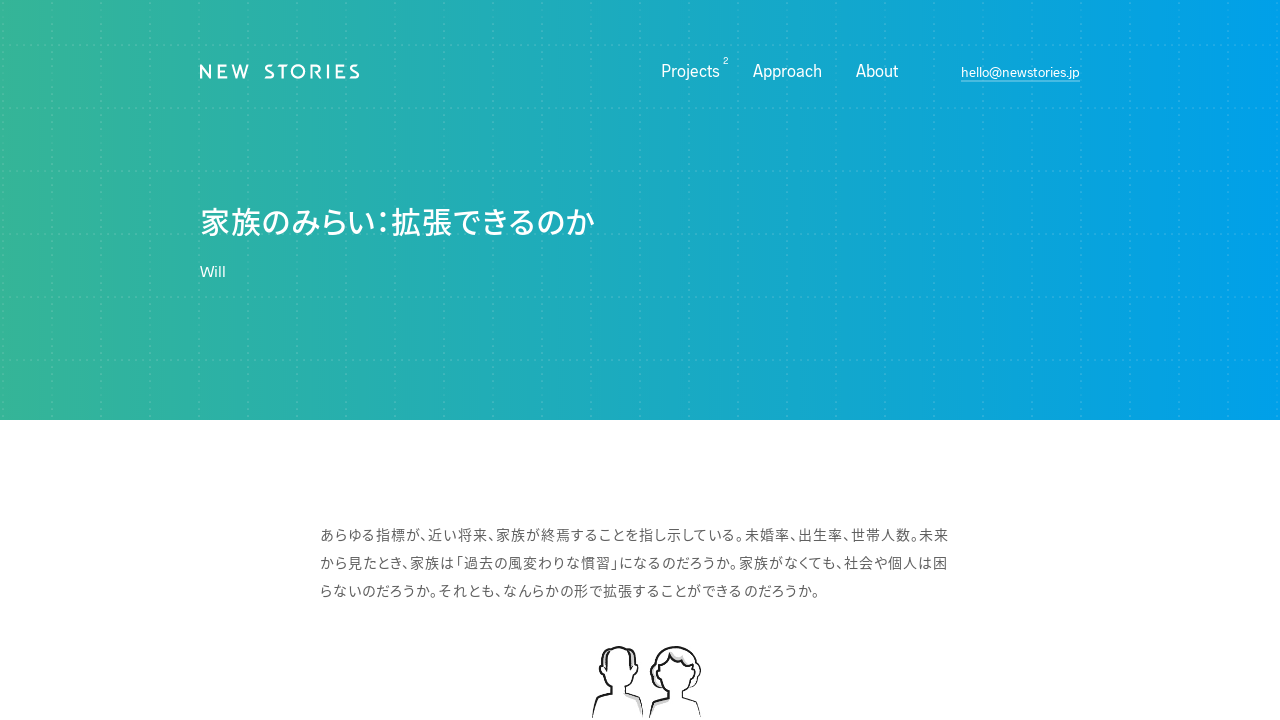

--- FILE ---
content_type: text/html; charset=UTF-8
request_url: https://newstories.jp/will/55/
body_size: 4178
content:
<!DOCTYPE html><html dir="ltr" lang="ja" class="is-disabled"><head><meta charset="utf-8" /><meta name="viewport"         content="width=device-width, initial-scale=1, viewport-fit=cover" /><meta name="google"           content="notranslate" /><meta name="format-detection" content="telephone=no" /><meta name="robots"           content="max-image-preview:large" /><link media="all" href="https://newstories.jp/wp/wp-content/cache/autoptimize/css/autoptimize_17838c2c52237438a96fd66966cc0743.css" rel="stylesheet" /><title>家族のみらい：拡張できるのか - New Stories</title><meta name="description" content="プロトタイピングを通じて「未来のあたりまえ」を創り出すプロジェクト。21世紀の石油と言われる「データ」を活用した事業を開発する。" /><meta name="author" content="New Stories" /><meta property="og:type"        content="website" /><meta property="og:title"       content="New Stories" /><meta property="og:description" content="プロトタイピングを通じて「未来のあたりまえ」を創り出すプロジェクト。21世紀の石油と言われる「データ」を活用した事業を開発する。" /><meta property="og:image"       content="https://newstories.jp/wp/wp-content/themes/newstories/assets/images/common/preview.png" /><meta property="og:site_name"   content="New Stories" /><meta property="og:url"         content="https://newstories.jp" /><meta name="theme-color"                content="#35B597" /><meta name="apple-mobile-web-app-title" content="New Stories" /><meta name="msapplication-TileColor"    content="#35B597" /><link rel="icon"                      href="https://newstories.jp/wp/wp-content/themes/newstories/assets/icons/favicon.ico" /><link rel="apple-touch-startup-image" href="https://newstories.jp/wp/wp-content/themes/newstories/assets/icons/favicon.svg" /><link rel="apple-touch-icon"          href="https://newstories.jp/wp/wp-content/themes/newstories/assets/icons/apple-touch-icon.png" /><link rel="manifest"                  href="https://newstories.jp/wp/wp-content/themes/newstories/manifest.webmanifest" /><link rel="preconnect" href="https://fonts.googleapis.com" /><link rel="preconnect" href="https://fonts.gstatic.com" crossorigin /><link rel="preconnect" href="https://player.vimeo.com" crossorigin /> <script src="https://player.vimeo.com/api/player.js"></script>  <script type="application/ld+json" class="aioseop-schema">{"@context":"https://schema.org","@graph":[{"@type":"Organization","@id":"https://newstories.jp/#organization","url":"https://newstories.jp/","name":"New Stories","sameAs":[]},{"@type":"WebSite","@id":"https://newstories.jp/#website","url":"https://newstories.jp/","name":"New Stories","publisher":{"@id":"https://newstories.jp/#organization"}},{"@type":"WebPage","@id":"https://newstories.jp/will/55/#webpage","url":"https://newstories.jp/will/55/","inLanguage":"ja","name":"家族のみらい：拡張できるのか","isPartOf":{"@id":"https://newstories.jp/#website"},"breadcrumb":{"@id":"https://newstories.jp/will/55/#breadcrumblist"},"datePublished":"2019-01-20T12:09:20+00:00","dateModified":"2019-02-14T05:33:27+00:00"},{"@type":"Article","@id":"https://newstories.jp/will/55/#article","isPartOf":{"@id":"https://newstories.jp/will/55/#webpage"},"author":{"@id":"https://newstories.jp/author/newstories/#author"},"headline":"家族のみらい：拡張できるのか","datePublished":"2019-01-20T12:09:20+00:00","dateModified":"2019-02-14T05:33:27+00:00","commentCount":0,"mainEntityOfPage":{"@id":"https://newstories.jp/will/55/#webpage"},"publisher":{"@id":"https://newstories.jp/#organization"},"articleSection":"Will"},{"@type":"Person","@id":"https://newstories.jp/author/newstories/#author","name":"New Stories","sameAs":[]},{"@type":"BreadcrumbList","@id":"https://newstories.jp/will/55/#breadcrumblist","itemListElement":[{"@type":"ListItem","position":1,"item":{"@type":"WebPage","@id":"https://newstories.jp/","url":"https://newstories.jp/","name":"New Stories"}},{"@type":"ListItem","position":2,"item":{"@type":"WebPage","@id":"https://newstories.jp/will/55/","url":"https://newstories.jp/will/55/","name":"家族のみらい：拡張できるのか"}}]}]}</script> <link rel="canonical" href="https://newstories.jp/will/55/" /><meta property="og:type" content="article" /><meta property="og:title" content="家族のみらい：拡張できるのか - New Stories" /><meta property="og:description" content="あらゆる指標が、近い将来、家族が終焉することを指し示している。未婚率、出生率、世帯人数。未来から見たとき、家族は「過去の風変わりな慣習」になるのだろうか。家族がなくても、社会や個人は困らないのだろうか。それとも、なんらかの形で拡張することができるのだろうか。 新たな共同幻想をつくれるか 人間が、他の動物と違って、複雑な社会的な活動ができるのは、幻想を共有する力があるからだと言われている。家族も、法" /><meta property="og:url" content="https://newstories.jp/will/55/" /><meta property="og:site_name" content="New Stories" /><meta property="og:image" content="https://newstories.jp/wp/wp-content/uploads/2019/01/share.png" /><meta property="article:published_time" content="2019-01-20T12:09:20Z" /><meta property="article:modified_time" content="2019-02-14T05:33:27Z" /><meta property="og:image:secure_url" content="https://newstories.jp/wp/wp-content/uploads/2019/01/share.png" /><meta name="twitter:card" content="summary_large_image" /><meta name="twitter:title" content="家族のみらい：拡張できるのか - New Stories" /><meta name="twitter:description" content="あらゆる指標が、近い将来、家族が終焉することを指し示している。未婚率、出生率、世帯人数。未来から見たとき、家族は「過去の風変わりな慣習」になるのだろうか。家族がなくても、社会や個人は困らないのだろうか。それとも、なんらかの形で拡張することができるのだろうか。 新たな共同幻想をつくれるか 人間が、他の動物と違って、複雑な社会的な活動ができるのは、幻想を共有する力があるからだと言われている。家族も、法" /><meta name="twitter:image" content="https://newstories.jp/wp/wp-content/uploads/2019/01/share.png" /> <script type="text/javascript" >window.ga=window.ga||function(){(ga.q=ga.q||[]).push(arguments)};ga.l=+new Date;
				ga('create', 'UA-119827130-1', 'auto');
				// Plugins
				
				ga('send', 'pageview');</script> <script async src="https://www.google-analytics.com/analytics.js"></script> <link rel="alternate" type="application/json+oembed" href="https://newstories.jp/wp-json/oembed/1.0/embed?url=https%3A%2F%2Fnewstories.jp%2Fwill%2F55%2F" /><link rel="alternate" type="text/xml+oembed" href="https://newstories.jp/wp-json/oembed/1.0/embed?url=https%3A%2F%2Fnewstories.jp%2Fwill%2F55%2F&#038;format=xml" /></head><body data-root="https://newstories.jp" data-assets="https://newstories.jp/wp/wp-content/themes/newstories/assets" x-data="global"><header id="js-scrolled-header" class="g-scrolled-header" data-scroll-dir><div class="l-inner"><div class="l-padding"><div class="scrolled-header-body"><div class="logo"> <a class="link" href="https://newstories.jp"> <img class="js-preload-image no-animation" data-src="https://newstories.jp/wp/wp-content/themes/newstories/assets/images/logo-wh.svg" data-src-preload> </a></div><nav class="header-nav"><ul class="header-nav-lists"><li class="header-nav-list"> <a class="link" href="https://newstories.jp/projects/"> <span class="top">Projects</span> <span class="bottom">Projects</span> </a> <span class="count">2</span></li><li class="header-nav-list"> <a class="link" href="https://newstories.jp/approach/"> <span class="top">Approach</span> <span class="bottom">Aproach</span> </a></li><li class="header-nav-list"> <a class="link" href="https://newstories.jp/about/"> <span class="top">About</span> <span class="bottom">About</span> </a></li></ul><div class="header-contact"><div class="email"> <a class="link js-email" data-email="hello[at]newstories[dot]jp" @click="fn.copy">hello[at]newstories[dot]jp</a><div class="toast bottom"><span class="txt">Click to copy E-mail</span></div></div></div></nav></div></div></div></header><div class="scrolled-header-background"></div><div class="g-menu"><div class="menu"><div class="l-inner"><div class="l-padding"><div class="menu-body"><ul class="menu-lists"><li class="menu-list"><a href="https://newstories.jp/" class="link">Home</a></li><li class="menu-list"><a href="https://newstories.jp/projects/" class="link">Projects<span class="count">2</span></a></li><li class="menu-list"><a href="https://newstories.jp/approach/" class="link">Approach</a></li><li class="menu-list"><a href="https://newstories.jp/about/" class="link">About</a></li></ul><div class="menu-contact"><h5 class="label">Contact</h5><div class="email"> <a class="link js-email" data-email="hello[at]newstories[dot]jp" @click="fn.copy">hello[at]newstories[dot]jp</a></div></div></div></div></div></div><div class="menu-btn"><div class="menu-btn-inner"> <span class="line _1"></span> <span class="line _2"></span> <span class="line _3"></span> <span class="line _4"><span class="inner"></span></span> <span class="line _5"><span class="inner"></span></span></div><div class="menu-btn-loader"><div class="menu-btn-loader-circle"></div></div></div><div class="menu-mask"></div></div><div id="js-wrapper" class="l-wrapper"><main id="js-container" class="l-container" role="main" data-page="discover-details"><header id="js-header" class="g-header"><div class="l-inner"><div class="l-padding"><div class="header-body"><div class="logo"> <a class="link" href="https://newstories.jp/"> <img class="js-preload-image no-animation" data-src="https://newstories.jp/wp/wp-content/themes/newstories/assets/images/logo-wh.svg"> </a></div><nav class="header-nav"><ul class="header-nav-lists"><li class="header-nav-list"> <a class="link" href="https://newstories.jp/projects/"> <span class="top">Projects</span> <span class="bottom">Projects</span> </a> <span class="count">2</span></li><li class="header-nav-list"> <a class="link" href="https://newstories.jp/approach/"> <span class="top">Approach</span> <span class="bottom">Approach</span> </a></li><li class="header-nav-list"> <a class="link" href="https://newstories.jp/about/"> <span class="top">About</span> <span class="bottom">About</span> </a></li></ul><div class="header-contact"><div class="email"> <a class="link js-email" data-email="hello[at]newstories[dot]jp" @click="fn.copy">hello[at]newstories[dot]jp</a><div class="toast bottom"><span class="txt">Click to copy E-mail</span></div></div></div></nav></div></div></div></header><section class="m-subpage-intro discover-details js-intro-height"><div class="l-inner"><div class="l-padding"><div class="l-relative"><div class="intro-back"> <a href="https://newstories.jp/discover/" class="link"> <span class="icon-key-arrow-prev"></span> <span class="txt">Discover</span> </a></div><div class="intro-body"><div class="intro-ttl"><h1 class="ttl jp">家族のみらい：拡張できるのか</h1><div class="meta"><div class="category"><a href="https://newstories.jp/discover/will/" class="link">Will</a></div></div></div></div></div></div></div></section><section class="discover-posts "><div class="l-inner"><div class="l-padding"><article class="m-posts-body discover-posts-body" data-so="fadein"><p>あらゆる指標が、近い将来、家族が終焉することを指し示している。未婚率、出生率、世帯人数。未来から見たとき、家族は「過去の風変わりな慣習」になるのだろうか。家族がなくても、社会や個人は困らないのだろうか。それとも、なんらかの形で拡張することができるのだろうか。</p><p><img src="https://newstories.jp/wp/wp-content/uploads/2019/01/d-6-1.jpg" alt="" /></p><hr /><h3>新たな共同幻想をつくれるか</h3><p>人間が、他の動物と違って、複雑な社会的な活動ができるのは、幻想を共有する力があるからだと言われている。家族も、法的なルールだけで成り立っているのではなく、夫婦や親子についての「幻想」を基盤にしている。 けれども、政府や企業が示すような「家族」は、いつの時代の話だろう、と思うものが多くないだろうか。 四人家族だったのは1980年代まで。2030年には、平均世帯人数は2.21人になる。単身世帯の比率は、1980年には19.8%だったのが、2030年には37.9%になる。生涯未婚率は、2.6%から27.6%に上昇する。</p><p><img src="https://newstories.jp/wp/wp-content/uploads/2019/01/d-6-2.jpg" alt="" /></p><p>家族は、裕福で保守的な一部の人たちの間だけで維持されるのだろうか。 家族の中で行われていたこと、育児や食などは、ビジネスとして外部化していくしかないのだろうか。そうすることで何が失われるのだろうか。</p><h3>家族を拡張すること</h3><p><img src="https://newstories.jp/wp/wp-content/uploads/2019/01/d-6-3.jpg" alt="" /></p><hr /><p>40人の家族を想像してみる。必ずしも血縁でつながっているわけではない。その「家族」ならではのぬか床を世話すること、疲れていても子供たちの相手をすること、そうしたことが日々続いていくことから生まれるものを想像してみる。</p><h6>Graphic by Eri Sato</h6></article></div></div></section><section class="discover-recommend"><div class="l-inner"><div class="l-padding"><div class="l-relative"><div class="discover-recommend-body"><div class="discover-recommend-left"><h3 class="ttl" data-so="fadein">Recommend</h3></div><div class="discover-recommend-right"><div class="m-discover-lists color-white"><ul class="discover-lists"><li id="article-21" class="discover-list" data-so="fadein"> <a href="https://newstories.jp/design/21/" class="link">行政サービス：gov techで変わるか？</a><div class="discover-category"> <a href="https://newstories.jp/discover/design/" class="cat">Design</a></div></li><li id="article-65" class="discover-list" data-so="fadein"> <a href="https://newstories.jp/tech/65/" class="link">VR：共感力を高める</a><div class="discover-category"> <a href="https://newstories.jp/discover/tech/" class="cat">Tech</a></div></li><li id="article-102" class="discover-list" data-so="fadein"> <a href="https://newstories.jp/tech/102/" class="link">デジタルID：あなたは誰か？</a><div class="discover-category"> <a href="https://newstories.jp/discover/tech/" class="cat">Tech</a></div></li></ul></div></div><div class="view-all" data-so="fadein"> <a href="https://newstories.jp/discover/" class="c-btn color-white"> <span class="txt">View All</span> <span class="icon-arrow-next"></span> </a></div></div></div></div></div></section><footer class="g-footer" data-so="fadein"><div class="l-inner"><div class="footer-body"><div class="footer-left"><div class="logo"> <a class="link" href="https://newstories.jp/"> <img class="js-preload-image no-animation" data-src="https://newstories.jp/wp/wp-content/themes/newstories/assets/images/logo-bk.svg"> </a></div><ul class="footer-lists"><li class="footer-list"><a href="https://newstories.jp/projects/" class="link">Projects</a></li><li class="footer-list"><a href="https://newstories.jp/approach/" class="link">Approach</a></li><li class="footer-list"><a href="https://newstories.jp/about/" class="link">About</a></li></ul></div><div class="footer-right"><p class="copyright">&copy; 2026 New Stories</p></div></div></div></footer></main></div><div id="js-gradient-mask" class="gradient-mask"><div id="svg-maps" class="svg-maps"><div id="svg-maps-body" class="svg-maps-body"></div></div></div><div id="js-dots-background" class="dots-background opacity-50"></div><div id="js-progress" class="progress"><div class="progress-bar"></div><div class="progress-bar-background"></div></div><div class="g-alert"><div class="table"><div class="table-cell"><div class="logo"><img src="https://newstories.jp/wp/wp-content/themes/newstories/assets/images/logo-bk.svg" alt="newstories"></div><div class="not-supported"><p>お使いのブラウザは動作保証対象外です。<br />最新のブラウザにアップデートしてご覧ください。</p></div></div></div></div><div id="js-mask" class="mask"><div class="preload-background"></div></div>  <script type="module" src="https://newstories.jp/wp/wp-content/themes/newstories/dist/assets/app.js?ver=aaedfa10714647bd1fc68fccc75a8f19"></script> </body></html>

--- FILE ---
content_type: text/css
request_url: https://newstories.jp/wp/wp-content/cache/autoptimize/css/autoptimize_17838c2c52237438a96fd66966cc0743.css
body_size: 14698
content:
:root{--bg-maps:url(https://newstories.jp/wp/wp-content/themes/newstories/assets/images/common-bg-maps.svg);--bg-dot-50:url(https://newstories.jp/wp/wp-content/themes/newstories/assets/images/common-bg-dot-50.png);--bg-dot-25:url(https://newstories.jp/wp/wp-content/themes/newstories/assets/images/common-bg-dot-25.png)}@font-face{font-family:"newstories";font-style:normal;font-weight:400;font-display:swap;src:url(https://newstories.jp/wp/wp-content/themes/newstories/assets/fonts/icon/newstories.woff) format("woff"),url(https://newstories.jp/wp/wp-content/themes/newstories/assets/fonts/icon/newstories.svg) format("svg")}@font-face{font-family:"Hanken Sans";font-style:normal;font-weight:400;font-display:swap;src:url(https://newstories.jp/wp/wp-content/themes/newstories/assets/fonts/hanken-sans/HankenSans-Regular.woff) format("woff"),url(https://newstories.jp/wp/wp-content/themes/newstories/assets/fonts/hanken-sans/HankenSans-Regular.woff2) format("woff2")}@font-face{font-family:"Hanken Sans";font-style:normal;font-weight:500;font-display:swap;src:url(https://newstories.jp/wp/wp-content/themes/newstories/assets/fonts/hanken-sans/HankenSans-Medium.woff) format("woff"),url(https://newstories.jp/wp/wp-content/themes/newstories/assets/fonts/hanken-sans/HankenSans-Medium.woff2) format("woff2")}@font-face{font-family:"Hanken Sans";font-style:normal;font-weight:700;font-display:swap;src:url(https://newstories.jp/wp/wp-content/themes/newstories/assets/fonts/hanken-sans/HankenSans-Bold.woff) format("woff"),url(https://newstories.jp/wp/wp-content/themes/newstories/assets/fonts/hanken-sans/HankenSans-Bold.woff2) format("woff2")}html.is-disabled{opacity:0}
@charset "UTF-8";*,:before,:after{background-repeat:no-repeat;box-sizing:inherit}:before,:after{text-decoration:inherit;vertical-align:inherit}html{box-sizing:border-box;cursor:default;-ms-text-size-adjust:100%;-webkit-text-size-adjust:100%}article,aside,footer,header,nav,section{display:block}body{margin:0}h1{font-size:2em;margin:.67em 0}figcaption,figure,main{display:block}figure{margin:1em 40px}hr{box-sizing:content-box;height:0;overflow:visible}nav ol,nav ul{list-style:none}pre{font-family:monospace,monospace;font-size:1em}a{background-color:transparent;-webkit-text-decoration-skip:objects}abbr[title]{border-bottom:none;text-decoration:underline;text-decoration:underline dotted}b,strong{font-weight:inherit}b,strong{font-weight:bolder}code,kbd,samp{font-family:monospace,monospace;font-size:1em}dfn{font-style:italic}mark{background-color:#ff0;color:var(--color-black) 0}small{font-size:80%}sub,sup{font-size:75%;line-height:0;position:relative;vertical-align:baseline}sub{bottom:-.25em}sup{top:-.5em}::-moz-selection{background-color:#b3d4fc;color:var(--color-black) 0;text-shadow:none}::selection{background-color:#b3d4fc;color:var(--color-black) 0;text-shadow:none}audio,canvas,iframe,img,svg,video{vertical-align:middle}audio,video{display:inline-block}audio:not([controls]){display:none;height:0}img{border-style:none}svg{fill:currentColor}svg:not(:root){overflow:hidden}button,input,optgroup,select,textarea{margin:0}button,input,select,textarea{background-color:transparent;color:inherit;font-size:inherit;line-height:inherit}button,input{overflow:visible}button,select{text-transform:none}button,html [type=button],[type=reset],[type=submit]{-webkit-appearance:button}button::-moz-focus-inner,[type=button]::-moz-focus-inner,[type=reset]::-moz-focus-inner,[type=submit]::-moz-focus-inner{border-style:none;padding:0}button:-moz-focusring,[type=button]:-moz-focusring,[type=reset]:-moz-focusring,[type=submit]:-moz-focusring{outline:1px dotted ButtonText}legend{box-sizing:border-box;color:inherit;display:table;max-width:100%;padding:0;white-space:normal}progress{display:inline-block;vertical-align:baseline}textarea{overflow:auto;resize:vertical}[type=checkbox],[type=radio]{box-sizing:border-box;padding:0}[type=number]::-webkit-inner-spin-button,[type=number]::-webkit-outer-spin-button{height:auto}[type=search]{-webkit-appearance:textfield;outline-offset:-2px}[type=search]::-webkit-search-cancel-button,[type=search]::-webkit-search-decoration{-webkit-appearance:none}::-webkit-file-upload-button{-webkit-appearance:button;font:inherit}details,menu{display:block}summary{display:list-item}canvas{display:inline-block}template{display:none}a,area,button,input,label,select,summary,textarea,[tabindex]{-ms-touch-action:manipulation;touch-action:manipulation}[hidden]{display:none}[aria-busy=true]{cursor:progress}[aria-controls]{cursor:pointer}[aria-hidden=false][hidden]:not(:focus){clip:rect(0,0,0,0);display:inherit;position:absolute}[aria-disabled]{cursor:default}@font-face{font-family:Noto Sans CJK JP;font-weight:400;font-style:normal;font-display:swap;src:local("Noto Sans CJK JP Regular"),url(//fonts.gstatic.com/ea/notosansjp/v5/NotoSansJP-Regular.woff2) format("woff2"),url(//fonts.gstatic.com/ea/notosansjp/v5/NotoSansJP-Regular.woff) format("woff"),url(//fonts.gstatic.com/ea/notosansjp/v5/NotoSansJP-Regular.otf) format("opentype")}@font-face{font-family:Noto Sans CJK JP;font-weight:500;font-style:normal;font-display:swap;src:local("Noto Sans CJK JP Medium"),url(//fonts.gstatic.com/ea/notosansjp/v5/NotoSansJP-Medium.woff2) format("woff2"),url(//fonts.gstatic.com/ea/notosansjp/v5/NotoSansJP-Medium.woff) format("woff"),url(//fonts.gstatic.com/ea/notosansjp/v5/NotoSansJP-Medium.otf) format("opentype")}@font-face{font-family:Noto Sans CJK JP;font-weight:700;font-style:normal;font-display:swap;src:local("Noto Sans CJK JP Bold"),url(//fonts.gstatic.com/ea/notosansjp/v5/NotoSansJP-Bold.woff2) format("woff2"),url(//fonts.gstatic.com/ea/notosansjp/v5/NotoSansJP-Bold.woff) format("woff"),url(//fonts.gstatic.com/ea/notosansjp/v5/NotoSansJP-Bold.otf) format("opentype")}*,a{outline:0}*{margin:0;padding:0;border:0;-webkit-backface-visibility:hidden;backface-visibility:hidden;-webkit-box-sizing:border-box;box-sizing:border-box}:after,:before{-webkit-backface-visibility:hidden;backface-visibility:hidden;-webkit-box-sizing:border-box;box-sizing:border-box}a,abbr,acronym,address,applet,article,aside,audio,b,big,blockquote,body,canvas,caption,center,cite,code,dd,del,details,dfn,div,dl,dt,em,embed,fieldset,figcaption,figure,footer,form,h1,h2,h3,h4,h5,h6,header,hgroup,html,i,iframe,img,ins,kbd,label,legend,li,mark,menu,nav,object,ol,output,p,pre,q,ruby,s,samp,section,small,span,strike,strong,sub,summary,sup,table,tbody,td,tfoot,th,thead,time,tr,tt,u,ul,var,video{border:0;margin:0;padding:0;width:auto;height:auto;font-size:100%;vertical-align:baseline}table{border-collapse:collapse}li,ol,ul{list-style:none}img{border:none}[class^=icon-],[class*=" icon-"]{font-family:newstories!important;font-style:normal;font-weight:400;font-variant:normal;text-transform:none;line-height:1;-webkit-font-smoothing:antialiased;-moz-osx-font-smoothing:grayscale}.icon-arrow-prev:before{content:""}.icon-arrow-down:before{content:""}.icon-arrow-next:before{content:""}.icon-arrow-up:before{content:""}.icon-key-arrow-down:before{content:""}.icon-key-arrow-prev:before{content:""}.icon-key-arrow-next:before{content:""}.icon-key-arrow-up:before{content:""}.icon-blank:before{content:""}.icon-unfold-less:before{content:""}.icon-unfold-more:before{content:""}.icon-chrome:before{content:""}.icon-firefox:before{content:""}.icon-ie:before{content:""}.icon-edge:before{content:""}.icon-safari:before{content:""}.icon-opera:before{content:""}:root{--color-black:#000;--color-white:#fff;--color-green:#35b597;--color-blue:#00a0e9;--color-gray-dark:#222;--color-gray:silver;--color-gray-light:#f6f6f6}html{width:100%;height:100%;font-size:62.5%;background:0 0}body{width:100%;height:100%;margin:0;padding:0;background:linear-gradient(90deg,var(--color-green),var(--color-blue));color:var(--color-gray-dark);font-size:1.4rem;font-family:Noto Sans CJK JP,-apple-system,BlinkMacSystemFont,sans-serif;font-display:swap;font-feature-settings:"palt";line-height:1;letter-spacing:.045em;overscroll-behavior-y:none;-webkit-font-smoothing:antialiased;-moz-osx-font-smoothing:grayscale;-webkit-tap-highlight-color:rgba(0,0,0,0)}a:link,a:visited,a:hover,a:active{color:var(--color-black);text-decoration:none}::selection{color:var(--color-white);background:var(--color-green)}::-moz-selection{color:var(--color-white);background:var(--color-green)}:placeholder-shown{color:var(--color-gray)}::-webkit-input-placeholder{color:var(--color-gray)}:-moz-placeholder{color:var(--color-gray)}::-moz-placeholder{color:var(--color-gray)}:-ms-input-placeholder{color:var(--color-gray)}.g-header{position:absolute;top:8.88888vh;left:0;width:100%;height:auto;z-index:10;pointer-events:none}.g-header .header-body{display:flex;flex-wrap:nowrap;justify-content:space-between;align-items:center;align-content:center;position:relative;width:100%;height:100%}.g-header .logo{position:relative;font-weight:700;pointer-events:auto;width:160px;height:15px;opacity:0;visibility:hidden}.g-header .logo .link{position:relative;display:inline-block;width:100%;height:100%}.g-header .logo img{display:block;width:100%;height:100%}.g-header .header-nav{display:flex;flex-wrap:nowrap;justify-content:flex-start;align-items:center;align-content:center;position:relative}.g-header .header-nav-lists{display:flex;flex-wrap:nowrap;justify-content:flex-start;align-items:center;align-content:center;position:relative;margin-top:-.4em}.g-header .header-nav-list{position:relative;font-size:1.7rem;height:1em;font-family:Hanken Sans,sans-serif;letter-spacing:0;opacity:0;visibility:hidden;pointer-events:auto}.g-header .header-nav-list:not(:last-child){margin-right:30px}.g-header .header-nav-list:after{content:"";position:absolute;bottom:-1em;left:50%;width:4px;height:4px;margin-left:-2px;background:var(--color-white);border-radius:50%;opacity:0;visibility:hidden;transform:translate3d(0,10px,0) scaleY(2.5);transition:transform 0s ease .25s,opacity .25s ease 0s,visibility .25s ease 0s}.g-header .header-nav-list a.link{display:inline-block;position:relative;color:var(--color-white);overflow:hidden;padding:.1em .2em .15em 0}.g-header .header-nav-list a.link .top{position:relative;display:block;transition:transform .25s cubic-bezier(.215,.61,.355,1) 0s;pointer-events:none}.g-header .header-nav-list a.link .bottom{position:absolute;top:100%;left:0;display:block;font-weight:500;transition:transform .25s cubic-bezier(.215,.61,.355,1) 0s;pointer-events:none}.g-header .header-nav-list .count{position:absolute;top:-.5em;right:-1.5em;width:1.5em;color:var(--color-white);font-size:10px;text-align:left}.g-header .header-contact{position:relative;margin-left:60px;pointer-events:auto;opacity:0;visibility:hidden}.g-header .header-contact .email{position:relative;display:inline-block;font-size:1.4rem;font-family:Hanken Sans,sans-serif;letter-spacing:0;cursor:pointer}.g-header .header-contact .email:before,.g-header .header-contact .email:after{content:"";position:absolute;bottom:-3px;left:0;width:100%;height:2px}.g-header .header-contact .email:before{background:var(--color-white);z-index:-1;transform:scaleX(0);transform-origin:0 50% 0;transition:transform .25s cubic-bezier(.215,.61,.355,1) 0s}.g-header .header-contact .email:after{background:#ffffff40;z-index:-2}.g-header .header-contact .email:hover:before{transform:scaleX(1);transition:transform .45s cubic-bezier(.215,.61,.355,1) 0s}.g-header .header-contact .email a.link{color:var(--color-white)}.g-header .header-contact .email:hover .toast{opacity:1;visibility:visible;transform:translate3d(-50%,0,0)}html.is-transition .header-nav-list a.link .top,html.is-transition .header-nav-list a.link .bottom{transition:transform 0s cubic-bezier(.215,.61,.355,1) .3s}.g-scrolled-header{position:fixed;top:0;left:0;width:100%;height:120px;z-index:10;pointer-events:none;mix-blend-mode:exclusion;opacity:0;visibility:hidden;transform:translate3d(0,-20px,0);transition:transform .35s cubic-bezier(.215,.61,.355,1) .1s,opacity .25s ease-out 0s,visibility .25s ease-out .1s}.g-scrolled-header.is-scrolled[data-scroll-dir=up]{opacity:1;visibility:visible;transform:translateZ(0)}.g-scrolled-header .scrolled-header-body{display:flex;flex-wrap:nowrap;justify-content:space-between;align-items:center;align-content:center;position:relative;width:100%;height:100%;pointer-events:auto}.g-scrolled-header .logo{position:relative;font-weight:700;pointer-events:auto;width:160px;height:15px}.g-scrolled-header .logo .link{position:relative;display:inline-block;width:100%;height:100%}.g-scrolled-header .logo img{display:block;width:100%;height:100%}.g-scrolled-header .header-nav{display:flex;flex-wrap:nowrap;justify-content:flex-start;align-items:center;align-content:center;position:relative}.g-scrolled-header .header-nav-lists{display:flex;flex-wrap:nowrap;justify-content:flex-start;align-items:center;align-content:center;position:relative;margin-top:-.4em}.g-scrolled-header .header-nav-list{position:relative;font-size:1.7rem;height:1em;font-family:Hanken Sans,sans-serif;letter-spacing:0;opacity:0;visibility:hidden;pointer-events:auto}.g-scrolled-header .header-nav-list:not(:last-child){margin-right:30px}.g-scrolled-header .header-nav-list:after{content:"";position:absolute;bottom:-1em;left:50%;width:4px;height:4px;margin-left:-2px;background:var(--color-white);border-radius:50%;opacity:0;visibility:hidden;transform:translate3d(0,10px,0) scaleY(2.5);transition:transform 0s ease-out .25s,opacity .25s ease-out 0s,visibility .25s ease-out 0s}.g-scrolled-header .header-nav-list a.link{display:inline-block;position:relative;color:var(--color-white);overflow:hidden;padding:.1em .2em .15em 0}.g-scrolled-header .header-nav-list a.link .top{position:relative;display:block;transition:transform .25s cubic-bezier(.215,.61,.355,1) 0s;pointer-events:none}.g-scrolled-header .header-nav-list a.link .bottom{position:absolute;top:100%;left:0;display:block;font-weight:500;transition:transform .25s cubic-bezier(.215,.61,.355,1) 0s;pointer-events:none}.g-scrolled-header .header-nav-list .count{position:absolute;top:-.5em;right:-1.5em;width:1.5em;color:var(--color-white);font-size:10px;text-align:left}.g-scrolled-header .header-contact{position:relative;margin-left:60px;pointer-events:auto;opacity:0;visibility:hidden}.g-scrolled-header .header-contact .email{position:relative;display:inline-block;font-size:1.4rem;font-family:Hanken Sans,sans-serif;letter-spacing:0;cursor:pointer}.g-scrolled-header .header-contact .email:before,.g-scrolled-header .header-contact .email:after{content:"";position:absolute;bottom:-3px;left:0;width:100%;height:2px}.g-scrolled-header .header-contact .email:before{background:var(--color-white);z-index:-1;transform:scaleX(0);transform-origin:0 50% 0;transition:transform .25s cubic-bezier(.215,.61,.355,1) 0s}.g-scrolled-header .header-contact .email:after{background:#ffffff40;z-index:-2}.g-scrolled-header .header-contact .email:hover:before{transform:scaleX(1);transition:transform .45s cubic-bezier(.215,.61,.355,1) 0s}.g-scrolled-header .header-contact .email a.link{color:var(--color-white)}.g-scrolled-header .header-contact .email:hover .toast{opacity:1;visibility:visible;transform:translate3d(-50%,0,0)}.g-scrolled-header .toast{color:var(--color-black);background:var(--color-white)}.g-scrolled-header .toast.top:before{border-color:var(--color-white) transparent transparent transparent}.g-scrolled-header .toast.bottom:before{border-color:transparent transparent var(--color-white) transparent}.scrolled-header-background{position:fixed;top:0;left:0;width:100%;height:120px;background:var(--color-black);z-index:9;transform-origin:50% 0 0;transform:scaleY(0);transition:all .25s cubic-bezier(.215,.61,.355,1) 0s}.g-menu{display:none;position:fixed;top:0;left:0;z-index:98;pointer-events:none}.g-menu.is-opened .menu{pointer-events:auto}.g-menu .menu{position:fixed;left:0;bottom:0;width:100%;height:auto;padding:45px 0;background:var(--color-white);z-index:0;transform:translate3d(0,100%,0)}.g-menu .menu-body{position:relative;width:100%;height:auto}.g-menu .menu-lists{position:relative;margin-bottom:40px}.g-menu .menu-list{position:relative;font-size:3.2rem;font-family:Hanken Sans,sans-serif;letter-spacing:0}.g-menu .menu-list:not(:last-child){margin-bottom:20px}.g-menu .menu-list a.link{position:relative;display:inline-block}.g-menu .menu-list .count{position:absolute;top:-.6rem;right:-1.2rem;font-size:1.2rem}.g-menu .menu-contact .label{color:#a0a0a0;font-size:1.2rem;font-weight:400;font-family:Hanken Sans,sans-serif;margin-bottom:2px;letter-spacing:0}.g-menu .menu-contact .email{color:#868686;font-size:1.4rem;font-weight:500;font-family:Hanken Sans,sans-serif;letter-spacing:0}.g-menu .menu-contact .email a.link{position:relative;display:inline-block;padding:10px 0;color:#868686}.g-menu .menu-contact .email a.link:after{content:"";position:absolute;bottom:0;left:0;width:100%;height:2px;background:linear-gradient(90deg,var(--color-green),var(--color-blue))}.g-menu .menu-btn{display:flex;flex-wrap:nowrap;justify-content:center;align-items:center;align-content:center;position:fixed;bottom:30px;right:30px;width:64px;height:64px;background:var(--color-white);border-radius:50%;box-shadow:0 12px 24px #00000014;cursor:pointer;pointer-events:auto;z-index:1;opacity:0;visibility:hidden;transform:translate3d(10px,0,0);transition:transform .35s ease-out 0s,opacity .35s ease 0s,visibility .35s ease 0s,background .45s ease-out 0s,box-shadow .45s ease-out 0s}.g-menu .menu-btn.is-opened{opacity:1!important;visibility:visible!important;background:var(--color-gray-light)!important;box-shadow:0 0 #0000!important;transform:translateZ(0)!important;transition:transform .35s ease-out 0s,opacity .35s ease 0s,visibility .35s ease 0s,background .65s ease-out .5s,box-shadow .65s ease-out .5s}.g-menu .menu-btn.is-showed{opacity:1;visibility:visible;transform:translateZ(0)}.g-menu .menu-btn-inner{position:relative;width:24px;height:14px}.g-menu .menu-btn-inner .line{position:absolute;top:0;bottom:0;left:0;right:0;margin:auto;display:block;width:100%;height:2px;background:linear-gradient(90deg,var(--color-green),var(--color-blue))}.g-menu .menu-btn-inner .line .inner{position:relative;display:block;width:100%;height:100%;background:var(--color-gray);transform:scaleX(0);transform-origin:100% 50% 0}.g-menu .menu-btn-inner .line._1{top:-10px}.g-menu .menu-btn-inner .line._3{bottom:-10px}.g-menu .menu-btn-inner .line._4{background:0 0;transform:rotate(45deg)}.g-menu .menu-btn-inner .line._5{background:0 0;transform:rotate(-45deg)}.g-menu .menu-btn-loader{position:absolute;top:0;left:0;width:100%;height:100%;padding:3px;opacity:0;visibility:hidden;transition:opacity .35s ease-out 0s,visibility .35s ease-out 0s}.g-menu .menu-btn-loader-circle{display:block;position:relative;width:100%;height:100%;border:2px solid #e0e0e0;border-top:2px solid rgba(255,255,255,0);border-right:2px solid rgba(255,255,255,0);border-radius:50%;transform:rotate(-45deg);animation:menu-btn-loader .8s cubic-bezier(.77,0,.175,1) 0s infinite normal forwards paused}@keyframes menu-btn-loader{0%{transform:rotate(-45deg)}to{transform:rotate(315deg)}}.g-menu .menu-mask{position:absolute;top:0;left:0;width:100vw;height:100vh;background:linear-gradient(90deg,#35b597bf,#00a0e9bf);z-index:-1;pointer-events:auto;opacity:0;visibility:hidden}.view-desktop.desktop .g-header .header-nav-list:hover:after,.view-desktop.desktop .g-scrolled-header .header-nav-list:hover:after{opacity:1;visibility:visible;transform:translateZ(0) scale(1);transition:all .45s cubic-bezier(.215,.61,.355,1) 0s}.view-desktop.desktop .g-header .header-nav-list a.link:hover .top,.view-desktop.desktop .g-scrolled-header .header-nav-list a.link:hover .top{transform:translate3d(0,-1.2em,0);transition:transform .35s cubic-bezier(.215,.61,.355,1) 0s}.view-desktop.desktop .g-header .header-nav-list a.link:hover .bottom,.view-desktop.desktop .g-scrolled-header .header-nav-list a.link:hover .bottom{transform:translate3d(0,-1.1em,0);transition:transform .35s cubic-bezier(.215,.61,.355,1) 0s}.view-desktop.desktop .g-scrolled-header.is-scrolled:hover+.scrolled-header-background{transform:scaleY(1);transition:all .45s cubic-bezier(.215,.61,.355,1) 0s}@media only screen and (max-width:960px){.g-header{top:40px}.g-header .logo{width:130px;height:12px}.g-header .header-nav{display:none}.g-menu{display:block}.g-scrolled-header{display:none}}@media only screen and (min-height:960px) and (min-width:1194px){.g-header{top:86px}}.g-footer{position:relative;width:100%;height:150px;padding:66.5px 0;background:var(--color-white)}.g-footer .footer-body{display:flex;flex-wrap:wrap;justify-content:space-between;align-items:center;align-content:center;position:relative;width:100%}.g-footer .logo{position:relative;margin-top:1px;font-weight:700;pointer-events:auto;width:160px;height:15px}.g-footer .logo .link{position:relative;display:inline-block}.g-footer .logo img{display:block;width:100%}.g-footer .footer-left{display:flex;flex-wrap:nowrap;justify-content:flex-start;align-items:center;align-content:center}.g-footer .footer-lists{display:flex;flex-wrap:wrap;justify-content:flex-start;align-items:center;align-content:center;margin-left:60px}.g-footer .footer-list{font-size:1.7rem;font-family:Hanken Sans,sans-serif;letter-spacing:0;transition:opacity .25s ease-out 0s}.g-footer .footer-list:not(:last-child){margin-right:40px}.g-footer .footer-right{display:flex;flex-wrap:nowrap;justify-content:flex-start;align-items:center;align-content:center;padding-left:50px}.g-footer .copyright{color:var(--color-gray);font-size:1.3rem;font-family:Hanken Sans,sans-serif;font-weight:400;letter-spacing:0}.gradient-mask{position:fixed;top:0;left:0;width:100%;height:100%;overflow:hidden;pointer-events:none}.gradient-mask .svg-maps{position:absolute;top:50%;left:50%;width:700vh;height:700vh;transform:translate3d(-50%,-50%,0)}.gradient-mask .svg-maps-body{position:relative;width:100%;height:100%;background-image:var(--bg-maps);background-size:700vh;background-position:50% 50%;opacity:0;pointer-events:none}.dots-background{position:fixed;top:0;left:0;width:100%;height:100%;background-repeat:repeat;background-position:50% 50%;background-size:49px 63px;z-index:-1;-webkit-mask-position:300% 0px;mask-position:300% 0px;-webkit-mask-size:150% 100%;mask-size:150% 100%;-webkit-mask-repeat:no-repeat;mask-repeat:no-repeat;-webkit-mask-image:linear-gradient(90deg,#0000,#000 20%,#000 80%,#0000);mask-image:linear-gradient(90deg,#0000,#000 20%,#000 80%,#0000)}.dots-background.opacity-25{background-image:var(--bg-dot-50)}.dots-background.opacity-50{background-image:var(--bg-dot-25)}.dots-background.dots-in{-webkit-mask-position:300% 0px;mask-position:300% 0px;animation:dot-in 1.2s cubic-bezier(.39,.575,.565,1) 0s 1 normal forwards running}.dots-background.dots-out{-webkit-mask-position:50% 0px;mask-position:50% 0px;animation:dot-out 1.2s cubic-bezier(.47,0,.745,.715) 0s 1 normal forwards running}@keyframes dot-in{0%{-webkit-mask-position:300% 0px;mask-position:300% 0px;filter:brightness(100%)}50%{-webkit-mask-position:125% 0px;mask-position:125% 0px;filter:brightness(150%)}to{-webkit-mask-position:50% 0px;mask-position:50% 0px;filter:brightness(100%)}}@keyframes dot-out{0%{-webkit-mask-position:50% 0px;mask-position:50% 0px;filter:brightness(100%)}50%{-webkit-mask-position:-115% 0px;mask-position:-115% 0px;filter:brightness(150%)}to{-webkit-mask-position:-180% 0px;mask-position:-180% 0px;filter:brightness(100%)}}.notfound-content{position:relative;width:100%;padding:120px 0;background:var(--color-gray-light);opacity:0;visibility:hidden}.notfound-content p{color:#444;line-height:2}.notfound-content a.link{color:var(--color-blue);text-decoration:underline;transition:color .35s ease-out 0s}.g-alert{display:none;position:fixed;top:0;left:0;width:100%;height:100%;z-index:9999;background:var(--color-white);overflow:hidden}.g-alert .table{display:table;width:100%;height:100%;text-align:center}.g-alert .table-cell{display:table-cell;vertical-align:middle}.g-alert .logo{position:relative;width:200px;height:18px;margin:0 auto 30px}.g-alert .logo img{display:block;width:100%}.g-alert .not-supported{width:600px;margin:0 auto;text-align:center}.g-alert .not-supported p{font-weight:700;line-height:1.8}.view-desktop.desktop .notfound-content a.link:hover{color:var(--color-green)}.view-desktop.desktop .footer-lists:hover .footer-list:not(:hover){opacity:.5}@media only screen and (max-width:960px){.g-footer{height:auto;padding:40px 15px 55px}.g-footer .logo{margin-top:2px;width:130px;height:12px}.g-footer .footer-body{padding-bottom:60px}.g-footer .footer-left{width:100%}.g-footer .footer-lists{width:calc(100% - 200px);margin-left:70px}.g-footer .footer-left{align-items:flex-start}.g-footer .footer-right{position:absolute;bottom:0;left:0;width:50%;padding-left:0}.gradient-mask .svg-maps-body{background-size:400vh}}@media only screen and (max-width:600px){.g-footer .footer-list{width:100%;letter-spacing:.015em}.g-footer .footer-list:not(:last-child){margin-bottom:15px}}.l-wrapper{position:relative;width:100%;height:100%;overflow-x:hidden;overflow-y:auto;-ms-overflow-style:none;-webkit-overflow-scrolling:touch}.l-container{position:relative;top:0;left:0;width:100%;min-width:320px;overflow-x:hidden;overflow-y:scroll;z-index:1}.l-inner{position:relative;padding:0 150px;max-width:1440px;width:100%;height:100%;margin:0 auto}.l-inner-narrow{position:relative;padding:0 150px;max-width:1200px;width:100%;height:100%;margin:0 auto}.l-padding{position:relative;padding:0 50px;width:100%;height:100%}.l-relative{position:relative;width:100%;height:100%}.fakescroll-active .l-wrapper{height:auto;overflow-x:visible;overflow-y:visible}.fakescroll-active .l-container{position:relative;top:auto;left:auto;bottom:auto;right:auto;height:auto;overflow-x:visible;overflow-y:visible}html.lenis,html.lenis body{height:auto}.lenis.lenis-smooth [data-lenis-prevent]{overscroll-behavior:contain}.lenis.lenis-stopped{overflow:clip}.lenis.lenis-smooth iframe{pointer-events:none}@media only screen and (max-width:1240px) and (min-width:960px){.l-inner,.l-inner-narrow{padding:0 75px}.l-padding{padding:0 25px}}@media only screen and (max-width:960px){.l-wrapper{height:100%!important;overflow-x:hidden!important;overflow-y:scroll!important;z-index:1}.l-container{position:relative!important;overflow-x:hidden!important;overflow-y:scroll!important}.l-inner,.l-inner-narrow{padding:0 40px}.l-padding{padding:0 20px}}@media only screen and (max-width:600px){.l-inner,.l-inner-narrow,.l-padding{padding:0 15px}}.mask{display:block;position:fixed;top:0;left:0;width:100%;height:100%;z-index:99;overflow:hidden;cursor:wait}.mask.is-loaded{display:none}.progress{position:fixed;top:0;left:0;width:100%;height:3px;pointer-events:none}.progress .progress-bar{position:absolute;top:0;left:0;width:100%;height:100%;background:var(--color-white);z-index:0;transform-origin:0 50% 0;transform:scaleX(0)}.progress .progress-bar-background{position:absolute;top:0;left:0;width:100%;height:100%;background:#ffffff40;z-index:-1}html.is-transition .menu-btn-loader{opacity:1;visibility:visible}html.is-transition .menu-btn-loader-circle{animation-play-state:running}.m-float-cards{display:flex;position:relative;width:100%}.m-float-cards.image-right{padding-right:150px}.m-float-cards.image-right .txts-card{padding-left:150px;padding-right:100px}.m-float-cards.image-left{padding-left:150px;flex-direction:row-reverse}.m-float-cards.image-left .txts-card{padding-left:100px;padding-right:150px}.m-float-cards.video{padding-top:0;padding-bottom:0}@media only screen and (min-width:1240px){.m-float-cards.image-right .txts-wrap{padding-left:calc((100vw - 1140px)/2 - 100px)}.m-float-cards.image-right .txts-card{padding-right:9.6vw}.m-float-cards.image-left .txts-wrap{padding-right:calc((100vw - 1140px)/2 - 100px)}.m-float-cards.image-left .txts-card{padding-left:8.6vw}}@media only screen and (min-width:1600px){.m-float-cards.image-right{padding-right:calc(10vw + 150px)}.m-float-cards.image-left{padding-left:calc(10vw + 150px)}}.m-float-cards .txts-card{display:flex;flex-grow:0;align-items:stretch;position:relative;width:calc(100% - 280px);padding-top:150px;padding-bottom:145px}@media only screen and (min-width:1440px){.m-float-cards .txts-card{width:calc(100% - 320px)}}.m-float-cards .txts-card.bg-white{background:var(--color-white)}.m-float-cards .txts-card.bg-white .ttl{color:#111}.m-float-cards .txts-card.bg-white .label{color:var(--color-gray)}.m-float-cards .txts-card.bg-white .main-txt{color:#222}.m-float-cards .txts-card.bg-white .sub-txt{color:#676767}.m-float-cards .txts-card.bg-black{background:var(--color-black)}.m-float-cards .txts-card.bg-black .ttl,.m-float-cards .txts-card.bg-black .label,.m-float-cards .txts-card.bg-black .main-txt{color:var(--color-white)}.m-float-cards .txts-card.bg-black .sub-txt{color:#676767}.m-float-cards .txts-card.bg-lightgray{background:var(--color-gray-light)}.m-float-cards .txts-card.bg-lightgray .ttl{color:#111}.m-float-cards .txts-card.bg-lightgray .label,.m-float-cards .txts-card.bg-lightgray .main-txt{color:#222}.m-float-cards .txts-card.bg-lightgray .sub-txt{color:#676767}.m-float-cards .txts-card .txts-wrap{position:relative;width:100%}.m-float-cards .txts-card .ttl{position:relative;margin-bottom:80px;font-size:6rem;font-family:Hanken Sans,sans-serif;font-weight:400}.m-float-cards .txts-card .taglines{margin-bottom:80px}.m-float-cards .txts-card .taglines-ttl{font-size:2.4rem}.m-float-cards .txts-card .taglines-txt{color:#444;font-size:1.6rem;line-height:1.5;margin-top:1.5em}.m-float-cards .txts-card .txts-body{display:flex;flex-wrap:nowrap;justify-content:space-between;align-items:flex-start;align-content:flex-start}.m-float-cards .txts-card .txts-body .label{position:relative;min-width:150px;padding-top:5px;padding-right:30px;font-size:1.8rem;font-family:Hanken Sans,sans-serif;font-weight:400;letter-spacing:0}.m-float-cards .txts-card .txts-body>.txt{position:relative;font-size:1.6rem;font-weight:500}.m-float-cards .txts-card .txts-body .main-txt{line-height:1.8}.m-float-cards .txts-card .txts-body .sub-txt{position:relative;margin-top:35px;font-size:1.6rem;font-family:Hanken Sans,sans-serif;font-weight:400;letter-spacing:0;line-height:1.5}.m-float-cards .img-card{display:flex;flex-grow:1;align-items:stretch;position:relative;min-width:280px;max-width:320px;background:#eee;overflow:hidden}.m-float-cards .img-card .background{position:absolute;bottom:0;left:0;width:100%;height:100%;background-position:50% 50%;background-size:cover}.m-float-cards .video-card{display:block;position:relative;width:calc(100% - 280px)}.m-float-cards .video-card.bg-white{background:var(--color-white)}.m-float-cards .video-wrap{aspect-ratio:16/9}.m-projects-lists{display:flex;flex-wrap:wrap;justify-content:space-between;align-items:flex-start;align-content:flex-start;width:100%;height:auto}.m-projects-lists.projects-slider-wrapper{display:flex;flex-wrap:nowrap;justify-content:space-between;align-items:flex-start;align-content:flex-start}.m-projects-lists .projects-list{flex:1 0 calc(50% - 25px);display:block;position:relative;padding:50px;width:calc(50% - 25px);min-width:calc(50% - 25px);max-width:calc(50% - 25px);height:100%;min-height:380px;background:var(--color-white);z-index:0}.m-projects-lists .projects-header{display:flex;justify-content:space-between;z-index:1}.m-projects-lists .projects-header .thumb{position:relative;width:180px;height:180px;border-radius:50%;background:var(--color-gray-light);overflow:hidden;transition:transform .65s cubic-bezier(.25,.46,.45,.94) 0s}.m-projects-lists .projects-header .thumb .img{display:block;width:100%;height:100%;background-size:cover;background-position:50% 50%;transition:transform .65s cubic-bezier(.25,.46,.45,.94) 0s}.m-projects-lists .projects-header .meta{display:flex;justify-content:space-between;flex-flow:column;text-align:right}.m-projects-lists .projects-header .meta .cat{display:block;width:100%;font-size:1.8rem;font-family:Hanken Sans,sans-serif;letter-spacing:0;z-index:2}.m-projects-lists .projects-header .meta .cat a{color:#444;transition:color .35s ease-out 0s}.m-projects-lists .projects-header .meta .date{display:block;color:var(--color-gray);font-size:2.8rem;font-family:Hanken Sans,sans-serif;font-weight:400;letter-spacing:0}.m-projects-lists .projects-header .meta .date .year,.m-projects-lists .projects-header .meta .date .month{display:block}.m-projects-lists .projects-no{margin-top:25px;color:var(--color-gray);font-size:1.4rem;font-family:Hanken Sans,sans-serif;font-weight:500;letter-spacing:0}.m-projects-lists .projects-ttl{position:relative;margin-top:25px;color:#111;font-size:2rem;font-weight:700;line-height:1.65;text-align:left}.m-projects-lists.archives .projects-ttl{margin-top:10px}.m-projects-lists .link{display:block;position:absolute;top:0;left:0;width:100%;height:100%;transition:box-shadow .35s ease-out 0s}.m-discover-lists{position:relative;width:100%}.m-discover-lists .ajax-area{position:relative;width:100%;min-height:calc(100vh - 600px)}.m-discover-lists .ajax-area+.ajax-loader{position:absolute;top:0;left:50%;width:24px;height:24px;margin:0 0 0 -12px;border:2px solid #e0e0e0;border-top:2px solid rgba(255,255,255,0);border-right:2px solid rgba(255,255,255,0);border-radius:50%;transform:rotate(-45deg);z-index:1;animation:ajax-loader .8s cubic-bezier(.77,0,.175,1) 0s infinite normal forwards running}.m-discover-lists .ajax-area.is-loaded+.ajax-loader{opacity:0;visibility:hidden;animation-play-state:paused}@keyframes ajax-loader{0%{transform:rotate(-45deg)}to{transform:rotate(315deg)}}.m-discover-lists.color-black .discover-list{border-bottom:1px solid #e7e9e9}.m-discover-lists.color-black .discover-list:before{background:#d5d9d8}.m-discover-lists.color-black .discover-list a.link{color:#222}.m-discover-lists.color-black .discover-category a.cat{color:var(--color-gray)}.m-discover-lists.color-white .discover-list{border-bottom:1px solid rgba(255,255,255,.25)}.m-discover-lists.color-white .discover-list:before{background:#ffffff80}.m-discover-lists.color-white .discover-list a.link{color:var(--color-white)}.m-discover-lists.color-white .discover-category a.cat{color:#fff}.m-discover-lists .discover-lists{position:relative}.m-discover-lists .discover-list{display:block;position:relative;margin-bottom:-1px;font-size:2rem;z-index:0;transition:border-color .35s ease-out 0s,transform .65s cubic-bezier(.25,.46,.45,.94) 0s,opacity .65s ease 0s,visibility .65s ease 0s}.m-discover-lists .discover-list:before{content:"";position:absolute;top:44px;left:18px;width:14px;height:14px;border-radius:50%;transition:background .35s ease-out 0s,transform .35s cubic-bezier(.25,.46,.45,.94) 0s}.m-discover-lists .discover-list:after{content:"";position:absolute;top:0;left:0;display:block;width:100%;height:100%;background:#fff0;z-index:-1;border-radius:4px;transition:box-shadow .35s ease-out 0s,background .35s ease-out 0s}.m-discover-lists .discover-list .discover-mask{position:relative;display:block}.m-discover-lists .discover-list a.link{position:relative;display:block;width:100%;height:100%;padding:35px 25px 35px 55px;line-height:1.5;-webkit-mask-image:linear-gradient(90deg,#000,#000 60%,#0000 80%);mask-image:linear-gradient(90deg,#000,#000 60%,#0000 80%);-webkit-mask-repeat:repeat-x;mask-repeat:repeat-x;-webkit-mask-size:200% 100%;mask-size:200% 100%;transition:mask-size .35s cubic-bezier(.25,.46,.45,.94) 0s,opacity .35s ease-out 0s}.m-discover-lists .discover-category{display:flex;flex-wrap:nowrap;justify-content:flex-end;align-items:center;align-content:center;position:absolute;top:0;right:0;width:120px;height:100%;padding-right:25px;opacity:0;visibility:hidden;transition:opacity .35s ease-out 0s,visibility .35s ease-out 0s}.m-discover-lists .discover-category a.cat{font-size:1.3rem;font-weight:400;letter-spacing:0;transition:color .35s ease-out 0s}.m-contact-block{position:relative;width:100%;padding:150px 0}.m-contact-block .contact-body{display:flex;flex-wrap:nowrap;justify-content:space-between;align-items:center;align-content:center;color:var(--color-white);position:relative;width:100%}.m-contact-block .contact-left{padding-right:100px}.m-contact-block .contact-left .label{position:absolute;top:-48px;left:0;color:var(--color-white);font-size:1.8rem;font-family:Hanken Sans,sans-serif;font-weight:400;letter-spacing:0}.m-contact-block .contact-left .label a{color:var(--color-white)}.m-contact-block .contact-left .email{position:relative;height:1em;color:var(--color-white);font-size:3.6rem;font-family:Hanken Sans,sans-serif;font-weight:400;letter-spacing:0;cursor:pointer}.m-contact-block .contact-left .email:before,.m-contact-block .contact-left .email:after{content:"";position:absolute;left:0;bottom:-2px;width:100%;height:3px}.m-contact-block .contact-left .email:before{background:var(--color-white);z-index:-1;transform:scaleX(0);transform-origin:0 50% 0;transition:transform .35s cubic-bezier(.215,.61,.355,1) 0s}.m-contact-block .contact-left .email:after{background:#ffffff40;z-index:-2}.m-contact-block .contact-left .email a.link{color:var(--color-white)}.m-contact-block .contact-left .email:hover .toast{opacity:1;visibility:visible;transform:translate3d(-50%,0,0)}.m-contact-block .contact-right{padding-left:100px}.m-contact-block .contact-right .address{line-height:1.5}.m-contact-block .contact-right .address a.link{display:inline-block;color:var(--color-white);letter-spacing:0}.m-posts-body{position:relative;max-width:640px;margin:0 auto;line-height:1.65;letter-spacing:.045em;opacity:0;visibility:hidden}.m-posts-body.projects-posts-after{max-width:1440px;position:relative;padding:60px 0;opacity:1;visibility:visible}.m-posts-body pre{color:#606060;word-wrap:break-word;white-space:pre-wrap}.m-posts-body>p,.m-posts-body blockquote p{position:relative;margin-bottom:1em;color:#606060;font-size:1.4rem;line-height:2;letter-spacing:.075em}.m-posts-body blockquote p:last-child{margin-bottom:0}.m-posts-body>*+h1,.m-posts-body>*+h2,.m-posts-body>*+h3{margin-top:2.5em}.m-posts-body>*+h4,.m-posts-body>*+h5,.m-posts-body>*+h6{margin-top:2em}.m-posts-body strong{color:#444;font-weight:700}.m-posts-body em{color:#444;font-style:italic}.m-posts-body del{text-decoration:line-through}.m-posts-body a{position:relative;display:inline-block;color:var(--color-blue);text-decoration:underline;transition:color .35s ease-out 0s}.m-posts-body a[target=_blank]:after{content:"";font-family:newstories;display:inline-block}.m-posts-body h1,.m-posts-body h2{color:#222;font-size:3rem;font-weight:700;margin-bottom:1.25em}.m-posts-body h1:after,.m-posts-body h2:after{content:"";display:inline-block;vertical-align:baseline;width:20px;min-width:20px;height:1px;background:var(--color-gray);margin-left:.25em}.m-posts-body h3{position:relative;display:block;padding-left:1em;margin-bottom:1.25em;font-size:2.4rem;font-weight:500}.m-posts-body h3:before{content:"";display:block;position:absolute;top:14px;left:0;width:12px;height:12px;border-radius:50%;background:linear-gradient(90deg,var(--color-green),var(--color-blue))}.m-posts-body h4{position:relative;color:#333;font-size:2rem;font-weight:500;margin-bottom:1.25em}.m-posts-body h5{position:relative;color:var(--color-green);font-size:1.6rem;font-weight:500;margin-bottom:1.25em}.m-posts-body h6{position:relative;color:#868686;font-size:1.4rem;font-weight:700;margin-bottom:1.25em}.m-posts-body img,.m-posts-body video{display:block;width:auto;max-width:100%;margin:0 auto}.m-posts-body img{width:100%;max-width:420px}.m-posts-body p>img,.m-posts-body p>video{margin:3em auto 0}.m-posts-body p>img+img{margin-top:0}.m-posts-body p>img+img:last-child{margin-bottom:3em}.m-posts-body hr{clear:both;position:relative;display:block;width:100%;height:1px;margin:3em 0;background:#eee}.m-posts-body blockquote{clear:both;position:relative;display:block;width:100%;margin-bottom:1.25em;padding:3em 3em 3em 2.5em;background:var(--color-gray-light);border:1px solid #f0f0f0;border-radius:4px;z-index:0}.m-posts-body blockquote:after{content:"”";position:absolute;top:15px;right:15px;color:var(--color-green);background:linear-gradient(90deg,var(--color-green),var(--color-blue));-webkit-background-clip:text;background-clip:text;-webkit-text-fill-color:transparent;font-size:9rem;font-family:sans-serif;line-height:9rem;z-index:-1}.m-posts-body blockquote p+p:last-child{margin-bottom:0}.m-posts-body p+blockquote{margin-top:2em}.m-posts-body ul{position:relative;margin-bottom:2.5em}.m-posts-body ul li{position:relative;padding-left:1.5em;color:#606060;line-height:1.65;letter-spacing:.075em}.m-posts-body ul li:not(:last-child){margin-bottom:1em}.m-posts-body ul li:before{content:"";position:absolute;top:9px;left:0;width:6px;height:6px;background:linear-gradient(90deg,var(--color-green),var(--color-blue));border-radius:50%}.m-posts-body ol{counter-reset:count;position:relative;margin-bottom:2.5em}.m-posts-body ol li{position:relative;padding-left:1.5em;color:#606060;line-height:1.65;letter-spacing:.075em}.m-posts-body ol li:not(:last-child){margin-bottom:1em}.m-posts-body ol li:before{content:counter(count) ".";counter-increment:count;position:absolute;top:0;left:0;color:var(--color-green);font-family:Hanken Sans,sans-serif;font-weight:700;letter-spacing:0}.m-posts-body p.iframe-video{position:relative;width:100%;padding-top:56.25%}.m-posts-body iframe{position:absolute;top:0;left:0;display:block;width:100%;height:100%}.m-posts-body .wp-caption{display:block;position:relative;width:100%;margin-bottom:2em}.m-posts-body .wp-caption img{display:block;width:100%}.m-posts-body .wp-caption .wp-caption-text{display:inline-block;margin-top:10px;color:var(--color-gray);font-size:1.3rem;font-weight:500}.m-posts-body p:empty,.m-posts-body h1:empty,.m-posts-body h2:empty,.m-posts-body h3:empty,.m-posts-body h4:empty,.m-posts-body h5:empty,.m-posts-body h6:empty,.m-posts-body div:empty,.m-posts-body blockquote:empty{display:none;margin:0}.m-subpage-intro{position:relative;width:100%;height:480px}.m-subpage-intro.projects-details,.m-subpage-intro.projects-category,.m-subpage-intro.projects-tag,.m-subpage-intro.discover-details,.m-subpage-intro.discover-category,.m-subpage-intro.discover-tag{height:420px}.m-subpage-intro .intro-back{position:absolute;top:39px;right:0;height:14px;line-height:14px;letter-spacing:.015em;display:none;z-index:1;opacity:0;visibility:hidden}.m-subpage-intro .intro-back .icon-key-arrow-prev{position:relative;top:1px;display:inline-block;margin-right:5px;color:#ffffff80;font-size:1.4rem;font-weight:700}.m-subpage-intro .intro-back a.link{color:var(--color-white);font-size:1.4rem;font-family:Hanken Sans,sans-serif}.m-subpage-intro .intro-body{display:flex;flex-wrap:wrap;justify-content:flex-start;align-items:center;align-content:center;position:relative;width:100%;height:100%}.m-subpage-intro .intro-ttl{position:relative;margin-top:2em;width:100%}.m-subpage-intro.projects-details .intro-ttl,.m-subpage-intro.discover-details .intro-ttl{margin-top:4em}.m-subpage-intro .intro-ttl .ttl{max-width:80%;color:var(--color-white);font-size:9.6vh;font-family:Hanken Sans,sans-serif;font-weight:400;line-height:1.5}.m-subpage-intro .intro-ttl .ttl.jp{font-family:Noto Sans CJK JP,sans-serif}.m-subpage-intro .intro-ttl .ttl .row{display:block}.m-subpage-intro .intro-ttl .ttl .row .words{display:inline-block;opacity:0;visibility:hidden}.m-subpage-intro .intro-ttl .sub-ttl{position:relative;margin-top:10px;margin-bottom:30px;color:var(--color-white);font-size:1.6rem;font-weight:700}.m-subpage-intro .intro-ttl .sub-ttl.jp{font-family:Noto Sans CJK JP,sans-serif}.m-subpage-intro .meta{position:relative;margin-top:20px;font-size:1.6rem;font-family:Hanken Sans,sans-serif;letter-spacing:0;z-index:1;display:flex;flex-wrap:wrap;justify-content:flex-start;align-items:center;align-content:center}.m-subpage-intro .meta .category{color:var(--color-white);font-weight:400;opacity:0;visibility:hidden}.m-subpage-intro .meta .category a.link{color:var(--color-white)}.m-subpage-intro .meta .circle{display:block;width:7px;height:7px;border-radius:50%;margin:3px 10px 0;background:#ffffff80;opacity:0;visibility:hidden}.m-subpage-intro .meta .label{color:var(--color-white);font-weight:500;opacity:0;visibility:hidden}.m-subpage-intro .meta .date{color:var(--color-white);font-weight:400;opacity:0;visibility:hidden}.m-subpage-intro.projects-details .intro-ttl .parent,.m-subpage-intro.projects-category .intro-ttl .parent,.m-subpage-intro.projects-tag .intro-ttl .parent,.m-subpage-intro.discover-details .intro-ttl .parent,.m-subpage-intro.discover-category .intro-ttl .parent,.m-subpage-intro.discover-tag .intro-ttl .parent{position:relative;margin-bottom:5px;font-size:1.5rem;font-family:Hanken Sans,sans-serif;font-weight:500;letter-spacing:0;opacity:0;visibility:hidden}.m-subpage-intro.projects-details .intro-ttl .parent a.link,.m-subpage-intro.projects-category .intro-ttl .parent a.link,.m-subpage-intro.projects-tag .intro-ttl .parent a.link,.m-subpage-intro.discover-details .intro-ttl .parent a.link,.m-subpage-intro.discover-category .intro-ttl .parent a.link,.m-subpage-intro.discover-tag .intro-ttl .parent a.link{color:#ffffffa6;transition:color .35s ease-out 0s}.m-subpage-intro.projects-details .intro-ttl .ttl,.m-subpage-intro.projects-category .intro-ttl .ttl,.m-subpage-intro.projects-tag .intro-ttl .ttl,.m-subpage-intro.discover-details .intro-ttl .ttl,.m-subpage-intro.discover-category .intro-ttl .ttl,.m-subpage-intro.discover-tag .intro-ttl .ttl{font-size:3.6rem}.m-subpage-category{position:relative;background:var(--color-white);width:100%;height:120px;opacity:0;visibility:hidden}.m-subpage-category.tag .categories-btn .current-category{font-size:1.6rem}.m-subpage-category.tag .cat-item{font-size:1.4rem}.m-subpage-category.tag .cat-item a{padding:20px}.m-subpage-category.tag .cat-item a:before{content:"#";position:relative}.m-subpage-category .subpage-category-body{display:flex;flex-wrap:nowrap;justify-content:space-between;align-items:center;align-content:center;width:100%;height:100%}.m-subpage-category .subpage-category-body .ttl{color:var(--color-gray);font-size:2rem;font-family:Hanken Sans,sans-serif;font-weight:400;letter-spacing:0}.m-subpage-category .categories{position:relative;width:270px;max-width:calc(50% - 100px)}.m-subpage-category .categories:before{content:"";position:absolute;bottom:0;left:0;width:100%;height:3px;background:linear-gradient(90deg,var(--color-green),var(--color-blue))}.m-subpage-category .categories:hover .cat-items{opacity:1;visibility:visible}.m-subpage-category .categories-btn{display:flex;flex-wrap:nowrap;justify-content:space-between;align-items:center;align-content:center;position:relative;width:100%;height:120px;pointer-events:auto;z-index:1}.m-subpage-category .categories-btn .current-category{position:relative;font-size:2rem;font-family:Hanken Sans,sans-serif;font-weight:400;letter-spacing:0;text-transform:capitalize;white-space:nowrap}.m-subpage-category .categories-btn .icon-unfold-more{position:relative;color:var(--color-gray);font-size:2rem;font-weight:700;letter-spacing:0;transition:color .25s ease-out 0s}.m-subpage-category .categories-btn:hover+.cat-items{opacity:1;visibility:visible}.m-subpage-category .cat-items{position:absolute;top:120px;left:0;width:100%;height:auto;z-index:1;box-shadow:0 10px 24px #0000001f;opacity:0;visibility:hidden;transition:opacity .35s ease 0s,visibility .35s ease 0s}.m-subpage-category .cat-items:hover{opacity:1;visibility:visible}.m-subpage-category .cat-item{position:relative;font-size:1.6rem;font-family:Hanken Sans,sans-serif;font-weight:400;letter-spacing:0}.m-subpage-category .cat-item .count{position:absolute;top:50%;right:15px;width:22px;height:22px;margin-top:-11px;line-height:22px;text-align:center;font-size:1.1rem;font-family:Hanken Sans,sans-serif;font-weight:400;letter-spacing:0;background:var(--color-white);border-radius:50%}.m-subpage-category .cat-item a,.m-subpage-category .cat-item a.link{display:inline-block;position:relative;width:100%;padding:25px 20px;background:var(--color-white);transition:background .25s ease-out 0s}.m-tag-lists{display:flex;flex-wrap:wrap;justify-content:flex-start;align-items:flex-start;align-content:flex-start;position:relative;width:100%;max-width:800px;margin:4em auto 0;padding-top:30px;border-top:1px solid #eee;opacity:0;visibility:hidden}.m-tag-lists:before{content:"Tags";position:absolute;top:5px;right:0;color:#eee;font-size:1.2rem;font-weight:700;font-family:Hanken Sans,sans-serif;font-weight:400;letter-spacing:0}.m-tag-lists .tag-list{font-size:1.3rem;position:relative;display:inline-block;line-height:1.5}.m-tag-lists .tag-list:before{content:"#";display:inline-block;color:var(--color-gray)}.m-tag-lists .tag-list:not(:last-child):after{content:"/";display:inline-block;margin:0 5px;color:var(--color-gray)}.m-tag-lists .tag-list a.link{color:#868686;transition:color .25s ease-out 0s}.m-page-nav{position:relative;width:100%;padding:100px 0}.m-page-nav .page-nav-body{display:flex;flex-wrap:nowrap;justify-content:space-between;align-items:center;align-content:center;position:relative;width:100%}.m-page-nav .page-nav-lists{display:flex;flex-wrap:nowrap;justify-content:flex-start;align-items:center;align-content:center;position:relative}.m-page-nav .page-nav-list{position:relative;color:var(--color-white);font-size:2rem;font-family:Hanken Sans,sans-serif;font-weight:500;letter-spacing:0;text-align:center}.m-page-nav .page-nav-list:not(:last-child){margin-right:15px}.m-page-nav .page-nav-list.is-current span{position:relative;display:inline-block;padding:30px 5px;width:25px}.m-page-nav .page-nav-list.is-current span:after{content:"";position:absolute;left:0;bottom:0;width:100%;height:2px;background:var(--color-white)}.m-page-nav .page-nav-list a.link{position:relative;display:inline-block;color:var(--color-white);padding:30px 5px;width:25px;text-align:center}.m-page-nav .page-nav-list a.link:after{content:"";position:absolute;left:0;bottom:0;width:100%;height:2px;background:#ffffff40;opacity:0;transition:opacity .25s ease-out 0s}.m-page-nav .prev-next{display:flex;flex-wrap:nowrap;justify-content:flex-start;align-items:center;align-content:center}.m-page-nav .prev-next .prev.is-button-disabled,.m-page-nav .prev-next .next.is-button-disabled{pointer-events:none;opacity:.5}.m-page-nav .prev-next a.link{display:inline-block;padding:10px;color:var(--color-white);font-size:3.2rem;font-weight:500;letter-spacing:0}.m-password-form{position:relative;width:100%}.m-password-form .txt{font-size:1.4rem;margin-bottom:2.5em}.m-password-form .post-password{display:flex;height:100px}.m-password-form .post-password-input{width:70%;height:100%;background:var(--color-white);padding:1em 1.5em;border:1px solid var(--color-gray-light);-webkit-appearance:none;-moz-appearance:none;appearance:none}.m-password-form .post-password-btn{width:30%;height:100%;color:var(--color-white);font-weight:700;background:#111;-webkit-appearance:none;-moz-appearance:none;appearance:none}.view-desktop.desktop .m-projects-lists .projects-list:hover .link{box-shadow:0 10px 24px #0000001f}.view-desktop.desktop .m-projects-lists .projects-header .meta .cat a:hover{color:var(--color-green)}.view-desktop.desktop .m-discover-lists.color-black .discover-list.is-active:hover{border-bottom:1px solid rgba(255,255,255,0)}.view-desktop.desktop .m-discover-lists.color-black .discover-list.is-active:hover:after{background:var(--color-white);box-shadow:0 10px 24px #0000001f,0 -2px 6px #0000000a,0 -1px #fff}.view-desktop.desktop .m-discover-lists.color-black .discover-category a.cat:hover{color:#444}.view-desktop.desktop .m-discover-lists.color-white .discover-list.is-active:hover{border-bottom:1px solid rgba(255,255,255,0)}.view-desktop.desktop .m-discover-lists.color-white .discover-list.is-active:hover:not(:hover){border-bottom:1px solid rgba(255,255,255,0)}.view-desktop.desktop .m-discover-lists.color-white .discover-list.is-active:hover:after{background:#ffffff1a;box-shadow:0 10px 24px #0000001f,0 -2px 6px #0000000a}.view-desktop.desktop .m-discover-lists.color-white .discover-list.is-active:hover:after .discover-category a.cat:hover{color:#ffffffe6}.view-desktop.desktop .m-discover-lists .discover-lists:hover .discover-list:not(:hover):before{transform:scale(.5)}.view-desktop.desktop .m-discover-lists .discover-lists:hover .discover-list:not(:hover) a.link{opacity:.65}.view-desktop.desktop .m-discover-lists .discover-list:hover .discover-category{opacity:1;visibility:visible}.view-desktop.desktop .m-discover-lists .discover-list:hover a.link{-webkit-mask-size:100% 100%;mask-size:100% 100%}.view-desktop.desktop .m-contact-block .contact-left .email:hover:before{transform:scaleX(1);transition:transform .55s cubic-bezier(.215,.61,.355,1) 0s}.view-desktop.desktop .m-subpage-intro.projects-details .intro-ttl .parent a.link:hover,.view-desktop.desktop .m-subpage-intro.projects-category .intro-ttl .parent a.link:hover,.view-desktop.desktop .m-subpage-intro.projects-tag .intro-ttl .parent a.link:hover,.view-desktop.desktop .m-subpage-intro.discover-details .intro-ttl .parent a.link:hover,.view-desktop.desktop .m-subpage-intro.discover-category .intro-ttl .parent a.link:hover,.view-desktop.desktop .m-subpage-intro.discover-tag .intro-ttl .parent a.link:hover{color:#fff}.view-desktop.desktop .m-posts-body a:hover,.view-desktop.desktop .m-subpage-category .categories:hover .icon-unfold-more{color:var(--color-green)}.view-desktop.desktop .m-subpage-category .cat-item:hover a,.view-desktop.desktop .m-subpage-category .cat-item:hover a.link{background:#eee}.view-desktop.desktop .m-tag-lists .tag-list a.link:hover{color:#222}.view-desktop.desktop .m-page-nav .page-nav-list:hover a.link:after{opacity:1}@media only screen and (max-width:1194px) and (min-width:960px){.m-float-cards.image-left{padding-left:100px}.m-float-cards.image-left .txts-card,.m-float-cards.image-right{padding-right:100px}.m-float-cards.image-right .txts-card{padding-left:100px}.m-float-cards .txts-card .txts-body{flex-wrap:wrap}.m-float-cards .txts-card .txts-body .label{display:block;margin-bottom:15px}.m-float-cards .txts-card .txts-body>.txt{width:100%}.m-float-cards .video-card{width:100%}}@media only screen and (max-width:960px){.m-float-cards{flex-wrap:wrap}.m-float-cards.image-top{flex-wrap:wrap-reverse}.m-float-cards.image-left{padding-left:0}.m-float-cards.image-right{padding-right:0}.m-float-cards.image-left .txts-card,.m-float-cards.image-right .txts-card{padding-left:60px;padding-right:60px}.m-float-cards .txts-card{width:100%;padding:60px 30px}.m-float-cards .txts-card.bg-white .txts-body .label,.m-float-cards .txts-card.bg-black .txts-body .label,.m-float-cards .txts-card.bg-lightgray .txts-body .label{color:#868686}.m-float-cards .txts-card .txts-wrap{max-width:640px;margin:0 auto}.m-float-cards .txts-card .txts-body .label{padding-top:0}.m-float-cards .txts-card .ttl{font-size:3.2rem;margin-bottom:40px}.m-float-cards .txts-card .txts-body{flex-wrap:wrap}.m-float-cards .txts-card .txts-body .label{width:100%;font-size:1.6rem;margin-bottom:15px;padding-right:0}.m-float-cards .txts-card .txts-body>.txt{width:100%;font-size:1.4rem}.m-float-cards .txts-card .txts-body .sub-txt{margin-top:30px;font-size:1.4rem}.m-float-cards .img-card{width:calc(100% - ((100% - 640px)/2));max-width:calc(100% - ((100% - 640px)/2));height:320px}.m-float-cards .img-card .background{height:100%}.m-float-cards .video-card{width:100%}.m-projects-lists{max-width:640px;margin:0 auto}.m-projects-lists .projects-list{flex:1 0 calc(50% - 15px);width:calc(50% - 15px);max-width:calc(50% - 15px);padding:30px 15px;min-height:260px}.m-projects-lists .projects-header .thumb{width:128px;height:128px}.m-projects-lists .projects-header .meta .cat{font-size:1.6rem}.m-projects-lists .projects-header .meta .date{font-size:2.2rem}.m-projects-lists .projects-no{font-size:1.3rem;margin-top:15px}.m-projects-lists .projects-ttl{font-size:1.6rem;margin-top:15px}.m-projects-lists.archives .projects-ttl{margin-top:8px}.m-discover-lists .ajax-area{min-height:calc(100vh - 360px)}.m-discover-lists .discover-list{font-size:1.6rem}.m-discover-lists .discover-list:before{top:35px;left:0;width:8px;height:8px}.m-discover-lists .discover-list a.link{padding:25px 15px 25px 25px}.m-contact-block{padding:100px 0 60px}.m-contact-block .contact-body{flex-wrap:wrap;max-width:640px;margin:0 auto}.m-contact-block .contact-left{width:100%;padding-right:0}.m-contact-block .contact-left .label{font-size:1.6rem;top:-40px}.m-contact-block .contact-left .email{display:inline-block;font-size:2.4rem}.m-contact-block .contact-left .email:after{height:2px}.m-contact-block .contact-right{width:100%;margin-top:25px;padding-left:0}.m-subpage-intro,.m-subpage-intro.projects-details,.m-subpage-intro.projects-category,.m-subpage-intro.projects-tag,.m-subpage-intro.discover-details,.m-subpage-intro.discover-category,.m-subpage-intro.discover-tag{height:260px}.m-subpage-intro.projects-details .intro-ttl .parent,.m-subpage-intro.projects-category .intro-ttl .parent,.m-subpage-intro.projects-tag .intro-ttl .parent,.m-subpage-intro.discover-details .intro-ttl .parent,.m-subpage-intro.discover-category .intro-ttl .parent,.m-subpage-intro.discover-tag .intro-ttl .parent{font-size:1.4rem}.m-subpage-intro.projects-details .intro-ttl .ttl,.m-subpage-intro.projects-category .intro-ttl .ttl,.m-subpage-intro.projects-tag .intro-ttl .ttl,.m-subpage-intro.discover-details .intro-ttl .ttl,.m-subpage-intro.discover-category .intro-ttl .ttl,.m-subpage-intro.discover-tag .intro-ttl .ttl{font-size:2.2rem}.m-subpage-intro .intro-body{max-width:640px;margin:0 auto}.m-subpage-intro .intro-back{display:block}.m-subpage-intro .intro-ttl{position:static;margin-top:18px}.m-subpage-intro .intro-ttl .ttl{font-size:4.2rem;max-width:100%}.m-subpage-intro.projects-details .intro-ttl,.m-subpage-intro.discover-details .intro-ttl{margin-top:1.8em}.m-subpage-intro .meta{position:absolute;right:0;bottom:30px;margin-top:0}.m-posts-body{max-width:640px;margin:0 auto}.m-posts-body.projects-posts-after{padding:2em 0}.m-posts-body>p,.m-posts-body blockquote p{line-height:1.85}.m-posts-body>*+h1,.m-posts-body>*+h2,.m-posts-body>*+h3{margin-top:2em}.m-posts-body>*+h4,.m-posts-body>*+h5,.m-posts-body>*+h6{margin-top:1.5em}.m-posts-body h1,.m-posts-body h2{margin-bottom:1.2em;font-size:2.4rem}.m-posts-body h3{margin-bottom:1.2em;font-size:2rem}.m-posts-body h3:before{top:14px;width:8px;height:8px}.m-posts-body h4{font-size:1.8rem;margin-bottom:1.2em}.m-posts-body h5{font-size:1.6rem;margin-bottom:1.2em}.m-posts-body h6{font-size:1.4rem;margin-bottom:1.25em}.m-posts-body p>img,.m-posts-body p>video{margin:2em auto 0}.m-posts-body p>img+img:last-child{margin-bottom:2em}.m-posts-body hr{margin:2em 0}.m-posts-body blockquote{padding:1.5em 2.5em 1.5em 1.5em;z-index:0}.m-posts-body blockquote:after{top:5px;right:5px;font-size:7.2rem;line-height:7.2rem}.m-posts-body blockquote p{font-size:1.3rem}.m-posts-body p+blockquote{margin-top:2em}.m-posts-body ul{margin-bottom:2em}.m-posts-body ul li:not(:last-child){margin-bottom:.75em}.m-posts-body ol{margin-bottom:2em}.m-posts-body ol li{position:relative}.m-posts-body ol li:not(:last-child){margin-bottom:.75em}.m-posts-body .wp-caption{margin-bottom:2em}.m-posts-body .wp-caption .wp-caption-text{font-size:1.2rem}.m-subpage-category{height:60px}.m-subpage-category.tag .categories-btn .current-category{font-size:1.3rem}.m-subpage-category .subpage-category-body{max-width:640px;margin:0 auto}.m-subpage-category .subpage-category-body .ttl{font-size:1.4rem}.m-subpage-category .categories{max-width:calc(50% - 15px)}.m-subpage-category .categories-btn{height:60px}.m-subpage-category .categories-btn .current-category{font-size:1.4rem}.m-subpage-category .categories-btn .icon-unfold-more{font-size:1.6rem}.m-subpage-category .cat-items{top:60px}.m-subpage-category .cat-item{font-size:1.4rem}.m-subpage-category .cat-item a.link{padding:15px 15px 15px 20px}.m-tag-lists{margin:2em auto 0}.m-page-nav{padding:50px 0}.m-page-nav .page-nav-list{font-size:1.5rem;width:auto}.m-page-nav .page-nav-list.is-current span:after{height:1px}.m-page-nav .page-nav-list a.link{padding:15px 5px}.m-page-nav .prev-next a.link{font-size:2.4rem}.m-password-form .post-password{height:60px}}@media only screen and (max-width:600px){.m-float-cards.image-left .txts-card,.m-float-cards.image-right .txts-card{padding-left:30px;padding-right:30px}.m-float-cards .img-card{width:100%;max-width:100%;height:280px}.m-projects-lists .projects-list{flex:1 0 100%;width:100%;max-width:100%;padding:30px 15px}}@media only screen and (min-height:960px) and (max-width:1240px){.m-subpage-intro .intro-ttl .ttl{font-size:9.6rem}}a.c-btn{display:inline-flex;position:relative;padding:18px 20px;z-index:0}a.c-btn:before{content:"";position:absolute;left:0;bottom:0;width:100%;height:2px;z-index:-2;background:linear-gradient(90deg,var(--color-green),var(--color-blue))}a.c-btn:after{content:"";position:absolute;left:0;bottom:0;width:100%;height:2px;background:var(--color-gray);z-index:-1;transform-origin:0 50% 0;transform:scaleX(0);transition:transform .45s cubic-bezier(.215,.61,.355,1) 0s}a.c-btn .txt{position:relative;display:inline-block;font-size:1.7rem;font-family:Hanken Sans,sans-serif;font-weight:400;letter-spacing:0}a.c-btn [class^=icon-],a.c-btn [class*=" icon-"]{position:relative;display:inline-block;margin-left:7px;color:var(--color-gray);font-size:1.7rem;font-weight:700;transition:transform .45s cubic-bezier(.215,.61,.355,1) 0s,color .35s ease-out 0s}a.c-btn.color-white:before{background:#ffffff40}a.c-btn.color-white:after{background:#ffffff40}a.c-btn.color-white .txt{color:var(--color-white)}a.c-btn.color-white [class^=icon-],a.c-btn.color-white [class*=" icon-"]{color:#ffffff80}.c-scrolldown{display:flex;flex-wrap:nowrap;justify-content:center;align-items:center;align-content:center;position:absolute;bottom:30px;left:50%;width:60px;height:60px;margin-left:-30px;font-weight:700;text-align:center;cursor:pointer}.c-scrolldown span{position:relative;display:inline-block;width:1em;height:1em}.view-desktop.desktop a.c-btn:hover:after{transform:scaleX(1)}.view-desktop.desktop a.c-btn:hover [class^=icon-],.view-desktop.desktop a.c-btn:hover [class*=" icon-"]{color:var(--color-green);transform:translate3d(5px,0,0)}.view-desktop.desktop a.c-btn:hover.color-white [class^=icon-],.view-desktop.desktop a.c-btn:hover.color-white [class*=" icon-"]{color:var(--color-white)}.home-intro{position:relative;width:100%;height:calc(100vh - 150px)}.home-intro .intro-body{display:flex;flex-wrap:wrap;justify-content:flex-start;align-items:center;align-content:center;width:100%;height:100%}.home-intro .intro-ttl{position:relative;margin-top:2em}.home-intro .ttl{color:var(--color-white);font-size:10.2vh;font-family:Hanken Sans,sans-serif;font-weight:400}.home-intro .ttl .row{display:block}.home-intro .ttl .row .words{display:inline-block;opacity:0;visibility:hidden}.home-intro .sub-ttl{margin-top:50px;color:var(--color-white);font-size:1.8rem}.home-intro .sub-ttl .words{display:inline-block;opacity:0;visibility:hidden}.home-intro .intro-scrolldown{position:absolute;right:0;bottom:0;width:150px;height:150px;cursor:pointer;opacity:0;visibility:hidden}.home-intro .intro-scrolldown .scrolldown-rotation{display:flex;flex-wrap:wrap;justify-content:center;align-items:center;align-content:center;position:relative;width:100%;height:100%;transform:rotate(90deg);pointer-events:none}.home-intro .intro-scrolldown .txt{color:#ffffff80;font-size:1.8rem;font-family:Hanken Sans,sans-serif;font-weight:500;letter-spacing:0;transition:color .25s ease-out 0s;pointer-events:none}.home-intro .intro-scrolldown .dots{display:flex;flex-wrap:wrap;justify-content:center;align-items:center;align-content:center;width:auto;height:1.8rem;margin-left:10px;pointer-events:none}.home-intro .intro-scrolldown .dots .dot{display:block;width:5px;height:5px;margin:0 2px;background:#ffffff80;border-radius:50%}.home-intro .intro-scrolldown.is-animating .dot._1{animation:dot 1.2s linear 0s infinite alternate forwards running}.home-intro .intro-scrolldown.is-animating .dot._2{animation:dot 1.2s linear .2s infinite alternate forwards running}.home-intro .intro-scrolldown.is-animating .dot._3{animation:dot 1.2s linear .4s infinite alternate forwards running}.home-intro .intro-compass{display:flex;flex-wrap:nowrap;justify-content:center;align-items:center;align-content:center;position:absolute;right:0;bottom:-150px;width:150px;height:150px;cursor:pointer;z-index:2;opacity:0;visibility:hidden}.home-intro .intro-compass .circle{display:flex;flex-wrap:nowrap;justify-content:center;align-items:center;align-content:center;position:relative;width:65px;height:65px;border:2px solid var(--color-white);border-radius:50%;pointer-events:none}.home-intro .intro-compass .circle:before,.home-intro .intro-compass .circle:after{position:absolute;left:50%;color:var(--color-white);width:1.1rem;height:1.1rem;font-size:1.1rem;font-family:Hanken Sans,sans-serif;font-weight:700;text-align:center;line-height:1}.home-intro .intro-compass .circle:before{content:"N";top:2px;margin-left:-.5rem}.home-intro .intro-compass .circle:after{content:"S";bottom:3px;margin-left:-.45rem}.home-intro .intro-compass .circle .needle{position:relative;width:9px;height:32px}.home-intro .intro-compass .circle .needle:before{content:"";display:block;width:0;height:0;border-style:solid;border-width:0 4.5px 16px;border-color:transparent transparent var(--color-white) transparent}.home-intro .intro-compass .circle .needle:after{content:"";display:block;width:0;height:0;border-style:solid;border-width:16px 4.5px 0;border-color:#f44336 transparent transparent}@keyframes dot{0%{opacity:1}50%{opacity:.75}to{opacity:.5}}.home-concept{position:relative;width:100%;z-index:0;opacity:0;visibility:hidden}.home-concept:after{content:"";position:absolute;bottom:-1px;left:0;width:100%;height:151px;background:var(--color-gray-light);z-index:-1}.home-projects{position:relative;padding:150px 0;background:var(--color-gray-light)}.home-projects .ttl{position:relative;margin-bottom:100px;color:#111;font-size:7.2rem;font-family:Hanken Sans,sans-serif;font-weight:400;text-align:center;letter-spacing:0;pointer-events:none}.home-projects-nav{position:absolute;top:150px;left:0;width:100%;height:7.2rem;z-index:1}.home-projects-nav .l-inner,.home-projects-nav .l-padding{height:100%}.home-projects-nav .l-padding{display:flex;flex-wrap:nowrap;justify-content:space-between;align-items:center;align-content:center}.home-projects-nav .slide-nav-btns{display:flex;flex-wrap:nowrap;justify-content:space-between;align-items:center;align-content:center;width:auto;height:100%}.home-projects-nav .slide-prev,.home-projects-nav .slide-next{display:flex;flex-wrap:nowrap;justify-content:center;align-items:center;align-content:center;position:relative;width:32px;height:32px;font-size:3.2rem;cursor:pointer;transition:opacity .25s ease-out 0s,color .25s ease-out 0s}.home-projects-nav .slide-prev.is-button-disabled,.home-projects-nav .slide-next.is-button-disabled{opacity:.25;pointer-events:none}.home-projects-nav .slide-prev{margin-right:15px}.projects-slider{margin:0 auto;max-width:1440px}.projects-slider .projects-slider-container{display:block;width:100%;height:100%;overflow:inherit}.projects-slider .projects-slider-pagination{display:none;justify-content:center;align-items:center;align-content:center;position:absolute;bottom:-20px;left:50%;width:100px;height:10px;margin-left:-50px}.projects-slider .projects-slider-pagination-bullet{margin:0 5px;display:block;width:10px;height:10px;background:#0000;border:1px solid #2f373e;border-radius:50%;transition:background .35s ease 0s}.projects-slider .projects-slider-pagination-bullet.projects-slider-pagination-bullet-active{background:#2f373e}.home-approach{position:relative;width:100%;background:var(--color-white);padding:150px 0}.home-approach .l-relative{display:flex}.home-approach .home-approach-left{width:calc(50% - 50px)}.home-approach .home-approach-left .ttl{font-size:6rem;font-family:Hanken Sans,sans-serif;font-weight:400;letter-spacing:0}.home-approach .home-approach-left .ttl .black,.home-approach .home-approach-left .ttl .gradient{display:block}.home-approach .home-approach-left .ttl .gradient{display:inline-block;color:var(--color-green);background:linear-gradient(90deg,var(--color-green),var(--color-blue));-webkit-background-clip:text;background-clip:text;-webkit-text-fill-color:transparent}.home-approach .home-approach-right{width:calc(50% + 50px)}.home-approach .home-approach-right .main-txt{position:relative;color:#222;font-size:1.6rem;font-weight:500;line-height:1.8}.home-approach .home-approach-right .main-txt:not(:last-child){margin-bottom:1.5em}.home-approach .view-all{position:absolute;bottom:0;left:0}.home-about{position:relative;z-index:0}.home-about:after{content:"";position:absolute;top:-1px;left:0;width:100%;height:calc(100% - 149px);background:var(--color-white);z-index:-1}.home-about .m-float-cards .view-all{margin-top:50px}.home-discover{position:relative;width:100%;background:var(--color-white);padding:150px 0}.home-discover .l-relative{display:flex}.home-discover .home-discover-left{width:calc(50% - 50px)}.home-discover .home-discover-left .ttl{font-size:6rem;font-family:Hanken Sans,sans-serif;font-weight:400;letter-spacing:0}.home-discover .home-discover-left .ttl .black,.home-discover .home-discover-left .ttl .gradient{display:block}.home-discover .home-discover-left .ttl .gradient{display:inline-block;color:var(--color-green);background:linear-gradient(90deg,var(--color-green),var(--color-blue));-webkit-background-clip:text;background-clip:text;-webkit-text-fill-color:transparent}.home-discover .home-discover-right{width:calc(50% + 50px)}.home-discover .view-all{position:absolute;bottom:0;left:0}.home-contact{position:relative;z-index:0}.view-desktop.desktop .home-intro .intro-scrolldown:hover .txt{color:#fff}.view-desktop.desktop .home-projects-nav .slide-next:not(.is-button-disabled):hover,.view-desktop.desktop .home-projects-nav .slide-prev:not(.is-button-disabled):hover{color:var(--color-green)}.view-desktop.desktop .projects-slider.is-dragging,.view-desktop.desktop .projects-slider.is-dragging .m-projects-lists .projects-list a.link{cursor:grabbing}.view-desktop.desktop .projects-slider.is-dragging .m-projects-lists .projects-header .thumb{transform:scale(.95)}.view-desktop.desktop .projects-slider.is-dragging .m-projects-lists .projects-header .thumb .img{transform:scale(1.15)}@media only screen and (max-width:1194px) and (min-width:960px){.home-intro .intro-scrolldown,.home-intro .intro-compass{width:100px;height:100px}.home-intro .intro-scrolldown{bottom:-50px}.home-intro .intro-scrolldown .txt{font-size:1.4rem}.home-intro .intro-scrolldown .dots{margin-left:5px;height:1.4rem}}@media only screen and (max-width:960px){.home-intro{height:400px}.home-intro .intro-body{max-width:640px;margin:0 auto}.home-intro .intro-ttl{margin-top:35px}.home-intro .ttl{font-size:6.2vh}.home-intro .sub-ttl{margin-top:20px;font-size:1.4rem;line-height:1.5}.home-intro .intro-scrolldown,.home-intro .intro-compass{display:none}.home-projects{padding:60px 0}.home-projects .ttl{font-size:4rem;margin-bottom:40px}.projects-slider{padding:0 15px}.home-projects-nav{position:relative;top:0;max-width:720px;margin-top:10px;margin-left:auto;margin-right:auto}.home-projects-nav .l-padding{padding-left:0}.home-approach{padding:60px 0}.home-approach .l-relative{flex-wrap:wrap;max-width:640px;margin:0 auto}.home-approach .home-approach-left{width:100%}.home-approach .home-approach-left .ttl{margin-bottom:35px;font-size:4rem}.home-approach .home-approach-right{width:100%}.home-approach .home-approach-right .main-txt{font-size:1.4rem}.home-approach .view-all{display:flex;justify-content:flex-end;position:relative;margin-top:25px;width:100%}.home-about .m-float-cards .view-all{margin-top:25px}}@media only screen and (max-width:600px){.home-projects-nav .l-padding{padding:0 15px}}@media only screen and (min-height:960px) and (max-width:1240px){.home-intro .ttl{font-size:6rem}}.projects .g-header .header-nav-list:nth-child(1):after{transform:translateZ(0);opacity:1;visibility:visible}.projects .g-header .header-nav-list:nth-child(1) .top{transform:translate3d(0,-1.2em,0);transition:none}.projects .g-header .header-nav-list:nth-child(1) .bottom{transform:translate3d(0,-1.1em,0);transition:none}.projects-details .g-header .header-nav-list:nth-child(1):after{transform:translateZ(0);opacity:1;visibility:visible}.projects-details .g-header .header-nav-list:nth-child(1) .top{transform:translate3d(0,-1.2em,0);transition:none}.projects-details .g-header .header-nav-list:nth-child(1) .bottom{transform:translate3d(0,-1.1em,0);transition:none}.projects-content{position:relative;width:100%;padding:100px 0 50px;background:var(--color-gray-light);z-index:0}.projects-content .projects-list{margin-bottom:50px}.projects-details{position:relative;width:100%}.projects-details.m-subpage-intro .ttl.jp{font-size:3rem;font-weight:500;opacity:0;visibility:hidden}.projects-details.m-subpage-intro .sub-ttl.jp{opacity:0;visibility:hidden;line-height:1.5}.projects-posts{position:relative;width:100%;padding:0;background:var(--color-white);z-index:0}.projects-posts.password{padding-top:60px}.projects-posts .m-tag-lists{max-width:880px}.projects-posts .projects-posts-body{position:relative;width:100%}.projects-posts .projects-posts-field{position:relative;width:100%;padding:120px 0}.projects-posts .projects-posts-field:nth-child(2n-1){background:var(--color-white)}.projects-posts .projects-posts-field:nth-child(2n){background:var(--color-gray-light)}.projects-posts .projects-posts-field:nth-child(2n-1)+.projects-posts-after-txt .projects-posts-after{border-top:1px solid #e0e0e0}.projects-posts .projects-posts-field-img-wrap{position:relative;width:100%;margin-bottom:60px}.projects-posts .projects-posts-field-img-wrap .image,.projects-posts .projects-posts-field-img-wrap .image img{display:block;width:100%}.projects-posts .projects-posts-field-img-wrap .description{display:inline-block;margin-top:10px;color:var(--color-gray);font-size:1.3rem;font-weight:500}.projects-posts .projects-posts-field-txt-wrap{display:flex;flex-wrap:wrap;justify-content:flex-start;align-items:flex-start;align-content:flex-start;position:relative;width:100%}.projects-posts .projects-posts-field-txt-left{position:relative;width:40%;padding-right:50px}.projects-posts .projects-posts-field-txt-left .label{display:inline-block;position:relative;margin-bottom:5px;padding-bottom:5px;color:var(--color-green);background:linear-gradient(90deg,var(--color-green),var(--color-blue));-webkit-background-clip:text;background-clip:text;-webkit-text-fill-color:transparent;font-size:2.4rem;font-family:Hanken Sans,sans-serif;font-weight:500;letter-spacing:0}.projects-posts .projects-posts-field-txt-left .label-txt{display:block;position:relative;color:#222;font-size:2.8rem;font-weight:500;font-family:Noto Sans CJK JP,sans-serif;line-height:1.5}.projects-posts .projects-posts-field-txt-right{position:relative;width:60%;padding-top:37px}.projects-posts .projects-posts-field-txt-right .description{position:relative;color:#686868;font-family:Noto Sans CJK JP,sans-serif;line-height:2}.projects-posts .projects-posts-after-txt{position:relative;width:100%}.projects-posts .projects-posts-after-txt:empty{display:none}.projects-nav{position:relative;padding:136px 0 120px}.projects-nav .projects-nav-body{display:flex;flex-wrap:nowrap;justify-content:space-between;align-items:center;align-content:center;position:relative;width:100%;height:100%}.projects-nav .projects-nav-left{position:relative;width:50%;padding-right:25px}.projects-nav .projects-nav-right{position:relative;width:50%;padding-left:25px}.projects-nav .projects-nav-right a.link{position:absolute;top:0;left:0;display:block;width:100%;height:100%;cursor:pointer;z-index:1}.projects-nav .projects-next{display:flex;flex-wrap:nowrap;justify-content:space-between;align-items:center;align-content:center;position:relative}.projects-nav .projects-next .label{position:absolute;top:-2em;color:var(--color-white);font-size:1.6rem;font-family:Hanken Sans,sans-serif;font-weight:400;letter-spacing:0}.projects-nav .projects-next .ttl{position:relative;color:var(--color-white);padding-right:60px;font-size:2.4rem;line-height:1.8}.projects-nav .projects-next-right{transition:transform .35s cubic-bezier(.215,.61,.355,1) 0s}.projects-nav .projects-next-right .icon-arrow-next{color:var(--color-white);font-size:3.2rem}.view-desktop.desktop .projects-nav .projects-nav-right a.link:hover+.projects-next .projects-next-right{transform:translate3d(10px,0,0)}@media only screen and (max-width:960px){.projects-content{padding:60px 15px 30px}.projects-content .projects-list{margin-bottom:30px}.projects-details.m-subpage-intro .ttl.jp{font-size:1.7rem}.projects-details.m-subpage-intro .sub-ttl.jp{font-size:1.3rem;margin-bottom:0}.projects-posts{padding:30px 0 60px}.projects-posts .l-inner{max-width:760px;margin:0 auto}.projects-posts .projects-posts-field{padding:30px 0}.projects-posts .projects-posts-field-img-wrap{margin-bottom:30px}.projects-posts .projects-posts-field-img-wrap .description{font-size:1.2rem}.projects-posts .projects-posts-field-txt-left{width:100%;margin-bottom:15px;padding-right:0}.projects-posts .projects-posts-field-txt-left .label{font-size:1.6rem}.projects-posts .projects-posts-field-txt-left .label-txt{font-size:2.4rem}.projects-posts .projects-posts-field-txt-right{width:100%;padding-top:0}.projects-posts .projects-posts-field-txt-right .description{line-height:1.8}.projects-nav{padding:50px 0}.projects-nav .projects-nav-body{flex-wrap:wrap;flex-direction:column-reverse;max-width:640px;margin:0 auto}.projects-nav .projects-nav-left{display:flex;justify-content:flex-end;width:100%;padding-right:0}.projects-nav .projects-nav-left .view-all{display:inline-block}.projects-nav .projects-nav-right{width:100%;padding-left:0}.projects-nav .projects-next-right .icon-arrow-next{font-size:2.4rem;color:#ffffff80}.projects-nav .projects-next{display:block}.projects-nav .projects-next-left{margin-bottom:10px}.projects-nav .projects-next .label{position:relative;top:0;font-size:1.4rem;margin-bottom:10px}.projects-nav .projects-next .ttl{font-size:1.8rem;padding-right:30px}}.discover .g-header .header-nav-list:nth-child(4):after{transform:translateZ(0);opacity:1;visibility:visible}.discover .g-header .header-nav-list:nth-child(4) .top{transform:translate3d(0,-1.2em,0);transition:none}.discover .g-header .header-nav-list:nth-child(4) .bottom{transform:translate3d(0,-1.1em,0);transition:none}.discover-details .g-header .header-nav-list:nth-child(4):after{transform:translateZ(0);opacity:1;visibility:visible}.discover-details .g-header .header-nav-list:nth-child(4) .top{transform:translate3d(0,-1.2em,0);transition:none}.discover-details .g-header .header-nav-list:nth-child(4) .bottom{transform:translate3d(0,-1.1em,0);transition:none}.discover-toggle{display:flex;flex-wrap:nowrap;justify-content:flex-start;align-items:center;align-content:center;position:absolute;top:50%;right:0;margin-top:1.2em;cursor:pointer;opacity:0;visibility:hidden}.discover-toggle .txt{display:block;position:relative;margin-right:20px;color:var(--color-white);font-size:1.6rem;font-family:Hanken Sans,sans-serif;font-weight:400;letter-spacing:0}.discover-toggle .discover-toggle-body{position:relative;width:32px;height:12px;background:#ffffff80;border:1px solid var(--color-white);border-radius:16px}.discover-toggle .discover-toggle-body.is-active:before{opacity:1;visibility:visible}.discover-toggle .discover-toggle-body.is-active:after{transform:translate3d(20px,0,0)}.discover-toggle .discover-toggle-body:before{content:"";position:absolute;top:-1px;left:-1px;width:calc(100% + 2px);height:calc(100% + 2px);background:linear-gradient(45deg,var(--color-green),var(--color-blue));border:1px solid var(--color-white);border-radius:16px;z-index:0;opacity:0;visibility:hidden;transition:opacity .45s ease .25s,visibility .45s ease .25s}.discover-toggle .discover-toggle-body:after{content:"";position:absolute;top:-4px;left:-4px;width:18px;height:18px;background:var(--color-white);border-radius:50%;box-shadow:0 4px 12px #00000014;z-index:1;transition:transform .5s cubic-bezier(.77,0,.175,1) 0s}.discover-content{position:relative;width:100%;padding:100px 0;background:var(--color-gray-light);z-index:0}.discover-content .discover-body{position:relative;max-width:800px;margin:0 auto}.discover-content .notfound-posts{position:relative;padding:2em 0;color:#444;font-size:1.6rem;font-weight:500}.discover-details{position:relative;width:100%}.discover-details.m-subpage-intro .ttl.jp{font-size:3rem;font-weight:500;opacity:0;visibility:hidden}.discover-posts{position:relative;width:100%;padding:100px 0 120px;background:var(--color-white);z-index:0}.discover-posts .m-tag-lists{max-width:640px}.discover-recommend{position:relative;padding:75px 0 100px}.discover-recommend .discover-recommend-body{display:flex;flex-wrap:nowrap;justify-content:space-between;align-items:flex-start;align-content:center;position:relative;width:100%;height:100%}.discover-recommend .discover-recommend-body .view-all{position:absolute;bottom:0;left:0}.discover-recommend .discover-recommend-left{position:relative;width:calc(50% - 25px);height:100%}.discover-recommend .discover-recommend-left .ttl{display:block;margin-top:35px;width:100%;color:var(--color-white);font-size:3.2rem;font-family:Hanken Sans,sans-serif;font-weight:400;letter-spacing:0}.discover-recommend .discover-recommend-right{position:relative;width:calc(50% + 25px)}@media only screen and (max-width:960px){.discover-toggle{top:auto;bottom:40px;margin-top:0}.discover-content{padding:35px 0 60px}.discover-details.m-subpage-intro .ttl.jp{font-size:1.8rem}.discover-posts,.discover-recommend{padding:60px 0}.discover-recommend .discover-recommend-body{flex-wrap:wrap}.discover-recommend .discover-recommend-left{width:100%}.discover-recommend .discover-recommend-left .ttl{margin-top:0;margin-bottom:5px;font-size:2.8rem}.discover-recommend .discover-recommend-right{width:100%}.discover-recommend .discover-recommend-body .view-all{position:relative;margin-top:15px}}.about .g-header .header-nav-list:nth-child(3){pointer-events:none}.about .g-header .header-nav-list:nth-child(3):after{transform:translateZ(0);opacity:1;visibility:visible}.about .g-header .header-nav-list:nth-child(3) .top{transform:translate3d(0,-1.2em,0);transition:none}.about .g-header .header-nav-list:nth-child(3) .bottom{transform:translate3d(0,-1.1em,0);transition:none}.about-details{position:relative;width:100%;z-index:0;opacity:0;visibility:hidden}.about-details:after{content:"";position:absolute;bottom:-1px;left:0;width:100%;height:151px;background:var(--color-gray-light);z-index:-1}.about-details .table{position:relative;margin-top:-3px;width:100%}.about-details .table .row{display:flex;font-size:1.6rem;letter-spacing:.045em;line-height:1.5}.about-details .table .row:not(:last-child){margin-bottom:35px}.about-details .table .row .left{color:#868686;min-width:120px;font-weight:500}.about-details .table .row .right{color:#444;width:100%;font-weight:400}.about-details .table .row .right a{color:#444}.about-details .table .row .slash{color:var(--color-gray)}.about-details .m-float-cards .txts-card .txts-body .label{padding-top:0}.about-profile{position:relative;width:100%;padding:150px 0 180px;background:var(--color-gray-light)}.about-profile .about-profile-body{display:flex;flex-wrap:wrap;justify-content:space-between;align-items:flex-start;align-content:flex-start;position:relative;width:100%;padding-top:50px}.about-profile .about-profile-body .label{position:absolute;top:0;left:0;color:var(--color-gray);font-size:1.6rem;font-family:Hanken Sans,sans-serif;letter-spacing:0}.about-profile .about-profile-left{position:relative;width:50%}.about-profile .about-profile-image{position:relative;width:320px;height:320px;border-radius:50%;overflow:hidden;background:var(--color-white)}.about-profile .about-profile-image .thumb{position:absolute;top:0;left:0;width:100%;height:100%;background-position:50% 50%;background-size:cover}.about-profile .about-profile-right{position:relative;width:50%}.about-profile .about-profile-right .name-jp{color:#222;font-size:3rem;font-weight:500;margin-bottom:15px}.about-profile .about-profile-right .name-en{color:#868686;font-size:1.8rem;font-family:Hanken Sans,sans-serif;font-weight:500;margin-bottom:40px;letter-spacing:.045em}.about-profile .about-profile-right .txt-jp{position:relative;color:#444;font-size:1.4rem;line-height:1.8}.about-profile .about-profile-right .txt-jp+.txt-jp{margin-top:1em}.about-profile .about-profile-right .txt-en{margin-top:2em;color:#868686;font-size:1.4rem;font-family:Hanken Sans,sans-serif;line-height:1.5;letter-spacing:0}.about-profile .about-profile-right .lists{position:relative;margin-top:2em}.about-profile .about-profile-right .list{position:relative;padding-left:1em}.about-profile .about-profile-right .list:after{content:"";position:absolute;top:.4em;left:0;width:4px;height:4px;border-radius:50%;background:var(--color-green)}.about-profile .about-profile-right .list:not(:last-child){margin-bottom:.75em}.about-links{position:relative;width:100%}.about-links:after{content:"";position:absolute;top:-1px;left:0;width:100%;height:calc(100% - 149px);background:var(--color-gray-light);z-index:-1}.about-links .txts-wrap{display:flex;flex-wrap:wrap;justify-content:center;align-items:center;align-content:center;width:100%}.about-links .links-lists{display:flex;flex-wrap:nowrap;justify-content:center;align-items:center;align-content:center;position:relative;width:100%}.about-links .links-list{position:relative;font-family:Hanken Sans,sans-serif;letter-spacing:0}.about-links .border{display:block;position:relative;background:#eee;width:80px;height:2px;margin:10px 30px 0;overflow:hidden}.about-links .links-list a.link{position:relative;color:#222;font-size:6rem;overflow:hidden;z-index:0}.about-links .links-list a.link:after{content:"";position:absolute;bottom:-3px;left:0;width:100%;height:3px;background:linear-gradient(0deg,var(--color-green),var(--color-blue));z-index:-1;transform-origin:0 50% 0;transform:scaleX(0);transition:transform .45s cubic-bezier(.215,.61,.355,1) 0s}.about-links .links-list .count{position:absolute;top:0;right:-2.4rem;font-size:2.4rem;z-index:0;overflow:hidden}.about-contact{position:relative;z-index:0}.view-desktop.desktop .about-links .links-list a.link:hover:after{transform:scale(1);transition:transform .65s cubic-bezier(.215,.61,.355,1) 0s}@media only screen and (min-width:1440px){.m-float-cards.image-left .txts-card{padding-left:150px;padding-right:100px}}@media only screen and (max-width:1194px) and (min-width:960px){.m-float-cards .txts-card .txts-body .label{display:none}.about-links .links-list a.link{font-size:4.2rem}.about-links .border{width:50px}}@media only screen and (max-width:960px){.about-details:after{height:201px}.about-details .table{margin-top:20px}.about-details .table .row{font-size:1.4rem}.about-details .table .row .left{min-width:100px}.about-details .m-float-cards .img-card{height:200px}.about-details .m-float-cards .img-card .background{background-position:50% 35%}.about-profile{padding:60px 0}.about-profile .about-profile-body{max-width:640px;margin:0 auto}.about-profile .about-profile-body{padding-top:0}.about-profile .about-profile-left{display:flex;justify-content:flex-end;width:100%}.about-profile .about-profile-image{width:200px;height:200px}.about-profile .about-profile-right{margin-top:-45px;width:100%}.about-profile .about-profile-right .name-jp{font-size:2rem}.about-profile .about-profile-right .name-en{font-size:1.4rem;letter-spacing:0}.about-links:after{height:calc(100% - 199px)}.about-links .links-list a.link{font-size:3rem}.about-links .links-list .count{font-size:1.4rem;right:-1.4rem}.about-links .border{width:30px;margin:8px 15px 0}.about-links .m-float-cards .img-card{height:200px}}.approach .g-header .header-nav-list:nth-child(2){pointer-events:none}.approach .g-header .header-nav-list:nth-child(2):after{transform:translateZ(0);opacity:1;visibility:visible}.approach .g-header .header-nav-list:nth-child(2) .top{transform:translate3d(0,-1.2em,0);transition:none}.approach .g-header .header-nav-list:nth-child(2) .bottom{transform:translate3d(0,-1.1em,0);transition:none}.approach-video{position:relative;width:100%;z-index:0;opacity:0;visibility:hidden}.approach-video:after{content:"";position:absolute;bottom:-1px;left:0;width:100%;height:151px;background:var(--color-gray-light);z-index:-1}.approach-video-poster{position:absolute;top:0;left:0;width:100%;height:100%;display:flex;justify-content:center;align-items:center;background-size:cover;z-index:1;cursor:pointer;transition:opacity .25s ease-out 0s,visibility .25s ease-out 0s}.approach-video-poster:after{content:"";position:absolute;top:0;left:0;width:100%;height:100%;background:#00000040;pointer-events:none;transition:background .25s ease-out 0s}.approach-video-poster.is-play{opacity:0!important;visibility:hidden!important}.approach-video-poster.is-play+iframe{opacity:1}.approach-video-poster .txt{color:var(--color-white);font-size:2.4rem;font-family:Hanken Sans,sans-serif;font-weight:400;z-index:1}.approach-video iframe{opacity:0;transition:opacity .25s ease-out 0s,visibility .25s ease-out 0s}.approach-details{background:var(--color-gray-light);padding:100px 0}.approach-details .block{background:var(--color-white);padding:60px 80px;line-height:1.8}.approach-details .block:not(:last-child){border-bottom:1px solid var(--color-gray-light)}.approach-details .ttl{color:#222;font-size:3rem;font-weight:500;margin-bottom:60px}.approach-details .txt{position:relative;color:#444;font-size:1.4rem;line-height:1.8}.approach-details .txt:not(:last-child){margin-bottom:2em}.approach-details .txt.lead{color:#222;font-size:1.6rem;margin-bottom:4em}.approach-details .lists{position:relative;margin-bottom:2em}.approach-details .list{position:relative;padding-left:1em}.approach-details .list:after{content:"";position:absolute;top:10px;left:0;width:4px;height:4px;border-radius:50%;background:var(--color-green)}.approach-details .list:not(:last-child){margin-bottom:.75em}[data-toggle=off] [data-toggle-container]{height:0;transition:height .25s cubic-bezier(.25,.46,.45,.94) 0s}[data-toggle=on] [data-toggle-container]{height:var(--h);transition:height .5s cubic-bezier(.25,.46,.45,.94) 0s;will-change:height}[data-toggle-wrapper]{overflow:hidden}[data-toggle=off] [data-toggle-body]{opacity:0;transition:opacity .25s ease-out 0s}[data-toggle=on] [data-toggle-body]{opacity:1;transition:opacity .5s ease-in-out 0s}.approach-faq{background:var(--color-gray-light);padding:0 0 100px}.approach-faq .block{background:var(--color-white);padding:60px 80px;line-height:1.8}.approach-faq .block:not(:last-child){border-bottom:1px solid var(--color-gray-light)}.approach-faq .ttl{color:#222;font-family:Hanken Sans,sans-serif;font-size:3rem;font-weight:400;margin-bottom:1em}.approach-faq .txt{position:relative;color:#444;font-size:1.4rem;line-height:1.8}.approach-faq .txt.lead{margin-bottom:4em}.approach-faq .lists-wrap{margin:0 auto}.approach-faq .lists{position:relative}.approach-faq .list{display:block;position:relative;margin-bottom:-1px;font-size:2rem;border-bottom:1px solid #e7e9e9;z-index:0;transition:border-color .35s ease-out 0s,transform .65s cubic-bezier(.25,.46,.45,.94) 0s,opacity .65s ease 0s,visibility .65s ease 0s}.approach-faq .list:before{content:"";position:absolute;top:44px;left:18px;width:14px;height:14px;border-radius:50%;background:#d5d9d8;z-index:1;transition:background .35s ease-out 0s,transform .35s cubic-bezier(.25,.46,.45,.94) 0s}.approach-faq .list-q{position:relative;display:block;width:100%;height:100%;transition:opacity .35s ease-out 0s;cursor:pointer}.approach-faq .list-q:after{content:"";position:absolute;top:0;left:0;display:block;width:100%;height:100%;background:#fff0;z-index:-1;border-radius:4px;transition:box-shadow .35s ease-out 0s,background .35s ease-out 0s}.approach-faq .list-q-body{position:relative;padding:35px 25px 35px 55px;line-height:1.5;-webkit-mask-image:linear-gradient(90deg,#000,#000 60%,#0000 90%);mask-image:linear-gradient(90deg,#000,#000 60%,#0000 90%);-webkit-mask-repeat:repeat-x;mask-repeat:repeat-x;-webkit-mask-size:200% 100%;mask-size:200% 100%;transition:mask-size .35s cubic-bezier(.25,.46,.45,.94) 0s}.approach-faq .list-q-plus{position:absolute;top:50%;right:25px;width:14px;height:14px;margin-top:-7px;opacity:0;transition:opacity .35s ease-out 0s}.approach-faq .list-q-plus:before,.approach-faq .list-q-plus:after{content:"";position:absolute;top:50%;width:100%;height:2px;background:var(--color-green);margin-top:-1px;transition:transform .35s cubic-bezier(.25,.46,.45,.94) 0s}.approach-faq .list-q-plus:after{transform:rotate(90deg)}.approach-faq .list-a{transition:opacity .35s ease-out 0s}.approach-faq .list-a-body{padding:15px 25px 35px 55px}.approach-faq .list-a-txt{font-size:1.4rem;line-height:1.8}.approach-faq .list-a-txt:not(:last-child){margin-bottom:1em}.approach-faq [data-toggle=on] .list-q-body{-webkit-mask-size:100% 100%;mask-size:100% 100%}.approach-faq [data-toggle=on] .list-q-plus{opacity:1}.approach-faq [data-toggle=on] .list-q-plus:after{transform:rotate(0)}.view-desktop.desktop .approach-video-poster:hover:after{background:#0000001a}.view-desktop.desktop .approach-faq .list.is-active .list-q:hover:after{background:var(--color-white);box-shadow:0 10px 24px #0000001f,0 -2px 6px #0000000a,0 -1px #fff}.view-desktop.desktop .approach-faq .list.is-active .list-q:hover .list-q-plus{opacity:1}.view-desktop.desktop .approach-faq .lists:hover .list:not(:hover):before{transform:scale(.5)}.view-desktop.desktop .approach-faq .lists:hover .list:not(:hover) .list-q{opacity:.65}.view-desktop.desktop .approach-faq .lists:hover .list:not(:hover) .list-a{opacity:.65}.view-desktop.desktop .approach-faq .list-q:hover .list-q-body{-webkit-mask-size:100% 100%;mask-size:100% 100%}@media only screen and (max-width:1194px){.approach-video{background:var(--color-gray-light)}.approach-details{padding:60px 0}.approach-details .block{padding:30px}.approach-details .ttl{font-size:2rem;margin-bottom:30px}.approach-faq .txt.lead{margin-bottom:3em}.approach-faq .lists .list{font-size:1.6rem}.approach-faq .lists .list:before{top:35px;left:0;width:8px;height:8px}.approach-faq .lists .list-q-body{padding:25px 15px 25px 25px}.approach-faq .lists .list-a-body{padding:15px 15px 25px 25px}}.tablet .l-wrapper{height:100%!important;overflow-x:hidden!important;overflow-y:scroll!important;z-index:1}.tablet .l-container{position:relative!important;overflow-x:hidden!important;overflow-y:scroll!important}@media only screen and (orientation:landscape){.tablet .g-scrolled-header.is-scrolled+.scrolled-header-background{transform:scaleY(1)}}@media only screen and (orientation:portrait){.tablet .g-header{top:40px}.tablet .m-subpage-intro .intro-ttl .ttl{font-size:4.8rem}.tablet .m-subpage-intro .intro-ttl .ttl.jp{font-size:2rem}}.mobile .l-wrapper{height:100%!important;overflow-x:hidden!important;overflow-y:scroll!important;z-index:1}.mobile .l-container{position:relative!important;overflow-x:hidden!important;overflow-y:scroll!important}.ie11 .home-discover .home-discover-left .ttl .gradient,.ie11 .m-posts-body blockquote:after,.ie11 .projects-posts-field-txt-left .label{background:0 0}.ie10 .g-alert,.ie9 .g-alert,.ie8 .g-alert,.ie7 .g-alert,.ie6 .g-alert{display:none}.en{font-family:Poppins,sans-serif!important}.jp{font-family:Noto Sans CJK JP,sans-serif!important}.js-preload-image{opacity:0;visibility:hidden}.js-preload-image.is-loaded{opacity:1;visibility:visible;transition:opacity 1s ease .5s,visibility 1s ease .5s}.js-preload-image.no-animation{transition:none}.parallax{will-change:transform}[data-so=fadein]{opacity:0;visibility:hidden}[data-so=fadein].is-active{opacity:1;visibility:visible;transition:opacity .8s ease 0s,visibility .8s ease 0s}[data-so=slideup]{opacity:0;visibility:hidden;transform:translate3d(0,20px,0)}[data-so=slideup].is-active{opacity:1;visibility:visible;transform:translateZ(0);transition:transform .65s cubic-bezier(.25,.46,.45,.94) 0s,opacity .65s ease 0s,visibility .65s ease 0s}[data-so=sliderin] .projects-slider-slide{opacity:0;visibility:hidden;transform:translate3d(20px,0,0)}[data-so=sliderin] .projects-slider-slide:nth-child(1){transition:transform .65s cubic-bezier(.25,.46,.45,.94) 0s,opacity .65s ease 0s,visibility .65s ease 0s}[data-so=sliderin] .projects-slider-slide:nth-child(2){transition:transform .65s cubic-bezier(.25,.46,.45,.94) .1s,opacity .65s ease .1s,visibility .65s ease .1s}[data-so=sliderin] .projects-slider-slide:nth-child(3){transition:transform .65s cubic-bezier(.25,.46,.45,.94) .2s,opacity .65s ease .2s,visibility .65s ease .2s}[data-so=sliderin] .projects-slider-slide:nth-child(4){transition:transform .65s cubic-bezier(.25,.46,.45,.94) .3s,opacity .65s ease .3s,visibility .65s ease .3s}[data-so=sliderin] .projects-slider-slide:nth-child(5){transition:transform .65s cubic-bezier(.25,.46,.45,.94) .4s,opacity .65s ease .4s,visibility .65s ease .4s}[data-so=sliderin].is-active .projects-slider-slide{opacity:1;visibility:visible;transform:translateZ(0)}.toast{display:inline-block;position:absolute;left:50%;padding:10px 15px;background:var(--color-black);color:var(--color-white);font-size:1.3rem;font-family:Hanken Sans,sans-serif;font-weight:400;white-space:nowrap;border-radius:30px;opacity:0;visibility:hidden;pointer-events:none;z-index:0;transition:transform .35s cubic-bezier(.39,.575,.565,1) 0s,opacity .35s ease 0s,visibility .35s ease 0s}.toast.top{bottom:calc(100% + 15px);transform:translate3d(-50%,-5px,0)}.toast.top:before{content:"";position:absolute;bottom:-5px;left:50%;margin-left:-2.5px;width:0;height:0;border-style:solid;border-width:5px 5px 0;border-color:var(--color-black) transparent transparent transparent}.toast.bottom{top:calc(100% + 15px);transform:translate3d(-50%,5px,0)}.toast.bottom:before{content:"";position:absolute;top:-5px;left:50%;margin-left:-2.5px;width:0;height:0;border-style:solid;border-width:0 5px 5px;border-color:transparent transparent var(--color-black) transparent}

--- FILE ---
content_type: image/svg+xml
request_url: https://newstories.jp/wp/wp-content/themes/newstories/assets/images/common-bg-maps.svg
body_size: 549987
content:
<svg xmlns="http://www.w3.org/2000/svg" width="2905.77" height="2827.56" viewBox="0 0 2905.77 2827.56"><g fill="none" opacity=".5" stroke="#fff" stroke-miterlimit="10" stroke-width=".28"><path d="m251.35 2301c.73.54 1.28 1.05 3.53.3 2.85-1 4.16-2.07 6.61-2.27" opacity=".8"/><path d="m244.2 2289.14s-1 5.34 0 7.28 1.61 3.83 4.78 3.83a3.5 3.5 0 0 1 2.38.76" opacity=".8"/><path d="m272.39 2309.53a64.81 64.81 0 0 1 -1.27-7.83c0-1.53-2.11-1.86-6.75-2.53a12.78 12.78 0 0 0 -2.88-.12" opacity=".8"/><path d="m2489.41 283c-.6-1.75-2.44-1.13-5.15-1.81s0 0-1.69-.84-3.73-.17-5.42 2.71-1.35 5.07-2.54 5.92a12.35 12.35 0 0 1 -3.68 1.36" opacity=".8"/><path d="m1848.24 90.06c-1.58-1.82-.57-2.43.36-3.56s.41-3.93.82-6.21-2.17-3.52-2-4.86-2-2.8-3.11-2.9-2.07-1.86-2.58-3.31-3.63-.83-5.38-2.07a4.58 4.58 0 0 1 -1.75-3.5" opacity=".8"/><path d="m1951.64 61.66c.47-1.66.23-2.06-.64-4s1.11-3.72.16-4.74-5.61-1.19-4.74-2.3 3.24-2.37 2-4.51-1.74-2.29-1.26-4 6.56-3.17 7.59-4 .64-2.37 2.06-2.77 3.37-5.43 3.37-5.43" opacity=".8"/><path d="m1893.8 74.25s2.86 2.27 3.33.94 1.26-1.59 0-2.93-2.14-1.66-.56-2.45 6.41-2.77 7.52-4.12.08-2.69 2.06-3.24 2.29-1.19 4.27-.48 3.16 1.67 4.19.56 1-2.38 1-4.12-.08-1.5 2.06-2.53 2-1.58 2 .48 2.61 4.27 2.14 5.3-1.74 2.74-1 3.63 2.93 4.91 4.12 4 2.37-2.29 2.69-1.18 2 .47 1.74 1.26-.91 3.4 0 2.93 3.06-2.22 3.69-.63-.71 2.84 1.59 2.84 3.48.16 4.11-1.81a13.2 13.2 0 0 1 2.22-4.51c1-1.35 1.26-2.87 4-2.86s6.17-2 6.65-3.63" opacity=".8"/><path d="m1952.3 91.33c1.32-1 2-1.15 3.35 0 2.29 1.83.46 6.63 4.57 4.11s.92-7 4.8-4.89 2.29 5.84 7.31 7c1.45.32 2.45.57 3.21.7" opacity=".8"/><path d="m1975.54 98.19c1.87.33 2.08-.17 2.74-2.78.91-3.65 3.19-4.8 1.82-7.31s-4.8-3.43-3.65-6.63 2-6.18 4.08-7.78.49-4.1 4.83-2.27 7.16 7.35 11.43 5.71 2.78-3.44 2.78-3.44" opacity=".8"/><path d="m1952.3 91.33c-.84.62-2 1.55-3.73 2.71-4.57 3-11.89-.45-14.86-1.37s-.91 1.37-2.51 4-4.57 1.52-9.83 1.29-3.2-5.26-5.48-5.26-11.65 8.78-11.65 8.78" opacity=".8"/><path d="m1952.3 91.33s-3-3.91-.61-6.65 4.42-2.28 3.39-5-5.28-9.37-4.3-11.43 2.78-4.9.86-6.56" opacity=".8"/><path d="m1970.37 126.32a8.62 8.62 0 0 1 1-2.15c2.31-3.79.46-6.33 2.08-8.41a2.4 2.4 0 0 1 2.13-.78" opacity=".8"/><path d="m2009.5 112.75c-3.24.69-3.7-4.16-6-6.25s-6.24-2.31-10.87-1.49-3.7 3.34-8.09 4.44-2.32 1.22-3.94 4.23c-1.1 2-3.25 1.32-5 1.3" opacity=".8"/><path d="m2009.5 112.75c3.24-.69-.69-2.78 3.47-2.78s6.48-1.15 6.25-3.7-3.91-7.69 0-9.63a3.36 3.36 0 0 0 .38-.24" opacity=".8"/><path d="m1953.32 129a7 7 0 0 0 1.76-.42c4.45-1.51 5.84-.57 11.16 0 4.14.45 3.53-.2 4.13-2.28" opacity=".8"/><path d="m1953.32 129c-1.84.16-.55-1.68-2.81-2.62-2.78-1.16 0 0-3.24 2.2s-2.08.11-3.42-1-1.21.46-2.82 2.31-1.62-1.62-1.39-5.7-5.32-.32-4.63-2.86-1.39-5.09-1.62-9.25-4.86-2.32-10-1.39-8.09 3-8.74 6a37.58 37.58 0 0 0 0 10.1" opacity=".8"/><path d="m1975.54 98.19c-4.59 4.88-.5 3.45 0 5.53s-1.66 2.31-1.66 5.55a11.08 11.08 0 0 0 1.66 5.68" opacity=".8"/><path d="m2009.37 174.57a10.82 10.82 0 0 0 -.61-3.76 5.83 5.83 0 0 0 -5-4.39c-2.78-.46-7.87-4.4-8.1-6.94-.15-1.67-.1-5.3 0-8.34" opacity=".8"/><path d="m2009.37 174.57a33.41 33.41 0 0 1 -.56 4.8c-.7 4.17 6 3.94 8.09 4.17s2.08 4.16 4.86 6 3.47-5.3 6-5.76 1.16 2.31 2.55 4.63 5.32.46 7.86 0c.91-.17 1.92-.27 3-.36" opacity=".8"/><path d="m2041.13 188c1.89-.16 3.91-.27 5.85-.57 3-.46 1.38-4.86 2.54-6.25s3.93-2.54 6.48-2.54a14.16 14.16 0 0 0 7.86-1.85c3.7-1.85 4-6.28 4-6.28" opacity=".8"/><path d="m1995.57 151.14c0-1.6 0-3 0-3.92a12.78 12.78 0 0 1 2.78-8.33c2.31-3 7.17-4.4 9-7.86s3.24-5.79 3.24-8.56a92.69 92.69 0 0 0 -1.16-9.72" opacity=".8"/><path d="m1976.37 147.65a7.39 7.39 0 0 0 2.59 1.42c2.55.69 2.32-6.25 6-4.86s5.09-.23 6.94 0-1.16 3.24 0 5.55a2.92 2.92 0 0 0 3.65 1.38" opacity=".8"/><path d="m1976.37 147.65c-1.56-1.28-2.66-3.07-1.86-4.41 1.22-2 1.48-2.27-.27-4.35s1.29-3.7 0-5.78-3.87-6.79-3.87-6.79" opacity=".8"/><path d="m1950.83 151.66a4.18 4.18 0 0 0 .67-.33c2-1.27-.31-2.24.42-4.65s.94-1.47.42-4.31 1.16-1.81 1-3.8-4-3.47-2.53-5 1.62-.4 2.55-4.47" opacity=".8"/><path d="m1950.83 151.66c-2 .88-5.08.74-6.6 1.88-1.68 1.26-1.68 1.15-3.79 1.15s-2 .22-2.71 0-.34-1.15 0-1.58-1.89-3-2-4.63 1.58-2.53 0-3.48-1.79-4.42-2.74-6.11-.31 3.69-1.47 5-11.8 2.61-11.8 2.61" opacity=".8"/><path d="m1961.43 293.13c-1.18 1.67-1.18 1.76-1.18 3a5.17 5.17 0 0 1 -.64 2.84c-.42.85 1.48 1.58-.42 1.9s-1.37 2.11-3.16 1.69" opacity=".8"/><path d="m1956.4 235a10.76 10.76 0 0 1 1 1.22c.95 1.26 3.37.68 3.16 1.87s-1.37 2.45-.84 3.61.1 1.68-.21 2 1.37 2.53.31 2.74-3 .84-3.16 2.11 1.27 2.42-.21 3.16 0 1.68 1.48 1.36 1.92.74 2.64 2.74.62 1.58-.64 2.32c-.64.37-.74.67-.75 1.05" opacity=".8"/><path d="m1937.07 313.24c-2.74-.43-1-2.53-4.21-3.27s-3.59.32-6.43.11-3.16 5.05-4.74 5.47-4.74 1.37-5.79 0-.53-3.16-2.85-3.68-2.84.84-4.84-2.22a21.76 21.76 0 0 0 -4.47-4.91" opacity=".8"/><path d="m1942.72 216.29c-1.38-.31-.65-2.52-1.75-3.34-1.27-.95-1.58-1.79-1-2.63s.42-1.9-1.16-2.85-1.16-1.58 0-2.42 1.9-2.42 3-3 .84-1.9.84-3.27v-4.58a5.63 5.63 0 0 0 -.84-3.06c-.63-1.37-.11-1.68 0-3.47s-5.48-1.27-7.48-1.06-1.47-.31-1.58-.84-2-.74-3.26-.74-2.53-2.21-2.32-3.37-.32-1.47-1.48-1.78a4.61 4.61 0 0 0 -2.23 0" opacity=".8"/><path d="m1962.87 270.52c.42-.93.91-1.74 1.27-2.37.85-1.48.53-1.9-.73-2.63s-2.53-.64-3.8-1.58-1.16-1.69-.63-3.17a4 4 0 0 0 .2-1.58" opacity=".8"/><path d="m1956.4 235a5.18 5.18 0 0 0 -1.63-1.1c-1.37-.63-.85-4.42-2.21-6.84s.1-2.32 0-4-2.22-2.21-3.27-2.76-1.16-2.82-1.9-4-1.47-.43-3.89 0a2 2 0 0 1 -.78 0" opacity=".8"/><path d="m1961.43 293.13c.17-.25.37-.53.61-.86 1.79-2.53-2.11-6.74-2.64-8.85s.63-2.63 2.32-4.53.63-1.15.32-4a8.32 8.32 0 0 1 .83-4.37" opacity=".8"/><path d="m1937.07 313.24c2.74.42.32-2.64 3-2.85s2.53-1.26 2.74-3.37a4.93 4.93 0 0 1 1.37-3.48c.74-.84 3.27 0 4.74 0s1.9-.94 2.43-1.58 2.84.21 4.63.64" opacity=".8"/><path d="m1962.87 270.52a5.89 5.89 0 0 1 -2.31 0c-1-.26-1.89 4.48-3.37 3.84s-1.47-1.68-2.53-.94-1.89 2-3.9 1-2.31.7-3.89.37-1.06-1.38-1.69 0 1.06 5.74-.53 5.63-2-1.58-3.16-1.05-2.42 3.79-5.16 3.06-4.53-2.11-6-2.11a2.83 2.83 0 0 0 -2.64 2.21c-.42 1.16.11 3.16-2.42 2s-4.63-.95-4.53-3.05 1.78-3.06 0-5.48-6.32-3.49-6.85-5.54 2.43-2.26.64-4.05-1.53-1.41-2.53-3.21-2.11-1.48-3.37-1.79a13 13 0 0 0 -3.65 0" opacity=".8"/><path d="m1959.18 259.19s-1.67-1.47-2.83-1.05.74 2.85-1.58 3.06-4 2.31-5.37.63-1.9-2.11-3.8-2.53-3.9-4.21-5.26-4.64a18.12 18.12 0 0 1 -5.9-3.37c-1.9-1.68-8.43-.52-11-2.42s-2.42-3-3.9-3.26-3.58-1.16-4.11-2.64a10.48 10.48 0 0 0 -2.1-3.68c-.63-.53-5-3.54-5-3.54" opacity=".8"/><path d="m1942.72 216.29a10.05 10.05 0 0 1 -4.07 2.56c-2 .42-2.84 1-3 2.42s.84 5.06-1 5.37-6.32 2.11-8.85.53-3.48-1.79-4.43-4.42-4.46-2.88-4.34-3.49" opacity=".8"/><path d="m1967.84 211.48a5.4 5.4 0 0 0 -.54-2.11c-1-2-4.42.63-5.47-2.64s-5-3.58-3.91-5.9 2.33-1.89 1.17-5.37.31-3.88-1.69-5.63-3.58-1.32-3.58-3.53.74-2.43-.53-3.37-.52-3.48-.42-4.85-2.21-3.79-2-5.27.11-2.52 1-3.16 1.16-1.16.42-2.42a5.38 5.38 0 0 1 -.63-3.37c0-1.37-2.64-3.48-2.21-4.85s2.24-4.58 1.43-7.34" opacity=".8"/><path d="m1956.4 235s.06-2 0-4-1.84-2.53-.79-3.79.84-1.9 2.84-2.84 3.27-1.37 3.9-2.64 0-2.1 1.27-2.84 3.16.31 3.68-2.32a18.25 18.25 0 0 0 .54-5.05" opacity=".8"/><path d="m2294.71 504.58c0-.2-.43-3-.74-4.15a6.49 6.49 0 0 0 -3.68-3.37c-1.37-.32-2-1.79-2.53-3.06s-3.58-.73-4.74-1.47.84-2.32 2.52-3.16.43-1.9-.1-3.58a14.87 14.87 0 0 0 -1.9-4.74 9.39 9.39 0 0 1 -.57-1" opacity=".8"/><path d="m2099.3 318.19a37.35 37.35 0 0 1 -3.06 3.68c-1.47 1.37-3.58 3.06-3.47 4.95s.63 2.64-.64 3.8 3.27.84-.52 3.05-1.69 2.95.74 4 5.68-.32 3 1.05-4 .42-4.32 3-1.58 5.27-.53 7.06 2.53 3.16 4.42 2.64 3.16-.72 4 .11.42 2.22 3.47 0 6.64-2.43 7.48-3.38 2.85 1.05 2.85 2.74.52 2.42.31 4.74a6.09 6.09 0 0 1 -.43 2.29" opacity=".8"/><path d="m2265.81 411.32a30.13 30.13 0 0 1 -3.44-2.43 10.61 10.61 0 0 1 -1.4-1.48" opacity=".8"/><path d="m2259.84 394.56a2.79 2.79 0 0 1 .95 2.53c-.21 1 .21 2.42-.53 4.42s-1.26 2.74-.63 3.69a21.06 21.06 0 0 0 1.34 2.21" opacity=".8"/><path d="m2227.46 405.86a4.15 4.15 0 0 0 2 0c3.06-.73 5.16-2.21 6.32-2.63s2.53-1.4 2-3.28-.92-4.1.12-4.62 5 .74 6.2-.21 1.27-3.37 3-3.06 2.95.85 3.27 2 1 2.74 1.79 1.69 2.11-2.11 2.95-1.79 4-.21 4.74.63" opacity=".8"/><path d="m2282.7 473c-.32 1.69.11 2.11-.32 3.27a5.16 5.16 0 0 0 .62 3.73" opacity=".8"/><path d="m2282.7 473c.32-1.68 2.53-3 3.9-3.48s2.42-4.63 3.05-5.58-1.16-3.37-1.89-4.84.84-2.53 1.16-4.43-1-3.47-1.48-5.58-1.47-3.06-4-4.32-3.9-2.21-4.64-4.85a25.88 25.88 0 0 1 -.63-7.58c.11-1.58-3.79-4.74-5.16-6.85s-1.69-1.47-3.45-2.21-1-2.53-.24-3.16-.42-1.37-.84-3.69a7.76 7.76 0 0 0 -1.9-4.42 4 4 0 0 0 -.77-.73" opacity=".8"/><path d="m2103.47 248.27a7 7 0 0 1 1.52 1.87c.94 1.58 2.42 1.36 3.37 2.94s1.68 3.38 2.95 4 2.31 0 3.68 1.58 2.85 1.58 2.74 3.37.42 2.74-2.1 4-2 2.21-2.85 4.53-.84 2-2.32 4.32-2 1.9-.94 4.64 3.05 4.1 1.05 6.63-3.05 4.53-2.63 5.69 2.1 3.48 1.16 5.9c-.76 1.94-.68 3.44-1.25 4.36" opacity=".8"/><path d="m1978.52 214.44a13.34 13.34 0 0 0 -1.63-1.39 15.72 15.72 0 0 0 -3.9-2.31c-1.58-.64-5.12.73-5.12.73" opacity=".8"/><path d="m1994.69 225.91c.63-1.79-1.47-6.06 0-7.19a39.28 39.28 0 0 1 4.22-3.24c1.89-1.16 2.21 1.16 4.1-.85s3.8-3.81 5.69-4.06 1 1.64 3.9 1.33 4.21-1.48 5 0 1.16 3.58 4.64 4.21 4.11.74 6.21.42 4-.84 4.11.11" opacity=".8"/><path d="m2227.46 405.86c-1.55-.4-2.35-1.72-3.44-2-1.47-.42-1.47-.1-2-1.16s-1.28-.74-2.44-.63" opacity=".8"/><path d="m2032.65 219.07a12.14 12.14 0 0 0 -.14-2.43" opacity=".8"/><path d="m2099.3 318.19c.95-1.06.53-3.16 3.16-4.43s1.58-1.68 1.89-4-.94-3.48-.73-5.27 2.42-1.05 3.68-1.79a1.62 1.62 0 0 0 .55-.59" opacity=".8"/><path d="m2099.49 246.74a2.48 2.48 0 0 1 2.23.24 19.14 19.14 0 0 1 1.75 1.29" opacity=".8"/><path d="m2037 269.58a1.8 1.8 0 0 1 .59-1.54 28.81 28.81 0 0 0 2.21-3.05c1-1.37.32-.74-.84-2.95s-1.79-5.06-3.27-6.11-.32-2.11-1.37-3.37-.52-3.16-.63-4.53-4.85-1.37-6.32-1.37-1-2.42-.21-3.9 1-2.42 2.21-2.84 1.79-.95 2.32-2.85.84-3.58-.53-5.69a11.54 11.54 0 0 1 -1.37-6.84 5.34 5.34 0 0 1 2.11-3.8 2.07 2.07 0 0 0 .77-1.67" opacity=".8"/><path d="m1978.52 214.44a3.07 3.07 0 0 0 1.85 1c1.47.21 1.89.75 2.31 2.9s2.22 3.21 3.16 4.68 3 2.21 4.85 2.85 3.37 1.79 4 0" opacity=".8"/><path d="m2120.89 388.56c1.37 0 1.37-2.32 4.64-1.48s2.63 2.11 6 1.48 2.43-2.11 4.11-.95 3.27 1.92 4.74 1.12 2 .09 3.79.33 1.27 2.13 3.27 3.92 2.53 2.63 4.21 3.37a2.14 2.14 0 0 1 1.13 1" opacity=".8"/><path d="m2072 260c.85-1.16 1.48.52 3.59-.53s2.63-1.05 3.26-.1 0 .42 1.69.63 4.95.63 5.79 0 3.69-3.06 3.79-4.53-1.16-3.06.64-4.11 4.63-1.05 5.79-2.53a6.44 6.44 0 0 1 2.93-2.13" opacity=".8"/><path d="m2068.4 273c2.18.5 4.85 1 5.51-.5 1-2.12-1.16-4-1.37-6.33s-1.37-4.95-.53-6.11" opacity=".8"/><path d="m2113 380.63a12.76 12.76 0 0 1 2.11 1.29c1.58 1.05 2.84-.21 3.69.74s.63 1.16.73 2.95 0 2.95 1.37 2.95" opacity=".8"/><path d="m2109.53 380.15a2.72 2.72 0 0 0 1.46.19 4.27 4.27 0 0 1 2 .29" opacity=".8"/><path d="m2152.78 397.38a5.87 5.87 0 0 1 .24 2.54c0 1.28.05 1.49 0 3.17s-2.07 4.22 0 4.22 9.77-1.69 10.93-1.27 4.84 1.16 5.69.64 1.79-2.11 3.16-1.9a7.5 7.5 0 0 1 4.21 1.37c1.79 1.26 3.06 3.58 5.16 3.69s3.37-1.37 4.64-.95 3.48-.21 2.95 1.47-.11 2.74-2 3.37-.53 3.48-1.79 3.8-2 .73-4 2.73-3 3.48-1.37 3.69 2.11.74 2.53 1.79.21 2.43 2.53 1.69 2-1.6 4.19-2.49 2.24-2.25 3.29-3.83 4.53-.63 5.48-2.64 3-3.47 1.79-5.16.31-3.05 1.16-4.42a9.1 9.1 0 0 0 1.47-5.37c0-2.64 1.58-.85 1.37-2s-1.37-1.71.53-1.59 2.31-.3 3.68 1.07 3.38 2.1 4.74 1.58 5.06-.42 6.22-.53" opacity=".8"/><path d="m2109.53 380.15c-.56-.29-.75-.91-1.49-1.92-1.16-1.58 1.27-1.89 2.11-3.37s1.79-2 2.74-3.47-2-3.9-3.37-4.75-1.16-2.31 0-3.26 1.05-3.79 2.1-4.53a2.77 2.77 0 0 0 .94-.87" opacity=".8"/><path d="m2037 269.58c.12.46.62.84 1.75 1 2.31.32 3 .11 3.79-1.16s2.21-2.74 4.32-1.89.63 3.16 2.53 1.89-.64-2.31 2.1-2.74 3.27-.31 5.06 1.27 1.79-.74 2.84 1.89-.38 4.64 2 4.64 2.83-2.18 4.62-2c.55.06 1.43.29 2.39.5" opacity=".8"/><path d="m1978.52 214.44s1.18-3 2.15-5.49 3.89-4 2.92-6.77-3.31-4.67-3.11-7.39-3.3-3.89-2.24-6.61a10.08 10.08 0 0 0 .63-2.61" opacity=".8"/><path d="m1978.87 185.57a5.5 5.5 0 0 0 -.63-3.8c-.87-1.17-2.23-2-2.43-3.89s-2.91-2.53-2.33-4.67 1.75-2.72-.78-5.44-2.14-3.5 0-4.86-.58-2.14-.58-4.28 3.69-3.88 3.89-6.22.36-4.76.36-4.76" opacity=".8"/><path d="m1978.87 185.57s2.73 1.25 2.93-.89.2-3.3 1.75-3.69 3.89-.58 5.05-3.31 1.75-1.47 5.44-1.71 3.11-1.2 6.42-2.37 2.72-1.36 4.28 0 4.58 1 4.58 1" opacity=".8"/><path d="m2032.51 216.64s2.4-2.61 2.4-5.13 2.33-5.84 3.11-8 3.11-1.95 2.91-3.7a16.28 16.28 0 0 1 0-4.27c.19-2.53 2.13-1.36 1.74-3.89a6.63 6.63 0 0 0 -1.55-3.64" opacity=".8"/><path d="m2072.7 218.81c1 .22 1.9.17 2.34-.84a26.68 26.68 0 0 1 2.06-4c1-1.74 1.66-3.48 2.29-1.74s1.5 4.74 3.4 4.34 5.77 1.43 7.11.64.87-2.77 2.69-2.93 2 2.14 3.79 1 .56-1.19 2.45-2.21 5.42-1.35 5.44-6.45" opacity=".8"/><path d="m2069.67 218c1 .15 2.06.62 3 .84" opacity=".8"/><path d="m2032.65 219.07s8.13 0 9-1.09a15.22 15.22 0 0 1 2.29-2.61c.87-.71 2-4 3.64-5.14s2.45-1.5 3-.71 1.11 4.74 1.9 4.43 3 1.95 3.87.93.71-2.44 2.37-1.8.32 2.35 4.11 1.8 3.48-1.17 5.22-.85-.4 3.63 1.58 3.95" opacity=".8"/><path d="m2072 260s0-6.19-2.3-8.72-3.68-.87-3.44-2.92.39-7.2-.48-8.54-3.79-.24-2.84-2.53 2.45-2.05 2.21-3.79 1.74-1.82 1-3.8 1.42-2 .16-4-2.53-3.07-1.58-3.62 3.87-2.53 4.9-4.11" opacity=".8"/><path d="m2099.49 246.74a16.11 16.11 0 0 0 -2.16-2.68c-.87-.71-.63-1.82-1.82-2.45s-.63-1.42-1-3.5.48-2.67-.31-4.25.31-1.74.31-3.39-2.29-3.8-3.55-4.19-2.53 1.34-4.82.87-2.06 0-3.88 1-2.61-.31-3.63-1.42-2.45-.87-3.72-1.5-1-2-2.26-3.4a2.45 2.45 0 0 1 0-3" opacity=".8"/><path d="m2103.47 248.27a5.22 5.22 0 0 0 2.16-1.76c.87-1.26.32-3.79 1.82-4.11s2.45 0 4.5-2.37 3.64-.32 5.22-1.58.24-2.61 2.29-2.85 5 0 5.14-1.34 2.76-3.56 2.92-5 .73-3.93.73-3.93" opacity=".8"/><path d="m2074.22 311.63c-.06.4-.12.8-.21 1.18-.39 1.74 1.74.32.87 1.82s-.55 2.13.95 2.87 2.53-.89 4.82-.74 2.61-1.26 4.19-1.5 1.27-1.81 3.24-1.26 1.9 1.34 3.72 3 2.45-1.5 4.11-.47a20.77 20.77 0 0 0 3.39 1.66" opacity=".8"/><path d="m2074.22 311.63a13.32 13.32 0 0 1 1-4.11c.79-1.5 2.05-2 1.42-3.56s-.71-3.79-1.18-4.74-2.69.55-2.69-1.27-2.16-2.68-1.24-3.63 2.82-.71 1.71-2.29-2.24-1.9-1.71-3.24 1.63-1.59.45-2.53-2.14-1.43-1.9-2.69.48-1.66 0-2.61a15 15 0 0 1 -1.63-3.79 24.06 24.06 0 0 1 0-4.18" opacity=".8"/><path d="m1994.64 513.52a1.9 1.9 0 0 0 -.44 1.48c.24 1.74 1.58 2.84.56 4.19a7.26 7.26 0 0 0 -1.43 3 5.26 5.26 0 0 0 .16 2.92 29.91 29.91 0 0 1 -.79 7.91c-.48 1-.24 2.14-.71 3.17s-4.51 3.48-5.46 4.11-1.43 1.19-2.3.87-2.13-.6-2.61.1-.08 1.57-1.5 2-.4 1.5-1.82 1.82a2.61 2.61 0 0 0 -2.22 2.53c0 1.19 1 1.58-.15 2.38s-2.22.63-2.46 2-.31 2.14-1.66 2.69.32 2.38-1 3.17-.87 1.9-1.58 3.64-1.74 3.87-1.74 5.3.39 2.77-.87 3.16-1.66.71-3.64 2.14a8.25 8.25 0 0 1 -3.4 1.66 5.64 5.64 0 0 0 -1.93 1.54" opacity=".8"/><path d="m1990.34 494.93q0 .52-.09 1.08c-.16 1.58.55 2.61-.72 4.19s-1.34 2.06-.71 2.85 3 .55 3.4 1.42 1.11 3.25 2.54 4.59 2.69.87 2 2.22c-.46.88-1.5 1.46-2.09 2.24" opacity=".8"/><path d="m1992.94 483.67c-2.46-1.19-2.06-1-4-3.09a11.91 11.91 0 0 1 -3.08-5.14c-.8-2.06-1.43-3.25-.4-4.43s.24-2.61 1.19-4.2-.32-2.69.39-4.35.64-1.34.64-2.37 1.1-2.85 2-4.27c.59-1 .38-3 .06-4.6" opacity=".8"/><path d="m1989.06 447.89a4 4 0 0 0 .16 1.44c.13.43.3 1.12.45 1.89" opacity=".8"/><path d="m1995.71 390.31c0-.95-.8-1.58-2.22-1.9s-1.27-1.5-1.74-2.85-.48-1.34-1-3.24a5 5 0 0 1 .19-4.27c.74-1.82-.74-2.62-.11-4.51s-1.74-3.72-1.82-4.83-1.9-1.19-2.77-.42a7.31 7.31 0 0 1 -3.4 1" opacity=".8"/><path d="m1957.7 575.32a7.32 7.32 0 0 1 -2 1.7c-1.42.64-2.05 2.3-3.32 2.46s-2.92-1-3.56-.64-.72 1.59-2.45 3.09" opacity=".8"/><path d="m1999.66 421.88c-1.34.71-4.59 2.69-6.41 3.79s-2.77 1-2 2.46 1.1 1.89 0 2.69a3.84 3.84 0 0 0 -2 2.61 4.8 4.8 0 0 0 .55 4c.48.56 2.14.87.79 2.45s-.23 3.72-.87 5.54a9.7 9.7 0 0 0 -.63 2.44" opacity=".8"/><path d="m2000.4 404.74a4.33 4.33 0 0 1 .13-2.72 4 4 0 0 0 .63-2.53c0-.8-1.5-1.35-3.48-2.77s-2-5.46-2-6.41" opacity=".8"/><path d="m2000.4 404.74a7.91 7.91 0 0 1 .13 1.08 6.2 6.2 0 0 0 .63 2.92c.64 1.51 1.67 2.85.8 3.72s-2.06 1-2.14 2.77-1.66 1.82-1.19 3.32 2.38 2.61 1 3.33" opacity=".8"/><path d="m1992.94 483.67c2.45 1.18 2.92 1.1 3.32 2.45s.79 1.74-.4 2.21-3.87 1.19-4.66 2.93a10.57 10.57 0 0 0 -.86 3.67" opacity=".8"/><path d="m1982.81 369.3-1 .12a20.18 20.18 0 0 1 -3.32.56c-1-.08-1.35-2.3-1.74-3.88s-1.43-2.93-1.59-4.67-.23-5.62-.23-6.33.47-.79 2.29-1.26 1-2.06.79-4.2 1.74-2.77 3.72-3.72.08-1.74.32-3.24 1.18-1.66 1.26-3-1.18-2.29-2.53-3.79.63-2.21 1.74-4-.16-1.82-.87-2.69-1.58-.32-3.48-.71-1.58-.71-3.16-1.35-1.11-2.69-1.11-3.32-1.51-1.74-1.51-2.69" opacity=".8"/><path d="m1972.44 321.08c0-.95-1.1-1.82-1.74-3.16a26.74 26.74 0 0 1 -1.82-3.72 12.26 12.26 0 0 0 -1.89-3.4c-.8-1.19-.32-1.74.71-3s-1.74-3.88-2.14-5.06a16.23 16.23 0 0 1 -1-4.12c-.23-2.13 1-2.21 1-4.19s-4.13-1.29-4.13-1.29" opacity=".8"/><path d="m1996 249.35a4.78 4.78 0 0 0 -.84-1.45c-1.57-1.93-4-2.89-3.74-4.94s3.5-2.74 3.5-4.86 3-3.09 2.53-6.1a16.64 16.64 0 0 0 -2.75-6.09" opacity=".8"/><path d="m1985.7 311.46c-.66.61-1.43.58-3.81 1.63-3.25 1.45-2.28 1.57-3.73 3.18a59.44 59.44 0 0 1 -5.72 4.81" opacity=".8"/><path d="m1985.7 311.46a4.11 4.11 0 0 0 .77-1c1.09-1.81 1.21-4.46.49-5.06s-.12-2.41-1.33-4.22c-.48-.73-1.05-1.62-1.61-2.46" opacity=".8"/><path d="m1984 298.7c-.83-1.24-1.67-2.33-2.25-2.48-1-.24-5.2-1.44-5-4s-.17-7.84.68-8.56 3-1.45 2.41-4.1-3-6.87-2.53-7.71 2.41-1.35 1.08-3.57-2-1.81-1.64-3.16 3.33-2.55 3.57-4.48 2.29-4.94 1.2-6.38-3.64 1.32-4.77-.85 1-2.77 2.12-4.82 1.81 1.57 2.41 0 1.33-2.89 2.29-3.13 1.69.6 3.13 1.69 3.5-.24 4.22 1.44.73 3.26 3.14 3.14c1.78-.09 2.37-1.11 1.92-2.41" opacity=".8"/><path d="m1996 249.35s14.34.6 15.31.6.12 2.65 1.8 3 4.34.54 4.46 1.51 1.93 5.3 3.38 6.75 1.56 3.17 3.13 4 3.25-1 4.7 1.07-.63 2.53 2.76 2.77 5.45.59 5.45.59" opacity=".8"/><path d="m1991.68 295.52c1.24-.26 2.5-.47 3.35-.62 2-.37 7.29-2.17 7.26-3.26s.21-2.41 1.17-2.17.49 1.57 2.41.61 3.86-2.17 4.46-4.1 2.89-4.58 4.34-4.22" opacity=".8"/><path d="m2020.2 306.56a18.25 18.25 0 0 0 2.42-2c.8-.62 2.19-.79 3.48-1.36" opacity=".8"/><path d="m2014.67 281.76c1.45.36 1.45 1.45 1.21 2.65s1 3.26 1.44 4.94 2.65 4 1.75 5.55-.06 7-.78 8 .07 3.13 1 3.73a.88.88 0 0 0 .91 0" opacity=".8"/><path d="m1991.68 295.52c-1.75.36-3.46.81-3.88 1.3-.72.85-3.78 1.88-3.78 1.88" opacity=".8"/><path d="m2026.1 303.18a5.45 5.45 0 0 0 1.34-.81c1.57-1.33 4.46-1.45 5.43-2.29s1.56-2.53 3.13-2.53 2.77 2.05 5.18 2.29 4.46-1.69 5.3-.85 4.46 4 5.3 5.55 2.53 9.4 4.7 10a7.47 7.47 0 0 1 2.7 1.73" opacity=".8"/><path d="m2074.22 311.63s-2.67.38-2.55.86-1.69 1.45-2.9 1.57-2.28 2.29-2.5 3.85-2.8 1.69-4 1.09a27 27 0 0 1 -3.09-2.73" opacity=".8"/><path d="m1991.68 295.52s-2.68-6-2.68-7.61 1.93-1 1.57-3 .6-7 .72-8.83-.36-3.25.85-4.7 1.68-3.13 3.25-4 .84 2.17 2.77 3 .85 6 3.26 5.42 5.06-1 6.74-1.45-.48 4.7 1 4.94 5.9.48 5.54 2.41" opacity=".8"/><path d="m2090.49 392.28c1-.06 1.8-.37 1.9-1.11.24-1.8-1.32-2.89 1.45-3.85s3.37 1.93 5.42-1 2.65-.48 4.7-2.53a23.28 23.28 0 0 1 5.57-3.67" opacity=".8"/><path d="m2009.73 312.73c1 .76 2.16.14 2.77.6" opacity=".8"/><path d="m2049.75 350.92c-.65 0-1.69.77-4.47 1.57-3.73 1.09-1.93-1-2.89-2.37s-1.45-.28-4.58 0-1.81-1-3.14-2.16-1.56.24-3.25.48-2.65-3.86-4.34-3.5-1-1-2.41-1.08-1.2-2.17-3.49-3.25a18.86 18.86 0 0 1 -5.91-5.43" opacity=".8"/><path d="m2012.5 313.33a1 1 0 0 1 .36.63c.36 1.54.49 4 .85 6.24s.76 7.23 1 9.52 0 4.34.58 5.42" opacity=".8"/><path d="m1992.14 313.48c1.1-.29 2.07-.05 2.65-1.11.72-1.33-.36-1.55 1.93-1.32s2.83-1.21 5.57-.37 6.11 1.09 7.44 2.05" opacity=".8"/><path d="m2053.47 362.25a.35.35 0 0 1 -.35 0" opacity=".8"/><path d="m2090.49 392.28a12 12 0 0 1 -4.48-.74c-1.81-.73-1.57.36-3.26.84s-1.93-1.93-2.65-3.13-2.89-2.53-4.82-3.74a3 3 0 0 1 -1-.92" opacity=".8"/><path d="m2053.47 362.25c1-.6 4.1-2.53 5.54-2.28s2.41 1 4.82 1.56 3.86-1.2 5.67-1 3-.48 2.77 1-2.77 3.74-.6 4 2.41-.48 3.37 0c.69.34 1.24 1.66 1.42 2.78" opacity=".8"/><path d="m2076.46 368.29a3.23 3.23 0 0 1 0 1.19c-.24 1.09-1.69 7.36-1.69 8.56s.48 2.77-.12 3.86c-.45.81-1 1.76-.39 2.69" opacity=".8"/><path d="m2049.75 350.92a.77.77 0 0 1 .59.37c.72 1 .72 2.65 1.44 3.61s-.12 2.53 0 3.5.58 3.6 1.34 3.89" opacity=".8"/><path d="m1992.14 313.48a3.46 3.46 0 0 0 -.85.33c-1.44.85-5.59-2.35-5.59-2.35" opacity=".8"/><path d="m2049.75 350.92s-2.3-5.78-2.3-7.7-2.53-4.7-2.11-6.39a6.75 6.75 0 0 1 .66-1.5" opacity=".8"/><path d="m2046 335.33c.94-1.7 2.5-3.89 2.77-5.61a50.6 50.6 0 0 0 1-6.27c.11-2.41-.86-2.58.35-4.12s1.2-2.14 2.89-1.66 1.69 1.21 2.89.72a19.33 19.33 0 0 0 3.3-2.12" opacity=".8"/><path d="m2025.07 322.72a7.41 7.41 0 0 1 3 1.1c1.5 1 3.91.24 6.68 1.92 2.25 1.37 4.7-1.2 6.75-.6s2.17 1.69 1.93 4.1 2.79 5.64 2.53 6.09" opacity=".8"/><path d="m2025.07 322.72a16.88 16.88 0 0 1 -1.12 1.34c-1.45 1.56-1.21 3.37-3.25 5.54s-5.43 5.54-5.43 5.54" opacity=".8"/><path d="m2025.07 322.72c1-1.34 1.8-2.87 1.53-4.21-.36-1.8-3-.72-3.37-2.89s-1-3.73-.12-4.46 1.68.24 1.8-1.8 1.43-1.57 1.74-2.9a6.59 6.59 0 0 0 -.55-3.28" opacity=".8"/><path d="m2012.5 313.33s-1-3.25 0-4.7 1-.72 2.19 0 .94.36 2.63 1.45 1.81.6 2.29-.36a11.09 11.09 0 0 0 .59-3.16" opacity=".8"/><path d="m1992.14 313.48a13.65 13.65 0 0 1 -1 3.71 16 16 0 0 0 -1.08 5.3c-.12 1.57.6 1.81 1 3.49s-1.5 1.69-.54 3.62 2.41 3.09 1.57 4.07-1.57 1.47-1.45 3.28 1.81 8.07 2.77 6.63a48.3 48.3 0 0 1 3.14-4.82c3.13-4.46 9.52-4.7 8.67-6.39s-1-1.93.08-4.22 2-.72 1.13-4.09-1.13-2.1.34-4.73a56.25 56.25 0 0 0 2.91-6.6" opacity=".8"/><path d="m2147.48 282.48c.24-.1.39-.3.34-.75-.24-2.26-1.81-4.31-.48-6.6s2.29-4.23 4.7-5.55a10.67 10.67 0 0 0 4.58-4.43c1.32-2.06 1.68-3 4.22-5.08s6.25-7.17 6.25-7.17" opacity=".8"/><path d="m2107.85 302.11s4.77 2.66 5.13 1.69a5.32 5.32 0 0 1 2.77-3.28c1.69-.69 4.82-.81 5.54-2.74s3.26-2.05 5.18-2.17 5.79 3 6 .72 0-2.89 1.56-4 4.7-2.9 5.55-5.07.6-3.49 2.53-4.94c1.54-1.15 4.37.55 5.32.12" opacity=".8"/><path d="m2198.08 274.52c0-.41 0-.94 0-1.75a38.27 38.27 0 0 1 .05-5.42" opacity=".8"/><path d="m2172.28 303.15a4.53 4.53 0 0 1 -2.29.24c-2.44-.32-3.25-5.19-2.6-6.16a16.16 16.16 0 0 0 1.3-7c-.16-2.27 1.3-3.25 1.3-4.54s-2.44-1.62-4.06-1.62-3.24 1-4.86 2.43-2.6.16-5.35-1-8.2-3-8.2-3" opacity=".8"/><path d="m2172.28 303.15a4.64 4.64 0 0 1 2.89.24c3.25 1 5.84 3.54 6 .63s1.79-4.68 4.38-4.2 4.38 2.27 4.54-.48 3.73-8.43 3.41-13.3-2.43-3.73 1.13-7.46c2.77-2.89 3.38-2.65 3.45-4.06" opacity=".8"/><path d="m2172.42 312.31c1.46 1.13 2.11 2.43 4.8 2.27s2.17-.33 3 1.94 4.7-1.13 4.7 1.14-.64 1-.64 3.45 1.62 3.2 3.89 5.3 1.78-4.86 3.08-5.3a7.09 7.09 0 0 0 2.75-2c.65-.65-.32-5-.32-6.65s2.59 0 3.08 0 2-5.19 3.24-4.32 1.46-1.68 2.92-2.78 4.38 1.43 7 2.78 5-6.06 6.65-6.54 2.27-2.6 3.57-3.41a4.71 4.71 0 0 0 1.95-3.57c0-1 0-3.72.81-4.86s1.13-3.89-.81-5-3.9-6.32-6.49-7-17.47-3.25-17.47-3.25" opacity=".8"/><path d="m2172.28 303.15a19.67 19.67 0 0 0 -.67 4.13c0 1.79-2.11 1-3.33 2.76s2.68 1.13 4.14 2.27" opacity=".8"/><path d="m2172.42 312.31s-1.46 11.67-2.11 13 .32 4.86 0 6.65-4.86.32-7 1.74-.16 3.93-4.22 4.42-5-.81-8.75 1.46-4.87 1.62-7.46 1-2.27 2.76-4.55 4.87-4.05 1.29-6.48 1.29-2.59 2.27-6.28 4.38-1.18 3.89-1.34 6-2.59 2.59-6.32 2.27a13.07 13.07 0 0 1 -5.38-1.35" opacity=".8"/><path d="m2274.26 357.89a20.22 20.22 0 0 1 -1.48 1.53" opacity=".8"/><path d="m2274.26 357.89c2.29-2.56 5-6.49 5.5-8a80.48 80.48 0 0 0 2.11-8.44 5.38 5.38 0 0 0 -.52-3.15" opacity=".8"/><path d="m2237.53 315.67c-1.15.67-1.88 1.88-3.17 2.31-2 .65-2.6-4.37-2.6-7.13s1.79-2.6 3.41-3.73-1-5.35-1.46-6.32-2.6-2.92 0-4.06.16-4.54.81-6.32a9.84 9.84 0 0 1 4.54-4.7c1.46-.49 1-2.27 1.14-4.22s2.1.33 4.37 0 1.85-1.33 1.85-1.33" opacity=".8"/><path d="m2281.35 338.34a12 12 0 0 1 -1.43-4.1c-.16-2.71 1.78-4.26.81-6.73s-8.75-2.88-9.57-3.2-1.94 1-2.59 2.5-2.27.09-4.05 0-6-8.5-6.81-11.42a11.43 11.43 0 0 0 -5.19-6.32c-1.95-1.14-5 4.21-6.81 5.67s-3.24.81-6 .49a3.32 3.32 0 0 0 -2.18.44" opacity=".8"/><path d="m2259.84 394.56s-.51-9-1.32-11.07a13.24 13.24 0 0 1 -.87-3.73" opacity=".8"/><path d="m2272.78 359.42a4.76 4.76 0 0 1 -1 .72c-1.94 1-5.83 1.78-6.32 3.89s-.16 4.54-3.08 6.16-2.76 4.06-4 6a5.65 5.65 0 0 0 -.71 3.57" opacity=".8"/><path d="m2219.6 402a16.83 16.83 0 0 0 1-3.31c0-.81-3.41-1.46-2.92-2.92s-.49-2.1-3.08-3.37-3.41.94-6.17 0-3.08-5.38-3.87-7.49-4.23-3.89-5.69-5.35a8.47 8.47 0 0 1 -1.89-4.55" opacity=".8"/><path d="m2180.58 345.36a4.69 4.69 0 0 1 .92-.14c2.76-.16.81 1.14 3.73 0s13.78-2.91 14.1-.81 1 10.38 0 12.16-1.94 5.68-.16 7a14.06 14.06 0 0 0 2.75 1.31" opacity=".8"/><path d="m2197 375.05a9.09 9.09 0 0 1 -.06-2.59c.33-2.27 1.46-2.1 4.06-1.94s3.24-1.3 3.56-3.24c.2-1.17-1.13-1.81-2.6-2.42" opacity=".8"/><path d="m2113 380.63a28.76 28.76 0 0 1 2.83-5.71c1.3-1.62 5.51-2.44 8-3.25s3.72-3.56 6.64-2.59 4.52 3.24 7.94 1.3 4.06-2.27 5.85-4.38 3.4.32 4.37-1.14 0-2.92 3.08-3.89 8-.48 9.41-3.24 1.3-5 3.73-6.16 2.27-3.25 5-3.73 4.06.48 6.49 0c2.13-.43 2.39-2 4.27-2.46" opacity=".8"/><path d="m2197 375.05s-3.29.64-4.59 0 .33-2.91-2.11-3.4-3.72-.16-5 .81-2.92 2-4.7.49a8.16 8.16 0 0 0 -3.31-1.18" opacity=".8"/><path d="m2177.22 371.77c-1.36-.28-2.53-.54-2.53-1.41 0-1.63 1.13-1.95 3.57-3.41s4.21-2.59 3.56-4.86 1.79-3.57.49-6-1.73-10.73-1.73-10.73" opacity=".8"/><path d="m2152.78 397.38a16.65 16.65 0 0 1 2.94-4.94c2.27-2.79 4.54-2.46 5-4.09s1.79-7.78 3.41-8.59 3.89-.32 5.84-1.13 4.05-1.3 4.7-2.44l2.53-4.42" opacity=".8"/><path d="m2235.28 323.61a1.73 1.73 0 0 1 .62-2.5c1.68-1.33 1.63-5.36 1.63-5.44" opacity=".8"/><path d="m2235.28 323.61a9.25 9.25 0 0 1 .54 1.51c.48 1.94-1.3 1.94-4.06 4.38s-1.29 2.75-2.75 4.74-2.6 2.55-2.92 6-2.76 4.38-4.05 6.16-2.76-1.78-3.09 1.13 0 2.6-2.1 3.73a3.88 3.88 0 0 0 -1.49 1.61" opacity=".8"/><path d="m2201.92 364.86s1.95-4.21 4.39-5.44 7.62 1.37 7.78-1.06a14.16 14.16 0 0 1 1.27-5.53" opacity=".8"/><path d="m2257.65 379.76s-4.64-1.78-6.09-3.57-3.41-1.46-5.36-1.62-1.94-6.65-1.46-8.75-1-3.25-2.75-5.35a10.69 10.69 0 0 1 -1.95-8.27c.49-2.76-3.24-4.22-5-4.71s-3.41 3.73-6 5.84-6-.16-8.43 1.6-5.22-2.1-5.22-2.1" opacity=".8"/><path d="m2272.78 359.42c-.05 0-9.24-.42-9.88-3s-1.79-9.35-2-11.35-.81-3.24-2.92-6.65-3.73-3.73-3.57-6 .17-3.56-2.27-3.89-5.19 3.08-8.27.81-2.75-3.56-4.7-4.7a7.77 7.77 0 0 0 -3.93-1" opacity=".8"/><path d="m2281.35 338.34s.84-2.85 1.81-5.44 2-1.94 2.6-4.54 2.43-7.13 2.27-9.4 1.46-2.11-2.11-2.92-6-1.14-7.13-2.6a2.86 2.86 0 0 1 -.45-3" opacity=".8"/><path d="m2307.2 383.54c.55-1.09 0-2.43-.86-3.54" opacity=".8"/><path d="m2306.34 380c-.06-.08-.11-.17-.17-.24" opacity=".8"/><path d="m2307.2 383.54c-1.17 2.35-3.14 3.53-2.16 6.48s5.11 7.65 3.73 7.85-2.55.89-2.55 3.78.79 4.86-1.18 6.62.2 5.89-2.55 6.68 1.57 5.89-1.76 4.51-3.59-3.23-6-3.38-3.21-3.29-5.57-2.51-.59 2.95-3.53 3.34-7.34.7-8.28-.83.82-1.72-2.32-2.7-6.22-2.37-9.2-2.07" opacity=".8"/><path d="m2306.17 379.76c-1-1.17-2.4-2-3.28-1.91-1.77.19-3.73-5.11-4.13-9.06s-3.73-.37-4.05-3" opacity=".8"/><path d="m2274.26 357.89a8.15 8.15 0 0 0 5.06 3.46c3.73 1 2.75-1 8.05 0s7 1.85 7.33 4.46" opacity=".8"/><path d="m2294.71 365.82s-.27-10.35.91-14.48 2.16-1.17 2.75-5.3 0-6.73 1.37-9.06 6.48-1.15 6.68-3.31c.09-1 .1-4.72.07-8.24" opacity=".8"/><path d="m2306.49 325.43c0-3.75-.07-7.33-.07-7.33" opacity=".8"/><path d="m2352.62 323.61a10.86 10.86 0 0 1 4.45-3.87c4.91-2.75 8.83-3.14 9.42-5.7s-1.77-1 1-5.89 2.75-5.1 5.11-7.46.19-3.92 2.55-5.69 3.53-2 5.3-3.14 6.87-8.67 8.83-11.89 4.32-2.24 8.84-5.78 7.46-.71 7.46-6.63-1.16-4.95 1.57-9.07 4.32-10.41 4.32-13 2.32-8.21 2.32-8.21" opacity=".8"/><path d="m2306.49 325.43h7.19s-.19 7.22 1.77 8.81 6.48 4.34 6.87 7.29a9.93 9.93 0 0 0 4.68 6.47" opacity=".8"/><path d="m2327 348a8.21 8.21 0 0 0 3.16 1.14c4.32.59 7.66 1.09 8.84-1.71s.78-4.41 3.73-4.41 5.3 4.09 5.49 0-.19-5.46 2-7.42 4.71-2 2.94-4.71-3.14-1.76-2-4.12c.55-1.11.82-2.14 1.44-3.2" opacity=".8"/><path d="m2352.62 323.61c3.59-.25 5.43-1.32 7.2-1.32s7.06 3.14 9.62 4.52 10.54 2.4 10.54 2.4" opacity=".8"/><path d="m2306.34 380c-.16 0-.17-.24-.17-.24" opacity=".8"/><path d="m2392.47 378.31a6.16 6.16 0 0 0 -2.42 2.59c-1 1.87-3.93 4.21-6.68 4.21a3.93 3.93 0 0 1 -1.49-.39" opacity=".8"/><path d="m2328 363.57c1.94-1.19 4.32-2 5.73-2.8 2.16-1.18 7.06-.79 11 0s4.12 4 7.07 5.05 12.95 7.15 16.29 7.23 5.89-.67 7.26 0-.58 3 0 5.19c.5 1.8 3.86 5.35 6.56 6.48" opacity=".8"/><path d="m2328 363.57a7.51 7.51 0 0 0 -2.52 2.25c-1.57 2.49-7.07 5-9.42 7.71s-4.12-2.56-7 2.66c-1.76 3.21-2.44 3.81-2.71 3.81" opacity=".8"/><path d="m2331 399.92c-2.95-.11-10-9.31-11.58-10.91s-12.18-5.47-12.18-5.47" opacity=".8"/><path d="m2331 399.92c2.94.11 6.67 1.19 10.4 1.73a40.1 40.1 0 0 0 9.82 0c2-.25 3.92 2.89 7.26 2.11s8-2.18 9.62-3.84 2.75-3.23 2-4.8-4.9-2.75-2-3.93 4.71-.25 7.26-2.18 5.64-1.1 6.55-4.27" opacity=".8"/><path d="m2306.41 486.17a7.25 7.25 0 0 1 -2.26 2.2c-2.08 1-.68-5.1-.09-7.07s-2.16-5.69-2.55-8.26-4.12-1.55-9-1.75a27.18 27.18 0 0 0 -9.78 1.75" opacity=".8"/><path d="m2331 399.92a106.54 106.54 0 0 0 -8.64 7.37c-2.16 2.36-6.28 1.18-6.87 3.54s.78 7.06 3.53 10.6c2.28 2.93 1.33 4 1.05 6.62" opacity=".8"/><path d="m2306.41 486.17a5.83 5.83 0 0 1 4.13-2.51c3.73-.39 4.71-1.57 7.07-6.28s5.5.89 4.51-4.17-3.92-6.24-1-8.2 3.14 0 5.7-2.16.39-3.93 4.31-4.91 7.66 3.53 8.45 1-7.86-5.3-7.86-8.64.4-4.22-3.14-7.11-4.91-3.88-5.89-6.63-2.55-2.55-2.75-6.67a11.48 11.48 0 0 1 .07-1.82" opacity=".8"/><path d="m2353.66 445.15a7 7 0 0 0 2 .59c2.56.23 8.44 6.12 12.76 4.94s1.38-3.93 7.66-2.95 7.07 1 10.21-.78 6.87-3.14 7.85-.4" opacity=".8"/><path d="m2353.66 445.15a24.19 24.19 0 0 1 -7.78-5.86c-2.75-3.14-7.27-2.55-10.8-3.34a11.23 11.23 0 0 1 -7.66-5.3c-1.36-2.54-7.34-2.6-7.39-2.6" opacity=".8"/><path d="m2394.17 446.55c1 2.75-2 6.48 2.36 5.5s5.49-2.75 6.47-1.18 1.38 2.56 4.13 3.14 3.67 6.67 3.68 6.71" opacity=".8"/><path d="m2353.66 445.15c-.08 3.32 3.6 5.52 5.17 8.07s-1 2.94-2.35 5.5.78 2 1.57 4.9 4.71 2.75 6.61 4.72 1.24 1.57 0 3.33-.33 3.34 0 6.48-2.69 2.36-2.5 4.52.79 2.74 1.77 5.8a26.94 26.94 0 0 1 1.07 6.53" opacity=".8"/><path d="m2408.24 426.78s-5.81 4.26-7 5.43-.41 2.95 0 5.75-3.73.14-5.3 3.68a22.68 22.68 0 0 0 -1.77 4.9" opacity=".8"/><path d="m2306.41 486.17s1.85 3.18 1.32 5.34-2.81 3.73 0 4.12 5-2.16 6.93-1.37 3.54-2.55 6.09-2.36 7.49.88 7.49.88" opacity=".8"/><path d="m2261 407.41s-5.4 6-7.75 10.09-5.11 9-5.85 11.78-1.81 2.75-2 5.43 9 10.27 11.48 13.49 3.24 6.21 3.63 10.53 2.95 5.69 3.14 10.79a10.41 10.41 0 0 0 6.09 9.43c2.94 1.37 2.16-1.77 4.32-1.57s8.94 2.62 8.94 2.62" opacity=".8"/><path d="m2227.46 405.86c-.63 3.28.43 4.77 3 6.14s.39 4.32 0 6.09-2.16 3.34-1 4.12" opacity=".8"/><path d="m2229.46 422.21c1.18.79 1.18 5.5.59 7.66s-4.9 7.26-7.26 9-.75 3.53 0 6.84 2.94 6.9 3.14 10.63 4.12 3.73 5.83 8.54 1.63 3 5 6 1.12 4.91 3.67 9.62 8.44-.79 9.22 2.65 8.84 1.86 7.7 5.31 1.41 4.85 1.41 4.85" opacity=".8"/><path d="m2328 363.57a63.87 63.87 0 0 0 0-8.64c-.36-3.19-1-6.88-1-6.88" opacity=".8"/><path d="m2038.84 375a6 6 0 0 0 1.38-.3 14.48 14.48 0 0 1 9.62-.39c3.53 1.18 10.34 3 11.55 1.88s4.15-.11 6.51-1.29 8.56-6.61 8.56-6.61" opacity=".8"/><path d="m2029 373.13a9.24 9.24 0 0 1 2.34.2c3.25.81 5.29 1.87 7.46 1.67" opacity=".8"/><path d="m2029 373.13c-3.76.08-8.49 1.74-12.2 1.57-4.53-.19-4.89-3.92-7.11-6.41s-3.08-1.44-5.24-.85.59 2.55 0 5.69-3.53 1-4.59 3.93-2.67 4.12-3.26 6.28a52.07 52.07 0 0 0 -.93 7" opacity=".8"/><path d="m2016.84 359.42a16.88 16.88 0 0 1 -2.15-1.6c-2.74-2.55-3.92-3.34-6.77-3.92s-3.43 2-2.45 3.33 3.34 7.07 5.1 6.87 8.25 8.25 9.82 8 7.19-2.55 7.72-1.57a13.45 13.45 0 0 1 .92 2.53" opacity=".8"/><path d="m2016.84 359.42c3.84 2.52 10.26 5.79 11.27 8 1.23 2.75 10.73 7.56 10.73 7.56" opacity=".8"/><path d="m2016.84 359.42s.18-4.74 0-6.7 2-3.47 4.53-2.42 7.66 5.49 9.82 5.33 2 1 4.94 1.4 4.28 3.54 5.86 3.54 1.76 3.14 5.3 2.55c2.79-.46 5-.73 5.83-.83" opacity=".8"/><path d="m2053.47 362.25h-.35" opacity=".8"/><path d="m2028.5 419.42a5.41 5.41 0 0 0 3.67.24c3.73-1 7.07-.79 9-1.37a19.71 19.71 0 0 0 2-.66" opacity=".8"/><path d="m2005 404.74c1.62 1.77 8.69 4.52 9.86 6.09s-2.94 3.64 0 5.25 5.89 3 9.23 2.4c1.91-.33 3.05.41 4.38.94" opacity=".8"/><path d="m2000.4 404.74s3-1.76 4.63 0" opacity=".8"/><path d="m2046.89 414.16a11.26 11.26 0 0 1 -1.91 2.33" opacity=".8"/><path d="m2046.89 414.16c2.16-3.33 2.16-4.9 3.14-6.87s6.68-3.75 9.43-7.37 3.53-4 2.94-5.78.31-2.22 3-1.7 3.87-.46 3.28-3 5.61-4.84 5.61-4.84" opacity=".8"/><path d="m2043.21 417.63a6.28 6.28 0 0 0 1.77-1.14" opacity=".8"/><path d="m2005 404.74c.74-2.55-.34-12.56 0-13.55s2.21-.58 3.78 0 0-3.53 1.77-1.76 3.72 5.3 6.25 6.55 5.72-1.06 8.33.32 3.87-1.18 5.83 0 2 2 2.16 3.93 5.69 4.9 7.26 7.85 6.48 6.08 6.48 6.08" opacity=".8"/><path d="m2028.5 419.42s.33 3.38-1.78 4.17a27.75 27.75 0 0 1 -12.22.39c-3.92-1-3.53 1-4.77 1.77s-2.3-.81-4.7-2.75a6.42 6.42 0 0 0 -5.37-1.12" opacity=".8"/><path d="m1989.06 447.89c.11 0 3.45-1.1 3.06 1s1 2.75 2.55 5.1 1 7.46 2.16 8.64 4.72-1 5.46-1.18 0-3.92 2.74-4.51.24-3.53 2.89-3.34 3.83 2.16 4.81 4.12 2.56 2.36 5.5 2.36 5.3-3.93 8.49-3.34 4.08-.39 6.43-1.57a38.67 38.67 0 0 0 5.58-3.92c1.66-1.18 2.27-2.75 4.63-3.73s-.79-4.71.84-5.7.53-4.51-1.63-7.46-2.74-2.35-3.84-4.32.31-3.53 2.1-4.1.17-2.77 2.38-3.75 0-4.58 0-4.58" opacity=".8"/><path d="m2092.56 418.09c.12-1.49-.42-3.29.1-4.91.76-2.35-1.54-5.22 0-6.83s3.31-2.49 2.53-4.7-3.14-3.19-3.54-5.35a22.1 22.1 0 0 0 -1.16-4" opacity=".8"/><path d="m2054.32 490.82a13.12 13.12 0 0 0 .43-4.22c-.2-2.75-1.38-5.49-2.36-8.05s-.59-2 1.57-3.33-.39-3.14 2.16-4.91-1.18-4.32-.39-6.48 2.35-2.55 2.55-5.3-3.53-4.32-4.52-5.89-2.16-4.12-.39-5-.19-2.65 1.38-3.63-2-2.94-2.16-6 1.17-5.55 1.57-7.51 2.55-2 2.82-3.73-1.25-.79-4.2-1.79-3.14-1.94-4.71-3.91a45.55 45.55 0 0 1 -3.09-4.54" opacity=".8"/><path d="m2092.56 418.09a2.66 2.66 0 0 1 -.71 1.78c-1.57 1.59-1.38 3.13-2.16 5.07s1.77 4.34.78 6.3-3.73 6.28-4.64 9.23.72 6.08 0 8.24-1.44 2.16-.85 4.91-2.16.59-3.14 3.54-2.75 6.47-3.14 9.62a6.89 6.89 0 0 0 .13 2.08" opacity=".8"/><path d="m2060.43 517.38a5.42 5.42 0 0 1 -3.45-1.72c-1.5-1.57-1.25-5.7 0-8s-.66-3.54-2.23-5.5 1-3.34 1.17-4.51c.16-1-1.31-2.78-1.8-4.18" opacity=".8"/><path d="m2092.65 488.18a8.92 8.92 0 0 1 -.21 1.56c-.2 1.18-1.38 1.18-3.54 2.16s2 6.68 1 8.44-4.13 0-6.29 1.18 3.54 2.36 4.91 3.73-.39 1.18-1.77 2.75-1.17-.59-4.12-.59.39 2.36 1 2.95-.78 3.53-3.92 5.69 2.75 2.36 2.75 4.91-4.13 2.16-8.84 1-2.16-.59-6.28-2.16-2.95-3.14-4.91-2.55a5.08 5.08 0 0 1 -2 .15" opacity=".8"/><path d="m2092.65 488.18a3.23 3.23 0 0 0 -1.59-2.76 40.4 40.4 0 0 1 -7.46-7.06 24.5 24.5 0 0 1 -4.77-9.5" opacity=".8"/><path d="m2054.32 490.82c-.14.62-.29 1.18-.36 1.67a2.05 2.05 0 0 0 .16.93" opacity=".8"/><path d="m2054.32 490.82a81.49 81.49 0 0 0 8.47-3.63c3.34-1.77 5.3 2.85 6.29-1s.59-4.07 2.16-4.66 3.53-.39 3.73-2-2.75-2.36 0-3.34 2.94-1.77 2.94-2.36-1.31-1.72 0-2.55a2.25 2.25 0 0 0 .9-2.41" opacity=".8"/><path d="m1992.94 483.67s4.29-.8 4.88-4.13-.79-3.93 1.76-5.31 1.21-.78 5.12 0 6.12 2.46 8.06 1.82 3.7-.32 4.69-2.64a8.4 8.4 0 0 1 5.1-4.87c2.16-.59 1.92 0 6 2.16s5.22 4 4.83 5.35-2.36 2.29 1.67 2.4 6 2.26 6.18 3.83 1.66 2.75 3.78 4.72 3.88.19 4.66 1.57a16.75 16.75 0 0 0 2.1 2.48" opacity=".8"/><path d="m2054.12 493.42s-1.21-1.14-2.38-2.37" opacity=".8"/><path d="m2051.74 491.05s-2.56 4.26-4.26 4.1-1.86-.81-2.54-.39-.63 1.49-2.33 1.15-3.39-.81-4.45-.17-1.65 2-3.05 2.41a6 6 0 0 0 -3.38 2.29c-1.06 1.35-.81 2.45-1.44 4.67s-1.66 3.4-3 3.95-3.16-2.29-4.11-1.66-2.61 1.74-3.25 1.35-1-1.35-2-.87a8.52 8.52 0 0 1 -3.33.87c-1.58.15-2.13 2-3.48.38s-1.9-3.23-3.79-3.15 0 2.45-1.27 3.8-1 4.19-3 4.19" opacity=".8"/><path d="m2003.06 514a6.63 6.63 0 0 0 -4 .95c-.79.55-4.46-1.4-4.47-1.4" opacity=".8"/><path d="m2107.73 500.36c-2.21-2.22-2.84-5.54-5.06-7.28a29.84 29.84 0 0 0 -4.9-2.67" opacity=".8"/><path d="m2150 515c2.22 1.16 3.48 2.11 6.33 1 2.45-.95 6.76-2.59 8.73-2.23" opacity=".8"/><path d="m2092.65 488.18s2.52 1 5.11 2.23" opacity=".8"/><path d="m2182.81 549a28.82 28.82 0 0 0 -8-.09c-3.17.63-2.22-2.06-3.6-4.43s-.2-7.76 0-10.45 0-2.84-2-4.59-2.15-7.27-2.15-8.54 1.43-2.06 2.06-3.16-2.06-2.38-3.32-3.64a1.44 1.44 0 0 0 -.77-.34" opacity=".8"/><path d="m2121.46 504.77c-1.25.24-2.39.78-3.6.18-1.9-.95-3-1.43-5.22-1.11s-2.69-1.27-4.91-3.48" opacity=".8"/><path d="m2121.46 504.77a3.72 3.72 0 0 1 2.26.18c2.21.95 4.9 2.53 7.59 1.74.72-.21 1.42-.47 2.12-.73" opacity=".8"/><path d="m2133.43 506a16.35 16.35 0 0 1 6-1.49c3 0 .79 1.11 4 3.17s4.43 6.21 6.64 7.38" opacity=".8"/><path d="m2196.48 461.27a1 1 0 0 0 .66-.94c0-1.59-1.59-2.69 0-3.64a15.88 15.88 0 0 0 1.5-1" opacity=".8"/><path d="m2196.48 461.27c-1 .51-3.11.35-5 0-2.69-.47-2.37 2.21-4 2.37s-1.74 1.58-3.79 3.32-4.91 1.9-7.12 4.12-2.54.79-3.49 2.37-1.26 1.42-4.11 2.59a2.71 2.71 0 0 0 -1.87 2.95" opacity=".8"/><path d="m2229.46 422.21s-8.11 1.56-8.88 3.78-4.46 2.37-5.88 4.43-1.11 3.17-5.22 4.11-1.27 1.74-2.52 3.44-2.39-1.22-3.65-.05 0 4.53-1.59 6.74a14.77 14.77 0 0 0 -2.53 4.86 5.43 5.43 0 0 0 .79 3.84c.44.65-.32 1.52-1.34 2.31" opacity=".8"/><path d="m2167.1 479a15.77 15.77 0 0 1 -.19 3.37c-.63 3.06 1.74 2.48 2.54 4.07s1.42 1.74 0 4.38-.32 2.42-.76 5.6-.83.93-.35 3.94a15.11 15.11 0 0 1 0 6.49c-.48 3.16-3.3 6.93-3.3 6.93" opacity=".8"/><path d="m2194.53 470.16c-1.11 3.27-2.29 7.63-3.57 10.36-1.74 3.73-3.32 3.22-4.11 7.66s.48 4.9 3 6.64 4.59 3.17 5.06 7.51 1.74 8.63 2.06 11.48 12.58 9.05 12.58 9.05" opacity=".8"/><path d="m2196.48 461.27a9.78 9.78 0 0 1 -.78 5.85 25.45 25.45 0 0 0 -1.18 3" opacity=".8"/><path d="m2194.53 470.16s5.85-1.24 7.47 0-.75 5.79 4.31 5.89 5.54.26 7.6 2.95 4 3.48 2.21 7-3.32 5.38-2.37 7.83-.16 3.4 3.64 4.51 5.22 1.41 6.49 4 3.39 6.19 3.39 6.19" opacity=".8"/><path d="m2147.17 471.51c1.65 1.29 3.58 2.39 4.55 4.54 1.74 3.86 7.6 5.64 8.55 5.48s6.83-2.53 6.83-2.53" opacity=".8"/><path d="m2120.89 388.56c-.71.24-.18 6.89.45 9.26s-1 1.11-1.74 2.1-.16 2.49-.95 6.43.32 1.76 2.06 4.77 1.74 5.53.95 7 4.27 2.05 6.64 5.21.64 2.37 3.8 5.38.64 2.22 1 4.59 7.76 1.26 9.77 2.69 2.73 5.38 2.26 8.07c-.13.7-.24 1.64-.36 2.7" opacity=".8"/><path d="m2142.84 458.26a7 7 0 0 1 .34-2.21c.82-2.34 1.2-6.31 1.54-9.32" opacity=".8"/><path d="m2142.84 458.26c0 2.72 1.11 5.85 1.6 9.19a6.26 6.26 0 0 0 2.73 4.06" opacity=".8"/><path d="m2107.14 463.51c4.45 1.12 9.46 2.56 10.4 3 1.74.79 1.23.85.85 3.11s-2.32 6.7 0 7.17 3.74.6 4.22-.73.45-5.91 3-5.44 6.34-.16 7.45 1.27-.31 4.59 1.74 5.06a9.5 9.5 0 0 0 1.87.22" opacity=".8"/><path d="m2107.14 463.51c-3.79-.94-7.17-1.65-7.32-1.28-.31.79-4.27 15-4.44 16.93s1.44 2.53 2.39 4.9 0 6.34 0 6.35" opacity=".8"/><path d="m2147.17 471.51s-2.87 3.37-4.93 4.54a11.12 11.12 0 0 1 -5.57 1.11" opacity=".8"/><path d="m2103.3 445.74c-1 3.3-.63 4.46 1.74 9.21s1.74 7.12 2.1 8.56" opacity=".8"/><path d="m2092.56 418.09a51.53 51.53 0 0 1 5.35 1.78c1.43.69 1.11-.05 2.69 0s2.22 1.21 3.64 3.9 1.74 4.44 3 6.88.68 3.25 0 5.31-3 6.49-3.91 9.78" opacity=".8"/><path d="m2103.3 445.74 21.43 5.41v1.9l16.67 2.21-.75 1.9 2.18 1.1h.01" opacity=".8"/><path d="m2144.72 446.73s7.48.94 11.12 1.73 5.22 1.81 6.33 1.06 2.26-.94 2.87.27 2 8.32 2.82 7.21.48-1.74 1.74-2.84 7.28-7.82 11.24-6.53 4.75 7.47 7.43 6.05 1.56-2.06 4.58-1.74 5.79 3.73 5.79 3.73" opacity=".8"/><path d="m2136.66 477.16c-.83 3.55-.29 5.47 2.09 8.95s1.58 8.23 1.42 10.3-4.59 2.67-6.38 3.94-.36 5.59-.36 5.59" opacity=".8"/><path d="m2003.06 514s-1.5 3.64 0 5.38 3.09.31 2.77 2.69.16 5.06-.63 6.8-3.17 3.17-.32 3.48a12.11 12.11 0 0 1 5.7 1.74c2.53 1.27 1.35 2.69 4.87 1.74s5.89-1.58 6.21-2.69.15.64 2.69-1.58 3.32-4.59 5.22-3 1.26 3.49 5.85 5.07 3.17 5.69 5.54 6.17 3.48 0 5.38 1.9" opacity=".8"/><path d="m2048.27 543.21a6.54 6.54 0 0 1 -1.93-1.55" opacity=".8"/><path d="m2116.89 644.84a2.38 2.38 0 0 0 .81.62c2.22.95 1.9 1.28 5.38 2.78s2.53 3.5 5.54 2.57 2.53.29 3.8 0a4.37 4.37 0 0 1 2.46.24" opacity=".8"/><path d="m2064.38 574.07c-.42-1.27-1.71-1.65-3-4.25-1.56-3.16-.18-3.64-3-5.85s-3.17-3.64-3.49-5.06a7.14 7.14 0 0 1 .47-3.11" opacity=".8"/><path d="m2073.24 591.19c.63-1.9-1.9-3-3.83-4.59s-.76-3.48-.33-5.07.84-2-1.38-2.53a3.56 3.56 0 0 1 -3.16-4 3 3 0 0 0 -.16-1" opacity=".8"/><path d="m2056.31 551.79c0 .32-.1.65-.16.94-.21 1.11-.53 2.13-.8 3.07" opacity=".8"/><path d="m2089.72 611.63a7 7 0 0 0 -2.4-1.77c-2.85-1.43-2.53-3.17-3.72-5.07s-3.87-4.27-6.4-4.74-4.59-7-4-8.86" opacity=".8"/><path d="m2056.31 551.79c.35-2.47.35-5.52-1.74-5.38-2.38.15-2.06-1.75-4.27-2.54-1.06-.37-1.57-.47-2-.66" opacity=".8"/><path d="m2105.68 632.33c-1.9-1.9-1.9-5.07-4.59-6.33s-3.32-5.54-5.54-6.49-2.06-3-3.8-5.06c-1-1.17-1.37-2-2-2.82" opacity=".8"/><path d="m2116.89 644.84c-1.52-1.65-2-5.46-4.09-5.87-2.38-.47-2.85-2.53-3.17-4.43s-2.05-.32-4-2.21" opacity=".8"/><path d="m2116.89 644.84s-3.62.61-2.67 3.39 1.58 5 1 7-1.9 2.69.32 4.59 2.37 1.58 1.11 2.37a17.21 17.21 0 0 0 -4.44 3.48c-1.89 2.06-7.27.48-9.33.79s-2.56 3.25-2.56 3.26" opacity=".8"/><path d="m2105.68 632.33s-1.9 3.16-4.28 3-1.89 2.85-4.27 3-4-1.9-5.85 0-5.22 2.69-7.76 3.32-4.11.48-6 2.06-2.85 2.55-3.48 4.52 0 3.39-1 4.18a14.26 14.26 0 0 0 -2.2 3.27" opacity=".8"/><path d="m2073.24 591.19a6.27 6.27 0 0 0 -1.9 3.16c-.16 1.58-2.37 1.9-3.8 2.69s-7.75 2.22-9 4.43 1.11 6.17 1.74 9-2.05 5.38-3.28 7.75-1.15 5.86-3.05 8.39-.47 1.74-1.42 5.06-5.7 2.85-8.07 6-4.61 3.91-5 3.6" opacity=".8"/><path d="m2142.74 603.06a13 13 0 0 1 -3-2.22c-.95-1.11-1.27-1.74-4.91-2.22s-3.8-2.53-6.17-1.9-8.86.48-11.39 2.22-2.85.95-6.49 2.53-8.54.32-10 .63-3.95-1.58-5.69 0-1.59 3.48-2.38 5.07a40.85 40.85 0 0 1 -3 4.46" opacity=".8"/><path d="m2055.35 555.8c-.81-.25-6.32.89-9.64 2.16a19.11 19.11 0 0 0 -8.39 7c-1.74 2.69-1.74 2.21-5.22 3.16s-2.37 3.48-2.69 6-1.58 2.84 0 5.69.16 3.64-2.22 7-4.11 2.69-6.33 4.28-2.53 2.85-3.95 5.57-2.85 4.08-5.7 7.24-4.9 6.49-8.92 9a35.85 35.85 0 0 0 -5.16 3.67" opacity=".8"/><path d="m2093.53 570.25a2.42 2.42 0 0 0 -1.78.52c-1.58 1.27-3.16 1.27-6.64 2.06s-3.48-.47-4 1.11-4 .63-6.33.16-2.21-.48-4.75-1.11-2.37.79-5.69 1.08" opacity=".8"/><path d="m2115.17 550.52c3.17-1.11 1.74-1.74 3.32-2.06s3.64.64 4.28-1.11c.18-.5.58-1.47 1-2.59" opacity=".8"/><path d="m2115.17 550.52c-3.16 1.11-5.38 8.07-6.49 9.81s-2.53 1.74-2.53 4.11-1.42 2.69-2.53 4.28-4.9-.48-7 .95a4.21 4.21 0 0 1 -3.13.58" opacity=".8"/><path d="m2121.46 504.77c-.4.06-1.07 5.24-2.33 7.93s.79 1.9.71 5.07-1.5 7.59-1.82 9.17 3 1.43 2.53 2.53 1.27 2.54 2.06 3.17.31 1.74-.16 2.69 2.21 1.11 3.15 2.21c.66.79-.71 4.5-1.8 7.22" opacity=".8"/><path d="m2107.73 500.36a26.24 26.24 0 0 0 -2.37 4.59c-.63 1.9-2.53 6.17 0 6.8s5.21.64 3.87 1.9-6.24 11.46-8 12.38-2.22 3.92-5.22 5.5-4.59 2.06-7 4.43-5.69 6.81-7.91 8.39-3.8 1.58-4.59-1-1.11-3.64-2.85-3.48-7.43-1.43-10.76-2.06-6.17-.79-6.8-1.74-5.31-.25-6.31-1.44" opacity=".8"/><path d="m2060.43 517.38s-.7-.13-1.88 1.93-1.74 1.26-4.59 1.58-2.53 1.9-2.37 5.1-1.26 5.66-1.9 7.88a.78.78 0 0 0 .18.77" opacity=".8"/><path d="m2049.84 534.68s-.42.16-1.55 1.59-1.93 5.38-1.93 5.38" opacity=".8"/><path d="m2048.27 543.21a8.63 8.63 0 0 1 -2.88 2.23c-1.42.49-2.53.29-5.22 0s-2.53-1.44-4.59-1.74-4.59-1.44-5.22 0-2.22 2.71-2.69 4.45-1.9 6.54-1.58 7.62.28 3.14-.89 4.09-2.12.31-3.86 1.58a14.34 14.34 0 0 0 -1.9 1.87" opacity=".8"/><path d="m2019.44 563.31c-1.28 1.4-2.66 2.87-4 2.56-2-.48-1.07-2.22-4.55-1.74s-6.46 1.74-8.61 1.11-3.26.79-5.48-.16-3.79-3-5.22-3-2.21 2.85-3.48 2.37-.63-2.84-2.69-1.58a38.42 38.42 0 0 0 -4.27 3c-1.58 1.22-1.58 3.6-2.85 4.71s-3 4.58-4.59 5.22-3.94 3.48-4.34 4.27a2.85 2.85 0 0 1 -3.1 1.9c-1.9-.32-3.16-.48-4.9-.79s-3.8-.32-3.17-1.9-.49-4-.5-4" opacity=".8"/><path d="m1981 602.3c.28 0 9.32-1.29 10.41-5.7s1-4.31 1.9-8.26 2.22-2.69 2.85-4.91 1-4.74 2.22-4.9 4.4 1.26 6 0 1.28-2.54 2.87-3.33 5.38-.63 6.17-2.21 1-2.06 2-2.69 3.36-.32 4-1.9 0-5.09 0-5.09" opacity=".8"/><path d="m2115.17 550.52s.95-4.59.63-5.86-2.84-.47-4.9-.94-2.37.63-3.17 1.72-2.69-1.09-3.95-.93-3 1.58-3.92 2.84-.51 2.22 0 4.44-4 6-5.38 8.22-3.32 1.74-5.54 3.48a7.28 7.28 0 0 1 -6.9 1c-2.16-.63-2.27-.31-4.49.48s-3-.79-5.06-1.74a3.08 3.08 0 0 1 -2-4c.39-1.58-.4-4.9-.08-6.64s-.32-2.54-2.69-2.14-4.43-.24-7.12.08a11.6 11.6 0 0 0 -4.27 1.27" opacity=".8"/><path d="m2119.84 573.4c-2-.19-4-.41-5.46-.41-2.22 0-6 .16-8.39-.48s-3.48 0-5.69-.15-6.77-2.11-6.77-2.11" opacity=".8"/><path d="m2123.8 544.76s5.14 1 4.66 2-4.43 14.92-2.69 15.14 6.33.21 5.54 1.63.63 6.33-1.42 6.49-4.43 3.8-7.28 3.64c-.91 0-1.84-.13-2.77-.22" opacity=".8"/><path d="m2150 515s-6.33 2-6.64 2.75 0 6.17-.16 9-3.32 4-4.43 5.7-1.43 2.85-1.11 5.7-1.74 6-2.53 8.86-.32 5.85 0 8.15 3 1.5 4.11 2.77a3.07 3.07 0 0 1 .55 1.57" opacity=".8"/><path d="m2119.84 573.4s-1.5 2.28 0 3.39a33.77 33.77 0 0 0 9.41 4.58c3.33.8 3.8-1.74 6-1.1s3.95 1 4.27 1.78-1.5 3.28 1.86 2.49 10-.38 9.06-2.49-4.91-4.47-4.27-7.16 1.1-3.8-.8-4-6-1.9-5.85-4.43a42.35 42.35 0 0 0 .23-7" opacity=".8"/><path d="m2139.77 559.53s2.3-.15 2.78-1.57 3.16-3.54 4.58-3.59 3 2.16 3.49 3.74 1.1 4.48 3 3.75 4-.26 3.17 1.48.15 3.16 1.42 3.32a3.12 3.12 0 0 1 2.53 3.16 31.55 31.55 0 0 0 .3 3.81" opacity=".8"/><path d="m1912 403.54a2.09 2.09 0 0 0 .36 2.67" opacity=".8"/><path d="m1909.9 430.85c1.43.68 4.64 1.7 5.69 2.58 1.26 1.05 7.06 7.38 8 9.07" opacity=".8"/><path d="m1960.92 409.59a2.69 2.69 0 0 1 -.18.84 3.11 3.11 0 0 1 -1.34 1.63" opacity=".8"/><path d="m1967.7 371.62a9.79 9.79 0 0 1 -1.06.83c-1.58 1.06-.74 2.22.21 4.12s.74 4.75.74 7-1 4.11-2.32 4.64-.74 1.58-.1 2.43 3.79-.53 5.06-.53 1 .95.84 3.17-3.79 3.16-4.53 4.64-.85 2.95-2.32 3.06" opacity=".8"/><path d="m1960.92 409.59c.13-1.88-1.38-4.15-.92-5.7.52-1.79.63-2.74 1.9-3.27s.84.42 2.32.32" opacity=".8"/><path d="m1912.32 406.21c1.68 1.58 2.32 2 1.47 3.06s-1 1.58-.52 2.11-.22 2.95.42 4.54.42 2 2.53 2.32 3.59 1.9 3 3.06a1.47 1.47 0 0 0 -.16.5" opacity=".8"/><path d="m1959.4 412.06a3.05 3.05 0 0 0 -1.3 1 5.75 5.75 0 0 0 -.24 2.53" opacity=".8"/><path d="m1909.9 430.85a2.52 2.52 0 0 1 -.64-.38c-.64-.63.21-2.63 1-3.48s4.53-.53 5.59-.95 1.26.42 2.53-.1c1.11-.47.44-2.79.68-4.14" opacity=".8"/><path d="m1957.86 415.6c.08 1.69.34 3.67.34 4.43 0 1.27 2.11 2.32 1.59 2.85s0 2-.74 2.64a1.19 1.19 0 0 1 -.64.17" opacity=".8"/><path d="m1923.6 442.5c1 1.69 2.54 3.48 3.59 3.27s1.79-1.9 3.9-2 1.16-.52 2.64-1.89 1.06-2.32 2.32-3.17a6.08 6.08 0 0 1 5.06-1.26c2.22.52 2.11.94 3.7-.74s7.28-3.06 7.28-4.33a12.74 12.74 0 0 1 .42-4c.42-1.16-.42-3.27 1-3.27 1.13 0 3.67.71 5 .6" opacity=".8"/><path d="m1896.16 381.65a6.65 6.65 0 0 1 -.93-.76c-2.22-2.11-1.9-2.84-3.91-5.59s-5.27-5-6.75-7.17-.31-3.48-2.11-4.64c-1-.68-1.75-1.11-2.32-1.54" opacity=".8"/><path d="m1967.7 371.62c.87-.78 1.49-1.37 2.74-.75a9.49 9.49 0 0 0 5.7.85c2-.32 3.9 1 5.17.21a4.18 4.18 0 0 0 1.5-2.63" opacity=".8"/><path d="m1912 403.54a3.83 3.83 0 0 0 .46-1.87c-.21-1.47-2.64-3.05-4.32-2.84s-1.37-.11-2.32-1.48-1.8-.84-3.7-2.85-1.9-1.9-2.42-4.11-.32-4.22-1-6.44c-.53-1.86-1.08-1.28-2.55-2.3" opacity=".8"/><path d="m1880.14 362a5.2 5.2 0 0 1 -1.05-1c-.74-.95-1.9-.64-4.86-1.8s-2.32-.84-3.48-1.79-1-4.75-2.21-5.91-2.74 2.74-5.38 2.74a7.69 7.69 0 0 1 -4.7-2" opacity=".8"/><path d="m1885.27 357.76c.12-.19.32-.34.89-.39 1.26-.11 4.11-.63 4.95-2a8.77 8.77 0 0 1 4-3.38c1.37-.42 2.53-.54 2.85-1.69s1-.63 2.43-1.58.63.74 3.37 0 4.12 2.94 5.17 1.58-1.27-3.63 0-6.51a7.9 7.9 0 0 0 .54-1.71" opacity=".8"/><path d="m1880.14 362s2.11-1.44 3.52-2.46" opacity=".8"/><path d="m1909.48 342.08a9.84 9.84 0 0 0 -.26-3.8c-.07-1.06-2.49-3.09-1.76-4.61s-2-1.83-1.68-3.41.63-2.74-.43-3.48a7 7 0 0 1 -2.63-2.64c-.64-1.27-3.65-2.78-3.65-2.78" opacity=".8"/><path d="m1883.66 359.49a14.89 14.89 0 0 0 1.27-1c.21-.24.2-.53.34-.77" opacity=".8"/><path d="m1933.53 407.06a2.34 2.34 0 0 0 0-.53c-.12-.52-.34-1.2-.5-1.93" opacity=".8"/><path d="m1933 404.6a4 4 0 0 1 .5-3.56c1.37-1.58 2.64-1.26 2.93-2.42s1-2.33-.72-2.11-3.16-1.27-1.68-1.59 4.22.11 3.06-1.26a5.59 5.59 0 0 1 -.75-1.23" opacity=".8"/><path d="m1936.36 392.43a11 11 0 0 1 -1-4.57c.11-1.38-1.58-3.27-1.16-4.12s0-3.16.64-4.22-.85-3.27-.43-4.53" opacity=".8"/><path d="m1937.94 357a1.31 1.31 0 0 0 -.94-1c-1.27-.42-4.54-.21-6.86-.21s-1.14 1.21-3.14 1.79-2.32-.42-5.7-2.48-3.79-1.74-7-1.84-3-.64-4.71-1.38-1.2.43-2.46.85-4.33-.32-5.8-.42-4 2.11-5.91 2.79-2.53-.05-3.48 1.21-2.75 2.43-3.48 2.43a16.42 16.42 0 0 1 -3.21-1" opacity=".8"/><path d="m1934.36 375c.43-1.27 3.27-.74 4.94-.74s-1.35-2.85-.72-4 .32-1.58.21-3.06a2 2 0 0 1 .11-.75" opacity=".8"/><path d="m1938.9 366.43c.3-.94 1-1.46-.84-2.33-2.33-1.07-1.06-1.56.42-2s.63-1.27 0-3a16.13 16.13 0 0 1 -.54-2.13" opacity=".8"/><path d="m1926.37 417a3.73 3.73 0 0 1 -.66 2.17 10.53 10.53 0 0 1 -6.7 2.61" opacity=".8"/><path d="m1933.53 407.06a2.49 2.49 0 0 1 -1.91 2.63c-1.37.21-1.37.85-2 2.22s-1.27 2.95-2.43 3.27c-.59.16-.72 1-.82 1.84" opacity=".8"/><path d="m1933 404.6c0-.11-.09-.51-2-.5s-1.06-1.58-3-3.22-2.11 1-4 1.74-5.38-5.17-6.54-4.32-.85 1.69-2.33 3.37a5.4 5.4 0 0 1 -3.2 1.87" opacity=".8"/><path d="m1945.76 407.48c-1.69.84-4.54-.11-6.86-.42a26.4 26.4 0 0 0 -5.32 0" opacity=".8"/><path d="m1959.4 412.06a12 12 0 0 0 -6.37.9c-1.58.63-2.53 2.53-5 2.64s-.95-2.74-.74-3.48 1.16-2.64 1.16-4-1.06-1.45-2.74-.6" opacity=".8"/><path d="m1957.86 415.6s-2.4-.84-4 0-2.85 2.64-4.22 3.06-2.22 4.53-4.64 3.69-1.88-3.21-5.21-3.5-5-.38-7.35-.76-6.09-1.07-6.09-1.07" opacity=".8"/><path d="m1934.36 375s-2.11.21-2.42-2.64-1.48-4.33-3.38-5.28-8.23-.1-9.91-2-3.8-2.85-4.54-4.22-4.58-.32-6.3 1.27-5.2 5.17-8.15 4.22-3.38-1.16-4.75-3-2.85-2.32-5.27-2.21-6-1.67-6-1.67" opacity=".8"/><path d="m1947.11 366.38a10.31 10.31 0 0 0 -4-.89 9.71 9.71 0 0 0 -4.22.94" opacity=".8"/><path d="m1961.79 371.23a2.64 2.64 0 0 1 1.69-.89 14.21 14.21 0 0 1 4.21 1.28" opacity=".8"/><path d="m1961.79 371.23a3.39 3.39 0 0 1 -2.53.91c-2.43-.11-6.65-.74-7.17-1.8s-3.28-.63-3.91-2.63a2.36 2.36 0 0 0 -1.07-1.33" opacity=".8"/><path d="m1933.24 330.79a36.64 36.64 0 0 1 .17 4.11c-.21 2.74.21 8.44-.52 10.13-.61 1.39 2.33 1.57 3.26 2.42" opacity=".8"/><path d="m1937.94 357a8.21 8.21 0 0 0 -.53-4c-.07-.2-.11-.34-.18-.52" opacity=".8"/><path d="m1937.24 352.52c-.7-2-1-3.08-.79-4.43a.71.71 0 0 0 -.3-.64" opacity=".8"/><path d="m1937.07 313.24a34 34 0 0 1 -1.65 3c-1.27 1.93 2.74 4.49 2.59 5.62s-2.38 1.83-3.93 5a7.89 7.89 0 0 0 -.84 3.91" opacity=".8"/><path d="m1933.24 330.79s-.35-.15-3.1 1.37-3.47 1.26-5.37 2.21.52 4.22-1.48 6.23-2.64 1.22-2.75 3.19-.84 8.94-3.16 4.93-1.16-5.32-3.06-6a18.09 18.09 0 0 0 -4.84-.65" opacity=".8"/><path d="m1952.93 341c-.74 1.26-1.48-2-3.06-2.85s-2.64.95-4.85 2.19-2.43.24-3.38 1.92-1.26 1.9-2.32 2.22-3.14 2.94-3.14 2.94" opacity=".8"/><path d="m1952.93 341c.74-1.27-1.37-2.74 1.85-3.9a36.42 36.42 0 0 0 7.54-3.45c1.79-1.2 2.32-3.73 1-6.36s-6.48-7.49-6.88-10.34-.46-14.37-.46-14.37" opacity=".8"/><path d="m1947.11 351c2.09-.33 3.74-.61 3.92-.68.53-.21 1.9-9.28 1.9-9.28" opacity=".8"/><path d="m1947.11 351c-4.08.66-9.84 1.53-9.87 1.54" opacity=".8"/><path d="m1947.11 366.38a5.57 5.57 0 0 0 2.23-3.74c.11-2.21-2.21-2.32-1.26-4.85s-1-6.81-1-6.81" opacity=".8"/><path d="m1947.7 386.08c-.87.27-1.82-.59-3.1 0-1.9.85-3.38 2.11-5.7 3.37a4.46 4.46 0 0 0 -2.54 3" opacity=".8"/><path d="m1947.7 386.08c.42-.12.81-.47 1.22-1.39 1.27-2.85-.21-6.75 3.48-8.33s5.28.42 6.86-.85 2.53-4.28 2.53-4.28" opacity=".8"/><path d="m1947.72 400.57c2.39-.17 5 0 5.63.86 1.16 1.62-.21 4.29 2.53 5.49a39.14 39.14 0 0 1 5 2.67" opacity=".8"/><path d="m1947.72 400.57a12 12 0 0 0 -4.28.86c-1.06.82 4.11 1.83 3.67 3.22a14.69 14.69 0 0 1 -1.35 2.83" opacity=".8"/><path d="m1947.72 400.57a29.63 29.63 0 0 0 1.64-4.8 2 2 0 0 0 -.15-1" opacity=".8"/><path d="m1949.2 394.8c-.43-1.17-1.62-2.38-1.49-3.78a46.51 46.51 0 0 0 0-4.91" opacity=".8"/><path d="m1949.2 394.8s3.73-.09 4.57-1.25.69-2.21 2.72-1.69 3.4.85 4.67 1.16 2.42.22 1.69 1.59 1.37 6.33 1.37 6.33" opacity=".8"/><path d="m1958.41 425.69s1.8 2.56 1.06 4.25-3.17 2.32-2 4.11 3.79 2.85 3.79 4.22-.31 1.9 1.27 3.69 2.74 9.39 5.17 9.18 3.37-3.46 5.59-1.63" opacity=".8"/><path d="m1989.67 451.22a28.38 28.38 0 0 0 -3.83.14c-1.37.21-.84.42-1.79 2s-3.69-.11-6.33 0-2.22-2-4.43-3.84" opacity=".8"/><path d="m1819.59 481.06c1-1.35 1.58-4 2.22-4.9 1.1-1.56-.32-3.65 1.74-5.39s4-.32 6.33 2.22 1.74 2.84 4.11 3.16a1.47 1.47 0 0 0 .42-.06" opacity=".8"/><path d="m1846.96 463 6.49-5.84-.64-2.49" opacity=".8"/><path d="m1786.1 525.56c-2.91 2.73-6.45 5.76-7.16 6.76-1.12 1.59-2.23 1.59-3 4s-2.53 4 0 5.38 5.06 1.74 4.27 3.32a6.15 6.15 0 0 0 -.34 2.27" opacity=".8"/><path d="m1834.41 476.09c2.14-.28 3.62-4.78 5-6.27s-.63-1.74-.79-3.16 5.54-3.66 5.54-3.66l1.42 1.28 1.42-1.28" opacity=".8"/><path d="m1774.6 573.56s2.74-2.47 3.06-5.48-1.58-5.69-1.11-7.59a6.77 6.77 0 0 1 1.11-2.06" opacity=".8"/><path d="m1790.48 471.24a11 11 0 0 0 -9.34 2.06c-2.69 1.9-3.16 6.55 0 8.58s4.91 2.18 6.8 6.61c1 2.21 1.15 3.39 1.49 4.21" opacity=".8"/><path d="m1779.85 547.25c0 1.4.07 3.08.15 4.54" opacity=".8"/><path d="m1802.19 468.52c1 0 2-.09 3.32-.19 4.9-.39 5.38.07 6.8 2.28s.32 6.33 4 10.13c1.54 1.6 2.56 1.31 3.32.32" opacity=".8"/><path d="m1790.48 471.24c4 .8 2.53-.94 5.38-1.89a20.71 20.71 0 0 1 6.33-.83" opacity=".8"/><path d="m1777.66 558.43c1-1.41 2.27-2.91 2.37-4.27a19.41 19.41 0 0 0 0-2.37" opacity=".8"/><path d="m1802 500.73c-.06-1.35-.53-2.66-2-2.9-3-.48-5.22-1.74-8.23-3.17-1.51-.71-2-1.15-2.31-2" opacity=".8"/><path d="m1802 500.73a9.13 9.13 0 0 1 -.46 3.11c-.31.79-3 3.48-4.59 3.48s-4.74 2.38-4.9 5.07-.63 6.64-2.22 9.17a26.54 26.54 0 0 1 -3.74 4" opacity=".8"/><path d="m1782 582.7a23 23 0 0 0 6-4.18" opacity=".8"/><path d="m1901.53 507.33c-.73 2.87-1.68 9-3.45 10.91a24.5 24.5 0 0 1 -5.86 4.91c-3.48 2.37-15.35 4.11-18.35 4.11s-7.13.79-9.66 2.37-5.53-1.26-9.33-1.11c-3.36.14-5.87-.08-8.7-.13" opacity=".8"/><path d="m1809.23 553.05c-2.3 2.69 1.66.16 0 4.59a3.7 3.7 0 0 1 -1.23 1.74" opacity=".8"/><path d="m1809.23 553.05c2.29-2.69 3.56-6.64 6.09-7.44" opacity=".8"/><path d="m1788 578.52a4.49 4.49 0 0 0 1.23-2.21c.48-3.16.48-9 2.69-10.28s6-.91 8.39-4.17c1.93-2.66 5.54-.85 7.71-2.48" opacity=".8"/><path d="m1890.37 488.26a1.41 1.41 0 0 1 0-1c.63-1.74 1.9-4.59 3.48-8.07s10-7.28 10-9" opacity=".8"/><path d="m1895.81 495.78c.89.57 1.83 1.07 2.58 1.57 1.9 1.27 4.27 7 3.48 8.86a9.88 9.88 0 0 0 -.34 1.12" opacity=".8"/><path d="m1899.5 463c-1-2.36-.63-4.26.32-5.36a24.14 24.14 0 0 0 3.16-3.59c1.42-2.11 3-1.79 2.22-4.32s-1.43-3.49-1.11-5.07-2.38-3-1.11-4.75" opacity=".8"/><path d="m1909.9 430.85a17.25 17.25 0 0 1 -3 1.94c-1.59.8 0 2.69 0 4.57s-2.69.81-4 2.55" opacity=".8"/><path d="m1899.5 463c1 2.36 4.27 5.4 4.27 7.14" opacity=".8"/><path d="m1893 492.45c.19 1.43 1.43 2.46 2.8 3.33" opacity=".8"/><path d="m1893 492.45c-.25-1.87-2.14-3-2.64-4.19" opacity=".8"/><path d="m1838.9 533a7.76 7.76 0 0 1 -8.23-2.22 42.6 42.6 0 0 0 -4.29-4" opacity=".8"/><path d="m1815.32 545.61c2.53-.79 2.85.64 4.9-2.53s5.54-5.38 4.59-9.81-4.27-5-2.53-7.24c.89-1.15 2.47-.48 4.1.75" opacity=".8"/><path d="m1846.18 528.39h-1.11c-3.33 0 0 0-.16 2.37s-2.53 1.27-6 2.22" opacity=".8"/><path d="m1895.81 495.78c-3.06 4.29-6.27 9.48-9.75 11.23s-4.11 3.32-8.23 4.43c-3.24.87-5.32 1.64-7.91 1.85" opacity=".8"/><path d="m1867.69 513.33c-3.79-.15-2.21 1.43-7.27 3.33s-4.75-1.74-7-.79a10.22 10.22 0 0 0 -5.59 5.53 22.12 22.12 0 0 0 -1.69 7" opacity=".8"/><path d="m1869.91 513.29a17.82 17.82 0 0 1 -2.22 0" opacity=".8"/><path d="m1910.19 478.2a23.93 23.93 0 0 0 -4.2 4.17c-.79 1-4 3.75-5.86 6.44s-7.12 3.64-7.12 3.64" opacity=".8"/><path d="m1973.29 449.52s-2.11 6.53-3.06 7.8a14 14 0 0 1 -5.86 3.8c-1.89.47-3 .63-4.43 3.16-1 1.82-2 1.77-3.07 2.24" opacity=".8"/><path d="m1941.66 472.24c.9.66 1.3 1.54 3.89 1.54 3.79 0 8.75 2.53 9.91 1s-1.79-5.5 0-7.26a4.42 4.42 0 0 1 1.41-1" opacity=".8"/><path d="m1918.65 477.73c1.42-1 8-4.59 9.91-7s2.9-4.57 5.75-2.44 2.61 2.91 5.5 3.23a3.5 3.5 0 0 1 1.85.68" opacity=".8"/><path d="m1910.19 478.2a2.65 2.65 0 0 1 1-.47c1.42-.16 6 .95 7.44 0" opacity=".8"/><path d="m1923.6 442.5s-1.79 4.85-1.79 6.43 3.32.48 4 1.43 1.1 2.85 2.79 3.69 4.48 1.37 6.54 2.16 2.06-.95 3.8-2.16 2.21.58 2.85 1.53 3.64.47 6 1.9 5.11 2.21 6 3.8 3.2 5.24 3.2 5.24" opacity=".8"/><path d="m1910.19 478.2v-.02l-6.42-8.04" opacity=".8"/><path d="m1899.5 463h-6.65l-.27-2.41" opacity=".8"/><path d="m1912.32 406.21s-6.81 3.64-8.86 7.17-8.07 8-9 11.56 1.89 3.9 2 8.49a40 40 0 0 1 -.1 5.42" opacity=".8"/><path d="m1896.39 438.85a33 33 0 0 1 -.53 3.28c-.47 2.37-4.75 5.54-4.75 5.54l1.47 12.92" opacity=".8"/><path d="m1902.98 439.92-6.59-1.07" opacity=".8"/><path d="m1850.76 466.52-3.8-3.52" opacity=".8"/><path d="m1850.76 466.52s6.33-1.95 8.23-3.52.16-1.31 4.59-2.7a24 24 0 0 0 3.29-1.31" opacity=".8"/><path d="m1896.16 381.65a6.61 6.61 0 0 1 -2.66 4.15c-2.38 1.74-9.66-2.53-10.29 0s1.58 3.8 3.48 10.13 2.22 2.37 3 7.61-2.06 13.91-2.22 18.92-.79 6.22-4 11.92-3.17 6.8-4.27 8.79-3.8 1.81-6.49 3.87-.48 6-1.27 7.91c-.57 1.37-2.14 2.81-4.62 4" opacity=".8"/><path d="m1873.43 461.62a8.89 8.89 0 0 0 4.28.25c4.37-.64 14.87-1.28 14.87-1.28" opacity=".8"/><path d="m1873.43 461.62c-1-.32-1.51-.67-2.23-.39-1.39.53-4.33-2.24-4.33-2.24" opacity=".8"/><path d="m1879.84 492.15c.5-1.49 1-2.3 1.88-2.51.43-.1 1.2-.24 2.1-.39" opacity=".8"/><path d="m1890.37 488.26s-3.87.54-6.54 1" opacity=".8"/><path d="m1879.84 492.15c-.5 1.47-1 3.6-1.7 6.47-1.48 5.8-8.23 14.66-8.23 14.67" opacity=".8"/><path d="m1877.81 474.85a3.61 3.61 0 0 1 1.59 2.88c.43 3.48 4.42 11.52 4.42 11.52" opacity=".8"/><path d="m1876.65 474c.38.32.78.57 1.16.85" opacity=".8"/><path d="m1873.43 461.62.06.39" opacity=".8"/><path d="m1876.65 474a3.66 3.66 0 0 1 -1.05-1.44c-.91-2.2-1.88-8.88-2.11-10.55" opacity=".8"/><path d="m1926.07 553.37c.52-2.12-.11-3.66 1.23-7.36 1.68-4.67 6.11-11.21 7.8-13.21s8.6-10 9.57-10.87" opacity=".8"/><path d="m1931.7 506a5.69 5.69 0 0 0 -1.33-.26c-2.7-.18-8.7.7-11.34-1.89" opacity=".8"/><path d="m1917.36 486.44c.23-3.08 1.29-8.71 1.29-8.71" opacity=".8"/><path d="m1926.07 553.37a7.75 7.75 0 0 1 -.67 1.82c-1.69 3.29-1.85 11.42-1.85 11.45" opacity=".8"/><path d="m1917.36 486.44a6.23 6.23 0 0 0 0 1.74c.42 1.47-.63 8.22.42 13.47a4.07 4.07 0 0 0 1.23 2.15" opacity=".8"/><path d="m1944.67 521.93c1-.84-5.14-5.71-6.4-9.18a12.24 12.24 0 0 0 -1.83-3.23 11.9 11.9 0 0 0 -2.18-2.19 8.21 8.21 0 0 0 -2.56-1.38" opacity=".8"/><path d="m1901.53 507.33c-.12 4.23 5.09 5.11 9.2 4.11s8.24-7.6 8.24-7.6h.06" opacity=".8"/><path d="m1916 533.15a26.92 26.92 0 0 0 0 7.35c.47 5.45 10 12.77 10.11 12.87" opacity=".8"/><path d="m1916 533.15a7.18 7.18 0 0 1 1.83-3.68c2.32-2.47-.31-.36 2.38-7.54s4.37-9 6.48-10.49a33.39 33.39 0 0 0 5-5.49" opacity=".8"/><path d="m1957.7 517.5c-2.77.21-4.67 1.18-5.93-1.63s-5.28-7.44-5.28-7.44c.43-1.9-1.74-3.17-1.82-8.44s-5.32-4-5.55-7.29-.17-15.73 2.54-20.46" opacity=".8"/><path d="m1957.7 517.5a9.34 9.34 0 0 1 4.08.68" opacity=".8"/><path d="m1934.24 571.07s4.64-6.09 7.38-10.31 8.65 0 8.86-5 .21-7.21 3.17-9.76 7.38-7.41 9.07-11.84 3.59-7 3-11.31a5.89 5.89 0 0 0 -3.91-4.68" opacity=".8"/><path d="m1957.7 517.5a20.94 20.94 0 0 1 -7.62 4.43c-4 1.06-5.41 0-5.41 0" opacity=".8"/><path d="m1990.34 494.93s-6.71 2.53-9.8 4.64-7.88 1.48-9 6.12-2.64 2.32-5.68 5.75a19.89 19.89 0 0 0 -4 6.72" opacity=".8"/><path d="m1809.54 598.72a16.61 16.61 0 0 1 -.31 1.7c-1 4-8.45 9.51-8.5 9.55" opacity=".8"/><path d="m1788 578.52a17.27 17.27 0 0 0 8.08 2.05c4.65 0 7.59-1.05 9.91-1.26 2-.18 2.59 3.68 3 6.64" opacity=".8"/><path d="m1809.54 598.72a43.27 43.27 0 0 0 -.31-11.38c-.07-.42-.14-.89-.22-1.38" opacity=".8"/><path d="m1809.54 598.72s4.67 1.27 5.73 4.44 4 11.6 4 11.6" opacity=".8"/><path d="m1809 586h.22s14.9-4.74 15.74-9.6" opacity=".8"/><path d="m1825.35 572.57c.11-2.2.21-3.56 2.36-5.28 3.17-2.53 3.17-.95 4.86-5.43.93-2.48 3.23-5.25 5.91-7.74" opacity=".8"/><path d="m1825 576.36a28.66 28.66 0 0 0 .38-3.79" opacity=".8"/><path d="m1863.39 550.4c-1.15.16-2.42.3-3.82.44-6.33.63-9.49-4.86-14.34-1.9a42.57 42.57 0 0 0 -6.75 5.18" opacity=".8"/><path d="m1916 533.15s-14.19 2.28-18 2.28-2.53 3.17-5.91 6.15-14.55-4.25-22.15-4.25 0 4.86 0 8.65c0 3-2.45 3.87-6.52 4.42" opacity=".8"/><path d="m1871.73 573-.34-.4s-12.24-7.81-12.24-12.24 4.25-9.92 4.25-9.92" opacity=".8"/><path d="m1825 576.36a15.3 15.3 0 0 1 5.06 5.69c1.48 3.37 5.28 1.49 5.28 3.91s4.15 11.12 4.16 11.13" opacity=".8"/><path d="m1808 559.38s7.48 6.86 9.06 8.76 8.29 4.43 8.29 4.43" opacity=".8"/><path d="m1838.9 533c-.85 2.79-2.11 7.33-2.54 8.7s2.11 12.45 2.11 12.45" opacity=".8"/><path d="m1786.1 525.56s9.86 1.65 12.71 2.6 11 2.63 12 .52.31-3.69 0-7.38-1-7.07.54-7.28c1.21-.16 4.26.61 6.95.9" opacity=".8"/><path d="m1818.33 514.92a15.55 15.55 0 0 0 2.21.1c3-.16 5.8-2.17 6.33 0s-.49 11.75-.49 11.75" opacity=".8"/><path d="m1814.5 496.42c-1.41-1.75-2.3-3.56-1.24-5.6a75.87 75.87 0 0 1 6.33-9.76" opacity=".8"/><path d="m1818.33 514.92s1.58-6.49 1.26-11.08c-.18-2.67-3.14-5-5.09-7.42" opacity=".8"/><path d="m1814.5 496.42-12.49 4.31" opacity=".8"/><path d="m1802.19 536.6 13.13 9.01" opacity=".8"/><path d="m1802.19 536.6-16.09-11.04" opacity=".8"/><path d="m1802.19 536.6-6.12-1s-6.54 4.19-9.07 9.87-7 6.35-7 6.35" opacity=".8"/><path d="m1809.23 553.05s-11.16-.95-15-1.26-2.53.31-6.35 2.58a53.5 53.5 0 0 1 -10.26 4.06" opacity=".8"/><path d="m1761.8 517.29c0-.87 0-1.66-.1-2.27s-.12-1.18-.15-1.73" opacity=".8"/><path d="m1761.55 513.29c-.14-2.29.26-4.1 3.45-4.86 4-.95 5.86 3 10-6.1 2.4-5.31 3.58-8.13 4.69-9.62" opacity=".8"/><path d="m1761.8 517.29c0 3.54-.38 8.75-.12 12.18.31 4.28-2.22 1.43-4.43 3.33s-2.22 7.59-3.48 12.64c-.13.48-.22 1-.32 1.56" opacity=".8"/><path d="m1779.66 492.71a3.29 3.29 0 0 1 2.69-1.54c2.75-.15 7.07 1.53 7.07 1.53" opacity=".8"/><path d="m1753.45 547c-.71 4-.87 9.23-2 13.49" opacity=".8"/><path d="m1751.44 560.49a17.17 17.17 0 0 1 -1.15 3.22c-2.54 4.95-1.5 6.18-1.5 6.18" opacity=".8"/><path d="m1761.8 517.29c5.19 0 6.21 5.7 7.47 8.36s2.85-3.3 6.07-1.4 10.74 1.31 10.76 1.31" opacity=".8"/><path d="m1761.55 513.29s-2.71 2-7.77 0-7.28-2.45-9.81-2.71-5.38.26-8.87 0a71.57 71.57 0 0 0 -7.3-.07" opacity=".8"/><path d="m1779.66 492.71s-10.07-12.45-14.66-12.71a8.83 8.83 0 0 1 -3.56-1.07" opacity=".8"/><path d="m1761.44 478.88a13.81 13.81 0 0 0 -3.58-1.57" opacity=".8"/><path d="m1747.44 486.77s2.85-7.14 7.28-9a5.16 5.16 0 0 1 3.14-.42" opacity=".8"/><path d="m1765 464.44c-.16-5.06 4.59-5.06 4.27-8.86s-1.26-4.52 0-6.06 1-5.08 1-5.08" opacity=".8"/><path d="m1765 464.44c.16 5-3.51 14.31-3.56 14.44" opacity=".8"/><path d="m1790.48 471.24s-8-6.61-8.13-9.23-12.76 4.33-17.35 2.43" opacity=".8"/><path d="m1802.19 468.52s-.2-4.42-6.12-5.52-6.25-.64-5.6-7.35" opacity=".8"/><path d="m1747.83 454.08c-.41-2.2-.63-4-.39-4.56.63-1.54 4.74-1.22 7-5s7.49-7.49 7.49-7.49" opacity=".8"/><path d="m1747.83 454.08c.53 2.77 1.37 6.23 2 8.92" opacity=".8"/><path d="m1749.82 463c.18.76.34 1.47.47 2.07.94 4.43 7.58 12.21 7.58 12.21" opacity=".8"/><path d="m1747.83 454.08c-8.14.39-8.94-8.31-11.47-8.29s-6.65 4.09-8.54 3.07-5.72-9.94-5.74-10" opacity=".8"/><path d="m1734.71 470.5a8.57 8.57 0 0 0 4.18-4c1.58-3 4.43.81 5.7 0a40.22 40.22 0 0 0 5.23-3.52" opacity=".8"/><path d="m1753.45 547c.11 0 13.62.59 15.82 0s10.57.26 10.57.26" opacity=".8"/><path d="m1751.44 560.49a27.37 27.37 0 0 0 -4.1-8.7c-2.75-3.49-16.68 1.82-19.52-4.79a23.44 23.44 0 0 1 -2.1-8.4" opacity=".8"/><path d="m1725.72 538.6a31.3 31.3 0 0 1 .51-6.39c.64-4.16-1.89-14.92-1.89-14.92" opacity=".8"/><path d="m1706.4 541.41a25.4 25.4 0 0 1 -4.22-6.27c-1.47-3.67-3.64-4.69-3.64-4.69" opacity=".8"/><path d="m1725.72 538.6s-8.77-2.53-11.09-.84-.42 7.17-2.74 7.59c-1.23.22-3.44-1.62-5.49-3.94" opacity=".8"/><path d="m1706.4 541.41s-3.8 3.1-4.64 5.59 4.85 13.54 4.85 16.71c0 1.11-1.23 1.56-2.92 1.84" opacity=".8"/><path d="m1679.48 574.31a32.19 32.19 0 0 0 -7-3c-6.11-1.48-6.32-4.43-9.28-5.27s-12 0-12 0" opacity=".8"/><path d="m1699.77 566c1.37-.17 2.75-.29 3.92-.48" opacity=".8"/><path d="m1699.77 566c-2.27.29-4.45.76-5.39 2.14-2.32 3.41-2 7.77-5.07 9.46-2 1.07-5.76-1.16-9.83-3.32" opacity=".8"/><path d="m1744.93 570.81c-6.61-6-8.57-1.83-12.37-.35s-7.38-3.8-12-5.28-4.64 1.27-8.23 3-8.62-2.59-8.62-2.59" opacity=".8"/><path d="m1704.16 606.42c-2.61 2.87-8.33 5-10.84 7.5-3.16 3.16-4.85 3.37-4.85 8.44s-6.12 4.43-8.44 6.33a2 2 0 0 0 -.83 1.33" opacity=".8"/><path d="m1664.44 655.59c0-.32-.54-8.39 5-11.08s9.71-.63 10.55-6.54c.65-4.52-1-6.45-.83-8" opacity=".8"/><path d="m1704.16 606.42a4.82 4.82 0 0 0 1.32-2.42c.71-4.22-4.72-10.76 0-15.61s8.1-5.78 5.56-10.48-8.44-4.57-9.28-6.44-2-5.44-2-5.44" opacity=".8"/><path d="m1715.77 610.63-11.61-4.21" opacity=".8"/><path d="m1679.48 574.31a12.73 12.73 0 0 1 -4.51 6.27c-3.38 2.32-3.38 3.38-3 8.23s-1.26 6.12-3.8 12.24.64 3.8 1.06 13.71 9.92 15.25 9.92 15.25" opacity=".8"/><path d="m1733.66 674.93c1.09.7 1.89 1.84 4.39 3.55a14.43 14.43 0 0 1 1.51 1.19" opacity=".8"/><path d="m1714.31 670.57a20.49 20.49 0 0 1 -6-2.64c-4.22-2.74-4-4.43-5.48-2.53s-5.07 2.53-10.41 2.11-7 1.56-7 1.57" opacity=".8"/><path d="m1753.86 686.31a13.48 13.48 0 0 0 5.08 3.56c3.37 1.06 3.37 5.91 6.32 7.6s2.54 4.85 4.65 8c.8 1.22 1.94 2.78 2.86 4.36" opacity=".8"/><path d="m1773.34 716.18c1.86-1.21.92-3.79-.57-6.34" opacity=".8"/><path d="m1739.56 679.67c3.35 3 4.25 6.36 6.29 4.5 2.33-2.11 4-3.16 5.07-1.47a24.63 24.63 0 0 0 2.94 3.61" opacity=".8"/><path d="m1733.66 674.93c-.92-.6-2.06-.88-4.68-.88-5.7 0-7-3.17-9.5-2.94a15.69 15.69 0 0 1 -5.17-.54" opacity=".8"/><path d="m1769.15 668.41c-.25 2.81.08 9.14-.93 10.49-1.27 1.69-8.44.21-10.34 2.32s-4 5.08-4 5.09" opacity=".8"/><path d="m1782.35 662s-12 4.42-12.87 5.05a2.57 2.57 0 0 0 -.33 1.33" opacity=".8"/><path d="m1769.15 668.41s5.4 1.42 7.09 6.48 4.43 5.28 6.11 9.07c1.36 3 .94 6.26.4 10.78" opacity=".8"/><path d="m1782.75 694.74c-.13 1.11-.27 2.28-.4 3.57-.63 6.54-9.58 11.53-9.58 11.53" opacity=".8"/><path d="m1795.65 677.7s-4.44 5.21-5.7 9.22-7.2 7.82-7.2 7.82" opacity=".8"/><path d="m1733.66 674.93s1.32-9.73 0-13.32-3.42-1.48-3.32-4.85 6.88-8.51 6.88-8.51" opacity=".8"/><path d="m1703.66 707.38c1-3.16 1.54-3 2.56-4.85s-10.16-3.8-7.41-6.33 8.86-1.27 10.55-5.7a39.2 39.2 0 0 0 1.47-5" opacity=".8"/><path d="m1703.66 707.38c-1.06 3.17 2.95 5.06 2.53 8.23s-13.78-3-13.78-3l-.47-.12" opacity=".8"/><path d="m1710.83 685.53a38.78 38.78 0 0 0 1.08-7.26c0-1.9 2.4-7.7 2.4-7.7" opacity=".8"/><path d="m1693.39 688.59a52.76 52.76 0 0 1 11.11-1.32c4.81.13 6.3-1.71 6.33-1.74" opacity=".8"/><path d="m1702.91 792.58a95.33 95.33 0 0 1 -.94-9.88c-.21-5.27-2.53-10.55-2.32-15.4.13-2.92-.19-5.44-.11-7.6" opacity=".8"/><path d="m1733.62 714.6a6.14 6.14 0 0 0 3-3.21c1.48-3.59 4.43-9.07 3-12.45s-3.17-5.48-1.8-8.44 1.83-10.8 1.83-10.83" opacity=".8"/><path d="m1725.47 718.91a3.21 3.21 0 0 1 2.45-2.39 30.39 30.39 0 0 0 5.7-1.92" opacity=".8"/><path d="m1703.59 750.31c-2.73 1.75-1.61 3.18-3.1 5.6a7.56 7.56 0 0 0 -1 3.79" opacity=".8"/><path d="m1725.47 718.91c-.51 1.83-.11 4.51-.5 7.88-.63 5.49-3.59 3.8-5.47 5.06s-3.18 6.33-4.87 10.34" opacity=".8"/><path d="m1703.59 750.31a12.06 12.06 0 0 1 1.33-.73c4.44-2.11 8-3.38 9.71-7.39" opacity=".8"/><path d="m1733.62 714.6c.85 5.11 9.28 6.49 15.4 10.93s3.21 6.59 3.18 6.61" opacity=".8"/><path d="m1725.47 718.91a24.3 24.3 0 0 1 -10.2-5.19c-4.43-4-11.6-6.33-11.6-6.33" opacity=".8"/><path d="m1734.26 745.54s-7.18-3.55-11.4-2.07-8.23-1.27-8.23-1.27" opacity=".8"/><path d="m1703.59 750.31c.78 6.21 10 5.6 11.71 5.81s3.55 5.06 6.5 9.7 3.8-1.69 8 0c3.66 1.47 3.24 2.36 3.07 2.57" opacity=".8"/><path d="m1699.54 759.7s-1.58 1.48-8.33-2.11-6.75-4.22-9.28-6.54-7.16-2.87-7.16-2.87" opacity=".8"/><path d="m1736.36 844.31c1.06.12 2.23.26 3.57.45" opacity=".8"/><path d="m1736.36 844.31a21.06 21.06 0 0 1 -6.12-1.27" opacity=".8"/><path d="m1727.92 842.26c-.87 0-1.38.53-3 1.83-2.53 2.11-9.07 1.48-9.07 1.48" opacity=".8"/><path d="m1739.93 844.76c.79.11 1.63.23 2.55.39 6.12 1.05 8 .75 9.49-2.89s2.75-9.56 4.64-11.46 0-6.2 0-6.23" opacity=".8"/><path d="m1727.92 842.26a8 8 0 0 1 2.32.78" opacity=".8"/><path d="m1730.24 843a47 47 0 0 1 4.64-4.64c1.27-.85 1.06-3.32 1.06-5.28a3 3 0 0 1 1.67-2.7" opacity=".8"/><path d="m1727.92 842.26s-3.37-2.6-2-5.34.1-7.17 0-10.34-4.07-7.67-4.11-7.71" opacity=".8"/><path d="m1725.56 862.76c-.54 1.22-1.09 2.66-2.39 3.28-2.63 1.26-4.69-1.52-4.69-1.52" opacity=".8"/><path d="m1736.36 844.31s1.69 4.22 1.69 5.9-1.9 2.53-4.85 4.43-1.27 3.38-1.06 6.06-1.69.7-4.22.06c-1.29-.32-1.81.73-2.36 2" opacity=".8"/><path d="m1748 918.57a18.16 18.16 0 0 1 .52-1.9 7.14 7.14 0 0 0 .27-1" opacity=".8"/><path d="m1746.94 860.62c.52 1.27.82 3 1.37 4.52" opacity=".8"/><path d="m1709.55 901.71s4.84 2.71 6.84 5.46a7.32 7.32 0 0 0 3.27 2.46" opacity=".8"/><path d="m1733 915.62c-.43-1.06-3-4-4.22-3.59s-4.22-1.69-5.6-1.69a11.3 11.3 0 0 1 -1.15-.08" opacity=".8"/><path d="m1722 910.26a9.66 9.66 0 0 1 -2.33-.62" opacity=".8"/><path d="m1738.41 924.75a1.93 1.93 0 0 0 3.23-1.33c0-1.9 3.37-4.22 4.85-3.58 1 .42 1.22-.2 1.48-1.27" opacity=".8"/><path d="m1733 915.62c.42 1 3.16 4.85 4.43 7.8a3.09 3.09 0 0 0 1 1.33" opacity=".8"/><path d="m1750.5 869.84a2.59 2.59 0 0 0 -.85-2.54 4.78 4.78 0 0 1 -1.34-2.16" opacity=".8"/><path d="m1739.93 844.76a20.59 20.59 0 0 0 2.55 5.45c1.48 1.9 1.9 7.81 3.59 9.08a3 3 0 0 1 .87 1.33" opacity=".8"/><path d="m1750.5 869.84c0 1.2 0 2.66 2.11 4.64 3.79 3.58 4.85 5.27 3.58 7.38s1.87 7.38.51 11.18-1.35 9.92-3 12.66-1.05 6.54-3.16 7.6c-1.72.85-1.49 1.17-1.74 2.39" opacity=".8"/><path d="m1732.64 879.19a7.91 7.91 0 0 1 1 2.46c.42 2.11-1.9 8-2.53 10.45s1.26 5.58 3.16 8.75a10.62 10.62 0 0 1 1.28 2.68" opacity=".8"/><path d="m1735.53 903.53a19.88 19.88 0 0 0 .83 3c1.06 2.75 4.22 1.27 7.17 2.11s2.75.64 2.54 3.38a3.21 3.21 0 0 0 .18 1.31" opacity=".8"/><path d="m1746.25 913.34a4.26 4.26 0 0 0 2.51 2.35" opacity=".8"/><path d="m1732.64 879.19a4.3 4.3 0 0 0 -3.45-2.39c-2.32 0-1.9-5.49-1.27-7.18s-2.36-6.86-2.36-6.86" opacity=".8"/><path d="m1732.64 879.19s8.36-2.18 10.89-4.5 1.1-9.17 4.77-9.54" opacity=".8"/><path d="m1746.94 860.62s4-.7 8.19-1.55 9.28 1.59 9.28 1.59l.33-.13" opacity=".8"/><path d="m1750.5 869.84s2.74.84 5.27 1.68 4.64 1.9 5.83 2.22a29.42 29.42 0 0 0 5.3 0" opacity=".8"/><path d="m1735.53 903.53s-1.7 1.33-1.7 2.59-2.53 3.8-3.59 1.69.21-4.22-2.32-3.16-5.9 5.6-5.9 5.61" opacity=".8"/><path d="m1696.63 944.51c0-.61-.09-1.19-.14-1.68-.21-1.9 1-3.16 4.22-4s3.58-4.85 4.21-7 5.49-3 7.81-3.37 6.54-4.22 7-6.33.85-1.9-2.11-1.9-3.16-2.32-2.11-4.57a40.23 40.23 0 0 1 4.22-6.05" opacity=".8"/><path d="m1694.59 968.57c1.05-4.64-1.06-9.7-1.69-11.6s0-3 0-5.07 3.16-2.53 3.56-3.16c.3-.47.28-2.46.17-4.23" opacity=".8"/><path d="m1723.17 963.74s-5.17-5.74-5.8-10.74 2.53-6.33-.95-11.82-2.84-5.69-5-4.43-.83 4.22-5.17 4.43-3.7 5.91-6.65 5.7-3-2.33-3-2.33" opacity=".8"/><path d="m1684.46 963.29a20.86 20.86 0 0 0 2.53-5.9c.64-2.95.64-13.71 1.9-18.57s-1.05-9.91 1.27-12.23 6.75-8.3 6.75-10.9-2.63-5.78-2.63-5.78" opacity=".8"/><path d="m1733 915.62s3.37-2.11 5.06-1.48 1.48-3.59 3.37-2.32a12.49 12.49 0 0 0 4.81 1.55" opacity=".8"/><path d="m1738.41 924.75s3.24 6 4.08 6.45a4.94 4.94 0 0 1 1 1" opacity=".8"/><path d="m1745.84 935.45a20.59 20.59 0 0 0 -2.31-3.24" opacity=".8"/><path d="m1757.05 970.52s-.83-5.08 0-7-2.41-3.17-.37-4.64 5.42.42 7.74-.85 5.06-2.32 3.8-4.22-4.17-2.95-6.62-3.37a6.29 6.29 0 0 1 -2.44-1.17" opacity=".8"/><path d="m1745.84 935.45a6.51 6.51 0 0 1 .65 1.47c.42 1.69 1.69 3.59 2.11 5.7s3.58 3 5.9 3.59c1.54.42 3.08 1.94 4.66 3" opacity=".8"/><path d="m1736.36 961.86a19.69 19.69 0 0 1 2-4.26 12 12 0 0 1 6.19-4.85c2.53-1.06 4.22-4.22 5.48-4.64s1.1 2.53 3.4 2.11 5.69-1 5.69-1" opacity=".8"/><path d="m1795.43 959.08a5.38 5.38 0 0 0 1.06-5.59c-1.27-3.27-5.32-5.17-3.29-7.28s1.6-8.24 2.66-10.13" opacity=".8"/><path d="m1856.37 943.12a3.3 3.3 0 0 1 -1-.29c-3.58-1.69-3.37-5.27-5.27-7.38s-.21-5.28 1.05-7.6a3.08 3.08 0 0 0 .45-2.59" opacity=".8"/><path d="m1868.64 942.33a7.14 7.14 0 0 0 -1.9 2.38c-1.26 2.08-3.16 0-4.64-2.93-1.33-2.66-2.83 1.67-5.73 1.34" opacity=".8"/><path d="m1838.37 923.26a4.28 4.28 0 0 1 2.85-.89c3.37 0 5.69-2.8 8-.24a10.69 10.69 0 0 1 2.35 3.13" opacity=".8"/><path d="m1871.58 941.5c2.66-.74 7.5-2.68 7.5-2.68" opacity=".8"/><path d="m1795.86 936.08c1.05-1.9 1.26-5.7 3.16-6.75s3.59 1.27 6.12 0 3.38-5.49 5.7-7" opacity=".8"/><path d="m1838.37 923.26c-1.13.93-1.72 2.47-2.64 4.17-1.48 2.74-1.26 2.32-6.75 4s-7-4.22-9.92-4.43-5.9-6.12-8.22-4.64" opacity=".8"/><path d="m1868.64 942.33a3.66 3.66 0 0 1 1.69-.55 12.21 12.21 0 0 0 1.25-.28" opacity=".8"/><path d="m1866.32 957.81c-1.9-1.48-1.9-1-3-2.64s4-3.69 5.27-4.95 2.75-2.11 2.94-3.8a39.69 39.69 0 0 0 0-4.92" opacity=".8"/><path d="m1866.32 957.81c1.9 1.48.56 2.53 5.34 5.07s6.48 4.85 4.58 5.48a17.34 17.34 0 0 0 -6.13 3.38c-1.47 1.47-2.94 1.9-3.37 5.27s1.76 7 1.76 7" opacity=".8"/><path d="m1889.74 983.59a34.9 34.9 0 0 1 -2.53-7c-.63-3.17-1.9-9.92-1.48-11.39s.64 1.68 4-1.06 2.74-4.64 5.28-3.8.63 3 4.22 2.64 6.85-.92 6.86-.92" opacity=".8"/><path d="m1837.51 992.62s.12-6.54.86-8.23-2.22-1.89-3.9-2.53-8-1.05-13.3-1.05a16.8 16.8 0 0 1 -8.72-2.32" opacity=".8"/><path d="m1843.26 973.31c-3-.28-6.55-2-9-1.36a48.19 48.19 0 0 1 -10.12 1.37c-3.17.11-12.81.95-12.81.95" opacity=".8"/><path d="m1848.3 972.15c-.75.3-1.59.57-2.65 1a5.52 5.52 0 0 1 -2.39.2" opacity=".8"/><path d="m1848.3 972.15c1.47-.61 2.56-1.41 4.1-3.79a46.18 46.18 0 0 1 6.75-8.23c1.27-1 7.17-2.32 7.17-2.32" opacity=".8"/><path d="m1848.3 972.15c.12 5.06 5.36 3.81 7 3.59s2 6.12 2 6.12" opacity=".8"/><path d="m1836.77 957.29a34.76 34.76 0 0 0 -8.42.73c-5.7 1.48-14.14 3.59-15.19 7.18a9 9 0 0 1 -4.74 5.15" opacity=".8"/><path d="m1856.37 943.12s-1.44 3.93-3.57 5.83-4 1.69-6.52 2.32-3.16 2.74-5.06 4.85c-.87 1-2.46 1.13-4.45 1.17" opacity=".8"/><path d="m1843.26 973.31a24.72 24.72 0 0 1 1.12-3.89c.63-1.48.63-3.59 0-4.22s-1.69 1.37-3.16-1.32a68.68 68.68 0 0 0 -4.45-6.58" opacity=".8"/><path d="m1755.35 926.8c.21-4 1.9-2.74.21-4" opacity=".8"/><path d="m1748 918.57a14.25 14.25 0 0 1 3.16 4.22c.84 2.11 2.74-1.27 4.43 0" opacity=".8"/><path d="m1792.09 938.25c1.78-1.06 3.77-2.17 3.77-2.17" opacity=".8"/><path d="m1792.09 938.25a27.29 27.29 0 0 0 -2.56 1.63c-1.06.84-2.53 5.22-4.86 4.83s-2.74 6.77-6.54 5.51-9.9-1.06-9.59-4.43-5.17 2.27-4.12-1.08 1.06-3.46-1.79-6.47a48 48 0 0 1 -5.58-6.5" opacity=".8"/><path d="m1755.35 926.8a8.59 8.59 0 0 0 1.7 4.94" opacity=".8"/><path d="m1743.53 932.21a8.52 8.52 0 0 1 3.13-3.94c2.15-1.26 8.69-1.47 8.69-1.47" opacity=".8"/><path d="m1745.84 935.45 11.21-3.71" opacity=".8"/><path d="m1792.09 938.25s-7.63-8.91-11.85-11.44-7.17 1.47-11.7 1.47-5-3.79-6.94-4.85-6-.63-6-.63" opacity=".8"/><path d="m1868.38 840.55s-3.51 2.55-4.77 5.74" opacity=".8"/><path d="m1815 898.31a14.72 14.72 0 0 0 1.79-2.31 2.78 2.78 0 0 1 3-1.17" opacity=".8"/><path d="m1811.35 902c-.63.67-1.29 1.39-2 2.22-3.17 3.8-5.06 3.59-6.75 4.64s-1.27 3.8 1.05 6.07 7.18 7.44 7.18 7.44" opacity=".8"/><path d="m1845.26 878.41c-1.29 2.9-2.17 5.75-2.87 7.39-1.15 2.67-4.34 4.71-7.29 6.3s-7.6 2-10.13 3c-1.5.63-3.53-.15-5.28-.32" opacity=".8"/><path d="m1815 898.31c-1 1.14-2.24 2.26-3.6 3.69" opacity=".8"/><path d="m1849.23 871.55c1.74-3.32.8-5.79 3.57-7.62 3.19-2.11 9.86-12.45 10.43-16.25a6.24 6.24 0 0 1 .38-1.39" opacity=".8"/><path d="m1849.23 871.55a11.63 11.63 0 0 1 -1 1.56 26.28 26.28 0 0 0 -3 5.3" opacity=".8"/><path d="m1794.16 882.76s4.23 1 4 3 5.69 3 5.9 6.3 3.17 2.63 3.17 4.53 4.1 5.37 4.1 5.37" opacity=".8"/><path d="m1838.37 923.26s3.21-3.42 5.24-5.74 5.62-3.59 5.62-7.39-4.11-4-4.37-2.64-.69 3.06-3.64 0-3.38-3.06-6.54-4.32-7 1.05-11.19 0-6.11-1.06-8.54-4.85" opacity=".8"/><path d="m1819.69 894.83s-1.07-3.69 0-5.8 5.78-2.49 5.78-2.49" opacity=".8"/><path d="m1851.58 925.26a42.93 42.93 0 0 0 8.05-5.38" opacity=".8"/><path d="m1859.63 919.88a11.38 11.38 0 0 0 3.6-5c1.4-5.22-4.29-10.71-1.55-15.14 2-3.28 3.25-3.55 3.75-5.22" opacity=".8"/><path d="m1868.41 885.8a7.88 7.88 0 0 0 -2.72 6.3 8.93 8.93 0 0 1 -.26 2.47" opacity=".8"/><path d="m1845.26 878.41s4 .92 4 2.1 2.75 5.15 2.75 11.59 1.68 1.79 4.39 3 2.57-2.74 4.26-1.69a11.42 11.42 0 0 0 4.8 1.11" opacity=".8"/><path d="m1849.23 871.55-4.37-1.58h-.01" opacity=".8"/><path d="m1859.63 919.88a28.14 28.14 0 0 0 2.48 6.92" opacity=".8"/><path d="m1868.64 942.33a23.3 23.3 0 0 1 -3.39-3.47c-1.67-2.11-2.8-2.74-2-5.48s1.67-4-.25-5.49a4.12 4.12 0 0 1 -.87-1.05" opacity=".8"/><path d="m1873.74 925.26-11.63 1.54" opacity=".8"/><path d="m1809 785.91a18.46 18.46 0 0 0 -3 3.16" opacity=".8"/><path d="m1782.6 825.74h.67s3.51-6.12 4.57-8.65 5.51 2.74 5.92 0-5.5-5.49-1.91-8.44 9.7-13.92 12-16.88c.71-.89 1.41-1.82 2.11-2.7" opacity=".8"/><path d="m1809 785.91a4.43 4.43 0 0 1 1.83-.89c2.32-.42 4.64 2.53 6.75 1.06s1.9-2.54 4.43-3.17 8-1.86 8-1.86" opacity=".8"/><path d="m1809 785.91s-1.55-3.21-1.13-5.74 1.54-4.6-.07-6.62-5.9-1.19-2-6.46" opacity=".8"/><path d="m1798.76 778.77s1.11 5.2 2.82 6.46 4.4 3.84 4.4 3.84" opacity=".8"/><path d="m1859.09 836.83a8.48 8.48 0 0 1 -.15-4.55c1-2.74 2.44-7.17.69-11s-9.13 1.27-10.4-2.53a16 16 0 0 1 -1-8c.21-3.16-4.33-2.11-3.32-4.22s4.51-9 4.37-9.06" opacity=".8"/><path d="m1859.09 836.83c.42 2 1 4.07.54 5.79-.78 3.16 4 3.67 4 3.67" opacity=".8"/><path d="m1852 837s5 1.9 6.92 0l.15-.16" opacity=".8"/><path d="m1698.9 1075.28a10 10 0 0 1 -3.05 1.31c-4.22 1.06-7.38-1.9-12.23-1.47s-1.48 1.89-1.48 5.69-4 3-4 3" opacity=".8"/><path d="m1715.35 1080.29c2.22 2 2.67 5.23 5.4 3.26 3.52-2.54 2.94-6.1 7.36-5.11" opacity=".8"/><path d="m1715.35 1080.29a5.23 5.23 0 0 0 -3.67-1.38c-5.91 0-4.65-4.43-7.81-5.27" opacity=".8"/><path d="m1741.64 1084.77c-2.87-.28-7.86-4.54-12.45-6.07a9.78 9.78 0 0 0 -1.08-.26" opacity=".8"/><path d="m1776.45 1049.22c2.81 1 3.39 4.91 6.75 4.38 4-.64 3.35-.24 9.88 2.51" opacity=".8"/><path d="m1741.64 1084.77a1.8 1.8 0 0 0 1.68-.58c2.11-2.53.64-4 2.75-8s1-7.17 5.69-7.38 10.76.42 10.76-3 4.86-7 6-8.23 1.37-8.22 6-8.65a4.34 4.34 0 0 1 1.9.27" opacity=".8"/><path d="m1703.87 1073.64c-2.19-.58-3.18.54-5 1.64" opacity=".8"/><path d="m1770.54 1039.66a87.11 87.11 0 0 0 5.91 9.52" opacity=".8"/><path d="m1770.54 1039.66c-.21-.42-.43-.84-.63-1.25-2.54-5.28-2.11-6.09-7.18-6.85s-4-.36-5.68-4.13-12-7-13.52-9.7-1.89-5.26-3.58-9.91-1.06-3.17-4.64-5.49-6.76-8.44-8.65-14.24a8.27 8.27 0 0 0 -3.06-4.46" opacity=".8"/><path d="m1723.6 983.63c-1.22-1-2.3-1.84-2.64-5.14a68.18 68.18 0 0 0 -2.11-11.11" opacity=".8"/><path d="m1768.19 972.32s-1.24 6.16 2.35 9.53 2.38 6.12 2.24 8.86c-.06 1.24 1.16 3.69 2.29 6.17" opacity=".8"/><path d="m1770.54 1039.66a27.43 27.43 0 0 0 3.37-5.9c1.27-3.16.43-8.65 3.06-12.66s-3.48-1.89-5.38-4.64.22-3.79 3-4.22-.42-6.33 1.9-8.22c1.27-1 0-4.12-1.38-7.13" opacity=".8"/><path d="m1775.07 996.89s4.75-1.1 5.6-1.1 1.68-4.64 2.95-5.07-.21-7.38 2.74-8.86 3.59-9.7 5.27-10.12 1.91 1.68 5.7 1.58 4.25-2.51 4.25-2.51" opacity=".8"/><path d="m1707.92 1040.44c0 1.16.1 2.33.16 3.45s.11 2.32.14 3.38" opacity=".8"/><path d="m1723.6 983.63s-3.27 8.36-5 14.06-2.53 2.74-4.85 5.06a2.62 2.62 0 0 0 -.79 1.9" opacity=".8"/><path d="m1713 1004.65c0 2.08 1.84 4.47 1.21 5.91-.85 1.89-3.59 7.8-5.07 11.81s-.63 7.6-1.05 10.76c0 .37-.06.78-.1 1.18" opacity=".8"/><path d="m1708 1034.31a49.6 49.6 0 0 0 -.07 6.13" opacity=".8"/><path d="m1715.35 1080.29s-.3-12.56-.93-15.93-6.54-7.6-6.33-11c.14-2.21.17-4.09.13-6.11" opacity=".8"/><path d="m1689.33 967s-1.45 4.54 0 6.33 3.36.1 5.05 2.42c1.49 2.06.68 2.8 2.53 4.85" opacity=".8"/><path d="m1713 1004.65c-5.22 0-8.28-2.74-9.33-7s-2.11-5.28-2.11-8.23-.84-5.28-3.8-8c-.33-.31-.6-.59-.84-.85" opacity=".8"/><path d="m1696.91 980.59s-3.38 5.49-3.17 10.13-1.26 4.22-1.12 8-1.62 2.11-3.93 2.53-5.28-2.11-8.66-3.58c-2.46-1.08-3.31 1.17-3.59 2.47" opacity=".8"/><path d="m1676.29 1001v-.1" opacity=".8"/><path d="m1676.44 1000.16a6.84 6.84 0 0 0 -.13.74" opacity=".8"/><path d="m1707.92 1040.44s-3.78-5-8-6c-2.91-.73-.23-6.54 0-8s-1-2.71-5.69-1.69-7.39-3.16-10.55-3.8-4.43 2.78-5.91 4.66-8.09 0-8.09 0" opacity=".8"/><path d="m1728.11 1078.44s-5.35-17-5-21 2.71-6.58 2.49-8.46-3.17-1.24-1.49-4.62 2.55-7.8 1.49-10.12-1.91-2-4.86-1.63-9.19 4.5-12.76 1.75" opacity=".8"/><path d="m1742.27 1097.22a13.45 13.45 0 0 0 -2.53 1.52c-3.59 2.75-5.28 1.27-11.63 2.75s-4.83.42-7.78 4.64-3.38 3.37-5.91 4.43-1.9 1.48-1.48 4.22-3.58 8.23-5.09 11-1.87 3.16 0 5.49 1.93 4.21 4.67 10.33.63 3.59-1 6.54" opacity=".8"/><path d="m1717.44 1160.32c1.11-.25 1.63-.6.78-1.24-2.53-1.89-5.28-1.47-3.8-3.37s3.89-1.48 1.63-3.59-6.27-1-4.58-4" opacity=".8"/><path d="m1723.12 1181.7c2.58.25 6.36.14 8.81 2.07a10.6 10.6 0 0 1 4.12 5.91" opacity=".8"/><path d="m1741.64 1084.77s2.74 4.48 3.16 8.49c.31 2.91-.63 3-2.53 4" opacity=".8"/><path d="m1722.23 1214.78c-3 3-1.53 8.28-1.53 8.28" opacity=".8"/><path d="m1722.23 1214.78c3-3 5.27-3.58 7-6.54a67.82 67.82 0 0 1 6.12-9.07c1.68-1.9 2.11-1.88 1.47-5.69-.23-1.38-.41-2.63-.73-3.8" opacity=".8"/><path d="m1723.12 1181.7c-1.64-.15-2.79-.45-2.79-1.52 0-2.74 4.33-4 2.79-6.12s-1.32-2.53-3.85-5.27-11.39-5.06-9.7-6.75c1.12-1.12 5.67-1.22 7.87-1.72" opacity=".8"/><path d="m1742.27 1097.22c1.9 2 .63 9.12-1.06 11.65s-2.32 4.85 0 9.07 1.9 7.39 3.65 10.06 4.58-4.15 8-3.73 3.37-.21 5.69-1.69 2.32 2.33 4.86 3 4.43-4 7.38-2.74a16 16 0 0 1 5.29 4.2" opacity=".8"/><path d="m1711.47 1148.11s-4.09-.84-4.89-4.64-1.23-2.32-4.4-4.43.21-4-3.37-6.54.42-5.27-4.22-5.91-12.42-5.16-12.42-5.16" opacity=".8"/><path d="m1682.85 1205.69a11.81 11.81 0 0 0 -1.13-6.1c-1.48-2.53 3.59-7.17 1.16-10.76s-3.06-5.48-5.17-7.59a95.05 95.05 0 0 1 -6.33-8" opacity=".8"/><path d="m1723.12 1181.7c-2.26 4.27-8.28 3.76-12.08 4.92s-4.22.74-4.46 3.06 1.3 4 2.78 5.94 7.8 10.3 9.91 13.89 3 5.27 3 5.27" opacity=".8"/><path d="m1770.28 1212c0 2.17.13 4.09.89 4.85 1.9 1.9 1.06 5.91 2.32 11s5.8 9.62 5.8 9.62" opacity=".8"/><path d="m1770.28 1212c0-3.24.38-7-.37-8.44-1.27-2.32-7.18-.21-7.18-3.16s-.84-6.54 0-8 2.53-1.27 5.91 0 3.59 1.92 5.91 1.06 6.42-2.09 6.42-2.09" opacity=".8"/><path d="m1736.05 1189.68s8.75.42 11.07 1.67 0 4.23 1.06 5.71 3.37-4 6.75-3.58 3.79 4.85 4.22 7.59a15.69 15.69 0 0 0 3.21 8c2.15 2.74 7.91 3 7.91 3" opacity=".8"/><path d="m1743.64 1159.71a18.44 18.44 0 0 0 5.63 4.65c2.15 1.05 3.76-4 6.71-4.64s3 1.47 4.12 1.47 6.65-2.11 6.65-2.11" opacity=".8"/><path d="m1772 1143.68s-4.24-4.85-9.65-4.43-7 .21-10.6 1.69 0 4.64-2.49 5.7-3.63 1.9-4.41 6.11-2 .85-2.38 3.8a4.55 4.55 0 0 0 1.16 3.16" opacity=".8"/><path d="m1717.44 1160.32c4.5 1.24 4.57-2.08 6.47-3.33s-.63 1 1.06 2.73 3.16-1.69 4.43-1.48 5.06-3.16 7.59-1.29.64 5.72 2.32 5.09a30.38 30.38 0 0 0 4.32-2.32" opacity=".8"/><path d="m1698.9 1075.28c-.05 0-4.75-3.34-7.9-5.23a14.4 14.4 0 0 1 -4.66-4.43l-2.09-.16" opacity=".8"/><path d="m1877.14 1028.88c.45 3.13 4.16 4.32 8.51 6.24 3.48 1.54 2.48 2.38 1.56 3.52" opacity=".8"/><path d="m1874.8 1128.46a8.17 8.17 0 0 0 2.87.21c5.46-.2 5.07.39 4.88 2.72a2.28 2.28 0 0 1 -.4 1" opacity=".8"/><path d="m1813.38 1231.53c-2.4-1.41-4.27-2.68-8.2-2.19-5.65.7-4.1-3.82-4.48-7.13s-4.1-4.68-6.83 0-10.27 3.16-10.27 3.16" opacity=".8"/><path d="m1863.76 1181c.14 2.31 2.18 4 3.2 6.51.9 2.27 2.36 3.82 1.45 5" opacity=".8"/><path d="m1813.38 1231.53a20.84 20.84 0 0 0 3.69 1.79c4.87 1.75 10.91 2.92 12.66 1.75s7.41-1.75 8.58-4.67c.88-2.21.1-3.31.75-5.3" opacity=".8"/><path d="m1883.52 1008.66c-1.56 1.79-6 15-6.43 19.06a4.4 4.4 0 0 0 .05 1.16" opacity=".8"/><path d="m1894.08 980.81c2.56 2 2.11 1.5 2.37 3.25s-.85 2.73-2.41 4 0 3.77-.19 6.11 2.14 3.12 4.09 6.43c1.46 2.48.08 3.64-2.33 4.48" opacity=".8"/><path d="m1895.61 1005.11c-.82.29-1.75.53-2.73.78-3.9 1-7.8 1-9.36 2.77" opacity=".8"/><path d="m1868.41 1192.48a3.14 3.14 0 0 1 -1.45.89c-3.32 1.17 0 4.29-1 7.4a2.77 2.77 0 0 1 -.48.92" opacity=".8"/><path d="m1839.06 1225.1a8.81 8.81 0 0 1 1.2-2.3c2.53-3.71 8.57-7.06 10.13-9.28s4.87 3.78 6.24 0-3.9-8.07 0-9.43c3.44-1.21 7.33-.45 8.87-2.4" opacity=".8"/><path d="m1863.76 1181a4.13 4.13 0 0 1 .08-1.09c.58-2.92-1.76-8.57-5.07-12.86s-4.29-4.75-1-10.07 10.91-6.3 12.47-10.2 3.51-4 5.26-7.56c1.5-3 5.39-4.9 6.62-6.83" opacity=".8"/><path d="m1869.49 1104.5c-.59 2.14-6.24 3.51-8 8.58s9.16 9 11.5 11.69c1.68 2 .56 3.21 1.8 3.69" opacity=".8"/><path d="m1882.55 1071.76c-1.76-2.73-2-6.82 1.75-7.4s5.46 2.92 7.21-1.17 5.85-1 3.51-7.22-8.77-13.64-8.58-15.78a3 3 0 0 1 .77-1.55" opacity=".8"/><path d="m1882.55 1071.76c1.75 2.73 3.5 10.72 1.75 11.3s-2.34 2.54-4.29 6.61-5.65.21-9 2.55-1 10.14-1.56 12.28" opacity=".8"/><path d="m1895.61 1005.11a14.36 14.36 0 0 0 8.18 3.54c4.87.35 3.7-3.69 6.23-4s2.15-3.57 4.49-5.06 9.51-5.39 9.51-5.39" opacity=".8"/><path d="m1887.21 1038.64a10.36 10.36 0 0 1 7.42 2.91c3.7 3.32 5.07 3.34 9 4s8.38 2.06 11.31 0 6.82-2.25 3.7-6-4.87-4.72-2.92-7 2-2.89 5.26-4.65 5.29-6 8.68-3.6" opacity=".8"/><path d="m1869.49 1104.5s4.6 3.31 8.44 1 3.22-3.51 7.72-3.51 7.94-1.51 10.8-1.14 2.47-8.22 6-8 6.24 1.36 11.89 2 9.55 5.45 12.47 3.5 5.27-3.31 7.41-4.48 4.87-3.12 3.7-5.65-2.55-4.09.28-4.48 11.57-4.31 11.57-4.31" opacity=".8"/><path d="m1947.56 1068.23s-3.63 5.09-6.94 5.28-7.79 1-9.55-2.33.59-4.49-2.34-4.68-8.57.39-8.18-1.56c.34-1.69 3.16-9.22 3.78-12.73" opacity=".8"/><path d="m1931.52 1037.5s-1.62 6-3.18 8.06-4.09 3-3.89 5.35a5.69 5.69 0 0 1 -.12 1.3" opacity=".8"/><path d="m1924.33 1052.21a14.83 14.83 0 0 0 6.74.74c3.71-.48 5.07 1.35 8.19.53a33.86 33.86 0 0 0 7.39-3.52" opacity=".8"/><path d="m1913 1150c1.9.53 3.68 1.13 3.68 2.8a9.32 9.32 0 0 1 -.5 2.36" opacity=".8"/><path d="m1913 1150c-.53-.15-1.07-.29-1.58-.45a101.34 101.34 0 0 1 -9.75-3.57c-5.26-2.14-5.26-6.62-9.15-10.52s-10.32-3.09-10.32-3.09" opacity=".8"/><path d="m1916.15 1155.19c-.39 1.46-.54 2.79 1.87 3.29 3.7.78 5.65.78 6.23 2.15s-1.17.78 3.51 2.53 3.31 3.9 6 3.51 6.37 1.06 6.37 1.06" opacity=".8"/><path d="m1917.39 1133.77c1.1-2.17 1.56-2.31 4.33-3 3.31-.78 9.74-2.73 14.42-3.12s2.92 3.9 8.57 3.32 5.07 2.33 6.63 4.87 4 3.7 4.39 3.35" opacity=".8"/><path d="m1913 1150s-4.48-5.19-2.15-9.48 4.08-1.55 5.83-5.26c.29-.61.52-1.09.74-1.52" opacity=".8"/><path d="m1917.39 1133.77a71.1 71.1 0 0 1 7.84 6.58c3.5 3.49 3.5 4.49 6.23 7.22s3.9 8.19 7.21 9.39 6.81-1.28 6.86-1.32" opacity=".8"/><path d="m1914.4 1193c.2.42.42.85.69 1.31 1.17 2-.19 2 5.07 2s8.38 1 11.89 1.37a24.38 24.38 0 0 0 9.8-1.23" opacity=".8"/><path d="m1910.69 1181.48c.11 3.12-.86 7 1.09 8.2a6.56 6.56 0 0 1 2.62 3.35" opacity=".8"/><path d="m1916.15 1155.19s-4.57-2.11-6.32 0-4.48 1.73-4.48 5-1.76 7.71 0 9.6 2.92 2.29 3.31 5 1.92 3.51 2 6.63" opacity=".8"/><path d="m1868.41 1192.48c5 1.26 6.53.11 8.86-.87a4.82 4.82 0 0 0 2.93-4.28c.19-1.37 2.53-2.34 5.26-2.54s4.68-1.75 8.18-2.34 5.07 1.37 8.77 1.17a29.47 29.47 0 0 0 8.27-2.14" opacity=".8"/><path d="m1898.54 1209.35c.77-2.15 2.13-8.19 2.91-9.36s2.67-1.56 5.14-2.24 6.91-4.07 7.8-4.72" opacity=".8"/><path d="m1865.5 1201.69s3.79 1.49 4.38 3.5-2 2.79 2.34 3.57 4.29 2.15 5.84 0" opacity=".8"/><path d="m1878.06 1208.76c1.56-2.14 4.88-2.14 6.82-.78s3.32 2.7 6.63 1.93 6.26 1.58 7-.56" opacity=".8"/><path d="m1898.54 1209.35a66.37 66.37 0 0 0 3.49 6.7c1.17 1.63 4.49.31 5.85.84s.59.64 1.75 5.32a43 43 0 0 0 4.38 9.93" opacity=".8"/><path d="m1880.62 1231.76s-2.36 3.15-2.36-2.42-1.56-7.13 0-8.88 2.53-10.14-.2-11.7" opacity=".8"/><path d="m1839.06 1225.1s-1.34 1.92-5 0-5.26.23-6.82 1.2-13.78 5.22-13.82 5.23" opacity=".8"/><path d="m1830.85 1185.84a15.45 15.45 0 0 0 6.09-4c1.76-1.75 3.51-.19 7.8-1.17s.58-7 2.73-8" opacity=".8"/><path d="m1863.76 1181a14.35 14.35 0 0 0 -6.35-2.06c-3.51-.2-1.76-4.49-2.93-7.21s-4.87 0-7 1" opacity=".8"/><path d="m1830.85 1185.84c-.68.26-1.42.52-2.29.78-4.87 1.43-5.26-4.17-9-3.39s-10.52 3.51-14 4.88-2.54 4.09-4.87 6.43a10 10 0 0 1 -2.13 1.59" opacity=".8"/><path d="m1794.5 1197.45a11.68 11.68 0 0 0 4.07-1.32" opacity=".8"/><path d="m1794.5 1197.45c-.87.13-1.81.23-2.87.3-4.18.29-5.43-1.34-5.43-1.34" opacity=".8"/><path d="m1798.57 1196.13 5.62 4.43c2.73 2.14 13.84 4.57 16.37 2.28s2.15-3.36 5.66-5.06 5.65 1.22 5.45-3.07-.83-8.89-.83-8.89" opacity=".8"/><path d="m1797.79 1140.65c.49 2 .53 3.12 2.13 5.36 1.94 2.73.58 12.47 1 16.1s3.9.27 10.33 3.39 5.85 2.14 8.77 2.23 2.92-2 5.26-3.35 3.12.54 6.44 1.51 2.72-2.14 6.23-1.39.78 4.12 2.14 7 7.41 1.17 7.41 1.17" opacity=".8"/><path d="m1796.41 1134.91a40 40 0 0 0 1 4.32c.18.53.3 1 .41 1.42" opacity=".8"/><path d="m1785.31 1119.18c2.15 3.38 4.28 3.25 6.32 3.84s1.27 4.28 3.22 7.79a14.52 14.52 0 0 1 1.56 4.1" opacity=".8"/><path d="m1794.5 1197.45s-2.08-3.69-1.65-5.64 3.36-4 3.56-7.18.58-4.9 1-8.41-1.46-7.26-2.87-11.72-8.32-5.43-6-10.3 4.62-2.36 6.57-5.66a27.59 27.59 0 0 0 2.75-7.89" opacity=".8"/><path d="m1796.41 1134.91s4.09-4.88 7.79-4.1a10 10 0 0 0 4.48-.06" opacity=".8"/><path d="m1874.8 1128.46c-3.45 1.94-3.17-2.52-6.29-3.3s-3.7 1.56-7.4 1.36c-1.14-.06-2.08-.09-2.92-.08" opacity=".8"/><path d="m1808.68 1130.75a6.67 6.67 0 0 1 3.12 0c2.73.66 4.1 3.91 8.19 3.46s3.31 5 10.33 3.64 7.21-.32 10.91 1.4 10.91 4.42 11.3 1.12-1.16-11.34 1-12.68a8.11 8.11 0 0 1 4.68-1.23" opacity=".8"/><path d="m1817.29 1102.81c-2.14.25-2.88 2.1-3.71 3.5-.95 1.62.17 4 3.68 4.43s3.51.58 3.12 2.92a5.55 5.55 0 0 0 -.08 1" opacity=".8"/><path d="m1836.39 1031.56a9.64 9.64 0 0 1 -1.27 3.56" opacity=".8"/><path d="m1821.23 1120.48c-.37-2.56-1-4.14-.93-5.84" opacity=".8"/><path d="m1867.09 999.59a3.12 3.12 0 0 1 2.79-1.9c3.12 0 5.85-.71 7.21 1.9s6.43 9.07 6.43 9.07" opacity=".8"/><path d="m1835.12 1035.12a36.83 36.83 0 0 0 -3.24 6.24c-2.15 5.46 2.14 8.18 2.53 11.39s.2 1.86-2.72 3.22c-1.75.82 0 2.85 2 4.85" opacity=".8"/><path d="m1866.18 1002.87c0 .68-2.15 2.44-5.07 2.63s-5.65-2-7.41-2.53-2.33 1.56-3.11 4.85-4.29 2-9.37 5.69-1.74 6.8-2.33 11.5-2 2.9-2.5 6.55" opacity=".8"/><path d="m1821.23 1120.48c0 .31.09.61.12 1 .39 3.68-1.95.61-5.55 3.92s-5.17-1.17-7.12 0 0 5.4 0 5.4" opacity=".8"/><path d="m1817.29 1102.81a4.24 4.24 0 0 1 1.07 0c3 .33 4.75-.06 5.92-1.82s2-4.09 5.65-7.21 9-1.56 8-5.06-4.26-5.09-6.23-7.91-5.66-8.46-3.71-10" opacity=".8"/><path d="m1828 1070.79c2-1.56 10.91-4.1 9.16-6.43a44.43 44.43 0 0 0 -3.48-3.54" opacity=".8"/><path d="m1867.09 999.59a8.49 8.49 0 0 0 -.91 3.28" opacity=".8"/><path d="m1861.88 987.25a25 25 0 0 0 1.35 7c1.33 4.1 3.86 5.38 3.86 5.38" opacity=".8"/><path d="m1817.4 1004.19s-.45 7.16 0 10.08-1.89 4.52 3 6.55 7.6 1.67 8.47 4.19-.29 3.68 2.64 4.27a11.75 11.75 0 0 1 4.9 2.28" opacity=".8"/><path d="m1874.17 1069.25c-.61-.35-1.1-.65-1.37-.83-1.17-.81-4.68-4.45-6.82-6.21s.39-5.26 0-8.51-2.53-1-6.82-2.5-3.51-2.24-3.7-4.78a4.35 4.35 0 0 0 -1.62-2.76" opacity=".8"/><path d="m1882.55 1071.76c-2.71.3-6.33-1.36-8.38-2.51" opacity=".8"/><path d="m1853.84 1043.66a30.58 30.58 0 0 0 -4.23-2.89 18.63 18.63 0 0 0 -7-3.36c-4.68-1.41-7.48-2.29-7.48-2.29" opacity=".8"/><path d="m1868.51 1020.82c-.58 2.26-.77 2.85 2.07 5.53a9.76 9.76 0 0 0 6.54 2.53" opacity=".8"/><path d="m1868.51 1020.82c.59-2.26 1-2.46-1.17-6.36s3.32-8.76-1.16-11.59" opacity=".8"/><path d="m1868.51 1020.82s-6.43-.51-8 0-.58 3.78 0 6.7a23 23 0 0 0 4.1 8.56c1.75 2.33-10.14.8-10.77 2.75a11.19 11.19 0 0 0 0 4.83" opacity=".8"/><path d="m1833.66 1060.82c3.35-1 8.74 2.17 10.88 3.54s1.17.77 5.46 1.55 1.17 2.73 3.85 7-.15 2.34 3.75 4.87 5.07-2.34 7.6-3.12 5.07 0 7.6 0 1.37-5.43 1.37-5.43" opacity=".8"/><path d="m1828 1070.79a13.27 13.27 0 0 1 -5.26 1.47c-2.73.09-6.59 2.39-9.14 3.38" opacity=".8"/><path d="m1796.09 1071.32s.1 2.17 3.22 5.1 5.46-.78 8.47-1.56 3.22 1.75 5.78.76" opacity=".8"/><path d="m1817.29 1102.81s-2.76-7.47-1.49-10.75-3-3.93-2.22-7.24 0-9.18 0-9.18" opacity=".8"/><path d="m1820.3 1114.64s5.73 2.53 7.68 0 4.09-3.51 5.65-2 4.48 2.14 6 4.67a2.62 2.62 0 0 0 2.37 1.53" opacity=".8"/><path d="m1858.19 1126.44s-2.54-4.79-3.71-6-3.11 1.37-2.92 2.54-2.73-.78-6-2.93a6.9 6.9 0 0 0 -3.48-1.2" opacity=".8"/><path d="m1821.23 1120.48a7.3 7.3 0 0 1 4.22 1.76c2.14 1.75 2.14-1 5.26.78s3.7 1.39 6.43 1 4.89-5.11 4.9-5.11" opacity=".8"/><path d="m1819.64 1357.12a6.93 6.93 0 0 1 -.89-3.2 6.23 6.23 0 0 1 .57-1.67" opacity=".8"/><path d="m1819.64 1357.12c.26.56.49 1 .49 1" opacity=".8"/><path d="m1819.32 1352.25a13.37 13.37 0 0 1 .69-1.26" opacity=".8"/><path d="m1793.32 1343c1.38-.74 1.48-2.64 2.33-4.22s-.43-2.64-1.16-3.9 2.32-2.64 3.16-3.69 1.9.52 2.85 2.42 2.64 1.8 4.14 3.38 1.32 3.09.46 6" opacity=".8"/><path d="m1758.42 1325.86c1.27.21 2.48 1.4 3.6 2.4" opacity=".8"/><path d="m1762 1328.26a6.24 6.24 0 0 0 1.87 1.29c1.59.53 4.86 1.59 7 3.38.56.48 1 .53 1.31.37" opacity=".8"/><path d="m1808.25 1353.42a13.84 13.84 0 0 1 0 1.77c-.11 1.58 3.59 1.58 6.22 1.93a22.3 22.3 0 0 0 5.22 0" opacity=".8"/><path d="m1805.1 1343c-.06.22-.1.4-.17.63a8.78 8.78 0 0 0 .37 5.44" opacity=".8"/><path d="m1805.3 1349a5.5 5.5 0 0 0 2 2.9 1.58 1.58 0 0 1 1 1.5" opacity=".8"/><path d="m1772.17 1333.3c.94-.44 1.27-2.56 2.27-2.5 1.37.08 3.17 1.39 4.54 3.82s7.17 2.74 8.33 3.8 1.06 3.27 2.43 5.62 2.21-.35 3.58-1.09" opacity=".8"/><path d="m1803.87 1348.5c-1.16-.44-2.85-1.08-4.43-1.75-2.74-1.16-2.11-1.58-2.85-2.64s-3.27-1.16-3.27-1.16" opacity=".8"/><path d="m1803.87 1348.5c.85.32 1.43.52 1.43.52" opacity=".8"/><path d="m1808.25 1353.42s3.1-.24 4.47-2" opacity=".8"/><path d="m1812.73 1351.39c1.38-1.79 1.17-3 2.43-4.43s1.27-2.32 1.9-1.37 4 .9 4 .9" opacity=".8"/><path d="m1812.73 1351.39c1.06 2.95 6.58.86 6.58.86" opacity=".8"/><path d="m1811.26 1341.05c1.26.32 2.53 1.27 4.53.42a2.38 2.38 0 0 1 1.68 0" opacity=".8"/><path d="m1817.47 1341.52a11.48 11.48 0 0 1 3.66 2.5" opacity=".8"/><path d="m1811.26 1341.05c-1.27-.31-1.27 1.59-2.43 2.64s-3.71-.74-3.71-.74" opacity=".8"/><path d="m1828.35 1328.64a3.48 3.48 0 0 0 1.47-.25c1.51-.63.76 0 1.53.11" opacity=".8"/><path d="m1828.35 1328.64c-1.7 0-3.56-.93-4.86-1.09-1-.12-1.18.17-1.36.83" opacity=".8"/><path d="m1836.22 1324.27c-.44 1.9-1.14 3.44-3.44 4a5.09 5.09 0 0 1 -1.43.21" opacity=".8"/><path d="m1837.39 1316.3c-.42 1.83-.39 4.15-.81 6.29-.12.58-.23 1.14-.36 1.68" opacity=".8"/><path d="m1837.39 1316.3a6.21 6.21 0 0 1 .35-1.2c.84-1.9.52-3.27 2.21-3.69s4.22 1.79 5.38 0a14.08 14.08 0 0 0 1.19-3.76" opacity=".8"/><path d="m1868.57 1300.11c1.51-1 2.09-2.37 1.13-3.89-1.48-2.32-2.53-6.27-3-9.57s-2.11-5.41.22-7.52c1.55-1.41 2.57-2.11 3-3.29" opacity=".8"/><path d="m1870 1275.84a5 5 0 0 0 .22-2.23c-.27-2.92.37-3.06.58-6.36" opacity=".8"/><path d="m1817.47 1341.52a13.27 13.27 0 0 0 1.81-4.26 28.83 28.83 0 0 1 2.2-7 10.19 10.19 0 0 0 .65-1.91" opacity=".8"/><path d="m1868.57 1300.11a10.83 10.83 0 0 1 -3.09 1.38c-3.59 1.06-5.49 3-9.71 3.17s.22-4.22-3.58-5.28-1.9 3.38-4 5.28a5.89 5.89 0 0 0 -1.66 3" opacity=".8"/><path d="m1888.55 1274.11c-.65-.45-2.38.59-5.76 0s-3.38.17-6.75 0a10.69 10.69 0 0 0 -6.07 1.73" opacity=".8"/><path d="m1886.93 1294.27c-2.39 2.26-3.31 2.79-6.38 2.38s-3.47 2.52-5.15 4.42-6.83-1-6.83-1" opacity=".8"/><path d="m1827.83 1293.68a4.72 4.72 0 0 1 -2.65-2.52c-1-1.69-3.58-2.48-2.74-4.51s-.21-6.25 3.27-7.1 9.81-.21 10-2.53-2.1-7.88 0-10.16" opacity=".8"/><path d="m1827.83 1293.68 1.15.51c2.74 1.13 2.11 2 4.85 4.35.36.31.7.56 1 .79" opacity=".8"/><path d="m1834.85 1299.33c2.11 1.49 3.4 1.46 4.68 2.39 1.48 1.07 1.26 0 1.69 2.31s5.3 3.62 5.3 3.62" opacity=".8"/><path d="m1772 1242.28s6.75 7.74 7.17 10.48-.21 11.39-1.06 13.5.22 4.22 2.75 5.06 5.48 1.9 7.59 4.52 6.12 2.45 9.07 3.08 9.08 1.48 10.76 3.9a40.28 40.28 0 0 1 5 10c1.42 4.22 4.06 2.33 8.16 2.16a16.35 16.35 0 0 0 6.35-1.32" opacity=".8"/><path d="m1836.22 1324.27s2.67.22 3.93 1.91 4.64-3.38 5.91-1.48a31.41 31.41 0 0 1 3.54 5.7 3.57 3.57 0 0 1 -1.2 4.94" opacity=".8"/><path d="m1826.23 1309.15a22.23 22.23 0 0 0 -2.74 1c-2.74 1.27 0 0 2.74 1.69s4.44.85 7.18 2.74 4 1.73 4 1.73" opacity=".8"/><path d="m1826.23 1309.15c1.43-.46 2.39-.8 2.12-1.75-.42-1.48-3.4-2.32-2.12-3.8s2.54-.38 4.65-1.88a31.46 31.46 0 0 1 4-2.39" opacity=".8"/><path d="m1828.35 1328.64a41.8 41.8 0 0 1 2.11-6.05c.84-1.47-.85-3.58-3.17-6.12s-2.11-4.43-4.85-3.58-5.7.63-6.33-1.9-3.9-3.09-2.79-4.92 1.37-3.91 2.29-4.35 4.51-.65 4.72 1.25 2.93 5.6 5.9 6.18" opacity=".8"/><path d="m1831.35 1328.5c.05 1.68-2.16 5.49-3.42 7.07s2.45 4.35 2.45 4.35" opacity=".8"/><path d="m1807 1318.61c.85-.73 1.19-1.6 2.43-1.56 1.64.06 4.28 4.17 5.23 5.54s2 .69 3.37 2.32-.1 1.64.67 3.06 3.4.41 3.4.41" opacity=".8"/><path d="m1799.55 1317.37 1 1.11c1.69 2 3.8 1.42 5.54.74a3.48 3.48 0 0 0 1-.61" opacity=".8"/><path d="m1798.58 1312.07a3.54 3.54 0 0 1 -.51 1.5c-.68.94.22 2.29 1.48 3.8" opacity=".8"/><path d="m1798.58 1312.07c.21-1.21.23-2.79.65-4.56.64-2.64-2.21-2.53-2.64-4.86s.32-2.63-1.26-4.53-7.17-4.75-9.6-8.44-2.53-3.69-5-4.64-3-4-5.69-4-3.7 1.37-5.28 1.27-2.11 3-3.06 2-2.11-1.9-3.69-1.48a16 16 0 0 1 -4.63 0" opacity=".8"/><path d="m1758.42 1325.86-.01.01" opacity=".8"/><path d="m1758.42 1325.86s5.37-.42 7.27-3.27 3.48-4.43 4.64-6.22 5-1.48 6.33-3.48 1.26-3.91 4-4.64 5.9-3.5 8.22-3.28 1.59.43 3.49 2.54a31.91 31.91 0 0 0 6.2 4.56" opacity=".8"/><path d="m1754.5 1326.5 3.91-.63" opacity=".8"/><path d="m1799.55 1317.37c-2.22 1.1-5.38-.79-9.5 1a15.69 15.69 0 0 1 -6.84.93" opacity=".8"/><path d="m1762 1328.26a66.4 66.4 0 0 0 7-4.82 16.11 16.11 0 0 1 8.34-4.22 41.21 41.21 0 0 1 5.81.08" opacity=".8"/><path d="m1811.26 1341.05a9.8 9.8 0 0 1 -1.69-3.69c-.32-1.9 3.41-4.54 1.76-6.86s-2.29-2-2.6-4a13.83 13.83 0 0 0 -.49-1.88" opacity=".8"/><path d="m1807 1318.61a18.13 18.13 0 0 0 1.21 6" opacity=".8"/><path d="m1783.21 1319.3c0 3.88 2.52 3.08 7.27 5.19s6.22 2 8.75 2.74 3.91-3.37 5-3.43a20.47 20.47 0 0 1 4 .82" opacity=".8"/><path d="m1883.13 1321.62c-1.66-.34-3.2-.19-4.68-1.67s-1.37-.31-4 1.59-2.54 0-4.12 2.26-.21 4.17.43 7.44 1.89 2.43 4.32 3.17 2.53 3.48 4.43 4.11 5.2-1.49 5.2-1.49" opacity=".8"/><path d="m1772.66 1403.14a4.44 4.44 0 0 0 -.22-1.64 7.23 7.23 0 0 0 -1.06-1.83" opacity=".8"/><path d="m1736.86 1381.87c1.13 1.36 2.88.1 5.3-.74s4.22.42 7.28 1.69 5-1.9 5.91-.85 5 1.27 7.17 1a16.9 16.9 0 0 1 2.53-.13" opacity=".8"/><path d="m1769.17 1394.54c-.89 2 .86 3.35 2.21 5.13" opacity=".8"/><path d="m1760.32 1424.36s1.36-2.4 1.25-3.66 1-2.32 2.22-3c1-.52 4.35-1.85 5.85-4.24" opacity=".8"/><path d="m1769.64 1413.5a4.87 4.87 0 0 0 .69-1.66c.52-2.86 2.29-6.07 2.33-8.7" opacity=".8"/><path d="m1769.17 1394.54c1.16-2.64 5-7.07 2.64-9.5-1.63-1.7-4.45-2.2-6.76-2.24" opacity=".8"/><path d="m1735.43 1383.82s2.68 4.59 3.53 6a6.38 6.38 0 0 1 .54 2.5" opacity=".8"/><path d="m1738.58 1417.64s8-3.48 9.17-4.33-.42-3.27-1.16-6.12a18.54 18.54 0 0 0 -3.48-6.43c-1.26-1.79-1-4.43-2.64-6.54a4.89 4.89 0 0 1 -.93-1.93" opacity=".8"/><path d="m1789.84 1393.16c1-1.47 1-2 .64-4.11-.27-1.77-5.77-3.09-7.5-4.28" opacity=".8"/><path d="m1804.3 1374.18c.63-1.59 3.83 1.65 3.83 1.65" opacity=".8"/><path d="m1786.2 1376.55a3.39 3.39 0 0 0 -1.31 2.37 4.17 4.17 0 0 1 -.69 2.19" opacity=".8"/><path d="m1789.84 1393.16c-.41.64-.49 2.39-.41 4.25" opacity=".8"/><path d="m1789.43 1397.41c.11 2.44.52 5.09.94 5.72.56.83 1.11 3.24 1.75 6" opacity=".8"/><path d="m1792.12 1409.13c.22.91.44 1.86.68 2.81 1 3.8.63 5.91.84 9.6 0 .24 0 .44.06.66" opacity=".8"/><path d="m1786.2 1376.55c.84-.82 1.66-1.48 1-2.37-1.16-1.59-5.17-5.28-3-5.49s3-1.37 6.23 0 2.74 5.7 6.54 5.49 6.64 1.58 7.28 0" opacity=".8"/><path d="m1793.7 1422.2c.3 3.15 1.26 4.19 1.26 4.19" opacity=".8"/><path d="m1784.2 1381.11c-.69 1.17-1.67 2.1-1.74 3 0 .22.19.45.52.68" opacity=".8"/><path d="m1778.16 1376.2c-.09.72-.2 1.46-.34 2.2-.64 3.37-5.28.21-8 1.26s-3.27-3-4.74-1.58 0 4.71 0 4.71" opacity=".8"/><path d="m1739.16 1363c.07 0 7.34-1.59 9.75-1.9a50 50 0 0 1 9.5-.53c3.69.21 6.33 1.26 7.8 5s7.7 2.32 10.13 4.22c1.9 1.48 2.11 3.86 1.82 6.45" opacity=".8"/><path d="m1786.2 1376.55c-5.33-1.64-8-.35-8-.35" opacity=".8"/><path d="m1784.2 1381.11s5.75 3.3 8.28 2.88a3 3 0 0 1 3.69 2.21 1.42 1.42 0 0 0 2.75 0c.84-1.79 1.26-4.64 2.53-3.9s2.12 2.35 4.33 1.81" opacity=".8"/><path d="m1789.43 1397.41a13.44 13.44 0 0 0 -3.9 2.12c-1.16 1.1-4.85.7-6.75.94" opacity=".8"/><path d="m1778.77 1400.47a3.49 3.49 0 0 0 -.5.08 38.32 38.32 0 0 0 -5.58 2.58" opacity=".8"/><path d="m1789.84 1393.16s3.59 1.59 4.43.22 1-3.59 3-2.43 4.53 3.37 3.58 5.06 2.45 3.51 2.47 3.52" opacity=".8"/><path d="m1783 1384.77s-4.63 3.44-3 7a8 8 0 0 1 0 5.62" opacity=".8"/><path d="m1780.05 1397.41a16.4 16.4 0 0 1 -1.28 3.06" opacity=".8"/><path d="m1780.05 1397.41s-1.82.44-4.24-1.69-6.64-1.18-6.64-1.18" opacity=".8"/><path d="m1739.54 1392.29s6-1.87 7.69-2.18 1.58 1.05 4 3 3.59-1.16 6-.85 2.11 3.59 4.64 5.24 2.85 3 4.85 2.22a8.65 8.65 0 0 1 4.64 0" opacity=".8"/><path d="m1769.64 1413.5s3-.3 3 .44-1 2.21 1.12 2.74 4.43 1.58 7 .74 3.54-2 3.64-1-.52 3.27 1.37 3.16 3.38-.41 4 0 3.86 2.55 3.86 2.55" opacity=".8"/><path d="m1792.12 1409.13s2.58-1.94 3.31-1.94-.42 1.59 1.8 1.48a21.81 21.81 0 0 0 3.86-.51" opacity=".8"/><path d="m1682.85 1212.42c-1.62 1.44-3.24 9.54-7.25 13.6s-8.23 5.64-12 5-6.11-2.11-7.59 0-6 1.16-6 1.16" opacity=".8"/><path d="m1699.49 1335.57a3 3 0 0 0 2.27-2.26c.84-2.79-1.48-5.23-2.32-8.19s0-5.27-1.67-7.17c-1-1.12-2.44-1.12-4-.57" opacity=".8"/><path d="m1701.44 1278.92a17.13 17.13 0 0 0 -.31 3.9c.21 1.37 1.26 5.38.42 6.65s-5 7.17-8.49 7.59c-1.45.18-2.11.66-2.44 1.27" opacity=".8"/><path d="m1703.34 1272c1.69-1.46 5.12-1.32 7.28-2 2.74-.85.63-2.11 1.69-5.39s5.48-3.05 5.06-4.74c-.26-1.06-2-2-4.34-2.42" opacity=".8"/><path d="m1636.38 1437.54s.82-5.45 4.41-5.45 6.54-5.49 6.58-7.6-.46-3.58 4.18-4.85 1.26-7.38 5.36-7.59 6-4 6.45-7.6-3.37-8.65-5.06-11c-.9-1.24-.48-2.55 0-4.08" opacity=".8"/><path d="m1680.07 1312.89a2.82 2.82 0 0 0 -1.94 2.84c0 3.06 1.75 3.7 4.46 2.22s5.46 3 8 1.21a12.82 12.82 0 0 1 3.21-1.78" opacity=".8"/><path d="m1699.49 1335.57a16.13 16.13 0 0 1 -4.69 0c-3.8-.32-9.28-3.13-10.55.18s-3.17 4.14-4.64 2-4.43-2.34-4.43 1.36 1.69 7.93-1.48 8.87-3.38 5.76-6.54 9.26c-.38.42-.71.77-1.07 1.15" opacity=".8"/><path d="m1680.07 1312.89a16.82 16.82 0 0 0 3.48-1.9c2.68-2.11 5.55-7.81 6.31-9.57.45-1 .27-2.2.76-3.09" opacity=".8"/><path d="m1701.44 1278.92c.27-1.74.64-3.71 1-5.31a2.76 2.76 0 0 1 .95-1.57" opacity=".8"/><path d="m1658.25 1389.4a8.23 8.23 0 0 0 .26-4.63c-1-3.85-.63-8-1.48-12.18s2.75-4.22 3.59-7" opacity=".8"/><path d="m1663.37 1361.36c.79-.89 1.71-1.87 2.72-2.94" opacity=".8"/><path d="m1713 1257.51a18.89 18.89 0 0 0 -4.52-.32c-4.22.21-4.43-5.49-10.55-4.43-5.14.89-5.66-.32-6.32-2.11" opacity=".8"/><path d="m1695.24 1219.16s-4 1.22-3.82 5.17-3.6 8 0 8.07 3.93 3.48 1.65 5.17-2.27 5.48-1 6.54-1.9 3.16-.85 5.48c.17.37.3.72.43 1.06" opacity=".8"/><path d="m1663.37 1361.36a11.82 11.82 0 0 0 -2.75 4.27" opacity=".8"/><path d="m1718.51 1339.14c.14-.72.29-1.45.45-2.2" opacity=".8"/><path d="m1722.2 1326.29c-1.21 2.28-2.37 6.57-3.24 10.65" opacity=".8"/><path d="m1666.94 1430.77a3.94 3.94 0 0 0 -1.48 1.32c-.85 1.9 0 6 0 6" opacity=".8"/><path d="m1737.37 1280.47a1.63 1.63 0 0 0 .36-1.13c-.31-2.53-8.54-2.39-7.7-5.73" opacity=".8"/><path d="m1722.2 1326.29a5.35 5.35 0 0 1 .87-1.27c2.74-2.64 7.59.83 10.55-1.22 2.14-1.49 4.25-1.47 4.58-2.79" opacity=".8"/><path d="m1730 1273.61a71.72 71.72 0 0 1 3.59-10.72c2.11-5.28 6.12-8.23 8-10.13s2-3.92 3.22-6.29" opacity=".8"/><path d="m1730 1305c2.11 3.25 5.28 3.71 3.59 6.66s2.32 3.38 4.11 7.17a3.41 3.41 0 0 1 .47 2.22" opacity=".8"/><path d="m1714.39 1352.08a20.22 20.22 0 0 0 2.54-4.07" opacity=".8"/><path d="m1730 1305c-2.11-3.25-2.32-10.85-6.54-11.9a14.23 14.23 0 0 1 -3.94-1.59" opacity=".8"/><path d="m1690 1409c-1 1.92-3.2 3.49-7.4 4.3-5.46 1.06-1.29 2.75-5.09 8.89-3 4.77-8 6.94-10.56 8.57" opacity=".8"/><path d="m1689 1403.13c-.89-1.13-2-2.2-2.65-3.23-1.48-2.2-2.95-1.74-.84-4.92" opacity=".8"/><path d="m1700.92 1366.05a3.67 3.67 0 0 0 1.68-2.74c.64-3.38-.43-4.64 2.43-4.85s6.44-1.48 7.7-3.9a19.85 19.85 0 0 1 1.66-2.48" opacity=".8"/><path d="m1699.5 1366.8a15.61 15.61 0 0 0 1.42-.75" opacity=".8"/><path d="m1717.67 1344c-.15 1-.24 1.75-.27 2.2a5.59 5.59 0 0 1 -.47 1.79" opacity=".8"/><path d="m1689.73 1383.51c-3.37 3.32-2.1 8.28-4.21 11.47" opacity=".8"/><path d="m1699.5 1366.8a8.7 8.7 0 0 0 -2 1.23" opacity=".8"/><path d="m1690 1409a6.16 6.16 0 0 0 .59-1.82c.22-1.45-.56-2.79-1.57-4.06" opacity=".8"/><path d="m1689.73 1383.51c3.38-3.32 5.49-13.5 7.81-15.48" opacity=".8"/><path d="m1718.51 1339.14c-.37 1.86-.65 3.56-.84 4.88" opacity=".8"/><path d="m1737.37 1280.47c-1.29 1.9-6.18 3.16-9 3.51-3.37.43-10.33 2.67-10.94 4.22-.38 1 .45 2.22 2.15 3.27" opacity=".8"/><path d="m1717.4 1256.08c-1.86.14-3.46.53-4.37 1.43" opacity=".8"/><path d="m1717.4 1256.08c4.81-.37 11.41.94 12.63-.58a16.6 16.6 0 0 1 6.54-4.85c2.53-1.06 5-6.12 5-6.12" opacity=".8"/><path d="m1717.4 1256.08a5.77 5.77 0 0 1 -2.56-5.85c.63-4-2.27-9.21-.08-10.83s6.8-4.83 9.77-3.86 10.23 6.3 12.4 2.69" opacity=".8"/><path d="m1702.63 1312.17a31.24 31.24 0 0 0 -3.4.72c-2.32.84-5.43 4.48-5.43 4.48" opacity=".8"/><path d="m1719.55 1291.47c-3.31.1-4.5 3.48-4.29 6.23.15 1.93-3.13 4.48-5.63 7.26" opacity=".8"/><path d="m1709.63 1305a17.42 17.42 0 0 0 -1.7 2.18" opacity=".8"/><path d="m1707.93 1307.14a7.09 7.09 0 0 0 -.73 1.42 5.57 5.57 0 0 1 -4.57 3.61" opacity=".8"/><path d="m1737.37 1280.47a31.47 31.47 0 0 1 10.76 4.15c5.47 3.37 2.33 6.11 2.43 8.23" opacity=".8"/><path d="m1707.93 1307.14s-2.37-6.27-.73-7.11 1.1-3.59 0-5.83 1.52-3.67 1.84-6c.17-1.23.42-3.41.48-5.38" opacity=".8"/><path d="m1709.52 1282.82c.06-1.73 0-3.31-.48-3.9-1-1.27-7.6 0-7.6 0" opacity=".8"/><path d="m1730 1305s-2.11 1.81-4.31 3.6-6.45-5-10.25-3.6-5.78 0-5.84 0" opacity=".8"/><path d="m1709.52 1282.82s4.9-.6 7-2.35 4.28-3.06 6.46-4.63 7-2.23 7-2.23" opacity=".8"/><path d="m1676.33 1309.37c-3.51 1.83-11.3 5.75-11.49 8-.21 2.48-.63 9.1-.21 11.59s-3 2.92-3.17 5.66.17 5.94-.86 9.4-4.59 7.64-4.59 7.64" opacity=".8"/><path d="m1654.5 1260.35c-1.55.35-2.42-.85-5.07-2.11" opacity=".8"/><path d="m1649.43 1258.24a17.8 17.8 0 0 0 -2.06-.84c-4.4-1.48.59 2.53-1.1 5.06a3.05 3.05 0 0 1 -4.11 1.16" opacity=".8"/><path d="m1654.5 1260.35a7.38 7.38 0 0 1 2.22-.22" opacity=".8"/><path d="m1676.33 1309.37 1-.5c2.74-1.49-.21-6.11-4.42-7.45s-.65-7.1-1.28-10 1.27-13.34 1.28-16.51-6.13-1.26-6.13-3.8-5.49-5.9-7-8.65a3.79 3.79 0 0 0 -3.06-2.33" opacity=".8"/><path d="m1680.07 1312.89h-.01l-3.73-3.52" opacity=".8"/><path d="m1677.88 1268.59a5.12 5.12 0 0 0 -2.49-2.54c-3-1-.85-3-4.64-4.64s-3.38-4-5.07-7.39-4.85-5.06-6.12-3.16-5.27-.84-6.11 1.9 1 7.59 1 7.59" opacity=".8"/><path d="m1690.62 1298.33s-4.4-3.48-8-6.91-4.67-4.9-2.56-8.6.42-4.15 0-7a24 24 0 0 0 -2.15-7.25" opacity=".8"/><path d="m1649.43 1258.24c0 .12-2.29 7.62 0 10.34s4 4.22 7 5 1.06-7.14.32-8.94 0-4.54 0-4.54" opacity=".8"/><path d="m1689.09 1259.65c-2 .12-3.75 2.76-4.84 5-1.48 3-6.36 3.91-6.36 3.91" opacity=".8"/><path d="m1703.34 1272s-2.17-9.58-7-9.58-2.33.85-5.07-1.89a2.71 2.71 0 0 0 -2.12-.92" opacity=".8"/><path d="m1689.09 1259.65s-2.73-2.45-2.31-5 4.85-4 4.85-4" opacity=".8"/><path d="m1663.37 1361.36h-.01l-4.13-4.09-.05.01" opacity=".8"/><path d="m1671.52 1375.54a11.58 11.58 0 0 1 -2.46-1.36c-3.17-2.43-2.74-3.7-3-6.15s-5.49-2.4-5.49-2.4" opacity=".8"/><path d="m1689.73 1383.51s-8.22-1-9.91-3.74c-1.31-2.13-5.16-2.87-8.3-4.23" opacity=".8"/><path d="m1699.5 1366.8a21.86 21.86 0 0 0 -4.54-3.21" opacity=".8"/><path d="m1695 1363.59c-1.78-.91-3.82-1.52-5.65-.91-4.43 1.47-5.69-3.59-6.72-1.58s-4.67 1.79-7.62 4.53-3.45 9.85-3.45 9.91" opacity=".8"/><path d="m1689 1403.13s7-.16 8.68-.47 5.33-3.48 4.69-5.25 3.17-3.72 4.81-5" opacity=".8"/><path d="m1707.2 1392.43c1.64-1.27-9.87-9.29-6.28-10.13s.21-3 0-5.59-3.38-8.68-3.38-8.68" opacity=".8"/><path d="m1713.45 1397.45c-2.87-.68-6.24-5-6.24-5" opacity=".8"/><path d="m1700.92 1366.05s2.52 4 4.84 4.43 1.6 6.12 3.86 5.07 5.43-3.59 6.91-1.37 0 4.16 4.85 3.71 2.53.4 5.91 1.24 5.7 2.11 6.33 1.69a14.3 14.3 0 0 1 2.21-.82c1.37-.44 2.85-.87 2.85-.87" opacity=".8"/><path d="m1704.8 1345.4a11.24 11.24 0 0 1 -2.62 3.62" opacity=".8"/><path d="m1704.8 1345.4a3.6 3.6 0 0 0 .23-2.88c-1-2 .48-1.81-.23-3.38s-5.31-3.57-5.31-3.57" opacity=".8"/><path d="m1702.18 1349a6.43 6.43 0 0 0 -1.26 2.12" opacity=".8"/><path d="m1695 1363.59a30.25 30.25 0 0 1 3.2-6.31c1.16-1.49 1.92-4.16 2.75-6.13" opacity=".8"/><path d="m1702.18 1349c-2.11-.57 1.69-4.06-4.43-5s-7.38.94-9.7 3.26-4.64 3-8.23 5.69-6.33 1.06-8.23 4.3-5.5 1.16-5.5 1.16" opacity=".8"/><path d="m1714.39 1352.08c-1.93-2.79-5.66.47-7.18.89s-6.23-1.81-6.28-1.83" opacity=".8"/><path d="m1717.67 1344c-3.08 3.5-4.72-.33-5.77 0s-7.09 1.38-7.09 1.38" opacity=".8"/><path d="m1746.57 1345.51h.02" opacity=".8"/><path d="m1746.57 1345.51s-6.83.92-10.21 2.5-4.22 2.85-6.33 3.42-13.1-3.42-13.1-3.42" opacity=".8"/><path d="m1746.57 1345.51.02-.01" opacity=".8"/><path d="m1746.57 1345.51s-7.26-6.25-10.21-8.57-17.39 0-17.4 0" opacity=".8"/><path d="m1709.53 1322.05a10.13 10.13 0 0 0 -1.77-4.68c-1.78-2.16-4.47-2.74-5.13-5.2" opacity=".8"/><path d="m1718.51 1339.14s-3.88-1.15-5.25-3.57-4-7-3.64-9.28a14.27 14.27 0 0 0 -.09-4.24" opacity=".8"/><path d="m1722.2 1326.29s-3.14-.74-5.67-1.27a36.22 36.22 0 0 1 -7-3" opacity=".8"/><path d="m1758.42 1325.86-.01.01" opacity=".8"/><path d="m1738.2 1321s6.37-.35 7.63 1 3 4 4.75 4.38 7.73-.55 7.81-.56" opacity=".8"/><path d="m1666.94 1430.77s-1.1-6-2.6-8.56-1.5-4.41 2.08-5.92 2.31-8.9 6-9.6 5.43-3.22 5.43-6.78c0-.2-.06-.4-.08-.6" opacity=".8"/><path d="m1677.77 1399.3c-.42-3.46-4.29-7.53-7.87-7.72-3.78-.2-11.65-2.18-11.65-2.18" opacity=".8"/><path d="m1712.65 1422.2a7.87 7.87 0 0 0 -4.29-1.41c-2.43 0-1.73 7.86-5.09 4.22s-3-2.37-5.66-7.46-2.19-4.62-3.81-5.43a18.92 18.92 0 0 1 -3.8-3.12" opacity=".8"/><path d="m1685.52 1395c-2.74-.85-7.71 4.32-7.71 4.32" opacity=".8"/><path d="m1652.2 1490.38c1.66-.48 1.72-1.3 4.09-2.22" opacity=".8"/><path d="m1672.88 1477.22a73.93 73.93 0 0 0 -7.41 3.39" opacity=".8"/><path d="m1672.88 1477.22c1.51-.62 3-1.2 4.3-1.67 1.81-.66 3.45-.21 4.83-.07" opacity=".8"/><path d="m1665.47 1480.61a8.15 8.15 0 0 1 -2.57 1" opacity=".8"/><path d="m1656.29 1488.16c3.17-1.22 1.27-3.93 3.8-5.58a4.57 4.57 0 0 1 2.81-.94" opacity=".8"/><path d="m1652.2 1490.38a11.92 11.92 0 0 1 -2.34.36c-4.22.32-6.86.32-8.12 1.58" opacity=".8"/><path d="m1682 1475.48a2.62 2.62 0 0 0 3.08-1.51c1.59-3.17 6.79-3.8 9.88-10.44s3-10 3.69-12.13" opacity=".8"/><path d="m1633.35 1482.72a3.54 3.54 0 0 0 -1.42.74c-2.22 1.9-1.59 8.55-3.59 9.75-1.32.8-6.63.54-10.11.28" opacity=".8"/><path d="m1618.23 1493.49c-1.8-.14-3.12-.28-3.12-.28" opacity=".8"/><path d="m1641.74 1492.32c-1.27 1.27-3.48-2.53-4.12-6-.5-2.76-2.4-4.1-4.27-3.59" opacity=".8"/><path d="m1672.65 1449.6s.42 4.75-1.16 7.6a25.34 25.34 0 0 1 -6.33 7.91c-2.85 2.21-3.17 4.74 0 4.74s6.33.32 7.71 3.49 0 3.87 0 3.87" opacity=".8"/><path d="m1654.81 1481.11c-2.22.64-4.28.78-5-1.54-1.16-4-1.3-7.5-2.49-6.87s-3.73 2.22-4 3.48 1.27 2.54-3.48 2.22c-2.71-.18-4.67.54-6.11.63" opacity=".8"/><path d="m1633.73 1479a2.16 2.16 0 0 1 -2.44-1.58c-1.26-3.17-4.64-1.27-3-3.8s3.27-1.26 3.27-5.06a35.58 35.58 0 0 1 2.53-14.12c2.22-5.19 3.56-10.47 2-13.31" opacity=".8"/><path d="m1654.81 1481.11c1.62-.46 3.32-1.18 4.65-1.45 3.16-.63 3.44 2 3.44 2" opacity=".8"/><path d="m1633.73 1479.03-.01.02-.37 3.64v.03" opacity=".8"/><path d="m1586.74 1562.79a10.58 10.58 0 0 1 -3.13.74c-4.22.21-2.11-4.85-2.32-9.32s-.42-.81-5.48 0-3.59-6.76-5.91-5.91a5.54 5.54 0 0 0 -3 2.11" opacity=".8"/><path d="m1656.07 1558.08a17.66 17.66 0 0 1 -2.8-2.57c-1-1.26-4.68-3.8-1.3-5.27s-.42-3.8-4.6-7.18-4.47-.21-7-1.47a12.55 12.55 0 0 0 -7.18-1" opacity=".8"/><path d="m1633.19 1540.56a8.32 8.32 0 0 0 -2.11.6c-2.74 1.27-7.17.22-10.12 3.17s-3.38 4-4.65-.42-.21-8-1-10.55a4.54 4.54 0 0 0 -2.48-2.41" opacity=".8"/><path d="m1612.78 1531a6.6 6.6 0 0 0 -6.17.09c-2.95 1.9-4 .42-5.94 3.66s0 8.36 0 11.74-1.66 8.65-4.4 10.64c-2.1 1.53-6 4.37-9.53 5.71" opacity=".8"/><path d="m1599.86 1590.47s-4.42-3.3-4.21-7.52-4.43-4.85-4.43-8.44-4.08-3.78-4.47-11.7" opacity=".8"/><path d="m1622 1519.46c2.12.46 1.83 3.43 7.39 2.51 1.55-.26 2.76-.5 3.73-.75" opacity=".8"/><path d="m1641.74 1492.32s-.53 5.59-2.54 7.7-1.37 3.59-.94 7.39 1.9 7 0 9.91c-1.44 2.23-2.15 3.14-5.13 3.9" opacity=".8"/><path d="m1606 1516.66a9.45 9.45 0 0 1 5.26-1c3 .25 4.65 1.75 6.28 2.79" opacity=".8"/><path d="m1617.53 1518.43a4.94 4.94 0 0 0 3.43 1 3.25 3.25 0 0 1 1 0" opacity=".8"/><path d="m1588.17 1501.88s1.19 4.25 0 6.15-3.5 7-3.29 9.28 3.16 2.54 6.12 4.44 7.32 3.58 9.67 0a14.43 14.43 0 0 1 5.32-5.1" opacity=".8"/><path d="m1618.58 1496.89c.36-1.5.54-2.76-.16-3.14a.54.54 0 0 1 -.19-.26" opacity=".8"/><path d="m1617.53 1518.43a49.24 49.24 0 0 1 0-6.49c.26-3 2.16-3 2.16-6s-2.11-1.9-2-4.64a25.07 25.07 0 0 1 .89-4.4" opacity=".8"/><path d="m1622 1519.46s3.59-.24 3.59-5.51-.3-7.17 2.28-9.92 5.31-3.16 4.26-4.85-3-2.53-6.54-3a18.72 18.72 0 0 0 -7 .63h-.06" opacity=".8"/><path d="m1612.78 1531s2.37-1.8 0-4.33.16-4.43-2-5.28-4.79-4.59-4.84-4.67" opacity=".8"/><path d="m1633.19 1540.56a3.67 3.67 0 0 1 1.06-4.66c2-1.64 3.78-1.11 3.91-3.17" opacity=".8"/><path d="m1638.16 1532.72a8.1 8.1 0 0 0 -.33-2.5 22.48 22.48 0 0 0 -4.64-8.78l-.06-.22" opacity=".8"/><path d="m1654.81 1481.11a7 7 0 0 0 1.48 7" opacity=".8"/><path d="m1656.53 1520.36a20 20 0 0 0 -5 3.5c-3.8 4-4.43 3.38-6.54 7.61s-6.83 1.26-6.83 1.26" opacity=".8"/><path d="m1652.2 1490.38a12.56 12.56 0 0 0 1.46 10.07c3.16 5.48 5.9.84 7 3.37a39 39 0 0 1 2.28 11c.11 2.32-3.08 3.76-6.37 5.57" opacity=".8"/><path d="m1712.31 1469.85a8.47 8.47 0 0 1 -.57 3.06" opacity=".8"/><path d="m1673.75 1526.21c2.15.54 4 .71 5.23-.69" opacity=".8"/><path d="m1679 1525.52a6.11 6.11 0 0 0 1.26-2.71c1.69-7-1.69-9.07 1.06-12.66s6.11-6.54 9.91-7.49" opacity=".8"/><path d="m1706.5 1451.81c-.7.55 1 5.37-.09 8.32s5.91 4.85 5.91 9.7" opacity=".8"/><path d="m1711.74 1472.91c-1.1 2.85-3.48 4.61-4.28 6.86-1.06 3-1.48 3.59-4.86 5.28s-4 3-3.93 6.75 2.88 5.06 2.67 10.86-6.33-1-10.13 0" opacity=".8"/><path d="m1673.75 1526.21a39.82 39.82 0 0 0 -6.8-1.5c-6.12-.42-1.48-2.74-6.75-3.27-4.08-.41-3.94-.89-3.67-1.08" opacity=".8"/><path d="m1677.2 1489.31a8.88 8.88 0 0 0 -2.2-1.31c-3.17-1.48-8.44-1.69-9.5-7.39" opacity=".8"/><path d="m1677.2 1489.31c1 .93 1.57 2.4 3.67 6.82 3.17 6.65 10.34 6.53 10.34 6.53" opacity=".8"/><path d="m1682 1475.48s-2 7.66-1.56 11.8-2.81 2.46-3.23 2" opacity=".8"/><path d="m1792.32 1455.75a10.12 10.12 0 0 1 -3.14 3.56c-2.88 1.68-.71 6.33-1.13 9.91s2.74 4.85 0 8" opacity=".8"/><path d="m1717.1 1543.63a4.86 4.86 0 0 1 -1.41.7 7.31 7.31 0 0 1 -1.63.38" opacity=".8"/><path d="m1729.19 1539.69c3.8 0 1.47 2.11 5.48 3.16s4.22 1.48 6.75-1c1.84-1.84 2.57-3.12 4.28-4" opacity=".8"/><path d="m1717.75 1542a5 5 0 0 1 .89-1.69c1.9-2.53 3.16-5.62 5.91-5.62s.84 5 4.64 5" opacity=".8"/><path d="m1671 1548.82a5.73 5.73 0 0 0 4-.78c4.64-2.66 9.7-2.66 11.39-6.45a7.87 7.87 0 0 1 .82-1.44" opacity=".8"/><path d="m1717.1 1543.63c.52-.43.44-.88.65-1.62" opacity=".8"/><path d="m1687.18 1540.15c1.73-2.47 4.25-2.69 6.77-.88 3 2.11 4.85 4.22 11.08 4.64 5 .34 6.93 1.06 9 .8" opacity=".8"/><path d="m1673.75 1526.21s-2.58 4.54-3.64 6.52-5.9 10.76-4.32 12.44c1.07 1.14 2.78 3.22 5.19 3.65" opacity=".8"/><path d="m1753.16 1495.58a4.52 4.52 0 0 0 -1 2.55c-.42 2.53-.84 3.58-5.06 4.53s1.06 1.79 1.05 4.33c0 2-.52 5 .36 7.41" opacity=".8"/><path d="m1792.32 1455.75c.86-1.39 1.61-2.66 2.69-3 2.11-.64 8.44-.43 11 0s9.62 2.7 9.63 2.7" opacity=".8"/><path d="m1775 1478.72c-2.06.93-3 4.2-4.91 7.37" opacity=".8"/><path d="m1769.27 1487.29a8.37 8.37 0 0 1 -1.62 1.64" opacity=".8"/><path d="m1769.27 1487.29c.29-.39.54-.79.79-1.2" opacity=".8"/><path d="m1788.05 1477.24c-2.74 3.16-10.76.42-13.08 1.48" opacity=".8"/><path d="m1753.16 1495.58c.62-.66 1.67-1.14 3.67-1.83 3.14-1.09 7.84-2.41 10.82-4.82" opacity=".8"/><path d="m1751.85 1519.87c-.24-1.33-1.24-2.41-2.41-3.81a5.5 5.5 0 0 1 -.91-1.66" opacity=".8"/><path d="m1748.17 1537c2.72-.61 3.92.39 4-1.06" opacity=".8"/><path d="m1745.7 1537.8a9.66 9.66 0 0 1 2.47-.85" opacity=".8"/><path d="m1751.85 1519.87c.18 1.07-.13 2.29-1.35 4-2.75 3.79.21 3.17 1.26 8.87a16.42 16.42 0 0 1 .41 3.16" opacity=".8"/><path d="m1668.93 1558.43s-2.82-4.2 2-9.57" opacity=".8"/><path d="m1778 1451.08a39 39 0 0 1 4.48-1.06c2-.21 9.85 5.73 9.86 5.73" opacity=".8"/><path d="m1766.43 1457.36a6.23 6.23 0 0 1 2.21-2.89c1.48-1 5.84-2.4 9.34-3.39" opacity=".8"/><path d="m1766.43 1457.36a23 23 0 0 1 -1.92 4c-1.6 2.27 3.29 3.43 3.5 8.07s7 9.29 7 9.29" opacity=".8"/><path d="m1808.43 1436s-4.56-1.47-7.62-1.12-7.63 1.12-7.63 1.12" opacity=".8"/><path d="m1771.1 1441.69s-2 2.43-1.83 5 5.7 1.44 7.18 1.23 1.53 3.17 1.53 3.17" opacity=".8"/><path d="m1788.05 1477.24s3.59 1.48 4.43 6.54a5.8 5.8 0 0 0 1.27 3c1.38 1.57 3.48 1.56 5.27 4 2.53 3.38 2.11-1.48 5.28 0s14.67 3 14.67 3" opacity=".8"/><path d="m1712.31 1469.85s5.27-.21 12.66 0 12.23.45 15.4-.09 2.53 3 5.91 1.75a19 19 0 0 0 5.94-3.08" opacity=".8"/><path d="m1741.07 1424.14a12.19 12.19 0 0 0 -3.34 4.15c-1.59 3 4.54 3.59 3.27 6.61a4.08 4.08 0 0 0 .3 4.25" opacity=".8"/><path d="m1750.87 1455.72a26.44 26.44 0 0 0 2.31-5.7c.69-2.53-4.6-2-5-3.34s3-5.1-2.1-5.52c-2.42-.2-4-1-4.77-2" opacity=".8"/><path d="m1750.87 1455.72a20.9 20.9 0 0 1 -1.64 2.53c-2.11 2.74 3.59 6.12 3.93 8.2a2.3 2.3 0 0 1 -.94 2" opacity=".8"/><path d="m1753.15 1430.6c1.4.1 2.57-.23 3-1.37a9.38 9.38 0 0 0 .09-6.22" opacity=".8"/><path d="m1753.15 1430.6a19.06 19.06 0 0 1 -6.64-2.31 11.18 11.18 0 0 1 -3.77-4" opacity=".8"/><path d="m1753.15 1430.6s1.56 4.08-2.24 5.42-9.53 3.11-9.62 3.13" opacity=".8"/><path d="m1750.87 1455.72s3.4 4.53 4 5.64 3.39-2 5.39-3.53 6.11-.47 6.11-.47" opacity=".8"/><path d="m1752.22 1468.43s4.59 7.53 8.08 8 .73 2.33 2.62 5.17 3.17-1.37 5.28 0 1.84 4.5 1.84 4.53" opacity=".8"/><path d="m1746.07 1493.75c2.74 0 7.09 1.82 7.09 1.82" opacity=".8"/><path d="m1746.07 1493.75c-2.75 0-2.75-2-4.63-3s-5.71-4.43-7.82-3.45" opacity=".8"/><path d="m1715.07 1474.35c-2-.81-3.33-1.44-3.33-1.44" opacity=".8"/><path d="m1715.07 1474.35c1.4.57 3.14 1.23 5 1.83 4.64 1.48.84 9.08 6.33 9.08s5.06 3 7.17 2" opacity=".8"/><path d="m1739.5 1500.33a9 9 0 0 1 -.61 3.7c-1.69 4.43-3.16 4-5.27 4.86s-.63 1.89 3 4.43 3.59 1.26 4 4 2.53.43 3.16-1.26 4.79-1.66 4.79-1.66" opacity=".8"/><path d="m1746.07 1493.75c-1.27 2.37-1.06 4.59-4.63 4.38-2.31-.14-2 .53-1.94 2.2" opacity=".8"/><path d="m1715.07 1474.35c-3.15 4.59-2.54 14.07 2.34 17.87a7.74 7.74 0 0 1 2.2 2.59" opacity=".8"/><path d="m1739.5 1500.33c0-.07-.88-2.83-5.88-2.2s-7 2.52-10.76 2.53c-3 0-1.68-2.81-3.26-5.85" opacity=".8"/><path d="m1733.62 1487.29s.42 4.08-3.38 3.45-1.26 2.85-5.17 3-5.47 1.06-5.47 1.06" opacity=".8"/><path d="m1686.57 1526.61c3-.42 7.81-.23 10.34-2.75s-.63-7 4.22-5.27 3.16 6.32 9.7 5.27 14.33-1.47 16.45.85-1 2.74 6.55 4.22 14.11 6.33 14.34 8" opacity=".8"/><path d="m1679 1525.52s4.64 1.52 7.59 1.09" opacity=".8"/><path d="m1686.57 1526.61c-.42 4.23 5.7 4.22 8.23 5.19s5.06 2.9 10.12 5.15 12.83 5.06 12.83 5.06" opacity=".8"/><path d="m1687.18 1540.15s4 5 5.3 7.89 3.37-.12 6.19 2 2.25 3.16 3.93 7-.63 3.07-3.64 5-3.38 6.55-3.39 6.64" opacity=".8"/><path d="m1739.34 1582.58c1.57-.23 2.55-.12 2.1 1-.86 2.11-4.87 4-2.55 4.85s5.07 3.76 9.29 4a6.16 6.16 0 0 1 5.48 3.82" opacity=".8"/><path d="m1739.34 1582.58c-1.41.21-3.29.69-5.09 1-3.8.63-2.74-.63-2.93 3.17s-2.34-.64-4 3-8.22 2.53-10.32 2.53a2.89 2.89 0 0 0 -2.39 1.66" opacity=".8"/><path d="m1714.06 1595a5.8 5.8 0 0 1 .51-1.14" opacity=".8"/><path d="m1796.2 1536.94a4.07 4.07 0 0 0 1.13-1c1.9-2.74.43-6.74 3.17-9.28a5 5 0 0 1 1.27-.88" opacity=".8"/><path d="m1760.23 1556.35a6.3 6.3 0 0 0 4 2.11c3.77.64 2.76 7.18 1.5 9.92s-3.17 9.07-4.86 12.45c-1.22 2.45-3.23 3.24-5.28 4.37" opacity=".8"/><path d="m1760.15 1546.54a2.68 2.68 0 0 1 1.53-1.16c2.32-.63 7.38-4.5 9.07-7.59a7.3 7.3 0 0 0 .46-4" opacity=".8"/><path d="m1771.21 1533.75c-.22-2.48-.7-4.88 1.44-5.35a2.67 2.67 0 0 1 2.95 1.26" opacity=".8"/><path d="m1775.6 1529.66c.85 1.06 1.61 2.33 3.59 2.14 3.59-.34 3.59 4.72 6.75 6 2.7 1.08 7.67.92 10.26-.85" opacity=".8"/><path d="m1755.55 1585.2a13.45 13.45 0 0 0 -2.31 1.54c-2.74 2.32 3.54 7.59 3.54 7.59" opacity=".8"/><path d="m1760.15 1546.54c-.9 1.33-1.07 3.5-1.21 5.6a5.82 5.82 0 0 0 1.29 4.21" opacity=".8"/><path d="m1817.74 1528.4s-6.06 2.22-9.86 0c-3.13-1.83-4.27-3.54-6.11-2.67" opacity=".8"/><path d="m1796.54 1542a6.89 6.89 0 0 0 1.85 3.38c2.95 2.75 4.22 2.75 7.17 5.7s9.44 1.06 9.44 1.06" opacity=".8"/><path d="m1796.2 1536.94a15.22 15.22 0 0 0 .33 5" opacity=".8"/><path d="m1796.54 1542c.1 0 6.73-2.34 9.87-1.8l10.59 1.8" opacity=".8"/><path d="m1792.13 1502.66a24.24 24.24 0 0 0 .64 4.33c.25 1 .48 2.21.66 3.37" opacity=".8"/><path d="m1793.46 1516.46a5.49 5.49 0 0 1 -.69 1.76c-1.62 2.37-12.74-4.9-15.9-4.9s-2.11 1.68-3.59 5.27 2.32 11.06 2.32 11.06" opacity=".8"/><path d="m1793.46 1516.46a17.13 17.13 0 0 0 0-6.1" opacity=".8"/><path d="m1769.27 1487.29s8 3 10.55 1.64 5.91.17 6.75.36 6.15 0 6.15 0c-.28 2.13.76 4.13 0 6.83a20.07 20.07 0 0 0 -.64 6.53" opacity=".8"/><path d="m1767.65 1488.93a31.93 31.93 0 0 1 3.91 2.87c1.06 1-.21 1.68 0 4.33s9.5 2.21 13.93 4.21a28.12 28.12 0 0 0 6.58 2.32" opacity=".8"/><path d="m1799 1508.5a7 7 0 0 1 1.27.17c3.37.85 5.48 4.22 8.86 1.69s1.69-4.64 4-3.37a24.82 24.82 0 0 0 5.45 2" opacity=".8"/><path d="m1799 1508.5a10.47 10.47 0 0 0 -5.59 1.86" opacity=".8"/><path d="m1799 1508.5s-.84-3.62 2.74-3.52 5.49-.53 6.12-2.32.85-2 6.12-2.32 5.65 2.23 5.66 2.31" opacity=".8"/><path d="m1793.46 1516.46a58.91 58.91 0 0 0 8.28 1.23" opacity=".8"/><path d="m1817.9 1517.73s-10-1.67-12.55-.41a8.14 8.14 0 0 1 -3.59.38" opacity=".8"/><path d="m1801.76 1517.7c-2.11 2.48 0 8 0 8" opacity=".8"/><path d="m1751.85 1519.87s7.28 2.32 9 3 4 3.38 3.59 5.59-3.06 5.31 0 5.35 6.73 0 6.74 0" opacity=".8"/><path d="m1760.15 1546.54s-1.43-1.16-1.21-4.53-2.33-4.22-3.38-3.17-3.39-2.95-3.39-2.95" opacity=".8"/><path d="m1748.92 1556.35a11.92 11.92 0 0 1 -.53 4c-.85 2.32-4.22 4.22-3.68 6.76a2.92 2.92 0 0 0 .78 1.26" opacity=".8"/><path d="m1732.65 1551.73 1 .41c2.53 1 4.64-3.59 7.82-3.19a5.34 5.34 0 0 1 2.11.74" opacity=".8"/><path d="m1729.8 1544.5c.13 1.27.23 2.56.23 3.54 0 2.46.79 2.94 2.62 3.69" opacity=".8"/><path d="m1729.8 1544.5c-.25-2.44-.61-4.81-.61-4.81" opacity=".8"/><path d="m1745.49 1568.38c2 2.22 7.28 4.8 7.06 8.86a10.85 10.85 0 0 0 3 8" opacity=".8"/><path d="m1743.55 1549.69c1.73 1 2.74 2.76 4 3 .94.21 1.34 1.82 1.38 3.61" opacity=".8"/><path d="m1724.15 1562.55c2.16.06 2.26-.08 5-.08a22.26 22.26 0 0 1 4.55.61" opacity=".8"/><path d="m1738.47 1569.54c-.84 1-3.8 1.37-3.8 2.85 0 .69 1 2.92 2.12 5.11" opacity=".8"/><path d="m1720.75 1557.08c.15 2.23-1.11 3.94-.3 4.8" opacity=".8"/><path d="m1715.74 1549.61c-.86-2.2-1.68-4.9-1.68-4.9" opacity=".8"/><path d="m1724.15 1562.55-1.71-.08a2.89 2.89 0 0 1 -2-.59" opacity=".8"/><path d="m1720.75 1557.08c-.21-3.07-2.74-3.68-3.79-4.94a11.47 11.47 0 0 1 -1.22-2.53" opacity=".8"/><path d="m1739.34 1582.58.05-.1s-1.35-2.46-2.6-5" opacity=".8"/><path d="m1733.74 1563.08c2.79.64 5.44 1.7 5.57 2.77a4.18 4.18 0 0 1 -.84 3.69" opacity=".8"/><path d="m1745.49 1568.38-7.02 1.16" opacity=".8"/><path d="m1708.06 1583.15s1.62.21 6-1.69 3.52-4.85 6.9-6.12 2.32-5.27 4.11-5.8a13.16 13.16 0 0 0 1.94-.87" opacity=".8"/><path d="m1733.74 1563.08c.33 1.31-3.94 4.13-6.73 5.59" opacity=".8"/><path d="m1748.92 1556.35s1.79-.63 4.53-1.47 6.78 1.47 6.78 1.47" opacity=".8"/><path d="m1745.7 1537.8s-.06 4.22-.06 6.32-2.09 5.57-2.09 5.57" opacity=".8"/><path d="m1730.69 1554.83a22.72 22.72 0 0 0 2-3.1" opacity=".8"/><path d="m1730.69 1554.83a5.77 5.77 0 0 1 -2.76 2.25c-2.31.51-2.86 4.48-2.86 4.48l-.92 1" opacity=".8"/><path d="m1730.69 1554.83c0-.08-3.82-2.69-5.62-1.22s-4.32 3.47-4.32 3.47" opacity=".8"/><path d="m1729.8 1544.5c-3.33.65-12.7-.87-12.7-.87" opacity=".8"/><path d="m1715.74 1549.61s-3.84.63-6.8 1.47 3.06 3 2.85 4.54 6.23 7.05 8.65 6.26" opacity=".8"/><path d="m1727 1568.67s4.18 1 3 2.71 1.9 4.6 3.06 6.12 3.7 0 3.7 0" opacity=".8"/><path d="m1714.57 1593.88c.07-.12 4.49.45 6 2.35s4.85 7 7.38 6.54 3.26-6.75 4.48-6.54 4.62 6.75 9 8.86a23.09 23.09 0 0 1 7.58 6.54" opacity=".8"/><path d="m1755.35 1605.09a41.49 41.49 0 0 1 5.06 5.28c1.9 2.53 5.28 4.64 8.23 7.17s-4.85 4.64-2.11 7.38 11.55 2.93 11.55 2.93" opacity=".8"/><path d="m1730.42 1671.61c.74-.83 1.21-2.53 3.49-2.38a20 20 0 0 1 4.58 1.2" opacity=".8"/><path d="m1754.27 1671.62a42.86 42.86 0 0 1 5.62 2.93" opacity=".8"/><path d="m1754.27 1671.62a11.75 11.75 0 0 0 -1.72-.56l-.92-.21" opacity=".8"/><path d="m1738.49 1670.43c2.39.8 4.81 1.55 6.31.63 2.24-1.37 4.49-.76 6.83-.21" opacity=".8"/><path d="m1709.77 1667.48s3.58.48 5.27-.36 3.59-4.64 7-4 5.28 8.23 7.18 8.86a1.05 1.05 0 0 0 1.23-.36" opacity=".8"/><path d="m1736.77 1639.27c0 3.16-.62 6.75-2.86 8.44s-.29 4.43 0 8.65 4.57 14 4.58 14.07" opacity=".8"/><path d="m1736.77 1639.27c0-3.17-3.83-7.17-2.86-8.65s3.08-1.9 4.14-3.17 1.34-7.76 1.34-7.76" opacity=".8"/><path d="m1714.28 1633.42s2.31-3 5-1.41 4.17 7.46 8.81 7.46 8.64-.21 8.64-.21" opacity=".8"/><path d="m1754.27 1671.62a3.9 3.9 0 0 1 2.51-3c2.37-1.06-2.13-8-1.26-11.82s2.78-5.7.35-6.54-7.91 2.32-7.91-1.69 4-3.58 2.75-7.59-1.9-3.17-.42-5.91a11.65 11.65 0 0 0 .56-1.29" opacity=".8"/><path d="m1750.85 1633.76a10.72 10.72 0 0 0 -.35-8.63c-1-1.76 0-7.39.94-11.66.64-2.88 1.28-5.14 1.28-5.14" opacity=".8"/><path d="m1750.85 1633.76s7 2.56 9.56 1.29 14 2.65 14 2.65" opacity=".8"/><path d="m1722 1711.65c.48.08 1 .14 1.45.2 4 .42 2.32 3.16 6.75 7.17 2 1.83 3.34 1.94 4.57 1.42" opacity=".8"/><path d="m1734.81 1720.44c1.46-.61 2.8-2.11 5-2.69 4.12-1 3.69-4.22 3.69-6.12 0-1.59 2.36-2.4 4-1" opacity=".8"/><path d="m1661.66 1717.75c-.33.2-.67.41-1.05.62" opacity=".8"/><path d="m1654.71 1720.41a13.69 13.69 0 0 1 -1.9-.12c-3.16-.43-3.9 2.23-4.48-4.48" opacity=".8"/><path d="m1689.83 1717.73a23.5 23.5 0 0 0 3.28-3.77c1.48-1.69.42-8.44 1.69-10.55.58-1 2.16-1.2 3.87-.89" opacity=".8"/><path d="m1683 1719.81c.36-1 .9-1.69 2.74-1.21a4.51 4.51 0 0 0 4.1-.87" opacity=".8"/><path d="m1716 1710.58a7.17 7.17 0 0 0 -2.64.21c-2.74.84-7.59-1.9-9.49-5.06a7.85 7.85 0 0 0 -5.2-3.21" opacity=".8"/><path d="m1752.89 1712.71s-3 1.67-4.5-1.08a3.55 3.55 0 0 0 -.86-1" opacity=".8"/><path d="m1716 1710.58c1.8.14 3.81.7 6 1.07" opacity=".8"/><path d="m1661.66 1717.75c1.47-.9 2.64-1.55 5.71-.63 4.22 1.27 6.54.63 7 3.17.31 1.81 1.81 2.64 3.8 2.73" opacity=".8"/><path d="m1678.13 1723a10.18 10.18 0 0 0 2.53-.2c1.72-.35 1.9-1.86 2.33-3" opacity=".8"/><path d="m1654.71 1720.41c1.84 0 3-.63 5.07-1.6.3-.14.57-.29.83-.44" opacity=".8"/><path d="m1680.26 1692.65s2.09 7.59.4 12.87 2.53 4.22 1.48 7.19.84 7.08.84 7.08" opacity=".8"/><path d="m1700 1688.6s-.19 5.51-2.3 8.47.92 5.42.92 5.42" opacity=".8"/><path d="m1719.33 1680.87c3.72.13 7.25 1 8.38.6 1.69-.64 0-2.75 1.48-3.59a3.28 3.28 0 0 1 2.32.13" opacity=".8"/><path d="m1741.89 1687.89c2.41-1.07 3.48-1.72 3.9-5.47.35-3.13 1.86-3.1 3.68-2.22" opacity=".8"/><path d="m1749.47 1680.2a22.8 22.8 0 0 1 2.16 1.27c2.66 1.68 8.53 2.09 8.53 2.09" opacity=".8"/><path d="m1719.33 1680.87a15.27 15.27 0 0 0 -5.33.6 61.45 61.45 0 0 1 -11.08 2.3" opacity=".8"/><path d="m1731.51 1678c2 .63 4.53 2.17 5.26 3.46 1.07 1.89.65 8.43 3.92 7l1.2-.54" opacity=".8"/><path d="m1751.63 1670.85c-2.45 1.84-2.16 9.35-2.16 9.35" opacity=".8"/><path d="m1731.51 1678a10.74 10.74 0 0 0 -1.08-6.38" opacity=".8"/><path d="m1749.46 1704c-2.31 1.9-4 1.69-5.93-.63s-3.37-1.27-7.8-1-3.17-3.18-4.12-2.76-3.48 3.59-6 4.64" opacity=".8"/><path d="m1749.46 1704c2.3-1.9 6.94-3.16 5.26-5.49s-9.71-5.27-10.76-5.9-2.07-4.76-2.07-4.76" opacity=".8"/><path d="m1725.6 1704.25c-2.53 1.06-3.56 7.4-3.56 7.4" opacity=".8"/><path d="m1749.46 1704c1.91 2.32-1.92 6.54-1.92 6.54" opacity=".8"/><path d="m1719.33 1680.87c.09.11 3.32 4 3.53 7.77s-2.74-.42-3.54 1.69 2.06 2.74 1.85 5.69 4.43 8.23 4.43 8.23" opacity=".8"/><path d="m1762.11 1770.23-1.06.06c-5.7.21-3.41 4-3.41 4" opacity=".8"/><path d="m1772.09 1769.2s-4.71.76-10 1" opacity=".8"/><path d="m1750.9 1746.87a78.25 78.25 0 0 1 2.86 9" opacity=".8"/><path d="m1762.11 1770.23s-5.83-5.86-7-9.86c-.38-1.27-.84-2.88-1.32-4.55" opacity=".8"/><path d="m1735.91 1731.49c.72 1 1.48 1.89 1.29 3.14-.43 2.74 5.07 1.06 8 1.27s4.64 8.86 5.68 11" opacity=".8"/><path d="m1734.81 1720.44s2.39 3.85.5 7c-1 1.72-.25 2.88.6 4" opacity=".8"/><path d="m1759.51 1742.18h-.01l-8.6 4.69" opacity=".8"/><path d="m1735.91 1731.49s-3.77 2.93-5.54.82-3.92-2.32-6.2-.84c-1.08.7-.45 2.32.7 4.25" opacity=".8"/><path d="m1731.81 1753.42c1.74 1.67 3.85 3.32 5 4.21s3.31 3 5.39 4.94" opacity=".8"/><path d="m1724.87 1735.72c1.27 2.13 3.19 4.63 4.27 6.76 2.06 4 .26 4.81 0 6.92a2.52 2.52 0 0 0 .48 1.42" opacity=".8"/><path d="m1746.33 1766.57s-2-1.91-4.17-4" opacity=".8"/><path d="m1729.62 1750.82a14 14 0 0 0 2.19 2.6" opacity=".8"/><path d="m1753.76 1755.82s-3-.3-3.77 1.81-3.71-1.69-4.35 2.74-3.48 2.2-3.48 2.2" opacity=".8"/><path d="m1634.59 1735.19a4.63 4.63 0 0 1 4.92.59" opacity=".8"/><path d="m1639.51 1735.78a16.59 16.59 0 0 1 4.23 4.54" opacity=".8"/><path d="m1662.94 1762.27s-.21-4.43-.42-6.47 2.32-3.66 3.37-5-.63-5.66-1.26-8.36-4.64-3.21-6.75-5.44" opacity=".8"/><path d="m1657.88 1737c-1.66-1.76-3-3.26-4.86-4" opacity=".8"/><path d="m1639.51 1735.78s4.86-1.15 4.23-3 3-1 4 0 .63-.63 3.59-.21" opacity=".8"/><path d="m1651.34 1732.52a6.88 6.88 0 0 1 1.68.49" opacity=".8"/><path d="m1651.34 1732.52c0 4.43 1.05 7.6.9 11.18s-1.86 4.53-2.14 4.22" opacity=".8"/><path d="m1678.13 1723s-3.37 8.24-3.8 10.29c-.13.66-.62.88-1.27.92" opacity=".8"/><path d="m1662.93 1733.31c1.64 0 3.36.79 5.07.48s3.7.51 5.06.44" opacity=".8"/><path d="m1662.93 1733.31a3.41 3.41 0 0 0 -1.68.48 11.31 11.31 0 0 0 -3.37 3.25" opacity=".8"/><path d="m1679.28 1750.85c1 2.28 1.33 5.87 3.28 6.36 2.53.63 3.38 8.65 6.12 9.7" opacity=".8"/><path d="m1692.06 1778.34a15.77 15.77 0 0 0 -1.28 1.87" opacity=".8"/><path d="m1690.32 1767.67a10.38 10.38 0 0 0 -1.64-.76" opacity=".8"/><path d="m1692.06 1778.34a7.5 7.5 0 0 1 2.74-2.36c2.11-.84-2.32-2.53-2.74-5-.32-1.82-.52-2.63-1.74-3.36" opacity=".8"/><path d="m1679.28 1750.85a3.59 3.59 0 0 0 -1.15-1.59c-2.11-1.41-5.48-5.13-5.07-9.42s0-5.6 0-5.6" opacity=".8"/><path d="m1669.48 1762.69c1.48 1.06 5.28 3 7.39 4.22" opacity=".8"/><path d="m1688.68 1766.91a29.93 29.93 0 0 1 -5.27 2.53c-2.54.85-4.43-1.26-6.54-2.53" opacity=".8"/><path d="m1665.13 1763.37s2.85-1.73 4.33-.68" opacity=".8"/><path d="m1676.87 1766.91s-.22 2.95-1.69 2.73-1.42 3.3-1.42 3.32" opacity=".8"/><path d="m1669.48 1762.69a3.26 3.26 0 0 1 0-3.59c1.27-1.68 3.59.43 3.69-1.68s6.07-6.54 6.11-6.57" opacity=".8"/><path d="m1660.61 1718.37s-2.1-.83-1.47-4 1.48-5.91 1.06-7.81" opacity=".8"/><path d="m1662.93 1733.31s3-5.64 1.49-8-2.76-7.6-2.76-7.6" opacity=".8"/><path d="m1654.71 1720.41c1.06 3.5 1.06 5.57-1.69 7s0 5.52 0 5.52" opacity=".8"/><path d="m1689.83 1717.73s2.44 6.54 2.23 9.71" opacity=".8"/><path d="m1690.32 1767.67s-.16-.6-.31-1.4a15.32 15.32 0 0 1 -.23-1.67" opacity=".8"/><path d="m1693.07 1752.24a5.93 5.93 0 0 1 .88-1.4c2.54-3.13 4.63-5.61 3-7.14s1-4.22-1.64-5.06-4.35-2.37-3.3-3.93-.21-4.09 0-7.25" opacity=".8"/><path d="m1693.07 1752.24c-.71 1.67.94 2 .25 5.6-.84 4.43-1.69 2.53-3 3.8-.57.55-.63 1.76-.54 3" opacity=".8"/><path d="m1716 1710.58s-1 0-3.27 5.06 4.64 5.49 6.59 7.4-1.1 2.31-2.58 4.42 3.16 5.06 5.27 7.42" opacity=".8"/><path d="m1722 1734.88c2.11 2.35-6.54-1.09-10-.17s-2.28-2.4-.59-3.11-.43-3.3-4-7.3-2.11-3.59-3.59-1.26-2.32 3.57-3.82 4.42" opacity=".8"/><path d="m1692.06 1727.46s6.48.84 8 0" opacity=".8"/><path d="m1722.01 1734.88 2.85.83.01.01" opacity=".8"/><path d="m1714.22 1762.36c2.4 0 3.8-.13 5.1-3.47 1.64-4.22 4.38 2.75 8.18-.63s3.68-5.44 4.3-4.85" opacity=".8"/><path d="m1693.07 1752.24c.06.08 2.06 2.4 3.93 4.58" opacity=".8"/><path d="m1697 1756.82 3 3.55c1.08 1.27 3.82 4.38 5.3 2s3 .08 6.75 0" opacity=".8"/><path d="m1714.22 1762.36c-.64 0-1.33 0-2.12 0" opacity=".8"/><path d="m1710.44 1748.25 2.73.3" opacity=".8"/><path d="m1697 1756.82s-2.4-2.78.55-4.68 3.37-4.11 7.16-4.16a56.66 56.66 0 0 1 5.73.27" opacity=".8"/><path d="m1729.62 1750.82c.07.13-6.11-.81-11.17-1.58-1.8-.28-3.55-.51-5.26-.71" opacity=".8"/><path d="m1714.22 1762.36a61.06 61.06 0 0 0 -1-7.43 19.19 19.19 0 0 1 0-6.37" opacity=".8"/><path d="m1700.05 1727.46s1.5 4.64 3.14 8.25 8.7 2.3 10 4.13-2.76.7-2.73 2.64 0 5.77 0 5.77" opacity=".8"/><path d="m1709.12 1773c.28.78 1.24 1.4 2.56 2.18 2.21 1.32 5.38 1.37 7.64 1.37s4.38-3.48 6-3.55.64 2.18.64 2.18" opacity=".8"/><path d="m1710.81 1768.17a10.5 10.5 0 0 1 -1.19 2.86 2 2 0 0 0 -.5 1.93" opacity=".8"/><path d="m1710.81 1768.17a54.32 54.32 0 0 0 1.29-5.82" opacity=".8"/><path d="m1703.19 1777.52a70.1 70.1 0 0 1 5.93-4.56" opacity=".8"/><path d="m1692.06 1778.34s0 .66 4.94 0 3.19 1.77 6.19-.82" opacity=".8"/><path d="m1703.19 1777.52.89 5.16.34.23" opacity=".8"/><path d="m1689.78 1764.6s3.42 2.73 5.58 2.31.63 2.36 3.31.76 1.4-3 4.25-1.68 6.18 1.75 7.89 2.18" opacity=".8"/><path d="m1666.43 1647.29c-.37-1.86-.61-3.81-1-5.28a26.51 26.51 0 0 0 -2.69-7" opacity=".8"/><path d="m1646.5 1690.12c0-3.86-1-3.64-4.24-8.65-.78-1.21-1.46-2.15-2.07-2.94" opacity=".8"/><path d="m1646.5 1690.12v1.16a6.07 6.07 0 0 0 .15 1.91" opacity=".8"/><path d="m1653.24 1631.89c3.79.21 6.75-1.48 8.43 1.26.4.64.76 1.26 1.11 1.89" opacity=".8"/><path d="m1640.19 1678.53c-2.17-2.81-3.41-3.37-4.89-4-1.9-.84-5.06-2.53-8.86-1.68s-1.48 4.85-5.06 3.37-2.32-3.45-6.54-4.57c-.43-.11-.84-.25-1.26-.39" opacity=".8"/><path d="m1663.1 1605.32a2.06 2.06 0 0 0 1.32-.47c1.69-1.72 1.47 2.35 6.78 6.15s3.77-2.74 5.57-4.64-3.28-5.07 1.36-6.75 1.06-3.8 4.46-3.38c2 .25 3.75.13 5.25.35" opacity=".8"/><path d="m1660.61 1696.87c-3.37-1.69-6-.21-8.8-2.32-2.31-1.75-4.58.68-5.18-1.36" opacity=".8"/><path d="m1672.43 1669.88a3.82 3.82 0 0 0 2.11-.86c1.48-1.48-.63-9.07-.84-11.18" opacity=".8"/><path d="m1642.12 1600.49a2.47 2.47 0 0 1 1.63-1.35" opacity=".8"/><path d="m1687.84 1596.58a5.48 5.48 0 0 1 2.74 1.09c2.11 1.65 3-1.86 5.06-2.76s4.85-1 9.92-.16 2.56-2 2.56-2" opacity=".8"/><path d="m1663.1 1605.32c-2.48.21-7-2.06-9.23-4.66-2.74-3.16-2.32-4.5-5.49-3a39.14 39.14 0 0 1 -4.63 1.47" opacity=".8"/><path d="m1669.42 1676.61c.31-1.49-.1-3.26.06-5 .14-1.44 1.56-1.5 3-1.74" opacity=".8"/><path d="m1669.42 1676.61a3.48 3.48 0 0 1 -.5 1.27c-1.13 1.69-4.52 4-4.09 6.75a8.58 8.58 0 0 1 -.31 4" opacity=".8"/><path d="m1664.52 1688.65c-.26.86-.59 1.7-1 2.63-.84 2.21.41 7.27-3 5.59" opacity=".8"/><path d="m1653.24 1631.89c-3.8-.22-12.45-5.91-15-7s-2.89-7-2.89-10.12 3.59-4.86 5.07-6.12 1.68-4 1.56-7.07a2.53 2.53 0 0 1 .19-1.12" opacity=".8"/><path d="m1613.58 1671.23c-3.69-1.27-6.84-3.65-7.6-7.07a8.08 8.08 0 0 0 -4.43-5.9" opacity=".8"/><path d="m1666.43 1647.29c.52 2.69 1.3 5.19 3 5.69a5.28 5.28 0 0 1 4.22 4.86" opacity=".8"/><path d="m1636.57 1650.43h-1.06c-3.79 0-2.74-4.64-3-6.84s-3.38-1.81-6.47-2-1.34 2.32-.28 4.85-.85 2.32-5.7.64-7.8-8-7.8-12-2.11-1.9-4.86 0-.84 4.43-3.74 7.59.58 4.22 0 6.76-5.06 4-5.06 4" opacity=".8"/><path d="m1653.24 1631.89s-.43 4-1.43 4.43-4.06-2.54-7.22.42.21 6.12-.85 9.7c-1 3.25-3.82 3.9-7.17 4" opacity=".8"/><path d="m1685.33 1628.59c.94 2.12 2.1 5.38 4.83 5.19 3.16-.21 4.64-3 5.9-.21s-.91 5.91 2.61 5.91a17.66 17.66 0 0 1 6.89 1.69" opacity=".8"/><path d="m1666.23 1632.12c.69-.57 1.33-1.12 1.77-1.5 1.48-1.27 2.32-.63 2.32-4.64s-.63-6.33 1.9-6.33" opacity=".8"/><path d="m1679.61 1624.08c4 0 4.22 1.69 5.27 3.59a9.93 9.93 0 0 1 .45.92" opacity=".8"/><path d="m1672.22 1619.65c2.54 0 3.38 4.43 7.39 4.43" opacity=".8"/><path d="m1662.78 1635 3.45-2.92" opacity=".8"/><path d="m1679.61 1624.08s-.49-2.53 2.81-3.17 8.33 0 10.46-1.26 5.45-4.22 7.17-5.28 1.71-4.85 3.61-3.37 2 10.31 5.66 10.75" opacity=".8"/><path d="m1672.22 1619.65s-4.17-4.22-6-6.12-3.13-8.17-3.13-8.17" opacity=".8"/><path d="m1666.23 1632.12s-2.46-.24-5.62-6.14-4.21-5.91-4-8.44-4-4.43-6.75-8.86-6.09-9.5-6.11-9.54" opacity=".8"/><path d="m1642.12 1600.49s-4-5.12-3.92-7.42-.78-4 .7-7.37-.84-6.14 1.69-7.5 5.69.12 6.75-2.84.66-7.64.66-7.64" opacity=".8"/><path d="m1667.76 1558.11s-3.34 3.31-2.93 6.26 1.7 5.91 1.91 9.06 5.48 1.07 8.23 4.75 9.49 10 11.58 8.56 3.18-1.27 5.51 0-.64 3-1.27 5.06a17 17 0 0 1 -3 4.78" opacity=".8"/><path d="m1640.19 1678.53s-.19-3.82 2.84-5.08a18.5 18.5 0 0 0 5.97-4.45" opacity=".8"/><path d="m1649 1669a9.8 9.8 0 0 0 1.24-1.66c.91-1.69-1-1.69-2.16-6.12s-1.58-5.06-3.47-5.91-8.44-2.77-8-4.86" opacity=".8"/><path d="m1654.71 1675.35c-1.9-.85-5.73-6.36-5.73-6.36" opacity=".8"/><path d="m1669.42 1676.61s-6.69-5.69-8.81-2.11c-1.49 2.54-2.88 2.32-4.23 1.68" opacity=".8"/><path d="m1654.71 1675.35c.56.24 1.11.57 1.67.83" opacity=".8"/><path d="m1654.71 1675.35s-4 5.48-4.26 10.76-3.94 4-3.94 4" opacity=".8"/><path d="m1656.38 1676.18s-1.21 9.07-1 9.92 4 .21 5.24 1.68 3.82.88 3.91.86" opacity=".8"/><path d="m1672.43 1669.88s1.48 4 3.38 3.36a8.24 8.24 0 0 0 3-2" opacity=".8"/><path d="m1686.57 1654.46c.21 1.48-.42 8.86-.84 11.81s-2.75-2.11-4.22 1.06a13.84 13.84 0 0 1 -2.69 3.9" opacity=".8"/><path d="m1692.06 1650.53a11 11 0 0 1 3.3 1.4c1.13.84 2.34 4.64 4.69 2.53a39.48 39.48 0 0 1 6.35-4.26l.65-.11" opacity=".8"/><path d="m1687.67 1651.6a6 6 0 0 1 1.22-1.15c.61-.41 1.89-.27 3.17.08" opacity=".8"/><path d="m1686.57 1654.46a3.85 3.85 0 0 1 1.1-2.86" opacity=".8"/><path d="m1692.06 1650.53s1.26 6.89.82 9.23 2.34 5.25.51 7.15" opacity=".8"/><path d="m1693.39 1666.91c-1.84 1.9 1 6.33 2 7.59s-1.83 12.24-1.83 12.24" opacity=".8"/><path d="m1684.91 1672.57c-1.09 1.54-1.56 4-.87 7.63a24.65 24.65 0 0 1 0 8.46" opacity=".8"/><path d="m1684.91 1672.57a4.46 4.46 0 0 1 .82-1c1.68-1.34 7.66-4.71 7.66-4.71" opacity=".8"/><path d="m1684.91 1672.57s-5.59 2.37-6.06-1.32" opacity=".8"/><path d="m1673.7 1657.84s5.49-.64 6.12-3.38 1.72-3.38 3-2.53l3.78 2.53" opacity=".8"/><path d="m1679.43 1639.48c.51 2.64 3.52 4.3 3.36 7.17-.19 3.38 4.86 4.93 4.86 4.93" opacity=".8"/><path d="m1679.43 1639.48a3.84 3.84 0 0 1 0-1.48c.63-3.58 2.46-1.9 3-4.64a9.83 9.83 0 0 1 2.91-4.77" opacity=".8"/><path d="m1679.43 1639.48s-1.7 3.8-3.6 3-3.53-3.57-4.61-1.46a50.31 50.31 0 0 1 -4.77 6.32" opacity=".8"/><path d="m1662.49 1699.59-1.88-2.72" opacity=".8"/><path d="m1632.56 1718.13c-2.32 1.52-1.36 5.42-1.36 5.42" opacity=".8"/><path d="m1632.56 1718.13c2.32-1.53 2.32-1.43 3.16-3.72s3-.88 4.65.6 3-1.9 3.37 0 .84 3.46.84 3.47" opacity=".8"/><path d="m1646.63 1693.19c-.06-.19-3.31 2.41-6.26 3.63s-1.48 2.79-3.82 3.26-.61 4-1.67 9.45-2.32 3-3.87 5.69 1.55 2.91 1.55 2.91" opacity=".8"/><path d="m1620.55 1711.43a7.35 7.35 0 0 1 -.85-3.36c0-1.9 2.74-4 3.39-5.68s-1.28-.44-2.76-2.29-1.9-5.53-.42-7 2.74-4.64 3.18-7-2.34-5.28-5.71-8.23a11.37 11.37 0 0 1 -3.79-6.65" opacity=".8"/><path d="m1608.09 1709.1s-4.22-2.56-2.11-4 4.85 2.58 4.22-2.71-7.28.4-6.49-4 2.88-5.63-.06-9.56-2.1-7.1-4.85-7.31-5.07.42-7.81-1.27" opacity=".8"/><path d="m1553.44 1617.54c2.11-.42 5.07-3.63 6.54-6.88s-7.17-2.4-5.27-5.15 4.23-6.12 2.85-9.28 1.46-6 1.46-6" opacity=".8"/><path d="m1561.7 1634.46a6.81 6.81 0 0 1 2.5-.89c1.48 0 3-4.85 5.91-4.85s3.59-2.53 6.29-4.43 7.42-1 7.42-1" opacity=".8"/><path d="m1550.19 1620.86c1.21-1.72 2.38-3.15 3.25-3.32" opacity=".8"/><path d="m1561.7 1634.46c-1.45.73-3.07 1.69-4.14 2.07-1.8.63-5.59 3.37-7.07 2.84s-4 2.22-5.06.85-2.11-10.87 0-12.77c1.23-1.11 3-4.16 4.76-6.59" opacity=".8"/><path d="m1561.7 1634.46a8 8 0 0 0 -1.51-3.84c-1.26-1.48-3.79-1.9-4.22-3.59s.43-5 .43-6.18-3-3.31-3-3.31" opacity=".8"/><path d="m1532 1645.08a16.11 16.11 0 0 1 -5.75-.58c-1.69-.67-4.86-.59-7.39-2.07" opacity=".8"/><path d="m1504.59 1628.78s1 3.74 2.86 5.22-.21 8 1.69 8.43 7.17-1.47 9.7 0" opacity=".8"/><path d="m1550.19 1620.86s-9.19-.15-10.46 1.33-2.74 6.54-2.74 9.92-.43 8.65-1.27 11.23c-.37 1.15-2 1.62-3.74 1.75" opacity=".8"/><path d="m1522.83 1656.47c1.15.24 2.05 1.58 4.11 1.58 2.54 0 3.36-1.36 6.25-2.14" opacity=".8"/><path d="m1555.55 1658.89c-3.58-2.11-4.85-1.05-8.44-1.69a34.38 34.38 0 0 0 -6-.62" opacity=".8"/><path d="m1533.19 1655.91c.33-.08.67-.17 1-.24 3.8-.69 2.32.9 5.07.9h1.79" opacity=".8"/><path d="m1516.94 1674.29c3.17-.21-.63-2.53 2.5-4.32s6.15-5 6.15-6.93-4.85-.35-5.69-2" opacity=".8"/><path d="m1557.18 1659.75a17 17 0 0 1 -1.63-.86" opacity=".8"/><path d="m1483.23 1687.68s.59-5.79 1.43-7.48a3.47 3.47 0 0 1 .94-1" opacity=".8"/><path d="m1485.6 1679.24c2.14-1.69 7.24-3.9 10.09-5 3.43-1.26 8 1.27 11.34 1.9 2.93.55 5.86-1.12 8.65-1.71" opacity=".8"/><path d="m1557.18 1659.75c2 .93 2.36.33 3.23 0" opacity=".8"/><path d="m1519.9 1661c-.85-1.65-.64-3 1.47-4.25a2 2 0 0 1 1.46-.31" opacity=".8"/><path d="m1516.94 1674.29a9.37 9.37 0 0 0 -1.26.19" opacity=".8"/><path d="m1575.4 1654 1-.4c2.91-1.27 4-6.33 4-6.33" opacity=".8"/><path d="m1575.4 1654a86.48 86.48 0 0 1 -8.67 3 43.37 43.37 0 0 0 -6.32 2.77" opacity=".8"/><path d="m1502.48 1734.71a2.46 2.46 0 0 0 -1.45 1" opacity=".8"/><path d="m1527 1705.41c-.29-3.06-1.47-7.54-3.13-8.21-2.32-.92-7.18-3.08-10.34-2.87s-13.93-5.06-16-7.17-4.64-.21-7.59 0a22 22 0 0 0 -6.16 1.62" opacity=".8"/><path d="m1522.34 1724.3c-1.46 1.71-2.56 4.06-5.19 4.5-3.37.56-7.17 1.25-8.43 2.8" opacity=".8"/><path d="m1501 1735.73c-.85 1-1.54 2.31-3.71 1.19-3.16-1.66-4.85-.46-7.8 0a40.75 40.75 0 0 1 -5.69.43" opacity=".8"/><path d="m1526.23 1711.57a15.38 15.38 0 0 1 .9 7.47c-.27 1.67-1.11 2.55-3.43 4a6 6 0 0 0 -1.36 1.26" opacity=".8"/><path d="m1506.78 1733.1a14 14 0 0 1 -4.3 1.61" opacity=".8"/><path d="m1526.23 1711.57c-1.06-2.18 0-2 .71-3.52a6.4 6.4 0 0 0 .1-2.64" opacity=".8"/><path d="m1506.78 1733.1a7.28 7.28 0 0 0 1.94-1.5" opacity=".8"/><path d="m1532 1645.08c.29 3.06 1.21 10.83 1.21 10.83" opacity=".8"/><path d="m1522.83 1656.47s-3.14-3.49-4-6.23 0-7.81 0-7.81" opacity=".8"/><path d="m1519.9 1661a27.35 27.35 0 0 1 -5.7-3.62c-1.69-1.68-6.33.21-9.7 0s-1.9-2.53-7.6-3-7.38.1-7.38 1.21-1.9 2.8 0 3.22" opacity=".8"/><path d="m1485.6 1679.24c-3.93-1.17-2.6-5.15-2.6-7.61s1.47-2.6 4.85-3.73a8.21 8.21 0 0 0 5.68-5.46c.61-2.17-2.09-3.12-4-3.54" opacity=".8"/><path d="m1473.48 1685.1s-.63-1.29 0-5.94-1.4-10-.28-12.29 4.5.06 4.5-1.63c0-1.19-1-3.51-1.28-5.46" opacity=".8"/><path d="m1476.65 1657.62c1-1.89 0-5.76 2.53-6s3.16-1.12 1.69-4.29-4.86 2.33-6.54 0-7.5-4-7.5-4" opacity=".8"/><path d="m1476.65 1657.62a3.55 3.55 0 0 0 -.23 2.14" opacity=".8"/><path d="m1476.65 1657.62a29.53 29.53 0 0 1 5 2.14c2.17 1.24 7.87-.87 7.87-.87" opacity=".8"/><path d="m1498.32 1707.11c-3.25.6-5.47 1.29-9 .94-4.22-.42-5.25-1.85-5.25-1.85" opacity=".8"/><path d="m1498.32 1707.11c.61-.11 1.25-.23 2-.33 4.43-.63 11.18 3 13.92 2.75s3.17-2.53 7.17-4.11 5.62-.06 5.67 0" opacity=".8"/><path d="m1498.32 1707.11s2 8.53 4.07 10.64 7.8-1 8.44 0 1.26 1.06 0 3.17c-.67 1.11-1.22 4-1.59 6.54" opacity=".8"/><path d="m1509.24 1727.46c-.33 2.23-.52 4.14-.52 4.14" opacity=".8"/><path d="m1509.24 1727.46a17.51 17.51 0 0 0 6.44-4.92c2.53-3.31 4.22-4.36 5.69-6.69a13.21 13.21 0 0 1 4.86-4.28" opacity=".8"/><path d="m1501 1735.73s-1-7.62-1.18-9.94-4.8-.81-6.51-2.73-3-.77-5.09-.5-5.14.5-5.14.5" opacity=".8"/><path d="m1555.55 1658.89a72.87 72.87 0 0 1 -1.47-7.31c-.64-4.19-1.11-5.66-3.33-6.83s-6.33-1.85-7.12.4 0 2.72-2.53 4.3 0 7.13 0 7.13" opacity=".8"/><path d="m1554.9 1699.74a6.63 6.63 0 0 0 -1 1.56c-1.43 2.79 3.36 8.6 3.36 8.6" opacity=".8"/><path d="m1566.1 1688.78c-2.53 1.19-6.49 5.45-8.7 8.42a11.67 11.67 0 0 1 -2.5 2.54" opacity=".8"/><path d="m1566.1 1688.78a15.07 15.07 0 0 1 3.9-.94" opacity=".8"/><path d="m1557.28 1709.9v.01" opacity=".8"/><path d="m1585.76 1694.33s-.78 3-3.49 1-3-3.59-5.54-2.48" opacity=".8"/><path d="m1572 1695.29c1.16-1.2 2.8-1.66 4.71-2.48" opacity=".8"/><path d="m1573.5 1716.2c0-2.55-1.86-3.62-2.5-6.67s-1.89-3.27 0-4.11-1.1-6.13 0-8.6a5.24 5.24 0 0 1 1-1.53" opacity=".8"/><path d="m1576.73 1692.81s1.71-3.16 1.56-4-3.25-2.45-3.74-2.7h-.06c1-2 2.21-8.4 3.8-9s4.69-6 7-8.09 3.59-1.55 5.33-3.31 2.48-4.39 4.8-3.54" opacity=".8"/><path d="m1572 1695.29s-.54-1.54-1-2.64a31.94 31.94 0 0 1 -1-4.81" opacity=".8"/><path d="m1575.4 1654s2.88 4.75 2.89 7-1.91 3-4.13 5.82 1.9 3.8 0 5.54-6 1.9-6.33 3.8 3.48 2.53 3.16 5.28 1.87 5.69 1.9 5.73a16.2 16.2 0 0 1 -2.86.63" opacity=".8"/><path d="m1566.1 1688.78a65.45 65.45 0 0 1 -2.69-7.31c-.47-2.17-1-9.87-1.74-13.58s-1.26-8.13-1.26-8.13" opacity=".8"/><path d="m1522.34 1724.3c3.84-.63 9.9-4 12.59-4.39s2.06-7.64 5-8.34 1.6-3.57 4.23-3.52c.42 0 .94 0 1.48.1" opacity=".8"/><path d="m1547.79 1708.4c-.72-.1-1.43-.19-2.1-.25" opacity=".8"/><path d="m1547.79 1708.4c2.3.32 4.53.74 4.53.74" opacity=".8"/><path d="m1549.09 1713.22-.02-.02-1.28-4.8" opacity=".8"/><path d="m1534.33 1686.17a2.31 2.31 0 0 1 -.09-1 1.09 1.09 0 0 1 .62-.86" opacity=".8"/><path d="m1545.69 1708.15a2.7 2.7 0 0 0 1.42-3.79" opacity=".8"/><path d="m1534.86 1684.35c.88-.39 2.41.11 3.23-1.93.38-.94.87-2 1.39-3.16" opacity=".8"/><path d="m1534.33 1686.17c.5 1.85 2.88 4.3 4.08 7.11 1.43 3.32 4.59 2.21 5.06 5.06s2.38 3.33 3.64 6" opacity=".8"/><path d="m1557.18 1659.75c-.69.81-4 5.67-6.57 7.15a31.9 31.9 0 0 0 -7.65 6.4 28.33 28.33 0 0 0 -3.47 6" opacity=".8"/><path d="m1547.11 1704.36s3.21-5.45 7.78-4.62" opacity=".8"/><path d="m1516.94 1674.29 5.89 2.35" opacity=".8"/><path d="m1522.83 1676.64c1.5.61 9.25 1.13 9.52 3.82a5 5 0 0 0 2.32 3.8l.19.09" opacity=".8"/><path d="m1539.48 1679.26a43.27 43.27 0 0 0 -6.28-2.61c-4.11-1.4-8.38-.49-10.36 0" opacity=".8"/><path d="m1534.33 1686.17c-1 .37-4.3 1.38-5.1-.12-1-1.79-8.57-6-10-7.72s-3.57-3.85-3.57-3.85" opacity=".8"/><path d="m1476.42 1659.76s-5.41-1.85-6.36-5.45-6-9.13-6-9.13" opacity=".8"/><path d="m1593.45 1715.25a16 16 0 0 0 .7-3.49" opacity=".8"/><path d="m1594.15 1711.76c.28-1.7.75-3.37 2.33-4" opacity=".8"/><path d="m1593.45 1715.25a2 2 0 0 1 -.45.68c-1.58 1.43-.92 5.09-.91 5.12" opacity=".8"/><path d="m1594.15 1711.76a9.12 9.12 0 0 0 -4.63-1.09c-2.06.31-2.11 6.15-2.11 6.15" opacity=".8"/><path d="m1602.34 1725.4a3.59 3.59 0 0 0 -1.76-3.44" opacity=".8"/><path d="m1599.81 1719.75a4.92 4.92 0 0 1 .78-.73c1-.74 3.8-.7 3-3.09s.14-6.4.14-6.4v-.06" opacity=".8"/><path d="m1599.81 1719.75c-.54.64-.67 1.4.77 2.21" opacity=".8"/><path d="m1599.81 1719.75c-4.43.2-6.36-4.5-6.36-4.5" opacity=".8"/><path d="m1614.06 1720.6a12.8 12.8 0 0 0 -3.77-.69c-2.18 0-9.71 2-9.71 2" opacity=".8"/><path d="m1616.79 1722s0 0 0 0a6.07 6.07 0 0 0 -2.72-1.36" opacity=".8"/><path d="m1614.06 1720.6s-1.56-3.85 0-4.66 6.32-1 5.68-2.07-2.55-.45-2.3-2.45" opacity=".8"/><path d="m1529.18 1737s1.2-4.43-1.93-5.11-7.14 2.07-11.57 1a18.85 18.85 0 0 0 -7-.18c-1.14.17-1.88.36-1.88.36" opacity=".8"/><path d="m1502.48 1734.71c-.55 2.62 5.39 7.47 4.28 10.26s1.11 6.54 1.11 6.54" opacity=".8"/><path d="m1524.12 1742.25c.21 2.13 4 3.56 5.48 7s7.18 4.15 10.87 5.66-.32 2.08-1.58 5.45-10.34 2.74-16 2.86a13.6 13.6 0 0 1 -11.29-6.34 21 21 0 0 1 -1.58-6.05v-.19" opacity=".8"/><path d="m1560.4 1757.17c-.83.2-1.78.37-2.75.53" opacity=".8"/><path d="m1576.61 1738.51.72-1.21" opacity=".8"/><path d="m1555.78 1758a32.06 32.06 0 0 0 -4.28.71c-.9.42-4.6-1.47-5.65 1.69-.84 2.51.59 6.49 2.35 10.65" opacity=".8"/><path d="m1547.8 1780.7s4.09-1.16 1.81-6.4c-.47-1.09-.95-2.19-1.41-3.28" opacity=".8"/><path d="m1575.48 1741.49c-.21 1.71.19 3.57.44 6.43.32 3.8-2.65 4-5.55 5.49a59.67 59.67 0 0 1 -8.91 3.48c-.32.1-.68.19-1.06.28" opacity=".8"/><path d="m1555.78 1758 1.87-.27" opacity=".8"/><path d="m1575.48 1741.49a6.42 6.42 0 0 1 .44-1.65 11.28 11.28 0 0 1 .69-1.33" opacity=".8"/><path d="m1577.33 1737.3c.87-1.47 1.6-3 1-4.57-1-2.53-3.18-1.26-1.57-4a25.76 25.76 0 0 0 3.56-12.79" opacity=".8"/><path d="m1557.64 1764.58a8.44 8.44 0 0 1 -.15 1.41c-.81 3.94-9.27 5-9.29 5" opacity=".8"/><path d="m1557.64 1764.58a13.81 13.81 0 0 0 -1.86-6.61" opacity=".8"/><path d="m1530.28 1736.26c0 .06 1.87 4.08 3.93 5.92" opacity=".8"/><path d="m1552.89 1752.32a14.07 14.07 0 0 0 -5.1-4.34c-2.57-1.53-6-.9-7.32-1.74a40.55 40.55 0 0 1 -6.26-4.06" opacity=".8"/><path d="m1552.89 1752.32c.24.33.5.69.76 1.09a14.64 14.64 0 0 0 4 4.29" opacity=".8"/><path d="m1542 1737.58a16.11 16.11 0 0 0 3.86-1.87" opacity=".8"/><path d="m1534.21 1742.18s5.52-3 6.26-3.81a4.09 4.09 0 0 1 1.52-.79" opacity=".8"/><path d="m1561.67 1721a9.38 9.38 0 0 0 2.53-1.29c1.06-.94 4.92-.2 3.41-5.11" opacity=".8"/><path d="m1552.88 1733c-1.7 2-4.89 1.31-7 2.76" opacity=".8"/><path d="m1561.67 1721c-1.4.54-3 1.07-4.18 1.5-2.08.78-2.57 5.34-3.84 9.06a3.89 3.89 0 0 1 -.77 1.35" opacity=".8"/><path d="m1552.89 1752.32s3.08 1.72 3.08-.28-.63-7.3-1.47-9.08" opacity=".8"/><path d="m1560.89 1728.73a7.88 7.88 0 0 1 .78-2.12c1.06-1.89 0-5.57 0-5.57" opacity=".8"/><path d="m1557.17 1735.21a3.89 3.89 0 0 1 -1.2.5c-1 .19-1.86 3.51-1.75 5.77" opacity=".8"/><path d="m1560.89 1728.73a22.65 22.65 0 0 1 -.8 3.2 6.39 6.39 0 0 1 -1.6 2.26 7.1 7.1 0 0 1 -1.32 1" opacity=".8"/><path d="m1554.5 1743a4.28 4.28 0 0 1 -.28-1.48" opacity=".8"/><path d="m1545.85 1735.71a55.79 55.79 0 0 0 1.05 6.77c.64 2.36 7.31-1 7.31-1" opacity=".8"/><path d="m1552.88 1732.95.01.02 4.28 2.24" opacity=".8"/><path d="m1576.61 1738.51c-.3.33-1.29 1-3.7-.14-3-1.48-3.64-1.21-6.81-1.33-3-.12-5.59-2.83-5.91-3.17 2.14-.5 5.55-1.45 5.15-2.23-.57-1.11-4.33-2.83-4.42-2.87" opacity=".8"/><path d="m1577.29 1738.13-.56.24-.12.14" opacity=".8"/><path d="m1560.4 1757.17-.24-.28s-.6-2.42-.07-3.48 6-1.55 5.25-4.15c-.28-1-1.57-2.18-3.21-3.21" opacity=".8"/><path d="m1562.13 1746.05a21.49 21.49 0 0 0 -7.63-3.09" opacity=".8"/><path d="m1575.48 1741.49a26.83 26.83 0 0 0 -3.33 1 39.25 39.25 0 0 1 -6.84.84c-1.63 0-3.17 2.72-3.17 2.72" opacity=".8"/><path d="m1557.28 1709.9v.01" opacity=".8"/><path d="m1552.18 1719.91c1.9-1.52 3.58-1.84 3.79-5.27s1.3-4.72 1.31-4.73" opacity=".8"/><path d="m1552.18 1719.91c-1.9 1.53-2.32 2.48-4.39 3.35s-3.21 4.62-2.61 7.36-3.19 6.73-3.19 6.73v.23" opacity=".8"/><path d="m1552.18 1719.91s-4.58-.54-4.82-4" opacity=".8"/><path d="m1611.28 1788.07h.39" opacity=".8"/><path d="m1619 1787.17c-1.39.19-3 .46-4.5.65" opacity=".8"/><path d="m1608 1788.43a13.36 13.36 0 0 0 -2.22.84c-2.12 1-3.64-1.84-5.1-2.82" opacity=".8"/><path d="m1600.67 1786.45a1.67 1.67 0 0 0 -.86-.34c-.44 0-.76-.33-1-.84" opacity=".8"/><path d="m1639.75 1777.88c-.65-2.32 1.07-8.61 0-10.21" opacity=".8"/><path d="m1620.3 1787-1.27.17" opacity=".8"/><path d="m1563.05 1766.9c1.93 1.73 5.43 3.86 7 4.13" opacity=".8"/><path d="m1611.67 1788.07a24.28 24.28 0 0 0 2.86-.25" opacity=".8"/><path d="m1627.9 1785.83a5.55 5.55 0 0 1 -2.79 1" opacity=".8"/><path d="m1609.38 1737.63a10.86 10.86 0 0 0 -2.14-3.43" opacity=".8"/><path d="m1625.11 1786.85c-1.52.17-3.1 0-4.37.1h-.44" opacity=".8"/><path d="m1618.85 1752c2.11-.53 5.48 1.16 5.9 2.88.32 1.29 4 2.5 6.21 3.21" opacity=".8"/><path d="m1563.05 1766.9a8.64 8.64 0 0 1 -.91-.91c-1.25-1.53-3.85-1.46-4.5-1.41" opacity=".8"/><path d="m1570 1771c.9.15.74 2.34.88 4.54" opacity=".8"/><path d="m1587.52 1779.49c.86 0 1.46-.42 2-1.61a1.82 1.82 0 0 1 .52-.66" opacity=".8"/><path d="m1570.88 1775.57c.14 2.2.57 4.43 2.66 4.64 4.17.41 7.54-2.3 10.6-1.47a14.63 14.63 0 0 0 3.38.75" opacity=".8"/><path d="m1590 1777.22c1.52-1.2 5 .44 6.44 1.93 1.27 1.27 1.53 4.56 2.31 6.12" opacity=".8"/><path d="m1631 1758.13c.78.25 1.38.44 1.6.55" opacity=".8"/><path d="m1613.53 1751.18a11.65 11.65 0 0 0 3.44.9" opacity=".8"/><path d="m1607.24 1734.2c-1-.83-5.48-4.63-5.06-5.48s1.55-3.57 1.56-3.58" opacity=".8"/><path d="m1639.75 1767.67c-1.07-1.6-5.08-1.11-4.66-3.68a5.84 5.84 0 0 0 -2.53-5.31" opacity=".8"/><path d="m1613.53 1751.18a4.76 4.76 0 0 1 -1.42-.9" opacity=".8"/><path d="m1618.85 1752a5.74 5.74 0 0 1 -1.88 0" opacity=".8"/><path d="m1612.11 1750.28a1.16 1.16 0 0 1 -.44-1 6.91 6.91 0 0 0 -.43-3" opacity=".8"/><path d="m1639.33 1779c-1.14 1.27-4.32 2.62-7 3.93" opacity=".8"/><path d="m1609.38 1737.63a8 8 0 0 1 .91 3.86c-.19 1.18.46 3 1 4.74" opacity=".8"/><path d="m1627.9 1785.83a4.83 4.83 0 0 0 .65-.56 14.06 14.06 0 0 1 3.77-2.33" opacity=".8"/><path d="m1611.28 1788.07a11.45 11.45 0 0 0 -3.29.36" opacity=".8"/><path d="m1639.75 1777.88a1.25 1.25 0 0 1 -.42 1.13" opacity=".8"/><path d="m1587.52 1779.49s-.53 1.77-3.38 2.51" opacity=".8"/><path d="m1577.51 1789.93s1.67-.66 4-1.86-.21-5.34 2.64-6.07" opacity=".8"/><path d="m1598.79 1785.27c-.8 1-3.42 2.4-5.85 3.85" opacity=".8"/><path d="m1586.37 1796.76.47.05.01-.01" opacity=".8"/><path d="m1586.85 1796.79c.07-.06.87-.86 1.4-3.51.27-1.34 2.4-2.79 4.69-4.16" opacity=".8"/><path d="m1584.14 1782c0 3.25 3.56 2.5 5.38 3.69a15.42 15.42 0 0 1 3.42 3.43" opacity=".8"/><path d="m1610.1 1777.83a2.43 2.43 0 0 0 1-.19" opacity=".8"/><path d="m1609.72 1767.24c.18-1.66-.81-2.81-1.94-3.89" opacity=".8"/><path d="m1607.78 1763.35a8.23 8.23 0 0 1 -2.41-3c-.29-.89-.52-1.62-.73-2.32" opacity=".8"/><path d="m1609.64 1769.63c.34 2.94 2.34 6 1.95 7.43a.89.89 0 0 1 -.54.58" opacity=".8"/><path d="m1594 1737.74a7 7 0 0 1 -.19 1.74c-.6 2.4.79 3.77 2.15 4.61" opacity=".8"/><path d="m1604.64 1758c-.22-.76-.43-1.5-.66-2.27" opacity=".8"/><path d="m1601.94 1784.18a9 9 0 0 1 -1.26 2.26" opacity=".8"/><path d="m1610.1 1777.83c-1.57.07-3.85-.61-4.28-.29a35.63 35.63 0 0 0 -3.32 4.46 4.74 4.74 0 0 0 -.56 2.18" opacity=".8"/><path d="m1594 1737.74c0-2.8-1.37-5.26-1-6.14.48-1.06 1.19-1.69.79-3.19s-1.71-4.75 1.64-4.75" opacity=".8"/><path d="m1595.94 1744.09a17.83 17.83 0 0 0 1.65.88c1.16.57 3.9 4.37 5.2 7.19" opacity=".8"/><path d="m1604 1755.72c-.2-.69-.42-1.43-.69-2.31a11.6 11.6 0 0 0 -.5-1.25" opacity=".8"/><path d="m1609.64 1769.63a5.84 5.84 0 0 1 .06-2 3.24 3.24 0 0 0 0-.43" opacity=".8"/><path d="m1609.38 1737.63a16.63 16.63 0 0 0 -4-.59c-1 .16-1.66 2-2.69 4s-3.24-2.46-4.94-2.7-3.79-.63-3.79-.63" opacity=".8"/><path d="m1619.29 1723.05c-1.4 1.76 0 4.09-.5 6.15s-3.08 1-4.43 3.62-7.12 1.38-7.12 1.38" opacity=".8"/><path d="m1577.29 1738.13a6.5 6.5 0 0 1 0-.83" opacity=".8"/><path d="m1587.75 1760.78a.76.76 0 0 0 .5.07c.45-.14 2.47-1.26 4.68-2.49" opacity=".8"/><path d="m1580 1742.49a14.9 14.9 0 0 0 -.46 2.88 31.52 31.52 0 0 0 .91 5.71" opacity=".8"/><path d="m1582.29 1756.7a4.08 4.08 0 0 0 1.22.82c1.81.81 3.23 2.86 4.24 3.26" opacity=".8"/><path d="m1604 1755.72s-3.31-1-4.4-.8a25.12 25.12 0 0 0 -3.65 1.79" opacity=".8"/><path d="m1580.44 1751.08c.08.46.17.93.22 1.38a6.42 6.42 0 0 0 1.63 4.24" opacity=".8"/><path d="m1577.29 1738.13a2.84 2.84 0 0 0 1.63 2.86c1 .35 1.17.82 1.07 1.5" opacity=".8"/><path d="m1592.93 1758.36 3-1.65" opacity=".8"/><path d="m1595.94 1744.09a5.06 5.06 0 0 0 -2 1.53" opacity=".8"/><path d="m1593.91 1745.63a8.77 8.77 0 0 0 -1.62 5.17c-.08 2.29 3.64 5.91 3.64 5.91" opacity=".8"/><path d="m1580 1742.49a3.93 3.93 0 0 0 2.28-1.82c.9-1.51 3.77 0 5.25 0" opacity=".8"/><path d="m1587.52 1740.67c1.47 0 3.58 1.19 3.45 2.65s2.74 2 2.74 2l.2.26" opacity=".8"/><path d="m1580.44 1751.08c.71.1 6.41.88 6.71-.68s-1.35-5.57-.87-6.58 1.24-3.15 1.24-3.15" opacity=".8"/><path d="m1573.26 1758.59a5.82 5.82 0 0 1 -2.17 1.61c-2.45.93-8 6.67-8 6.7" opacity=".8"/><path d="m1582.29 1756.7s-2.48-.06-5.54 0a4.45 4.45 0 0 0 -3.47 1.86" opacity=".8"/><path d="m1578.52 1764a2.64 2.64 0 0 0 3.25 0c.27-.18.56-.35.85-.53" opacity=".8"/><path d="m1578.52 1764a15.63 15.63 0 0 1 -2.21-2.12c-1.58-1.66-3-3.28-3-3.28" opacity=".8"/><path d="m1587.75 1760.78v.09a53.18 53.18 0 0 0 -5.1 2.59" opacity=".8"/><path d="m1570 1771a4.57 4.57 0 0 1 2.15-3.36c1.94-1.05 4.54.1 6.37-3.68" opacity=".8"/><path d="m1609.72 1767.24a56.39 56.39 0 0 0 -10.13-1.14" opacity=".8"/><path d="m1579.53 1771.85c-.75.06-.42 0-1.24.47-1 .63-7.41 3.24-7.41 3.24" opacity=".8"/><path d="m1579.53 1771.85.77-.09a5.56 5.56 0 0 1 1.23.06" opacity=".8"/><path d="m1594.83 1768.13c.4-.41.8-.81 1.26-1.22a6 6 0 0 1 3.5-.81" opacity=".8"/><path d="m1587.58 1772.69a5.17 5.17 0 0 0 2.81-.37 29.87 29.87 0 0 0 4.44-4.19" opacity=".8"/><path d="m1587.58 1772.69c-2-.13-4.45-.68-6-.87" opacity=".8"/><path d="m1592.93 1758.36s2.6 2.56 3.86 3.51 2.79 4.22 2.79 4.22" opacity=".8"/><path d="m1579.53 1771.85s-1-1.57.29-2.21 3.92-1.31 4-3a5.2 5.2 0 0 0 -1.2-3.19" opacity=".8"/><path d="m1587.58 1772.69c.35 1.67 2.45 4.53 2.45 4.53" opacity=".8"/><path d="m1610.13 1791.53a4.83 4.83 0 0 0 -2.14-3.1" opacity=".8"/><path d="m1616.23 1796.82s-2.72-5.9-1.7-9" opacity=".8"/><path d="m1620.54 1790.4a16.53 16.53 0 0 1 -3.25 5.95" opacity=".8"/><path d="m1620.54 1790.4a5 5 0 0 0 -.24-3.4" opacity=".8"/><path d="m1620.54 1790.4s.77 2.25 1.56.67 2.36 1.65 2.36 1.65" opacity=".8"/><path d="m1632.31 1790.86c-.37.85-.78 1.57-.78 1.57" opacity=".8"/><path d="m1627.9 1785.83c.57 1.42 4.49 1.67 4.89 2.67a4.05 4.05 0 0 1 -.49 2.35" opacity=".8"/><path d="m1632.31 1790.86c-2.31.9-7.2-4-7.2-4" opacity=".8"/><path d="m1651.92 1781a59.59 59.59 0 0 0 8.71.44" opacity=".8"/><path d="m1641 1780.71c1.26 1.11 3.07 2.26 4.81 1.64 3.09-1.09 3.25-2.68 5-1.73a2.79 2.79 0 0 0 .61.23" opacity=".8"/><path d="m1651.37 1780.85.55.13" opacity=".8"/><path d="m1641 1780.71a14.66 14.66 0 0 1 -1.63-1.7" opacity=".8"/><path d="m1651.37 1781.52a12 12 0 0 0 -1.8 5c-.16 1.19-.79 1-1.54 2s0 2.63 0 2.63" opacity=".8"/><path d="m1651.92 1781a2.8 2.8 0 0 0 -.55.54" opacity=".8"/><path d="m1651.37 1781.52s.58 5.91 2.71 6.55 1.19 2.13.08 3.39a2.11 2.11 0 0 0 0 2.65" opacity=".8"/><path d="m1650.74 1774.34c.48-.79 1.11-1.65.63-2.33-.85-1.2-1.1-3.77 1.64-3" opacity=".8"/><path d="m1650.74 1774.34c-.38.62-.68 1.2-.3 1.62.88 1 .93 4.89.93 4.89" opacity=".8"/><path d="m1645.73 1767.25c1.4 1 2.6 2 2 2.39-1 .7-2.15 3.14.15 3.42s2.84 1.28 2.84 1.28" opacity=".8"/><path d="m1639.75 1767.67s2.7 1.74 3.09.66-1.42-3.92 0-3c.62.41 1.82 1.14 2.89 1.89" opacity=".8"/><path d="m1645.73 1767.25s2.19-3.39 4.32-3.63" opacity=".8"/><path d="m1611.05 1777.64c.67 1.34 2.14 2 3.22 3.15" opacity=".8"/><path d="m1614.28 1780.8a4 4 0 0 1 .64.72c.17.27.42.62.68 1" opacity=".8"/><path d="m1619 1787.17s-2.12-2.78-3.43-4.65" opacity=".8"/><path d="m1615.6 1782.52s-1.24 2.38-2 3.59a7.73 7.73 0 0 1 -1.9 2" opacity=".8"/><path d="m1610.1 1777.83a4.22 4.22 0 0 1 0 2.36c-.35 1.4-2.41 1-3 1.79-.45.59.54.9 1.05 1.86" opacity=".8"/><path d="m1611.28 1788.07s-3-.68-2.85-2.84a2.43 2.43 0 0 0 -.27-1.37" opacity=".8"/><path d="m1608.16 1783.86s-5.19 2.14-6.22.32" opacity=".8"/><path d="m1617 1768.06c.33.11.53.1.6-.39.15-1.21-1.43-2 1-3.11 1.74-.81 2.12.35 2.76 1" opacity=".8"/><path d="m1631 1758.13c.69 1.48-.38 2.48-.73 3.51s-3.45.79-4.16 2.35a2.66 2.66 0 0 1 -.36.5" opacity=".8"/><path d="m1617 1768.06a3.83 3.83 0 0 0 -2.41-.39 27.19 27.19 0 0 0 -5 2" opacity=".8"/><path d="m1625.63 1764.61a4.4 4.4 0 0 1 -3.43 1.38 1.15 1.15 0 0 1 -.88-.41" opacity=".8"/><path d="m1625.63 1764.61.08-.12" opacity=".8"/><path d="m1613.53 1751.18a7.5 7.5 0 0 0 -2 3.74c-.47 2.39-1 .86-3.48.8a3.74 3.74 0 0 0 -3.39 2.27" opacity=".8"/><path d="m1617 1753.41a10.48 10.48 0 0 0 0-1.32" opacity=".8"/><path d="m1615.75 1756.08c.66-.39 1.19-.79 1.22-1.59 0-.42 0-.78 0-1.08" opacity=".8"/><path d="m1615.75 1756.08a5 5 0 0 0 -2.42 2.15c-.95 2.14-2.92.64-3.87 2a17.74 17.74 0 0 0 -1.68 3.15" opacity=".8"/><path d="m1622.9 1763.61c1.4 1.35 2.42 1.13 2.73 1" opacity=".8"/><path d="m1615.75 1756.08c1.11.47 3.78 3 6 6.25a9.27 9.27 0 0 0 1.06 1.26" opacity=".8"/><path d="m1625.63 1764.61h.11" opacity=".8"/><path d="m1622.9 1763.61a5.13 5.13 0 0 0 .18-4.74c-1.28-2.3-4.45-5.46-6.07-5.46" opacity=".8"/><path d="m1612.11 1750.28c-1 .52-4.21-2.27-5-1.64s.53 2.22.61 3.5-4.93 0-4.93 0" opacity=".8"/><path d="m1629.27 1750.58c-.86.58-3-.34-3.83.78-1 1.36-5-2.62-5.93-1.75a2.9 2.9 0 0 0 -.66 2.43" opacity=".8"/><path d="m1631.18 1748c-.7.59-1.41 1.08-1.55 2a.8.8 0 0 1 -.36.57" opacity=".8"/><path d="m1632.08 1746.92a4.62 4.62 0 0 1 -.9 1" opacity=".8"/><path d="m1636 1739c-.06 0-3.56 1.11-4.76 3.15s1.92 2.13 1.29 4.06a2.83 2.83 0 0 1 -.4.68" opacity=".8"/><path d="m1632.08 1746.92h.06s2.19 2.73 4.43 3 .5-2.14 2.79-1.35 2.61 3.4 3.8 1.35 1.92-2.31 1.92-2.31" opacity=".8"/><path d="m1629.27 1750.58c.84 1.85 3.12 2.89 4.15 4.71a2.17 2.17 0 0 1 .26 1.49" opacity=".8"/><path d="m1633.69 1756.8a3.63 3.63 0 0 1 -1.13 1.88" opacity=".8"/><path d="m1637.8 1757.48a19.18 19.18 0 0 1 -4.11-.67" opacity=".8"/><path d="m1637.8 1757.48h.46c3.24.24 5.14-1.79 5-2.6s-.69-1.61.64-2.19a19.67 19.67 0 0 0 3.12-2" opacity=".8"/><path d="m1637.8 1757.48s1.35-2.49-.52-3.6-6-4.2-6.09-5.9" opacity=".8"/><path d="m1633.13 1732.2s-3 2.06-3.5 3.57-3 2.76-6 5.8-3.86.61-5.27 2.25-7.09 2.42-7.09 2.42" opacity=".8"/><path d="m1662 1772.64a9.28 9.28 0 0 0 1.45-.32 11.74 11.74 0 0 0 4.16-2.53" opacity=".8"/><path d="m1656.27 1773a38.62 38.62 0 0 0 5.75-.34" opacity=".8"/><path d="m1662 1772.64a5.07 5.07 0 0 0 1 3.7c1.32 1.64 1.64-.26 2.38 1.58a36.79 36.79 0 0 1 1.47 7c0 .22.07.45.11.69" opacity=".8"/><path d="m1673.07 1793.42c-1.28-.44-2.56-1.27-3.59-1.64-1.93-.7-2.18-3.7-2.53-6.17" opacity=".8"/><path d="m1690.58 1784.92a42.68 42.68 0 0 0 4.49 0" opacity=".8"/><path d="m1687.1 1787.58c-1.64.33-4.29-.3-5.49-.21-1.37.1-2.53 2.54-4.71 5.19" opacity=".8"/><path d="m1673.07 1793.42a3.15 3.15 0 0 0 3.83-.86" opacity=".8"/><path d="m1687.1 1787.58a2.91 2.91 0 0 0 .63-.21c1.48-.73.84-2.59 2.85-2.45" opacity=".8"/><path d="m1678.21 1775.32h-.08s-4.75 2.21-5 4.52 17.41 5 17.41 5" opacity=".8"/><path d="m1667 1785.61s-1.28-2.13-3.06-1.19a35.87 35.87 0 0 0 -5.1 4.06" opacity=".8"/><path d="m1663.57 1817.07-.02-.01-4.72-2.17" opacity=".8"/><path d="m1722.75 1812.9c2.29-.44 4.59.73 7.37 1" opacity=".8"/><path d="m1677.62 1799.51a3.82 3.82 0 0 0 -.75 1c-.74 1.58-3.06.32-4.75 1.48a10.86 10.86 0 0 0 -1.37 1.16" opacity=".8"/><path d="m1748 1827s-5.64-6-7.54-8-5.06-5.27-8.65-5.06" opacity=".8"/><path d="m1670.75 1803.2c-1.45 1.4-3 3.32-3.91 4.11-1.16 1.06-.52 1.59 2.08 3.38s0 3.51 0 3.51" opacity=".8"/><path d="m1716.71 1808c2.77 1.47 3.3 5.48 6 5" opacity=".8"/><path d="m1715 1807.44c-1.33 0-2 1.25-3.59 1.56-2.22.42-1.16-3.37-1-4.64a2.09 2.09 0 0 0 -.53-1.16" opacity=".8"/><path d="m1685.83 1795.73a4.93 4.93 0 0 0 2 1" opacity=".8"/><path d="m1687.81 1796.75a7.43 7.43 0 0 0 1.4.23c1.6.09 3.58 1.55 5.47 3" opacity=".8"/><path d="m1694.68 1800c2.21 1.67 4.3 3.3 5.5 2.65 2.21-1.2.7-4.16 3.51-3.52a12.72 12.72 0 0 1 6.09 4.11" opacity=".8"/><path d="m1731.82 1814a11.89 11.89 0 0 1 -1.7 0" opacity=".8"/><path d="m1685.83 1795.73a19.41 19.41 0 0 0 -2.32-2c-1.79-1-1 .94-2.43 2.74a38.1 38.1 0 0 1 -3.46 3.06" opacity=".8"/><path d="m1715 1807.44a3.57 3.57 0 0 1 1.76.51" opacity=".8"/><path d="m1750.52 1799.6c-2.22.24-4.06.14-4.67.29-1.16.27-1.47 2-1.79 3.73a9.28 9.28 0 0 1 -1.8 3.08" opacity=".8"/><path d="m1763.93 1782.68s1.12 6.38-1.51 9.34a14.22 14.22 0 0 0 -1.59 2.07" opacity=".8"/><path d="m1731.82 1814s4-2.32 6.12-3.27" opacity=".8"/><path d="m1742.26 1806.7a14.84 14.84 0 0 1 -4.32 4" opacity=".8"/><path d="m1760.83 1794.09c-.73 1.13-1 1.71-3.9 3.52a13.87 13.87 0 0 1 -4.85 1.76" opacity=".8"/><path d="m1750.52 1799.6c.5-.06 1-.13 1.56-.23" opacity=".8"/><path d="m1772 1797.44a12.72 12.72 0 0 1 3.37 3.54c2 3 3.06 3.17 2.53 5.28s2.88 4.89 3 5" opacity=".8"/><path d="m1772 1797.44a5.29 5.29 0 0 0 -4.54-.78c-3.27.95-6.65-2.57-6.65-2.57" opacity=".8"/><path d="m1774.26 1789.49a3 3 0 0 0 -3.3 2.74 8.65 8.65 0 0 0 1.06 5.2" opacity=".8"/><path d="m1752.08 1799.37c.53 5.14 4.22 3.92 5.06 4.82s.53 3.43 1.27 6 3.66 5.11 3.66 5.11" opacity=".8"/><path d="m1742.26 1806.7a31.1 31.1 0 0 1 5.59 9c2.11 5.33 5 6.39 5 6.39" opacity=".8"/><path d="m1737.1 1791c.48-.94 1-1.92 1.58-3 1.69-3 1.58-5.51-.84-6.8a19.68 19.68 0 0 1 -1.87-1.06" opacity=".8"/><path d="m1734.35 1797.18a35.62 35.62 0 0 0 .46 7.39c.46 3.17 3.13 6.12 3.13 6.12" opacity=".8"/><path d="m1734.35 1797.18a4.52 4.52 0 0 1 .46-1.84c.6-1 1.37-2.55 2.29-4.32" opacity=".8"/><path d="m1734.28 1772.63c-1.56 4.38-.14 6.33 1.69 7.58" opacity=".8"/><path d="m1726.79 1774.8c0 .2 1.37 7 3.45 7.88s5.73-2.47 5.73-2.47" opacity=".8"/><path d="m1750.52 1799.6a9 9 0 0 1 -5.19-4.26c-1.9-3.43-5.17-.47-8.23-4.32" opacity=".8"/><path d="m1710.2 1792a4.43 4.43 0 0 0 -1 3.35c.11 1.37.21 2.64.3 3.75" opacity=".8"/><path d="m1710.2 1792c1.24-1.55 3.16-2.3 3.16-3.92a70.22 70.22 0 0 1 1-8" opacity=".8"/><path d="m1709.78 1803.2s-.12-1.66-.31-4.11" opacity=".8"/><path d="m1698.67 1784.57c1.65 2.46 7 .49 8 2.6a28.43 28.43 0 0 0 3.46 4.8" opacity=".8"/><path d="m1716.67 1800.88a24.67 24.67 0 0 1 3-3.8c.54-.27 2.5 4 5.1 5.2" opacity=".8"/><path d="m1716.67 1800.88c-.47.64-.92 1.25-1.3 1.73-1.37 1.74 1.34 5.34 1.34 5.34" opacity=".8"/><path d="m1724.79 1802.28a3 3 0 0 0 1.42.33c3.29-.15 3.08-4.16 3.82-6.16s4.32.73 4.32.73" opacity=".8"/><path d="m1724.79 1802.28s1 2.17 2.08 4.38-2.37 3.16-.66 4.11 4.31 1.49 3.91 3.12" opacity=".8"/><path d="m1709.48 1799.09c1.92-.52 7.19 1.79 7.19 1.79" opacity=".8"/><path d="m1687.81 1796.75a25.43 25.43 0 0 1 .43-4.14c.44-2.39-1.88-1-1.14-5" opacity=".8"/><path d="m1677.62 1799.51s.16-5.14-.72-7" opacity=".8"/><path d="m1670.28 1796.45c-.15 2.48-.62 6 .47 6.75" opacity=".8"/><path d="m1673.07 1793.42s-2.75-.46-2.75 1.92v1.11" opacity=".8"/><path d="m1658.26 1800.88c2.27 0 3.84-2.43 6-.92s2.63-.56 3.69-1.56a25.6 25.6 0 0 1 2.38-2" opacity=".8"/><path d="m1658.26 1800.88h-.01" opacity=".8"/><path d="m1685.83 1795.73s-2.11 5.88-2.85 6.87.46 4 .08 6.17" opacity=".8"/><path d="m1673.71 1815.66c0-.23.47-3.73 2.21-4.34s6.43.11 7.06-2.11c0-.13 0-.28.08-.43" opacity=".8"/><path d="m1676.87 1818.6s1.71-1.2 3.8-2.72" opacity=".8"/><path d="m1692.7 1809.77 1.1.22" opacity=".8"/><path d="m1703.42 1817.63c-.64-2.63-.66-6.06-1.13-6.73-.74-1.06-3.69-.63-6.33-.63a11.43 11.43 0 0 1 -2.16-.28" opacity=".8"/><path d="m1730.65 1843.41c2.17 1.06 3.83 1.79 3.83 1.79" opacity=".8"/><path d="m1685.83 1812c-1.49 1.19-3.45 2.64-5.16 3.88" opacity=".8"/><path d="m1714.32 1833.16a12.74 12.74 0 0 0 .93.89" opacity=".8"/><path d="m1730.65 1843.41a53.75 53.75 0 0 1 -8.11-4.66c-3.18-2.46-5.34-3-7.29-4.7" opacity=".8"/><path d="m1692.7 1809.77c-1.88-.39-3.74-.69-4.86.5a25 25 0 0 1 -2 1.73" opacity=".8"/><path d="m1709.9 1822.41c1.11.61 1.86 1.34 1.67 2.31-.38 1.89.42 5.16 2.15 7.58" opacity=".8"/><path d="m1709.9 1822.41a28.5 28.5 0 0 0 -4.58-1.7c-1-.31-1.54-1.57-1.9-3.08" opacity=".8"/><path d="m1714.32 1833.16c-.23-.26-.39-.58-.6-.86" opacity=".8"/><path d="m1722.75 1812.9a8.22 8.22 0 0 1 -.84 3.27c-.52.81-2.05 2.35-3.33 4" opacity=".8"/><path d="m1713.72 1832.3c.39-.1 5.55-1.43 5.45-3.26s-3.17-4.22-2-6.64a13 13 0 0 1 1.42-2.21" opacity=".8"/><path d="m1709.9 1822.41s-.65-6.65 2.94-9a5 5 0 0 0 2.11-6" opacity=".8"/><path d="m1695.87 1818.11a3.37 3.37 0 0 0 1.14.81c2.75 1 3 3.79 3.38 3.48s3-4.77 3-4.77" opacity=".8"/><path d="m1693.8 1810c-.53 1.29-.25 3.82.63 5.89" opacity=".8"/><path d="m1694.43 1815.88a7.15 7.15 0 0 0 1.44 2.23" opacity=".8"/><path d="m1692.7 1809.77s-.93-3.93 0-5.88 2-3.93 2-3.93" opacity=".8"/><path d="m1685.83 1812a3 3 0 0 0 -2.77-3.22" opacity=".8"/><path d="m1740.18 1836.63s-2.54-2.4-4.51-4.31" opacity=".8"/><path d="m1718.58 1820.19s.38 2.12.8 4.32 2.59 1 5.41 1.69 2.45 2.84 5.37 2.32 2.19.52 3.88 2.21c.41.41 1 1 1.62 1.58" opacity=".8"/><path d="m1730.65 1843.41c1.15-1.66-.94-2.45-1.25-3.61s2.53-.73 4.11-2.53a12.06 12.06 0 0 0 2.15-5" opacity=".8"/><path d="m1728.73 1847.56c2 1.13 3.59 2 3.59 2" opacity=".8"/><path d="m1711.73 1844.68c2.16.23 4.4.34 6.49.61 3.27.42 3.32-1.9 6.57 0 1.26.74 2.68 1.55 3.94 2.27" opacity=".8"/><path d="m1710.84 1844.59a26.37 26.37 0 0 1 -2.64-.46c-3.06-.74-1-3.59-2.16-5.91s-4 .11-6.25.53a14.52 14.52 0 0 1 -4.85-.87" opacity=".8"/><path d="m1710.84 1844.59.89.09" opacity=".8"/><path d="m1694.94 1837.88c-3.37-1-7.1-2.4-7.1-2.4" opacity=".8"/><path d="m1715.25 1834.05c-2.87 2.16-.41 6.7-1.15 7.86a20.15 20.15 0 0 1 -2.37 2.77" opacity=".8"/><path d="m1712.86 1876.54c-.11.31-.24.58-.34.92-1 3.17-.74 3-1.9 4.43s1 3.06 2 4.75c.44.71.72 1.32 1 1.91" opacity=".8"/><path d="m1722.87 1865a2.91 2.91 0 0 0 -.66 1.84 4.68 4.68 0 0 1 -1 3.29" opacity=".8"/><path d="m1728.27 1898.44a7.1 7.1 0 0 0 -3.09-4c-1.66-1.13-4.14-1.63-6.26-2.21" opacity=".8"/><path d="m1712.86 1876.54c.9-2.54 2-4 4.2-4.88 1.53-.6 3.13-.53 4.14-1.56" opacity=".8"/><path d="m1713.67 1888.55a6.78 6.78 0 0 0 2.12 2.42 10.18 10.18 0 0 0 3.13 1.27" opacity=".8"/><path d="m1728.75 1864.38s-4.25-1.42-5.87.59" opacity=".8"/><path d="m1718.92 1892.24s-1.76 1.36-1.86 5.9 5.69 2.13 5.69 2.13" opacity=".8"/><path d="m1699.86 1901.93c-1.31-.41-2.49-1-2.74-2.21" opacity=".8"/><path d="m1675.46 1848s4.24 5 4.45 7.59 4.12-.64 5.28 1.79 1.69 6.22 3.16 8.33" opacity=".8"/><path d="m1699.86 1901.93c1.48.47 3.13.75 3.8 1.59 1.27 1.58 0 7.35 0 7.35" opacity=".8"/><path d="m1689.38 1875.25a32.34 32.34 0 0 0 1.09-3.48c.32-2-.63-3.91-2.11-6" opacity=".8"/><path d="m1697.12 1899.72a44.2 44.2 0 0 0 -3.66-8.72" opacity=".8"/><path d="m1689.38 1875.25a2.88 2.88 0 0 0 .14 2.42c1.06 1.59.11 7 2 9.92.56.88 1.24 2.09 1.93 3.41" opacity=".8"/><path d="m1667.36 1854.61s-4.54 3.65-1 4.81 8-.1 7.87 1.8-2 10.65 1.26 8.75 6.86-7.17 12.87-4.22" opacity=".8"/><path d="m1658.71 1867.1s-.53 4.75 2.53 5.17 7.7 3.38 9.92 2.64 4.75 1.8 6.54-1.16 1.69-4.62 5.06-3.26a23 23 0 0 1 6.61 4.73" opacity=".8"/><path d="m1664.31 1908.48c1-.88.8-2.12 1.17-3" opacity=".8"/><path d="m1673.17 1903c-1.05.74-6.54 1.16-7.38 2a1.57 1.57 0 0 0 -.31.49" opacity=".8"/><path d="m1664.31 1908.48c-1.26 1-14.16 5-14.18 5" opacity=".8"/><path d="m1652.81 1869.24s4.86 9 7.49 11.6 6.54 4.22 7.28 6.43 3.38 2.75 4 4.86 2.64 10.12 1.58 10.86" opacity=".8"/><path d="m1665.48 1905.49s-7.81-1.87-11-3-6.36 1-6.37 1" opacity=".8"/><path d="m1673.17 1903a8.79 8.79 0 0 0 5.17 0c3-.84 8.86-2.21 11.29-3.8s7.49.53 7.49.53" opacity=".8"/><path d="m1664.31 1908.48c2 1 10.23 4.64 11.5 6.85s3.31 6.18 3.31 6.18" opacity=".8"/><path d="m1650.52 1945.13c.11 0 8.12-3 11.79-2.9s-1.48-4.53-1.16-7 3.9-5.17 3.86-7-3.76-.63-6.29 0-1.58-7.39-2.79-6.12-6.65 2.79-6.85 2.84" opacity=".8"/><path d="m1708.19 1847a5.33 5.33 0 0 0 2.65-2.43" opacity=".8"/><path d="m1701.27 1863.19a8.66 8.66 0 0 1 .81 2.77c0 2 2.15 6.67 2.84 9.84" opacity=".8"/><path d="m1704.92 1875.8a8.69 8.69 0 0 1 .22 1.45c.1 3-3.7.42-3.7 3.59s-2.11 4.64-4.22 5.59-3.76 4.57-3.76 4.57" opacity=".8"/><path d="m1701.27 1863.19c-1.1-2.6-2.85-5.78-2.25-6.82.84-1.48-1.58-5.6.31-6.76s4.22-3.27 6.54-2.53a3.46 3.46 0 0 0 2.32-.06" opacity=".8"/><path d="m1709.93 1856.46a4.05 4.05 0 0 1 .35 2c-.29 2-2.23 5 0 3.69s.66 2.78 4 2.71a5.44 5.44 0 0 0 2.29-.5" opacity=".8"/><path d="m1722.87 1865-.12-.09s-2.32-1-3.69-1.55" opacity=".8"/><path d="m1708.19 1847s1.86 1.22 1 4.39c-.59 2.11.22 3.65.75 5" opacity=".8"/><path d="m1716.6 1864.38c1.2-.58 1.52-1.42 2.46-1.05" opacity=".8"/><path d="m1728.73 1847.56v.16s-2 2.32-3 1.89-1.89.32-4 3.27a5.87 5.87 0 0 0 -1.24 3.12" opacity=".8"/><path d="m1720.51 1856c-.12 1.13 0 2-.82 3-1.47 1.66-.63 4.35-.63 4.35" opacity=".8"/><path d="m1729.55 1858.21c-2.83-2.38-9-2.2-9-2.2" opacity=".8"/><path d="m1701.27 1863.19s2.36-3.77 3-4.82 5.69-1.91 5.7-1.91" opacity=".8"/><path d="m1712.86 1876.54a7.26 7.26 0 0 0 -3.48-1.81" opacity=".8"/><path d="m1704.92 1875.8a5.47 5.47 0 0 1 4.42-1.1" opacity=".8"/><path d="m1716.6 1864.38c1.56 5.16-2.81 4.12-4.88 5s-2.36 5.34-2.36 5.34" opacity=".8"/><path d="m1699.86 1901.93s1.8-3 3.8-3.26 4.75-.85 5.06-4.64 5-5.48 5-5.48" opacity=".8"/><path d="m1640.11 1800.62c-.31-.73-.53-1.38-.36-1.64.41-.63-3-1.09-2.14-3.55" opacity=".8"/><path d="m1643.12 1810.55a6.55 6.55 0 0 0 1.15.45" opacity=".8"/><path d="m1650.92 1810c.61.07 1.2.5 1.63 1.65 1 2.68 0 11 0 11.11" opacity=".8"/><path d="m1641.14 1805.23c0-.38 0-.72-.05-1" opacity=".8"/><path d="m1650.92 1810a2.74 2.74 0 0 0 -2.14 1c-.46.49-2.12.52-3.7.19" opacity=".8"/><path d="m1641.14 1805.23a15.67 15.67 0 0 0 .76 4.19" opacity=".8"/><path d="m1640.11 1800.62a9.83 9.83 0 0 1 1 2.71v.87" opacity=".8"/><path d="m1643.12 1810.55a2.39 2.39 0 0 1 -1.22-1.13" opacity=".8"/><path d="m1644.27 1811a6.85 6.85 0 0 0 .81.2" opacity=".8"/><path d="m1645.76 1822.09s-2.34-8.07-.69-10.88" opacity=".8"/><path d="m1647.2 1804.94c-1 2.07-2.92 6-2.93 6.06" opacity=".8"/><path d="m1647.73 1800.88a4.9 4.9 0 0 0 .1 1.73" opacity=".8"/><path d="m1647.83 1802.61a2.26 2.26 0 0 1 -.16 1.38l-.47 1" opacity=".8"/><path d="m1647.73 1800.88a1.41 1.41 0 0 1 .73-.92c1.66-1 4.24-2 4.54-2.46s-1-3.67-1-3.67" opacity=".8"/><path d="m1647.73 1800.88a46.09 46.09 0 0 1 3.64 5.3" opacity=".8"/><path d="m1651.37 1806.18c.85 1.74 3.74 1.19 4.21-.66a17.71 17.71 0 0 1 2.67-4.64" opacity=".8"/><path d="m1640.11 1800.62s4.08-.69 4.43 1.13 3.26.87 3.29.86" opacity=".8"/><path d="m1647.2 1804.94-6.06.29" opacity=".8"/><path d="m1651.37 1806.18a8.35 8.35 0 0 0 -.45 3.81" opacity=".8"/><path d="m1643.12 1810.55a23.23 23.23 0 0 0 -1.92 2.31 6 6 0 0 0 -.22 2.41" opacity=".8"/><path d="m1641 1815.28c0 1.54.22 3.21.22 3.21" opacity=".8"/><path d="m1641 1815.28s-4.69-.48-4.22-2.38" opacity=".8"/><path d="m1638.69 1809.83a5.76 5.76 0 0 0 -1.94 3.07" opacity=".8"/><path d="m1641.9 1809.42a21.85 21.85 0 0 0 -2.38 0 1.77 1.77 0 0 0 -.83.41" opacity=".8"/><path d="m1615.11 1807.46c-1.06-.55-2.3-1-2.25-1.52" opacity=".8"/><path d="m1616.46 1810.29a4.13 4.13 0 0 0 -.12 1.36 1.77 1.77 0 0 0 .8 1.09" opacity=".8"/><path d="m1616.46 1810.29c.18-.75.4-1.36-.12-2a4.13 4.13 0 0 0 -1.23-.86" opacity=".8"/><path d="m1634 1820.38a5 5 0 0 1 .68.75" opacity=".8"/><path d="m1612.86 1805.94c.08-.71.63-5.88 0-6.54" opacity=".8"/><path d="m1617.14 1812.74a25.48 25.48 0 0 0 4.7 2.13c.85.4 3 .24 4.79.08" opacity=".8"/><path d="m1626.63 1815 .87-.07c2-.16 1.66 1.51 2.73 2.93" opacity=".8"/><path d="m1634 1820.38c-1.36-1.28-2.88-1.35-3.79-2.57" opacity=".8"/><path d="m1640.11 1823.11s-3.91.08-5.41-2" opacity=".8"/><path d="m1634.7 1821.13a17.23 17.23 0 0 0 -3 3.33" opacity=".8"/><path d="m1631.72 1824.46a3.79 3.79 0 0 0 -.51 1.17c-.31 1.8 4.51 2.86 7 3.22s3.53-.75 3.53-.75" opacity=".8"/><path d="m1629.85 1826.69c-.07.13-.16.24-.22.38-.63 1.5-4.12.88-4.12.88" opacity=".8"/><path d="m1631.72 1824.46a8.07 8.07 0 0 0 -1.86 2.23" opacity=".8"/><path d="m1630.23 1817.81a16.22 16.22 0 0 1 -.76 2.93c-.63 1.9-2.84 1.1-2.84 3.08s3.2 2.85 3.2 2.85" opacity=".8"/><path d="m1616.39 1823.47a8 8 0 0 1 -.3-4.16" opacity=".8"/><path d="m1616.09 1819.31c.35-1.52-.16-3.15-.22-4.23" opacity=".8"/><path d="m1617.14 1812.74a9.9 9.9 0 0 1 -1.05 1.32 1.42 1.42 0 0 0 -.22 1" opacity=".8"/><path d="m1612.23 1821.68s.22-4.74 3.86-2.37" opacity=".8"/><path d="m1626.63 1815s.38-.4.89-1" opacity=".8"/><path d="m1628.15 1805.23c-1.25 2 2.27 2.14 2.08 4.19a5.1 5.1 0 0 1 -.76 1.9" opacity=".8"/><path d="m1629.47 1811.32a19 19 0 0 1 -2 2.65" opacity=".8"/><path d="m1629.73 1803.9a8.66 8.66 0 0 0 2.59-.89 6 6 0 0 1 3-.78" opacity=".8"/><path d="m1639.16 1803.66a2.88 2.88 0 0 1 -.9-.65 4.13 4.13 0 0 0 -2.94-.78" opacity=".8"/><path d="m1628.15 1805.23a3.36 3.36 0 0 1 .8-.91" opacity=".8"/><path d="m1629 1804.32a2.71 2.71 0 0 1 .78-.42" opacity=".8"/><path d="m1641.09 1804.2a6.17 6.17 0 0 1 -1.93-.54" opacity=".8"/><path d="m1633.93 1807.94a21.54 21.54 0 0 0 4.76 1.88" opacity=".8"/><path d="m1628.15 1805.23c.18.71 3.7 1.11 5.28 2.37.15.12.33.23.5.34" opacity=".8"/><path d="m1639.16 1803.66a48.64 48.64 0 0 0 -4.38 2.12 2.65 2.65 0 0 0 -.85 2.16" opacity=".8"/><path d="m1630.87 1792.47a8 8 0 0 0 -.64 2.42c0 .81 2.57 2 3.2 3.22s1.9 4.1 1.9 4.1" opacity=".8"/><path d="m1629.73 1803.9a11.17 11.17 0 0 1 -1.52-3.94c-.16-1.77-6.52-2.17-7.06-3.51" opacity=".8"/><path d="m1634 1820.38a2.66 2.66 0 0 0 .76-2.65c-.48-1.58-2-1-1.56-2a3.86 3.86 0 0 1 1.1-1.17" opacity=".8"/><path d="m1634.32 1814.53a22.37 22.37 0 0 1 2.43-1.63" opacity=".8"/><path d="m1629.47 1811.32c.4 1.9 1.9.78 3.75.78s1.1 2.42 1.1 2.42" opacity=".8"/><path d="m1627.52 1814a5.86 5.86 0 0 0 -.89-4.15c-1.35-1.9-4.2-3.72-5.38-4.59" opacity=".8"/><path d="m1615.11 1807.46s5-3.1 6.14-2.23" opacity=".8"/><path d="m1629 1804.32-.19-.12a41.57 41.57 0 0 1 -5.61.74c-2.06 0-1.9.29-1.9.29" opacity=".8"/><path d="m1608.16 1808.32c.19.55.36 1.07.47 1.5a3.47 3.47 0 0 1 0 .79" opacity=".8"/><path d="m1607.61 1806.74.55 1.58" opacity=".8"/><path d="m1608.33 1812.26c-.23.62-.52 1.26-.85 2" opacity=".8"/><path d="m1610.86 1799.82s-2.7 3-3.53 4.08" opacity=".8"/><path d="m1606.74 1818.64a4 4 0 0 1 0-2.94c.23-.52.47-1 .71-1.49" opacity=".8"/><path d="m1607.69 1820.46a6.9 6.9 0 0 1 -1-1.82" opacity=".8"/><path d="m1608.33 1812.26a5 5 0 0 0 .32-1.65" opacity=".8"/><path d="m1607.33 1803.9a2.13 2.13 0 0 0 -.22.3c-.2.33.11 1.37.5 2.54" opacity=".8"/><path d="m1608.16 1808.32s3.2-2.38 4.7-2.38" opacity=".8"/><path d="m1616.46 1810.29s-5.49-2-5.56-.77-2.19 1.1-2.19 1.1" opacity=".8"/><path d="m1607.48 1814.21s1.77 2 2.24 0 2.8-1.39 3 .32 2.79 2.43 3.19.56" opacity=".8"/><path d="m1586.16 1812.34a1.55 1.55 0 0 1 .28 1.63c-.48 1.07-2.14 3.92-1.43 5.34.55 1.1 4.56.56 6.67.87" opacity=".8"/><path d="m1570 1799.34a5 5 0 0 1 -1.76-.68 36.25 36.25 0 0 0 -6.86-3.4c-1.43-.54-3.26.21-4.74.84" opacity=".8"/><path d="m1589.39 1825.33c.36-.25.73-.54 1.16-.87 1.74-1.35 3-2.38 2.38-3.72-.14-.31-.62-.47-1.25-.56" opacity=".8"/><path d="m1586.16 1812.34a4.47 4.47 0 0 0 -2.81-1.33c-2.49-.43-3.08-1.08-3.42-3.06" opacity=".8"/><path d="m1577.85 1801.37c1.87 1.36 1.66 3.6 2 5.86 0 .26.07.49.11.71" opacity=".8"/><path d="m1570 1799.34c1.55.37 3.58.53 5.37 1" opacity=".8"/><path d="m1577.85 1801.37a4.13 4.13 0 0 0 -.83-.49 9.46 9.46 0 0 0 -1.68-.56" opacity=".8"/><path d="m1556.61 1796.1a6.69 6.69 0 0 1 -2.14.71" opacity=".8"/><path d="m1571.39 1825.85s-.51-1.16 2.94-1.39a31.66 31.66 0 0 1 11 1.17c2 .72 3 .45 4.06-.3" opacity=".8"/><path d="m1552.62 1796.75 1.85.06" opacity=".8"/><path d="m1552.62 1796.75a29.75 29.75 0 0 1 -4.14-.3c-.81-.24-9.27 4.49-13.15 7" opacity=".8"/><path d="m1557.42 1811.65a17 17 0 0 1 -1.88 5.08" opacity=".8"/><path d="m1552.62 1796.75.06.06a12.12 12.12 0 0 0 2 4.31 17.24 17.24 0 0 1 2.93 9.05 9.26 9.26 0 0 1 -.14 1.48" opacity=".8"/><path d="m1556 1781.6c0 .11 2.28 5.85 2.28 7.89s-1.42 2.13-3.56 3.12-.24 4.2-.24 4.2" opacity=".8"/><path d="m1570 1799.34s4 3.52 3.65 4.86-10.13-1.82-10.67-3.08-6.34-5-6.34-5" opacity=".8"/><path d="m1579.92 1808a3.61 3.61 0 0 0 -3.69-.35c-2.14 1-8.94-.31-11.39-.81s-2.69 3.5-3.49 4.54-3.93.32-3.93.32" opacity=".8"/><path d="m1579.92 1807.95h.01" opacity=".8"/><path d="m1591.8 1813a12.76 12.76 0 0 1 2.49 2" opacity=".8"/><path d="m1595 1817.13a1.33 1.33 0 0 0 .13-.94 3.93 3.93 0 0 0 -.85-1.24" opacity=".8"/><path d="m1595 1817.13c-.67 1.46-3.31 3-3.31 3" opacity=".8"/><path d="m1588.1 1811.64a2.51 2.51 0 0 0 -1.94.7" opacity=".8"/><path d="m1591.8 1813a8.92 8.92 0 0 0 -3-1.32 4.27 4.27 0 0 0 -.71 0" opacity=".8"/><path d="m1606.74 1818.64a36.36 36.36 0 0 0 -5.19-.52 10.92 10.92 0 0 1 -1.36-.09" opacity=".8"/><path d="m1595 1817.13s3.09.66 5.16.9" opacity=".8"/><path d="m1600.19 1818.04-1.26 4.71.01.02" opacity=".8"/><path d="m1597.51 1824.94-8.12.39" opacity=".8"/><path d="m1594.29 1809.52a2.81 2.81 0 0 1 2.51-3.14 1.63 1.63 0 0 1 .49 0" opacity=".8"/><path d="m1607.61 1806.74s-3 .71-4.64 1.21c-1.49.44-4.17-1.37-5.68-1.56" opacity=".8"/><path d="m1591.8 1813s2.6-1.36 2.49-3.44" opacity=".8"/><path d="m1598.26 1810.61a21.94 21.94 0 0 0 5 1.47 17.25 17.25 0 0 0 5.12.18" opacity=".8"/><path d="m1594.29 1809.52a29.94 29.94 0 0 1 3 .65c.13.06.49.23 1 .44" opacity=".8"/><path d="m1598.26 1810.61a32.42 32.42 0 0 1 -1.26 3.39c-.72 1.62-2.75 1-2.75 1" opacity=".8"/><path d="m1581.29 1801.14c-2.63-.89-3.43.23-3.43.23" opacity=".8"/><path d="m1583.6 1802.1c-.56-.25-1.11-.5-1.68-.73-.23-.1-.42-.16-.63-.23" opacity=".8"/><path d="m1601.66 1802.37c-.66 1-1.19.8-2.73.24a2.81 2.81 0 0 0 -1.79 0" opacity=".8"/><path d="m1591.7 1804.2a15.11 15.11 0 0 1 -7.14-1.68" opacity=".8"/><path d="m1593.53 1803.89c1.49-.39 2.61-1 3.61-1.27" opacity=".8"/><path d="m1603 1795.09a19.14 19.14 0 0 1 -.09 3.86" opacity=".8"/><path d="m1583.6 1802.1 1 .42" opacity=".8"/><path d="m1591.7 1804.2a9.69 9.69 0 0 0 1.83-.31" opacity=".8"/><path d="m1601.66 1802.37a9.15 9.15 0 0 0 .63-1.18 7.94 7.94 0 0 0 .6-2.24" opacity=".8"/><path d="m1609.6 1797.42-.06.08-6.5 1.48-.15-.03" opacity=".8"/><path d="m1607.33 1803.9h-.01l-5.66-1.53" opacity=".8"/><path d="m1597.14 1802.62v-.01l-1.95-4.54v-.03" opacity=".8"/><path d="m1589.87 1798.66s1.72 3.72 1.83 5.54" opacity=".8"/><path d="m1583.55 1805.72a13.2 13.2 0 0 0 -3.62 2.22" opacity=".8"/><path d="m1583.55 1805.72a4.07 4.07 0 0 1 2.65-.2c2.6.9 2.92 3.6 1.9 6.12" opacity=".8"/><path d="m1579.92 1807.95.01-.01" opacity=".8"/><path d="m1586.37 1796.76-2.77 5.34" opacity=".8"/><path d="m1586.37 1796.76.53-1.01" opacity=".8"/><path d="m1580.83 1793.75s-2.23.08-2.39 1.11a5.22 5.22 0 0 0 .62 1.94" opacity=".8"/><path d="m1579.06 1796.81c.84 1.87 2.23 4.31 2.23 4.31" opacity=".8"/><path d="m1579.06 1796.81a16.54 16.54 0 0 0 -2.74-.36c-.56.08-1 3.86-1 3.86" opacity=".8"/><path d="m1593.53 1803.89v.01l3.77 2.48-.01.01" opacity=".8"/><path d="m1619.43 1833.5.84.1" opacity=".8"/><path d="m1608.09 1828.72c-1.54.25-1.72 5.07-6.26.65" opacity=".8"/><path d="m1623.54 1834.24a2.35 2.35 0 0 1 1.48 1.21 2.62 2.62 0 0 0 .6.89" opacity=".8"/><path d="m1625.62 1836.34.19.15" opacity=".8"/><path d="m1613 1831.05a13.31 13.31 0 0 0 -4.67-2.34.57.57 0 0 0 -.26 0" opacity=".8"/><path d="m1631.55 1840.89a20.57 20.57 0 0 0 -1.25-2.14c-1.3-1.83-3.24-1.27-4.49-2.26" opacity=".8"/><path d="m1613 1831.05c.59.4 1.21.82 1.89 1.26a10.65 10.65 0 0 0 4.52 1.19" opacity=".8"/><path d="m1631.55 1840.89c1.7 3.21 3.85 8.12 3.85 8.12" opacity=".8"/><path d="m1620.27 1833.6a14.24 14.24 0 0 1 3.27.64" opacity=".8"/><path d="m1610.81 1879.4s4.13-3.51 5.93-3.61" opacity=".8"/><path d="m1619.43 1875.27c2.33-.56 5.09-1.38 5.09-1.38" opacity=".8"/><path d="m1619.43 1875.27a20.8 20.8 0 0 1 -2.69.51" opacity=".8"/><path d="m1619.43 1875.27c.08 2.21 1.38 4.6 2.42 6.59" opacity=".8"/><path d="m1614.77 1887.14c.07 0 7.56 0 8.3-1.55.33-.72-.36-2.09-1.22-3.73" opacity=".8"/><path d="m1621.85 1881.86c-3.74 1.13-3.64-.39-3.95-1.55s-4.78.68-4.78.68" opacity=".8"/><path d="m1617.94 1898.43s5.87-6 9.35-1.66" opacity=".8"/><path d="m1601.64 1862.92c.36 1.61.59 3 .33 3.57a1.49 1.49 0 0 0 .34 1.48" opacity=".8"/><path d="m1599.71 1843.1a78 78 0 0 1 .93 9.38" opacity=".8"/><path d="m1601.64 1862.92c-.67-3-1.8-6.77-1.25-8.14a7.18 7.18 0 0 0 .25-2.27" opacity=".8"/><path d="m1602.32 1878.09c.09-.11 4-5 3.45-6.43-.38-1.06-2.54-2.4-3.46-3.69" opacity=".8"/><path d="m1615.46 1873.21a5.75 5.75 0 0 1 1.28 2.57" opacity=".8"/><path d="m1602.31 1868s1.67.25 3.5.45" opacity=".8"/><path d="m1615.46 1873.21a1.65 1.65 0 0 0 -1.15-.49c-1.79 0-2.22-4.43-4-4.12a21.66 21.66 0 0 1 -4.49-.18" opacity=".8"/><path d="m1586.55 1876.22a29.48 29.48 0 0 1 -1.1-6" opacity=".8"/><path d="m1567.63 1837.38-2.58 1.27c-1.9.94-7.18 8.22-7.49 9.7" opacity=".8"/><path d="m1587 1849.4c0-1.14-.08-2.31-.19-3.4" opacity=".8"/><path d="m1542.42 1883.63c2.17.58 3.9-1.28 7.44-1.77 4-.56 3.06-2.81 2.82-4.7a2.49 2.49 0 0 0 -.61-1.34" opacity=".8"/><path d="m1549.83 1869.34a5 5 0 0 0 -.36.9" opacity=".8"/><path d="m1577.1 1835.9c.47.48.91 1 1.34 1.48a13.38 13.38 0 0 0 3.83 1.93" opacity=".8"/><path d="m1556 1851.73a10.91 10.91 0 0 0 1.58-3.38" opacity=".8"/><path d="m1587 1849.4a10 10 0 0 1 -.72 4.33c-.8 1.55-.76 4.5-.63 7.38" opacity=".8"/><path d="m1585.66 1861.85a26.08 26.08 0 0 1 0 6.12 7.41 7.41 0 0 0 -.17 2.27" opacity=".8"/><path d="m1567.63 1837.38c1.65-.8 3.54-1.7 5.33-2.43a3.41 3.41 0 0 1 4.14 1" opacity=".8"/><path d="m1542.42 1883.63a4.12 4.12 0 0 1 -.9-.36c-2.63-1.48-2.77 1.47-4.49-.64a9 9 0 0 0 -3.26-2.7" opacity=".8"/><path d="m1583.54 1839.84c-.41-.18-.83-.36-1.27-.53" opacity=".8"/><path d="m1556 1851.73a5 5 0 0 1 -2.29 2" opacity=".8"/><path d="m1583.54 1839.84c1.54.65 2.82 1.33 2.82 2.07s.23 2.26.42 4.09" opacity=".8"/><path d="m1549.83 1869.34a15.79 15.79 0 0 1 1.67-2.43c1.21-1.58-2.28-1.68-4.18-4s3.28-9 5.7-9.08a2.6 2.6 0 0 0 .67-.15" opacity=".8"/><path d="m1549.47 1870.24a3.71 3.71 0 0 0 .18 2.58c.72 1.67 1.76 2.21 2.42 3" opacity=".8"/><path d="m1585.66 1861.85c0-.25 0-.49 0-.74" opacity=".8"/><path d="m1535.66 1873.77a8.66 8.66 0 0 1 4.17-2.64c3.05-1.05 9.63-.89 9.63-.89" opacity=".8"/><path d="m1580.42 1877.17c1-3.78-2.5-2.23-4.61-3.17a10 10 0 0 0 -6.42.13" opacity=".8"/><path d="m1560 1874.83c-.31-.24-.59-.47-.79-.64-1.17-1-4.12 1.8-5.38 1.16" opacity=".8"/><path d="m1566.31 1875.58a10.53 10.53 0 0 1 1.9-1" opacity=".8"/><path d="m1569.39 1874.12a10.51 10.51 0 0 0 -1.18.44" opacity=".8"/><path d="m1560 1874.83c1.41 1.08 3.76 2.49 6.27.75" opacity=".8"/><path d="m1552.07 1875.82a1.25 1.25 0 0 1 1.8-.47" opacity=".8"/><path d="m1572.35 1879.32a2.32 2.32 0 0 1 -1-2.15c.1-1.48-2.27-1.47-2-3" opacity=".8"/><path d="m1566.31 1875.58a41.1 41.1 0 0 1 .74 5.56" opacity=".8"/><path d="m1542.82 1842.51c.86 1.64 2.82 2.79 5.66 5.21s4.12-1.59 5.81 0a2.75 2.75 0 0 0 3.27.63" opacity=".8"/><path d="m1565.36 1853.16.85 1.74" opacity=".8"/><path d="m1584.67 1862.47a2.56 2.56 0 0 1 1-.62" opacity=".8"/><path d="m1556 1851.73s2.53 2.71 4.53 1.46 3.93-2.41 4.34-1.2c.09.27.28.68.51 1.17" opacity=".8"/><path d="m1574.54 1864.69c-1.55.1-2.86-.84-4.54-.31-2 .64-1-1.47-1.79-4.43a28.66 28.66 0 0 0 -2-5" opacity=".8"/><path d="m1584.67 1862.47a4.34 4.34 0 0 0 -1.13 1.91c-.7 2.22-2-.84-3.83.74s-2.22-1.37-4.22-.62a3.34 3.34 0 0 1 -1 .19" opacity=".8"/><path d="m1584.67 1862.47s-.79-1.53-1.87-3.29-1.19-3-3.2-2.18-3.27-.53-4.11-1.79-7.28-2.51-9.28-.31" opacity=".8"/><path d="m1567.63 1837.38s1.22 3.59 2.8 5.06l1.16 1.06" opacity=".8"/><path d="m1565.36 1853.16a4.87 4.87 0 0 1 4.28-2.17c3.21-.11 6.06.42 6.06-1.8 0-1.77-2.36-4.08-4.11-5.69" opacity=".8"/><path d="m1583.54 1839.84s0-.79-.06-1.75" opacity=".8"/><path d="m1583.54 1839.84a10.89 10.89 0 0 1 -1.51 4.29c-1.37 2.32-4.11-3.27-6.33-3.06a6.09 6.09 0 0 0 -3.75 2.27l-.36.16" opacity=".8"/><path d="m1593.63 1841.85c1.81-.15 3.94.93 4.83-.88" opacity=".8"/><path d="m1593.63 1841.85a2.41 2.41 0 0 0 -1.93 1 8.8 8.8 0 0 1 -4.92 3.14" opacity=".8"/><path d="m1591.38 1860.15a2.76 2.76 0 0 1 1.09-1.67c1.48-1 4.43 1.26 5.69 0s-2-3.59-1.47-5.29c.37-1.17-.17-2.13-.64-3.14" opacity=".8"/><path d="m1595.19 1847.22c-.57-2.13-1.54-5.31-1.56-5.37" opacity=".8"/><path d="m1596.05 1850.05a5.89 5.89 0 0 1 -.52-1.42c-.06-.34-.19-.84-.34-1.41" opacity=".8"/><path d="m1591.38 1860.15c-.21.66-.38 1.22-1.15 1.28a11.54 11.54 0 0 1 -1.18 0" opacity=".8"/><path d="m1589.05 1861.43c-1.53-.07-3.42-.32-3.42-.32" opacity=".8"/><path d="m1591.1 1866.53a36.79 36.79 0 0 0 -2.46 2.81c-1 1.25-3.15.91-3.19.9" opacity=".8"/><path d="m1591.1 1866.53c1.18-1.18 2.4-2.09 2.85-1.41a16.26 16.26 0 0 1 1.24 11.27" opacity=".8"/><path d="m1591.1 1866.53a10.29 10.29 0 0 1 -2-5.1" opacity=".8"/><path d="m1596.05 1850.05c-3.18-.09-5.16 1.78-5.42 3.64s.75 6.46.75 6.46" opacity=".8"/><path d="m1595.19 1847.22a3.51 3.51 0 0 1 -2.72 1.41 44.14 44.14 0 0 0 -5.49.77" opacity=".8"/><path d="m1569.37 1869.38c-.42.29-.82.58-1.16.86-2.11 1.75 0 4.1 0 4.1v.22" opacity=".8"/><path d="m1574.54 1864.69c0 1.41-3 3.13-5.17 4.69" opacity=".8"/><path d="m1556.39 1868c.81.85 1.68 1.64 2.33 2.27a1.81 1.81 0 0 0 1.91.18" opacity=".8"/><path d="m1560.63 1870.42c1.63-.52 3.46-2 3.68-1.08.31 1.37 5 0 5 0" opacity=".8"/><path d="m1556.39 1868c-1.17-1.23-2.21-2.57-2.21-3.69 0-1.9.52-9.15-.48-10.59" opacity=".8"/><path d="m1553 1872.39a11.81 11.81 0 0 1 .85 3" opacity=".8"/><path d="m1549.83 1869.34a10 10 0 0 1 .89.47 4.8 4.8 0 0 1 2 1.75l.34.83" opacity=".8"/><path d="m1553 1872.39s3.26-.31 3.37-4.42" opacity=".8"/><path d="m1560 1874.83c1.42-1.17.59-4.39.59-4.39" opacity=".8"/><path d="m1545.11 1895.7a2.83 2.83 0 0 0 0 .65c.14.86 1.77 1.63 3.59 2.23" opacity=".8"/><path d="m1553.78 1899.83a42 42 0 0 1 -5-1.25" opacity=".8"/><path d="m1542.42 1883.63a19.07 19.07 0 0 1 .47 3.85c0 1.9 2.54 1.17 4.75 1.17a1.48 1.48 0 0 1 .74 2.84c-1 .48-3.07 2.38-3.27 4.21" opacity=".8"/><path d="m1545.11 1895.7c-2.43 0-3.17 1.38-4.85 3.07s-2.92 1.37-2.92 1.37" opacity=".8"/><path d="m1554.52 1905.92s-2.87-2.31-3-3.8-2.8-3.54-2.8-3.54" opacity=".8"/><path d="m1630.36 1379.27a29.58 29.58 0 0 0 -7.53-1.31c-4.15-.15-13.88.62-16 3-1.59 1.78-2.16 7.07-3.56 9.79" opacity=".8"/><path d="m1603.31 1390.7a2.86 2.86 0 0 1 -1.54 1.62c-2.71.8-11.16-3.5-10.53-12.92" opacity=".8"/><path d="m1622.1 1421.51s-3.42-2.54-6.84-2.39-2.64-9.88-5.35-12.44-1.44-8-1.92-11.7-4.67-4.26-4.67-4.26" opacity=".8"/><path d="m1623.25 1425.31s-1.71 0-4.41 2.12-3.67 5.19-6.7 1.8-8.08-.69-8.43-4.68 1.25-5.74-1.14-9.09 1.59-7.52-.8-8.78-12-4.93-14.2-4.77-7.48.36-9.33-3.89" opacity=".8"/><path d="m1629.21 1433.58s-4.06 3.9-8.25 4.86-14.09 7.65-21.82 4.94c-6.57-2.3-11.2-4.14-13-6.3" opacity=".8"/><path d="m1569.86 1426.68c1 5.79 14.84 6.49 15.63 9.2a3.76 3.76 0 0 0 .69 1.2" opacity=".8"/><path d="m1566.06 1416.44c.48 3 3 5.43 3.8 10.24" opacity=".8"/><path d="m1565.49 1407.27a15.35 15.35 0 0 1 .54 7.2 6.17 6.17 0 0 0 0 2" opacity=".8"/><path d="m1566.06 1416.44c.27 0 8-.73 10.18-4.49s-4.47-3-2.87-4.68a5.72 5.72 0 0 0 1.17-5.81" opacity=".8"/><path d="m1547.91 1464.16c.5 2.27 1.52 3.95 2.8 3.47 3-1.11 3.19 1.6 4 7s5 1.44 7.82 2.08 2.87 1.27 3.35 4.83a28 28 0 0 0 1.14 4.54" opacity=".8"/><path d="m1549.44 1455.35a44.44 44.44 0 0 0 9-10.26" opacity=".8"/><path d="m1561.54 1431.59c-2.27.3-4.57.68-5.88 2.54a3.44 3.44 0 0 0 -.68 2.11" opacity=".8"/><path d="m1547.91 1464.16c-.69-3.11-.41-7.34 1.53-8.81" opacity=".8"/><path d="m1561.54 1431.59c2.41-.32 4.79-.55 5.92-2.36 2.21-3.52 2.4-2.55 2.4-2.55" opacity=".8"/><path d="m1568.17 1504.81s7.11-5.39 7.11-6.68a4.71 4.71 0 0 0 -1.65-3.33" opacity=".8"/><path d="m1558.41 1445.09a3.83 3.83 0 0 0 .44-1.07c.26-1.56-3.85-4.62-3.87-7.78" opacity=".8"/><path d="m1567 1486.1c1.14 3.46 2.93 7.15 4.72 7.65a4.7 4.7 0 0 1 1.9 1" opacity=".8"/><path d="m1573.86 1453.46c.65-3.1 3.17-5 6.05-6.78 3.51-2.13 6.27-9.58 6.27-9.58" opacity=".8"/><path d="m1573.63 1494.8c1.74-.6 4.81-7.37 4.34-12.7s4.94-5 4.62-9-4.62-6.06-6.7-8.9-1.91-4-2.23-8.49a7.5 7.5 0 0 1 .17-2.21" opacity=".8"/><path d="m1573.86 1453.46s-7 .93-8.92-2.26a16 16 0 0 0 -6.5-6.11" opacity=".8"/><path d="m1532.74 1462.74a5.28 5.28 0 0 1 -1.17.92" opacity=".8"/><path d="m1549.44 1455.35a5.34 5.34 0 0 0 -4.59-.57" opacity=".8"/><path d="m1544.85 1454.78c-3 .89-5.77 3.72-7.5 4.5" opacity=".8"/><path d="m1532.74 1462.74c1.44-1.43 2.23-3.35 3.77-3.24a1.84 1.84 0 0 0 .84-.22" opacity=".8"/><path d="m1563 1511.9a7.8 7.8 0 0 0 -5.42 0c-2.42.81-4.75 1.81-6.22 0" opacity=".8"/><path d="m1531.57 1463.66a4.38 4.38 0 0 1 -1.28.5" opacity=".8"/><path d="m1518.41 1474.39c2.1-2.25 5.07-2.53 6.61-4.84 1.92-2.87 1.92-4.72 5.27-5.39" opacity=".8"/><path d="m1535.05 1490.73c-1.87-.46-3.1-1.28-3.17-3-.15-4.31-3.82 1.27-6.22-1-2.06-1.92-8.37-5-8.86-8.62" opacity=".8"/><path d="m1518.41 1474.39a7.14 7.14 0 0 0 -1.36 2 3.1 3.1 0 0 0 -.25 1.75" opacity=".8"/><path d="m1535.05 1490.73c2.81.69 7.11.55 11.3 1.32 7 1.27 2 5.74.37 8.29s2.4 3.83 3.51 8.94a6.27 6.27 0 0 0 1.11 2.61" opacity=".8"/><path d="m1547.91 1464.16a42.18 42.18 0 0 0 -6.44 1.24c-1.6.64-4.11-6.12-4.11-6.12" opacity=".8"/><path d="m1567 1486.1c-10.78-.08-16.77-5.06-20.28-6.82s-8.77-5.74-8.61-7.77-5.36-8.75-5.36-8.75" opacity=".8"/><path d="m1515.13 1459.12c2.55-1.22 6.06-6.91 8.3-4.62s6.86 9.66 6.86 9.66" opacity=".8"/><path d="m1507.47 1457.79-3.63 1.33" opacity=".8"/><path d="m1507.47 1457.79c1.92-.69 5.11 2.55 7.66 1.33" opacity=".8"/><path d="m1518.41 1474.39a41 41 0 0 1 -7.07 2.83c-2.39.48-2.39-2.87-5.1-6.86-1.37-2-.91-4.08-.19-6.19" opacity=".8"/><path d="m1507.47 1457.79c.24 2.16-.74 4.29-1.46 6.37" opacity=".8"/><path d="m1506 1464.16s5 2.44 7.37 1.28 1.75-6.32 1.75-6.32" opacity=".8"/><path d="m1516.8 1478.16s-1.19 8.41.72 12.58.8 6.25 3.83 6.57 5 6.22 6.86 2.55 6.83-9.12 6.83-9.12" opacity=".8"/><path d="m1513.23 1554.83a11.18 11.18 0 0 0 1.1 3.11c1.28 1.92-3.83 8.62-7.34 14.36s-6.22 14.36-4.6 17.39a2.34 2.34 0 0 0 .93.88" opacity=".8"/><path d="m1495.7 1497c1-1.47 1.9-2.71 2.36-3.25 1.44-1.7 3.63-7.74-3.29-10.47" opacity=".8"/><path d="m1495.7 1497c-2.13 3.11-4.76 7.4-5 9.25" opacity=".8"/><path d="m1494.85 1544.22c.28.16.56.3.84.48 3.53 2.23 11.94.16 14.65 3.34" opacity=".8"/><path d="m1488.09 1539.92c2 2.32 4.37 3 6.76 4.3" opacity=".8"/><path d="m1512.17 1551.28a10.86 10.86 0 0 0 -1.83-3.24" opacity=".8"/><path d="m1492.37 1512.53c-.81-2.37-1.84-4.69-1.65-6.28" opacity=".8"/><path d="m1488.09 1539.92a12.63 12.63 0 0 1 -2-3.36c-2.39-5.74 6.86-15.66 7.18-19.24a12.19 12.19 0 0 0 -.9-4.79" opacity=".8"/><path d="m1503.32 1590.57c3.25 1.86 12.69 1 15.8 2.79 3.51 2.08 4.84 9 4.84 9" opacity=".8"/><path d="m1512.17 1551.28a31.8 31.8 0 0 1 1.06 3.55" opacity=".8"/><path d="m1487.45 1491.16c0 .09-2.6 6.33 1.51 5a7.09 7.09 0 0 1 6.73.87" opacity=".8"/><path d="m1492.37 1512.53s-2.93-.22-3.09-2.61a4.45 4.45 0 0 1 1.44-3.67" opacity=".8"/><path d="m1522.47 1531.29c-1.23-.07-3.52-1.48-5.71-2.71-2.84-1.59-.35-3.83-1.67-5.9s-2.51-1.28-5.38 1.18-5-7.56-6.39-6.54-2.71 6.64-3.82 11.1-4.65 15.8-4.65 15.8" opacity=".8"/><path d="m1551.34 1511.89s-8.6-.7-10.67 0-9.89 9-13.88 10.31-2.87 7.66-3.51 8.78a.8.8 0 0 1 -.8.31" opacity=".8"/><path d="m1547.56 1573.63a25.88 25.88 0 0 1 -2.43-8.51c-.48-4.79-7.82-8.14-8.14-10.37s-1-4.15-4.79-4.79-6.7 4-7.34 2.18-.47-5.53-1.75-5.21-2.87 4-4 5.21c-2 2.21-2.39-2.34-4-.9a6.09 6.09 0 0 0 -1.86 3.59" opacity=".8"/><path d="m1522.47 1531.29a15.08 15.08 0 0 0 -1.64 1.84" opacity=".8"/><path d="m1512.17 1551.28s5.83-7.74 6.15-12.16a11.52 11.52 0 0 1 2.51-6" opacity=".8"/><path d="m1510.34 1548c2.56-2.41 1.44-10 .64-12.15s-1.11-6.67 2.87-5.67a26.61 26.61 0 0 1 7 2.91" opacity=".8"/><path d="m1490.92 1609.1a10 10 0 0 0 2.29-1.91" opacity=".8"/><path d="m1503.32 1590.57s-6.7 7.1-7.63 11.78a10.05 10.05 0 0 1 -2.48 4.84" opacity=".8"/><path d="m1471.68 1580.26s16-8 18.23-4.76 2.4 8.46 2.71 14-6.54 5-6.93 9.1 7.5 8.55 7.51 8.56" opacity=".8"/><path d="m1471.42 1553.63a7.05 7.05 0 0 0 -.39-3.19c-1.37-3.83-5.27-5-4.2-8.58s4.63-5.67-.18-7.16l-15.32-4.72" opacity=".8"/><path d="m1466.83 1578.43a8.51 8.51 0 0 0 3-6.13c.16-4-3.62-9.41-1.49-12.44 1.48-2.11 2.84-4 3.09-6.23" opacity=".8"/><path d="m1471.42 1553.63h.06s9.83 2.4 12.54-1.11 4.07-12.6 4.07-12.6" opacity=".8"/><path d="m1395.63 1600.87s1.43-2.08 5.9-4.48 6.86-2.07 6.7-8.13" opacity=".8"/><path d="m1408.23 1588.26c-.16-6.07-3.19-9.9-2.23-16.28s-2.48-15.72-2.48-15.73" opacity=".8"/><path d="m1446.9 1587.49h-.06a33.61 33.61 0 0 1 -8.45-2.57c-4.63-2.08-4.79-8.46-6.23-11.33s-10.69-2.56-13.24-1-2.71 3.51-5 4.63-1 6.22.64 10.39 11.81-5.61 13.09-5.77 1 4.47 0 8.4-7 2.45-10.38 3.09-9.09-5.1-9.09-5.1" opacity=".8"/><path d="m1340.15 1606a27.19 27.19 0 0 0 -4-2.41c-3.17-1.47-3.8-4.22-6.33-5.06s0-8 0-8" opacity=".8"/><path d="m1359.26 1629.76c-.43-.76-2.43-4.28-3.92-6.52-1.69-2.54-3 3.37-4.86 0s-5.06-8.37-5.27-11.26c-.14-1.84-2.53-4.15-5.06-6" opacity=".8"/><path d="m1340.15 1606c-2.52 4.51-4.65 1.6-7.6-.21s-2.74 1-4 0-15.73-8.11-15.78-8.14" opacity=".8"/><path d="m1359.06 1649.42a29.5 29.5 0 0 1 -7.94-3c-3-1.9-8.44 1.9-10.13-.21" opacity=".8"/><path d="m1341 1646.23a18.71 18.71 0 0 0 -3.89-3.42" opacity=".8"/><path d="m1301.75 1631.13c-2 .41-3.57 2-5.3 3.41" opacity=".8"/><path d="m1315.85 1634.38c1.75.21 3.85-.1 4.25-1.44.63-2.11 4.43 0 5.07 2.32s-1.09 5.06 4 4.85a13.73 13.73 0 0 1 7.94 2.7" opacity=".8"/><path d="m1293.82 1637.19c-.63 1.64-.43 4-.72 7.56-.43 5.07 4.22 7.18 7.59 12.24s9.29 0 13.08 0 7.39 3.59 9.81 4.85 8.13 0 12.56 0 6.33 5.28 8.22 6.05 7.51 0 7.51 0" opacity=".8"/><path d="m1301.75 1631.13c2.53-.51 10.76 1.39 11.81 2.44a4.25 4.25 0 0 0 2.29.81" opacity=".8"/><path d="m1293.82 1637.19a3.46 3.46 0 0 1 1.39-1.72 14.31 14.31 0 0 0 1.24-.93" opacity=".8"/><path d="m1296.55 1636.72a9.4 9.4 0 0 0 -.09-2.16" opacity=".8"/><path d="m1296.55 1636.72c-.27 2.88-2.72.47-2.72.47" opacity=".8"/><path d="m1296.55 1636.72s1.59-1.07 2.44-.37 9.71 10.51 12.24 12.41 6.33 2.54 9.49 2.54 13.09 4 15.41 2.74 4.85-7.81 4.85-7.81" opacity=".8"/><path d="m1301.75 1631.13a55.57 55.57 0 0 0 -3.74-5.38" opacity=".8"/><path d="m1315.85 1634.38s-5.5-12.83-9.17-16.1" opacity=".8"/><path d="m1337.1 1642.81c-2-4.71-.53-7.54 1.58-9.57s-5.07-8.52-11.82-10.16-1.47-7.43-2.32-9.54-13.5-5.11-13.5-5.11" opacity=".8"/><path d="m1258.86 1641c-.51-1-1-2-1.42-2.84-1.48-3.1.21-12.81 1.48-13.44s7-.55 8.23-1.64-6.32-2.28-4.74-4.75" opacity=".8"/><path d="m1259.13 1663.77a128.23 128.23 0 0 1 1.88-14.16 8.37 8.37 0 0 0 -.37-4.41" opacity=".8"/><path d="m1261.89 1697.92c-.09-1.07-.75-9.37 0-13.71.82-4.64-1.93-11.39-2.77-13.72-.32-.87-.25-3.54 0-6.72" opacity=".8"/><path d="m1258.86 1641a27.82 27.82 0 0 1 1.78 4.21" opacity=".8"/><path d="m1278.82 1625.75c-1.41 4.2-8.72 10.57-9.31 12.4s-8.87 7-8.87 7" opacity=".8"/><path d="m1242.46 1638.34a19.25 19.25 0 0 0 5.49 2c4.43.85 10.83.51 10.91.67" opacity=".8"/><path d="m1229.71 1629s7 6 8.93 7.08c1 .54 2.23 1.4 3.8 2.23" opacity=".8"/><path d="m1231.7 1619.65s5.28 5.27 12.24 2.32 10.55 0 10.13-3a10.61 10.61 0 0 1 1.08-5.86" opacity=".8"/><path d="m1223.19 1654.29c.16 0 12.53 1.63 14.63-1.31a18 18 0 0 0 1.86-4.22" opacity=".8"/><path d="m1242.46 1638.34a96.32 96.32 0 0 1 -2.78 10.41" opacity=".8"/><path d="m1239.68 1648.76s8.48 6 10.59 9.86 8.86 5.15 8.86 5.15" opacity=".8"/><path d="m1249 1531.11a9.15 9.15 0 0 1 2.56-.28c4.62.21 2.29 10.73 6.51 8.74s7 0 7 0" opacity=".8"/><path d="m1223.82 1542.84a33.5 33.5 0 0 1 -4.57 5.08c-2.53 1.89-8-3.51-8-3.52" opacity=".8"/><path d="m1223.82 1542.84a32.21 32.21 0 0 1 4.51-5c2.32-1.69 2.11 3.8 8.44 0 5.13-3.08 8.63-5.85 12.23-6.68" opacity=".8"/><path d="m1271.55 1512.5a13.66 13.66 0 0 0 4.46-2.56c1.68-2.11-9.15-6.25-10.7-9.34" opacity=".8"/><path d="m1249 1531.11s0-7.42 1.06-11 5.48-4.86 9.07-4.43c2.37.28 8.23-1.38 12.42-3.14" opacity=".8"/><path d="m1289 1518.54s-11.28 1.11-12.79 2-4.64-8-4.64-8" opacity=".8"/><path d="m1229.69 1547.58c.34.45.62.74.85.74 1 0 6.86 4.66 6.86 4.66" opacity=".8"/><path d="m1229.69 1547.58c-1-1.38-2.74-4.28-5.87-4.74" opacity=".8"/><path d="m1229.69 1547.58s-4.11 2.45-5 5.4-1.9 9.26 0 12.65 6.5 8.45 7.68 10.77a12.2 12.2 0 0 1 .65 4.22" opacity=".8"/><path d="m1229.46 1592.06c-1.93 1.6-4.75 2.91-8.54-1.76" opacity=".8"/><path d="m1229.46 1592.06c.84-.69 1.52-1.44 2-1.77 1.14-.74 1.7-5.77 1.58-9.67" opacity=".8"/><path d="m1233.07 1580.62s6.65-1.9 7.92 0 10.57 9.67 10.57 9.67l.26.63" opacity=".8"/><path d="m1229.46 1592.07 8.76 7.15" opacity=".8"/><path d="m1219.5 1607.21c.21.07 2.4.72 4.82-3.45 2.53-4.37 8.23 3.65 11.39 3.44" opacity=".8"/><path d="m1214.5 1620.07s8.34 2.62 11.29 3c.64.08 1.19.12 1.69.16" opacity=".8"/><path d="m1227.48 1623.23c1.82.13 2.86.17 3.92 1.67" opacity=".8"/><path d="m1210.13 1640.32 1.74-2.17c1.48-1.83 2.74-.15 5-2.89s2.68-6.46 5-8 5.67-4.06 5.67-4.06" opacity=".8"/><path d="m1207.56 1643.59a53.87 53.87 0 0 0 -3.71 5.17c-.84 1.69-4.27-1.37-4.27-1.37" opacity=".8"/><path d="m1210.13 1640.32c-.78 1-1.68 2.13-2.57 3.27" opacity=".8"/><path d="m1210.13 1640.32a8.74 8.74 0 0 0 -2.8-4.21l-.48-.15" opacity=".8"/><path d="m1207.56 1643.59s12.08 5.17 16.32 5.17" opacity=".8"/><path d="m1199.94 1671.55a2.78 2.78 0 0 0 1.59 1.48c4.22 1.68 4.22 14.55 5.8 15.61s13.5 11.54 16.3 10.83" opacity=".8"/><path d="m1199.94 1671.55c-1.1-2.53 1.51-6.83.33-8a13.61 13.61 0 0 0 -4.22-1.91" opacity=".8"/><path d="m1190.89 1660.17s2.64.64 5.16 1.45" opacity=".8"/><path d="m1199.94 1671.55s-5.16.63-5-3.38a27.09 27.09 0 0 1 1.06-6.55" opacity=".8"/><path d="m1179.09 1677 2.37.29" opacity=".8"/><path d="m1197.24 1692.59c.43-2.92 0-6.07 3-9.23 2.64-2.77.65-3.48-1.88-3.77" opacity=".8"/><path d="m1198.39 1679.59c-1.51-.18-3.22-.21-4.24-.45-2-.45-9-1.37-12.69-1.84" opacity=".8"/><path d="m1190.19 1732.57c.47-5 6.07-14.38 8-19.45s-8.23-4.43-7.6-8.23 3-5.06 5.49-8.86a7.92 7.92 0 0 0 1.19-3.43" opacity=".8"/><path d="m1197.24 1692.59c0-.07-3.75-5.86-7.73-7.75s-4.45 1.48-6.76-1-8-.85-8-.85" opacity=".8"/><path d="m1198.39 1679.59a2.49 2.49 0 0 0 -2.34-2.66c-2.53-.32-13.3-3.06-13.3-3.06l-1.29 3.43" opacity=".8"/><path d="m1181.93 1731.47s1.88-19.4-5.29-19.4-5.49-9.92-6.54-12.55a88.26 88.26 0 0 0 -4.7-8.55" opacity=".8"/><path d="m1159.73 1721.93s-4.19 3-6.51 4.26-6.75-1.69-12.57-1.69-3.23-5.06-1-6.75 0-6 0-6" opacity=".8"/><path d="m1152.87 1738.29a7.41 7.41 0 0 0 -2 .56c-4 1.9-8.86-2.11-12.45-5.27s-10.34-5.28-10.34-5.28" opacity=".8"/><path d="m1168.48 1736.42a17.66 17.66 0 0 0 -4.5 1.38c-3 1.6-7.41-.08-11.11.49" opacity=".8"/><path d="m1168.48 1736.42c2.77-.6 5.53-1.23 6.71-3.82" opacity=".8"/><path d="m1178.37 1753.64a12.39 12.39 0 0 1 -3-3.07" opacity=".8"/><path d="m1208.07 1745c-1 2.79-10.55 4.43-14.13 8.65s-8.23 1.27-11.79 1.48a6.29 6.29 0 0 1 -3.78-1.46" opacity=".8"/><path d="m1168.48 1736.42s.07 5 0 6.44 6.68 1.27 5.84 4c-.31 1 .18 2.36 1.07 3.7" opacity=".8"/><path d="m1175.39 1750.57a24.06 24.06 0 0 0 -6.56 0c-3.37.51-8.86-.93-10.55 0s-6.17-5.91-5.41-12.29" opacity=".8"/><path d="m1177.19 1772.67c2.87-3.18.27-8.8 0-12.3a14.72 14.72 0 0 1 1.13-6.71" opacity=".8"/><path d="m1171.15 1795.79s.85-6.09 1.69-9.68-.63-9.71 3.57-12.66a5.23 5.23 0 0 0 .78-.78" opacity=".8"/><path d="m1149.14 1786.94c-4.05-1.58-7.69-4.27-9.63-4.42-2.75-.21-4.44 3-6.12 5.55s-2.11-1.12-3.17-3.67-5.91.23-7.38-1.56c-.77-.93-2.72-1.6-4.42-2" opacity=".8"/><path d="m1149.14 1786.94a14.37 14.37 0 0 0 5.13 1.13c5.91 0 8.86 2.22 8.86 7.3" opacity=".8"/><path d="m1118.42 1780.81c-1.59-.41-3-.61-3-.61" opacity=".8"/><path d="m1158.28 1768.7c-3.7-.34-8.37-1.1-10.34-.31-2.83 1.13-10.72.6-15.07 2.74" opacity=".8"/><path d="m1177.19 1772.67c-4.49-8.25-12.16-5.76-14.06-4.28" opacity=".8"/><path d="m1158.28 1768.7c2.25.2 4.13.25 4.85-.31" opacity=".8"/><path d="m1118.42 1780.81s-3-4.61 0-6.5 9.27.84 13.07-2.33a7.45 7.45 0 0 1 1.38-.84" opacity=".8"/><path d="m1163.13 1768.39a74.22 74.22 0 0 1 -10.35-5.7c-4.2-3-5.71 1.27-10.53-2.32-1.91-1.42-4.19-1.72-6.49-1.85" opacity=".8"/><path d="m1135.76 1758.52c-3.5-.19-7 0-9.34-2.61-3.79-4.4-6.54 4.46-9.28 2.14s-.93 2.34-9 .86" opacity=".8"/><path d="m1135.76 1758.52c-8.18 10.6-2.9 12.6-2.9 12.6" opacity=".8"/><path d="m1149.14 1786.94c.07-.18 3.28-8 7-10s2.11-8.2 2.11-8.2" opacity=".8"/><path d="m1126.41 1797.92c4.41-.21 8.51 12.47 8.51 12.47" opacity=".8"/><path d="m1117.11 1843.63c0-.11.14-9.22.19-11.53s-5.43-9.91-4.38-15 2.11-9.28 1.06-10.76-6.45-1-6.45-1" opacity=".8"/><path d="m1105.21 1840.92s3-5.61 0-7.93-10.43-5.45-13.38-7.39-4.43-6.33-4.43-6.33" opacity=".8"/><path d="m1092.84 1860.28s-.88-2.86 0-4.76-8-3-6.5-7.38 7.94-1.06 6.5-4 .81-5.49 0-7-6.5-4.64-6.5-4.64" opacity=".8"/><path d="m1064.34 1847.17c-1.32 2.4-1 6.24-5 7.09s-2.74 4 .85 4.22 12.87.84 17.3 1.47a13.62 13.62 0 0 1 7.15 3.37" opacity=".8"/><path d="m1040.47 1856a14.81 14.81 0 0 1 7.89-4.72c5.28-1.26 8.86-3.8 9.71-5.17s1.06-5.83 1.06-5.83" opacity=".8"/><path d="m1471.35 1790.11a23.69 23.69 0 0 0 2.13-2c3.8-4.07 7.16-8.41 7.16-8.41" opacity=".8"/><path d="m1461.67 1797.36a11.62 11.62 0 0 1 -3.59 3.54c-3.59 1.93-6.54-2.34-9.38-1.92s-5.81 2.74-8.34 6.09c-1.58 2.1-2.51 2.82-4 3" opacity=".8"/><path d="m1461.67 1797.36c1.66-2.27 3-4.7 4.43-5 1.82-.41 3-.33 5.25-2.22" opacity=".8"/><path d="m1436.35 1808.06a22.34 22.34 0 0 1 -3.59-.11c-4.22-.32-7.54-6.16-7.54-6.16" opacity=".8"/><path d="m1513.57 1803.49a7.79 7.79 0 0 0 1.82 1" opacity=".8"/><path d="m1504.45 1833.5a24.08 24.08 0 0 0 2.16-1.19" opacity=".8"/><path d="m1514.41 1781.05s-1.05 7-.42 11.92-3 2.21-6.12 3.48 1.48 3.8 5.7 7" opacity=".8"/><path d="m1531.06 1808.36a6.77 6.77 0 0 0 -2.93-2c-4.89-2-9-.33-12.74-1.86" opacity=".8"/><path d="m1484.45 1842.06a19.36 19.36 0 0 0 -4.64 2.07c-.7.52-1.23.08-1.74-.79" opacity=".8"/><path d="m1476.73 1840.38a32.44 32.44 0 0 0 1.34 3" opacity=".8"/><path d="m1475.06 1837.38a12.49 12.49 0 0 1 1.67 3" opacity=".8"/><path d="m1504.45 1833.5c-4 2-9.19 3.73-11.11 5.15-1.46 1.08-5.48 2.23-8.89 3.41" opacity=".8"/><path d="m1475.06 1837.38a2.72 2.72 0 0 0 -2.63-1.16c-4.43.74-5.7-6-9.71-3.91" opacity=".8"/><path d="m1462.72 1832.31a4.34 4.34 0 0 1 -2.5.67" opacity=".8"/><path d="m1534.67 1830.7a12.33 12.33 0 0 0 -2.75.24c-5.48 1.15-5.48-4.11-8.44-2.21s-12.87 1-16.87 3.58" opacity=".8"/><path d="m1460.22 1833c-1.62-.21-2.26-2.09-5.3-3a93.37 93.37 0 0 0 -12.27-2.24" opacity=".8"/><path d="m1534.67 1830.7c4.39 0 8.06 1.78 7.75-2.61-.37-5.27-8.81-5.22-7.54-7.35s3.37-2.9-.64-6.21c-2.9-2.4-1.83-4.38-3.18-6.17" opacity=".8"/><path d="m1424.16 1819.31a62.37 62.37 0 0 1 10.7.59c4.43.81 1.27 6.82 4.22 7.3.82.13 2.09.3 3.56.5" opacity=".8"/><path d="m1536.58 1804.82-5.52 3.54" opacity=".8"/><path d="m1532.39 1797.53s-12.49-.45-14.18.52-4.64 5.44-4.64 5.44" opacity=".8"/><path d="m1504.45 1833.5a72.75 72.75 0 0 1 -3.08-8" opacity=".8"/><path d="m1493.34 1815.36c.66 4.35 8.2 6 7.69 7.75a5.58 5.58 0 0 0 .34 2.43" opacity=".8"/><path d="m1493.34 1815.36c-.66-4.35.08-13.37 2.35-16.78s6.91-2 7.33-6.25 2.86-9.4 4.49-10.66" opacity=".8"/><path d="m1515.39 1804.52s-2.23 9.64-2.87 14.12c-.56 4-9.36 6.44-11.14 6.89" opacity=".8"/><path d="m1487.2 1779.15a105.08 105.08 0 0 0 -4.22 10.78c-2.75 7.84-6.12 11.37-5.28 15.14a9.28 9.28 0 0 0 3.17 4.45" opacity=".8"/><path d="m1493.34 1815.36a5.26 5.26 0 0 1 -5.93-.78c-1.72-1.46-4.4-3.16-6.54-5.06" opacity=".8"/><path d="m1480.87 1809.52c-2.33 2.32-1.06 3-.49 4.45s.06 3.58-2.81 5.13 1.19 5.41-.83 8.1 3.7 4.69 4.13 6.17 3.58 8.69 3.58 8.69" opacity=".8"/><path d="m1463.66 1827c-.55 2.22-.94 5.31-.94 5.31" opacity=".8"/><path d="m1464.45 1820.74c-.07-1.67-.24-3.32-.38-4.35a6.07 6.07 0 0 0 -1.26-2.42" opacity=".8"/><path d="m1461.67 1797.36s5.48.78 4.85 3.13-6.33 5.45-6.75 7.87c-.29 1.65 1.66 3.74 3 5.61" opacity=".8"/><path d="m1463.66 1827a12.9 12.9 0 0 1 .41-1.37 14.32 14.32 0 0 0 .38-4.89" opacity=".8"/><path d="m1471.48 1823.11c-.53-1.51-1.25-3.28-1.93-5" opacity=".8"/><path d="m1469.55 1818.13a34 34 0 0 1 -1.76-5.23c-.43-2.32.42-6.33 2.41-7.83s1.38-4.82 0-7 1.16-7.93 1.16-7.93" opacity=".8"/><path d="m1471.48 1823.11c1.16 3.3-2 4.25 1.37 6.83s2.21 7.44 2.21 7.44" opacity=".8"/><path d="m1471.48 1823.11-7.82 3.89" opacity=".8"/><path d="m1469.55 1818.13s-2.11 4.32-5.1 2.61" opacity=".8"/><path d="m1436.35 1808.06s1.48 7.16 5.7 5.69 8.65 2.48 11.81 2.29 8.92-2.06 9-2.07" opacity=".8"/><path d="m1456.36 1844.13c-.75.34-1.6.71-2.5 1.16a14.48 14.48 0 0 0 -5.14 4" opacity=".8"/><path d="m1456.36 1844.13c1.9-.86 3.11-1.53 2.35-2.74-1-1.69-1.68-3.8-.63-4s2.14-4.39 2.14-4.39" opacity=".8"/><path d="m1441 1874.66s-1.71-1.83 1.88-4.05 3.19-.32 5.81-3.8 4.74-3.69 4.11-6.33-7.18-5.38-5.7-8.55a13.22 13.22 0 0 1 1.61-2.59" opacity=".8"/><path d="m1442.65 1827.7s-4.82 4.58-3.35 6.92 4.43 1.7 4.43 6.13 5 8.57 5 8.57" opacity=".8"/><path d="m1456.36 1844.13s-2.5 6.68.88 4.5a40.65 40.65 0 0 0 7.17-5.29c2.53-2.37 12.31-2.95 12.32-3" opacity=".8"/><path d="m1475 1854.47s.73-9.39 3.11-11.13" opacity=".8"/><path d="m1444.5 1879.31a56.38 56.38 0 0 0 9.36-1.64c3.17-1.05 5.54-.12 6.36-3.33s5.1-9.11 8.44-9.22" opacity=".8"/><path d="m1506.47 1838.65a12.9 12.9 0 0 0 .27-2.43" opacity=".8"/><path d="m1496.68 1866.3s.2-6 0-7.76c-.14-1.22 1.26-3.32 2.83-5.56" opacity=".8"/><path d="m1506.61 1832.31a34.77 34.77 0 0 1 .13 3.91" opacity=".8"/><path d="m1506.47 1838.65a3.64 3.64 0 0 1 -.5 1.3c-1.26 1.73-2.32 6.92-4.42 10.1-.64 1-1.36 2-2 2.93" opacity=".8"/><path d="m1521.37 1852.25c-1.21.53-3.08-2.16-4.82-4.53" opacity=".8"/><path d="m1538.45 1837.24a11.92 11.92 0 0 0 -4 1.41 75.07 75.07 0 0 0 -8.47 6.64c-1.51 1.58-2.93 6.22-4.62 7" opacity=".8"/><path d="m1516.55 1847.72a26.13 26.13 0 0 0 -1.93-2.43 4.73 4.73 0 0 0 -1.65-1.16" opacity=".8"/><path d="m1513 1844.13c-1.33-.57-2.38-.4-3-2.53a3.79 3.79 0 0 0 -3.49-2.95" opacity=".8"/><path d="m1550.76 1836.22a59.92 59.92 0 0 0 -12.31 1" opacity=".8"/><path d="m1534.67 1830.7 3.79 6.52-.01.02" opacity=".8"/><path d="m1513 1844.13a10.31 10.31 0 0 1 1.64-5.38c1.69-2.43-7.87-2.53-7.87-2.53" opacity=".8"/><path d="m1509.81 1855.86a1.13 1.13 0 0 1 .17 1.48c-1.26 2.66 4 4.85 4 4.85" opacity=".8"/><path d="m1516.55 1847.72a23.05 23.05 0 0 0 -5.72 2.33c-2.95 1.7-2.54-1.28-3.8 2.2-.93 2.57 1.78 2.67 2.78 3.61" opacity=".8"/><path d="m1521.37 1852.25s-4.85 3.27-6.55 2.11c-1.47-1-4.29 1-5 1.5" opacity=".8"/><path d="m1499.51 1853s-4.93-1.68-4.72-5.11-1.26-2.69-5.49-1.63-3.16 6.33-3.16 9.76-3.91 6.89-3.93 6.9" opacity=".8"/><path d="m1447.54 1614a1.62 1.62 0 0 1 1.16.57 6.18 6.18 0 0 0 3.32 1.82" opacity=".8"/><path d="m1471 1615.62a6.68 6.68 0 0 0 -1.84.65c-4.14 2.32-3.08 3.17-8.78 1.69-3.49-.9-6.25-1-8.38-1.55" opacity=".8"/><path d="m1447.54 1614c-2.51-.18-6.44 4.39-8.24 3.31-2.11-1.27-6.11-7.17-6.11-7.17" opacity=".8"/><path d="m1484.45 1632.1s-.64-8.65-1.69-12c-.91-2.93-7.35-5.37-11.74-4.45" opacity=".8"/><path d="m1471 1615.62s-.77-.6 0-4-8.94-2.74-7.46-9.28" opacity=".8"/><path d="m1463.57 1577.66a20.26 20.26 0 0 1 -.64 7.18 2.75 2.75 0 0 0 .3 2.47" opacity=".8"/><path d="m1463.57 1602.35c1.47-6.54-5.07-6.54-1.06-10.55 2.7-2.7 1.48-3.3.72-4.49" opacity=".8"/><path d="m1463.57 1602.35a10.36 10.36 0 0 1 -5.28 1.41" opacity=".8"/><path d="m1463.23 1587.31s-8.31 3.39-10.21 6 2.32 10.34 5.27 10.4" opacity=".8"/><path d="m1447.54 1614s.84-8.08 3.37-8.21 7.38-2 7.38-2" opacity=".8"/><path d="m1443 1635.62c-1.62-.33-2.82-.7-3.07-1.2a7.63 7.63 0 0 0 -1-1.42" opacity=".8"/><path d="m1448.7 1636.53c-2-.31-4-.59-5.69-.91" opacity=".8"/><path d="m1435.51 1627.29c0-2.79-3.17-7.85-4.22-11" opacity=".8"/><path d="m1431.29 1609.94a11.1 11.1 0 0 0 0 6.33" opacity=".8"/><path d="m1435.51 1627.29c0 2.09 2 4.11 3.39 5.71" opacity=".8"/><path d="m1448.7 1636.53c2.64.41 5.12.89 6.22 1.62 2.74 1.84 11.81 2.6 11.81 2.6" opacity=".8"/><path d="m1448.7 1636.53s-1.91-13.45 3.32-20.12" opacity=".8"/><path d="m1420.94 1795.74c-3 .55-4.21-2.67-4.21-5.81s.84-11 .84-14.79a11 11 0 0 0 -1.49-4.5" opacity=".8"/><path d="m1410 1762.28c1.15.86 4.24 4.76 6.1 8.36" opacity=".8"/><path d="m1402.62 1705.41a18 18 0 0 0 2.08 7.27c1.48 3.08 3.51 5.22 5 7.23" opacity=".8"/><path d="m1452.4 1665.68-.38-.08s-4.49-4.28-8.07-3.17c-1.52.46-4 1.28-6.58 2.16" opacity=".8"/><path d="m1425 1670a11 11 0 0 1 3.11-2.12c2-.77 5.72-2.1 9.25-3.3" opacity=".8"/><path d="m1418 1735.65a7.88 7.88 0 0 1 -3-2.83 28.82 28.82 0 0 1 -2.56-5.36" opacity=".8"/><path d="m1421.49 1740c.12-.39.23-.73.3-1 .41-1.38-1.7-2.11-3.76-3.37" opacity=".8"/><path d="m1409.75 1719.91a9.08 9.08 0 0 1 2.13 4.39 17.82 17.82 0 0 0 .6 3.16" opacity=".8"/><path d="m1410 1762.28c-1.69-1.25 3.58-6.55 5.91-9.55 2-2.67 4.6-9.68 5.6-12.73" opacity=".8"/><path d="m1412.33 1681.71a37.08 37.08 0 0 1 6.47-5.82 24.88 24.88 0 0 0 3.81-3.54" opacity=".8"/><path d="m1411 1683.31c.38-.52.81-1 1.29-1.6" opacity=".8"/><path d="m1408.23 1687.17c.89 0 1.54-.2 1.54-1.12a5.57 5.57 0 0 1 1.27-2.74" opacity=".8"/><path d="m1402.62 1705.41a13.33 13.33 0 0 1 1.24-5.76c1-2.41.31-4.78-.32-6.88" opacity=".8"/><path d="m1408.23 1687.17c-1.62 0-4-.64-5 1.1-.67 1.21-.21 2.77.31 4.5" opacity=".8"/><path d="m1422.61 1672.35c.77-.8 1.58-1.61 2.4-2.34" opacity=".8"/><path d="m1444.54 1756.1 2.36 7.65" opacity=".8"/><path d="m1450.42 1710a21.06 21.06 0 0 0 -5.84-.87" opacity=".8"/><path d="m1464.4 1707.92c-2.63-.1-5.39.22-7.37 1.61s-4.24 1.08-6.61.51" opacity=".8"/><path d="m1444.54 1756.1c-.69-2.26-1.39-4.54-1.86-6.09" opacity=".8"/><path d="m1439 1740.48a50.77 50.77 0 0 1 3.66 9.53" opacity=".8"/><path d="m1475 1710.25c-1.19-.33-2.45-.76-3.49-1.1a29.19 29.19 0 0 0 -7.07-1.23" opacity=".8"/><path d="m1478.55 1710.58c-.54.39-2 .12-3.59-.33" opacity=".8"/><path d="m1437.62 1738.44a12.31 12.31 0 0 1 -3.1-7.82 8.78 8.78 0 0 1 .5-4.07 28.44 28.44 0 0 1 .91-3.51c3.8-8 .42-11.81 6.33-13.51a9.7 9.7 0 0 1 2.32-.36" opacity=".8"/><path d="m1439 1740.48a11.53 11.53 0 0 0 -1.4-2" opacity=".8"/><path d="m1475 1710.25s-.63-7.27-5.27-9-4.44-12.33-2-14" opacity=".8"/><path d="m1464.4 1707.92c1.27-3.12-4.43-8.91-5.06-11.07s4.72-10.29 4.72-10.29" opacity=".8"/><path d="m1450.42 1710s1.77-.29-1.72-4.62-2.62-9.82 0-11.3 8.54-6.54 8.54-6.54" opacity=".8"/><path d="m1435.89 1701.28c-.43-3.16-1.74-8.44 0-9.9 2.32-1.9 6.12-3.9 6.75-7.12s7.81-2 7.81-2" opacity=".8"/><path d="m1434.85 1709.53a40.69 40.69 0 0 1 1.08-6.12 5.45 5.45 0 0 0 0-2.13" opacity=".8"/><path d="m1444.58 1709.17s.42-1.33-2.74-4.81-5.91-3.06-5.91-3.06" opacity=".8"/><path d="m1409.75 1719.91s7.39 2.69 11.61-.16 2.74-5.39 5.7-9.08 7.78-1.14 7.78-1.14" opacity=".8"/><path d="m1421.49 1740a48.72 48.72 0 0 0 5.74-2.65" opacity=".8"/><path d="m1427.23 1737.35c3.22-1.74 6.15-4.31 6.47-6.87.15-1.26.84-4.18.51-5.75-.41-1.9 0-4.86 0-7.92 0-1.55.29-4.5.64-7.28" opacity=".8"/><path d="m1437.62 1738.44s-1.27 3.74-5.07 3.13a7.5 7.5 0 0 1 -5.32-4.22" opacity=".8"/><path d="m1475.71 1730.62a48.66 48.66 0 0 0 -13.76-1.9c-8 0-10 2.54-13.24 5.48s-9.68 6.28-9.68 6.28" opacity=".8"/><path d="m1442.68 1750s14.77-12 16.62-13.7 4.27 3.81 7.27 3.53c1.59-.14 6.18.44 10.17 1" opacity=".8"/><path d="m1476.74 1740.87c3.55.52 6.62 1 6.62 1" opacity=".8"/><path d="m1462.61 1752.73c2.78 1.63 5.86 4.57 8.86 5.59" opacity=".8"/><path d="m1471.47 1758.32a6.51 6.51 0 0 0 1.59.36c5.7.42 19.27.87 19.27.87" opacity=".8"/><path d="m1444.54 1756.1s8.48 1 12.49-3.37c1.56-1.71 3.48-1.23 5.58 0" opacity=".8"/><path d="m1471.47 1758.32a70.72 70.72 0 0 1 -8.2 5.67c-3.25 1.73 0 9.07 0 9.07l.57.56" opacity=".8"/><path d="m1462.61 1752.73a20.11 20.11 0 0 1 2-4.41" opacity=".8"/><path d="m1476.74 1740.87c-.34 1.8-4.1 3.26-8.11 4.1-1.7.36-3 1.8-4 3.35" opacity=".8"/><path d="m1482.07 1753.45a10.42 10.42 0 0 1 -4.5-1.88c-2.22-1.62-12.73-3.22-12.93-3.25" opacity=".8"/><path d="m1444.6 1766.65c-5.68-3.86-13.52-1-16.58 1.68a7.38 7.38 0 0 1 -2.55 1.31" opacity=".8"/><path d="m1425.47 1769.64a32.7 32.7 0 0 1 -9.37 1" opacity=".8"/><path d="m1446.9 1763.75 1.1-.36" opacity=".8"/><path d="m1446.9 1763.75s-23.21-4-27-2 5.58 7.88 5.58 7.88" opacity=".8"/><path d="m1432.77 1638.15c.3-2.08.53-3.6 1.44-4a20.32 20.32 0 0 1 4.69-1.14" opacity=".8"/><path d="m1432.77 1638.15a30.38 30.38 0 0 1 -1.48 6.6c-1.9 5.07 2.32 4.44 2.92 8s3.16 11.85 3.16 11.85" opacity=".8"/><path d="m1432.77 1638.15s4 2.11 7.17.87" opacity=".8"/><path d="m1443 1635.62a5.29 5.29 0 0 1 -3.07 3.4" opacity=".8"/><path d="m1456.18 1652.64c-.84-.88-7.65-7.86-11.6-7.44-4.22.44-4.64-6.18-4.64-6.18" opacity=".8"/><path d="m1405.6 1613s2.48 3.92 2.64 6.45 3.85 3.58 3.85 7.85" opacity=".8"/><path d="m1412.09 1627.29c0 4.26 8.23 6.71 12.05 6.85s11.37-6.85 11.37-6.85" opacity=".8"/><path d="m1412.09 1627.29s9.49.27 13.5-4.42 5.7-6.6 5.7-6.6" opacity=".8"/><path d="m1376.56 1678.37c-1.57 1.17-2.63 2.44-6.25 2.4-5.48-.07-1.89 3-6.32 5.4a6.77 6.77 0 0 1 -2.13.71" opacity=".8"/><path d="m1360.19 1687a9.45 9.45 0 0 0 1.67-.12" opacity=".8"/><path d="m1385 1628.93c.88-1.78 1.85-3.48 2.93-5.25a67.91 67.91 0 0 1 6.67-9.09" opacity=".8"/><path d="m1380.94 1645.2c.37 3.73 1.82 7.41 2.67 10.66" opacity=".8"/><path d="m1360.19 1687c-3.22 0-6.09-1.21-6.54 1.78-.24 1.58-1.8 3.52-3.62 5.31" opacity=".8"/><path d="m1350 1694.09a56.66 56.66 0 0 1 -6.62 5.42" opacity=".8"/><path d="m1380.87 1643.2a15 15 0 0 1 .2-2.21 45 45 0 0 1 3.91-12.06" opacity=".8"/><path d="m1385.33 1674.83c1.81-1.08 2.93-2.57 2.48-4.83-.83-4.15-6.1-2.72-4-7.76.74-1.77.43-4-.21-6.38" opacity=".8"/><path d="m1380.94 1645.2a19 19 0 0 1 -.07-2" opacity=".8"/><path d="m1376.56 1678.37a8.34 8.34 0 0 1 3.25-1.55 20.27 20.27 0 0 0 5.52-2" opacity=".8"/><path d="m1385 1628.93s-6 1.48-10.22 0l-13.78-4.85" opacity=".8"/><path d="m1380.94 1645.2s-10.63 4.62-11.68 2.51-9.93-6.35-9.93-6.35" opacity=".8"/><path d="m1383.61 1655.86s3.78-3.3 7.79-1.57 2.32-1.73 2.74-6 2.75-5.83-1.89-6.9-11.36 1.83-11.39 1.84" opacity=".8"/><path d="m1392.47 1675.89c2.12-.72 3.73-1.44 5.07-2" opacity=".8"/><path d="m1405.59 1674.64a72.72 72.72 0 0 1 6.73 7.07" opacity=".8"/><path d="m1397.54 1673.86c2.8-1.22 4.39-1.83 6.53-.41a15.28 15.28 0 0 1 1.52 1.19" opacity=".8"/><path d="m1386 1675.88a3.89 3.89 0 0 0 2.86.76" opacity=".8"/><path d="m1392.47 1675.89a12.48 12.48 0 0 1 -3.58.75" opacity=".8"/><path d="m1386 1675.88a2.14 2.14 0 0 1 -.68-1" opacity=".8"/><path d="m1411 1683.31c.09 0 7.59 3.21 11.27 1.74s7.29-.56 6.87-3.34-6.57-9.36-6.57-9.36" opacity=".8"/><path d="m1425 1670a9 9 0 0 1 -4.44-5c-1.5-3.8-5.72-4.76-10.36-3.12s-7.81 0-9.28 2.08-3.37 9.89-3.37 9.89" opacity=".8"/><path d="m1392.47 1675.89s.63 3.68.84 5.58 6.12 2.32 7.33 2.79.69-2.79.06-4.27 4.86-5.33 4.89-5.35" opacity=".8"/><path d="m1391.36 1695.43a13.19 13.19 0 0 0 -2.35 1.06c-3.45 2.15-1 5-.13 7.87s-2.53 3.69-3.53 7.4-7.44 4.09-13.77 4.17-6.75-3.24-6.33-5.26-1.9-.93-7.59-1.14-1.27-6.76-1.27-9.88-6.36-5.56-6.36-5.56" opacity=".8"/><path d="m1391.36 1695.43a61.34 61.34 0 0 1 12.18-2.66" opacity=".8"/><path d="m1408.23 1687.17s5.32 3.15 5.29 4.12-.6 6-2.5 8.35-8.39 5.76-8.41 5.76" opacity=".8"/><path d="m1388.89 1676.64s-.63 4.59-1.07 7.65c-.2 1.36.49 3.74 1.32 5.94" opacity=".8"/><path d="m1391.36 1695.43s-1.21-2.46-2.23-5.18" opacity=".8"/><path d="m1383.82 1691c.63 1.26 5.28-.7 5.31-.71" opacity=".8"/><path d="m1386 1675.88s-5 5.58-5 5.82a95.45 95.45 0 0 0 2.75 9.25" opacity=".8"/><path d="m1360.19 1687a2.76 2.76 0 0 1 1.67-.12" opacity=".8"/><path d="m1361.86 1686.88a15.17 15.17 0 0 1 5.08 1.9c2.92 1.56 6.1 4.28 8.65 5.93" opacity=".8"/><path d="m1383.82 1691a18.73 18.73 0 0 0 -3.8 4.47c-.75 1.24-2.39.61-4.43-.72" opacity=".8"/><path d="m1375.59 1694.71.97-16.34" opacity=".8"/><path d="m1367.65 1732.83a21.49 21.49 0 0 1 4.14-4.11c5.06-3.79 5.49-6.11 5.91-2.84.19 1.51.74 3.8 1 6" opacity=".8"/><path d="m1377.72 1838.78c-.91-.35-1.81-.71-2.76-1" opacity=".8"/><path d="m1365.47 1770a13 13 0 0 0 -.22-1.42c-.84-3.8 1.27-15.19 3.38-19.34" opacity=".8"/><path d="m1367.41 1792c.13-.79.3-1.45.37-2.09" opacity=".8"/><path d="m1368.63 1827c.7-1.5.62-3.6.25-5.86" opacity=".8"/><path d="m1378.92 1734.2c0 1.73-.27 3.27-1.22 4.17-2.53 2.38-7 6.74-9.07 10.89" opacity=".8"/><path d="m1367.8 1816.05c.39 1.67.81 3.42 1.08 5.09" opacity=".8"/><path d="m1368.63 1827c-1.9 4 .42 8.8 6.33 10.75" opacity=".8"/><path d="m1367.8 1816.05a23.33 23.33 0 0 1 -.86-5.72c0-1.12.15-2.31.25-3.54" opacity=".8"/><path d="m1378.92 1734.2a20 20 0 0 0 -.19-2.27" opacity=".8"/><path d="m1367.53 1798.58c0-.94 0-1.87-.17-2.78" opacity=".8"/><path d="m1367.53 1798.58a.43.43 0 0 1 0 .05" opacity=".8"/><path d="m1393.28 1847.15a12.83 12.83 0 0 0 -1.65-1.79" opacity=".8"/><path d="m1351.88 1754.78c-.89.32-1.92.61-3.09.94-4.43 1.26-11.12-1.23-11.12-1.23" opacity=".8"/><path d="m1377.72 1838.78c4.71 1.82 8.84 4 12.4 5.58a5.75 5.75 0 0 1 1.51 1" opacity=".8"/><path d="m1365.47 1770c.52 4.67.17 14.1 1.68 16.93a4.72 4.72 0 0 1 .63 3" opacity=".8"/><path d="m1367.19 1806.79a72.78 72.78 0 0 0 .35-8.16" opacity=".8"/><path d="m1367.41 1792a12.41 12.41 0 0 0 -.05 3.78" opacity=".8"/><path d="m1411.88 1853.69c-1.9-1.61-6.33-6-11.18-2.7-3.44 2.31-5.19-1-7.42-3.84" opacity=".8"/><path d="m1351.88 1754.78c2.51-.89 3.93-2 4.09-4.77.14-2.55 1.45-3.74 3.25-5.55" opacity=".8"/><path d="m1367.65 1732.83c-2.12 2.72-3.48 5.58-5.56 8.38a28.63 28.63 0 0 1 -2.87 3.25" opacity=".8"/><path d="m1367.65 1732.83a4.2 4.2 0 0 0 4.94 1.37 56.07 56.07 0 0 0 6.14-2.27" opacity=".8"/><path d="m1401.28 1729.39c-2.27-.18-5.67.89-9.66 2.21a83.45 83.45 0 0 1 -12.7 2.6" opacity=".8"/><path d="m1412.48 1727.46a49.35 49.35 0 0 1 -6.25 2" opacity=".8"/><path d="m1401.28 1729.39a4.07 4.07 0 0 1 1.32.28 6.81 6.81 0 0 0 3.63-.18" opacity=".8"/><path d="m1395.11 1748.13c2.63-3 6.17-18.74 6.17-18.74" opacity=".8"/><path d="m1374 1782c-.22-3-.25-5.56-.65-7.69" opacity=".8"/><path d="m1395.11 1748.13c-2.64 3-6-1.05-8.76 0s-11.82 15-13.76 16.64-1.22 4.46 0 7a10.54 10.54 0 0 1 .77 2.55" opacity=".8"/><path d="m1374 1782c.31 4.32-6.23 7.93-6.23 7.93" opacity=".8"/><path d="m1418 1735.65s-4.47 6.52-6.15 8a45.33 45.33 0 0 0 -5.12 6.31" opacity=".8"/><path d="m1399.64 1755.58c2.25-.24 4.44-.82 5.06-2.17a27.51 27.51 0 0 1 2.06-3.4" opacity=".8"/><path d="m1399.64 1755.58a43.67 43.67 0 0 1 -5.49.14c-1.47 0 1-7.59 1-7.59" opacity=".8"/><path d="m1406.76 1750s-3.74-7.91-1.85-11.64 2.42-4.74 1.32-8.88" opacity=".8"/><path d="m1399.64 1755.58a25 25 0 0 1 0 7.66 2.56 2.56 0 0 1 -.78 1.53" opacity=".8"/><path d="m1379 1770.43c-3 2-5.62 3.87-5.62 3.87" opacity=".8"/><path d="m1379 1770.43c2.9-1.92 6.12-3.92 7.57-4.34 2.53-.74 9.86 1 12.3-1.32" opacity=".8"/><path d="m1409.98 1762.28-4.77 1.07" opacity=".8"/><path d="m1398.86 1764.77 6.35-1.42" opacity=".8"/><path d="m1382.81 1774.28a7.3 7.3 0 0 1 -3.82-3.85" opacity=".8"/><path d="m1385 1775.14c2.57.81 5.39 1.28 7.52 2.79" opacity=".8"/><path d="m1405.21 1763.35s.34 6.3-2.61 7.57-5.91 10-10.13 7" opacity=".8"/><path d="m1382.81 1774.28a17.38 17.38 0 0 0 2.14.86" opacity=".8"/><path d="m1382.81 1774.28a20.16 20.16 0 0 0 -4 2c-1.26 1 .21 3.43 0 4.59s-4.81 1.13-4.81 1.13" opacity=".8"/><path d="m1385 1775.14s.92 3.78 0 4.74-5.77 2.85-3.88 3.49 7.55 2.53 9 0a27.14 27.14 0 0 0 2.35-5.44" opacity=".8"/><path d="m1388.09 1797a11.33 11.33 0 0 0 3.11-.19c3.17-.78 8.58 5.25 8.72 7.09a21.13 21.13 0 0 0 1.81 4.23" opacity=".8"/><path d="m1401.73 1808.13c2.36 4.78 6.2 12 6.35 14.13.21 3.09 6.72 8.91 6.72 8.91" opacity=".8"/><path d="m1388.09 1797c-3.54-.17-8.19-1.37-10.39-3.15-3-2.38-10.25-1.84-10.29-1.83" opacity=".8"/><path d="m1388.09 1797s1.21 3.24-5.75 3.48a58.27 58.27 0 0 1 -14.77-1.89" opacity=".8"/><path d="m1367.57 1798.6-.03.03" opacity=".8"/><path d="m1399.93 1815.94c.81-3.47 1.8-7.81 1.8-7.81" opacity=".8"/><path d="m1394.88 1834.62c-.6 5.56-1.6 12.53-1.6 12.53" opacity=".8"/><path d="m1395.55 1829.6a21.57 21.57 0 0 0 -.44 2.71c-.07.72-.15 1.5-.23 2.31" opacity=".8"/><path d="m1399.93 1815.94c-.41 1.8-.78 3.37-.92 4-.36 1.45-2.47 5.19-3.46 9.7" opacity=".8"/><path d="m1389.92 1810.94a11.5 11.5 0 0 0 -9.19-1.36c-9.2 2.58-13.53-2.79-13.53-2.79" opacity=".8"/><path d="m1399.93 1815.94c-3.16.52-6.14-2.81-10-5" opacity=".8"/><path d="m1368.88 1821.14s3.79-3.92 7.68-2.49a6.55 6.55 0 0 0 3.58 0" opacity=".8"/><path d="m1389.92 1810.94c-.33 3.14-5.56 6.74-9.78 7.71" opacity=".8"/><path d="m1380.14 1818.65s-1.81 6.91 5.36 6.28a10.27 10.27 0 0 1 10 4.67" opacity=".8"/><path d="m1379.87 1830.78a19.44 19.44 0 0 0 4.4.39 16 16 0 0 1 10.61 3.45" opacity=".8"/><path d="m1368.63 1827a53 53 0 0 0 11.24 3.78" opacity=".8"/><path d="m1379.87 1830.78.01.01-2.18 7.95.02.04" opacity=".8"/><path d="m1375 1837.75s-1.06 7.64.42 9.75 6.12 2.74 7 5.48 4.54 1 5.75 0 3.54-7.62 3.54-7.62" opacity=".8"/><path d="m1368.63 1749.26c-4-7.11-9.41-4.8-9.41-4.8" opacity=".8"/><path d="m1365.47 1770a21 21 0 0 0 -5.28 3c-2.75 2.14-7.18-5.73-8.3-9.71a19.29 19.29 0 0 1 0-8.57" opacity=".8"/><path d="m1340.36 1793.85c-4-.27-2.33-2.25-2.11-6.9s-2.54-.63-8-5a50.57 50.57 0 0 0 -9.68-6.17" opacity=".8"/><path d="m1367.36 1795.8s-11.18-6.53-15.19-5.4-7.81 3.73-11.81 3.45" opacity=".8"/><path d="m1331.67 1806.43c1.27-1.21 2.27-2.43 3.62-1.75 2.11 1 4.43 5.52 7 2.87s2.33-9.14 4.86-7.06 7.8 7.06 9.49 5.94 3.79-12 10.93-7.85" opacity=".8"/><path d="m1331.67 1806.43a6.83 6.83 0 0 1 -2.5 1.67c-2.72.89-7.45-1.28-7.51-1.31" opacity=".8"/><path d="m1331.67 1806.43s-4.39-5.06-1.65-5.94 2.53.94 5.69-.6 4.65-6 4.65-6" opacity=".8"/><path d="m1367.8 1816.05s-5.08 5.5-9.41 7.51a3.52 3.52 0 0 1 -3.17-.2" opacity=".8"/><path d="m1326 1813.31s4.92-1.45 7.44.44 12.87 4.58 14.56 3.77c1.27-.62 4.1 4.26 7.27 5.84" opacity=".8"/><path d="m1374.48 1873.77c3.59-1.58 7.51-3.12 7.63-4.43.16-1.58-9-8.09-14.93-10.8" opacity=".8"/><path d="m1374.48 1873.77c-1.19.53-2.35 1.06-3.32 1.6" opacity=".8"/><path d="m1355.22 1823.36s-5.16 9.8-4.1 12.86" opacity=".8"/><path d="m1360.76 1856.43c-1.22-1.21-1.12-3.5-2.37-6-1.79-3.66-6.22-11.11-7.27-14.17" opacity=".8"/><path d="m1371.16 1875.37a11.94 11.94 0 0 0 -1.48.93c-3.16 2.43-15.76 15.29-15.77 15.29" opacity=".8"/><path d="m1360.76 1856.43a3.51 3.51 0 0 0 2.59.91 11.42 11.42 0 0 1 3.83 1.2" opacity=".8"/><path d="m1342 1842.85s1.92-7.36 9.1-6.62" opacity=".8"/><path d="m1365.55 1865.12a10.54 10.54 0 0 1 -1.14 2.85c-.57.68-3 .82-6 1.15" opacity=".8"/><path d="m1349.64 1870.91a37.71 37.71 0 0 1 8.76-1.79" opacity=".8"/><path d="m1341.41 1860.8s1.9 12.42 8.23 10.11" opacity=".8"/><path d="m1365.55 1865.12c.84-2.81 1.63-6.57 1.63-6.58" opacity=".8"/><path d="m1360.76 1856.43c-8.73 8.32-2.34 12.65-2.34 12.65" opacity=".8"/><path d="m1365.55 1865.12c4.09 2.21 5.61 10.24 5.61 10.24" opacity=".8"/><path d="m1374.48 1873.77s-1 8.12 2.16 7.07 3 5.48 3 5.48" opacity=".8"/><path d="m1348.1 1878a15.28 15.28 0 0 1 -1.1 2.12 7.12 7.12 0 0 0 -1 2.56" opacity=".8"/><path d="m1347.11 1890a13.89 13.89 0 0 1 -1.06-7.33" opacity=".8"/><path d="m1348.1 1878a20.41 20.41 0 0 0 1.54-7.07" opacity=".8"/><path d="m1348.1 1878s5.13.75 7.24 2.12-1.43 11.49-1.43 11.49" opacity=".8"/><path d="m1346.05 1882.66s-5.66 5-5.24 0-6.16-6.9-6.44-7" opacity=".8"/><path d="m1219.66 1740.23s7 .33 13.94 0 13.5 2.84 13.08-2.86-4.64-5.48-1.69-10.86a19 19 0 0 0 1.36-3.27" opacity=".8"/><path d="m1246.35 1723.24a67.9 67.9 0 0 0 2.43-13.36" opacity=".8"/><path d="m1246.35 1723.24a14 14 0 0 0 15.73 0c8.44-5.49.85 9.07 8.86 3.27s12.24-12.13 19.2-15.09 13.29-2.52 14.14-6-4-5.3 1.48-7.24 4.85-3 13.08-4.9 11-4 11-4" opacity=".8"/><path d="m1219.84 1744.71s6.36 1.69 6.36 5.31-1.27 9.14 5.9 5.74 12.45-.36 14.56 4.56-2.53 14.41 3.59 11.45 2.74-10.92 8.65-8.41 1.48 14.74 6.54 11.37c1.36-.91 2.45-2.82 3.43-5.13" opacity=".8"/><path d="m1268.89 1769.59c2.66-6.32 4.41-15.7 8-16.44 4.85-1 9.28 7.85 18.57 5.53s3.37 10.74 12.45 6.74 7.17 8.24 15 7.61" opacity=".8"/><path d="m1262.35 1811.15c2.45-3.36 6.59-6.56 8.59-9.85 3-4.85-6.11-15 1.27-17s-3.32-14.7-3.32-14.7" opacity=".8"/><path d="m1224.42 1792a12.72 12.72 0 0 0 4.54 4.51c3 1.61 5.06 13.37 5.8 16.24a47.22 47.22 0 0 0 2 5.54" opacity=".8"/><path d="m1250.27 1819.9c3.16-3 10.13 1.4 10.13-3.85a8.44 8.44 0 0 1 1.95-4.9" opacity=".8"/><path d="m1236.74 1818.31c2 4.83 5.22 10.49 8 8.69 4.22-2.7 2.32-4.11 5.49-7.1" opacity=".8"/><path d="m1236.74 1818.31s-4.62 3.88-4.62 7.67-1.47 16.6 6.12 14.32 11.4-7.56 12.66-11.36-.63-9-.63-9" opacity=".8"/><path d="m1266.1 1823.17c2.36-.15 5.87.49 8.71-.31" opacity=".8"/><path d="m1298.06 1806.79c-.76 2.29.33.84-6.44 1.59-8.65 1-10.34 6.21-13.08 11.52a5.74 5.74 0 0 1 -3.73 3" opacity=".8"/><path d="m1247.69 1852.36c.26-.81-.86-2.95-1.59-5" opacity=".8"/><path d="m1298.06 1806.79a18.14 18.14 0 0 1 1.27-2.89c3.26-6.19.79-8.18 4.87-10.56" opacity=".8"/><path d="m1247.69 1852.36a17.34 17.34 0 0 0 -.18 4.08" opacity=".8"/><path d="m1252.28 1840.56c-2.37 1.35-4.68 1.86-6.2 2.94-.94.67-.59 2.24 0 3.9" opacity=".8"/><path d="m1252.28 1840.56a13.15 13.15 0 0 0 2.63-1.91c2.24-2.09 5.29-2.72 6.68-4" opacity=".8"/><path d="m1261.59 1834.63a2.1 2.1 0 0 0 .7-2.1c-.63-3.17-.63-8.2 2.54-9.17a5.22 5.22 0 0 1 1.27-.19" opacity=".8"/><path d="m1247.51 1856.44c0 1.84.18 3.56.18 3.56" opacity=".8"/><path d="m1298.06 1806.79 3.94 3.54" opacity=".8"/><path d="m1309.71 1827c3-4.13 4.27-6.17 1.32-8.69-2-1.66-6-5.25-9-8" opacity=".8"/><path d="m1301.41 1837.75c.11 1.25.55 2.69.55 4.06 0 3 6.33 1 7.8 5.48s11.82 4.22 11.4 7.18-5.91.42-7 3.56 3.59 7.62 6.76 9.1 8.86-3.59 11-5.28 5.89 1.88 5.89 1.88" opacity=".8"/><path d="m1309.71 1827-1.42 1.94c-4 5.48-.85 4.85-4.64 5.7a2.51 2.51 0 0 0 -2.24 3.11" opacity=".8"/><path d="m1302 1810.33c-2.27 2.9-12.7 8.06-12.28 13.76s5.7 1.47 9.61 0 10.38 2.91 10.38 2.91" opacity=".8"/><path d="m1262.35 1811.15s5.22 2 4.49 4.9a35.66 35.66 0 0 0 -.74 7.12" opacity=".8"/><path d="m1290.16 1840.1a13.27 13.27 0 0 0 -6.56-3.94 14.75 14.75 0 0 1 -3.81-1.52" opacity=".8"/><path d="m1273.45 1863.7a17.77 17.77 0 0 0 2.87-1.85" opacity=".8"/><path d="m1288.46 1849.07c-1.48 2.41-4.22-.72-6.82 0" opacity=".8"/><path d="m1281.37 1860c-.91 2.35-4 1.14-5 1.86" opacity=".8"/><path d="m1290.16 1840.1a7.12 7.12 0 0 1 1.67 2.91c.84 3.32-1.9 3.65-3.37 6.06" opacity=".8"/><path d="m1259.33 1867.56s1.48-5.5 3.48-5.71-1 5.28 4.75 3.9a26.36 26.36 0 0 0 5.88-2" opacity=".8"/><path d="m1279.79 1834.64c-2.28-1.25-4.4-3-5-4.54-.91-2.43 0-7.24 0-7.24" opacity=".8"/><path d="m1281.37 1860a3.82 3.82 0 0 0 .27-1.45c.06-4.28-2.6-8.75 0-9.47" opacity=".8"/><path d="m1290.16 1840.1.03-.01 11.21-2.34h.01" opacity=".8"/><path d="m1288.46 1849.07s1.68 5.19 5.69 3.92 8.65 2.43 7 7-8.44 11.19-5.48 12.11 7 .5 5.84 2.82-4.08 7-4.08 7" opacity=".8"/><path d="m1281.37 1860s3.07 1.85 2.22 7.13 7.39 5.48 8.39 9.1 0 5.62 0 5.62" opacity=".8"/><path d="m1277.28 1883.46s2.73.09 0-7.16a91.3 91.3 0 0 1 -3.82-12.6" opacity=".8"/><path d="m1262.82 1855.65a3.24 3.24 0 0 0 2-1.39 2.94 2.94 0 0 1 1.33-1.15" opacity=".8"/><path d="m1251.11 1858.69s2.74-1.5 3.8-2.23" opacity=".8"/><path d="m1262.82 1855.65c-2.75.84-7.12.26-7.91.81" opacity=".8"/><path d="m1281.64 1849.07s-4.16-.3-5.32 1.32c-1 1.33-7.21 1.23-10.16 2.72" opacity=".8"/><path d="m1266.16 1853.11s1.41 4.31 3.35 4.92 6.81 3.82 6.81 3.82" opacity=".8"/><path d="m1279.79 1834.64s-4.63 2.32-6.34 5.42a8.12 8.12 0 0 1 -1.74 2.31" opacity=".8"/><path d="m1262.85 1851.41a8.39 8.39 0 0 1 3.31-5.28c3-2.22 4.47-2.82 5.55-3.76" opacity=".8"/><path d="m1262.85 1851.41a11.66 11.66 0 0 0 0 4.24" opacity=".8"/><path d="m1264.06 1835c1.7.42 3.63 1.38 3.51 3.66-.21 4 4.11 3.72 4.14 3.72" opacity=".8"/><path d="m1261.59 1834.63a11.91 11.91 0 0 1 2.45.35" opacity=".8"/><path d="m1264.06 1835c.09.11 1.75 2.33-1.44 5.07s-3.91 1.75-2.65 6.18-1.47 6.14 2.85 5.18" opacity=".8"/><path d="m1247.69 1852.36s7.22-.23 7.22 4.1" opacity=".8"/><path d="m1246.1 1847.4c.07 0 7.13 1.35 8.81 0s-2.63-6.82-2.63-6.82" opacity=".8"/><path d="m1178.59 1860a11.42 11.42 0 0 0 2.06-2c1-1.26 2.28-2.87 3.56-4.39" opacity=".8"/><path d="m1196.53 1850.39c-2 1.13-5.68-1.74-7.3-1.34-1.17.29-3.11 2.33-5 4.59" opacity=".8"/><path d="m1178.59 1860a10.47 10.47 0 0 1 -3.71 1.85" opacity=".8"/><path d="m1204.06 1842.08c.43-3.44 1.27-8.08-2.32-9.55s-11.18-.85-10.55-4.22-5.29-9-3.8-13.46.18-10.4-.64-14.51" opacity=".8"/><path d="m1196.53 1850.39a2.28 2.28 0 0 0 1-1.34c1.27-3.87 6.12-3.53 6.54-7" opacity=".8"/><path d="m1209.44 1881.47c.11 1.35 0 2.51-.84 3-2.43 1.26-4.11 4.22.11 5.48" opacity=".8"/><path d="m1208.92 1806.43c-.43-5-1.48-12.3-1.48-12.3" opacity=".8"/><path d="m1210.39 1837.75c-1.47 3-.21 10.72.42 13.93.08.41.16.8.24 1.19" opacity=".8"/><path d="m1210.39 1837.75c1.48-3-1.26-7.76-3.27-12.1s2.22-14.22 1.8-19.22" opacity=".8"/><path d="m1211.4 1871.65c-.3 1.59-.8 2.83-1.64 3.28s-.87 1.5-.77 2.76" opacity=".8"/><path d="m1211.69 1869.65c.07-.81.11-1.66.14-2.52" opacity=".8"/><path d="m1211.86 1860.79a42.13 42.13 0 0 0 -.81-7.92" opacity=".8"/><path d="m1211.83 1867.13c.06-1.83 0-3.7 0-5.28 0-.37 0-.71 0-1.06" opacity=".8"/><path d="m1209.44 1881.47c-.11-1.23-.36-2.58-.45-3.78" opacity=".8"/><path d="m1211.4 1871.65c.12-.63.22-1.29.29-2" opacity=".8"/><path d="m1210.39 1837.75s12.87 12.71 15 8.49a41.79 41.79 0 0 0 3.31-7.6" opacity=".8"/><path d="m1228.68 1838.64a6.33 6.33 0 0 0 -.35-5.09c-2.11-3.35-5.07-5-3.17-8.62s2.53-4.64.21-7.81-10.76-2.41-10.33-6.79-6.12-3.9-6.12-3.9" opacity=".8"/><path d="m1187.85 1873.77a23.15 23.15 0 0 0 -2.14 1.16c-3.38 2.11 1.47 11.4 1.47 11.4v.11" opacity=".8"/><path d="m1204.45 1877.71a19.7 19.7 0 0 1 4.52 0" opacity=".8"/><path d="m1187.85 1873.77a11 11 0 0 1 4.82-1.23" opacity=".8"/><path d="m1199.21 1879.52c-3.8 2.69-1.9-3.32-3.8-5.75a3.43 3.43 0 0 0 -2.74-1.23" opacity=".8"/><path d="m1204.45 1877.71a11.47 11.47 0 0 0 -5.24 1.81" opacity=".8"/><path d="m1188.89 1888.58c.06-.61.44-2.33 3-3.22 3.16-1.09 4.95 5 7.39 3.92a5.3 5.3 0 0 0 1.37-1.07" opacity=".8"/><path d="m1200.68 1888.21c2.2-2.19 4.92-6.66 8.76-6.74" opacity=".8"/><path d="m1199.21 1879.52c-2.09 4.54 1.4 8.61 1.47 8.69" opacity=".8"/><path d="m1183.68 1870.13a5.23 5.23 0 0 0 -2.4-.47c-3.8.21-3.8 1.26-5.91 6.57s-5 3.3-5 3.29" opacity=".8"/><path d="m1187.85 1873.77a10.89 10.89 0 0 0 -4.17-3.64" opacity=".8"/><path d="m1183.68 1870.13a12.79 12.79 0 0 1 0-3.82c.33-1.71-3.68.19-4.31-1.92a23.3 23.3 0 0 1 -.79-4.38" opacity=".8"/><path d="m1195.29 1861.85c1.58.83 3 1.52 4 1.06.63-.3 1.75 0 3.07.63" opacity=".8"/><path d="m1208.6 1866.66c-1-.44-2.14-1-3.27-1.63" opacity=".8"/><path d="m1205.33 1865c-1-.54-2-1.08-2.95-1.49" opacity=".8"/><path d="m1208.6 1866.66c1.4.6 2.59.91 3.23.47" opacity=".8"/><path d="m1189.23 1860c-3.22.9-5-6.34-5-6.36" opacity=".8"/><path d="m1189.23 1860c1.81-.5 4 .79 6.06 1.85" opacity=".8"/><path d="m1208.6 1866.66c-1.78 5 2.77 5 2.8 5" opacity=".8"/><path d="m1204.45 1877.71s-3.58-4.27-1-6.79a7 7 0 0 0 1.91-5.88" opacity=".8"/><path d="m1201.85 1856.77a11.52 11.52 0 0 0 -.49 1.26" opacity=".8"/><path d="m1201.36 1858c-1.38 4 1 5.51 1 5.51" opacity=".8"/><path d="m1204.06 1842.08c.64 3 .22 9.64-2.21 14.69" opacity=".8"/><path d="m1196.53 1850.39a20 20 0 0 0 .84 2.87" opacity=".8"/><path d="m1197.37 1853.26c.72 2 2 4.28 4 4.77" opacity=".8"/><path d="m1208.19 1859.31-6.34-2.54" opacity=".8"/><path d="m1208.19 1859.31 3.67 1.48" opacity=".8"/><path d="m1208.19 1859.31s-.5-4.87 2.85-6.44" opacity=".8"/><path d="m1197.37 1853.26c-3.75 1.12-2.06 8.57-2.06 8.58" opacity=".8"/><path d="m1189.23 1860c-1.75 4.91 3.44 12.11 3.44 12.11v.43" opacity=".8"/><path d="m1237.28 1852.71a2.38 2.38 0 0 1 2.65.49c1.8 2.2 7 3.14 7.58 3.24" opacity=".8"/><path d="m1221.37 1862.6c-.91 0-1.7.46-2.19 2a6.67 6.67 0 0 1 -3.47 3.76" opacity=".8"/><path d="m1211.69 1869.65h.19a13.9 13.9 0 0 0 3.83-1.3" opacity=".8"/><path d="m1237.28 1852.71c-2.27.59-5.13 2.69-6.84 3.32-2.29.83-1.85 2.68-3.44 5" opacity=".8"/><path d="m1221.37 1862.6c1.6-.07 3.58 1 5.06-.75a9 9 0 0 0 .57-.78" opacity=".8"/><path d="m1237.28 1852.71-.09-.2s-4.84-3.19-6.64-3.46 4.65-5.74-1.85-10.4" opacity=".8"/><path d="m1225.05 1867.23a2.34 2.34 0 0 1 -.63-.1" opacity=".8"/><path d="m1225.05 1867.23c.74 0 1.88-.35 2.13-2.61" opacity=".8"/><path d="m1227.18 1864.62a13 13 0 0 0 -.18-3.54" opacity=".8"/><path d="m1224.42 1867.13h-.01" opacity=".8"/><path d="m1218.92 1871.19-3.21-2.82v-.02" opacity=".8"/><path d="m1221.37 1862.6c0 4.43 5.5 2.15 5.81 2" opacity=".8"/><path d="m1330.83 1972.46c-1.68-4.82-8.73-4.47-9.4-6.44" opacity=".8"/><path d="m1330.83 1972.46a5 5 0 0 1 .24.58c1.27 5.48 6.73 12.94 6.74 13" opacity=".8"/><path d="m1365.92 1980.21a81.54 81.54 0 0 0 2.56-11.82" opacity=".8"/><path d="m1369 1956.91a8.14 8.14 0 0 1 5-5.82c3.28-1.39 4.93-2.52 5.74-4" opacity=".8"/><path d="m1369 1956.91a23.09 23.09 0 0 0 -.33 7.69 19.52 19.52 0 0 1 -.15 3.79" opacity=".8"/><path d="m1394.36 1934.84c-4.69 3.69-13.76 7.17-13.92 9.5a6.52 6.52 0 0 1 -.69 2.71" opacity=".8"/><path d="m1397.11 1930.84c.05 1.33-1.07 2.68-2.75 4" opacity=".8"/><path d="m1365.92 1980.21c-1.47 5.26-3 9.59-3 9.59" opacity=".8"/><path d="m1397.11 1930.84c-.21-5.06 6.12-14.57 4.85-18.15s-11.66-5.8-8.68-10.81 3.83-12.18 2.56-16.61.93-9 .93-9" opacity=".8"/><path d="m1427.27 1961.86c.75.68 1.47 1.38 2.14 2.08" opacity=".8"/><path d="m1422.18 1921.11a28.25 28.25 0 0 1 -.3 6.79" opacity=".8"/><path d="m1427.27 1961.86a28.32 28.32 0 0 0 -3.79-3c-5.7-3.59-.84-8.65-4.68-12.66s-2.07-10.55 1.09-13.5c.95-.89 1.61-2.69 2-4.84" opacity=".8"/><path d="m1434.35 1969.87a55.52 55.52 0 0 0 -4.94-5.93" opacity=".8"/><path d="m1405.87 1870.6s-1 8.14 6.22 12 10.55 4 9.07 7.75-1.27 7.75 1.69 6.48 7 3.59 3.58 6-9.7 8.33-6.54 11.07c1.3 1.12 2 4 2.29 7.15" opacity=".8"/><path d="m1435.5 1939.28a52.31 52.31 0 0 1 -4.42-5.59 13.65 13.65 0 0 0 -9.2-5.79" opacity=".8"/><path d="m1440.36 1944.47c1.29 1.31 2.17 2.16 2.17 2.16" opacity=".8"/><path d="m1440.36 1944.47c-1.34-1.36-3.13-3.22-4.86-5.19" opacity=".8"/><path d="m1397.11 1930.84s7.17 1.69 8.74 2.11 6.66-12.24 9.19-13.14 7.14 1.3 7.14 1.3" opacity=".8"/><path d="m1399.09 1944.17c-.16-.54-.32-1.09-.5-1.62-1.9-5.38-4.23-7.71-4.23-7.71" opacity=".8"/><path d="m1413.43 1964.65a7.84 7.84 0 0 0 3.51.64 8.74 8.74 0 0 1 7.73 3.72" opacity=".8"/><path d="m1424.67 1969c1.44 1.82 2.53 4 3.81 5.71" opacity=".8"/><path d="m1413.43 1964.65a12.36 12.36 0 0 1 -4.58-4.06" opacity=".8"/><path d="m1408.85 1960.59c-1.41-1.81-2.65-3.63-4.36-4.43-3.61-1.71-4-7-5.4-12" opacity=".8"/><path d="m1424.67 1969.01v-.01l4.74-5.06" opacity=".8"/><path d="m1427.27 1961.86s5.68-4.23 5.68-7.19 7.39-10.21 7.39-10.21" opacity=".8"/><path d="m1408.85 1960.59s-7.31 6.75-8.37 10.76 2.75 8.23 3.77 12c.11.4.19.81.26 1.22" opacity=".8"/><path d="m1404.51 1984.59a25.71 25.71 0 0 1 .13 7.09" opacity=".8"/><path d="m1425.33 1995.24c-12-1-7.76-4.69-7.33-7.44.3-2-1.5-4.42-3-7.14" opacity=".8"/><path d="m1413.43 1964.65s-1.4 8.81 0 12.82a20.68 20.68 0 0 0 1.52 3.19" opacity=".8"/><path d="m1404.51 1984.59a19.41 19.41 0 0 0 4.4 3.43c1.9.84 6-7.36 6-7.36" opacity=".8"/><path d="m1384.28 1962.47a15 15 0 0 0 4.14 8.67c3.76 4.22 4.47 6.12 1.51 9.07s-.64 7.47-.64 7.47" opacity=".8"/><path d="m1384.28 1962.47a11 11 0 0 1 2.28-7.37c4.43-6.11 11.34-10.88 12.53-10.93" opacity=".8"/><path d="m1375.64 1959.43a26.13 26.13 0 0 1 -1.63 2.44c-2.22 2.75 1.58 7.37 4.59 11.38s2.05 14 2.05 14" opacity=".8"/><path d="m1375.64 1959.43c2.29-3.8 5.06-9.9 4.11-12.38" opacity=".8"/><path d="m1375.64 1959.43s-.16 8.74 3 7.06a31.33 31.33 0 0 0 5.61-4h.07" opacity=".8"/><path d="m1496.69 1872.11a9.91 9.91 0 0 0 -.22-2.77" opacity=".8"/><path d="m1495.27 1866.81a4 4 0 0 1 .45.62 6.72 6.72 0 0 1 .75 1.91" opacity=".8"/><path d="m1472.86 1902.89c3.27 3.25 11 7.93 11 7.95" opacity=".8"/><path d="m1472.86 1902.89c-1-1-1.62-1.91-1.39-2.45 1-2.3 3.07-2.3 7.92-2.09s5.27-2.46 6.54-7.35 10.55-15.17 10.76-18.89" opacity=".8"/><path d="m1472.86 1902.89s-5.94 2.84-7-6" opacity=".8"/><path d="m1532.71 1881.75c-.31-.57-2.93-5.51-3.53-8.24-.63-2.89-12-.9-15.61-2.38s-17.1-1.79-17.1-1.79" opacity=".8"/><path d="m1530.08 1891a38.53 38.53 0 0 0 -8.71 1c-3.79 1.06-3.37-5.48-4.22-8.27s-2.74-.38-7.51.68-6.41-5.7-7-7.6c-.35-1-2.07-2.34-3.57-3.32" opacity=".8"/><path d="m1496.69 1872.11s1.09.59 2.34 1.4" opacity=".8"/><path d="m1522.32 1919.81c-.08 2.08-.17 3.89-1 5.13s-2.25 4.13-1.22 5.28" opacity=".8"/><path d="m1542.43 1925.77a13 13 0 0 1 5.11 0" opacity=".8"/><path d="m1522.44 1915.33v2.11" opacity=".8"/><path d="m1522.32 1919.81c0-.76 0-1.55.11-2.37" opacity=".8"/><path d="m1542.43 1925.77a2 2 0 0 0 -1.22.85 3.19 3.19 0 0 1 -1.64 1" opacity=".8"/><path d="m1507.26 1893.08c-.61-.42-1.13-.75-1.5-.95-3-1.57-6.73-18.62-6.73-18.62" opacity=".8"/><path d="m1509.64 1894.79c-.88-.66-1.69-1.25-2.38-1.71" opacity=".8"/><path d="m1521.9 1909.74c-.16-1.1-.34-2.18-.53-3.16a5.75 5.75 0 0 0 -1.2-2.16" opacity=".8"/><path d="m1539.57 1927.59c-3.88 1.37-13.33 2.35-17.1 3-1.24.23-1.94 0-2.32-.41" opacity=".8"/><path d="m1522.44 1915.33a48.6 48.6 0 0 0 -.54-5.59" opacity=".8"/><path d="m1509.64 1894.79c3.59 2.72 8.32 6.77 10.53 9.63" opacity=".8"/><path d="m1520.15 1930.22s-7.83 2.72-9.09 6.57-9.89 4.45-9.89 4.45" opacity=".8"/><path d="m1539.57 1927.59s3.54 6.42 1.65 7.89-.44 7.18 0 10.34c.16 1.21-1.07 2.73-2.78 4.25" opacity=".8"/><path d="m1538.43 1950.07c-2.75 2.45-6.75 4.91-8.15 6.09-.3.24-.58.47-.87.69" opacity=".8"/><path d="m1529.41 1956.85c-1.9 1.44-3.76 2.1-9.09 1-.36-.08-.71-.18-1.06-.29" opacity=".8"/><path d="m1500.17 1954.68s6.23-3.16 8.44-4 5.2 5.14 10.65 6.89" opacity=".8"/><path d="m1539.73 1903.62s-.84 7.39-1.27 11.71a7.13 7.13 0 0 0 0 1.59" opacity=".8"/><path d="m1542.43 1925.77s-3.4-4.75-3.91-8.84" opacity=".8"/><path d="m1538.51 1916.92s-.46-1.06-5.73-.74-10.45 3.63-10.45 3.63" opacity=".8"/><path d="m1517.74 1909.74c.6 1.86.34 3.44.89 4.33.83 1.36 3.73 1.27 3.81 1.26" opacity=".8"/><path d="m1517.74 1909.74a7.8 7.8 0 0 0 -1.94-3.16c-3.07-3.16-6.16-11.77-6.16-11.79" opacity=".8"/><path d="m1517.74 1909.74h.01 4.15" opacity=".8"/><path d="m1535.2 1897.54a22 22 0 0 0 -5.63.81c-2.82.82-9.37 6.05-9.37 6.05" opacity=".8"/><path d="m1536.14 1898.56s-4.22 2.11-5.06 5.91-8.65 13-8.65 13" opacity=".8"/><path d="m1507.26 1893.08a10.52 10.52 0 0 0 -5.71 6.75c-1.69 5.29-1.48 7.33-1.48 7.33" opacity=".8"/><path d="m1517.05 1967.27a64.92 64.92 0 0 1 2.21-9.71" opacity=".8"/><path d="m1517.05 1967.27a7 7 0 0 0 0 1.13c.1.76 1 1.15 2.22 1.44" opacity=".8"/><path d="m1533 1978.1c-.09 0-5.91-1.19-6.12-4.9-.15-2.63-4.75-2.69-7.59-3.36" opacity=".8"/><path d="m1512.56 1980.26a57 57 0 0 1 -8.75-1.32c-5.51-1.46-6.66 2.47-6.67 2.52" opacity=".8"/><path d="m1512.56 1980.26a11.83 11.83 0 0 1 4.69 1.16c2.44 1.53 2.91 11.95 2.91 11.95" opacity=".8"/><path d="m1512.56 1980.26a7.48 7.48 0 0 1 3.23-5.53 7.49 7.49 0 0 0 3.46-4.88" opacity=".8"/><path d="m1501.08 1971.14s5.71-1.79 8.87-4.69 2.75 2.23 7.07.82" opacity=".8"/><path d="m1537.85 1970.66c-2.59-2.58-8.44-13.81-8.44-13.81" opacity=".8"/><path d="m1544.7 1956.16s-3.73-3.74-6.23-6.09" opacity=".8"/><path d="m1277.48 1967.31a7.28 7.28 0 0 0 -.85-5.45" opacity=".8"/><path d="m1283.82 1951.9c-2.25-1.53-2.44-5.26-4.23-6.5-2.18-1.52-4.49 1.66-6.14 4.51" opacity=".8"/><path d="m1319.17 1953.81c-2.67-2.57-5.7-5.43-7.51-6.94" opacity=".8"/><path d="m1311.66 1946.87c-3.68-3.06-12.9 1.2-21.14 4.53" opacity=".8"/><path d="m1324.62 1959.13s-2.51-2.49-5.44-5.32" opacity=".8"/><path d="m1283.82 1951.9c1.19.81 3 1 5.9-.17l.8-.33" opacity=".8"/><path d="m1273.45 1949.91c-.42.72-.81 1.43-1.12 2-1.58 3 .72 5.06 3.47 8.65a10.54 10.54 0 0 1 .83 1.27" opacity=".8"/><path d="m1283.82 1951.9c-.84 5-7.18 9.95-7.18 9.95" opacity=".8"/><path d="m1290.52 1951.4s-3.44 3.6 1.47 5.34 1.81 7 1.81 7" opacity=".8"/><path d="m1298 1967.26s12.82-.13 15.14-4.77-3.55-4.49 6-8.68" opacity=".8"/><path d="m1294.76 1976.87a20.91 20.91 0 0 1 0 5.45c-.44 1.69 6.92 8.74 6.92 8.74" opacity=".8"/><path d="m1308.68 1932.24c-1.43 5.07 3 14.63 3 14.63" opacity=".8"/><path d="m1314.22 1917.73c-.29 4.55-1.44 9.79-4.37 12.48a4.24 4.24 0 0 0 -1.17 2" opacity=".8"/><path d="m1335.19 1896.29c-1.8 5.75-12.56 1.43-15.73 4a15.22 15.22 0 0 0 -5.27 12.44 34.78 34.78 0 0 1 0 5" opacity=".8"/><path d="m1347 1907c7.7 2.32 9.6 1.06 15.09 7" opacity=".8"/><path d="m1314.22 1917.73s12.21 2.53 15 2.43 9.71 9.19 12.45 2.86a9.8 9.8 0 0 0 .79-3" opacity=".8"/><path d="m1347 1907c-7.7-2.32-8.54 0-8 3 .47 2.46 3.84 5.5 3.39 10.1" opacity=".8"/><path d="m1344.13 1891.83c2.72 4.44 2.87 15.17 2.87 15.17" opacity=".8"/><path d="m1353.65 1927.17c-1.59-3.77-8.83-6.34-11.23-7.1" opacity=".8"/><path d="m1235.56 1897.92a13.94 13.94 0 0 1 -1.94 1.7" opacity=".8"/><path d="m1235.56 1897.92a5.18 5.18 0 0 0 .78-1.05c.91-1.69-1.46-3.63-3.29-5.91" opacity=".8"/><path d="m1231.67 1901.06q1-.72 1.95-1.44" opacity=".8"/><path d="m1238.15 1877.78c-.47.34-.93.68-1.38 1.07" opacity=".8"/><path d="m1244 1875.09a9.09 9.09 0 0 1 2.31-.16c4.81.42 15.54-4.78 15.72-4.87" opacity=".8"/><path d="m1261.98 1870.06.01-.01" opacity=".8"/><path d="m1233.05 1891a7.92 7.92 0 0 1 -1.8-3.48" opacity=".8"/><path d="m1238.15 1877.78a14.61 14.61 0 0 1 5.8-2.69" opacity=".8"/><path d="m1231.19 1886.54a4.57 4.57 0 0 1 .82-2.33" opacity=".8"/><path d="m1231.67 1901.06c-.43.31-.86.64-1.28 1" opacity=".8"/><path d="m1236.76 1878.85a27.21 27.21 0 0 0 -4.75 5.36" opacity=".8"/><path d="m1231.19 1886.54a3.69 3.69 0 0 0 .06.94" opacity=".8"/><path d="m1243 1892.57a1.26 1.26 0 0 0 .94.51c3.16.21 9.49-5.49 13.08-6.54a19.54 19.54 0 0 0 4.52-2.14" opacity=".8"/><path d="m1261.54 1884.4a31.68 31.68 0 0 0 5.4-4.19" opacity=".8"/><path d="m1244.06 1885.27a6.89 6.89 0 0 1 3.56-3.48c4.31-1.37 6.87-2 7.68-4.12s6.6-7.53 6.68-7.6" opacity=".8"/><path d="m1261.98 1870.07.01-.02" opacity=".8"/><path d="m1244.06 1885.27a12.9 12.9 0 0 0 -1.4 4" opacity=".8"/><path d="m1243 1892.57a4.55 4.55 0 0 1 -.34-3.29" opacity=".8"/><path d="m1254.87 1906.64a.83.83 0 0 1 .43-.59c.81-.36 1.18-1.4 1.36-2.63" opacity=".8"/><path d="m1271.81 1929.79c2.09-2.75 6.31-7.18 12-6.33s20.87 3.37 24.57 8.44c.1.13.2.22.3.34" opacity=".8"/><path d="m1261.54 1884.4s.15 1.79.21 3.79" opacity=".8"/><path d="m1256.66 1903.42c.29-1.92.1-4.33.36-5.49" opacity=".8"/><path d="m1271.81 1929.79c-1.55 2-2.91 0-5.87-1.19" opacity=".8"/><path d="m1261.77 1888.22a21.87 21.87 0 0 1 -.21 4.86c-.42 1.67-2.75 2.55-3.91 3.79" opacity=".8"/><path d="m1257.65 1896.87a3 3 0 0 0 -.47.69" opacity=".8"/><path d="m1261.8 1920.17c1.21-2.14-.17-2.9-1.38-3.67" opacity=".8"/><path d="m1256.57 1911.42c.15.26.29.53.45.79" opacity=".8"/><path d="m1257 1912.21c.29.47.57.91.85 1.33" opacity=".8"/><path d="m1259.37 1926.8c.34.68 1.2 1.11 2.9 1.1a9.79 9.79 0 0 1 3.67.7" opacity=".8"/><path d="m1254.87 1906.64c-.25 1 .63 2.93 1.7 4.78" opacity=".8"/><path d="m1260.4 1916.48a4.4 4.4 0 0 1 -1-.83c-.28-.34-.85-1.13-1.5-2.11" opacity=".8"/><path d="m1257 1897.93a1.73 1.73 0 0 1 .16-.37" opacity=".8"/><path d="m1261.8 1920.17c-1.14 2-3.26 5-2.43 6.63" opacity=".8"/><path d="m1257 1897.93s8 .63 11.39 0" opacity=".8"/><path d="m1279.69 1885.25s-1.14 1.69-1.19 6.33-6.7 5.7-10.08 6.33" opacity=".8"/><path d="m1261.77 1888.22s-6.65 2.54-7 4.86 2.84 3.79 2.84 3.79" opacity=".8"/><path d="m1261.8 1920.17s4.92.75 6.82-3.25 3.33-7.47 2.11-8.91c-.68-.8-2.18-1.09-2.89-2.73" opacity=".8"/><path d="m1268.41 1897.93a18 18 0 0 0 -1 5.06" opacity=".8"/><path d="m1267.84 1905.28a5.52 5.52 0 0 1 -.39-2.29" opacity=".8"/><path d="m1256.66 1903.42a16.15 16.15 0 0 1 4.35-1.69c1.7-.22 6.43 1.26 6.43 1.26" opacity=".8"/><path d="m1265.71 1908c-.79 2.07-8.67 4.19-8.69 4.2" opacity=".8"/><path d="m1265.71 1908a5.14 5.14 0 0 1 2.13-2.73" opacity=".8"/><path d="m1265.71 1908s1 4.48-1.22 4.68c-1.81.17-3.49 2.79-4.07 3.81" opacity=".8"/><path d="m1260.18 1916.92.24-.42" opacity=".8"/><path d="m1257.87 1913.54s-.85 1.69-4.86 3.38c-2.59 1.09-2.72 3.56-3.37 4.62" opacity=".8"/><path d="m1249.64 1921.54c-.36.59-.86.77-2 0a14.65 14.65 0 0 0 -3.68-1.54" opacity=".8"/><path d="m1241.15 1919.33-1.36-.24" opacity=".8"/><path d="m1241.15 1919.33c.88.18 1.83.41 2.79.69" opacity=".8"/><path d="m1239.79 1919.09c-1.17-.19-2-.28-2-.28" opacity=".8"/><path d="m1247.31 1951.31s.77-2.24 1.63-5.07" opacity=".8"/><path d="m1260.18 1916.92.22-.44" opacity=".8"/><path d="m1250.36 1941.19c-.43 1.68-.94 3.46-1.42 5" opacity=".8"/><path d="m1252.2 1929.38a15 15 0 0 0 -.86 6.1 9.39 9.39 0 0 1 -.14 1.83" opacity=".8"/><path d="m1254.91 1924.94a13.13 13.13 0 0 0 -2.71 4.44" opacity=".8"/><path d="m1254.91 1924.94a37.82 37.82 0 0 0 5.27-8" opacity=".8"/><path d="m1251.2 1937.31c-.17 1.1-.47 2.45-.84 3.88" opacity=".8"/><path d="m1242.52 1962.49h-4.7" opacity=".8"/><path d="m1237.82 1962.49h-4.38" opacity=".8"/><path d="m1245.59 1973.22h-.09a25.89 25.89 0 0 0 -3 3c-1.21 1.48-1.75-6.12-5.75-5.91s-4.76 3.17-4.76 3.17" opacity=".8"/><path d="m1245.51 1939.85c2.33.83 4.9 1.17 4.85 1.34" opacity=".8"/><path d="m1241.67 1937.59a2.38 2.38 0 0 1 .85.59 7.74 7.74 0 0 0 3 1.67" opacity=".8"/><path d="m1229.49 1942.34 7.17-3.48" opacity=".8"/><path d="m1241.67 1937.59c-2.1-.9-5 1.27-5 1.27" opacity=".8"/><path d="m1236.27 1945a8.32 8.32 0 0 0 .39 5.87c2.22 4.22 1.16 11.61 1.16 11.61" opacity=".8"/><path d="m1236.27 1945c.46-2.17 1.12-4.25.39-6.15" opacity=".8"/><path d="m1243.94 1920c0 .08 1 7-1.42 7.88-1.49.52-1.49 3.93-1.26 6.56" opacity=".8"/><path d="m1241.37 1935.48c0-.32-.07-.66-.11-1" opacity=".8"/><path d="m1241.37 1935.48c.14 1.23.3 2.1.3 2.1" opacity=".8"/><path d="m1241.37 1935.48a2.47 2.47 0 0 0 -.44-.93" opacity=".8"/><path d="m1240.93 1934.55c-1.68-2.46-7.58-6.64-7.58-6.64" opacity=".8"/><path d="m1241.26 1934.46s2.26-1.1 5.42-2.78 5.43-2 5.52-2.3" opacity=".8"/><path d="m1241.26 1934.46-.33.09" opacity=".8"/><path d="m1236.27 1945a52.77 52.77 0 0 0 6.25 0c1.42-.24 3-5.15 3-5.15" opacity=".8"/><path d="m1268.05 1945.1c-1.09 2.08-2.54 3.39-3.56 3.57-1.82.33-.3-3.48-1.87-3.56-1 0-2.69 1.9-4.39 3.56" opacity=".8"/><path d="m1271.81 1929.79a19.39 19.39 0 0 0 -2.3 9.28 12.93 12.93 0 0 1 -1.46 6" opacity=".8"/><path d="m1249.62 1961.86s3.33-10.13 5.68-11a9.6 9.6 0 0 0 2.93-2.21" opacity=".8"/><path d="m1268.05 1945.1s-.54 5.51 5.39 4.8" opacity=".8"/><path d="m1258.23 1948.67s-2.48-2.36-1.21-3.56 1.9-3.49 0-3.92" opacity=".8"/><path d="m1255.26 1938.27a2.69 2.69 0 0 1 1.76-1.47 11.93 11.93 0 0 0 3.4-2.35" opacity=".8"/><path d="m1255.26 1938.27a2.31 2.31 0 0 0 1.76 2.92" opacity=".8"/><path d="m1265.94 1928.6a58.59 58.59 0 0 1 -5.52 5.85" opacity=".8"/><path d="m1251.2 1937.31.14.06 3.75.81.17.09" opacity=".8"/><path d="m1248.94 1946.24s6-3.14 8.08-5" opacity=".8"/><path d="m1259.37 1926.8a10.76 10.76 0 0 0 -2.35 3.62c-1.25 2.71 3.3 4 3.4 4" opacity=".8"/><path d="m1254.91 1924.94s-3.35.84-5.26-3.38" opacity=".8"/><path d="m1222.76 1912.69c.19-.37.38-.78.58-1.26" opacity=".8"/><path d="m1231.67 1901.06c-2.14-4.25-3.77-3.76-4.82-1-.14.36-.26.7-.37 1" opacity=".8"/><path d="m1225.37 1905.21c.42-1.63.67-2.79 1.11-4.14" opacity=".8"/><path d="m1222.76 1912.69a10.51 10.51 0 0 1 -2.24 3c-1.48 1.48 6.33 4.61 6.33 4.61" opacity=".8"/><path d="m1225.37 1905.21c-.26 1-.57 2.08-1 3.53-.36 1.09-.68 2-1 2.69" opacity=".8"/><path d="m1226.48 1901.07 3.07 1.59.84-.64" opacity=".8"/><path d="m1222.76 1912.69 6.29 2.04 1.5 1.91.02.03" opacity=".8"/><path d="m1220.33 1909.53c-1.71-.63-6.81-3.83-8.71.53" opacity=".8"/><path d="m1223.34 1911.43a9.5 9.5 0 0 0 -3-1.9" opacity=".8"/><path d="m1222.49 1904.26a10 10 0 0 0 .35-1.82 7.15 7.15 0 0 0 -3-6.62" opacity=".8"/><path d="m1222.49 1904.26a22 22 0 0 1 -1 2.9" opacity=".8"/><path d="m1218.47 1895.2a3.69 3.69 0 0 1 1.39.62" opacity=".8"/><path d="m1220.33 1909.53s.55-1 1.13-2.37" opacity=".8"/><path d="m1218.47 1895.2c-1.32-.31-2.24.11-2.76-2.12-.67-3-6-4.85-6-4.86" opacity=".8"/><path d="m1225.37 1905.21-2.88-.95" opacity=".8"/><path d="m1219.86 1895.82.13-.93" opacity=".8"/><path d="m1219.86 1895.82a5.56 5.56 0 0 1 -1.24 3.16c-1.26 1.69-5.91-1.26-6.74 1.06s4.42 3.16 6.74 4.22a5.06 5.06 0 0 1 2.84 2.9" opacity=".8"/><path d="m1229.05 1892c.12-2.55.47-3.61 2.2-4.56" opacity=".8"/><path d="m1218.47 1895.2.15-.23s.55 0 1.37-.08" opacity=".8"/><path d="m1220 1894.89c2.79-.2 9-.88 9.06-2.85" opacity=".8"/><path d="m1231.19 1886.54s-2.07-4.32-3.93-3.74-3.77 2.26-8.62 1.84-5.42-1.84-5.42-1.84" opacity=".8"/><path d="m1233.62 1899.62-4.57-7.58" opacity=".8"/><path d="m1233.05 1890.96 6.67-1.17" opacity=".8"/><path d="m1240.44 1889.66 2.22-.38" opacity=".8"/><path d="m1240.45 1889.66-.73.13" opacity=".8"/><path d="m1236.77 1885.27a25.86 25.86 0 0 0 3.63.08" opacity=".8"/><path d="m1236.77 1885.27c-.43-.21-4.76-1.06-4.76-1.06" opacity=".8"/><path d="m1244.06 1885.27c-.28 0-2 .06-3.66.08" opacity=".8"/><path d="m1240.45 1889.66-.05-4.31" opacity=".8"/><path d="m1236.77 1878.84v.01" opacity=".8"/><path d="m1236.77 1885.27v-6.42" opacity=".8"/><path d="m1238.07 1872.52v5.15l.08.11" opacity=".8"/><path d="m1238.07 1872.52a50.26 50.26 0 0 1 .53-6.09" opacity=".8"/><path d="m1241.21 1864.93c.37 2.86 3.17 1.43 3.51 3.26a7.94 7.94 0 0 1 0 1.86" opacity=".8"/><path d="m1244 1875.09a41.86 41.86 0 0 0 .81-5" opacity=".8"/><path d="m1238.07 1872.52c1.31-2 6.68-2.47 6.68-2.47" opacity=".8"/><path d="m1236.77 1878.84-.01.01" opacity=".8"/><path d="m1236.77 1878.84s-8.18-5.43-6.4-10.66l.08-.22" opacity=".8"/><path d="m1214.19 1912.54c-2.57 3 1.52 12.85 1.52 12.85" opacity=".8"/><path d="m1189.23 1918.35a4.54 4.54 0 0 1 -1.84-1.43c-1.05-2.11-10.78-3.26-10.78-3.26" opacity=".8"/><path d="m1210.5 1924.94a5.52 5.52 0 0 0 -5.17-2.51 9.63 9.63 0 0 1 -2.22 0" opacity=".8"/><path d="m1189.23 1918.35a26.93 26.93 0 0 0 3.44 1.51" opacity=".8"/><path d="m1197.73 1921.44a33.53 33.53 0 0 0 5.38 1" opacity=".8"/><path d="m1197.73 1921.44a49.1 49.1 0 0 1 -5.06-1.58" opacity=".8"/><path d="m1210.5 1924.94a11.07 11.07 0 0 1 1.29 2.21" opacity=".8"/><path d="m1205.4 1926.76a8.6 8.6 0 0 0 3.09 2.39" opacity=".8"/><path d="m1205.4 1926.76a11.82 11.82 0 0 1 -2.29-4.33" opacity=".8"/><path d="m1205.4 1926.76 5.1-1.82" opacity=".8"/><path d="m1197.73 1921.44a31.12 31.12 0 0 0 .82-6.71 28.45 28.45 0 0 0 -1.85-4.6" opacity=".8"/><path d="m1197.16 1899c-3.61 2.47-2.07 7.35-.46 11.12" opacity=".8"/><path d="m1196.7 1910.13c-.14.1-.24.16-.39.28-5.42 4.24-3.64 9.44-3.64 9.45" opacity=".8"/><path d="m1189.23 1918.35a13.5 13.5 0 0 1 -.92 4.08c-.91 2.5.44 2.71.92 4s-3.73 5.26-6.69 5.27-9.82-2-9.82-2" opacity=".8"/><path d="m1171.27 1933.69a11.67 11.67 0 0 1 7.46 2c3.81 2.51 4 6.35 10.54 8s13.89 4 14.11 4" opacity=".8"/><path d="m1153.22 1952s-1.28 7.12-.86 9.88c.28 1.82 1.7.86 4.19 0" opacity=".8"/><path d="m1183.69 1962.87a24.17 24.17 0 0 1 3.7-1 7.62 7.62 0 0 1 6.3 1.92" opacity=".8"/><path d="m1183.69 1962.87a5.31 5.31 0 0 1 -5-.38c-3.15-1.9-2.73-6.53-6.31-5.59s-5.7 4.16-11.18 4.13a14.35 14.35 0 0 0 -4.68.84" opacity=".8"/><path d="m1183.69 1962.87s-3.89-6.29-3.2-9.06 1.84-7.36-1.76-7.57-6.52-3.37-7.58-5.9-4.47-1.21-4.82-1.08" opacity=".8"/><path d="m1140.12 2003.55c2-.14 5.06.06 7-1 2.74-1.47 1.06-8.86 1.9-12.44s5.48-10.34 5.91-12.66a14.84 14.84 0 0 1 4.38-7.18c2.06-1.9 1.52-2.74-.92-3.58s-1.82-4.78-1.81-4.84" opacity=".8"/><path d="m1140.12 2003.55a3.21 3.21 0 0 0 -1.88.5 10.09 10.09 0 0 0 -1.8 3.11" opacity=".8"/><path d="m1140.12 2003.55s-3.77-10.47-4.4-13.42-3.38-3.85-4.85-4.67-6.38 0-6.38 0" opacity=".8"/><path d="m1190.22 1992.65s-6.2-2.31-9.36-2.52-5.49 2.11-11 5.9-2.32 8.65-5.49 11.82-3.16 4.43-3 6.75-1.69 4-4.64 7.38-14.77 2.11-14.77 2.11" opacity=".8"/><path d="m1205.22 2005.83c-3.49 2.19-.1 5.6-1.37 7.5" opacity=".8"/><path d="m1191.62 2022.92c-.37-.16-.73-.34-1.06-.52-2.74-1.47-8.23 2.33-10.76 4-1.79 1.16-5.88 2.38-9.4 3.19" opacity=".8"/><path d="m1129.43 2046.15s7.12 1.15 9.65-2.65 11.18-3.37 11.18-5.48-2.74-4.64 0-5.7 12.66-1.48 16.25-2c1-.16 2.43-.43 3.89-.77" opacity=".8"/><path d="m1203.85 2013.33c-1.26 1.9 1.27 4 2.11 6.33.52 1.42-.94 2.52-2.67 3.36" opacity=".8"/><path d="m1194.59 2024c2 .57 4.11.82 5.47.31.9-.33 2.12-.77 3.23-1.3" opacity=".8"/><path d="m1194.59 2024a21.69 21.69 0 0 1 -3-1.09" opacity=".8"/><path d="m1196.86 2011.64c-.08 1.12-.15 2.14-.18 3" opacity=".8"/><path d="m1194.59 2024a29.81 29.81 0 0 0 2.09-9.41" opacity=".8"/><path d="m1196.86 2011.64c.44-5.76 1.4-14.37 1.4-14.39" opacity=".8"/><path d="m1196.68 2014.6a7 7 0 0 1 7.17-1.27" opacity=".8"/><path d="m1196.86 2011.64s-6.93 4.17-11.36 3.56-.63 2.14-4.22 2.35a22.57 22.57 0 0 0 -9.5 2.32c-3.58 1.69 2.29 6.7-1.38 9.68" opacity=".8"/><path d="m1150.57 2052.79c-3.5 3.8-9.39 10.4-11.28 12.65-2.11 2.54-12 7.61-12 7.61" opacity=".8"/><path d="m1187 2025.8c2.61-1.54 4.64-2.88 4.64-2.88" opacity=".8"/><path d="m1150.57 2052.79 1.17-1.27c3.17-3.38 15.19-8 17.2-10.55s.31-5.91 3.27-7.17 1.68 5.91 3.58 3-.42-5.27 4.43-7.38a65.43 65.43 0 0 0 6.76-3.57" opacity=".8"/><path d="m1185.5 2043.29c3.8-1.47 1.48-8.65 1.49-11.18s0-6.31 0-6.31" opacity=".8"/><path d="m1185.5 2043.29c-3.8 1.48-7.69 1.27-8.28 3.59s-1 5.48-3.33 5.91-1.59 8.75-.59 10.39" opacity=".8"/><path d="m1150.57 2052.79s5.18 1.68 4.55 3.79 4.22 2.75 7.8 4.65 2.21 4.6 2.21 4.6" opacity=".8"/><path d="m1127.67 2081.9s6.77-1.48 8.46 0 0 2.53 4 2.53a17.87 17.87 0 0 1 6.12.85" opacity=".8"/><path d="m1127.4 2094.6s5.13.17 6.19 2.28.63 2.53-.85 5.49 2.54 5.06 5.28 5.27 6.75 2.32 6.75 2.32" opacity=".8"/><path d="m1105.33 2131.42c-.21 4.38-6.73 5.83-6.73 5.83" opacity=".8"/><path d="m1123.1 2126.25a4.89 4.89 0 0 1 -3-3.21c-1.06-2.74-6.33-3.37-9.5-3.16s-1.26 3.79-3.37 5.27-1.69 1.9-1.9 6.27" opacity=".8"/><path d="m1117.57 2138.77s-4.65-1.59-5.18-6-7.06-1.33-7.06-1.33" opacity=".8"/><path d="m1228.46 2015.21a94.82 94.82 0 0 1 -5 9.11 8.59 8.59 0 0 0 -1.39 2.73" opacity=".8"/><path d="m1222.08 2027.05a49.67 49.67 0 0 1 -2.61 5.5 5.53 5.53 0 0 1 -1.74 2" opacity=".8"/><path d="m1203.85 2033.8c-1.68 1.47-2.74 5.48-5.9 11s-12.45-1.48-12.45-1.48" opacity=".8"/><path d="m1217.73 2034.54c-4.43 3.07-12.41-2-13.88-.74" opacity=".8"/><path d="m1222.08 2027.05s6.44 4.85 9.93 4.22 3.66 6 4.73 5.48" opacity=".8"/><path d="m1217.73 2034.54.18.17a25.28 25.28 0 0 1 1 6.83c.1 4.22-8 7.34-8 7.34" opacity=".8"/><path d="m1203.29 2023c.49 5 .56 10.78.56 10.78" opacity=".8"/><path d="m1070.3 1940.34c-2.32-.64-7.33 3-7.33 3" opacity=".8"/><path d="m1071.76 1945.12a2.7 2.7 0 0 1 .36-1c.69-1.08.8-1.88.44-2.49" opacity=".8"/><path d="m1099.89 1971.11a25.66 25.66 0 0 0 2.48 2.23" opacity=".8"/><path d="m1070.3 1940.34a3.57 3.57 0 0 1 2.26 1.31" opacity=".8"/><path d="m1088.52 1954.68c1.51 1.09 2.69 2.91 4.13 5.56" opacity=".8"/><path d="m1071.76 1945.12a3.73 3.73 0 0 0 .37 2.18" opacity=".8"/><path d="m1093.83 1962.49c-.41-.8-.81-1.56-1.18-2.25" opacity=".8"/><path d="m1099.89 1971.11a31 31 0 0 1 -4.51-5.82" opacity=".8"/><path d="m1095.38 1965.29c-.27-.46-.55-.91-.81-1.4l-.74-1.4" opacity=".8"/><path d="m1072.13 1947.3a7.21 7.21 0 0 0 1 1.56" opacity=".8"/><path d="m1080.4 1952.53c-.87-.16-1.72-.35-2.5-.57" opacity=".8"/><path d="m1073.13 1948.86a10.28 10.28 0 0 0 2.24 2 9.4 9.4 0 0 0 2.53 1.08" opacity=".8"/><path d="m1080.4 1952.53c2.13.41 4.39.7 6.15 1.19a6.23 6.23 0 0 1 2 1" opacity=".8"/><path d="m1072.56 1941.65a2.75 2.75 0 0 0 .84-2.61" opacity=".8"/><path d="m1070.3 1940.34s-2.74-3.43-1.16-4.67a2 2 0 0 1 2.62 0" opacity=".8"/><path d="m1071.76 1935.65a4.45 4.45 0 0 1 1.5 2.53 7.8 7.8 0 0 1 .15.86" opacity=".8"/><path d="m1065.84 1947.42a6.22 6.22 0 0 1 5.91-2.31" opacity=".8"/><path d="m1067.54 1950.88 4.58-3.58h.01" opacity=".8"/><path d="m1079.86 1946.26.54 6.27" opacity=".8"/><path d="m1082.12 1977.89s-.63-4 2.32-4.55c2.15-.39 1.62-3.16 1.17-5.59" opacity=".8"/><path d="m1085.28 1965.29a8.25 8.25 0 0 0 -1.26-4.07" opacity=".8"/><path d="m1077.9 1952s-1.37 1.52.8 3.78" opacity=".8"/><path d="m1084 1961.22a15.61 15.61 0 0 0 -4.16-4.48 9.53 9.53 0 0 1 -1.16-1" opacity=".8"/><path d="m1085.28 1965.29a15 15 0 0 0 .33 2.46" opacity=".8"/><path d="m1076.84 1972.35a2.21 2.21 0 0 0 3-2c.3-2.5 4.46-2.58 5.75-2.54" opacity=".8"/><path d="m1095.38 1965.29h-.01-10.09" opacity=".8"/><path d="m1106.52 1955.72s-5 2.32-6.64 4.5-6 2.25-6 2.25" opacity=".8"/><path d="m1106 1965.29a5.24 5.24 0 0 1 2.09-2.8c2-1.27 7.3-2.25 7.3-2.25" opacity=".8"/><path d="m1099.89 1971.11c.26-.1 5-1.95 5.44-3.37.19-.66.38-1.56.71-2.45" opacity=".8"/><path d="m1106 1965.29s4.14.8 3.72 3.74a24.68 24.68 0 0 1 -1.63 5.69" opacity=".8"/><path d="m1084 1961.22s6.29-1.32 8.63-1" opacity=".8"/><path d="m1095.08 1948.57-6.56 6.11" opacity=".8"/><path d="m1074.2 1958.41a3.75 3.75 0 0 1 1.37-2.67c1.26-.85 3.12 0 3.12 0" opacity=".8"/><path d="m1056.85 1914.1c-.52-.09 0 1.33 0 2.8 0 2.81 4.38 1.06 3.54 3.26-.6 1.56 1.1 3.3 2 5.75" opacity=".8"/><path d="m1057.87 1936 .2-.28s4.52-1.88 4.9-6.31a7.61 7.61 0 0 0 -.55-3.44" opacity=".8"/><path d="m1056.85 1914.1c1.54.27 2.65.37 2.52-.56-.25-1.69-.57-3.69-2.52-4.8s-7-1.32-5.32-4.48 8.65-14.25 10.12-16.94 9 1.3 11.78-2a10.94 10.94 0 0 0 1.24-1.72" opacity=".8"/><path d="m1074.67 1883.64c.89-1.55.37-1.67 3.65-2.07 4.22-.52 3-3.41 6.66-5.34" opacity=".8"/><path d="m1025.38 1925.51s5 2.15 7.79-.26 5.28-4.65 7-6.28 9.71 3.22 10.34-.16-1-5.27 2.11-5.27a25.76 25.76 0 0 1 4.27.56" opacity=".8"/><path d="m1043 1870.91c.14-2.2 1.06-4.37 5.27-5.6" opacity=".8"/><path d="m1029.08 1912s6.13.11 6.69-4 1.83-6.23 1-9 2-13.81 1.75-16.18 4.37-5 4.58-8c.08-1.14-.13-2.51 0-3.86" opacity=".8"/><path d="m1043 1870.91c-.88-.22-2.91-.62-9.66 1.61s-9.91 8.11-12.87 10.28c-.71.52-1.43 1.08-2.11 1.68" opacity=".8"/><path d="m1012.45 1901.71a30.73 30.73 0 0 0 2.14-9.68c0-3.36 1.69-5.68 3.79-7.55" opacity=".8"/><path d="m1004.06 1861.85c0 2.11-5.49 4.64-6.12 7.8s1.48 7.18 2.74 10.25 5.49 4.74 9.71 4.58 8 0 8 0" opacity=".8"/><path d="m990.62 1850a1.89 1.89 0 0 1 .5-1.47c2.6-3.38 5.2-6.19 4.11-8.26s-4.4-4.82 0-6.93 4.4-3.83 3.34-7.72" opacity=".8"/><path d="m995.52 1854a2.82 2.82 0 0 1 .94 1.89c.21 3.69 7.6 3.9 7.6 6" opacity=".8"/><path d="m990.62 1850c.24 1.56 3.31 2.33 4.9 3.92" opacity=".8"/><path d="m998.57 1825.65c-1.05-3.88-8.16-3.25-3.34-7.05s5-1.48 6.51-4.22c.7-1.3-.13-2.37-1-3.44" opacity=".8"/><path d="m1000.76 1810.94c-.94-1.19-1.92-2.39-.92-3.94 1.9-3 5-8.86 5-8.86" opacity=".8"/><path d="m1000.76 1810.94s6.28 2.32 8.9.88 2.48 4.51 2.48 4.51" opacity=".8"/><path d="m978.32 1839.07s8.44-1.69 10.34-3.38 9.91-10 9.91-10" opacity=".8"/><path d="m990.62 1850c-4.19.42-1.72 3.16-5.52 4.22s-6.75-2.11-6.75-2.11" opacity=".8"/><path d="m995.52 1854a88.37 88.37 0 0 0 6-6.87c1.26-1.9 4.64-3.37 6.33-3.69s5.14 5.41 6-.93" opacity=".8"/><path d="m1004.06 1861.85a46.56 46.56 0 0 1 9.49.75 26.26 26.26 0 0 0 10.34.09c3.38-.42 6.54 3 6.75-.19s-1.27-3.6 2.11-5.08a16.87 16.87 0 0 0 5.76-4.56" opacity=".8"/><path d="m1037.81 1942.24s3.17 1.38 4.43-4.06" opacity=".8"/><path d="m1049.42 1964.86a3.6 3.6 0 0 0 -.68-3 11.73 11.73 0 0 1 -1-1.63" opacity=".8"/><path d="m1050.81 1972.7c.08.22.14.45.21.68" opacity=".8"/><path d="m1051.69 1978.73a2.75 2.75 0 0 1 -.37-2.34 6.28 6.28 0 0 0 -.3-3" opacity=".8"/><path d="m1033.18 1948.67s4.14-2 5.33-2.43.36 6.12 1.84 6.12a11.65 11.65 0 0 1 2.37.28" opacity=".8"/><path d="m1056.41 1980.68-.57-.13" opacity=".8"/><path d="m1047.73 1960.24a16.07 16.07 0 0 1 -1.27-4.88c-.27-1.58-2.08-2.36-3.74-2.72" opacity=".8"/><path d="m1050.81 1972.7a24.47 24.47 0 0 0 -1-2.3" opacity=".8"/><path d="m1049.42 1964.86a19.39 19.39 0 0 0 -.68 2.88 9.1 9.1 0 0 0 1 2.66" opacity=".8"/><path d="m1055.84 1980.55c-.68-.15-1.29-.31-1.82-.47" opacity=".8"/><path d="m1056.41 1980.68 1.8.37a41.48 41.48 0 0 0 9.59.81" opacity=".8"/><path d="m1051.69 1978.73a4.48 4.48 0 0 0 2.33 1.35" opacity=".8"/><path d="m1055.53 2010s.85 1.56-1.26 2.88a3 3 0 0 0 -.84.83" opacity=".8"/><path d="m1046.16 2028.54c-.24 2.07-.53 4.53-1.59 5.89l-4.44 5.7" opacity=".8"/><path d="m1053.43 2013.68c-1.07 1.5-.85 3.78-2.38 5.35" opacity=".8"/><path d="m1048.36 2022.41a23.63 23.63 0 0 1 2.69-3.38" opacity=".8"/><path d="m1048.36 2022.41a12.05 12.05 0 0 0 -1.9 3.95c-.11.61-.2 1.37-.3 2.18" opacity=".8"/><path d="m1046.16 2028.54s-3.07-5.08-4.55-6.14-3.37-5.27-4.22-8.43" opacity=".8"/><path d="m1032.32 2007.21a21.33 21.33 0 0 1 4.63 5.63" opacity=".8"/><path d="m1037.39 2014a7.7 7.7 0 0 0 -.42-1.12" opacity=".8"/><path d="m1030.2 2011.59.44.11a9.64 9.64 0 0 0 3.52 1.32" opacity=".8"/><path d="m1034.16 2013a6.17 6.17 0 0 0 2.81-.17" opacity=".8"/><path d="m1032.33 2021.39c-1.48-.16-6.28-3.84-6.28-3.84" opacity=".8"/><path d="m1032.33 2021.39c1.48.17 1.48-.17 1.9 4s1.26 3.1 1.47 6.17.39 8.28.94 9.16" opacity=".8"/><path d="m1034.16 2013a28.77 28.77 0 0 1 -2.25 4.53 2 2 0 0 0 -.26 1.48" opacity=".8"/><path d="m1032.33 2021.39a9.33 9.33 0 0 1 -.68-2.36" opacity=".8"/><path d="m1027.68 2015.41.01.01 3.79 3.61h.17" opacity=".8"/><path d="m1034.43 2041.44a4.73 4.73 0 0 0 -.2-.47c-2.32-3.59-3.17-8.86-5.07-11s-3.37-2.27-3.37-4.55-3.43-3.1-3.43-3.1" opacity=".8"/><path d="m1022.62 2028.94a22.81 22.81 0 0 1 3.16 3.28c2.3 3 1.27 4.11 1.91 6.22" opacity=".8"/><path d="m1030.64 2043a14.74 14.74 0 0 1 -3-4.56" opacity=".8"/><path d="m1019.3 2026.36a37 37 0 0 1 3.32 2.58" opacity=".8"/><path d="m1022.62 2028.94s-4.21 4-1.68 6.12 4 3.8 6.75 3.38" opacity=".8"/><path d="m1020.94 2045.09s-2.32-3.91-2.54-5.6c-.17-1.37-2.13-2.21-3.38-4.93" opacity=".8"/><path d="m1014.3 2032.43a9.66 9.66 0 0 0 .71 2.13" opacity=".8"/><path d="m1015 2034.56s0 2.66-2.75 0" opacity=".8"/><path d="m1012.82 2049.1c-.85-5.06-5.81-10.66-5.81-10.66" opacity=".8"/><path d="m1003.21 2049.41s-4.22-1.12-3.79-3.09a10.64 10.64 0 0 0 0-4" opacity=".8"/><path d="m1006.03 2029.26-3.12-2.9" opacity=".8"/><path d="m1005.13 2024.32 3.73 2.73" opacity=".8"/><path d="m1047.12 2013.1a4.63 4.63 0 0 0 .07 2.78" opacity=".8"/><path d="m1048.36 2022.41s-.2-1.26-.83-4.85c-.12-.64-.23-1.18-.33-1.67" opacity=".8"/><path d="m1047.12 2013.1a3.26 3.26 0 0 1 1.62-1.4 2.73 2.73 0 0 1 2.52 0" opacity=".8"/><path d="m1053.43 2013.68a6.24 6.24 0 0 0 -2.17-2" opacity=".8"/><path d="m1056.8 2027c-2-1.57-2.45-3.67-3.37-5.65-1.27-2.69-2.38-2.36-2.38-2.36" opacity=".8"/><path d="m1056.8 2027a8.82 8.82 0 0 0 2.85 1.48 11.5 11.5 0 0 1 6.43 5.57" opacity=".8"/><path d="m1061.1 2010.48a17.05 17.05 0 0 0 -1.15 2.72" opacity=".8"/><path d="m1060 2013.2c-.11.32-.21.63-.3 1-.53 2.11-1.16 3-.25 5" opacity=".8"/><path d="m1056.8 2027c0-.06 3.5-5.74 2.6-7.82" opacity=".8"/><path d="m1067.24 2015.25-2.84.69c-2.81.68-4.41-2.64-4.45-2.74" opacity=".8"/><path d="m1059.4 2019.22s2.47 3 5 3.08.52-1.49 4.25-.91" opacity=".8"/><path d="m1049 2005a9.67 9.67 0 0 0 1 .44" opacity=".8"/><path d="m1049 2005a5.73 5.73 0 0 1 -2.1-1.74 8.74 8.74 0 0 0 -1.76-1.86" opacity=".8"/><path d="m1043.81 2000.36c-.62-.4-1.24-.78-1.78-1.16a6 6 0 0 0 -1.37-.62" opacity=".8"/><path d="m1040.66 1998.58a68.59 68.59 0 0 0 -7.19-1.87" opacity=".8"/><path d="m1043.81 2000.36a14.49 14.49 0 0 1 1.35 1" opacity=".8"/><path d="m1052.7 2006a8.49 8.49 0 0 1 -2.66-.57" opacity=".8"/><path d="m1046.16 2001-1 .32" opacity=".8"/><path d="m1048.66 2000.27c-.89.24-1.82.53-2.5.74" opacity=".8"/><path d="m1054.59 1999.83h-3.78a10.61 10.61 0 0 0 -2.15.44" opacity=".8"/><path d="m1059.4 1999.69c1-.49 5.89-3.49 6.69-2.86" opacity=".8"/><path d="m1053.92 2000.89 1.44-.25" opacity=".8"/><path d="m1059.4 1999.69a23.84 23.84 0 0 1 -4 1" opacity=".8"/><path d="m1052.7 2006a4.35 4.35 0 0 1 -.33-1.07c-.23-1.52.7-2.78 1.55-4" opacity=".8"/><path d="m1053.43 1984a25.62 25.62 0 0 0 3-3.33" opacity=".8"/><path d="m1054.59 1999.83a3.34 3.34 0 0 0 .52-1.9c-.13-1.43-1.37-3.18-2.48-4.85" opacity=".8"/><path d="m1052.7 2006a14.12 14.12 0 0 0 2.83 4" opacity=".8"/><path d="m1053.43 1984a17.52 17.52 0 0 0 -1.37 1.51" opacity=".8"/><path d="m1061.1 2010.48c1.86-.64 3.89-1.26 3.89-1.26" opacity=".8"/><path d="m1055.53 2010c1.15 1.17 2.27 2 2.68 1.67a19.11 19.11 0 0 1 2.89-1.16" opacity=".8"/><path d="m1054.59 1999.83c-.2.35-.43.7-.67 1.06" opacity=".8"/><path d="m1052.06 1985.52a4.59 4.59 0 0 0 -1 4.61 6.94 6.94 0 0 0 .57 1.27" opacity=".8"/><path d="m1051.62 1991.4c.29.54.63 1.1 1 1.68" opacity=".8"/><path d="m1059.4 1999.69s2.83 3.73 1.7 5.63" opacity=".8"/><path d="m1061.1 2005.32c-1.13 1.89 3.3 2.53 3.3 2.53h.33" opacity=".8"/><path d="m1052.63 1993.08s3.82-2.95 5.58-2.95c1.49 0 6.11 1.36 7.47 1.77" opacity=".8"/><path d="m1043.83 1973.05c3.08-.82 5.72-3.16 6-2.65" opacity=".8"/><path d="m1043.83 1973.05a7.35 7.35 0 0 1 -1.8.29" opacity=".8"/><path d="m1042 1973.34a4.69 4.69 0 0 0 -4.64 3.05" opacity=".8"/><path d="m1036.64 1963.26a18.55 18.55 0 0 0 -2.56 3.45" opacity=".8"/><path d="m1043.41 1959.93c-1 .44-1.64 1.18-3.28 1.29a5.87 5.87 0 0 0 -3.49 2" opacity=".8"/><path d="m1043.41 1959.93c.88-.41 2-.56 4.32.31" opacity=".8"/><path d="m1042 1973.34s-.84-6.63.69-8 .69-5.32.69-5.36" opacity=".8"/><path d="m1034.61 1952.36s3 .42 2 3 0 7.89 0 7.89" opacity=".8"/><path d="m1046.28 1943.29c-1.25 3.38-1.29 3.8-2.88 5.28s-.68 4.07-.68 4.07" opacity=".8"/><path d="m1066 1967.73c1.12-.63 2.4-2.12 3.51-2.44 1.69-.48 3.72 0 4 2.39" opacity=".8"/><path d="m1058 1968.48a10.93 10.93 0 0 1 -2.44 1.8" opacity=".8"/><path d="m1050.81 1972.7a52.47 52.47 0 0 0 4.71-2.42" opacity=".8"/><path d="m1059.17 1967.59c1.76-.91 4.19-.87 5.21.15.44.44 1 .33 1.57 0" opacity=".8"/><path d="m1059.17 1967.59a4.17 4.17 0 0 0 -1.21.89" opacity=".8"/><path d="m1061.54 1974.12a7.7 7.7 0 0 0 -1 2" opacity=".8"/><path d="m1055.84 1980.55a8.38 8.38 0 0 0 4.1-3.29 12.22 12.22 0 0 0 .56-1.17" opacity=".8"/><path d="m1061.54 1974.12c.52-.62 1.3-1 2.84-.87.44 0 .91.06 1.37.11" opacity=".8"/><path d="m1072.2 1974.3s-3.34-.63-6.45-.94" opacity=".8"/><path d="m1068.74 1980.23s-4.6-4.63-8.23-4.14" opacity=".8"/><path d="m1061.54 1974.12a12.84 12.84 0 0 0 -3.08-.48" opacity=".8"/><path d="m1054 1980.08a15 15 0 0 0 -.26-4.3c-.36-1.28 1.81-2.23 4.69-2.14" opacity=".8"/><path d="m1065.76 1973.36h-.01l.2-5.62v-.01" opacity=".8"/><path d="m1058.45 1973.64-2.92-3.35h-.01" opacity=".8"/><path d="m1068 1951.71s-.19.4-.52 1" opacity=".8"/><path d="m1067.46 1952.74c-1.27 2.48-4.58 8.71-6.2 9.51-2 1-2.1 5.33-2.1 5.33" opacity=".8"/><path d="m1067.46 1952.74s-8.21-3.64-6.19-10.88" opacity=".8"/><path d="m1057 1964.32a4.78 4.78 0 0 1 .21-1.83c.78-2.26-3.32-3-4.06-7.42s.42-10.17.42-10.17" opacity=".8"/><path d="m1057 1964.32a14.18 14.18 0 0 0 1 4.16" opacity=".8"/><path d="m1049.42 1964.86s1.83 4 3.16 3.3a30.3 30.3 0 0 0 4.39-3.83" opacity=".8"/><path d="m981.54 1929.08c.44 1.81 4.88 2.81 4.48 5.35a2.34 2.34 0 0 0 .22 1.65" opacity=".8"/><path d="m986.91 1921.35a4 4 0 0 1 1.32-.85c1.74-.47 3.09 0 2.89-2.21s-2.61-7.28-.53-8.55 11.09.16 12.83-3.16a10.38 10.38 0 0 0 1.33-5.9" opacity=".8"/><path d="m1011 1967.2a2 2 0 0 1 0 .54c-.32 3.25 4.13 10.38 4.13 10.38" opacity=".8"/><path d="m1012.06 1950.2a9.94 9.94 0 0 1 .7 3.52" opacity=".8"/><path d="m1012.06 1950.2c-.76-2.43-1.67-5.12-.25-6.07 2.22-1.47 3.8-.24 3.8-3.87 0-1.11.11-2.29.2-3.46" opacity=".8"/><path d="m1015.81 1936.8c.18-2.62.19-5.21-1.78-7" opacity=".8"/><path d="m1011 1967.2c-.51-2.87-7.25-4.32-4.72-8.22 2.69-4.14 6.17-2.9 6.49-5.26" opacity=".8"/><path d="m981.54 1929.08a1.38 1.38 0 0 1 .21-1.09 33.35 33.35 0 0 1 5.16-6.64" opacity=".8"/><path d="m1014 1929.84c-2.85-2.53-5.38-.56-6.17-3.45s-5.54-3.44-7.92 0-1.74 6.8-5.22 6-2.1 4.1-4.13 4.41c-1.54.24-3.63.47-4.35-.72" opacity=".8"/><path d="m1014.03 1929.84 5.85-3.43" opacity=".8"/><path d="m1029.17 1962.51c1.65-.35 0-2.57.52-3.88.44-1.11-3.6-2.83-6.64-4.4" opacity=".8"/><path d="m1029.17 1962.51a3.66 3.66 0 0 1 -1.48 0c-3.2-.55-3.43 2.67-3.08 5.24" opacity=".8"/><path d="m1024.72 1968.48c0-.24-.08-.5-.11-.75" opacity=".8"/><path d="m1025.77 1981.43c2.57-1.27-.2-9.49-.84-11.93-.07-.3-.15-.64-.22-1" opacity=".8"/><path d="m1023.05 1954.23a11.5 11.5 0 0 1 -2.92-1.87c-1.66-1.85-.41-5.12 0-7.46s-4.32-8.1-4.32-8.1" opacity=".8"/><path d="m1024.72 1968.48s-6.74 0-8.83-1.77 1-2.85 2.51-4.46.22-4.09-.73-5.51-4.91-3-4.91-3" opacity=".8"/><path d="m1024.61 1967.73c.07 0 6 4 7.11 3a8.09 8.09 0 0 1 3.54-1.37" opacity=".8"/><path d="m1032.8 1964.12a2.61 2.61 0 0 1 -3.63-1.61" opacity=".8"/><path d="m1023.05 1954.23s2.37-2.24 2.84-2.63.48-1.78 1.19-3 4.9-8.12 4.9-8.12" opacity=".8"/><path d="m1019.24 1978.12v-.12a83.26 83.26 0 0 0 -4.42-8.55c-2.14-3.38-3.83-2.29-3.83-2.29" opacity=".8"/><path d="m950 1919.53a5.85 5.85 0 0 1 -1.61 1.61c-3 1.68-5.91 2.53-12.45.63a21.39 21.39 0 0 1 -2.5-.87" opacity=".8"/><path d="m961 1897.08a38.6 38.6 0 0 1 -5.27 11.61c-2 2.72-3.67 8-5.77 10.84" opacity=".8"/><path d="m914.43 1954.5c-.69 1.25-1.45 2.54-2.36 4.13a8.75 8.75 0 0 0 -.82 4.28" opacity=".8"/><path d="m961.41 1894.11a4.2 4.2 0 0 0 -.41-2.11c-1.9-3.16-3.17-5.06-.42-7.81a15.69 15.69 0 0 0 3.66-6.69" opacity=".8"/><path d="m961 1897.08a13 13 0 0 0 .4-3" opacity=".8"/><path d="m912.07 1969a28 28 0 0 1 -.82-6.12" opacity=".8"/><path d="m926 1914.51a3.32 3.32 0 0 1 2.51 1.14c1.6 2.14 1.11 3.68 4.88 5.25" opacity=".8"/><path d="m911.37 1938.19c.22 2.86.92 5.92-.14 8-1.9 3.78 6.54.87 5.27 4a39.16 39.16 0 0 1 -2.07 4.3" opacity=".8"/><path d="m926 1914.51a9.69 9.69 0 0 0 -8.25 4.46c-2.53 4.16-1.27 10.18-4.86 13.42-1.57 1.42-1.7 3.55-1.54 5.8" opacity=".8"/><path d="m890.27 1903.36s1.54 5.53 2.8 7c2.27 2.7 1.9 4.19 1.06 10.73s5.69 3.16 6.73 5.25a4.53 4.53 0 0 0 .49.75" opacity=".8"/><path d="m911.37 1938.19s-2.88.84-3.51-2.51c-.56-3-4.83-6.35-6.49-8.53" opacity=".8"/><path d="m964.59 1860.77s-1.88-1.22-2.94-2.06-1 1.68-6.12 1.68a7.7 7.7 0 0 1 -1.66-.17" opacity=".8"/><path d="m924.1 1857.08c2.95.18 7.07-.6 9.28-.44 3.8.27 3.59-.49 4.22-2.17s7.38-2.11 9.7-.21c2 1.66 3 5.12 6.57 5.94" opacity=".8"/><path d="m924.1 1857.08c-2.13-.13-3.64-.75-3.38-2.61.63-4.43 3.59-4.86 1.27-7.39s-3.86-4.92-1.3-6.78 3.62-9 6.57-10.2a9.1 9.1 0 0 0 5.91-6c1.26-3.38 2.53-8.62 2.53-8.63" opacity=".8"/><path d="m930.64 1888.86c.63-4.22.42-7.18 3.16-7.6s9.71 3 10.34 0-4.1-6.12-1.21-7-.06-6.12 5.22-7.6 5.54-2.88 5.72-6.5" opacity=".8"/><path d="m926 1914.51s-2.29-8.76 0-11.29c1.64-1.8 4.87-2.77 6.61-4.54" opacity=".8"/><path d="m932.63 1898.66a3.67 3.67 0 0 0 1.17-2.63c0-3.8-3.8-3-3.16-7.17" opacity=".8"/><path d="m961 1897.08c-2.51-.82-4 1.06-5.69 3s-4 3.11-7.38 5.19-7.81-.81-11.18-.06-4.11-6.55-4.11-6.55" opacity=".8"/><path d="m970.69 1916.71c.94.09 2 .16 3.2.2 6.54.22 1.26 4.44 5.06 4.44h8" opacity=".8"/><path d="m970.69 1916.71c-4.11-.42-5.78-1.44-6.3-4-.63-3.17 2.11-5.48 3.17-6.64s-.21-9.18-1.06-11.92-5 0-5 0" opacity=".8"/><path d="m990.19 1944.24c-1.47 1.61-3.18 3.58-5.54 4.43-3.8 1.38-3 4.75-5.91 6l-1.74.76" opacity=".8"/><path d="m996.67 1948.57c3 1.89 11.8 3.9 15.39 1.63" opacity=".8"/><path d="m990.19 1944.24a10.07 10.07 0 0 1 2.47-2.22c2.11-1 1.06 4.66 4 6.55" opacity=".8"/><path d="m946.9 1954.6a59.24 59.24 0 0 1 9.83 4.23" opacity=".8"/><path d="m977 1955.44a18.17 18.17 0 0 0 -6.91 4.74c-1.74 2-4.25 2.16-6.28 1.76" opacity=".8"/><path d="m942.29 1961.22c.85-2.68 1.17-5.94 2.69-6.72a3.16 3.16 0 0 1 1.92.1" opacity=".8"/><path d="m963.81 1961.94a11.18 11.18 0 0 1 -2.37-.72c-.64-.28-2.48-1.26-4.71-2.39" opacity=".8"/><path d="m942.29 1961.22a7.84 7.84 0 0 1 -1.31 2.67c-2.11 2.46-1 8.29-1 8.29" opacity=".8"/><path d="m968.56 1971.13a16.24 16.24 0 0 0 -2.06 3c-1.85 3.38-3.73 3.1-6.55 2.63" opacity=".8"/><path d="m955.64 1976.41a8.82 8.82 0 0 1 2 0" opacity=".8"/><path d="m960 1976.72c-.71-.11-1.46-.24-2.31-.33" opacity=".8"/><path d="m981.49 1969.07c-1.79-.18-3.8-.58-5.56-.83a7.92 7.92 0 0 0 -7.37 2.89" opacity=".8"/><path d="m996.67 1948.57a46.83 46.83 0 0 1 -3.16 7.43c-1.48 2.37-3 1-7.39 3.54s.64 5.69 0 8.2c-.35 1.43-2.29 1.57-4.63 1.33" opacity=".8"/><path d="m955.64 1976.41a7.19 7.19 0 0 0 -4.32 1.9" opacity=".8"/><path d="m955.64 1976.41a44.52 44.52 0 0 1 -.53 4.58" opacity=".8"/><path d="m968.56 1971.13s-.16-3.16-2.06-2.65a18 18 0 0 1 -2.34.39" opacity=".8"/><path d="m964.16 1968.87a20.19 20.19 0 0 0 -5 1c-1.69.79-1.48 6.57-1.48 6.57" opacity=".8"/><path d="m963.81 1961.94a11.64 11.64 0 0 0 .35 6.92" opacity=".8"/><path d="m975.93 1988.65c.7-1.27-6.68 1-6.89-2.74s1.05-6.09-2.33-5.68-6.57 1.45-6.76-3.51" opacity=".8"/><path d="m975.93 1988.65a13.29 13.29 0 0 0 -1 3.94" opacity=".8"/><path d="m942.29 1961.22c3.22.42 4.8 4.64 4.59 7.26s-.84 6.72-.84 6.72" opacity=".8"/><path d="m911.25 1962.91c1.21-.07 5.92-.41 7.57-1.69 1.9-1.48 1.35-4.79-4.39-6.72" opacity=".8"/><path d="m946.74 1935.64c1.64-2.88 3.94-6.27 4.44-8.48" opacity=".8"/><path d="m946.74 1935.64a14.81 14.81 0 0 0 -1.55 3.4 43.54 43.54 0 0 0 -.8 5.62" opacity=".8"/><path d="m944.39 1944.66c-.26 3.11-.19 6.26.8 7.07a4.12 4.12 0 0 1 1.71 2.86" opacity=".8"/><path d="m950 1919.53a39.64 39.64 0 0 1 1.32 6.66 3.33 3.33 0 0 1 -.13 1" opacity=".8"/><path d="m931.5 1926.22c-1 .92-1.44 2.21-.23 4.8 1.9 4 .63 10.48 4.11 10s9 3.69 9 3.69" opacity=".8"/><path d="m931.5 1926.22a14.4 14.4 0 0 1 1.91-1.39c1.82-1.27 0-3.93 0-3.93" opacity=".8"/><path d="m931.5 1926.22c2 .54 7 6.94 9 8.84s6.29.58 6.29.58" opacity=".8"/><path d="m959.58 1945.12a20.82 20.82 0 0 0 -1.09 5.75c0 1.49-1.76 8-1.76 8" opacity=".8"/><path d="m957 1933.85a6.52 6.52 0 0 0 -2.38-1c-1.68-.31-3.38-5.67-3.38-5.67" opacity=".8"/><path d="m962.34 1937.7c1.94 2 2.62 4.32.16 4.32-1.38 0-2.29 1.41-2.92 3.1" opacity=".8"/><path d="m962.34 1937.7a11.45 11.45 0 0 0 -2-1.61c-1.6-1-2.61-1.74-3.43-2.24" opacity=".8"/><path d="m977 1955.44s-1-5.92-2.48-7.92-5 2.32-7.81 2.85-1-3.49-2.62-4.86-4.4-.41-4.51-.38" opacity=".8"/><path d="m986.24 1936.08c-1.26 3.45 4 8.15 4 8.15" opacity=".8"/><path d="m981.54 1929.08c-4 1.53-2.43 5.22-3.64 6.54s-15.5 2.06-15.5 2.06" opacity=".8"/><path d="m970.69 1916.71c-3.22 4.34-.38 5.37-1.64 6.65s-6.23 4-6.54 7.76-5.54 2.72-5.54 2.72" opacity=".8"/><path d="m894.48 1945.88c.94-1.69 1.63-3.09 1.35-3.86s-.93-1.75-1.4-2.79" opacity=".8"/><path d="m894.43 1939.23c-.63-1.37-.93-2.78.45-3.59 2.42-1.42 5.79-3.22 6.48-8.49" opacity=".8"/><path d="m894.48 1945.88a36 36 0 0 0 -3.3 6.8 11.21 11.21 0 0 0 -.41 3.31" opacity=".8"/><path d="m890.77 1956c.08 3.08 1.29 5.93 2 8.2 1 3.08 2 2.41 2.63 4.24a14.93 14.93 0 0 0 1.19 2.7" opacity=".8"/><path d="m894.48 1945.88s3.46-2.06 4.72-1.27 4.33 4.32 2.11 6.56-4.85 5.61-2.11 7.46 3.9 3.89 3.69 6.35-4 3.54-3.69 5.38" opacity=".8"/><path d="m942.59 2027.06a7.93 7.93 0 0 0 5.24 1.78c3.38 0 1.69 5.91 4.75 3.06s2.89 1.76 6.61.77" opacity=".8"/><path d="m936.92 2040.26a44.51 44.51 0 0 0 7.11 0c3.06-.34 7.49.82 6.54 5.46s-.78 9.63 4.62 14.52" opacity=".8"/><path d="m904.27 1872.52s8 6.42 9.08 7.69 1 5.08 4.63 3.17 9.91 7.38 12.66 5.48" opacity=".8"/><path d="m902.89 1867.67a9.73 9.73 0 0 1 8-5.06c5.76-.33 12.73.06 13.15-5.52" opacity=".8"/><path d="m899.57 1857.78a4.32 4.32 0 0 0 .3.9" opacity=".8"/><path d="m899.87 1858.69v-.01" opacity=".8"/><path d="m899.57 1857.78c-.27-1.23-.42-3.83 1.3-8.38 2.55-6.75 8.67-2.39 8.67-9.53s7-6.29 4.64-10.93-6.54-5.28-7.28-8-1.33-4.72-1.34-4.75" opacity=".8"/><path d="m874.1 1946.22s1.68-2.14 8.43-4.33a60.81 60.81 0 0 1 11.89-2.66" opacity=".8"/><path d="m890.77 1956c-1.26.89-3.37 0-5.76.74s-5.42-1.21-6.9.68-5.08 3.26-5.08 3.26" opacity=".8"/><path d="m1101.62 2078.63a12.08 12.08 0 0 0 -.36-3" opacity=".8"/><path d="m1078.52 2002.27a17.15 17.15 0 0 1 1.28 3" opacity=".8"/><path d="m1080.22 1998.56c.47-.87-.12-1.92-1.12-3" opacity=".8"/><path d="m1100.42 2071.68a1.44 1.44 0 0 0 -.05.52c.13 1 .56 2.13.89 3.46" opacity=".8"/><path d="m1080.54 2009.64a11.23 11.23 0 0 0 -.74-4.32" opacity=".8"/><path d="m1074.43 1986.86c0-1.22-.07-2.57-.22-4.12-.53-5.27 5.06-5.81 5.06-5.81" opacity=".8"/><path d="m1080.44 2010.48c0-.33.06-.62.1-.84" opacity=".8"/><path d="m1101.38 2052.06c2.22.73 6.35 1.77 6.75 3.68a22.88 22.88 0 0 1 -.58 6.12" opacity=".8"/><path d="m1080.44 2010.48c-.23 2.51-.28 7.71-.75 8.55a5.25 5.25 0 0 0 -.57 1.1" opacity=".8"/><path d="m1100.42 2071.68c.36-1.79 3.94-1.85 4.91-2.33.6-.3 1.58-4 2.22-7.49" opacity=".8"/><path d="m1092 2053.59a4 4 0 0 0 .89-.46c1.94-1.29 6-2.14 7.63-1.4.24.1.56.21.91.33" opacity=".8"/><path d="m1079.8 2029.24a8.93 8.93 0 0 0 -.11-6.41c-.15-.33-.26-.61-.36-.87" opacity=".8"/><path d="m1079.12 2020.13a2.9 2.9 0 0 0 .21 1.83" opacity=".8"/><path d="m1074.74 1990.56a4.08 4.08 0 0 0 1.47 2.52 25.87 25.87 0 0 1 2.89 2.5" opacity=".8"/><path d="m1079.65 2036.75a5 5 0 0 0 -1.33-1.58 4.17 4.17 0 0 1 -.84-.85" opacity=".8"/><path d="m1080.22 1998.56a8.49 8.49 0 0 1 -1.58 1.85" opacity=".8"/><path d="m1078.64 2000.41c-.48.5-.74.95-.32 1.53" opacity=".8"/><path d="m1092 2053.59c-1 .39-1.64-.06-3.62-.53" opacity=".8"/><path d="m1079.8 2029.24a2.92 2.92 0 0 1 -.63 1c-1 .88-2.93 2.33-1.69 4.07" opacity=".8"/><path d="m1088.33 2053.06c-.4-.09-.84-.19-1.36-.27a7.74 7.74 0 0 1 -6.33-7.81c0-3 .24-6-1-8.23" opacity=".8"/><path d="m1101.62 2078.63a8.9 8.9 0 0 1 -.83 3.69c-2 4.33-2.11 9.29-1 11.29s1.27 4.54 0 5.91-1.32 4.66 1.13 5.54h.07" opacity=".8"/><path d="m1074.43 1986.86a21.24 21.24 0 0 0 .31 3.7" opacity=".8"/><path d="m1078.52 2002.27c-.07-.11-.14-.25-.2-.33" opacity=".8"/><path d="m1101.62 2078.63c1.7-.37 3.69 2 5.27 3.18s2.21 8.86 4.32 7.7 3.49-2.32 5.81.63 4 4.94 4 4.94" opacity=".8"/><path d="m1072.79 2064.37a9.14 9.14 0 0 0 -2.71 4c-.63 2.32 4 3.58 4.2 6.33s-1.77 2.85-2.09 5.17-4.32 4.22-5.48 6.11" opacity=".8"/><path d="m1066.72 2086c-1.16 1.9-7.39 2.75-10.55 1.7s-6.31 1-6.34 1.06" opacity=".8"/><path d="m1066.72 2086s6.47.11 7.45-3 2.78-8.23 4.78-8.33 4.86 3.27 10.45 2.21 8.43-1.92 11.86-1.28" opacity=".8"/><path d="m1107.55 2061.86s6.53-.53 8.33-1 0 3.32 4.22 4.35a40.87 40.87 0 0 1 6.39 2" opacity=".8"/><path d="m1092 2053.59c-.29 2.39-6.56 6.37-9.62 6.37s-4.64 3.27-4.43 6.54 6 2.85 9 2.64 5.9-2 6-1.06 1.83 2.64 4.05 1.69 3.5 1.9 3.5 1.9" opacity=".8"/><path d="m1123.21 2019.52a5.21 5.21 0 0 0 1.42 0" opacity=".8"/><path d="m1111.19 2026.37c-3.16 2-5.54 4.73-6.07 8a5.21 5.21 0 0 1 -1 2.09" opacity=".8"/><path d="m1104.07 2036.42a18.31 18.31 0 0 1 -6.8 5.06" opacity=".8"/><path d="m1138.4 2010.48a16 16 0 0 0 -3.22 4c-1 2.06-3.8-.69-7.38 3.22a5.11 5.11 0 0 1 -3.17 1.85" opacity=".8"/><path d="m1111.19 2026.37a18.25 18.25 0 0 1 1.73-1 19.42 19.42 0 0 0 7.18-5.42c.88-1 1.89-.62 3.11-.46" opacity=".8"/><path d="m1088.33 2053.06s-2-7 .65-8.08 4.85-3.59 6.22-3.06a3.75 3.75 0 0 0 2.07-.44" opacity=".8"/><path d="m1124.63 2019.51c-.86 1.68 2.32 7.51 2.32 7.51" opacity=".8"/><path d="m1127.6 2006.35c-1.9 1.26-1.8 5.07-2.43 8.08a16.73 16.73 0 0 1 -2 5.08" opacity=".8"/><path d="m1104.07 2036.42s2.62-.31 4.07-.68 2 5.33 6 4.59 8.33 2 8.44-.48 4.56-.46 4.56-.46" opacity=".8"/><path d="m1097.27 2041.48c2.92 3.45 4.11 10.58 4.11 10.58" opacity=".8"/><path d="m1087.47 2016.75c-.94 2-2.56 3.1-3.89 4.64" opacity=".8"/><path d="m1083.58 2021.39c-1.5 1.74 4.66 3.12 5.61 5a9.68 9.68 0 0 0 1.27 1.74" opacity=".8"/><path d="m1090.94 2028.67c1.22 1.43 2.46 2.89 1.9 3.76-.88 1.38-13.18 4.32-13.18 4.32" opacity=".8"/><path d="m1090.94 2028.67-.48-.57" opacity=".8"/><path d="m1087.47 2016.75a6 6 0 0 0 .35-.72c.53-1.65-.9-4.35-.52-6.37" opacity=".8"/><path d="m1089.54 2007.42a7.38 7.38 0 0 1 .81-.2c5.69-1.06 8.23-4.44 10.12-6.33.31-.31.69-.74 1.08-1.2" opacity=".8"/><path d="m1074.43 1986.86c1.28 3 8.22.52 10.22 2.1a32 32 0 0 0 4.21 2.38" opacity=".8"/><path d="m1101.55 1999.69c2-2.37 4.69-6.32 4-7.56-.85-1.48-5.49-.21-6.54.95s-.64 5.91-4.12 2.43a23.92 23.92 0 0 0 -6-4.17" opacity=".8"/><path d="m1089.54 2007.42a2.84 2.84 0 0 0 -2.24 2.24" opacity=".8"/><path d="m1079.8 2029.24s9 .42 11.13-.57" opacity=".8"/><path d="m1097.45 2024.21a5.05 5.05 0 0 0 -2.88.92" opacity=".8"/><path d="m1097.45 2024.21a1.1 1.1 0 0 1 .49.11c1.69 1.25 5.24 3.47 7.71 2.73a21.47 21.47 0 0 1 5.53-.69" opacity=".8"/><path d="m1090.46 2028.1a32.51 32.51 0 0 1 4.11-3" opacity=".8"/><path d="m1101.55 1999.69s2.27 3.68 4.52 5.12" opacity=".8"/><path d="m1122.24 1980.23c-2.29-.31-4.89 3.67-8.69 3.09s-6.64-1.74-6.63 3 4.21-1.06 5.26 1.38a8.84 8.84 0 0 1 .17 6" opacity=".8"/><path d="m1106.07 2004.81a2.57 2.57 0 0 0 2.1.51c2.64-.85.64-6.19 2.75-8.85a8.71 8.71 0 0 0 1.43-2.75" opacity=".8"/><path d="m1122.51 1995.21c-3 .44-3.89-2.87-5.58-2.13a13.32 13.32 0 0 1 -4.58.65" opacity=".8"/><path d="m1106.07 2004.81s-1.06 3.87-2 5-1.79 2.22-3.8 4.59-2.84 9.71-2.84 9.71v.06" opacity=".8"/><path d="m1087.47 2016.75s2.09 2.25 4.3 4.38a10 10 0 0 1 2.75 4" opacity=".8"/><path d="m1083.58 2021.39c-3.4-1.22-4.25.57-4.25.57" opacity=".8"/><path d="m1068 2031.69s3.8-1.37 4.86 2 4.63.58 4.63.58" opacity=".8"/><path d="m1078.49 2020c-3.56-.63-9.89 1-9.89 1" opacity=".8"/><path d="m1078.49 2020c.21 0 .44.06.63.11" opacity=".8"/><path d="m1072.33 2012.54c-1.86-1.92-3.56-4.09-6.83-2.06" opacity=".8"/><path d="m1078.49 2020s-.63-4.13-3.79-5.56a8 8 0 0 1 -2.41-1.9" opacity=".8"/><path d="m1076 2010.89a9.8 9.8 0 0 0 -3.64 1.65" opacity=".8"/><path d="m1076 2010.89a14.53 14.53 0 0 1 4.47-.41" opacity=".8"/><path d="m1080.54 2009.64 6.75.02h.01" opacity=".8"/><path d="m1073.61 1990.51a5.91 5.91 0 0 1 -3-1.23 6.71 6.71 0 0 0 -4.22-1.32" opacity=".8"/><path d="m1073.61 1990.51a6.79 6.79 0 0 0 1.13 0" opacity=".8"/><path d="m1073.61 1990.51s-.35 5.31-.67 6.47a4.82 4.82 0 0 0 -.1.54" opacity=".8"/><path d="m1074.5 2005.7c.53-1.84.25-3.15-.75-3.74a2.34 2.34 0 0 1 -.84-1.59" opacity=".8"/><path d="m1072.84 1997.52a8.14 8.14 0 0 0 -.07 1" opacity=".8"/><path d="m1074.2 2006.92c-.31 2 1.77 4 1.77 4" opacity=".8"/><path d="m1074.5 2005.7a6.19 6.19 0 0 1 -.19.67 2.55 2.55 0 0 0 -.11.55" opacity=".8"/><path d="m1072.91 2000.37a.34.34 0 0 1 0-.1" opacity=".8"/><path d="m1072.77 1998.57a8.07 8.07 0 0 0 .13 1.7" opacity=".8"/><path d="m1072.85 2000.39s0-.07 0-.11" opacity=".8"/><path d="m1072.85 2000.39a3.16 3.16 0 0 1 -1.41 2.12" opacity=".8"/><path d="m1071.44 2002.51a5.33 5.33 0 0 1 -3.79.33" opacity=".8"/><path d="m1072.77 1998.57c-1.87-1-3.87 2.33-3.87 2.33" opacity=".8"/><path d="m1072.84 1997.52s-1.59-1.38-3-1a11.12 11.12 0 0 0 -2.77 1.14" opacity=".8"/><path d="m1076.63 1999.89a3.87 3.87 0 0 1 2 .52" opacity=".8"/><path d="m1072.85 2000.39.06-.01" opacity=".8"/><path d="m1076.63 1999.89a14.07 14.07 0 0 0 -3.72.48" opacity=".8"/><path d="m1076.63 1999.89s1-3.08 2.45-4.3" opacity=".8"/><path d="m1071.44 2002.51s-1 5.77 2.71 4.4" opacity=".8"/><path d="m1074.5 2005.7s2.46-.39 1.79-2.29 2.12-1.17 2.19-1.15" opacity=".8"/><path d="m1084.08 2002.29c-.35.49-.71 1-1 1.4a8.53 8.53 0 0 1 -3.26 1.63" opacity=".8"/><path d="m1084.08 2002.29c.62-.86 1.26-1.57 1.78-.89.83 1.07 3 5.75 3.67 6" opacity=".8"/><path d="m1083.06 2001.31c.65-.18 1.12-.41 1.14-.7a8.83 8.83 0 0 0 -.13-1.45" opacity=".8"/><path d="m1083.06 2001.31a27.09 27.09 0 0 1 -4.74.63" opacity=".8"/><path d="m1084.07 1999.16c-.11-.87-.12-1.75.69-2.18 1.3-.68 4.09-5.63 4.1-5.64" opacity=".8"/><path d="m1080.22 1998.56s2 1.56 3.85.6" opacity=".8"/><path d="m1083.06 2001.31.01.01.89.81.12.16" opacity=".8"/><path d="m1043.2 2073.84a4.07 4.07 0 0 1 .2-2.49c.85-1.07-1-3.14-2.2-5.3" opacity=".8"/><path d="m1043.2 2073.84c.42 3.62 2.73 9.75 6.4 10.48" opacity=".8"/><path d="m1035.45 2041.08c.06.08 3.3 4.24 2.36 6.85s-3.09 5.38-1.17 7.18 3.49 5.62 3.71 8.51a6.06 6.06 0 0 0 .85 2.43" opacity=".8"/><path d="m1063 2056.34a1.55 1.55 0 0 1 -.23-1.23c.46-2.54-7.64-3.8-10.17-4.43" opacity=".8"/><path d="m1046.92 2042.65a36.42 36.42 0 0 0 3.15 5.74" opacity=".8"/><path d="m1063 2056.34c.79 1.1 3.2.81 4.09.56 1.12-.32 2.39-4.11 2.39-4.11" opacity=".8"/><path d="m1052.58 2050.68a5.63 5.63 0 0 1 -2.51-2.29" opacity=".8"/><path d="m1046.92 2060c-1.51 1.69-1 6-1.17 7.31s-1 8.73 3 6.72 2.37-8.77 4.9-5.6-2.46 6.36 4.57 5.09" opacity=".8"/><path d="m1046.92 2060s5 .42 5.66-2.32 1.9-5.7 2.75-2.32 3.52 5.53 5.77 4.66 1.87-3.62 1.87-3.62" opacity=".8"/><path d="m1050.07 2048.39c-4.43.89-.88 4.4-.88 4.4-2.28.21-.73 5.48-2.25 7.17" opacity=".8"/><path d="m1018.4 2046.16.11.16s1.79 7.31 1.62 10.67c-.08 1.54-1.66 2.48-3.32 3.46" opacity=".8"/><path d="m1012.92 2065.26c.21 4.46-2.53 6.09-6.88 6.09a22.65 22.65 0 0 0 -7.89 1.48" opacity=".8"/><path d="m1016.81 2060.45c-1.95 1.16-4 2.4-3.89 4.81" opacity=".8"/><path d="m1016.81 2060.45a1.84 1.84 0 0 1 -.09-.28c-1.27-4.84-5.07-2.32-6.17-5.06a9 9 0 0 1 0-5.76" opacity=".8"/><path d="m1041.2 2066.05a33.57 33.57 0 0 1 -6.87 4.25c-3.48 1.47-9.81-3.38-12.55-3a10.88 10.88 0 0 1 -3.41-.35" opacity=".8"/><path d="m1012.92 2065.26a44.85 44.85 0 0 0 5.45 1.66" opacity=".8"/><path d="m990.55 2081.25s1.92 5.47 8.87 3.07" opacity=".8"/><path d="m1018.37 2066.92a56.72 56.72 0 0 1 -4.44 9.07" opacity=".8"/><path d="m999.42 2084.32c7-2.42 6.64.43 11.13-4a24.07 24.07 0 0 0 3.37-4.37" opacity=".8"/><path d="m1013.92 2076s2 5.85 5.32 5.24 15.8 1 17.4-2.24 6.56-5.16 6.56-5.16" opacity=".8"/><path d="m994.77 2094.14s8.34 6.54 12 4.85" opacity=".8"/><path d="m1043.64 2092.88a25.77 25.77 0 0 1 -7 1.26c-4.56 0-8.53 4.85-15.7 6.33-4.25.87-7.15-.39-9.58-1.22" opacity=".8"/><path d="m1011.36 2099.25c-1.67-.58-3.13-.95-4.61-.26" opacity=".8"/><path d="m1043.64 2092.88c3.23-1 6.09-2.45 6.47-3.73" opacity=".8"/><path d="m999.42 2084.32c1.21 3.25.42 4.93-1 5.8" opacity=".8"/><path d="m998.45 2090.12c-2.13 1.33-5.68.72-5.68.72" opacity=".8"/><path d="m1006.75 2099s.47-3.78-4-4.42-4.33-4.44-4.33-4.44" opacity=".8"/><path d="m997.51 2109.47a14 14 0 0 1 1.91-.11" opacity=".8"/><path d="m1011.36 2099.25s-3.72 8-5.32 9.55c-.9.88-4 .56-6.62.56" opacity=".8"/><path d="m993.42 2113.33a3.64 3.64 0 0 0 2-2.53c.06-.82.9-1.18 2.09-1.33" opacity=".8"/><path d="m993.42 2113.33a20.82 20.82 0 0 1 -6.24 2.33c-2.11.42-4.64 3.58-4.64 3.58" opacity=".8"/><path d="m998.57 2102.58c-.84-2.11-7.1.39-7.45-3.29" opacity=".8"/><path d="m998.57 2102.58c.84 2.09.85 6.73.85 6.78" opacity=".8"/><path d="m982.15 2106.48c0 .05 2.73 5.16 7.35 2.32s9.07-6.22 9.07-6.22" opacity=".8"/><path d="m993.42 2113.33.01.01.29 7.8" opacity=".8"/><path d="m1000.43 2119.84a3.28 3.28 0 0 0 1.1 1.3c2.32 1.27-4.86.42-3 2.75s4.85 5.9 3.17 8.86" opacity=".8"/><path d="m1000.43 2119.84c-1.74-3.13-2.92-10.37-2.92-10.37" opacity=".8"/><path d="m1027.69 2113c-4.13 2.22-11.39 3.19-14.56 5.88-3.59 3-12.7.93-12.7.93" opacity=".8"/><path d="m1043.64 2092.88s5.78 8.85 5.53 13.24-16.42 3-20 6a9.11 9.11 0 0 1 -1.47 1" opacity=".8"/><path d="m1029.64 2118.61a49.16 49.16 0 0 1 -2-5.58" opacity=".8"/><path d="m1029.64 2118.61a16.92 16.92 0 0 0 1.84 3.38c2.11 2.74 4.44-.64 6.12 4.26s-12 3.33-14.67 6.5-2.79 11.17-2.8 11.8" opacity=".8"/><path d="m1029.64 2118.61a10.11 10.11 0 0 1 -5.23 1.23c-3.46 0-8.79 2.78-9 5.31s-.6 5.58-2.5 6.27-3.8 0-3.38 5" opacity=".8"/><path d="m1086.13 2116.71s.84 1.9-1.27 6.33 3.59 4.22 3.8 9.5-8.23 6.32-10.78 9.07c-1.32 1.42-2.63 3-4.14 4.63" opacity=".8"/><path d="m1044.79 2152.44a12.48 12.48 0 0 0 -2.59 3.67c-1 2-8-2.87-10.89-2.15a3.57 3.57 0 0 1 -2.13-.18" opacity=".8"/><path d="m1064.92 2157.22c.74 2.53-7.06 2.11-10.52 1.69s-3.11-4-6.06-6.47a2.48 2.48 0 0 0 -3.55 0" opacity=".8"/><path d="m1029.18 2153.78a8 8 0 0 1 -3.18-2.68" opacity=".8"/><path d="m1073.74 2146.24a22 22 0 0 1 -4.91 4c-4 2.32-4.64 4.43-3.91 7" opacity=".8"/><path d="m1044.79 2152.44s-5.08-.48-4.66-4.69 1.85-4.65 0-7.39-1.87 3.17-4.62 3.59-7.12 6.84-6.31 9.85" opacity=".8"/><path d="m1063.83 2162.68c-2.39.8-5.8.73-8.45.45-3.94-.42-9.55 1-11.74 3.58s-5.82 10-5.89 10.15" opacity=".8"/><path d="m1063.83 2162.68a4.17 4.17 0 0 0 2.57-1.87 2.4 2.4 0 0 0 -1.48-3.59" opacity=".8"/><path d="m1063.83 2162.68s3.36 5.91 1.33 7.18c-1.06.65-2.68 1.2-3.81 2" opacity=".8"/><path d="m1061.36 2171.86c-1.06.73-1.68 1.66-1 3.08 1.48 3 1.72 8.26 1 9.51" opacity=".8"/><path d="m1091.18 2170.31c2.22.61 5-.21 5.29 1.47a21.23 21.23 0 0 0 2.21 5.66" opacity=".8"/><path d="m1080.82 2151.33c-2.29-1.65-6-2.28-7.07-5.08" opacity=".8"/><path d="m1091.18 2170.31a3.34 3.34 0 0 1 -2.52-2.54c-1.27-4.64-4.85-11.61-6.33-14.77a4.39 4.39 0 0 0 -1.51-1.67" opacity=".8"/><path d="m1080.82 2151.33s3.19-1.9 7.83 0 4.5-6.12 7.32-2.74 10.19 6.75 14.83 5.7" opacity=".8"/><path d="m1091.18 2170.31a9.71 9.71 0 0 1 -3.79 9.8c-5.27 3.9-8.86-1-13.22 0s-7.66-.53-9-3.06a30.28 30.28 0 0 0 -3.81-5.19" opacity=".8"/><path d="m870.51 1877.48a23.81 23.81 0 0 1 6.12 0c2.77.52 4.53 2 5.9-.41" opacity=".8"/><path d="m882.53 1877.05a9.33 9.33 0 0 0 .85-2.12c1.48-5.27 2.11-7.59 5.06-9.7s7.18-2.74 8-10.76" opacity=".8"/><path d="m851.52 1882.64s7.6 2.22 9.71-1.37c1.28-2.19 5.45-3.35 9.28-3.79" opacity=".8"/><path d="m895.05 1853.45c-.78 3.21-7.45 1-8.74 2.48s-11.37-2.11-13.9-1.47-6.54 3.16-8 5.69 1.69 4.22 1.9 7.81 4.22 9.51 4.22 9.51" opacity=".8"/><path d="m892.59 1845.71s-1.83-.53-4.36-1.37-3.8 5.7-7.59 4 1.05-4.22-2.54-7.39-5.7-8.74-5.7-8.74" opacity=".8"/><path d="m887.73 1887.25a31.5 31.5 0 0 1 -.57-5.94c-.06-3.65-4.63-4.19-4.63-4.19" opacity=".8"/><path d="m818 1858.3c-3.37.88-6.59 2.07-7.87 4.3-2.11 3.68-2.11 6.85-5.49 8.85a29.43 29.43 0 0 0 -6.53 6" opacity=".8"/><path d="m834 1870.73s4.41-3.6 4.41-4.45-7.38.45-6.75-3.68a5.06 5.06 0 0 0 -5.3-6.07" opacity=".8"/><path d="m818 1858.3c2.19-.57 4.44-1 6.26-1.51a7.86 7.86 0 0 1 2.09-.26" opacity=".8"/><path d="m766.4 1868.56c.42 1.42 1.27 2.22 3.05 1" opacity=".8"/><path d="m769.45 1869.57a4 4 0 0 1 4-.33" opacity=".8"/><path d="m755.3 1862.73a6.48 6.48 0 0 0 1.21-.13c3.66-.75 9.14-1.14 9.35 1.27a25.39 25.39 0 0 0 .54 4.69" opacity=".8"/><path d="m755.3 1862.73c-3.11.09-5.66-1.73-7.16-.13a7.33 7.33 0 0 1 -3 2" opacity=".8"/><path d="m736.81 1866.83s4.54-2.66 6-2.13a3.54 3.54 0 0 0 2.3-.11" opacity=".8"/><path d="m773.45 1869.24a9.79 9.79 0 0 1 3.34 2.52v.06" opacity=".8"/><path d="m755.3 1862.73-.07-.13s-1.36-.75 0-2.44 4.3-1.22 4.3-3.67-6.38-7.09-6.38-7.09" opacity=".8"/><path d="m744.76 1850.89v.01 4.57l2.75 1.02v-5.34-.01" opacity=".8"/><path d="m725 1849.4c.51-3 4.35-4.85 4.35-4.85" opacity=".8"/><path d="m769.45 1869.57s.84-4.31 2.53-5.7 1.69-.12 2.11-5.18 3.38-4.86 3.38-9.29v-8.72" opacity=".8"/><path d="m818 1858.3a7.24 7.24 0 0 0 -3.65-2.83c-2.53-.9 0-2.69 0-6.07 0-2.09-1.22-2.15-2.64-2.1" opacity=".8"/><path d="m786.62 1858.22a4.37 4.37 0 0 0 -.71.47c-1.9 1.68-6.12 7-8.65 7.59a6.56 6.56 0 0 0 -3.81 3" opacity=".8"/><path d="m786.62 1858.22c2.37-1.31 7.37-1.85 9.84-3.75 2.74-2.11 7.17-3.8 8.65-3.69s1.89-4.54 4-3.7a6.66 6.66 0 0 0 2.64.22" opacity=".8"/><path d="m828.73 1840.3s-1.45 3.54-2.35 6.14 0 10 0 10" opacity=".8"/><path d="m811.75 1847.3 1.03-4.71" opacity=".8"/><path d="m786.62 1858.22s7.16-5.23 7.3-8.35a25.78 25.78 0 0 0 -.74-6.57" opacity=".8"/><path d="m743.3 1885.2c.93-1.14 3-1 3.15-3.1.22-2.53-1.34-6.91.45-7.51s6-1 5.05-3.67-7.05-4.77-6.79-6.3" opacity=".8"/><path d="m742.6 1889.84a7.41 7.41 0 0 1 -1.35 3.32c-1.93 2.75-4.31-1.18-7 1.64s.89 4.16 6.53 7 3.72-1.85 5.73-1.56 2.08.55 2.08.55" opacity=".8"/><path d="m742.6 1889.84c.17-1.24.07-2.4.25-3.66a1.9 1.9 0 0 1 .45-1" opacity=".8"/><path d="m742.6 1889.84c-2.51 1.34-3.58-1.58-4.4-3.88s-3.77-2.58-3.77-2.58" opacity=".8"/><path d="m753.88 1883.75a7.24 7.24 0 0 0 1.35-4.18c.14-2.45 6.52-4 7.94-5.9s3.23-5.11 3.23-5.11" opacity=".8"/><path d="m743.3 1885.2c.06.17 1.75 4.76 4.21 4.25s2.58-3.19 4.74-4.31a5 5 0 0 0 1.63-1.39" opacity=".8"/><path d="m763.77 1890c-5.19.65-5.8-1.32-6.18-2.8s-3.67-3.39-3.67-3.39" opacity=".8"/><path d="m559.18 2021.34s.35-1.89-1.34-1.26-4.85 2.54-5.7 1.06c-.65-1.14-3-.17-4.3-1.4" opacity=".8"/><path d="m547.84 2019.74a2.73 2.73 0 0 1 -.76-1.77c-.42-3.79-8.86-3.37-8.44-6.33s2.11-6.71 0-10.32-3.13 3.78-6.42 2.94-3.5-2.74-6.87-1.69-11.09 4.38-13 1.88" opacity=".8"/><path d="m522.3 2026.77c.39 0 1.81-.72 6.21-6.47 5.49-7.18 6.12 0 10.13 0s6.56 2.92 9.19-.55" opacity=".8"/><path d="m522.17 2026.76a.25.25 0 0 0 .13 0" opacity=".8"/><path d="m571.39 1980s-4.69 1.9-8.7 0-4.22 2.53-8.23 0-8-.42-9.7-3.38-8.55-5.77-8.55-5.77" opacity=".8"/><path d="m572.19 1936c1.37 4.85 5.27 2.16 7.7 5.48s5.48-1.48 7.06 1.68 3.59 1 8.13 6.12" opacity=".8"/><path d="m605 1967.13s3.43-8 .59-11.71-6-1-10.55-6.12" opacity=".8"/><path d="m649.23 1939.75a7.15 7.15 0 0 0 -4.67-5.31c-4.22-1.69 3.17-7.6 5.91-8.55s3.59-1.58 2.53-5c-.74-2.38-3.83-4.53-8.09-5.75" opacity=".8"/><path d="m618 1939.93c-1.42-.16-2.66-.13-3.19 1-1.26 2.79-8.44-.64-11 1.69s-8.75 6.64-8.75 6.64" opacity=".8"/><path d="m644.9 1915.17a27.15 27.15 0 0 0 -5.83-1c-7.18-.42-4.22-4.85-9.71-4s-7 2.54-9.07 6.12c-1 1.68-.34 3 .69 4.58" opacity=".8"/><path d="m631.59 1935.76c.72-2.54 1.19-3.73-1.38-4.29-3-.63-5.07 1.9-5.91-3.79-.45-3-2.15-5-3.32-6.82" opacity=".8"/><path d="m631.59 1935.76q-.17.56-.33 1.2c-.84 3.37-5.27-.21-7.6 2.32-1.35 1.47-3.69.87-5.67.65" opacity=".8"/><path d="m631.59 1935.76c2 .27 1.15.78 1.57 3.94s4.22 1.48 5.7 2.74a29.42 29.42 0 0 1 3.58 4.43" opacity=".8"/><path d="m618 1939.93s.82-2.33-1.92-3.81-8.71 1.06-9.31-3.58a7.35 7.35 0 0 0 -.77-2.54" opacity=".8"/><path d="m606 1930c-.93-1.7-2.41-1.64-3.66-4.07-1.69-3.27-7.89-8.19-7.89-8.19" opacity=".8"/><path d="m606 1930s2.88-.8 7.1-2.49 7.85-6.6 7.85-6.6" opacity=".8"/><path d="m650.76 1902c1.2.21 2.15-.86 3.92-1.83 2.53-1.38 5.69-4.28 5.27-6.84s4.22-14 6.12-14.58 1.48 2.7 4.43-1.81 2.32-3.43 3.8-7.35a5.21 5.21 0 0 1 2.32-3.1" opacity=".8"/><path d="m703 1887.44c-2.53-.14-1.69-7.23-1.69-10.52a15.37 15.37 0 0 0 -.14-2" opacity=".8"/><path d="m644.9 1915.17a19.13 19.13 0 0 0 1.34-5.09c0-1.79-5.28-3.9-3.59-5.8 1-1.12 2.22-2.88 3.53-3.68" opacity=".8"/><path d="m713.31 1893.31c-5.72.45-5.68-1.08-5.47-3.82s-2.32-1.9-4.85-2" opacity=".8"/><path d="m701.16 1874.94c-.31-2.34-1-4.4-1.54-7.39-.64-3.8-1.9-2.75-6.54-1.69s-7.39 0-11.4 0c-2.26 0-3.84 0-5.06.61" opacity=".8"/><path d="m646.18 1900.58a2.05 2.05 0 0 1 2.8.3 3.42 3.42 0 0 0 1.78 1.1" opacity=".8"/><path d="m723.45 1847.07a48.63 48.63 0 0 1 -4 3.91c-1.9 1.58-1.06 5.8-1.06 9.17s-4 4.64-7.8 7.39-9.42 7.38-9.42 7.38" opacity=".8"/><path d="m676.62 1866.47s-1.27-2.75 0-4.53 7-3.89 5.85-7.47-3.14-10.38-3.13-12.37" opacity=".8"/><path d="m646.18 1900.58-2-5c-1.48-3.59-2.53.68-3.8-1s-4.43-2.14-4.85-5.09a31.67 31.67 0 0 0 -1.59-6" opacity=".8"/><path d="m650.76 1902s1.39 4.15 2.23 6.26a4.11 4.11 0 0 0 5.7 1.79c1.9-1.16 5.06-3.06 5.9-1.79s1.06 5.48 3.59 4.43 4.43-.56 5.17 1.72" opacity=".8"/><path d="m677 1913.47a3.47 3.47 0 0 1 1.27-4.36c2.53-1.69-3.2-5.49 1-5.91s6.56 2.11 5.93-2.11.42-6.68 1.69-8.4-1.27-6.65.84-6.51 1.9.06 5.7 1.26 8.86.91 9.49 0" opacity=".8"/><path d="m776.81 1938.65c1.56-.94 3-1.5 2.56-2.56-.64-1.66-5.28-2.61-3.8-7s.42-12 0-14.5 2.53-5.15 0-7.64a7.31 7.31 0 0 0 -3.63-1.74" opacity=".8"/><path d="m737.59 1954.36a11.06 11.06 0 0 1 6.89-2c4.08.21 5.56-.94 9-.89s7.07-.22 11.08-.3 6.54.56 6.54-3.77 1.26-4.06 3.16-6.64a8.18 8.18 0 0 1 2.51-2.11" opacity=".8"/><path d="m765.23 1897.51a7.35 7.35 0 0 1 3.59 5.69c.24 1.43 1.56 1.66 3.12 2" opacity=".8"/><path d="m771.94 1905.22s4-2.76 3.63-5.13 1.69-1.32 2.11-3.22-2.32-5.38-2.11-7.22-4.09-3.87-4.09-3.87h-.05" opacity=".8"/><path d="m819.8 1939a4.89 4.89 0 0 0 1.13-1.25c1.9-3.13 3.37-2.81 6.75-2.13s5.91-2.16 5.91 1.16-.85 6.49 1 4.8" opacity=".8"/><path d="m844.6 1941.28a3.81 3.81 0 0 1 2.07.35" opacity=".8"/><path d="m844.6 1941.28a4.05 4.05 0 0 0 -1.1.32c-2.74 1.27-7-1.69-8.86 0" opacity=".8"/><path d="m777.7 1980.34c2 .5 2 1.42 1.74 3.61-.28 2.8-2.24 5.54.11 6.18a2.86 2.86 0 0 0 2.22-.65" opacity=".8"/><path d="m772.58 1978.37c-.68-1.18-.8-2.8-2.29-4.28-2.53-2.53-5.9.21-6.11 2.85s-1.27 4.11-7.67 5.22-4.78-3.43-5.63-5.22-5.69-2.84-5.72-2.85" opacity=".8"/><path d="m857.31 1900.08s-4.73 1.21-4.95 2.29 1.27 2.51 0 5.89a37.77 37.77 0 0 1 -2.16 4.43" opacity=".8"/><path d="m805 1987.71a5.35 5.35 0 0 1 -2 4.42c-2.32 1.58-3.59.95-7.39 1.58s-3.37-4.22-7.38-6c-2.77-1.24-4.73.67-6.46 1.77" opacity=".8"/><path d="m844.65 1926.16a6.39 6.39 0 0 1 .33-3.76c1.27-2.53 3.8-3.8 3.59-5.49-.12-.93.68-2.46 1.63-4.21" opacity=".8"/><path d="m846.67 1941.63c.87.38 1.57.82 2.32.39 1.48-.84-4.22-4.11-2.32-6.38s-.85-2.12-1.06-4.51a26.55 26.55 0 0 0 -.61-3.13" opacity=".8"/><path d="m812.91 1942c-1.9 1.69 2.11 4.85 1.27 5.38s-2.11 5.17-3 7-2.53 3.69-3.37 6.31-3.38.54-5.07 1.57-4.21 4-5.69 7" opacity=".8"/><path d="m805 1987.71a8 8 0 0 0 -.36-2.62c-.63-1.93-2.32-4.25-1.47-5.3s2.11-.42.84-2.85-8.44-4.67-7-7.66" opacity=".8"/><path d="m772.58 1978.37a3.43 3.43 0 0 0 3 1.63 14.42 14.42 0 0 1 2.13.34" opacity=".8"/><path d="m812.91 1942c1.59-1.41 4.77-1.27 6.89-3" opacity=".8"/><path d="m844.65 1926.16c.09.62.2 1.23.34 1.83" opacity=".8"/><path d="m872.41 1895.4a39.16 39.16 0 0 0 1.05 5.9c.64 1.9 4.24 4.08 6.24 3s6.61-8.28 6.61-8.28l.51-.12" opacity=".8"/><path d="m773 2000c-2.53 0-3.8-2.32-6.12-1.48" opacity=".8"/><path d="m779.44 2001.73c3.3-1.69 2.25-1.19 1.82-5a21.65 21.65 0 0 1 .5-7.21" opacity=".8"/><path d="m755.57 2008s6.9-1 7.32-3.09 1.69-5.48 4-6.33" opacity=".8"/><path d="m773 2000c2.53 0 3.09 3.38 6.4 1.69" opacity=".8"/><path d="m766.92 1998.56s-.73-2.53-.37-3.58-1.83-3.38-.1-4 4.52 0 5-1.69.08-4.53 2.82-5.33.11-3.27 3.4-3.61" opacity=".8"/><path d="m769.87 2009.68c1.79.18 4.08-.09 4.18.28q.26.94-2.27 4.43a3.19 3.19 0 0 0 -.55 1.89" opacity=".8"/><path d="m773 2000c-.64 4.43-4.86 5.91-5.28 8.23-.17 1 .85 1.29 2.11 1.41" opacity=".8"/><path d="m771.23 2016.28a9.25 9.25 0 0 0 1.5 4.33" opacity=".8"/><path d="m769.87 2009.68s-2.1 3.64-3.31 5.86 4.68.73 4.68.73" opacity=".8"/><path d="m778.73 2017.34s-2.6-2.32.71-4.22a6.7 6.7 0 0 0 3.51-6.33c-.21-1-3.51-5.06-3.51-5.06" opacity=".8"/><path d="m816.18 2023.07s-3.48-3.51-2.85-6.31c.52-2.27.46-3.08-.48-4.16" opacity=".8"/><path d="m812.85 2012.6a8.16 8.16 0 0 0 -.78-.82c-1.69-1.61-4.22-3.93-3.59-5s3.38-3.16 2.32-5.69a12.05 12.05 0 0 1 -.65-2.54" opacity=".8"/><path d="m809.8 1994.87a29.65 29.65 0 0 0 .35 3.69" opacity=".8"/><path d="m809.76 1993.77c0-.65 0-1.23 0-1.64 0-1.79 1.34-5.16-4.71-4.42" opacity=".8"/><path d="m809.76 1993.77v1.1" opacity=".8"/><path d="m809.76 1993.77c0 .47-3.18 1.63-3.86 3.54s4.24 1.25 4.24 1.25" opacity=".8"/><path d="m812.85 2012.6a5.38 5.38 0 0 0 4.28-2.64c1.9-2.75 3.17-1.5 4.64-4.23a30.65 30.65 0 0 1 3.8-5.27" opacity=".8"/><path d="m838.43 2003.74c-3.37-1.36-5.9-.11-8.43.1s-2.34-2.44-2.34-2.44" opacity=".8"/><path d="m785.38 1966.66c-1.42-3.36-2.74-6.9-2.38-8 .59-1.84 5.32-8.79 7.28-10.06s3.64-7 3.64-7v-2.26" opacity=".8"/><path d="m785.38 1966.66c.91 2.14 1.85 4.21 2.43 5.52 1.47 3.37 2.74-.83 4.85-1.77a15.5 15.5 0 0 1 4.43-1.13" opacity=".8"/><path d="m835.16 1878.34s.12 4.61-1.57 6.72.21 5.91-.85 7.63 0 6.71-2.74 9.69-3 8-4.22 12.43-1.69 3.16-4.64 3.79-8.23-6.33-9.71-5.9" opacity=".8"/><path d="m807.59 1922.42c-1.39 2.83-4.07 4.27-4.59 6.68-.64 2.9 3.16 7 2.83 8.6-.24 1.18-3.36.3-6.42.56" opacity=".8"/><path d="m807.59 1922.42a7.38 7.38 0 0 0 .68-1.92c.84-4.22 1.69-7.38 3.16-7.8" opacity=".8"/><path d="m776.81 1938.65s1.71 8.65 4.45 6.85 2.54-1.37 3.17-3.9 1.05-.84 4.85-2.95c2.59-1.44 3.33.1 4.66.66" opacity=".8"/><path d="m793.94 1939.31a2.75 2.75 0 0 0 2.52-.27 7.82 7.82 0 0 1 2.95-.78" opacity=".8"/><path d="m772.58 1978.37.15-.06s6.21-4.24 8.53-7.18 4.18-4.33 4.12-4.47" opacity=".8"/><path d="m812.91 1942s-.21-2.74-4-3-3.37 3-6.12 4.25-3.37-5-3.37-5" opacity=".8"/><path d="m807.8 1886.67a60 60 0 0 0 -1.13 6c-.13 1.72-4.94-1.51-6.14.62s1.41 7.78.15 10.1 6.32 3.8 7.12 4.86 3.63 4.43 3.63 4.43" opacity=".8"/><path d="m844.65 1926.16s-3 0-4.73 0-.85 1.52-1.48 2.94-4-.79-6.54-2.94-2.53.67-5.19 1.83-.72-7.07-2-5.3-1.43 3.93-2.91 6.41-4.43 3.43-5.59 2-.74-7.46-1.64-7.76-6.13-.86-6.95-.95" opacity=".8"/><path d="m859.12 1914.66a31.5 31.5 0 0 0 -2.11 5.84c-.21 1.48-3 1.48-4.22 1.9s-.43 2.32-1.48 3.76-6.31 1.84-6.31 1.84" opacity=".8"/><path d="m859.12 1914.66a11.61 11.61 0 0 1 1-2c.84-1.06 5.7 0 4.85-4.43s-2-10.67-2-10.68" opacity=".8"/><path d="m859.12 1914.66a17.64 17.64 0 0 0 -8.92-2" opacity=".8"/><path d="m827.31 1952a37.08 37.08 0 0 0 4.17-2.93c2.53-1.79 3.16-7.49 3.16-7.49" opacity=".8"/><path d="m827.31 1952a6.61 6.61 0 0 1 -2.63.77c-3 .21-1.43-1.91-1.43-4.22s-4.22-1.91-4.54-3.74 1.1-5.79 1.1-5.79" opacity=".8"/><path d="m850 1972.18c-1.28 1.36-2.38 3.34-3.47 4.76" opacity=".8"/><path d="m846.53 1976.94a6 6 0 0 1 -1.34 1.37c-1.9 1.27-2.32 7-4.22 9.4s3.17 1.15 3.38 3.26 4.64-.21 4.85 2.8a46.39 46.39 0 0 1 0 5.85" opacity=".8"/><path d="m853.64 1970.41c2.92-.43 6.74-.15 6.74-1.13 0-1.31-1.48-4.94 0-7s.85-4.83 0-6.72-3.58-2.17-1.26-4.36a4.69 4.69 0 0 0 1.44-2.61" opacity=".8"/><path d="m860.56 1948.56c.26-1.18.27-2.25 1.51-3.06 2.11-1.37 2.31-2.64 3-3.48s1.8-2.63 4.54-2.79" opacity=".8"/><path d="m850 1972.18a6.2 6.2 0 0 1 1.22-1 6.59 6.59 0 0 1 2.42-.72" opacity=".8"/><path d="m831.74 1976.52c-1.4-.71-2.55-2.31-.9-4.29 2.33-2.78-4.64-4.89-2.11-6.58s6.55-4.64 3.59-8.65-4.47.64-4.66-1.26-.35-3.67-.35-3.67" opacity=".8"/><path d="m850 1972.18s-3.12-.54-4-2.9-4-2.28-5.49 0-5.49 7.51-7.17 7.64a3.4 3.4 0 0 1 -1.64-.4" opacity=".8"/><path d="m844.6 1941.28s3.11 4.55 1.22 6.12 1 4.55-1.27 5.39-5.9 2.52-6.11 4.21 1.24 2.69 4 3.24 1.49 5.83 6.76 6.26 4.44 3.91 4.44 3.91" opacity=".8"/><path d="m846.67 1941.63a11.37 11.37 0 0 0 2.53 3.87c1.69 1.59.63 2.85 3.16 3.74s2.11-1.31 4.22-1.84a4.92 4.92 0 0 1 4 1.16" opacity=".8"/><path d="m846.53 1976.94s.56 6 2.67 3.9 3-6.54 4.69-3.9-1.95 7.17 2.27 6.38a48.44 48.44 0 0 0 9-2.91" opacity=".8"/><path d="m586 2057.3a36.91 36.91 0 0 1 -1-4.94c-.1-1.47-1.78-.84-3.68 0s-5.7 1-4.85-.88a5.38 5.38 0 0 0 -.12-5.45c-1.15-2.11-3.26-2.32-3.26 0s-2.48 2.43-2.56 2.43" opacity=".8"/><path d="m579.21 2016.76a14.65 14.65 0 0 1 .57 1.43c1.06 3.16-1.26 6.75-1.26 9.91s4 2.11 6.42.85 2.86-.85 4.55 1.16 2.53 2.63 3.79 5 1.06-3.58 2.32-4.64 2.75.63 2.11 4.64 4.71 5.84 4.71 5.84" opacity=".8"/><path d="m579.21 2016.76c-1.3-2.88-3.4-6.06-2-6.7 1.69-.74 2.32 1.8 1.69-.74s-4.86-1.28-5.7-3.59-3.94-4.41-3.94-4.41" opacity=".8"/><path d="m579.21 2016.76a6.51 6.51 0 0 1 4.79-3.85c3.59-.63 1.48-4.59 7.6-5.67 4.77-.84 8.75 1 11.38.55" opacity=".8"/><path d="m603 2007.79a3 3 0 0 0 1.91-1c2.32-2.74 2.32-8 3.8-8.12" opacity=".8"/><path d="m627.77 2001.32c1.74 2.09 3.77 4.52 5.81 4.41 3.8-.2 2.32-3.22 4.85-5.4s6.54-3.45 8-2.61 1.9 6.52 1.69 8a8.25 8.25 0 0 0 .53 4.22" opacity=".8"/><path d="m712.06 2005.63c-1.54.38-2.68 2.06-4.43 3.48a2.56 2.56 0 0 1 -3 0" opacity=".8"/><path d="m627.77 2001.32c-1.51-1.8-2.8-3.34-3.68-2.76-1.9 1.27-4.86-3-7-.84s-7 .84-8.43 1" opacity=".8"/><path d="m664.81 1996.06c2.32-.45 6.32 2.29 8 1.66.58-.21 1.18.23 1.81.85" opacity=".8"/><path d="m678.73 2001.32c-1.53.43-2.88-1.53-4.1-2.75" opacity=".8"/><path d="m678.73 2001.32c2.32-.65 3.59.41 6.54 1.67s5.06 5.76 8.44 4.25 4.22-2.79 6.33-1.51c1.27.77 2.92 2.51 4.55 3.37" opacity=".8"/><path d="m723 2009.72c-.44.07-.87.15-1.26.24-2.74.63-5.49-3.38-8-4.23a2.93 2.93 0 0 0 -1.69-.1" opacity=".8"/><path d="m727.63 1992.42a11 11 0 0 1 1.56-2.46c1.86-2.16 2.07-1.23 6.08 0s3.38-1.1 5.07-3.84 5.34-4 5.34-4" opacity=".8"/><path d="m664.81 1996.06c-2.33.44-1.27 2.29-2.33 5.26s-3.58 3.36-7.17 4.41-2.53 2.12-4.85 4.23c-.86.78-1.43.6-1.79 0" opacity=".8"/><path d="m723 2009.72c2.63-.45 5.83-.76 6.16-2.93.39-2.53-3.2-4.43-3-8.23a16 16 0 0 1 1.43-6.14" opacity=".8"/><path d="m723 2009.72a10.26 10.26 0 0 0 -1 4.49c0 2.57 4-3 4.22 0s-2.74 4.82-3 7 3.25 6.86 3.25 6.86" opacity=".8"/><path d="m714.54 2033.42s-4.53-.05-2.45-2.58 2.6-2.84 2.45-4.48-4.16-2-5-5.19-1.69-4.56-2.74-4.41-5.91 2.78-6.75 0 4.54-7.64 4.54-7.64" opacity=".8"/><path d="m678.73 2001.32s-1.16-.1-2.74 4.41-3.59-1.68-3.63 4.33 3 .11 4.47 1.72 4.43 7.25 5.49 8.94-4.64.21-3.8 3.37-.84 5.28-2.95 7.39-10.34-3.8-12.73-2.32 3.65 2.95 4.39 5.27-3.27 1.69-4.32 4 9.91 1 8.61 3.8 0 6 0 6" opacity=".8"/><path d="m641.31 2041.21a10.66 10.66 0 0 0 -1.61.82c-1.89 1.2-1.84 2.55-2.54 4.78" opacity=".8"/><path d="m627.25 2048.36a17.57 17.57 0 0 1 -4.18 1.72" opacity=".8"/><path d="m627.25 2048.36a7.63 7.63 0 0 1 2.57-1" opacity=".8"/><path d="m629.82 2047.39a3.15 3.15 0 0 0 1-.51c1-.85 4.22 4.88 5.69 1.6a14.42 14.42 0 0 0 .63-1.67" opacity=".8"/><path d="m641.31 2041.21c1.6-.69 2.82-1.1 2.82-3.83 0-3.58-1.27-6.33 0-7.8s2.11-2 .84-3.22-6.75-1-7-4-.84-3.79 0-4.64 4.22-1.82 5.28-3.55 5.37-4.25 5.37-4.25" opacity=".8"/><path d="m661.54 2052.72s-1.59 1.21-1.8-2.62-1.48-5.68-2.74-5.71-3.8 3.56-5.7 3.35-4.22 7-5.9 3.5-8.24-4.41-8.24-4.41" opacity=".8"/><path d="m625.35 2038.44a5.69 5.69 0 0 0 -.55.89" opacity=".8"/><path d="m625.35 2038.44c1.48-1.9 3.59-4.22 5.49-3a8.87 8.87 0 0 0 3 1.4" opacity=".8"/><path d="m627.25 2048.36a44.94 44.94 0 0 0 -1.9-5.07 5 5 0 0 1 -.82-3.15" opacity=".8"/><path d="m641.31 2041.21a8 8 0 0 0 -1.61-2.77c-.84-.63-2.53-2.32-4-1.69a3.06 3.06 0 0 1 -1.89.14" opacity=".8"/><path d="m624.53 2040.14a3.5 3.5 0 0 1 .27-.81" opacity=".8"/><path d="m630.08 2042a17.71 17.71 0 0 1 -.26 5.36" opacity=".8"/><path d="m630.08 2042a4.84 4.84 0 0 0 -.27-1.06c-.87-2.32-4.46-2.53-4.46-2.53" opacity=".8"/><path d="m630.08 2042s2 .53 3.71-5.12" opacity=".8"/><path d="m608.69 1998.67a13.33 13.33 0 0 0 -3.8-1.79c-3-1.06-4.43-5.28-3.38-8.23s1.85-3.28-.34-6.49-4.3 1.29-5.35 1.25-5.7 6.72-6.33 5.24-2.57-5.63-4.55-3.56-.41 1-2.89 1-3.11 5.06-4.8 5.06-5-2.27-5.06-2.27" opacity=".8"/><path d="m627.77 2001.32s3.7.2 4.12-4.44 2.11-4.64 3.8-8 .42-1.83 0-3.77-3.38-2.77-1.9-5.3 1.71-3.38.43-5.28-6.49-6.44-6.62-9.44" opacity=".8"/><path d="m664.81 1996.06s.22-1.78-2.53-2.7 4.85-8 2.53-9.95-6.33.14-4.22-3.64 3.59-2.94 1.69-4.62-2.46-1.53-2.29-4.35 4-5.56 1.55-7.36-13 .33-10.66-2.1 2.74-2.23 3-4.34-3-2.53-3-2.53" opacity=".8"/><path d="m707.26 1971.61c-2.7.06-2.79-1.32-5.32-2.84-2.9-1.74-1.27 1.31-2 3.41s-5.4-3.36-5-4.63-3.74-4.64-5.43-6.21-1.9.73-3.16 2.1-7-4.54-9.29-7.28-1.47-4.43-.31-6.54-3.06-5.28-5.17-5.19 1.26-3.67-1.06-5.78 0-6.54 0-8.44-2.74.63-4.43 1.57-5.48-.65-5.48-.65" opacity=".8"/><path d="m738.67 1956.16s-8.24-2.53-7.17 0-1.91 4.22-5.29 5.18-1.06-3.07-2-5.18-2.47-2.11-5.85 0-5.9.63-6.3 5.18c0 0 .19 6.21 0 7.43" opacity=".8"/><path d="m707.26 1971.61c2.69 0 4.64-1.62 4.83-2.84" opacity=".8"/><path d="m705.31 1987.8c0-3.79 1.69-4.22.85-7s1.1-9.23 1.1-9.23" opacity=".8"/><path d="m712.06 2005.63a4.37 4.37 0 0 1 1.06-4.31c1.9-1.7 3.52-5.39 1.44-7.55s-9.25-2.17-9.25-6" opacity=".8"/><path d="m727.63 1992.42s-6.25-1-8.78-2.44.42-4.48 1.26-6.55-1.26-4.68-3.37-6.49-4.62-8.15-4.62-8.15" opacity=".8"/><path d="m674.63 1998.57a13.71 13.71 0 0 1 0-4.79c.51-2 .09-5.54 2.41-6.81s6.75-1 7.6 0 4.43 2.11 6.54.21 4.22-3.8 6.75-1.05 3.59 1.05 7.38 1.68" opacity=".8"/><path d="m427.82 2084.85c.37-3.47-.12-5.62-1.63-5.85-1.69-.26-1.83-3.22-1.44-5.12s3.55.64 4.18-1.05-3.58-2.74-2.11-4.85 6.54-5.7 8-8a35.78 35.78 0 0 0 1.86-3.72" opacity=".8"/><path d="m462.22 2100.8s-7.76.3-8.6-1.18 3.37-7.8 6.12-10.12 1.05-6.33 2.95-7.18 2.32-2.74 1.69-5.27" opacity=".8"/><path d="m460.79 2047.3c.84 2.11 3.38-.35 4 2.78s3.37 5.66 3.37 8a46.46 46.46 0 0 0 .78 6.33" opacity=".8"/><path d="m427.82 2084.85c0 .41-.09.83-.15 1.27-.64 4.22-2.75 2.11-4.22 3s-1.9 5.67-1.9 5.67" opacity=".8"/><path d="m464.38 2077.05c-.64-2.53 5.06-9.5 4.85-11-.06-.4-.16-1-.28-1.69" opacity=".8"/><path d="m460.79 2047.3c-.84-2.11-4.43-1.27-7.38-2.92s-5.28 1.44-7 4-4.85 2.74-7 4c-1.17.7-2 2.25-2.78 3.88" opacity=".8"/><path d="m427.82 2084.85s4.7 1.06 6.18 0 .63-2.95 4-2.95a8.38 8.38 0 0 0 4.36-.76" opacity=".8"/><path d="m442.36 2081.14a7.37 7.37 0 0 0 2.18-2.14c1.9-2.58 5.49-1.53 7.81-4.48s4-1.9 5.7 0 6.33 2.53 6.33 2.53" opacity=".8"/><path d="m440.27 2109.78s-1.2-2.75-2.26-6.13 3.59-3.37 4.51-5.7-2.61-3.58-3.66-5.27 3.16-3.38 3.51-5.7a29.45 29.45 0 0 0 0-5.82" opacity=".8"/><path d="m410.64 2038.44c3.24.63 5.63 8.86 9.43 11.64s5.49 5.24 7.39 5 9.24 1.13 9.24 1.13" opacity=".8"/><path d="m460.79 2047.3s1.9-5.06 0-7.38-6.33 1.47-7.38-1.48a14.12 14.12 0 0 1 -1.05-4" opacity=".8"/><path d="m508.18 2016.25c-7.25-1.52-3.93 1.94-4.35 4.47s-5.49 5.48-5.91 8.65-7.38 1.68-9.07 2.11 0 1-1.48 4.22 1.48 2.32 3.17 5.8-1.9 5.8-4.64 8.58-4.22 7.14-7.18 8.82-9.77 5.49-9.77 5.49" opacity=".8"/><path d="m476.37 2018.16a4.08 4.08 0 0 0 4.67 0c2.54-1.66 3.38-3.28 5.91-4s.63 4 4.85 3.13 10.34.08 10.34-3.13-6.75-4.67-6.33-7.63 1.75-5.69-3.87-7.91" opacity=".8"/><path d="m503.26 2079c-1.84.89-.49 4.59-2.38 7.33s5.9-.42 4.22 2.11a3 3 0 0 0 .83 4.24" opacity=".8"/><path d="m503.26 2079c1.84-.9 8.41.16 9.55-2.37s1.36-4.43 2.2-6.54 2.53-.85 3-3-1.89-5.48-1.47-9.07 1.9-1.66 1.47-4.42-3-3.39-1.89-5.92 1.4-7.16 4.39-7.59" opacity=".8"/><path d="m503.26 2079s3.22-4.48 0-5.12-1.54 3-5.13 2.11-5.48-.84-5.27 1.06-1.48 7.48-4.64 8.27-4.43-.79-5.49 0-3.16 3.12-5.27 4 .69 5.81 2.77 7.44" opacity=".8"/><path d="m560.19 2098a2 2 0 0 0 1-.49c.51-.51 1.1-1.1 1.71-1.68" opacity=".8"/><path d="m554.46 2096.49c-.6-.26-1.18-.5-1.68-.66-2.54-.85-5.07-.64-6.12 2.1a4.83 4.83 0 0 1 -3.15 2.75" opacity=".8"/><path d="m543.51 2100.68c-1 .36-2 .57-2.76.84-1.22.46-3 2.79-4 4" opacity=".8"/><path d="m562.93 2095.83a14.86 14.86 0 0 1 3.77-3c1.27-.42 5.7.42 6.33 1.9s5.7.84 6.12 2.95.93 7.45.93 7.46" opacity=".8"/><path d="m560.19 2098c-1.53.3-3.79-.69-5.73-1.51" opacity=".8"/><path d="m554.46 2096.49a8.19 8.19 0 0 0 1.69-5.45c-.21-3.23-.84.14-4-2.39s-4.43-3.85-4.85-6.75.63-6.12 0-10.13-2.11-2.74-2.95-7.38-2.53-2.53-5.7-3.8-3.13-12.62-3.13-12.62" opacity=".8"/><path d="m528.76 2100.72s.48-6.55 3.38-7.92 1-3.26.07-6.22 2.69-4.85 3.29-5.48.81 3.37 3.13 3.37 3.8 5 4 6.61-.61 8.16.86 9.64" opacity=".8"/><path d="m561.28 2100.68a2.62 2.62 0 0 1 -.91.84c-1 .42-4.22 0-5.91 1.69s-3.58 3.16-4.43 6.12 5.86 6.89 6.11 7" opacity=".8"/><path d="m561.28 2100.68a8.29 8.29 0 0 0 1.65-4.85" opacity=".8"/><path d="m560.37 2108.27a34.48 34.48 0 0 0 0 6.77v.05" opacity=".8"/><path d="m561.28 2100.68s-.49 5.48-.91 7.59" opacity=".8"/><path d="m570.88 2123.9a17.88 17.88 0 0 0 3 3.53" opacity=".8"/><path d="m560.37 2108.27s3.17-.84 4.64 0 2.53 3.59 1.69 5.07-4.43 1.89-1.69 2.95 5.07 2.74 5.07 5.27a4.86 4.86 0 0 0 .8 2.34" opacity=".8"/><path d="m570.88 2123.9h-.01l-3.02.43" opacity=".8"/><path d="m560.19 2098a0 0 0 0 1 0 0c-.56 2.79 1.1 2.65 1.1 2.65" opacity=".8"/><path d="m880.16 2004.29a38.53 38.53 0 0 1 -3.48 6.19c-1.42 1.69-4.91 2.59-9.34 4.33a16.27 16.27 0 0 0 -6.57 4.51" opacity=".8"/><path d="m796.4 2092.15a23.49 23.49 0 0 0 -2-5.16c-1.27-2.14-.86-7.62-4-8.89s-5.69-2.62-4.85-4.26-2.48-1-2.48-1h-.11" opacity=".8"/><path d="m806.51 2062.62a5.69 5.69 0 0 1 1.91.49" opacity=".8"/><path d="m818.49 2066c-1.8.4-3.75 1.12-5.16 0a23.52 23.52 0 0 0 -4.91-2.94" opacity=".8"/><path d="m818.49 2066c1.57-.35 3-.45 3.92 1.12 1.89 3.38 1 5.81 5.25 6.71a26.32 26.32 0 0 1 8.42 3.13" opacity=".8"/><path d="m805.63 2070.32c0 1.86.3 4.1.27 5.46-.06 1.9 1.53 9.34 1.53 9.34" opacity=".8"/><path d="m805.78 2068.78a8 8 0 0 0 -.15 1.54" opacity=".8"/><path d="m805.78 2068.78c0-.12 0-.28.05-.39.54-1.89-1-5 .07-5.65a1.21 1.21 0 0 1 .61-.12" opacity=".8"/><path d="m841 2081.29a18.23 18.23 0 0 0 -4.89-4.32" opacity=".8"/><path d="m805.63 2070.32c.06 0 3.72.91 4-1s-3.12-6.69-3.14-6.72" opacity=".8"/><path d="m805.78 2068.78a4.94 4.94 0 0 0 -3.38-2.05c-2.16-.2-4.71-.35-5.71-2.4a11.77 11.77 0 0 0 -2.37-2.78" opacity=".8"/><path d="m794.28 2061.56c-1.61-1.5-3.37-2.83-3.37-2.83" opacity=".8"/><path d="m802.89 2056.14a3.32 3.32 0 0 0 1 .7c1.45.45 4.56 6.26 4.56 6.26" opacity=".8"/><path d="m798.35 2050.46a46 46 0 0 0 4.54 5.68" opacity=".8"/><path d="m802.89 2056.14c-.76 1.57-8.6 5.41-8.6 5.41" opacity=".8"/><path d="m804.09 2046a58.42 58.42 0 0 0 5.22 6.35" opacity=".8"/><path d="m818.49 2066s-.14-6.19-.57-10.45" opacity=".8"/><path d="m817.92 2055.56a11.72 11.72 0 0 0 -.77-3.83c-1-1.45-4.75 1.5-6.2 1.65-.35 0-1-.39-1.64-1.05" opacity=".8"/><path d="m807.48 2044.22c4.73 4.3 1.82 8.09 1.82 8.1" opacity=".8"/><path d="m823 2035.05c0 .09-.39 5.14.77 6.18s3 3.4 2.37 4-3.3 1.55-2.8 2.9c.42 1.14.53 4.67 1.38 5.93" opacity=".8"/><path d="m836.08 2077a52.38 52.38 0 0 1 -.22-6.07c.1-2.9-.85-4.85-2.65-7.5s-1.9-6.25-2.25-7.25-4.3-1.36-5.7-1.61a.91.91 0 0 1 -.57-.47" opacity=".8"/><path d="m856.8 2043.48s-2 2.15-2 4" opacity=".8"/><path d="m855.28 2071s.49-4.32.79-6.92.55-8.51-.35-10.21-1-4.55-1-6.4" opacity=".8"/><path d="m852.88 2076.68c0-.08-5.56-8.5-5.16-11.59s1.07-13.27 2.11-16.51c1-3 4.94-1.1 4.94-1.1" opacity=".8"/><path d="m862.89 2070.34s-1.3-2.83-.65-4 6.71-2.4 8-2.95.55-2.45 1.35-3.75-.89-3.75.88-4.76a5.06 5.06 0 0 0 2.27-2.37" opacity=".8"/><path d="m824.69 2054.06c-2.8 2.4-6.76 1.49-6.76 1.49" opacity=".8"/><path d="m807.65 2088s5.26 3.36 5.42 5.11 4.11.73 4.75 2.26 3.32 9.58 5.69 9.83c1.83.19 4.44 1 5.5 2" opacity=".8"/><path d="m832.17 2094.78a4.69 4.69 0 0 1 -1.85-.21c-3.48-1.12-8.71-2.07-8.71-4.44s-3.27-4.75-2.9-7.6" opacity=".8"/><path d="m845.7 2120.77a35.26 35.26 0 0 1 -4.94 1.16c-3.8.64-2.53-4.43-5.38-4.8s-2.21-3.27-4.11-3.79-1.9-3.75-1.78-5.17a1.21 1.21 0 0 0 -.48-1" opacity=".8"/><path d="m845.7 2120.77c2.6-.83 4.81-2 4.71-3.64-.16-2.63-2.11-.21-2.71-3.79s-.82-6.11 0-7.22 1-4.12 1.29-7.45-2.22-7.31-3.48-7.69-3.17 2.63-6.49 2.16c-2.68-.39-4.45 1.48-6.85 1.64" opacity=".8"/><path d="m832.17 2094.78a29.05 29.05 0 0 0 0-7.39" opacity=".8"/><path d="m832.17 2094.78a67.08 67.08 0 0 1 1.32 6.87c.16 2.06-4.46 5.54-4.46 5.54" opacity=".8"/><path d="m846.3 2125.4a10.27 10.27 0 0 0 -3 .85c-1.74 1-6.66 4-6.66 4" opacity=".8"/><path d="m898.36 2123a18.88 18.88 0 0 0 -3 .81 9.32 9.32 0 0 1 -2.7.48" opacity=".8"/><path d="m873.87 2115.29a18.47 18.47 0 0 0 -6.21-1.11c-1 .09-1.31.55-1.58 1.47" opacity=".8"/><path d="m846.3 2125.4a11.58 11.58 0 0 0 4.12-1.25c1.89-1.27 5 .58 6.53-2.16s7.39-.37 8.34-3.38c.41-1.3.58-2.26.79-3" opacity=".8"/><path d="m873.87 2115.29a5.9 5.9 0 0 1 2 1.11c1.42 1.42 1.74 5.69 3.8 6.8s4.43 3.11 6.48 2c1.43-.81 4.15-.68 6.48-.84" opacity=".8"/><path d="m928.21 2133.8s.84-2.06-2.48-2.11-6.64 3.22-7.59 4-6.33.16-8.23-1.58a5.33 5.33 0 0 0 -1.65-1" opacity=".8"/><path d="m898.36 2123c2.3-.47 5-.78 6.64-1 2.54-.37 6.49-.21 6.49 1.05s-2.06 2.53-3.64 3.17-5.38 4.48-3.8 5.48c1.15.73 2.71.77 4.21 1.4" opacity=".8"/><path d="m846.3 2125.4a10.42 10.42 0 0 1 -.6-4.62" opacity=".8"/><path d="m854.77 2153.52s4.82-6.11 8.62-5.79 7.91-1.38 10.6-1.48c2.17-.09 9.76.61 13.46-.18" opacity=".8"/><path d="m887.45 2146.07a3.3 3.3 0 0 0 1.89-.88 22.55 22.55 0 0 1 5.22-4.9c2.53-1.9 4.55-3.17 6.31-4.43s7.39-2.77 7.39-2.77" opacity=".8"/><path d="m887.45 2146.07a10.76 10.76 0 0 1 .89 1.66" opacity=".8"/><path d="m888.34 2147.73c.26.61.39 1.22 0 1.42-.79.47-4.59-.11-4.59 2.16s-.79 4.49 0 5.12 3.5 2.88 3.5 2.88" opacity=".8"/><path d="m888.34 2147.73s8.59-1.43 8.75.79 2.11 5.23 2.11 5.24" opacity=".8"/><path d="m901.5 2105.86a2.49 2.49 0 0 1 1.6.26c2.22 1.1 6.34 1.73 7.29 1.1a3.57 3.57 0 0 1 1.73-.19" opacity=".8"/><path d="m893.29 2108.23c1.76.22 3.72.51 4.65-.06 1.12-.7 2.19-2.07 3.56-2.31" opacity=".8"/><path d="m915.81 2097.12s-5.11-.35-5.42.79-.8 4.24 1.1 3.93 1.74.63 2.06 3.39c.18 1.58-.58 1.79-1.43 1.8" opacity=".8"/><path d="m893.29 2108.23a8.33 8.33 0 0 0 -2.84-.06 6.34 6.34 0 0 0 -1.59.77" opacity=".8"/><path d="m888.86 2108.94a10 10 0 0 1 -3.32 1.47c-2.69.66-5.54 1.71-7.41 1.66s-4.26 3.21-4.26 3.21" opacity=".8"/><path d="m924.36 2102.58a2.87 2.87 0 0 0 -1.48 1.77c-.31 1.25-2.21 1.13-3 .88s-1 2.62-2.38 3.33c-.83.42-2.74 1-4.66 1.77" opacity=".8"/><path d="m912.84 2110.33a20.51 20.51 0 0 0 -3.72 1.74c-2.38 1.53-5.22 2.9-8.25 5.06a6.51 6.51 0 0 0 -2.5 5.88" opacity=".8"/><path d="m912.12 2107.03.01.01.71 3.28" opacity=".8"/><path d="m893.29 2108.23a22.88 22.88 0 0 0 0 3.63c.16 2.27 2.85.26 2.68 2.3s.17 1.92-.27 4.45-3.05 5.7-3.05 5.7" opacity=".8"/><path d="m901.5 2105.86s-1.88-1.81-.63-3.28 2.23-2.32 1.92-4.67-4.27-.82-4.85 0-2.91.92-2.91.92a21.21 21.21 0 0 1 -3.85 3c-1.95 1.11-2.32 7.1-2.32 7.1" opacity=".8"/><path d="m897.32 2081.82a5.32 5.32 0 0 1 -1.34 2.85c-1.42 1.34 3.09.16 2.46 1.42s.08 1.67-.5 3.56-4.17 1.59-6.76 1.33a5 5 0 0 0 -2.32.45" opacity=".8"/><path d="m900.91 2075.21a12.4 12.4 0 0 0 -1.13-4.23c-.63-1.5-2.85-.55-3.4-2.21a2.27 2.27 0 0 0 -2.09-1.64" opacity=".8"/><path d="m897.47 2081.27a2 2 0 0 1 .47-.87" opacity=".8"/><path d="m897.47 2081.27c-.05.17-.1.37-.15.55" opacity=".8"/><path d="m900.91 2075.21a3.64 3.64 0 0 1 0 .88c-.34 1.47-2.12 3.52-2.93 4.31" opacity=".8"/><path d="m867.42 2103.69a1.28 1.28 0 0 1 .72-1.11c1.42-.58 4.74-3.12 6.48-3.75s3.8.1 4.91-2.17 1.67-1 3.92-2.09c1.59-.79 3.51-2.37 5.41-3.14" opacity=".8"/><path d="m867.42 2103.69c-.21 1.09 0 2.66-1.31 3.53-1.87 1.26-1.3 3.32-1.93 6.12s1.9 2.31 1.9 2.31" opacity=".8"/><path d="m886.25 2069.5c.1.1-2 2.6-2.13 4.34s1.66 2.13 1.66 4.74 3.8 2 2.78 3.72a3.36 3.36 0 0 0 -.5 1.7" opacity=".8"/><path d="m888.19 2085.11a3.58 3.58 0 0 1 -.13-1.11" opacity=".8"/><path d="m888.86 2091.43a7.61 7.61 0 0 0 0-4.45c-.29-.73-.51-1.31-.67-1.85" opacity=".8"/><path d="m862 2070.36c2.21 2.14 1.66 5.45 0 8.64s-2.37 6.14-3.48 7.73c-.46.65-.06 1.8.57 3" opacity=".8"/><path d="m859.13 2089.73c.89 1.7 2.25 3.5 2.44 4.2.31 1.18-1 1.5-2.14 2.73s.4 3.12 1.51 5.26 6.47 1.76 6.47 1.76" opacity=".8"/><path d="m859.13 2089.73c.09 0 12.1-1.36 15.33-1.35s4.2-.23 5.15-1.81 8.39-2.57 8.39-2.57" opacity=".8"/><path d="m897.32 2081.82s-4.74.71-6.14 1.82a8.4 8.4 0 0 1 -3 1.47" opacity=".8"/><path d="m897.94 2080.4s-3.85 1.15-4.65-1.4a35.83 35.83 0 0 0 -2.66-6.24v-.05" opacity=".8"/><path d="m913.39 2078.71a1.3 1.3 0 0 1 1.34.29c2.06 1.56 1.08 3.62 2.68 3.66" opacity=".8"/><path d="m906.52 2078.93a2.13 2.13 0 0 1 .94.07c1.82.61.23 3.37 2.37 2.82 1.6-.41 2.4-2.66 3.56-3.11" opacity=".8"/><path d="m897.47 2081.27s3.5 1.81 4.53.55c.86-1.06 2.83-2.73 4.52-2.89" opacity=".8"/><path d="m900.91 2075.21a30.43 30.43 0 0 1 4.81 1.79 2.43 2.43 0 0 0 1.18.33" opacity=".8"/><path d="m911.61 2075a6.14 6.14 0 0 1 1.23-.39c1.58-.31 7.33 1.47 7.33 1.47" opacity=".8"/><path d="m911.61 2075a7 7 0 0 0 -2.18 1.59 3.31 3.31 0 0 1 -2.53.73" opacity=".8"/><path d="m906.9 2077.33v.06l-.38 1.53v.01" opacity=".8"/><path d="m913.39 2078.71s-1.82-.92-.55-1.71-1.19-2-1.23-2" opacity=".8"/><path d="m748.89 2100.45c-.11.18-3.91 6.37-3.91 8.11s-1.06 8.78-3 10.47 4.22 2.11 7 .85 4.85-2.75 5.27 0 1.9 9.45 1.9 9.45" opacity=".8"/><path d="m732.3 2129.55v-.18s-3-4.22-4-5.91-.21-3.71-.84-6.6-2.37-8.3-2.37-8.3" opacity=".8"/><path d="m675.08 2147.73a3.06 3.06 0 0 1 1.54-.46c2.11 0 10.13-1 11-2.71s2.53-1.11 5.06-2.14a15.09 15.09 0 0 1 3.37-.66" opacity=".8"/><path d="m668.83 2153.29a2.44 2.44 0 0 0 -1.07.46c-.84.75 1.27 5.79 2.53 7.48" opacity=".8"/><path d="m678.23 2186.14a31.37 31.37 0 0 0 -.18 3.9" opacity=".8"/><path d="m668.83 2153.29a3.86 3.86 0 0 0 2.73-1.56 12.25 12.25 0 0 1 3.52-4" opacity=".8"/><path d="m678.23 2186.14a9.26 9.26 0 0 1 .92-3.39 17.05 17.05 0 0 0 2.32-8c0-2.72-4-4.41-6.33-5s-4-1.27-3.58-3.17a6.1 6.1 0 0 0 -1.27-5.27" opacity=".8"/><path d="m715.37 2143.61s-2.87-2.42-3.93-2.64-5.48-.42-6.54 0c-.75.31-5.36.39-8.87.79" opacity=".8"/><path d="m681.87 2116.86a9.91 9.91 0 0 1 -.4 2.17c-.42 1.06-4.85.64-5.21 4a68.45 68.45 0 0 1 -2.59 11.21c-.64 1.69-5.28 1.06-6.1 2.56s3.56 1.66 3.78 2.55 3.73 8.4 3.73 8.4" opacity=".8"/><path d="m665.4 2097.17s1.73 3.3 3.84 3.51 5.27.21 6.33 1.71a8.36 8.36 0 0 1 .69 6.17c-.57 1.35 4.79 1.82 5.42 3.3a13.15 13.15 0 0 1 .19 5" opacity=".8"/><path d="m687 2116.67c1.5-.17 2.75-.45 2.75-1 0-1.31.42-6.42 1.69-7.14s7.17.45 7.17-2.66 3.13-2.48 3.13-2.48" opacity=".8"/><path d="m687 2116.67a49.21 49.21 0 0 1 -5.08.19" opacity=".8"/><path d="m687 2116.67c-.21 6.49 2.33 6.37 2.43 7.67s1 5.66 1.16 7.58 3.59-1.07 4.23.77 1.68 3.64 1.25 5.86a6.11 6.11 0 0 0 0 3.21" opacity=".8"/><path d="m660.7 2135.39c1.79.71 3.45 1.67 3.68 2.84.43 2.11.64 2.74 1.27 6.12a52.11 52.11 0 0 0 3.18 8.94" opacity=".8"/><path d="m660.69 2135.39h.01" opacity=".8"/><path d="m660.69 2135.39a24.83 24.83 0 0 0 -3.9-1.17c-2.08-.41-6.82-1.49-6.95-1.52" opacity=".8"/><path d="m660.69 2135.39s-2.85 1.58-5.8 3.16-4.81.78-4.81.78" opacity=".8"/><path d="m657.15 2164.15c-1.4-.47-2.76-.36-2.89.45-.21 1.27-1.27 3.48-4 1.53s-6.12.35-6.12-2.07.21-4.2-2.11-3.83-2.95 3.53-5.06 4.37" opacity=".8"/><path d="m657.15 2164.15a5.62 5.62 0 0 1 2.17 1.3c1.69 1.69 3.8-.21 5.06-.85s5.91-3.37 5.91-3.37" opacity=".8"/><path d="m637 2164.6c-2.11.85-4.43-1-4.43.22s-2.11 4.64-3.17 2.95-3.05-6.1-3.05-6.1" opacity=".8"/><path d="m678.23 2186.14a55.62 55.62 0 0 1 -8.2-4.59" opacity=".8"/><path d="m670 2181.55a8.92 8.92 0 0 1 -2.46-2.39c-1.71-2.95-1.29-1.9-3.19 0s-3.58-1.48-5.48-.42-5.07 4.22-7.28 4.85-5.38 5.1-6 2.55-4.22-4.45-4.22-6.13.42-8.65-1.48-10.34a13.27 13.27 0 0 1 -2.95-5.07" opacity=".8"/><path d="m605.16 2188.92a13.12 13.12 0 0 0 -2.46-6.29" opacity=".8"/><path d="m670 2181.55a36.42 36.42 0 0 1 -3.75 4.27c-2.11 2-7.8.3-8.44 4.52s-3.58 3.59-4.85 3.24-1 3.3-1.37 4.78-8.12-1.9-11.29-1.48-6.33-2.53-7.8-3.16-1.48 1.05-3 1.51-1.47-1.51-5.48-1.51a3.66 3.66 0 0 0 -1.26.23" opacity=".8"/><path d="m622.83 2194c-3 1.07-4 5.77-5.71 6.52-1.89.84-4-2.11-6.75 0a39.65 39.65 0 0 0 -5.21 5" opacity=".8"/><path d="m622.83 2194a28.48 28.48 0 0 1 -1.48-4.64c-.63-2.75-4.22-.53-4-2.38s3.37-2.48 2.32-5-4.22-2.32-5.7-3.37-2.53-4-2.53-4" opacity=".8"/><path d="m672.4 2204.48a4.7 4.7 0 0 0 -2.74 1.05c-1.27 1.06-1.27 2.75-3.38 4.86s-5.06-1.27-8.86 0-8.65 0-10.34 0a7.8 7.8 0 0 0 -4 1.57" opacity=".8"/><path d="m643.08 2212-1.06.66c-1.9 1.18-3.8.51-5.91 1.14s-6.75-.42-9.91-1.05-4.87 2.4-4.87 2.4" opacity=".8"/><path d="m644.13 2233.38c-2.11 0-4.85 1.69-5.27 0s-3.17-4.22-1.48-7 1.48-4.22 3.8-4.22 5.06 1.9 5.06 0-.63-4-.74-5.91-2.42-4.33-2.42-4.33" opacity=".8"/><path d="m663.18 2224.94s1-1.68-1.49-1.47-2.64 2.74-6 3.37-5 .42-6.49 1.27-3 5.27-5.06 5.27" opacity=".8"/><path d="m641.43 2238.05a13.31 13.31 0 0 0 4.07-2.35c1.16-1.26-1.37-2.32-1.37-2.32" opacity=".8"/><path d="m645.18 2258.91s-4.85-.42-6.32.42-8 2.11-10.55 2.33a97 97 0 0 1 -10.13.06c-2.88-.14-5.4 0-5.52 0" opacity=".8"/><path d="m782.32 2148.12a2.76 2.76 0 0 1 2.32.66c1.69 1.48 4.63 4.22 5.69 2.95s5.91-4.87 9.08-5.6 3.37.12 5.7-2.41a65.46 65.46 0 0 1 5.9-5.49 28.23 28.23 0 0 0 4.1-5.54" opacity=".8"/><path d="m777.88 2181.5s-2.33-3.57 0-5 2.75-3.8 1.49-4.22 1.55-2.53-.91-2.53-5.63-3.38-5.21-4.85 3.37-1.8.84-4.59a11.56 11.56 0 0 1 -2.58-3.63" opacity=".8"/><path d="m774.69 2151.43a4.68 4.68 0 0 0 -2.92 2.32 3.78 3.78 0 0 0 -.26 2.85" opacity=".8"/><path d="m774.69 2151.43c.55-.22 1.14-.41 1.72-.62" opacity=".8"/><path d="m782.32 2148.12a10 10 0 0 0 -3.8 1.72 11.22 11.22 0 0 1 -2.11 1" opacity=".8"/><path d="m787.89 2171.64a28.82 28.82 0 0 1 1 7.22" opacity=".8"/><path d="m787.89 2171.64a10.08 10.08 0 0 0 -.51-1.34c-1.47-3.16-.84-7.49-1.47-10.07s-2.75-2.8-4.65-3.22-4.85-6.2-4.85-6.2" opacity=".8"/><path d="m841.18 2147.73s-7.38-.22-9.07 3.08-4 2.82-5.06 5.57-6.12 2.95-8.65 2.53l-1.64-.29" opacity=".8"/><path d="m787.89 2171.64a4.5 4.5 0 0 1 4.35-2.83 18.16 18.16 0 0 0 8.86-2.52c2.11-1.26 4.64.85 6.33-1.47s1.68-4.86 4-5.91a8.47 8.47 0 0 1 5.33-.29" opacity=".8"/><path d="m813.23 2170a5.82 5.82 0 0 1 -.32-1.76c0-2.15 3.59-1.94 3-3.84s.89-5.77.89-5.77" opacity=".8"/><path d="m813.23 2170c.45 1.47 1.19 2.92.74 4.72-.64 2.51-1.69 4.66-4.22 4.87s-2.53 3.17-2.53 3.17" opacity=".8"/><path d="m813.23 2170c-2.85 1.38-4.54.1-5 2.42s-2.32 3.16-3.59 4-3.45 5.26-3.45 5.26" opacity=".8"/><path d="m835.69 2177.07a3.87 3.87 0 0 0 .43-2.36c-.42-2.09-3.37-2.93-2.63-4s2.63-2.53 1.79-4.43 2.11-5.59 3.58-6.06 3.17-1.53 2.74-3.22-3.58-2.53-.21-5.7" opacity=".8"/><path d="m835.69 2177.07c-.64 1.37-1.74 2.71-2.21 3.78-.74 1.69-2.21 6.54-4.53 8.45s-1.62 5.65-1.58 5.88" opacity=".8"/><path d="m859.75 2187.46c-3.08.05-8.34 1.72-9.33 2.67a31.18 31.18 0 0 0 -2.72 3.46" opacity=".8"/><path d="m847.7 2193.59a44.65 44.65 0 0 0 -3.63 5.82c-.91 2.11-6.44 6.36-6.46 6.37" opacity=".8"/><path d="m859.75 2187.46c1 0 1.79.14 2.11.56 1.26 1.69 4.25 5.6 4.25 5.61" opacity=".8"/><path d="m860.68 2174.71c-.76 6.1 2 7.19 2.23 8.67s-1.47 2.11-3.16 1.48 0 2.6 0 2.6" opacity=".8"/><path d="m837.88 2193.94c1.53.87 3.66 1.52 4.78 1.29a41.8 41.8 0 0 0 5-1.64" opacity=".8"/><path d="m837.88 2193.94c-1.07-.6-1.85-1.3-1.76-1.91" opacity=".8"/><path d="m854.9 2164.39c-.47-.68-1.48 3.59-2.11 4.42s-5.7-1.25-6.33 0-1.69 6.13-2.39 9.6a4.06 4.06 0 0 1 -.88 1.71" opacity=".8"/><path d="m843.19 2180.12c-1.91 2.46-6.21 4-7.08 4.53-1.06.63.22 5.9 0 7.38" opacity=".8"/><path d="m843.19 2180.12-7.5-3.05" opacity=".8"/><path d="m836.12 2192c-2.73.42-5.19 4.8-5.21 4.85" opacity=".8"/><path d="m837.88 2193.94-3.58 3.79" opacity=".8"/><path d="m756.16 2156.52c2.29-.12 5-.28 6.54-1 2.53-1.21 4.43-1.32 5.06 0s3.75 1.12 3.75 1.12" opacity=".8"/><path d="m756.16 2156.52a27.63 27.63 0 0 0 -3.38.28c-2.11.42-6.54 5.69-3.87 6.59s2.61 2.69.92 4.84-.21 2.07 2.11 3.55 5.27-.64 7 1.47c1.08 1.35-.5 4.57-2.17 7.12" opacity=".8"/><path d="m756.73 2180.37a22.68 22.68 0 0 1 -2.47 3.22c-1.48 1.48 5.34 7.31 5.34 7.31" opacity=".8"/><path d="m774.69 2151.43a52.83 52.83 0 0 1 -1.23-6.87c0-1.69-4-2.11-4-5.06s-5.49-12-5.49-12" opacity=".8"/><path d="m774.1 2122.12c0 6.89 2.95 5.77 4.63 8.2s3.59 2.64 2.11 4.75 2.53 7.17 1.48 7.75 0 5.3 0 5.3" opacity=".8"/><path d="m745.61 2142.42c3.16-1.45 8.86-1.23 12-3.87s4.22-2.64 3.37-5.17a6.24 6.24 0 0 1 0-4.33" opacity=".8"/><path d="m745.61 2142.42c-3.17 1.46-2.53 1.72-1.06 4.54s4.44 3.3 4.36 5.62 3-.85 5.14 0 2.11 3.94 2.11 3.94" opacity=".8"/><path d="m738.23 2130.25v.07c0 2.64 5.06 4.54 6.11 4.91s-1.9 1.52-1 3.32a43.26 43.26 0 0 0 2.27 3.87" opacity=".8"/><path d="m736.76 2170.06a44.43 44.43 0 0 0 3.79 4c2.32 1.88 2.11-2.93 2.79-1.87a22.33 22.33 0 0 0 4.74 4.22c2 1.48.91 2.95 0 5.91" opacity=".8"/><path d="m748.08 2182.33c-.78 2.53-5.76 2.74-8.62 3.22" opacity=".8"/><path d="m736.76 2170.06c-.81-.85-1.52-1.44-2.07-1.25-1.32.44-2.37.65-3.85-1.46-1.08-1.55-4.53-.39-6.05-1.07" opacity=".8"/><path d="m714.26 2146.13s2.66 1.39 3.08 3.28 3.8 3.38 6.7 5.12.68 6.49.05 10.07c-.17 1 .14 1.43.7 1.68" opacity=".8"/><path d="m752.83 2195.22s1-4.24-1.52-4.24-5.07 2.9-7.07 2.5-6.44 3.67-8.12 1.75a5.51 5.51 0 0 1 -1.43-3.2" opacity=".8"/><path d="m739.46 2185.55a9.75 9.75 0 0 0 -1.23.27c-2.33.76 0 2.2-2.11 3.48a2.88 2.88 0 0 0 -1.43 2.73" opacity=".8"/><path d="m748.08 2182.33s6.68-2.65 8.65-2" opacity=".8"/><path d="m697 2211.46a3.1 3.1 0 0 0 -.29 1.25c0 1.47 0 5.27-1.89 5.27s-3.38 3.92-5.39 2.91-1.79-3.33-4.32-4.39-6.59-2.68-6.59-2.68" opacity=".8"/><path d="m716.69 2201.74a5.22 5.22 0 0 0 .23 3c1.26 2.95 7.59-.21 8.44 1s3.82 5.5 3.94 5.67" opacity=".8"/><path d="m716.69 2201.74c.25-1.76.76-3.11-1.46-3.13-3.38 0-6.75-2.57-7.17-.88s1.26 9.07-1.06 7.8-3.8-3.16-4.64-1.9c-.67 1-.17 4.09-1.18 5.45" opacity=".8"/><path d="m697 2211.46c.41-.88 1.32-1.56 3.09-1.71a1.5 1.5 0 0 0 1.14-.67" opacity=".8"/><path d="m691.64 2189.18s0 3.68 0 6-2.53 2.71-4.66 5.24 1.07 3.16 3 3.16 2.32 2.11 2.63 4 4.4 3.8 4.4 3.8" opacity=".8"/><path d="m696.1 2187.43s1.83.35 4.15.56.42 2.53 3.8 4 3.37.84 7.38 0a27.66 27.66 0 0 0 3.65-1.1" opacity=".8"/><path d="m720.5 2190.55c-1.91-.82-3.47-.31-5.42.38" opacity=".8"/><path d="m720.5 2190.55c2.11.91 5.47 3.34 7.86 4.16" opacity=".8"/><path d="m734.69 2192a28.18 28.18 0 0 0 -4.06 2.7c-.49.41-1.31.31-2.27 0" opacity=".8"/><path d="m716.69 2201.74s3.61 1.25 4.24-1.27.42-3.27 1.89-3.32 5.38.28 5.54-2.42" opacity=".8"/><path d="m724.79 2166.28s-2.58 6.54-4.37 7-2.85 1.69-2.85 4.45-4.22 5.89-4.64 8.12 2.17 5.11 2.17 5.11" opacity=".8"/><path d="m720.5 2190.55s-1-5 0-6.84 5.29 1.15 6.66-.12 2.2 0 2.2-4.21 2.33-4 4.65-4.12" opacity=".8"/><path d="m739.46 2185.55s-1.22-1.75-.17-5.18-2.95-5.22-5.27-5.11" opacity=".8"/><path d="m736.76 2170.06c-2.73 1.24-2.75 5.2-2.75 5.2" opacity=".8"/><path d="m701.18 2209.08c2.85 1.46 1.79 1.71 1.37 2.34s.21 2.32 1.27 3.17 2.11 1.68 3.16 1 5.28 1.51 6.75 2.56 2.75-3 4.43-2.53 1.48 3.59 2.22 7 1 2.11 3 4.43a7.67 7.67 0 0 0 5.25 2.32" opacity=".8"/><path d="m662.55 2226c.91 2.43 4.37 2.77 5 3.4s.19 4.22 0 6.76 7.15 2.74 7.36 4.43 2.75 1.68 5.7 4.43 6.12-.85 8-2.32 3.79-.85 4.85 1 4.64.21 6.54 2.11.21 2.53-.63 4" opacity=".8"/><path d="m699.41 2249.84c-.85 1.48-2.33.84-5 1.26s-6.81 5.49-7 7.71a45.39 45.39 0 0 0 0 9.37c.42 4.2 4.92 4.9 4.92 4.9" opacity=".8"/><path d="m699.41 2249.84s1.47-1.48 3.16-3.59 3.38-.21 3.38-2.53 0-3.59 2.32-3.16 6.18-2.11 8-3 1.09 2.11 0 3-2.29 3.67 0 4.68" opacity=".8"/><path d="m669.55 2277.69a6.85 6.85 0 0 1 -2-4.85c.19-2.54-2.13-4.65-1.71-7.18s-.42-3.58-2.85-3.58-7.49-1.69-6-3.27-1.9-1.16-3.8-3.27-8.7-4-8.7-4" opacity=".8"/><path d="m681.32 2279.62a12.12 12.12 0 0 0 -2-.46c-2.53-.42-6.75 1.69-8.44 0-.46-.46-.93-.95-1.37-1.47" opacity=".8"/><path d="m693.49 2283.18s-3.58.84-4.42 0-3.25 1.47-4.68-.85a5.39 5.39 0 0 0 -3.07-2.71" opacity=".8"/><path d="m658.69 2296.89c-1.27-1.69-.65-2.32-3.6-4.22s-4.47-2.53-4.34-5" opacity=".8"/><path d="m658.69 2296.89c1.26 1.68 1.26 2.32 2.11 5.48s2.16 6.59 2.2 6.71" opacity=".8"/><path d="m669.55 2277.69a5.23 5.23 0 0 0 -2 2.74 42.93 42.93 0 0 1 -1.5 4.85c-.63 1.27-2.53-1.9-4.22 0-1.25 1.42-.52 2.83.32 4.86" opacity=".8"/><path d="m658.69 2296.89s5.27-1.06 4.32-4.43a17.23 17.23 0 0 0 -.84-2.32" opacity=".8"/><path d="m662.17 2290.14s2-1.48 2.64-.85 3 3.59 7 2.32 6.54-.74 7.8-2.48-.63-3.54 0-4.85 1.75-4.66 1.75-4.66" opacity=".8"/><path d="m288.9 2345.78c1.51 2.25-.48 3.86-.06 6.59s-2.11 2.75-3.38 5 .22 3 0 4.41-3.58.91-4.42 1-7.25 0-7.26 0" opacity=".8"/><path d="m327.19 2351.08s-2.26 3.8-2.89 4-4.22 1-3.42 3.54 5.32 1.69 4.37 4.1-4.8 5.17-4.8 5.17" opacity=".8"/><path d="m295.43 2260.49s-7.22 3.27-8.7 4.75-3 5.91-5.48 6.12" opacity=".8"/><path d="m292 2213.76a11.47 11.47 0 0 0 -.28-2.11" opacity=".8"/><path d="m277.34 2266.38a12.94 12.94 0 0 0 1.17-8.31c-1.06-4.22 2.74-4.64 4-7.18s1.07-.16 1.06-3.93" opacity=".8"/><path d="m283 2239.93c.16 2 .58 4.48.58 6.75v.28" opacity=".8"/><path d="m291.73 2211.65c-.39-2-1-4.39.28-6.63 1.69-3.07 3.37-4.55 3.16-7.71a46.08 46.08 0 0 1 .64-8.24" opacity=".8"/><path d="m287.58 2229.37 1.26-.42" opacity=".8"/><path d="m288.84 2229a24.33 24.33 0 0 0 5.38-2.11" opacity=".8"/><path d="m287.58 2229.37c-1.93.7-2.41 3.56-3.35 5.49" opacity=".8"/><path d="m292 2213.76c0 2.32.63 3 2.21 5.49s.32 2.53 1.8 5.27-.21 1.27-1.8 2.32" opacity=".8"/><path d="m283 2239.93c-.15-1.76-.1-3.24.58-4a5.09 5.09 0 0 0 .66-1" opacity=".8"/><path d="m251.31 2194.51a2.39 2.39 0 0 0 3.57.72c2.32-1.51 5.48-2.86 3.79-6.19s-8-7-8-7.06" opacity=".8"/><path d="m275.3 2223.27a9.67 9.67 0 0 0 .25-1.63" opacity=".8"/><path d="m287.58 2229.37s-6.33-2.53-10.24-2.95c-3.15-.34-2.52-1.12-2-3.15" opacity=".8"/><path d="m250.87 2208.28s1.9-3 4-5.7 6.11-2.11 6.64 0-2 4.43 0 7.17 3.69 6.33 4.12 4-2.32-4 0-3.17 6.54.44 6.75 3.92 3.37 3.83 3.16 7.13" opacity=".8"/><path d="m257.83 2229.85a13.74 13.74 0 0 1 -4.64-1.53c-1.48-.84-7.45 1.27-7.45 1.27" opacity=".8"/><path d="m257.83 2229.85a8.09 8.09 0 0 0 3.69-.26c3.06-1.06 3.9-4.35 6.33-5.24s2.43-2.42 4.54-2.71a9 9 0 0 1 3.16 0" opacity=".8"/><path d="m291.73 2211.65s-3.31 1.9-4.15 3.38-3.59 2.95-4 4.22-8.26 4-8.26 4" opacity=".8"/><path d="m304.42 2235.64a5.22 5.22 0 0 1 -.33-1.77c.07-1.34-1.21-5.71-1.21-6.64s.94-1.23 3.69-2.88-3.17-5.74-4-7.81-1.9-4.47-4.43-4.89-6.12 2.11-6.12 2.11" opacity=".8"/><path d="m304.42 2235.64a15.52 15.52 0 0 0 .79 1.92" opacity=".8"/><path d="m284.23 2234.86s4.49-.15 5.83 0a6 6 0 0 1 .69.14" opacity=".8"/><path d="m297.89 2235.61a2.07 2.07 0 0 0 1-.75c1.54-2.33.94-3.07-1-3.81s-3.69-4.21-3.69-4.21" opacity=".8"/><path d="m297.89 2235.61c-1.95.79-5.45-.22-7.14-.61" opacity=".8"/><path d="m288.84 2229c0 .44.29 1.1 1.48 2.77a3.37 3.37 0 0 1 .43 3.28" opacity=".8"/><path d="m304.42 2235.64c-2 1.1-6.51 0-6.51 0" opacity=".8"/><path d="m283 2239.93s-7.34 2.81-10.59 5.38-.92 2.86-2.53 3.76-4.32 0-4.32 0" opacity=".8"/><path d="m283.57 2247c4.71-.88 7.09 1.51 7.09 1.51" opacity=".8"/><path d="m264 2242s-1.26-2.33-2.52-2.53-1.45-.44-2.06-2.44-1.63-7.21-1.63-7.21" opacity=".8"/><path d="m320.29 2193.39a11.28 11.28 0 0 1 -3.91 5.28c-2.77 1.82-6.89 2.42-5.38 5.17s1.82 7.33 5.06 5.35 3.48.32 3.64 4.75-.55 12 1.11 12 3.47-1 4.27 1.73" opacity=".8"/><path d="m331 2223.66s-.54 0-2-1.8a12.13 12.13 0 0 1 -1.4-2.26" opacity=".8"/><path d="m327.56 2219.6a16.58 16.58 0 0 1 -1.61-6.44c-.24-4-2.69-6.6-1.9-9.31s2.37-2.8 1.66-4.54a19.08 19.08 0 0 1 -1-3.07" opacity=".8"/><path d="m328.61 2218.4a3 3 0 0 1 -1.05 1.2" opacity=".8"/><path d="m328.61 2218.4c1-1.88 1.34-5.18 1.22-7.38a13.49 13.49 0 0 1 0-2.14" opacity=".8"/><path d="m329.86 2208.88c.13-1.56.48-2.74.76-4.43.39-2.37.51-3.26.51-3.26" opacity=".8"/><path d="m328.61 2218.4s5.08.09 5-1.87-2.52-2.42-1.58-4.94c.4-1.06.16-1.21-.08-2.12s-2.08-.61-2.1-.6" opacity=".8"/><path d="m340.74 2213.76s-4.35-3.93-4.66-6.22a35.31 35.31 0 0 0 -1.82-6.08" opacity=".8"/><path d="m336.63 2197.03.63.22" opacity=".8"/><path d="m337.26 2197.25a8.56 8.56 0 0 1 4.12 1.9c2.21 1.74 3.79-.32 5.06 1.11s2.16.53 2.19.5" opacity=".8"/><path d="m310.53 2189.16a38 38 0 0 0 2.44-5.89" opacity=".8"/><path d="m313 2183.27a6.58 6.58 0 0 0 .35-3.26c-.74-2.54-5.7-1.59-7-5.49s-5.69-2.43-5.27-5.91a24.54 24.54 0 0 0 -.85-8" opacity=".8"/><path d="m337.27 2190.14a2 2 0 0 0 1.91.62 3 3 0 0 0 1.64-1.58" opacity=".8"/><path d="m398.22 2193.4a28 28 0 0 1 -6.83.23c-2.53-.42.31-6-2.43-6.43a3.22 3.22 0 0 0 -2.22.47" opacity=".8"/><path d="m352 2178.66c1.4-1.08 2.95-1.89 3.68-.83" opacity=".8"/><path d="m332.25 2179.89a3.49 3.49 0 0 0 2.32-1.57 1 1 0 0 1 1.06-.49" opacity=".8"/><path d="m337.63 2178.53a4.86 4.86 0 0 0 -2-.7" opacity=".8"/><path d="m366.18 2185.19c-.36-.14-.7-.29-1-.43" opacity=".8"/><path d="m359.42 2183.35c.63.66 1.25 1 1.79.77 1.19-.6 2.29-.08 4 .64" opacity=".8"/><path d="m337.27 2190.14c-1.36-1.2-2.25-3.72-1.8-4.76" opacity=".8"/><path d="m382.72 2189.22c1.92 0 2.92-.94 4-1.57" opacity=".8"/><path d="m359.42 2183.35c-1.34-1.4-2.76-4.18-3.7-5.52" opacity=".8"/><path d="m366.18 2185.19c.42.18.86.35 1.36.51a107.84 107.84 0 0 0 14.34 3.49 6.16 6.16 0 0 0 .84 0" opacity=".8"/><path d="m340.82 2189.18c1-1.83 1.54-4.55 2.35-4.85 1.16-.42 4.46 3.16 5.5 1.27s0-3.8.72-4.54a29 29 0 0 1 2.65-2.4" opacity=".8"/><path d="m335.47 2185.38c.63-1.47 3.38-3.58 3.69-5 .14-.6-.61-1.36-1.53-1.9" opacity=".8"/><path d="m327.53 2197.72a7.7 7.7 0 0 0 .16-4c-.55-1.79-3.3-6.75-2.77-8.65a3.4 3.4 0 0 1 .23-.57" opacity=".8"/><path d="m332.25 2179.89c-.81.26-1.69.47-2.48.75a9 9 0 0 0 -4.62 3.86" opacity=".8"/><path d="m393.28 2206.38s-1.06-6-2.53-7.7-2.11-5.49-4.65-5.59-7.06-.32-6.85-1.22 3.05-1.5 3.47-2.62" opacity=".8"/><path d="m365.7 2208.42a25.19 25.19 0 0 1 4.16-.13 5.54 5.54 0 0 0 3.15-1.06" opacity=".8"/><path d="m346.43 2211.31s4.54-1.37 6.43-2.69" opacity=".8"/><path d="m373 2207.23a2.26 2.26 0 0 1 2-.33c1.79.64 6.43 4 7.7 3.06s2.86-2.53 6.34.43" opacity=".8"/><path d="m352.87 2208.64c1.9-1.31 6.44-.47 7.07 0s1.58 2 2.85.84a5.4 5.4 0 0 1 2.91-1.06" opacity=".8"/><path d="m358.06 2221.85a13.84 13.84 0 0 1 -3 1.41c-2.64 1.16-8.33 1.26-10.76 2.32-.56.24-1.09.51-1.61.79" opacity=".8"/><path d="m337 2230.47c-1 .16-.77-2.29-2.45-2.88-2.05-.73-2.48 2.94-5 3.22" opacity=".8"/><path d="m329.56 2230.81c-2.53.28-3.12-4.28-3.12-4.28" opacity=".8"/><path d="m358.06 2221.85a7.17 7.17 0 0 0 1.36-1.65c1.47-2.22 9-2.64 11.81-2.64h2.31" opacity=".8"/><path d="m373.54 2217.58c1.18 0 1.66-.31 1.38-1.71-.42-2.11 0-6.95-1.91-8.64" opacity=".8"/><path d="m337 2230.47a1.79 1.79 0 0 0 .88-.52 23.85 23.85 0 0 1 4.82-3.58" opacity=".8"/><path d="m388.35 2226.42a27.37 27.37 0 0 1 -4.46-2.07c-1.06-.8-2.85-3.1-6.23-2.49s-4.12-4.27-4.12-4.27" opacity=".8"/><path d="m347.09 2237.93c-.8-.89-1.81-1.87-1.81-2.86a24 24 0 0 0 -.34-5.11" opacity=".8"/><path d="m342.72 2226.37a5.18 5.18 0 0 1 1.93 2.52 7 7 0 0 1 .29 1.07" opacity=".8"/><path d="m347.09 2237.93c.65.74 1.16 1.42.83 2-.74 1.27 1.79 1.9 1.9 4.77a22.19 22.19 0 0 0 1.85 6.71" opacity=".8"/><path d="m344.94 2230s4.86 1.43 8.65-.79 4.43 1.16 5.91 0-1.46-7.3-1.46-7.3" opacity=".8"/><path d="m349.52 2255.49c-1.45-1.73-1.71-2.49-3.08-.69s-1.37-3.59-2.95-2-6.86 0-8.34 1.27a19.28 19.28 0 0 1 -4.25 2.39" opacity=".8"/><path d="m338.51 2239.93a4.24 4.24 0 0 1 -2.62 1.58c-1.79.31.11 3.58-.84 5.25a88.58 88.58 0 0 1 -5.75 7.22" opacity=".8"/><path d="m347.09 2237.93a19.84 19.84 0 0 0 -4.37 1.36c-2 .95-2.82-2.53-3.35-.92a5 5 0 0 1 -.86 1.56" opacity=".8"/><path d="m338.51 2239.93c-.26 0-2.4.15-2.3-1.56a5.83 5.83 0 0 0 0-.84" opacity=".8"/><path d="m337 2230.47a6.21 6.21 0 0 1 -.81 3.19c-.71 1-.17 2.34 0 3.83" opacity=".8"/><path d="m336.16 2237.53c-.57.25-2.28 1.23-3 .84-.48-.26-1.15-1.35-2.11-1.7" opacity=".8"/><path d="m331 2236.67a1.88 1.88 0 0 0 -1.81.3c-2 1.37-2.62-.74-4.38.74a22.58 22.58 0 0 1 -4.48 2.69" opacity=".8"/><path d="m331 2236.67a4 4 0 0 1 0-3.47c.95-1.5-1.48-2.38-1.48-2.38" opacity=".8"/><path d="m357.56 2201.05a4.47 4.47 0 0 0 2.38 1.95c2.53.74 1.58 2.74 3 3s2.74 2.33 2.74 2.33l.06.13" opacity=".8"/><path d="m357.56 2201.05c-.34-.49-.65-1-1-1.53" opacity=".8"/><path d="m352.92 2195.43c.63.6 1.29 1.24 2 1.82a9.42 9.42 0 0 1 1.72 2.27" opacity=".8"/><path d="m347.32 2195.43s1.31-2 2.59-2c.83 0 1.87.93 3 2" opacity=".8"/><path d="m366.18 2185.19c-.51 1.49-2.12 4.19-3.18 6.67s1.48 3 .44 4.43-5.87 4.74-5.88 4.75" opacity=".8"/><path d="m352.92 2195.43a4.89 4.89 0 0 0 -.9-2.45c-.95-1.58-1.8-4.22-.95-5s1.79 1.06 4.12-.84 4.22-3.8 4.22-3.8" opacity=".8"/><path d="m336.63 2197a5.63 5.63 0 0 0 .33.69" opacity=".8"/><path d="m336.63 2197a5.1 5.1 0 0 1 -.32-3.63 20.17 20.17 0 0 0 .95-3.23" opacity=".8"/><path d="m335.47 2185.39-3.21-5.49-.01-.01" opacity=".8"/><path d="m337.63 2178.53s.58-3.16 1.43-3.21c.23 0 .6-.32 1-.74" opacity=".8"/><path d="m350.58 2168.43a7.56 7.56 0 0 1 .5-.66c.74-.85 4.22.63 4.64-1.27.29-1.3-2.23-3.15-3.69-4.59" opacity=".8"/><path d="m350.23 2169c.11-.19.23-.37.35-.54" opacity=".8"/><path d="m342.22 2171.93c-.44.57-1.1 1.44-1.72 2.16" opacity=".8"/><path d="m348.67 2146.66c-1.88-1-5.09-2.15-5.95-2.63a52.73 52.73 0 0 0 -5.46-2.07" opacity=".8"/><path d="m351.08 2157c-1.07-.88-2.15-1.6-2.41-2.81a10.65 10.65 0 0 1 .36-4.73" opacity=".8"/><path d="m342.22 2171.93a4 4 0 0 1 .5-.57c.34-.22 5 1.26 5.95 0 .58-.79 1.08-1.65 1.56-2.39" opacity=".8"/><path d="m340.06 2174.57c.14-.15.29-.3.44-.48" opacity=".8"/><path d="m351.08 2157c.32.28.65.56.95.88 1.27 1.37-.42 1.16-.95 2.43-.17.39.29 1 .95 1.63" opacity=".8"/><path d="m349 2149.43a2.74 2.74 0 0 1 .88-1.39c.46-.3-.18-.81-1.24-1.38" opacity=".8"/><path d="m337.26 2155.3a6.2 6.2 0 0 1 .53 1c1.16 2.64 3.59 3 3.59 4.66a7 7 0 0 0 .24 1.53" opacity=".8"/><path d="m342.22 2171.93a13.5 13.5 0 0 1 -1.17-2.89" opacity=".8"/><path d="m341.05 2169a2.61 2.61 0 0 1 .33-2.54 2 2 0 0 0 .54-.95" opacity=".8"/><path d="m341.76 2163c-.05-.19-.09-.38-.14-.57" opacity=".8"/><path d="m337.26 2155.3c-.87-1.23-1.47-.43-2-1.67a16.09 16.09 0 0 0 -2.9-3.64" opacity=".8"/><path d="m341.76 2163a5.37 5.37 0 0 1 .16 2.52" opacity=".8"/><path d="m334.35 2166.36a2.06 2.06 0 0 1 .22-.91c1.22-2.43 3.11-4.12 3.85-3.38s3.34 1 3.34 1" opacity=".8"/><path d="m334.35 2166.36a2.42 2.42 0 0 0 .23 1" opacity=".8"/><path d="m340.06 2174.57c.08-.12.22-.6-1.11-2.37-1.16-1.55-3.62-3.16-4.37-4.87" opacity=".8"/><path d="m351.08 2157c-1.59.71-2.32 4.36-4.64 4.93a23.63 23.63 0 0 1 -4.82.56" opacity=".8"/><path d="m349 2149.43c-1.52-.3-4 2.07-6 3.84" opacity=".8"/><path d="m337.26 2155.3a4.82 4.82 0 0 0 4-.5 21.14 21.14 0 0 0 1.78-1.52" opacity=".8"/><path d="m341.05 2169a5.84 5.84 0 0 1 -3.68-1.7 2.07 2.07 0 0 0 -2.79 0" opacity=".8"/><path d="m350.58 2168.43c-.53 0-2.43 0-4.14 0-2 0-4.51-2.88-4.51-2.88" opacity=".8"/><path d="m350.23 2169a17.47 17.47 0 0 1 1.8 3c.84 1.79.63 2.53 1.69 3.32s2.64 1.4 2 2.52" opacity=".8"/><path d="m344.68 2179.15c-1.57-1.61-4.18-5.06-4.18-5.06" opacity=".8"/><path d="m344.68 2179.15a5.94 5.94 0 0 0 .83.75c1.18.74 2.2-4.43 4.4-4.11s2.12 2.86 2.12 2.86" opacity=".8"/><path d="m344.68 2179.15s-3.41-.42-3.23.74-1 2.32-1.42 4.64a8.41 8.41 0 0 0 .79 4.64" opacity=".8"/><path d="m362 2122.73a8.64 8.64 0 0 0 -.65-3" opacity=".8"/><path d="m361.69 2132.05a8.28 8.28 0 0 0 .89-2.89c.11-2 1.37-2.95.11-3.16-.82-.14-.63-1.54-.74-3.27" opacity=".8"/><path d="m361.69 2132.05a6.25 6.25 0 0 0 -.5 1.67" opacity=".8"/><path d="m367.57 2144.25a4.28 4.28 0 0 1 -.88 0c-1.79-.21-4.07 1.27-3.25-1.79.57-2.11-.7-4.36-1.58-6.11" opacity=".8"/><path d="m367.57 2144.25c1.76-.1 4-.81 4.71 0 .31.35.17.8-.17 1.3" opacity=".8"/><path d="m366 2152.31c-1.89.46-4.21 1.17-4.46 2.38-.31 1.58-1 1.47-2.42 2.51s-1.16 2-3.23 2-3.82 2.67-3.84 2.69" opacity=".8"/><path d="m372.11 2145.54c-.58.87-1.71 1.88-2 2.82-.53 1.48-.74 3.16-2.53 3.58-.43.1-1 .22-1.56.37" opacity=".8"/><path d="m361.86 2136.34a6.32 6.32 0 0 1 -.76-2 3.1 3.1 0 0 1 .09-.61" opacity=".8"/><path d="m349.81 2143.1a6.26 6.26 0 0 0 -1.14 3.56" opacity=".8"/><path d="m349.81 2143.1a2.44 2.44 0 0 1 .9-.68c2.06-.79 5.57-.47 5.75-2.84s5.4-3.24 5.4-3.24" opacity=".8"/><path d="m349.81 2143.1s-1.62-2.33-2.57-4.07-4.43-.1-4.59-3.06 1.27-4.61 0-6.11a16.2 16.2 0 0 0 -3.35-2.8" opacity=".8"/><path d="m347.48 2119.54a52.55 52.55 0 0 1 3.87 5.16c.57 1.19 1.5 2.85 2.61 5.22s2.61.24 4.82.87a7.64 7.64 0 0 1 2.9 1.27" opacity=".8"/><path d="m366 2131.06a1.12 1.12 0 0 0 -.55.13l-4.24 2.53" opacity=".8"/><path d="m367.82 2118.32c.06.48.09.95.18 1.36" opacity=".8"/><path d="m370.9 2133.49c.58.1 1.15.06 2.12.23 1.82.32 2.14-1.74 2.61-2.53.37-.61-.79-1.7-2.07-2.75" opacity=".8"/><path d="m370.9 2133.49a4.21 4.21 0 0 1 -1.83-.88c-1.38-1-2.35-1.58-3.09-1.55" opacity=".8"/><path d="m366.74 2112.78a10.48 10.48 0 0 0 .67 3.93 4.72 4.72 0 0 1 .41 1.61" opacity=".8"/><path d="m368 2119.68a2.12 2.12 0 0 0 .36.83c.71.95 1.26 3.4 2.13 4.35s.37 1.43 2 2.69c.35.28.73.58 1.1.89" opacity=".8"/><path d="m387.61 2147.47a9.53 9.53 0 0 0 -2.17-2.38 1.51 1.51 0 0 1 -.48-.56" opacity=".8"/><path d="m366 2152.31a19.32 19.32 0 0 0 2.06 1.9c.95.72 3.95-.08 4-.58s.24-2.19.8-2.5a3.16 3.16 0 0 1 1.87 0" opacity=".8"/><path d="m371.41 2134.75c.61 1.46 1.61 3.72 2.09 4 .71.47 4.35 1.74 5.14.47s.4-2.29 1.66-2.14c1.09.14 3 .69 3.51 1.45" opacity=".8"/><path d="m375.8 2151.5a2.88 2.88 0 0 1 .7.44c1 1 .8 2.11 1.35 4.33a6.9 6.9 0 0 1 .22 1.35" opacity=".8"/><path d="m387.72 2151.81a3.36 3.36 0 0 0 1-.37c.89-.51 0-2.38-1.08-4" opacity=".8"/><path d="m377.61 2159.75a6 6 0 0 0 .46-2.13" opacity=".8"/><path d="m377.61 2159.75c-.16.87 3.25.79 5 0s.31-1.74.39-2.55a1 1 0 0 1 .31-.57" opacity=".8"/><path d="m383.3 2156.63a6.63 6.63 0 0 0 2.07-3c.48-1.73 1.31-1.58 2.35-1.82" opacity=".8"/><path d="m370.9 2133.49s.21.54.51 1.25" opacity=".8"/><path d="m383.81 2138.57a.66.66 0 0 1 .13.37c0 .81.18 4.17 1 5.59" opacity=".8"/><path d="m375.8 2151.5a4.47 4.47 0 0 0 -1.06-.38" opacity=".8"/><path d="m378.07 2157.62a12.08 12.08 0 0 0 2.87-2c.94-1 2.36 1 2.36 1" opacity=".8"/><path d="m375.8 2151.5s.92-2.41 1.87-3.12 3.4-.71 4.19-2a3.14 3.14 0 0 1 3.07-1.84" opacity=".8"/><path d="m372.11 2145.54c.75.35 1.55-.12 1.86.59a40.76 40.76 0 0 1 .78 5" opacity=".8"/><path d="m367.57 2144.25s-1-3.09 0-3.8 1.73-.08 1.89-2.06 1.13-3.48 2-3.64" opacity=".8"/><path d="m368.66 2128.82c1.35-.44 2.08-1.11 2.18-1.51s2.7 1.11 2.72 1.13" opacity=".8"/><path d="m368.66 2128.82a6.61 6.61 0 0 1 -.78.23 2.15 2.15 0 0 0 -1.9 2" opacity=".8"/><path d="m367.21 2119.24a15.81 15.81 0 0 1 -2.21 2.76 7 7 0 0 1 -3.07.75" opacity=".8"/><path d="m367.21 2119.24.61-.92" opacity=".8"/><path d="m368.66 2128.82a17 17 0 0 1 -1.1-4.59c0-1.74-.35-5-.35-5" opacity=".8"/><path d="m397.34 2143.89a4.7 4.7 0 0 0 2-1.85" opacity=".8"/><path d="m409.8 2132.06a32.41 32.41 0 0 1 -3.39 4.43c-2.21 2.45-4.11 1.11-4.83 1.58s-1.34 2-2 3.56a3.16 3.16 0 0 1 -.24.41" opacity=".8"/><path d="m393.83 2145.22a4.83 4.83 0 0 0 2.22-.58c.48-.29.9-.53 1.29-.75" opacity=".8"/><path d="m393.83 2145.22c-1.27.09-2.45 0-2.85.84-.63 1.35-3.37 1.41-3.37 1.41" opacity=".8"/><path d="m400.53 2175.17a3.74 3.74 0 0 0 .82 2.7c1.9 2.85.79 5.14 2.21 6.72s2.6 2.75 2.6 2.75h.06" opacity=".8"/><path d="m396.89 2160.38a9 9 0 0 0 -.84-1.89c-.95-1.27.08-2.62-.56-4.12a37.24 37.24 0 0 1 -1.11-4.43 30.92 30.92 0 0 1 -.55-4.72" opacity=".8"/><path d="m400.53 2175.17c.13-1.05.77-1.93.82-3.47.08-2.61-2.06-3.48-2.61-5s2.29-4.82 0-5.14a2 2 0 0 1 -1.85-1.19" opacity=".8"/><path d="m413.65 2155.63c1.28-.93 2.38-1.47 3-1.26.87.32 2.7-1.45 2.89-1.21" opacity=".8"/><path d="m413.65 2155.63a22.32 22.32 0 0 0 -1.94 1.57c-2.06 1.89-.63 3-1.66 4.93a50.24 50.24 0 0 0 -3.24 10.28c-.56 2.93.87 1.58 1.18 2.76s-.47 1.28-.47 3.25 2.13 6.41 2.13 6.41" opacity=".8"/><path d="m424.92 2161.54v.06s-2 2.9-3.92 5.11-2.45 5.46-4.43 7-1.72 3.24-3.11 4.82-2.55 4.3-2.17 5.67" opacity=".8"/><path d="m434 2168.46a1 1 0 0 0 -.1-.4c-1-1.74 1.81-3.14 1.81-3.14" opacity=".8"/><path d="m434 2168.46c.26 1.58-3.28 3.06-4.45 5.61-1.26 2.77-3.4 2.93-4 4.75s-4 4.57-4 4.57" opacity=".8"/><path d="m434 2168.46s1.29.64 1.29 1.14-.25 1.81 1.73 1" opacity=".8"/><path d="m413.65 2155.63-.22-.28s.58-2.24-1.48-2.72-4.12 1.5-5.62 1.74-4.75 2.82-4.75 1 2.14-3.27 1.75-5-.72-2.77-1.75-2.61-2.53 1.78-3.24 0a19.56 19.56 0 0 1 -1-3.82" opacity=".8"/><path d="m414.9 2141.81a14.52 14.52 0 0 1 -2.87 1.72c-1.74.79-1.66-.39-3.4.64s-3.56.71-5.86.47a4.72 4.72 0 0 1 -3.39-2.53v-.11" opacity=".8"/><path d="m389.67 2167.22a3.07 3.07 0 0 0 0 1.21 4.17 4.17 0 0 1 -.06 1.66" opacity=".8"/><path d="m385.92 2183.28c1.11-1.46 3.59-2.48 3.14-4.46s1.13-3.61.42-5.45a5.29 5.29 0 0 1 .13-3.28" opacity=".8"/><path d="m389.67 2167.22c.2-1.13.86-2.06.44-3.57-.48-1.76.49-2.21-.17-3.27" opacity=".8"/><path d="m389.94 2160.38a4.36 4.36 0 0 0 -.38-.47c-1.35-1.42-1.17-1.82-1.61-3.09s0-4.88 0-4.88l-.19-.13" opacity=".8"/><path d="m386.73 2187.65s-1.92-2.92-.81-4.37" opacity=".8"/><path d="m392.22 2160.26a6.16 6.16 0 0 0 -2.28.12" opacity=".8"/><path d="m396.89 2160.38c-1.06.87-2.58.48-4 0a3.82 3.82 0 0 0 -.66-.12" opacity=".8"/><path d="m393.64 2171.14c-.46-1-1-1.91-1.87-1.53-1.74.77-2.16.48-2.16.48" opacity=".8"/><path d="m400.53 2175.17a11.19 11.19 0 0 0 -2.65-2.4c-1.59-1-1.51-.6-2.77 0-.62.27-1-.66-1.46-1.59" opacity=".8"/><path d="m393.64 2171.14.16-.22s.66-.1.35-2-2.1-6-1.93-8.7" opacity=".8"/><path d="m366.91 2180.32c-.33.38-.65.73-.93 1.06a4.83 4.83 0 0 0 -.82 3.38" opacity=".8"/><path d="m378.76 2170.87a1.68 1.68 0 0 0 -1.07-.78c-1.58-.26-2.21-3.93-2.94-4.09s-2.76-1.58-4.42-1.34c-1.16.16-.61 2-.06 3.77" opacity=".8"/><path d="m381.94 2173.89c1.4.87 3.05 2.71 2.87 4.37-.24 2.22.4 5.12 1.11 5" opacity=".8"/><path d="m378.76 2170.87c.66.94 1 2.4 1.94 2.5a3.23 3.23 0 0 1 1.24.52" opacity=".8"/><path d="m366.91 2180.32a12.1 12.1 0 0 0 2.63-4.32c.79-2.48 1.65-3.75 1.3-5.57a20.41 20.41 0 0 0 -.57-2" opacity=".8"/><path d="m381.94 2173.89a15.18 15.18 0 0 0 1.84-4.93c.16-2-.71-4.3 0-4.78s3 1.58 3.72 2 2.17 1.06 2.17 1.06" opacity=".8"/><path d="m370.27 2168.43s-3.5-.13-5.4 0-1.66 1.76-.61 2.49.77 2.84.93 5 2.45-.23 1.72 1.45a3.55 3.55 0 0 0 0 3" opacity=".8"/><path d="m378.76 2170.87a18.41 18.41 0 0 1 0-3c.12-2-1.79-3.76-1.47-5.44a16.07 16.07 0 0 0 .32-2.71" opacity=".8"/><path d="m473.2 2207.22a30.35 30.35 0 0 1 -4.13 3.37" opacity=".8"/><path d="m444.14 2209.07a16.53 16.53 0 0 1 -3.55 1.52c-3.8 1-5.54-3.53-9.49-3.37s-6.49-3.64-8.55-2.69c-1.08.5-1.41 2.35-1.56 4.54" opacity=".8"/><path d="m455.76 2214.66c2.14 1.31 4.35 2.23 6.35 1.88a7.18 7.18 0 0 0 4.37-2.67" opacity=".8"/><path d="m473.2 2207.22a26.86 26.86 0 0 0 2.68-2.84c1.58-2.06 5.85 0 9.17-1.59s2.85-6.8 4.91-5.06-2.38 7.8 2.53 6.12 6.91.26 7.34 4.35" opacity=".8"/><path d="m466.48 2213.87c1.14-1.37 1.83-2.82 2.59-3.28" opacity=".8"/><path d="m444.14 2209.07c1.47-.74 2.67-1.1 4.68.41 1.82 1.37 4.32 3.57 6.94 5.18" opacity=".8"/><path d="m423.48 2237.26s2.51-4.5 0-8.09-5.68-3-5.68-6.16 2.38-4 2.85-7.83c.23-1.83.21-4.11.34-6.1" opacity=".8"/><path d="m469.07 2210.59a35.19 35.19 0 0 0 7 0c2.38-.42 7.76.53 7.76.53" opacity=".8"/><path d="m488.72 2155c0 .07.46 2.49 1.08 7.49s3.32 1.88 3 6 3.64 2.71 3.64 4.94c0 1.11-1.38 2.26-3 3.66" opacity=".8"/><path d="m474.91 2181.37c-2.2-1-2.05 3.7-4.41 4s.31 3 1.42 5.78 1.74 6.73-1.42 12 2.68 4 2.7 4" opacity=".8"/><path d="m493.41 2177a18.23 18.23 0 0 0 -4.72 5.3c-2.21 4.37-1.42 6.38-4.59 6.46s-7-6.41-9.17-7.41" opacity=".8"/><path d="m493.41 2177a20.74 20.74 0 0 1 3 9.46c.15 5.07 5.06 5.07 7.75 5.38s-1.11 3.33 0 3.56 3.16-1 4.43-2 4.77.95 4.78.95" opacity=".8"/><path d="m474.91 2181.37c-.06 0-.36-.38-1.88-2.21-2.06-2.48-5.07-3.8-2.85-5.27s1.44-3 1.44-3" opacity=".8"/><path d="m444.14 2209.07a54.19 54.19 0 0 1 -.71-6.28c0-2.06 2.05-2.69 3.79-3.27s-1.89-8.91 0-10.33 3-1.91 2.22-5.08-1.74-6.64 0-7.48 1.92-6.26 1.92-6.26" opacity=".8"/><path d="m421 2209.07s-4.34.52-5.5-1.85.26-3.32-3.07-6.17-5.53-1.74-7.12-4.75a15.78 15.78 0 0 0 -3.72-4.68" opacity=".8"/><path d="m454.7 2225.45a13.43 13.43 0 0 0 2.84-3.51c.93-2.38-1.78-7.26-1.78-7.26" opacity=".8"/><path d="m454.7 2225.45c-1.86 1.87-4 3.87-4.46 5.39-.79 2.57 6.33 8 7.12 9.29s-1.11 1.9-4.59 3c-2.76.88-3.82 2.18-4.34 4.41" opacity=".8"/><path d="m439.35 2256.07s2.5-.64 2.9-1.17 5.46-2 5.86-5.43a15.66 15.66 0 0 1 .32-1.92" opacity=".8"/><path d="m428.16 2238.63s3.87-10.6 6.41-12 .95-3.9 3.4-4.85 4.56-2.83 7-2.6 1.32 4.26 3.85 3.82 2.43 2.48 5.88 2.45" opacity=".8"/><path d="m484.42 2226.19c1.4.17 3.32 1.17 3.64 1.92.47 1.11-.79 4.59-2.22 7.55a15 15 0 0 1 -5.06 6.37c-1.2.88-2.55 1.68-3.95 2.66" opacity=".8"/><path d="m466.48 2213.87s2.75 1.1 4.46.79 1.93-.48 0 3.48-3.45 2.21-4.24 4.86-2.85 4.48.63 6.85 6.33-.48 8.7-1.11 3 1.11 4.75 3 1.58-3.8 2.22-5.12c.2-.42.76-.51 1.42-.44" opacity=".8"/><path d="m459.42 2298.61c.11 0 8.38-.76 8.23-5.94s-.16-4.75 1-9.18 3.95-8.7 2.69-12.66-6.33-4.11-4.91-6.8a34.09 34.09 0 0 0 3-7.28c.42-1.34.61-2.42.84-3.43" opacity=".8"/><path d="m476.83 2244.69a21.38 21.38 0 0 0 -4.11 3.67 10.41 10.41 0 0 0 -2.48 5" opacity=".8"/><path d="m484.42 2226.19v-.01l.38-3.18.03-.03" opacity=".8"/><path d="m448.43 2247.55s2.92-.14 4.34 1 6.65 4.27 8.23 1.11 3.8-6 7.12-6a58 58 0 0 1 8.71 1.08" opacity=".8"/><path d="m533.14 2237.06s-2.54-2.3-4.42-1.4-11.39 2.89-13.6 5.32-2.31 11.34-4 13.08c-1.32 1.39-2.85.27-4.63 0" opacity=".8"/><path d="m470.24 2253.32s1.68 3.06 3.1 1.58 1.9-3.27 2.69-1.58 1.59 5.33 4.59 1.93 5.7-7.05 9.18-5.46 13 4.74 15.35 4.27a3.76 3.76 0 0 1 1.38 0" opacity=".8"/><path d="m477.78 2297s9.48-5 12-7.54 4.9 0 6.65-2.37.31-4.43 3.32-7.28c2.35-2.23 3.17-3 5.38-3.54" opacity=".8"/><path d="m523.6 2263.05c-.73 2.25-1.55 5.22-2 7-.63 2.53-.79 2.69-5.53 3.48s-4.59 1.74-8.71 2.37c-.89.14-1.59.28-2.21.42" opacity=".8"/><path d="m538.85 2246.25c-2.85.74-2.85 1.64-7.28 4.75s-7.75 3.22-9.17 6.06 2.84 1.9 2.05 3.64a24.42 24.42 0 0 0 -.85 2.35" opacity=".8"/><path d="m523.6 2263.05a5.66 5.66 0 0 0 5.92 0c3.16-1.87 5.06-.29 7.91-2.19s2.85-1.9 6.64-1.9 8.12.47 9.13-1.09" opacity=".8"/><path d="m506.53 2254.06s-3.44 3.8-2.49 5.59.16 2.79-1.58 4.24-1.11 2.19 0 4.29a59 59 0 0 1 2.69 8.13" opacity=".8"/><path d="m362.44 2291.3a3.76 3.76 0 0 0 .3-1c.47-3.22-1.11-5 0-7.81a10.61 10.61 0 0 1 1.5-2.54" opacity=".8"/><path d="m360.46 2293.32a11.19 11.19 0 0 1 -5.79 1.25c-3.17-.16-3.17.84-3.17.84" opacity=".8"/><path d="m360.46 2293.32a4.59 4.59 0 0 0 2-2" opacity=".8"/><path d="m375.15 2272.71c2.06-.52 4.16-2.05 6.73-4.53 3.33-3.2 3.67-6.49 4.85-10a10.32 10.32 0 0 1 4.75-5.28" opacity=".8"/><path d="m364.24 2280a23 23 0 0 1 4-3.95c1.42-1.1 2.37-3.24 5.06-3.12a6.55 6.55 0 0 0 1.81-.22" opacity=".8"/><path d="m356.37 2271.3a3.27 3.27 0 0 1 -.54 2.38c-1.69 2.37 1.21 3 3.43 4" opacity=".8"/><path d="m356.37 2271.3c-.21-1.63-1.24-3.22-1.05-4.4.3-1.77 2.83-2.87 0-6a33.75 33.75 0 0 1 -4.64-6.8" opacity=".8"/><path d="m364.24 2280c-.12-.07-2.82-1.44-5-2.36" opacity=".8"/><path d="m359.26 2277.64.03-.53" opacity=".8"/><path d="m360.46 2293.32c-.07-.07-4.2-4.3-2.79-6.27s-1.22-3.92-.29-5.48a34.51 34.51 0 0 0 1.88-3.93" opacity=".8"/><path d="m359.29 2277.11a3.38 3.38 0 0 0 0 .53" opacity=".8"/><path d="m359.29 2277.11a2.89 2.89 0 0 1 2.82-2.72c3-.24 1.58-.71 1.1-3.08s-2.41-4.88-1.6-6.71 4.38-2.16 2.36-3.9-5.5-2.45-3.29-4.63 3.51-.83 2.7-5.61v-.05" opacity=".8"/><path d="m343.42 2280c1.8-2.3 3.41-5 3.34-7.08a11 11 0 0 0 -.46-2.69" opacity=".8"/><path d="m338.66 2285.17a47.65 47.65 0 0 0 4.76-5.16" opacity=".8"/><path d="m346.3 2270.24a11.7 11.7 0 0 0 -2.94-4.93" opacity=".8"/><path d="m356.37 2271.3a18.37 18.37 0 0 0 -3.6-1.06 29.61 29.61 0 0 0 -6.46 0" opacity=".8"/><path d="m343.42 2280a3.4 3.4 0 0 0 -2.25-2.13c-1.69-.4-3.33 1.5-4.57.7s-4.3-.76-4.31-.76" opacity=".8"/><path d="m373.72 2343.42c-1.68.32-2.66.81-2.91 2.62-.32 2.27-4-.52-5.07-1.16s0-3.16-1.16-4.74-4-4.86-4-4.86" opacity=".8"/><path d="m410.51 2302a3.36 3.36 0 0 0 1.28.95c2.22 1 4 2.69 7.6 1.11 2.22-1 6.08-.35 9-.21" opacity=".8"/><path d="m388.46 2298.15c1.17-.59 2.27-1.13 3-1.53a18 18 0 0 1 3.41-1.17" opacity=".8"/><path d="m375 2310.74a12.28 12.28 0 0 0 4.32-1.14 15.79 15.79 0 0 1 2.53-1.08" opacity=".8"/><path d="m375 2310.74a6.37 6.37 0 0 0 -3.91 1.76c-2.37 2.43 1.9.26 4 .84 1.3.37 2.53.36 3 1" opacity=".8"/><path d="m381.09 2324.31v.81" opacity=".8"/><path d="m381.09 2324.31c.16-2.37-3.95-5.27-3-8" opacity=".8"/><path d="m388.46 2298.15c-2.63 1.31-5.7 2.83-6.58 3.38-1.26.79.95 2.69 1.9 4.75.65 1.39-.32 1.7-1.9 2.24" opacity=".8"/><path d="m428.43 2303.85c1.9.08 3.44 0 3.93-.9 1.27-2.21.79-5.22 2.22-4.11s5.85 1.58 5.38 4.11-.8 5.34 1.58 5.91a35.17 35.17 0 0 0 4.5.78" opacity=".8"/><path d="m378.09 2316.3c.35-1 .31-1.6 0-2" opacity=".8"/><path d="m381.8 2336.5a7.75 7.75 0 0 1 -6.72 6.7c-.5.07-.95.14-1.36.22" opacity=".8"/><path d="m394.89 2295.45a9.1 9.1 0 0 0 4.24-2.11c2.06-2.1 7.28-2.57 8.55-1.46s3 3.72 2.21 5.58a4.47 4.47 0 0 0 .62 4.54" opacity=".8"/><path d="m381.07 2325.12c0 2 .53 4 .81 9.48a10.57 10.57 0 0 1 -.08 1.9" opacity=".8"/><path d="m379.67 2291.88c-.48-1.27-6.17 3.79-5.7.79s.9-4 0-6.65a11.09 11.09 0 0 1 0-4.45" opacity=".8"/><path d="m383.62 2293.7c-1.59-.62-3.66-1-3.95-1.82" opacity=".8"/><path d="m373.94 2281.57c.4-3.05 1.25-6.66 1.21-8.84" opacity=".8"/><path d="m388.46 2298.15s-2.62-1.21-2.94-3c-.12-.66-.92-1.12-1.9-1.5" opacity=".8"/><path d="m389 2284.34c.16-.33.33-.65.51-1 1.11-2.21 3.48-1.67 5.7-2.57s10.44-2.33 11.07-3.76" opacity=".8"/><path d="m389 2284.34c-.32.62-.64 1.21-1 1.77" opacity=".8"/><path d="m406.25 2277c.64-1.42-3.16-.16-2.05-2.61s4.27-9.78 4.27-9.78" opacity=".8"/><path d="m379.67 2291.88s4.11-1 6-2.85a15.26 15.26 0 0 0 2.31-2.92" opacity=".8"/><path d="m426.52 2287.56a24.19 24.19 0 0 0 -4 .68c-4.11 1.1-4.27-1.11-6-2.22s-4.27-2.69-6.65-1.58-3.48-2.53-2.69-4.43a2.48 2.48 0 0 0 -.95-3" opacity=".8"/><path d="m426.52 2287.56a25.37 25.37 0 0 1 7.26.2c1.75.48 1.27 2.66 5.7.78a70.06 70.06 0 0 0 7.77-3.9" opacity=".8"/><path d="m428.43 2303.85a8.9 8.9 0 0 0 0-6.39c-1.29-3.68-3.16-8-1.91-9.9" opacity=".8"/><path d="m435.56 2262.08a32.68 32.68 0 0 1 4.46-5.25" opacity=".8"/><path d="m435.56 2262.08a8 8 0 0 0 -1.14 2.52c-.64 3.1 3.64 3.58 3.27 6.71s3.69 1 5.11 3.08 5 1.19 5 1.19" opacity=".8"/><path d="m435.56 2262.08a19.57 19.57 0 0 0 -4.94 0c-2.21.36-2.69 2.9-5.7.68s-2.69.19-4.43 1.13-6.67 2.33-8.24-.67" opacity=".8"/><path d="m389 2284.34s-3.92 1.52-6.37-1-8.66-1.76-8.66-1.76" opacity=".8"/><path d="m388 2286.11s5.6.39 4.65 2.28-2.95 2.22-1.16 3.49a16.75 16.75 0 0 1 3.4 3.57" opacity=".8"/><path d="m394.89 2295.45s-.14 3.39 0 5.13a5.18 5.18 0 0 0 2 3" opacity=".8"/><path d="m407.19 2304.27c.91-.11 2-.63 3.31-2.27" opacity=".8"/><path d="m396.92 2303.55c.83.68 1.71 1.13 2.21 1 1.11-.31 2.06 1.64 4.2 0 1.31-1 2.4-.11 3.86-.29" opacity=".8"/><path d="m405.92 2339.32c-1.95.36-2.93.95-4.89-.15-2.21-1.25-4.75.81-7.59.81s-3.77 4.27-6.71 1.58a57.7 57.7 0 0 1 -4.92-5" opacity=".8"/><path d="m405.92 2339.32c.25-.05.52-.1.81-.13 2.53-.32 6.7 2.85 6.7 2.85l2.84 3.16" opacity=".8"/><path d="m399.61 2324.14c1.44.51 3.36.6 3.72 1.91.55 2.06 4 .95 5.77 1.85s-3 .84-2.37 3.22 2.53 4.11 1.1 4.9-1.91 3.3-1.91 3.3" opacity=".8"/><path d="m399.61 2324.14c-.81-.29-1.47-.71-1.59-1.57-.31-2.37-.79-8.44 0-10.07s9.17-5.33 9.17-8.23" opacity=".8"/><path d="m381.09 2324.31s-3.16-1.74-4.27 0-2.06.32-3.1-1a1.76 1.76 0 0 0 -1.49-.58" opacity=".8"/><path d="m372.23 2322.7a7.84 7.84 0 0 0 -4.27 1.93c-1.9 1.58-6.33-.63-9.81-1.27s-2.85 2.69-7.16 3.73-9.72 0-9.85 0" opacity=".8"/><path d="m396 2325.34a3.17 3.17 0 0 0 -1.19 1.35c-1 2.21-2.5 1.26-6.77 3.64s-2.38-2.85-2.69-4-4.3-1.21-4.3-1.21" opacity=".8"/><path d="m399.61 2324.14a8.75 8.75 0 0 0 -3.59 1.2" opacity=".8"/><path d="m396 2325.34a20.89 20.89 0 0 1 -2.58-2.65c-1.75-2-1.59-3.88-3.49-3.57s-4.74.8-5.61 0-1.19-2.76-2.46-2.81-3.79 0-3.79 0" opacity=".8"/><path d="m372.23 2322.7a16.9 16.9 0 0 0 -4.27-2.95c-2.22-.95-1.74-2.69-4.75-2.69a55.28 55.28 0 0 1 -7.45-.77" opacity=".8"/><path d="m384.49 2311.57c1.62.39 2.48 2.82 3.57 1.48 1.26-1.55-.32-4.08 2.37-4.88s6.49-.71 6.49-4.62" opacity=".8"/><path d="m384.49 2311.57a1.78 1.78 0 0 0 -.86 0 23.08 23.08 0 0 0 -5.52 2.77" opacity=".8"/><path d="m381.88 2308.52 2.62 3.04-.01.01" opacity=".8"/><path d="m373.72 2343.42a8.28 8.28 0 0 1 -1.49-4.23c-.16-2.53-3-2.22-4.27-3.48s-5.85-3.66-5.85-3.66" opacity=".8"/><path d="m408.5 2388.35c-.88 2.64 1 7.15 3.92 7 3.33-.16 6.84 0 6.84 0" opacity=".8"/><path d="m362.73 2373.7a1.12 1.12 0 0 0 -1.57 0c-2.38 2.24-4.12.14-8.23 0s-4-.33-5.05 1.25-1.91-3.64-.49-6.33-.49-2.45-.68-2.43" opacity=".8"/><path d="m404.29 2377.08a1 1 0 0 0 -1 0c-.84.56-2.59.49-4.53.37" opacity=".8"/><path d="m404.29 2377.08c2.43 1 6.6 8.29 4.81 10.21a3 3 0 0 0 -.6 1.06" opacity=".8"/><path d="m375.6 2371c2.26.26 4.22 1.47 5.85 2.26" opacity=".8"/><path d="m369 2377.07a9.51 9.51 0 0 1 -.81 1.52c-1.45 2.11-3.49-3.47-5.44-4.89" opacity=".8"/><path d="m369 2377.07c1.2-2.68 1.94-6 5.63-6.13a6.51 6.51 0 0 1 1 .09" opacity=".8"/><path d="m398.8 2377.45c-2.64-.17-5.64-.43-7.32.66-2.9 1.9-4.85-5.69-7-4.41-.83.5-1.85.17-3-.41" opacity=".8"/><path d="m408.5 2388.35a9.72 9.72 0 0 0 3.45-2.47c2.06-2.05 2.21-3.49 4.27-1.62a21 21 0 0 1 3.78 5.74" opacity=".8"/><path d="m403.54 2362.29c4.29-.95 3.17-2.22 5.95-1.74s5.18-2 5.2-2.06" opacity=".8"/><path d="m403.54 2362.29c-4.3.95-5.36-1.11-6-3.8s-1.62-2.53-4.71-3.95a13.26 13.26 0 0 0 -9.73-.69c-3.16 1.06-7 3.54-8.54 6.07s-2.22 4.59-.89 7.91 1.88 3.16 1.88 3.16" opacity=".8"/><path d="m404.29 2377.08s.22-3.71 1.43-4.82 1.32-3.8 0-4.75-2.18-5.22-2.18-5.22" opacity=".8"/><path d="m352.93 2404.25a13.26 13.26 0 0 0 -6.65-.76c-3.93.7-5.82-1.09-8.83-2" opacity=".8"/><path d="m355.85 2405.58a17.36 17.36 0 0 0 -2.92-1.33" opacity=".8"/><path d="m331.71 2395.36s-.66 5.22 3.71 5.7a10.68 10.68 0 0 1 2 .43" opacity=".8"/><path d="m362.73 2373.7c.14 3.34-5.06 3.31-6 4.41s-.16 2.54 1.44 5.28-1.13 2.16-.18 5-2.21 2-3.32 6.22a85 85 0 0 0 -1.74 9.68" opacity=".8"/><path d="m337.45 2401.49s5.18-.58 3.92-5.17-3.56-2.53-3.92-6.33a19.21 19.21 0 0 0 -1-5.18" opacity=".8"/><path d="m383.12 2397.21a13 13 0 0 1 .82-2.15c1.58-3.18 3-8.29 1.51-10.8s-1.91-1.52-2.82-5.18-1.18-5.79-1.18-5.79" opacity=".8"/><path d="m395.46 2414.48a8.17 8.17 0 0 0 -2.58-1.56c-1.19-.31-5.59.64-6.15-2.05s-.89-6.22-2.79-7.38a3.22 3.22 0 0 1 -1.26-2.56" opacity=".8"/><path d="m383.12 2397.21a10.16 10.16 0 0 0 -.44 3.72" opacity=".8"/><path d="m369 2377.07s3.89 4.36 3.25 7.72" opacity=".8"/><path d="m372.23 2384.8c-.63 3.36 1.74 6.45 1.49 8.5s-4.34 6-5.55 8.86-4.57 8.73-4.57 8.73" opacity=".8"/><path d="m372.23 2384.8a7.09 7.09 0 0 1 3.64 5.18c.48 3.64 1.09 8.07 3.24 7.12a4.68 4.68 0 0 1 4 .13" opacity=".8"/><path d="m396 2381.48a36.14 36.14 0 0 1 2.79-4" opacity=".8"/><path d="m396 2381.48a6.35 6.35 0 0 0 -1.15 3.32c.32 2.1-2.85 3.12-3.38 6.76a4.91 4.91 0 0 1 -.47 1.44" opacity=".8"/><path d="m391 2393c-.91 1.93-2.82 1.64-4.31 2.95-1.81 1.59.06 2.69 0 4.94s-4 0-4.05 0" opacity=".8"/><path d="m396 2381.48c2.26 1 1.54 1.85 2.79 4.89s2.86 6.14 4.53 7.49 5.61 5.3 5.77 8.15a33.74 33.74 0 0 0 1.36 6.65" opacity=".8"/><path d="m391 2393s1.91 3.24 1.83 5-.39 3.8 1.66 4.11 4.73 4.14 4.26 6.5a5.85 5.85 0 0 0 .6 4.69" opacity=".8"/><path d="m452 2350.26c0-.46-.06-.9-.06-1.26 0-1.74-3.8-1.74-7.28-1.43s-2.37-4-1.9-6a5.22 5.22 0 0 0 -1.39-4" opacity=".8"/><path d="m440.65 2437.6a2.38 2.38 0 0 1 .2-.78c.57-1.11 3.22 1.42 4.8 2.37.79.47 2 0 3-.91" opacity=".8"/><path d="m445.09 2469.22c.13 1.23.5 2.18 1.67 2.25 2.69.16 4.59 1 3.64 3.48s-6.76 8.23-9.55 9.81-5.64 3.17-4.69 4.59" opacity=".8"/><path d="m438.4 2412.78a12.58 12.58 0 0 0 3.14 9.8c3.8 3.79 9.33 9.33 9.18 12a5.72 5.72 0 0 1 -2 3.68" opacity=".8"/><path d="m440.65 2437.6a47.66 47.66 0 0 0 .2 6 4.12 4.12 0 0 0 .46 1.55" opacity=".8"/><path d="m436.16 2489.35c.71 1.07 2.23 4.73 4.69 6.42" opacity=".8"/><path d="m427.8 2337.76s-.35 5.84 2.81 4.57 5.06 1.42 5.85-1.59-2-5.21 1.22-5.21a5 5 0 0 1 3.72 2" opacity=".8"/><path d="m440.85 2495.77a4.45 4.45 0 0 0 2.75.86c4.11-.16 4.9.79 5.22 5.06s2.69 6.49 3.32 9.5.79 7.28 4.59 6.64 10.16 1 10.16 1" opacity=".8"/><path d="m441.31 2445.17c.85 1.79 2.44 3.64.86 3.52-2.06-.16-2.32 2.69-2.74 4.43s.84 4.11 3.85 1.74 5.38-.24 4.59 1.78-3.64 5.18-3 7.55c.36 1.34.08 3.43.23 5" opacity=".8"/><path d="m438.4 2412.76c.16-1 .5-1.76 1-1.89 1.85-.48 3.53-4.28 7.49-3s4.27-2.37 4.75-4.36.15-3.87-2.85-4.6-3.8-4.49-4.28-7.34-5.06-6.8-6.85-8.17" opacity=".8"/><path d="m452 2350.26a13.6 13.6 0 0 0 1.68 5.86c1.43 2.37-.16 2.69-3 4.11s-3.64 4.91-3 7.6-3.64 5.58-5.86 5.87-.57 5.25-2.42 5.38" opacity=".8"/><path d="m439.43 2379.08c-1.85.14-3.54 3-1.74 4.31" opacity=".8"/><path d="m438.4 2497.79 2.45-2.02" opacity=".8"/><path d="m445.09 2469.22c-2.32.76-4.17 3.82-6.55 6.83s-5.69 1.58-6.8-.63-3.32-4.59-4.75 0-1.11 5.06 1.9 10.28 7.28 3.64 7.28 3.64" opacity=".8"/><path d="m450.61 2473.58s2.95 1 5.17 0 1-1.95 2.21-1.95 3.8 1.45 6.18 1.2 2.65 4.34 12.72 7.19" opacity=".8"/><path d="m400.74 2454.17c-1.75.17-3 .37-3 .37" opacity=".8"/><path d="m441.31 2445.17c-.22-.45-3.4-.6-6.09-.76s-7.12 1-9 1c-.5 0-.73.14-.81.35" opacity=".8"/><path d="m400.74 2454.17a44.52 44.52 0 0 1 6-.26c3.95.16 5.51 1.26 7.34-2.69s2.47-4.43 6.27-3.17 5.8 2.06 5.82.64c0-1.06-1-2.36-.81-3" opacity=".8"/><path d="m400.74 2454.17s.61-5.48 3.93-7.23 2.53-.63 3.48-3.63 2.06-3.8 2.85-3.17 1.11 4 4.11 2.53 7.44.16 10.05 2.85l.19.19" opacity=".8"/><path d="m484.41 2427.79s-4.26.48-6.16-.15c-1.28-.43-4.42-2-6.78-2.43" opacity=".8"/><path d="m448.69 2438.28a11.57 11.57 0 0 1 4.72 0c1.89.59 3.16 1.63 5.38 0s5.53 5.43 6.48.88c.38-1.83.82-4.1 1.29-6.27" opacity=".8"/><path d="m471.47 2425.21c-1.13-.21-2.1-.19-2.56.37-.85 1-1.64 4.07-2.35 7.31" opacity=".8"/><path d="m474.77 2412.61a2.32 2.32 0 0 0 .6 1.61" opacity=".8"/><path d="m486.51 2421.15s-2.88-1.11-2.88-3-3.8 1.9-6-1.11c-1-1.36-1.76-2.17-2.25-2.82" opacity=".8"/><path d="m451.19 2384.8a25.34 25.34 0 0 0 7.91 4.07c1.74.32 3.48 1.11 2.53 4s6.18 8.23 8.23 12.5 5.7 4.75 5.07 6.54a2.83 2.83 0 0 0 -.16.74" opacity=".8"/><path d="m451.19 2384.8a7.56 7.56 0 0 1 -2.06-2.26c-1.42-2.84-5.95.36-9.7-3.46" opacity=".8"/><path d="m475.37 2414.22s-4.87 4.88-5.35 6.93 1.44 4 1.44 4" opacity=".8"/><path d="m474.77 2412.61s3 .47 4.11-1.74a3.88 3.88 0 0 1 3.32-2.48" opacity=".8"/><path d="m482.2 2408.39a7.36 7.36 0 0 1 .95 0c1.74 0 2.06-1.59 3.17-1.27a19.32 19.32 0 0 1 3.75 2.42" opacity=".8"/><path d="m471.6 2384c-2.53-.12-5.3-.51-6.48-.47-2.06.06-1.43-2.6-4-2.81a4.49 4.49 0 0 0 -1.23.14" opacity=".8"/><path d="m451.19 2384.8s5.61-3.2 8.74-3.91" opacity=".8"/><path d="m471.6 2384c1.85.08 3.57 0 4.43-.47a3.34 3.34 0 0 1 4.43.57c1 .95 2.54 1.55 4.91-.57s4.75-4.41 5.54-2.08 0 3.75 1.26 4.07 2.89-1.5 3.5-.75" opacity=".8"/><path d="m482.2 2408.39s-2.53-3.88-4.11-4.89-4.11-.54-4.11-3.71a42.67 42.67 0 0 0 -.32-4.73" opacity=".8"/><path d="m471.6 2384a42.65 42.65 0 0 1 1.61 7c.1 1.2.28 2.58.45 4" opacity=".8"/><path d="m473.66 2395.06s2.22.46 3-.57-.8-2.93.63-2.93 2.21 2.38 4.9 2.3 11 3.14 11 3.14" opacity=".8"/><path d="m408.26 2413.56s2.42 4.27 1.63 6.41-3.48 3.24-4.79 6.33-3.91 2.61-6.59 3.56-2.07 2.69-2.86 4.9 4.91 3.32 2.06 5.18a11.26 11.26 0 0 0 -4 5.58" opacity=".8"/><path d="m438.37 2412.77.03-.01" opacity=".8"/><path d="m435.05 2412.77a24.24 24.24 0 0 0 3.32 0" opacity=".8"/><path d="m435.05 2412.77c-.47-.16-2.53.31-4.43-.9s-3.66-4.8-3.66-4.8" opacity=".8"/><path d="m438.4 2412.78c.13 0 2.37 1 3.22 1.44s2.92 5.4 6.72 5.06 3.33 6.54 6.33 5.79 3.48 2.41 5.86 3.84 6 4 6 4" opacity=".8"/><path d="m435.05 2412.77c.24.45.43.87.63 1.29 2.15 4.55 1.86 7.09-.31 7.09-2.38 0-.79 2.06 0 5.15s-.95 3.71-1.43 5.77 6.71 5.53 6.71 5.53" opacity=".8"/><path d="m485 2343.79c2.17 1.23 4.26 2.39 5.32 2.36 2.44-.07 1.29-1.55 3.64-1.42s2.38 3.48 4.12 2.84 1.58 2.85 4 2.22 3.48 3.87 6.49 3.44a17.78 17.78 0 0 1 5.28 0" opacity=".8"/><path d="m465 2341.12c1.61-.36 3.77.33 5.17.76a7.67 7.67 0 0 0 2.14.23" opacity=".8"/><path d="m472.31 2342.11a17 17 0 0 0 5.78-1.11c1.16-.49 4.08 1.22 6.86 2.79" opacity=".8"/><path d="m452 2350.26s3.9 4.81 4.69 3-.16-3.79 1.74-3 3 3.46 5.7 3.4-2.06 4.54 1.42 3.74 5.23-1.37 4.35-3.54-1.66-1.69-1.82-4.85-6-4-4.9-6.49a2.39 2.39 0 0 1 1.78-1.39" opacity=".8"/><path d="m483.79 2360.75c2.11 1 4.51 2.15 6.43.91 3.27-2.11 3-4.54 4.64-4.75s9.39 2.57 9.39 2.57" opacity=".8"/><path d="m483.79 2360.75c-1.48-.68-2.83-1.28-3.77-.89-2.3.95-.66 4 0 6.44s-10.44 3.58-11.92 7.17-4.64.74-5.8 2.22a22.58 22.58 0 0 0 -2.34 5.2" opacity=".8"/><path d="m483.79 2360.75s-.11-2.79 0-4.63 3.06-1 3.06-5a16.37 16.37 0 0 0 -1.9-7.32" opacity=".8"/><path d="m465 2341.12s-2.2-4.25-2.51-6.68-3.8-1-4.75-2.64a4.94 4.94 0 0 0 -2.2-1.46" opacity=".8"/><path d="m449.72 2328.68a3 3 0 0 0 -1.06 0c-.85.32 1.37 4.32-1.06 6.12a21.23 21.23 0 0 1 -6.18 2.76" opacity=".8"/><path d="m449.72 2328.68a25.79 25.79 0 0 1 5.81 1.66" opacity=".8"/><path d="m445.1 2311a5.15 5.15 0 0 1 2.74 3.38c.34 2.25-2.67 2.81-1.72 4.78s-1.9.14-1.48 3.09 5 .32 5.07 2.11 0 4.36 0 4.36" opacity=".8"/><path d="m455.53 2330.34a27.7 27.7 0 0 0 2.1-5.84c.52-2.71-.32-1.85 0-4.76s3.9 1.42 5.8-1.64 4.22-5.27 5.8-9.92a34.13 34.13 0 0 0 1.71-8.9" opacity=".8"/><path d="m472.31 2342.11a11.3 11.3 0 0 0 3.14-7.46c0-4.43-2.32-2.7-1.58-7.1s3.06-8.83 4.43-9.57 2.53-4.89 2.32-7-.84-4.57 3.38-5.41" opacity=".8"/><path d="m426.55 2383.29a5.61 5.61 0 0 1 3.4.1c1.5.73 4.25-.37 4.9.43s1.83 1.25 2.84-.43" opacity=".8"/><path d="m330.39 2481.69a2 2 0 0 0 .86-.25c2.23-1.22 4.91-.9 7.2-.85" opacity=".8"/><path d="m357.22 2487.19s-3.61-2.74-5.29-3.8 1.68-3.59 2.32-5.91-6.33-.84-9.92 0-.21 1.7-2.75 2.76a8.06 8.06 0 0 1 -3.13.36" opacity=".8"/><path d="m325.83 2478.08a3.7 3.7 0 0 0 -4.07-.61c-5.07 2.1-4.65-3.78-8.44-2.1s-7.81-5.27-10.88-5.69-5.73 2-5.73 2" opacity=".8"/><path d="m330.39 2481.69c-1.69.14-2.84-2.22-4.56-3.61" opacity=".8"/><path d="m360.36 2445.52a4.55 4.55 0 0 0 -1.11 2.43" opacity=".8"/><path d="m360.36 2445.52c1.48-1.16 1.38.93 5.07-4.81s5.38-2.89 5.8-7.21a47.49 47.49 0 0 0 -.08-8.71" opacity=".8"/><path d="m356.7 2455a36.64 36.64 0 0 1 -7.41 5c-3.06 1.69-5 7.7-5.38 11.29s-5.43 9.3-5.46 9.33" opacity=".8"/><path d="m359.25 2448c-.46 1.94-.71 4.45-1.52 5.8a6.4 6.4 0 0 1 -1 1.22" opacity=".8"/><path d="m359.25 2448s5.13 0 7.34-.74 4 5.06 9.18 3.06 12.15-6.6 12.2-6.63" opacity=".8"/><path d="m316.58 2440.52a11.5 11.5 0 0 0 4-1.4" opacity=".8"/><path d="m339.24 2428.64a8.27 8.27 0 0 0 -2.61 3.06c-1.69 3.69-2.43.63-4.75 2.22s-7.49 2.21-10.65 4.74a7.43 7.43 0 0 1 -.68.46" opacity=".8"/><path d="m302.09 2447.25a27.82 27.82 0 0 0 5.74-1c2.11-.74.95-5.72 2.64-5.55s3.16 4.18 4.22 1.49a2.5 2.5 0 0 1 1.89-1.68" opacity=".8"/><path d="m339.24 2428.64c1.93-1.5 4.12-2.44 4.67-3.85.83-2.12-5.22-10.26-5.44-10.56" opacity=".8"/><path d="m360.36 2445.52c-1.05-1.79-4.32-3.06-7.17-3.32s-5.27-6.07-5.48-7.31-2.64-1.29-4.75-.13-3.7-6-3.72-6.12" opacity=".8"/><path d="m304.15 2416.08s.2 4.76 1 6.55 2 3.48 1.48 5.8 6.54 5.38 7.07 7.16a24.2 24.2 0 0 0 2.83 4.93" opacity=".8"/><path d="m356.7 2455a2.47 2.47 0 0 1 -1.45.36" opacity=".8"/><path d="m355.25 2455.34a3.69 3.69 0 0 1 -2.74-1.8c-2.17-3-7.6-2.43-8.52-1.8s-6.2 3.7-6.2 6.54.11 7.07-1.27 5.28-7.91-3.17-7.27-6.44 1.16-6.85-2.75-9-8.14-3.13-6-9" opacity=".8"/><path d="m356.73 2454.96-.02.01" opacity=".8"/><path d="m355.25 2455.34 1.46-.37" opacity=".8"/><path d="m356.73 2455s3.74 4.59 4.27 6.91.95 4 5.06 6 3.27 1.8 2.95 3.75 3.59 2.16 3.7 3.64-2.75.42-4.22 1.9-.42 2.51-.42 2.51" opacity=".8"/><path d="m354 2549.25c-1.56 2.1-4.17 1.7-5.53 2.45" opacity=".8"/><path d="m348.48 2551.7a1.65 1.65 0 0 0 -.88 1.52c-.1 3-.42 6.23-1.16 8a9.35 9.35 0 0 1 -2.71 3.25" opacity=".8"/><path d="m348.48 2551.7a34.46 34.46 0 0 1 -2.14-4.38c-.63-1.8-6.11-3-5.38-5s2.33-3.17 2.54-4.43.42-3.9-.74-5.7-2.64-3.06-2.53-6.33-4-2.21-4.64-3.64c-.18-.4-.42-.85-.65-1.31" opacity=".8"/><path d="m334.93 2521a8.14 8.14 0 0 1 -.82-2.26" opacity=".8"/><path d="m330.39 2481.69c-.65 2.73 3.29 4.13 3.29 6.76s4.11 5.49 4.11 6.76-2.11.84-4 1-1.48 1.93-1.79 3.93-4.64 1.9-5 3.7 5.91 6.33 7 8.44a5.41 5.41 0 0 1 .16 5.16 2.2 2.2 0 0 0 -.11 1.23" opacity=".8"/><path d="m325.83 2478.08s-.28 3.52-.39 4.89-6.22 1.9-7.17 4.11a17.12 17.12 0 0 1 -1.94 3.51" opacity=".8"/><path d="m334.11 2518.69c-2.2.06-8.44 2.36-11.08 2.26s-8-2.49-8-2.49" opacity=".8"/><path d="m316.64 2544.69a9.61 9.61 0 0 0 1.74 3.15c1.37 2 5.7 0 6.43 0s-.52 1.8-1 4.12a33.86 33.86 0 0 0 -.37 6" opacity=".8"/><path d="m316.64 2544.69a1.66 1.66 0 0 1 .69-1.7c1.58-1.26 1.26-5.06 2.84-7.7s3.59-.95 5.91-4.75 6.52-9.27 8.85-9.59" opacity=".8"/><path d="m316.64 2544.69s-1.41-1.38-3.1.41-3.17 2.22-6.23 3.59 2.32 1.9 2.11 3.16-1.79 1.27-1.16 3.48a10.12 10.12 0 0 1 .53 3.36" opacity=".8"/><path d="m373.95 2506.74h-.01l-3.87 2.6-.01.01" opacity=".8"/><path d="m392.4 2498a11.73 11.73 0 0 0 -3.34 1.32 1.43 1.43 0 0 1 -1.09.15" opacity=".8"/><path d="m396 2466.65s-.76 5.54.4 7.54 1.9 2.75 1.79 6.33 1.58 5.7 2.21 9.13-4.11-.58-6.85 1.58 2.64 5.64 1.16 6.17c-.68.24-1.43.38-2.25.58" opacity=".8"/><path d="m384.91 2495.5s1.3 3.59 3.06 4" opacity=".8"/><path d="m388 2499.47s-.39 2.88-1 6.57a21.49 21.49 0 0 1 -3.29 8.44c-1.06 1.37 2.11 2.95 3.05 5.38s-.94 6.43-3.9 8.44-5.46 3.54-5.48 3.55" opacity=".8"/><path d="m395.9 2577.79a16.22 16.22 0 0 1 -4.52 1.49c-2.22.21-.85-4.11-1.27-6.22s-6.22-6.75-3.38-5.81 1.69-1.79 4.33-3.05-1.05-3.7-2.11-4.54-1.26 3-2.22 1.83-4.82 0-4.82 0" opacity=".8"/><path d="m407.19 2539.37a1.81 1.81 0 0 1 .54.46c1.26 1.69 6.08 1.39 9-.15" opacity=".8"/><path d="m402.65 2563a8.7 8.7 0 0 0 -2.2 3.18c-1.37 3.48 3.17.84 3.9 3.21s-2.74 2.17-3.79 4.7c-.58 1.38-2.59 2.71-4.66 3.68" opacity=".8"/><path d="m402.65 2563s-2-2.41-4-2.94-2.11-4.64-5-5.17.1-2.74-.42-3.9-6.65-2.53-7.39-1.48a5.21 5.21 0 0 1 -2.71 1.48" opacity=".8"/><path d="m399.12 2581.31-3.21-3.51-.01-.01" opacity=".8"/><path d="m406.16 2527.27c-.13.54-.3 1.16-.44 1.9-.53 2.85.95 5.38 1.35 8.13.23 1.59.19 2 .12 2.07" opacity=".8"/><path d="m402.08 2510.31c1.17.58 2.76 1.76 4.28.93a3.22 3.22 0 0 1 2-.2" opacity=".8"/><path d="m402.08 2510.31c-.62-.31-1.12-.46-1.42 0-.84 1.27.53 3.9 1.16 5.8s-2.64.85-3.06 3.17 2.85 3.06 5.7 4.53c2.1 1.09 2.07 2 1.7 3.48" opacity=".8"/><path d="m408.36 2511c2.4.37 5.42 2.1 6.54.41 1.48-2.21 2.32-2.43 3.27-4.17s-5.17-4.37-2.42-6.38 10.44 3.06 13 .74 4.22-1.37 5.28-2.74 2.64-3.17 2.73-3.27" opacity=".8"/><path d="m408.36 2511c.21 2.64.53 4.1-.95 5.05s-1.16 1.16 0 1.64-.31 1.84 2.11 5.43 4.54-.53 5-.9 4.11-.15 4.43 2.27a2.56 2.56 0 0 0 2.8 2.22" opacity=".8"/><path d="m406.16 2527.27a7.81 7.81 0 0 0 .94 3.8c1 2 4.43 3.69 6.43 3.27a5.19 5.19 0 0 1 3.05.07" opacity=".8"/><path d="m402.08 2510.31s1.31-1.06 0-3-3.53-2.26-4.37-4.48-5.3-4.79-5.31-4.8" opacity=".8"/><path d="m404.14 2659.15a11.12 11.12 0 0 1 3.79-1.07c1.91-.11.75 4.64 3 4.64s7.74 5.11 7.75 5.12" opacity=".8"/><path d="m409.37 2689.1s-1.75.42-3.43.63-5 1.59-6.12-.63-1.89-4.08-3.85-4.57" opacity=".8"/><path d="m1136.73 1927a10.82 10.82 0 0 1 -1.37 0 1.55 1.55 0 0 0 -.81.14" opacity=".8"/><path d="m1122.31 1937.37c2.28.31 4.93 1.34 6.48 0 2.45-2.1 2.94-1.61 3.53-5 .49-2.8 1-4.8 2.23-5.31" opacity=".8"/><path d="m1136.73 1927a17 17 0 0 0 2.16-.14" opacity=".8"/><path d="m1138.89 1926.85c1.94-.24 4-.82 4.71-2.06 1.27-2.16-2.06-4.42 1.08-5.2s12.35 1.07 13.63 4.7a5.23 5.23 0 0 0 2.25 3.12" opacity=".8"/><path d="m1122.31 1937.37c-1.33-.18-2.53-.11-3.32.81" opacity=".8"/><path d="m1104.8 1949.86s4.05-4 7.87-5.65 4.12-3.5 6.28-6" opacity=".8"/><path d="m1172.76 1928c-.06 0-6.32 0-8.78 0a7.05 7.05 0 0 1 -3.42-.58" opacity=".8"/><path d="m1138.89 1926.85s.2 3.28 2.45 4.82.88 6.07 5.74 4.64 4.17-3.29 8.48-3.2 4.51-1.79 5-5.7" opacity=".8"/><path d="m1111.53 1934.46c-2.94 1.14-3.4-.65-5.39 0s-1-1.44-2.08-2.78-4 0-4 0" opacity=".8"/><path d="m1119 1938.18c-1.47-1.81-3.14 2-5 0s.49-4.86-2.46-3.72" opacity=".8"/><path d="m1118.5 1924.94c2.45.43.09-1.72 2.25-2.9 1.16-.63 1.78-1 2.31-.88" opacity=".8"/><path d="m1108.47 1921.3c1 .91 3.76 1.3 4.73 1.13.67-.11 1.51.58 2.55 1.27" opacity=".8"/><path d="m1123.06 1921.16c.45.08.83.46 1.42 1.27 1.27 1.77 1.57 4.51 4.21 3.53s1.67-3.44 3.83-1.67 2 2.79 2 2.79" opacity=".8"/><path d="m1104.16 1918s4 1.31 4 2.69a.91.91 0 0 0 .34.63" opacity=".8"/><path d="m1118.5 1924.94a7.44 7.44 0 0 1 -2.75-1.24" opacity=".8"/><path d="m1122.31 1937.37s-2-4.4-3-6.53-.78-5.9-.78-5.9" opacity=".8"/><path d="m1111.53 1934.46s.2-2.17 1.08-2.78-1.4-1.65-2.94-3.69-1.42-6.85-1.22-6.69" opacity=".8"/><path d="m1109.85 1908a29.08 29.08 0 0 1 3.35 5.65c1.47 3.29-.68 2.89.49 5.75a31.11 31.11 0 0 0 2.06 4.26" opacity=".8"/><path d="m1123.88 1913.07c1.78.59 3.52 1.06 5.31 1.66a17.5 17.5 0 0 0 1.77.51" opacity=".8"/><path d="m1131 1915.24c1.38.36 2 .6 2.64 2.74.88 2.88.19 4 1.17 5.69s2 3.31 2 3.32" opacity=".8"/><path d="m1123.88 1913.07c-1-.32-1.93-.66-2.93-1.09-2.85-1.24-2.75-3.77-4.12-4.45a9.15 9.15 0 0 1 -2.43-1.91" opacity=".8"/><path d="m1123.06 1921.16s1.8-2.13.82-8.08" opacity=".8"/><path d="m1131 1915.24s-1-2.93 1.76-3.26 5.78-1.23 5.68-3.24-6.67-3.76-6.47-7.49-4.11-2.56-4.31-6" opacity=".8"/><path d="m1112.89 1884.77-.08-.13a13.65 13.65 0 0 0 -3.92-1.84c-2-.47-3.93 4.52-6.38 2.56s-4.1-5.74-9.89-2.92" opacity=".8"/><path d="m1170.14 1881.43a14.1 14.1 0 0 0 -6.16 1c-1 .47-1.5.53-1.72.35" opacity=".8"/><path d="m1146.4 1879.51a10.36 10.36 0 0 0 6 0c3.76-.92 5.43 3.5 6.41 2.27s1.47-2.41 2.65-1.14c.74.82.42 1.83.81 2.14" opacity=".8"/><path d="m1139.67 1896.74a5.2 5.2 0 0 1 .92 2.24c.36 2.07 1.24 7.08 2.81 6.24s1.08-2.69 3.73-2 7.75-.68 9.71 1.18c1.57 1.49 1.9 2.16 3.32 2.37" opacity=".8"/><path d="m1139.67 1896.74a5 5 0 0 0 -3.67-1.74 9.63 9.63 0 0 1 -4.59-1.37" opacity=".8"/><path d="m1172.38 1898.68s-4.14-1.84-6.29-.76.68 3.33 1.08 6.47-3.05 2.45-5.69 2.45a9 9 0 0 1 -1.29-.08" opacity=".8"/><path d="m1143 1896.5c-1.09.76-3.29.24-3.29.24" opacity=".8"/><path d="m1146.64 1892.79c.65-.37 1-1 2.26-1.83 1-.63 1.41-.29 1.94-.34" opacity=".8"/><path d="m1146.64 1892.79a2.28 2.28 0 0 1 -.88.29c-1.38.16-1.67 1.11-2.26 2.78a1.29 1.29 0 0 1 -.53.64" opacity=".8"/><path d="m1150.84 1890.62c.4 0 .83-.3 1.55-1.33 1.7-2.45 2.49-2.94 4.06-3.43s4-.54 5.8-3.06" opacity=".8"/><path d="m1154.13 1899.45c0 1.41-.05 2.13 1.63 3 2.65 1.36 2.54.38 3.53 1.85a4.11 4.11 0 0 1 .87 2.47" opacity=".8"/><path d="m1150.84 1890.62a12 12 0 0 1 2.85 5.52 11.87 11.87 0 0 1 .43 3.3" opacity=".8"/><path d="m1154.13 1899.45c-1.19.41-2.84-.14-4.33-.77" opacity=".8"/><path d="m1149.8 1898.68a21 21 0 0 0 -3.16-1.25c-1.37-.2.39 2.06-.59 2.2s-3.06-3.12-3.06-3.12" opacity=".8"/><path d="m1146.64 1892.79c-.1 2.92.59 2.27 1.85 3.25a3.77 3.77 0 0 1 1.31 2.63" opacity=".8"/><path d="m1127.62 1838.76s0 2.58-.08 4 .57 4.22-.48 6.57c-1 2.15.85 2 1.17 2" opacity=".8"/><path d="m1161.44 1837.54s.89 4.47 0 5.91-1.08 4.45-.49 6.8 2.25 5.59 3 7.77-.87 3.11-3 3-1 2.61-.8 4.16 0 1.59-.87 3.85-1.77 2.35-3.53 1.82-4-1.25-4-1.25" opacity=".8"/><path d="m1862.09 480.12a21.08 21.08 0 0 0 3.29 0" opacity=".8"/><path d="m1858.27 476.77c.63 1.49 1.26 3.32 2.2 3.27.34 0 .93 0 1.62.08" opacity=".8"/><path d="m1858.27 476.77a10.82 10.82 0 0 0 -.5-1.07 52.2 52.2 0 0 0 -5.12-5.43" opacity=".8"/><path d="m1852.65 470.27c-1.26-1.24-2.3-2.26-2.49-2.55-.5-.76.6-1.2.6-1.2" opacity=".8"/><path d="m1876.65 474c-.49 1.95-2.16.76-3.22 1.2s-4.15 3.14-5.85 4.34a4.54 4.54 0 0 1 -2.2.62" opacity=".8"/><path d="m1873.49 462a45.26 45.26 0 0 0 -3.59 4c-1.25 1.7-9.3 3.4-9.3 4s1.49 10.07 1.49 10.08" opacity=".8"/><path d="m1836 476.84a1.83 1.83 0 0 0 -.42-.07c-1.07 0-1.15-.62-1.15-.62v-.06" opacity=".8"/><path d="m1852.65 470.27s-3.05 4.74-4 6-1.55-1.82-2.46-1.45-3.24 2.71-5.19 3.21c-1.72.44-3.79-.88-5-1.19" opacity=".8"/><path d="m1862 488.62c-.32 1.22-1.45.71-2 .22s-3.33-3.2-4.15-1.63-7.1 6-7.86 5.49-6.16-2.22-6.54-2.35c-.2-.07-.25-.57-.4-1.12" opacity=".8"/><path d="m1863.51 482.38a5.38 5.38 0 0 1 1.8-2.16l.07-.06" opacity=".8"/><path d="m1863.51 482.38a13.25 13.25 0 0 0 -1.4 5.46 2.79 2.79 0 0 1 -.1.78" opacity=".8"/><path d="m1836 476.84-1.56 2.64s4.28 5.65 4.4 5.84.38 2 1.39 2.64a2.06 2.06 0 0 1 .79 1.27" opacity=".8"/><path d="m1858.27 476.77a16 16 0 0 1 -1.76 2.77c-.56.5-4.4 2-4.4 2.83s.63 3.33-.38 3.33-1.38-2.14-2.76-1.07-2.9 4.78-4 5.09-4-.49-4-.49" opacity=".8"/><path d="m1867.69 513.33s-.24-3.8-.43-4.9a3.6 3.6 0 0 0 -1.35-1.76" opacity=".8"/><path d="m1865.91 506.67c-.72-.57-1.53-.95-1.92-.72-.75.44-.94-3.34-1-5.22s1.7-8 2.07-9.25a1.73 1.73 0 0 0 -1.32-2.07c-.44-.06-1.72 1-1.72 1v-1.8" opacity=".8"/><path d="m1863.51 482.38 7.61 4.56" opacity=".8"/><path d="m1879.84 492.15-5.85-3.5" opacity=".8"/><path d="m1871.12 486.94 2.87 1.71" opacity=".8"/><path d="m1865.91 506.67s.6-4.37 1.35-5.5 2.2-2.64 2.2-3.27-.39-4.69 0-6.29a29.32 29.32 0 0 1 1.66-4.67" opacity=".8"/><path d="m1874 488.65s1.34-2 1.61-2.21-1-5-.6-6.22 2.8-5.36 2.81-5.37" opacity=".8"/><path d="m1796.66 1363.41a.68.68 0 0 0 .57-.73 3.5 3.5 0 0 1 .32-1.33" opacity=".8"/><path d="m1753.47 1339.71s3.63 5 3.31 6.83-1.59 6.64 2 8 6.17 1.79 8.23 0 4.39.42 4.33 2.71 3.11 9.26 7.85 6.88 6.65-.63 10.6-.79c3-.11 5.68.41 6.82.05" opacity=".8"/><path d="m1797.55 1361.35c.56-1.45 1.72-3.38 2.3-4.63" opacity=".8"/><path d="m1803.87 1348.5c.25 5.54-3.58 6.16-3.69 7.29a3.76 3.76 0 0 1 -.33.93" opacity=".8"/><path d="m1796.66 1363.41s3.79 2.8 4.26 4.62 3.38 6.15 3.38 6.15" opacity=".8"/><path d="m1797.55 1361.35s4.17.51 5.11 0 5.33-.68 5.75.75 3.22 4.39 4.91 4.41" opacity=".8"/><path d="m1772.17 1333.3s-2.27 6.32-.79 7.71 4.85 2.25 3.9 4.17 2 4.09 4.32 4.65 3.75-.08 7.49 3.13 4.64-1 6.22 0 3-.52 4.22.9 2.29 2.83 2.31 2.85" opacity=".8"/><path d="m1625.74 1764.56-.03-.07" opacity=".8"/><path d="m1632.51 1772.32a17.06 17.06 0 0 1 -1.41-1.65c-1.74-2.35-2.49-5.15-2.93-5.51a8.75 8.75 0 0 0 -2.43-.6" opacity=".8"/><path d="m1639.75 1777.88a16 16 0 0 1 -3.75-2.42c-.83-.87-2.15-1.79-3.49-3.14" opacity=".8"/><path d="m1623.62 1782.74c-.56-.08-.27-.35-1-1.22-.82-1-3.7-1.86-3.64-2.64a2 2 0 0 0 -.92-1.55" opacity=".8"/><path d="m1628.11 1782c1 0 1.59-1 2.3-.48l1.91 1.42" opacity=".8"/><path d="m1628.11 1782c-1 0-1.32 1.42-1.49 2.48s-1.58-1.69-2.68-1.71a1.87 1.87 0 0 1 -.3 0" opacity=".8"/><path d="m1617.52 1773.06a3.46 3.46 0 0 1 .09.65c0 .81-1.3 2.66-.32 3.12a3.85 3.85 0 0 1 .8.5" opacity=".8"/><path d="m1617 1768.06a2.52 2.52 0 0 1 .28 2.14 5.74 5.74 0 0 0 .23 2.86" opacity=".8"/><path d="m1619 1787.17s.5-.24 1.12-.6c1-.55 2.19-1.4 2.19-2.09 0-1.12 1.26-1.71 1.26-1.71" opacity=".8"/><path d="m1623.6 1782.77.04-.03" opacity=".8"/><path d="m1623.1 1777.93c.68-.84 1 .14 1-1.1a6 6 0 0 1 .34-1.71" opacity=".8"/><path d="m1623.62 1782.74c.06-.11.77-1.36.32-2s-1.53-2-.84-2.85" opacity=".8"/><path d="m1624.43 1775.12a3 3 0 0 0 0-1.35c-.15-.84-.49-1.71-.71-2.56" opacity=".8"/><path d="m1623.76 1771.21a4.25 4.25 0 0 1 -.16-1.57c.18-1.32-2.48-2.29-2.28-4.06" opacity=".8"/><path d="m1617.52 1773.06a5.37 5.37 0 0 0 2.52-1c1.23-.93 3.7-.8 3.7-.8" opacity=".8"/><path d="m1614.28 1780.8a12.46 12.46 0 0 1 -.29-1.89c0-.6 1.82.17 2.63 0s1.44-1.53 1.45-1.55" opacity=".8"/><path d="m1618.09 1777.33.01-.01" opacity=".8"/><path d="m1618.1 1777.32v.01" opacity=".8"/><path d="m1623.1 1777.93s-.88-3.09-2.06-2.85.43 1.51-.3 1.51-1.4-.88-1.72-.24a2.57 2.57 0 0 1 -.92 1" opacity=".8"/><path d="m1628.11 1782s-1.71.07-1.11-1 1-2.37.39-3.09a3.46 3.46 0 0 1 -1-1.33" opacity=".8"/><path d="m1632.51 1772.32s-1.39-.43-1.83.74 1.25 2.15 1.25 2.91-1.63.81-2.58.86-2.12-1.24-2.73-.74a.5.5 0 0 0 -.19.51" opacity=".8"/><path d="m1624.43 1775.12a2.7 2.7 0 0 0 1.92 1.45" opacity=".8"/><path d="m1687.58 1824.46a4.68 4.68 0 0 1 1.23 2.21c-.08 1.27-2.7 2.54-2.7 2.54" opacity=".8"/><path d="m1687.58 1824.46c-.93-1.19-2.14-2.51-2.78-3.42" opacity=".8"/><path d="m1684.8 1821a3.36 3.36 0 0 1 -.42-.7c-.47-1.26-3.71-4.46-3.71-4.46" opacity=".8"/><path d="m1694.43 1815.88-2.29-1.35c-1.66-1-1.26 1.93-2.37 2.88s-1.26-1-2.27 0a26 26 0 0 0 -2.69 3.63" opacity=".8"/><path d="m1695.87 1818.11s-2.69.55-3.32.79-1.74 2.53-.79 3.48a4.84 4.84 0 0 1 .65.86" opacity=".8"/><path d="m1692.39 1823.26c.6.93 1.11 2 2 1.67 1.25-.4 1.41 1.34 2 2.85.51 1.21.9 2.73 2.19 2.83" opacity=".8"/><path d="m1714.32 1833.16s-2.33.08-2.6 1.25-1.39-.62-4-.07-1-2.61-2.4-2.37-3.3-2.45-5.53-1.55a2.54 2.54 0 0 1 -1.11.19" opacity=".8"/><path d="m1692.39 1823.26c0 1.33-2.15.32-3 .64a16.17 16.17 0 0 1 -1.84.56" opacity=".8"/><path d="m1698.68 1830.61a29.3 29.3 0 0 0 0 3.48c.12 1.1-2.18-.08-2.18 1.34a3.42 3.42 0 0 1 -1.55 2.43" opacity=".8"/><path d="m1601.41 1842.59a4.49 4.49 0 0 0 -.87-1" opacity=".8"/><path d="m1604.83 1852.89c.1.56.13 1.07-.12 1.31-.69.69-4.07-1.68-4.07-1.68" opacity=".8"/><path d="m1604.83 1852.89c-.18-1-.65-2.21-.75-2.84-.16-1-2.27-4.81-2.27-6.19a2.39 2.39 0 0 0 -.4-1.27" opacity=".8"/><path d="m1607.53 1852.68a2.36 2.36 0 0 1 -.39-.22c-.58-.42-2.28.45-2.28.45" opacity=".8"/><path d="m1613.31 1857.31c-.79.88-1.87 1.16-2 1.67s.74 2.92.16 3.87a4.78 4.78 0 0 0 -.42 1.1" opacity=".8"/><path d="m1611 1864c-.18.62-.38 1.12-1.21.94-1.32-.3-2.53-.55-3.06 0s-1 3.52-1 3.53" opacity=".8"/><path d="m1610.19 1853.24c-.11 0-.22-.07-.31 0a3.91 3.91 0 0 1 -2.35-.51" opacity=".8"/><path d="m1613.31 1857.31a2.73 2.73 0 0 0 .42-.52 2.13 2.13 0 0 0 .28-1" opacity=".8"/><path d="m1610.19 1853.24c.77.14 1.8 1.25 2.59 1.34a1.25 1.25 0 0 1 1.23 1.26" opacity=".8"/><path d="m1601.64 1862.92a5.06 5.06 0 0 0 2.65-1.49 40.32 40.32 0 0 0 2.74-3.8c.69-1.37.5-4.94.5-4.94" opacity=".8"/><path d="m1616.47 1868c.23-.47.48-.87.58-1 .21-.42-1.53-2.58-.63-3.27s2.95-.58 2.22-1.37-1.9-1.16-.8-1.74a.9.9 0 0 0 .45-.89" opacity=".8"/><path d="m1621.64 1856.46a15.86 15.86 0 0 0 -2.21.8c-1.34.64-1.11 1.62-1.14 2.38" opacity=".8"/><path d="m1616.47 1868a4.42 4.42 0 0 0 -.39 1.11" opacity=".8"/><path d="m1616.08 1869.07a2.44 2.44 0 0 0 0 1.17 4.07 4.07 0 0 1 -.64 3" opacity=".8"/><path d="m1621 1853.41c1.26-2.06 2.36-1.84 2.36-1.84" opacity=".8"/><path d="m1621 1853.41c-1.27 2.06 2.53.85 2.19 1.95-.19.63-.73.85-1.51 1.1" opacity=".8"/><path d="m1621 1853.41a9.59 9.59 0 0 0 -2.32.58 1.54 1.54 0 0 1 -.3 0" opacity=".8"/><path d="m1618.34 1854c-.86.15-1.74-.56-2.51 0a10.23 10.23 0 0 0 -1.81 1.84" opacity=".8"/><path d="m1618.9 1849.43c.11-.45.27-.79.53-.8a41.61 41.61 0 0 1 5.25 1.68" opacity=".8"/><path d="m1618.9 1849.43c-.19.83-.2 2-.26 2.36-.11.48-.28 2.11-.3 2.24" opacity=".8"/><path d="m1627.34 1835.9-.11.04" opacity=".8"/><path d="m1623.54 1841.89c.63.73 1.85 1.58 2.43 2.24a31.07 31.07 0 0 1 2.41 4.83" opacity=".8"/><path d="m1623.54 1841.89a1.37 1.37 0 0 1 -.39-.71c0-.8 1.34-2.59 1.39-3.12s1.24-1.56 1.24-1.56" opacity=".8"/><path d="m1615 1842.42a2.84 2.84 0 0 1 .85-1.35" opacity=".8"/><path d="m1610.62 1843.9c-.13-.07-.24-.14-.37-.2a4.36 4.36 0 0 0 -4.22-.2c-2 .89-2.06-1.48-2.49-1.43s-2.11.5-2.11.5" opacity=".8"/><path d="m1615 1842.42c-.08.12-.19.21-.51.23-.81 0-1 .84-1.44 1.47" opacity=".8"/><path d="m1619.43 1833.5a17.53 17.53 0 0 1 -1.85 3c-1 1.32.69 2 .76 3.06s-1.39.53-2.51 1.53" opacity=".8"/><path d="m1613 1844.12a2 2 0 0 1 -.25.32c-.6.56-1.29 0-2.16-.54" opacity=".8"/><path d="m1613 1831.05a2.28 2.28 0 0 0 -.71 1.84c0 .95-1 1.8-1.43 3a2.09 2.09 0 0 1 -1.18 1.06" opacity=".8"/><path d="m1609.7 1837c-1 .45-2.31.75-3.3 1.21-1.58.74-2.38-1.53-3.64-1.58s-1.67.37-1.67.37" opacity=".8"/><path d="m1615.83 1841.07c-2-1.21-4.63.58-5.34 0s-.79-4.11-.79-4.11" opacity=".8"/><path d="m1615 1842.42a10.6 10.6 0 0 0 3.58 1.34c1.37 0 2.53 1.79 3.48 1.16s1.48-3 1.48-3" opacity=".8"/><path d="m1618.9 1849.43c-1.69-.29-.79-2.29-1.25-2.82s-.91.21-1.82 1.11-1.36 0-1.47-1.43a3 3 0 0 0 -1.32-2.16" opacity=".8"/><path d="m1610.19 1853.24s-.47-1.17-.24-1.4 2.61-.38 2.93-1.33-1.53-1.43-1.27-2.32 1.37-.86 1.11-1.46-2.63-1.28-2.11-2.78" opacity=".8"/><path d="m1621.64 1856.46c0 1.47 2.06 1.28 2.38 2.12a11.4 11.4 0 0 1 .47 1.86" opacity=".8"/><path d="m1616.08 1869.07c1.55.19 3.51-1.58 3.93-1.89s1-1.8 1.63-2.69a3.61 3.61 0 0 1 1.88-1.16" opacity=".8"/><path d="m1616.47 1868s-1.45-.74-3-1.48-1.88-2.11-2.36-2.53" opacity=".8"/><path d="m1618.29 1859.64c-.44 0-.92-2-1.55-1.11s-1.64-.32-2-.79-1.06-1-1.38-.48c0 0-.07 0-.1 0" opacity=".8"/><path d="m1616.78 1825.79c.87-.2 1.64-.56 1.56-1.41" opacity=".8"/><path d="m1608.09 1828.72s.42-.76.81-.93" opacity=".8"/><path d="m1616.78 1825.79a7.09 7.09 0 0 1 -.78.14 6 6 0 0 0 -1.48.31c-.74.41-2.52-.18-3.17.67s-2.07.69-2.45.87" opacity=".8"/><path d="m1606 1821.8s1.87 1.45 1.86 2.42a16 16 0 0 0 1 3.56" opacity=".8"/><path d="m1620.27 1833.6s1.32-1.83 1-2.45-2.75-1.72-3.43-2.6a8.84 8.84 0 0 1 -1.08-2.76" opacity=".8"/><path d="m1623.54 1834.24a.93.93 0 0 0 .44-1.18c-.23-.88-1.92-3.55-1.36-4.38s1.56-.62 2.14-1.17" opacity=".8"/><path d="m1627.23 1835.94c-.14-.4-.24-.86-.6-.77-.56.15-1 1.11-1 1.17" opacity=".8"/><path d="m1630.11 1834.13s.47 1-.18 1.3-1.3-.82-1.8-.82-.18 2-.6 1.83c-.15-.06-.23-.27-.3-.5" opacity=".8"/><path d="m1631.55 1840.89v-.01l2.47-3.26h.01" opacity=".8"/><path d="m1577.1 1835.9s-.14-3.63 1.43-4.47 3-4.48 3-4.51" opacity=".8"/><path d="m1592.28 1831.17c-2.14 3.54-3.25 1.35-4.13 2.2-.61.58-3.14 3.15-4.67 4.71" opacity=".8"/><path d="m1582.27 1839.31 1.21-1.23" opacity=".8"/><path d="m1531.57 1463.66s.09-1.79.22-4.2c.27-4.71.7-11.94 1-14.06s.78-4.44.37-6.24" opacity=".8"/><path d="m1517.71 1433a5.45 5.45 0 0 0 3.48 5.53c3.9 1.48 6.72-2.83 9.9-1.75a3 3 0 0 1 2 2.37" opacity=".8"/><path d="m1539.71 1427.69a2.74 2.74 0 0 0 -.1-.85c-.54-1.61-1.4-6.7-1.41-6.72" opacity=".8"/><path d="m1539.71 1427.69a29.3 29.3 0 0 1 -.65 4.75" opacity=".8"/><path d="m1533.12 1439.16s5.15-1.7 5.15-2.5c0-.38.41-2.22.79-4.22" opacity=".8"/><path d="m1554.88 1412.09 3.22 9.42" opacity=".8"/><path d="m1561.54 1431.59-3.44-10.08" opacity=".8"/><path d="m1550.64 1425.59a7 7 0 0 1 -2.29.71 77.3 77.3 0 0 0 -8.64 1.39" opacity=".8"/><path d="m1550.64 1425.59a78.27 78.27 0 0 0 7.46-4.08" opacity=".8"/><path d="m1546.72 1415.82c-.41 2 3.91 9.76 3.92 9.77" opacity=".8"/><path d="m1545.45 1433.96 9.53 2.28" opacity=".8"/><path d="m1545.45 1433.96-6.39-1.52" opacity=".8"/><path d="m1544.85 1454.78s-.4-7.64 0-9.65.6-11.17.6-11.17" opacity=".8"/><path d="m1450.92 1895.2s0 10.47-.43 16.23 6.54 4.24 5.27 10.13c-.53 2.45.31 5.51 1.46 8.25" opacity=".8"/><path d="m1457.22 1929.81a42.61 42.61 0 0 0 3.82 7" opacity=".8"/><path d="m1435.5 1939.28s2.26-1.56 6.41-3.8 2.41.93 6.57-1c3.64-1.7 7.75-4.08 8.74-4.65" opacity=".8"/><path d="m1365.92 1980.21s-2.89 1.15-6.12 2.17" opacity=".8"/><path d="m1349.44 1983.9a8.24 8.24 0 0 0 -2.61 2.82" opacity=".8"/><path d="m1359.8 1982.38c-3.27 1-6.89 1.93-8.18 1.34a2.31 2.31 0 0 0 -2.18.18" opacity=".8"/><path d="m1330.83 1972.46h.06l15.3-4.38" opacity=".8"/><path d="m1346.19 1968.05.64-.18c1.14-.33 3.68 2.29 6.21 5.38" opacity=".8"/><path d="m1359.8 1982.38s-3.37-5-6.76-9.13" opacity=".8"/><path d="m1346.19 1968.05c-.75 3.92 3.22 15.83 3.22 15.83" opacity=".8"/><path d="m1350.76 1935.07a8.67 8.67 0 0 0 .28 7 71.13 71.13 0 0 0 4.61 8.24" opacity=".8"/><path d="m1369 1956.91a18.89 18.89 0 0 1 -8.15-1.19c-1.65-.75-3.46-2.93-5.13-5.44" opacity=".8"/><path d="m1350.76 1935.06a4.65 4.65 0 0 1 .28-.6" opacity=".8"/><path d="m1354.66 1967.84c-.88 2.86-1.62 5.41-1.62 5.41" opacity=".8"/><path d="m1354.66 1967.84a68.69 68.69 0 0 1 2.5-7.14c1.28-2.64-6.71-1-5.32-3.8s3.8-6.62 3.8-6.62" opacity=".8"/><path d="m1354.66 1967.84s4.95 1.93 7.29 1.61 4.55-3.16 6.53-1.06" opacity=".8"/><path d="m1241.15 1919.33s3.78-.33 4-1.53c.17-.75.47-3 .9-4.72" opacity=".8"/><path d="m1246.1 1913.08a8.46 8.46 0 0 1 .58-1.73" opacity=".8"/><path d="m1248.64 1907.4a6.87 6.87 0 0 1 1-2.18" opacity=".8"/><path d="m1254.87 1906.64a32.26 32.26 0 0 0 -3.44-1.24" opacity=".8"/><path d="m1248.64 1907.4c-.51 1.44-1.08 3.1-1.63 3.51a1.52 1.52 0 0 0 -.33.44" opacity=".8"/><path d="m1249.64 1905.22c.23-.18.95-.06 1.78.18" opacity=".8"/><path d="m1239.93 1910.82c-.34.22-1.42 0-2.73-.27" opacity=".8"/><path d="m1239.93 1910.82a4.15 4.15 0 0 1 1.37-.41" opacity=".8"/><path d="m1237.2 1910.55c-1.89-.4-4.27-.94-5.66-.54a8.88 8.88 0 0 1 -5-.35 15.17 15.17 0 0 1 -2.25-.92" opacity=".8"/><path d="m1246.68 1911.35c-1-1.24-3.67-1.24-5.38-.94" opacity=".8"/><path d="m1246.1 1913.08s9.71-.23 10.46-1.65" opacity=".8"/><path d="m1239.93 1910.82s0 .54-.24 2.26 1.47 1.17 1.08 2.57a30.37 30.37 0 0 0 -1 3.44" opacity=".8"/><path d="m1257.18 1897.56.83-.19" opacity=".8"/><path d="m1243 1892.57a1.2 1.2 0 0 0 .56 1.35c.34.23 1.2 1 2.22 1.78" opacity=".8"/><path d="m1249.07 1897.4a1.79 1.79 0 0 0 1.11-.11 3.64 3.64 0 0 1 1.24-.31" opacity=".8"/><path d="m1251.42 1897a19.73 19.73 0 0 1 5.72.59" opacity=".8"/><path d="m1245.78 1895.7a8.25 8.25 0 0 0 3.29 1.7" opacity=".8"/><path d="m1239 1906a13.19 13.19 0 0 0 2.13-1.2" opacity=".8"/><path d="m1243.65 1901.13a7.89 7.89 0 0 1 1.85-2.38c.81-.36 3.23-.36 3.38-.56a1.91 1.91 0 0 0 .2-.76" opacity=".8"/><path d="m1242.75 1902.63c-.33.56-.62 1-.83 1.38a2.91 2.91 0 0 1 -.77.75" opacity=".8"/><path d="m1243.65 1901.13c-.31.5-.62 1-.9 1.5" opacity=".8"/><path d="m1239 1906a6.81 6.81 0 0 0 -1.25.69c-.56.5-.57 3.9-.57 3.9" opacity=".8"/><path d="m1239.25 1898c-.22.69-.45 1.36-.63 1.86a1.89 1.89 0 0 0 -.09.45" opacity=".8"/><path d="m1238.65 1903.57a13.83 13.83 0 0 1 -.12-3.27" opacity=".8"/><path d="m1239.25 1898c.39-1.2.71-2.47.47-3-.37-.85-1.48-1.42-1.1-1.89s1.32-.88 1.36-1.5a7.86 7.86 0 0 0 -.26-1.79" opacity=".8"/><path d="m1238.65 1903.57c.16 1.29.37 2.39.37 2.39" opacity=".8"/><path d="m1235.56 1897.92s.82 2.24 1.63 2.36a3.85 3.85 0 0 0 1.32 0" opacity=".8"/><path d="m1230.39 1902a2.4 2.4 0 0 1 -.38 2.46c-1 .91 1.35 1 2.77.65a24.77 24.77 0 0 0 4.42-2c.26-.16 1.45.43 1.45.43" opacity=".8"/><path d="m1241.73 1906.84a6.54 6.54 0 0 1 .23 1.17 12.4 12.4 0 0 1 -.66 2.4" opacity=".8"/><path d="m1241.73 1906.84c-.24-.95-.58-2.07-.58-2.07" opacity=".8"/><path d="m1248.64 1907.4a15.37 15.37 0 0 0 -3.14-.75 17.31 17.31 0 0 0 -3.77.19" opacity=".8"/><path d="m1249.64 1905.22a6 6 0 0 0 -1.75-2 2.64 2.64 0 0 0 -2.39 0c-.69.35-2.75-.55-2.75-.55" opacity=".8"/><path d="m1239.25 1898a11.28 11.28 0 0 0 1.51.23" opacity=".8"/><path d="m1245.78 1895.7a6.86 6.86 0 0 1 -2.31 2.22 5.3 5.3 0 0 1 -2.69.3" opacity=".8"/><path d="m1243.65 1901.13a7.18 7.18 0 0 1 -2.88-.45c-.08-.23 0-2.46 0-2.46" opacity=".8"/><path d="m1251.42 1897a7.34 7.34 0 0 1 0 2.48c-.24 1.34.59 2.57.55 2.89s-.55 3-.55 3" opacity=".8"/><path d="m1082.59 1936.32a3.11 3.11 0 0 1 .92 1c.53 1.2 4.09-1.41 7.34-1.33s3 .45 4.47.31" opacity=".8"/><path d="m1079.86 1935.19a1.37 1.37 0 0 0 -1.12.45c-1 1.3-5.31 3.4-5.31 3.4" opacity=".8"/><path d="m1079.86 1935.19a5.2 5.2 0 0 1 2.73 1.13" opacity=".8"/><path d="m1079.86 1935.19s.17-1 .38-2.42" opacity=".8"/><path d="m1080.83 1924.81c-.45-1.31-1.34-2.82-1.22-4.15.16-1.74-1.43-5.22-2.14-5.22s-1.18-8.64-.63-10.22a1.23 1.23 0 0 1 .36-.49" opacity=".8"/><path d="m1077.2 1904.73c1.11-.93 4.08-.53 3.89-1.63-.21-1.27-2.11-3.64-2.66-7.2s2.53-5.79-.24-6.7-3-1.21-3.1-3a12.6 12.6 0 0 0 -.42-2.61" opacity=".8"/><path d="m1081 1926.91a7.47 7.47 0 0 0 0-1 4.09 4.09 0 0 0 -.26-1.15" opacity=".8"/><path d="m1080.24 1932.77c.16-1 .34-2.18.49-3.29" opacity=".8"/><path d="m1081 1926.91c0 .42-.09.92-.16 1.47" opacity=".8"/><path d="m1080.73 1929.48c.06-.38.1-.75.15-1.1" opacity=".8"/><path d="m1062.42 1925.92s1.67-1.07 2.45.47 3.57.44 4.44 2.42 2.77.87 3.24 2.87a6.38 6.38 0 0 0 .55 1.44" opacity=".8"/><path d="m1071.76 1935.65a1.13 1.13 0 0 1 1.29-1.17c1 0 .55-.39.07-1.35" opacity=".8"/><path d="m1074.31 1932.32a13.92 13.92 0 0 1 -1.19.8" opacity=".8"/><path d="m1077.2 1904.73c-.13.09-.91-2.42-2-3s-4.54-.47-6.28 0-2.13 3-2.29 5.15-.71 2.84-2.24 3.08-.45 3.48.54 3.56 1.62 2.06 3 2.93a12.76 12.76 0 0 1 4.51 4.11 17.62 17.62 0 0 1 1.72 5.79" opacity=".8"/><path d="m1074.21 1926.37a12.3 12.3 0 0 1 .1 1.33c0 1.32 1.19 2.09 1.32 2.85" opacity=".8"/><path d="m1074.31 1932.32a4.69 4.69 0 0 0 1.27-1.3.7.7 0 0 0 .05-.47" opacity=".8"/><path d="m1081 1926.91s-3.33.32-4.75-.27a4.14 4.14 0 0 0 -.75-.23" opacity=".8"/><path d="m1074.21 1926.37a2.34 2.34 0 0 1 1.33 0" opacity=".8"/><path d="m1080.83 1924.81a22.24 22.24 0 0 0 -2.17-1.14c-1.5-.7-2.84.79-3.12 1.11s0 1.61 0 1.61" opacity=".8"/><path d="m1080.73 1929.48-5.1 1.07" opacity=".8"/><path d="m1080.24 1932.77s-1.26-.08-3 0a7.89 7.89 0 0 1 -3-.45" opacity=".8"/><path d="m1083.08 1928.84a2.13 2.13 0 0 0 1 0c.64-.32.62-1.74 1.89-1.5a14.64 14.64 0 0 1 3 1.07" opacity=".8"/><path d="m1080.88 1928.38a16.2 16.2 0 0 0 2.2.46" opacity=".8"/><path d="m1083.08 1928.84v.05a14.24 14.24 0 0 1 0 3.88 20.59 20.59 0 0 0 -.48 3.55" opacity=".8"/><path d="m1052.06 1985.52a8.08 8.08 0 0 0 -2-.36 8.21 8.21 0 0 0 -2.16 0" opacity=".8"/><path d="m1044.27 1988.18a1.84 1.84 0 0 0 -.25.48c-.14.42-.36 1.12-.62 1.9" opacity=".8"/><path d="m1041.8 1995a40.38 40.38 0 0 0 1.6-4.42" opacity=".8"/><path d="m1041.8 1995a23.32 23.32 0 0 0 -1.14 3.58" opacity=".8"/><path d="m1047.11 1986c-.67.62-2.19 1.33-2.84 2.23" opacity=".8"/><path d="m1047.92 1985.16a.75.75 0 0 0 -.5.41 1.26 1.26 0 0 1 -.31.38" opacity=".8"/><path d="m1045 1996.42a3.52 3.52 0 0 0 -1.56-1.28 4.24 4.24 0 0 0 -1.6-.16" opacity=".8"/><path d="m1046.16 2001s-.74-3.14-.54-3.33-.2-.68-.66-1.26" opacity=".8"/><path d="m1038.51 1993.91a2 2 0 0 1 .67.38 3.25 3.25 0 0 0 2.62.69" opacity=".8"/><path d="m1032.82 1994.6 3.78-.32c.39 0 1-.65 1.87-.38" opacity=".8"/><path d="m1051.69 1978.73c-.07-.08-.39-.08-.86 0" opacity=".8"/><path d="m1047.83 1981.85a2.4 2.4 0 0 1 -.25.37 3.74 3.74 0 0 1 -2 .64" opacity=".8"/><path d="m1042 1983a2.13 2.13 0 0 1 .69-.07 15.87 15.87 0 0 0 2.9-.05" opacity=".8"/><path d="m1049 1979.55a1.43 1.43 0 0 1 .57-.47 6.58 6.58 0 0 1 1.19-.34" opacity=".8"/><path d="m1039.18 1987.27c-.65-.65-1.35-1.22-1.32-1.69" opacity=".8"/><path d="m1038.52 1984.86a18.47 18.47 0 0 1 1.83-1.18" opacity=".8"/><path d="m1037.86 1985.58a.53.53 0 0 1 .25-.42l.41-.3" opacity=".8"/><path d="m1039.18 1987.27a1.79 1.79 0 0 1 .53 2.34c0 .13-.11.31-.18.51" opacity=".8"/><path d="m1040.35 1983.68a6.76 6.76 0 0 1 1.68-.7" opacity=".8"/><path d="m1039.53 1990.12c-.4 1.3-1 3.79-1 3.79" opacity=".8"/><path d="m1047.83 1981.85c.46-.69.71-1.67 1.2-2.3" opacity=".8"/><path d="m1053.43 1984s-1.86-.68-1.86-1.42a33.09 33.09 0 0 0 -.78-3.85" opacity=".8"/><path d="m1036.28 1982.49a9.15 9.15 0 0 0 2.23-1.3 4.84 4.84 0 0 1 .68-.65" opacity=".8"/><path d="m1028.52 1985.82c.22-.09 4.87-1.94 7.76-3.33" opacity=".8"/><path d="m1044.87 1977.8a2.49 2.49 0 0 1 -1.47.32" opacity=".8"/><path d="m1039.19 1980.54a12.83 12.83 0 0 1 4.21-2.42" opacity=".8"/><path d="m1044.87 1977.8a1 1 0 0 0 .32-.53c.16-.67.23-1.29 1-1.61" opacity=".8"/><path d="m1046.16 1975.66a2.25 2.25 0 0 1 .76-.2c1.51-.16 2.95-.51 3.27-1s.8-1.09.83-1.13" opacity=".8"/><path d="m1043.83 1973.05v.02l-.43 5.05" opacity=".8"/><path d="m1036.55 1977.48s2.47 3.2 2.63 3.06" opacity=".8"/><path d="m1040.35 1983.68s1.11-1.62.69-2.21a4.29 4.29 0 0 0 -1.85-.93" opacity=".8"/><path d="m1039.19 1980.54h-.01" opacity=".8"/><path d="m1038.52 1984.86s-2.09-1.78-2.23-2.37" opacity=".8"/><path d="m1037.86 1985.58s-.12 0-.13-.07c-.15-.23-.74.11-1.09 0s-1.35 1-2.15 1.81a32.4 32.4 0 0 1 -3.85 2.66" opacity=".8"/><path d="m1039.18 1987.27a19.37 19.37 0 0 1 -4 3.3c-1.6.75-3.43 1.49-3.43 1.49" opacity=".8"/><path d="m1039.18 1987.27a2.68 2.68 0 0 1 1.59-.38 5.22 5.22 0 0 1 1.26.34" opacity=".8"/><path d="m1042 1987.23c1.06.38 2.24 1 2.24 1" opacity=".8"/><path d="m1039.53 1990.12a1 1 0 0 1 1-.56c.69.16 2.84 1 2.84 1" opacity=".8"/><path d="m1051.62 1991.4c-1.35 0-1 1.35-1.64 1.44a1.71 1.71 0 0 1 -.37-.12" opacity=".8"/><path d="m1047.17 1991.37a9.56 9.56 0 0 0 -1-.57" opacity=".8"/><path d="m1046.2 1990.8a8.68 8.68 0 0 0 -2.8-.24" opacity=".8"/><path d="m1047.17 1991.37a14.15 14.15 0 0 0 2.43 1.35" opacity=".8"/><path d="m1049.6 1992.72a7.46 7.46 0 0 0 -1.17 2.89c0 1.1.22 4.61.22 4.61" opacity=".8"/><path d="m1047.17 1991.37c-.67.48-2.21 5.05-2.21 5.05" opacity=".8"/><path d="m1046.2 1990.8.91-4.85" opacity=".8"/><path d="m1047.83 1981.85.02.03.06 3.27v.01" opacity=".8"/><path d="m1049 1979.55a5.54 5.54 0 0 1 -1.25-1.42 22 22 0 0 0 -1.61-2.46" opacity=".8"/><path d="m1044.87 1977.8s.74 4.19.74 5" opacity=".8"/><path d="m1042.03 1982.98v4.25" opacity=".8"/><path d="m1041 2008.08a15.54 15.54 0 0 1 3.14-1.87l.4-.12" opacity=".8"/><path d="m1049 2005c-.34.11-3 .75-4.44 1.14" opacity=".8"/><path d="m1041 2008.08a8 8 0 0 0 -2.24 2 6.71 6.71 0 0 0 1.34 2" opacity=".8"/><path d="m1047.19 2015.88-.08.06a50.39 50.39 0 0 1 -5.08-2 10.94 10.94 0 0 1 -1.89-1.88" opacity=".8"/><path d="m1047.12 2013.1-.01-.01-2.53-7" opacity=".8"/><path d="m1051.26 2011.71s.32-.2-.14-.53a5.69 5.69 0 0 1 -1.52-2c-.16-.57-.65-2.38-.32-2.85s.12-.84.75-1" opacity=".8"/><path d="m1040.14 2012.02h-.01l-2.74 1.95" opacity=".8"/><path d="m1033.59 2002.42s4.65 2.34 5 2.83 1.51-.33 1.51.06a6.57 6.57 0 0 0 .26.94" opacity=".8"/><path d="m1040.39 2006.26c.27.81.65 1.81.65 1.82" opacity=".8"/><path d="m1040.39 2006.26 3.42-5.9" opacity=".8"/><path d="m985.06 1980.23a19.69 19.69 0 0 1 -.41-3.12c.07-1.57 1.36-.75 1.29-2.25s-4.45-5.78-4.45-5.78" opacity=".8"/><path d="m982.19 1984.29a3.31 3.31 0 0 0 -1.42.87 31.69 31.69 0 0 1 -4.84 3.49" opacity=".8"/><path d="m982.19 1984.29c1.15-.41 2.48-.54 2.94-1s.17-1.69-.07-3.09" opacity=".8"/><path d="m992.09 1992.79s-1.45-5.4-1.72-6.69a28.57 28.57 0 0 0 -.84-2.78" opacity=".8"/><path d="m989.53 1983.32c-.6-1.73-1.37-3.55-1.82-3.65a7.39 7.39 0 0 0 -2.65.56" opacity=".8"/><path d="m985.27 1992.71a14.05 14.05 0 0 0 .68-2.14c.2-1-1.57-2.85-2.32-4.21a11.29 11.29 0 0 0 -1.44-2.07" opacity=".8"/><path d="m1008.41 1968.69-.95.59c-1.84 1.16-7.42 1.63-7.76 2.9s2.11 1.39 1.83 2.54c-.16.65-.71.77-1.22.86" opacity=".8"/><path d="m1000.31 1975.58c-.41.08-.8.14-.95.44a26.14 26.14 0 0 1 -3.23 2.59" opacity=".8"/><path d="m996.13 1978.61c-1.51 1.1-3.24 2.34-4.56 3.27" opacity=".8"/><path d="m1008.41 1968.69c1.42-.85 2.57-1.48 2.58-1.49" opacity=".8"/><path d="m989.53 1983.32 2-1.44" opacity=".8"/><path d="m991.57 1981.88 4.44 9.58" opacity=".8"/><path d="m998.59 1987c-.31-.48-1.32-2.14-1.21-3.09.14-1.12-1.25-5.34-1.25-5.34" opacity=".8"/><path d="m1003.64 1982.74s-1.36-3.46-1.83-3.73a4.9 4.9 0 0 1 -1.5-3.43" opacity=".8"/><path d="m1008.41 1968.69a14.78 14.78 0 0 0 0 3.49c.28.71-2.11 1.17-2.11 2.33a45.23 45.23 0 0 0 1.56 6.12" opacity=".8"/><path d="m828.73 1996.71s-3.74-2.42-5.21-4.84" opacity=".8"/><path d="m829.49 1979c1-.39 1.8-.65 1.93-.69.39-.11.32-1.79.32-1.79" opacity=".8"/><path d="m823.51 1991.87a3.3 3.3 0 0 1 -.61-1.91c.28-2.87-1-6 .69-7.8 1.08-1.16 3.95-2.41 5.9-3.16" opacity=".8"/><path d="m831.2 1995.41s-2.86-7.93.36-9.19-1.16-2.48-1.55-4.06a22.18 22.18 0 0 1 -.51-3.16" opacity=".8"/><path d="m823.51 1991.87c-1.36.67-8.56-.15-9.85 0s-3.84 3-3.84 3" opacity=".8"/><path d="m621.08 2026.23a15.72 15.72 0 0 1 -4.6 1.39" opacity=".8"/><path d="m628.34 2029.65a13.53 13.53 0 0 1 3.1-2.67c2.18-1.31-.27-3.18-1.65-4.68s-3.81-.69-6.76 2.55a6.79 6.79 0 0 1 -1.95 1.38" opacity=".8"/><path d="m625.89 2034.2c-.64 2.31-1.18 5-1.18 5l.09.11" opacity=".8"/><path d="m611.52 2028.1c-1.09.21-4.64 4.57-5.35 5.6s-1.28 6.09-1.28 6.09" opacity=".8"/><path d="m611.52 2028.1c.54-.1 2.63-.11 5-.48" opacity=".8"/><path d="m625.89 2034.2a10.36 10.36 0 0 1 1.15-3c.36-.41.8-1 1.3-1.51" opacity=".8"/><path d="m628.34 2029.65c-2-1.37-3.14-.67-3.86.81s-1.4.78-2.37 2.19" opacity=".8"/><path d="m625.89 2034.2s-1.33 1.66-2.32 1.5-2.45-1.64-1.47-3.06" opacity=".8"/><path d="m617.15 2029.37a17.33 17.33 0 0 1 -.67-1.75" opacity=".8"/><path d="m617.15 2029.37a10.4 10.4 0 0 0 1 1.72 2.11 2.11 0 0 0 .48.46" opacity=".8"/><path d="m618.6 2031.55a8 8 0 0 0 3.5 1.09" opacity=".8"/><path d="m617.15 2029.37c-.82 1.39-2.14 1.22-3 2.94s-2.81 7.34-2.81 7.34" opacity=".8"/><path d="m618.6 2031.55s-.05 3.39-.69 4.15-3 4.27-3 4.27" opacity=".8"/><path d="m600.4 2012.56c-.41 2-.77 4.4-1.52 5-1.27.92-3 1.62-3.54 2.33s.36 1.84 1.28 3.61a3.2 3.2 0 0 0 4.88 1.06c1.63-1.34 4.53-.26 5.23.72s4.79 2.87 4.79 2.87" opacity=".8"/><path d="m600.4 2012.56c.29-1.39.61-2.6 1.1-2.83a3 3 0 0 0 1.48-1.91" opacity=".8"/><path d="m621.08 2026.23a11.71 11.71 0 0 1 -.55-3.84c0-2.41 1.83-2.83 3.6-5.45s-1.84-4.1-3.46-3.54-.29 3.33-1.7 4.25-4.81-1.7-7.14-1.2-2.55 1.2-4.32 1.2-.64-3.61-1.48-4.1-5.61-1-5.63-1" opacity=".8"/><path d="m624.53 2040.14-.06-.07-2.9 1.97-.03.02" opacity=".8"/><path d="m384.11 2118.23a10.07 10.07 0 0 0 3.34-4.57" opacity=".8"/><path d="m384.11 2118.23a13.38 13.38 0 0 1 -2.49 1.54" opacity=".8"/><path d="m368 2119.68s3.06.93 5.18-.9 2.58 3 6 2a20 20 0 0 0 2.48-1" opacity=".8"/><path d="m409.91 2127.34a17.81 17.81 0 0 0 -3.94-3.71 3.4 3.4 0 0 0 -3.23-.12" opacity=".8"/><path d="m390.7 2128.19a31.33 31.33 0 0 0 -4.8 2.13c-1.12.76-1.63 3.13-1.87 5.14" opacity=".8"/><path d="m402.74 2123.51a11.57 11.57 0 0 0 -3.09 2.11c-2.36 2.05-2.8-1.62-4.64-1.95s-.88 1.28-1.79 2.85a5.33 5.33 0 0 1 -2.52 1.67" opacity=".8"/><path d="m383.81 2138.57s0-1.43.22-3.11" opacity=".8"/><path d="m402.74 2123.51s-3.42-2.74-2.74-4.68c0 0 0 0 0-.06" opacity=".8"/><path d="m390.7 2121.79c-.16-1.93-.39-4.15 0-4.55.64-.66 2.5-3 2.52-3" opacity=".8"/><path d="m390.7 2121.79a9.8 9.8 0 0 1 0 2.83 9.49 9.49 0 0 0 0 3.57" opacity=".8"/><path d="m390.7 2121.79s-2.37.6-3.26-.84-2.1-.53-3.33-2.71" opacity=".8"/><path d="m381.62 2119.77s-.3 3.55.26 4.81-1.09 4.69-.63 6.14a29.33 29.33 0 0 0 2.77 4.74" opacity=".8"/><path d="m313 2183.27s2.79 0 3.35-1.33.35-7 .65-8.51 2.32-2.44 2.11-4.79" opacity=".8"/><path d="m322.38 2182.16a.37.37 0 0 1 -.05-.34c.33-.64-2.54-3.3-2.16-4a50.18 50.18 0 0 0 1.77-6.31 3.81 3.81 0 0 0 0-1" opacity=".8"/><path d="m322.38 2182.16a11.87 11.87 0 0 0 2.76 2.33" opacity=".8"/><path d="m322 2170.47a11.54 11.54 0 0 0 -.56-2.48" opacity=".8"/><path d="m330.2 2171.76c.76.57 1.8 1.08 3.09 1.93a5.32 5.32 0 0 1 2.34 4.14" opacity=".8"/><path d="m330.2 2171.76a2.85 2.85 0 0 1 -1.23-1.67c-.38-1.65-2.57-3.38-2.57-3.38" opacity=".8"/><path d="m330.2 2171.76c-1.39.15-3 1-3.09 2.12-.05.62-.57.72-1 1" opacity=".8"/><path d="m322.38 2182.16s1.69-.06 2.17-1.15a14.46 14.46 0 0 0 .95-5 1.11 1.11 0 0 1 .57-1.13" opacity=".8"/><path d="m322 2170.47s2.09.93 2.22 2.43 1.88 2 1.88 2" opacity=".8"/><path d="m334.35 2166.36a18 18 0 0 0 -3.26-.29 6 6 0 0 1 -2.63-.52" opacity=".8"/><path d="m377.23 2297.46a4.29 4.29 0 0 1 1.4-1.09c2.19-1.11 5-2.66 5-2.67" opacity=".8"/><path d="m375.57 2307.19a24.34 24.34 0 0 0 -.54 3.55" opacity=".8"/><path d="m375.57 2307.19a4.56 4.56 0 0 1 1.09-2.34c1.3-1 3-3.29 1.11-4.27a1.87 1.87 0 0 1 -.54-3.12" opacity=".8"/><path d="m368.67 2305.2c0 1.2-.36 2-2.23 1.67-3.22-.55-9.48 2-9.48 2" opacity=".8"/><path d="m371.41 2298.32a9.65 9.65 0 0 1 5.81-.86" opacity=".8"/><path d="m368.67 2305.2a30 30 0 0 1 0-3 5.07 5.07 0 0 1 2.75-3.87" opacity=".8"/><path d="m375.57 2307.19a8.88 8.88 0 0 0 -6.89-2" opacity=".8"/><path d="m362.44 2291.3s0 0 0 0c2.46-.19 4.09 1.11 2.89 2.4s-2.3 3 1.93 2.48 4 2 4 2l.13.17" opacity=".8"/><path d="m352.87 2208.64c.21-.83 2.18-8.59 3.73-9.12" opacity=".8"/><path d="m343.05 2153.27s.28-1.33-.33-1.75-5.57 2.11-5.46 0-.2-3.79-2.52-4.64" opacity=".8"/><path d="m660.7 2135.39s2.42 1.58 0 3.16-3.27 2.11-3.69 4.27-2.74 3.22 0 4.91 5.91 4 4.64 6a53.09 53.09 0 0 0 -3.16 7.48 27.1 27.1 0 0 1 -1.33 2.92" opacity=".8"/><path d="m660.69 2135.39h.01" opacity=".8"/><path d="m1079.86 1946.26a11.54 11.54 0 0 0 3.65-2.55c2.2-2.74 6 .43 7.47-2.55a7.85 7.85 0 0 1 4.8-3.78" opacity=".8"/><path d="m1073.13 1948.86s.71-.21 1.68-.54a44.66 44.66 0 0 0 5-2.06" opacity=".8"/><path d="m1055.36 2000.64s.81 4.68 2.85 4.68h2.89" opacity=".8"/><path d="m1583.55 1805.72 1.01-3.2" opacity=".8"/><path d="m1730 1872.4c-2.74 1.06-2.28.44-5.8-1.16a15.71 15.71 0 0 0 -3-1.14" opacity=".8"/><path d="m1581.53 1771.82s2.06-1.63 4.11-3.53 2.29-1.72 6.65-1.37c2.37.19 2.53 1.21 2.53 1.21" opacity=".8"/><path d="m1641 1780.71s-1.36 1.11.56 3.2a11.46 11.46 0 0 1 2.37 3.65c.63 1.28-2.46 2.15-2.46 2.15" opacity=".8"/><path d="m1668.37 1040.13s-2.59 1-2.63 2.25 2.08 3 2.12 3.76-1.13 2.3-1.75 3.14-1.57 5.29-1.53 6.13 3.78 3.43 3.78 3.43" opacity=".8"/><path d="m1703.87 1073.64s3.16-2.13-.63-3.81-7.9 1.28-10.18-2.94-1.42-4.22-4.37-5.07a19.6 19.6 0 0 1 -3.57-1.44" opacity=".8"/><path d="m1685.12 1060.38a21.22 21.22 0 0 1 -1.87-1.09" opacity=".8"/><path d="m1690.67 1051.7c2.23-3.17 4.13-5.91 6.24-6.12s11.22 1.67 11.31 1.69" opacity=".8"/><path d="m1685.12 1060.38a7.19 7.19 0 0 0 3.57-2.56c1.26-1.9-.25-3 2-6.12" opacity=".8"/><path d="m1686.68 1050.13 3.99 1.57" opacity=".8"/><path d="m1666.33 1034.54 3.03 3.62" opacity=".8"/><path d="m212.92 2217.86s6.26-2.19 7.32-5.78" opacity=".8"/><path d="m220.28 2212.07a41.6 41.6 0 0 0 1.31-5.53" opacity=".8"/><path d="m241.16 2223.26s-9.28-2.11-9-4-3.21-3.17-4.81-3.17-7.05-4-7.05-4" opacity=".8"/><path d="m222.43 2238.72a7.19 7.19 0 0 0 2.91-3c1-2.11 1-4.22 1.9-7.17s-4.64-6.12-5.65-5.06-2 5.48-1.3 8a18.64 18.64 0 0 1 0 6.3" opacity=".8"/><path d="m250.31 2250.5a11.19 11.19 0 0 1 1.4-5.2 16.48 16.48 0 0 1 3.17-4.32" opacity=".8"/><path d="m250.31 2250.5a14.07 14.07 0 0 0 .35 3.56c.63 2.74-6.12 3.37-6.12 3.37" opacity=".8"/><path d="m262.33 2254.06s-3.45 3-4.5 2.74-3.8-1.4-2.95 2" opacity=".8"/><path d="m250.31 2250.5c.2.08 4 1.65 5.83 1.14s5.94-1.16 5.94-1.16" opacity=".8"/><path d="m278.64 2268.18s-8.36 1.7-8.78 2.15-5.69 0-5.69 0" opacity=".8"/><path d="m272.38 2293.33s1.9-.88 2.08-4.19 1.29-8.93 2.56-10.41a17.59 17.59 0 0 1 5.27-4 4.28 4.28 0 0 0 2.12-1.85" opacity=".8"/><path d="m295 2294.25s-2.14 4.54-3 5.8a2.73 2.73 0 0 0 0 2.7" opacity=".8"/><path d="m253.19 2295.56c0 2-1.84 5.46-1.84 5.46" opacity=".8"/><path d="m245.77 2274.79a16.62 16.62 0 0 0 -3.76 0c-1.48.27-6.12 1-5.91 4.17s-1.06 3.8-4.91 4.86-5.19 3.24-5.19 3.24" opacity=".8"/><path d="m314.56 2311.7c3.49-.56 9 .8 9 .8" opacity=".8"/><path d="m314.56 2311.7a4.37 4.37 0 0 0 -2.09.8c-2.53 2.11-4.64 2.32-5.9 5.48s-16.84 9.05-16.84 9.05" opacity=".8"/><path d="m314.56 2311.7v-.14s2.32-1.27-1.05-2.7-3.17 0-1.69-3.88 2.53-3.63 2.53-7a23.58 23.58 0 0 1 1.81-7.61" opacity=".8"/><path d="m257.62 2289.5s-2.53 2.18.21 3.84c2.51 1.51 3.51 5.09 3.66 5.71" opacity=".8"/><path d="m1868.5 984.06a4.89 4.89 0 0 1 3.52-1.35c3.38 0 7-3.38 9.28-2.53s1.48 5.27 5.91 4.21a17.74 17.74 0 0 0 2.53-.8" opacity=".8"/><path d="m1694.59 968.57c4.22-1.26 7.17 1.27 12.23 0s8.87-.69 12-1.19" opacity=".8"/><path d="m1857.35 981.86a2.57 2.57 0 0 0 -1.15-.21c-4 .22-3.17 3-6.33 4.64a75.57 75.57 0 0 0 -8.23 4.65 17.66 17.66 0 0 1 -4.13 1.68" opacity=".8"/><path d="m1894.08 980.81a4.91 4.91 0 0 0 1.36-3.59c-.21-3.58 4.85-4.64 7.38-5.69s6.18-5.53 6.18-5.53" opacity=".8"/><path d="m1736.36 961.86c1.21 1.87 2.39 5 3.8 5 1.9 0-.85.85 4.85 1.9s3 6.12 5.7 5.28.63-4.43 5.27-3.8a6.45 6.45 0 0 1 1.07.26" opacity=".8"/><path d="m1837.51 992.62c-3.73 1.16-8.49 2.35-10.22 4.22-2.53 2.75-1 4.22-6.54 5.91a16.33 16.33 0 0 0 -3.35 1.44" opacity=".8"/><path d="m1811.32 974.27c-.26-.82-.51-1.57-.69-2.11a2.72 2.72 0 0 0 -2.21-1.81" opacity=".8"/><path d="m1861.88 987.25a3.58 3.58 0 0 0 1.91-.32 17.86 17.86 0 0 0 4.71-2.87" opacity=".8"/><path d="m1736.36 961.86a3.19 3.19 0 0 0 -1.27-1.31c-1.68-.63-7.38-1.26-9.28 0a14.17 14.17 0 0 0 -2.64 3.19" opacity=".8"/><path d="m1801.58 970.8c-2.83 0-5.36-1.57-5.72-3.92-.24-1.55-.14-5.08-.43-7.8" opacity=".8"/><path d="m1768.19 972.32a9.22 9.22 0 0 1 -4 1.83c-3.28.47-3.6-2.61-7.16-3.63" opacity=".8"/><path d="m1894.08 980.81a11.49 11.49 0 0 1 -4.34 2.78" opacity=".8"/><path d="m1667 970.68a41.31 41.31 0 0 0 4.42-.47c2.32-.37 5.7 3.12 6.12 0s-.63-5.65 2.74-6.49a13.26 13.26 0 0 1 4.22-.43" opacity=".8"/><path d="m1861.88 987.25c-2.44-.35-2.39-4.42-4.53-5.39" opacity=".8"/><path d="m1689.33 967c-.48-.66-.87-1.38-1.28-2a4.52 4.52 0 0 0 -3.59-1.69" opacity=".8"/><path d="m1694.59 968.57c-2.86.86-4.25-.22-5.26-1.59" opacity=".8"/><path d="m1812.44 978.49c.35 1.83.41 3.44-.34 4-1.69 1.26-2.11 1.47-2.95 5.06s-3.8 8.23-3.17 11.39 5.63 9.07 6.72 8.86c.82-.16 1.87-2 4.7-3.62" opacity=".8"/><path d="m1812.44 978.49a36.72 36.72 0 0 0 -1.12-4.22" opacity=".8"/><path d="m1723.17 963.74c-1.19 1.67-2.56 3.36-4.32 3.64" opacity=".8"/><path d="m1909.03 965.98v-.01" opacity=".8"/><path d="m1801.58 970.8a8 8 0 0 0 1.45-.12 14.81 14.81 0 0 1 5.39-.33" opacity=".8"/><path d="m1768.19 972.32c1.54-1.07 2.9-2.18 4.46-2.06 2.74.21 5.48-1.22 8.44-3.25s5.91-1.39 6.75-4.56 3.61-6.75 5.92-7c1-.09 1.44 1.52 1.67 3.59" opacity=".8"/><path d="m1750.69 1248.67c.73 1.11 1.2 2.19 2.88 1.6 3.09-1.07 4.71-3 6.46-2.56s4.85 2.29 6.87-1.07c1.47-2.46 3.23-3.27 5.12-4.36" opacity=".8"/><path d="m1695.24 1219.16c-2.42.67-3.91-2.43-5-3.77s-4.31-2.16-7.41-3" opacity=".8"/><path d="m1835.73 1266.86c1.86.22 3.06.55 4 1.87 1.21 1.61 3.23 6.73 5.92 4.17s0-5.79 3.64-7 4.85-2 6.06-3.5 2.43-1.35 5.25-.41 8.36 5.8 10.11 5.26" opacity=".8"/><path d="m1744.86 1246.47c-1.47-.44-2-1.27-3.25-1.94" opacity=".8"/><path d="m1720.7 1223.06c-1.21-.94-1.62 1.49-3.1 2.7s-5.93-3.37-7.41-3-5.12 0-7.27 0-.54-3.09-1.35-4.71-3.91.4-6.33 1.08" opacity=".8"/><path d="m1682.85 1205.69c.13 1.34-3.1 5.92 0 6.73" opacity=".8"/><path d="m1682.85 1205.69c-.14-1.35-5.8.4-7.14 1.21s-.81 1.08-1.48 2.29-5-.81-8.49-1.21-9.55-.79-9.55-.79" opacity=".8"/><path d="m1720.7 1223.06c1.21 1 4.31 1.89 4.85 3.64s.81 2.83 3.23 3.1 5.79.13 6.2 1.62c.29 1.07 1.15 4.32 2 6.8" opacity=".8"/><path d="m1781.6 1236.7c2.48-1.11 4.27-2.61 7.53-1.24 4.17 1.75 5 4.85 8.21 5.38s3.64 2.29 7.41 3.51 5.39 7.54 8.22 6.87 10.37-2.16 12.39-2.16 7.14-.44 7.14 2.21.41 4-1.48 5.07-4.45 2.29-3 3.23 5.12 1.62 5.12 3.1-1.49 3.77 1.21 4l1.34.15" opacity=".8"/><path d="m1781.6 1236.7a11.38 11.38 0 0 1 -2.31.78" opacity=".8"/><path d="m1880.62 1231.76c.14-1.49.41-2.59.91-2.9 1.75-1.08 7.41.94 9.57.8s8.7 5.27 10.21 4.12" opacity=".8"/><path d="m1736.93 1238.22a23.36 23.36 0 0 0 .88 2.36c.94 2 .53 2.69 3.09 3.63a6 6 0 0 1 .71.32" opacity=".8"/><path d="m1880.62 1231.76c-.36 3.66 0 9.72-.43 12.59-.68 4-3.91 5.65-5.26 7.94s1.62 4.18 1 7.28-3.51 1.88-3.37 3.5 0 3.64-1.75 4.18" opacity=".8"/><path d="m1744.86 1246.47a8.87 8.87 0 0 0 2.51.3 3.56 3.56 0 0 1 3.32 1.9" opacity=".8"/><path d="m1772 1242.28a17.61 17.61 0 0 0 2.16-1.44c2.69-2.15 1.21-2.55 5.11-3.36" opacity=".8"/><path d="m1781.6 1236.7a15.78 15.78 0 0 1 -.69-6.9c.34-2.18 1.61-3.21 2.69-4.43" opacity=".8"/><path d="m1781 1191.38a1.6 1.6 0 0 1 0-.64c.8-2.7 3.5-3.24 2.28-5s-9.56-2.56-9.83-7.27-2.42-2.16-2.42-5.26 3.9-3 .94-5.79-2.42-1.75-3.5-5.52a5.75 5.75 0 0 0 -1.77-2.83" opacity=".8"/><path d="m1776.05 1127c-.44.82.09 1.46 1.09 3.12 1.62 2.69-2.7 3.23-3 8-.19 3.27-1.1 4.71-2.17 5.61" opacity=".8"/><path d="m1786.2 1196.41a1.4 1.4 0 0 0 -.09-.56c-.93-2.56-5-2.49-5.11-4.47" opacity=".8"/><path d="m1785.31 1119.18a9.76 9.76 0 0 0 2.87-4.42 19.61 19.61 0 0 0 -2-12.79c-1.88-3.24-6.46-3.37-3.23-6.2s4.2-2.29 5.6-5.93 5.21-2 3.1-5.25-6.81-1.21-7.22-5-3.5-7.14-1.48-8.89 3.77-1.08 7.54 0c2.69.76 4.8 1.37 5.62.6" opacity=".8"/><path d="m1793.08 1056.11a11.12 11.12 0 0 1 -.23 2.48c-1 4.58 3 8.08 3.55 11.05a1.73 1.73 0 0 1 -.31 1.68" opacity=".8"/><path d="m1786.2 1196.41c0 2.57-6.71 4.66-7.71 6s.94 1.62 1.88 3.64-.54 3.64-1.21 5.93 5.39 1.88 6.46 3.5.14 4-.53 7.14a5.85 5.85 0 0 1 -1.49 2.71" opacity=".8"/><path d="m1785.31 1119.18a87.47 87.47 0 0 1 -7.23 5.82 8.44 8.44 0 0 0 -2 2" opacity=".8"/><path d="m1772 1143.68a10.24 10.24 0 0 1 -1.47 1c-1.62.94-2.56 3.1-1.48 6.6s-2.7 2.69-3.78 5c-.67 1.44.35 1.82 1.47 2.83" opacity=".8"/><path d="m1807.71 1002.6c-3.92 1.67-1.07 1.71-3.23 3.73s-4.44 2-5.92 4.31-1.75 3.5-4.31 6.73 4-.13 3.23 3.91-1.35 3-1 7.27-2 3.78-3.78 6.74 3 7 .88 10.78c-1.76 3.07-.49 6.42-.49 10" opacity=".8"/><path d="m1750.69 1248.67c0 .06-.62 2.43-1 4.93s4.43 3.38 6.33 5.7 1.06 3.8.85 7.38 3.79 1.06 6.54 3.59-.21 2.74-1 5.27-3.64 5.28-3.94 7.18v.1" opacity=".8"/><path d="m1750.6 1292.85c2-.27 3.51 2.38 6.23-.85 3.31-3.94 1.37-7.26 1.59-9.18" opacity=".8"/><path d="m1750.69 1248.67.01-.01" opacity=".8"/><path d="m1659.18 1357.28c-.56 2.71-2.07 4.51-3.62 6.45-.61.77-1.09 1.36-1.61 1.9a15.88 15.88 0 0 1 -4.3 3c-3.59 1.89-2.11 4-7 3.79s-6.33-3.16-8.86-1.05-4.21 3.37-3.79 6.12c.08.54.2 1.17.32 1.82" opacity=".8"/><path d="m1629.21 1433.58h-.45c-2-.2-3.89-4.88-5.51-8.26" opacity=".8"/><path d="m1712.65 1422.2a3.52 3.52 0 0 0 .71-3c-.38-1.52-1.66-4.49-2.22-6.94" opacity=".8"/><path d="m1659.18 1357.28a6.76 6.76 0 0 0 .17-.68c.32-2.35-1-3.22-3.34-4.94" opacity=".8"/><path d="m1623.25 1425.31c-.13-.28-.27-.56-.4-.82a5.87 5.87 0 0 1 -.75-3" opacity=".8"/><path d="m1746.59 1345.51c-.45 1 .17 1.92.32 3.67.21 2.53-1.69 2.11-3.59 5.27s-1 2.53-3.58 4.43c-1.06.79-1 2.28-.58 4.12" opacity=".8"/><path d="m1672.65 1449.6c-3.17.21-3.38-5.48-4-8.88a2.89 2.89 0 0 0 -3.18-2.64" opacity=".8"/><path d="m1698.66 1451.4-.91-.11c-4.85-.42-1.47 1.69-5.69 3s-2.33-3.16-7-4.63-4-3-6.11-1.7-3.17 1.48-6.33 1.69" opacity=".8"/><path d="m1750.6 1292.85a2.86 2.86 0 0 0 -1.58.84c-3 2.74 3.8 5.27 5.27 9.7s.43 2.32-1.68 5.49.63 4.85-.21 7.59 5.48 4.22 5.9 7.81a13.21 13.21 0 0 1 .11 1.58" opacity=".8"/><path d="m1665.46 1438.08a3.83 3.83 0 0 0 -2.1.76c-1.26 1.06-4.64 1.27-8.23-.21s-2.11 1.27-4.85 1.9-3.58-.42-4.85-1.85-1.9-.47-5.49 0a3.82 3.82 0 0 1 -3.56-1.09" opacity=".8"/><path d="m1713.45 1397.45a4.24 4.24 0 0 1 1.39-.38c2.74-.42 10.34 1.9 12.87-.85s5.28-.42 5.28-4.64.42-5.91 2.1-7.38a4 4 0 0 0 .34-.38" opacity=".8"/><path d="m1630.36 1379.27c.48 2.6 1 5.77-.32 7.46-1.7 2.11-2.54 3.59-1.91 5.7s2.12 2.32 1.91 4.22 0 3.58-2.33 4-2.53 3-3 5.49 0 11.81-1 12.66a3.7 3.7 0 0 0 -1.6 2.71" opacity=".8"/><path d="m1739.16 1363c.58 2.57 1.84 5.86 1.84 9.17 0 5.7-.63 5.07-2.32 7" opacity=".8"/><path d="m1656 1351.66c-.76-.57-1.62-1.23-2.56-2.06-3.8-3.38-1.06-4.64-6.08-4.86s-8.27-1-9.75-2.1-.42-4.44-2.93-4.22-2.13-3-1.5-4.65a16.93 16.93 0 0 0 .64-8.22c-.64-2.75 1.05-3.59.84-5.91s-3-1.27-6.33-2.11-7.6-3-10.55-2.74-6.75-4.65-6.75-4.65" opacity=".8"/><path d="m1736.86 1381.87a14.09 14.09 0 0 1 1.82-2.74" opacity=".8"/><path d="m1711.14 1412.28c-.37-1.62-.43-3 .33-3.61 1.89-1.48 2.32-3 1.89-6.75-.32-2.89-.87-4 .09-4.47" opacity=".8"/><path d="m1753.47 1339.71a4.72 4.72 0 0 0 .61-2.35c0-3.59-1.47-5.06 1.27-7.59 2.23-2.06 3.05-2.07 3.06-3.9" opacity=".8"/><path d="m1753.47 1339.71c-1.13 2-3.61 3.14-5.51 4.4a3.73 3.73 0 0 0 -1.37 1.39" opacity=".8"/><path d="m1636.38 1437.54c-.78-.79-1.41-1.88-2.55-2.92-2.15-1.95-2.86-1-4.62-1" opacity=".8"/><path d="m1706.5 1451.81a3.62 3.62 0 0 0 .7-.52c2.16-2.11 7.64-7 7.64-9.71s-3.8-1.68-3.8-4.85.43-7.17.43-10.76a6.67 6.67 0 0 1 1.18-3.77" opacity=".8"/><path d="m1706.5 1451.81c-1.86 1.13-4.08.06-7.84-.41" opacity=".8"/><path d="m1736.86 1381.87a9 9 0 0 1 -1.43 2" opacity=".8"/><path d="m1756.28 1423a7.07 7.07 0 0 1 4 1.35" opacity=".8"/><path d="m1803.8 1425.39c-1.67 2-7-.79-8.84 1" opacity=".8"/><path d="m1741.07 1424.14c-3.69-.14-2-4.06-2.49-6.5" opacity=".8"/><path d="m1711.14 1412.28-.01.01" opacity=".8"/><path d="m1756.28 1423c-3.75 0-3.94-.19-6.57 1.13-2.31 1.15-3.32.42-7 .1" opacity=".8"/><path d="m1803.8 1425.39v-.01" opacity=".8"/><path d="m1793.18 1436c.17-4 .62-8.52 1.78-9.63" opacity=".8"/><path d="m1771.1 1441.69a9.22 9.22 0 0 0 2.27 1.22c4.13 1.5 5.25 2.07 7.88 2.63s7.32 2.25 4.51 0-7.89-4.13-4.13-3.75 11.45 2.81 11.45 0c0-1.08 0-3.31.1-5.77" opacity=".8"/><path d="m1741.07 1424.14c.62 0 1.17.06 1.67.1" opacity=".8"/><path d="m1711.14 1412.28s2.72-2.26 4.78 0 6.57 4 8.82 3.4 1.88-5.63 4.69-3.94 3 3.22 7.33 4a2.1 2.1 0 0 1 1.82 1.84" opacity=".8"/><path d="m1760.32 1424.36a6.66 6.66 0 0 0 4.19 1.28c3.79-.19 6.6 1.5 6 3.19s-.75 5.82-1.88 7.32c-.89 1.19 0 3.76 2.43 5.54" opacity=".8"/><path d="m1596.48 1707.78a14.63 14.63 0 0 0 2.11 1.3c1.26.62 3.09.56 5.13.39" opacity=".8"/><path d="m1739.39 1619.69c.89.49 1.71.2 2.25-1.31 1-3 6.32-3.16 7.38-6.75" opacity=".8"/><path d="m1665.13 1763.37c.33.64.06 1.54-.29 3-.41 1.73.73 2.42 2.79 3.4" opacity=".8"/><path d="m1636 1739a19.34 19.34 0 0 0 -1.36-3.84" opacity=".8"/><path d="m1726.79 1774.8c-.29.12-.6.23-.86.36" opacity=".8"/><path d="m1601.55 1658.26c.16-1.48-1.34-3.84-2.91-4.82" opacity=".8"/><path d="m1643.74 1740.32a1.77 1.77 0 0 0 -.84.43 2.07 2.07 0 0 0 -.71 1.43" opacity=".8"/><path d="m1678.21 1775.32c-1.41-.83-2.65-1.41-4.45-2.36" opacity=".8"/><path d="m1695.57 1568.69c2.37 1.58 5.56 2.57 5.56 4.75 0 2.75 0 7.39 2.95 7s4.22-.43 4.22 1.26a8.53 8.53 0 0 1 -.24 1.48" opacity=".8"/><path d="m1673.76 1773c-.64-.35-1.34-.72-2.17-1.2-1.53-.87-2.87-1.46-4-2" opacity=".8"/><path d="m1714.31 1780.11a2.56 2.56 0 0 1 .53.09c3.38 1.27 4.43.85 6.33-1.26a15.12 15.12 0 0 1 4.76-3.78" opacity=".8"/><path d="m1636 1739a5 5 0 0 1 0 2.77c-1.06 2.75 3.58 1.9 5.27 2.11 1.12.14.85-.74 1-1.73" opacity=".8"/><path d="m1757.63 1774.36c2.57 2.64 3.77 6.43 5.16 7.6a4.68 4.68 0 0 0 1.14.72" opacity=".8"/><path d="m1708.06 1583.15c-.54 2.63-1.71 7.46.1 9.62" opacity=".8"/><path d="m1648 1567.68c.2-1-.35-3 .61-4.78 1.17-2.18 4.33-3.81 7.48-4.82" opacity=".8"/><path d="m1599.86 1590.47a8.84 8.84 0 0 1 4.64-2c3 0 8.23-6.33 11.6-7s8.44-3.37 10.34-5.69 9.5-3.38 12-5.49a10.08 10.08 0 0 1 8.23-1.9c.87.15 1.17-.15 1.28-.7" opacity=".8"/><path d="m1643.74 1740.32c1-.19 1.82 1 2.32 2.54.32.94 2.14 2.92 4 5.06" opacity=".8"/><path d="m1794.33 1802.34h.01" opacity=".8"/><path d="m1714.06 1595c1.38.29 2.49.61 3.1 1.63 1.27 2.11 2.32 5.91 5.7 6.75s1.05 9.29 4 9.71 8.22.21 9.91 3.37a8.14 8.14 0 0 0 2.61 3.21" opacity=".8"/><path d="m1756.79 1594.37a3.14 3.14 0 0 1 .88 1c1.69 2.95 2.74 7.17 7.17 7s8.65 3 12.45 4.43 9.39.31 9.39.31" opacity=".8"/><path d="m1774.26 1789.49a14.47 14.47 0 0 0 -5-4.9c-2.67-1.33-4.06-1.35-5.32-1.91" opacity=".8"/><path d="m1774.26 1789.49c1 1.4 1.81 2.83 2.53 4 1.74 2.75 8.37 8.26 11.84 8.87a14.19 14.19 0 0 0 5.7 0" opacity=".8"/><path d="m1585.76 1694.33a2.65 2.65 0 0 1 -.67-2.32c.89-2.65 3.85-9.16 5.9-11.81" opacity=".8"/><path d="m1585.76 1694.33c2.06 2.84 7.67 6.11 7.35 8.23-.3 2 1.53 3.89 3.37 5.22" opacity=".8"/><path d="m1698.67 1784.57a7.06 7.06 0 0 1 -3.59.34" opacity=".8"/><path d="m1698.67 1784.57a51.53 51.53 0 0 1 5.75-1.66" opacity=".8"/><path d="m1617.44 1711.41a14.7 14.7 0 0 1 3.11 0" opacity=".8"/><path d="m1668.93 1558.43 2.23.67c5.49 1.69 10.56 1.26 14.14 3.16s6.54 2.53 8.65 5.07a7.74 7.74 0 0 0 1.62 1.36" opacity=".8"/><path d="m1633.13 1732.2-.15-.31c-.84-1.9-.42-5.91-3-8" opacity=".8"/><path d="m1668.93 1558.43-1.17-.32" opacity=".8"/><path d="m1620.55 1711.43a5.93 5.93 0 0 1 2.09.63c3.17 1.68 1.69 3.58 2.54 5.69a15.44 15.44 0 0 0 4.85 6.12" opacity=".8"/><path d="m1580.38 1647.29a2.6 2.6 0 0 1 -.78-2.32c.64-2.11 1.9-6.76 4-9.71s1.27-4.64.42-7.38c-.55-1.82-.81-3.35-.21-4.61" opacity=".8"/><path d="m1690.78 1780.21a3.76 3.76 0 0 0 -2.73-1.48c-2.32 0-3.59.84-7.18-1.69-1-.74-1.88-1.27-2.66-1.72" opacity=".8"/><path d="m1595.43 1662.06c2.11-.85 5.91-1.9 6.12-3.8" opacity=".8"/><path d="m1749 1611.63c.53-1.82 2.21-2.55 3.7-3.3" opacity=".8"/><path d="m1752.72 1608.33c1.45-.73 2.73-1.47 2.63-3.24" opacity=".8"/><path d="m1690.78 1780.21c1 1 1.92 2.52 3.17 4a2.21 2.21 0 0 0 1.13.7" opacity=".8"/><path d="m1704.42 1782.91a5.66 5.66 0 0 1 2.4 0c3.59 1 4.57-3.39 7.49-2.84" opacity=".8"/><path d="m1583.82 1623.27a4 4 0 0 1 1.69-1.72c2.53-1.48 3.59-4.86 4.22-7.39s-5.7-2.11-5.48-4.22 2.53-7 4.64-10.12 5.69-3.17 7-5.28a16.62 16.62 0 0 1 4-4.07" opacity=".8"/><path d="m1617.44 1711.41a10.46 10.46 0 0 1 -4.5-.2c-2.74-1-1.06-2.32-4.85-2.11" opacity=".8"/><path d="m1591 1680.2a4.34 4.34 0 0 1 1.06-1.06c1.9-1.05 2.74-1.26 2.74-2.53s-3.37-2.11-1.68-4.85.21-8.86 2.32-9.7" opacity=".8"/><path d="m1580.38 1647.29a29.32 29.32 0 0 0 4.63 3.79c2.24 1.69 10.42 1.9 12.32 1.9a2.66 2.66 0 0 1 1.31.46" opacity=".8"/><path d="m1662.94 1762.27c-3-.63-7-5.06-8.23-8.23-.64-1.59-2.67-3.94-4.61-6.12" opacity=".8"/><path d="m1746.33 1766.57a.67.67 0 0 1 .79-.08c2.11 1 5.06 4 8.86 6.47a9.26 9.26 0 0 1 1.65 1.4" opacity=".8"/><path d="m1633.13 1732.2c.35.73.9 1.78 1.46 3" opacity=".8"/><path d="m1708.16 1592.77a2.94 2.94 0 0 0 .77.72 17.59 17.59 0 0 0 5.13 1.53" opacity=".8"/><path d="m1746.33 1766.57c-1.25 1-1.27 6.69-3.43 6.39-2.53-.35-4.64-2.46-5.48-1.62a9.55 9.55 0 0 1 -3.14 1.29" opacity=".8"/><path d="m1665.13 1763.37c-.27-.49-.89-.82-2.19-1.1" opacity=".8"/><path d="m1756.79 1594.37c-1.25-.95-2.62.06-3.13 1.86" opacity=".8"/><path d="m1667.76 1558.11c-3.61-1-6.31-1.35-9.25-.7-.79.18-1.61.41-2.44.67" opacity=".8"/><path d="m1608.09 1709.1c-1.53.09-3 .25-4.37.37" opacity=".8"/><path d="m1726.79 1774.8a15.06 15.06 0 0 1 1.76-.62c1.9-.51 4-1 5.73-1.55" opacity=".8"/><path d="m1753.66 1596.23a5.5 5.5 0 0 0 -.21 1.44c0 3.13 1.69 3.83 1.9 7.42" opacity=".8"/><path d="m1638.52 1438.63s-1 1.08-2.35 2.53" opacity=".8"/><path d="m1563 1511.9a4.7 4.7 0 0 1 .37-4.07 4.86 4.86 0 0 1 4.81-3" opacity=".8"/><path d="m1588.17 1501.88c1 .27 1.46.14 2.19-2.07 1.27-3.79 3-5.9 5.91-5.9s4.64.21 9.92 0c4.11-.17 7.42.41 8.9-.71" opacity=".8"/><path d="m1636.17 1441.16a51.16 51.16 0 0 1 -7.83 7c-4 2.54-7 9.71-8.44 15s-7.17 5.49-8.86 8.65 1.48 9.5 1 12.24 4.22 4.85 3.8 7.81a2 2 0 0 1 -.8 1.4" opacity=".8"/><path d="m1567.58 1592.85c.84-2.53 1.48-3.37 1.26-7s1.48-6.75 1.69-11.18-5.36-7.59-3.1-10.76 1.51-10.34-.54-13.5" opacity=".8"/><path d="m1589.73 1598.78s-1 .12-5.48-1.11-5.07-1.86-9.92-2.07-7.6-.21-6.75-2.75" opacity=".8"/><path d="m1563 1511.9c.87 2.28 3.39 3.88 4 5.85.84 3-.43 4.22-2.54 9.49a82 82 0 0 1 -6.54 12.66c-1.26 1.9 1.69 6.33 2.75 9.07s4.22-1.69 6.27 1.48" opacity=".8"/><path d="m1588.17 1501.88a10.34 10.34 0 0 0 -3.29-.59 26.63 26.63 0 0 0 -11.61 2.74 11.51 11.51 0 0 1 -5.1.78" opacity=".8"/><path d="m1662.49 1699.59a2.55 2.55 0 0 1 1.51-1.25c3.37-1 2.74-.63 5.27-3.79 1.68-2.1 7.24-1.79 11-1.9" opacity=".8"/><path d="m1684.06 1688.66c-.56.65.16 2-.23 3.14-.22.64-1.66.8-3.57.85" opacity=".8"/><path d="m1711 1594.33c-2.48 2.74-2.74 10.34-1.26 14.56s1.9 8.44 0 11.81a5.22 5.22 0 0 0 -.44 1" opacity=".8"/><path d="m1709.77 1667.48c.3-1.67 0-3.63 0-6.06s-1.5-7-2.73-11.33" opacity=".8"/><path d="m1630 1723.87 1.17-.32" opacity=".8"/><path d="m1707.05 1650.09c-1-3.64-1.88-7.09-1.49-8.92" opacity=".8"/><path d="m1709.34 1621.75c-1 3 .87 5.8 2.76 8.45a25.84 25.84 0 0 1 2.18 3.22" opacity=".8"/><path d="m1684.06 1688.66c.35-.41 1.2-.56 3.14-.23 5.07.84 1.9-3.38 6.33-1.69" opacity=".8"/><path d="m1644.58 1718.48a71.89 71.89 0 0 1 -13.38 5.07" opacity=".8"/><path d="m1709.77 1667.48a5 5 0 0 1 -2.52 3.58c-2.94 1.84-4 8.31-4.33 12.71" opacity=".8"/><path d="m1644.58 1718.48a15.4 15.4 0 0 0 3.75-2.67" opacity=".8"/><path d="m1702.92 1683.77c-.06 1-.1 1.87-.1 2.57 0 1.82-1.13 2.36-2.78 2.26" opacity=".8"/><path d="m1660.2 1706.57c-2.53 1.9-3.8-4.64-7.6-2.74s-.56 6-3.48 11a5.4 5.4 0 0 1 -.79 1" opacity=".8"/><path d="m1662.49 1699.59c-1.14 2-.31 5.5-2.29 7" opacity=".8"/><path d="m1705.56 1641.17c.84-4 2.32-5.91 6.54-5.91 2.4 0 2.72-.7 2.18-1.84" opacity=".8"/><path d="m1693.53 1686.74a25.53 25.53 0 0 0 6.51 1.86" opacity=".8"/><path d="m1645.08 1747.7a32.23 32.23 0 0 0 1.93 3.07" opacity=".8"/><path d="m1656.27 1773c-1.12-1.36-2.17-2.51-2.8-3.34-.13-.18-.3-.42-.46-.67" opacity=".8"/><path d="m1658.82 1814.89a3.9 3.9 0 0 0 -.41.87c-1.09 3.37-1.85 5.23-1.85 5.23" opacity=".8"/><path d="m1645.08 1747.7c-1.5-2.65-2.89-5.51-2.89-5.52" opacity=".8"/><path d="m1650.06 1763.62a45 45 0 0 0 3 5.35" opacity=".8"/><path d="m1658.26 1800.88h-.01" opacity=".8"/><path d="m1658.79 1788.48c.16-2.23 1.84-4.43 1.84-7.06" opacity=".8"/><path d="m1658.79 1788.48a4.28 4.28 0 0 0 0 .8c.37 3.13 1 6.26-1.45 8.3-1.21 1-.25 2.13.93 3.3" opacity=".8"/><path d="m1658.26 1800.88c1.16 1.15 2.55 2.37 2.31 3.68-.48 2.65 2.17 2.17 2.41 5.54.22 3-2.76 2.49-4.16 4.79" opacity=".8"/><path d="m1647 1750.77.44.6c1.93 2.28.24 4.09.72 7.1a22.25 22.25 0 0 0 1.89 5.15" opacity=".8"/><path d="m1656.27 1773a25.82 25.82 0 0 1 3.94 6.17 5.75 5.75 0 0 1 .42 2.27" opacity=".8"/><path d="m1559 1590.17a3.05 3.05 0 0 1 -.42-2.11c.43-4.55-5.4-8.53-6.54-11.09-.86-1.94-3.1-3.7-4.52-3.34" opacity=".8"/><path d="m1343.54 1588.31a15.49 15.49 0 0 0 6.94 4.76c4.22 1.26 4.43 4 3.59 6.75s1 3.37 2.16 7.17-.47 6.75 1 8.65 1.06 4.85 2.75 7.6" opacity=".8"/><path d="m1504.59 1628.78c-.41.46-1.16.45-2.84-.48-5.27-3-4.32-5.06-6.06-2.11-1.35 2.28-2 5.61-3.45 4.79" opacity=".8"/><path d="m1361 1624c1.71.48 4-2.47 5.74-3.34 2.11-1 3.16-4.43 4.85-6.54s2.32-6.33 3.38-7.8-.64-5.7-.85-7.39 2.11-.42 4.64 0 5.07-1 6.54-.21 8.44.63 10.34 2.11" opacity=".8"/><path d="m1504.59 1628.78c.88-1 .11-4.06 3.28-4.49 4.64-.63 1.69-5.06 1.06-8s1.9-.46 4.85 0 5.27-2.74 9.7-3.58-.84-5.28 0-9a4.44 4.44 0 0 1 .5-1.32" opacity=".8"/><path d="m1433.19 1610.16c.91-.5 1.79-1.39 1.68-2.12a50 50 0 0 1 0-8c.21-3 1.69-3.59 5.91-3.8s2.74-.63 3.38-3.59a12 12 0 0 1 2.74-5.15" opacity=".8"/><path d="m1567.58 1592.85s.43-1.13-2.13-1.75c-2-.48-5.25.66-6.41-.93" opacity=".8"/><path d="m1524 1602.37c.94-1.53 2.6.36 6.47 1.24 4.64 1.06-1.69-9.07-2.32-12s.63-4.22 4.43-4.43 6.54-2.32 9.7-3.94 3.42-6 4.28-8.52a1.47 1.47 0 0 1 1-1.07" opacity=".8"/><path d="m1394.58 1614.59c.84-2.11 2.11-5.28 3.37-7.81s-.42-4.43-2.32-5.91" opacity=".8"/><path d="m1360 1623.24a1.71 1.71 0 0 0 1 .8" opacity=".8"/><path d="m1471.68 1580.26a15.67 15.67 0 0 1 3.7 5.42c1.9 4 1.9 7.6 1.69 12s3.16 3.41 3.16 4.68 6.33 3.16 9.71 5.69a3.66 3.66 0 0 1 1 1.06" opacity=".8"/><path d="m1466.83 1578.43c-.74-.89-1.34-1.92-3.26-.77" opacity=".8"/><path d="m1471.68 1580.26a3.51 3.51 0 0 0 -2.84-.91 2 2 0 0 1 -2-.92" opacity=".8"/><path d="m1446.9 1587.49a17.11 17.11 0 0 1 3.38-3.07c3.37-2.33 10.12-4.86 13.29-6.76" opacity=".8"/><path d="m1431.29 1609.94c0-1.68 1.26-3-3-3s-3.58 3-9.28 2.53-4.22-2.32-10.55 1.27a12.1 12.1 0 0 0 -2.9 2.2" opacity=".8"/><path d="m1431.29 1609.94c0 .86 1 .74 1.9.22" opacity=".8"/><path d="m1492.24 1631a4.86 4.86 0 0 1 -1.46-1.9c-2.53-4.79-5.06-5.21-3.37-7.11s5.9-1.9 3.79-5.28c-1.82-2.91 1.07-5.35-.28-7.59" opacity=".8"/><path d="m1394.58 1614.59c-.85 2.1 5.9 3.37 8 3.37 1.68 0 .45-2.25 3-5" opacity=".8"/><path d="m1580.29 1715.93a5.73 5.73 0 0 1 -4.69.89l-2.1-.62" opacity=".8"/><path d="m1507.87 1751.51c-3.58.63-1.69.42-5.48 0s-3.8 1.9-4.86 3.38-1.47 6.32-4 5.27" opacity=".8"/><path d="m1492.33 1759.55c-.81-.58-.44-1-3-3-2.93-2.19-6.47-1.23-7.24-3.12" opacity=".8"/><path d="m1628.16 1722.15s-1.72-1.09-2.56 0-.19 2.57-2.52 2.78c-1.33.12-2.52-1-3.79-1.88" opacity=".8"/><path d="m1475.71 1730.62c.11.22.19.4.3.64 1.27 2.53-.21 2.53 1.9 2.81 1.83.25 4.75 1.28 5.91 3.28" opacity=".8"/><path d="m1473.48 1685.1c-1.41.51-2.52 1.33-4.43 2.06a2.1 2.1 0 0 1 -1.36.15" opacity=".8"/><path d="m1492.33 1759.55a6.68 6.68 0 0 0 1.2.61" opacity=".8"/><path d="m1484.45 1632.1c-1.9 1.05-3 .63-5.69 2.32s-5.7.42-8.65 1.26-3.17 2.11-3.38 5.07" opacity=".8"/><path d="m1587.41 1716.82c1.5 1.29 2.49 2.41 4.68 4.23" opacity=".8"/><path d="m1573.5 1716.2c-1.69-.47-2.67-.67-4.23-1a8.07 8.07 0 0 1 -1.66-.58" opacity=".8"/><path d="m1616.79 1722a3.17 3.17 0 0 0 -.69 0c-2.74.42-4.85 2.55-10.55 3-.69 0-1.28.12-1.81.2" opacity=".8"/><path d="m1483.36 1741.91a3 3 0 0 0 -.59 2.22c.42 1.94-.64 4.85-.85 8.22a2.55 2.55 0 0 0 .15 1.1" opacity=".8"/><path d="m1580.29 1715.93c1.09-.64 2.06-1.39 2.9-1.76 1.9-.85 2.11.84 4.22 2.65" opacity=".8"/><path d="m1483.11 1723c-.13 1.11-.56 2.35.08 3.36 1 1.69-1.27 1.48-3.59 2.75s-3.37-2.32-4.43-2.11-.49 1.47.54 3.58" opacity=".8"/><path d="m1549.09 1713.22c-.57.88-1.15 1.8-1.74 2.7" opacity=".8"/><path d="m1456.18 1652.64a18.22 18.22 0 0 0 1.9-4.09c.85-2.74 2.06-2.32 6-3.37" opacity=".8"/><path d="m1602.34 1725.4c-2.58.55-3.24 1-6.91-1.74" opacity=".8"/><path d="m1457.24 1687.58c-.64-1 1.64-2.59-1-3a14.25 14.25 0 0 1 -5.78-2.39" opacity=".8"/><path d="m1452.4 1665.68a7.59 7.59 0 0 0 1.46-4.47c-.21-2.53-1.9-3.59-.21-5.27a18.75 18.75 0 0 0 2.53-3.3" opacity=".8"/><path d="m1467.69 1687.31c-1.13-.3-1.11-1.92-3.62-.78" opacity=".8"/><path d="m1484.06 1706.2a3.42 3.42 0 0 0 .82-1.74c.21-2.32 1.26-4.85.84-8.23a29.36 29.36 0 0 0 -1.94-7.45" opacity=".8"/><path d="m1529.18 1737a1.25 1.25 0 0 1 1.1-.78" opacity=".8"/><path d="m1483.11 1723a2 2 0 0 0 -.56-1.91c-1.47-1.27-3-1.48-3-4s-2.95-5.06-1-6.54" opacity=".8"/><path d="m1483.23 1687.68a8.67 8.67 0 0 1 .55 1.1" opacity=".8"/><path d="m1478.55 1710.58c1.42-1.11 4.14-2.69 5.51-4.38" opacity=".8"/><path d="m1483.23 1687.68a4.31 4.31 0 0 0 -.68-.94 9.19 9.19 0 0 0 -7-2.11 7.38 7.38 0 0 0 -2.11.47" opacity=".8"/><path d="m1466.73 1640.75a21 21 0 0 0 .09 2.58" opacity=".8"/><path d="m1483.36 1741.91a4.44 4.44 0 0 0 .88-3.54 3.38 3.38 0 0 0 -.42-1" opacity=".8"/><path d="m1524.12 1742.25c.51 0 1-.07 1.47-.07 3.59 0 3-3.54 3.59-5.14" opacity=".8"/><path d="m1524.12 1742.25c-3.37.28-7.31 1.41-8.23 2.51s-3.18 4.28-5.91 5.89" opacity=".8"/><path d="m1457.24 1687.58c.63 1.06 3.58.43 6.83-1" opacity=".8"/><path d="m1464.07 1645.18c2.3-.62 2.73-1 2.75-1.85" opacity=".8"/><path d="m1549.09 1713.22c1.1-1.73 2.06-3.24 2.41-3.69a1.24 1.24 0 0 1 .83-.36" opacity=".8"/><path d="m1567.61 1714.64c-2-.89-4.46-2.51-7.2-3.64-1-.41-2.08-.78-3.13-1.09" opacity=".8"/><path d="m1510 1750.65a6.36 6.36 0 0 1 -2.11.86" opacity=".8"/><path d="m1484.45 1632.1c1.9-1.06 7.79-1.12 7.79-1.12" opacity=".8"/><path d="m1616.79 1722a5.23 5.23 0 0 1 2.5 1.07" opacity=".8"/><path d="m1552.33 1709.17a13 13 0 0 1 5 .74" opacity=".8"/><path d="m1595.43 1723.66c-1.4-1-2.46-1.87-3.34-2.61" opacity=".8"/><path d="m1452.4 1665.68a7.84 7.84 0 0 1 -2.76 2.7c-2.11 1.06 0 11.4 0 12.66 0 .36.34.76.85 1.17" opacity=".8"/><path d="m1602.34 1725.4c.41-.09.87-.18 1.4-.26" opacity=".8"/><path d="m1530.28 1736.26c1-.15 2.2.19 2.49-.84.42-1.53 3-1 5.48-.16s1.06-1.89 3.21-3.37 1-2.11.17-4.43 1.69-5.7 3.37-8c.59-.8 1.45-2.11 2.35-3.52" opacity=".8"/><path d="m1577.51 1789.93c-.49-2.08-1.36-2.79-1.91-3s-10.55-.24-13.93-1.91c-2.64-1.31-2.74-2.62-5.68-3.44" opacity=".8"/><path d="m1631.54 1792.45a5.1 5.1 0 0 0 -.67 0" opacity=".8"/><path d="m1648 1791.14a5.27 5.27 0 0 1 -4.5-.44 18.33 18.33 0 0 0 -2.11-1" opacity=".8"/><path d="m1526 1782c-3 1.37-3.59 4.07-6.12 3s-2.11-4.2-5.49-4" opacity=".8"/><path d="m1603 1795.09c-2.44.82-4.81 2.59-7.79 3" opacity=".8"/><path d="m1641.42 1789.72c-1.16-.42-1.66-.21-1.67 1 0 1.52-1.15 4.61-2.14 4.73" opacity=".8"/><path d="m1589.87 1798.66a21.35 21.35 0 0 1 4.29-.52 6.91 6.91 0 0 0 1-.1" opacity=".8"/><path d="m1514.41 1781.05c-2.79.17-5 1.47-6.88.6" opacity=".8"/><path d="m1580.83 1793.75c1.17.32 2.57.54 4.05 1 1.72.47 2 .7 2 1" opacity=".8"/><path d="m1609.6 1797.42c.08 1.26.37 2.17 1.26 2.4" opacity=".8"/><path d="m1586.85 1796.79a3.86 3.86 0 0 1 .05-1" opacity=".8"/><path d="m1610.13 1791.53a1 1 0 0 0 -.57.07c-1.9.63-1.47 2.82-4.85 3.1a7.46 7.46 0 0 0 -1.73.39" opacity=".8"/><path d="m1616.23 1796.82c-1.2.7-2.3 1.91-3.38 2.57" opacity=".8"/><path d="m1612.85 1799.39a2.86 2.86 0 0 1 -1 .43 2.18 2.18 0 0 1 -1 0" opacity=".8"/><path d="m1631.54 1792.45c2.79 0 4.68 2 5.66 2.83a.49.49 0 0 0 .41.15" opacity=".8"/><path d="m1507.53 1781.65a3.45 3.45 0 0 1 -1.13-.81c-2.11-2.33 1.26-4.93-3-5.53s-8.33-.59-7.75-2.28 1.74-3.59 0-5.7-2.8-2.95-2.16-7.17" opacity=".8"/><path d="m1624.48 1792.72c1.7-.61 4 0 6.39-.25" opacity=".8"/><path d="m1609.6 1797.42c0-.37 0-.76 0-1.18 0-2 1.42-4.48.57-4.71" opacity=".8"/><path d="m1658.8 1795.28a12 12 0 0 0 -3.67-1.1l-1-.07" opacity=".8"/><path d="m1586.85 1796.79a2.32 2.32 0 0 0 .35.92c.69 1.15 1.46 1.17 2.67 1" opacity=".8"/><path d="m1648 1791.14c.45-.13.91-.28 1.41-.39 1.9-.42-1.06 1.69 0 2.32a8.84 8.84 0 0 0 2.61.76" opacity=".8"/><path d="m1547.8 1780.7c1 .07 2.43.09 5 .35a18.78 18.78 0 0 1 3.18.55" opacity=".8"/><path d="m1526 1782c3-1.37.21-2.64 3-3.91s4.43-1.47 7.59-2.53 2.11 1.48 6.39 3.59c2.54 1.25 3.32 1.46 4.85 1.55" opacity=".8"/><path d="m1654.15 1794.11c-.64-.06-1.38-.15-2.1-.28" opacity=".8"/><path d="m1621.15 1796.43c-.48.4-1.11.48-2.3 0a2.5 2.5 0 0 0 -1.55-.06" opacity=".8"/><path d="m1617.3 1796.39a3.59 3.59 0 0 0 -1.07.43" opacity=".8"/><path d="m1580.83 1793.75c-1.67-.44-2.88-1.09-3.12-2.79-.06-.38-.13-.71-.2-1" opacity=".8"/><path d="m1624.48 1792.72a3 3 0 0 0 -1.4 1c-1 1.18-1.32 2.22-1.93 2.72" opacity=".8"/><path d="m1599.71 1843.1c-.26.22-.51.16-.7-.45s-.33-1.1-.55-1.68" opacity=".8"/><path d="m1612.23 1821.68a11 11 0 0 0 2.4 1.14 11.6 11.6 0 0 1 1.76.65" opacity=".8"/><path d="m1601.83 1829.37c-1.65 1.38-2.92 3.7-2 4.84a3.77 3.77 0 0 1 1.23 2.74" opacity=".8"/><path d="m1630.11 1834.13a8.26 8.26 0 0 1 -1.14-1.6c-1-1.77-1.43-3.17-3.46-4.58" opacity=".8"/><path d="m1555.54 1816.73c.9 2 3.78 1.43 6.13 1.24 2.53-.21 2.53 4.43 3.59 6.54.84 1.69 4.09 1.62 6.13 1.34" opacity=".8"/><path d="m1616.39 1823.47c.57.25 1.22.56 1.95.91" opacity=".8"/><path d="m1598.94 1822.77a.63.63 0 0 0 -.56.26c-.65 1-1.4 1.28-.87 1.91" opacity=".8"/><path d="m1606 1821.8c-.91.83-1.85 1.77-2.58 2.29-1.23.88-3.35-1.32-4.5-1.32" opacity=".8"/><path d="m1571.39 1825.85c.5-.07 1-.15 1.25-.22 1.48-.36 1.69.35 6.89 1 .81.1 1.43.19 2 .3" opacity=".8"/><path d="m1624.76 1827.49.75.46" opacity=".8"/><path d="m1536.58 1804.82a8.4 8.4 0 0 1 1.46 2c1.27 2.53 4.22 3.58 9.07 5.06 2.36.72 4.21 1.19 5.57 1.77" opacity=".8"/><path d="m1555.54 1816.73a2.34 2.34 0 0 1 -.2-.45 3.91 3.91 0 0 0 -2.66-2.66" opacity=".8"/><path d="m1532.39 1797.53c.13.4.26.79.38 1.24a10.92 10.92 0 0 0 2.56 4.71" opacity=".8"/><path d="m1599.71 1843.1a3.75 3.75 0 0 0 .83-1.58" opacity=".8"/><path d="m1532.39 1797.53c-1.21-3.72-2.68-5.41-3.63-8.47a72.69 72.69 0 0 0 -2.76-7.06" opacity=".8"/><path d="m1597.51 1824.94a3.86 3.86 0 0 0 .87.69c1.9 1.2 5.91 2 4 3.31-.19.13-.38.28-.56.43" opacity=".8"/><path d="m1592.28 1831.17c1.39 1.48.54 3.21 2.51 4.73a10.85 10.85 0 0 1 3.67 5.07" opacity=".8"/><path d="m1606 1821.8a12.54 12.54 0 0 1 1.67-1.34" opacity=".8"/><path d="m1612.23 1821.68c-1.44-.82-2.94-1.73-3.72-1.6a2.45 2.45 0 0 0 -.82.38" opacity=".8"/><path d="m1600.54 1841.52a11.39 11.39 0 0 0 .58-3.3c0-.51 0-.92 0-1.27" opacity=".8"/><path d="m1536.58 1804.82c-.4-.43-.83-.86-1.25-1.34" opacity=".8"/><path d="m1630.11 1834.13a25.09 25.09 0 0 1 2.66 2.71 2.09 2.09 0 0 0 1.26.77" opacity=".8"/><path d="m1646 1840.22c-.21-.18-4.78-4.09-6.24-3.26a9.46 9.46 0 0 1 -5.72.65" opacity=".8"/><path d="m1581.52 1826.92c3.06.55 3.15 1.22 7.79 2.65a6.69 6.69 0 0 1 3 1.6" opacity=".8"/><path d="m1624.76 1827.49a16.18 16.18 0 0 0 -1.68-.87c-1.92-.86-3.44-1.61-4.74-2.24" opacity=".8"/><path d="m1495.27 1866.81c-2.06.78-3.68 1.47-4.7 1.16-2.11-.63 1.48-5.06-3.58-5.49a14 14 0 0 0 -4.78.42" opacity=".8"/><path d="m1468.66 1865.12c-.08 2.14 0 4.41 0 5.8 0 2.75-3.59 3.17-3.59 6.33s2.54 8.86 3 11.61.21 6.33-1.27 7a1.82 1.82 0 0 0 -.85 1.06" opacity=".8"/><path d="m1444.6 1766.65a22.69 22.69 0 0 1 2.3-2.9" opacity=".8"/><path d="m1495.69 1773.6s-.55.39-3.64.9.21 3.38-4.85 4.65" opacity=".8"/><path d="m1475 1854.47c2.53-1.06 3.59 4.85 4.85 7.38.68 1.36 1.26 1.32 2.4 1.05" opacity=".8"/><path d="m1441 1874.66c1.2.15.7 1.48 1.67 2a2.75 2.75 0 0 1 1.82 2.69" opacity=".8"/><path d="m1446.9 1763.75a1.9 1.9 0 0 1 1.1-.36" opacity=".8"/><path d="m1425.22 1801.79c-2.19 1.91-6.09 4.63-6.38 6.16-.42 2.21 2.53 6.85 3.8 9.17a13.89 13.89 0 0 0 1.52 2.19" opacity=".8"/><path d="m1420.94 1795.74c1.66 1.8 5.26 3.37 5.71 4.15.19.35-.45 1-1.43 1.9" opacity=".8"/><path d="m1535.66 1873.77c-.44-2.58-1.63-5.9-1.2-8.75.63-4.22-3-4.43-6.12-4.22a34.15 34.15 0 0 0 -7 1.64" opacity=".8"/><path d="m1424.16 1819.31c.2.25.39.52.57.77" opacity=".8"/><path d="m1495.27 1866.81c.44-.17.92-.34 1.41-.51" opacity=".8"/><path d="m1441 1874.66a4.41 4.41 0 0 0 -1.71.27c-3.37 1.06-5.69 3.8-7.59 1.48s-.21-3-2.32-5.91-4.85-3.16-3-5.48 5.28-4 3.59-8-3.16-4.64-1.9-6.12 3.17-4 3.17-6.75-3.8-8.65-3.8-13.08-1.49-5.7-1.69-8.23a5.28 5.28 0 0 0 -1.07-2.74" opacity=".8"/><path d="m1536.14 1898.56-.94-1" opacity=".8"/><path d="m1539.73 1903.62c1.9 1.9 10.13 3.8 10.13 3.8" opacity=".8"/><path d="m1532.71 1881.75 1.06-1.82" opacity=".8"/><path d="m1463.84 1773.62c0-.52.11-.66 3.1-.56 5.28.18 6.12-1 9.5 0s-1.48 5.67 2.53 6.3c.69.11 1.21.21 1.67.3" opacity=".8"/><path d="m1530.08 1891c-.85-1.61-1.22-3.14-.48-4.25 1-1.51 2.1-3.29 3.11-5" opacity=".8"/><path d="m1420.94 1795.74a2.08 2.08 0 0 1 -.62-2.46c1.47-2.74 4.43-12.23 7-14.13s4.43 3.58 6.75 1.69c1.76-1.44 7.26-9.65 10.57-14.19" opacity=".8"/><path d="m1535.66 1873.77a4.93 4.93 0 0 1 -.15 3.06c-.45.82-1 1.9-1.74 3.1" opacity=".8"/><path d="m1521.38 1862.44c-1.18.35-2.33.68-3.38.89-2 .41-2.87-.76-4-1.13" opacity=".8"/><path d="m1487.2 1779.15c-4.19 1-4.37.93-6.56.51" opacity=".8"/><path d="m1444.5 1879.31a13 13 0 0 1 .08 1.53c0 3.16 3 8 3.16 11 .13 1.76 1.76 2.55 3.18 3.39" opacity=".8"/><path d="m1539.73 1903.62a14.07 14.07 0 0 1 -2.39-3.47" opacity=".8"/><path d="m1450.92 1895.2c1 .57 1.84 1.16 2.1 2.1.63 2.32 4.22 1.47 8.65 2.1 3.2.46 3.65-1.28 4.21-2.52" opacity=".8"/><path d="m1535.2 1897.54a34.23 34.23 0 0 1 -5.12-6.54" opacity=".8"/><path d="m1463.84 1773.62c0 .4 0 1-1.33 1.94-3 2.11-4.85-.42-6.54-2.5s1.27-4 .21-5.94c-.89-1.61-5.69-3.94-8.18-3.73" opacity=".8"/><path d="m1475 1854.47c-2.53 1-4.43 3.79-5.49 5.69a13.66 13.66 0 0 0 -.81 5" opacity=".8"/><path d="m1514 1862.2a2.92 2.92 0 0 0 -2.5.49c-3.17 1.9-2.32 2.33-8.23 2.33a19.66 19.66 0 0 0 -6.55 1.28" opacity=".8"/><path d="m1536.14 1898.56a10.33 10.33 0 0 1 1.2 1.59" opacity=".8"/><path d="m1552.68 1813.62s-2.82 2.66-2.82 4.35 3.37 7.59 2.74 9.07a18.33 18.33 0 0 0 -1.1 6.75 3.61 3.61 0 0 1 -.74 2.43" opacity=".8"/><path d="m1521.38 1862.44h-.01" opacity=".8"/><path d="m1542.82 1842.51a7.07 7.07 0 0 0 -2.88 2.67c-1.69 3.38-7 4.86-10.55 6.33s-4.64 3.59-5.69 5.28a33.59 33.59 0 0 0 -2.32 5.65" opacity=".8"/><path d="m1550.76 1836.22a21.78 21.78 0 0 0 -1.54 2.43c-.71 1.43-3.88 2.38-6.4 3.86" opacity=".8"/><path d="m1260.2 1590.32a34.48 34.48 0 0 1 -6.77 0 1.78 1.78 0 0 0 -1.61.6" opacity=".8"/><path d="m1122.51 1995.21a3.36 3.36 0 0 1 -1.57 2.09c-3.38 2.11-3 4.85 2.32 7.17 2.13.94 3.33 1.55 4.34 1.88" opacity=".8"/><path d="m1124.48 1985.46c-.41-2-2.37-3.78-2.24-5.23" opacity=".8"/><path d="m1142 2024.09c-1.27.21-5.49 0-9.29 1.06a25.15 25.15 0 0 0 -5.8 1.91" opacity=".8"/><path d="m1224.42 1792c.79-1.86-.53-5.56 3.48-6.75 5.7-1.69 1.69-3.8.43-7.81s-4.43-4.43-4.22-9.07-3.17-.64-4.64-3.38-1.9-4.22-3.8-8.23 0-8 2.53-10.33c1.12-1 1.52-1.4 1.64-1.74" opacity=".8"/><path d="m1127 2027.06a5.42 5.42 0 0 0 -2.85 4.63c-.23 2.86 1.48 5.37 3.09 7.71" opacity=".8"/><path d="m1219.66 1740.23v2c0 1.67.31 2.09.16 2.53" opacity=".8"/><path d="m1138.4 2010.48a3.41 3.41 0 0 0 2.37.53c5.28-.42 2.53 12.87 1.27 13.08" opacity=".8"/><path d="m1127.67 2081.9c.94 2 2.38 2.95-.19 4-2.74 1.13.17 6.42-.08 8.69" opacity=".8"/><path d="m1099.84 2113.34c1.69-.21 4.22-3.59 7-1.48s4.86-5.28 6.11-4.85 1.28-3.8.22-6.54" opacity=".8"/><path d="m1121.05 2095.07c1.34.06 2.85.32 5 .54 1 .1 1.32-.31 1.4-1" opacity=".8"/><path d="m1136.44 2007.16c-.54-1-1.33-1.7-3.26-1.21-3 .75-4.1.89-5.58.4" opacity=".8"/><path d="m1116.93 1967.13c-1.27 2.32 7.6 10.13 5.7 12.24a1.41 1.41 0 0 0 -.39.86" opacity=".8"/><path d="m1124.48 1985.46a3 3 0 0 1 -.59 2.56c-1.83 2.44-.81 5.11-1.38 7.19" opacity=".8"/><path d="m1229.71 1629a10.15 10.15 0 0 0 1.69-4.11" opacity=".8"/><path d="m1231.4 1624.9a19.56 19.56 0 0 0 .3-5.25" opacity=".8"/><path d="m1098.6 2137.25c1.23 2.06 2.24 4 4 4.15 2.84.2 4.71 6.2 11.19 5.58" opacity=".8"/><path d="m1238.22 1599.22a18.82 18.82 0 0 1 1.29-1.55c5.48-5.94 6.54-4.6 8.86-4.26 1.6.24 2.41-1.51 3.45-2.49" opacity=".8"/><path d="m1129.43 2046.15a2.34 2.34 0 0 0 .37-1.59c-.18-1.65-1.37-3.35-2.61-5.16" opacity=".8"/><path d="m1099.84 2120.93c-6.33.21-5.48-1.26-6.33 2.53s-1.47 7.6 1.9 9.92a11.65 11.65 0 0 1 3.19 3.87" opacity=".8"/><path d="m1127.29 2073.05a57.28 57.28 0 0 1 -.23 5.95 5.77 5.77 0 0 0 .61 2.9" opacity=".8"/><path d="m1126.49 2067.27a5 5 0 0 0 .15 2.6 12.76 12.76 0 0 1 .65 3.18" opacity=".8"/><path d="m1238.22 1599.22c-3.43 4.59-.22 5.69-2.51 8" opacity=".8"/><path d="m1235.71 1607.2c-2.53 2.53-4.43 6.33-4 12.45" opacity=".8"/><path d="m1170.33 1879.52c.1-1.08.22-2.19.4-3.32.84-5.28.63-11 3.38-12.45a1.55 1.55 0 0 0 .77-1.9" opacity=".8"/><path d="m1099.84 2113.34c-1.69.21 6.33 7.38 0 7.59" opacity=".8"/><path d="m1170.14 1881.43c.06-.62.12-1.25.19-1.91" opacity=".8"/><path d="m1171.27 1933.69c-.9 2.11-1.42 3.64-3.7 4.49a2.74 2.74 0 0 0 -1.24 1.08" opacity=".8"/><path d="m1223.19 1654.29c.19 2.23.88 4.11 1.77 4.81 1.89 1.48 4.42 4 2.52 7.39s-1.9 8.22-3.16 13.08-3.38 4.37-2.32 6.72 4 4.25 3.58 7.83a15.15 15.15 0 0 1 -1.95 5.35" opacity=".8"/><path d="m1223.19 1654.29a13 13 0 0 1 .71-5.53" opacity=".8"/><path d="m1171.27 1933.69a21.73 21.73 0 0 1 .94-2 5.4 5.4 0 0 0 .48-2" opacity=".8"/><path d="m1166.33 1939.26c-1.55 2.25-1.46 6.92-3.2 7.61-1.39.56-6 3.29-9.91 5.11" opacity=".8"/><path d="m1138.4 2010.48c-1.08-.78-1.38-2.23-2-3.32" opacity=".8"/><path d="m1171.15 1795.79c-1.56-1.09-2.86-2.07-4.22-1.45a26.72 26.72 0 0 1 -3.8 1" opacity=".8"/><path d="m1170.14 1881.43c-.29 3.1-.63 5.61-2.15 6.58s.79 2.34 2.43 4.19" opacity=".8"/><path d="m1129.43 2046.15c-1.36 2.1-5.77 2.15-2.79 4.95 3.58 3.37 4.64 8.44 2.95 10.76-1.2 1.64-2.69 3.4-3.1 5.41" opacity=".8"/><path d="m1174.88 1861.85c-.42-1.9-2.7-4.48-2.25-6.12.63-2.32-1.69-5.06-4.22-7.59s1.69-6.12 1-8.65-6.11-5.49-6.33-3.17c-.08.89-.81 1.25-1.69 1.22" opacity=".8"/><path d="m1186.75 1800.34c.85-1.65 1-4.4 3.39-3.89 4 .84 9.28-2.74 12.87-5.07 2.94-1.9 2.91 1.73 4.43 2.75" opacity=".8"/><path d="m1161.44 1837.54c-1.4 0-3.16-1-3.16-2.48 0-2.32 1.69-12.45-2.53-11.61s-3.59-5.48-1.9-7.59" opacity=".8"/><path d="m1172.76 1928a13.1 13.1 0 0 1 -.07 1.69" opacity=".8"/><path d="m1153.85 1815.86c1.69-2.11.42-5.07 2.53-7.18s1.69-6.32 1.69-9.7c0-2.12 2.57-3 5.06-3.61" opacity=".8"/><path d="m1121.05 2095.07a7.77 7.77 0 0 0 -3.49.56c-2.53 1-5.48 2.09-4.43 4.84" opacity=".8"/><path d="m1229.71 1629a5.49 5.49 0 0 1 -2.86 2.12c-3.38 1-1.48 3.71 0 6s1.08 5.27-1.89 9.49a9.7 9.7 0 0 0 -1.06 2.11" opacity=".8"/><path d="m1224.42 1792c-.33.77-1 1.24-2.63 1-5.49-.63-10.13.64-13.08 1.27a1.6 1.6 0 0 1 -1.27-.21" opacity=".8"/><path d="m1186.75 1800.34c-.57 1.1-1.46 1.72-3.57.54-5.28-3-4.64-2.32-8.23-3.17a11.16 11.16 0 0 1 -3.8-1.92" opacity=".8"/><path d="m1176.6 1913.66c.26-3.37-.43-7.41-.17-9.61.3-2.55-2.66-3.62-4-5.37" opacity=".8"/><path d="m1116.93 1967.13c1.27-2.32 2.53-2.74 8.65-4s-2.74-3.8 2.11-7-2.11-4.22 0-6.33 6.33-.85 11.39.42 5.7 3.38 9.08 3.38a15 15 0 0 0 5.06-1.65" opacity=".8"/><path d="m1223.63 1699.47a4.35 4.35 0 0 0 -.58 1.83 22.46 22.46 0 0 0 .44 3.8" opacity=".8"/><path d="m1172.38 1898.68a2.81 2.81 0 0 1 -.6-2.65c.4-1.43-.37-2.71-1.36-3.83" opacity=".8"/><path d="m1176.6 1913.66c-.16 2.11-.69 4-2.07 4.94-2.53 1.79-1.82 6-1.77 9.39" opacity=".8"/><path d="m1219.66 1740.23c0-3.17 0-7.64 2-11.08 2.46-4.22 8.94-11.61 10.84-14.14s-3-2.53-5.91-4c-1.75-.87-2.68-3.53-3.15-5.9" opacity=".8"/><path d="m1223.49 1705.1-.01-.01" opacity=".8"/><path d="m1359.06 1649.42c0-.64.07-1.33.07-2.13 0-2 .09-4 .2-5.93" opacity=".8"/><path d="m1248.78 1709.88c.51.32 1.31.16 2.54-.78 4.23-3.22 9.37-6.83 10.57-11.18" opacity=".8"/><path d="m1359.26 1629.76a4 4 0 0 0 -.13-.41c-1.26-2.53.85-6.11.85-6.11" opacity=".8"/><path d="m1351.87 1667.89c-1.51 1.17-3.69 2.38-4.76 3.45-2.32 2.32-4.43 10.13-7.6 15s-5.69 4.25-9.7 3" opacity=".8"/><path d="m1359.33 1641.36c.28-5.09.66-9.53-.07-11.6" opacity=".8"/><path d="m1359.06 1649.42c-.35 5.33-2.22 5-5.57 6.31-3.75 1.47-7.44 6.54-2 8.43 3 1 2.1 2.36.33 3.73" opacity=".8"/><path d="m1223.49 1705.1c.11.06 4.86 2.67 6.52-3.17s6.33-3.16 10.13-5.27 8.65 2.11 8.23 5.69c-.3 2.59-.93 6.7.41 7.53" opacity=".8"/><path d="m1329.81 1689.27c-4-1.26-7.39-6.33-11-3s-8.86-3.77-10.34-6.3-1.48-.42-6.54 3.16-4.85-2.32-5.28-4.45-6.75-2.51-11.39 1.5-4.43-1.9-7.17-1.48-3.59 2.32-6.33 7.57-8.86 6.36-9.71 11c0 .21-.13.42-.19.63" opacity=".8"/><path d="m1147.19 1706.46s6 5.6 8.14 6.86c1.59 1 3.42 4.67 4.4 8.61" opacity=".8"/><path d="m1175.2 1732.58a3.2 3.2 0 0 1 -1.73-1.11c-2.53-3-12.66-.64-13.08-5.7a23.93 23.93 0 0 0 -.66-3.84" opacity=".8"/><path d="m1181.93 1731.47a10.33 10.33 0 0 1 1.76 0 36.51 36.51 0 0 1 6.5 1.1" opacity=".8"/><path d="m1208.07 1745c-2.74 0-5.9-3.59-9.28-7.6-2-2.42-5.25-3.9-8.6-4.8" opacity=".8"/><path d="m1175.2 1732.58c1.75.41 3.74-.88 6.73-1.11" opacity=".8"/><path d="m1208.07 1745c2.75 0 11.64-1.9 11.64-1.9" opacity=".8"/><path d="m1134.93 1810.4a3.77 3.77 0 0 1 .78-.45c2.74-1 5.48 1.27 7.8 2.74s10.34 3.17 10.34 3.17" opacity=".8"/><path d="m1048.35 1865.3c2 .66 5.5.49 8.45.77 4.43.42 7 3 11.18 4.43 3.73 1.31 9.42-.84 12-1.8" opacity=".8"/><path d="m1127.62 1838.76c1-.72 1.13-2.3 1.13-4.55 0-3.58 3.16-3.58 5.69-2.53s3.8-1.26 3-4.43-3.82-7-4.67-9.28c-.75-2.08 0-6 2.18-7.57" opacity=".8"/><path d="m1092.84 1860.28c1 1.11 1 2.94 2.15 2.41 1.9-.84 3-4.64 6.12-5.69s1.9-12.24 3.37-15.19a1.93 1.93 0 0 1 .73-.89" opacity=".8"/><path d="m1084.63 1863.33c-1.66 2.24-2.65 4.69-3.78 5.06l-.86.31" opacity=".8"/><path d="m1040.47 1856a11.52 11.52 0 0 1 -1.94-3.17" opacity=".8"/><path d="m1040.47 1856a5.53 5.53 0 0 0 3.67 2.24c2.75 0 2.54 2.54 2.54 5.28 0 .91.66 1.43 1.67 1.76" opacity=".8"/><path d="m1092.84 1860.28c-.62-.68-1.62-1.1-3.55-.54a9.11 9.11 0 0 0 -4.66 3.59" opacity=".8"/><path d="m1127.62 1838.76a4.38 4.38 0 0 1 -3.09.31c-3.6-.57-5.16 2.41-7.42 4.56" opacity=".8"/><path d="m1105.21 1840.92c1.06-.58 1.83 2.49 2.92 4 1.33 1.9 5.42 1.48 8.17-.63.28-.22.55-.46.81-.71" opacity=".8"/><path d="m1207.62 1907.35v-.01" opacity=".8"/><path d="m1414.82 1831.18c.16-.89.51-1.51 1.29-1.58 2.73-.24 4.21.82 5.05-1.51s.2-6.94 3.57-8" opacity=".8"/><path d="m1405.87 1870.6c3-1 6.11-2.69 7.27-5.16 1.69-3.59-3.58-9.14-1.26-11.75" opacity=".8"/><path d="m1208.71 1889.91c.27-.48.62-1.06 1-1.69" opacity=".8"/><path d="m1207.62 1907.34c0-.16-.8-14.07 1.09-17.43" opacity=".8"/><path d="m1331.07 1881.68c1.9-.21-.84 8 1.48 9.08 1.58.71 1.3 4.27 2.64 5.53" opacity=".8"/><path d="m1414.82 1831.18c-.4 2.23.49 6.33-.41 8.77-1.27 3.42 1.9 4.6 1.69 7.77s-1.9 3.37-4.22 6" opacity=".8"/><path d="m1347.11 1890a3.93 3.93 0 0 1 2.11-.1 32.8 32.8 0 0 1 4.69 1.68" opacity=".8"/><path d="m1213.2 1882.8c-1.26 2-2.51 3.86-3.48 5.42" opacity=".8"/><path d="m1277.28 1883.46c-.36-.53-.74-1.13-1.27-1.78-1.9-2.32-5.28-1.9-9.07-1.47" opacity=".8"/><path d="m1259.33 1867.56a4.25 4.25 0 0 1 2.65 2.5" opacity=".8"/><path d="m1241.21 1864.93a26.49 26.49 0 0 0 5.89-4.34l.59-.58" opacity=".8"/><path d="m1259.33 1867.56a4.8 4.8 0 0 0 -1.26-.22c-3.79-.21-7-6.75-7-8.65" opacity=".8"/><path d="m1396.77 1876.3a9.65 9.65 0 0 1 -3 3.06c-3.16 1.69-10.76 6.33-14.13 7" opacity=".8"/><path d="m1353.91 1891.59a33.1 33.1 0 0 0 8 2.54c4.64.63 11.18-.21 12.87-2.53s1.47-4.64 4.85-5.28" opacity=".8"/><path d="m1241.21 1864.93q-1.2.71-2.61 1.5" opacity=".8"/><path d="m1262 1870.07a10.18 10.18 0 0 1 .74 4c0 3 .42 6.54 4.22 6.12" opacity=".8"/><path d="m1405.87 1870.6a29.91 29.91 0 0 1 -3.91 1.05c-2.35.44-3.73 2.64-5.19 4.65" opacity=".8"/><path d="m1225.05 1867.23c1.7.28 3.56.59 5.4.73" opacity=".8"/><path d="m1277.28 1883.46a3.33 3.33 0 0 0 2.41 1.79" opacity=".8"/><path d="m1344.13 1891.83a37.08 37.08 0 0 1 -5.67 4.2c-1.68.94-2.65.85-3.27.26" opacity=".8"/><path d="m1218.92 1871.2a20.73 20.73 0 0 1 -1.35 4.36c-.94 1.88-2.65 4.58-4.37 7.24" opacity=".8"/><path d="m1331.07 1881.68c-1.9.21-8 4.64-10.12 6.54s-8 2.75-12 1.06c-3.71-1.56-6.89-6-11.52-7.3" opacity=".8"/><path d="m1225.05 1867.23-.63-.1" opacity=".8"/><path d="m1247.69 1860c2.33-2.29 3.42-3.08 3.42-1.32" opacity=".8"/><path d="m1347.11 1890a9.28 9.28 0 0 0 -3 1.82" opacity=".8"/><path d="m1224.41 1867.13-1.36-.22c-2.84-.4-3.51 1.72-4.13 4.29" opacity=".8"/><path d="m1238.6 1866.43-.78.43c-2 1.16-4.68 1.31-7.37 1.1" opacity=".8"/><path d="m1292 1881.86c-4 .78-7.86 2.93-10.5 3.35a5.83 5.83 0 0 1 -1.8 0" opacity=".8"/><path d="m1297.4 1882c-.38-.1-.74-.23-1.14-.3a12.07 12.07 0 0 0 -4.27.18" opacity=".8"/><path d="m1351 1934.44c-.09.21-.17.42-.27.62" opacity=".8"/><path d="m1353.65 1927.17c-1 2.14-1.58 4.84-2.62 7.27" opacity=".8"/><path d="m1350.76 1935.07a10.16 10.16 0 0 1 -2.18 3.11c-3.58 3.33-1.89 7-4.85 11.23s-15.61 6.54-18.14 8.65a5.32 5.32 0 0 0 -1 1.07" opacity=".8"/><path d="m1323 1986s-5-13.18-3.12-16.56a28.48 28.48 0 0 0 1.54-3.43" opacity=".8"/><path d="m1321.43 1966c1-2.47 1.92-5.16 3.19-6.89" opacity=".8"/><path d="m1362.09 1914c4.22-3.37 5.9-5.69 5.9-9.7a66.11 66.11 0 0 1 1.28-10.27" opacity=".8"/><path d="m1362.09 1914c-4.22 3.38-4.86 8.23-7.39 11.4a8.59 8.59 0 0 0 -1 1.81" opacity=".8"/><path d="m1304.2 1793.34c2.57.72 5.29 1.46 5.78 3.11 1 3.58 7.38-.42 9.48 5.48a35.75 35.75 0 0 0 2.2 4.86" opacity=".8"/><path d="m1322.84 1773-.63 1.27a3.25 3.25 0 0 1 -1.68 1.51" opacity=".8"/><path d="m1322.84 1773c2-3.88 5.48-10.86 7.18-12.7s5.55-3.48 7.65-5.84" opacity=".8"/><path d="m1337.82 1863.74c-.75.39-1.22.9-.84 1.85 1 2.69 2.53 7-1.9 9.55a8.12 8.12 0 0 0 -.74.52" opacity=".8"/><path d="m1342 1842.85c.72 3.46-.9 6.58-3.76 9.08-3.38 3 3.16 5.91 3.16 8.87" opacity=".8"/><path d="m1341.41 1860.8c0 1.9-2.25 2.23-3.59 2.94" opacity=".8"/><path d="m1326 1813.31a43.6 43.6 0 0 1 -4.29-6.52" opacity=".8"/><path d="m1343.4 1699.51a10 10 0 0 0 -5.15-4.75c-2.32-.85-3.23-4.71-3.23-4.71" opacity=".8"/><path d="m1337.67 1754.49a6.78 6.78 0 0 0 .79-1.08c1.68-3 1.47-3.12 1.26-7.17s-9.7-2.79-8.23-8.89 6.12-5.88 5.7-9.89-5.91-4.43-1-8.44 9.7-10.34 8.65-15.61a14.24 14.24 0 0 0 -1.39-3.9" opacity=".8"/><path d="m1342 1842.85a9 9 0 0 0 -.6-1.89c-1.9-4.22-9.49-2.74-8.86-8.65s-7.38-1.89-5.27-7 3.37-7.59 1-9.49a18.13 18.13 0 0 1 -2.38-2.55" opacity=".8"/><path d="m1331.07 1881.68a7.09 7.09 0 0 1 3.27-6" opacity=".8"/><path d="m1304.2 1793.34c-3-.84-5.82-1.66-4.56-3.91 2.32-4.16 4-3.53 4.22-6.91s5.69-6.75 8.22-6.75c2 0 6 1.12 8.45 0" opacity=".8"/><path d="m1115.43 1960.24c-1.7 2.65-1.63 6 1.5 6.89" opacity=".8"/><path d="m1092.6 1882.45c-.19-1.23-.95-1.75-2.67-.66-3.17 2-1.27-1-2.54-2.27a38.65 38.65 0 0 1 -2.41-3.29" opacity=".8"/><path d="m1085 1876.23c-2.2-3.22-5-7.52-5-7.53" opacity=".8"/><path d="m1106.52 1955.72c-1-1.5-.69-4.06-1.4-5.52a1 1 0 0 0 -.32-.34" opacity=".8"/><path d="m1106.52 1955.72a2.73 2.73 0 0 0 2.6 1.18c4.22-.11 9.71-.5 7.18 2.23a7.58 7.58 0 0 0 -.87 1.11" opacity=".8"/><path d="m1095.32 1936.32c-1.06-2.1-3-4.18-4.1-4.53-.82-.27-1.56-1.75-2.2-3.41" opacity=".8"/><path d="m1104.8 1949.86c-1.22-1-3.83 2.77-7.7 1a3.63 3.63 0 0 1 -2-2.31" opacity=".8"/><path d="m1095.08 1948.57c-.95-2.94.65-7.4 1-9.29a4 4 0 0 0 -.26-1.9" opacity=".8"/><path d="m1095.32 1936.32a8.72 8.72 0 0 1 .46 1.06" opacity=".8"/><path d="m1089 1928.38c-.65-1.68-1.2-3.54-1.63-4.5-.84-1.9 2.75-4.85 3.83-8.23s2.08-11.81 0-16.67-.24-9.07.82-12.44a10.07 10.07 0 0 0 .56-4.09" opacity=".8"/><path d="m1012.45 1901.71a3.92 3.92 0 0 0 -1.45-1.71c-2-1.37-4.33-.39-6.27.64" opacity=".8"/><path d="m1037.81 1942.24c.93.43 1.12.92-.63 1.47-3.37 1.06-6.75.63-5.06 3.38.36.58.72 1.1 1.06 1.58" opacity=".8"/><path d="m1032 1940.45c.85.31 1.61.58 2.25.74a23.8 23.8 0 0 1 3.58 1" opacity=".8"/><path d="m1035.26 1969.36c-.38-.9-.78-1.79-1.18-2.65" opacity=".8"/><path d="m978.32 1839.07c-.42-2.75-8.44.63-11.82 2.11s-4.85-.64-6.11-3.59-6.55-7.17-6.73-9.5 1.72-10.56 1.72-10.56" opacity=".8"/><path d="m1036.55 1977.48a4.77 4.77 0 0 0 .84-1.09" opacity=".8"/><path d="m1032 1940.45c-2.53-.93-5.77-2.27-8.3-2.27-3.38 0-1.9-8.39-3.8-11.77" opacity=".8"/><path d="m1036.55 1977.48a17.12 17.12 0 0 1 -5.49 3.78 6.81 6.81 0 0 0 -3.33 2.51" opacity=".8"/><path d="m1012.45 1901.71c.86 1.91-.25 3.72 3 3.39 4.22-.42 6.12 1.27 9.49 3a9.26 9.26 0 0 1 4.14 3.92" opacity=".8"/><path d="m1019.88 1926.41c-1.9-3.38.63-4 3.38-4.35s1.47-2 4.85-5.15a4 4 0 0 0 1-4.93" opacity=".8"/><path d="m1037.39 1976.39c.35-.7-.75-3.82-2.13-7" opacity=".8"/><path d="m1034.61 1952.36c.21-1.28-.49-2.35-1.43-3.69" opacity=".8"/><path d="m964.59 1860.77c-1.32.53-1.88 2.16-1.88 3.82 0 2.54-3 11.4.63 12.66.29.1.61.18.92.27" opacity=".8"/><path d="m964.59 1860.77a3.5 3.5 0 0 1 2.76.24c3.37 1.47 5.06 4.85 9.7 1.68s4.22-4 1.27-10.54" opacity=".8"/><path d="m1032.8 1964.12c-.33-.64-.63-1.2-.89-1.63-1.9-3.17.42-6.12 2.11-8.68a3.89 3.89 0 0 0 .59-1.45" opacity=".8"/><path d="m1004.75 1900.68c-1.36.72-2.53 1.47-3.22 1.47-1.69 0-.22-8.65-4.65-10.34s.43-6.33-4-7-6.12.42-9.08 2.35-5.48-2.14-8.22-5.52c-2.53-3.1-7.71-3.19-11.32-4.16" opacity=".8"/><path d="m978.32 1839.07c.42 2.74-3 6.54 0 13.08" opacity=".8"/><path d="m1032.8 1964.12c.4.76.84 1.65 1.28 2.59" opacity=".8"/><path d="m1053.54 1944.9c.47-.23.73-.74.73-1.82 0-3-3.16-3.19-2.32-5.71s1.58-1.73 4.9-1.7a1.74 1.74 0 0 1 1 .28" opacity=".8"/><path d="m1102.37 1973.34c2.53-.3 1.18 1.6 5.76 1.38" opacity=".8"/><path d="m1063 1943.29a16.46 16.46 0 0 1 2.48 3.37c.12.22.25.49.39.76" opacity=".8"/><path d="m1053.54 1944.9c-.81.4-2.24-.05-4.09.11-1.11.09-2.18-.67-3.17-1.72" opacity=".8"/><path d="m1046.28 1943.29c-1.6-1.7-3-4.17-4-5.11" opacity=".8"/><path d="m1025.38 1925.51a24.38 24.38 0 0 1 -.71-3.93" opacity=".8"/><path d="m1102.37 1973.34c-2.53.3-3.58 5.6-6.75 6.66s-9.07-1.9-13.5-2.11" opacity=".8"/><path d="m1025.38 1925.51c.34 1.14.81 2.15 1.46 2.39 1.69.62 12.66 2.29 14.14 3.78s-.42 5 1.26 6.5" opacity=".8"/><path d="m1067.54 1950.88c-.67-1.29-1.23-2.5-1.7-3.46" opacity=".8"/><path d="m1076.84 1972.35c1 1.82 1.31 3.52 2.45 4.54" opacity=".8"/><path d="m1120.52 1974c-.21 2.26-3.17 5.34-5.91 5.34s-1.9-4.86-6.48-4.65" opacity=".8"/><path d="m1068 1951.71a14.84 14.84 0 0 0 4.14 5 17.68 17.68 0 0 1 2.08 1.67" opacity=".8"/><path d="m1063 1943.29a10.41 10.41 0 0 0 -1.7-1.43" opacity=".8"/><path d="m1076.84 1972.35a9.18 9.18 0 0 0 -.63-1c-2.32-3.17-.21-3.59 1.06-6.06 1-2-.64-4.66-3.07-6.88" opacity=".8"/><path d="m1067.54 1950.88.44.83" opacity=".8"/><path d="m1057.87 1936c1.65 1.08-.15 5.06 1.67 5.24a4 4 0 0 1 1.73.67" opacity=".8"/><path d="m1079.29 1976.89a4.24 4.24 0 0 0 2.83 1" opacity=".8"/><path d="m1030.64 2043c1.25-.51 2.47-1.07 3.79-1.56" opacity=".8"/><path d="m1068.65 2021.39c.3 2 .28 3.91-.59 5-2 2.48-.71 3.85-.08 5.33" opacity=".8"/><path d="m1018.4 2046.16c-.66.4-1.39.9-2.32 1.56a8.1 8.1 0 0 1 -3.26 1.38" opacity=".8"/><path d="m1035.45 2041.08c.39-.12.78-.24 1.19-.35" opacity=".8"/><path d="m1068.9 2000.88a4.4 4.4 0 0 0 -.06-.84 4.47 4.47 0 0 0 -1.77-2.43" opacity=".8"/><path d="m1020.94 2045.09a39.61 39.61 0 0 1 4.85-.74 18.65 18.65 0 0 0 4.85-1.35" opacity=".8"/><path d="m1068 2031.69c.33.77-.39 1.6-1.9 2.4" opacity=".8"/><path d="m1040.13 2040.13a18.49 18.49 0 0 0 -3.49.6" opacity=".8"/><path d="m1012.82 2049.1a14.32 14.32 0 0 1 -2.28.23" opacity=".8"/><path d="m1065.68 1991.9a9.38 9.38 0 0 1 -.86 2.66c-.5.79.28 1.49 1.27 2.27" opacity=".8"/><path d="m1003.21 2049.41c2.44-.35 4.94 0 7.33-.08" opacity=".8"/><path d="m1066.08 2034.09a27 27 0 0 1 -5.9 2c-5.28 1.26-3.17 1.05-9.71 5.06a8.35 8.35 0 0 1 -3.55 1.47" opacity=".8"/><path d="m1034.43 2041.44c.33-.13.68-.24 1-.36" opacity=".8"/><path d="m1067.65 2002.84c.73-.64 1.21-1.06 1.25-2" opacity=".8"/><path d="m1075.91 1967.27a10.2 10.2 0 0 0 -2.48.41" opacity=".8"/><path d="m1067.24 2015.25c-.12-.48-.23-.91-.31-1.28a17.21 17.21 0 0 0 -1.43-3.49" opacity=".8"/><path d="m1064.73 2007.85a5.29 5.29 0 0 0 .27 1.36" opacity=".8"/><path d="m1068.65 2021.39-.06-.44" opacity=".8"/><path d="m1065.68 1991.9c.25-1.15.48-2.51.72-3.94" opacity=".8"/><path d="m1067.65 2002.84a12 12 0 0 0 -2.2 2.48 4 4 0 0 0 -.72 2.53" opacity=".8"/><path d="m1065.5 2010.48a10.45 10.45 0 0 1 -.5-1.27" opacity=".8"/><path d="m1066.4 1988c.28-1.61.57-3.28.95-4.8a8.29 8.29 0 0 1 .46-1.3" opacity=".8"/><path d="m1068.74 1980.23c1.49-2.14 3.46-3.49 3.46-5.93" opacity=".8"/><path d="m1067.07 1997.61-1-.78" opacity=".8"/><path d="m1068.74 1980.23a8.87 8.87 0 0 0 -.93 1.63" opacity=".8"/><path d="m1067.24 2015.25c.42 1.59 1 3.7 1.35 5.7" opacity=".8"/><path d="m1020.94 2045.09a9.71 9.71 0 0 0 -2.54 1.07" opacity=".8"/><path d="m1003.21 2049.41c-4.43.63-4 3.38-9.49 3.38a55 55 0 0 1 -10.72-1.19" opacity=".8"/><path d="m1072.2 1974.3c0-3.37-.84-4.85 0-5.91a2.64 2.64 0 0 1 1.23-.71" opacity=".8"/><path d="m1040.13 2040.13c4.57-.32 4.44 2.65 6.79 2.52" opacity=".8"/><path d="m1086.13 2116.71c-2.53.63-3.38 4.22-8.23 1.69s-8-.84-11.18-.63-3.17 5.27-5.07 3.79-.42-3.16-3.16-4.22-1.06-3.37 0-6.11 3.8-4 3.8-6.54 1-4.65-4.22-5.49-1.06-3.8-3.8-6.12a33.72 33.72 0 0 1 -4.16-3.93" opacity=".8"/><path d="m1064.61 2034.76a51.45 51.45 0 0 1 1.48 9.38c.21 4.64-.85 6.75 3.37 8.65" opacity=".8"/><path d="m1099.84 2120.93-4.22-6.33c-1.26-1.9-.28 5.07-2.78 3.8" opacity=".8"/><path d="m1086.13 2116.71c2.53-.63 4.22.42 6.71 1.69" opacity=".8"/><path d="m1072.79 2064.37a3.17 3.17 0 0 0 2.37-4.2c-.64-2.11-1.48-5.49-5.7-7.38" opacity=".8"/><path d="m1072.79 2064.37a4.1 4.1 0 0 1 -1.22 0c-3-.42-4.22-3.38-7.81-1.06s-1 3.38-2.74 6.76a9.1 9.1 0 0 1 -2.8 3.38" opacity=".8"/><path d="m1049.61 2084.32a7.13 7.13 0 0 0 -.61 1c-.57 1-.09 2.25.83 3.49" opacity=".8"/><path d="m1058.22 2073.47a17.89 17.89 0 0 0 -2.89 3.58c-2.7 4.13-4.47 5.51-5.72 7.27" opacity=".8"/><path d="m1049.83 2088.77c.09.12.17.25.28.38" opacity=".8"/><path d="m1101 2105.09a7 7 0 0 0 -2.89 3.6c-.84 2.54 1.69 4.65 1.69 4.65" opacity=".8"/><path d="m1113.13 2100.47a91.52 91.52 0 0 1 -9.26 3.37 8.85 8.85 0 0 0 -2.83 1.25" opacity=".8"/><path d="m1092.84 2118.4 1.31 2.74" opacity=".8"/><path d="m899.57 1857.78a6.25 6.25 0 0 0 -1.21-1.74 13 13 0 0 0 -1.9-1.57" opacity=".8"/><path d="m874.1 1946.22c.42 1.67-3 4.87-5.28 9.14-1.93 3.54 1.52 3.65 4.2 5.32" opacity=".8"/><path d="m899.87 1858.68a4.32 4.32 0 0 0 -.3-.9" opacity=".8"/><path d="m878.37 1976.52a8.46 8.46 0 0 1 0-5.39c1-2.74-1.32-6.13-3.85-9.18a6.25 6.25 0 0 0 -1.5-1.27" opacity=".8"/><path d="m892.59 1845.71a10.38 10.38 0 0 1 .49 3.69 4.34 4.34 0 0 0 2 4" opacity=".8"/><path d="m890.76 1889.59a12.66 12.66 0 0 1 4.29-.1c4.15.42 9-5.25 9.22-6.85.18-1.39 0-6.25 0-10.12" opacity=".8"/><path d="m874.1 1946.22c-.43-1.67-7-4.51-4.44-7" opacity=".8"/><path d="m904.27 1872.52v-1.61a5.14 5.14 0 0 0 -1.38-3.24" opacity=".8"/><path d="m890.27 1903.36a1.06 1.06 0 0 1 -1 .48c-1.9-.22-5.07 1.89-6.54 6.57s-5.07 3.76-5.07 8.62-4.43 5.69-6.33 8.12-.21 3.69 1.06 5.75-.21 3.85-2.75 6.33" opacity=".8"/><path d="m890.27 1903.36c.8-1.12.49-4-1-5.43-1.08-1.08-2.07-1.36-2.47-2" opacity=".8"/><path d="m886.82 1895.89c-.31-.52-.28-1.27.36-2.81.85-2.09 2-3.08 3.58-3.49" opacity=".8"/><path d="m892.59 1845.71c-.6-2-1.56-3.68-1.83-5.41-.42-2.71 3-2.71 2.32-5.45s-4-1.48-3.79-4.75-4.63-5.35-4.63-5.36" opacity=".8"/><path d="m902.89 1867.67c-1.69-2.06-4.27-3.53-3.69-5a6.82 6.82 0 0 0 .67-4" opacity=".8"/><path d="m895.05 1853.45c.44.34.91.67 1.41 1" opacity=".8"/><path d="m520.46 2040.13a7.18 7.18 0 0 0 1.94 4c4.43 4.85 8 7.59 11.81 4.85.49-.35.91-.69 1.3-1" opacity=".8"/><path d="m520.46 2040.13c-.47-3.62 2-7.26 3.41-10.34.86-1.9.08-2.77-1.57-3" opacity=".8"/><path d="m559.18 2021.34c-4.83 1.59-3.62 3.86-5.73 5.28-5.66 3.84-.46 4.43 0 10.13s-2.32 4-5.91 8.86-2.11-.21-5.69-.84c-3.13-.55-3.7 1-6.3 3.2" opacity=".8"/><path d="m512.32 2004.45a2.57 2.57 0 0 1 .49-1c2-2.53 0-6.75-2.44-8.86s-1.48-8.27-1.48-8.27" opacity=".8"/><path d="m522.3 2026.77h-.13" opacity=".8"/><path d="m508.18 2016.25c-1.56-2.56-3.25-2 1.19-4 5-2.21 2.37-5.38 3-7.83" opacity=".8"/><path d="m559.18 2021.34a22.5 22.5 0 0 1 3.27-.79" opacity=".8"/><path d="m508.18 2016.25a9.42 9.42 0 0 1 1.19 3.2c1.21 6.33-1.74 9.92 4.27 8.44 3.24-.8 6.5-1.4 8.53-1.13" opacity=".8"/><path d="m857.31 1900.08c.32.65.8.89 1.59.38 1.34-.86 2.67-1.92 4.14-2.87" opacity=".8"/><path d="m712.28 1918.27c2 .7 3.92 1.16 5.69.54 4.85-1.68 15 2.75 15.61-.42s-1.68-5 2.32-5.58 11.82.52 13.09-3.7c.87-2.92-1-6.44-.38-8.34" opacity=".8"/><path d="m763.77 1890a2.34 2.34 0 0 1 1.46-1.09c2.76-.88 5-1 6.2-3.09" opacity=".8"/><path d="m650.88 1954.47c.42-3.59-9.28-4.64-8.44-7.6" opacity=".8"/><path d="m872.41 1895.4a12.54 12.54 0 0 0 -9.37 2.19" opacity=".8"/><path d="m650.88 1954.47c-.42 3.59-5.91 2.11-9.92 2.11s-7 3.8-10.33 7a6.29 6.29 0 0 1 -3 1.53" opacity=".8"/><path d="m887.73 1887.25a2.36 2.36 0 0 0 -1.42.59c-2.55 2.15-7.57 8.61-13.9 7.56" opacity=".8"/><path d="m712.28 1918.27c-3.48-1.21-7.23-3.17-11-1.56-5.9 2.53-3.79-1.06-9.28-3.25s-2.32 1.77-5.06 3.46c-2.54 1.56-4.9-3.37-9.92-3.45" opacity=".8"/><path d="m835.16 1878.34c-2.5-1.06-.31-4.5-.31-6.65 0-.44-.32-.75-.82-1" opacity=".8"/><path d="m572.19 1988.91a26.87 26.87 0 0 1 1.89-4.06c1.27-2.17-4.26-2.95-2.69-4.85" opacity=".8"/><path d="m605 1967.13c-1.06-1.38-2.19-3.29-5.43-2.06-5.69 2.15-2.11 3.75-6.75 2.9s-5.69-8.44-7.8-2.9a28.87 28.87 0 0 1 -12.24 13.87 5.07 5.07 0 0 0 -1.43 1.06" opacity=".8"/><path d="m627.6 1965.07c-3.49.73-8.2-.75-12.8-3-6.11-3-2.74 3-6.54 5.69-1.64 1.17-2.41.42-3.22-.63" opacity=".8"/><path d="m660.59 1931.12c1.27-2.21 2.42-4.48 3.79-5.55 2.52-2 4.73-8.67 9-11.15" opacity=".8"/><path d="m834 1870.73c-2.67-1.1-11.09.91-11.62 3.57-.64 3.16-6.33 4-8.87 5.69s0 5.7-3.37 7.18a2.44 2.44 0 0 1 -2.37-.5" opacity=".8"/><path d="m649.23 1939.75a18.68 18.68 0 0 1 5.87-3c2.37-.57 4-3.07 5.49-5.63" opacity=".8"/><path d="m798.15 1877.46c4 2.53 7.1 7.46 9.65 9.21" opacity=".8"/><path d="m887.73 1887.25c1.8-.12 3 2.34 3 2.34" opacity=".8"/><path d="m649.23 1939.75c-3.27 2.29-6.27 5.31-6.79 7.12" opacity=".8"/><path d="m765.23 1897.51c-.21 1.89-8.44 1.89-13.92 1.89-1.69 0-2.44.53-2.7 1.37" opacity=".8"/><path d="m570.47 2048.46c.83 3.22 2.63 7.14 2.77 10.23.21 4.64 8.65 2.32 8.23 4s4.86 1.94 4.87 1.94" opacity=".8"/><path d="m763.77 1890c-1.13 2.09 1.63 6 1.46 7.56" opacity=".8"/><path d="m776.82 1871.82a7.38 7.38 0 0 1 3 .16c6.12 1.48 9.7 2.11 16.24 4.43a11 11 0 0 1 2.12 1" opacity=".8"/><path d="m677 1913.47a7.85 7.85 0 0 0 -1.26.07 6.81 6.81 0 0 0 -2.43.88" opacity=".8"/><path d="m771.43 1885.77a8.93 8.93 0 0 0 1-4.3c.17-5.27.94-9.11 4.42-9.65" opacity=".8"/><path d="m857.31 1900.08c-1.14-2.28-.16-9.91-2.62-9.75-3.17.21-2.33-3.37-3.17-7.69" opacity=".8"/><path d="m835.16 1878.34a7.86 7.86 0 0 0 3.91.18c8-1.06 11.61-.19 12.45 4.12" opacity=".8"/><path d="m570.47 2048.46a6.92 6.92 0 0 1 -.18-4.11c1.26-3.17-10.76.21-8.23-7.18s.84-7.38.63-14.55-5.69-7.39-2.53-10.55c2.75-2.75 7.4-5.51 9.13-10.75" opacity=".8"/><path d="m572.19 1988.91a41.9 41.9 0 0 0 -2.32 9.87 13.89 13.89 0 0 1 -.58 2.54" opacity=".8"/><path d="m736.81 1866.83c1-1.9 1.74-3.91.36-6.67-2.74-5.48-9.76-7.8-12.16-10.76" opacity=".8"/><path d="m712.28 1918.27s-.85-7.9 1.05-10.64 5.49-1.05 6.33-6.33-.21-8.44-2.53-7.17a3.61 3.61 0 0 1 -3.82-.82" opacity=".8"/><path d="m734.43 1883.38c-1.9 3.18-14.77 5.9-19.62 7.16-2.45.64-2.43 1.87-1.5 2.77" opacity=".8"/><path d="m723.45 1847.07a19.57 19.57 0 0 0 1.56 2.33" opacity=".8"/><path d="m723.45 1847.07c-2-3.33-3.65-7.89-2.31-9.06 1.68-1.48 10.06-4 13.68-2.85" opacity=".8"/><path d="m734.43 1883.38c1.9-3.17 0-5.92 0-10.56 0-2.31 1.36-4.1 2.38-6" opacity=".8"/><path d="m755.57 2008c-1.44-2.77-4.22-5.44-5.74-7.1-2.32-2.54-2.53-7.18-1.48-10.76.89-3-1.76-4.84-2.65-8" opacity=".8"/><path d="m755.57 2008a6.07 6.07 0 0 1 .8 4.29 31.25 31.25 0 0 0 -1 7.67" opacity=".8"/><path d="m745.16 1974.09c.07 1.83.24 3.79.24 6.12a7.06 7.06 0 0 0 .3 2" opacity=".8"/><path d="m737.59 1954.36c.34.62.7 1.21 1.08 1.8" opacity=".8"/><path d="m730.57 1919.55a41.83 41.83 0 0 0 3.86 6.61c2.74 4 4.85 4.26 1.47 9.48s.22 9.34-.63 11.66c-.45 1.25.7 4.22 2.32 7.06" opacity=".8"/><path d="m738.67 1956.16a19 19 0 0 0 3.35 4.08 9 9 0 0 1 3.38 9 20.91 20.91 0 0 0 -.24 4.81" opacity=".8"/><path d="m796.4 2092.15c-2.24 2.72-5 5.4-8 5-4.64-.66-11.82-.52-12.87-4" opacity=".8"/><path d="m818.71 2082.53c-3.06.43-10.65 1.59-11.28 2.59" opacity=".8"/><path d="m807.65 2088c.73-.57-.69-2.17-.22-2.91" opacity=".8"/><path d="m894.29 2067.13c.31-1.17.48-2.07.48-2.07" opacity=".8"/><path d="m841 2081.29c-3.37.4-4.22 6.1-7.59 6.1h-1.22" opacity=".8"/><path d="m862.89 2070.34h-.85" opacity=".8"/><path d="m855.28 2071a2.8 2.8 0 0 0 -.84.33c-.88.64-1 3.32-1.56 5.33" opacity=".8"/><path d="m855.28 2071a34.75 34.75 0 0 1 6.76-.66" opacity=".8"/><path d="m841 2081.29c3.38-.4 7.18-2.29 9.92-2.29 1.07 0 1.62-1 2-2.32" opacity=".8"/><path d="m890.6 2072.71a2 2 0 0 0 .37.12c1.55.14 2.72-3.35 3.32-5.7" opacity=".8"/><path d="m807.65 2088a2.5 2.5 0 0 1 -1.75.12c-3.75-.55-3.75-2.81-6.28 0-.9 1-2 2.51-3.22 4" opacity=".8"/><path d="m890.6 2072.71c-1.31-.38-2.8-2-4.35-3.21" opacity=".8"/><path d="m862.89 2070.34a61.76 61.76 0 0 1 7.2.24c4.43.49 4-.71 6.75 0s3.16-1.34 6-2.19c1.14-.34 2.28.26 3.38 1.11" opacity=".8"/><path d="m832.16 2087.37c-2.9-.09-5.48-.63-6.59-3.78-1.27-3.59-3.8-1.48-6.86-1.06" opacity=".8"/><path d="m641.43 2238.05a2.41 2.41 0 0 0 -2.36.18c-1.48 1.06 1.68 5.07 2.18 8.44.38 2.63 2 3.23 3.24 4.84" opacity=".8"/><path d="m641.43 2238.05a7.92 7.92 0 0 1 3.54 3.56c2.11 3.59 3 5.7 5 3.59a54.74 54.74 0 0 0 6.82-8.65c1.69-3 4.22-.21 4.85-4 .43-2.59.11-4.77.91-6.57" opacity=".8"/><path d="m789.81 2097.09c-2 2.95-1.37 6.12-.24 8.81s-2.19 6-.71 7.86.42 2.11-1.05 5.27-5.49 1.06-9.71 2.53a8.74 8.74 0 0 1 -4 .56" opacity=".8"/><path d="m645.18 2258.91c.85-2.74 1.27-2.53.22-5.7a5.91 5.91 0 0 0 -.91-1.7" opacity=".8"/><path d="m644.55 2281.91s.21-2.75 2.32-3.8 3.59-2.73 3-6.33-2.54-5.06-2.11-8.23-3.38-1.9-2.54-4.64" opacity=".8"/><path d="m691.64 2189.18c1.9-.17 3.52-.46 4.46-1.75" opacity=".8"/><path d="m774.1 2122.12c-1.5-.15-2.61-.68-4.23-.56-2.74.22-2.32 3.17-5.91 5.91" opacity=".8"/><path d="m672.4 2204.48c-.42 4.22 4.43 3.37 5.49 5.48a5.21 5.21 0 0 1 .56 3.86" opacity=".8"/><path d="m738.23 2130.25a17 17 0 0 1 -4.65-.67 2.16 2.16 0 0 0 -1.28 0" opacity=".8"/><path d="m662.55 2226a4.46 4.46 0 0 1 .63-1" opacity=".8"/><path d="m715.37 2143.61a7.63 7.63 0 0 0 -1.11 2.52" opacity=".8"/><path d="m678.45 2213.82a4.86 4.86 0 0 1 -2.46 2.68c-3.38 1.9-8 5.07-11.4 7.18a5.68 5.68 0 0 0 -1.41 1.26" opacity=".8"/><path d="m756.16 2129.33a20.27 20.27 0 0 0 4.84-.3" opacity=".8"/><path d="m738.23 2130.25a19.19 19.19 0 0 0 6.11-.8c2.75-.92 5.49.5 9.92 0 .7-.08 1.32-.11 1.9-.12" opacity=".8"/><path d="m715.37 2143.61a4.45 4.45 0 0 1 2.18-1.58c4.22-1.48 2.53-5.91 4.85-5.91s2.74 2.11 5.28 0c2.15-1.79 2.49-6 4.62-6.57" opacity=".8"/><path d="m761 2129a8.36 8.36 0 0 0 3-1.56" opacity=".8"/><path d="m678.05 2190a10 10 0 0 0 7.85.09 20.94 20.94 0 0 1 5.74-1" opacity=".8"/><path d="m678.05 2190c-.73-.3-1.41-.64-2.06-1-2.53-1.27-5.28-.42-8.23 2.11s1.9 4.64 1.27 7.38 3.79 1.69 3.37 5.91" opacity=".8"/><path d="m714.26 2146.13c-.46 1.7-.74 3.51-2 4.76-2.54 2.53.42 6.54-3.59 7.38s-4.85 2.75-4.85 7.18 1 1.9-3.59 4.22 5.7 5.27.84 8.23-3.16 4.43-4.43 8.43a3.91 3.91 0 0 1 -.56 1.1" opacity=".8"/><path d="m860.68 2174.71a5.74 5.74 0 0 0 2.23 0c3.38-.61 6.33 1.5 7.39 1.29a26.35 26.35 0 0 1 4.17 0" opacity=".8"/><path d="m854.9 2164.39a14.46 14.46 0 0 1 2.65 7.18 4 4 0 0 0 3.13 3.14" opacity=".8"/><path d="m836.62 2130.28c-1.57-.72-4.66.09-6.2-1.75-2.11-2.53-3.16-1.69-4.85 3.39s-3.59 4-7 3.31a7.81 7.81 0 0 1 -3.5-2.54" opacity=".8"/><path d="m854.77 2153.52c1.3.75 2.09 1.35 2.45 2.43.63 1.9.42 1.9-1.06 3.17s-3.37 2.53-1.26 5.27" opacity=".8"/><path d="m841.18 2147.73a30.2 30.2 0 0 0 .21-6.12c-.42-4.22-3.79-6.33-3.79-9.69a1.6 1.6 0 0 0 -1-1.64" opacity=".8"/><path d="m841.18 2147.73a8.79 8.79 0 0 0 .21 3.58" opacity=".8"/><path d="m854.77 2153.52c-1-.57-2.25-1.21-3.88-2.21-3.8-2.32-8.65 2.53-9.5 0" opacity=".8"/><path d="m784.66 2120.89s7.15 6.37 10.53 6.37 11.18 1.06 13.5 0c1.56-.71 4 2.83 6.42 5.43" opacity=".8"/><path d="m310.53 2189.16c-2 0-3.6-.1-6.92-.09-4.22 0-3.8.2-7.8 0" opacity=".8"/><path d="m327.53 2197.72a4.44 4.44 0 0 0 1 .22c1.46.13 2 1.93 2.62 3.25" opacity=".8"/><path d="m334.26 2201.44a3 3 0 0 1 -1.74 1.14c-.63 0-1-.61-1.39-1.39" opacity=".8"/><path d="m337 2197.72a24 24 0 0 1 -2.7 3.72" opacity=".8"/><path d="m277.47 2189.81s4.83 1.17 8.21.53 6.12-1.47 10.13-1.27" opacity=".8"/><path d="m322 2245.11a43.28 43.28 0 0 1 -1.59-4.71" opacity=".8"/><path d="m337.26 2197.25c.45-.76.86-1.47 1.16-2 1.27-2.3 5.28-1.93 8.65 0a1.22 1.22 0 0 1 .25.2" opacity=".8"/><path d="m320.37 2240.4c-.46-1.78-.75-3.59-.3-4.49 1.05-2.11 2.53-2.11 3.37-5.06a7.75 7.75 0 0 1 1.64-3.15" opacity=".8"/><path d="m348.63 2200.76a70.9 70.9 0 0 1 -1.56 9.2 2.83 2.83 0 0 1 -.64 1.35" opacity=".8"/><path d="m347.32 2195.43c1.17.91 1.44 3 1.31 5.33" opacity=".8"/><path d="m324.73 2196.24a12.3 12.3 0 0 0 2.8 1.48" opacity=".8"/><path d="m340.74 2213.76c-2.53.63.43 2.11-1.47 3.17s-1.69 2.11-1.9 4.85-3.8-2.53-5.07 0a7 7 0 0 1 -1.31 1.88" opacity=".8"/><path d="m337 2197.72.3-.47" opacity=".8"/><path d="m340.74 2213.76c2-.5 4.5-1 5.69-2.45" opacity=".8"/><path d="m326.44 2226.53a7.58 7.58 0 0 0 -1.36 1.17" opacity=".8"/><path d="m320.29 2193.39c-2.78-1.66-5.21-4.51-8-4.31-.63 0-1.19.06-1.73.08" opacity=".8"/><path d="m331 2223.66a13.09 13.09 0 0 1 -3.33 2.13c-.43.24-.84.48-1.22.74" opacity=".8"/><path d="m324.73 2196.24c-1.26-.83-2.59-1.82-4-2.6l-.41-.25" opacity=".8"/><path d="m428.16 2238.63a8.63 8.63 0 0 1 3.94 3c2.32 3.8 1.47 8.23 3.16 10.13.81.91 2.5 2.61 4.09 4.33" opacity=".8"/><path d="m343.36 2265.31c-.46-1.64-1.66-3.51.13-5.13s4.34-3 6-4.69" opacity=".8"/><path d="m391.49 2252.91c1.38.53 2.91-.26 4.32 1.15 1.9 1.9 3.16 4.85 6.12 5.27s3.79 6.33 6.54 5.28" opacity=".8"/><path d="m343.36 2265.31a3 3 0 0 1 .13 1.41c-.43 1.9-13.93 2.32-13.93 2.32" opacity=".8"/><path d="m459.42 2298.61c1 2 2 3.42 4.11 2.71 2.56-.85 5.38-1.33 7.41-2.06" opacity=".8"/><path d="m423.48 2237.26c-2.1-.32-4-.23-4.89.34-2.32 1.48-6.11 1.27-7 4.16s-1.9 6.39.42 8.71 0 4 1.9 8.23c1.11 2.47 0 3.69-1.7 4.51" opacity=".8"/><path d="m390.11 2251.74c-1.69-2.53-8.86-2.11-10.34-3.8s-5.69-5.7-8-4.64-2.32-2.53-4.43-1.27-2.32 4.64-3.07 7.39a1.43 1.43 0 0 1 -.88 1" opacity=".8"/><path d="m363.38 2250.41c-1.73.75-5.44-1-8.5-1-2.32 0-2.83.79-3.21 2" opacity=".8"/><path d="m439.35 2256.07.67.76" opacity=".8"/><path d="m349.52 2255.49a7.31 7.31 0 0 0 1.14-1.43" opacity=".8"/><path d="m423.48 2237.26a18.53 18.53 0 0 1 4.68 1.37" opacity=".8"/><path d="m477.78 2297a5.86 5.86 0 0 1 3.9 2.38c1.9 2.95 2.32 4.64 2.32 6.12" opacity=".8"/><path d="m350.66 2254.06a11.79 11.79 0 0 0 1-2.65" opacity=".8"/><path d="m390.11 2251.74a2.88 2.88 0 0 0 1.38 1.17" opacity=".8"/><path d="m484 2305.54c0 1.47 7.8 5.06 9.28 3.58s3.8-1.9 6.12-1.68 14.35-.22 14.35-2.33-.43-8.22 3-8.64 6.12 3.16 9.7 2.1 6.54-.84 6.12 1.27-1.9 7-1.47 9.63 5.08 1.65 5.32 1.6" opacity=".8"/><path d="m412.25 2263.21c-1.19.58-2.64 1-3.78 1.4" opacity=".8"/><path d="m447.27 2284.64a3.45 3.45 0 0 0 .68 1.91c1.66 1.69 6.09 4.22 8.83 7.38a13 13 0 0 1 1.75 2.82" opacity=".8"/><path d="m447.79 2275.58c-.28 2.82-.84 6.65-.52 9.06" opacity=".8"/><path d="m459.42 2298.61-.89-1.86" opacity=".8"/><path d="m440 2256.83c1.43 1.6 2.65 3.13 2.84 4 .42 1.9 1.05 6.3 2.74 7.37s2.53 2.33 2.32 5.92c0 .44-.07.94-.13 1.48" opacity=".8"/><path d="m477.78 2297c-1.85-.35-3.73 0-4.54.9a5.69 5.69 0 0 1 -2.3 1.32" opacity=".8"/><path d="m390.11 2251.74s3.8-4.64 4.22-7.81 2.11-3.8 1.9-5.48-9.9-3.17-7.16-5.7 2.52-1.06 2.73-2.53-2.09 1.26-2.73-1.27c-.35-1.37-.68-2-.72-2.53" opacity=".8"/><path d="m421.6 2183.39a29 29 0 0 0 5.43.2c3-.42 8.65 1.36 9.29-.48s-.64-3.74 1.37-5 2-3.38 0-5.28a2.57 2.57 0 0 1 -.57-2.23" opacity=".8"/><path d="m411.26 2184.19c-.57.22-1.11.45-1.6.67" opacity=".8"/><path d="m388.35 2226.42c0-.41.14-.67.72-1.05 1.25-.85 5.26-1.06 4.84-3s.21-7.17-1.69-8.23-5.46-2.74-3.15-3.79" opacity=".8"/><path d="m389.07 2210.39c2.31-1.06 3.57-2.32 4.21-4" opacity=".8"/><path d="m411.26 2184.19c.53-.2 1-.39 1.64-.6 2.21-.74 5.63-.47 8.7-.2" opacity=".8"/><path d="m406.22 2187.37a9.74 9.74 0 0 1 3.44-2.51" opacity=".8"/><path d="m437.12 2170.6a16.23 16.23 0 0 1 2.07-5.38" opacity=".8"/><path d="m393.28 2206.38c.63-1.69 2.57-.42 3-2.53.34-1.8.11-8 2-10.45" opacity=".8"/><path d="m401.58 2191.62a8.08 8.08 0 0 0 3.93-3.39 7.55 7.55 0 0 1 .71-.86" opacity=".8"/><path d="m398.22 2193.4a2.57 2.57 0 0 1 1.18-1c.84-.28 1.55-.55 2.18-.83" opacity=".8"/><path d="m301.56 2276.11s-10.4-1.59-12.29-2.22c-1.19-.39-3-.46-4.85-1" opacity=".8"/><path d="m241.16 2223.26c-1.51-1.49-3.4-3.41-2.53-4.86 1.27-2.11 3.91-6.53 5.65-7.59" opacity=".8"/><path d="m278.64 2268.18a13.87 13.87 0 0 0 2.61 3.18" opacity=".8"/><path d="m277.34 2266.38a15.91 15.91 0 0 1 1.3 1.8" opacity=".8"/><path d="m277.34 2266.38a2.66 2.66 0 0 0 -1.37-.93 4.84 4.84 0 0 1 -3.58-3.37c-.64-1.69-8.65-4.65-9.5-6.76-.16-.41-.36-.84-.56-1.26" opacity=".8"/><path d="m245.74 2229.59a2.8 2.8 0 0 1 .06 1.89c-.84 2.32.43 5.28.85 7.39s7 .63 8.23 2.11" opacity=".8"/><path d="m262.09 2250.48c-1 .81-.41 2.17.24 3.58" opacity=".8"/><path d="m265.54 2249.06a12.72 12.72 0 0 1 -2.65 1 2.59 2.59 0 0 0 -.8.43" opacity=".8"/><path d="m265.54 2249.06c.51-.37.63-.9.31-2-.54-1.8-.93-4.33-1.81-5.06" opacity=".8"/><path d="m264 2242a.81.81 0 0 0 -.51-.22c-1.27 0-7.39.63-8.65-.84" opacity=".8"/><path d="m284.42 2272.93a8.34 8.34 0 0 1 -3.17-1.57" opacity=".8"/><path d="m245.74 2229.59c-.63-1.85-2.54-3.71-3.05-4.65a10.06 10.06 0 0 0 -1.53-1.68" opacity=".8"/><path d="m445.1 2311c-1.45 1.46-3.69 2.51-5 3.38-2.11 1.41-3.16 3.23-3.79 6.61s-2.32 0-5.7 2.11-1.48 10.76-2.32 13.92a1.55 1.55 0 0 1 -.5.79" opacity=".8"/><path d="m427 2407.07a.77.77 0 0 0 .07-.26c0-3-1.47-4.43-3.16-6.54-1.09-1.37-3.32-3-4.6-4.91" opacity=".8"/><path d="m414.69 2358.49a14.17 14.17 0 0 1 .74 3.8c0 3.59 5.7 5.91 6.75 6.33s1.27 2.74.85 4.85 3.37 4.22 4 6.33a6.58 6.58 0 0 1 -.48 3.49" opacity=".8"/><path d="m445.1 2311a5.1 5.1 0 0 0 .94-1.31" opacity=".8"/><path d="m426.55 2383.29a34.34 34.34 0 0 1 -2.47 5.37c-.56 1-2.56.69-4.06 1.33" opacity=".8"/><path d="m416.27 2345.2a11.08 11.08 0 0 1 2.75-6.33c1.87-2.43 7 .42 8.78-1.11" opacity=".8"/><path d="m416.27 2345.2c-.42 2.53-1.68 1.9-2.95 4.85-.87 2 .46 5.39 1.37 8.44" opacity=".8"/><path d="m446 2309.64a3.22 3.22 0 0 0 .4-2c-.42-3.38-.21-5.91 2.54-8.44s9.54-2.46 9.55-2.46" opacity=".8"/><path d="m363.59 2410.93a3.26 3.26 0 0 0 -.9-.12c-3.8.21-3.8-4.43-5.28-5.48a1 1 0 0 0 -1.56.25" opacity=".8"/><path d="m420 2390a2.6 2.6 0 0 0 -1.64 2.05 4.45 4.45 0 0 0 .89 3.32" opacity=".8"/><path d="m338.47 2414.23a2.17 2.17 0 0 0 -.47.8c-.84 3.17-4.43.64-7.81 0s-6.3-6.66-6.3-6.66" opacity=".8"/><path d="m363.59 2410.93c2.89.65 3.21 5.16 6.48 5.66 1 .15 2.4.51 4 .94" opacity=".8"/><path d="m399.4 2413.35a3.53 3.53 0 0 0 -3.94 1.13" opacity=".8"/><path d="m355.85 2405.58a17 17 0 0 0 -1.18 2.91c-.85 2.32-5.07 1.06-6.75 2.47s-7.64 1-9.45 3.27" opacity=".8"/><path d="m399.4 2413.35c1.89.84 7.59 3.37 8.86.21" opacity=".8"/><path d="m374.09 2417.53c4.36 1.15 10.16 2.82 12.64 2.36 3.38-.64 6.34-.85 7.39-3.38a6.53 6.53 0 0 1 1.34-2" opacity=".8"/><path d="m410.46 2408.67a4.31 4.31 0 0 1 2.65-2.29c2.24-.4 13.1 3.1 13.85.69" opacity=".8"/><path d="m410.46 2408.67a34.59 34.59 0 0 0 -2.2 4.89" opacity=".8"/><path d="m388 2443.64a25.3 25.3 0 0 1 5.76 1.91" opacity=".8"/><path d="m438.4 2497.79a11.32 11.32 0 0 1 .45 1.42c.84 3.38 2.74 7.39 1.69 8.44s1.26 8.44-1.9 9.71-3.18 5.74-3.18 5.74" opacity=".8"/><path d="m436.73 2495.63c-.91-.44-2.16-.36-4 .42-4 1.69-5.06-1.69-7.81-3.8s-1.68-.63-4.22 2.11-2.95-3.37-3.79-6.33-3.59-11.39-5.49-11.18 0-5.48-2.32-5.27-9.92-3.8-12.24-4.22a1.33 1.33 0 0 1 -.88-.71" opacity=".8"/><path d="m374.09 2417.53s-4.23 4.26-3.39 6.58a2.51 2.51 0 0 0 .46.67" opacity=".8"/><path d="m371.16 2424.78c1.71 1.92 7.12 3.26 8.83 6.29 1.89 3.37 1.89 11.18 4.43 11.81.75.19 2.07.43 3.55.76" opacity=".8"/><path d="m396 2466.65c-1-1.64 0-5.71.88-7.1a10.81 10.81 0 0 0 .87-5" opacity=".8"/><path d="m438.4 2497.79a3.62 3.62 0 0 0 -1.67-2.16" opacity=".8"/><path d="m397.73 2454.54a20.57 20.57 0 0 0 -.87-6 5.71 5.71 0 0 0 -3.13-3" opacity=".8"/><path d="m1207.62 1907.34c-.93-1.51-.91-4-2.29-5-1.86-1.35.32 2.89-2.4 2.89s-2.21-.34-3.91-3.4a22.45 22.45 0 0 0 -1.86-2.81" opacity=".8"/><path d="m1220.2 1926.04.01.01" opacity=".8"/><path d="m1214.19 1912.54c-.84-.85-1.72-1.73-2.58-2.47" opacity=".8"/><path d="m1187.14 1886.44a3 3 0 0 0 -1 .77c-1.36 1.36-3.4 2.89-5.78 2.07s-3.57 3.54-4.59 2.92-5.32 0-5.32 0" opacity=".8"/><path d="m1188.89 1888.58c1 2.27 2.31 6.67 4.36 7.3a8.37 8.37 0 0 1 3.91 3.13" opacity=".8"/><path d="m1188.89 1888.58-.23-.52c-.68-1.35-1-1.81-1.52-1.62" opacity=".8"/><path d="m1214.19 1912.54a17.59 17.59 0 0 0 3 2.71c1.87 1 1.36 2.55 1.87 5.61a50 50 0 0 0 1.12 5.18" opacity=".8"/><path d="m1207.62 1907.34a2.33 2.33 0 0 0 1.43 1.11 7.52 7.52 0 0 1 2.56 1.62" opacity=".8"/><path d="m605.74 1536.88c-5.1 0-2.06 6.95.73 5.83 7.28-2.91 4.37-5.83-.73-5.83z" opacity=".8"/><path d="m1676.31 1000.9c0-.25.08-.49.13-.74" opacity=".8"/><path d="m1676.29 1001v-.1" opacity=".8"/><path d="m402.65 2563a3.65 3.65 0 0 0 .75-2.83c-.1-3.59-1.47-5.17-1-8.76s-1.16-7.28-2-9-3.69-6.38-2.42-7.12 5 4.64 5 4.64 2.62-1.32 4.17-.62h.06.08" opacity=".8"/><path d="m1038.63 1836.13a16.07 16.07 0 0 0 -2.5 2.94c-1.48 2.74 2.11 1.89 3.16 5.06s-1.27.84-1.48 5.06a8.79 8.79 0 0 0 .72 3.66" opacity=".8"/><path d="m1645.42 1827.95 3.27-1.73" opacity=".8"/><path d="m1748.25 511.37-.33-16.18-1.08-.44" opacity=".8"/><path d="m1946.49 508.43s-.94.05-1.82.05-1.89 2-2.81 2.33-2.08-1-3-2.38-2.43-.56-2.77-2.48-2.08-1-2.47-3.14-.29-2.86-1.45-3.2.43-4.53-.68-4.49-2.57-.11-2.67-1.37-2.86-1.22-3.92-3.78-1.36-.76-3.78-1.86-3.21-1.67-3.71-1.67" opacity=".8"/><path d="m1919.25 1043a2.88 2.88 0 0 0 2.4 2.53c2.14.22 5.19-.9 5.61 1.22" opacity=".8"/><path d="m1756.9 1699.83-1.83-.39" opacity=".8"/><path d="m1574.83 1751.17s.63-.06 1.24-.09 1.15-.54 1.22.09-.42 2.49-.16 3.06l1.12 2.47" opacity=".8"/><path d="m1602.5 1811.94s.32-1.77 0-2.08-1-.25-1-.66 0-1.32 0-1.32" opacity=".8"/><path d="m1597.81 1856.17 2.48.4" opacity=".8"/><path d="m1478.18 1509.83a11.12 11.12 0 0 0 -.49 2.36c.14.22 2-.42 4-.49 1.77-.06 3.54.24 4 .19.84-.07-.64-2.5-2.81-4.29-.45-.38.54-2.23.33-2.62-1.11-2.06-3.28.86-3.3.87-.11.32-1.73 3.98-1.73 3.98z" opacity=".8"/><path d="m1523 1850.5s1.71 2.81 2.73 3.45" opacity=".8"/><path d="m1237.14 1952s7.24.92 8.06 1.76" opacity=".8"/><path d="m1094.76 2041.86a3 3 0 0 0 -.43-1.16c-.38-.66-3.31-1-4.46-1.93s-2.9-2.23-2.26-4.16" opacity=".8"/><path d="m1104.71 2172.05a7.27 7.27 0 0 1 -1.82-1.74c-.35-.73-1.09-.38-1.19-1.67s-.17-3.73.42-3.66a19.88 19.88 0 0 0 2.09 0" opacity=".8"/><path d="m678.18 2028.12a12.23 12.23 0 0 1 1.61 4.8c0 2 4 3.24 4.13 6s.42 1.31 4.27 2.32 6.46-.35 5.88 3.66" opacity=".8"/><path d="m638.1 2022.87a6.19 6.19 0 0 0 -3.31.54 15.6 15.6 0 0 0 -2.51 2.57" opacity=".8"/><path d="m586.63 2067.51s-1.79-1.3-3-.47 1.52 4.74-3 3 .52-7.84.52-7.84" opacity=".8"/><path d="m896 2098.73a14.25 14.25 0 0 0 -.12-1.56c-.1-.47-2.87.12-3.1-1.05s.43-2.07 0-3-.9-1.12-.31-2" opacity=".8"/><path d="m408.71 2293s1.69-1.66 1.8-2.4-5.48-.64-5.73-1.32 1.56-1.77 2.47-2.33 3.08.49 3.26-2.75" opacity=".8"/><path d="m434.57 2250.51s-1.93-.24-2.7.68-.33 1.17-2.12 1.14-4.2.18-4.94 0 0-1.66-.91-2.19-1.6 1.55-2.49.86a7.65 7.65 0 0 0 -1.55-1.15c-.18 0-3 .57-2.95 1.73s-3.77 1-3.77 1" opacity=".8"/><path d="m2784 104.75s-9.19-2.15-9.19-6.5-4.73-4-8.52-4.16-10.4 4.53-13 0-2.65-7-6.24-7.47-6.75-5.47-7.25-9.68" opacity=".8"/><path d="m2830.49 65.43s-4.38-4.63-2.3-6.52-2.69-5.62-2.69-5.62" opacity=".8"/><path d="m1666.94 970.68a42 42 0 0 0 4.44-.47c2.32-.37 5.7 3.12 6.12 0s-.63-5.65 2.74-6.49 6.54-.63 7.81 1.26 2.32 4.86 6.54 3.59 7.17 1.27 12.23 0 8.87-.69 12-1.19 5.06-5.56 7-6.83 7.6-.63 9.29 0 3.16 6.33 5.06 6.33-.85.85 4.85 1.9 3 6.12 5.7 5.28.63-4.43 5.27-3.8 4.64 4.41 8.23 3.89 5.7-4.1 8.44-3.89 5.48-1.22 8.44-3.25 5.91-1.39 6.75-4.56 3.61-6.75 5.92-7 1.67 8.65 2.1 11.39 3.79 4.43 7.17 3.8 6.75-1 7.6 1.48 3.16 9.07 1.47 10.34-2.11 1.47-2.95 5.06-3.8 8.23-3.17 11.39 5.63 9.07 6.72 8.86 2.57-3.37 8-5.06 4-3.16 6.54-5.91 11.61-4 14.35-5.9a75.57 75.57 0 0 1 8.23-4.65c3.16-1.68 2.32-4.42 6.33-4.64s2.53 7.39 7.59 5.28 4.85-4.22 8.23-4.22 7-3.38 9.28-2.53 1.48 5.27 5.91 4.21 8.44-3.58 8.23-7.17 4.85-4.64 7.38-5.69 6.22-5.49 6.22-5.49" opacity=".8"/><path d="m1656.19 1207.19s6 .38 9.55.79 7.81 2.42 8.49 1.21.13-1.48 1.48-2.29 7-2.56 7.14-1.21-3.1 5.92 0 6.73 6.33 1.62 7.41 3 2.56 4.44 5 3.77 5.52-2.7 6.33-1.08-.81 4.71 1.35 4.71 5.79.41 7.27 0 5.93 4.18 7.41 3 1.89-3.64 3.1-2.7 4.31 1.89 4.85 3.64.81 2.83 3.23 3.1 5.79.13 6.2 1.62a83.52 83.52 0 0 0 2.83 9.16c.94 2 .53 2.69 3.09 3.63s2.29 2.56 6.47 2.56 3.1 4.58 6.2 3.5 4.71-3 6.46-2.56 4.85 2.29 6.87-1.07 4.58-3.64 7.28-5.8 1.21-2.55 5.11-3.36 5.66-3.77 9.84-2 5 4.85 8.21 5.38 3.64 2.29 7.41 3.51 5.39 7.54 8.22 6.87 10.37-2.16 12.39-2.16 7.14-.44 7.14 2.21.41 4-1.48 5.07-4.45 2.29-3 3.23 5.12 1.62 5.12 3.1-1.49 3.77 1.21 4 4.17.4 5.39 2 3.23 6.73 5.92 4.17 0-5.79 3.64-7 4.85-2 6.06-3.5 2.43-1.35 5.25-.41 8.36 5.8 10.11 5.26 1.88-2.56 1.75-4.18 2.69-.4 3.37-3.5-2.29-5-1-7.28 4.58-3.9 5.26-7.94-.41-14.42 1.34-15.49 7.41.94 9.57.8 8.7 5.27 10.21 4.12" opacity=".8"/><path d="m1781.6 1236.7a15.83 15.83 0 0 1 -.69-6.9c.54-3.5 3.5-4 4.18-7.14s1.61-5.52.53-7.14-7.13-1.21-6.46-3.5 2.15-3.91 1.21-5.93-3-2.15-1.88-3.64 8.65-3.77 7.62-6.6-5.87-2.42-5.06-5.11 3.5-3.24 2.28-5-9.56-2.56-9.83-7.27-2.42-2.16-2.42-5.26 3.9-3 .94-5.79-2.42-1.75-3.5-5.52-4.31-3.37-3.24-5.66 4.85-1.48 3.78-5-.14-5.66 1.48-6.6 3.37-1.89 3.64-6.6 4.58-5.26 3-8-2-2.69.94-5.12 9.16-6.2 10.1-10.24a19.61 19.61 0 0 0 -2-12.79c-1.88-3.24-6.46-3.37-3.23-6.2s4.2-2.29 5.6-5.93 5.21-2 3.1-5.25-6.81-1.21-7.22-5-3.5-7.14-1.48-8.89 3.77-1.08 7.54 0 6.47 1.89 5.93-1.08-4.53-6.47-3.55-11.05-1.43-8.75.72-12.52-2.7-7.82-.88-10.78 4.12-2.43 3.78-6.74.2-3.23 1-7.27-5.79-.67-3.23-3.91 2.82-4.44 4.31-6.73 3.77-2.29 5.92-4.31-.69-2.06 3.23-3.73" opacity=".8"/><path d="m1611 1310.14s3.8 4.86 6.75 4.65 7.17 1.89 10.55 2.74 6.12-.21 6.33 2.11-1.48 3.16-.84 5.91a16.93 16.93 0 0 1 -.64 8.22c-.63 1.69-1 4.86 1.5 4.65s1.46 3.16 2.93 4.22 4.72 1.89 9.75 2.1 2.28 1.48 6.08 4.86 6.33 3.88 5.9 7-2.11 5-3.79 7.13a14.28 14.28 0 0 1 -5.91 4.86c-3.59 1.89-2.11 4-7 3.79s-6.33-3.16-8.86-1.05-4.21 3.37-3.79 6.12 1.69 7.17 0 9.28-2.54 3.59-1.91 5.7 2.12 2.32 1.91 4.22 0 3.58-2.33 4-2.53 3-3 5.49 0 11.81-1 12.66-2.53 2.32-.85 5.69 3.8 8.87 5.91 9.08 2.74-1.06 5.07 1 2.53 4.43 6.11 4 4.22-1.38 5.49 0 2.11 2.48 4.85 1.85 1.27-3.38 4.85-1.9 7 1.27 8.23.21 4.64-1.52 5.28 1.88.84 9.09 4 8.88 4.22-.42 6.32-1.69 1.48.23 6.12 1.7 2.75 5.9 7 4.63.84-3.37 5.69-3 7.29 2.11 9.45 0 7.64-7 7.64-9.71-3.8-1.68-3.8-4.85.43-7.17.43-10.76 2.53-4.22 1.89-6.75-3.79-9.07-1.89-10.55 2.32-3 1.89-6.75-1.26-4.43 1.48-4.85 10.34 1.9 12.87-.85 5.28-.42 5.28-4.64.42-5.91 2.11-7.38 1.89-3.17 3.58-5.07 2.32-1.26 2.32-7-3.8-11.39-1.26-13.29 1.68-1.27 3.58-4.43 3.8-2.74 3.59-5.27-1.48-3.38 1-5.07 6.12-3.16 6.12-6.75-1.47-5.06 1.27-7.59 3.37-1.91 3-5.49-6.75-5.06-5.9-7.81-1.9-4.43.21-7.59 3.16-1.06 1.68-5.49-8.22-7-5.27-9.7 4.43 2.32 7.81-1.69 1.29-7.38 1.59-9.28 3.14-4.64 3.94-7.18 3.75-2.74 1-5.27-6.76 0-6.54-3.59 1.05-5.06-.85-7.38-6.75-3.17-6.33-5.7 1-4.94 1-4.94" opacity=".8"/><path d="m1711.13 1412.29s2.72-2.28 4.79 0 6.57 4 8.82 3.4 1.88-5.63 4.69-3.94 3 3.22 7.33 4-.76 8.15 4.31 8.34 6 1.31 8.64 0 2.82-1.13 6.57-1.13 4.44 2.82 8.23 2.63 6.6 1.5 6 3.19-.75 5.82-1.88 7.32.57 5.26 4.7 6.76 5.25 2.07 7.88 2.63 7.32 2.25 4.51 0-7.89-4.13-4.13-3.75 11.45 2.81 11.45 0 0-13.61 1.88-15.4 7.18 1 8.84-1" opacity=".8"/><path d="m1786.68 1607.09s-5.59 1.17-9.39-.31-8-4.64-12.45-4.43-5.48-4-7.17-7-4.22-.85-4.22 2.28 1.69 3.83 1.9 7.42-5.28 3-6.33 6.54-6.33 3.8-7.38 6.75-3.17 1.27-4.86-1.9-7-3-9.91-3.37-.64-8.86-4-9.71-4.43-4.64-5.7-6.75-4.64-1.26-8.23-3.16-.63-10.13-.63-11.82-1.27-1.69-4.22-1.26-2.95-4.22-2.95-7-5.07-3.58-7.18-6.11-5.06-3.17-8.65-5.07-8.65-1.47-14.14-3.16-8.85-2.53-12.65-1.69-8.44 2.74-9.92 5.49.64 5.9-1.89 5.48a10.08 10.08 0 0 0 -8.23 1.9c-2.53 2.11-10.13 3.16-12 5.49s-7 5.06-10.34 5.69-8.65 7-11.6 7-7.38 4-8.65 6.12-4.85 2.11-7 5.28-4.43 8-4.64 10.12 6.11 1.69 5.48 4.22-1.69 5.91-4.22 7.39-2.32 3.58-1.48 6.33 1.69 4.43-.42 7.38-3.37 7.6-4 9.71 3.17 4.43 5.41 6.11 10.42 1.9 12.32 1.9 4.43 3.38 4.22 5.28-4 3-6.12 3.8-.64 7-2.32 9.7 1.68 3.59 1.68 4.85-.84 1.48-2.74 2.53-5.91 9.71-7 12.87 8.44 7.81 8 10.55 3.37 5.49 5.48 6.52 5.7.23 9.5 0 2.11 1.06 4.85 2.11 6.54-.84 9.7.85 1.69 3.58 2.54 5.69a15.44 15.44 0 0 0 4.85 6.12c2.53 2.11 2.11 6.12 3 8s4 7.17 3 9.91 3.58 1.9 5.27 2.11.21-1.89 1.69-3.16 2.53.21 3.16 2.11 7.39 8 8.65 11.18 5.28 7.6 8.23 8.23 2.53 1.48 1.9 4.12 2.32 2.84 6.75 5.37 5.7 2.75 9.28 5.28 4.86 1.69 7.18 1.69 3.58 2.74 5.9 5.48 9.08-2.32 12.87-1.26 4.65-4 8-2.75 4.43.85 6.33-1.26a14 14 0 0 1 7.38-4.76c3.59-1 8-2 8.87-2.84s2.95 1.27 5.48 1.62 2.11-7.53 4.22-6.47 5.06 4 8.86 6.47 5.15 7.6 6.81 9 3 .9 6.46 2.63 5.81 6.12 7.54 8.88 8.37 8.26 11.84 8.87a14.29 14.29 0 0 0 5.71 0" opacity=".8"/><path d="m1589.73 1598.78s-1 .12-5.48-1.11-5.07-1.86-9.92-2.07-7.6-.21-6.75-2.75 1.48-3.37 1.26-7 1.48-6.75 1.69-11.18-5.36-7.59-3.1-10.76 1.51-10.34-.54-13.5-5.22 1.26-6.27-1.48-4-7.17-2.75-9.07a82 82 0 0 0 6.54-12.66c2.11-5.27 3.38-6.54 2.54-9.49s-6.12-5.07-3.59-9.92 5.91-1.9 9.92-3.8a26.56 26.56 0 0 1 11.6-2.74c3.8 0 4.22 2.32 5.48-1.48s3-5.9 5.91-5.9 4.64.21 9.92 0 9.28.84 9.7-2.11-4.22-5.07-3.8-7.81-2.74-9.07-1-12.24 7.38-3.37 8.86-8.65 4.43-12.44 8.44-15 10.18-9.49 10.18-9.49" opacity=".8"/><path d="m1630 1723.87s16.18-4.12 19.09-9.06-.31-9.08 3.48-11 5.07 4.64 7.6 2.74.42-7.17 3.8-8.23 2.74-.63 5.27-3.79 13.92-.85 14.56-2.75-1.69-4.22 3.37-3.37 1.9-3.38 6.33-1.69 9.29 3.41 9.29-.4.84-13 4.43-15.28 2.53-5.21 2.53-9.64-5.07-16.24-4.22-20.25 2.32-5.91 6.54-5.91 2.11-2.11 0-5.06-4.22-6.12-2.32-9.5 1.47-7.59 0-11.81-1.22-11.82 1.26-14.56" opacity=".8"/><path d="m1656.56 1821s.76-1.86 1.85-5.23 4.81-2.29 4.57-5.66-2.89-2.89-2.41-5.54-5.66-4.93-3.25-7 1.82-5.17 1.45-8.3 3.13-6.06 1.44-10.13-5.3-7.61-6.74-9.51-4.82-8.16-5.3-11.17 1.21-4.82-.72-7.1-5.26-9.19-5.26-9.19" opacity=".8"/><path d="m1567.58 1592.85s.43-1.13-2.13-1.75-7.25 1.51-6.83-3-5.4-8.53-6.54-11.09-4.69-4.83-5.54-2.27-1.11 6.89-4.28 8.51-5.91 3.74-9.7 4-5.07 1.48-4.43 4.43 7 13.08 2.32 12-6.12-3.64-7 .08 4.43 8.15 0 9-6.75 4-9.7 3.58-5.49-2.87-4.85 0 3.58 7.35-1.06 8-.84 7-6.12 4-4.32-5.06-6.06-2.11-2.38 7.68-4.91 2.89-5.06-5.21-3.37-7.11 5.9-1.9 3.79-5.27 2.11-6.12-1.26-8.66-9.71-4.42-9.71-5.69-3.37-.29-3.16-4.68.21-8-1.69-12-4-6.75-6.54-6.33-2.11-3.58-5.27-1.69-9.92 4.43-13.29 6.76-5.49 5.27-6.12 8.22.84 3.38-3.38 3.59-5.7.84-5.91 3.8a50 50 0 0 0 0 8c.21 1.48-3.58 3.59-3.58 1.9s1.26-3-3-3-3.58 3-9.28 2.53-4.22-2.32-10.55 1.27-3.8 7.17-5.91 7.17-8.86-1.26-8-3.37 2.11-5.28 3.37-7.81-.42-4.43-2.32-5.91-8.86-1.26-10.34-2.11-4 .63-6.54.21-4.85-1.68-4.64 0 1.9 5.91.85 7.39-1.69 5.69-3.38 7.8-2.74 5.49-4.85 6.54-5.07 5.28-6.75 2.54-1.27-5.7-2.75-7.6.1-4.85-1-8.65-3-4.43-2.16-7.17.63-5.49-3.59-6.75a15.49 15.49 0 0 1 -6.94-4.76" opacity=".8"/><path d="m1628.16 1722.15s-1.72-1.09-2.56 0-.19 2.57-2.52 2.78-4.23-3.38-7-3-4.85 2.55-10.55 3-5.27 2.31-10.12-1.28a82.85 82.85 0 0 1 -8-6.84c-2.11-1.81-2.32-3.5-4.22-2.65s-4.43 3.62-7.59 2.65a51.09 51.09 0 0 0 -6.33-1.6c-2.11-.42-5.28-2.74-8.86-4.22s-8.12-2.53-8.91-1.47-4.81 7.59-6.5 9.91-4.22 5.7-3.37 8 2 3-.17 4.43-.68 4.22-3.21 3.37-5.06-1.37-5.48.16-3 0-3.59 1.62 0 5.14-3.59 5.14-8.65 1.31-9.7 2.58-4.43 6.12-8 6.75-1.69.42-5.48 0-3.8 1.9-4.86 3.38-1.47 6.32-4 5.27-.85-1.06-4.22-3.59-7.6-.84-7.39-4.22 1.27-6.28.85-8.22 2.11-3.08 1.47-5.76-4.22-4-6.33-4.3-.63-.28-1.9-2.81-1.89-4-.84-4.22 2.11 3.37 4.43 2.11 4.64-1.06 3.59-2.75.84-4-.64-5.27-3-1.48-3-4-2.95-5.06-1-6.54 6.11-3.8 6.33-6.12 1.26-4.85.84-8.23-1.69-8-3.17-9.49a9.19 9.19 0 0 0 -7-2.11c-2.74.21-3.8 1.48-6.54 2.53s-1.74-2.11-5-.63-6.2 2.11-6.83 1 1.64-2.59-1-3-6.63-2.29-6.63-3.56-2.11-11.6 0-12.66 4.43-4.64 4.22-7.17-1.9-3.59-.21-5.27a19.63 19.63 0 0 0 4.43-7.39c.85-2.74 2.06-2.32 6-3.37s2.45-1.48 2.66-4.43.42-4.22 3.38-5.07 5.9.42 8.65-1.26 3.79-1.27 5.69-2.32 7.79-1.12 7.79-1.12" opacity=".8"/><path d="m1658.8 1795.28a12 12 0 0 0 -3.67-1.1c-1.47 0-4.64-.47-5.69-1.11s1.9-2.74 0-2.32-3.17 1.37-5.91 0-3.76-1.75-3.78 0-1.49 5.53-2.55 4.58-3.16-3.2-6.33-2.81-6.09-.87-7.79 1.24-1.49 3.79-4.23 2.74-4.86 3-7 3.37-2.32-1.26-2.32-3.58 1.9-5.28 0-4.64-1.47 2.82-4.85 3.1-6.33 3.44-10.55 3.44-5.69 1.68-7-.43 1.27-2-2.32-3-6.75-.84-7.17-3.74-1.48-3.8-2.11-4-10.55-.24-13.93-1.91-2.53-3.36-8.86-4-5.58.21-9.86-1.9-3.22-4.64-6.39-3.59-4.85 1.27-7.59 2.53 0 2.54-3 3.91-3.59 4.07-6.12 3-2.11-4.2-5.49-4-5.91 2.11-8-.21 1.26-4.93-3-5.53-8.33-.59-7.75-2.28 1.74-3.59 0-5.7-2.8-2.95-2.16-7.17" opacity=".8"/><path d="m1646 1840.25s-4.78-4.14-6.27-3.29-5.92 1.46-7-.12-2.53-2-3.8-4.31-1.66-4-5.89-5.91-6.77-3.38-8.45-3.8-4.86-3-6.12-2.74-3.59 3-5.07 4-4.21-2.32-5.06-1.06-1.9 1.4 0 2.6 5.91 2 4 3.31-3.59 4-2.53 5.27 1.26 1.48 1.26 4-1.47 6.54-2.11 4.43a12 12 0 0 0 -4.22-6.75c-2.74-2.11 0-4.64-5.48-6.33s-4.57-2.32-9.78-3-5.41-1.35-6.89-1-6.33 1-7.38-1.12-1.06-6.75-3.59-6.54-5.7.84-6.33-1.69-3.37-3-8.23-4.43-7.8-2.53-9.07-5.06-4-3.38-5.27-8-3-6.33-4-9.71a72.69 72.69 0 0 0 -2.72-7" opacity=".8"/><path d="m1549.86 1907.42s-8.23-1.9-10.13-3.8-1.69-2.95-3.59-5.06-8.65-8.65-6.54-11.81 4.64-7.6 5.91-9.92-1.69-7.59-1-11.81-3-4.43-6.12-4.22-7.18 1.89-10.34 2.53-3.38-2.53-6.54-.64-2.32 2.33-8.23 2.33-10.55 3.58-12.66 3 1.48-5.06-3.58-5.49-5.91 1.9-7.18-.63-2.32-8.44-4.85-7.38-4.43 3.79-5.49 5.69-.84 8-.84 10.76-3.59 3.17-3.59 6.33 2.54 8.86 3 11.61.21 6.33-1.27 7-.63 4.22-5.06 3.58-8 .22-8.65-2.1-5.07-2.54-5.28-5.49-3.16-7.81-3.16-11-.63-3.59-1.9-4.22 0-2.74-3.38-1.69-5.69 3.8-7.59 1.48-.21-3-2.32-5.91-4.85-3.16-3-5.48 5.28-4 3.59-8-3.16-4.64-1.9-6.12 3.17-4 3.17-6.75-3.8-8.65-3.8-13.08-1.49-5.7-1.69-8.23-1.9-3.38-3.16-5.7-4.22-7-3.8-9.17 8.44-6.94 7.81-8.06-7.81-3.86-6.33-6.61 4.43-12.23 7-14.13 4.43 3.58 6.75 1.69 11.18-15.62 12.87-17.09 8.23 1.47 9.28 3.37-1.9 3.86-.21 5.94 3.59 4.61 6.54 2.5-.84-2.68 4.43-2.5 6.12-1 9.5 0-1.48 5.67 2.53 6.3 3.16 1.05 8.23-.21 1.75-4.14 4.85-4.65 3.64-.9 3.64-.9" opacity=".8"/><path d="m1521.37 1862.44a35 35 0 0 1 2.33-5.65 10.79 10.79 0 0 1 5.69-5.28c3.59-1.47 8.86-3 10.55-6.33s8.23-4.4 9.28-6.53 2.44-3 2.28-4.86a18.33 18.33 0 0 1 1.1-6.75c.63-1.48-2.74-7.38-2.74-9.07s2.82-4.35 2.82-4.35" opacity=".8"/><path d="m1260.2 1590.32a34.48 34.48 0 0 1 -6.77 0c-2.11-.42-2.74 3.43-5.06 3.09s-3.38-1.68-8.86 4.26-1.27 7-3.8 9.53-4.43 6.33-4 12.45-1.47 10.51-4.85 11.48-1.48 3.71 0 6 1.08 5.27-1.88 9.49-1.89 11 0 12.45 4.41 4 2.51 7.39-1.9 8.22-3.16 13.08-3.38 4.37-2.32 6.72 4 4.25 3.58 7.83-2.53 5.49-2.53 7.18.64 8.23 3.59 9.7 7.81 1.48 5.91 4-8.38 9.92-10.84 14.14-2 10-2 13 1 2-1.48 4.27-4.43 6.33-2.53 10.33 2.32 5.49 3.8 8.23 4.85-1.26 4.64 3.38 3 5.06 4.22 9.07 5.27 6.12-.43 7.81-.63 8.44-6.11 7.8-10.13.64-13.08 1.27-2.11-5.28-5.7-3-8.86 5.91-12.87 5.07-1.69 7.38-7 4.43-4.64-2.32-8.23-3.17-5.7-4.43-8-3.37-8.86 1.26-8.86 4.64.42 7.59-1.69 9.7-.84 5.07-2.53 7.18-2.32 8.44 1.9 7.59 2.53 9.29 2.53 11.61 4.64 3.58 4.85 1.26 5.7.64 6.33 3.17-3.58 6.12-1 8.65 4.85 5.27 4.22 7.59 4.22 6.54 1.48 8-2.54 7.17-3.38 12.45-.42 10.34-2.74 11.81 4.85 4.22 3.79 8 5.07 4.43 4.65 8 1.68 12-1.9 14.55-.64 9.92-2.32 13.08-1.69 5.39-4.64 6.5-2.33 7.85-4.44 8.69-11.6 6.76-15 6.76-4-2.11-9.08-3.38-9.28-2.53-11.39-.42 4.85 3.16 0 6.33 4 5.69-2.11 7-7.38 1.69-8.65 4 7.6 10.13 5.7 12.24 3.79 5.27 1.26 8.65.42 7.17-3 9.28-3 4.85 2.32 7.17 4.85 2.74 9.92 1.48 2.32 5.48 7.59 5.06 2.53 12.87 1.27 13.08-5.49 0-9.29 1.06-8.22 1.47-8.65 6.54 5.28 9.07 5.7 12.87-6.75 3.16-3.16 6.54 4.64 8.44 2.95 10.76-4 4.85-2.95 8 .63 5 .42 9.13 4 5.43.42 6.91 2.53 10.13-1.48 9.7-5.9-1-8.44 0-5.48 2.09-4.43 4.84 1 7-.22 6.54-3.36 7-6.11 4.85-5.27 1.27-7 1.48 6.33 7.38 0 7.59-5.48-1.26-6.33 2.53-1.47 7.6 1.9 9.92 4.22 7.81 7.17 8 4.86 6.75 12 5.48" opacity=".8"/><path d="m1223.48 1705.09s4.85 2.75 6.53-3.16 6.33-3.16 10.13-5.27 8.65 2.11 8.23 5.69-1.48 10.13 3 6.75 9.92-7.17 10.76-11.81 7-5.75 9.71-11 3.58-7.15 6.33-7.57 2.53 5.49 7.17 1.48 11-3.63 11.39-1.5.21 8 5.28 4.45 5.06-5.69 6.54-3.16 6.75 9.65 10.34 6.3 7 1.72 11 3 6.54 1.84 9.7-3 5.28-12.63 7.6-15 9.91-5.28 4.43-7.18-1.8-7 2-8.43 5.64-.85 5.64-8.44 1.27-15.4 0-17.94.85-6.11.85-6.11" opacity=".8"/><path d="m1219.71 1743.07s-8.89 1.9-11.64 1.9-5.9-3.59-9.28-7.6-10-5.48-15.1-5.9-7.69 3-10.22 0-12.66-.64-13.08-5.7-3-11.18-5.06-12.45-8.14-6.86-8.14-6.86" opacity=".8"/><path d="m1153.85 1815.86s-8-1.69-10.34-3.17-5.06-3.79-7.8-2.74-3.8 5.7-3 8 3.86 6.12 4.67 9.28-.45 5.49-3 4.43-5.69-1-5.69 2.53-.22 5.49-4.22 4.86-5.49 3.16-8.23 5.27-6.84 2.53-8.17.63-2.17-6.12-3.65-3.16-.21 14.13-3.37 15.19-4.22 4.85-6.12 5.69-.63-4.43-5.7-3-6.54 8-8.44 8.65-8.65 3.59-12.87 2.11-6.75-4-11.18-4.43-10.12.21-10.12-2.53.21-5.28-2.54-5.28-6.54-4.85-6.33-9.07 2.54-1.9 1.48-5.06-4.64-2.32-3.16-5.06" opacity=".8"/><path d="m1207.62 1907.35s-.81-14.06 1.09-17.44 7-10.55 8.86-14.35 1-9.28 5.48-8.65 10.76 2.22 14.77-.05 6.54-3.53 9.28-6.27 4-3.8 4-1.9 3.17 8.44 7 8.65 4.65 3.79 4.65 6.75.42 6.54 4.22 6.12 7.17-.85 9.07 1.47 1.9 4.1 5.48 3.53 9.5-4.37 14.77-3.53 8.65 5.91 12.66 7.6 9.92.84 12-1.06 8.22-6.33 10.12-6.54-.84 8 1.48 9.07.63 8.23 5.91 5.28 7.17-7 10.76-6.12 8 3.59 12.66 4.22 11.18-.21 12.87-2.53 1.47-4.64 4.85-5.28 11-5.27 14.13-7 4.43-7 8.23-7.71 9.5-2.63 11.18-6.21-3.58-9.14-1.26-11.75 4-2.81 4.22-6-3-4.35-1.69-7.77-1-10.11 1.7-10.35 4.21.82 5.05-1.51.2-7 3.58-8" opacity=".8"/><path d="m1323 1986s-5-13.18-3.12-16.56 3.17-9.28 5.7-11.39 15.19-4.43 18.14-8.65 1.27-7.9 4.85-11.23 3.59-9.66 6.12-12.82 3.17-8 7.39-11.4 5.9-5.69 5.9-9.7a66.11 66.11 0 0 1 1.28-10.27" opacity=".8"/><path d="m1331.07 1881.68s-.42-4 4-6.54 3-6.86 1.9-9.55 4.43-1.83 4.43-4.79-6.54-5.91-3.16-8.87 5.06-6.75 3.16-11-9.49-2.74-8.86-8.65-7.38-1.89-5.27-7 3.37-7.59 1-9.49-6.77-8-8.87-13.93-8.43-1.9-9.48-5.48-12.66-2.86-10.34-7 4-3.53 4.22-6.91 5.69-6.75 8.22-6.75 8.44 1.9 10.13-1.47 5.91-11.91 7.81-14 6.75-4 8.44-6.92 1.47-3.12 1.26-7.17-9.7-2.79-8.23-8.89 6.12-5.88 5.7-9.89-5.91-4.43-1-8.44 9.7-10.34 8.65-15.61-4.22-7.81-6.54-8.65-3.23-4.71-3.23-4.71" opacity=".8"/><path d="m1080 1868.7s6.14 9.5 7.4 10.82-.63 4.27 2.54 2.27 3.16 1.37 2.11 4.75-2.9 7.59-.82 12.44 1.09 13.29 0 16.67-4.67 6.33-3.83 8.23 2.17 7.37 3.83 7.91 5.25 5 4.82 7.49-3.16 9.7 1.06 11.6 7-2.84 8-.68-.22 6.81 4 6.7 9.71-.5 7.18 2.23-3 6.94.63 8" opacity=".8"/><path d="m955.38 1817.52s-1.9 8.25-1.72 10.57 5.46 6.54 6.73 9.5 2.74 5.06 6.11 3.59 11.4-4.86 11.82-2.11-3 6.54 0 13.08 3.37 7.38-1.27 10.54-6.33-.21-9.7-1.68-4.64 1-4.64 3.58-3 11.4.63 12.66 9.49 1.06 12.24 4.43 5.27 7.46 8.22 5.52 4.65-3 9.08-2.35-.43 5.27 4 7 3 10.34 4.65 10.34 6.11-4.43 9.49-2.11.21 5.48 4.43 5.06 6.12 1.27 9.49 3 6.54 5.7 3.17 8.86-2.11 4.82-4.85 5.15-5.28 1-3.38 4.35.42 11.77 3.8 11.77 8 2.38 10.55 3 6.33 1.47 3 2.52-6.75.63-5.06 3.38 3.58 4.16 1.9 6.72-4 5.51-2.11 8.68 6.11 12.62 5.48 13.9-4 4-6.33 4.87a6.81 6.81 0 0 0 -3.33 2.51" opacity=".8"/><path d="m1024.67 1921.58s.49 5.71 2.17 6.32 12.66 2.29 14.14 3.78-.42 5 1.26 6.5 4.29 7.07 7.21 6.83 4.82 1 4.82-1.93-3.16-3.19-2.32-5.71 1.58-1.73 4.9-1.7.58 5.32 2.69 5.52 4.65 3.15 5.91 5.47 3.22 7.7 6.67 10.08 6.41 6.08 5.15 8.55-3.38 2.89-1.06 6.06 1.48 6.33 5.91 6.54 10.34 3.16 13.5 2.11 4.22-6.36 6.75-6.66 1.18 1.59 5.76 1.38 3.74 4.65 6.48 4.65 5.7-3.08 5.91-5.34" opacity=".8"/><path d="m983 2051.6a55 55 0 0 0 10.72 1.19c5.49 0 5.06-2.75 9.49-3.38s9.08 1.05 12.87-1.69 4.43-2.74 9.71-3.37 8.23-3.8 14.34-4.22 3.8 5.06 10.34 1 4.43-3.8 9.71-5.06 8.44-3 7.8-4.43-2-2.85.08-5.33-.5-9.44-1.13-12.39-3.59-5.49-1.48-8.65 3.82-2.75 3.39-5.28-5.08-3.8-4-5.48 1.48-7.18 2.53-11.4 4.85-5.48 4.85-8.86-.84-4.85 0-5.91 3.71-1.12 3.71-1.12" opacity=".8"/><path d="m1099.84 2120.93-4.22-6.33c-1.26-1.9-.28 5.07-2.78 3.8s-4.18-2.32-6.71-1.69-3.38 4.22-8.23 1.69-8-.84-11.18-.63-3.17 5.27-5.07 3.79-.42-3.16-3.16-4.22-1.06-3.37 0-6.11 3.8-4 3.8-6.54 1-4.65-4.22-5.49-1.06-3.8-3.8-6.12-6.54-5.48-5.27-7.8 3.16-3.38 6.33-8.23 4-3.59 5.69-7-.84-4.43 2.74-6.76 4.86.64 7.81 1.06 4.22-2.11 3.59-4.22-1.48-5.49-5.7-7.38-3.16-4-3.37-8.65a51.45 51.45 0 0 0 -1.48-9.38" opacity=".8"/><path d="m1099.84 2113.34s-2.53-2.11-1.69-4.65a7.57 7.57 0 0 1 5.72-4.85 91.52 91.52 0 0 0 9.26-3.37" opacity=".8"/><path d="m1094.15 2121.14-1.31-2.74" opacity=".8"/><path d="m878.37 1976.52a8.46 8.46 0 0 1 0-5.39c1-2.74-1.32-6.13-3.85-9.18s-8-2.32-5.7-6.59 5.7-7.47 5.28-9.14-7-4.51-4.44-7 4-4.28 2.75-6.33-3-3.33-1.06-5.75 6.33-3.27 6.33-8.12 3.59-4 5.07-8.62 4.64-6.79 6.54-6.57 1.89-4 0-5.91-3.59-1.27-2.11-4.85 3.71-4 7.87-3.59 9-5.25 9.22-6.85 0-7.74 0-11.73-5.91-6.11-5.07-8.22 1.48-4.23-.84-6.65-5.49-2.84-5.28-6.64-1.89-6.39-2.32-9.1 3-2.71 2.32-5.45-4-1.48-3.79-4.75-4.63-5.36-4.63-5.36" opacity=".8"/><path d="m508.89 1986.29s-1 6.16 1.48 8.27 4.47 6.33 2.44 8.86 2.31 6.33-3.44 8.86-1.21.84 0 7.17-1.74 9.92 4.27 8.44 12.13-2.32 10.23 1.9-5.91 9.49-1.47 14.35 8 7.59 11.81 4.85 4-4.85 7.6-4.22 2.11 5.69 5.69.84 6.33-3.16 5.91-8.86-5.62-6.29 0-10.13c2.49-1.68.32-4.55 9-6.07" opacity=".8"/><path d="m586.34 2064.64s-5.29-.25-4.87-1.94-8 .63-8.23-4-4.22-11.18-3-14.34-10.76.21-8.23-7.18.84-7.38.63-14.55-5.69-7.39-2.53-10.55 8.86-6.33 9.71-13.29 2.74-11.4 4.21-13.93-6.32-3.16-1.26-5.91a28.87 28.87 0 0 0 12.24-13.87c2.11-5.54 3.16 2.06 7.8 2.9s1.06-.75 6.75-2.9 4.86 5.39 8.65 2.69.43-8.7 6.54-5.69 12.45 4.64 15.83 1.47 6.33-7 10.33-7 9.5 1.48 9.92-2.11-9.28-4.64-8.44-7.6 8.23-9.07 12.66-10.12 6.33-8.86 9.28-11.18 5.49-11.19 11.4-12 8.44 5.06 11.18 3.38-.42-5.66 5.06-3.46 3.38 5.78 9.28 3.25 11.82 3.79 16.67 2.1 15 2.75 15.61-.42-1.68-5 2.32-5.58 11.82.52 13.09-3.7-3.17-9.71 2.32-9.71 13.71 0 13.92-1.89-4-7.39 0-8.65 7-.85 7.17-7.39 1.27-11 7.39-9.49 9.7 2.11 16.24 4.43 10.76 12.24 14.14 10.76.84-5.49 3.37-7.18 8.23-2.53 8.87-5.69 12.44-5.42 12.44-2.61-3.79 7.88 4.22 6.83 11.61-.19 12.45 4.12 0 7.9 3.17 7.69.63 12.45 4.21 10.13 7.19-6.12 13.51-5.06 11.35-5.41 13.9-7.56 4.45 1.75 4.45 1.75" opacity=".8"/><path d="m712.28 1918.27s-.85-7.89 1.05-10.64 5.49-1.05 6.33-6.33-.21-8.44-2.53-7.17-7.18-2.32-2.32-3.59 17.72-4 19.62-7.16 0-5.92 0-10.56 5.48-7.17 2.74-12.66-9.76-7.8-12.16-10.76-5.56-9.91-3.87-11.39 10.06-4 13.68-2.85" opacity=".8"/><path d="m755.4 2020a30.69 30.69 0 0 1 1-7.67c1-4-4.22-8.86-6.54-11.39s-2.53-7.18-1.48-10.76-3-5.49-3-9.92-.63-7.52 0-10.93a9 9 0 0 0 -3.38-9c-2.95-2.39-7.59-10.62-6.75-12.94s-2.74-6.43.63-11.66 1.27-5.51-1.47-9.48a41.83 41.83 0 0 1 -3.86-6.61" opacity=".8"/><path d="m894.77 2065.06s-1.48 8-3.8 7.77-5.23-5.29-8.1-4.44-3.29 2.89-6 2.19-2.32.49-6.75 0-14.21-.28-15.65.77-.81 7.65-3.55 7.65-6.54 1.89-9.92 2.29-4.22 6.1-7.59 6.1-6.54-.21-7.81-3.8-3.8-1.48-6.86-1.06-10.65 1.59-11.28 2.59 2.21 3.59-1.53 3-3.75-2.81-6.28 0-6.54 9.64-11.18 9-11.82-.52-12.87-4" opacity=".8"/><path d="m644.55 2281.91s.21-2.75 2.32-3.8 3.59-2.73 3-6.33-2.54-5.06-2.11-8.23-3.38-1.9-2.54-4.64 1.27-2.53.22-5.7-3.65-3.16-4.15-6.54-3.66-7.38-2.18-8.43 3.79-.22 5.9 3.37 3 5.7 5 3.59a54.74 54.74 0 0 0 6.82-8.65c1.69-3 4.22-.21 4.85-4s-.42-6.75 3-8.86 8-5.28 11.4-7.18 3-4.43 1.9-6.54-5.91-1.26-5.49-5.48-4-3.17-3.38-5.91-4.21-4.85-1.26-7.38 5.7-3.38 8.23-2.11 5.48 2.74 9.91 1.05 9.5.21 10.76-3.8-.42-5.48 4.43-8.43-5.48-5.91-.84-8.23 3.59.21 3.59-4.22.84-6.33 4.85-7.18 1-4.85 3.59-7.38 1.05-7.38 5.27-8.86 2.53-5.91 4.85-5.91 2.74 2.11 5.28 0 2.53-7.59 5.9-6.54a19.76 19.76 0 0 0 10.76-.13c2.75-.92 5.49.5 9.92 0s6.12.76 9.7-2 3.17-5.69 5.91-5.91 4 1.48 8.23 0 8.23.64 9.71-2.53 2.53-3.37 1.05-5.27 1.84-5.17.71-7.86-1.76-5.86.24-8.81" opacity=".8"/><path d="m784.66 2120.89s7.15 6.37 10.53 6.37 11.18 1.06 13.5 0 6.54 7.3 9.92 8 5.27 1.77 7-3.31 2.74-5.93 4.85-3.39 7.18 0 7.18 3.39 3.37 5.47 3.79 9.69-.84 7.17 0 9.7 5.7-2.32 9.5 0 5.69 2.75 6.33 4.64.42 1.9-1.06 3.17-3.37 2.53-1.26 5.27a14.46 14.46 0 0 1 2.65 7.18c.3 1.68 2 3.75 5.36 3.14s6.33 1.5 7.39 1.29a26.35 26.35 0 0 1 4.17 0" opacity=".8"/><path d="m322 2245.11s-2.95-7.09-1.89-9.2 2.53-2.11 3.37-5.06a7.48 7.48 0 0 1 4.22-5.06c1.9-1.06 3.38-1.48 4.64-4s4.86 2.74 5.07 0 0-3.8 1.9-4.85-1.06-2.54 1.47-3.17 5.91-1.26 6.33-3.8 3.38-12.81 0-14.73-7.38-2.3-8.65 0-4.22 7.35-5.9 7.35-1.69-4.43-4-4.64-4.86-2.69-7.81-4.3-5.48-4.77-8.44-4.56-4.43 0-8.65 0-3.8.2-7.8 0-6.76.64-10.13 1.27-8.21-.53-8.21-.53" opacity=".8"/><path d="m329.56 2269s13.5-.42 13.93-2.32-2.32-4.43 0-6.54 5.69-3.59 7.17-6.12.42-4.64 4.22-4.64 8.64 2.74 9.38 0 1-6.12 3.07-7.39 2.11 2.32 4.43 1.27 6.54 2.95 8 4.64 8.65 1.27 10.34 3.8 3.8.42 5.7 2.32 3.16 4.85 6.12 5.27 3.79 6.33 6.54 5.28 7.38-1.69 5.48-5.91.42-5.91-1.9-8.23-1.26-5.82-.42-8.71 4.64-2.68 7-4.16 11.19.21 13.51 4 1.47 8.23 3.16 10.13 7.17 7.17 7.6 9.07 1.05 6.3 2.74 7.37 2.53 2.33 2.32 5.92-1.62 10.76 0 12.45 6.09 4.22 8.83 7.38 3 8.65 6.75 7.39 8.23-1.69 9.71-3.38 6.54-1.47 8.44 1.48 2.32 4.64 2.32 6.12 7.8 5.06 9.28 3.58 3.8-1.9 6.12-1.68 14.35-.22 14.35-2.32-.43-8.23 3-8.65 6.12 3.16 9.7 2.1 6.54-.84 6.12 1.27-1.9 7-1.47 9.63 5.36 1.6 5.36 1.6" opacity=".8"/><path d="m390.11 2251.74s3.8-4.64 4.22-7.81 2.11-3.8 1.9-5.48-9.9-3.17-7.16-5.7 2.52-1.06 2.73-2.53-2.09 1.26-2.73-1.27-1.26-2.74 0-3.58 5.26-1.06 4.84-3 .21-7.17-1.69-8.23-5.46-2.74-3.15-3.79 3.57-2.32 4.21-4 2.57-.42 3-2.53 0-10.34 3.15-11.4 4.64-1.9 6.11-4.22 3.59-3.37 7.39-4.64 11.18.42 14.13 0 8.65 1.36 9.29-.48-.64-3.74 1.37-5 2-3.38 0-5.28 1.5-7.61 1.5-7.61" opacity=".8"/><path d="m301.56 2276.11s-10.4-1.59-12.29-2.22-5.49-.42-8-2.53-3.38-5.49-5.28-5.91a4.84 4.84 0 0 1 -3.58-3.37c-.64-1.69-8.65-4.65-9.5-6.76s-2.53-4.43 0-5.27 3.59-.84 3-3-1.06-5.28-2.32-5.28-7.39.63-8.65-.84-7.81 0-8.23-2.11-1.69-5.07-.85-7.39-2.42-5.27-3.11-6.54-5.33-4.43-4.06-6.54 3.91-6.53 5.65-7.59" opacity=".8"/><path d="m323.89 2408.37s2.93 6 6.3 6.66 7 3.17 7.81 0 8.23-2.66 9.92-4.07 5.9-.15 6.75-2.47 1.26-4.22 2.74-3.16 1.48 5.69 5.28 5.48 3.79 5.23 7.38 5.78 13.27 3.93 16.66 3.3 6.34-.85 7.39-3.38 3.38-4 5.28-3.16 7.59 3.37 8.86.21 2.53-6.75 4.85-7.18 13.92 3.38 13.92.43-1.47-4.43-3.16-6.54-6.12-4.86-5.49-8.23 4.86-1.9 5.7-3.38 3.59-6.75 2.95-8.86-4.43-4.22-4-6.33.21-4.43-.85-4.85-6.75-2.74-6.75-6.33-3.38-9.28-2.11-12.24 2.53-2.32 2.95-4.85a11.08 11.08 0 0 1 2.75-6.33c2.11-2.74 8.44 1.27 9.28-1.9s-1.06-11.81 2.32-13.92 5.06 1.26 5.7-2.11 1.68-5.2 3.79-6.61 6.76-3.31 6.33-6.68-.21-5.91 2.54-8.44 9.55-2.46 9.55-2.46" opacity=".8"/><path d="m374.09 2417.53s-4.23 4.26-3.39 6.58 7.39 3.58 9.29 7 1.89 11.18 4.43 11.81 11.18 1.69 12.44 5.7 1.06 9.28 0 11-2.32 7.38 0 7.81 9.92 4.43 12.24 4.22.42 5.48 2.32 5.27 4.64 8.23 5.49 11.18 1.26 9.07 3.79 6.33 1.48-4.22 4.22-2.11 3.8 5.49 7.81 3.8 5.27-.21 6.12 3.16 2.74 7.39 1.69 8.44 1.26 8.44-1.9 9.71-3.18 5.74-3.18 5.74" opacity=".8"/><path d="m1170.42 1892.2s4.3-.62 5.32 0 2.21-3.74 4.59-2.92 4.42-.71 5.78-2.07 1.53-1.19 2.55.85 2.38 7.14 4.59 7.82 4.07 2.89 5.77 5.94 1.19 3.4 3.91 3.4.54-4.24 2.4-2.89 1.17 5.44 3.72 6.12 6.29 5.78 8.16 6.8 1.36 2.55 1.87 5.61a49.85 49.85 0 0 0 1.13 5.19" opacity=".8"/><path d="m2877.54 3.27c3.24-.51 4 0 5.85-1.5s1.51-1.66 3.61-1.51 3.1-.29 4.2-.05a17.28 17.28 0 0 0 4.51.69c1.5 0 .71 1.74 3.4 2.37s3.16 1 4.43 2.77a9.75 9.75 0 0 1 2.06 5.93c-.08 2.14.07 2.61-2 3.48s-5.78 1.74-6.41 3-2.37 4.91-.4 6.25 1.51 1.19 3.25 3.32 2.7 2.54 2.69 4.12a19 19 0 0 1 -2.71 10.16c-1.68 2.69-5 4-10.74 3s-7.13-2.68-11.79-1.67-13.05 2.35-19.1 6-10.69 10.81-15.39 12.15-17.12 4.37-22.49 8.06-24.5 13.43-28.86 20.47-8.73 19.14-13.77 22.49-19.8 7.72-24.84 7.72-7-3-9.06-7.72-5-5.7-9.4-3.69-9.4 10.07-7.72 11.41 7.39 3.7 6.72 6-6 4-7 7.05-.89 9.19-6.38 10.66-8.65 2.11-8.65 4.43-1.69 3.38-5.7 3.8-9.49 5.06-11 9.07-5.69 4.22-7.38 7.39-7.18 7.59-7.18 11-2.95 12-8.65 13.71-10.12-1.69-14.13 0-7.17 8.65-10.55 11.18-3.38 7.39-5.49 10.55-2.53 5.91-8.65 4.43-9.91-1.9-8.43-7 .21-7 5.69-10.34 6.12-2.11 6.12-6.33-3.16-8-2.53-11.39 2.95-7 3.8-4 2.32 12 6.11 8 4.44-4.43 2.75-7.81-4.64-5.48-.42-6.12 3.16 3.17 7.17 3.38 9.91 0 12.66-5.49 7.59-8.86 4.64-14.34-11.18.84-12.45-7.6-4.43-9.7 2.32-9.28 10.34 6.75 14.14 5.06 1.9-5.69 5.9-11.18 15.41-7.81 20.68-14.13 8.23-5.91 11.39-10.13 3.59-11.18 3.59-17.3-6.54-6.54-3.8-7.6 4.43 2.32 9.07 1.27-.21 4.64 6.33 4.22 11.82.21 11.61-4-.85-11 1.9-12 1.68-3.37 5.27-4 1.69-3 6.33-3.59 11.74 1 12.2-2.53 0-14.35-1.44-18.36-2.53-8.44-1.48-11 7.18-12.87 10.13-12.24 3.16-.84 5.06 7.81 5.49 8.86 5.49 12.66.63 3.38 1.69 8.23 3.58 6.75 9.28 6.54 31.86-3.17 35-8.23 7.81-6.12 11.4-8.44 3-3.8 5.27-5.48 1.69-.85 1.48-5.07.21-5.48 1.9-6.75 5.9.21 8.86-4.64 0-5.91 3.37-8 6.75 0 8.86-5.27 4.71-3.56 7.81-4.05z" opacity=".8"/><path d="m2584.81 216c-5.87 2.86-12.66 7.92-24.69 7s-18.67-4.12-22.15-11.08-5.7-11.71-11.71-8.86-7 12.88-14.56 20.05-1.9 13.18-10.44 20.14-15.51 18.36-19.94 24-11.39 11.08-10.76 18.67 1.27 6.33-6 11.08-12.34 11.71-17.41 16.14-12.65 7.59-15.5 12-3.48 7.14-8.23 8.47.32 3.21 0 9.39-1.9 13.78 5.06 12.2 11.4-4.11 13-1.27-3.48 19.31 1.26 13.61 3.17-15.53 4.43-24.54-1.89-10.27 1.59-13.43 3.79-7.6 10.44-9.18 16.14-1.27 17.09-6.65 1.58-13.29 4.75-15.19 7.28 3.8 7.28-1.58-1.59-11.08 1.89-15.19 3.49-7.28 10.76-10.76 9.81-1.27 11.71-6.33 4.75-10.44 8.55-11.71 21.52-.95 24.68-3.48 2.85-4.11 7-7.6 3.49-10.12 8.87-11.7 7 4.43 11.39 2.53 5.69-1.9 7.59-6 9-13.13 4.05-10.73z" opacity=".8"/><path d="m2629.15 332.13c1.78.39 4.3 1.32 3 2.31s-3.15 1.49-3 3.31-2 .16-4 1.49-3.8 2.69-4.46 3.82-3-1.63-4.63 0-.5 4.44-3.81 4.77-3.63 2.15-5.62 3.15-2.31-1.49-5 0-2 2.81-3.63 4.79-4 5-5 2.32-2.81-3.31-1.65-5.13.41-4.63-.37-3.8-4 3.14-4.47 1.65-1-2.62 0-5.18-2.27-6.56 2.36-7.55 10.09-.83 13.06-3 4.22-.82 7.24-4 2-4 4.34-4.13 1.65 1.49 3.64 0 .49-3.64 2.64-3 1 2.64 3.64 3.14 3.68 4.59 5.72 5.04z" opacity=".8"/><path d="m2554.25 375.61c-2.76-.57-3.8-2-6.12-1.15s-8.27 2.1-6.45-.19 5.78.35 6.12-2.46.17-4.38 2.15-3-.5 2.65 3.64 3.17 3.29 4.18.66 3.63z" opacity=".8"/><path d="m2532.75 391.65c-4.46 0-5-.16-7.77-2s-1.49.66-5.62 1-6.94 1.82-6 3.14 5.12 3.31 5.62 5.46.83 7.77 2.65 6.28 12.4-3.31 11.07-5.62-4.3-.08-3-2.52 4.38-5.73 3.05-5.74z" opacity=".8"/><path d="m2511.09 416.62c-3.18-.18-3.63-2-2.15-2.81s3.48.33 5.13-.83 1.16-4.63 2.48-4.3 1.49 3.12 0 4-2.48 4.1-5.46 3.94z" opacity=".8"/><path d="m2496.87 412.64c-3 .18-5 .82-5.78 0s2.48-3.34 0-4-6.45-2.13-4.3-2.87 5.45 2.07 7.6 1.07 5.13-1.48 4 .17-2.15 1.49-1 3 1.61 2.5-.52 2.63z" opacity=".8"/><path d="m2506.05 424.52c-1.69 1-3.93-.11-3.29-1.06s-.21-.64 2.23-1.06 2.76 1.16 1.06 2.12z" opacity=".8"/><path d="m1702.91 792.58c1.92-2.54 2.66-3.36 3.78-6a57.72 57.72 0 0 1 4.48-8.83c1.4-2 4.62-2.24 7.29-4.06s3.64-.84 7.28-2.52 10.23-2.66 9.81-6.17-1.12-3.08-1.12-5.6-1.09-17.37 1.14-20.31 7.68-2.11 10.63-2.81 4.76-3.64 7.56-5.18 3.64-1.26 4.2-3.5 1.82-11.07 4.21-12.33 8-.56 9.38 0a4.63 4.63 0 0 1 3.23 3.08c1 2.24 1.54 4.62 0 4.62s-2.81-1-3.37-.28a3.37 3.37 0 0 0 -.56 3.23c.42 1.54.84 4.48 2.38 2.8s0-2.1 2.5-4.06 5.91-3.23 9.27-1.83 9.39 2.25 13.73 3.93 6.17 1.82 7.15 4.2.84 3.5 3.22 3.08 5.6-.42 9.67-2.66 4.9-3.22 7-6.72 2.52-4.77 5.75-4.49 9.94-1.12 8-4.06-5.88-1.68-6-4.62 1-3.51-1.54-4.77-8.41-6.58-14.29-7.42-6.59.56-8.41-2.94-2.24-3.09-4.06-3.65-1.54-3.5-3.51-5-2.1-8.83-6-9.95-8-2.38-8.41-5.6.85-3.08-2-5-1.82-5.75-5.46-7.71-3.5-4.06-5.89-4.34-3.92 1.68-6.16 1.26-7.14 2.94-9.53 3.5-10.92-1.74-12.89-4.79-3.92-2.17-8.12-6.74a81.62 81.62 0 0 0 -7.57-7.66c-2.66-2.39-6.3-1.54-8.54-3.09s-9.25-8.12-8.69-13 6.45-25.5 8.55-29.57 15.13-22 17.65-23.39 3.64.42 6.3-.7 4.07-1.54 4.91 0 2.38 4.62 5.32 3.64 3.36-3.36 7.43-3.64 6.79-1.26 8.79 1 4.94 1.4 5.36 3.36 6.3 3.78 5.74 5.88-1.68 5.19.7 5.75a5.84 5.84 0 0 1 4.48 3.22c1 1.82 1.27 2.66 4.07 3.64s6.44 5.75 7 8.27a63.11 63.11 0 0 0 1.68 7.28c.7 1.83.7 1.83 4.35 3.09s6.16 2 6.16 3.08.28 3.92-1.12 4.06-2.1-1.82-3.78-2.52-3.22.42-3.22 1.12 1.12 2.1 3.22 3.5 6.3 4.49 7.28 3.09.7-3 2-4.49 5-7.28 7.43-9.38 10.23-11.21 13.87-12.47 3.67-1.54 5.83-3.79 22.47-18.12 34.8-24.68a58.66 58.66 0 0 1 32.64-6.28c8 .7 11.35 2.52 14.57 3.36s13.59 5.19 16.53 9.11 9.11 9.53 11.63 11.63 10 4.62 16 5.6 9.11 3.37 10.93 6.87 8.55 9.1 13.45 13 6.44 5.46 11.35 8.26 6.86 1.12 9.38 3.51 4.63 6.72 8 7 9.95 2.52 12.89 5 2.66 2.67 6.3 5.47 4.21 4.2 9 4.62 6.67-.23 7.19 1.22.93 2.14 3 3.54 10.36 4.35 14.15 4.35 7.42.56 9.66 2.24 1.82 2.52 4.91 4.06 9.94 6.73 13 8.13 6.86 3.78 7.7 5.6 1.26 5.18 4.48 8.27 4.07 3.5 6.45 5.88 5 7.85 4.76 4.06-1.36-7.28 0-10.64a36.78 36.78 0 0 1 4.6-8.27c1.69-2.24 3.93-2.38 2.95-6.72s1.54-6.87 1.68-13.31 2.38-7.57 0-11.49-4.06-7.85-2.66-11.07 1.48-10 3.75-15.41 18.38-37.55 34.77-55.2 44.69-46.65 59.12-55.06 30.41-15.55 36.85-15.27 7.85.84 10.23 2.1 1.82 2.24 1.12 3.51 2.1-.14 4.2 1.82a24.68 24.68 0 0 0 9.53 4.9 19.74 19.74 0 0 0 9.53-.56c2.66-.84 4.06-.28 11.48-.56s9.25 2 14.29 2 10.65 1.82 9.11 0-9.11-6-8.69-8.54 3.37-9.81 6.59-12.19 6.72-2.81 8.68-1.68 1.69 1.82.56 3.36-.76 3.64.88 4.06 2.35.84 2.49 2.24 1.68 1.12 2.52 2.52 1.54 1.27 4.2 1.12 3.92-1 5.05-.42 5 1.13 7-.56 5.32-1.12 4.9-3.08-1.12-3.5 1.26-4.2 7.43-2 7.29-4.34-1.4-4.63 1.26-4.91 1 1.82 4.76 1.4 6-1.4 3.79-2.1-5.47-.42-5.75-3.64.14-8.55 3.79-9.11 5 4.49 9.24 1 4.91-5.32 11.07-5.18 7.28-.7 12.75-2.1a49.13 49.13 0 0 1 14.57-1.12c2 .28.56 5.46 2.38 4.62s-.84-2.8 1.4-3.92 3.64-1 3.36-2.66-1.47-1.82 0-2.95 2.21-.7 2.77-3.22-2-8.26 2-9.66 4.34-1.83 5.88-4.35-1-2.94 3.08-2.94 4.77.84 5.89-.7a5.21 5.21 0 0 1 5.74-1.68c2.38.7 1.54-1.4 3.92-1.4s3.93-4.68 5.89-5.14 2.66-.47 2.8-2.71-5.46-1-6.16-2.66-1.12.14-3.23 1-3.08 1.4-5.74.56-5-2.38-7.71-1-2.38 3.5-4.34 4.2-3.08 3.09-5.18 3.79.14 4.2-1.82 4.62-2.67 2.52-3.93 2.38a3 3 0 0 0 -3.22 1.82c-.56 1.4-.42 5.61-2.1 5.19s-7 .56-8.69-1.54-6.86-.29-7.56-2.81-14.71-7.28-16.53-21.57-2.25-17.09-4.07-21.72-1.68-6.72-2.8-9.52-3.92-3.23-3.5-5.33-1-3.64 1-3.08 6.58.7 8 2.1 1.26 2.24 3.64 2.52 5.88 1.26 5.46 2.95-.7 2.52-2.8 2.8-.4 3.08 2.11 2.52 7.14-2.52 5.6-6-4.49-5.27-8.13-7-16.53-3.52-19.47-5.2-3.23-2.67-4.49-5.33-7-8.54-7.7-13.17-1.26-8.54-.7-10.5 2.94-1.12 3.92-3.09.7-8.82 1.82-13.45 4.06-8.4 5-11.62 8.27-11.63 10.93-14.43 3.79-5.47 3.79-9.95 1-10.09 4.06-12.75 6.72-6 8.26-8.83 1.68-5.32 2.39-8.12 4.2-2.1 2.66-7.15-3.08-5.18-2.66-8.54 1.12-2.48-.71-4.88-3.89-2.13-4.61.67-1.55 4.35-2.81 5.19 0 3.64-2.8 4.76-3.08 3.08-5.33 6-2.66 8.68-5.6 10.36-5 4.21-7.71 6.31-3.08 3.78-6 4.9-2.8 2.94-5.18 4.34-5.47 2.52-6.31 4.84a9.3 9.3 0 0 1 -5.32 5.67c-3.08 1.4-2.52 3.64-4.2 4.62s-1.27 3.51-3.93 6.31-3.36 3.92-6 4.76-3.78 1-5 3.5a5.72 5.72 0 0 1 -4.07 3.37c-1.54.56-1.68 4.48-6 4.34s-24.38 1.4-36-1.12-25.92-8.83-26.62-11.77a15 15 0 0 0 -3.64-6.44c-1.4-1.68-2.1-2.53-2.1-4.35s-.84-5.6-1.12-8.89-.84-4.84-2.24-4-3.93 2.81-6.73 1.41-10.5-2.67-12.89-4.77-4.34 1.26-9.8-1.12-32.23-5.74-59.68-21-29.85-17.23-30.41-19.54-2.94-4-5.88-6.24-12.47-6.73-14.85-9.95-2-3.22-5.32-4.9-13.17-9.67-15-11.35-1.4-3.64-3.22-3.78-1 .7-3.36-1.26-7.85-6-9.67-10.23-2.24-3.22-4.76-6.59-2.8-4.76-6.44-7.14-9.67-7.43-11.21-9.53-11.63-17.93-16.67-23.67-3.37-8.83-6.31-10.93-6-5.89-6.16-8.13a13 13 0 0 0 -1.12-5.74c-1.12-2.66-4.77-4.48-5.33-7.85s0-4.48-1.82-5.6a6.54 6.54 0 0 1 -2.94-4.9c-.28-2-2.94-2-4.62-3.51s-22.14-26.48-28.72-34.6-11.63-15.27-13.59-18.21-15.13-10.65-17.1-15.13-1.12-5.61-3.5-7.43-4.9-2.94-6-5.88-2.94-6.73-3.5-6.87-5.75-.84-7 0-2.66 2.94-3.64 5.47 1.4 5.18-.28 7.42-4.07 8.27-8 8.83-7.14 0-8.54-.7-.28 1.82-2.39 2.38-3.64 2.94-5.32-.56-3.64-7.71-5.18-8.41-3.79 2.52-3.93 5.33 5.75 6.72 4.21 10.08-.7 7.43-4.07 10-.14 3.36-3.22 6.86-5.18 8.41-5.18 11.77 1.52 12.44 3.24 16.36 17.51 40.91 19 45.68 1.12 6.86 1.69 8.82 7.42 22.42 6.72 31.24 1.54 24.8-1.26 26.34-2.66 2.66-3.36 8.83-1 18.63-3.65 21-3.22 5.33-4.9 7-2 8.4-4.48 9.95-2.24 1-2.52 4.76 3.08 19.61 1.82 24.8-.28 12.05.14 19.61-1.82 16.25-2.38 18.77-.42 3.79-2.11 6.31-.28 5.46-2.52 7.28-3.64 4.91-5.6 5-.28 2.8-2 2.8-2.38-.84-4.63-.28-2.1 3.69-4.62 3.69-4.9-1.63-7.28 0-5.89 4.15-8.13 8.08 1 3.78-3.5 7-5.19 3.78-4.21 8.41 1.41 9.1 2.67 13.31 3.78 5.6 4.34 7.7 1 2.52-1.12 5.89-3.36 8.12-2.24 10.36 6.86 7.85 7.84 11.91 1.68 6.17 1.12 9.53 1.54 3.78.42 8.12.7 5.47-1.68 8.69-12.75 19.19-16.81 22-5.74 5.46-9.39 6.44-7 5.46-11.34 3.22-7.43-3.5-11.49-5.18-7.71-2.8-6.59-5 3-.57 2.1-3.37-.84-3.64-3.64-3.64-4.62-.56-7.42 1.12-6 5.19-7.71 4.62-3.64-2.38-4.2-.84-.28 3.93-2.66 3.65-9 1.68-8.27-1.54.56-3.51-1.26-4.35a114.81 114.81 0 0 0 -10.65-5.32c-6-2.52-8.4-.14-7.7-3.08s2.8-2.53-.7-4.35-5.89.28-8.55-4.9-4.76-4.81-6.44-7.17-5.89-3.76-7.29-2.36 1.26 4.63-3.22 5.89-5.75 1.68-10 1.4-2.24.7-3.5 4.9-1.12 9-2.38 11.35-2.24 3.36-.28 6.72 6 7.29 9.94 10.65 1.27 2.94 4.49 7 2.94 6.72 5.32 8.54 3.22 6 5.18 6.73 4.63 1.68 3 4.9.42 4.34-5.19 6.73-5 2.38-10.22 5.74-3.93 6.44-6 9.67-1.12 4.34-6 7.84-3.5 6.17-3.36 9.39.42 3.64-1.41 4.9-7.84 3.08-8.26.7 1.54-3.64-1.82-5.46-4.21-6.31-5.19-4.76-1.82 6-4.2 7.84 1.12 5.46-2.52 6.59a17.25 17.25 0 0 0 -8.41 5c-2.52 2.66 0 5.18-5 6.58s-3.5 1-9.11.7-9 .7-11.49 2.81-5 7.14-6.72 8-2.8 4.34-2.38 6.87 3.22 6 2.94 13.17 1.54 7.28-.28 13.31.28 10.22-3.64 13.16-3.92 4.77-5.19 7.43-1.12 3.5 0 7.42.7 3.93.14 6.31-.84 2.52 1.69 5.74 3.92 1.54 8.4 3.37 5.33 1.54 5.89 5.6.28 10.51 5.74 10.79 14.43 1.54 16.25 7.7 7.29 9.67 6.73 12.19 1 1 1.68 3.78 1.54 3 2.52 10.79 1.82 11.49-.42 13.45.44 1.26-.83 5.6.69 7.29-2.53 7.29-6-2.52-5.61 1 1 6.59-1 8.27a23.11 23.11 0 0 0 -6.3 11.48c-1 5.05-2 10.65-3.37 14s-1 11.21.14 13.45a95.66 95.66 0 0 1 5.19 12.19c1.12 3.79.42 5.33 4.2 7.57s3.08 3.78 6.59 2 3.92-2 6.58.28 4.66 7.96 6.57 5.47z" opacity=".8"/><path d="m1853.46 87.68c-3.68.72-4.43 3.18-6.65 2.21s-2.63-2.35-5.26-4.85-2.77-.69-5.13-5-2.35-1.94-3.05-5 2.08-3.88 0-5.54-.78-1.53-.11-3.47a10.17 10.17 0 0 1 4.27-5c2.22-1.52 1.53-5.26 4.3-3.18s1.24 4.57 5 4.71 2.22.55 4.85.83 2.08.55 3.47 3.33 3.88 4.43 4 7.89 1.81 5.27-.55 6.51-3.6 6.25-5.14 6.56z" opacity=".8"/><path d="m1819.66 54.15c-3 .25-3.19 1.11-2.91-2.36s.42-3.32-1.25-5.54-5.4-9.42-4.85-11.78 4.71-4.71 2.08-7.75-2.63-2.64-3.18-4.71-1.67-3.75 0-3.47 6.51 5.27 8 3.6-.55-4.91 1.52-3.63 4.16 4 3.05 6.82-.69 6.51-.55 9.7-.56 4.29 0 7.34-.81 11.69-1.91 11.78z" opacity=".8"/><path d="m1873.41 220.3c-1.76-.11-7.16-.59-7-1.41s6.45-3.17 7-2.47 2.1 4 0 3.88z" opacity=".8"/><path d="m1860.27 219.12c-.2 1.21.11 3.17-2.23 3.4s-4.23.47-3.76-.82 2.82-5.28 4.58-4.22 1.59.52 1.41 1.64z" opacity=".8"/><path d="m1614 634.16c-2.17.53-.12 2.11-2.82 2.46s-7.74 1.53-8.68 2.23-1.06 1.64-3.64 1.29-2.23 2.11-3.75 4.11-2 3-1.88 4.58a16.69 16.69 0 0 0 .94 4.81c.58 1.4 1.29 1.76.58 3.87s1.41 1.64.94 4.69-2.34 4.46-.47 5.17 2.35 4.57 4 2.69 0-2.46 2.58-3 4.35-1.17 5.28-4.22a36.41 36.41 0 0 0 2-9.27c.12-3.17-2.23-6.34 0-8.57s3.52-.94 4-3.75-.59-3.64.94-4.58.89-2.74-.02-2.51z" opacity=".8"/><path d="m1590.38 771.64a11.1 11.1 0 0 1 -6.06 1.88 2.33 2.33 0 0 1 -1-4.18c1.88-1.67 6.48-.63 7.11 0s1.06 1.43-.05 2.3z" opacity=".8"/><path d="m1649.55 800.49c-.82 1.48-4.18-.42-2.72-1.67s3.77-.21 2.72 1.67z" opacity=".8"/><path d="m1613.42 1192.82c.08.61-1.64 1.48-2 2.3s-1.79.66-1.43-.77.87-1.53 1.38-2.61 1.94.36 2.05 1.08z" opacity=".8"/><path d="m1452.77 1332.8c-.63-1.69-5.7-3.16-7.6-.84s-3 10.12-4.43 11.81-5.9 1.48-7.17 3.38-1.48 7-5.7 8.22-6.11 9.5-10.33 13.93-1.48 4-3.38 8.65-1.48 5.91-1.69 8.44-1.47 11.39 1.9 9.07 2.11-6.33 5.49-6.12 9.07 4.15 8 6.5-3.58 3-5.48 6.16a15.85 15.85 0 0 0 -2.53 8.23c0 2.32-1.27 7.38-3.38 8.23s-7.38.42-7.59 3.16 3.58 5.49 9.91 1.9 5.48.63 12-3.8 11-6.75 15.41-11.18 4.85-13.71 8.23-17.3 5.48-9.28 5.27-12.24-.63-4-5.06-2.74-12.24 3.38-13.08-.63-.64-7 2.11-11 5.06-5.91 6.12-12.87 1.47-8.57 2.11-12.2.87-6.76.87-6.76z" opacity=".8"/><path d="m1565.47 1329.77c-2.39 0-2.11-2.33 0-4.86s5.06-7.17 5.48-5.9-.21 4.85-1.68 7-1.69 3.76-3.8 3.76z" opacity=".8"/><path d="m1260.4 1561.3c-3.46.76-5.44 1.23-7.91 2.72s-5.69 2.72-7.17 0-4.7-5.44-2.47-5.94 6.66 3 10.38.74 4.45-5.19 5.68-4 3.09 6.18 1.49 6.48z" opacity=".8"/><path d="m1595.68 1984.22c-3.57 1.76-12.23-1.9-12.88-6.12s-1-12.45 0-13.5 9 2.11 11.78 5.48 4.52 12.45 1.1 14.14z" opacity=".8"/><path d="m1575.38 2011.43c.6-2.25-5.69-.21-4.43 1.69s3.38 2.32 4.43-1.69z" opacity=".8"/><path d="m1575.42 2020.93c0 1.73-4 .42-2.32-1.27s2.36-.21 2.32 1.27z" opacity=".8"/><path d="m1574.06 2027.26c-.74.88-4 4.43-5 7.59s-1.9 8.86.84 7.81 1.56-3.38 3.2-6.75 2.9-10.91.96-8.65z" opacity=".8"/><path d="m1565.05 2045.4c.91 1.72-4.43 3.38-4.64 1.48s2.95-4.64 4.64-1.48z" opacity=".8"/><path d="m1555.34 2059.12c-1.34-.45-8.23 10.54-5.69 10.54s8.86-.44 9.07-5.28-1.48-4.63-3.38-5.26z" opacity=".8"/><path d="m1604.08 2079c-1.77 2.42-5.07 6.54-3.8 9.91s7.81 4.86 11 0 2.32-5.69 0-8.23-4.89-4.91-7.2-1.68z" opacity=".8"/><path d="m1617.16 2116.71c-2.65 1.11-5.57 6.12-3.84 7.39s8.27 4 8.9 0-2.53-8.44-5.06-7.39z" opacity=".8"/><path d="m1228.59 1955.79c-.47.16-2.53 1-2.53 1l-1.74-5.86h1.42z" opacity=".8"/><path d="m1010.54 2025.73-3.32-3.33-5.69 5.23 3.16 2.69z" opacity=".8"/><path d="m975.89 2002.15c-.22-2 0-6.49-3.32-5.22s-5.38 10.6-10.6 11.87-8.39 3.48-9.18 6.64-2.53 5.86-4.43 5.86-6.8 6.48-7.44 9-4.74 12.5-6.17 13.45-7 .63-7.75 1.9-5.22 4.27-2.06 7.59 3.64 5.54 8.07 4.11-4.59 5.54-.79 6.49 1.42 5.22 4.75 4.43a53.15 53.15 0 0 0 14.87-6.17c5.22-3.32 15.67-7 15-9.81s-8.54-8.23-8.23-12.82.32-11.39 4-16.14 8.55-9.17 9.34-13.13 4.37-4.15 3.94-8.05z" opacity=".8"/><path d="m568.9 2129.93c-.84-.87-3.18-3.4-5.36-4.44s.08 2.44-1.57 4.44-4.88 7.41-3.14 6.8 2.68-3.31 4.78-4.88 6.04-1.14 5.29-1.92z" opacity=".8"/><path d="m551.07 2137.51c.48 2.42-6.57 2.18-6.47.7a3.33 3.33 0 0 1 4.12-2.7c2.18.61 2.18 1.13 2.35 2z" opacity=".8"/><path d="m589.49 2138.39c-.74.75-2.51-1.36-4.86-1s-4.79-2.63-6.54-2.63.87-3.06 3.75-2.79 8.84 5.2 7.65 6.42z" opacity=".8"/><path d="m602.93 2123.9c-4.38.22-2.52-1.2-3.83-2.69s-4.62-5-6.45-3.48 0 4.73-2.62 4.28-4.88.65-7.32 1.45-7.76-4-7.06-8.08.79-3.4 3.4-6.28 6.63-1.13 11-.83 4.28 6.06 7.59 6.41 3.22-1 7.49-1.75 4-4.09 7.85-4.66 5.58 1.44 3.75 3.1-8.72 1.83-10.9 5.14-1.16 7.3-2.9 7.39z" opacity=".8"/><path d="m600.76 2051.22c.6 2.9-5.41 9.15-8.11 9.5s-3.14-1.22-2.53-3a12.44 12.44 0 0 1 4.8-6.45c2.78-1.83 3.13-3.83 4.62-2.79s.87 1.07 1.22 2.74z" opacity=".8"/><path d="m619.67 2076.33c-3 1.31-5.4 3.13-5.75 1s2.79-6.71 1.74-7.84-8-2.71-8.45-5.41-2.1-7.93 0-7.67 10.48 8.37 10.34 5.67-7.46-7.28-4.63-8.48 7.88-.16 9 4.42-4.1 8.33-3.32 10.25 4.33 6.64 1.07 8.06z" opacity=".8"/><path d="m617.55 2080.33c-1.55 1.32-3 5.5-1.37 5.5s4.54-1.14 8.29-1 4.53 3.14 5.49 1.92 1.13-3.4 3-3.84 1-2-.35-2.53-4-.43-2.79-2.78-2.09-1.75-1-3.84 2.87-1.92 1-2.7-1.39-3.23-3.4-3-4.56 2.62-4.28 4.1 2.36 5.51 1.23 6.18-4.29.66-5.82 1.99z" opacity=".8"/><path d="m740.13 1729.12c-4.78 1.79-7.6 1.54-10.56-.52s-7.21-4.51-8.5-6.31-4-8.63-1.8-12.23a31 31 0 0 1 6.57-8 9.46 9.46 0 0 1 11.85 0c3.47 3 7.46 1.93 7.85 8.88s2.45 11-1.8 11-1.55 6.4-3.61 7.18z" opacity=".8"/><path d="m711.55 1739c-.62 4.34-5.54 12.88-6.83 10.43s-3-6.31.64-8.88 6.47-3.47 6.19-1.55z" opacity=".8"/><path d="m703.82 1734.78c-3.41-1.27-7.6-2.57-8.63 1.16s1.29 11.85 3.22 11-3.08-4.25 1-6.7 6.48-4.69 4.41-5.46z" opacity=".8"/><path d="m690.43 1738.77c-2.62-.78-6.18 4.51-4.9 6.31s6.19 9.53 5.8 4.12.39-10.04-.9-10.43z" opacity=".8"/><path d="m700.86 1755.77c.25 2.67-8.63 2.06-7.34-1.29s7.08-1.41 7.34 1.29z" opacity=".8"/><path d="m880.64 2024.33c-1.78 1.12-1.59-4.46-4.12-4.3s-5.38-1.11-6.33 2.37-4.27 10.29-4.11 5.23 1.58-8.34-2.69-8.6-4.59 2.46-7.28 2.36-1.53-1.88-.68-3.75-3.28-5.89 1.15-5.86 9.34-1.4 12.5-3.93 12.19-5.07 13.14-2.53.79 8.59 0 10.62.63 6.98-1.58 8.39z" opacity=".8"/><path d="m858.48 2227.69c.46-2.42.85-23.84 3.8-27.43s7.18-14.64 10.13-18.61.21-6.33 5.69-9.58 5.49-1.77 7.18-7.68 2.11-5.9 7-7.8 17.09-6.33 20.25-12.45 2.54-5.49 9.92-8.23 16.46-5.57 15.61-7.64-6.75-.17-6.75-2.06-9.07 1.89-6.75-2.11 8.65-7.54 7.81-13.69-5.49-2.38-7.18-6.06-1.26-3.46-3.16-5.36-5.91 5.91-6.12 0-.21-9.92 1.26-15.4 5.07-10.83 5.7-13-6.12-2.24-6.12-4.53 2.11-5.45 0-5.88-4 2.61-7.8 2.57-12.66 3.34-15.19 2.07-4.22-1.26-5.91-7.49-5.17-.71-8.91-3.68-13.37 1-10.25-3.18 3.34-3 1-7-4.85-4.2-6.75-4-4.22 6.07-6.11 4-.43-7.78-3.59-8.63-3-2.11-4.22 0-5.06-2.11-6.33 0 3.16 4.64-2.11 4.64-10 .38-12.89-2-7.58-3.76-8.95-1.71-1.16 7.91-4.32 7.73-4.22-6.73-5.49-4-.1 4.86-3 5.7-4.38 2.95-7.55 5.27-3.37 5.49-5.48 6.86-4.85 4.33-8.44 2.64-2.53 1.05-5.49-1.48-5-4.43-6.21-3.16 4.32 6.75 6.43 8.65 4.31.84 3.84 7.38-1.82 18.59-2.62 19.63-6.26 2.33-7.65 3.59-5.39 8.64-9.19 8.85-11.81-4.47-16-2.66-10.14-1.81-12.66 0-8.65 8.59-12.87 8.9-9.7 2.47-13.71.75-7.42-7.42-8.33-11.42-6.45-6.71-7.93-12-4.64-8.61-7.38-9.48-3.38 1.49-7.18 1.49-1.68 3.74 1.48 5.22 4.64 4.22 1.06 5.49-8.87.63-11.4 4.43-6.54 4-8.44 6.75 1.48 14-2.53 14.81-8-.68-7.7 2.28a62.22 62.22 0 0 1 0 13.94c-.72 4.41 1.39 9.27-.93 11.16s-1.26 8.44-7.38 11.19-12.47 5.9-16.89 8.22-9.91 7.39-13.28 12-9.92 9.07-13.29 11.18-8.13 3.17-8.5 5.49-3.74-.64-4.58.84-1.27 2.95-3.59 2.11-7.39.21-7.81 2.32-.21 3.38-2.95 3.17-6.66.42-7.76 2.53-10.14 10.55-6.78 8.23 9.84-7.6 10.5-5.28 1.09 3.38 3.41 2.32 1.82-5.9 7.45-6.33 9.64-4.64 15.12-7 7-7.17 10.55-5.91 6.54 1.9 5.7 5.28-6.54 7-5.49 8.44 1.27 5.06 4.22 4.43 4.43 3.16.63 4.43-5.48 5.27-1.68 5.48 5.9 1.06 6.75.43 9.47-2.11 11.38-1.69-2.31 4-3.79 5.27-1.47 6.33 2.11 5.07 8.23 4.22 5.7 5.48-5.07 8-6.75 6.75-8.86-6.54-10.34-4.64 6.57 4.43 3.81 6.12-4.87 8.44-1.28 7.59 9.28-1.05 8 1.06-3.38 2.32-3 4.64 3.8 5.49-.84 6.33-8.23 2.32-4.64 3.59 7 1.05 7.17 4.22 5.07 5.69 2.32 6.54-2.53 4.22-5.06 5.69.84 6.54 3.8 5.7 1.26-5.7 5.9-5.49 3.17 5.28 7.18 4 5.27-2.32 9.49-1.05 7.81-.85 7.81 1.69-2.32 5.69-5.07 7.17-.84 5.7-3.37 8.23a10.64 10.64 0 0 0 -3.38 7.59c0 2.32 4.43-1.9 8-2.53s2.32.33 8.23 3.22 9.28 2 11.6 0 8.23-3.85 12.87-2.16 4.85 4.28 6.33 6.75 9.07 5.77 8.65 2.46-2.53-10.06-5.06-11.32-6.33-5.7-4.22-9.08 7.59-1.47 7.38-5.69-3.16-11.61-1.69-17.3 2.75-8.23 7.39-7.6 7.59 3.59 8.44-2.53 2.11-7.81 6.12-13.71 11.6-2.32 10.12-6.54 1.9-5.28 3.59-9.08-2.53-8.86-.63-11.81-3-5.06.84-7.6 3-7.38 5.7-8 .84 7 4 3.58 4-6.33 5.48-6.33 13.5-2.32 13.71-3.79-13.12 2.95-10.67-.43 1.6 1.9 8.56-3.58 9.71-2.11 16.25-7.6 12-8 20.89-6.75 9.07 4 14.77 3.59 11.39-.85 15.19 4 2.53 8 7.17 9.7 8.65.85 8.44 5.91-2.11 5.7 2.32 7.59 6.54 4 6.75 6.76 2.53.63 4.43 3.58 6.42 10.39 6.98 7.46z" opacity=".8"/><path d="m167.31 2081.64c-3.24 2.2-9.92 2.86-10.31-1s-2.1-15.27 0-18.9 1.34-9.16 2.68-13.94 2.86 1.91 5.72 1.91 4.78.19 5.54-2.29 3.06-4.58 4.58-2.67.38 4.58 3.44 4.2 7.45-2.67 6.11 0-5.92 3.05-7.64 5.73 1.15 7.33-1.14 9.11-3.06 2.34-3.25 5.4-4.3 11.48-5.73 12.45z" opacity=".8"/><path d="m186.79 2042.12c-3.12-.63-5.54 3.43-5.54 0s-.76-7.26-2.1-4.78-3.82 6-4 3-1.14-6.09-1.91-3.77-3.82 6.9-6.87 3.37 1.72-3.91 1.72-7.73 7.82-5.35 5.53-7.45-4.4-3.43-3-5.72 8.31-5.54 7.74-8.21-3.06-3.44-5.54-4.4-1.53-4.39-.19-6.3 3.05-10.69 5.34-11.45 7.45 2.29 8.79 0-.19-5.73 4-7.07 8.59-.57 9.16 2.68 0 7.44-1.72 8.59-4.39 3.44-3.05 3.82 5 2.67 3.63 5-4.21 11.27-7.45 13.94-5.81 6.11-6.05 9.54-4.64 9.74-.82 7.45-.39.57 3.05 4.2-2.1 2.1-.19 3.25 1.38 2.42-.53 2.04z" opacity=".8"/><path d="m698.14 2064.39c-3.34 1.41-12.72 7-13.08 4.4s-2.45-5 1.88-5.88 5.69-2.85 3-5.25-.19-5.72 2.63-6.44 7.69 1 7.41 4.34.82 7.7-1.84 8.83z" opacity=".8"/><path d="m712.86 2052.36c-1.94 3.38-7.07 6.68-8.66 3.2s-1.86-5.87 1.11-6.83 9.86-.39 7.55 3.63z" opacity=".8"/><path d="m720.3 2053.18c-2.09.9-8-4.51-8.21-7.22s1.4-7.11 3.45-6.73 2.27 3.43 3.86 4.51 3.6 8.26.9 9.44z" opacity=".8"/><path d="m708.18 2072.72c-1.47 1.9-8.74 9.57-11.24 9.66s-2-2.4 0-5 2.62-2.38 1.2-4.65-2.89-3.33 0-3.93 3.05-1.32 4.89.4 6.23 2.13 5.15 3.52z" opacity=".8"/><path d="m711.43 2067.13c-2.92.1-5 1.31-6.12-1.54s0-5.12 2-4.55-.59 3.06 3.16 3.06 2.12 2.99.96 3.03z" opacity=".8"/><path d="m680.16 2064.39c-3.64.54-10.18 1.19-10.08-1.48s1.68-2.82 3.27-3.42 4.57-.4 5.8-2.65 4.86-6.24 5.09-3.46-2.47 10.77-4.08 11.01z" opacity=".8"/><path d="m673.46 2071.35c-.07 1.41-5.56 6.77-6.12 3.84s1.48-7.6 4.43-7.07 1.79.95 1.69 3.23z" opacity=".8"/><path d="m655.68 2073.84c-1.61-1.05-9.21-3.75-5.75-6s7.55-1.66 9.36.23-2.42 6.54-3.61 5.77z" opacity=".8"/><path d="m609.11 2076.05c-3.34-.15-4-5.39-1.53-4.7s4.86 4.86 1.53 4.7z" opacity=".8"/><path d="m641 2100.68c-2.54.57-6.59 3.51-7.17 5.69s1.64 2.46 5.07 1.53-.8-1.92 2.1-2.67 4.77-5.63 0-4.55z" opacity=".8"/><path d="m844.07 2022.43c-4.94-.1-7.62-5-6.16-5.58s9-2.94 9.79-1-.97 6.63-3.63 6.58z" opacity=".8"/><path d="m791.29 2040.13c-2.95.21-3.28-2.91-1-5s5.15-2 4.53 0-1.26 4.87-3.53 5z" opacity=".8"/><path d="m802.36 2035.12c-2.22 1.54-6.92.38-4-1.42s6.23-.11 4 1.42z" opacity=".8"/><path d="m900.41 1990.57c-1.32.52-4.47-2.15-2.47-2.86s2.88-2 3.79 0 .53 2.13-1.32 2.86z" opacity=".8"/><path d="m907.64 1987.71c-1.79 0-2.92-3-1.12-3s3.39 3.03 1.12 3z" opacity=".8"/><path d="m914.34 1988.66c-1.71.83-5.38-1-1.84-1.91s3.55 1.09 1.84 1.91z" opacity=".8"/><path d="m241.45 2144.6c-4.38.11-5.17-.9-6.51.79s-2 6.51-3.94 3.93-1.34-5.62-3.7-6-7.53-1-5.06-2.81 3.82-.79 3.37-2-2.47-4.15-.9-4.83 2.59 1.91 1.8-1.79-1-7.87 1.91-7.42 11.8 1 11.35 2.92-2.81 3.82-.68 5.28 4 2.47 1.91 3-5.28.26-3.25 1.53 5.05-.3 4.94 1.95-.11 5.42-1.24 5.45z" opacity=".8"/><path d="m364.26 2115.7c.37-3.48 7.29-5.11 12.35-3.84a81.78 81.78 0 0 0 15.61 2.11c3.17 0 2.75 5.27 6.75 5.06s6.54-7.17 12.45-10.76 3.77-.6 3.17 1.9c-.9 3.7-2.54 6.33-2.54 10.13s1.27 4.43-3.79 8.44 3.58 2.53 3.79 4.43 3.17 7 3.38 12.23 7 9.5 8 13.93 9.49 5.27 13.29 5.7 9.28 0 12.45 3.78 13.71 3.18 18.14 3.39 8-4.85 12-7.6 5.06-7.8 7.59-9.12 12.45-1.21 16 0 11.39 16.51 13.29 20.94-2.53 17.93-4.64 22.36-4.43 2.11-8 1.69-1.06 2.74-3.38 7.17-8.23 2.32-13.08 1.46-3.8 6.35-3.58 11 4.43 3.8 10.12 5.24 8.44-1 12.45-2.5 11.6 4.22 16.67 5.28 7.8-2.74 12.23-4.43.22 5.91-.63 10.12-3.8 5.7-6.12 11.61 7.6 1.05 10.55.84-1.69 5.28-3.58 6.33 3.16 3 6.32 4.64 6.76-.42 9.08-1.47 3 1.68 2.32 3.06-6.75 1.37-11 4.68-1.06 4.69-3 6.49 10.34 6.65 12.66 9 9.92-3.58 12.24-1.26-4.43 3.16-7 2.36-3.8 4-3.25 6.71-1.4 2.53-4.14 5.16 1.48 2.86 3.38 4.55 0 3.79-3 6.11-3.37 0-6.54 2.54-3.16-2.11-6.12-.85 1.06 4.64-1.47 7.6-1.27 4.22-2.11 6.33-2.53-1.27-4.85.21-4.22 4.22-6.54 5.48-1.69 5.49-2.54 9.71-5.69 3-8.86 5.9-1.69 6.12.42 8.44 3.38 5.07 1.39 7.39-4.76-.64-8.14 1.05 1.69 4.43 2.32 7.39-2.95 2.74-5.06 4.85 1.48 7.17-2.53 9.7-5.49 14.14-6.33 19.84-12.45 42.19-15.82 50.63-1.48 16 1.15 19 3.07 4 0 7-.52 9.92-.94 12.24 2.32 7.38 0 10.34-9.92 8.22-11.18 11.18-.64 4.85.63 7.59-1.69 4.22-2.32 7.18-1.27 7.17-3.8 9.49 1.27 4.43 0 7.6-4.43-4.86-8.65-3.38-7-2.11-7-5.49a7 7 0 0 0 -5.49-7c-3.37-.84-8.65-3.8-12.66-2.53s-11 12.66-11.81 15.19 8.44 6.12 11.18 7 .63 2.53-1.48 5.49.43 3.58 3.59 3.37 1.69-.42-1.69 3.59-8.65 5.06-11.6 6.33-4.43 7.81-6.54 12-5.91 5.27-11.61 7-13.71 5.48-19.41 7.59-8.43 7.81-11 11-1.26-7 0-9.49-1.89-4.85.64-6.12 8.23-7 11.18-10.76-.21-8.23 2.32-10.76 1.27-9.28 2.32-12.24.42-5.69-1.27-8.65a90.34 90.34 0 0 1 -5.69-14.13c-.85-3.17-5.49-2.95-6.54-5.28s1.05-10.75 1.05-12.65-4.64-2.32-7.17-1.48-5.91-3-7.38-4.43 1.26-2.74 3.16-4.85 5.49-2.75 8.65-2.54 4 5.7 4.43 7.81 3.38 2.74 6.12 2.11 2.95-2.11 4.43-5.27 1.05-6.33 4.22-9.92-1.9-6.54-5.91-7.17-8.86-1.48-11.18-4-7.6.21-10.55 2.32-3.37 11.6-4.85 13.5-3.38 9.92-4.22 13.08-5.06 12.45-5.91 16.25 6.33 16 7 19.62 10.38 10.44 12.75 10.44 1.48 3.16.85 6.12-6.12 7.59-7.6 9.87-3.16-1-5.91-.17-7.17-1.69-7-4.22-1.48-5.27-3.8-7-8.86-2.58-15.4-2.58-11.39-1.43-12.49 0-4.18 0-9 1.1-1.05-2.11.21-3.16 0-1.9-4-2.32 1.06-2.75 1.9-4.86-2.32-1.26-4.22-1.68 4-3.38 3.17-6.75-7.18-5.07-9.28-7.45.63-3.1 2.32-5.42 1.89 3.79 7.8 5.27 11.18-7.81 16.67-21.94-4.22-22.58-5.53-26.37-9.45-8-12.61-8.87-3.8-3.16-3.17-7.8 2.53-8.23 4.64-12.45 0-7.59.42-12.45-4.85-5.48-5.69-8.65 3.58-5.69 4.85-7.59-2.32-2.74-3.16-6.12 2.11-2.74 5.48-4.12 4.64-2.63 7.17-.73 7.6 0 11.61-4.43 1.69-12.24 7.38-14.77 1.06-2.11 3.59-5.49 3.16-6.12 4.43-8.65 2.95-7.17 5.06-11a19.8 19.8 0 0 1 8.44-8.23c3.38-1.68 1.48-5.74-.42-5.74s-2.74-3.75-1.27-5.86.64-2.53-.63-3.59 1.48-4 3.8-6.75a16.56 16.56 0 0 1 7.38-5.48c3-1.06-5.27-3-.21-3.38s4.64-1 4.53-2.74-8.33 1.69-12.55 2.74-9.28-.63-12.65 1.69-3.59-1.48-2.54-2.95 3.8-3.8 8.23-6.12 9.07-6.33 10.34-7.18 1.27-9.49 3-13.08-3.16-9.07-6.54-9.28-4.64-1.69-5.9-5.91-5.91-3.16-9.5-5.48-6.54-15-6.54-15a89.92 89.92 0 0 0 1.69-10.55c.21-3.8-4.43-6.33-7-10.55s-4.22-4-8.65-3-6.12-4.86-7.81-7-3.59-.21-5.27 3.38-8.65 5.91-11.18 6.54 1.05 5.91 2.53 9.49 5.06 8.65 6.75 11.82 1.47 5.06.63 7.81-5.06 7-9.49 8.86-1.48 3.79 1.9 7.38 9.07-.84 12-1.48 8.86-2.11 11.61-1.26 6.54 10.34 7.38 13.08-1.69 8.44-1.69 13.92-5.48 6.75-10.38 8.65-5.86 3.8-10.08 7.39-6.12 3-7.6 0-4.64-4.64-6.12-8.23 4.22-2.95 5.7-3.8 1.9-5.48 5.49-7.59 1.05-3.59-.43-7.81-11.39-4-15.61-2.32-11.18 5.48-16.88 8.44-7.8 11.18-11 14.13-11.6 10.34-13.71 12.45-7.81 1.06-5.7 0 5.49-9.49 8-14.56 4-6.54 5.27-9.07-3.58-2.32-5.69-4.43-2.11-11.18-5.7-11-8.65-3.8-9.49-7.17-6.54-9.92-8.23-12.45-1.48-6.54 1.69-10.55 1.47-8 1.68-11.39 2.75-5.49 5.91-4.22 5.7 5.69 7.39 7.38-.43 1.48-3 5.49 3.8-1.27 7.39 0 5.69 3.16 4.22 6.54-.85 8.65-2.11 13.08 3.79 5.27 8 8.43 2.53-5.27 5.49-5.48 11 3.59 14.35 5.28-3.59-7.81-6.33-9.92-4.43-8.65-2.75-10.55 1.69-6.13.21-9.49-7.8-7-9.91-5.83-6.75 1-8.65-1.56-2.11-1-5.07 1.06-4-2.95-5.9-4.85.84-3.8 2.32-5.49-1.27-2.74-4.64-4.85-.43 4-1.9 5.7-2.11-4-3-6.76-4-3.37-7.38-5.06-3.16-2.95-7.6-4.64-1.68-6.33 0-8.44a7.83 7.83 0 0 0 1.27-7.49c-.85-2.85.21-7.7 0-10.44s7.17 0 9.92.63 5.06-4.85 5.06-1.69 2.11 2.53 6.75 3 6.12-.43 9.11-1.9-1.72 5.48 2.92 9.49 4.43-5.91 4.43-7.38-3.38.84-4.86 1.47-.42-3.16-.21-7-2.53-4.85-1.68-5.91-1.69-5.9 0-8.44.84 2.11 4.92 5.68 1.83-3.78.35-5.46 2.11-9.08 3.8-11 3.16-1.47 7.59.22 6.54 5.06 5.07 7.8.63 7 7.59 8.23 3.17-4 4-6.54 4.43-3.8 8.68-4.43 4.82-3.59 7.14-5.28-.42-2.53-4.43-3-3.79-4.83 2.11-6.1 1.27-4.43 5.28-5.06 4.43-4.43 5.9-6.54 3.59 2.95 2.33 5.27 5.69 4 5.69 7.18 6.12.84 7.18 0 4.21-1.48 9.07-2.75 5.48-9.91 5.06-12-9.28 4.22-11 4.85-3.59-.42-5.91-1.48-2.11-4.64 0-4.43 2.53 4.43 4.43 4.43 4.43-2.74 9.92-5.48 7.81-9.71 9.07-12.24-3.37-5.27-2.11-6.75a11.75 11.75 0 0 0 3.17-5.91c.84-3.37 3.16-1.47 5.48-3.34s.63-5.1 4.85-5.3c2.32-.11 2 2.95 4.43 2.52s10.05-.56 10.58-5.66z" opacity=".8"/><path d="m336.52 2348.38c-.74-2.47-4.15-2.45-5.86 0s-2.87 3.94-4.15 2-.85-2.87-4.79-2.24-7.14 4.9-10.76 6.29-9.16 9.37-9.8 4.47-.63-10.82-1.91-12.22-3.3-4.07-8.1-2-6.07 4.58-8.73 3.73-6.81-2.77-6.07-1.17 3.41 5.2 1.81 6.64-4.58 8.8-5.32 12-5.22 8.73-4.47 11.93-.22 6.6 3.83 5.86 9.8-.22 9.26 1.27-2.13 2.67-4.79 2.13-5.32 1.39-7.35 4.16-.85 4.15 1.81 4.36-2.13 7.46 1.39 7.88 4.05-1.81 7.77-2.77 1.81-3.08 5.22-7.13 8.73-3.2 9.48-6.6-2.24-5.43.21-5.75 6.63 2.34 7.2-1.17-.81-7.57-1.45-10.44 4.05-2.24 4.37-.43 3.62-.32 5.43-1 8.3.54 9.69-.21 1.49 4.79 4.68 3.3 5.75-1.38 5.54-5.53 3.2-9.61 4.37-11.89 1.81-4.41 1.49-5.47z" opacity=".8"/><path d="m334.81 2342.73c-3.3.11-4.89 1.6-4.25-1.38s-3.63-2.45-2.35-5.11-.1-4.58 2.35-3.3 7.66 2.23 6.81 4.36-1.37 5.4-2.56 5.43z" opacity=".8"/><path d="m300.84 2409.72c-1 1.76-3.62 3.4-3.83 5.43s-1.38 5.43-3.3 3.62-4.58-.43-4.79-4.79-5.11-4.9-2.88-8.74 2.24-3.4 5.33-5.53 6.92-2.67 6.92 1.17-2.45 5.53.21 5.43 3.09 2.13 2.34 3.41z" opacity=".8"/><path d="m308.94 2389c-1.55 1.44-6.82 5.64-6.5 2.13s2.88-6.92 4.47-6.82 3.48 3.29 2.03 4.69z" opacity=".8"/><path d="m325.12 2378.09c-2.14 3.27-10 11.17-8.41 6.17s4.15-6.7 5.22-7 3.9-.26 3.19.83z" opacity=".8"/><path d="m240.9 2478.59c-3.15 3.84-4.75 4.75-5.54 9s-3 8.55-4.27 9.18-7.28-1.27-5.07-5.38 2.22-7.12 4.59-10 12.51-5.51 10.29-2.8z" opacity=".8"/><path d="m262.26 2462.77c-2.82 2.55-6.17 5.85-8.23 2.37s-2.06-4.9-3.8-4.59-4.27-2.6 0-3.91 14.77 3.68 12.03 6.13z" opacity=".8"/><path d="m115.74 2328.27c-2 .34-7.44 1.9-9.5 0s-7.75-1.11-6.64 1.9 4.59 6.64 2.37 7.28-3.32-2.38-7.75-2.53-7.44 3.48-11.08 1.42-6.49-4.59-4.59-5.85 5.54 1.58 5.54-3.25-2.37-4.82-2.06-8.78-3.32-11.24.79-11.87 6.81 6.65 10.13 4.59 4.11-3.16 7.12-5.38 4.27.48 7.12 3.17 4 4.11 3.32 6.32-.63 3.7 3.17 6 5.5 6.4 2.06 6.98z" opacity=".8"/><path d="m118.27 2305c-2.43 2.21-4.43 5.73-6 2.72s-5.86-6.65-2.38-8.7 2.85-3.8 5.86-1.43 3.36 6.63 2.52 7.41z" opacity=".8"/><path d="m125.55 2296.43c-1 .65-9.89-2.34-8-4.4s4.31 2.38 5.73 0 2.06-3.79 3-2.21 1.64 4.99-.73 6.61z" opacity=".8"/><path d="m137.1 2292.19c-4.08 1.75-7.44-2.69-8.23-5.54s-.79-4.9 1.27-5.06 2.69.63 4.27 2.22 4.9 7.43 2.69 8.38z" opacity=".8"/><path d="m141.05 2299c-4-4.05.16-8.17-1.42-11.92s-2.37-6.28-4-7.07-5.69-2.85-3.64-4.27 6.81.31 6.81-4.43-1.9-7.44-.16-8.39.79 1.11 2.37-1.74 2.38-17.09 4.28-14.08 3.79 4.9 1.89 9.81-5.69 14-.94 12.66 5.85-3.41 8.22-1.39 3.48 5.18 0 7.4-6.8 1.26-7.91 7.12-.47 10.3-1.11 10.14-2.96 7.58-4.39 6.16z" opacity=".8"/><path d="m209 2207.22c-2.29 4.35-3.56 5.54-4.82 8.07s0 6.17-1.11 7-2.69 5.38-4 6.65-3.17 6.53-7.13 8.17-6.8 1.8-6.8-.89-.16-6.81 2.22-6.33-1.27-2.22 1.42-5.22 6.33-3.64 5.54-6.65-1.27-5.54 1.26-6.33 6.33-3 7-5.22 7.76-1.75 6.42.75z" opacity=".8"/><path d="m405.87 2701.48c-2.31 1.49-10.27 9.74-11.85 2.89s-2.11-14.22 0-17.12 12.64-17.39 11.85-21.08-3.86-10.28.05-14.49 6.54-12.12 8.91-17.39 4.48-11.07 6.32-6.59 2.9 18.45 1.32 22.66-.52 10.28-2.11 14.76-10.53 9-11.33 16.59 2.38 12.39 1.32 15.55-1.54 2.32-4.48 4.22z" opacity=".8"/><path d="m362.14 2715.7c-2.87 2.73-8.43 9.75-13.7 10.28s-17.39-5-19-9-2.9-14.49 0-17.13 6.32-3.16 8.43-7.64 5-6.32 12.12-3.42 14.75 9.48 15.28 11.86.65 11.46-3.13 15.05z" opacity=".8"/><path d="m308.88 2690.48c-3.17 4.07-6.55 3-9.73 0s-8.34-8.54-3.77-7.94 14.89 6.15 13.5 7.94z" opacity=".8"/><path d="m259.1 2790c-2.56 1.17-4.43 3-6.41 0s-5.16-8.34-1.19-8.94 3.17 2.57 6.35 5.26 3.66 2.53 1.25 3.68z" opacity=".8"/><path d="m235 2815c-3.8.65-6.16.39-6 3s-1.19 12.51 2 8.54 7.69-12.19 4-11.54z" opacity=".8"/><path d="m264.21 2768.71c-.14 1.7-6.64-3-5.11-5.76s5.3 3.18 5.11 5.76z" opacity=".8"/><path d="m210.79 2779c-2.38.39-5-1.19-2.18-2.58s4.57 2.22 2.18 2.58z" opacity=".8"/><path d="m417.36 2124.58h-2.11l.83 6.14h2.17z" opacity=".8"/><path d="m509.06 2146.23c-1.39.58-3.46 2.65-4.28 2.05s-4.65.78-3.74-.54 2.48-1.73 4.4-2.42 5.56.1 3.62.91z" opacity=".8"/><path d="m1099.47 1933.12c-2.34-.39-6-6.47-5.73-7.26s5.59-12 7.72-14.29 1.35-8.55 1-11.2-1.47-5 2.65-8.24a58.4 58.4 0 0 0 10.89-11.08c3.33-4.41 6.57-1 5.49-7.26s-5-13.65-1.47-18 7.53-2.25 10-6.46 0 7.06 3.69 3.53 2.84-12.23 5.39-8.57-2.16 19 5.39 19.2 10.1 1.81 5.89 9-4.42 10-12.07 14-5 7.55-9.41 8.43-5.49 2.06-6.37 5 4 3.33 1.27 5.24-8.14-1.61-8.63 0-3.92-2.1-4.41 0 .35 2.31-2.62 3.88.17 4.9-1.79 7.35-4.54.88-5.65 5.59-.05 11.34-1.23 11.14z" opacity=".8"/><path d="m466.06 2664.41c-1.83-.08-1.69 1-3.5 1s-3.12.78-2.54 2 2.92.64 4.22 1.81 2.08 3.77 3.45 4.36.06.25 1-2.21 1.69-2 1.43-3-3.41-3.93-4.06-3.96z" opacity=".8"/><path d="m392.63 2644.31c-.74.27-4.2 1.27-3.36-1.06s2.69-7.6 3.36-6.76 2.29 6.98 0 7.82z" opacity=".8"/><path d="m335.38 2631.63c-.3 1.68-8.08-.84-7.63-1.9s8.06-.42 7.63 1.9z" opacity=".8"/><path d="m316.59 2634.59c-.73.76-5.51 3-5.72.14s-.18-3.25 4.14-4 2.75 2.64 1.58 3.86z" opacity=".8"/><path d="m268 2627.19c-2.41 2.15-9.29 2.75-8.87 0s1.47-3.8 3.16-3.38 6.95 2.26 5.71 3.38z" opacity=".8"/><path d="m194.64 2569.92c-1.38 1.38-.85-1.48 0-2.53s1.06 1.48 0 2.53z" opacity=".8"/><path d="m200.56 2567.13c-.54.38-1.48-3.68 0-2.51s1.26 1.63 0 2.51z" opacity=".8"/><path d="m193.79 2623.72c-2.5 1.24-5.28 7-3.38 5.31s4.59-5.9 3.38-5.31z" opacity=".8"/><path d="m247.89 2472.53c-1.13-1.41-2.74-4.34-1.69-5.88s4.23-3.48 4.23-1.35 1.27 2.46 0 3.14-1.91 4.88-2.54 4.09z" opacity=".8"/><path d="m242.82 2474.61c-1.52.64-3.42-4.26-1.61-5s4.15 3.95 1.61 5z" opacity=".8"/><path d="m235.23 2200.05c-3.51-.26-3.51-2.08-2.27-2.74s2 2.2 2.27-1.56 2.28-6 3.18-5.12.46 3.32 0 4.61-2.52 4.86-3.18 4.81z" opacity=".8"/><path d="m212.42 2188.47c-1.88.79-5.56.91-6 0s-2.61 1.25-3.29 0 3.63-4.72 5.1-5.19-.45 2.26 1.82 1.85 3.06-1.06 3.63 0a2.66 2.66 0 0 1 -1.26 3.34z" opacity=".8"/><path d="m192.79 2197.31c1.56-1.4-.23-3.48-.79-2.07s-.91 5.26-2.5 6.74-2.27 7.49-1 7.26 4.31.91 4.08-1.59-1.04-9.23.21-10.34z" opacity=".8"/><path d="m153.3 2223.26c-1.35 2.31-2.61 4.71-4.43 4.25s-3.65-3.52-4.78-3.74-.89-2.3.47-3a33.35 33.35 0 0 0 4.65-2.37c1.25-.88 5.11 3.1 4.09 4.86z" opacity=".8"/><path d="m142.17 2236.82c-1.15.1-3.17 1-4.08 0s-2.27-1.94-1.14-3 2.5.74 5.22-.62 3.52-1.59 3.41 0 1 4.31-.91 3.51-1.18-.01-2.5.11z" opacity=".8"/><path d="m150 2241.58c-1.54-2.06-1.7-2.67-1.59-4.28s.34-4.24 1.59-3.49 2.15 2.37 1.47 3.49-.1 6.12-1.47 4.28z" opacity=".8"/><path d="m219.67 2263.89c-2.35 1.26-6.38 1.81-6 0s2.3-5.29 3.85-5.68 5.24 4.01 2.15 5.68z" opacity=".8"/><path d="m167.51 2269.46c-1.74.73-3.86-1.48-2.51-3.08s4.25 2.35 2.51 3.08z" opacity=".8"/><path d="m133.11 2310.56c-1.53.19-4.65-5.08-1.64-6.5s3.16 6.31 1.64 6.5z" opacity=".8"/><path d="m130.21 2311.56c-.74 1.11-4.62.36-4-1s5.14-.7 4 1z" opacity=".8"/><path d="m332.83 2119.24c-.74.08-5.22-.74-4.43-3.33s6.53-2.36 6.17-.73.93 3.82-1.74 4.06z" opacity=".8"/><path d="m632.53 2317.13c-1.49 1.1-4.88 2.79-4.88 0s1.35-7.54 3.28-6.18 3.38 4.85 1.6 6.18z" opacity=".8"/><path d="m532.22 2108.4c-.24 1.3-4 4.35-5 2.42s1.93-1 2.49-2.55.36-3.43 1.52-2.37 1.38.47.99 2.5z" opacity=".8"/><path d="m771 2038.12c-1.7-.46-7.92-2.19-6.18-3s4.7-3 4.86-2.3 4 6.03 1.32 5.3z" opacity=".8"/><path d="m832.16 2024.33c-2.58-1.4-3.22 0-3.22-2.94s2-3.15 3.22-1.09 1.84 5.04 0 4.03z" opacity=".8"/><path d="m606.47 1542.71c-2.79 1.12-5.83-5.83-.73-5.83s8.01 2.92.73 5.83z" opacity=".8"/><path d="m1668.24 1069.44c3.33 2.62 7.1 6.32 7.78 9 1.06 4.22 8.65 17.09 7.17 21.94s0 34.18-3.58 45.57-5.07 24.9-8.23 27.22-8 1.9-8.65 5.91.42 7.38-1.48 10.12 2.75 2.33-.21 7-4.85 8-4.85 11 1.27 8.65-.84 12.45-9.08 20.88-9.5 27.21-4.22 20-6.12 22.79-13.75 13.94-16.24 15.19c-5.49 2.74-9.07 12.66-9.92 15.4s-2.74 4.64-3.58 6.33 1.26 2.74 1 3.58-5.27 11.82-6.54 15-5.91 10.55-7.17 12.66-.85 15-.85 18.82-1.69 4.81-1.47 8.4.63 3.59 0 6.12-5.28 11.6-9.08 17.51a63 63 0 0 1 -12.65 13.92c-4.22 3.59-12.66 7-20.68 10.55a207.58 207.58 0 0 0 -19.55 9.87c-5.49 3.16-16.67 10.34-19 13.29s-6.12 11.81-8.44 17.72-5.7 20-7.38 22.79-3.8 8.44-6.75 11-5.7 4.43-7.81 7.8-4.64 9.71-6.12 13.93-7.38 9.49-12.24 11.81-9.91 5.91-13.92 8.65-18.36 19-23.42 22.16-16 1.47-19.62 1.47-9.07 7.6-13.29 10.34-9.28 4.85-13.08 8-28.48 12.66-33.13 14.77-19.83 4.22-26 4.43-9.91 5.06-11.39 9.29 1.48 2.94-1.26 10.75-3.38 6.75-9.29 12.45-6.33-.64-13.92 1.69-14.77-1.69-18.57-3.38-16.88-11.18-17.51-12.66 5.7-11.18 7.39-15 3.16-4.85 2.11-9.49 0-11.61.84-16.88-3.59-1.69-6.54.21-2.11 5.06-5.91 5.49-2.32-3-6.75-5.28-2.74 2.11-7 1.9-1.27-6.33 1.9-6.33 3-4.22-.43-5.48-.42-3.38.85-5.49 5.27-5.27 7-7.6 1.9-1.26 4.64 1.48 4 2.53 9.07 1.9 7.6-13.5 10.76-15.82 12.45-2.11 17.73-3.17 5.69-5.91 3.37-9.28-2.32-10.76-.63-13.5 11-.64 13.71-2.32-2.32-5.49-2.11-9.08-1.26-4-6.75-5.69-4.43 2.32-12.45 4-12.65 3.58-17.3 7.38-13.08 5.91-18.77 10.34-5.28.42-11.18 1.9-11.61 3-17.09 10.12-2.32 6.54-2.32 11-6.76 13.43-6.76 16.8-1.26 7.6 1.69 7.18 3.17-1.9 5.28 1.89-1.06 7.18-.85 11.4 3.17 9.28 6 13.29.5 3.38 0 6.54-2.87 3.38-.34 8.44-9.71 28.27-12.66 34.6-30.38 45.36-32.7 48.1-14.56 12.45-17.51 13.5-4 2.75-5.28 5.28-11.18 9.7-11.18 9.7c-3.35 1.27-10.34 1.27-10.34 3.17s0 11.39-2.32 13.71-9.07 11.44-10.34 12.66-.84 10.34-5.69 13.93-6.33 6.54-1.9 11.81-.42 9.28 5.27 13.5 11.4 11.18 11.19 15.19-1.48 10-1.48 14.29.21 6.18-2.53 6.81-5.49-1.9-3.59-4.64 1.06-10.34-2.11-12-9.09 2.11-9.4 5.49.6 6.75.6 9.07 3.38 7.39-.66 7.81-10.16 5.48-13.11 2.53-5.49-7.39-7-5.49 6.54 10.13 3.8 10.34-4.43.85-4.85 3 3.8 7.38 0 5.9-9.28-8.65-12.24-6.75a4.64 4.64 0 0 0 0 7.81c2.74 1.9 8 .21 3.8 3.58s-7.6 4.22-9.92 3.8-8.65 1.9-7.59-.21 7-7.38 4-9.07-9.71 8.65-12 8.44-9.28 1-7.38-3 4.43-5.48 1-6.33-4.47 3.15-6.54 1.9.42-9.28-2.11-10.55-3.58 3.59-6.75 4.44-7 1.47-8.86 3.79-1.06 7.18 1.9 6.33 6.75 5.91 3.37 4.85-12.44 7.6-10.54 3.17 3.28-7.6-.26-7.81-9.87-2.95-9.24-6.33 2.11-4.43 1.48-6.11-7.81 7.17-8.23 5.06 6.12-12.66 7.38-16 9.5-3.37 9.08-6.75-10.13-13.71-12.45-15-15.19 5.28-19 5.07-6.54 8.44-11 8.23-5.7 9.49-11.6 8.22-13.93-3.58-18.57-3.58-12.87-.85-16.88 1-7 1.9-12.66 0-9.7-.84-16 1.9-19.2 8.23-22.79 10.76-4.64 5.06-9.49 6.33-24.47 4.36-28.06 4.61-6.33-1.73-9.49 0-34.18 4.25-42.2 2.35-13.08-3-17.09-2.35-10.76 2.77-13.5 4.88-2.53 6.12-5.07 6.12-20.25-.84-21.52-6.75-2.53-5.48 0-7.38 10.13-2.32 9.29-4.43-6.33-2.11-11.82-2.54-7.8 3.8-11.39 2.11-6.54-6.54-9.49-5.69-3.8 10.34-10.13 9.49-5.49 4.43-9.07 4.43-13.93 3.59-23.21 6.54-3.8 4.85-8.23 5.28-14.35.84-16 3.16 8.44 4.85 7.59 7.17-1 15.83-7.78 18.36-8 5.06-19 10.34-16 16.66-20 20.67-10.13 10.76-14.77 12.87-17.73 15.62-21.94 20.26-4.65 9.07-10.55 12-11 12.45-15.19 13.08-4.65 9.29-7.6 10.34-13.08 6.33-19.83 5.7-1.48 4.85-6.33 3.16-10.55.21-11 3.17-.42 10.12-6.12 13.92-10.64.53-10.64 5.18 2.32 9.7-4 11.39-3.8 6.33-8.44 7.8-8.86 3.38-13.08 4-9.7 3.17-7.8 0 6.75-5.69 3.58-6.33-8.44-2.11-8.86.21 2.32 8.65-1.48 6.76-1.47-5.7-5.9-5.7-9.71 3.59-13.29.84-7.39-5.69-9.5-3.58 12.24 9 8 9.36-7.39 5.83-11.82 4.56-7.59-.63-7.38 2.32-3.8 4.22-3.8 7.6 11.17 8.87 10.77 13.12-.63 11.81-3.58 12.45-8.65 4-6.12 8.43 6.54 5.28 7.38 10.34 1.69 9.5-.84 11-3.59 10.76-.64 7.81 10.55-4.85 12.87-10.76 1.48-9.07 5.49-9.07a19.87 19.87 0 0 1 12.45 5.27c3.37 3.17 5.48 13.72 9.28 11a7.18 7.18 0 0 1 8.65-.21c1.69 1.06 7.38 1.69 11.18-2.74s3.17-12.87 7.6-11.82 5.27 9.92 8.65 7 3.37-6.33 6.33-6.12 3.79 8 8.44 4.43 2.74-5.91 10.12-7 12.24-4 16.46-4 3.37 4.85 7.17 5.06-6.12 9.07-2.32 9.28 6.79-5.27 10.67-4 2.41 6.11 8.53 7.38 11 8.86 13.92 9.07 2.75-3.8 6.33-1.26 6.76 4.22 6.76 6.75.42 8.23 3.16 7 5.06-2.74 4.22-5.49-8.44-11.81-4.43-14.13 6.54.21 8.86-3.38 4.22-17.72 1.06-23.2 7.59-2.75 7-7-1.27-12.66-1.9-16.66 6.54-7.81 8.44-11 8.65-8.87 12.45-8.87 11.81.43 14.34 1.9 1.48 9.92 3 11.82 6.32 4.43 5.48 7-3.8 8.65-.63 7.38 6.12-6.54 8.23-5.48 10.55 3.59 13.29.21 7-1.06 9.7-6.75 6.75-9.07 8.65-8.65 6.12 4 8.23 1.69 1.9-4.65 5.49-4.43 15.19 2.53 18.35-1.9 2.32-8.23 6.54-8.23 16-1.06 18.57-5.06 2.56 5.27 6.55 6.32 11.8 5.07 13.07 2.33-.21-8.23 2.11-9.29a14.88 14.88 0 0 0 7-7.38c1.69-3.8 2.95 4.85 8 3s12.66-3.16 16.24-6.54 9.5-4.43 11.4-2.32.63 5.28 3.58 5.28 1.06-4.22 4.22-2.75 3.59 9.71 7 8.86 1.27-6.11 4.44-5.69 12.86 6.33 14.76 1-.21-9.49 2.75-10.34 10.76-2.32 11.18-5.9 3.37-5.91-1.27-5.7-12.23 3.16-11.18.63 4.43-5.48 8-5.48 11.39 8 14.34 5.69 8-7.38 8.87-10.12 8.65-3 10.12-6.75-10.76-6.76-4.43-7.6 12.45 3.38 18.36-1 7.38 2.11 12-1.9 13.08-3.59 19.2-4.22 15.4-1.48 21.1.42 16 6.75 22.57 12 13.93 11.81 21.73 11.18 17.52 1.9 19.2-2.11a14.25 14.25 0 0 1 7-7.81c3.16-1.69 12-6.33 16.45-4.43s7.39 3.59 8.23 7 5.91 8.44 5.49 15.4-4.44 12.87-8.44 17.73-12 17.3-18.36 20-13.08 7.59-18.14 8.44-5.07 2.32-6.12 5.48 6.61 6.33 8.37 12.24 6.82 5.06 7 8.23-2.11 3.37-4.22 4-4.64 7.38-5.91 9.49 7.81 4.64 6.75 7.81-6.32 8.44-10.33 9.7-1.48 6.33-2.75 8.44-2.74 8.44.85 7 10.55-.63 11.18 1.9 4 11.4 8 11.61 6.12 4 11.18 4.64 3.8 6.12 8 7.59 6.75 4 5.06 6.12-7.6 1.9-6.12 5.06 7.81 2.54 7.39 6.33-1.48 7.39 2.1 8.65 11 9.5 19 10.55 23.84 5.91 27.43 5.91 6.54 1.27 4.85 3.8-1.05 5.06 2.32 3.16.85-7.59 3.38-9.07 11-6.33 13.92-9.49 6.75-4.43 5.7-8-3.8-2.53 0-6.54 4.22-4.64 4.85-7.17 6.12-14.35 8.86-19.84 4.22-12.44 7.6-14.34 6.54-6.54 9.7-6.75 7.81-.85 7.81-3.38-3-5.48 0-6.33 6.54 3.59 6.75-.21 0-8.23-3.59-12-3.16-4.64-.21-7.8 6.12 2.48 7.18-1.06-3.59-8-.21-10.55 4-7 6.54-5.9 4.64-.64 6.75-1.9 5.9.63 7.8-3.38 5.87 2.75 7.9-.63.33-7 4.13-6.54 4.64 2.11 5.91.84 2.11 3.59 6.54-.42 5.27-11.81 8-12-2.32 7.38 4 7 6.54 2.53 11.82.84 7.9.21 7.9 2.11-10 3.59-8.54 4.64 15 1.27 15.62-2.11-4.22-8.44-.43-11.39-7-3.59-2.74-5.91 6.75-1.9 7.18-5.27-4.65-6.12-7.39-10.76-7.38-6.33-12.66-7.6-17.72-3.37-19.62-11.18-13.08-4.64-13.29-7.59 1.48-6.54-1.69-9.5-2.32-11-.42-14.13 15.19-17.51 15.82-25.74.21-13.5 4.64-16.25 7.6-4.85 10.55-3.58 2.75 1.26 5.91-2.75 4-6.54 7.06-6.33 7.08-.84 6.65.43-7.17 14.18-8.22 17.72-.64 10.13-1.9 13.08 8.23 6.12 6.33 10.76-4.45 13.92-2.86 15 17 11.81 17.84 7.38-9.71-10.76-8-16 3.37-13.93 5.48-13.5-2.32 8.65 3.59 11.39 8.44 4.64 11 4.22 12 3.8 15 1 2.74-5.27 6.75-5.27 11.61 0 13.72 3.37 2.74 6.54.42 9.08c-1.43 1.55-5.07 2.32-8.86 4s-1.06 3.38-3.8 4.65-4.43 5.06-9.28 5.9-3.17-.42-6.29 1.06-4.9-2.74-7.22-1.48-3.58 8.65-4.22 10.79 7.6-.24 10.34 0 2.53-.63 10.76-2.32 24-7.59 35.45-10.34 21.31-1.26 26.58-1.26 19.83 3.58 23.84 4 6.12-.22 12.87-2.33 14.77.85 19 1.48a41.14 41.14 0 0 1 14.34 5.91c3.17 2.32 12.45 3.16 15.19 3.8s1.06-2.54-1.47-4-3.59-2.74-3.59-5.7 3.17-12.66 8.65-15.61 4.43-5.49 8-10.13 2.53-6.75 1.9-9.49 2.53-7.6 4.22-9.71 12.87-5.27 16.87-7.54 7-7.65 6.76-9.34-2.32-.84-3.72.22-1.77-.85 0-3.8 5.83-7.6 6.67-9.92 5.27-1.9 11.18-2.74 7.81-3.59 13.5-4.43 14.14 4.43 15.19 6.33 7.6 8 7.6 10.13-.63 2.32-3.59 3.37-7.38-1.48-11 0-1.69 4.85-3.58 7.39 1.26 6.54 2.53 11.18-3.17 2.11-3.17 6.54 4 4.64 1.27 9.07.21 4.43.63 8.23-3.59 5.9-4.22 10.76 4.22 5.06 7 6.75-.21 1.48-.21 4.85 4 4.43 6.33 5.28 6.54-1.48 9.07-2.75 5.07-5.06 6.76-7.17 1.26 3 3.37 2.32 2.11-1.69 1.06-4.85 2.32-4 3.16-7.81 3.17-4.85 7-7.8 3.38-8.44 4-12 3.38-3.38 6.92-5.27 1.52-7.18 2.58-10.55-2.11-4.86-2.58-5.07-3.33-3.16-4.81-4-.21-3.37.85-5.9-1.9-2.11-3-4.22.42-6.33 1.27-8.86 3.58-3.8 4-5.28 2.32-.84 5.48-1.69.42-1.89-1.26-5.06.42-9.07 2.53-13.08 7.8-5.49 14.34-7.81a64.29 64.29 0 0 1 19.63-3.79c5.48 0 9.28 1.68 12.65 2.32s7.18.42 8.86 1.68 1.48 1.9 1.48 4.65 3.17 3.37 4.22 5.48 1.69 4.64.42 5.91-.21 3.16 1.69 4.85 1.9 1.48.21 3.17-.42 3.37 3.17 3.37 5.06 0 5.06-1.9-1.9-3.16-2.32-5.9 4.64-5.49 6.75-6.33 4.43-5.7 4.43-7.81-2.11-1.27-5.48-1.27-1.27-5.06-4-5.9-1.9-2.53-3-4 .85-.85 1.27-4.22-3.38-6.33-2.74-8.65 4.22.21 5.9-.84 1.06-1.9.85-4.65-5.7-1.68-6.54-3.37 1-2.11 3.37-3.38 3.8 2.11 5.91 1.69 1.48-1.69 4.22-2.74 4-3.8 6.12-4.64 3.37-3.38 3.37-5.7-3.58-7.81-4.22-8.86l-2.15-3.85v-4.75l1.31-2.21 3.65 4.66a14.16 14.16 0 0 1 3.31-2.71c2-.78.64 1.9 2.53 3.16s1.9-3 4.22-2.74 2.33 2.32 4.86 2.74 2.74-1.69 4.43-3-2.53-3.38-.42-4.85 2.53-1.48 7-1.06 2.32 3.8 5.91 4.22 5.06 5.91 7.17 7.81 4.64 7.59 3.8 9.07-3 .21-5.28 2.11-6.12 9.7-7.38 10.76-3.17.84-4.43 1.05-.21 1.69-.85 3.8-5.9.84-9.91 4.22 3 6.12 0 8.86-4-1-7-.21.85 2.32-.21 3.17-1.68-1.06-3.37-.22.63 2.11.63 4.43-4.85 2.11-6.12 2.75 2.32.84 4.43 1.47 4.86 2.75 4.86 4.86 1.47 2.32 2.11 6.33-3.38 4.64-5.7 6.33-2.53 7-1.06 9.28 2.54 3.58 1.27 6.33 1.27 3.16 2.32 4-.63 2.32-2.53 3.16.63 4.22-.42 4.64-3.59 2.32.84 2.53 4.43 2.54 3.8 5.49-2.53 1-4.85 2.74-5.7.64-8 .64-.42 3.58.42 3.79a26.72 26.72 0 0 1 7.81 3c3 1.9.21 3.16 1.68 5.27s7.6.84 13.3 0 4.64-2.74 4.22-6.54 1.89-9.7 3.79-12.45a18.17 18.17 0 0 1 10.55-6.75c4.43-.84 3.17-1.69 5.91-3s.84-5.07 2.11-6.47 3.38-.71 8.23-2-.64 2.53 5.69 1.9 2.32-4 7.18-3.71 3.16-2.41 4.64-.93 3.59 1.26 4.22-1.06-.21-5.06 5.46-6.12 3.19-2.74 4.24-6.33 1.48-4 .21-6.54-.84-4.64.85-7.8-.42-4.64-1.48-5.91-2.32-8 0-16.25 5.49-14.34 16.46-27.42 20.94-16.06 23.58-17.15a8.56 8.56 0 0 1 7.16-.17c2.82 1 10.92-2.69 13.18-3.07s3.21 2.26 4.34 3 1.88-6 .56-7.91-6-5.08-7.53-7.53-11.5-18.65-13.93-23c0 0-5-10.89-10.89-22.08s-9.72-36.51-10.31-39.46 6.48-15.3 7.36-18.84 0-10-.29-14.72 2.65-15.31 5-20.9 9.72-9.42 9.43-16.19 7.36-18.55 7.65-21.79 5.3-3.24 5.59-6.77-1.76-5.6-.58-9.72 12.66-8.54 17.66-9.42 5.89-8.83 5.59-12.37.3-9.71 2.65-13.83 1.18-13.84 3.24-18.26.3-9.42 1.43-15.46c.74-4 .21-16.67.84-21.73s2.53-9.92 1.06-16.25-4.86-29.11-4.65-34 2.52-7.17 0-11.6-1.46-6.54-3.57-10.13-6.54-6.54-7-12-5.06-18.15-1.89-24.9 3-20.25 5.06-24.89 8.23-15.19 9.92-16.88 4.4-4.12 6.16-4.92 2.89-.64 2.09-2.48-.64-2.81-1.93-2.65-5.61.8-4.24-.72 2.48-1.84 1.76-3.52.08-2.81 1.6-4 2.89.32 4.17-.72 1.6-3 3.6-1.84 2.49 1.92 1.93 2.72 2.32 2.48 1.36 2.64-6.09 2.73-3.69 3.45 7.78 2.72 7.45.8-2.8-4.09-.88-6.33 8.18-7 10.82-7.61a53.11 53.11 0 0 1 10.42-1.76c3.52-.08 7.13-.65 7.21.72s-1.28 5.77 1.44 4.48 4.57-2.32 5.85-2.08-1.84 2.24 1 3 3.85 1.52 3.29 2.08-6.17 4.24-4.09 4.57 4.81-3 5.85-1.21 1.68 3.37.48 4.17-.16 2.32 2.08 3.37 2.09 2 3.37 2.32.32 4.08 1.36 3.84.72-2.56 2-4.16-.32-3.85-.4-5.53a14.2 14.2 0 0 0 -.64-5.13c-.8-2.4-3-1.12-4.65-3.2s2.81-2.57 2.81-4a3.15 3.15 0 0 0 -1-2.72c-.81-.89-3.13 2.72-3.45.64s-5.13-4.81-4.09-5.93 7.06.88 7.62-.64-6.81-2.17-4.09-4.33 3.85-1.68 3.53-3.44-5-4.49-3.77-5.21 3.44 1.36 5.61 1.12 2.32 5.45 3.92 3.6-.16-3.6.41-5.52.48-1.45-.57-3.37a2.19 2.19 0 0 0 -3.6-.56c-.8.72-1.92 2.8-3 .48s.72-2.08-1.2-3.12-3.76-2.09-2.72-3.29 3.92-1.12 4.64-2.48 4.65-3.61 4.89-5.37.64-2.16-1.84-3.05-4.09-2.08-6.25-1.6-4.33 1.28-4.09-.48-.64-3.53 1-3.85 4.88.12 5.28-1.26a3 3 0 0 1 2.57-2.42c1.12 0 .88-2.65 1.76-3.77s1 0 3.21 0 2.32 3.13 2.88 1.2 2.08-3.12.32-4.72-6.33-3.69-6.73-5.93-.74-3.46.11-4.33a12.41 12.41 0 0 1 5.49-3.58c3.16-.85 3.59-1.9 3.8-5.7s0-7.6 1.47-8.44 2.54 13.5 3.8 8.86-4-10.55 0-10.55 6.33 9.08 7 5.07-6.75-16.25-6.54-21.31 1.9-5.49 5.7-3.38 1.05 3.59 3.16 6.54 5.91 5.91 5.07 2.11-1.45-4.85.12-6.12-3.29-3.16-1.6-7.17-.39-12.66 1.91-7-.22 11.18 3.37 8.86 1-5.06 4.64-3.38 8.86 5.7 7 1.69-8.23-4.85-3.17-5.69 5.7.21 6.12-1.9-13.71-5.7-7.59-7.39 13.71 7.18 14.56 1.69-10.13-5.49-7.81-7.81 9.92-4 9.49-5.69-10.76-1.48-7.8-3.8 12-.84 11.81-3.59 3.38-4.85 1.9-5.06-11.81-2.32-10.13-3.59 5.49-.84 4-3-5.27-2.32-2.11-3.8 8.65.21 9.71-2.53-11.82-.42-9.07-3.38 7.17-1.47 7.17-4.43-6.33-3.58-3.17-6.33 3.5-5.06 5.13-5.06 4.16 4.64 7.32 1.06 4.64-8.65 3.38-10.34-8 7-10.34 4 3.38-3.8 5.27-6.54 8.86-4.43 7-9.29-4.22-2.53-4.22-7.8-1.06-10.55-1.9-10.76-9.5 11.39-10.34 8.44 4.85-11.4 3.8-14.14 1.26-4.22 1-7.59 1.69-5.07.42-9.92-.63-16.88-2.53-19.83-4.64-7.39-2.32-10.34 4-5.06 1.27-8.44-7.81-3.16-9.29-7.59-9.91-4.65-9.28-10.76-.21-8.41 3-8.41 5.22-2.91.84-5.73c-2.8-1.81-7-4-7.17-5.7s3-4.64 3.58-6.33-1.26-6.11-4.43-11.18-7.59-15.4-10.12-20.67-10.34-14.77-12.24-17.3-5.28-4-7.17-5.91-1.9-.21-5.7.21-3.59-2.74-6.75-5.91-2.53-6.33-6.54-14.34-7.18-29.54-7.39-43.25-.21-33.13.21-37.14-.63-11.81-.42-15.34 4-30.44 6.12-34.05 2.53-11.79 3.59-12.84-1.9-1.9-4.43 0-9.5 9.91-19 10.08-15.82-8-18.57-11.35-10.76-11.18-15.82-10.55-9.07-1.48-10.76-5.06-5.7-6.54-7.17-4.22-1.06 6.12-1.69 8.86-9.92 11-9.92 14.13-3.16 12.45-4 15.19-3.58 9.71-3.3 16.25-2.6 3.8-2.6 7.6-.43 7.38.63 9.07 5.7 3.16 6.54 2.11 4-4.22 6.54-5.22 4.22-1.32 8.44-.9 4.22-3.38 5.91-4.64 8.65 1.05 11.6 1.47 4.85-3 7.81-5.06 5.06-3.16 5.27-5.27 1.48-5.91 3.38-6.75 4.43 1.47 7.17 3.76 7 11.85 8 16.28-2.32 6.33-2.54 8-2.32 13.71-2.1 18.77-6.76 19.2-9.5 22.79a14.09 14.09 0 0 1 -9.7 5.27c-2.32 0-3.8-4.85-4.65-6.54s-3.58-1.48-4.85-2.32-3.58-3-7.11-3-2-1.69-.9-2.53 1.68-1.9-1.06-3-3.16-6.33-6.33-6.12-4.85-2.11-6.12-1.47-2.11 3.37-1.69 5.48-2.32 3.59-3.58 4.64 3.58 1.48 3.58 4-2.11 5.49-1.47 6.75-2.53 3-4.85 7-8 4.22-10.13 4-7.6-4.22-9.28-8-3-16.25-3.8-20.47-2.11-13.5-3-17.51 0-10.34 1.06-14.71-2.53-5.12-3.59-7.86-5.06-2.75-7-3.38-5.91-.21-6.75 2.32-2.53 3.8-5.7 4.85-7.8-4-10.34-6.54-5.69-6.33-7.59-6.75-1.06 3-1.9 5.7.21 7.59 0 9.49-3.38 5.49-4.32 7.39-6.44-1.27-7.71 0 3.8 2.74 4.65 3.16 4.64 4.85 5.06 6.54.63 7.18-1.06 20.47-4.21 23.63-6.54 28.69-6.75 5.27-8.65 6.12-5.48 2.32-7.8 4.22-4.22 3-6.33 3-5.91-5.06-7.81-4.22-3.37 2.53-5.48 3.59-3.59 9.07-4.43 10.55-3.59 3.16-4 4.85-3.23 2.53-4.91 2.53-3.38 4.64-5.7 5.91 0 3.8 0 5.48 6.54 0 7.38 1.9a20.22 20.22 0 0 1 2.25 6.54c.78 4 .71 11.19.07 16s3.17 7.8 5.49 9.91 2.74 3 5.06 4.65 1.64 10.46 1.06 13.71c-1.48 8.23-2.32 15.82-4.64 21.94s-5.7 19.2-8.86 22.79-5.7 14.76-12 15.61-6.54 1.48-11-1.27-5.91-5.69-7.81-4.85.42 4.22 0 7.81 4.43 8.65 4.43 11.6 1.27 5.7 3.8 6.12 7.17 0 10.55 0 1-3.38 1.9-5.28 7.17-3.16 9.91-1.89a23 23 0 0 1 3.61 2.31s2.45-2.18 2.45-2.33-.21-2.09-.21-2.09-1.77-5.47-1.15-5.85 9.5 2.89 9.5 2.89l4.68-2.45 3.59-8.26v-.75l.43-10.78-1.72-3.87-6.08-3.3-2.65-2-2.32-.58-.71 4.46-2.26 2.19-1.42 2.93s-.47 1.28-1 1.21.79-1.84.79-1.84l1.41-3.4 1.74-1.55s-.9-.9-.32-1.42a5.41 5.41 0 0 0 1-1.55s.07-1.49.65-1.55a10.49 10.49 0 0 1 3.8 1.23c.33.38 7.44 3.42 7.83 4.07a37.93 37.93 0 0 1 1.9 5.88c0 .64-.53 8.58-.63 10s-1.89 7.37-3.43 9.16.16 2.12.29 3 1.24 2 .71 3.21-1.1 6.23-1.75 6.23-3.75-4.91-3.87-5.49a4.16 4.16 0 0 1 -.07-1.17l-6.91-1.81-1.43 3.56z" opacity=".8"/><path d="m3.68 2412.48c-1.37 2.89-5.79-1.63-2.11-3.82s4.74-1.75 2.11 3.82z" opacity=".8"/><path d="m54.16 2443.64c-2.19.64-5.78-5 0-4.52s4.21 3.29 0 4.52z" opacity=".8"/><path d="m46.27 2454.17c-1.78-1.3-2.1-13.78 0-8.65s1.78 9.94 0 8.65z" opacity=".8"/><path d="m1089.68 2192.64c-1.06.06-.84-1.48-2.08-1.75s-2.48-1.24-1.74-2 2.18.2 3.82 0 4.32 0 4.29.62-2.97 3.05-4.29 3.13z" opacity=".8"/><path d="m1644.73 1825.57-1.03.65-2.74-3.97 2.08-.88 1.13 1.74-.51.66z" opacity=".8"/><path d="m1648.69 1826.22-.96-1.43-2.65 2.59.34.57" opacity=".8"/><path d="m1645.42 1827.95 1.06 1.75 3.57-1.45-1.36-2.03" opacity=".8"/></g></svg>

--- FILE ---
content_type: application/javascript
request_url: https://newstories.jp/wp/wp-content/themes/newstories/dist/assets/app.js?ver=aaedfa10714647bd1fc68fccc75a8f19
body_size: 466298
content:
var e,t,i=Object.defineProperty,r=Object.getOwnPropertyNames,n=(e,t,s)=>((e,t,s)=>t in e?i(e,t,{enumerable:!0,configurable:!0,writable:!0,value:s}):e[t]=s)(e,"symbol"!=typeof t?t+"":t,s),a=(e={"assets/app.js"(e,t){var i;window.requestAnimFrame=window.requestAnimationFrame||window.webkitRequestAnimationFrame||window.mozRequestAnimationFrame||window.oRequestAnimationFrame||window.msRequestAnimationFrame||function(e){window.setTimeout(e,1e3/60)},window.requestInterval=function(e,t){if(!(window.requestAnimationFrame||window.webkitRequestAnimationFrame||window.mozRequestAnimationFrame&&window.mozCancelRequestAnimationFrame||window.oRequestAnimationFrame||window.msRequestAnimationFrame))return window.setInterval(e,t);var i=(new Date).getTime(),s=new Object;return s.value=requestAnimFrame((function r(){(new Date).getTime()-i>=t&&(e.call(),i=(new Date).getTime()),s.value=requestAnimFrame(r)})),s},window.clearRequestInterval=function(e){window.cancelAnimationFrame?window.cancelAnimationFrame(e.value):window.webkitCancelAnimationFrame?window.webkitCancelAnimationFrame(e.value):window.webkitCancelRequestAnimationFrame?window.webkitCancelRequestAnimationFrame(e.value):window.mozCancelRequestAnimationFrame?window.mozCancelRequestAnimationFrame(e.value):window.oCancelRequestAnimationFrame?window.oCancelRequestAnimationFrame(e.value):window.msCancelRequestAnimationFrame?window.msCancelRequestAnimationFrame(e.value):clearInterval(e)},window.requestTimeout=function(e,t){if(!(window.requestAnimationFrame||window.webkitRequestAnimationFrame||window.mozRequestAnimationFrame&&window.mozCancelRequestAnimationFrame||window.oRequestAnimationFrame||window.msRequestAnimationFrame))return window.setTimeout(e,t);var i=(new Date).getTime(),s=new Object;return s.value=requestAnimFrame((function r(){(new Date).getTime()-i>=t?e.call():s.value=requestAnimFrame(r)})),s},window.clearRequestTimeout=function(e){window.cancelAnimationFrame?window.cancelAnimationFrame(e.value):window.webkitCancelAnimationFrame?window.webkitCancelAnimationFrame(e.value):window.webkitCancelRequestAnimationFrame?window.webkitCancelRequestAnimationFrame(e.value):window.mozCancelRequestAnimationFrame?window.mozCancelRequestAnimationFrame(e.value):window.oCancelRequestAnimationFrame?window.oCancelRequestAnimationFrame(e.value):window.msCancelRequestAnimationFrame?window.msCancelRequestAnimationFrame(e.value):clearTimeout(e)},function(e,t){function i(e){return-1!=n.indexOf(e)}function s(e){var t=e.split("."),i={};return i.str=e,i.float=parseFloat(e)||0,i.major=t.length>0&&parseInt(t[0])||0,i.minor=t.length>1&&parseInt(t[1])||0,i.build=t.length>2&&parseInt(t[2])||0,i.revision=t.length>3&&parseInt(t[3])||0,i}var r={_detects:["mobile","tablet","desktop","windows","mac","linux","ios","android","edge","ie","safari","webkit","chrome","firefox","opera","webview"]},n=r.userAgent=e.navigator.userAgent.toLowerCase();try{r.mobile=i("iphone")||i("ipod")||i("android")&&i("mobile")||i("windows")&&i("phone")||i("firefox")&&i("mobile")||i("blackberry")}catch(h){}try{r.tablet=i("ipad")||i("android")&&!i("mobile")||i("windows")&&i("touch")&&!i("tablet desktop")||i("firefox")&&i("tablet")||i("kindle")||i("silk")||i("playbook")}catch(h){}try{r.desktop=!i("iphone")&&!i("ipod")&&!i("ipad")&&!i("android")&&(!i("windows")||!i("phone")&&(!i("touch")||i("tablet desktop")))&&(!i("firefox")||!i("mobile")&&!i("tablet"))&&!i("blackberry")&&!i("kindle")&&!i("silk")&&!i("playbook")}catch(h){}try{r.windows=i("windows"),r.windows&&(r.windows=new Boolean(!0),n.match(/nt ([\d.]+)/g)&&(r.windows.version=s(RegExp.$1)))}catch(h){}try{r.mac=i("mac os x")&&!i("iphone")&&!i("ipad")&&!i("ipod"),r.mac&&(r.mac=new Boolean(!0),n.match(/ mac os x ([\d_\.]+)/g)&&(r.mac.version=s(RegExp.$1.replace(/_/g,"."))))}catch(h){}try{r.linux=i("linux")&&!i("android")}catch(h){}try{r.ios=i("iphone")||i("ipad")||i("ipod"),r.ios&&(r.ios=new Boolean(!0),n.match(/ os ([\d_]+)/g)&&(r.ios.version=s(RegExp.$1.replace(/_/g,"."))))}catch(h){}try{r.android=i("android"),r.android&&(r.android=new Boolean(!0),n.match(/android ([\d\.]+)/g)&&(r.android.version=s(RegExp.$1)))}catch(h){}try{r.edge=i("edge"),r.edge&&(r.edge=new Boolean(!0),n.match(/edge\/([\d.]+)/g)&&(r.edge.version=s(RegExp.$1)))}catch(h){}try{r.ie=i("trident")||i("msie"),r.ie&&(r.ie=new Boolean(!0),n.match(/(msie|rv:?)\s?([\d.]+)/g)&&(r.ie.version=s(RegExp.$2)))}catch(h){}try{r.safari=i("safari")&&!i("android")&&!i("edge")&&!i("opera")&&!i("opr/d+.d+")&&!i("chrome"),r.safari&&(r.safari=new Boolean(!0),n.match(/version\/([\d.]+)/g)&&(r.safari.version=s(RegExp.$1)))}catch(h){}try{r.webkit=i("applewebkit")&&!i("safari")&&!i("android")&&!i("edge")&&!i("opera")&&!i("opr/d+.d+")&&!i("chrome")}catch(h){}try{r.chrome=i("chrome")&&!i("edge")&&!i("opera")&&!i("opr/d+.d+"),r.chrome&&(r.chrome=new Boolean(!0),n.match(/chrome\/([\d.]+)/g)&&(r.chrome.version=s(RegExp.$1)))}catch(h){}try{r.firefox=i("firefox")&&!i("edge"),r.firefox&&(r.firefox=new Boolean(!0),n.match(/firefox\/([\d.]+)/g)&&(r.firefox.version=s(RegExp.$1)))}catch(h){}try{r.opera=i("opera")||i("opr/d+.d+"),r.opera&&(r.opera=new Boolean(!0),n.match(/(opera|opr)\/([\d.]+)/g)&&(r.opera.version=s(RegExp.$2)))}catch(h){}try{r.webview=(i("iphone")||i("ipad")||i("ipod"))&&(!i("safari")||i("crios")||i("fxios")||i("opios")||i("twitter")||i("fbav")||i("line"))}catch(h){}var a,o,l,c=r._classPrefix="",d=t.documentElement,u=d.className;for(o=r._detects.length,a=0;a<o;a++)r[l=r._detects[a]]?u+=" "+c+l:u+=" "+c+"no-"+l;d.className=u,e.Useragnt=r}(window,document),window.createjs=window.createjs||{},(i=createjs.PreloadJS=createjs.PreloadJS||{}).version="1.0.0",i.buildDate="Thu, 14 Sep 2017 19:47:47 GMT",window.createjs=window.createjs||{},createjs.extend=function(e,t){function i(){this.constructor=e}return i.prototype=t.prototype,e.prototype=new i},window.createjs=window.createjs||{},createjs.promote=function(e,t){var i=e.prototype,s=Object.getPrototypeOf&&Object.getPrototypeOf(i)||i.__proto__;if(s)for(var r in i[(t+="_")+"constructor"]=s.constructor,s)i.hasOwnProperty(r)&&"function"==typeof s[r]&&(i[t+r]=s[r]);return e},window.createjs=window.createjs||{},createjs.deprecate=function(e,t){return function(){return console&&console.warn,e&&e.apply(this,arguments)}},window.createjs=window.createjs||{},createjs.proxy=function(e,t){var i=Array.prototype.slice.call(arguments,2);return function(){return e.apply(t,Array.prototype.slice.call(arguments,0).concat(i))}},window.createjs=window.createjs||{},createjs.indexOf=function(e,t){for(var i=0,s=e.length;s>i;i++)if(t===e[i])return i;return-1},window.createjs=window.createjs||{},function(){function e(e,t,i){this.type=e,this.target=null,this.currentTarget=null,this.eventPhase=0,this.bubbles=!!t,this.cancelable=!!i,this.timeStamp=(new Date).getTime(),this.defaultPrevented=!1,this.propagationStopped=!1,this.immediatePropagationStopped=!1,this.removed=!1}var t=e.prototype;t.preventDefault=function(){this.defaultPrevented=this.cancelable&&!0},t.stopPropagation=function(){this.propagationStopped=!0},t.stopImmediatePropagation=function(){this.immediatePropagationStopped=this.propagationStopped=!0},t.remove=function(){this.removed=!0},t.clone=function(){return new e(this.type,this.bubbles,this.cancelable)},t.set=function(e){for(var t in e)this[t]=e[t];return this},t.toString=function(){return"[Event (type="+this.type+")]"},createjs.Event=e}(),window.createjs=window.createjs||{},function(){function e(e,t,i){this.Event_constructor("error"),this.title=e,this.message=t,this.data=i}createjs.extend(e,createjs.Event).clone=function(){return new createjs.ErrorEvent(this.title,this.message,this.data)},createjs.ErrorEvent=createjs.promote(e,"Event")}(),window.createjs=window.createjs||{},function(){function e(){this._listeners=null,this._captureListeners=null}var t=e.prototype;e.initialize=function(e){e.addEventListener=t.addEventListener,e.on=t.on,e.removeEventListener=e.off=t.removeEventListener,e.removeAllEventListeners=t.removeAllEventListeners,e.hasEventListener=t.hasEventListener,e.dispatchEvent=t.dispatchEvent,e._dispatchEvent=t._dispatchEvent,e.willTrigger=t.willTrigger},t.addEventListener=function(e,t,i){var s,r=(s=i?this._captureListeners=this._captureListeners||{}:this._listeners=this._listeners||{})[e];return r&&this.removeEventListener(e,t,i),(r=s[e])?r.push(t):s[e]=[t],t},t.on=function(e,t,i,s,r,n){return t.handleEvent&&(i=i||t,t=t.handleEvent),i=i||this,this.addEventListener(e,(function(e){t.call(i,e,r),s&&e.remove()}),n)},t.removeEventListener=function(e,t,i){var s=i?this._captureListeners:this._listeners;if(s){var r=s[e];if(r)for(var n=0,a=r.length;a>n;n++)if(r[n]==t){1==a?delete s[e]:r.splice(n,1);break}}},t.off=t.removeEventListener,t.removeAllEventListeners=function(e){e?(this._listeners&&delete this._listeners[e],this._captureListeners&&delete this._captureListeners[e]):this._listeners=this._captureListeners=null},t.dispatchEvent=function(e,t,i){if("string"==typeof e){var s=this._listeners;if(!(t||s&&s[e]))return!0;e=new createjs.Event(e,t,i)}else e.target&&e.clone&&(e=e.clone());try{e.target=this}catch(l){}if(e.bubbles&&this.parent){for(var r=this,n=[r];r.parent;)n.push(r=r.parent);var a,o=n.length;for(a=o-1;a>=0&&!e.propagationStopped;a--)n[a]._dispatchEvent(e,1+(0==a));for(a=1;o>a&&!e.propagationStopped;a++)n[a]._dispatchEvent(e,3)}else this._dispatchEvent(e,2);return!e.defaultPrevented},t.hasEventListener=function(e){var t=this._listeners,i=this._captureListeners;return!!(t&&t[e]||i&&i[e])},t.willTrigger=function(e){for(var t=this;t;){if(t.hasEventListener(e))return!0;t=t.parent}return!1},t.toString=function(){return"[EventDispatcher]"},t._dispatchEvent=function(e,t){var i,s,r=2>=t?this._captureListeners:this._listeners;if(e&&r&&(s=r[e.type])&&(i=s.length)){try{e.currentTarget=this}catch(o){}try{e.eventPhase=0|t}catch(o){}e.removed=!1,s=s.slice();for(var n=0;i>n&&!e.immediatePropagationStopped;n++){var a=s[n];a.handleEvent?a.handleEvent(e):a(e),e.removed&&(this.off(e.type,a,1==t),e.removed=!1)}}2===t&&this._dispatchEvent(e,2.1)},createjs.EventDispatcher=e}(),window.createjs=window.createjs||{},function(){function e(e,t){this.Event_constructor("progress"),this.loaded=e,this.total=null==t?1:t,this.progress=0==t?0:this.loaded/this.total}createjs.extend(e,createjs.Event).clone=function(){return new createjs.ProgressEvent(this.loaded,this.total)},createjs.ProgressEvent=createjs.promote(e,"Event")}(),function(){function i(e,t){function s(e){if(s[e]!==g)return s[e];var i;if("bug-string-char-index"==e)i="a"!="a"[0];else if("json"==e)i=s("json-stringify")&&s("json-parse");else{var r,a='{"a":[1,true,false,null,"\\u0000\\b\\n\\f\\r\\t"]}';if("json-stringify"==e){var l=t.stringify,d="function"==typeof l&&y;if(d){(r=function(){return 1}).toJSON=r;try{d="0"===l(0)&&"0"===l(new n)&&'""'==l(new o)&&l(_)===g&&l(g)===g&&l()===g&&"1"===l(r)&&"[1]"==l([r])&&"[null]"==l([g])&&"null"==l(null)&&"[null,null,null]"==l([g,_,null])&&l({a:[r,!0,!1,null,"\0\b\n\f\r\t"]})==a&&"1"===l(null,r)&&"[\n 1,\n 2\n]"==l([1,2],null,1)&&'"-271821-04-20T00:00:00.000Z"'==l(new c(-864e13))&&'"+275760-09-13T00:00:00.000Z"'==l(new c(864e13))&&'"-000001-01-01T00:00:00.000Z"'==l(new c(-621987552e5))&&'"1969-12-31T23:59:59.999Z"'==l(new c(-1))}catch(p){d=!1}}i=d}if("json-parse"==e){var u=t.parse;if("function"==typeof u)try{if(0===u("0")&&!u(!1)){var h=5==(r=u(a)).a.length&&1===r.a[0];if(h){try{h=!u('"\t"')}catch(p){}if(h)try{h=1!==u("01")}catch(p){}if(h)try{h=1!==u("1.")}catch(p){}}}}catch(p){h=!1}i=h}}return s[e]=!!i}e||(e=a.Object()),t||(t=a.Object());var n=e.Number||a.Number,o=e.String||a.String,l=e.Object||a.Object,c=e.Date||a.Date,d=e.SyntaxError||a.SyntaxError,u=e.TypeError||a.TypeError,h=e.Math||a.Math,p=e.JSON||a.JSON;"object"==typeof p&&p&&(t.stringify=p.stringify,t.parse=p.parse);var f,m,g,v=l.prototype,_=v.toString,y=new c(-0xc782b5b800cec);try{y=-109252==y.getUTCFullYear()&&0===y.getUTCMonth()&&1===y.getUTCDate()&&10==y.getUTCHours()&&37==y.getUTCMinutes()&&6==y.getUTCSeconds()&&708==y.getUTCMilliseconds()}catch(B){}if(!s("json")){var w="[object Function]",b="[object Number]",T="[object String]",x="[object Array]",S=s("bug-string-char-index");if(!y)var E=h.floor,C=[0,31,59,90,120,151,181,212,243,273,304,334],A=function(e,t){return C[t]+365*(e-1970)+E((e-1969+(t=+(t>1)))/4)-E((e-1901+t)/100)+E((e-1601+t)/400)};if((f=v.hasOwnProperty)||(f=function(e){var t,i={};return(i.__proto__=null,i.__proto__={toString:1},i).toString!=_?f=function(e){var t=this.__proto__,i=e in(this.__proto__=null,this);return this.__proto__=t,i}:(t=i.constructor,f=function(e){var i=(this.constructor||t).prototype;return e in this&&!(e in i&&this[e]===i[e])}),i=null,f.call(this,e)}),m=function(e,t){var i,s,n,a=0;for(n in(i=function(){this.valueOf=0}).prototype.valueOf=0,s=new i)f.call(s,n)&&a++;return i=s=null,a?m=2==a?function(e,t){var i,s={},r=_.call(e)==w;for(i in e)r&&"prototype"==i||f.call(s,i)||!(s[i]=1)||!f.call(e,i)||t(i)}:function(e,t){var i,s,r=_.call(e)==w;for(i in e)r&&"prototype"==i||!f.call(e,i)||(s="constructor"===i)||t(i);(s||f.call(e,i="constructor"))&&t(i)}:(s=["valueOf","toString","toLocaleString","propertyIsEnumerable","isPrototypeOf","hasOwnProperty","constructor"],m=function(e,t){var i,n,a=_.call(e)==w,o=!a&&"function"!=typeof e.constructor&&r[typeof e.hasOwnProperty]&&e.hasOwnProperty||f;for(i in e)a&&"prototype"==i||!o.call(e,i)||t(i);for(n=s.length;i=s[--n];o.call(e,i)&&t(i));}),m(e,t)},!s("json-stringify")){var P={92:"\\\\",34:'\\"',8:"\\b",12:"\\f",10:"\\n",13:"\\r",9:"\\t"},L=function(e,t){return("000000"+(t||0)).slice(-e)},k=function(e){for(var t='"',i=0,s=e.length,r=!S||s>10,n=r&&(S?e.split(""):e);s>i;i++){var a=e.charCodeAt(i);switch(a){case 8:case 9:case 10:case 12:case 13:case 34:case 92:t+=P[a];break;default:if(32>a){t+="\\u00"+L(2,a.toString(16));break}t+=r?n[i]:e.charAt(i)}}return t+'"'},O=function(e,t,i,s,r,n,a){var o,l,c,d,h,p,v,y,w,S,C,P,M,R,j,I;try{o=t[e]}catch(D){}if("object"==typeof o&&o)if("[object Date]"!=(l=_.call(o))||f.call(o,"toJSON"))"function"==typeof o.toJSON&&(l!=b&&l!=T&&l!=x||f.call(o,"toJSON"))&&(o=o.toJSON(e));else if(o>-1/0&&1/0>o){if(A){for(h=E(o/864e5),c=E(h/365.2425)+1970-1;A(c+1,0)<=h;c++);for(d=E((h-A(c,0))/30.42);A(c,d+1)<=h;d++);h=1+h-A(c,d),v=E((p=(o%864e5+864e5)%864e5)/36e5)%24,y=E(p/6e4)%60,w=E(p/1e3)%60,S=p%1e3}else c=o.getUTCFullYear(),d=o.getUTCMonth(),h=o.getUTCDate(),v=o.getUTCHours(),y=o.getUTCMinutes(),w=o.getUTCSeconds(),S=o.getUTCMilliseconds();o=(0>=c||c>=1e4?(0>c?"-":"+")+L(6,0>c?-c:c):L(4,c))+"-"+L(2,d+1)+"-"+L(2,h)+"T"+L(2,v)+":"+L(2,y)+":"+L(2,w)+"."+L(3,S)+"Z"}else o=null;if(i&&(o=i.call(t,e,o)),null===o)return"null";if("[object Boolean]"==(l=_.call(o)))return""+o;if(l==b)return o>-1/0&&1/0>o?""+o:"null";if(l==T)return k(""+o);if("object"==typeof o){for(R=a.length;R--;)if(a[R]===o)throw u();if(a.push(o),C=[],j=n,n+=r,l==x){for(M=0,R=o.length;R>M;M++)P=O(M,o,i,s,r,n,a),C.push(P===g?"null":P);I=C.length?r?"[\n"+n+C.join(",\n"+n)+"\n"+j+"]":"["+C.join(",")+"]":"[]"}else m(s||o,(function(e){var t=O(e,o,i,s,r,n,a);t!==g&&C.push(k(e)+":"+(r?" ":"")+t)})),I=C.length?r?"{\n"+n+C.join(",\n"+n)+"\n"+j+"}":"{"+C.join(",")+"}":"{}";return a.pop(),I}};t.stringify=function(e,t,i){var s,n,a,o;if(r[typeof t]&&t)if((o=_.call(t))==w)n=t;else if(o==x){a={};for(var l,c=0,d=t.length;d>c;l=t[c++],((o=_.call(l))==T||o==b)&&(a[l]=1));}if(i)if((o=_.call(i))==b){if((i-=i%1)>0)for(s="",i>10&&(i=10);s.length<i;s+=" ");}else o==T&&(s=i.length<=10?i:i.slice(0,10));return O("",((l={})[""]=e,l),n,a,s,"",[])}}if(!s("json-parse")){var M,R,j=o.fromCharCode,I={92:"\\",34:'"',47:"/",98:"\b",116:"\t",110:"\n",102:"\f",114:"\r"},D=function(){throw M=R=null,d()},$=function(){for(var e,t,i,s,r,n=R,a=n.length;a>M;)switch(r=n.charCodeAt(M)){case 9:case 10:case 13:case 32:M++;break;case 123:case 125:case 91:case 93:case 58:case 44:return e=S?n.charAt(M):n[M],M++,e;case 34:for(e="@",M++;a>M;)if(32>(r=n.charCodeAt(M)))D();else if(92==r)switch(r=n.charCodeAt(++M)){case 92:case 34:case 47:case 98:case 116:case 110:case 102:case 114:e+=I[r],M++;break;case 117:for(t=++M,i=M+4;i>M;M++)(r=n.charCodeAt(M))>=48&&57>=r||r>=97&&102>=r||r>=65&&70>=r||D();e+=j("0x"+n.slice(t,M));break;default:D()}else{if(34==r)break;for(r=n.charCodeAt(M),t=M;r>=32&&92!=r&&34!=r;)r=n.charCodeAt(++M);e+=n.slice(t,M)}if(34==n.charCodeAt(M))return M++,e;D();default:if(t=M,45==r&&(s=!0,r=n.charCodeAt(++M)),r>=48&&57>=r){for(48==r&&(r=n.charCodeAt(M+1))>=48&&57>=r&&D(),s=!1;a>M&&(r=n.charCodeAt(M))>=48&&57>=r;M++);if(46==n.charCodeAt(M)){for(i=++M;a>i&&(r=n.charCodeAt(i))>=48&&57>=r;i++);i==M&&D(),M=i}if(101==(r=n.charCodeAt(M))||69==r){for((43==(r=n.charCodeAt(++M))||45==r)&&M++,i=M;a>i&&(r=n.charCodeAt(i))>=48&&57>=r;i++);i==M&&D(),M=i}return+n.slice(t,M)}if(s&&D(),"true"==n.slice(M,M+4))return M+=4,!0;if("false"==n.slice(M,M+5))return M+=5,!1;if("null"==n.slice(M,M+4))return M+=4,null;D()}return"$"},N=function(e){var t,i;if("$"==e&&D(),"string"==typeof e){if("@"==(S?e.charAt(0):e[0]))return e.slice(1);if("["==e){for(t=[];"]"!=(e=$());i||(i=!0))i&&(","==e?"]"==(e=$())&&D():D()),","==e&&D(),t.push(N(e));return t}if("{"==e){for(t={};"}"!=(e=$());i||(i=!0))i&&(","==e?"}"==(e=$())&&D():D()),(","==e||"string"!=typeof e||"@"!=(S?e.charAt(0):e[0])||":"!=$())&&D(),t[e.slice(1)]=N($());return t}D()}return e},z=function(e,t,i){var s=F(e,t,i);s===g?delete e[t]:e[t]=s},F=function(e,t,i){var s,r=e[t];if("object"==typeof r&&r)if(_.call(r)==x)for(s=r.length;s--;)z(r,s,i);else m(r,(function(e){z(r,e,i)}));return i.call(e,t,r)};t.parse=function(e,t){var i,s;return M=0,R=""+e,i=N($()),"$"!=$()&&D(),M=R=null,t&&_.call(t)==w?F(((s={})[""]=i,s),"",t):i}}}return t.runInContext=i,t}var s="function"==typeof define&&define.amd,r={function:!0,object:!0},n=r[typeof e]&&e&&!e.nodeType&&e,a=r[typeof window]&&window||this,o=n&&r[typeof t]&&t&&!t.nodeType&&"object"==typeof global&&global;if(!o||o.global!==o&&o.window!==o&&o.self!==o||(a=o),n&&!s)i(a,n);else{var l=a.JSON,c=a.JSON3,d=!1,u=i(a,a.JSON3={noConflict:function(){return d||(d=!0,a.JSON=l,a.JSON3=c,l=c=null),u}});a.JSON={parse:u.parse,stringify:u.stringify}}s&&define((function(){return u}))}.call(void 0),function(){var e={a:function(){return e.el("a")},svg:function(){return e.el("svg")},object:function(){return e.el("object")},image:function(){return e.el("image")},img:function(){return e.el("img")},style:function(){return e.el("style")},link:function(){return e.el("link")},script:function(){return e.el("script")},audio:function(){return e.el("audio")},video:function(){return e.el("video")},text:function(e){return document.createTextNode(e)},el:function(e){return document.createElement(e)}};createjs.Elements=e}(),function(){var e={ABSOLUTE_PATT:/^(?:\w+:)?\/{2}/i,RELATIVE_PATT:/^[.\/]*?\//i,EXTENSION_PATT:/\/?[^\/]+\.(\w{1,5})$/i,parseURI:function(t){var i={absolute:!1,relative:!1,protocol:null,hostname:null,port:null,pathname:null,search:null,hash:null,host:null};if(null==t)return i;var s=createjs.Elements.a();for(var r in s.href=t,i)r in s&&(i[r]=s[r]);var n,a=t.indexOf("?");return a>-1&&(t=t.substr(0,a)),e.ABSOLUTE_PATT.test(t)?i.absolute=!0:e.RELATIVE_PATT.test(t)&&(i.relative=!0),(n=t.match(e.EXTENSION_PATT))&&(i.extension=n[1].toLowerCase()),i},formatQueryString:function(e,t){if(null==e)throw new Error("You must specify data.");var i=[];for(var s in e)i.push(s+"="+escape(e[s]));return t&&(i=i.concat(t)),i.join("&")},buildURI:function(e,t){if(null==t)return e;var i=[],s=e.indexOf("?");if(-1!=s){var r=e.slice(s+1);i=i.concat(r.split("&"))}return-1!=s?e.slice(0,s)+"?"+this.formatQueryString(t,i):e+"?"+this.formatQueryString(t,i)},isCrossDomain:function(e){var t=createjs.Elements.a();t.href=e.src;var i=createjs.Elements.a();return i.href=location.href,""!=t.hostname&&(t.port!=i.port||t.protocol!=i.protocol||t.hostname!=i.hostname)},isLocal:function(e){var t=createjs.Elements.a();return t.href=e.src,""==t.hostname&&"file:"==t.protocol}};createjs.URLUtils=e}(),function(){var e={container:null,appendToHead:function(t){e.getHead().appendChild(t)},appendToBody:function(t){if(null==e.container){e.container=document.createElement("div"),e.container.id="preloadjs-container";var i=e.container.style;i.visibility="hidden",i.position="absolute",i.width=e.container.style.height="10px",i.overflow="hidden",i.transform=i.msTransform=i.webkitTransform=i.oTransform="translate(-10px, -10px)",e.getBody().appendChild(e.container)}e.container.appendChild(t)},getHead:function(){return document.head||document.getElementsByTagName("head")[0]},getBody:function(){return document.body||document.getElementsByTagName("body")[0]},removeChild:function(e){e.parent&&e.parent.removeChild(e)},isImageTag:function(e){return e instanceof HTMLImageElement},isAudioTag:function(e){return!!window.HTMLAudioElement&&e instanceof HTMLAudioElement},isVideoTag:function(e){return!!window.HTMLVideoElement&&e instanceof HTMLVideoElement}};createjs.DomUtils=e}(),function(){var e={parseXML:function(e){var t=null;try{window.DOMParser&&(t=(new DOMParser).parseFromString(e,"text/xml"))}catch(i){}if(!t)try{(t=new ActiveXObject("Microsoft.XMLDOM")).async=!1,t.loadXML(e)}catch(i){t=null}return t},parseJSON:function(e){if(null==e)return null;try{return JSON.parse(e)}catch(t){throw t}}};createjs.DataUtils=e}(),window.createjs=window.createjs||{},function(){var e={BINARY:"binary",CSS:"css",FONT:"font",FONTCSS:"fontcss",IMAGE:"image",JAVASCRIPT:"javascript",JSON:"json",JSONP:"jsonp",MANIFEST:"manifest",SOUND:"sound",VIDEO:"video",SPRITESHEET:"spritesheet",SVG:"svg",TEXT:"text",XML:"xml"};createjs.Types=e}(),window.createjs=window.createjs||{},function(){var e={POST:"POST",GET:"GET"};createjs.Methods=e}(),window.createjs=window.createjs||{},function(){function e(){this.src=null,this.type=null,this.id=null,this.maintainOrder=!1,this.callback=null,this.data=null,this.method=createjs.Methods.GET,this.values=null,this.headers=null,this.withCredentials=!1,this.mimeType=null,this.crossOrigin=null,this.loadTimeout=i.LOAD_TIMEOUT_DEFAULT}var t=e.prototype={},i=e;i.LOAD_TIMEOUT_DEFAULT=8e3,i.create=function(t){if("string"==typeof t){var s=new e;return s.src=t,s}if(t instanceof i)return t;if(t instanceof Object&&t.src)return null==t.loadTimeout&&(t.loadTimeout=i.LOAD_TIMEOUT_DEFAULT),t;throw new Error("Type not recognized.")},t.set=function(e){for(var t in e)this[t]=e[t];return this},createjs.LoadItem=i}(),function(){var e={isBinary:function(e){switch(e){case createjs.Types.IMAGE:case createjs.Types.BINARY:return!0;default:return!1}},isText:function(e){switch(e){case createjs.Types.TEXT:case createjs.Types.JSON:case createjs.Types.MANIFEST:case createjs.Types.XML:case createjs.Types.CSS:case createjs.Types.SVG:case createjs.Types.JAVASCRIPT:case createjs.Types.SPRITESHEET:return!0;default:return!1}},getTypeByExtension:function(e){if(null==e)return createjs.Types.TEXT;switch(e.toLowerCase()){case"jpeg":case"jpg":case"gif":case"png":case"webp":case"bmp":return createjs.Types.IMAGE;case"ogg":case"mp3":case"webm":return createjs.Types.SOUND;case"mp4":case"webm":case"ts":return createjs.Types.VIDEO;case"json":return createjs.Types.JSON;case"xml":return createjs.Types.XML;case"css":return createjs.Types.CSS;case"js":return createjs.Types.JAVASCRIPT;case"svg":return createjs.Types.SVG;default:return createjs.Types.TEXT}}};createjs.RequestUtils=e}(),window.createjs=window.createjs||{},function(){function e(e,t,i){this.EventDispatcher_constructor(),this.loaded=!1,this.canceled=!1,this.progress=0,this.type=i,this.resultFormatter=null,this._item=e?createjs.LoadItem.create(e):null,this._preferXHR=t,this._result=null,this._rawResult=null,this._loadedItems=null,this._tagSrcAttribute=null,this._tag=null}var t=createjs.extend(e,createjs.EventDispatcher),i=e;try{Object.defineProperties(i,{POST:{get:createjs.deprecate((function(){return createjs.Methods.POST}),"AbstractLoader.POST")},GET:{get:createjs.deprecate((function(){return createjs.Methods.GET}),"AbstractLoader.GET")},BINARY:{get:createjs.deprecate((function(){return createjs.Types.BINARY}),"AbstractLoader.BINARY")},CSS:{get:createjs.deprecate((function(){return createjs.Types.CSS}),"AbstractLoader.CSS")},FONT:{get:createjs.deprecate((function(){return createjs.Types.FONT}),"AbstractLoader.FONT")},FONTCSS:{get:createjs.deprecate((function(){return createjs.Types.FONTCSS}),"AbstractLoader.FONTCSS")},IMAGE:{get:createjs.deprecate((function(){return createjs.Types.IMAGE}),"AbstractLoader.IMAGE")},JAVASCRIPT:{get:createjs.deprecate((function(){return createjs.Types.JAVASCRIPT}),"AbstractLoader.JAVASCRIPT")},JSON:{get:createjs.deprecate((function(){return createjs.Types.JSON}),"AbstractLoader.JSON")},JSONP:{get:createjs.deprecate((function(){return createjs.Types.JSONP}),"AbstractLoader.JSONP")},MANIFEST:{get:createjs.deprecate((function(){return createjs.Types.MANIFEST}),"AbstractLoader.MANIFEST")},SOUND:{get:createjs.deprecate((function(){return createjs.Types.SOUND}),"AbstractLoader.SOUND")},VIDEO:{get:createjs.deprecate((function(){return createjs.Types.VIDEO}),"AbstractLoader.VIDEO")},SPRITESHEET:{get:createjs.deprecate((function(){return createjs.Types.SPRITESHEET}),"AbstractLoader.SPRITESHEET")},SVG:{get:createjs.deprecate((function(){return createjs.Types.SVG}),"AbstractLoader.SVG")},TEXT:{get:createjs.deprecate((function(){return createjs.Types.TEXT}),"AbstractLoader.TEXT")},XML:{get:createjs.deprecate((function(){return createjs.Types.XML}),"AbstractLoader.XML")}})}catch(s){}t.getItem=function(){return this._item},t.getResult=function(e){return e?this._rawResult:this._result},t.getTag=function(){return this._tag},t.setTag=function(e){this._tag=e},t.load=function(){this._createRequest(),this._request.on("complete",this,this),this._request.on("progress",this,this),this._request.on("loadStart",this,this),this._request.on("abort",this,this),this._request.on("timeout",this,this),this._request.on("error",this,this);var e=new createjs.Event("initialize");e.loader=this._request,this.dispatchEvent(e),this._request.load()},t.cancel=function(){this.canceled=!0,this.destroy()},t.destroy=function(){this._request&&(this._request.removeAllEventListeners(),this._request.destroy()),this._request=null,this._item=null,this._rawResult=null,this._result=null,this._loadItems=null,this.removeAllEventListeners()},t.getLoadedItems=function(){return this._loadedItems},t._createRequest=function(){this._request=this._preferXHR?new createjs.XHRRequest(this._item):new createjs.TagRequest(this._item,this._tag||this._createTag(),this._tagSrcAttribute)},t._createTag=function(){return null},t._sendLoadStart=function(){this._isCanceled()||this.dispatchEvent("loadstart")},t._sendProgress=function(e){if(!this._isCanceled()){var t=null;"number"==typeof e?(this.progress=e,t=new createjs.ProgressEvent(this.progress)):(t=e,this.progress=e.loaded/e.total,t.progress=this.progress,(isNaN(this.progress)||1/0==this.progress)&&(this.progress=0)),this.hasEventListener("progress")&&this.dispatchEvent(t)}},t._sendComplete=function(){if(!this._isCanceled()){this.loaded=!0;var e=new createjs.Event("complete");e.rawResult=this._rawResult,null!=this._result&&(e.result=this._result),this.dispatchEvent(e)}},t._sendError=function(e){!this._isCanceled()&&this.hasEventListener("error")&&(null==e&&(e=new createjs.ErrorEvent("PRELOAD_ERROR_EMPTY")),this.dispatchEvent(e))},t._isCanceled=function(){return!(null!=window.createjs&&!this.canceled)},t.resultFormatter=null,t.handleEvent=function(e){switch(e.type){case"complete":this._rawResult=e.target._response;var t=this.resultFormatter&&this.resultFormatter(this);t instanceof Function?t.call(this,createjs.proxy(this._resultFormatSuccess,this),createjs.proxy(this._resultFormatFailed,this)):(this._result=t||this._rawResult,this._sendComplete());break;case"progress":this._sendProgress(e);break;case"error":this._sendError(e);break;case"loadstart":this._sendLoadStart();break;case"abort":case"timeout":this._isCanceled()||this.dispatchEvent(new createjs.ErrorEvent("PRELOAD_"+e.type.toUpperCase()+"_ERROR"))}},t._resultFormatSuccess=function(e){this._result=e,this._sendComplete()},t._resultFormatFailed=function(e){this._sendError(e)},t.toString=function(){return"[PreloadJS AbstractLoader]"},createjs.AbstractLoader=createjs.promote(e,"EventDispatcher")}(),window.createjs=window.createjs||{},function(){function e(e,t,i){this.AbstractLoader_constructor(e,t,i),this.resultFormatter=this._formatResult,this._tagSrcAttribute="src",this.on("initialize",this._updateXHR,this)}var t=createjs.extend(e,createjs.AbstractLoader);t.load=function(){this._tag||(this._tag=this._createTag(this._item.src)),this._tag.preload="auto",this._tag.load(),this.AbstractLoader_load()},t._createTag=function(){},t._createRequest=function(){this._request=this._preferXHR?new createjs.XHRRequest(this._item):new createjs.MediaTagRequest(this._item,this._tag||this._createTag(),this._tagSrcAttribute)},t._updateXHR=function(e){e.loader.setResponseType&&e.loader.setResponseType("blob")},t._formatResult=function(e){if(this._tag.removeEventListener&&this._tag.removeEventListener("canplaythrough",this._loadedHandler),this._tag.onstalled=null,this._preferXHR){var t=window.URL||window.webkitURL,i=e.getResult(!0);e.getTag().src=t.createObjectURL(i)}return e.getTag()},createjs.AbstractMediaLoader=createjs.promote(e,"AbstractLoader")}(),window.createjs=window.createjs||{},function(){var e=function(e){this._item=e},t=createjs.extend(e,createjs.EventDispatcher);t.load=function(){},t.destroy=function(){},t.cancel=function(){},createjs.AbstractRequest=createjs.promote(e,"EventDispatcher")}(),window.createjs=window.createjs||{},function(){function e(e,t,i){this.AbstractRequest_constructor(e),this._tag=t,this._tagSrcAttribute=i,this._loadedHandler=createjs.proxy(this._handleTagComplete,this),this._addedToDOM=!1}var t=createjs.extend(e,createjs.AbstractRequest);t.load=function(){this._tag.onload=createjs.proxy(this._handleTagComplete,this),this._tag.onreadystatechange=createjs.proxy(this._handleReadyStateChange,this),this._tag.onerror=createjs.proxy(this._handleError,this);var e=new createjs.Event("initialize");e.loader=this._tag,this.dispatchEvent(e),this._loadTimeout=setTimeout(createjs.proxy(this._handleTimeout,this),this._item.loadTimeout),this._tag[this._tagSrcAttribute]=this._item.src,null==this._tag.parentNode&&(createjs.DomUtils.appendToBody(this._tag),this._addedToDOM=!0)},t.destroy=function(){this._clean(),this._tag=null,this.AbstractRequest_destroy()},t._handleReadyStateChange=function(){clearTimeout(this._loadTimeout);var e=this._tag;("loaded"==e.readyState||"complete"==e.readyState)&&this._handleTagComplete()},t._handleError=function(){this._clean(),this.dispatchEvent("error")},t._handleTagComplete=function(){this._rawResult=this._tag,this._result=this.resultFormatter&&this.resultFormatter(this)||this._rawResult,this._clean(),this.dispatchEvent("complete")},t._handleTimeout=function(){this._clean(),this.dispatchEvent(new createjs.Event("timeout"))},t._clean=function(){this._tag.onload=null,this._tag.onreadystatechange=null,this._tag.onerror=null,this._addedToDOM&&null!=this._tag.parentNode&&this._tag.parentNode.removeChild(this._tag),clearTimeout(this._loadTimeout)},t._handleStalled=function(){},createjs.TagRequest=createjs.promote(e,"AbstractRequest")}(),window.createjs=window.createjs||{},function(){function e(e,t,i){this.AbstractRequest_constructor(e),this._tag=t,this._tagSrcAttribute=i,this._loadedHandler=createjs.proxy(this._handleTagComplete,this)}var t=createjs.extend(e,createjs.TagRequest);t.load=function(){var e=createjs.proxy(this._handleStalled,this);this._stalledCallback=e;var t=createjs.proxy(this._handleProgress,this);this._handleProgress=t,this._tag.addEventListener("stalled",e),this._tag.addEventListener("progress",t),this._tag.addEventListener&&this._tag.addEventListener("canplaythrough",this._loadedHandler,!1),this.TagRequest_load()},t._handleReadyStateChange=function(){clearTimeout(this._loadTimeout);var e=this._tag;("loaded"==e.readyState||"complete"==e.readyState)&&this._handleTagComplete()},t._handleStalled=function(){},t._handleProgress=function(e){if(e&&!(e.loaded>0&&0==e.total)){var t=new createjs.ProgressEvent(e.loaded,e.total);this.dispatchEvent(t)}},t._clean=function(){this._tag.removeEventListener&&this._tag.removeEventListener("canplaythrough",this._loadedHandler),this._tag.removeEventListener("stalled",this._stalledCallback),this._tag.removeEventListener("progress",this._progressCallback),this.TagRequest__clean()},createjs.MediaTagRequest=createjs.promote(e,"TagRequest")}(),window.createjs=window.createjs||{},function(){function e(e){this.AbstractRequest_constructor(e),this._request=null,this._loadTimeout=null,this._xhrLevel=1,this._response=null,this._rawResponse=null,this._canceled=!1,this._handleLoadStartProxy=createjs.proxy(this._handleLoadStart,this),this._handleProgressProxy=createjs.proxy(this._handleProgress,this),this._handleAbortProxy=createjs.proxy(this._handleAbort,this),this._handleErrorProxy=createjs.proxy(this._handleError,this),this._handleTimeoutProxy=createjs.proxy(this._handleTimeout,this),this._handleLoadProxy=createjs.proxy(this._handleLoad,this),this._handleReadyStateChangeProxy=createjs.proxy(this._handleReadyStateChange,this),this._createXHR(e)}var t=createjs.extend(e,createjs.AbstractRequest);e.ACTIVEX_VERSIONS=["Msxml2.XMLHTTP.6.0","Msxml2.XMLHTTP.5.0","Msxml2.XMLHTTP.4.0","MSXML2.XMLHTTP.3.0","MSXML2.XMLHTTP","Microsoft.XMLHTTP"],t.getResult=function(e){return e&&this._rawResponse?this._rawResponse:this._response},t.cancel=function(){this.canceled=!0,this._clean(),this._request.abort()},t.load=function(){if(null!=this._request){null!=this._request.addEventListener?(this._request.addEventListener("loadstart",this._handleLoadStartProxy,!1),this._request.addEventListener("progress",this._handleProgressProxy,!1),this._request.addEventListener("abort",this._handleAbortProxy,!1),this._request.addEventListener("error",this._handleErrorProxy,!1),this._request.addEventListener("timeout",this._handleTimeoutProxy,!1),this._request.addEventListener("load",this._handleLoadProxy,!1),this._request.addEventListener("readystatechange",this._handleReadyStateChangeProxy,!1)):(this._request.onloadstart=this._handleLoadStartProxy,this._request.onprogress=this._handleProgressProxy,this._request.onabort=this._handleAbortProxy,this._request.onerror=this._handleErrorProxy,this._request.ontimeout=this._handleTimeoutProxy,this._request.onload=this._handleLoadProxy,this._request.onreadystatechange=this._handleReadyStateChangeProxy),1==this._xhrLevel&&(this._loadTimeout=setTimeout(createjs.proxy(this._handleTimeout,this),this._item.loadTimeout));try{this._item.values?this._request.send(createjs.URLUtils.formatQueryString(this._item.values)):this._request.send()}catch(e){this.dispatchEvent(new createjs.ErrorEvent("XHR_SEND",null,e))}}else this._handleError()},t.setResponseType=function(e){"blob"===e&&(e=window.URL?"blob":"arraybuffer",this._responseType=e),this._request.responseType=e},t.getAllResponseHeaders=function(){return this._request.getAllResponseHeaders instanceof Function?this._request.getAllResponseHeaders():null},t.getResponseHeader=function(e){return this._request.getResponseHeader instanceof Function?this._request.getResponseHeader(e):null},t._handleProgress=function(e){if(e&&!(e.loaded>0&&0==e.total)){var t=new createjs.ProgressEvent(e.loaded,e.total);this.dispatchEvent(t)}},t._handleLoadStart=function(){clearTimeout(this._loadTimeout),this.dispatchEvent("loadstart")},t._handleAbort=function(e){this._clean(),this.dispatchEvent(new createjs.ErrorEvent("XHR_ABORTED",null,e))},t._handleError=function(e){this._clean(),this.dispatchEvent(new createjs.ErrorEvent(e.message))},t._handleReadyStateChange=function(){4==this._request.readyState&&this._handleLoad()},t._handleLoad=function(){if(!this.loaded){this.loaded=!0;var e=this._checkError();if(e)return void this._handleError(e);if(this._response=this._getResponse(),"arraybuffer"===this._responseType)try{this._response=new Blob([this._response])}catch(i){if(window.BlobBuilder=window.BlobBuilder||window.WebKitBlobBuilder||window.MozBlobBuilder||window.MSBlobBuilder,"TypeError"===i.name&&window.BlobBuilder){var t=new BlobBuilder;t.append(this._response),this._response=t.getBlob()}}this._clean(),this.dispatchEvent(new createjs.Event("complete"))}},t._handleTimeout=function(e){this._clean(),this.dispatchEvent(new createjs.ErrorEvent("PRELOAD_TIMEOUT",null,e))},t._checkError=function(){var e=parseInt(this._request.status);return e>=400&&599>=e?new Error(e):0==e&&/^https?:/.test(location.protocol)?new Error(0):null},t._getResponse=function(){if(null!=this._response)return this._response;if(null!=this._request.response)return this._request.response;try{if(null!=this._request.responseText)return this._request.responseText}catch(e){}try{if(null!=this._request.responseXML)return this._request.responseXML}catch(e){}return null},t._createXHR=function(e){var t,i=createjs.URLUtils.isCrossDomain(e),r={},n=null;if(window.XMLHttpRequest)n=new XMLHttpRequest,i&&void 0===n.withCredentials&&window.XDomainRequest&&(n=new XDomainRequest);else{for(var a=0,o=s.ACTIVEX_VERSIONS.length;o>a;a++){var l=s.ACTIVEX_VERSIONS[a];try{n=new ActiveXObject(l);break}catch(d){}}if(null==n)return!1}if(null==e.mimeType&&createjs.RequestUtils.isText(e.type)&&(e.mimeType="text/plain; charset=utf-8"),e.mimeType&&n.overrideMimeType&&n.overrideMimeType(e.mimeType),this._xhrLevel="string"==typeof n.responseType?2:1,t=e.method==createjs.Methods.GET?createjs.URLUtils.buildURI(e.src,e.values):e.src,n.open(e.method||createjs.Methods.GET,t,!0),i&&n instanceof XMLHttpRequest&&1==this._xhrLevel&&(r.Origin=location.origin),e.values&&e.method==createjs.Methods.POST&&(r["Content-Type"]="application/x-www-form-urlencoded"),i||r["X-Requested-With"]||(r["X-Requested-With"]="XMLHttpRequest"),e.headers)for(var c in e.headers)r[c]=e.headers[c];for(c in r)n.setRequestHeader(c,r[c]);return n instanceof XMLHttpRequest&&void 0!==e.withCredentials&&(n.withCredentials=e.withCredentials),this._request=n,!0},t._clean=function(){clearTimeout(this._loadTimeout),null!=this._request.removeEventListener?(this._request.removeEventListener("loadstart",this._handleLoadStartProxy),this._request.removeEventListener("progress",this._handleProgressProxy),this._request.removeEventListener("abort",this._handleAbortProxy),this._request.removeEventListener("error",this._handleErrorProxy),this._request.removeEventListener("timeout",this._handleTimeoutProxy),this._request.removeEventListener("load",this._handleLoadProxy),this._request.removeEventListener("readystatechange",this._handleReadyStateChangeProxy)):(this._request.onloadstart=null,this._request.onprogress=null,this._request.onabort=null,this._request.onerror=null,this._request.ontimeout=null,this._request.onload=null,this._request.onreadystatechange=null)},t.toString=function(){return"[PreloadJS XHRRequest]"},createjs.XHRRequest=createjs.promote(e,"AbstractRequest")}(),window.createjs=window.createjs||{},function(){function e(e,t,i){this.AbstractLoader_constructor(),this._plugins=[],this._typeCallbacks={},this._extensionCallbacks={},this.next=null,this.maintainScriptOrder=!0,this.stopOnError=!1,this._maxConnections=1,this._availableLoaders=[createjs.FontLoader,createjs.ImageLoader,createjs.JavaScriptLoader,createjs.CSSLoader,createjs.JSONLoader,createjs.JSONPLoader,createjs.SoundLoader,createjs.ManifestLoader,createjs.SpriteSheetLoader,createjs.XMLLoader,createjs.SVGLoader,createjs.BinaryLoader,createjs.VideoLoader,createjs.TextLoader],this._defaultLoaderLength=this._availableLoaders.length,this.init(e,t,i)}var t=createjs.extend(e,createjs.AbstractLoader),i=e;try{Object.defineProperties(i,{POST:{get:createjs.deprecate((function(){return createjs.Methods.POST}),"AbstractLoader.POST")},GET:{get:createjs.deprecate((function(){return createjs.Methods.GET}),"AbstractLoader.GET")},BINARY:{get:createjs.deprecate((function(){return createjs.Types.BINARY}),"AbstractLoader.BINARY")},CSS:{get:createjs.deprecate((function(){return createjs.Types.CSS}),"AbstractLoader.CSS")},FONT:{get:createjs.deprecate((function(){return createjs.Types.FONT}),"AbstractLoader.FONT")},FONTCSS:{get:createjs.deprecate((function(){return createjs.Types.FONTCSS}),"AbstractLoader.FONTCSS")},IMAGE:{get:createjs.deprecate((function(){return createjs.Types.IMAGE}),"AbstractLoader.IMAGE")},JAVASCRIPT:{get:createjs.deprecate((function(){return createjs.Types.JAVASCRIPT}),"AbstractLoader.JAVASCRIPT")},JSON:{get:createjs.deprecate((function(){return createjs.Types.JSON}),"AbstractLoader.JSON")},JSONP:{get:createjs.deprecate((function(){return createjs.Types.JSONP}),"AbstractLoader.JSONP")},MANIFEST:{get:createjs.deprecate((function(){return createjs.Types.MANIFEST}),"AbstractLoader.MANIFEST")},SOUND:{get:createjs.deprecate((function(){return createjs.Types.SOUND}),"AbstractLoader.SOUND")},VIDEO:{get:createjs.deprecate((function(){return createjs.Types.VIDEO}),"AbstractLoader.VIDEO")},SPRITESHEET:{get:createjs.deprecate((function(){return createjs.Types.SPRITESHEET}),"AbstractLoader.SPRITESHEET")},SVG:{get:createjs.deprecate((function(){return createjs.Types.SVG}),"AbstractLoader.SVG")},TEXT:{get:createjs.deprecate((function(){return createjs.Types.TEXT}),"AbstractLoader.TEXT")},XML:{get:createjs.deprecate((function(){return createjs.Types.XML}),"AbstractLoader.XML")}})}catch(s){}t.init=function(e,t,i){this.preferXHR=!0,this._preferXHR=!0,this.setPreferXHR(e),this._paused=!1,this._basePath=t,this._crossOrigin=i,this._loadStartWasDispatched=!1,this._currentlyLoadingScript=null,this._currentLoads=[],this._loadQueue=[],this._loadQueueBackup=[],this._loadItemsById={},this._loadItemsBySrc={},this._loadedResults={},this._loadedRawResults={},this._numItems=0,this._numItemsLoaded=0,this._scriptOrder=[],this._loadedScripts=[],this._lastProgress=NaN},t.registerLoader=function(e){if(!e||!e.canLoadItem)throw new Error("loader is of an incorrect type.");if(-1!=this._availableLoaders.indexOf(e))throw new Error("loader already exists.");this._availableLoaders.unshift(e)},t.unregisterLoader=function(e){var t=this._availableLoaders.indexOf(e);-1!=t&&t<this._defaultLoaderLength-1&&this._availableLoaders.splice(t,1)},t.setPreferXHR=function(e){return this.preferXHR=0!=e&&null!=window.XMLHttpRequest,this.preferXHR},t.removeAll=function(){this.remove()},t.remove=function(e){var t=null;if(e&&!Array.isArray(e))t=[e];else if(e)t=e;else if(arguments.length>0)return;var i=!1;if(t){for(;t.length;){var s=t.pop(),r=this.getResult(s);for(n=this._loadQueue.length-1;n>=0;n--)if((a=this._loadQueue[n].getItem()).id==s||a.src==s){this._loadQueue.splice(n,1)[0].cancel();break}for(n=this._loadQueueBackup.length-1;n>=0;n--)if((a=this._loadQueueBackup[n].getItem()).id==s||a.src==s){this._loadQueueBackup.splice(n,1)[0].cancel();break}if(r)this._disposeItem(this.getItem(s));else for(var n=this._currentLoads.length-1;n>=0;n--){var a=this._currentLoads[n].getItem();if(a.id==s||a.src==s){this._currentLoads.splice(n,1)[0].cancel(),i=!0;break}}}i&&this._loadNext()}else{for(var o in this.close(),this._loadItemsById)this._disposeItem(this._loadItemsById[o]);this.init(this.preferXHR,this._basePath)}},t.reset=function(){for(var e in this.close(),this._loadItemsById)this._disposeItem(this._loadItemsById[e]);for(var t=[],i=0,s=this._loadQueueBackup.length;s>i;i++)t.push(this._loadQueueBackup[i].getItem());this.loadManifest(t,!1)},t.installPlugin=function(e){if(null!=e&&null!=e.getPreloadHandlers){this._plugins.push(e);var t=e.getPreloadHandlers();if(t.scope=e,null!=t.types)for(var i=0,s=t.types.length;s>i;i++)this._typeCallbacks[t.types[i]]=t;if(null!=t.extensions)for(i=0,s=t.extensions.length;s>i;i++)this._extensionCallbacks[t.extensions[i]]=t}},t.setMaxConnections=function(e){this._maxConnections=e,!this._paused&&this._loadQueue.length>0&&this._loadNext()},t.loadFile=function(e,t,i){if(null!=e)this._addItem(e,null,i),this.setPaused(!1===t);else{var s=new createjs.ErrorEvent("PRELOAD_NO_FILE");this._sendError(s)}},t.loadManifest=function(e,t,s){var r=null,n=null;if(Array.isArray(e)){if(0==e.length){var a=new createjs.ErrorEvent("PRELOAD_MANIFEST_EMPTY");return void this._sendError(a)}r=e}else if("string"==typeof e)r=[{src:e,type:i.MANIFEST}];else{if("object"!=typeof e)return a=new createjs.ErrorEvent("PRELOAD_MANIFEST_NULL"),void this._sendError(a);void 0!==e.src?(null==e.type?e.type=i.MANIFEST:e.type!=i.MANIFEST&&(a=new createjs.ErrorEvent("PRELOAD_MANIFEST_TYPE"),this._sendError(a)),r=[e]):void 0!==e.manifest&&(r=e.manifest,n=e.path)}for(var o=0,l=r.length;l>o;o++)this._addItem(r[o],n,s);this.setPaused(!1===t)},t.load=function(){this.setPaused(!1)},t.getItem=function(e){return this._loadItemsById[e]||this._loadItemsBySrc[e]},t.getResult=function(e,t){var i=this._loadItemsById[e]||this._loadItemsBySrc[e];if(null==i)return null;var s=i.id;return t&&this._loadedRawResults[s]?this._loadedRawResults[s]:this._loadedResults[s]},t.getItems=function(e){var t=[];for(var i in this._loadItemsById){var s=this._loadItemsById[i],r=this.getResult(i);(!0!==e||null!=r)&&t.push({item:s,result:r,rawResult:this.getResult(i,!0)})}return t},t.setPaused=function(e){this._paused=e,this._paused||this._loadNext()},t.close=function(){for(;this._currentLoads.length;)this._currentLoads.pop().cancel();this._scriptOrder.length=0,this._loadedScripts.length=0,this.loadStartWasDispatched=!1,this._itemCount=0,this._lastProgress=NaN},t._addItem=function(e,t,i){var s=this._createLoadItem(e,t,i);if(null!=s){var r=this._createLoader(s);null!=r&&("plugins"in r&&(r.plugins=this._plugins),s._loader=r,this._loadQueue.push(r),this._loadQueueBackup.push(r),this._numItems++,this._updateProgress(),(this.maintainScriptOrder&&s.type==createjs.Types.JAVASCRIPT||!0===s.maintainOrder)&&(this._scriptOrder.push(s),this._loadedScripts.push(null)))}},t._createLoadItem=function(e,t,i){var s=createjs.LoadItem.create(e);if(null==s)return null;var r="",n=i||this._basePath;if(s.src instanceof Object){if(!s.type)return null;if(t){r=t;var a=createjs.URLUtils.parseURI(t);null==n||a.absolute||a.relative||(r=n+r)}else null!=n&&(r=n)}else{var o=createjs.URLUtils.parseURI(s.src);o.extension&&(s.ext=o.extension),null==s.type&&(s.type=createjs.RequestUtils.getTypeByExtension(s.ext));var l=s.src;o.absolute||o.relative||(t?(r=t,a=createjs.URLUtils.parseURI(t),l=t+l,null==n||a.absolute||a.relative||(r=n+r)):null!=n&&(r=n)),s.src=r+s.src}s.path=r,(void 0===s.id||null===s.id||""===s.id)&&(s.id=l);var c=this._typeCallbacks[s.type]||this._extensionCallbacks[s.ext];if(c){var d=c.callback.call(c.scope,s,this);if(!1===d)return null;!0===d||null!=d&&(s._loader=d),null!=(o=createjs.URLUtils.parseURI(s.src)).extension&&(s.ext=o.extension)}return this._loadItemsById[s.id]=s,this._loadItemsBySrc[s.src]=s,null==s.crossOrigin&&(s.crossOrigin=this._crossOrigin),s},t._createLoader=function(e){if(null!=e._loader)return e._loader;for(var t=this.preferXHR,i=0;i<this._availableLoaders.length;i++){var s=this._availableLoaders[i];if(s&&s.canLoadItem(e))return new s(e,t)}return null},t._loadNext=function(){if(!this._paused){this._loadStartWasDispatched||(this._sendLoadStart(),this._loadStartWasDispatched=!0),this._numItems==this._numItemsLoaded?(this.loaded=!0,this._sendComplete(),this.next&&this.next.load&&this.next.load()):this.loaded=!1;for(var e=0;e<this._loadQueue.length&&!(this._currentLoads.length>=this._maxConnections);e++){var t=this._loadQueue[e];this._canStartLoad(t)&&(this._loadQueue.splice(e,1),e--,this._loadItem(t))}}},t._loadItem=function(e){e.on("fileload",this._handleFileLoad,this),e.on("progress",this._handleProgress,this),e.on("complete",this._handleFileComplete,this),e.on("error",this._handleError,this),e.on("fileerror",this._handleFileError,this),this._currentLoads.push(e),this._sendFileStart(e.getItem()),e.load()},t._handleFileLoad=function(e){e.target=null,this.dispatchEvent(e)},t._handleFileError=function(e){var t=new createjs.ErrorEvent("FILE_LOAD_ERROR",null,e.item);this._sendError(t)},t._handleError=function(e){var t=e.target;this._numItemsLoaded++,this._finishOrderedItem(t,!0),this._updateProgress();var i=new createjs.ErrorEvent("FILE_LOAD_ERROR",null,t.getItem());this._sendError(i),this.stopOnError?this.setPaused(!0):(this._removeLoadItem(t),this._cleanLoadItem(t),this._loadNext())},t._handleFileComplete=function(e){var t=e.target,i=t.getItem(),s=t.getResult();this._loadedResults[i.id]=s;var r=t.getResult(!0);null!=r&&r!==s&&(this._loadedRawResults[i.id]=r),this._saveLoadedItems(t),this._removeLoadItem(t),this._finishOrderedItem(t)||this._processFinishedLoad(i,t),this._cleanLoadItem(t)},t._saveLoadedItems=function(e){var t=e.getLoadedItems();if(null!==t)for(var i=0;i<t.length;i++){var s=t[i].item;this._loadItemsBySrc[s.src]=s,this._loadItemsById[s.id]=s,this._loadedResults[s.id]=t[i].result,this._loadedRawResults[s.id]=t[i].rawResult}},t._finishOrderedItem=function(e,t){var i=e.getItem();if(this.maintainScriptOrder&&i.type==createjs.Types.JAVASCRIPT||i.maintainOrder){e instanceof createjs.JavaScriptLoader&&(this._currentlyLoadingScript=!1);var s=createjs.indexOf(this._scriptOrder,i);return-1!=s&&(this._loadedScripts[s]=!0===t||i,this._checkScriptLoadOrder(),!0)}return!1},t._checkScriptLoadOrder=function(){for(var e=this._loadedScripts.length,t=0;e>t;t++){var i=this._loadedScripts[t];if(null===i)break;if(!0!==i){var s=this._loadedResults[i.id];i.type==createjs.Types.JAVASCRIPT&&createjs.DomUtils.appendToHead(s);var r=i._loader;this._processFinishedLoad(i,r),this._loadedScripts[t]=!0}}},t._processFinishedLoad=function(e,t){if(this._numItemsLoaded++,!this.maintainScriptOrder&&e.type==createjs.Types.JAVASCRIPT){var i=t.getTag();createjs.DomUtils.appendToHead(i)}this._updateProgress(),this._sendFileComplete(e,t),this._loadNext()},t._canStartLoad=function(e){if(!this.maintainScriptOrder||e.preferXHR)return!0;var t=e.getItem();if(t.type!=createjs.Types.JAVASCRIPT)return!0;if(this._currentlyLoadingScript)return!1;for(var i=this._scriptOrder.indexOf(t),s=0;i>s;){if(null==this._loadedScripts[s])return!1;s++}return this._currentlyLoadingScript=!0,!0},t._removeLoadItem=function(e){for(var t=this._currentLoads.length,i=0;t>i;i++)if(this._currentLoads[i]==e){this._currentLoads.splice(i,1);break}},t._cleanLoadItem=function(e){var t=e.getItem();t&&delete t._loader},t._handleProgress=function(e){var t=e.target;this._sendFileProgress(t.getItem(),t.progress),this._updateProgress()},t._updateProgress=function(){var e=this._numItemsLoaded/this._numItems,t=this._numItems-this._numItemsLoaded;if(t>0){for(var i=0,s=0,r=this._currentLoads.length;r>s;s++)i+=this._currentLoads[s].progress;e+=i/t*(t/this._numItems)}this._lastProgress!=e&&(this._sendProgress(e),this._lastProgress=e)},t._disposeItem=function(e){delete this._loadedResults[e.id],delete this._loadedRawResults[e.id],delete this._loadItemsById[e.id],delete this._loadItemsBySrc[e.src]},t._sendFileProgress=function(e,t){if(!this._isCanceled()&&!this._paused&&this.hasEventListener("fileprogress")){var i=new createjs.Event("fileprogress");i.progress=t,i.loaded=t,i.total=1,i.item=e,this.dispatchEvent(i)}},t._sendFileComplete=function(e,t){if(!this._isCanceled()&&!this._paused){var i=new createjs.Event("fileload");i.loader=t,i.item=e,i.result=this._loadedResults[e.id],i.rawResult=this._loadedRawResults[e.id],e.completeHandler&&e.completeHandler(i),this.hasEventListener("fileload")&&this.dispatchEvent(i)}},t._sendFileStart=function(e){var t=new createjs.Event("filestart");t.item=e,this.hasEventListener("filestart")&&this.dispatchEvent(t)},t.toString=function(){return"[PreloadJS LoadQueue]"},createjs.LoadQueue=createjs.promote(e,"AbstractLoader")}(),window.createjs=window.createjs||{},function(){function e(e){this.AbstractLoader_constructor(e,!0,createjs.Types.TEXT)}(createjs.extend(e,createjs.AbstractLoader),e).canLoadItem=function(e){return e.type==createjs.Types.TEXT},createjs.TextLoader=createjs.promote(e,"AbstractLoader")}(),window.createjs=window.createjs||{},function(){function e(e){this.AbstractLoader_constructor(e,!0,createjs.Types.BINARY),this.on("initialize",this._updateXHR,this)}var t=createjs.extend(e,createjs.AbstractLoader);e.canLoadItem=function(e){return e.type==createjs.Types.BINARY},t._updateXHR=function(e){e.loader.setResponseType("arraybuffer")},createjs.BinaryLoader=createjs.promote(e,"AbstractLoader")}(),window.createjs=window.createjs||{},function(){function e(e,t){this.AbstractLoader_constructor(e,t,createjs.Types.CSS),this.resultFormatter=this._formatResult,this._tagSrcAttribute="href",this._tag=t?createjs.Elements.style():createjs.Elements.link(),this._tag.rel="stylesheet",this._tag.type="text/css"}var t=createjs.extend(e,createjs.AbstractLoader);e.canLoadItem=function(e){return e.type==createjs.Types.CSS},t._formatResult=function(e){if(this._preferXHR){var t=e.getTag();if(t.styleSheet)t.styleSheet.cssText=e.getResult(!0);else{var i=createjs.Elements.text(e.getResult(!0));t.appendChild(i)}}else t=this._tag;return createjs.DomUtils.appendToHead(t),t},createjs.CSSLoader=createjs.promote(e,"AbstractLoader")}(),window.createjs=window.createjs||{},function(){function e(e,t){this.AbstractLoader_constructor(e,t,e.type),this._faces={},this._watched=[],this._count=0,this._watchInterval=null,this._loadTimeout=null,this._injectCSS=void 0===e.injectCSS||e.injectCSS,this.dispatchEvent("initialize")}var t=createjs.extend(e,createjs.AbstractLoader);e.canLoadItem=function(e){return e.type==createjs.Types.FONT||e.type==createjs.Types.FONTCSS},e.sampleText="abcdefghijklmnopqrstuvwxyz ABCDEFGHIJKLMNOPQRSTUVWXYZ",e._ctx=document.createElement("canvas").getContext("2d"),e._referenceFonts=["serif","monospace"],e.WEIGHT_REGEX=/[- ._]*(thin|normal|book|regular|medium|black|heavy|[1-9]00|(?:extra|ultra|semi|demi)?[- ._]*(?:light|bold))[- ._]*/gi,e.STYLE_REGEX=/[- ._]*(italic|oblique)[- ._]*/gi,e.FONT_FORMAT={woff2:"woff2",woff:"woff",ttf:"truetype",otf:"truetype"},e.FONT_WEIGHT={thin:100,extralight:200,ultralight:200,light:300,semilight:300,demilight:300,book:"normal",regular:"normal",semibold:600,demibold:600,extrabold:800,ultrabold:800,black:900,heavy:900},e.WATCH_DURATION=10,t.load=function(){if(this.type==createjs.Types.FONTCSS){if(!this._watchCSS())return void this.AbstractLoader_load()}else if(this._item.src instanceof Array)this._watchFontArray();else{var e=this._defFromSrc(this._item.src);this._watchFont(e),this._injectStyleTag(this._cssFromDef(e))}this._loadTimeout=setTimeout(createjs.proxy(this._handleTimeout,this),this._item.loadTimeout),this.dispatchEvent("loadstart")},t._handleTimeout=function(){this._stopWatching(),this.dispatchEvent(new createjs.ErrorEvent("PRELOAD_TIMEOUT"))},t._createRequest=function(){return this._request},t.handleEvent=function(e){switch(e.type){case"complete":this._rawResult=e.target._response,this._result=!0,this._parseCSS(this._rawResult);break;case"error":this._stopWatching(),this.AbstractLoader_handleEvent(e)}},t._watchCSS=function(){var e=this._item.src;return e instanceof HTMLStyleElement&&(this._injectCSS&&!e.parentNode&&(document.head||document.getElementsByTagName("head")[0]).appendChild(e),this._injectCSS=!1,e="\n"+e.textContent),-1!==e.search(/\n|\r|@font-face/i)?(this._parseCSS(e),!0):(this._request=new createjs.XHRRequest(this._item),!1)},t._parseCSS=function(e){for(var t=/@font-face\s*\{([^}]+)}/g;;){var i=t.exec(e);if(!i)break;this._watchFont(this._parseFontFace(i[1]))}this._injectStyleTag(e)},t._watchFontArray=function(){for(var e,t=this._item.src,i="",s=t.length-1;s>=0;s--){var r=t[s];e="string"==typeof r?this._defFromSrc(r):this._defFromObj(r),this._watchFont(e),i+=this._cssFromDef(e)+"\n"}this._injectStyleTag(i)},t._injectStyleTag=function(e){if(this._injectCSS){var t=document.head||document.getElementsByTagName("head")[0],i=document.createElement("style");i.type="text/css",i.styleSheet?i.styleSheet.cssText=e:i.appendChild(document.createTextNode(e)),t.appendChild(i)}},t._parseFontFace=function(e){var t=this._getCSSValue(e,"font-family"),i=this._getCSSValue(e,"src");return t&&i?this._defFromObj({family:t,src:i,style:this._getCSSValue(e,"font-style"),weight:this._getCSSValue(e,"font-weight")}):null},t._watchFont=function(e){e&&!this._faces[e.id]&&(this._faces[e.id]=e,this._watched.push(e),this._count++,this._calculateReferenceSizes(e),this._startWatching())},t._startWatching=function(){null==this._watchInterval&&(this._watchInterval=setInterval(createjs.proxy(this._watch,this),e.WATCH_DURATION))},t._stopWatching=function(){clearInterval(this._watchInterval),clearTimeout(this._loadTimeout),this._watchInterval=null},t._watch=function(){for(var t=this._watched,i=e._referenceFonts,s=t.length,r=s-1;r>=0;r--)for(var n=t[r],a=n.refs,o=a.length-1;o>=0;o--)if(this._getTextWidth(n.family+","+i[o],n.weight,n.style)!=a[o]){var l=new createjs.Event("fileload");n.type="font-family",l.item=n,this.dispatchEvent(l),t.splice(r,1);break}s!==t.length&&(l=new createjs.ProgressEvent(this._count-t.length,this._count),this.dispatchEvent(l)),0===s&&(this._stopWatching(),this._sendComplete())},t._calculateReferenceSizes=function(t){for(var i=e._referenceFonts,s=t.refs=[],r=0;r<i.length;r++)s[r]=this._getTextWidth(i[r],t.weight,t.style)},t._defFromSrc=function(t){var i,s=/[- ._]+/g,r=t,n=null;-1!==(i=r.search(/[?#]/))&&(r=r.substr(0,i)),-1!==(i=r.lastIndexOf("."))&&(n=r.substr(i+1),r=r.substr(0,i)),-1!==(i=r.lastIndexOf("/"))&&(r=r.substr(i+1));var a=r,o=a.match(e.WEIGHT_REGEX);o&&(o=o[0],a=a.replace(o,""),o=o.replace(s,"").toLowerCase());var l=r.match(e.STYLE_REGEX);l&&(a=a.replace(l[0],""),l="italic"),a=a.replace(s,"");var c="local('"+r.replace(s," ")+"'), url('"+t+"')",d=e.FONT_FORMAT[n];return d&&(c+=" format('"+d+"')"),this._defFromObj({family:a,weight:e.FONT_WEIGHT[o]||o,style:l,src:c})},t._defFromObj=function(e){var t={family:e.family,src:e.src,style:e.style||"normal",weight:e.weight||"normal"};return t.id=t.family+";"+t.style+";"+t.weight,t},t._cssFromDef=function(e){return"@font-face {\n\tfont-family: '"+e.family+"';\n\tfont-style: "+e.style+";\n\tfont-weight: "+e.weight+";\n\tsrc: "+e.src+";\n}"},t._getTextWidth=function(t,i,s){var r=e._ctx;return r.font=s+" "+i+" 72px "+t,r.measureText(e.sampleText).width},t._getCSSValue=function(e,t){var i=new RegExp(t+":s*([^;}]+?)s*[;}]").exec(e);return i&&i[1]?i[1]:null},createjs.FontLoader=createjs.promote(e,"AbstractLoader")}(),window.createjs=window.createjs||{},function(){function e(e,t){this.AbstractLoader_constructor(e,t,createjs.Types.IMAGE),this.resultFormatter=this._formatResult,this._tagSrcAttribute="src",createjs.DomUtils.isImageTag(e)?this._tag=e:createjs.DomUtils.isImageTag(e.src)?this._tag=e.src:createjs.DomUtils.isImageTag(e.tag)&&(this._tag=e.tag),null!=this._tag?this._preferXHR=!1:this._tag=createjs.Elements.img(),this.on("initialize",this._updateXHR,this)}var t=createjs.extend(e,createjs.AbstractLoader);e.canLoadItem=function(e){return e.type==createjs.Types.IMAGE},t.load=function(){if(""!=this._tag.src&&this._tag.complete)this._sendComplete();else{var e=this._item.crossOrigin;1==e&&(e="Anonymous"),null==e||createjs.URLUtils.isLocal(this._item)||(this._tag.crossOrigin=e),this.AbstractLoader_load()}},t._updateXHR=function(e){e.loader.mimeType="text/plain; charset=x-user-defined-binary",e.loader.setResponseType&&e.loader.setResponseType("blob")},t._formatResult=function(){return this._formatImage},t._formatImage=function(e,t){var i=this._tag,s=window.URL||window.webkitURL;if(this._preferXHR)if(s){var r=s.createObjectURL(this.getResult(!0));i.src=r,i.addEventListener("load",this._cleanUpURL,!1),i.addEventListener("error",this._cleanUpURL,!1)}else i.src=this._item.src;i.complete?e(i):(i.onload=createjs.proxy((function(){e(this._tag),i.onload=i.onerror=null}),this),i.onerror=createjs.proxy((function(e){t(new createjs.ErrorEvent("IMAGE_FORMAT",null,e)),i.onload=i.onerror=null}),this))},t._cleanUpURL=function(e){(window.URL||window.webkitURL).revokeObjectURL(e.target.src)},createjs.ImageLoader=createjs.promote(e,"AbstractLoader")}(),window.createjs=window.createjs||{},function(){function e(e,t){this.AbstractLoader_constructor(e,t,createjs.Types.JAVASCRIPT),this.resultFormatter=this._formatResult,this._tagSrcAttribute="src",this.setTag(createjs.Elements.script())}var t=createjs.extend(e,createjs.AbstractLoader);e.canLoadItem=function(e){return e.type==createjs.Types.JAVASCRIPT},t._formatResult=function(e){var t=e.getTag();return this._preferXHR&&(t.text=e.getResult(!0)),t},createjs.JavaScriptLoader=createjs.promote(e,"AbstractLoader")}(),window.createjs=window.createjs||{},function(){function e(e){this.AbstractLoader_constructor(e,!0,createjs.Types.JSON),this.resultFormatter=this._formatResult}var t=createjs.extend(e,createjs.AbstractLoader);e.canLoadItem=function(e){return e.type==createjs.Types.JSON},t._formatResult=function(e){var t=null;try{t=createjs.DataUtils.parseJSON(e.getResult(!0))}catch(s){var i=new createjs.ErrorEvent("JSON_FORMAT",null,s);return this._sendError(i),s}return t},createjs.JSONLoader=createjs.promote(e,"AbstractLoader")}(),window.createjs=window.createjs||{},function(){function e(e){this.AbstractLoader_constructor(e,!1,createjs.Types.JSONP),this.setTag(createjs.Elements.script()),this.getTag().type="text/javascript"}var t=createjs.extend(e,createjs.AbstractLoader);e.canLoadItem=function(e){return e.type==createjs.Types.JSONP},t.cancel=function(){this.AbstractLoader_cancel(),this._dispose()},t.load=function(){if(null==this._item.callback)throw new Error("callback is required for loading JSONP requests.");if(null!=window[this._item.callback])throw new Error("JSONP callback '"+this._item.callback+"' already exists on window. You need to specify a different callback or re-name the current one.");window[this._item.callback]=createjs.proxy(this._handleLoad,this),createjs.DomUtils.appendToBody(this._tag),this._loadTimeout=setTimeout(createjs.proxy(this._handleTimeout,this),this._item.loadTimeout),this._tag.src=this._item.src},t._handleLoad=function(e){this._result=this._rawResult=e,this._sendComplete(),this._dispose()},t._handleTimeout=function(){this._dispose(),this.dispatchEvent(new createjs.ErrorEvent("timeout"))},t._dispose=function(){createjs.DomUtils.removeChild(this._tag),delete window[this._item.callback],clearTimeout(this._loadTimeout)},createjs.JSONPLoader=createjs.promote(e,"AbstractLoader")}(),window.createjs=window.createjs||{},function(){function e(e,t){this.AbstractLoader_constructor(e,t,createjs.Types.MANIFEST),this.plugins=null,this._manifestQueue=null}var t=createjs.extend(e,createjs.AbstractLoader),i=e;i.MANIFEST_PROGRESS=.25,i.canLoadItem=function(e){return e.type==createjs.Types.MANIFEST},t.load=function(){this.AbstractLoader_load()},t._createRequest=function(){var e=this._item.callback;this._request=null!=e?new createjs.JSONPLoader(this._item):new createjs.JSONLoader(this._item)},t.handleEvent=function(e){switch(e.type){case"complete":return this._rawResult=e.target.getResult(!0),this._result=e.target.getResult(),this._sendProgress(i.MANIFEST_PROGRESS),void this._loadManifest(this._result);case"progress":return e.loaded*=i.MANIFEST_PROGRESS,this.progress=e.loaded/e.total,(isNaN(this.progress)||1/0==this.progress)&&(this.progress=0),void this._sendProgress(e)}this.AbstractLoader_handleEvent(e)},t.destroy=function(){this.AbstractLoader_destroy(),this._manifestQueue.close()},t._loadManifest=function(e){if(e&&e.manifest){var t=this._manifestQueue=new createjs.LoadQueue(this._preferXHR);t.on("fileload",this._handleManifestFileLoad,this),t.on("progress",this._handleManifestProgress,this),t.on("complete",this._handleManifestComplete,this,!0),t.on("error",this._handleManifestError,this,!0);for(var i=0,s=this.plugins.length;s>i;i++)t.installPlugin(this.plugins[i]);t.loadManifest(e)}else this._sendComplete()},t._handleManifestFileLoad=function(e){e.target=null,this.dispatchEvent(e)},t._handleManifestComplete=function(){this._loadedItems=this._manifestQueue.getItems(!0),this._sendComplete()},t._handleManifestProgress=function(e){this.progress=e.progress*(1-i.MANIFEST_PROGRESS)+i.MANIFEST_PROGRESS,this._sendProgress(this.progress)},t._handleManifestError=function(e){var t=new createjs.Event("fileerror");t.item=e.data,this.dispatchEvent(t)},createjs.ManifestLoader=createjs.promote(e,"AbstractLoader")}(),window.createjs=window.createjs||{},function(){function e(e,t){this.AbstractMediaLoader_constructor(e,t,createjs.Types.SOUND),createjs.DomUtils.isAudioTag(e)||createjs.DomUtils.isAudioTag(e.src)?this._tag=e:createjs.DomUtils.isAudioTag(e.tag)&&(this._tag=createjs.DomUtils.isAudioTag(e)?e:e.src),null!=this._tag&&(this._preferXHR=!1)}var t=createjs.extend(e,createjs.AbstractMediaLoader);e.canLoadItem=function(e){return e.type==createjs.Types.SOUND},t._createTag=function(e){var t=createjs.Elements.audio();return t.autoplay=!1,t.preload="none",t.src=e,t},createjs.SoundLoader=createjs.promote(e,"AbstractMediaLoader")}(),window.createjs=window.createjs||{},function(){function e(e,t){this.AbstractMediaLoader_constructor(e,t,createjs.Types.VIDEO),createjs.DomUtils.isVideoTag(e)||createjs.DomUtils.isVideoTag(e.src)?(this.setTag(createjs.DomUtils.isVideoTag(e)?e:e.src),this._preferXHR=!1):this.setTag(this._createTag())}var t=e;createjs.extend(e,createjs.AbstractMediaLoader)._createTag=function(){return createjs.Elements.video()},t.canLoadItem=function(e){return e.type==createjs.Types.VIDEO},createjs.VideoLoader=createjs.promote(e,"AbstractMediaLoader")}(),window.createjs=window.createjs||{},function(){function e(e,t){this.AbstractLoader_constructor(e,t,createjs.Types.SPRITESHEET),this._manifestQueue=null}var t=createjs.extend(e,createjs.AbstractLoader),i=e;i.SPRITESHEET_PROGRESS=.25,i.canLoadItem=function(e){return e.type==createjs.Types.SPRITESHEET},t.destroy=function(){this.AbstractLoader_destroy(),this._manifestQueue.close()},t._createRequest=function(){var e=this._item.callback;this._request=null!=e?new createjs.JSONPLoader(this._item):new createjs.JSONLoader(this._item)},t.handleEvent=function(e){switch(e.type){case"complete":return this._rawResult=e.target.getResult(!0),this._result=e.target.getResult(),this._sendProgress(i.SPRITESHEET_PROGRESS),void this._loadManifest(this._result);case"progress":return e.loaded*=i.SPRITESHEET_PROGRESS,this.progress=e.loaded/e.total,(isNaN(this.progress)||1/0==this.progress)&&(this.progress=0),void this._sendProgress(e)}this.AbstractLoader_handleEvent(e)},t._loadManifest=function(e){if(e&&e.images){var t=this._manifestQueue=new createjs.LoadQueue(this._preferXHR,this._item.path,this._item.crossOrigin);t.on("complete",this._handleManifestComplete,this,!0),t.on("fileload",this._handleManifestFileLoad,this),t.on("progress",this._handleManifestProgress,this),t.on("error",this._handleManifestError,this,!0),t.loadManifest(e.images)}},t._handleManifestFileLoad=function(e){var t=e.result;if(null!=t){var i=this.getResult().images,s=i.indexOf(e.item.src);i[s]=t}},t._handleManifestComplete=function(){this._result=new createjs.SpriteSheet(this._result),this._loadedItems=this._manifestQueue.getItems(!0),this._sendComplete()},t._handleManifestProgress=function(e){this.progress=e.progress*(1-i.SPRITESHEET_PROGRESS)+i.SPRITESHEET_PROGRESS,this._sendProgress(this.progress)},t._handleManifestError=function(e){var t=new createjs.Event("fileerror");t.item=e.data,this.dispatchEvent(t)},createjs.SpriteSheetLoader=createjs.promote(e,"AbstractLoader")}(),window.createjs=window.createjs||{},function(){function e(e,t){this.AbstractLoader_constructor(e,t,createjs.Types.SVG),this.resultFormatter=this._formatResult,this._tagSrcAttribute="data",t?this.setTag(createjs.Elements.svg()):(this.setTag(createjs.Elements.object()),this.getTag().type="image/svg+xml")}var t=createjs.extend(e,createjs.AbstractLoader);e.canLoadItem=function(e){return e.type==createjs.Types.SVG},t._formatResult=function(e){var t=createjs.DataUtils.parseXML(e.getResult(!0)),i=e.getTag();if(!this._preferXHR&&document.body.contains(i)&&document.body.removeChild(i),null!=t.documentElement){var s=t.documentElement;return document.importNode&&(s=document.importNode(s,!0)),i.appendChild(s),i}return t},createjs.SVGLoader=createjs.promote(e,"AbstractLoader")}(),window.createjs=window.createjs||{},function(){function e(e){this.AbstractLoader_constructor(e,!0,createjs.Types.XML),this.resultFormatter=this._formatResult}var t=createjs.extend(e,createjs.AbstractLoader);e.canLoadItem=function(e){return e.type==createjs.Types.XML},t._formatResult=function(e){return createjs.DataUtils.parseXML(e.getResult(!0))},createjs.XMLLoader=createjs.promote(e,"AbstractLoader")}(),function(e,t){if("IntersectionObserver"in e&&"IntersectionObserverEntry"in e&&"intersectionRatio"in e.IntersectionObserverEntry.prototype)"isIntersecting"in e.IntersectionObserverEntry.prototype||Object.defineProperty(e.IntersectionObserverEntry.prototype,"isIntersecting",{get:function(){return this.intersectionRatio>0}});else{var i=[];r.prototype.THROTTLE_TIMEOUT=100,r.prototype.POLL_INTERVAL=null,r.prototype.USE_MUTATION_OBSERVER=!0,r.prototype.observe=function(e){if(!this._observationTargets.some((function(t){return t.element==e}))){if(!e||1!=e.nodeType)throw new Error("target must be an Element");this._registerInstance(),this._observationTargets.push({element:e,entry:null}),this._monitorIntersections(),this._checkForIntersections()}},r.prototype.unobserve=function(e){this._observationTargets=this._observationTargets.filter((function(t){return t.element!=e})),this._observationTargets.length||(this._unmonitorIntersections(),this._unregisterInstance())},r.prototype.disconnect=function(){this._observationTargets=[],this._unmonitorIntersections(),this._unregisterInstance()},r.prototype.takeRecords=function(){var e=this._queuedEntries.slice();return this._queuedEntries=[],e},r.prototype._initThresholds=function(e){var t=e||[0];return Array.isArray(t)||(t=[t]),t.sort().filter((function(e,t,i){if("number"!=typeof e||isNaN(e)||e<0||e>1)throw new Error("threshold must be a number between 0 and 1 inclusively");return e!==i[t-1]}))},r.prototype._parseRootMargin=function(e){var t=(e||"0px").split(/\s+/).map((function(e){var t=/^(-?\d*\.?\d+)(px|%)$/.exec(e);if(!t)throw new Error("rootMargin must be specified in pixels or percent");return{value:parseFloat(t[1]),unit:t[2]}}));return t[1]=t[1]||t[0],t[2]=t[2]||t[0],t[3]=t[3]||t[1],t},r.prototype._monitorIntersections=function(){this._monitoringIntersections||(this._monitoringIntersections=!0,this.POLL_INTERVAL?this._monitoringInterval=setInterval(this._checkForIntersections,this.POLL_INTERVAL):(n(e,"resize",this._checkForIntersections,!0),n(t,"scroll",this._checkForIntersections,!0),this.USE_MUTATION_OBSERVER&&"MutationObserver"in e&&(this._domObserver=new MutationObserver(this._checkForIntersections),this._domObserver.observe(t,{attributes:!0,childList:!0,characterData:!0,subtree:!0}))))},r.prototype._unmonitorIntersections=function(){this._monitoringIntersections&&(this._monitoringIntersections=!1,clearInterval(this._monitoringInterval),this._monitoringInterval=null,a(e,"resize",this._checkForIntersections,!0),a(t,"scroll",this._checkForIntersections,!0),this._domObserver&&(this._domObserver.disconnect(),this._domObserver=null))},r.prototype._checkForIntersections=function(){var t=this._rootIsInDom(),i=t?this._getRootRect():{top:0,bottom:0,left:0,right:0,width:0,height:0};this._observationTargets.forEach((function(r){var n=r.element,a=o(n),l=this._rootContainsTarget(n),c=r.entry,d=t&&l&&this._computeTargetAndRootIntersection(n,i),u=r.entry=new s({time:e.performance&&performance.now&&performance.now(),target:n,boundingClientRect:a,rootBounds:i,intersectionRect:d});c?t&&l?this._hasCrossedThreshold(c,u)&&this._queuedEntries.push(u):c&&c.isIntersecting&&this._queuedEntries.push(u):this._queuedEntries.push(u)}),this),this._queuedEntries.length&&this._callback(this.takeRecords(),this)},r.prototype._computeTargetAndRootIntersection=function(i,s){if("none"!=e.getComputedStyle(i).display){for(var r,n,a,l,d,u,h,p,f=o(i),m=c(i),g=!1;!g;){var v=null,_=1==m.nodeType?e.getComputedStyle(m):{};if("none"==_.display)return;if(m==this.root||m==t?(g=!0,v=s):m!=t.body&&m!=t.documentElement&&"visible"!=_.overflow&&(v=o(m)),v&&(r=v,n=f,a=Math.max(r.top,n.top),l=Math.min(r.bottom,n.bottom),d=Math.max(r.left,n.left),p=l-a,!(f=(h=(u=Math.min(r.right,n.right))-d)>=0&&p>=0&&{top:a,bottom:l,left:d,right:u,width:h,height:p})))break;m=c(m)}return f}},r.prototype._getRootRect=function(){var e;if(this.root)e=o(this.root);else{var i=t.documentElement,s=t.body;e={top:0,left:0,right:i.clientWidth||s.clientWidth,width:i.clientWidth||s.clientWidth,bottom:i.clientHeight||s.clientHeight,height:i.clientHeight||s.clientHeight}}return this._expandRectByRootMargin(e)},r.prototype._expandRectByRootMargin=function(e){var t=this._rootMarginValues.map((function(t,i){return"px"==t.unit?t.value:t.value*(i%2?e.width:e.height)/100})),i={top:e.top-t[0],right:e.right+t[1],bottom:e.bottom+t[2],left:e.left-t[3]};return i.width=i.right-i.left,i.height=i.bottom-i.top,i},r.prototype._hasCrossedThreshold=function(e,t){var i=e&&e.isIntersecting?e.intersectionRatio||0:-1,s=t.isIntersecting?t.intersectionRatio||0:-1;if(i!==s)for(var r=0;r<this.thresholds.length;r++){var n=this.thresholds[r];if(n==i||n==s||n<i!=n<s)return!0}},r.prototype._rootIsInDom=function(){return!this.root||l(t,this.root)},r.prototype._rootContainsTarget=function(e){return l(this.root||t,e)},r.prototype._registerInstance=function(){i.indexOf(this)<0&&i.push(this)},r.prototype._unregisterInstance=function(){var e=i.indexOf(this);-1!=e&&i.splice(e,1)},e.IntersectionObserver=r,e.IntersectionObserverEntry=s}function s(e){this.time=e.time,this.target=e.target,this.rootBounds=e.rootBounds,this.boundingClientRect=e.boundingClientRect,this.intersectionRect=e.intersectionRect||{top:0,bottom:0,left:0,right:0,width:0,height:0},this.isIntersecting=!!e.intersectionRect;var t=this.boundingClientRect,i=t.width*t.height,s=this.intersectionRect,r=s.width*s.height;this.intersectionRatio=i?r/i:this.isIntersecting?1:0}function r(e,t){var i,s,r,n=t||{};if("function"!=typeof e)throw new Error("callback must be a function");if(n.root&&1!=n.root.nodeType)throw new Error("root must be an Element");this._checkForIntersections=(i=this._checkForIntersections.bind(this),s=this.THROTTLE_TIMEOUT,r=null,function(){r||(r=setTimeout((function(){i(),r=null}),s))}),this._callback=e,this._observationTargets=[],this._queuedEntries=[],this._rootMarginValues=this._parseRootMargin(n.rootMargin),this.thresholds=this._initThresholds(n.threshold),this.root=n.root||null,this.rootMargin=this._rootMarginValues.map((function(e){return e.value+e.unit})).join(" ")}function n(e,t,i,s){"function"==typeof e.addEventListener?e.addEventListener(t,i,s):"function"==typeof e.attachEvent&&e.attachEvent("on"+t,i)}function a(e,t,i,s){"function"==typeof e.removeEventListener?e.removeEventListener(t,i,s):"function"==typeof e.detatchEvent&&e.detatchEvent("on"+t,i)}function o(e){var t;try{t=e.getBoundingClientRect()}catch(i){}return t?(t.width&&t.height||(t={top:t.top,right:t.right,bottom:t.bottom,left:t.left,width:t.right-t.left,height:t.bottom-t.top}),t):{top:0,bottom:0,left:0,right:0,width:0,height:0}}function l(e,t){for(var i=t;i;){if(i==e)return!0;i=c(i)}return!1}function c(e){var t=e.parentNode;return t&&11==t.nodeType&&t.host?t.host:t}}(window,document),function(e,t){function i(e){return-1!=n.indexOf(e)}function s(e){var t=e.split("."),i={};return i.str=e,i.float=parseFloat(e)||0,i.major=t.length>0&&parseInt(t[0])||0,i.minor=t.length>1&&parseInt(t[1])||0,i.build=t.length>2&&parseInt(t[2])||0,i.revision=t.length>3&&parseInt(t[3])||0,i}var r={_detects:["mobile","tablet","desktop","windows","mac","linux","ios","android","edge","ie","safari","webkit","chrome","firefox","opera","webview"]},n=r.userAgent=e.navigator.userAgent.toLowerCase();try{r.mobile=i("iphone")||i("ipod")||i("android")&&i("mobile")||i("windows")&&i("phone")||i("firefox")&&i("mobile")||i("blackberry")}catch(h){}try{r.tablet=i("ipad")||i("android")&&!i("mobile")||i("windows")&&i("touch")&&!i("tablet desktop")||i("firefox")&&i("tablet")||i("kindle")||i("silk")||i("playbook")}catch(h){}try{r.desktop=!i("iphone")&&!i("ipod")&&!i("ipad")&&!i("android")&&(!i("windows")||!i("phone")&&(!i("touch")||i("tablet desktop")))&&(!i("firefox")||!i("mobile")&&!i("tablet"))&&!i("blackberry")&&!i("kindle")&&!i("silk")&&!i("playbook")}catch(h){}try{r.windows=i("windows"),r.windows&&(r.windows=new Boolean(!0),n.match(/nt ([\d.]+)/g)&&(r.windows.version=s(RegExp.$1)))}catch(h){}try{r.mac=i("mac os x")&&!i("iphone")&&!i("ipad")&&!i("ipod"),r.mac&&(r.mac=new Boolean(!0),n.match(/ mac os x ([\d_\.]+)/g)&&(r.mac.version=s(RegExp.$1.replace(/_/g,"."))))}catch(h){}try{r.linux=i("linux")&&!i("android")}catch(h){}try{r.ios=i("iphone")||i("ipad")||i("ipod"),r.ios&&(r.ios=new Boolean(!0),n.match(/ os ([\d_]+)/g)&&(r.ios.version=s(RegExp.$1.replace(/_/g,"."))))}catch(h){}try{r.android=i("android"),r.android&&(r.android=new Boolean(!0),n.match(/android ([\d\.]+)/g)&&(r.android.version=s(RegExp.$1)))}catch(h){}try{r.edge=i("edge"),r.edge&&(r.edge=new Boolean(!0),n.match(/edge\/([\d.]+)/g)&&(r.edge.version=s(RegExp.$1)))}catch(h){}try{r.ie=i("trident")||i("msie"),r.ie&&(r.ie=new Boolean(!0),n.match(/(msie|rv:?)\s?([\d.]+)/g)&&(r.ie.version=s(RegExp.$2)))}catch(h){}try{r.safari=i("safari")&&!i("android")&&!i("edge")&&!i("opera")&&!i("opr/d+.d+")&&!i("chrome"),r.safari&&(r.safari=new Boolean(!0),n.match(/version\/([\d.]+)/g)&&(r.safari.version=s(RegExp.$1)))}catch(h){}try{r.webkit=i("applewebkit")&&!i("safari")&&!i("android")&&!i("edge")&&!i("opera")&&!i("opr/d+.d+")&&!i("chrome")}catch(h){}try{r.chrome=i("chrome")&&!i("edge")&&!i("opera")&&!i("opr/d+.d+"),r.chrome&&(r.chrome=new Boolean(!0),n.match(/chrome\/([\d.]+)/g)&&(r.chrome.version=s(RegExp.$1)))}catch(h){}try{r.firefox=i("firefox")&&!i("edge"),r.firefox&&(r.firefox=new Boolean(!0),n.match(/firefox\/([\d.]+)/g)&&(r.firefox.version=s(RegExp.$1)))}catch(h){}try{r.opera=i("opera")||i("opr/d+.d+"),r.opera&&(r.opera=new Boolean(!0),n.match(/(opera|opr)\/([\d.]+)/g)&&(r.opera.version=s(RegExp.$2)))}catch(h){}try{r.webview=(i("iphone")||i("ipad")||i("ipod"))&&(!i("safari")||i("crios")||i("fxios")||i("opios")||i("twitter")||i("fbav")||i("line"))}catch(h){}var a,o,l,c=r._classPrefix="",d=t.documentElement,u=d.className;for(o=r._detects.length,a=0;a<o;a++)r[l=r._detects[a]]?u+=" "+c+l:u+=" "+c+"no-"+l;d.className=u,e.Useragnt=r}(window,document);var r,a,o=o||function(){function e(e){var i,s,r,n,a,u,h=Object.create(null);if(this[o]=h,e)if("string"==typeof e)for("?"===e.charAt(0)&&(e=e.slice(1)),a=0,u=(n=e.split("&")).length;a<u;a++)-1<(i=(r=n[a]).indexOf("="))?c(h,d(r.slice(0,i)),d(r.slice(i+1))):r.length&&c(h,d(r),"");else if(t(e))for(a=0,u=e.length;a<u;a++)c(h,(r=e[a])[0],r[1]);else if(e.forEach)e.forEach(l,h);else for(s in e)c(h,s,e[s])}var t=Array.isArray,i=e.prototype,s=/[!'\(\)~]|%20|%00/g,r=/\+/g,n={"!":"%21","'":"%27","(":"%28",")":"%29","~":"%7E","%20":"+","%00":"\0"},a=function(e){return n[e]},o="__URLSearchParams__:"+Math.random();function l(e,t){c(this,t,e)}function c(e,i,s){var r=t(s)?s.join(","):s;i in e?e[i].push(r):e[i]=[r]}function d(e){return decodeURIComponent(e.replace(r," "))}function u(e){return encodeURIComponent(e).replace(s,a)}i.append=function(e,t){c(this[o],e,t)},i.delete=function(e){delete this[o][e]},i.get=function(e){var t=this[o];return e in t?t[e][0]:null},i.getAll=function(e){var t=this[o];return e in t?t[e].slice(0):[]},i.has=function(e){return e in this[o]},i.set=function(e,t){this[o][e]=[""+t]},i.forEach=function(e,t){var i=this[o];Object.getOwnPropertyNames(i).forEach((function(s){i[s].forEach((function(i){e.call(t,i,s,this)}),this)}),this)},i.toJSON=function(){return{}},i.toString=function(){var e,t,i,s,r=this[o],n=[];for(t in r)for(i=u(t),e=0,s=r[t];e<s.length;e++)n.push(i+"="+u(s[e]));return n.join("&")};var h=Object.defineProperty,p=Object.getOwnPropertyDescriptor,f=function(t){var s=t.append;t.append=i.append,e.call(t,t._usp.search.slice(1)),t.append=s},m=function(e,t){if(!(e instanceof t))throw new TypeError("'searchParams' accessed on an object that does not implement interface "+t.name)},g=function(t){var s,r,n=t.prototype,a=p(n,"searchParams"),o=p(n,"href"),l=p(n,"search");!a&&l&&l.set&&(r=function(e){function t(t,s){i.append.call(this,t,s),t=this.toString(),e.set.call(this._usp,t?"?"+t:"")}function s(t){i.delete.call(this,t),t=this.toString(),e.set.call(this._usp,t?"?"+t:"")}function r(t,s){i.set.call(this,t,s),t=this.toString(),e.set.call(this._usp,t?"?"+t:"")}return function(e,i){return e.append=t,e.delete=s,e.set=r,h(e,"_usp",{configurable:!0,writable:!0,value:i})}}(l),s=function(e,t){return h(e,"_searchParams",{configurable:!0,writable:!0,value:r(t,e)}),t},Object.defineProperties(n,{href:{get:function(){return o.get.call(this)},set:function(e){var t=this._searchParams;o.set.call(this,e),t&&f(t)}},search:{get:function(){return l.get.call(this)},set:function(e){var t=this._searchParams;l.set.call(this,e),t&&f(t)}},searchParams:{get:function(){return m(this,t),this._searchParams||s(this,new e(this.search.slice(1)))},set:function(e){m(this,t),s(this,e)}}}))};return g(HTMLAnchorElement),/^function|object$/.test(typeof URL)&&URL.prototype&&g(URL),e}();function l(e){return e&&e.__esModule&&Object.prototype.hasOwnProperty.call(e,"default")?e.default:e}r=o.prototype,a=function(){try{return!!Symbol.iterator}catch(e){return!1}}(),"forEach"in r||(r.forEach=function(e,t){var i=Object.create(null);this.toString().replace(/=[\s\S]*?(?:&|$)/g,"=").split("=").forEach((function(s){s.length&&!(s in i)&&(i[s]=this.getAll(s)).forEach((function(i){e.call(t,i,s,this)}),this)}),this)}),"keys"in r||(r.keys=function(){var e=[];this.forEach((function(t,i){e.push(i)}));var t={next:function(){var t=e.shift();return{done:void 0===t,value:t}}};return a&&(t[Symbol.iterator]=function(){return t}),t}),"values"in r||(r.values=function(){var e=[];this.forEach((function(t){e.push(t)}));var t={next:function(){var t=e.shift();return{done:void 0===t,value:t}}};return a&&(t[Symbol.iterator]=function(){return t}),t}),"entries"in r||(r.entries=function(){var e=[];this.forEach((function(t,i){e.push([i,t])}));var t={next:function(){var t=e.shift();return{done:void 0===t,value:t}}};return a&&(t[Symbol.iterator]=function(){return t}),t}),a&&!(Symbol.iterator in r)&&(r[Symbol.iterator]=r.entries),"sort"in r||(r.sort=function(){for(var e,t,i,s=this.entries(),r=s.next(),n=r.done,a=[],o=Object.create(null);!n;)t=(i=r.value)[0],a.push(t),t in o||(o[t]=[]),o[t].push(i[1]),n=(r=s.next()).done;for(a.sort(),e=0;e<a.length;e++)this.delete(a[e]);for(e=0;e<a.length;e++)t=a[e],this.append(t,o[t].shift())});var c,d,u,h,p,f,m,g,v,_,y,w,b,T,x,S,E,C,A,P,L,k,O,M,R,j,I,D,N,z,F,B,q,X,H,V,U,Y,G,W,J,Q,K,Z,ee,te,ie,se,re,ne,ae,oe={exports:{}};function le(){return d||(d=1,c=function(e,t){return function(){for(var i=new Array(arguments.length),s=0;s<i.length;s++)i[s]=arguments[s];return e.apply(t,i)}}),c}function ce(){if(h)return u;h=1;var e=le(),t=Object.prototype.toString;function i(e){return"[object Array]"===t.call(e)}function s(e){return void 0===e}function r(e){return null!==e&&"object"==typeof e}function n(e){return"[object Function]"===t.call(e)}function a(e,t){if(null!=e)if("object"!=typeof e&&(e=[e]),i(e))for(var s=0,r=e.length;s<r;s++)t.call(null,e[s],s,e);else for(var n in e)Object.prototype.hasOwnProperty.call(e,n)&&t.call(null,e[n],n,e)}return u={isArray:i,isArrayBuffer:function(e){return"[object ArrayBuffer]"===t.call(e)},isBuffer:function(e){return null!==e&&!s(e)&&null!==e.constructor&&!s(e.constructor)&&"function"==typeof e.constructor.isBuffer&&e.constructor.isBuffer(e)},isFormData:function(e){return"undefined"!=typeof FormData&&e instanceof FormData},isArrayBufferView:function(e){return"undefined"!=typeof ArrayBuffer&&ArrayBuffer.isView?ArrayBuffer.isView(e):e&&e.buffer&&e.buffer instanceof ArrayBuffer},isString:function(e){return"string"==typeof e},isNumber:function(e){return"number"==typeof e},isObject:r,isUndefined:s,isDate:function(e){return"[object Date]"===t.call(e)},isFile:function(e){return"[object File]"===t.call(e)},isBlob:function(e){return"[object Blob]"===t.call(e)},isFunction:n,isStream:function(e){return r(e)&&n(e.pipe)},isURLSearchParams:function(e){return"undefined"!=typeof URLSearchParams&&e instanceof URLSearchParams},isStandardBrowserEnv:function(){return("undefined"==typeof navigator||"ReactNative"!==navigator.product&&"NativeScript"!==navigator.product&&"NS"!==navigator.product)&&"undefined"!=typeof window&&"undefined"!=typeof document},forEach:a,merge:function e(){var t={};function i(i,s){"object"==typeof t[s]&&"object"==typeof i?t[s]=e(t[s],i):t[s]=i}for(var s=0,r=arguments.length;s<r;s++)a(arguments[s],i);return t},deepMerge:function e(){var t={};function i(i,s){"object"==typeof t[s]&&"object"==typeof i?t[s]=e(t[s],i):t[s]="object"==typeof i?e({},i):i}for(var s=0,r=arguments.length;s<r;s++)a(arguments[s],i);return t},extend:function(t,i,s){return a(i,(function(i,r){t[r]=s&&"function"==typeof i?e(i,s):i})),t},trim:function(e){return e.replace(/^\s*/,"").replace(/\s*$/,"")}},u}function de(){if(f)return p;f=1;var e=ce();function t(e){return encodeURIComponent(e).replace(/%40/gi,"@").replace(/%3A/gi,":").replace(/%24/g,"$").replace(/%2C/gi,",").replace(/%20/g,"+").replace(/%5B/gi,"[").replace(/%5D/gi,"]")}return p=function(i,s,r){if(!s)return i;var n;if(r)n=r(s);else if(e.isURLSearchParams(s))n=s.toString();else{var a=[];e.forEach(s,(function(i,s){null!=i&&(e.isArray(i)?s+="[]":i=[i],e.forEach(i,(function(i){e.isDate(i)?i=i.toISOString():e.isObject(i)&&(i=JSON.stringify(i)),a.push(t(s)+"="+t(i))})))})),n=a.join("&")}if(n){var o=i.indexOf("#");-1!==o&&(i=i.slice(0,o)),i+=(-1===i.indexOf("?")?"?":"&")+n}return i}}function ue(){return w?y:(w=1,y=function(e){return!(!e||!e.__CANCEL__)})}function he(){if(C)return E;C=1;var e=S?x:(S=1,x=function(e,t,i,s,r){return e.config=t,i&&(e.code=i),e.request=s,e.response=r,e.isAxiosError=!0,e.toJSON=function(){return{message:this.message,name:this.name,description:this.description,number:this.number,fileName:this.fileName,lineNumber:this.lineNumber,columnNumber:this.columnNumber,stack:this.stack,config:this.config,code:this.code}},e});return E=function(t,i,s,r,n){var a=new Error(t);return e(a,i,s,r,n)}}function pe(){if(j)return R;j=1;var e=k?L:(k=1,L=function(e){return/^([a-z][a-z\d\+\-\.]*:)?\/\//i.test(e)}),t=M?O:(M=1,O=function(e,t){return t?e.replace(/\/+$/,"")+"/"+t.replace(/^\/+/,""):e});return R=function(i,s){return i&&!e(s)?t(i,s):s}}function fe(){if(X)return q;X=1;var e=ce(),t=function(){if(P)return A;P=1;var e=he();return A=function(t,i,s){var r=s.config.validateStatus;!r||r(s.status)?t(s):i(e("Request failed with status code "+s.status,s.config,null,s.request,s))}}(),i=de(),s=pe(),r=function(){if(D)return I;D=1;var e=ce(),t=["age","authorization","content-length","content-type","etag","expires","from","host","if-modified-since","if-unmodified-since","last-modified","location","max-forwards","proxy-authorization","referer","retry-after","user-agent"];return I=function(i){var s,r,n,a={};return i?(e.forEach(i.split("\n"),(function(i){if(n=i.indexOf(":"),s=e.trim(i.substr(0,n)).toLowerCase(),r=e.trim(i.substr(n+1)),s){if(a[s]&&t.indexOf(s)>=0)return;a[s]="set-cookie"===s?(a[s]?a[s]:[]).concat([r]):a[s]?a[s]+", "+r:r}})),a):a}}(),n=function(){if(z)return N;z=1;var e=ce();return N=e.isStandardBrowserEnv()?function(){var t,i=/(msie|trident)/i.test(navigator.userAgent),s=document.createElement("a");function r(e){var t=e;return i&&(s.setAttribute("href",t),t=s.href),s.setAttribute("href",t),{href:s.href,protocol:s.protocol?s.protocol.replace(/:$/,""):"",host:s.host,search:s.search?s.search.replace(/^\?/,""):"",hash:s.hash?s.hash.replace(/^#/,""):"",hostname:s.hostname,port:s.port,pathname:"/"===s.pathname.charAt(0)?s.pathname:"/"+s.pathname}}return t=r(window.location.href),function(i){var s=e.isString(i)?r(i):i;return s.protocol===t.protocol&&s.host===t.host}}():function(){return function(){return!0}}()}(),a=he();return q=function(o){return new Promise((function(l,c){var d=o.data,u=o.headers;e.isFormData(d)&&delete u["Content-Type"];var h=new XMLHttpRequest;if(o.auth){var p=o.auth.username||"",f=o.auth.password||"";u.Authorization="Basic "+btoa(p+":"+f)}var m=s(o.baseURL,o.url);if(h.open(o.method.toUpperCase(),i(m,o.params,o.paramsSerializer),!0),h.timeout=o.timeout,h.onreadystatechange=function(){if(h&&4===h.readyState&&(0!==h.status||h.responseURL&&0===h.responseURL.indexOf("file:"))){var e="getAllResponseHeaders"in h?r(h.getAllResponseHeaders()):null,i={data:o.responseType&&"text"!==o.responseType?h.response:h.responseText,status:h.status,statusText:h.statusText,headers:e,config:o,request:h};t(l,c,i),h=null}},h.onabort=function(){h&&(c(a("Request aborted",o,"ECONNABORTED",h)),h=null)},h.onerror=function(){c(a("Network Error",o,null,h)),h=null},h.ontimeout=function(){var e="timeout of "+o.timeout+"ms exceeded";o.timeoutErrorMessage&&(e=o.timeoutErrorMessage),c(a(e,o,"ECONNABORTED",h)),h=null},e.isStandardBrowserEnv()){var g=function(){if(B)return F;B=1;var e=ce();return F=e.isStandardBrowserEnv()?function(){return{write:function(t,i,s,r,n,a){var o=[];o.push(t+"="+encodeURIComponent(i)),e.isNumber(s)&&o.push("expires="+new Date(s).toGMTString()),e.isString(r)&&o.push("path="+r),e.isString(n)&&o.push("domain="+n),!0===a&&o.push("secure"),document.cookie=o.join("; ")},read:function(e){var t=document.cookie.match(new RegExp("(^|;\\s*)("+e+")=([^;]*)"));return t?decodeURIComponent(t[3]):null},remove:function(e){this.write(e,"",Date.now()-864e5)}}}():function(){return{write:function(){},read:function(){return null},remove:function(){}}}()}(),v=(o.withCredentials||n(m))&&o.xsrfCookieName?g.read(o.xsrfCookieName):void 0;v&&(u[o.xsrfHeaderName]=v)}if("setRequestHeader"in h&&e.forEach(u,(function(e,t){void 0===d&&"content-type"===t.toLowerCase()?delete u[t]:h.setRequestHeader(t,e)})),e.isUndefined(o.withCredentials)||(h.withCredentials=!!o.withCredentials),o.responseType)try{h.responseType=o.responseType}catch(_){if("json"!==o.responseType)throw _}"function"==typeof o.onDownloadProgress&&h.addEventListener("progress",o.onDownloadProgress),"function"==typeof o.onUploadProgress&&h.upload&&h.upload.addEventListener("progress",o.onUploadProgress),o.cancelToken&&o.cancelToken.promise.then((function(e){h&&(h.abort(),c(e),h=null)})),void 0===d&&(d=null),h.send(d)}))}}function me(){if(V)return H;V=1;var e=ce(),t=function(){if(T)return b;T=1;var e=ce();return b=function(t,i){e.forEach(t,(function(e,s){s!==i&&s.toUpperCase()===i.toUpperCase()&&(t[i]=e,delete t[s])}))}}(),i={"Content-Type":"application/x-www-form-urlencoded"};function s(t,i){!e.isUndefined(t)&&e.isUndefined(t["Content-Type"])&&(t["Content-Type"]=i)}var r,n={adapter:(("undefined"!=typeof XMLHttpRequest||"undefined"!=typeof process&&"[object process]"===Object.prototype.toString.call(process))&&(r=fe()),r),transformRequest:[function(i,r){return t(r,"Accept"),t(r,"Content-Type"),e.isFormData(i)||e.isArrayBuffer(i)||e.isBuffer(i)||e.isStream(i)||e.isFile(i)||e.isBlob(i)?i:e.isArrayBufferView(i)?i.buffer:e.isURLSearchParams(i)?(s(r,"application/x-www-form-urlencoded;charset=utf-8"),i.toString()):e.isObject(i)?(s(r,"application/json;charset=utf-8"),JSON.stringify(i)):i}],transformResponse:[function(e){if("string"==typeof e)try{e=JSON.parse(e)}catch(t){}return e}],timeout:0,xsrfCookieName:"XSRF-TOKEN",xsrfHeaderName:"X-XSRF-TOKEN",maxContentLength:-1,validateStatus:function(e){return e>=200&&e<300},headers:{common:{Accept:"application/json, text/plain, */*"}}};return e.forEach(["delete","get","head"],(function(e){n.headers[e]={}})),e.forEach(["post","put","patch"],(function(t){n.headers[t]=e.merge(i)})),H=n}function ge(){if(Y)return U;Y=1;var e=ce(),t=function(){if(_)return v;_=1;var e=ce();return v=function(t,i,s){return e.forEach(s,(function(e){t=e(t,i)})),t}}(),i=ue(),s=me();function r(e){e.cancelToken&&e.cancelToken.throwIfRequested()}return U=function(n){return r(n),n.headers=n.headers||{},n.data=t(n.data,n.headers,n.transformRequest),n.headers=e.merge(n.headers.common||{},n.headers[n.method]||{},n.headers),e.forEach(["delete","get","head","post","put","patch","common"],(function(e){delete n.headers[e]})),(n.adapter||s.adapter)(n).then((function(e){return r(n),e.data=t(e.data,e.headers,n.transformResponse),e}),(function(e){return i(e)||(r(n),e&&e.response&&(e.response.data=t(e.response.data,e.response.headers,n.transformResponse))),Promise.reject(e)}))}}function ve(){if(W)return G;W=1;var e=ce();return G=function(t,i){i=i||{};var s={},r=["url","method","params","data"],n=["headers","auth","proxy"],a=["baseURL","url","transformRequest","transformResponse","paramsSerializer","timeout","withCredentials","adapter","responseType","xsrfCookieName","xsrfHeaderName","onUploadProgress","onDownloadProgress","maxContentLength","validateStatus","maxRedirects","httpAgent","httpsAgent","cancelToken","socketPath"];e.forEach(r,(function(e){void 0!==i[e]&&(s[e]=i[e])})),e.forEach(n,(function(r){e.isObject(i[r])?s[r]=e.deepMerge(t[r],i[r]):void 0!==i[r]?s[r]=i[r]:e.isObject(t[r])?s[r]=e.deepMerge(t[r]):void 0!==t[r]&&(s[r]=t[r])})),e.forEach(a,(function(e){void 0!==i[e]?s[e]=i[e]:void 0!==t[e]&&(s[e]=t[e])}));var o=r.concat(n).concat(a),l=Object.keys(i).filter((function(e){return-1===o.indexOf(e)}));return e.forEach(l,(function(e){void 0!==i[e]?s[e]=i[e]:void 0!==t[e]&&(s[e]=t[e])})),s}}function _e(){if(Q)return J;Q=1;var e=ce(),t=de(),i=function(){if(g)return m;g=1;var e=ce();function t(){this.handlers=[]}return t.prototype.use=function(e,t){return this.handlers.push({fulfilled:e,rejected:t}),this.handlers.length-1},t.prototype.eject=function(e){this.handlers[e]&&(this.handlers[e]=null)},t.prototype.forEach=function(t){e.forEach(this.handlers,(function(e){null!==e&&t(e)}))},m=t}(),s=ge(),r=ve();function n(e){this.defaults=e,this.interceptors={request:new i,response:new i}}return n.prototype.request=function(e){"string"==typeof e?(e=arguments[1]||{}).url=arguments[0]:e=e||{},(e=r(this.defaults,e)).method?e.method=e.method.toLowerCase():this.defaults.method?e.method=this.defaults.method.toLowerCase():e.method="get";var t=[s,void 0],i=Promise.resolve(e);for(this.interceptors.request.forEach((function(e){t.unshift(e.fulfilled,e.rejected)})),this.interceptors.response.forEach((function(e){t.push(e.fulfilled,e.rejected)}));t.length;)i=i.then(t.shift(),t.shift());return i},n.prototype.getUri=function(e){return e=r(this.defaults,e),t(e.url,e.params,e.paramsSerializer).replace(/^\?/,"")},e.forEach(["delete","get","head","options"],(function(t){n.prototype[t]=function(i,s){return this.request(e.merge(s||{},{method:t,url:i}))}})),e.forEach(["post","put","patch"],(function(t){n.prototype[t]=function(i,s,r){return this.request(e.merge(r||{},{method:t,url:i,data:s}))}})),J=n}function ye(){if(Z)return K;function e(e){this.message=e}return Z=1,e.prototype.toString=function(){return"Cancel"+(this.message?": "+this.message:"")},e.prototype.__CANCEL__=!0,K=e}function we(){if(re)return oe.exports;re=1;var e=ce(),t=le(),i=_e(),s=ve();function r(s){var r=new i(s),n=t(i.prototype.request,r);return e.extend(n,i.prototype,r),e.extend(n,r),n}var n=r(me());return n.Axios=i,n.create=function(e){return r(s(n.defaults,e))},n.Cancel=ye(),n.CancelToken=function(){if(te)return ee;te=1;var e=ye();function t(t){if("function"!=typeof t)throw new TypeError("executor must be a function.");var i;this.promise=new Promise((function(e){i=e}));var s=this;t((function(t){s.reason||(s.reason=new e(t),i(s.reason))}))}return t.prototype.throwIfRequested=function(){if(this.reason)throw this.reason},t.source=function(){var e;return{token:new t((function(t){e=t})),cancel:e}},ee=t}(),n.isCancel=ue(),n.all=function(e){return Promise.all(e)},n.spread=se?ie:(se=1,ie=function(e){return function(t){return e.apply(null,t)}}),oe.exports=n,oe.exports.default=n,oe.exports}const be=l(ae?ne:(ae=1,ne=we()));var Te="undefined"!=typeof window?window:void 0!==t&&t.exports&&"undefined"!=typeof global?global:{},xe=function(e){var t=e.document,i=e.GreenSockGlobals=e.GreenSockGlobals||e;if(i.TweenLite)return i.TweenLite;var s,r,n,a,o,l,c,d=function(e){var t,s=e.split("."),r=i;for(t=0;t<s.length;t++)r[s[t]]=r=r[s[t]]||{};return r},u=d("com.greensock"),h=1e-8,p=function(e){var t,i=[],s=e.length;for(t=0;t!==s;i.push(e[t++]));return i},f=function(){},m=(l=Object.prototype.toString,c=l.call([]),function(e){return null!=e&&(e instanceof Array||"object"==typeof e&&!!e.push&&l.call(e)===c)}),g={},v=function(e,t,s,r){this.sc=g[e]?g[e].sc:[],g[e]=this,this.gsClass=null,this.func=s;var n=[];this.check=function(a){for(var o,l,c,u,h=t.length,p=h;--h>-1;)(o=g[t[h]]||new v(t[h],[])).gsClass?(n[h]=o.gsClass,p--):a&&o.sc.push(this);if(0===p&&s)for(c=(l=("com.greensock."+e).split(".")).pop(),u=d(l.join("."))[c]=this.gsClass=s.apply(s,n),r&&(i[c]=u),h=0;h<this.sc.length;h++)this.sc[h].check()},this.check(!0)},_=e._gsDefine=function(e,t,i,s){return new v(e,t,i,s)},y=u._class=function(e,t,i){return t=t||function(){},_(e,[],(function(){return t}),i),t};_.globals=i;var w=[0,0,1,1],b=y("easing.Ease",(function(e,t,i,s){this._func=e,this._type=i||0,this._power=s||0,this._params=t?w.concat(t):w}),!0),T=b.map={},x=b.register=function(e,t,i,s){for(var r,n,a,o,l=t.split(","),c=l.length,d=(i||"easeIn,easeOut,easeInOut").split(",");--c>-1;)for(n=l[c],r=s?y("easing."+n,null,!0):u.easing[n]||{},a=d.length;--a>-1;)o=d[a],T[n+"."+o]=T[o+n]=r[o]=e.getRatio?e:e[o]||new e};for((n=b.prototype)._calcEnd=!1,n.getRatio=function(e){if(this._func)return this._params[0]=e,this._func.apply(null,this._params);var t=this._type,i=this._power,s=1===t?1-e:2===t?e:e<.5?2*e:2*(1-e);return 1===i?s*=s:2===i?s*=s*s:3===i?s*=s*s*s:4===i&&(s*=s*s*s*s),1===t?1-s:2===t?s:e<.5?s/2:1-s/2},r=(s=["Linear","Quad","Cubic","Quart","Quint,Strong"]).length;--r>-1;)n=s[r]+",Power"+r,x(new b(null,null,1,r),n,"easeOut",!0),x(new b(null,null,2,r),n,"easeIn"+(0===r?",easeNone":"")),x(new b(null,null,3,r),n,"easeInOut");T.linear=u.easing.Linear.easeIn,T.swing=u.easing.Quad.easeInOut;var S=y("events.EventDispatcher",(function(e){this._listeners={},this._eventTarget=e||this}));(n=S.prototype).addEventListener=function(e,t,i,s,r){r=r||0;var n,l,c=this._listeners[e],d=0;for(this!==a||o||a.wake(),null==c&&(this._listeners[e]=c=[]),l=c.length;--l>-1;)(n=c[l]).c===t&&n.s===i?c.splice(l,1):0===d&&n.pr<r&&(d=l+1);c.splice(d,0,{c:t,s:i,up:s,pr:r})},n.removeEventListener=function(e,t){var i,s=this._listeners[e];if(s)for(i=s.length;--i>-1;)if(s[i].c===t)return void s.splice(i,1)},n.dispatchEvent=function(e){var t,i,s,r=this._listeners[e];if(r)for((t=r.length)>1&&(r=r.slice(0)),i=this._eventTarget;--t>-1;)(s=r[t])&&(s.up?s.c.call(s.s||i,{type:e,target:i}):s.c.call(s.s||i))};var E=e.requestAnimationFrame,C=e.cancelAnimationFrame,A=Date.now||function(){return(new Date).getTime()},P=A();for(r=(s=["ms","moz","webkit","o"]).length;--r>-1&&!E;)E=e[s[r]+"RequestAnimationFrame"],C=e[s[r]+"CancelAnimationFrame"]||e[s[r]+"CancelRequestAnimationFrame"];y("Ticker",(function(e,i){var s,r,n,l,c,d=this,u=A(),h=!(!1===i||!E)&&"auto",p=500,m=33,g=function(e){var t,i,a=A()-P;a>p&&(u+=a-m),P+=a,d.time=(P-u)/1e3,t=d.time-c,(!s||t>0||!0===e)&&(d.frame++,c+=t+(t>=l?.004:l-t),i=!0),!0!==e&&(n=r(g)),i&&d.dispatchEvent("tick")};S.call(d),d.time=d.frame=0,d.tick=function(){g(!0)},d.lagSmoothing=function(e,t){if(!arguments.length)return p<1e8;p=e||1e8,m=Math.min(t,p,0)},d.sleep=function(){null!=n&&(h&&C?C(n):clearTimeout(n),r=f,n=null,d===a&&(o=!1))},d.wake=function(e){null!==n?d.sleep():e?u+=-P+(P=A()):d.frame>10&&(P=A()-p+5),r=0===s?f:h&&E?E:function(e){return setTimeout(e,1e3*(c-d.time)+1|0)},d===a&&(o=!0),g(2)},d.fps=function(e){if(!arguments.length)return s;l=1/((s=e)||60),c=this.time+l,d.wake()},d.useRAF=function(e){if(!arguments.length)return h;d.sleep(),h=e,d.fps(s)},d.fps(e),setTimeout((function(){"auto"===h&&d.frame<5&&"hidden"!==(t||{}).visibilityState&&d.useRAF(!1)}),1500)})),(n=u.Ticker.prototype=new u.events.EventDispatcher).constructor=u.Ticker;var L=y("core.Animation",(function(e,t){if(this.vars=t=t||{},this._duration=this._totalDuration=e||0,this._delay=Number(t.delay)||0,this._timeScale=1,this._active=!!t.immediateRender,this.data=t.data,this._reversed=!!t.reversed,W){o||a.wake();var i=this.vars.useFrames?G:W;i.add(this,i._time),this.vars.paused&&this.paused(!0)}}));a=L.ticker=new u.Ticker,(n=L.prototype)._dirty=n._gc=n._initted=n._paused=!1,n._totalTime=n._time=0,n._rawPrevTime=-1,n._next=n._last=n._onUpdate=n._timeline=n.timeline=null,n._paused=!1;var k=function(){o&&A()-P>2e3&&("hidden"!==(t||{}).visibilityState||!a.lagSmoothing())&&a.wake();var e=setTimeout(k,2e3);e.unref&&e.unref()};k(),n.play=function(e,t){return null!=e&&this.seek(e,t),this.reversed(!1).paused(!1)},n.pause=function(e,t){return null!=e&&this.seek(e,t),this.paused(!0)},n.resume=function(e,t){return null!=e&&this.seek(e,t),this.paused(!1)},n.seek=function(e,t){return this.totalTime(Number(e),!1!==t)},n.restart=function(e,t){return this.reversed(!1).paused(!1).totalTime(e?-this._delay:0,!1!==t,!0)},n.reverse=function(e,t){return null!=e&&this.seek(e||this.totalDuration(),t),this.reversed(!0).paused(!1)},n.render=function(e,t,i){},n.invalidate=function(){return this._time=this._totalTime=0,this._initted=this._gc=!1,this._rawPrevTime=-1,!this._gc&&this.timeline||this._enabled(!0),this},n.isActive=function(){var e,t=this._timeline,i=this._startTime;return!t||!this._gc&&!this._paused&&t.isActive()&&(e=t.rawTime(!0))>=i&&e<i+this.totalDuration()/this._timeScale-h},n._enabled=function(e,t){return o||a.wake(),this._gc=!e,this._active=this.isActive(),!0!==t&&(e&&!this.timeline?this._timeline.add(this,this._startTime-this._delay):!e&&this.timeline&&this._timeline._remove(this,!0)),!1},n._kill=function(e,t){return this._enabled(!1,!1)},n.kill=function(e,t){return this._kill(e,t),this},n._uncache=function(e){for(var t=e?this:this.timeline;t;)t._dirty=!0,t=t.timeline;return this},n._swapSelfInParams=function(e){for(var t=e.length,i=e.concat();--t>-1;)"{self}"===e[t]&&(i[t]=this);return i},n._callback=function(e){var t=this.vars,i=t[e],s=t[e+"Params"],r=t[e+"Scope"]||t.callbackScope||this;switch(s?s.length:0){case 0:i.call(r);break;case 1:i.call(r,s[0]);break;case 2:i.call(r,s[0],s[1]);break;default:i.apply(r,s)}},n.eventCallback=function(e,t,i,s){if("on"===(e||"").substr(0,2)){var r=this.vars;if(1===arguments.length)return r[e];null==t?delete r[e]:(r[e]=t,r[e+"Params"]=m(i)&&-1!==i.join("").indexOf("{self}")?this._swapSelfInParams(i):i,r[e+"Scope"]=s),"onUpdate"===e&&(this._onUpdate=t)}return this},n.delay=function(e){return arguments.length?(this._timeline.smoothChildTiming&&this.startTime(this._startTime+e-this._delay),this._delay=e,this):this._delay},n.duration=function(e){return arguments.length?(this._duration=this._totalDuration=e,this._uncache(!0),this._timeline.smoothChildTiming&&this._time>0&&this._time<this._duration&&0!==e&&this.totalTime(this._totalTime*(e/this._duration),!0),this):(this._dirty=!1,this._duration)},n.totalDuration=function(e){return this._dirty=!1,arguments.length?this.duration(e):this._totalDuration},n.time=function(e,t){return arguments.length?(this._dirty&&this.totalDuration(),this.totalTime(e>this._duration?this._duration:e,t)):this._time},n.totalTime=function(e,t,i){if(o||a.wake(),!arguments.length)return this._totalTime;if(this._timeline){if(e<0&&!i&&(e+=this.totalDuration()),this._timeline.smoothChildTiming){this._dirty&&this.totalDuration();var s=this._totalDuration,r=this._timeline;if(e>s&&!i&&(e=s),this._startTime=(this._paused?this._pauseTime:r._time)-(this._reversed?s-e:e)/this._timeScale,r._dirty||this._uncache(!1),r._timeline)for(;r._timeline;)r._timeline._time!==(r._startTime+r._totalTime)/r._timeScale&&r.totalTime(r._totalTime,!0),r=r._timeline}this._gc&&this._enabled(!0,!1),this._totalTime===e&&0!==this._duration||(j.length&&Q(),this.render(e,t,!1),j.length&&Q())}return this},n.progress=n.totalProgress=function(e,t){var i=this.duration();return arguments.length?this.totalTime(i*e,t):i?this._time/i:this.ratio},n.startTime=function(e){return arguments.length?(e!==this._startTime&&(this._startTime=e,this.timeline&&this.timeline._sortChildren&&this.timeline.add(this,e-this._delay)),this):this._startTime},n.endTime=function(e){return this._startTime+(0!=e?this.totalDuration():this.duration())/this._timeScale},n.timeScale=function(e){if(!arguments.length)return this._timeScale;var t,i;for(e=e||h,this._timeline&&this._timeline.smoothChildTiming&&(i=(t=this._pauseTime)||0===t?t:this._timeline.totalTime(),this._startTime=i-(i-this._startTime)*this._timeScale/e),this._timeScale=e,i=this.timeline;i&&i.timeline;)i._dirty=!0,i.totalDuration(),i=i.timeline;return this},n.reversed=function(e){return arguments.length?(e!=this._reversed&&(this._reversed=e,this.totalTime(this._timeline&&!this._timeline.smoothChildTiming?this.totalDuration()-this._totalTime:this._totalTime,!0)),this):this._reversed},n.paused=function(e){if(!arguments.length)return this._paused;var t,i,s=this._timeline;return e!=this._paused&&s&&(o||e||a.wake(),i=(t=s.rawTime())-this._pauseTime,!e&&s.smoothChildTiming&&(this._startTime+=i,this._uncache(!1)),this._pauseTime=e?t:null,this._paused=e,this._active=this.isActive(),!e&&0!==i&&this._initted&&this.duration()&&(t=s.smoothChildTiming?this._totalTime:(t-this._startTime)/this._timeScale,this.render(t,t===this._totalTime,!0))),this._gc&&!e&&this._enabled(!0,!1),this};var O=y("core.SimpleTimeline",(function(e){L.call(this,0,e),this.autoRemoveChildren=this.smoothChildTiming=!0}));(n=O.prototype=new L).constructor=O,n.kill()._gc=!1,n._first=n._last=n._recent=null,n._sortChildren=!1,n.add=n.insert=function(e,t,i,s){var r,n;if(e._startTime=Number(t||0)+e._delay,e._paused&&this!==e._timeline&&(e._pauseTime=this.rawTime()-(e._timeline.rawTime()-e._pauseTime)),e.timeline&&e.timeline._remove(e,!0),e.timeline=e._timeline=this,e._gc&&e._enabled(!0,!0),r=this._last,this._sortChildren)for(n=e._startTime;r&&r._startTime>n;)r=r._prev;return r?(e._next=r._next,r._next=e):(e._next=this._first,this._first=e),e._next?e._next._prev=e:this._last=e,e._prev=r,this._recent=e,this._timeline&&this._uncache(!0),this},n._remove=function(e,t){return e.timeline===this&&(t||e._enabled(!1,!0),e._prev?e._prev._next=e._next:this._first===e&&(this._first=e._next),e._next?e._next._prev=e._prev:this._last===e&&(this._last=e._prev),e._next=e._prev=e.timeline=null,e===this._recent&&(this._recent=this._last),this._timeline&&this._uncache(!0)),this},n.render=function(e,t,i){var s,r=this._first;for(this._totalTime=this._time=this._rawPrevTime=e;r;)s=r._next,(r._active||e>=r._startTime&&!r._paused&&!r._gc)&&(r._reversed?r.render((r._dirty?r.totalDuration():r._totalDuration)-(e-r._startTime)*r._timeScale,t,i):r.render((e-r._startTime)*r._timeScale,t,i)),r=s},n.rawTime=function(){return o||a.wake(),this._totalTime};var M=y("TweenLite",(function(t,i,s){if(L.call(this,i,s),this.render=M.prototype.render,null==t)throw"Cannot tween a null target.";this.target=t="string"!=typeof t?t:M.selector(t)||t;var r,n,a,o=t.jquery||t.length&&t!==e&&t[0]&&(t[0]===e||t[0].nodeType&&t[0].style&&!t.nodeType),l=this.vars.overwrite;if(this._overwrite=l=null==l?Y[M.defaultOverwrite]:"number"==typeof l?0|l:Y[l],(o||t instanceof Array||t.push&&m(t))&&"number"!=typeof t[0])for(this._targets=a=p(t),this._propLookup=[],this._siblings=[],r=0;r<a.length;r++)(n=a[r])?"string"!=typeof n?n.length&&n!==e&&n[0]&&(n[0]===e||n[0].nodeType&&n[0].style&&!n.nodeType)?(a.splice(r--,1),this._targets=a=a.concat(p(n))):(this._siblings[r]=K(n,this,!1),1===l&&this._siblings[r].length>1&&ee(n,this,null,1,this._siblings[r])):"string"==typeof(n=a[r--]=M.selector(n))&&a.splice(r+1,1):a.splice(r--,1);else this._propLookup={},this._siblings=K(t,this,!1),1===l&&this._siblings.length>1&&ee(t,this,null,1,this._siblings);(this.vars.immediateRender||0===i&&0===this._delay&&!1!==this.vars.immediateRender)&&(this._time=-1e-8,this.render(Math.min(0,-this._delay)))}),!0),R=function(t){return t&&t.length&&t!==e&&t[0]&&(t[0]===e||t[0].nodeType&&t[0].style&&!t.nodeType)};(n=M.prototype=new L).constructor=M,n.kill()._gc=!1,n.ratio=0,n._firstPT=n._targets=n._overwrittenProps=n._startAt=null,n._notifyPluginsOfEnabled=n._lazy=!1,M.version="2.1.1",M.defaultEase=n._ease=new b(null,null,1,1),M.defaultOverwrite="auto",M.ticker=a,M.autoSleep=120,M.lagSmoothing=function(e,t){a.lagSmoothing(e,t)},M.selector=e.$||e.jQuery||function(i){var s=e.$||e.jQuery;return s?(M.selector=s,s(i)):(t||(t=e.document),t?t.querySelectorAll?t.querySelectorAll(i):t.getElementById("#"===i.charAt(0)?i.substr(1):i):i)};var j=[],I={},D=/(?:(-|-=|\+=)?\d*\.?\d*(?:e[\-+]?\d+)?)[0-9]/gi,$=/[\+-]=-?[\.\d]/,N=function(e){for(var t,i=this._firstPT;i;)t=i.blob?1===e&&null!=this.end?this.end:e?this.join(""):this.start:i.c*e+i.s,i.m?t=i.m.call(this._tween,t,this._target||i.t,this._tween):t<1e-6&&t>-1e-6&&!i.blob&&(t=0),i.f?i.fp?i.t[i.p](i.fp,t):i.t[i.p](t):i.t[i.p]=t,i=i._next},z=function(e){return(1e3*e|0)/1e3+""},F=function(e,t,i,s){var r,n,a,o,l,c,d,u=[],h=0,p="",f=0;for(u.start=e,u.end=t,e=u[0]=e+"",t=u[1]=t+"",i&&(i(u),e=u[0],t=u[1]),u.length=0,r=e.match(D)||[],n=t.match(D)||[],s&&(s._next=null,s.blob=1,u._firstPT=u._applyPT=s),l=n.length,o=0;o<l;o++)d=n[o],p+=(c=t.substr(h,t.indexOf(d,h)-h))||!o?c:",",h+=c.length,f?f=(f+1)%5:"rgba("===c.substr(-5)&&(f=1),d===r[o]||r.length<=o?p+=d:(p&&(u.push(p),p=""),a=parseFloat(r[o]),u.push(a),u._firstPT={_next:u._firstPT,t:u,p:u.length-1,s:a,c:("="===d.charAt(1)?parseInt(d.charAt(0)+"1",10)*parseFloat(d.substr(2)):parseFloat(d)-a)||0,f:0,m:f&&f<4?Math.round:z}),h+=d.length;return(p+=t.substr(h))&&u.push(p),u.setRatio=N,$.test(t)&&(u.end=null),u},B=function(e,t,i,s,r,n,a,o,l){"function"==typeof s&&(s=s(l||0,e));var c=typeof e[t],d="function"!==c?"":t.indexOf("set")||"function"!=typeof e["get"+t.substr(3)]?t:"get"+t.substr(3),u="get"!==i?i:d?a?e[d](a):e[d]():e[t],h="string"==typeof s&&"="===s.charAt(1),p={t:e,p:t,s:u,f:"function"===c,pg:0,n:r||t,m:n?"function"==typeof n?n:Math.round:0,pr:0,c:h?parseInt(s.charAt(0)+"1",10)*parseFloat(s.substr(2)):parseFloat(s)-u||0};if(("number"!=typeof u||"number"!=typeof s&&!h)&&(a||isNaN(u)||!h&&isNaN(s)||"boolean"==typeof u||"boolean"==typeof s?(p.fp=a,p={t:F(u,h?parseFloat(p.s)+p.c+(p.s+"").replace(/[0-9\-\.]/g,""):s,o||M.defaultStringFilter,p),p:"setRatio",s:0,c:1,f:2,pg:0,n:r||t,pr:0,m:0}):(p.s=parseFloat(u),h||(p.c=parseFloat(s)-p.s||0))),p.c)return(p._next=this._firstPT)&&(p._next._prev=p),this._firstPT=p,p},q=M._internals={isArray:m,isSelector:R,lazyTweens:j,blobDif:F},X=M._plugins={},H=q.tweenLookup={},V=0,U=q.reservedProps={ease:1,delay:1,overwrite:1,onComplete:1,onCompleteParams:1,onCompleteScope:1,useFrames:1,runBackwards:1,startAt:1,onUpdate:1,onUpdateParams:1,onUpdateScope:1,onStart:1,onStartParams:1,onStartScope:1,onReverseComplete:1,onReverseCompleteParams:1,onReverseCompleteScope:1,onRepeat:1,onRepeatParams:1,onRepeatScope:1,easeParams:1,yoyo:1,immediateRender:1,repeat:1,repeatDelay:1,data:1,paused:1,reversed:1,autoCSS:1,lazy:1,onOverwrite:1,callbackScope:1,stringFilter:1,id:1,yoyoEase:1,stagger:1},Y={none:0,all:1,auto:2,concurrent:3,allOnStart:4,preexisting:5,true:1,false:0},G=L._rootFramesTimeline=new O,W=L._rootTimeline=new O,J=30,Q=q.lazyRender=function(){var e,t,i=j.length;for(I={},e=0;e<i;e++)(t=j[e])&&!1!==t._lazy&&(t.render(t._lazy[0],t._lazy[1],!0),t._lazy=!1);j.length=0};W._startTime=a.time,G._startTime=a.frame,W._active=G._active=!0,setTimeout(Q,1),L._updateRoot=M.render=function(){var e,t,i;if(j.length&&Q(),W.render((a.time-W._startTime)*W._timeScale,!1,!1),G.render((a.frame-G._startTime)*G._timeScale,!1,!1),j.length&&Q(),a.frame>=J){for(i in J=a.frame+(parseInt(M.autoSleep,10)||120),H){for(e=(t=H[i].tweens).length;--e>-1;)t[e]._gc&&t.splice(e,1);0===t.length&&delete H[i]}if((!(i=W._first)||i._paused)&&M.autoSleep&&!G._first&&1===a._listeners.tick.length){for(;i&&i._paused;)i=i._next;i||a.sleep()}}},a.addEventListener("tick",L._updateRoot);var K=function(e,t,i){var s,r,n=e._gsTweenID;if(H[n||(e._gsTweenID=n="t"+V++)]||(H[n]={target:e,tweens:[]}),t&&((s=H[n].tweens)[r=s.length]=t,i))for(;--r>-1;)s[r]===t&&s.splice(r,1);return H[n].tweens},Z=function(e,t,i,s){var r,n,a=e.vars.onOverwrite;return a&&(r=a(e,t,i,s)),(a=M.onOverwrite)&&(n=a(e,t,i,s)),!1!==r&&!1!==n},ee=function(e,t,i,s,r){var n,a,o,l;if(1===s||s>=4){for(l=r.length,n=0;n<l;n++)if((o=r[n])!==t)o._gc||o._kill(null,e,t)&&(a=!0);else if(5===s)break;return a}var c,d=t._startTime+h,u=[],p=0,f=0===t._duration;for(n=r.length;--n>-1;)(o=r[n])===t||o._gc||o._paused||(o._timeline!==t._timeline?(c=c||te(t,0,f),0===te(o,c,f)&&(u[p++]=o)):o._startTime<=d&&o._startTime+o.totalDuration()/o._timeScale>d&&((f||!o._initted)&&d-o._startTime<=2e-8||(u[p++]=o)));for(n=p;--n>-1;)if(l=(o=u[n])._firstPT,2===s&&o._kill(i,e,t)&&(a=!0),2!==s||!o._firstPT&&o._initted&&l){if(2!==s&&!Z(o,t))continue;o._enabled(!1,!1)&&(a=!0)}return a},te=function(e,t,i){for(var s=e._timeline,r=s._timeScale,n=e._startTime;s._timeline;){if(n+=s._startTime,r*=s._timeScale,s._paused)return-100;s=s._timeline}return(n/=r)>t?n-t:i&&n===t||!e._initted&&n-t<2e-8?h:(n+=e.totalDuration()/e._timeScale/r)>t+h?0:n-t-h};n._init=function(){var e,t,i,s,r,n,a=this.vars,o=this._overwrittenProps,l=this._duration,c=!!a.immediateRender,d=a.ease,u=this._startAt;if(a.startAt){for(s in u&&(u.render(-1,!0),u.kill()),r={},a.startAt)r[s]=a.startAt[s];if(r.data="isStart",r.overwrite=!1,r.immediateRender=!0,r.lazy=c&&!1!==a.lazy,r.startAt=r.delay=null,r.onUpdate=a.onUpdate,r.onUpdateParams=a.onUpdateParams,r.onUpdateScope=a.onUpdateScope||a.callbackScope||this,this._startAt=M.to(this.target||{},0,r),c)if(this._time>0)this._startAt=null;else if(0!==l)return}else if(a.runBackwards&&0!==l)if(u)u.render(-1,!0),u.kill(),this._startAt=null;else{for(s in 0!==this._time&&(c=!1),i={},a)U[s]&&"autoCSS"!==s||(i[s]=a[s]);if(i.overwrite=0,i.data="isFromStart",i.lazy=c&&!1!==a.lazy,i.immediateRender=c,this._startAt=M.to(this.target,0,i),c){if(0===this._time)return}else this._startAt._init(),this._startAt._enabled(!1),this.vars.immediateRender&&(this._startAt=null)}if(this._ease=d=d?d instanceof b?d:"function"==typeof d?new b(d,a.easeParams):T[d]||M.defaultEase:M.defaultEase,a.easeParams instanceof Array&&d.config&&(this._ease=d.config.apply(d,a.easeParams)),this._easeType=this._ease._type,this._easePower=this._ease._power,this._firstPT=null,this._targets)for(n=this._targets.length,e=0;e<n;e++)this._initProps(this._targets[e],this._propLookup[e]={},this._siblings[e],o?o[e]:null,e)&&(t=!0);else t=this._initProps(this.target,this._propLookup,this._siblings,o,0);if(t&&M._onPluginEvent("_onInitAllProps",this),o&&(this._firstPT||"function"!=typeof this.target&&this._enabled(!1,!1)),a.runBackwards)for(i=this._firstPT;i;)i.s+=i.c,i.c=-i.c,i=i._next;this._onUpdate=a.onUpdate,this._initted=!0},n._initProps=function(t,i,s,r,n){var a,o,l,c,d,u;if(null==t)return!1;for(a in I[t._gsTweenID]&&Q(),this.vars.css||t.style&&t!==e&&t.nodeType&&X.css&&!1!==this.vars.autoCSS&&function(e,t){var i,s={};for(i in e)U[i]||i in t&&"transform"!==i&&"x"!==i&&"y"!==i&&"width"!==i&&"height"!==i&&"className"!==i&&"border"!==i||!(!X[i]||X[i]&&X[i]._autoCSS)||(s[i]=e[i],delete e[i]);e.css=s}(this.vars,t),this.vars)if(u=this.vars[a],U[a])u&&(u instanceof Array||u.push&&m(u))&&-1!==u.join("").indexOf("{self}")&&(this.vars[a]=u=this._swapSelfInParams(u,this));else if(X[a]&&(c=new X[a])._onInitTween(t,this.vars[a],this,n)){for(this._firstPT=d={_next:this._firstPT,t:c,p:"setRatio",s:0,c:1,f:1,n:a,pg:1,pr:c._priority,m:0},o=c._overwriteProps.length;--o>-1;)i[c._overwriteProps[o]]=this._firstPT;(c._priority||c._onInitAllProps)&&(l=!0),(c._onDisable||c._onEnable)&&(this._notifyPluginsOfEnabled=!0),d._next&&(d._next._prev=d)}else i[a]=B.call(this,t,a,"get",u,a,0,null,this.vars.stringFilter,n);return r&&this._kill(r,t)?this._initProps(t,i,s,r,n):this._overwrite>1&&this._firstPT&&s.length>1&&ee(t,this,i,this._overwrite,s)?(this._kill(i,t),this._initProps(t,i,s,r,n)):(this._firstPT&&(!1!==this.vars.lazy&&this._duration||this.vars.lazy&&!this._duration)&&(I[t._gsTweenID]=!0),l)},n.render=function(e,t,i){var s,r,n,a,o=this,l=o._time,c=o._duration,d=o._rawPrevTime;if(e>=c-h&&e>=0)o._totalTime=o._time=c,o.ratio=o._ease._calcEnd?o._ease.getRatio(1):1,o._reversed||(s=!0,r="onComplete",i=i||o._timeline.autoRemoveChildren),0===c&&(o._initted||!o.vars.lazy||i)&&(o._startTime===o._timeline._duration&&(e=0),(d<0||e<=0&&e>=-1e-8||d===h&&"isPause"!==o.data)&&d!==e&&(i=!0,d>h&&(r="onReverseComplete")),o._rawPrevTime=a=!t||e||d===e?e:h);else if(e<h)o._totalTime=o._time=0,o.ratio=o._ease._calcEnd?o._ease.getRatio(0):0,(0!==l||0===c&&d>0)&&(r="onReverseComplete",s=o._reversed),e>-1e-8?e=0:e<0&&(o._active=!1,0===c&&(o._initted||!o.vars.lazy||i)&&(d>=0&&(d!==h||"isPause"!==o.data)&&(i=!0),o._rawPrevTime=a=!t||e||d===e?e:h)),(!o._initted||o._startAt&&o._startAt.progress())&&(i=!0);else if(o._totalTime=o._time=e,o._easeType){var u=e/c,p=o._easeType,f=o._easePower;(1===p||3===p&&u>=.5)&&(u=1-u),3===p&&(u*=2),1===f?u*=u:2===f?u*=u*u:3===f?u*=u*u*u:4===f&&(u*=u*u*u*u),o.ratio=1===p?1-u:2===p?u:e/c<.5?u/2:1-u/2}else o.ratio=o._ease.getRatio(e/c);if(o._time!==l||i){if(!o._initted){if(o._init(),!o._initted||o._gc)return;if(!i&&o._firstPT&&(!1!==o.vars.lazy&&o._duration||o.vars.lazy&&!o._duration))return o._time=o._totalTime=l,o._rawPrevTime=d,j.push(o),void(o._lazy=[e,t]);o._time&&!s?o.ratio=o._ease.getRatio(o._time/c):s&&o._ease._calcEnd&&(o.ratio=o._ease.getRatio(0===o._time?0:1))}for(!1!==o._lazy&&(o._lazy=!1),o._active||!o._paused&&o._time!==l&&e>=0&&(o._active=!0),0===l&&(o._startAt&&(e>=0?o._startAt.render(e,!0,i):r||(r="_dummyGS")),o.vars.onStart&&(0===o._time&&0!==c||t||o._callback("onStart"))),n=o._firstPT;n;)n.f?n.t[n.p](n.c*o.ratio+n.s):n.t[n.p]=n.c*o.ratio+n.s,n=n._next;o._onUpdate&&(e<0&&o._startAt&&-1e-4!==e&&o._startAt.render(e,!0,i),t||(o._time!==l||s||i)&&o._callback("onUpdate")),r&&(o._gc&&!i||(e<0&&o._startAt&&!o._onUpdate&&-1e-4!==e&&o._startAt.render(e,!0,i),s&&(o._timeline.autoRemoveChildren&&o._enabled(!1,!1),o._active=!1),!t&&o.vars[r]&&o._callback(r),0===c&&o._rawPrevTime===h&&a!==h&&(o._rawPrevTime=0)))}},n._kill=function(e,t,i){if("all"===e&&(e=null),null==e&&(null==t||t===this.target))return this._lazy=!1,this._enabled(!1,!1);t="string"!=typeof t?t||this._targets||this.target:M.selector(t)||t;var s,r,n,a,o,l,c,d,u,h=i&&this._time&&i._startTime===this._startTime&&this._timeline===i._timeline,p=this._firstPT;if((m(t)||R(t))&&"number"!=typeof t[0])for(s=t.length;--s>-1;)this._kill(e,t[s],i)&&(l=!0);else{if(this._targets){for(s=this._targets.length;--s>-1;)if(t===this._targets[s]){o=this._propLookup[s]||{},this._overwrittenProps=this._overwrittenProps||[],r=this._overwrittenProps[s]=e?this._overwrittenProps[s]||{}:"all";break}}else{if(t!==this.target)return!1;o=this._propLookup,r=this._overwrittenProps=e?this._overwrittenProps||{}:"all"}if(o){if(c=e||o,d=e!==r&&"all"!==r&&e!==o&&("object"!=typeof e||!e._tempKill),i&&(M.onOverwrite||this.vars.onOverwrite)){for(n in c)o[n]&&(u||(u=[]),u.push(n));if((u||!e)&&!Z(this,i,t,u))return!1}for(n in c)(a=o[n])&&(h&&(a.f?a.t[a.p](a.s):a.t[a.p]=a.s,l=!0),a.pg&&a.t._kill(c)&&(l=!0),a.pg&&0!==a.t._overwriteProps.length||(a._prev?a._prev._next=a._next:a===this._firstPT&&(this._firstPT=a._next),a._next&&(a._next._prev=a._prev),a._next=a._prev=null),delete o[n]),d&&(r[n]=1);!this._firstPT&&this._initted&&p&&this._enabled(!1,!1)}}return l},n.invalidate=function(){this._notifyPluginsOfEnabled&&M._onPluginEvent("_onDisable",this);var e=this._time;return this._firstPT=this._overwrittenProps=this._startAt=this._onUpdate=null,this._notifyPluginsOfEnabled=this._active=this._lazy=!1,this._propLookup=this._targets?{}:[],L.prototype.invalidate.call(this),this.vars.immediateRender&&(this._time=-1e-8,this.render(e,!1,!1!==this.vars.lazy)),this},n._enabled=function(e,t){if(o||a.wake(),e&&this._gc){var i,s=this._targets;if(s)for(i=s.length;--i>-1;)this._siblings[i]=K(s[i],this,!0);else this._siblings=K(this.target,this,!0)}return L.prototype._enabled.call(this,e,t),!(!this._notifyPluginsOfEnabled||!this._firstPT)&&M._onPluginEvent(e?"_onEnable":"_onDisable",this)},M.to=function(e,t,i){return new M(e,t,i)},M.from=function(e,t,i){return i.runBackwards=!0,i.immediateRender=0!=i.immediateRender,new M(e,t,i)},M.fromTo=function(e,t,i,s){return s.startAt=i,s.immediateRender=0!=s.immediateRender&&0!=i.immediateRender,new M(e,t,s)},M.delayedCall=function(e,t,i,s,r){return new M(t,0,{delay:e,onComplete:t,onCompleteParams:i,callbackScope:s,onReverseComplete:t,onReverseCompleteParams:i,immediateRender:!1,lazy:!1,useFrames:r,overwrite:0})},M.set=function(e,t){return new M(e,0,t)},M.getTweensOf=function(e,t){if(null==e)return[];var i,s,r,n;if(e="string"!=typeof e?e:M.selector(e)||e,(m(e)||R(e))&&"number"!=typeof e[0]){for(i=e.length,s=[];--i>-1;)s=s.concat(M.getTweensOf(e[i],t));for(i=s.length;--i>-1;)for(n=s[i],r=i;--r>-1;)n===s[r]&&s.splice(i,1)}else if(e._gsTweenID)for(i=(s=K(e).concat()).length;--i>-1;)(s[i]._gc||t&&!s[i].isActive())&&s.splice(i,1);return s||[]},M.killTweensOf=M.killDelayedCallsTo=function(e,t,i){"object"==typeof t&&(i=t,t=!1);for(var s=M.getTweensOf(e,t),r=s.length;--r>-1;)s[r]._kill(i,e)};var ie=y("plugins.TweenPlugin",(function(e,t){this._overwriteProps=(e||"").split(","),this._propName=this._overwriteProps[0],this._priority=t||0,this._super=ie.prototype}),!0);if(n=ie.prototype,ie.version="1.19.0",ie.API=2,n._firstPT=null,n._addTween=B,n.setRatio=N,n._kill=function(e){var t,i=this._overwriteProps,s=this._firstPT;if(null!=e[this._propName])this._overwriteProps=[];else for(t=i.length;--t>-1;)null!=e[i[t]]&&i.splice(t,1);for(;s;)null!=e[s.n]&&(s._next&&(s._next._prev=s._prev),s._prev?(s._prev._next=s._next,s._prev=null):this._firstPT===s&&(this._firstPT=s._next)),s=s._next;return!1},n._mod=n._roundProps=function(e){for(var t,i=this._firstPT;i;)(t=e[this._propName]||null!=i.n&&e[i.n.split(this._propName+"_").join("")])&&"function"==typeof t&&(2===i.f?i.t._applyPT.m=t:i.m=t),i=i._next},M._onPluginEvent=function(e,t){var i,s,r,n,a,o=t._firstPT;if("_onInitAllProps"===e){for(;o;){for(a=o._next,s=r;s&&s.pr>o.pr;)s=s._next;(o._prev=s?s._prev:n)?o._prev._next=o:r=o,(o._next=s)?s._prev=o:n=o,o=a}o=t._firstPT=r}for(;o;)o.pg&&"function"==typeof o.t[e]&&o.t[e]()&&(i=!0),o=o._next;return i},ie.activate=function(e){for(var t=e.length;--t>-1;)e[t].API===ie.API&&(X[(new e[t])._propName]=e[t]);return!0},_.plugin=function(e){if(!(e&&e.propName&&e.init&&e.API))throw"illegal plugin definition.";var t,i=e.propName,s=e.priority||0,r=e.overwriteProps,n={init:"_onInitTween",set:"setRatio",kill:"_kill",round:"_mod",mod:"_mod",initAll:"_onInitAllProps"},a=y("plugins."+i.charAt(0).toUpperCase()+i.substr(1)+"Plugin",(function(){ie.call(this,i,s),this._overwriteProps=r||[]}),!0===e.global),o=a.prototype=new ie(i);for(t in o.constructor=a,a.API=e.API,n)"function"==typeof e[t]&&(o[n[t]]=e[t]);return a.version=e.version,ie.activate([a]),a},s=e._gsQueue){for(r=0;r<s.length;r++)s[r]();for(n in g)g[n].func||e.console.log("GSAP encountered missing dependency: "+n)}return o=!1,M}(Te),Se=Te.GreenSockGlobals,Ee=Se.com.greensock,Ce=Ee.core.SimpleTimeline,Ae=Ee.core.Animation,Pe=Se.Ease;Se.Linear,Se.Power1,Se.Power2,Se.Power3,Se.Power4;var Le=Se.TweenPlugin;Ee.events.EventDispatcher,Te._gsDefine("TweenMax",["core.Animation","core.SimpleTimeline","TweenLite"],(function(){var e=function(e){var t,i=[],s=e.length;for(t=0;t!==s;i.push(e[t++]));return i},t=function(e,t,i){var s,r,n=e.cycle;for(s in n)r=n[s],e[s]="function"==typeof r?r(i,t[i],t):r[i%r.length];delete e.cycle},i=function(e){if("function"==typeof e)return e;var t="object"==typeof e?e:{each:e},i=t.ease,s=t.from||0,r=t.base||0,n={},a=isNaN(s),o=t.axis,l={center:.5,end:1}[s]||0;return function(e,c,d){var u,h,p,f,m,g,v,_,y,w=(d||t).length,b=n[w];if(!b){if(!(y="auto"===t.grid?0:(t.grid||[1/0])[0])){for(v=-1/0;v<(v=d[y++].getBoundingClientRect().left)&&y<w;);y--}for(b=n[w]=[],u=a?Math.min(y,w)*l-.5:s%y,h=a?w*l/y-.5:s/y|0,v=0,_=1/0,g=0;g<w;g++)p=g%y-u,f=h-(g/y|0),b[g]=m=o?Math.abs("y"===o?f:p):Math.sqrt(p*p+f*f),m>v&&(v=m),m<_&&(_=m);b.max=v-_,b.min=_,b.v=w=t.amount||t.each*(y>w?w:o?"y"===o?w/y:y:Math.max(y,w/y))||0,b.b=w<0?r-w:r}return w=(b[e]-b.min)/b.max,b.b+(i?i.getRatio(w):w)*b.v}},s=function(e,t,i){xe.call(this,e,t,i),this._cycle=0,this._yoyo=!0===this.vars.yoyo||!!this.vars.yoyoEase,this._repeat=this.vars.repeat||0,this._repeatDelay=this.vars.repeatDelay||0,this._repeat&&this._uncache(!0),this.render=s.prototype.render},r=1e-8,n=xe._internals,a=n.isSelector,o=n.isArray,l=s.prototype=xe.to({},.1,{}),c=[];s.version="2.1.1",l.constructor=s,l.kill()._gc=!1,s.killTweensOf=s.killDelayedCallsTo=xe.killTweensOf,s.getTweensOf=xe.getTweensOf,s.lagSmoothing=xe.lagSmoothing,s.ticker=xe.ticker,s.render=xe.render,s.distribute=i,l.invalidate=function(){return this._yoyo=!0===this.vars.yoyo||!!this.vars.yoyoEase,this._repeat=this.vars.repeat||0,this._repeatDelay=this.vars.repeatDelay||0,this._yoyoEase=null,this._uncache(!0),xe.prototype.invalidate.call(this)},l.updateTo=function(e,t){var i,s=this,r=s.ratio,n=s.vars.immediateRender||e.immediateRender;for(i in t&&s._startTime<s._timeline._time&&(s._startTime=s._timeline._time,s._uncache(!1),s._gc?s._enabled(!0,!1):s._timeline.insert(s,s._startTime-s._delay)),e)s.vars[i]=e[i];if(s._initted||n)if(t)s._initted=!1,n&&s.render(0,!0,!0);else if(s._gc&&s._enabled(!0,!1),s._notifyPluginsOfEnabled&&s._firstPT&&xe._onPluginEvent("_onDisable",s),s._time/s._duration>.998){var a=s._totalTime;s.render(0,!0,!1),s._initted=!1,s.render(a,!0,!1)}else if(s._initted=!1,s._init(),s._time>0||n)for(var o,l=1/(1-r),c=s._firstPT;c;)o=c.s+c.c,c.c*=l,c.s=o-c.c,c=c._next;return s},l.render=function(e,t,i){this._initted||0===this._duration&&this.vars.repeat&&this.invalidate();var s,a,o,l,c,d,u,h,p,f=this,m=f._dirty?f.totalDuration():f._totalDuration,g=f._time,v=f._totalTime,_=f._cycle,y=f._duration,w=f._rawPrevTime;if(e>=m-r&&e>=0?(f._totalTime=m,f._cycle=f._repeat,f._yoyo&&1&f._cycle?(f._time=0,f.ratio=f._ease._calcEnd?f._ease.getRatio(0):0):(f._time=y,f.ratio=f._ease._calcEnd?f._ease.getRatio(1):1),f._reversed||(s=!0,a="onComplete",i=i||f._timeline.autoRemoveChildren),0===y&&(f._initted||!f.vars.lazy||i)&&(f._startTime===f._timeline._duration&&(e=0),(w<0||e<=0&&e>=-1e-8||w===r&&"isPause"!==f.data)&&w!==e&&(i=!0,w>r&&(a="onReverseComplete")),f._rawPrevTime=h=!t||e||w===e?e:r)):e<r?(f._totalTime=f._time=f._cycle=0,f.ratio=f._ease._calcEnd?f._ease.getRatio(0):0,(0!==v||0===y&&w>0)&&(a="onReverseComplete",s=f._reversed),e>-1e-8?e=0:e<0&&(f._active=!1,0===y&&(f._initted||!f.vars.lazy||i)&&(w>=0&&(i=!0),f._rawPrevTime=h=!t||e||w===e?e:r)),f._initted||(i=!0)):(f._totalTime=f._time=e,0!==f._repeat&&(l=y+f._repeatDelay,f._cycle=f._totalTime/l|0,0!==f._cycle&&f._cycle===f._totalTime/l&&v<=e&&f._cycle--,f._time=f._totalTime-f._cycle*l,f._yoyo&&1&f._cycle&&(f._time=y-f._time,(p=f._yoyoEase||f.vars.yoyoEase)&&(f._yoyoEase||(!0!==p||f._initted?f._yoyoEase=p=!0===p?f._ease:p instanceof Pe?p:Pe.map[p]:(p=f.vars.ease,f._yoyoEase=p=p?p instanceof Pe?p:"function"==typeof p?new Pe(p,f.vars.easeParams):Pe.map[p]||xe.defaultEase:xe.defaultEase)),f.ratio=p?1-p.getRatio((y-f._time)/y):0)),f._time>y?f._time=y:f._time<0&&(f._time=0)),f._easeType&&!p?(c=f._time/y,(1===(d=f._easeType)||3===d&&c>=.5)&&(c=1-c),3===d&&(c*=2),1===(u=f._easePower)?c*=c:2===u?c*=c*c:3===u?c*=c*c*c:4===u&&(c*=c*c*c*c),f.ratio=1===d?1-c:2===d?c:f._time/y<.5?c/2:1-c/2):p||(f.ratio=f._ease.getRatio(f._time/y))),g!==f._time||i||_!==f._cycle){if(!f._initted){if(f._init(),!f._initted||f._gc)return;if(!i&&f._firstPT&&(!1!==f.vars.lazy&&f._duration||f.vars.lazy&&!f._duration))return f._time=g,f._totalTime=v,f._rawPrevTime=w,f._cycle=_,n.lazyTweens.push(f),void(f._lazy=[e,t]);!f._time||s||p?s&&this._ease._calcEnd&&!p&&(f.ratio=f._ease.getRatio(0===f._time?0:1)):f.ratio=f._ease.getRatio(f._time/y)}for(!1!==f._lazy&&(f._lazy=!1),f._active||!f._paused&&f._time!==g&&e>=0&&(f._active=!0),0===v&&(2===f._initted&&e>0&&f._init(),f._startAt&&(e>=0?f._startAt.render(e,!0,i):a||(a="_dummyGS")),f.vars.onStart&&(0===f._totalTime&&0!==y||t||f._callback("onStart"))),o=f._firstPT;o;)o.f?o.t[o.p](o.c*f.ratio+o.s):o.t[o.p]=o.c*f.ratio+o.s,o=o._next;f._onUpdate&&(e<0&&f._startAt&&f._startTime&&f._startAt.render(e,!0,i),t||(f._totalTime!==v||a)&&f._callback("onUpdate")),f._cycle!==_&&(t||f._gc||f.vars.onRepeat&&f._callback("onRepeat")),a&&(f._gc&&!i||(e<0&&f._startAt&&!f._onUpdate&&f._startTime&&f._startAt.render(e,!0,i),s&&(f._timeline.autoRemoveChildren&&f._enabled(!1,!1),f._active=!1),!t&&f.vars[a]&&f._callback(a),0===y&&f._rawPrevTime===r&&h!==r&&(f._rawPrevTime=0)))}else v!==f._totalTime&&f._onUpdate&&(t||f._callback("onUpdate"))},s.to=function(e,t,i){return new s(e,t,i)},s.from=function(e,t,i){return i.runBackwards=!0,i.immediateRender=0!=i.immediateRender,new s(e,t,i)},s.fromTo=function(e,t,i,r){return r.startAt=i,r.immediateRender=0!=r.immediateRender&&0!=i.immediateRender,new s(e,t,r)},s.staggerTo=s.allTo=function(r,n,l,d,u,h,p){var f,m,g,v,_=[],y=i(l.stagger||d),w=l.cycle,b=(l.startAt||c).cycle;for(o(r)||("string"==typeof r&&(r=xe.selector(r)||r),a(r)&&(r=e(r))),f=(r=r||[]).length-1,g=0;g<=f;g++){for(v in m={},l)m[v]=l[v];if(w&&(t(m,r,g),null!=m.duration&&(n=m.duration,delete m.duration)),b){for(v in b=m.startAt={},l.startAt)b[v]=l.startAt[v];t(m.startAt,r,g)}m.delay=y(g,r[g],r)+(m.delay||0),g===f&&u&&(m.onComplete=function(){l.onComplete&&l.onComplete.apply(l.onCompleteScope||this,arguments),u.apply(p||l.callbackScope||this,h||c)}),_[g]=new s(r[g],n,m)}return _},s.staggerFrom=s.allFrom=function(e,t,i,r,n,a,o){return i.runBackwards=!0,i.immediateRender=0!=i.immediateRender,s.staggerTo(e,t,i,r,n,a,o)},s.staggerFromTo=s.allFromTo=function(e,t,i,r,n,a,o,l){return r.startAt=i,r.immediateRender=0!=r.immediateRender&&0!=i.immediateRender,s.staggerTo(e,t,r,n,a,o,l)},s.delayedCall=function(e,t,i,r,n){return new s(t,0,{delay:e,onComplete:t,onCompleteParams:i,callbackScope:r,onReverseComplete:t,onReverseCompleteParams:i,immediateRender:!1,useFrames:n,overwrite:0})},s.set=function(e,t){return new s(e,0,t)},s.isTweening=function(e){return xe.getTweensOf(e,!0).length>0};var d=function(e,t){for(var i=[],s=0,r=e._first;r;)r instanceof xe?i[s++]=r:(t&&(i[s++]=r),s=(i=i.concat(d(r,t))).length),r=r._next;return i},u=s.getAllTweens=function(e){return d(Ae._rootTimeline,e).concat(d(Ae._rootFramesTimeline,e))};s.killAll=function(e,t,i,s){null==t&&(t=!0),null==i&&(i=!0);var r,n,a,o=u(0!=s),l=o.length,c=t&&i&&s;for(a=0;a<l;a++)n=o[a],(c||n instanceof Ce||(r=n.target===n.vars.onComplete)&&i||t&&!r)&&(e?n.totalTime(n._reversed?0:n.totalDuration()):n._enabled(!1,!1))},s.killChildTweensOf=function(t,i){if(null!=t){var r,l,c,d,u,h=n.tweenLookup;if("string"==typeof t&&(t=xe.selector(t)||t),a(t)&&(t=e(t)),o(t))for(d=t.length;--d>-1;)s.killChildTweensOf(t[d],i);else{for(c in r=[],h)for(l=h[c].target.parentNode;l;)l===t&&(r=r.concat(h[c].tweens)),l=l.parentNode;for(u=r.length,d=0;d<u;d++)i&&r[d].totalTime(r[d].totalDuration()),r[d]._enabled(!1,!1)}}};var h=function(e,t,i,s){t=!1!==t,i=!1!==i;for(var r,n,a=u(s=!1!==s),o=t&&i&&s,l=a.length;--l>-1;)n=a[l],(o||n instanceof Ce||(r=n.target===n.vars.onComplete)&&i||t&&!r)&&n.paused(e)};return s.pauseAll=function(e,t,i){h(!0,e,t,i)},s.resumeAll=function(e,t,i){h(!1,e,t,i)},s.globalTimeScale=function(e){var t=Ae._rootTimeline,i=xe.ticker.time;return arguments.length?(e=e||r,t._startTime=i-(i-t._startTime)*t._timeScale/e,t=Ae._rootFramesTimeline,i=xe.ticker.frame,t._startTime=i-(i-t._startTime)*t._timeScale/e,t._timeScale=Ae._rootTimeline._timeScale=e,e):t._timeScale},l.progress=function(e,t){return arguments.length?this.totalTime(this.duration()*(this._yoyo&&1&this._cycle?1-e:e)+this._cycle*(this._duration+this._repeatDelay),t):this._time/this.duration()},l.totalProgress=function(e,t){return arguments.length?this.totalTime(this.totalDuration()*e,t):this._totalTime/this.totalDuration()},l.time=function(e,t){if(!arguments.length)return this._time;this._dirty&&this.totalDuration();var i=this._duration,s=this._cycle,r=s*(i+this._repeatDelay);return e>i&&(e=i),this.totalTime(this._yoyo&&1&s?i-e+r:this._repeat?e+r:e,t)},l.duration=function(e){return arguments.length?Ae.prototype.duration.call(this,e):this._duration},l.totalDuration=function(e){return arguments.length?-1===this._repeat?this:this.duration((e-this._repeat*this._repeatDelay)/(this._repeat+1)):(this._dirty&&(this._totalDuration=-1===this._repeat?999999999999:this._duration*(this._repeat+1)+this._repeatDelay*this._repeat,this._dirty=!1),this._totalDuration)},l.repeat=function(e){return arguments.length?(this._repeat=e,this._uncache(!0)):this._repeat},l.repeatDelay=function(e){return arguments.length?(this._repeatDelay=e,this._uncache(!0)):this._repeatDelay},l.yoyo=function(e){return arguments.length?(this._yoyo=e,this):this._yoyo},s}),!0);var ke=Se.TweenMax;Te._gsDefine("plugins.CSSPlugin",["plugins.TweenPlugin","TweenLite"],(function(){var e,t,i,s,r=function(){Le.call(this,"css"),this._overwriteProps.length=0,this.setRatio=r.prototype.setRatio},n=Te._gsDefine.globals,a={},o=r.prototype=new Le("css");o.constructor=r,r.version="2.1.0",r.API=2,r.defaultTransformPerspective=0,r.defaultSkewType="compensated",r.defaultSmoothOrigin=!0,o="px",r.suffixMap={top:o,right:o,bottom:o,left:o,width:o,height:o,fontSize:o,padding:o,margin:o,perspective:o,lineHeight:""};var l,c,d,u,h,p,f,m,g=/(?:\-|\.|\b)(\d|\.|e\-)+/g,v=/(?:\d|\-\d|\.\d|\-\.\d|\+=\d|\-=\d|\+=.\d|\-=\.\d)+/g,_=/(?:\+=|\-=|\-|\b)[\d\-\.]+[a-zA-Z0-9]*(?:%|\b)/gi,y=/(?![+-]?\d*\.?\d+|[+-]|e[+-]\d+)[^0-9]/g,w=/(?:\d|\-|\+|=|#|\.)*/g,b=/opacity *= *([^)]*)/i,T=/opacity:([^;]*)/i,x=/alpha\(opacity *=.+?\)/i,S=/^(rgb|hsl)/,E=/([A-Z])/g,C=/-([a-z])/gi,A=/(^(?:url\(\"|url\())|(?:(\"\))$|\)$)/gi,P=function(e,t){return t.toUpperCase()},L=/(?:Left|Right|Width)/i,k=/(M11|M12|M21|M22)=[\d\-\.e]+/gi,O=/progid\:DXImageTransform\.Microsoft\.Matrix\(.+?\)/i,M=/,(?=[^\)]*(?:\(|$))/gi,R=/[\s,\(]/i,j=Math.PI/180,I=180/Math.PI,D={},$={style:{}},N=Te.document||{createElement:function(){return $}},z=function(e,t){return t&&N.createElementNS?N.createElementNS(t,e):N.createElement(e)},F=z("div"),B=z("img"),q=r._internals={_specialProps:a},X=(Te.navigator||{}).userAgent||"",H=function(){var e=X.indexOf("Android"),t=z("a");return d=-1!==X.indexOf("Safari")&&-1===X.indexOf("Chrome")&&(-1===e||parseFloat(X.substr(e+8,2))>3),h=d&&parseFloat(X.substr(X.indexOf("Version/")+8,2))<6,u=-1!==X.indexOf("Firefox"),(/MSIE ([0-9]{1,}[\.0-9]{0,})/.exec(X)||/Trident\/.*rv:([0-9]{1,}[\.0-9]{0,})/.exec(X))&&(p=parseFloat(RegExp.$1)),!!t&&(t.style.cssText="top:1px;opacity:.55;",/^0.55/.test(t.style.opacity))}(),V=function(e){return b.test("string"==typeof e?e:(e.currentStyle?e.currentStyle.filter:e.style.filter)||"")?parseFloat(RegExp.$1)/100:1},U=function(e){Te.console},Y="",G="",W=function(e,t){var i,s,r=(t=t||F).style;if(void 0!==r[e])return e;for(e=e.charAt(0).toUpperCase()+e.substr(1),i=["O","Moz","ms","Ms","Webkit"],s=5;--s>-1&&void 0===r[i[s]+e];);return s>=0?(Y="-"+(G=3===s?"ms":i[s]).toLowerCase()+"-",G+e):null},J="undefined"!=typeof window?window:N.defaultView||{getComputedStyle:function(){}},Q=function(e){return J.getComputedStyle(e)},K=r.getStyle=function(e,t,i,s,r){var n;return H||"opacity"!==t?(!s&&e.style[t]?n=e.style[t]:(i=i||Q(e))?n=i[t]||i.getPropertyValue(t)||i.getPropertyValue(t.replace(E,"-$1").toLowerCase()):e.currentStyle&&(n=e.currentStyle[t]),null==r||n&&"none"!==n&&"auto"!==n&&"auto auto"!==n?n:r):V(e)},Z=q.convertToPixels=function(e,t,i,s,n){if("px"===s||!s&&"lineHeight"!==t)return i;if("auto"===s||!i)return 0;var a,o,l,c=L.test(t),d=e,u=F.style,h=i<0,p=1===i;if(h&&(i=-i),p&&(i*=100),"lineHeight"!==t||s)if("%"===s&&-1!==t.indexOf("border"))a=i/100*(c?e.clientWidth:e.clientHeight);else{if(u.cssText="border:0 solid red;position:"+K(e,"position")+";line-height:0;","%"!==s&&d.appendChild&&"v"!==s.charAt(0)&&"rem"!==s)u[c?"borderLeftWidth":"borderTopWidth"]=i+s;else{if(d=e.parentNode||N.body,-1!==K(d,"display").indexOf("flex")&&(u.position="absolute"),o=d._gsCache,l=xe.ticker.frame,o&&c&&o.time===l)return o.width*i/100;u[c?"width":"height"]=i+s}d.appendChild(F),a=parseFloat(F[c?"offsetWidth":"offsetHeight"]),d.removeChild(F),c&&"%"===s&&!1!==r.cacheWidths&&((o=d._gsCache=d._gsCache||{}).time=l,o.width=a/i*100),0!==a||n||(a=Z(e,t,i,s,!0))}else o=Q(e).lineHeight,e.style.lineHeight=i,a=parseFloat(Q(e).lineHeight),e.style.lineHeight=o;return p&&(a/=100),h?-a:a},ee=q.calculateOffset=function(e,t,i){if("absolute"!==K(e,"position",i))return 0;var s="left"===t?"Left":"Top",r=K(e,"margin"+s,i);return e["offset"+s]-(Z(e,t,parseFloat(r),r.replace(w,""))||0)},te=function(e,t){var i,s,r,n={};if(t=t||Q(e))if(i=t.length)for(;--i>-1;)-1!==(r=t[i]).indexOf("-transform")&&Ie!==r||(n[r.replace(C,P)]=t.getPropertyValue(r));else for(i in t)-1!==i.indexOf("Transform")&&je!==i||(n[i]=t[i]);else if(t=e.currentStyle||e.style)for(i in t)"string"==typeof i&&void 0===n[i]&&(n[i.replace(C,P)]=t[i]);return H||(n.opacity=V(e)),s=Ge(e,t,!1),n.rotation=s.rotation,n.skewX=s.skewX,n.scaleX=s.scaleX,n.scaleY=s.scaleY,n.x=s.x,n.y=s.y,$e&&(n.z=s.z,n.rotationX=s.rotationX,n.rotationY=s.rotationY,n.scaleZ=s.scaleZ),n.filters&&delete n.filters,n},ie=function(e,t,i,s,r){var n,a,o,l={},c=e.style;for(a in i)"cssText"!==a&&"length"!==a&&isNaN(a)&&(t[a]!==(n=i[a])||r&&r[a])&&-1===a.indexOf("Origin")&&("number"!=typeof n&&"string"!=typeof n||(l[a]="auto"!==n||"left"!==a&&"top"!==a?""!==n&&"auto"!==n&&"none"!==n||"string"!=typeof t[a]||""===t[a].replace(y,"")?n:0:ee(e,a),void 0!==c[a]&&(o=new ve(c,a,c[a],o))));if(s)for(a in s)"className"!==a&&(l[a]=s[a]);return{difs:l,firstMPT:o}},se={width:["Left","Right"],height:["Top","Bottom"]},re=["marginLeft","marginRight","marginTop","marginBottom"],ne=function(e,t,i){if("svg"===(e.nodeName+"").toLowerCase())return(i||Q(e))[t]||0;if(e.getCTM&&Ve(e))return e.getBBox()[t]||0;var s=parseFloat("width"===t?e.offsetWidth:e.offsetHeight),r=se[t],n=r.length;for(i=i||Q(e);--n>-1;)s-=parseFloat(K(e,"padding"+r[n],i,!0))||0,s-=parseFloat(K(e,"border"+r[n]+"Width",i,!0))||0;return s},ae=function(e,t){if("contain"===e||"auto"===e||"auto auto"===e)return e+" ";null!=e&&""!==e||(e="0 0");var i,s=e.split(" "),r=-1!==e.indexOf("left")?"0%":-1!==e.indexOf("right")?"100%":s[0],n=-1!==e.indexOf("top")?"0%":-1!==e.indexOf("bottom")?"100%":s[1];if(s.length>3&&!t){for(s=e.split(", ").join(",").split(","),e=[],i=0;i<s.length;i++)e.push(ae(s[i]));return e.join(",")}return null==n?n="center"===r?"50%":"0":"center"===n&&(n="50%"),("center"===r||isNaN(parseFloat(r))&&-1===(r+"").indexOf("="))&&(r="50%"),e=r+" "+n+(s.length>2?" "+s[2]:""),t&&(t.oxp=-1!==r.indexOf("%"),t.oyp=-1!==n.indexOf("%"),t.oxr="="===r.charAt(1),t.oyr="="===n.charAt(1),t.ox=parseFloat(r.replace(y,"")),t.oy=parseFloat(n.replace(y,"")),t.v=e),t||e},oe=function(e,t){return"function"==typeof e&&(e=e(m,f)),"string"==typeof e&&"="===e.charAt(1)?parseInt(e.charAt(0)+"1",10)*parseFloat(e.substr(2)):parseFloat(e)-parseFloat(t)||0},le=function(e,t){"function"==typeof e&&(e=e(m,f));var i="string"==typeof e&&"="===e.charAt(1);return"string"==typeof e&&"v"===e.charAt(e.length-2)&&(e=(i?e.substr(0,2):0)+window["inner"+("vh"===e.substr(-2)?"Height":"Width")]*(parseFloat(i?e.substr(2):e)/100)),null==e?t:i?parseInt(e.charAt(0)+"1",10)*parseFloat(e.substr(2))+t:parseFloat(e)||0},ce=function(e,t,i,s){var r,n,a,o,l;return"function"==typeof e&&(e=e(m,f)),null==e?o=t:"number"==typeof e?o=e:(r=360,n=e.split("_"),a=((l="="===e.charAt(1))?parseInt(e.charAt(0)+"1",10)*parseFloat(n[0].substr(2)):parseFloat(n[0]))*(-1===e.indexOf("rad")?1:I)-(l?0:t),n.length&&(s&&(s[i]=t+a),-1!==e.indexOf("short")&&(a%=r)!=a%180&&(a=a<0?a+r:a-r),-1!==e.indexOf("_cw")&&a<0?a=(a+3599999999640)%r-(a/r|0)*r:-1!==e.indexOf("ccw")&&a>0&&(a=(a-3599999999640)%r-(a/r|0)*r)),o=t+a),o<1e-6&&o>-1e-6&&(o=0),o},de={aqua:[0,255,255],lime:[0,255,0],silver:[192,192,192],black:[0,0,0],maroon:[128,0,0],teal:[0,128,128],blue:[0,0,255],navy:[0,0,128],white:[255,255,255],fuchsia:[255,0,255],olive:[128,128,0],yellow:[255,255,0],orange:[255,165,0],gray:[128,128,128],purple:[128,0,128],green:[0,128,0],red:[255,0,0],pink:[255,192,203],cyan:[0,255,255],transparent:[255,255,255,0]},ue=function(e,t,i){return 255*(6*(e=e<0?e+1:e>1?e-1:e)<1?t+(i-t)*e*6:e<.5?i:3*e<2?t+(i-t)*(2/3-e)*6:t)+.5|0},he=r.parseColor=function(e,t){var i,s,r,n,a,o,l,c,d,u,h;if(e)if("number"==typeof e)i=[e>>16,e>>8&255,255&e];else{if(","===e.charAt(e.length-1)&&(e=e.substr(0,e.length-1)),de[e])i=de[e];else if("#"===e.charAt(0))4===e.length&&(s=e.charAt(1),r=e.charAt(2),n=e.charAt(3),e="#"+s+s+r+r+n+n),i=[(e=parseInt(e.substr(1),16))>>16,e>>8&255,255&e];else if("hsl"===e.substr(0,3))if(i=h=e.match(g),t){if(-1!==e.indexOf("="))return e.match(v)}else a=Number(i[0])%360/360,o=Number(i[1])/100,s=2*(l=Number(i[2])/100)-(r=l<=.5?l*(o+1):l+o-l*o),i.length>3&&(i[3]=Number(i[3])),i[0]=ue(a+1/3,s,r),i[1]=ue(a,s,r),i[2]=ue(a-1/3,s,r);else i=e.match(g)||de.transparent;i[0]=Number(i[0]),i[1]=Number(i[1]),i[2]=Number(i[2]),i.length>3&&(i[3]=Number(i[3]))}else i=de.black;return t&&!h&&(s=i[0]/255,r=i[1]/255,n=i[2]/255,l=((c=Math.max(s,r,n))+(d=Math.min(s,r,n)))/2,c===d?a=o=0:(u=c-d,o=l>.5?u/(2-c-d):u/(c+d),a=c===s?(r-n)/u+(r<n?6:0):c===r?(n-s)/u+2:(s-r)/u+4,a*=60),i[0]=a+.5|0,i[1]=100*o+.5|0,i[2]=100*l+.5|0),i},pe=function(e,t){var i,s,r,n=e.match(fe)||[],a=0,o="";if(!n.length)return e;for(i=0;i<n.length;i++)s=n[i],a+=(r=e.substr(a,e.indexOf(s,a)-a)).length+s.length,3===(s=he(s,t)).length&&s.push(1),o+=r+(t?"hsla("+s[0]+","+s[1]+"%,"+s[2]+"%,"+s[3]:"rgba("+s.join(","))+")";return o+e.substr(a)},fe="(?:\\b(?:(?:rgb|rgba|hsl|hsla)\\(.+?\\))|\\B#(?:[0-9a-f]{3}){1,2}\\b";for(o in de)fe+="|"+o+"\\b";fe=new RegExp(fe+")","gi"),r.colorStringFilter=function(e){var t,i=e[0]+" "+e[1];fe.test(i)&&(t=-1!==i.indexOf("hsl(")||-1!==i.indexOf("hsla("),e[0]=pe(e[0],t),e[1]=pe(e[1],t)),fe.lastIndex=0},xe.defaultStringFilter||(xe.defaultStringFilter=r.colorStringFilter);var me=function(e,t,i,s){if(null==e)return function(e){return e};var r,n=t?(e.match(fe)||[""])[0]:"",a=e.split(n).join("").match(_)||[],o=e.substr(0,e.indexOf(a[0])),l=")"===e.charAt(e.length-1)?")":"",c=-1!==e.indexOf(" ")?" ":",",d=a.length,u=d>0?a[0].replace(g,""):"";return d?t?(r=function(e){var t,h,p,f;if("number"==typeof e)e+=u;else if(s&&M.test(e)){for(f=e.replace(M,"|").split("|"),p=0;p<f.length;p++)f[p]=r(f[p]);return f.join(",")}if(t=(e.match(fe)||[n])[0],p=(h=e.split(t).join("").match(_)||[]).length,d>p--)for(;++p<d;)h[p]=i?h[(p-1)/2|0]:a[p];return o+h.join(c)+c+t+l+(-1!==e.indexOf("inset")?" inset":"")},r):(r=function(e){var t,n,h;if("number"==typeof e)e+=u;else if(s&&M.test(e)){for(n=e.replace(M,"|").split("|"),h=0;h<n.length;h++)n[h]=r(n[h]);return n.join(",")}if(h=(t=e.match(_)||[]).length,d>h--)for(;++h<d;)t[h]=i?t[(h-1)/2|0]:a[h];return o+t.join(c)+l},r):function(e){return e}},ge=function(e){return e=e.split(","),function(t,i,s,r,n,a,o){var l,c=(i+"").split(" ");for(o={},l=0;l<4;l++)o[e[l]]=c[l]=c[l]||c[(l-1)/2|0];return r.parse(t,o,n,a)}};q._setPluginRatio=function(e){this.plugin.setRatio(e);for(var t,i,s,r,n,a=this.data,o=a.proxy,l=a.firstMPT;l;)t=o[l.v],l.r?t=l.r(t):t<1e-6&&t>-1e-6&&(t=0),l.t[l.p]=t,l=l._next;if(a.autoRotate&&(a.autoRotate.rotation=a.mod?a.mod.call(this._tween,o.rotation,this.t,this._tween):o.rotation),1===e||0===e)for(l=a.firstMPT,n=1===e?"e":"b";l;){if((i=l.t).type){if(1===i.type){for(r=i.xs0+i.s+i.xs1,s=1;s<i.l;s++)r+=i["xn"+s]+i["xs"+(s+1)];i[n]=r}}else i[n]=i.s+i.xs0;l=l._next}};var ve=function(e,t,i,s,r){this.t=e,this.p=t,this.v=i,this.r=r,s&&(s._prev=this,this._next=s)};q._parseToProxy=function(e,t,i,s,r,n){var a,o,l,c,d,u=s,h={},p={},f=i._transform,m=D;for(i._transform=null,D=t,s=d=i.parse(e,t,s,r),D=m,n&&(i._transform=f,u&&(u._prev=null,u._prev&&(u._prev._next=null)));s&&s!==u;){if(s.type<=1&&(p[o=s.p]=s.s+s.c,h[o]=s.s,n||(c=new ve(s,"s",o,c,s.r),s.c=0),1===s.type))for(a=s.l;--a>0;)l="xn"+a,p[o=s.p+"_"+l]=s.data[l],h[o]=s[l],n||(c=new ve(s,l,o,c,s.rxp[l]));s=s._next}return{proxy:h,end:p,firstMPT:c,pt:d}};var _e=q.CSSPropTween=function(t,i,r,n,a,o,l,c,d,u,h){this.t=t,this.p=i,this.s=r,this.c=n,this.n=l||i,t instanceof _e||s.push(this.n),this.r=c?"function"==typeof c?c:Math.round:c,this.type=o||0,d&&(this.pr=d,e=!0),this.b=void 0===u?r:u,this.e=void 0===h?r+n:h,a&&(this._next=a,a._prev=this)},ye=function(e,t,i,s,r,n){var a=new _e(e,t,i,s-i,r,-1,n);return a.b=i,a.e=a.xs0=s,a},we=r.parseComplex=function(e,t,i,s,n,a,o,c,d,u){i=i||a||"","function"==typeof s&&(s=s(m,f)),o=new _e(e,t,0,0,o,u?2:1,null,!1,c,i,s),s+="",n&&fe.test(s+i)&&(s=[i,s],r.colorStringFilter(s),i=s[0],s=s[1]);var h,p,_,y,w,b,T,x,S,E,C,A,P,L=i.split(", ").join(",").split(" "),k=s.split(", ").join(",").split(" "),O=L.length,R=!1!==l;for(-1===s.indexOf(",")&&-1===i.indexOf(",")||(-1!==(s+i).indexOf("rgb")||-1!==(s+i).indexOf("hsl")?(L=L.join(" ").replace(M,", ").split(" "),k=k.join(" ").replace(M,", ").split(" ")):(L=L.join(" ").split(",").join(", ").split(" "),k=k.join(" ").split(",").join(", ").split(" ")),O=L.length),O!==k.length&&(O=(L=(a||"").split(" ")).length),o.plugin=d,o.setRatio=u,fe.lastIndex=0,h=0;h<O;h++)if(y=L[h],w=k[h]+"",(x=parseFloat(y))||0===x)o.appendXtra("",x,oe(w,x),w.replace(v,""),!(!R||-1===w.indexOf("px"))&&Math.round,!0);else if(n&&fe.test(y))A=")"+((A=w.indexOf(")")+1)?w.substr(A):""),P=-1!==w.indexOf("hsl")&&H,E=w,y=he(y,P),w=he(w,P),(S=y.length+w.length>6)&&!H&&0===w[3]?(o["xs"+o.l]+=o.l?" transparent":"transparent",o.e=o.e.split(k[h]).join("transparent")):(H||(S=!1),P?o.appendXtra(E.substr(0,E.indexOf("hsl"))+(S?"hsla(":"hsl("),y[0],oe(w[0],y[0]),",",!1,!0).appendXtra("",y[1],oe(w[1],y[1]),"%,",!1).appendXtra("",y[2],oe(w[2],y[2]),S?"%,":"%"+A,!1):o.appendXtra(E.substr(0,E.indexOf("rgb"))+(S?"rgba(":"rgb("),y[0],w[0]-y[0],",",Math.round,!0).appendXtra("",y[1],w[1]-y[1],",",Math.round).appendXtra("",y[2],w[2]-y[2],S?",":A,Math.round),S&&(y=y.length<4?1:y[3],o.appendXtra("",y,(w.length<4?1:w[3])-y,A,!1))),fe.lastIndex=0;else if(b=y.match(g)){if(!(T=w.match(v))||T.length!==b.length)return o;for(_=0,p=0;p<b.length;p++)C=b[p],E=y.indexOf(C,_),o.appendXtra(y.substr(_,E-_),Number(C),oe(T[p],C),"",!(!R||"px"!==y.substr(E+C.length,2))&&Math.round,0===p),_=E+C.length;o["xs"+o.l]+=y.substr(_)}else o["xs"+o.l]+=o.l||o["xs"+o.l]?" "+w:w;if(-1!==s.indexOf("=")&&o.data){for(A=o.xs0+o.data.s,h=1;h<o.l;h++)A+=o["xs"+h]+o.data["xn"+h];o.e=A+o["xs"+h]}return o.l||(o.type=-1,o.xs0=o.e),o.xfirst||o},be=9;for((o=_e.prototype).l=o.pr=0;--be>0;)o["xn"+be]=0,o["xs"+be]="";o.xs0="",o._next=o._prev=o.xfirst=o.data=o.plugin=o.setRatio=o.rxp=null,o.appendXtra=function(e,t,i,s,r,n){var a=this,o=a.l;return a["xs"+o]+=n&&(o||a["xs"+o])?" "+e:e||"",i||0===o||a.plugin?(a.l++,a.type=a.setRatio?2:1,a["xs"+a.l]=s||"",o>0?(a.data["xn"+o]=t+i,a.rxp["xn"+o]=r,a["xn"+o]=t,a.plugin||(a.xfirst=new _e(a,"xn"+o,t,i,a.xfirst||a,0,a.n,r,a.pr),a.xfirst.xs0=0),a):(a.data={s:t+i},a.rxp={},a.s=t,a.c=i,a.r=r,a)):(a["xs"+o]+=t+(s||""),a)};var Se=function(e,t){t=t||{},this.p=t.prefix&&W(e)||e,a[e]=a[this.p]=this,this.format=t.formatter||me(t.defaultValue,t.color,t.collapsible,t.multi),t.parser&&(this.parse=t.parser),this.clrs=t.color,this.multi=t.multi,this.keyword=t.keyword,this.dflt=t.defaultValue,this.allowFunc=t.allowFunc,this.pr=t.priority||0},Ee=q._registerComplexSpecialProp=function(e,t,i){"object"!=typeof t&&(t={parser:i});var s,r=e.split(","),n=t.defaultValue;for(i=i||[n],s=0;s<r.length;s++)t.prefix=0===s&&t.prefix,t.defaultValue=i[s]||n,new Se(r[s],t)},Ce=q._registerPluginProp=function(e){if(!a[e]){var t=e.charAt(0).toUpperCase()+e.substr(1)+"Plugin";Ee(e,{parser:function(e,i,s,r,o,l,c){var d=n.com.greensock.plugins[t];return d?(d._cssRegister(),a[s].parse(e,i,s,r,o,l,c)):(U(),o)}})}};(o=Se.prototype).parseComplex=function(e,t,i,s,r,n){var a,o,l,c,d,u,h=this.keyword;if(this.multi&&(M.test(i)||M.test(t)?(o=t.replace(M,"|").split("|"),l=i.replace(M,"|").split("|")):h&&(o=[t],l=[i])),l){for(c=l.length>o.length?l.length:o.length,a=0;a<c;a++)t=o[a]=o[a]||this.dflt,i=l[a]=l[a]||this.dflt,h&&(d=t.indexOf(h))!==(u=i.indexOf(h))&&(-1===u?o[a]=o[a].split(h).join(""):-1===d&&(o[a]+=" "+h));t=o.join(", "),i=l.join(", ")}return we(e,this.p,t,i,this.clrs,this.dflt,s,this.pr,r,n)},o.parse=function(e,t,s,r,n,a,o){return this.parseComplex(e.style,this.format(K(e,this.p,i,!1,this.dflt)),this.format(t),n,a)},r.registerSpecialProp=function(e,t,i){Ee(e,{parser:function(e,s,r,n,a,o,l){var c=new _e(e,r,0,0,a,2,r,!1,i);return c.plugin=o,c.setRatio=t(e,s,n._tween,r),c},priority:i})},r.useSVGTransformAttr=!0;var Ae,Pe,ke,Oe,Me,Re="scaleX,scaleY,scaleZ,x,y,z,skewX,skewY,rotation,rotationX,rotationY,perspective,xPercent,yPercent".split(","),je=W("transform"),Ie=Y+"transform",De=W("transformOrigin"),$e=null!==W("perspective"),Ne=q.Transform=function(){this.perspective=parseFloat(r.defaultTransformPerspective)||0,this.force3D=!(!1===r.defaultForce3D||!$e)&&(r.defaultForce3D||"auto")},ze=Te.SVGElement,Fe=function(e,t,i){var s,r=N.createElementNS("http://www.w3.org/2000/svg",e),n=/([a-z])([A-Z])/g;for(s in i)r.setAttributeNS(null,s.replace(n,"$1-$2").toLowerCase(),i[s]);return t.appendChild(r),r},Be=N.documentElement||{},qe=(Me=p||/Android/i.test(X)&&!Te.chrome,N.createElementNS&&!Me&&(Pe=Fe("svg",Be),Oe=(ke=Fe("rect",Pe,{width:100,height:50,x:100})).getBoundingClientRect().width,ke.style[De]="50% 50%",ke.style[je]="scaleX(0.5)",Me=Oe===ke.getBoundingClientRect().width&&!(u&&$e),Be.removeChild(Pe)),Me),Xe=function(e,t,i,s,n,a){var o,l,c,d,u,h,p,f,m,g,v,_,y,w,b=e._gsTransform,T=Ye(e,!0);b&&(y=b.xOrigin,w=b.yOrigin),(!s||(o=s.split(" ")).length<2)&&(0===(p=e.getBBox()).x&&0===p.y&&p.width+p.height===0&&(p={x:parseFloat(e.hasAttribute("x")?e.getAttribute("x"):e.hasAttribute("cx")?e.getAttribute("cx"):0)||0,y:parseFloat(e.hasAttribute("y")?e.getAttribute("y"):e.hasAttribute("cy")?e.getAttribute("cy"):0)||0,width:0,height:0}),o=[(-1!==(t=ae(t).split(" "))[0].indexOf("%")?parseFloat(t[0])/100*p.width:parseFloat(t[0]))+p.x,(-1!==t[1].indexOf("%")?parseFloat(t[1])/100*p.height:parseFloat(t[1]))+p.y]),i.xOrigin=d=parseFloat(o[0]),i.yOrigin=u=parseFloat(o[1]),s&&T!==Ue&&(h=T[0],p=T[1],f=T[2],m=T[3],g=T[4],v=T[5],(_=h*m-p*f)&&(l=d*(m/_)+u*(-f/_)+(f*v-m*g)/_,c=d*(-p/_)+u*(h/_)-(h*v-p*g)/_,d=i.xOrigin=o[0]=l,u=i.yOrigin=o[1]=c)),b&&(a&&(i.xOffset=b.xOffset,i.yOffset=b.yOffset,b=i),n||!1!==n&&!1!==r.defaultSmoothOrigin?(l=d-y,c=u-w,b.xOffset+=l*T[0]+c*T[2]-l,b.yOffset+=l*T[1]+c*T[3]-c):b.xOffset=b.yOffset=0),a||e.setAttribute("data-svg-origin",o.join(" "))},He=function(e){var t,i=z("svg",this.ownerSVGElement&&this.ownerSVGElement.getAttribute("xmlns")||"http://www.w3.org/2000/svg"),s=this.parentNode,r=this.nextSibling,n=this.style.cssText;if(Be.appendChild(i),i.appendChild(this),this.style.display="block",e)try{t=this.getBBox(),this._originalGetBBox=this.getBBox,this.getBBox=He}catch(a){}else this._originalGetBBox&&(t=this._originalGetBBox());return r?s.insertBefore(this,r):s.appendChild(this),Be.removeChild(i),this.style.cssText=n,t},Ve=function(e){return!(!ze||!e.getCTM||e.parentNode&&!e.ownerSVGElement||!function(e){try{return e.getBBox()}catch(t){return He.call(e,!0)}}(e))},Ue=[1,0,0,1,0,0],Ye=function(e,t){var i,s,r,n,a,o,l,c=e._gsTransform||new Ne,d=1e5,u=e.style;if(je?s=K(e,Ie,null,!0):e.currentStyle&&(s=(s=e.currentStyle.filter.match(k))&&4===s.length?[s[0].substr(4),Number(s[2].substr(4)),Number(s[1].substr(4)),s[3].substr(4),c.x||0,c.y||0].join(","):""),i=!s||"none"===s||"matrix(1, 0, 0, 1, 0, 0)"===s,je&&i&&!e.offsetParent&&(n=u.display,u.display="block",(l=e.parentNode)&&e.offsetParent||(a=1,o=e.nextSibling,Be.appendChild(e)),i=!(s=K(e,Ie,null,!0))||"none"===s||"matrix(1, 0, 0, 1, 0, 0)"===s,n?u.display=n:Ke(u,"display"),a&&(o?l.insertBefore(e,o):l?l.appendChild(e):Be.removeChild(e))),(c.svg||e.getCTM&&Ve(e))&&(i&&-1!==(u[je]+"").indexOf("matrix")&&(s=u[je],i=0),r=e.getAttribute("transform"),i&&r&&(s="matrix("+(r=e.transform.baseVal.consolidate().matrix).a+","+r.b+","+r.c+","+r.d+","+r.e+","+r.f+")",i=0)),i)return Ue;for(r=(s||"").match(g)||[],be=r.length;--be>-1;)n=Number(r[be]),r[be]=(a=n-(n|=0))?(a*d+(a<0?-.5:.5)|0)/d+n:n;return t&&r.length>6?[r[0],r[1],r[4],r[5],r[12],r[13]]:r},Ge=q.getTransform=function(e,t,i,s){if(e._gsTransform&&i&&!s)return e._gsTransform;var n,a,o,l,c,d,u=i&&e._gsTransform||new Ne,h=u.scaleX<0,p=2e-5,f=1e5,m=$e&&(parseFloat(K(e,De,t,!1,"0 0 0").split(" ")[2])||u.zOrigin)||0,g=parseFloat(r.defaultTransformPerspective)||0;if(u.svg=!(!e.getCTM||!Ve(e)),u.svg&&(Xe(e,K(e,De,t,!1,"50% 50%")+"",u,e.getAttribute("data-svg-origin")),Ae=r.useSVGTransformAttr||qe),(n=Ye(e))!==Ue){if(16===n.length){var v,_,y,w,b,T=n[0],x=n[1],S=n[2],E=n[3],C=n[4],A=n[5],P=n[6],L=n[7],k=n[8],O=n[9],M=n[10],R=n[12],j=n[13],D=n[14],$=n[11],N=Math.atan2(P,M);u.zOrigin&&(R=k*(D=-u.zOrigin)-n[12],j=O*D-n[13],D=M*D+u.zOrigin-n[14]),u.rotationX=N*I,N&&(v=C*(w=Math.cos(-N))+k*(b=Math.sin(-N)),_=A*w+O*b,y=P*w+M*b,k=C*-b+k*w,O=A*-b+O*w,M=P*-b+M*w,$=L*-b+$*w,C=v,A=_,P=y),N=Math.atan2(-S,M),u.rotationY=N*I,N&&(_=x*(w=Math.cos(-N))-O*(b=Math.sin(-N)),y=S*w-M*b,O=x*b+O*w,M=S*b+M*w,$=E*b+$*w,T=v=T*w-k*b,x=_,S=y),N=Math.atan2(x,T),u.rotation=N*I,N&&(v=T*(w=Math.cos(N))+x*(b=Math.sin(N)),_=C*w+A*b,y=k*w+O*b,x=x*w-T*b,A=A*w-C*b,O=O*w-k*b,T=v,C=_,k=y),u.rotationX&&Math.abs(u.rotationX)+Math.abs(u.rotation)>359.9&&(u.rotationX=u.rotation=0,u.rotationY=180-u.rotationY),N=Math.atan2(C,A),u.scaleX=(Math.sqrt(T*T+x*x+S*S)*f+.5|0)/f,u.scaleY=(Math.sqrt(A*A+P*P)*f+.5|0)/f,u.scaleZ=(Math.sqrt(k*k+O*O+M*M)*f+.5|0)/f,T/=u.scaleX,C/=u.scaleY,x/=u.scaleX,A/=u.scaleY,Math.abs(N)>p?(u.skewX=N*I,C=0,"simple"!==u.skewType&&(u.scaleY*=1/Math.cos(N))):u.skewX=0,u.perspective=$?1/($<0?-$:$):0,u.x=R,u.y=j,u.z=D,u.svg&&(u.x-=u.xOrigin-(u.xOrigin*T-u.yOrigin*C),u.y-=u.yOrigin-(u.yOrigin*x-u.xOrigin*A))}else if(!$e||s||!n.length||u.x!==n[4]||u.y!==n[5]||!u.rotationX&&!u.rotationY){var z=n.length>=6,F=z?n[0]:1,B=n[1]||0,q=n[2]||0,X=z?n[3]:1;u.x=n[4]||0,u.y=n[5]||0,o=Math.sqrt(F*F+B*B),l=Math.sqrt(X*X+q*q),c=F||B?Math.atan2(B,F)*I:u.rotation||0,d=q||X?Math.atan2(q,X)*I+c:u.skewX||0,u.scaleX=o,u.scaleY=l,u.rotation=c,u.skewX=d,$e&&(u.rotationX=u.rotationY=u.z=0,u.perspective=g,u.scaleZ=1),u.svg&&(u.x-=u.xOrigin-(u.xOrigin*F+u.yOrigin*q),u.y-=u.yOrigin-(u.xOrigin*B+u.yOrigin*X))}for(a in Math.abs(u.skewX)>90&&Math.abs(u.skewX)<270&&(h?(u.scaleX*=-1,u.skewX+=u.rotation<=0?180:-180,u.rotation+=u.rotation<=0?180:-180):(u.scaleY*=-1,u.skewX+=u.skewX<=0?180:-180)),u.zOrigin=m,u)u[a]<p&&u[a]>-2e-5&&(u[a]=0)}return i&&(e._gsTransform=u,u.svg&&(Ae&&e.style[je]?xe.delayedCall(.001,(function(){Ke(e.style,je)})):!Ae&&e.getAttribute("transform")&&xe.delayedCall(.001,(function(){e.removeAttribute("transform")})))),u},We=function(e){var t,i,s=this.data,r=-s.rotation*j,n=r+s.skewX*j,a=1e5,o=(Math.cos(r)*s.scaleX*a|0)/a,l=(Math.sin(r)*s.scaleX*a|0)/a,c=(Math.sin(n)*-s.scaleY*a|0)/a,d=(Math.cos(n)*s.scaleY*a|0)/a,u=this.t.style,h=this.t.currentStyle;if(h){i=l,l=-c,c=-i,t=h.filter,u.filter="";var f,m,g=this.t.offsetWidth,v=this.t.offsetHeight,_="absolute"!==h.position,y="progid:DXImageTransform.Microsoft.Matrix(M11="+o+", M12="+l+", M21="+c+", M22="+d,T=s.x+g*s.xPercent/100,x=s.y+v*s.yPercent/100;if(null!=s.ox&&(T+=(f=(s.oxp?g*s.ox*.01:s.ox)-g/2)-(f*o+(m=(s.oyp?v*s.oy*.01:s.oy)-v/2)*l),x+=m-(f*c+m*d)),y+=_?", Dx="+((f=g/2)-(f*o+(m=v/2)*l)+T)+", Dy="+(m-(f*c+m*d)+x)+")":", sizingMethod='auto expand')",-1!==t.indexOf("DXImageTransform.Microsoft.Matrix(")?u.filter=t.replace(O,y):u.filter=y+" "+t,0!==e&&1!==e||1===o&&0===l&&0===c&&1===d&&(_&&-1===y.indexOf("Dx=0, Dy=0")||b.test(t)&&100!==parseFloat(RegExp.$1)||-1===t.indexOf(t.indexOf("Alpha"))&&u.removeAttribute("filter")),!_){var S,E,C,A=p<8?1:-1;for(f=s.ieOffsetX||0,m=s.ieOffsetY||0,s.ieOffsetX=Math.round((g-((o<0?-o:o)*g+(l<0?-l:l)*v))/2+T),s.ieOffsetY=Math.round((v-((d<0?-d:d)*v+(c<0?-c:c)*g))/2+x),be=0;be<4;be++)C=(i=-1!==(S=h[E=re[be]]).indexOf("px")?parseFloat(S):Z(this.t,E,parseFloat(S),S.replace(w,""))||0)!==s[E]?be<2?-s.ieOffsetX:-s.ieOffsetY:be<2?f-s.ieOffsetX:m-s.ieOffsetY,u[E]=(s[E]=Math.round(i-C*(0===be||2===be?1:A)))+"px"}}},Je=q.set3DTransformRatio=q.setTransformRatio=function(e){var t,i,s,r,n,a,o,l,c,d,h,p,f,m,g,v,_,y,w,b,T,x,S,E=this.data,C=this.t.style,A=E.rotation,P=E.rotationX,L=E.rotationY,k=E.scaleX,O=E.scaleY,M=E.scaleZ,R=E.x,I=E.y,D=E.z,$=E.svg,N=E.perspective,z=E.force3D,F=E.skewY,B=E.skewX;if(F&&(B+=F,A+=F),!((1!==e&&0!==e||"auto"!==z||this.tween._totalTime!==this.tween._totalDuration&&this.tween._totalTime)&&z||D||N||L||P||1!==M)||Ae&&$||!$e)A||B||$?(A*=j,x=B*j,S=1e5,i=Math.cos(A)*k,n=Math.sin(A)*k,s=Math.sin(A-x)*-O,a=Math.cos(A-x)*O,x&&"simple"===E.skewType&&(t=Math.tan(x-F*j),s*=t=Math.sqrt(1+t*t),a*=t,F&&(t=Math.tan(F*j),i*=t=Math.sqrt(1+t*t),n*=t)),$&&(R+=E.xOrigin-(E.xOrigin*i+E.yOrigin*s)+E.xOffset,I+=E.yOrigin-(E.xOrigin*n+E.yOrigin*a)+E.yOffset,Ae&&(E.xPercent||E.yPercent)&&(g=this.t.getBBox(),R+=.01*E.xPercent*g.width,I+=.01*E.yPercent*g.height),R<(g=1e-6)&&R>-g&&(R=0),I<g&&I>-g&&(I=0)),w=(i*S|0)/S+","+(n*S|0)/S+","+(s*S|0)/S+","+(a*S|0)/S+","+R+","+I+")",$&&Ae?this.t.setAttribute("transform","matrix("+w):C[je]=(E.xPercent||E.yPercent?"translate("+E.xPercent+"%,"+E.yPercent+"%) matrix(":"matrix(")+w):C[je]=(E.xPercent||E.yPercent?"translate("+E.xPercent+"%,"+E.yPercent+"%) matrix(":"matrix(")+k+",0,0,"+O+","+R+","+I+")";else{if(u&&(k<(g=1e-4)&&k>-g&&(k=M=2e-5),O<g&&O>-g&&(O=M=2e-5),!N||E.z||E.rotationX||E.rotationY||(N=0)),A||B)A*=j,v=i=Math.cos(A),_=n=Math.sin(A),B&&(A-=B*j,v=Math.cos(A),_=Math.sin(A),"simple"===E.skewType&&(t=Math.tan((B-F)*j),v*=t=Math.sqrt(1+t*t),_*=t,E.skewY&&(t=Math.tan(F*j),i*=t=Math.sqrt(1+t*t),n*=t))),s=-_,a=v;else{if(!(L||P||1!==M||N||$))return void(C[je]=(E.xPercent||E.yPercent?"translate("+E.xPercent+"%,"+E.yPercent+"%) translate3d(":"translate3d(")+R+"px,"+I+"px,"+D+"px)"+(1!==k||1!==O?" scale("+k+","+O+")":""));i=a=1,s=n=0}d=1,r=o=l=c=h=p=0,f=N?-1/N:0,m=E.zOrigin,g=1e-6,b=",",T="0",(A=L*j)&&(v=Math.cos(A),l=-(_=Math.sin(A)),h=f*-_,r=i*_,o=n*_,d=v,f*=v,i*=v,n*=v),(A=P*j)&&(t=s*(v=Math.cos(A))+r*(_=Math.sin(A)),y=a*v+o*_,c=d*_,p=f*_,r=s*-_+r*v,o=a*-_+o*v,d*=v,f*=v,s=t,a=y),1!==M&&(r*=M,o*=M,d*=M,f*=M),1!==O&&(s*=O,a*=O,c*=O,p*=O),1!==k&&(i*=k,n*=k,l*=k,h*=k),(m||$)&&(m&&(R+=r*-m,I+=o*-m,D+=d*-m+m),$&&(R+=E.xOrigin-(E.xOrigin*i+E.yOrigin*s)+E.xOffset,I+=E.yOrigin-(E.xOrigin*n+E.yOrigin*a)+E.yOffset),R<g&&R>-g&&(R=T),I<g&&I>-g&&(I=T),D<g&&D>-g&&(D=0)),w=E.xPercent||E.yPercent?"translate("+E.xPercent+"%,"+E.yPercent+"%) matrix3d(":"matrix3d(",w+=(i<g&&i>-g?T:i)+b+(n<g&&n>-g?T:n)+b+(l<g&&l>-g?T:l),w+=b+(h<g&&h>-g?T:h)+b+(s<g&&s>-g?T:s)+b+(a<g&&a>-g?T:a),P||L||1!==M?(w+=b+(c<g&&c>-g?T:c)+b+(p<g&&p>-g?T:p)+b+(r<g&&r>-g?T:r),w+=b+(o<g&&o>-g?T:o)+b+(d<g&&d>-g?T:d)+b+(f<g&&f>-g?T:f)+b):w+=",0,0,0,0,1,0,",w+=R+b+I+b+D+b+(N?1+-D/N:1)+")",C[je]=w}};(o=Ne.prototype).x=o.y=o.z=o.skewX=o.skewY=o.rotation=o.rotationX=o.rotationY=o.zOrigin=o.xPercent=o.yPercent=o.xOffset=o.yOffset=0,o.scaleX=o.scaleY=o.scaleZ=1,Ee("transform,scale,scaleX,scaleY,scaleZ,x,y,z,rotation,rotationX,rotationY,rotationZ,skewX,skewY,shortRotation,shortRotationX,shortRotationY,shortRotationZ,transformOrigin,svgOrigin,transformPerspective,directionalRotation,parseTransform,force3D,skewType,xPercent,yPercent,smoothOrigin",{parser:function(e,t,s,n,a,o,l){if(n._lastParsedTransform===l)return a;n._lastParsedTransform=l;var c=l.scale&&"function"==typeof l.scale?l.scale:0;c&&(l.scale=c(m,e));var d,u,h,p,g,v,_,y,w,b=e._gsTransform,T=e.style,x=Re.length,S=l,E={},C="transformOrigin",A=Ge(e,i,!0,S.parseTransform),P=S.transform&&("function"==typeof S.transform?S.transform(m,f):S.transform);if(A.skewType=S.skewType||A.skewType||r.defaultSkewType,n._transform=A,"rotationZ"in S&&(S.rotation=S.rotationZ),P&&"string"==typeof P&&je)(u=F.style)[je]=P,u.display="block",u.position="absolute",-1!==P.indexOf("%")&&(u.width=K(e,"width"),u.height=K(e,"height")),N.body.appendChild(F),d=Ge(F,null,!1),"simple"===A.skewType&&(d.scaleY*=Math.cos(d.skewX*j)),A.svg&&(v=A.xOrigin,_=A.yOrigin,d.x-=A.xOffset,d.y-=A.yOffset,(S.transformOrigin||S.svgOrigin)&&(P={},Xe(e,ae(S.transformOrigin),P,S.svgOrigin,S.smoothOrigin,!0),v=P.xOrigin,_=P.yOrigin,d.x-=P.xOffset-A.xOffset,d.y-=P.yOffset-A.yOffset),(v||_)&&(y=Ye(F,!0),d.x-=v-(v*y[0]+_*y[2]),d.y-=_-(v*y[1]+_*y[3]))),N.body.removeChild(F),d.perspective||(d.perspective=A.perspective),null!=S.xPercent&&(d.xPercent=le(S.xPercent,A.xPercent)),null!=S.yPercent&&(d.yPercent=le(S.yPercent,A.yPercent));else if("object"==typeof S){if(d={scaleX:le(null!=S.scaleX?S.scaleX:S.scale,A.scaleX),scaleY:le(null!=S.scaleY?S.scaleY:S.scale,A.scaleY),scaleZ:le(S.scaleZ,A.scaleZ),x:le(S.x,A.x),y:le(S.y,A.y),z:le(S.z,A.z),xPercent:le(S.xPercent,A.xPercent),yPercent:le(S.yPercent,A.yPercent),perspective:le(S.transformPerspective,A.perspective)},null!=(g=S.directionalRotation))if("object"==typeof g)for(u in g)S[u]=g[u];else S.rotation=g;"string"==typeof S.x&&-1!==S.x.indexOf("%")&&(d.x=0,d.xPercent=le(S.x,A.xPercent)),"string"==typeof S.y&&-1!==S.y.indexOf("%")&&(d.y=0,d.yPercent=le(S.y,A.yPercent)),d.rotation=ce("rotation"in S?S.rotation:"shortRotation"in S?S.shortRotation+"_short":A.rotation,A.rotation,"rotation",E),$e&&(d.rotationX=ce("rotationX"in S?S.rotationX:"shortRotationX"in S?S.shortRotationX+"_short":A.rotationX||0,A.rotationX,"rotationX",E),d.rotationY=ce("rotationY"in S?S.rotationY:"shortRotationY"in S?S.shortRotationY+"_short":A.rotationY||0,A.rotationY,"rotationY",E)),d.skewX=ce(S.skewX,A.skewX),d.skewY=ce(S.skewY,A.skewY)}for($e&&null!=S.force3D&&(A.force3D=S.force3D,p=!0),(h=A.force3D||A.z||A.rotationX||A.rotationY||d.z||d.rotationX||d.rotationY||d.perspective)||null==S.scale||(d.scaleZ=1);--x>-1;)((P=d[w=Re[x]]-A[w])>1e-6||P<-1e-6||null!=S[w]||null!=D[w])&&(p=!0,a=new _e(A,w,A[w],P,a),w in E&&(a.e=E[w]),a.xs0=0,a.plugin=o,n._overwriteProps.push(a.n));return P="function"==typeof S.transformOrigin?S.transformOrigin(m,f):S.transformOrigin,A.svg&&(P||S.svgOrigin)&&(v=A.xOffset,_=A.yOffset,Xe(e,ae(P),d,S.svgOrigin,S.smoothOrigin),a=ye(A,"xOrigin",(b?A:d).xOrigin,d.xOrigin,a,C),a=ye(A,"yOrigin",(b?A:d).yOrigin,d.yOrigin,a,C),v===A.xOffset&&_===A.yOffset||(a=ye(A,"xOffset",b?v:A.xOffset,A.xOffset,a,C),a=ye(A,"yOffset",b?_:A.yOffset,A.yOffset,a,C)),P="0px 0px"),(P||$e&&h&&A.zOrigin)&&(je?(p=!0,w=De,P||(P=(P=(K(e,w,i,!1,"50% 50%")+"").split(" "))[0]+" "+P[1]+" "+A.zOrigin+"px"),P+="",(a=new _e(T,w,0,0,a,-1,C)).b=T[w],a.plugin=o,$e?(u=A.zOrigin,P=P.split(" "),A.zOrigin=(P.length>2?parseFloat(P[2]):u)||0,a.xs0=a.e=P[0]+" "+(P[1]||"50%")+" 0px",(a=new _e(A,"zOrigin",0,0,a,-1,a.n)).b=u,a.xs0=a.e=A.zOrigin):a.xs0=a.e=P):ae(P+"",A)),p&&(n._transformType=A.svg&&Ae||!h&&3!==this._transformType?2:3),c&&(l.scale=c),a},allowFunc:!0,prefix:!0}),Ee("boxShadow",{defaultValue:"0px 0px 0px 0px #999",prefix:!0,color:!0,multi:!0,keyword:"inset"}),Ee("clipPath",{defaultValue:"inset(0px)",prefix:!0,multi:!0,formatter:me("inset(0px 0px 0px 0px)",!1,!0)}),Ee("borderRadius",{defaultValue:"0px",parser:function(e,s,r,n,a,o){s=this.format(s);var l,c,d,u,h,p,f,m,g,v,_,y,w,b,T,x,S=["borderTopLeftRadius","borderTopRightRadius","borderBottomRightRadius","borderBottomLeftRadius"],E=e.style;for(g=parseFloat(e.offsetWidth),v=parseFloat(e.offsetHeight),l=s.split(" "),c=0;c<S.length;c++)this.p.indexOf("border")&&(S[c]=W(S[c])),-1!==(h=u=K(e,S[c],i,!1,"0px")).indexOf(" ")&&(u=h.split(" "),h=u[0],u=u[1]),p=d=l[c],f=parseFloat(h),y=h.substr((f+"").length),(w="="===p.charAt(1))?(m=parseInt(p.charAt(0)+"1",10),p=p.substr(2),m*=parseFloat(p),_=p.substr((m+"").length-(m<0?1:0))||""):(m=parseFloat(p),_=p.substr((m+"").length)),""===_&&(_=t[r]||y),_!==y&&(b=Z(e,"borderLeft",f,y),T=Z(e,"borderTop",f,y),"%"===_?(h=b/g*100+"%",u=T/v*100+"%"):"em"===_?(h=b/(x=Z(e,"borderLeft",1,"em"))+"em",u=T/x+"em"):(h=b+"px",u=T+"px"),w&&(p=parseFloat(h)+m+_,d=parseFloat(u)+m+_)),a=we(E,S[c],h+" "+u,p+" "+d,!1,"0px",a);return a},prefix:!0,formatter:me("0px 0px 0px 0px",!1,!0)}),Ee("borderBottomLeftRadius,borderBottomRightRadius,borderTopLeftRadius,borderTopRightRadius",{defaultValue:"0px",parser:function(e,t,s,r,n,a){return we(e.style,s,this.format(K(e,s,i,!1,"0px 0px")),this.format(t),!1,"0px",n)},prefix:!0,formatter:me("0px 0px",!1,!0)}),Ee("backgroundPosition",{defaultValue:"0 0",parser:function(e,t,s,r,n,a){var o,l,c,d,u,h,f="background-position",m=i||Q(e),g=this.format((m?p?m.getPropertyValue(f+"-x")+" "+m.getPropertyValue(f+"-y"):m.getPropertyValue(f):e.currentStyle.backgroundPositionX+" "+e.currentStyle.backgroundPositionY)||"0 0"),v=this.format(t);if(-1!==g.indexOf("%")!=(-1!==v.indexOf("%"))&&v.split(",").length<2&&(h=K(e,"backgroundImage").replace(A,""))&&"none"!==h){for(o=g.split(" "),l=v.split(" "),B.setAttribute("src",h),c=2;--c>-1;)(d=-1!==(g=o[c]).indexOf("%"))!=(-1!==l[c].indexOf("%"))&&(u=0===c?e.offsetWidth-B.width:e.offsetHeight-B.height,o[c]=d?parseFloat(g)/100*u+"px":parseFloat(g)/u*100+"%");g=o.join(" ")}return this.parseComplex(e.style,g,v,n,a)},formatter:ae}),Ee("backgroundSize",{defaultValue:"0 0",formatter:function(e){return"co"===(e+="").substr(0,2)?e:ae(-1===e.indexOf(" ")?e+" "+e:e)}}),Ee("perspective",{defaultValue:"0px",prefix:!0}),Ee("perspectiveOrigin",{defaultValue:"50% 50%",prefix:!0}),Ee("transformStyle",{prefix:!0}),Ee("backfaceVisibility",{prefix:!0}),Ee("userSelect",{prefix:!0}),Ee("margin",{parser:ge("marginTop,marginRight,marginBottom,marginLeft")}),Ee("padding",{parser:ge("paddingTop,paddingRight,paddingBottom,paddingLeft")}),Ee("clip",{defaultValue:"rect(0px,0px,0px,0px)",parser:function(e,t,s,r,n,a){var o,l,c;return p<9?(l=e.currentStyle,c=p<8?" ":",",o="rect("+l.clipTop+c+l.clipRight+c+l.clipBottom+c+l.clipLeft+")",t=this.format(t).split(",").join(c)):(o=this.format(K(e,this.p,i,!1,this.dflt)),t=this.format(t)),this.parseComplex(e.style,o,t,n,a)}}),Ee("textShadow",{defaultValue:"0px 0px 0px #999",color:!0,multi:!0}),Ee("autoRound,strictUnits",{parser:function(e,t,i,s,r){return r}}),Ee("border",{defaultValue:"0px solid #000",parser:function(e,t,s,r,n,a){var o=K(e,"borderTopWidth",i,!1,"0px"),l=this.format(t).split(" "),c=l[0].replace(w,"");return"px"!==c&&(o=parseFloat(o)/Z(e,"borderTopWidth",1,c)+c),this.parseComplex(e.style,this.format(o+" "+K(e,"borderTopStyle",i,!1,"solid")+" "+K(e,"borderTopColor",i,!1,"#000")),l.join(" "),n,a)},color:!0,formatter:function(e){var t=e.split(" ");return t[0]+" "+(t[1]||"solid")+" "+(e.match(fe)||["#000"])[0]}}),Ee("borderWidth",{parser:ge("borderTopWidth,borderRightWidth,borderBottomWidth,borderLeftWidth")}),Ee("float,cssFloat,styleFloat",{parser:function(e,t,i,s,r,n){var a=e.style,o="cssFloat"in a?"cssFloat":"styleFloat";return new _e(a,o,0,0,r,-1,i,!1,0,a[o],t)}});var Qe=function(e){var t,i=this.t,s=i.filter||K(this.data,"filter")||"",r=this.s+this.c*e|0;100===r&&(-1===s.indexOf("atrix(")&&-1===s.indexOf("radient(")&&-1===s.indexOf("oader(")?(i.removeAttribute("filter"),t=!K(this.data,"filter")):(i.filter=s.replace(x,""),t=!0)),t||(this.xn1&&(i.filter=s=s||"alpha(opacity="+r+")"),-1===s.indexOf("pacity")?0===r&&this.xn1||(i.filter=s+" alpha(opacity="+r+")"):i.filter=s.replace(b,"opacity="+r))};Ee("opacity,alpha,autoAlpha",{defaultValue:"1",parser:function(e,t,s,r,n,a){var o=parseFloat(K(e,"opacity",i,!1,"1")),l=e.style,c="autoAlpha"===s;return"string"==typeof t&&"="===t.charAt(1)&&(t=("-"===t.charAt(0)?-1:1)*parseFloat(t.substr(2))+o),c&&1===o&&"hidden"===K(e,"visibility",i)&&0!==t&&(o=0),H?n=new _e(l,"opacity",o,t-o,n):((n=new _e(l,"opacity",100*o,100*(t-o),n)).xn1=c?1:0,l.zoom=1,n.type=2,n.b="alpha(opacity="+n.s+")",n.e="alpha(opacity="+(n.s+n.c)+")",n.data=e,n.plugin=a,n.setRatio=Qe),c&&((n=new _e(l,"visibility",0,0,n,-1,null,!1,0,0!==o?"inherit":"hidden",0===t?"hidden":"inherit")).xs0="inherit",r._overwriteProps.push(n.n),r._overwriteProps.push(s)),n}});var Ke=function(e,t){t&&(e.removeProperty?("ms"!==t.substr(0,2)&&"webkit"!==t.substr(0,6)||(t="-"+t),e.removeProperty(t.replace(E,"-$1").toLowerCase())):e.removeAttribute(t))},Ze=function(e){if(this.t._gsClassPT=this,1===e||0===e){this.t.setAttribute("class",0===e?this.b:this.e);for(var t=this.data,i=this.t.style;t;)t.v?i[t.p]=t.v:Ke(i,t.p),t=t._next;1===e&&this.t._gsClassPT===this&&(this.t._gsClassPT=null)}else this.t.getAttribute("class")!==this.e&&this.t.setAttribute("class",this.e)};Ee("className",{parser:function(t,s,r,n,a,o,l){var c,d,u,h,p,f=t.getAttribute("class")||"",m=t.style.cssText;if((a=n._classNamePT=new _e(t,r,0,0,a,2)).setRatio=Ze,a.pr=-11,e=!0,a.b=f,d=te(t,i),u=t._gsClassPT){for(h={},p=u.data;p;)h[p.p]=1,p=p._next;u.setRatio(1)}return t._gsClassPT=a,a.e="="!==s.charAt(1)?s:f.replace(new RegExp("(?:\\s|^)"+s.substr(2)+"(?![\\w-])"),"")+("+"===s.charAt(0)?" "+s.substr(2):""),t.setAttribute("class",a.e),c=ie(t,d,te(t),l,h),t.setAttribute("class",f),a.data=c.firstMPT,t.style.cssText=m,a=a.xfirst=n.parse(t,c.difs,a,o)}});var et=function(e){if((1===e||0===e)&&this.data._totalTime===this.data._totalDuration&&"isFromStart"!==this.data.data){var t,i,s,r,n,o=this.t.style,l=a.transform.parse;if("all"===this.e)o.cssText="",r=!0;else for(s=(t=this.e.split(" ").join("").split(",")).length;--s>-1;)i=t[s],a[i]&&(a[i].parse===l?r=!0:i="transformOrigin"===i?De:a[i].p),Ke(o,i);r&&(Ke(o,je),(n=this.t._gsTransform)&&(n.svg&&(this.t.removeAttribute("data-svg-origin"),this.t.removeAttribute("transform")),delete this.t._gsTransform))}};for(Ee("clearProps",{parser:function(t,i,s,r,n){return(n=new _e(t,s,0,0,n,2)).setRatio=et,n.e=i,n.pr=-10,n.data=r._tween,e=!0,n}}),o="bezier,throwProps,physicsProps,physics2D".split(","),be=o.length;be--;)Ce(o[be]);(o=r.prototype)._firstPT=o._lastParsedTransform=o._transform=null,o._onInitTween=function(n,o,u,p){if(!n.nodeType)return!1;this._target=f=n,this._tween=u,this._vars=o,m=p,l=o.autoRound,e=!1,t=o.suffixMap||r.suffixMap,i=Q(n),s=this._overwriteProps;var g,v,_,y,w,b,x,S,E,C=n.style;if(c&&""===C.zIndex&&("auto"!==(g=K(n,"zIndex",i))&&""!==g||this._addLazySet(C,"zIndex",0)),"string"==typeof o&&(y=C.cssText,g=te(n,i),C.cssText=y+";"+o,g=ie(n,g,te(n)).difs,!H&&T.test(o)&&(g.opacity=parseFloat(RegExp.$1)),o=g,C.cssText=y),o.className?this._firstPT=v=a.className.parse(n,o.className,"className",this,null,null,o):this._firstPT=v=this.parse(n,o,null),this._transformType){for(E=3===this._transformType,je?d&&(c=!0,""===C.zIndex&&("auto"!==(x=K(n,"zIndex",i))&&""!==x||this._addLazySet(C,"zIndex",0)),h&&this._addLazySet(C,"WebkitBackfaceVisibility",this._vars.WebkitBackfaceVisibility||(E?"visible":"hidden"))):C.zoom=1,_=v;_&&_._next;)_=_._next;S=new _e(n,"transform",0,0,null,2),this._linkCSSP(S,null,_),S.setRatio=je?Je:We,S.data=this._transform||Ge(n,i,!0),S.tween=u,S.pr=-1,s.pop()}if(e){for(;v;){for(b=v._next,_=y;_&&_.pr>v.pr;)_=_._next;(v._prev=_?_._prev:w)?v._prev._next=v:y=v,(v._next=_)?_._prev=v:w=v,v=b}this._firstPT=y}return!0},o.parse=function(e,s,r,n){var o,c,d,u,h,p,g,v,_,y,b=e.style;for(o in s){if(p=s[o],c=a[o],"function"!=typeof p||c&&c.allowFunc||(p=p(m,f)),c)r=c.parse(e,p,o,this,r,n,s);else{if("--"===o.substr(0,2)){this._tween._propLookup[o]=this._addTween.call(this._tween,e.style,"setProperty",Q(e).getPropertyValue(o)+"",p+"",o,!1,o);continue}h=K(e,o,i)+"",_="string"==typeof p,"color"===o||"fill"===o||"stroke"===o||-1!==o.indexOf("Color")||_&&S.test(p)?(_||(p=((p=he(p)).length>3?"rgba(":"rgb(")+p.join(",")+")"),r=we(b,o,h,p,!0,"transparent",r,0,n)):_&&R.test(p)?r=we(b,o,h,p,!0,null,r,0,n):(g=(d=parseFloat(h))||0===d?h.substr((d+"").length):"",""!==h&&"auto"!==h||("width"===o||"height"===o?(d=ne(e,o,i),g="px"):"left"===o||"top"===o?(d=ee(e,o,i),g="px"):(d="opacity"!==o?0:1,g="")),(y=_&&"="===p.charAt(1))?(u=parseInt(p.charAt(0)+"1",10),p=p.substr(2),u*=parseFloat(p),v=p.replace(w,"")):(u=parseFloat(p),v=_?p.replace(w,""):""),""===v&&(v=o in t?t[o]:g),p=u||0===u?(y?u+d:u)+v:s[o],g!==v&&(""===v&&"lineHeight"!==o||(u||0===u)&&d&&(d=Z(e,o,d,g),"%"===v?(d/=Z(e,o,100,"%")/100,!0!==s.strictUnits&&(h=d+"%")):"em"===v||"rem"===v||"vw"===v||"vh"===v?d/=Z(e,o,1,v):"px"!==v&&(u=Z(e,o,u,v),v="px"),y&&(u||0===u)&&(p=u+d+v))),y&&(u+=d),!d&&0!==d||!u&&0!==u?void 0!==b[o]&&(p||p+""!="NaN"&&null!=p)?(r=new _e(b,o,u||d||0,0,r,-1,o,!1,0,h,p)).xs0="none"!==p||"display"!==o&&-1===o.indexOf("Style")?p:h:U(s[o]):(r=new _e(b,o,d,u-d,r,0,o,!1!==l&&("px"===v||"zIndex"===o),0,h,p)).xs0=v)}n&&r&&!r.plugin&&(r.plugin=n)}return r},o.setRatio=function(e){var t,i,s,r=this._firstPT;if(1!==e||this._tween._time!==this._tween._duration&&0!==this._tween._time)if(e||this._tween._time!==this._tween._duration&&0!==this._tween._time||-1e-6===this._tween._rawPrevTime)for(;r;){if(t=r.c*e+r.s,r.r?t=r.r(t):t<1e-6&&t>-1e-6&&(t=0),r.type)if(1===r.type)if(2===(s=r.l))r.t[r.p]=r.xs0+t+r.xs1+r.xn1+r.xs2;else if(3===s)r.t[r.p]=r.xs0+t+r.xs1+r.xn1+r.xs2+r.xn2+r.xs3;else if(4===s)r.t[r.p]=r.xs0+t+r.xs1+r.xn1+r.xs2+r.xn2+r.xs3+r.xn3+r.xs4;else if(5===s)r.t[r.p]=r.xs0+t+r.xs1+r.xn1+r.xs2+r.xn2+r.xs3+r.xn3+r.xs4+r.xn4+r.xs5;else{for(i=r.xs0+t+r.xs1,s=1;s<r.l;s++)i+=r["xn"+s]+r["xs"+(s+1)];r.t[r.p]=i}else-1===r.type?r.t[r.p]=r.xs0:r.setRatio&&r.setRatio(e);else r.t[r.p]=t+r.xs0;r=r._next}else for(;r;)2!==r.type?r.t[r.p]=r.b:r.setRatio(e),r=r._next;else for(;r;){if(2!==r.type)if(r.r&&-1!==r.type)if(t=r.r(r.s+r.c),r.type){if(1===r.type){for(s=r.l,i=r.xs0+t+r.xs1,s=1;s<r.l;s++)i+=r["xn"+s]+r["xs"+(s+1)];r.t[r.p]=i}}else r.t[r.p]=t+r.xs0;else r.t[r.p]=r.e;else r.setRatio(e);r=r._next}},o._enableTransforms=function(e){this._transform=this._transform||Ge(this._target,i,!0),this._transformType=this._transform.svg&&Ae||!e&&3!==this._transformType?2:3};var tt=function(e){this.t[this.p]=this.e,this.data._linkCSSP(this,this._next,null,!0)};o._addLazySet=function(e,t,i){var s=this._firstPT=new _e(e,t,0,0,this._firstPT,2);s.e=i,s.setRatio=tt,s.data=this},o._linkCSSP=function(e,t,i,s){return e&&(t&&(t._prev=e),e._next&&(e._next._prev=e._prev),e._prev?e._prev._next=e._next:this._firstPT===e&&(this._firstPT=e._next,s=!0),i?i._next=e:s||null!==this._firstPT||(this._firstPT=e),e._next=t,e._prev=i),e},o._mod=function(e){for(var t=this._firstPT;t;)"function"==typeof e[t.p]&&(t.r=e[t.p]),t=t._next},o._kill=function(e){var t,i,s,r=e;if(e.autoAlpha||e.alpha){for(i in r={},e)r[i]=e[i];r.opacity=1,r.autoAlpha&&(r.visibility=1)}for(e.className&&(t=this._classNamePT)&&((s=t.xfirst)&&s._prev?this._linkCSSP(s._prev,t._next,s._prev._prev):s===this._firstPT&&(this._firstPT=t._next),t._next&&this._linkCSSP(t._next,t._next._next,s._prev),this._classNamePT=null),t=this._firstPT;t;)t.plugin&&t.plugin!==i&&t.plugin._kill&&(t.plugin._kill(e),i=t.plugin),t=t._next;return Le.prototype._kill.call(this,r)};var it=function(e,t,i){var s,r,n,a;if(e.slice)for(r=e.length;--r>-1;)it(e[r],t,i);else for(r=(s=e.childNodes).length;--r>-1;)a=(n=s[r]).type,n.style&&(t.push(te(n)),i&&i.push(n)),1!==a&&9!==a&&11!==a||!n.childNodes.length||it(n,t,i)};return r.cascadeTo=function(e,t,i){var s,r,n,a,o=xe.to(e,t,i),l=[o],c=[],d=[],u=[],h=xe._internals.reservedProps;for(e=o._targets||o.target,it(e,c,u),o.render(t,!0,!0),it(e,d),o.render(0,!0,!0),o._enabled(!0),s=u.length;--s>-1;)if((r=ie(u[s],c[s],d[s])).firstMPT){for(n in r=r.difs,i)h[n]&&(r[n]=i[n]);for(n in a={},r)a[n]=c[s][n];l.push(xe.fromTo(u[s],t,a,r))}return l},Le.activate([r]),r}),!0);var Oe=Se.CSSPlugin,Me=Te._gsDefine.plugin({propName:"attr",API:2,version:"0.6.1",init:function(e,t,i,s){var r,n;if("function"!=typeof e.setAttribute)return!1;for(r in t)"function"==typeof(n=t[r])&&(n=n(s,e)),this._addTween(e,"setAttribute",e.getAttribute(r)+"",n+"",r,!1,r),this._overwriteProps.push(r);return!0}}),Re=Te._gsDefine.plugin({propName:"roundProps",version:"1.7.0",priority:-1,API:2,init:function(e,t,i){return this._tween=i,!0}}),je=function(e){var t=e<1?Math.pow(10,(e+"").length-2):1;return function(i){return(Math.round(i/e)*e*t|0)/t}},Ie=function(e,t){for(;e;)e.f||e.blob||(e.m=t||Math.round),e=e._next},De=Re.prototype;De._onInitAllProps=function(){var e,t,i,s,r=this._tween,n=r.vars.roundProps,a={},o=r._propLookup.roundProps;if("object"!=typeof n||n.push)for("string"==typeof n&&(n=n.split(",")),i=n.length;--i>-1;)a[n[i]]=Math.round;else for(s in n)a[s]=je(n[s]);for(s in a)for(e=r._firstPT;e;)t=e._next,e.pg?e.t._mod(a):e.n===s&&(2===e.f&&e.t?Ie(e.t._firstPT,a[s]):(this._add(e.t,s,e.s,e.c,a[s]),t&&(t._prev=e._prev),e._prev?e._prev._next=t:r._firstPT===e&&(r._firstPT=t),e._next=e._prev=null,r._propLookup[s]=o)),e=t;return!1},De._add=function(e,t,i,s,r){this._addTween(e,t,i,i+s,t,r||Math.round),this._overwriteProps.push(t)};var $e=Te._gsDefine.plugin({propName:"directionalRotation",version:"0.3.1",API:2,init:function(e,t,i,s){"object"!=typeof t&&(t={rotation:t}),this.finals={};var r,n,a,o,l,c,d=!0===t.useRadians?2*Math.PI:360;for(r in t)"useRadians"!==r&&("function"==typeof(o=t[r])&&(o=o(s,e)),n=(c=(o+"").split("_"))[0],a=parseFloat("function"!=typeof e[r]?e[r]:e[r.indexOf("set")||"function"!=typeof e["get"+r.substr(3)]?r:"get"+r.substr(3)]()),l=(o=this.finals[r]="string"==typeof n&&"="===n.charAt(1)?a+parseInt(n.charAt(0)+"1",10)*Number(n.substr(2)):Number(n)||0)-a,c.length&&(-1!==(n=c.join("_")).indexOf("short")&&(l%=d)!=l%(d/2)&&(l=l<0?l+d:l-d),-1!==n.indexOf("_cw")&&l<0?l=(l+9999999999*d)%d-(l/d|0)*d:-1!==n.indexOf("ccw")&&l>0&&(l=(l-9999999999*d)%d-(l/d|0)*d)),(l>1e-6||l<-1e-6)&&(this._addTween(e,r,a,a+l,r),this._overwriteProps.push(r)));return!0},set:function(e){var t;if(1!==e)this._super.setRatio.call(this,e);else for(t=this._firstPT;t;)t.f?t.t[t.p](this.finals[t.p]):t.t[t.p]=this.finals[t.p],t=t._next}});$e._autoCSS=!0,Te._gsDefine("TimelineLite",["core.Animation","core.SimpleTimeline","TweenLite"],(function(){var e=function(e){Ce.call(this,e);var t,i,s=this,r=s.vars;for(i in s._labels={},s.autoRemoveChildren=!!r.autoRemoveChildren,s.smoothChildTiming=!!r.smoothChildTiming,s._sortChildren=!0,s._onUpdate=r.onUpdate,r)t=r[i],n(t)&&-1!==t.join("").indexOf("{self}")&&(r[i]=s._swapSelfInParams(t));n(r.tweens)&&s.add(r.tweens,0,r.align,r.stagger)},t=1e-8,i=xe._internals,s=e._internals={},r=i.isSelector,n=i.isArray,a=i.lazyTweens,o=i.lazyRender,l=Te._gsDefine.globals,c=function(e){var t,i={};for(t in e)i[t]=e[t];return i},d=function(e,t,i){var s,r,n=e.cycle;for(s in n)r=n[s],e[s]="function"==typeof r?r(i,t[i],t):r[i%r.length];delete e.cycle},u=s.pauseCallback=function(){},h=function(e,t,i,s){var r="immediateRender";return r in t||(t[r]=!(e._paused||i&&!1===i[r]||s)),t},p=function(e){if("function"==typeof e)return e;var t="object"==typeof e?e:{each:e},i=t.ease,s=t.from||0,r=t.base||0,n={},a=isNaN(s),o=t.axis,l={center:.5,end:1}[s]||0;return function(e,c,d){var u,h,p,f,m,g,v,_,y,w=(d||t).length,b=n[w];if(!b){if(!(y="auto"===t.grid?0:(t.grid||[1/0])[0])){for(v=-1/0;v<(v=d[y++].getBoundingClientRect().left)&&y<w;);y--}for(b=n[w]=[],u=a?Math.min(y,w)*l-.5:s%y,h=a?w*l/y-.5:s/y|0,v=0,_=1/0,g=0;g<w;g++)p=g%y-u,f=h-(g/y|0),b[g]=m=o?Math.abs("y"===o?f:p):Math.sqrt(p*p+f*f),m>v&&(v=m),m<_&&(_=m);b.max=v-_,b.min=_,b.v=w=t.amount||t.each*(y>w?w:o?"y"===o?w/y:y:Math.max(y,w/y))||0,b.b=w<0?r-w:r}return w=(b[e]-b.min)/b.max,b.b+(i?i.getRatio(w):w)*b.v}},f=e.prototype=new Ce;return e.version="2.1.1",e.distribute=p,f.constructor=e,f.kill()._gc=f._forcingPlayhead=f._hasPause=!1,f.to=function(e,t,i,s){var r=i.repeat&&l.TweenMax||xe;return t?this.add(new r(e,t,i),s):this.set(e,i,s)},f.from=function(e,t,i,s){return this.add((i.repeat&&l.TweenMax||xe).from(e,t,h(this,i)),s)},f.fromTo=function(e,t,i,s,r){var n=s.repeat&&l.TweenMax||xe;return s=h(this,s,i),t?this.add(n.fromTo(e,t,i,s),r):this.set(e,s,r)},f.staggerTo=function(t,i,s,n,a,o,l,u){var h,f,m=new e({onComplete:o,onCompleteParams:l,callbackScope:u,smoothChildTiming:this.smoothChildTiming}),g=p(s.stagger||n),v=s.startAt,_=s.cycle;for("string"==typeof t&&(t=xe.selector(t)||t),r(t=t||[])&&(t=function(e){var t,i=[],s=e.length;for(t=0;t!==s;i.push(e[t++]));return i}(t)),f=0;f<t.length;f++)h=c(s),v&&(h.startAt=c(v),v.cycle&&d(h.startAt,t,f)),_&&(d(h,t,f),null!=h.duration&&(i=h.duration,delete h.duration)),m.to(t[f],i,h,g(f,t[f],t));return this.add(m,a)},f.staggerFrom=function(e,t,i,s,r,n,a,o){return i.runBackwards=!0,this.staggerTo(e,t,h(this,i),s,r,n,a,o)},f.staggerFromTo=function(e,t,i,s,r,n,a,o,l){return s.startAt=i,this.staggerTo(e,t,h(this,s,i),r,n,a,o,l)},f.call=function(e,t,i,s){return this.add(xe.delayedCall(0,e,t,i),s)},f.set=function(e,t,i){return this.add(new xe(e,0,h(this,t,null,!0)),i)},e.exportRoot=function(t,i){null==(t=t||{}).smoothChildTiming&&(t.smoothChildTiming=!0);var s,r,n,a,o=new e(t),l=o._timeline;for(null==i&&(i=!0),l._remove(o,!0),o._startTime=0,o._rawPrevTime=o._time=o._totalTime=l._time,n=l._first;n;)a=n._next,i&&n instanceof xe&&n.target===n.vars.onComplete||((r=n._startTime-n._delay)<0&&(s=1),o.add(n,r)),n=a;return l.add(o,0),s&&o.totalDuration(),o},f.add=function(t,i,s,r){var a,o,l,c,d,u,h=this;if("number"!=typeof i&&(i=h._parseTimeOrLabel(i,0,!0,t)),!(t instanceof Ae)){if(t instanceof Array||t&&t.push&&n(t)){for(s=s||"normal",r=r||0,a=i,o=t.length,l=0;l<o;l++)n(c=t[l])&&(c=new e({tweens:c})),h.add(c,a),"string"!=typeof c&&"function"!=typeof c&&("sequence"===s?a=c._startTime+c.totalDuration()/c._timeScale:"start"===s&&(c._startTime-=c.delay())),a+=r;return h._uncache(!0)}if("string"==typeof t)return h.addLabel(t,i);if("function"!=typeof t)throw"Cannot add "+t+" into the timeline; it is not a tween, timeline, function, or string.";t=xe.delayedCall(0,t)}if(Ce.prototype.add.call(h,t,i),(t._time||!t._duration&&t._initted)&&(a=(h.rawTime()-t._startTime)*t._timeScale,(!t._duration||Math.abs(Math.max(0,Math.min(t.totalDuration(),a)))-t._totalTime>1e-5)&&t.render(a,!1,!1)),(h._gc||h._time===h._duration)&&!h._paused&&h._duration<h.duration())for(u=(d=h).rawTime()>t._startTime;d._timeline;)u&&d._timeline.smoothChildTiming?d.totalTime(d._totalTime,!0):d._gc&&d._enabled(!0,!1),d=d._timeline;return h},f.remove=function(e){if(e instanceof Ae){this._remove(e,!1);var t=e._timeline=e.vars.useFrames?Ae._rootFramesTimeline:Ae._rootTimeline;return e._startTime=(e._paused?e._pauseTime:t._time)-(e._reversed?e.totalDuration()-e._totalTime:e._totalTime)/e._timeScale,this}if(e instanceof Array||e&&e.push&&n(e)){for(var i=e.length;--i>-1;)this.remove(e[i]);return this}return"string"==typeof e?this.removeLabel(e):this.kill(null,e)},f._remove=function(e,t){return Ce.prototype._remove.call(this,e,t),this._last?this._time>this.duration()&&(this._time=this._duration,this._totalTime=this._totalDuration):this._time=this._totalTime=this._duration=this._totalDuration=0,this},f.append=function(e,t){return this.add(e,this._parseTimeOrLabel(null,t,!0,e))},f.insert=f.insertMultiple=function(e,t,i,s){return this.add(e,t||0,i,s)},f.appendMultiple=function(e,t,i,s){return this.add(e,this._parseTimeOrLabel(null,t,!0,e),i,s)},f.addLabel=function(e,t){return this._labels[e]=this._parseTimeOrLabel(t),this},f.addPause=function(e,t,i,s){var r=xe.delayedCall(0,u,i,s||this);return r.vars.onComplete=r.vars.onReverseComplete=t,r.data="isPause",this._hasPause=!0,this.add(r,e)},f.removeLabel=function(e){return delete this._labels[e],this},f.getLabelTime=function(e){return null!=this._labels[e]?this._labels[e]:-1},f._parseTimeOrLabel=function(e,t,i,s){var r,a;if(s instanceof Ae&&s.timeline===this)this.remove(s);else if(s&&(s instanceof Array||s.push&&n(s)))for(a=s.length;--a>-1;)s[a]instanceof Ae&&s[a].timeline===this&&this.remove(s[a]);if(r="number"!=typeof e||t?this.duration()>99999999999?this.recent().endTime(!1):this._duration:0,"string"==typeof t)return this._parseTimeOrLabel(t,i&&"number"==typeof e&&null==this._labels[t]?e-r:0,i);if(t=t||0,"string"!=typeof e||!isNaN(e)&&null==this._labels[e])null==e&&(e=r);else{if(-1===(a=e.indexOf("=")))return null==this._labels[e]?i?this._labels[e]=r+t:t:this._labels[e]+t;t=parseInt(e.charAt(a-1)+"1",10)*Number(e.substr(a+1)),e=a>1?this._parseTimeOrLabel(e.substr(0,a-1),0,i):r}return Number(e)+t},f.seek=function(e,t){return this.totalTime("number"==typeof e?e:this._parseTimeOrLabel(e),!1!==t)},f.stop=function(){return this.paused(!0)},f.gotoAndPlay=function(e,t){return this.play(e,t)},f.gotoAndStop=function(e,t){return this.pause(e,t)},f.render=function(e,i,s){this._gc&&this._enabled(!0,!1);var r,n,l,c,d,u,h,p,f=this,m=f._time,g=f._dirty?f.totalDuration():f._totalDuration,v=f._startTime,_=f._timeScale,y=f._paused;if(m!==f._time&&(e+=f._time-m),e>=g-t&&e>=0)f._totalTime=f._time=g,f._reversed||f._hasPausedChild()||(n=!0,c="onComplete",d=!!f._timeline.autoRemoveChildren,0===f._duration&&(e<=0&&e>=-1e-8||f._rawPrevTime<0||f._rawPrevTime===t)&&f._rawPrevTime!==e&&f._first&&(d=!0,f._rawPrevTime>t&&(c="onReverseComplete"))),f._rawPrevTime=f._duration||!i||e||f._rawPrevTime===e?e:t,e=g+1e-4;else if(e<t)if(f._totalTime=f._time=0,e>-1e-8&&(e=0),(0!==m||0===f._duration&&f._rawPrevTime!==t&&(f._rawPrevTime>0||e<0&&f._rawPrevTime>=0))&&(c="onReverseComplete",n=f._reversed),e<0)f._active=!1,f._timeline.autoRemoveChildren&&f._reversed?(d=n=!0,c="onReverseComplete"):f._rawPrevTime>=0&&f._first&&(d=!0),f._rawPrevTime=e;else{if(f._rawPrevTime=f._duration||!i||e||f._rawPrevTime===e?e:t,0===e&&n)for(r=f._first;r&&0===r._startTime;)r._duration||(n=!1),r=r._next;e=0,f._initted||(d=!0)}else{if(f._hasPause&&!f._forcingPlayhead&&!i){if(e>=m)for(r=f._first;r&&r._startTime<=e&&!u;)r._duration||"isPause"!==r.data||r.ratio||0===r._startTime&&0===f._rawPrevTime||(u=r),r=r._next;else for(r=f._last;r&&r._startTime>=e&&!u;)r._duration||"isPause"===r.data&&r._rawPrevTime>0&&(u=r),r=r._prev;u&&(f._time=f._totalTime=e=u._startTime,p=f._startTime+e/f._timeScale)}f._totalTime=f._time=f._rawPrevTime=e}if(f._time!==m&&f._first||s||d||u){if(f._initted||(f._initted=!0),f._active||!f._paused&&f._time!==m&&e>0&&(f._active=!0),0===m&&f.vars.onStart&&(0===f._time&&f._duration||i||f._callback("onStart")),(h=f._time)>=m)for(r=f._first;r&&(l=r._next,h===f._time&&(!f._paused||y));)(r._active||r._startTime<=h&&!r._paused&&!r._gc)&&(u===r&&(f.pause(),f._pauseTime=p),r._reversed?r.render((r._dirty?r.totalDuration():r._totalDuration)-(e-r._startTime)*r._timeScale,i,s):r.render((e-r._startTime)*r._timeScale,i,s)),r=l;else for(r=f._last;r&&(l=r._prev,h===f._time&&(!f._paused||y));){if(r._active||r._startTime<=m&&!r._paused&&!r._gc){if(u===r){for(u=r._prev;u&&u.endTime()>f._time;)u.render(u._reversed?u.totalDuration()-(e-u._startTime)*u._timeScale:(e-u._startTime)*u._timeScale,i,s),u=u._prev;u=null,f.pause(),f._pauseTime=p}r._reversed?r.render((r._dirty?r.totalDuration():r._totalDuration)-(e-r._startTime)*r._timeScale,i,s):r.render((e-r._startTime)*r._timeScale,i,s)}r=l}f._onUpdate&&(i||(a.length&&o(),f._callback("onUpdate"))),c&&(f._gc||v!==f._startTime&&_===f._timeScale||(0===f._time||g>=f.totalDuration())&&(n&&(a.length&&o(),f._timeline.autoRemoveChildren&&f._enabled(!1,!1),f._active=!1),!i&&f.vars[c]&&f._callback(c)))}},f._hasPausedChild=function(){for(var t=this._first;t;){if(t._paused||t instanceof e&&t._hasPausedChild())return!0;t=t._next}return!1},f.getChildren=function(e,t,i,s){s=s||-9999999999;for(var r=[],n=this._first,a=0;n;)n._startTime<s||(n instanceof xe?!1!==t&&(r[a++]=n):(!1!==i&&(r[a++]=n),!1!==e&&(a=(r=r.concat(n.getChildren(!0,t,i))).length))),n=n._next;return r},f.getTweensOf=function(e,t){var i,s,r=this._gc,n=[],a=0;for(r&&this._enabled(!0,!0),s=(i=xe.getTweensOf(e)).length;--s>-1;)(i[s].timeline===this||t&&this._contains(i[s]))&&(n[a++]=i[s]);return r&&this._enabled(!1,!0),n},f.recent=function(){return this._recent},f._contains=function(e){for(var t=e.timeline;t;){if(t===this)return!0;t=t.timeline}return!1},f.shiftChildren=function(e,t,i){i=i||0;for(var s,r=this._first,n=this._labels;r;)r._startTime>=i&&(r._startTime+=e),r=r._next;if(t)for(s in n)n[s]>=i&&(n[s]+=e);return this._uncache(!0)},f._kill=function(e,t){if(!e&&!t)return this._enabled(!1,!1);for(var i=t?this.getTweensOf(t):this.getChildren(!0,!0,!1),s=i.length,r=!1;--s>-1;)i[s]._kill(e,t)&&(r=!0);return r},f.clear=function(e){var t=this.getChildren(!1,!0,!0),i=t.length;for(this._time=this._totalTime=0;--i>-1;)t[i]._enabled(!1,!1);return!1!==e&&(this._labels={}),this._uncache(!0)},f.invalidate=function(){for(var e=this._first;e;)e.invalidate(),e=e._next;return Ae.prototype.invalidate.call(this)},f._enabled=function(e,t){if(e===this._gc)for(var i=this._first;i;)i._enabled(e,!0),i=i._next;return Ce.prototype._enabled.call(this,e,t)},f.totalTime=function(e,t,i){this._forcingPlayhead=!0;var s=Ae.prototype.totalTime.apply(this,arguments);return this._forcingPlayhead=!1,s},f.duration=function(e){return arguments.length?(0!==this.duration()&&0!==e&&this.timeScale(this._duration/e),this):(this._dirty&&this.totalDuration(),this._duration)},f.totalDuration=function(e){if(!arguments.length){if(this._dirty){for(var t,i,s=0,r=this,n=r._last,a=999999999999;n;)t=n._prev,n._dirty&&n.totalDuration(),n._startTime>a&&r._sortChildren&&!n._paused&&!r._calculatingDuration?(r._calculatingDuration=1,r.add(n,n._startTime-n._delay),r._calculatingDuration=0):a=n._startTime,n._startTime<0&&!n._paused&&(s-=n._startTime,r._timeline.smoothChildTiming&&(r._startTime+=n._startTime/r._timeScale,r._time-=n._startTime,r._totalTime-=n._startTime,r._rawPrevTime-=n._startTime),r.shiftChildren(-n._startTime,!1,-9999999999),a=0),(i=n._startTime+n._totalDuration/n._timeScale)>s&&(s=i),n=t;r._duration=r._totalDuration=s,r._dirty=!1}return this._totalDuration}return e&&this.totalDuration()?this.timeScale(this._totalDuration/e):this},f.paused=function(e){if(!1===e&&this._paused)for(var t=this._first;t;)t._startTime===this._time&&"isPause"===t.data&&(t._rawPrevTime=0),t=t._next;return Ae.prototype.paused.apply(this,arguments)},f.usesFrames=function(){for(var e=this._timeline;e._timeline;)e=e._timeline;return e===Ae._rootFramesTimeline},f.rawTime=function(e){return e&&(this._paused||this._repeat&&this.time()>0&&this.totalProgress()<1)?this._totalTime%(this._duration+this._repeatDelay):this._paused?this._totalTime:(this._timeline.rawTime(e)-this._startTime)*this._timeScale},e}),!0);var Ne=Se.TimelineLite;Te._gsDefine("TimelineMax",["TimelineLite","TweenLite","easing.Ease"],(function(){var e=function(e){Ne.call(this,e),this._repeat=this.vars.repeat||0,this._repeatDelay=this.vars.repeatDelay||0,this._cycle=0,this._yoyo=!!this.vars.yoyo,this._dirty=!0},t=1e-8,i=xe._internals,s=i.lazyTweens,r=i.lazyRender,n=Te._gsDefine.globals,a=new Pe(null,null,1,0),o=e.prototype=new Ne;return o.constructor=e,o.kill()._gc=!1,e.version="2.1.1",o.invalidate=function(){return this._yoyo=!!this.vars.yoyo,this._repeat=this.vars.repeat||0,this._repeatDelay=this.vars.repeatDelay||0,this._uncache(!0),Ne.prototype.invalidate.call(this)},o.addCallback=function(e,t,i,s){return this.add(xe.delayedCall(0,e,i,s),t)},o.removeCallback=function(e,t){if(e)if(null==t)this._kill(null,e);else for(var i=this.getTweensOf(e,!1),s=i.length,r=this._parseTimeOrLabel(t);--s>-1;)i[s]._startTime===r&&i[s]._enabled(!1,!1);return this},o.removePause=function(e){return this.removeCallback(Ne._internals.pauseCallback,e)},o.tweenTo=function(e,t){t=t||{};var i,s,r,o={ease:a,useFrames:this.usesFrames(),immediateRender:!1,lazy:!1},l=t.repeat&&n.TweenMax||xe;for(s in t)o[s]=t[s];return o.time=this._parseTimeOrLabel(e),i=Math.abs(Number(o.time)-this._time)/this._timeScale||.001,r=new l(this,i,o),o.onStart=function(){r.target.paused(!0),r.vars.time===r.target.time()||i!==r.duration()||r.isFromTo||r.duration(Math.abs(r.vars.time-r.target.time())/r.target._timeScale).render(r.time(),!0,!0),t.onStart&&t.onStart.apply(t.onStartScope||t.callbackScope||r,t.onStartParams||[])},r},o.tweenFromTo=function(e,t,i){i=i||{},e=this._parseTimeOrLabel(e),i.startAt={onComplete:this.seek,onCompleteParams:[e],callbackScope:this},i.immediateRender=!1!==i.immediateRender;var s=this.tweenTo(t,i);return s.isFromTo=1,s.duration(Math.abs(s.vars.time-e)/this._timeScale||.001)},o.render=function(e,i,n){this._gc&&this._enabled(!0,!1);var a,o,l,c,d,u,h,p,f,m=this,g=m._time,v=m._dirty?m.totalDuration():m._totalDuration,_=m._duration,y=m._totalTime,w=m._startTime,b=m._timeScale,T=m._rawPrevTime,x=m._paused,S=m._cycle;if(g!==m._time&&(e+=m._time-g),e>=v-t&&e>=0)m._locked||(m._totalTime=v,m._cycle=m._repeat),m._reversed||m._hasPausedChild()||(o=!0,c="onComplete",d=!!m._timeline.autoRemoveChildren,0===m._duration&&(e<=0&&e>=-1e-8||T<0||T===t)&&T!==e&&m._first&&(d=!0,T>t&&(c="onReverseComplete"))),m._rawPrevTime=m._duration||!i||e||m._rawPrevTime===e?e:t,m._yoyo&&1&m._cycle?m._time=e=0:(m._time=_,e=_+1e-4);else if(e<t)if(m._locked||(m._totalTime=m._cycle=0),m._time=0,e>-1e-8&&(e=0),(0!==g||0===_&&T!==t&&(T>0||e<0&&T>=0)&&!m._locked)&&(c="onReverseComplete",o=m._reversed),e<0)m._active=!1,m._timeline.autoRemoveChildren&&m._reversed?(d=o=!0,c="onReverseComplete"):T>=0&&m._first&&(d=!0),m._rawPrevTime=e;else{if(m._rawPrevTime=_||!i||e||m._rawPrevTime===e?e:t,0===e&&o)for(a=m._first;a&&0===a._startTime;)a._duration||(o=!1),a=a._next;e=0,m._initted||(d=!0)}else if(0===_&&T<0&&(d=!0),m._time=m._rawPrevTime=e,m._locked||(m._totalTime=e,0!==m._repeat&&(u=_+m._repeatDelay,m._cycle=m._totalTime/u|0,m._cycle&&m._cycle===m._totalTime/u&&y<=e&&m._cycle--,m._time=m._totalTime-m._cycle*u,m._yoyo&&1&m._cycle&&(m._time=_-m._time),m._time>_?(m._time=_,e=_+1e-4):m._time<0?m._time=e=0:e=m._time)),m._hasPause&&!m._forcingPlayhead&&!i){if((e=m._time)>=g||m._repeat&&S!==m._cycle)for(a=m._first;a&&a._startTime<=e&&!h;)a._duration||"isPause"!==a.data||a.ratio||0===a._startTime&&0===m._rawPrevTime||(h=a),a=a._next;else for(a=m._last;a&&a._startTime>=e&&!h;)a._duration||"isPause"===a.data&&a._rawPrevTime>0&&(h=a),a=a._prev;h&&(f=m._startTime+h._startTime/m._timeScale,h._startTime<_&&(m._time=m._rawPrevTime=e=h._startTime,m._totalTime=e+m._cycle*(m._totalDuration+m._repeatDelay)))}if(m._cycle!==S&&!m._locked){var E=m._yoyo&&!!(1&S),C=E===(m._yoyo&&!!(1&m._cycle)),A=m._totalTime,P=m._cycle,L=m._rawPrevTime,k=m._time;if(m._totalTime=S*_,m._cycle<S?E=!E:m._totalTime+=_,m._time=g,m._rawPrevTime=0===_?T-1e-4:T,m._cycle=S,m._locked=!0,g=E?0:_,m.render(g,i,0===_),i||m._gc||m.vars.onRepeat&&(m._cycle=P,m._locked=!1,m._callback("onRepeat")),g!==m._time)return;if(C&&(m._cycle=S,m._locked=!0,g=E?_+1e-4:-1e-4,m.render(g,!0,!1)),m._locked=!1,m._paused&&!x)return;m._time=k,m._totalTime=A,m._cycle=P,m._rawPrevTime=L}if(m._time!==g&&m._first||n||d||h){if(m._initted||(m._initted=!0),m._active||!m._paused&&m._totalTime!==y&&e>0&&(m._active=!0),0===y&&m.vars.onStart&&(0===m._totalTime&&m._totalDuration||i||m._callback("onStart")),(p=m._time)>=g)for(a=m._first;a&&(l=a._next,p===m._time&&(!m._paused||x));)(a._active||a._startTime<=m._time&&!a._paused&&!a._gc)&&(h===a&&(m.pause(),m._pauseTime=f),a._reversed?a.render((a._dirty?a.totalDuration():a._totalDuration)-(e-a._startTime)*a._timeScale,i,n):a.render((e-a._startTime)*a._timeScale,i,n)),a=l;else for(a=m._last;a&&(l=a._prev,p===m._time&&(!m._paused||x));){if(a._active||a._startTime<=g&&!a._paused&&!a._gc){if(h===a){for(h=a._prev;h&&h.endTime()>m._time;)h.render(h._reversed?h.totalDuration()-(e-h._startTime)*h._timeScale:(e-h._startTime)*h._timeScale,i,n),h=h._prev;h=null,m.pause(),m._pauseTime=f}a._reversed?a.render((a._dirty?a.totalDuration():a._totalDuration)-(e-a._startTime)*a._timeScale,i,n):a.render((e-a._startTime)*a._timeScale,i,n)}a=l}m._onUpdate&&(i||(s.length&&r(),m._callback("onUpdate"))),c&&(m._locked||m._gc||w!==m._startTime&&b===m._timeScale||(0===m._time||v>=m.totalDuration())&&(o&&(s.length&&r(),m._timeline.autoRemoveChildren&&m._enabled(!1,!1),m._active=!1),!i&&m.vars[c]&&m._callback(c)))}else y!==m._totalTime&&m._onUpdate&&(i||m._callback("onUpdate"))},o.getActive=function(e,t,i){var s,r,n=[],a=this.getChildren(e||null==e,t||null==e,!!i),o=0,l=a.length;for(s=0;s<l;s++)(r=a[s]).isActive()&&(n[o++]=r);return n},o.getLabelAfter=function(e){e||0!==e&&(e=this._time);var t,i=this.getLabelsArray(),s=i.length;for(t=0;t<s;t++)if(i[t].time>e)return i[t].name;return null},o.getLabelBefore=function(e){null==e&&(e=this._time);for(var t=this.getLabelsArray(),i=t.length;--i>-1;)if(t[i].time<e)return t[i].name;return null},o.getLabelsArray=function(){var e,t=[],i=0;for(e in this._labels)t[i++]={time:this._labels[e],name:e};return t.sort((function(e,t){return e.time-t.time})),t},o.invalidate=function(){return this._locked=!1,Ne.prototype.invalidate.call(this)},o.progress=function(e,t){return arguments.length?this.totalTime(this.duration()*(this._yoyo&&1&this._cycle?1-e:e)+this._cycle*(this._duration+this._repeatDelay),t):this._time/this.duration()||0},o.totalProgress=function(e,t){return arguments.length?this.totalTime(this.totalDuration()*e,t):this._totalTime/this.totalDuration()||0},o.totalDuration=function(e){return arguments.length?-1!==this._repeat&&e?this.timeScale(this.totalDuration()/e):this:(this._dirty&&(Ne.prototype.totalDuration.call(this),this._totalDuration=-1===this._repeat?999999999999:this._duration*(this._repeat+1)+this._repeatDelay*this._repeat),this._totalDuration)},o.time=function(e,t){if(!arguments.length)return this._time;this._dirty&&this.totalDuration();var i=this._duration,s=this._cycle,r=s*(i+this._repeatDelay);return e>i&&(e=i),this.totalTime(this._yoyo&&1&s?i-e+r:this._repeat?e+r:e,t)},o.repeat=function(e){return arguments.length?(this._repeat=e,this._uncache(!0)):this._repeat},o.repeatDelay=function(e){return arguments.length?(this._repeatDelay=e,this._uncache(!0)):this._repeatDelay},o.yoyo=function(e){return arguments.length?(this._yoyo=e,this):this._yoyo},o.currentLabel=function(e){return arguments.length?this.seek(e,!0):this.getLabelBefore(this._time+t)},e}),!0);var ze=Se.TimelineMax,Fe=180/Math.PI,Be=[],qe=[],Xe=[],He={},Ve=Te._gsDefine.globals,Ue=function(e,t,i,s){i===s&&(i=s-(s-t)/1e6),e===t&&(t=e+(i-e)/1e6),this.a=e,this.b=t,this.c=i,this.d=s,this.da=s-e,this.ca=i-e,this.ba=t-e},Ye=function(e,t,i,s){var r={a:e},n={},a={},o={c:s},l=(e+t)/2,c=(t+i)/2,d=(i+s)/2,u=(l+c)/2,h=(c+d)/2,p=(h-u)/8;return r.b=l+(e-l)/4,n.b=u+p,r.c=n.a=(r.b+n.b)/2,n.c=a.a=(u+h)/2,a.b=h-p,o.b=d+(s-d)/4,a.c=o.a=(a.b+o.b)/2,[r,n,a,o]},Ge=function(e,t,i,s,r){var n,a,o,l,c,d,u,h,p,f,m,g,v,_=e.length-1,y=0,w=e[0].a;for(n=0;n<_;n++)a=(c=e[y]).a,o=c.d,l=e[y+1].d,r?(m=Be[n],v=((g=qe[n])+m)*t*.25/(s?.5:Xe[n]||.5),h=o-((d=o-(o-a)*(s?.5*t:0!==m?v/m:0))+(((u=o+(l-o)*(s?.5*t:0!==g?v/g:0))-d)*(3*m/(m+g)+.5)/4||0))):h=o-((d=o-(o-a)*t*.5)+(u=o+(l-o)*t*.5))/2,d+=h,u+=h,c.c=p=d,c.b=0!==n?w:w=c.a+.6*(c.c-c.a),c.da=o-a,c.ca=p-a,c.ba=w-a,i?(f=Ye(a,w,p,o),e.splice(y,1,f[0],f[1],f[2],f[3]),y+=4):y++,w=u;(c=e[y]).b=w,c.c=w+.4*(c.d-w),c.da=c.d-c.a,c.ca=c.c-c.a,c.ba=w-c.a,i&&(f=Ye(c.a,w,c.c,c.d),e.splice(y,1,f[0],f[1],f[2],f[3]))},We=function(e,t,i,s){var r,n,a,o,l,c,d=[];if(s)for(n=(e=[s].concat(e)).length;--n>-1;)"string"==typeof(c=e[n][t])&&"="===c.charAt(1)&&(e[n][t]=s[t]+Number(c.charAt(0)+c.substr(2)));if((r=e.length-2)<0)return d[0]=new Ue(e[0][t],0,0,e[0][t]),d;for(n=0;n<r;n++)a=e[n][t],o=e[n+1][t],d[n]=new Ue(a,0,0,o),i&&(l=e[n+2][t],Be[n]=(Be[n]||0)+(o-a)*(o-a),qe[n]=(qe[n]||0)+(l-o)*(l-o));return d[n]=new Ue(e[n][t],0,0,e[n+1][t]),d},Je=function(e,t,i,s,r,n){var a,o,l,c,d,u,h,p,f={},m=[],g=n||e[0];for(o in r="string"==typeof r?","+r+",":",x,y,z,left,top,right,bottom,marginTop,marginLeft,marginRight,marginBottom,paddingLeft,paddingTop,paddingRight,paddingBottom,backgroundPosition,backgroundPosition_y,",null==t&&(t=1),e[0])m.push(o);if(e.length>1){for(p=e[e.length-1],h=!0,a=m.length;--a>-1;)if(o=m[a],Math.abs(g[o]-p[o])>.05){h=!1;break}h&&(e=e.concat(),n&&e.unshift(n),e.push(e[1]),n=e[e.length-3])}for(Be.length=qe.length=Xe.length=0,a=m.length;--a>-1;)o=m[a],He[o]=-1!==r.indexOf(","+o+","),f[o]=We(e,o,He[o],n);for(a=Be.length;--a>-1;)Be[a]=Math.sqrt(Be[a]),qe[a]=Math.sqrt(qe[a]);if(!s){for(a=m.length;--a>-1;)if(He[o])for(u=(l=f[m[a]]).length-1,c=0;c<u;c++)d=l[c+1].da/qe[c]+l[c].da/Be[c]||0,Xe[c]=(Xe[c]||0)+d*d;for(a=Xe.length;--a>-1;)Xe[a]=Math.sqrt(Xe[a])}for(a=m.length,c=i?4:1;--a>-1;)l=f[o=m[a]],Ge(l,t,i,s,He[o]),h&&(l.splice(0,c),l.splice(l.length-c,c));return f},Qe=function(e,t,i){for(var s,r,n,a,o,l,c,d,u,h,p,f=1/i,m=e.length;--m>-1;)for(n=(h=e[m]).a,a=h.d-n,o=h.c-n,l=h.b-n,s=r=0,d=1;d<=i;d++)s=r-(r=((c=f*d)*c*a+3*(u=1-c)*(c*o+u*l))*c),t[p=m*i+d-1]=(t[p]||0)+s*s},Ke=Te._gsDefine.plugin({propName:"bezier",priority:-1,version:"1.3.8",API:2,global:!0,init:function(e,t,i){this._target=e,t instanceof Array&&(t={values:t}),this._func={},this._mod={},this._props=[],this._timeRes=null==t.timeResolution?6:parseInt(t.timeResolution,10);var s,r,n,a,o,l=t.values||[],c={},d=l[0],u=t.autoRotate||i.vars.orientToBezier;for(s in this._autoRotate=u?u instanceof Array?u:[["x","y","rotation",!0===u?0:Number(u)||0]]:null,d)this._props.push(s);for(n=this._props.length;--n>-1;)s=this._props[n],this._overwriteProps.push(s),r=this._func[s]="function"==typeof e[s],c[s]=r?e[s.indexOf("set")||"function"!=typeof e["get"+s.substr(3)]?s:"get"+s.substr(3)]():parseFloat(e[s]),o||c[s]!==l[0][s]&&(o=c);if(this._beziers="cubic"!==t.type&&"quadratic"!==t.type&&"soft"!==t.type?Je(l,isNaN(t.curviness)?1:t.curviness,!1,"thruBasic"===t.type,t.correlate,o):function(e,t,i){var s,r,n,a,o,l,c,d,u,h,p,f={},m="cubic"===(t=t||"soft")?3:2,g="soft"===t,v=[];if(g&&i&&(e=[i].concat(e)),null==e||e.length<m+1)throw"invalid Bezier data";for(u in e[0])v.push(u);for(l=v.length;--l>-1;){for(f[u=v[l]]=o=[],h=0,d=e.length,c=0;c<d;c++)s=null==i?e[c][u]:"string"==typeof(p=e[c][u])&&"="===p.charAt(1)?i[u]+Number(p.charAt(0)+p.substr(2)):Number(p),g&&c>1&&c<d-1&&(o[h++]=(s+o[h-2])/2),o[h++]=s;for(d=h-m+1,h=0,c=0;c<d;c+=m)s=o[c],r=o[c+1],n=o[c+2],a=2===m?0:o[c+3],o[h++]=p=3===m?new Ue(s,r,n,a):new Ue(s,(2*r+s)/3,(2*r+n)/3,n);o.length=h}return f}(l,t.type,c),this._segCount=this._beziers[s].length,this._timeRes){var h=function(e,t){var i,s,r,n,a=[],o=[],l=0,c=0,d=(t=0|t||6)-1,u=[],h=[];for(i in e)Qe(e[i],a,t);for(r=a.length,s=0;s<r;s++)l+=Math.sqrt(a[s]),h[n=s%t]=l,n===d&&(c+=l,u[n=s/t|0]=h,o[n]=c,l=0,h=[]);return{length:c,lengths:o,segments:u}}(this._beziers,this._timeRes);this._length=h.length,this._lengths=h.lengths,this._segments=h.segments,this._l1=this._li=this._s1=this._si=0,this._l2=this._lengths[0],this._curSeg=this._segments[0],this._s2=this._curSeg[0],this._prec=1/this._curSeg.length}if(u=this._autoRotate)for(this._initialRotations=[],u[0]instanceof Array||(this._autoRotate=u=[u]),n=u.length;--n>-1;){for(a=0;a<3;a++)s=u[n][a],this._func[s]="function"==typeof e[s]&&e[s.indexOf("set")||"function"!=typeof e["get"+s.substr(3)]?s:"get"+s.substr(3)];s=u[n][2],this._initialRotations[n]=(this._func[s]?this._func[s].call(this._target):this._target[s])||0,this._overwriteProps.push(s)}return this._startRatio=i.vars.runBackwards?1:0,!0},set:function(e){var t,i,s,r,n,a,o,l,c,d,u=this._segCount,h=this._func,p=this._target,f=e!==this._startRatio;if(this._timeRes){if(c=this._lengths,d=this._curSeg,e*=this._length,s=this._li,e>this._l2&&s<u-1){for(l=u-1;s<l&&(this._l2=c[++s])<=e;);this._l1=c[s-1],this._li=s,this._curSeg=d=this._segments[s],this._s2=d[this._s1=this._si=0]}else if(e<this._l1&&s>0){for(;s>0&&(this._l1=c[--s])>=e;);0===s&&e<this._l1?this._l1=0:s++,this._l2=c[s],this._li=s,this._curSeg=d=this._segments[s],this._s1=d[(this._si=d.length-1)-1]||0,this._s2=d[this._si]}if(t=s,e-=this._l1,s=this._si,e>this._s2&&s<d.length-1){for(l=d.length-1;s<l&&(this._s2=d[++s])<=e;);this._s1=d[s-1],this._si=s}else if(e<this._s1&&s>0){for(;s>0&&(this._s1=d[--s])>=e;);0===s&&e<this._s1?this._s1=0:s++,this._s2=d[s],this._si=s}a=(s+(e-this._s1)/(this._s2-this._s1))*this._prec||0}else a=(e-(t=e<0?0:e>=1?u-1:u*e|0)*(1/u))*u;for(i=1-a,s=this._props.length;--s>-1;)r=this._props[s],o=(a*a*(n=this._beziers[r][t]).da+3*i*(a*n.ca+i*n.ba))*a+n.a,this._mod[r]&&(o=this._mod[r](o,p)),h[r]?p[r](o):p[r]=o;if(this._autoRotate){var m,g,v,_,y,w,b,T=this._autoRotate;for(s=T.length;--s>-1;)r=T[s][2],w=T[s][3]||0,b=!0===T[s][4]?1:Fe,n=this._beziers[T[s][0]],m=this._beziers[T[s][1]],n&&m&&(n=n[t],m=m[t],g=n.a+(n.b-n.a)*a,g+=((_=n.b+(n.c-n.b)*a)-g)*a,_+=(n.c+(n.d-n.c)*a-_)*a,v=m.a+(m.b-m.a)*a,v+=((y=m.b+(m.c-m.b)*a)-v)*a,y+=(m.c+(m.d-m.c)*a-y)*a,o=f?Math.atan2(y-v,_-g)*b+w:this._initialRotations[s],this._mod[r]&&(o=this._mod[r](o,p)),h[r]?p[r](o):p[r]=o)}}}),Ze=Ke.prototype;Ke.bezierThrough=Je,Ke.cubicToQuadratic=Ye,Ke._autoCSS=!0,Ke.quadraticToCubic=function(e,t,i){return new Ue(e,(2*t+e)/3,(2*t+i)/3,i)},Ke._cssRegister=function(){var e=Ve.CSSPlugin;if(e){var t=e._internals,i=t._parseToProxy,s=t._setPluginRatio,r=t.CSSPropTween;t._registerComplexSpecialProp("bezier",{parser:function(e,t,n,a,o,l){t instanceof Array&&(t={values:t}),l=new Ke;var c,d,u,h=t.values,p=h.length-1,f=[],m={};if(p<0)return o;for(c=0;c<=p;c++)u=i(e,h[c],a,o,l,p!==c),f[c]=u.end;for(d in t)m[d]=t[d];return m.values=f,(o=new r(e,"bezier",0,0,u.pt,2)).data=u,o.plugin=l,o.setRatio=s,0===m.autoRotate&&(m.autoRotate=!0),!m.autoRotate||m.autoRotate instanceof Array||(c=!0===m.autoRotate?0:Number(m.autoRotate),m.autoRotate=null!=u.end.left?[["left","top","rotation",c,!1]]:null!=u.end.x&&[["x","y","rotation",c,!1]]),m.autoRotate&&(a._transform||a._enableTransforms(!1),u.autoRotate=a._target._gsTransform,u.proxy.rotation=u.autoRotate.rotation||0,a._overwriteProps.push("rotation")),l._onInitTween(u.proxy,m,a._tween),o}})}},Ze._mod=function(e){for(var t,i=this._overwriteProps,s=i.length;--s>-1;)(t=e[i[s]])&&"function"==typeof t&&(this._mod[i[s]]=t)},Ze._kill=function(e){var t,i,s=this._props;for(t in this._beziers)if(t in e)for(delete this._beziers[t],delete this._func[t],i=s.length;--i>-1;)s[i]===t&&s.splice(i,1);if(s=this._autoRotate)for(i=s.length;--i>-1;)e[s[i][2]]&&s.splice(i,1);return this._super._kill.call(this,e)},Te._gsDefine("easing.Back",["easing.Ease"],(function(){var e,t,i,s,r=Te.GreenSockGlobals||Te,n=r.com.greensock,a=2*Math.PI,o=Math.PI/2,l=n._class,c=function(e,t){var i=l("easing."+e,(function(){}),!0),s=i.prototype=new Pe;return s.constructor=i,s.getRatio=t,i},d=Pe.register||function(){},u=function(e,t,i,s,r){var n=l("easing."+e,{easeOut:new t,easeIn:new i,easeInOut:new s},!0);return d(n,e),n},h=function(e,t,i){this.t=e,this.v=t,i&&(this.next=i,i.prev=this,this.c=i.v-t,this.gap=i.t-e)},p=function(e,t){var i=l("easing."+e,(function(e){this._p1=e||0===e?e:1.70158,this._p2=1.525*this._p1}),!0),s=i.prototype=new Pe;return s.constructor=i,s.getRatio=t,s.config=function(e){return new i(e)},i},f=u("Back",p("BackOut",(function(e){return(e-=1)*e*((this._p1+1)*e+this._p1)+1})),p("BackIn",(function(e){return e*e*((this._p1+1)*e-this._p1)})),p("BackInOut",(function(e){return(e*=2)<1?.5*e*e*((this._p2+1)*e-this._p2):.5*((e-=2)*e*((this._p2+1)*e+this._p2)+2)}))),m=l("easing.SlowMo",(function(e,t,i){t=t||0===t?t:.7,null==e?e=.7:e>1&&(e=1),this._p=1!==e?t:0,this._p1=(1-e)/2,this._p2=e,this._p3=this._p1+this._p2,this._calcEnd=!0===i}),!0),g=m.prototype=new Pe;return g.constructor=m,g.getRatio=function(e){var t=e+(.5-e)*this._p;return e<this._p1?this._calcEnd?1-(e=1-e/this._p1)*e:t-(e=1-e/this._p1)*e*e*e*t:e>this._p3?this._calcEnd?1===e?0:1-(e=(e-this._p3)/this._p1)*e:t+(e-t)*(e=(e-this._p3)/this._p1)*e*e*e:this._calcEnd?1:t},m.ease=new m(.7,.7),g.config=m.config=function(e,t,i){return new m(e,t,i)},(g=(e=l("easing.SteppedEase",(function(e,t){e=e||1,this._p1=1/e,this._p2=e+(t?0:1),this._p3=t?1:0}),!0)).prototype=new Pe).constructor=e,g.getRatio=function(e){return e<0?e=0:e>=1&&(e=.999999999),((this._p2*e|0)+this._p3)*this._p1},g.config=e.config=function(t,i){return new e(t,i)},(g=(t=l("easing.ExpoScaleEase",(function(e,t,i){this._p1=Math.log(t/e),this._p2=t-e,this._p3=e,this._ease=i}),!0)).prototype=new Pe).constructor=t,g.getRatio=function(e){return this._ease&&(e=this._ease.getRatio(e)),(this._p3*Math.exp(this._p1*e)-this._p3)/this._p2},g.config=t.config=function(e,i,s){return new t(e,i,s)},i=l("easing.RoughEase",(function(e){for(var t,i,s,r,n,a,o=(e=e||{}).taper||"none",l=[],c=0,d=0|(e.points||20),u=d,p=!1!==e.randomize,f=!0===e.clamp,m=e.template instanceof Pe?e.template:null,g="number"==typeof e.strength?.4*e.strength:.4;--u>-1;)t=p?Math.random():1/d*u,i=m?m.getRatio(t):t,s="none"===o?g:"out"===o?(r=1-t)*r*g:"in"===o?t*t*g:t<.5?(r=2*t)*r*.5*g:(r=2*(1-t))*r*.5*g,p?i+=Math.random()*s-.5*s:u%2?i+=.5*s:i-=.5*s,f&&(i>1?i=1:i<0&&(i=0)),l[c++]={x:t,y:i};for(l.sort((function(e,t){return e.x-t.x})),a=new h(1,1,null),u=d;--u>-1;)n=l[u],a=new h(n.x,n.y,a);this._prev=new h(0,0,0!==a.t?a:a.next)}),!0),(g=i.prototype=new Pe).constructor=i,g.getRatio=function(e){var t=this._prev;if(e>t.t){for(;t.next&&e>=t.t;)t=t.next;t=t.prev}else for(;t.prev&&e<=t.t;)t=t.prev;return this._prev=t,t.v+(e-t.t)/t.gap*t.c},g.config=function(e){return new i(e)},i.ease=new i,u("Bounce",c("BounceOut",(function(e){return e<1/2.75?7.5625*e*e:e<2/2.75?7.5625*(e-=1.5/2.75)*e+.75:e<2.5/2.75?7.5625*(e-=2.25/2.75)*e+.9375:7.5625*(e-=2.625/2.75)*e+.984375})),c("BounceIn",(function(e){return(e=1-e)<1/2.75?1-7.5625*e*e:e<2/2.75?1-(7.5625*(e-=1.5/2.75)*e+.75):e<2.5/2.75?1-(7.5625*(e-=2.25/2.75)*e+.9375):1-(7.5625*(e-=2.625/2.75)*e+.984375)})),c("BounceInOut",(function(e){var t=e<.5;return(e=t?1-2*e:2*e-1)<1/2.75?e*=7.5625*e:e=e<2/2.75?7.5625*(e-=1.5/2.75)*e+.75:e<2.5/2.75?7.5625*(e-=2.25/2.75)*e+.9375:7.5625*(e-=2.625/2.75)*e+.984375,t?.5*(1-e):.5*e+.5}))),u("Circ",c("CircOut",(function(e){return Math.sqrt(1-(e-=1)*e)})),c("CircIn",(function(e){return-(Math.sqrt(1-e*e)-1)})),c("CircInOut",(function(e){return(e*=2)<1?-.5*(Math.sqrt(1-e*e)-1):.5*(Math.sqrt(1-(e-=2)*e)+1)}))),u("Elastic",(s=function(e,t,i){var s=l("easing."+e,(function(e,t){this._p1=e>=1?e:1,this._p2=(t||i)/(e<1?e:1),this._p3=this._p2/a*(Math.asin(1/this._p1)||0),this._p2=a/this._p2}),!0),r=s.prototype=new Pe;return r.constructor=s,r.getRatio=t,r.config=function(e,t){return new s(e,t)},s})("ElasticOut",(function(e){return this._p1*Math.pow(2,-10*e)*Math.sin((e-this._p3)*this._p2)+1}),.3),s("ElasticIn",(function(e){return-this._p1*Math.pow(2,10*(e-=1))*Math.sin((e-this._p3)*this._p2)}),.3),s("ElasticInOut",(function(e){return(e*=2)<1?this._p1*Math.pow(2,10*(e-=1))*Math.sin((e-this._p3)*this._p2)*-.5:this._p1*Math.pow(2,-10*(e-=1))*Math.sin((e-this._p3)*this._p2)*.5+1}),.45)),u("Expo",c("ExpoOut",(function(e){return 1-Math.pow(2,-10*e)})),c("ExpoIn",(function(e){return Math.pow(2,10*(e-1))-.001})),c("ExpoInOut",(function(e){return(e*=2)<1?.5*Math.pow(2,10*(e-1)):.5*(2-Math.pow(2,-10*(e-1)))}))),u("Sine",c("SineOut",(function(e){return Math.sin(e*o)})),c("SineIn",(function(e){return 1-Math.cos(e*o)})),c("SineInOut",(function(e){return-.5*(Math.cos(Math.PI*e)-1)}))),l("easing.EaseLookup",{find:function(e){return Pe.map[e]}},!0),d(r.SlowMo,"SlowMo","ease,"),d(i,"RoughEase","ease,"),d(e,"SteppedEase","ease,"),f}),!0);var et=Se.Back,tt=Se.Elastic,it=Se.Bounce,st=Se.RoughEase,rt=Se.SlowMo,nt=Se.SteppedEase,at=Se.Circ,ot=Se.Expo,lt=Se.Sine,ct=Se.ExpoScaleEase,dt=ke;dt._autoActivated=[Ne,ze,Oe,Me,Ke,Re,$e,et,tt,it,st,rt,nt,at,ot,lt,ct];var ut=(Te.document||{}).documentElement,ht=Te,pt=function(e,t){var i="x"===t?"Width":"Height",s="scroll"+i,r="client"+i,n=document.body;return e===ht||e===ut||e===n?Math.max(ut[s],n[s])-(ht["inner"+i]||ut[r]||n[r]):e[s]-e["offset"+i]},ft=function(e,t){var i="scroll"+("x"===t?"Left":"Top");return e===ht&&(null!=e.pageXOffset?i="page"+t.toUpperCase()+"Offset":e=null!=ut[i]?ut:document.body),function(){return e[i]}},mt=function(e,t){var i,s=(i=e,"string"==typeof i&&(i=TweenLite.selector(i)),i.length&&i!==ht&&i[0]&&i[0].style&&!i.nodeType&&(i=i[0]),i===ht||i.nodeType&&i.style?i:null).getBoundingClientRect(),r=document.body,n=!t||t===ht||t===r,a=n?{top:ut.clientTop-(window.pageYOffset||ut.scrollTop||r.scrollTop||0),left:ut.clientLeft-(window.pageXOffset||ut.scrollLeft||r.scrollLeft||0)}:t.getBoundingClientRect(),o={x:s.left-a.left,y:s.top-a.top};return!n&&t&&(o.x+=ft(t,"x")(),o.y+=ft(t,"y")()),o},gt=function(e,t,i,s){var r=typeof e;return isNaN(e)?"string"===r&&"="===e.charAt(1)?parseInt(e.charAt(0)+"1",10)*parseFloat(e.substr(2))+s:"max"===e?pt(t,i):Math.min(pt(t,i),mt(e,t)[i]):parseFloat(e)},vt=Te._gsDefine.plugin({propName:"scrollTo",API:2,global:!0,version:"1.9.2",init:function(e,t,i){return this._wdw=e===ht,this._target=e,this._tween=i,"object"!=typeof t?"string"==typeof(t={y:t}).y&&"max"!==t.y&&"="!==t.y.charAt(1)&&(t.x=t.y):t.nodeType&&(t={y:t,x:t}),this.vars=t,this._autoKill=!1!==t.autoKill,this.getX=ft(e,"x"),this.getY=ft(e,"y"),this.x=this.xPrev=this.getX(),this.y=this.yPrev=this.getY(),null!=t.x?(this._addTween(this,"x",this.x,gt(t.x,e,"x",this.x)-(t.offsetX||0),"scrollTo_x",!0),this._overwriteProps.push("scrollTo_x")):this.skipX=!0,null!=t.y?(this._addTween(this,"y",this.y,gt(t.y,e,"y",this.y)-(t.offsetY||0),"scrollTo_y",!0),this._overwriteProps.push("scrollTo_y")):this.skipY=!0,!0},set:function(e){this._super.setRatio.call(this,e);var t=this._wdw||!this.skipX?this.getX():this.xPrev,i=this._wdw||!this.skipY?this.getY():this.yPrev,s=i-this.yPrev,r=t-this.xPrev,n=vt.autoKillThreshold;this.x<0&&(this.x=0),this.y<0&&(this.y=0),this._autoKill&&(!this.skipX&&(r>n||r<-n)&&t<pt(this._target,"x")&&(this.skipX=!0),!this.skipY&&(s>n||s<-n)&&i<pt(this._target,"y")&&(this.skipY=!0),this.skipX&&this.skipY&&(this._tween.kill(),this.vars.onAutoKill&&this.vars.onAutoKill.apply(this.vars.onAutoKillScope||this._tween,this.vars.onAutoKillParams||[]))),this._wdw?ht.scrollTo(this.skipX?t:this.x,this.skipY?i:this.y):(this.skipY||(this._target.scrollTop=this.y),this.skipX||(this._target.scrollLeft=this.x)),this.xPrev=this.x,this.yPrev=this.y}}),_t=vt.prototype;vt.max=pt,vt.getOffset=mt,vt.buildGetter=ft,vt.autoKillThreshold=7,_t._kill=function(e){return e.scrollTo_x&&(this.skipX=!0),e.scrollTo_y&&(this.skipY=!0),this._super._kill.call(this,e)};var yt,wt,bt={exports:{}},Tt=(yt||(yt=1,wt=function(){return function(e){var t={};function i(s){if(t[s])return t[s].exports;var r=t[s]={exports:{},id:s,loaded:!1};return e[s].call(r.exports,r,r.exports,i),r.loaded=!0,r.exports}return i.m=e,i.c=t,i.p="http://localhost:8080/dist",i(0)}([function(e,t,i){"function"!=typeof Promise&&(window.Promise=i(1));var s={version:"1.0.0",BaseTransition:i(4),BaseView:i(6),BaseCache:i(8),Dispatcher:i(7),HistoryManager:i(9),Pjax:i(10),Prefetch:i(13),Utils:i(5)};e.exports=s},function(e,t,i){(function(t){!function(i){var s=setTimeout;function r(){}var n="function"==typeof t&&t||function(e){s(e,0)},a=function(e){"undefined"!=typeof console&&console};function o(e){if("object"!=typeof this)throw new TypeError("Promises must be constructed via new");if("function"!=typeof e)throw new TypeError("not a function");this._state=0,this._handled=!1,this._value=void 0,this._deferreds=[],p(e,this)}function l(e,t){for(;3===e._state;)e=e._value;0!==e._state?(e._handled=!0,n((function(){var i=1===e._state?t.onFulfilled:t.onRejected;if(null!==i){var s;try{s=i(e._value)}catch(r){return void d(t.promise,r)}c(t.promise,s)}else(1===e._state?c:d)(t.promise,e._value)}))):e._deferreds.push(t)}function c(e,t){try{if(t===e)throw new TypeError("A promise cannot be resolved with itself.");if(t&&("object"==typeof t||"function"==typeof t)){var i=t.then;if(t instanceof o)return e._state=3,e._value=t,void u(e);if("function"==typeof i)return void p((s=i,r=t,function(){s.apply(r,arguments)}),e)}e._state=1,e._value=t,u(e)}catch(n){d(e,n)}var s,r}function d(e,t){e._state=2,e._value=t,u(e)}function u(e){2===e._state&&0===e._deferreds.length&&n((function(){e._handled||a(e._value)}));for(var t=0,i=e._deferreds.length;t<i;t++)l(e,e._deferreds[t]);e._deferreds=null}function h(e,t,i){this.onFulfilled="function"==typeof e?e:null,this.onRejected="function"==typeof t?t:null,this.promise=i}function p(e,t){var i=!1;try{e((function(e){i||(i=!0,c(t,e))}),(function(e){i||(i=!0,d(t,e))}))}catch(s){if(i)return;i=!0,d(t,s)}}o.prototype.catch=function(e){return this.then(null,e)},o.prototype.then=function(e,t){var i=new this.constructor(r);return l(this,new h(e,t,i)),i},o.all=function(e){var t=Array.prototype.slice.call(e);return new o((function(e,i){if(0===t.length)return e([]);var s=t.length;function r(n,a){try{if(a&&("object"==typeof a||"function"==typeof a)){var o=a.then;if("function"==typeof o)return void o.call(a,(function(e){r(n,e)}),i)}t[n]=a,0==--s&&e(t)}catch(l){i(l)}}for(var n=0;n<t.length;n++)r(n,t[n])}))},o.resolve=function(e){return e&&"object"==typeof e&&e.constructor===o?e:new o((function(t){t(e)}))},o.reject=function(e){return new o((function(t,i){i(e)}))},o.race=function(e){return new o((function(t,i){for(var s=0,r=e.length;s<r;s++)e[s].then(t,i)}))},o._setImmediateFn=function(e){n=e},o._setUnhandledRejectionFn=function(e){a=e},void 0!==e&&e.exports?e.exports=o:i.Promise||(i.Promise=o)}(this)}).call(t,i(2).setImmediate)},function(e,t,i){(function(e,s){var r=i(3).nextTick,n=Function.prototype.apply,a=Array.prototype.slice,o={},l=0;function c(e,t){this._id=e,this._clearFn=t}t.setTimeout=function(){return new c(n.call(setTimeout,window,arguments),clearTimeout)},t.setInterval=function(){return new c(n.call(setInterval,window,arguments),clearInterval)},t.clearTimeout=t.clearInterval=function(e){e.close()},c.prototype.unref=c.prototype.ref=function(){},c.prototype.close=function(){this._clearFn.call(window,this._id)},t.enroll=function(e,t){clearTimeout(e._idleTimeoutId),e._idleTimeout=t},t.unenroll=function(e){clearTimeout(e._idleTimeoutId),e._idleTimeout=-1},t._unrefActive=t.active=function(e){clearTimeout(e._idleTimeoutId);var t=e._idleTimeout;t>=0&&(e._idleTimeoutId=setTimeout((function(){e._onTimeout&&e._onTimeout()}),t))},t.setImmediate="function"==typeof e?e:function(e){var i=l++,s=!(arguments.length<2)&&a.call(arguments,1);return o[i]=!0,r((function(){o[i]&&(s?e.apply(null,s):e.call(null),t.clearImmediate(i))})),i},t.clearImmediate="function"==typeof s?s:function(e){delete o[e]}}).call(t,i(2).setImmediate,i(2).clearImmediate)},function(e,t){var i,s,r=e.exports={};!function(){try{i=setTimeout}catch(e){i=function(){throw new Error("setTimeout is not defined")}}try{s=clearTimeout}catch(e){s=function(){throw new Error("clearTimeout is not defined")}}}();var n,a=[],o=!1,l=-1;function c(){o&&n&&(o=!1,n.length?a=n.concat(a):l=-1,a.length&&d())}function d(){if(!o){var e=i(c);o=!0;for(var t=a.length;t;){for(n=a,a=[];++l<t;)n&&n[l].run();l=-1,t=a.length}n=null,o=!1,s(e)}}function u(e,t){this.fun=e,this.array=t}function h(){}r.nextTick=function(e){var t=new Array(arguments.length-1);if(arguments.length>1)for(var s=1;s<arguments.length;s++)t[s-1]=arguments[s];a.push(new u(e,t)),1!==a.length||o||i(d,0)},u.prototype.run=function(){this.fun.apply(null,this.array)},r.title="browser",r.browser=!0,r.env={},r.argv=[],r.version="",r.versions={},r.on=h,r.addListener=h,r.once=h,r.off=h,r.removeListener=h,r.removeAllListeners=h,r.emit=h,r.binding=function(e){throw new Error("process.binding is not supported")},r.cwd=function(){return"/"},r.chdir=function(e){throw new Error("process.chdir is not supported")},r.umask=function(){return 0}},function(e,t,i){var s=i(5),r={oldContainer:void 0,newContainer:void 0,newContainerLoading:void 0,extend:function(e){return s.extend(this,e)},init:function(e,t){var i=this;return this.oldContainer=e,this._newContainerPromise=t,this.deferred=s.deferred(),this.newContainerReady=s.deferred(),this.newContainerLoading=this.newContainerReady.promise,this.start(),this._newContainerPromise.then((function(e){i.newContainer=e,i.newContainerReady.resolve()})),this.deferred.promise},done:function(){this.oldContainer.parentNode.removeChild(this.oldContainer),this.newContainer.style.visibility="visible",this.deferred.resolve()},start:function(){}};e.exports=r},function(e,t){var i={getCurrentUrl:function(){return window.location.protocol+"//"+window.location.host+window.location.pathname+window.location.search},cleanLink:function(e){return e.replace(/#.*/,"")},xhrTimeout:5e3,xhr:function(e){var t=this.deferred(),i=new XMLHttpRequest;return i.onreadystatechange=function(){if(4===i.readyState)return 200===i.status?t.resolve(i.responseText):t.reject(new Error("xhr: HTTP code is not 200"))},i.ontimeout=function(){return t.reject(new Error("xhr: Timeout exceeded"))},i.open("GET",e),i.timeout=this.xhrTimeout,i.setRequestHeader("x-barba","yes"),i.send(),t.promise},extend:function(e,t){var i=Object.create(e);for(var s in t)t.hasOwnProperty(s)&&(i[s]=t[s]);return i},deferred:function(){return new function(){this.resolve=null,this.reject=null,this.promise=new Promise(function(e,t){this.resolve=e,this.reject=t}.bind(this))}},getPort:function(e){var t=void 0!==e?e:window.location.port,i=window.location.protocol;return""!=t?parseInt(t):"http:"===i?80:"https:"===i?443:void 0}};e.exports=i},function(e,t,i){var s=i(7),r=i(5),n={namespace:null,extend:function(e){return r.extend(this,e)},init:function(){var e=this;s.on("initStateChange",(function(t,i){i&&i.namespace===e.namespace&&e.onLeave()})),s.on("newPageReady",(function(t,i,s){e.container=s,t.namespace===e.namespace&&e.onEnter()})),s.on("transitionCompleted",(function(t,i){t.namespace===e.namespace&&e.onEnterCompleted(),i&&i.namespace===e.namespace&&e.onLeaveCompleted()}))},onEnter:function(){},onEnterCompleted:function(){},onLeave:function(){},onLeaveCompleted:function(){}};e.exports=n},function(e,t){var i={events:{},on:function(e,t){this.events[e]=this.events[e]||[],this.events[e].push(t)},off:function(e,t){e in this.events!=0&&this.events[e].splice(this.events[e].indexOf(t),1)},trigger:function(e){if(e in this.events!=0)for(var t=0;t<this.events[e].length;t++)this.events[e][t].apply(this,Array.prototype.slice.call(arguments,1))}};e.exports=i},function(e,t,i){var s=i(5),r={data:{},extend:function(e){return s.extend(this,e)},set:function(e,t){this.data[e]=t},get:function(e){return this.data[e]},reset:function(){this.data={}}};e.exports=r},function(e,t){e.exports={history:[],add:function(e,t){t||(t=void 0),this.history.push({url:e,namespace:t})},currentStatus:function(){return this.history[this.history.length-1]},prevStatus:function(){var e=this.history;return e.length<2?null:e[e.length-2]}}},function(e,t,i){var s=i(5),r=i(7),n=i(11),a=i(8),o=i(9),l={Dom:i(12),History:o,Cache:a,cacheEnabled:!0,transitionProgress:!1,ignoreClassLink:"no-barba",start:function(){this.init()},init:function(){var e=this.Dom.getContainer();this.Dom.getWrapper().setAttribute("aria-live","polite"),this.History.add(this.getCurrentUrl(),this.Dom.getNamespace(e)),r.trigger("initStateChange",this.History.currentStatus()),r.trigger("newPageReady",this.History.currentStatus(),{},e,this.Dom.currentHTML),r.trigger("transitionCompleted",this.History.currentStatus()),this.bindEvents()},bindEvents:function(){document.addEventListener("click",this.onLinkClick.bind(this)),window.addEventListener("popstate",this.onStateChange.bind(this))},getCurrentUrl:function(){return s.cleanLink(s.getCurrentUrl())},goTo:function(e){window.history.pushState(null,null,e),this.onStateChange()},forceGoTo:function(e){window.location=e},load:function(e){var t,i=s.deferred(),r=this;return(t=this.Cache.get(e))||(t=s.xhr(e),this.Cache.set(e,t)),t.then((function(e){var t=r.Dom.parseResponse(e);r.Dom.putContainer(t),r.cacheEnabled||r.Cache.reset(),i.resolve(t)}),(function(){r.forceGoTo(e),i.reject()})),i.promise},getHref:function(e){if(e)return e.getAttribute&&"string"==typeof e.getAttribute("xlink:href")?e.getAttribute("xlink:href"):"string"==typeof e.href?e.href:void 0},onLinkClick:function(e){for(var t=e.target;t&&!this.getHref(t);)t=t.parentNode;if(this.preventCheck(e,t)){e.stopPropagation(),e.preventDefault(),r.trigger("linkClicked",t,e);var i=this.getHref(t);this.goTo(i)}},preventCheck:function(e,t){if(!window.history.pushState)return!1;var i=this.getHref(t);return!(!t||!i||e.which>1||e.metaKey||e.ctrlKey||e.shiftKey||e.altKey||t.target&&"_blank"===t.target||window.location.protocol!==t.protocol||window.location.hostname!==t.hostname||s.getPort()!==s.getPort(t.port)||i.indexOf("#")>-1||t.getAttribute&&"string"==typeof t.getAttribute("download")||s.cleanLink(i)==s.cleanLink(location.href)||t.classList.contains(this.ignoreClassLink))},getTransition:function(){return n},onStateChange:function(){var e=this.getCurrentUrl();if(this.transitionProgress&&this.forceGoTo(e),this.History.currentStatus().url===e)return!1;this.History.add(e);var t=this.load(e),i=Object.create(this.getTransition());this.transitionProgress=!0,r.trigger("initStateChange",this.History.currentStatus(),this.History.prevStatus());var s=i.init(this.Dom.getContainer(),t);t.then(this.onNewContainerLoaded.bind(this)),s.then(this.onTransitionEnd.bind(this))},onNewContainerLoaded:function(e){this.History.currentStatus().namespace=this.Dom.getNamespace(e),r.trigger("newPageReady",this.History.currentStatus(),this.History.prevStatus(),e,this.Dom.currentHTML)},onTransitionEnd:function(){this.transitionProgress=!1,r.trigger("transitionCompleted",this.History.currentStatus(),this.History.prevStatus())}};e.exports=l},function(e,t,i){var s=i(4).extend({start:function(){this.newContainerLoading.then(this.finish.bind(this))},finish:function(){document.body.scrollTop=0,this.done()}});e.exports=s},function(e,t){var i={dataNamespace:"namespace",wrapperId:"barba-wrapper",containerClass:"barba-container",currentHTML:document.documentElement.innerHTML,parseResponse:function(e){this.currentHTML=e;var t=document.createElement("div");t.innerHTML=e;var i=t.querySelector("title");return i&&(document.title=i.textContent),this.getContainer(t)},getWrapper:function(){var e=document.getElementById(this.wrapperId);if(!e)throw new Error("Barba.js: wrapper not found!");return e},getContainer:function(e){if(e||(e=document.body),!e)throw new Error("Barba.js: DOM not ready!");var t=this.parseContainer(e);if(t&&t.jquery&&(t=t[0]),!t)throw new Error("Barba.js: no container found");return t},getNamespace:function(e){return e&&e.dataset?e.dataset[this.dataNamespace]:e?e.getAttribute("data-"+this.dataNamespace):null},putContainer:function(e){e.style.visibility="hidden",this.getWrapper().appendChild(e)},parseContainer:function(e){return e.querySelector("."+this.containerClass)}};e.exports=i},function(e,t,i){var s=i(5),r=i(10),n={ignoreClassLink:"no-barba-prefetch",init:function(){if(!window.history.pushState)return!1;document.body.addEventListener("mouseover",this.onLinkEnter.bind(this)),document.body.addEventListener("touchstart",this.onLinkEnter.bind(this))},onLinkEnter:function(e){for(var t=e.target;t&&!r.getHref(t);)t=t.parentNode;if(t&&!t.classList.contains(this.ignoreClassLink)){var i=r.getHref(t);if(r.preventCheck(e,t)&&!r.Cache.get(i)){var n=s.xhr(i);r.Cache.set(i,n)}}}};e.exports=n}])},bt.exports=wt()),bt.exports);const xt=l(Tt);function St(e){return null!==e&&"object"==typeof e&&"constructor"in e&&e.constructor===Object}function Et(e,t){void 0===e&&(e={}),void 0===t&&(t={}),Object.keys(t).forEach((function(i){void 0===e[i]?e[i]=t[i]:St(t[i])&&St(e[i])&&Object.keys(t[i]).length>0&&Et(e[i],t[i])}))}var Ct="undefined"!=typeof document?document:{},At={body:{},addEventListener:function(){},removeEventListener:function(){},activeElement:{blur:function(){},nodeName:""},querySelector:function(){return null},querySelectorAll:function(){return[]},getElementById:function(){return null},createEvent:function(){return{initEvent:function(){}}},createElement:function(){return{children:[],childNodes:[],style:{},setAttribute:function(){},getElementsByTagName:function(){return[]}}},createElementNS:function(){return{}},importNode:function(){return null},location:{hash:"",host:"",hostname:"",href:"",origin:"",pathname:"",protocol:"",search:""}};Et(Ct,At);var Pt="undefined"!=typeof window?window:{};Et(Pt,{document:At,navigator:{userAgent:""},location:{hash:"",host:"",hostname:"",href:"",origin:"",pathname:"",protocol:"",search:""},history:{replaceState:function(){},pushState:function(){},go:function(){},back:function(){}},CustomEvent:function(){return this},addEventListener:function(){},removeEventListener:function(){},getComputedStyle:function(){return{getPropertyValue:function(){return""}}},Image:function(){},Date:function(){},screen:{},setTimeout:function(){},clearTimeout:function(){},matchMedia:function(){return{}}});class Lt{constructor(e){const t=this;for(let i=0;i<e.length;i+=1)t[i]=e[i];return t.length=e.length,this}}function kt(e,t){const i=[];let s=0;if(e&&!t&&e instanceof Lt)return e;if(e)if("string"==typeof e){let r,n;const a=e.trim();if(a.indexOf("<")>=0&&a.indexOf(">")>=0){let e="div";for(0===a.indexOf("<li")&&(e="ul"),0===a.indexOf("<tr")&&(e="tbody"),0!==a.indexOf("<td")&&0!==a.indexOf("<th")||(e="tr"),0===a.indexOf("<tbody")&&(e="table"),0===a.indexOf("<option")&&(e="select"),n=Ct.createElement(e),n.innerHTML=a,s=0;s<n.childNodes.length;s+=1)i.push(n.childNodes[s])}else for(r=t||"#"!==e[0]||e.match(/[ .<>:~]/)?(t||Ct).querySelectorAll(e.trim()):[Ct.getElementById(e.trim().split("#")[1])],s=0;s<r.length;s+=1)r[s]&&i.push(r[s])}else if(e.nodeType||e===Pt||e===Ct)i.push(e);else if(e.length>0&&e[0].nodeType)for(s=0;s<e.length;s+=1)i.push(e[s]);return new Lt(i)}function Ot(e){const t=[];for(let i=0;i<e.length;i+=1)-1===t.indexOf(e[i])&&t.push(e[i]);return t}kt.fn=Lt.prototype,kt.Class=Lt,kt.Dom7=Lt;var Mt="undefined"==typeof document?{body:{},addEventListener:function(){},removeEventListener:function(){},activeElement:{blur:function(){},nodeName:""},querySelector:function(){return null},querySelectorAll:function(){return[]},getElementById:function(){return null},createEvent:function(){return{initEvent:function(){}}},createElement:function(){return{children:[],childNodes:[],style:{},setAttribute:function(){},getElementsByTagName:function(){return[]}}},location:{hash:""}}:document,Rt="undefined"==typeof window?{document:Mt,navigator:{userAgent:""},location:{},history:{},CustomEvent:function(){return this},addEventListener:function(){},removeEventListener:function(){},getComputedStyle:function(){return{getPropertyValue:function(){return""}}},Image:function(){},Date:function(){},screen:{},setTimeout:function(){},clearTimeout:function(){}}:window;const jt={addClass:function(e){if(void 0===e)return this;const t=e.split(" ");for(let i=0;i<t.length;i+=1)for(let e=0;e<this.length;e+=1)void 0!==this[e]&&void 0!==this[e].classList&&this[e].classList.add(t[i]);return this},removeClass:function(e){const t=e.split(" ");for(let i=0;i<t.length;i+=1)for(let e=0;e<this.length;e+=1)void 0!==this[e]&&void 0!==this[e].classList&&this[e].classList.remove(t[i]);return this},hasClass:function(e){return!!this[0]&&this[0].classList.contains(e)},toggleClass:function(e){const t=e.split(" ");for(let i=0;i<t.length;i+=1)for(let e=0;e<this.length;e+=1)void 0!==this[e]&&void 0!==this[e].classList&&this[e].classList.toggle(t[i]);return this},attr:function(e,t){if(1===arguments.length&&"string"==typeof e)return this[0]?this[0].getAttribute(e):void 0;for(let i=0;i<this.length;i+=1)if(2===arguments.length)this[i].setAttribute(e,t);else for(const t in e)this[i][t]=e[t],this[i].setAttribute(t,e[t]);return this},removeAttr:function(e){for(let t=0;t<this.length;t+=1)this[t].removeAttribute(e);return this},data:function(e,t){let i;if(void 0!==t){for(let s=0;s<this.length;s+=1)i=this[s],i.dom7ElementDataStorage||(i.dom7ElementDataStorage={}),i.dom7ElementDataStorage[e]=t;return this}if(i=this[0],i){if(i.dom7ElementDataStorage&&e in i.dom7ElementDataStorage)return i.dom7ElementDataStorage[e];const t=i.getAttribute(`data-${e}`);return t||void 0}},transform:function(e){for(let t=0;t<this.length;t+=1){const i=this[t].style;i.webkitTransform=e,i.transform=e}return this},transition:function(e){"string"!=typeof e&&(e=`${e}ms`);for(let t=0;t<this.length;t+=1){const i=this[t].style;i.webkitTransitionDuration=e,i.transitionDuration=e}return this},on:function(...e){let[t,i,s,r]=e;function n(e){const t=e.target;if(!t)return;const r=e.target.dom7EventData||[];if(r.indexOf(e)<0&&r.unshift(e),kt(t).is(i))s.apply(t,r);else{const e=kt(t).parents();for(let t=0;t<e.length;t+=1)kt(e[t]).is(i)&&s.apply(e[t],r)}}function a(e){const t=e&&e.target&&e.target.dom7EventData||[];t.indexOf(e)<0&&t.unshift(e),s.apply(this,t)}"function"==typeof e[1]&&([t,s,r]=e,i=void 0),r||(r=!1);const o=t.split(" ");let l;for(let c=0;c<this.length;c+=1){const e=this[c];if(i)for(l=0;l<o.length;l+=1){const t=o[l];e.dom7LiveListeners||(e.dom7LiveListeners={}),e.dom7LiveListeners[t]||(e.dom7LiveListeners[t]=[]),e.dom7LiveListeners[t].push({listener:s,proxyListener:n}),e.addEventListener(t,n,r)}else for(l=0;l<o.length;l+=1){const t=o[l];e.dom7Listeners||(e.dom7Listeners={}),e.dom7Listeners[t]||(e.dom7Listeners[t]=[]),e.dom7Listeners[t].push({listener:s,proxyListener:a}),e.addEventListener(t,a,r)}}return this},off:function(...e){let[t,i,s,r]=e;"function"==typeof e[1]&&([t,s,r]=e,i=void 0),r||(r=!1);const n=t.split(" ");for(let a=0;a<n.length;a+=1){const e=n[a];for(let t=0;t<this.length;t+=1){const n=this[t];let a;if(!i&&n.dom7Listeners?a=n.dom7Listeners[e]:i&&n.dom7LiveListeners&&(a=n.dom7LiveListeners[e]),a&&a.length)for(let t=a.length-1;t>=0;t-=1){const i=a[t];s&&i.listener===s||s&&i.listener&&i.listener.dom7proxy&&i.listener.dom7proxy===s?(n.removeEventListener(e,i.proxyListener,r),a.splice(t,1)):s||(n.removeEventListener(e,i.proxyListener,r),a.splice(t,1))}}}return this},trigger:function(...e){const t=e[0].split(" "),i=e[1];for(let r=0;r<t.length;r+=1){const n=t[r];for(let t=0;t<this.length;t+=1){const r=this[t];let a;try{a=new Pt.CustomEvent(n,{detail:i,bubbles:!0,cancelable:!0})}catch(s){a=Ct.createEvent("Event"),a.initEvent(n,!0,!0),a.detail=i}r.dom7EventData=e.filter(((e,t)=>t>0)),r.dispatchEvent(a),r.dom7EventData=[],delete r.dom7EventData}}return this},transitionEnd:function(e){const t=["webkitTransitionEnd","transitionend"],i=this;let s;function r(n){if(n.target===this)for(e.call(this,n),s=0;s<t.length;s+=1)i.off(t[s],r)}if(e)for(s=0;s<t.length;s+=1)i.on(t[s],r);return this},outerWidth:function(e){if(this.length>0){if(e){const e=this.styles();return this[0].offsetWidth+parseFloat(e.getPropertyValue("margin-right"))+parseFloat(e.getPropertyValue("margin-left"))}return this[0].offsetWidth}return null},outerHeight:function(e){if(this.length>0){if(e){const e=this.styles();return this[0].offsetHeight+parseFloat(e.getPropertyValue("margin-top"))+parseFloat(e.getPropertyValue("margin-bottom"))}return this[0].offsetHeight}return null},offset:function(){if(this.length>0){const e=this[0],t=e.getBoundingClientRect(),i=Ct.body,s=e.clientTop||i.clientTop||0,r=e.clientLeft||i.clientLeft||0,n=e===Pt?Pt.scrollY:e.scrollTop,a=e===Pt?Pt.scrollX:e.scrollLeft;return{top:t.top+n-s,left:t.left+a-r}}return null},css:function(e,t){let i;if(1===arguments.length){if("string"!=typeof e){for(i=0;i<this.length;i+=1)for(let t in e)this[i].style[t]=e[t];return this}if(this[0])return Pt.getComputedStyle(this[0],null).getPropertyValue(e)}if(2===arguments.length&&"string"==typeof e){for(i=0;i<this.length;i+=1)this[i].style[e]=t;return this}return this},each:function(e){if(!e)return this;for(let t=0;t<this.length;t+=1)if(!1===e.call(this[t],t,this[t]))return this;return this},html:function(e){if(void 0===e)return this[0]?this[0].innerHTML:void 0;for(let t=0;t<this.length;t+=1)this[t].innerHTML=e;return this},text:function(e){if(void 0===e)return this[0]?this[0].textContent.trim():null;for(let t=0;t<this.length;t+=1)this[t].textContent=e;return this},is:function(e){const t=this[0];let i,s;if(!t||void 0===e)return!1;if("string"==typeof e){if(t.matches)return t.matches(e);if(t.webkitMatchesSelector)return t.webkitMatchesSelector(e);if(t.msMatchesSelector)return t.msMatchesSelector(e);for(i=kt(e),s=0;s<i.length;s+=1)if(i[s]===t)return!0;return!1}if(e===Ct)return t===Ct;if(e===Pt)return t===Pt;if(e.nodeType||e instanceof Lt){for(i=e.nodeType?[e]:e,s=0;s<i.length;s+=1)if(i[s]===t)return!0;return!1}return!1},index:function(){let e,t=this[0];if(t){for(e=0;null!==(t=t.previousSibling);)1===t.nodeType&&(e+=1);return e}},eq:function(e){if(void 0===e)return this;const t=this.length;let i;return e>t-1?new Lt([]):e<0?(i=t+e,new Lt(i<0?[]:[this[i]])):new Lt([this[e]])},append:function(...e){let t;for(let i=0;i<e.length;i+=1){t=e[i];for(let e=0;e<this.length;e+=1)if("string"==typeof t){const i=Ct.createElement("div");for(i.innerHTML=t;i.firstChild;)this[e].appendChild(i.firstChild)}else if(t instanceof Lt)for(let i=0;i<t.length;i+=1)this[e].appendChild(t[i]);else this[e].appendChild(t)}return this},prepend:function(e){let t,i;for(t=0;t<this.length;t+=1)if("string"==typeof e){const s=Ct.createElement("div");for(s.innerHTML=e,i=s.childNodes.length-1;i>=0;i-=1)this[t].insertBefore(s.childNodes[i],this[t].childNodes[0])}else if(e instanceof Lt)for(i=0;i<e.length;i+=1)this[t].insertBefore(e[i],this[t].childNodes[0]);else this[t].insertBefore(e,this[t].childNodes[0]);return this},next:function(e){return this.length>0?e?this[0].nextElementSibling&&kt(this[0].nextElementSibling).is(e)?new Lt([this[0].nextElementSibling]):new Lt([]):this[0].nextElementSibling?new Lt([this[0].nextElementSibling]):new Lt([]):new Lt([])},nextAll:function(e){const t=[];let i=this[0];if(!i)return new Lt([]);for(;i.nextElementSibling;){const s=i.nextElementSibling;e?kt(s).is(e)&&t.push(s):t.push(s),i=s}return new Lt(t)},prev:function(e){if(this.length>0){const t=this[0];return e?t.previousElementSibling&&kt(t.previousElementSibling).is(e)?new Lt([t.previousElementSibling]):new Lt([]):t.previousElementSibling?new Lt([t.previousElementSibling]):new Lt([])}return new Lt([])},prevAll:function(e){const t=[];let i=this[0];if(!i)return new Lt([]);for(;i.previousElementSibling;){const s=i.previousElementSibling;e?kt(s).is(e)&&t.push(s):t.push(s),i=s}return new Lt(t)},parent:function(e){const t=[];for(let i=0;i<this.length;i+=1)null!==this[i].parentNode&&(e?kt(this[i].parentNode).is(e)&&t.push(this[i].parentNode):t.push(this[i].parentNode));return kt(Ot(t))},parents:function(e){const t=[];for(let i=0;i<this.length;i+=1){let s=this[i].parentNode;for(;s;)e?kt(s).is(e)&&t.push(s):t.push(s),s=s.parentNode}return kt(Ot(t))},closest:function(e){let t=this;return void 0===e?new Lt([]):(t.is(e)||(t=t.parents(e).eq(0)),t)},find:function(e){const t=[];for(let i=0;i<this.length;i+=1){const s=this[i].querySelectorAll(e);for(let e=0;e<s.length;e+=1)t.push(s[e])}return new Lt(t)},children:function(e){const t=[];for(let i=0;i<this.length;i+=1){const s=this[i].childNodes;for(let i=0;i<s.length;i+=1)e?1===s[i].nodeType&&kt(s[i]).is(e)&&t.push(s[i]):1===s[i].nodeType&&t.push(s[i])}return new Lt(Ot(t))},remove:function(){for(let e=0;e<this.length;e+=1)this[e].parentNode&&this[e].parentNode.removeChild(this[e]);return this},add:function(...e){const t=this;let i,s;for(i=0;i<e.length;i+=1){const r=kt(e[i]);for(s=0;s<r.length;s+=1)t[t.length]=r[s],t.length+=1}return t},styles:function(){return this[0]?Pt.getComputedStyle(this[0],null):{}}};Object.keys(jt).forEach((e=>{kt.fn[e]=jt[e]}));const It={deleteProps(e){const t=e;Object.keys(t).forEach((e=>{try{t[e]=null}catch(i){}try{delete t[e]}catch(i){}}))},nextTick:(e,t=0)=>setTimeout(e,t),now:()=>Date.now(),getTranslate(e,t="x"){let i,s,r;const n=Rt.getComputedStyle(e,null);return Rt.WebKitCSSMatrix?(s=n.transform||n.webkitTransform,s.split(",").length>6&&(s=s.split(", ").map((e=>e.replace(",","."))).join(", ")),r=new Rt.WebKitCSSMatrix("none"===s?"":s)):(r=n.MozTransform||n.OTransform||n.MsTransform||n.msTransform||n.transform||n.getPropertyValue("transform").replace("translate(","matrix(1, 0, 0, 1,"),i=r.toString().split(",")),"x"===t&&(s=Rt.WebKitCSSMatrix?r.m41:16===i.length?parseFloat(i[12]):parseFloat(i[4])),"y"===t&&(s=Rt.WebKitCSSMatrix?r.m42:16===i.length?parseFloat(i[13]):parseFloat(i[5])),s||0},parseUrlQuery(e){const t={};let i,s,r,n,a=e||Rt.location.href;if("string"==typeof a&&a.length)for(a=a.indexOf("?")>-1?a.replace(/\S*\?/,""):"",s=a.split("&").filter((e=>""!==e)),n=s.length,i=0;i<n;i+=1)r=s[i].replace(/#\S+/g,"").split("="),t[decodeURIComponent(r[0])]=void 0===r[1]?void 0:decodeURIComponent(r[1])||"";return t},isObject:e=>"object"==typeof e&&null!==e&&e.constructor&&e.constructor===Object,extend(...e){const t=Object(e[0]);for(let i=1;i<e.length;i+=1){const s=e[i];if(null!=s){const e=Object.keys(Object(s));for(let i=0,r=e.length;i<r;i+=1){const r=e[i],n=Object.getOwnPropertyDescriptor(s,r);void 0!==n&&n.enumerable&&(It.isObject(t[r])&&It.isObject(s[r])?It.extend(t[r],s[r]):!It.isObject(t[r])&&It.isObject(s[r])?(t[r]={},It.extend(t[r],s[r])):t[r]=s[r])}}}return t}},Dt=function(){const e=Mt.createElement("div");return{touch:Rt.Modernizr&&!0===Rt.Modernizr.touch||!!(Rt.navigator.maxTouchPoints>0||"ontouchstart"in Rt||Rt.DocumentTouch&&Mt instanceof Rt.DocumentTouch),pointerEvents:!!(Rt.navigator.pointerEnabled||Rt.PointerEvent||"maxTouchPoints"in Rt.navigator),prefixedPointerEvents:!!Rt.navigator.msPointerEnabled,transition:function(){const t=e.style;return"transition"in t||"webkitTransition"in t||"MozTransition"in t}(),transforms3d:Rt.Modernizr&&!0===Rt.Modernizr.csstransforms3d||function(){const t=e.style;return"webkitPerspective"in t||"MozPerspective"in t||"OPerspective"in t||"MsPerspective"in t||"perspective"in t}(),flexbox:function(){const t=e.style,i="alignItems webkitAlignItems webkitBoxAlign msFlexAlign mozBoxAlign webkitFlexDirection msFlexDirection mozBoxDirection mozBoxOrient webkitBoxDirection webkitBoxOrient".split(" ");for(let e=0;e<i.length;e+=1)if(i[e]in t)return!0;return!1}(),observer:"MutationObserver"in Rt||"WebkitMutationObserver"in Rt,passiveListener:function(){let e=!1;try{const t=Object.defineProperty({},"passive",{get(){e=!0}});Rt.addEventListener("testPassiveListener",null,t)}catch(t){}return e}(),gestures:"ongesturestart"in Rt}}();class $t{constructor(e={}){const t=this;t.params=e,t.eventsListeners={},t.params&&t.params.on&&Object.keys(t.params.on).forEach((e=>{t.on(e,t.params.on[e])}))}on(e,t,i){const s=this;if("function"!=typeof t)return s;const r=i?"unshift":"push";return e.split(" ").forEach((e=>{s.eventsListeners[e]||(s.eventsListeners[e]=[]),s.eventsListeners[e][r](t)})),s}once(e,t,i){const s=this;return"function"!=typeof t?s:s.on(e,(function i(...r){t.apply(s,r),s.off(e,i)}),i)}off(e,t){const i=this;return i.eventsListeners?(e.split(" ").forEach((e=>{void 0===t?i.eventsListeners[e]=[]:i.eventsListeners[e]&&i.eventsListeners[e].length&&i.eventsListeners[e].forEach(((s,r)=>{s===t&&i.eventsListeners[e].splice(r,1)}))})),i):i}emit(...e){const t=this;if(!t.eventsListeners)return t;let i,s,r;return"string"==typeof e[0]||Array.isArray(e[0])?(i=e[0],s=e.slice(1,e.length),r=t):(i=e[0].events,s=e[0].data,r=e[0].context||t),(Array.isArray(i)?i:i.split(" ")).forEach((e=>{if(t.eventsListeners&&t.eventsListeners[e]){const i=[];t.eventsListeners[e].forEach((e=>{i.push(e)})),i.forEach((e=>{e.apply(r,s)}))}})),t}useModulesParams(e){const t=this;t.modules&&Object.keys(t.modules).forEach((i=>{const s=t.modules[i];s.params&&It.extend(e,s.params)}))}useModules(e={}){const t=this;t.modules&&Object.keys(t.modules).forEach((i=>{const s=t.modules[i],r=e[i]||{};s.instance&&Object.keys(s.instance).forEach((e=>{const i=s.instance[e];t[e]="function"==typeof i?i.bind(t):i})),s.on&&t.on&&Object.keys(s.on).forEach((e=>{t.on(e,s.on[e])})),s.create&&s.create.bind(t)(r)}))}static set components(e){this.use&&this.use(e)}static installModule(e,...t){const i=this;i.prototype.modules||(i.prototype.modules={});const s=e.name||`${Object.keys(i.prototype.modules).length}_${It.now()}`;return i.prototype.modules[s]=e,e.proto&&Object.keys(e.proto).forEach((t=>{i.prototype[t]=e.proto[t]})),e.static&&Object.keys(e.static).forEach((t=>{i[t]=e.static[t]})),e.install&&e.install.apply(i,t),i}static use(e,...t){const i=this;return Array.isArray(e)?(e.forEach((e=>i.installModule(e))),i):i.installModule(e,...t)}}var Nt={updateSize:function(){const e=this;let t,i;const s=e.$el;t=void 0!==e.params.width?e.params.width:s[0].clientWidth,i=void 0!==e.params.height?e.params.height:s[0].clientHeight,0===t&&e.isHorizontal()||0===i&&e.isVertical()||(t=t-parseInt(s.css("padding-left"),10)-parseInt(s.css("padding-right"),10),i=i-parseInt(s.css("padding-top"),10)-parseInt(s.css("padding-bottom"),10),It.extend(e,{width:t,height:i,size:e.isHorizontal()?t:i}))},updateSlides:function(){const e=this,t=e.params,{$wrapperEl:i,size:s,rtlTranslate:r,wrongRTL:n}=e,a=e.virtual&&t.virtual.enabled,o=a?e.virtual.slides.length:e.slides.length,l=i.children(`.${e.params.slideClass}`),c=a?e.virtual.slides.length:l.length;let d=[];const u=[],h=[];let p=t.slidesOffsetBefore;"function"==typeof p&&(p=t.slidesOffsetBefore.call(e));let f=t.slidesOffsetAfter;"function"==typeof f&&(f=t.slidesOffsetAfter.call(e));const m=e.snapGrid.length,g=e.snapGrid.length;let v,_,y=t.spaceBetween,w=-p,b=0,T=0;if(void 0===s)return;"string"==typeof y&&y.indexOf("%")>=0&&(y=parseFloat(y.replace("%",""))/100*s),e.virtualSize=-y,r?l.css({marginLeft:"",marginTop:""}):l.css({marginRight:"",marginBottom:""}),t.slidesPerColumn>1&&(v=Math.floor(c/t.slidesPerColumn)===c/e.params.slidesPerColumn?c:Math.ceil(c/t.slidesPerColumn)*t.slidesPerColumn,"auto"!==t.slidesPerView&&"row"===t.slidesPerColumnFill&&(v=Math.max(v,t.slidesPerView*t.slidesPerColumn)));const x=t.slidesPerColumn,S=v/x,E=Math.floor(c/t.slidesPerColumn);for(let A=0;A<c;A+=1){_=0;const i=l.eq(A);if(t.slidesPerColumn>1){let s,r,n;"column"===t.slidesPerColumnFill?(r=Math.floor(A/x),n=A-r*x,(r>E||r===E&&n===x-1)&&(n+=1,n>=x&&(n=0,r+=1)),s=r+n*v/x,i.css({"-webkit-box-ordinal-group":s,"-moz-box-ordinal-group":s,"-ms-flex-order":s,"-webkit-order":s,order:s})):(n=Math.floor(A/S),r=A-n*S),i.css("margin-"+(e.isHorizontal()?"top":"left"),0!==n&&t.spaceBetween&&`${t.spaceBetween}px`).attr("data-swiper-column",r).attr("data-swiper-row",n)}if("none"!==i.css("display")){if("auto"===t.slidesPerView){const s=Rt.getComputedStyle(i[0],null),r=i[0].style.transform,n=i[0].style.webkitTransform;r&&(i[0].style.transform="none"),n&&(i[0].style.webkitTransform="none"),_=t.roundLengths?e.isHorizontal()?i.outerWidth(!0):i.outerHeight(!0):e.isHorizontal()?parseFloat(s.getPropertyValue("width"))+parseFloat(s.getPropertyValue("padding-left"))+parseFloat(s.getPropertyValue("padding-right"))+parseFloat(s.getPropertyValue("margin-left"))+parseFloat(s.getPropertyValue("margin-right")):parseFloat(s.getPropertyValue("height"))+parseFloat(s.getPropertyValue("padding-top"))+parseFloat(s.getPropertyValue("padding-bottom"))+parseFloat(s.getPropertyValue("margin-top"))+parseFloat(s.getPropertyValue("margin-bottom")),r&&(i[0].style.transform=r),n&&(i[0].style.webkitTransform=n),t.roundLengths&&(_=Math.floor(_))}else _=(s-(t.slidesPerView-1)*y)/t.slidesPerView,t.roundLengths&&(_=Math.floor(_)),l[A]&&(e.isHorizontal()?l[A].style.width=`${_}px`:l[A].style.height=`${_}px`);l[A]&&(l[A].swiperSlideSize=_),h.push(_),t.centeredSlides?(w=w+_/2+b/2+y,0===b&&0!==A&&(w=w-s/2-y),0===A&&(w=w-s/2-y),Math.abs(w)<.001&&(w=0),t.roundLengths&&(w=Math.floor(w)),T%t.slidesPerGroup==0&&d.push(w),u.push(w)):(t.roundLengths&&(w=Math.floor(w)),T%t.slidesPerGroup==0&&d.push(w),u.push(w),w=w+_+y),e.virtualSize+=_+y,b=_,T+=1}}let C;if(e.virtualSize=Math.max(e.virtualSize,s)+f,r&&n&&("slide"===t.effect||"coverflow"===t.effect)&&i.css({width:`${e.virtualSize+t.spaceBetween}px`}),Dt.flexbox&&!t.setWrapperSize||(e.isHorizontal()?i.css({width:`${e.virtualSize+t.spaceBetween}px`}):i.css({height:`${e.virtualSize+t.spaceBetween}px`})),t.slidesPerColumn>1&&(e.virtualSize=(_+t.spaceBetween)*v,e.virtualSize=Math.ceil(e.virtualSize/t.slidesPerColumn)-t.spaceBetween,e.isHorizontal()?i.css({width:`${e.virtualSize+t.spaceBetween}px`}):i.css({height:`${e.virtualSize+t.spaceBetween}px`}),t.centeredSlides)){C=[];for(let i=0;i<d.length;i+=1){let s=d[i];t.roundLengths&&(s=Math.floor(s)),d[i]<e.virtualSize+d[0]&&C.push(s)}d=C}if(!t.centeredSlides){C=[];for(let i=0;i<d.length;i+=1){let r=d[i];t.roundLengths&&(r=Math.floor(r)),d[i]<=e.virtualSize-s&&C.push(r)}d=C,Math.floor(e.virtualSize-s)-Math.floor(d[d.length-1])>1&&d.push(e.virtualSize-s)}if(0===d.length&&(d=[0]),0!==t.spaceBetween&&(e.isHorizontal()?r?l.css({marginLeft:`${y}px`}):l.css({marginRight:`${y}px`}):l.css({marginBottom:`${y}px`})),t.centerInsufficientSlides){let e=0;if(h.forEach((i=>{e+=i+(t.spaceBetween?t.spaceBetween:0)})),e-=t.spaceBetween,e<s){const t=(s-e)/2;d.forEach(((e,i)=>{d[i]=e-t})),u.forEach(((e,i)=>{u[i]=e+t}))}}It.extend(e,{slides:l,snapGrid:d,slidesGrid:u,slidesSizesGrid:h}),c!==o&&e.emit("slidesLengthChange"),d.length!==m&&(e.params.watchOverflow&&e.checkOverflow(),e.emit("snapGridLengthChange")),u.length!==g&&e.emit("slidesGridLengthChange"),(t.watchSlidesProgress||t.watchSlidesVisibility)&&e.updateSlidesOffset()},updateAutoHeight:function(e){const t=this,i=[];let s,r=0;if("number"==typeof e?t.setTransition(e):!0===e&&t.setTransition(t.params.speed),"auto"!==t.params.slidesPerView&&t.params.slidesPerView>1)for(s=0;s<Math.ceil(t.params.slidesPerView);s+=1){const e=t.activeIndex+s;if(e>t.slides.length)break;i.push(t.slides.eq(e)[0])}else i.push(t.slides.eq(t.activeIndex)[0]);for(s=0;s<i.length;s+=1)if(void 0!==i[s]){const e=i[s].offsetHeight;r=e>r?e:r}r&&t.$wrapperEl.css("height",`${r}px`)},updateSlidesOffset:function(){const e=this,t=e.slides;for(let i=0;i<t.length;i+=1)t[i].swiperSlideOffset=e.isHorizontal()?t[i].offsetLeft:t[i].offsetTop},updateSlidesProgress:function(e=this&&this.translate||0){const t=this,i=t.params,{slides:s,rtlTranslate:r}=t;if(0===s.length)return;void 0===s[0].swiperSlideOffset&&t.updateSlidesOffset();let n=-e;r&&(n=e),s.removeClass(i.slideVisibleClass),t.visibleSlidesIndexes=[],t.visibleSlides=[];for(let a=0;a<s.length;a+=1){const e=s[a],o=(n+(i.centeredSlides?t.minTranslate():0)-e.swiperSlideOffset)/(e.swiperSlideSize+i.spaceBetween);if(i.watchSlidesVisibility){const r=-(n-e.swiperSlideOffset),o=r+t.slidesSizesGrid[a];(r>=0&&r<t.size||o>0&&o<=t.size||r<=0&&o>=t.size)&&(t.visibleSlides.push(e),t.visibleSlidesIndexes.push(a),s.eq(a).addClass(i.slideVisibleClass))}e.progress=r?-o:o}t.visibleSlides=kt(t.visibleSlides)},updateProgress:function(e=this&&this.translate||0){const t=this,i=t.params,s=t.maxTranslate()-t.minTranslate();let{progress:r,isBeginning:n,isEnd:a}=t;const o=n,l=a;0===s?(r=0,n=!0,a=!0):(r=(e-t.minTranslate())/s,n=r<=0,a=r>=1),It.extend(t,{progress:r,isBeginning:n,isEnd:a}),(i.watchSlidesProgress||i.watchSlidesVisibility)&&t.updateSlidesProgress(e),n&&!o&&t.emit("reachBeginning toEdge"),a&&!l&&t.emit("reachEnd toEdge"),(o&&!n||l&&!a)&&t.emit("fromEdge"),t.emit("progress",r)},updateSlidesClasses:function(){const e=this,{slides:t,params:i,$wrapperEl:s,activeIndex:r,realIndex:n}=e,a=e.virtual&&i.virtual.enabled;let o;t.removeClass(`${i.slideActiveClass} ${i.slideNextClass} ${i.slidePrevClass} ${i.slideDuplicateActiveClass} ${i.slideDuplicateNextClass} ${i.slideDuplicatePrevClass}`),o=a?e.$wrapperEl.find(`.${i.slideClass}[data-swiper-slide-index="${r}"]`):t.eq(r),o.addClass(i.slideActiveClass),i.loop&&(o.hasClass(i.slideDuplicateClass)?s.children(`.${i.slideClass}:not(.${i.slideDuplicateClass})[data-swiper-slide-index="${n}"]`).addClass(i.slideDuplicateActiveClass):s.children(`.${i.slideClass}.${i.slideDuplicateClass}[data-swiper-slide-index="${n}"]`).addClass(i.slideDuplicateActiveClass));let l=o.nextAll(`.${i.slideClass}`).eq(0).addClass(i.slideNextClass);i.loop&&0===l.length&&(l=t.eq(0),l.addClass(i.slideNextClass));let c=o.prevAll(`.${i.slideClass}`).eq(0).addClass(i.slidePrevClass);i.loop&&0===c.length&&(c=t.eq(-1),c.addClass(i.slidePrevClass)),i.loop&&(l.hasClass(i.slideDuplicateClass)?s.children(`.${i.slideClass}:not(.${i.slideDuplicateClass})[data-swiper-slide-index="${l.attr("data-swiper-slide-index")}"]`).addClass(i.slideDuplicateNextClass):s.children(`.${i.slideClass}.${i.slideDuplicateClass}[data-swiper-slide-index="${l.attr("data-swiper-slide-index")}"]`).addClass(i.slideDuplicateNextClass),c.hasClass(i.slideDuplicateClass)?s.children(`.${i.slideClass}:not(.${i.slideDuplicateClass})[data-swiper-slide-index="${c.attr("data-swiper-slide-index")}"]`).addClass(i.slideDuplicatePrevClass):s.children(`.${i.slideClass}.${i.slideDuplicateClass}[data-swiper-slide-index="${c.attr("data-swiper-slide-index")}"]`).addClass(i.slideDuplicatePrevClass))},updateActiveIndex:function(e){const t=this,i=t.rtlTranslate?t.translate:-t.translate,{slidesGrid:s,snapGrid:r,params:n,activeIndex:a,realIndex:o,snapIndex:l}=t;let c,d=e;if(void 0===d){for(let e=0;e<s.length;e+=1)void 0!==s[e+1]?i>=s[e]&&i<s[e+1]-(s[e+1]-s[e])/2?d=e:i>=s[e]&&i<s[e+1]&&(d=e+1):i>=s[e]&&(d=e);n.normalizeSlideIndex&&(d<0||void 0===d)&&(d=0)}if(c=r.indexOf(i)>=0?r.indexOf(i):Math.floor(d/n.slidesPerGroup),c>=r.length&&(c=r.length-1),d===a)return void(c!==l&&(t.snapIndex=c,t.emit("snapIndexChange")));const u=parseInt(t.slides.eq(d).attr("data-swiper-slide-index")||d,10);It.extend(t,{snapIndex:c,realIndex:u,previousIndex:a,activeIndex:d}),t.emit("activeIndexChange"),t.emit("snapIndexChange"),o!==u&&t.emit("realIndexChange"),t.emit("slideChange")},updateClickedSlide:function(e){const t=this,i=t.params,s=kt(e.target).closest(`.${i.slideClass}`)[0];let r=!1;if(s)for(let n=0;n<t.slides.length;n+=1)t.slides[n]===s&&(r=!0);if(!s||!r)return t.clickedSlide=void 0,void(t.clickedIndex=void 0);t.clickedSlide=s,t.virtual&&t.params.virtual.enabled?t.clickedIndex=parseInt(kt(s).attr("data-swiper-slide-index"),10):t.clickedIndex=kt(s).index(),i.slideToClickedSlide&&void 0!==t.clickedIndex&&t.clickedIndex!==t.activeIndex&&t.slideToClickedSlide()}},zt={getTranslate:function(e=(this.isHorizontal()?"x":"y")){const{params:t,rtlTranslate:i,translate:s,$wrapperEl:r}=this;if(t.virtualTranslate)return i?-s:s;let n=It.getTranslate(r[0],e);return i&&(n=-n),n||0},setTranslate:function(e,t){const i=this,{rtlTranslate:s,params:r,$wrapperEl:n,progress:a}=i;let o,l=0,c=0;i.isHorizontal()?l=s?-e:e:c=e,r.roundLengths&&(l=Math.floor(l),c=Math.floor(c)),r.virtualTranslate||(Dt.transforms3d?n.transform(`translate3d(${l}px, ${c}px, 0px)`):n.transform(`translate(${l}px, ${c}px)`)),i.previousTranslate=i.translate,i.translate=i.isHorizontal()?l:c;const d=i.maxTranslate()-i.minTranslate();o=0===d?0:(e-i.minTranslate())/d,o!==a&&i.updateProgress(e),i.emit("setTranslate",i.translate,t)},minTranslate:function(){return-this.snapGrid[0]},maxTranslate:function(){return-this.snapGrid[this.snapGrid.length-1]}},Ft={setTransition:function(e,t){this.$wrapperEl.transition(e),this.emit("setTransition",e,t)},transitionStart:function(e=!0,t){const i=this,{activeIndex:s,params:r,previousIndex:n}=i;r.autoHeight&&i.updateAutoHeight();let a=t;if(a||(a=s>n?"next":s<n?"prev":"reset"),i.emit("transitionStart"),e&&s!==n){if("reset"===a)return void i.emit("slideResetTransitionStart");i.emit("slideChangeTransitionStart"),"next"===a?i.emit("slideNextTransitionStart"):i.emit("slidePrevTransitionStart")}},transitionEnd:function(e=!0,t){const i=this,{activeIndex:s,previousIndex:r}=i;i.animating=!1,i.setTransition(0);let n=t;if(n||(n=s>r?"next":s<r?"prev":"reset"),i.emit("transitionEnd"),e&&s!==r){if("reset"===n)return void i.emit("slideResetTransitionEnd");i.emit("slideChangeTransitionEnd"),"next"===n?i.emit("slideNextTransitionEnd"):i.emit("slidePrevTransitionEnd")}}},Bt={slideTo:function(e=0,t=this.params.speed,i=!0,s){const r=this;let n=e;n<0&&(n=0);const{params:a,snapGrid:o,slidesGrid:l,previousIndex:c,activeIndex:d,rtlTranslate:u}=r;if(r.animating&&a.preventInteractionOnTransition)return!1;let h=Math.floor(n/a.slidesPerGroup);h>=o.length&&(h=o.length-1),(d||a.initialSlide||0)===(c||0)&&i&&r.emit("beforeSlideChangeStart");const p=-o[h];if(r.updateProgress(p),a.normalizeSlideIndex)for(let m=0;m<l.length;m+=1)-Math.floor(100*p)>=Math.floor(100*l[m])&&(n=m);if(r.initialized&&n!==d){if(!r.allowSlideNext&&p<r.translate&&p<r.minTranslate())return!1;if(!r.allowSlidePrev&&p>r.translate&&p>r.maxTranslate()&&(d||0)!==n)return!1}let f;return f=n>d?"next":n<d?"prev":"reset",u&&-p===r.translate||!u&&p===r.translate?(r.updateActiveIndex(n),a.autoHeight&&r.updateAutoHeight(),r.updateSlidesClasses(),"slide"!==a.effect&&r.setTranslate(p),"reset"!==f&&(r.transitionStart(i,f),r.transitionEnd(i,f)),!1):(0!==t&&Dt.transition?(r.setTransition(t),r.setTranslate(p),r.updateActiveIndex(n),r.updateSlidesClasses(),r.emit("beforeTransitionStart",t,s),r.transitionStart(i,f),r.animating||(r.animating=!0,r.onSlideToWrapperTransitionEnd||(r.onSlideToWrapperTransitionEnd=function(e){r&&!r.destroyed&&e.target===this&&(r.$wrapperEl[0].removeEventListener("transitionend",r.onSlideToWrapperTransitionEnd),r.$wrapperEl[0].removeEventListener("webkitTransitionEnd",r.onSlideToWrapperTransitionEnd),r.onSlideToWrapperTransitionEnd=null,delete r.onSlideToWrapperTransitionEnd,r.transitionEnd(i,f))}),r.$wrapperEl[0].addEventListener("transitionend",r.onSlideToWrapperTransitionEnd),r.$wrapperEl[0].addEventListener("webkitTransitionEnd",r.onSlideToWrapperTransitionEnd))):(r.setTransition(0),r.setTranslate(p),r.updateActiveIndex(n),r.updateSlidesClasses(),r.emit("beforeTransitionStart",t,s),r.transitionStart(i,f),r.transitionEnd(i,f)),!0)},slideToLoop:function(e=0,t=this.params.speed,i=!0,s){const r=this;let n=e;return r.params.loop&&(n+=r.loopedSlides),r.slideTo(n,t,i,s)},slideNext:function(e=this.params.speed,t=!0,i){const s=this,{params:r,animating:n}=s;return r.loop?!n&&(s.loopFix(),s._clientLeft=s.$wrapperEl[0].clientLeft,s.slideTo(s.activeIndex+r.slidesPerGroup,e,t,i)):s.slideTo(s.activeIndex+r.slidesPerGroup,e,t,i)},slidePrev:function(e=this.params.speed,t=!0,i){const s=this,{params:r,animating:n,snapGrid:a,slidesGrid:o,rtlTranslate:l}=s;if(r.loop){if(n)return!1;s.loopFix(),s._clientLeft=s.$wrapperEl[0].clientLeft}function c(e){return e<0?-Math.floor(Math.abs(e)):Math.floor(e)}const d=c(l?s.translate:-s.translate),u=a.map((e=>c(e)));o.map((e=>c(e))),a[u.indexOf(d)];const h=a[u.indexOf(d)-1];let p;return void 0!==h&&(p=o.indexOf(h),p<0&&(p=s.activeIndex-1)),s.slideTo(p,e,t,i)},slideReset:function(e=this.params.speed,t=!0,i){return this.slideTo(this.activeIndex,e,t,i)},slideToClosest:function(e=this.params.speed,t=!0,i){const s=this;let r=s.activeIndex;const n=Math.floor(r/s.params.slidesPerGroup);if(n<s.snapGrid.length-1){const e=s.rtlTranslate?s.translate:-s.translate,t=s.snapGrid[n];e-t>(s.snapGrid[n+1]-t)/2&&(r=s.params.slidesPerGroup)}return s.slideTo(r,e,t,i)},slideToClickedSlide:function(){const e=this,{params:t,$wrapperEl:i}=e,s="auto"===t.slidesPerView?e.slidesPerViewDynamic():t.slidesPerView;let r,n=e.clickedIndex;if(t.loop){if(e.animating)return;r=parseInt(kt(e.clickedSlide).attr("data-swiper-slide-index"),10),t.centeredSlides?n<e.loopedSlides-s/2||n>e.slides.length-e.loopedSlides+s/2?(e.loopFix(),n=i.children(`.${t.slideClass}[data-swiper-slide-index="${r}"]:not(.${t.slideDuplicateClass})`).eq(0).index(),It.nextTick((()=>{e.slideTo(n)}))):e.slideTo(n):n>e.slides.length-s?(e.loopFix(),n=i.children(`.${t.slideClass}[data-swiper-slide-index="${r}"]:not(.${t.slideDuplicateClass})`).eq(0).index(),It.nextTick((()=>{e.slideTo(n)}))):e.slideTo(n)}else e.slideTo(n)}},qt={loopCreate:function(){const e=this,{params:t,$wrapperEl:i}=e;i.children(`.${t.slideClass}.${t.slideDuplicateClass}`).remove();let s=i.children(`.${t.slideClass}`);if(t.loopFillGroupWithBlank){const e=t.slidesPerGroup-s.length%t.slidesPerGroup;if(e!==t.slidesPerGroup){for(let s=0;s<e;s+=1){const e=kt(Mt.createElement("div")).addClass(`${t.slideClass} ${t.slideBlankClass}`);i.append(e)}s=i.children(`.${t.slideClass}`)}}"auto"!==t.slidesPerView||t.loopedSlides||(t.loopedSlides=s.length),e.loopedSlides=parseInt(t.loopedSlides||t.slidesPerView,10),e.loopedSlides+=t.loopAdditionalSlides,e.loopedSlides>s.length&&(e.loopedSlides=s.length);const r=[],n=[];s.each(((t,i)=>{const a=kt(i);t<e.loopedSlides&&n.push(i),t<s.length&&t>=s.length-e.loopedSlides&&r.push(i),a.attr("data-swiper-slide-index",t)}));for(let a=0;a<n.length;a+=1)i.append(kt(n[a].cloneNode(!0)).addClass(t.slideDuplicateClass));for(let a=r.length-1;a>=0;a-=1)i.prepend(kt(r[a].cloneNode(!0)).addClass(t.slideDuplicateClass))},loopFix:function(){const e=this,{params:t,activeIndex:i,slides:s,loopedSlides:r,allowSlidePrev:n,allowSlideNext:a,snapGrid:o,rtlTranslate:l}=e;let c;e.allowSlidePrev=!0,e.allowSlideNext=!0;const d=-o[i]-e.getTranslate();i<r?(c=s.length-3*r+i,c+=r,e.slideTo(c,0,!1,!0)&&0!==d&&e.setTranslate((l?-e.translate:e.translate)-d)):("auto"===t.slidesPerView&&i>=2*r||i>=s.length-r)&&(c=-s.length+i+r,c+=r,e.slideTo(c,0,!1,!0)&&0!==d&&e.setTranslate((l?-e.translate:e.translate)-d)),e.allowSlidePrev=n,e.allowSlideNext=a},loopDestroy:function(){const{$wrapperEl:e,params:t,slides:i}=this;e.children(`.${t.slideClass}.${t.slideDuplicateClass},.${t.slideClass}.${t.slideBlankClass}`).remove(),i.removeAttr("data-swiper-slide-index")}},Xt={setGrabCursor:function(e){const t=this;if(Dt.touch||!t.params.simulateTouch||t.params.watchOverflow&&t.isLocked)return;const i=t.el;i.style.cursor="move",i.style.cursor=e?"-webkit-grabbing":"-webkit-grab",i.style.cursor=e?"-moz-grabbin":"-moz-grab",i.style.cursor=e?"grabbing":"grab"},unsetGrabCursor:function(){const e=this;Dt.touch||e.params.watchOverflow&&e.isLocked||(e.el.style.cursor="")}},Ht={appendSlide:function(e){const t=this,{$wrapperEl:i,params:s}=t;if(s.loop&&t.loopDestroy(),"object"==typeof e&&"length"in e)for(let r=0;r<e.length;r+=1)e[r]&&i.append(e[r]);else i.append(e);s.loop&&t.loopCreate(),s.observer&&Dt.observer||t.update()},prependSlide:function(e){const t=this,{params:i,$wrapperEl:s,activeIndex:r}=t;i.loop&&t.loopDestroy();let n=r+1;if("object"==typeof e&&"length"in e){for(let t=0;t<e.length;t+=1)e[t]&&s.prepend(e[t]);n=r+e.length}else s.prepend(e);i.loop&&t.loopCreate(),i.observer&&Dt.observer||t.update(),t.slideTo(n,0,!1)},addSlide:function(e,t){const i=this,{$wrapperEl:s,params:r,activeIndex:n}=i;let a=n;r.loop&&(a-=i.loopedSlides,i.loopDestroy(),i.slides=s.children(`.${r.slideClass}`));const o=i.slides.length;if(e<=0)return void i.prependSlide(t);if(e>=o)return void i.appendSlide(t);let l=a>e?a+1:a;const c=[];for(let d=o-1;d>=e;d-=1){const e=i.slides.eq(d);e.remove(),c.unshift(e)}if("object"==typeof t&&"length"in t){for(let e=0;e<t.length;e+=1)t[e]&&s.append(t[e]);l=a>e?a+t.length:a}else s.append(t);for(let d=0;d<c.length;d+=1)s.append(c[d]);r.loop&&i.loopCreate(),r.observer&&Dt.observer||i.update(),r.loop?i.slideTo(l+i.loopedSlides,0,!1):i.slideTo(l,0,!1)},removeSlide:function(e){const t=this,{params:i,$wrapperEl:s,activeIndex:r}=t;let n=r;i.loop&&(n-=t.loopedSlides,t.loopDestroy(),t.slides=s.children(`.${i.slideClass}`));let a,o=n;if("object"==typeof e&&"length"in e){for(let i=0;i<e.length;i+=1)a=e[i],t.slides[a]&&t.slides.eq(a).remove(),a<o&&(o-=1);o=Math.max(o,0)}else a=e,t.slides[a]&&t.slides.eq(a).remove(),a<o&&(o-=1),o=Math.max(o,0);i.loop&&t.loopCreate(),i.observer&&Dt.observer||t.update(),i.loop?t.slideTo(o+t.loopedSlides,0,!1):t.slideTo(o,0,!1)},removeAllSlides:function(){const e=this,t=[];for(let i=0;i<e.slides.length;i+=1)t.push(i);e.removeSlide(t)}};const Vt=function(){const e=Rt.navigator.userAgent,t={ios:!1,android:!1,androidChrome:!1,desktop:!1,windows:!1,iphone:!1,ipod:!1,ipad:!1,cordova:Rt.cordova||Rt.phonegap,phonegap:Rt.cordova||Rt.phonegap},i=e.match(/(Windows Phone);?[\s\/]+([\d.]+)?/),s=e.match(/(Android);?[\s\/]+([\d.]+)?/),r=e.match(/(iPad).*OS\s([\d_]+)/),n=e.match(/(iPod)(.*OS\s([\d_]+))?/),a=!r&&e.match(/(iPhone\sOS|iOS)\s([\d_]+)/);if(i&&(t.os="windows",t.osVersion=i[2],t.windows=!0),s&&!i&&(t.os="android",t.osVersion=s[2],t.android=!0,t.androidChrome=e.toLowerCase().indexOf("chrome")>=0),(r||a||n)&&(t.os="ios",t.ios=!0),a&&!n&&(t.osVersion=a[2].replace(/_/g,"."),t.iphone=!0),r&&(t.osVersion=r[2].replace(/_/g,"."),t.ipad=!0),n&&(t.osVersion=n[3]?n[3].replace(/_/g,"."):null,t.iphone=!0),t.ios&&t.osVersion&&e.indexOf("Version/")>=0&&"10"===t.osVersion.split(".")[0]&&(t.osVersion=e.toLowerCase().split("version/")[1].split(" ")[0]),t.desktop=!(t.os||t.android||t.webView),t.webView=(a||r||n)&&e.match(/.*AppleWebKit(?!.*Safari)/i),t.os&&"ios"===t.os){const e=t.osVersion.split("."),i=Mt.querySelector('meta[name="viewport"]');t.minimalUi=!t.webView&&(n||a)&&(1*e[0]==7?1*e[1]>=1:1*e[0]>7)&&i&&i.getAttribute("content").indexOf("minimal-ui")>=0}return t.pixelRatio=Rt.devicePixelRatio||1,t}();function Ut(e){const t=this,i=t.touchEventsData,{params:s,touches:r}=t;if(t.animating&&s.preventInteractionOnTransition)return;let n=e;if(n.originalEvent&&(n=n.originalEvent),i.isTouchEvent="touchstart"===n.type,!i.isTouchEvent&&"which"in n&&3===n.which)return;if(!i.isTouchEvent&&"button"in n&&n.button>0)return;if(i.isTouched&&i.isMoved)return;if(s.noSwiping&&kt(n.target).closest(s.noSwipingSelector?s.noSwipingSelector:`.${s.noSwipingClass}`)[0])return void(t.allowClick=!0);if(s.swipeHandler&&!kt(n).closest(s.swipeHandler)[0])return;r.currentX="touchstart"===n.type?n.targetTouches[0].pageX:n.pageX,r.currentY="touchstart"===n.type?n.targetTouches[0].pageY:n.pageY;const a=r.currentX,o=r.currentY,l=s.edgeSwipeDetection||s.iOSEdgeSwipeDetection,c=s.edgeSwipeThreshold||s.iOSEdgeSwipeThreshold;if(!l||!(a<=c||a>=Rt.screen.width-c)){if(It.extend(i,{isTouched:!0,isMoved:!1,allowTouchCallbacks:!0,isScrolling:void 0,startMoving:void 0}),r.startX=a,r.startY=o,i.touchStartTime=It.now(),t.allowClick=!0,t.updateSize(),t.swipeDirection=void 0,s.threshold>0&&(i.allowThresholdMove=!1),"touchstart"!==n.type){let e=!0;kt(n.target).is(i.formElements)&&(e=!1),Mt.activeElement&&kt(Mt.activeElement).is(i.formElements)&&Mt.activeElement!==n.target&&Mt.activeElement.blur();const r=e&&t.allowTouchMove&&s.touchStartPreventDefault;(s.touchStartForcePreventDefault||r)&&n.preventDefault()}t.emit("touchStart",n)}}function Yt(e){const t=this,i=t.touchEventsData,{params:s,touches:r,rtlTranslate:n}=t;let a=e;if(a.originalEvent&&(a=a.originalEvent),!i.isTouched)return void(i.startMoving&&i.isScrolling&&t.emit("touchMoveOpposite",a));if(i.isTouchEvent&&"mousemove"===a.type)return;const o="touchmove"===a.type?a.targetTouches[0].pageX:a.pageX,l="touchmove"===a.type?a.targetTouches[0].pageY:a.pageY;if(a.preventedByNestedSwiper)return r.startX=o,void(r.startY=l);if(!t.allowTouchMove)return t.allowClick=!1,void(i.isTouched&&(It.extend(r,{startX:o,startY:l,currentX:o,currentY:l}),i.touchStartTime=It.now()));if(i.isTouchEvent&&s.touchReleaseOnEdges&&!s.loop)if(t.isVertical()){if(l<r.startY&&t.translate<=t.maxTranslate()||l>r.startY&&t.translate>=t.minTranslate())return i.isTouched=!1,void(i.isMoved=!1)}else if(o<r.startX&&t.translate<=t.maxTranslate()||o>r.startX&&t.translate>=t.minTranslate())return;if(i.isTouchEvent&&Mt.activeElement&&a.target===Mt.activeElement&&kt(a.target).is(i.formElements))return i.isMoved=!0,void(t.allowClick=!1);if(i.allowTouchCallbacks&&t.emit("touchMove",a),a.targetTouches&&a.targetTouches.length>1)return;r.currentX=o,r.currentY=l;const c=r.currentX-r.startX,d=r.currentY-r.startY;if(t.params.threshold&&Math.sqrt(c**2+d**2)<t.params.threshold)return;if(void 0===i.isScrolling){let e;t.isHorizontal()&&r.currentY===r.startY||t.isVertical()&&r.currentX===r.startX?i.isScrolling=!1:c*c+d*d>=25&&(e=180*Math.atan2(Math.abs(d),Math.abs(c))/Math.PI,i.isScrolling=t.isHorizontal()?e>s.touchAngle:90-e>s.touchAngle)}if(i.isScrolling&&t.emit("touchMoveOpposite",a),void 0===i.startMoving&&(r.currentX===r.startX&&r.currentY===r.startY||(i.startMoving=!0)),i.isScrolling)return void(i.isTouched=!1);if(!i.startMoving)return;t.allowClick=!1,a.preventDefault(),s.touchMoveStopPropagation&&!s.nested&&a.stopPropagation(),i.isMoved||(s.loop&&t.loopFix(),i.startTranslate=t.getTranslate(),t.setTransition(0),t.animating&&t.$wrapperEl.trigger("webkitTransitionEnd transitionend"),i.allowMomentumBounce=!1,!s.grabCursor||!0!==t.allowSlideNext&&!0!==t.allowSlidePrev||t.setGrabCursor(!0),t.emit("sliderFirstMove",a)),t.emit("sliderMove",a),i.isMoved=!0;let u=t.isHorizontal()?c:d;r.diff=u,u*=s.touchRatio,n&&(u=-u),t.swipeDirection=u>0?"prev":"next",i.currentTranslate=u+i.startTranslate;let h=!0,p=s.resistanceRatio;if(s.touchReleaseOnEdges&&(p=0),u>0&&i.currentTranslate>t.minTranslate()?(h=!1,s.resistance&&(i.currentTranslate=t.minTranslate()-1+(-t.minTranslate()+i.startTranslate+u)**p)):u<0&&i.currentTranslate<t.maxTranslate()&&(h=!1,s.resistance&&(i.currentTranslate=t.maxTranslate()+1-(t.maxTranslate()-i.startTranslate-u)**p)),h&&(a.preventedByNestedSwiper=!0),!t.allowSlideNext&&"next"===t.swipeDirection&&i.currentTranslate<i.startTranslate&&(i.currentTranslate=i.startTranslate),!t.allowSlidePrev&&"prev"===t.swipeDirection&&i.currentTranslate>i.startTranslate&&(i.currentTranslate=i.startTranslate),s.threshold>0){if(!(Math.abs(u)>s.threshold||i.allowThresholdMove))return void(i.currentTranslate=i.startTranslate);if(!i.allowThresholdMove)return i.allowThresholdMove=!0,r.startX=r.currentX,r.startY=r.currentY,i.currentTranslate=i.startTranslate,void(r.diff=t.isHorizontal()?r.currentX-r.startX:r.currentY-r.startY)}s.followFinger&&((s.freeMode||s.watchSlidesProgress||s.watchSlidesVisibility)&&(t.updateActiveIndex(),t.updateSlidesClasses()),s.freeMode&&(0===i.velocities.length&&i.velocities.push({position:r[t.isHorizontal()?"startX":"startY"],time:i.touchStartTime}),i.velocities.push({position:r[t.isHorizontal()?"currentX":"currentY"],time:It.now()})),t.updateProgress(i.currentTranslate),t.setTranslate(i.currentTranslate))}function Gt(e){const t=this,i=t.touchEventsData,{params:s,touches:r,rtlTranslate:n,$wrapperEl:a,slidesGrid:o,snapGrid:l}=t;let c=e;if(c.originalEvent&&(c=c.originalEvent),i.allowTouchCallbacks&&t.emit("touchEnd",c),i.allowTouchCallbacks=!1,!i.isTouched)return i.isMoved&&s.grabCursor&&t.setGrabCursor(!1),i.isMoved=!1,void(i.startMoving=!1);s.grabCursor&&i.isMoved&&i.isTouched&&(!0===t.allowSlideNext||!0===t.allowSlidePrev)&&t.setGrabCursor(!1);const d=It.now(),u=d-i.touchStartTime;if(t.allowClick&&(t.updateClickedSlide(c),t.emit("tap",c),u<300&&d-i.lastClickTime>300&&(i.clickTimeout&&clearTimeout(i.clickTimeout),i.clickTimeout=It.nextTick((()=>{t&&!t.destroyed&&t.emit("click",c)}),300)),u<300&&d-i.lastClickTime<300&&(i.clickTimeout&&clearTimeout(i.clickTimeout),t.emit("doubleTap",c))),i.lastClickTime=It.now(),It.nextTick((()=>{t.destroyed||(t.allowClick=!0)})),!i.isTouched||!i.isMoved||!t.swipeDirection||0===r.diff||i.currentTranslate===i.startTranslate)return i.isTouched=!1,i.isMoved=!1,void(i.startMoving=!1);let h;if(i.isTouched=!1,i.isMoved=!1,i.startMoving=!1,h=s.followFinger?n?t.translate:-t.translate:-i.currentTranslate,s.freeMode){if(h<-t.minTranslate())return void t.slideTo(t.activeIndex);if(h>-t.maxTranslate())return void(t.slides.length<l.length?t.slideTo(l.length-1):t.slideTo(t.slides.length-1));if(s.freeModeMomentum){if(i.velocities.length>1){const e=i.velocities.pop(),r=i.velocities.pop(),n=e.position-r.position,a=e.time-r.time;t.velocity=n/a,t.velocity/=2,Math.abs(t.velocity)<s.freeModeMinimumVelocity&&(t.velocity=0),(a>150||It.now()-e.time>300)&&(t.velocity=0)}else t.velocity=0;t.velocity*=s.freeModeMomentumVelocityRatio,i.velocities.length=0;let e=1e3*s.freeModeMomentumRatio;const r=t.velocity*e;let o=t.translate+r;n&&(o=-o);let c,d=!1;const u=20*Math.abs(t.velocity)*s.freeModeMomentumBounceRatio;let h;if(o<t.maxTranslate())s.freeModeMomentumBounce?(o+t.maxTranslate()<-u&&(o=t.maxTranslate()-u),c=t.maxTranslate(),d=!0,i.allowMomentumBounce=!0):o=t.maxTranslate(),s.loop&&s.centeredSlides&&(h=!0);else if(o>t.minTranslate())s.freeModeMomentumBounce?(o-t.minTranslate()>u&&(o=t.minTranslate()+u),c=t.minTranslate(),d=!0,i.allowMomentumBounce=!0):o=t.minTranslate(),s.loop&&s.centeredSlides&&(h=!0);else if(s.freeModeSticky){let e;for(let t=0;t<l.length;t+=1)if(l[t]>-o){e=t;break}o=Math.abs(l[e]-o)<Math.abs(l[e-1]-o)||"next"===t.swipeDirection?l[e]:l[e-1],o=-o}if(h&&t.once("transitionEnd",(()=>{t.loopFix()})),0!==t.velocity)e=n?Math.abs((-o-t.translate)/t.velocity):Math.abs((o-t.translate)/t.velocity);else if(s.freeModeSticky)return void t.slideToClosest();s.freeModeMomentumBounce&&d?(t.updateProgress(c),t.setTransition(e),t.setTranslate(o),t.transitionStart(!0,t.swipeDirection),t.animating=!0,a.transitionEnd((()=>{t&&!t.destroyed&&i.allowMomentumBounce&&(t.emit("momentumBounce"),t.setTransition(s.speed),t.setTranslate(c),a.transitionEnd((()=>{t&&!t.destroyed&&t.transitionEnd()})))}))):t.velocity?(t.updateProgress(o),t.setTransition(e),t.setTranslate(o),t.transitionStart(!0,t.swipeDirection),t.animating||(t.animating=!0,a.transitionEnd((()=>{t&&!t.destroyed&&t.transitionEnd()})))):t.updateProgress(o),t.updateActiveIndex(),t.updateSlidesClasses()}else if(s.freeModeSticky)return void t.slideToClosest();return void((!s.freeModeMomentum||u>=s.longSwipesMs)&&(t.updateProgress(),t.updateActiveIndex(),t.updateSlidesClasses()))}let p=0,f=t.slidesSizesGrid[0];for(let g=0;g<o.length;g+=s.slidesPerGroup)void 0!==o[g+s.slidesPerGroup]?h>=o[g]&&h<o[g+s.slidesPerGroup]&&(p=g,f=o[g+s.slidesPerGroup]-o[g]):h>=o[g]&&(p=g,f=o[o.length-1]-o[o.length-2]);const m=(h-o[p])/f;if(u>s.longSwipesMs){if(!s.longSwipes)return void t.slideTo(t.activeIndex);"next"===t.swipeDirection&&(m>=s.longSwipesRatio?t.slideTo(p+s.slidesPerGroup):t.slideTo(p)),"prev"===t.swipeDirection&&(m>1-s.longSwipesRatio?t.slideTo(p+s.slidesPerGroup):t.slideTo(p))}else{if(!s.shortSwipes)return void t.slideTo(t.activeIndex);"next"===t.swipeDirection&&t.slideTo(p+s.slidesPerGroup),"prev"===t.swipeDirection&&t.slideTo(p)}}function Wt(){const e=this,{params:t,el:i}=e;if(i&&0===i.offsetWidth)return;t.breakpoints&&e.setBreakpoint();const{allowSlideNext:s,allowSlidePrev:r,snapGrid:n}=e;if(e.allowSlideNext=!0,e.allowSlidePrev=!0,e.updateSize(),e.updateSlides(),t.freeMode){const i=Math.min(Math.max(e.translate,e.maxTranslate()),e.minTranslate());e.setTranslate(i),e.updateActiveIndex(),e.updateSlidesClasses(),t.autoHeight&&e.updateAutoHeight()}else e.updateSlidesClasses(),("auto"===t.slidesPerView||t.slidesPerView>1)&&e.isEnd&&!e.params.centeredSlides?e.slideTo(e.slides.length-1,0,!1,!0):e.slideTo(e.activeIndex,0,!1,!0);e.allowSlidePrev=r,e.allowSlideNext=s,e.params.watchOverflow&&n!==e.snapGrid&&e.checkOverflow()}function Jt(e){const t=this;t.allowClick||(t.params.preventClicks&&e.preventDefault(),t.params.preventClicksPropagation&&t.animating&&(e.stopPropagation(),e.stopImmediatePropagation()))}var Qt={attachEvents:function(){const e=this,{params:t,touchEvents:i,el:s,wrapperEl:r}=e;e.onTouchStart=Ut.bind(e),e.onTouchMove=Yt.bind(e),e.onTouchEnd=Gt.bind(e),e.onClick=Jt.bind(e);const n="container"===t.touchEventsTarget?s:r,a=!!t.nested;if(Dt.touch||!Dt.pointerEvents&&!Dt.prefixedPointerEvents){if(Dt.touch){const s=!("touchstart"!==i.start||!Dt.passiveListener||!t.passiveListeners)&&{passive:!0,capture:!1};n.addEventListener(i.start,e.onTouchStart,s),n.addEventListener(i.move,e.onTouchMove,Dt.passiveListener?{passive:!1,capture:a}:a),n.addEventListener(i.end,e.onTouchEnd,s)}(t.simulateTouch&&!Vt.ios&&!Vt.android||t.simulateTouch&&!Dt.touch&&Vt.ios)&&(n.addEventListener("mousedown",e.onTouchStart,!1),Mt.addEventListener("mousemove",e.onTouchMove,a),Mt.addEventListener("mouseup",e.onTouchEnd,!1))}else n.addEventListener(i.start,e.onTouchStart,!1),Mt.addEventListener(i.move,e.onTouchMove,a),Mt.addEventListener(i.end,e.onTouchEnd,!1);(t.preventClicks||t.preventClicksPropagation)&&n.addEventListener("click",e.onClick,!0),e.on(Vt.ios||Vt.android?"resize orientationchange observerUpdate":"resize observerUpdate",Wt,!0)},detachEvents:function(){const e=this,{params:t,touchEvents:i,el:s,wrapperEl:r}=e,n="container"===t.touchEventsTarget?s:r,a=!!t.nested;if(Dt.touch||!Dt.pointerEvents&&!Dt.prefixedPointerEvents){if(Dt.touch){const s=!("onTouchStart"!==i.start||!Dt.passiveListener||!t.passiveListeners)&&{passive:!0,capture:!1};n.removeEventListener(i.start,e.onTouchStart,s),n.removeEventListener(i.move,e.onTouchMove,a),n.removeEventListener(i.end,e.onTouchEnd,s)}(t.simulateTouch&&!Vt.ios&&!Vt.android||t.simulateTouch&&!Dt.touch&&Vt.ios)&&(n.removeEventListener("mousedown",e.onTouchStart,!1),Mt.removeEventListener("mousemove",e.onTouchMove,a),Mt.removeEventListener("mouseup",e.onTouchEnd,!1))}else n.removeEventListener(i.start,e.onTouchStart,!1),Mt.removeEventListener(i.move,e.onTouchMove,a),Mt.removeEventListener(i.end,e.onTouchEnd,!1);(t.preventClicks||t.preventClicksPropagation)&&n.removeEventListener("click",e.onClick,!0),e.off(Vt.ios||Vt.android?"resize orientationchange observerUpdate":"resize observerUpdate",Wt)}},Kt={setBreakpoint:function(){const e=this,{activeIndex:t,initialized:i,loopedSlides:s=0,params:r}=e,n=r.breakpoints;if(!n||n&&0===Object.keys(n).length)return;const a=e.getBreakpoint(n);if(a&&e.currentBreakpoint!==a){const o=a in n?n[a]:void 0;o&&["slidesPerView","spaceBetween","slidesPerGroup"].forEach((e=>{const t=o[e];void 0!==t&&(o[e]="slidesPerView"!==e||"AUTO"!==t&&"auto"!==t?"slidesPerView"===e?parseFloat(t):parseInt(t,10):"auto")}));const l=o||e.originalParams,c=r.loop&&l.slidesPerView!==r.slidesPerView;It.extend(e.params,l),It.extend(e,{allowTouchMove:e.params.allowTouchMove,allowSlideNext:e.params.allowSlideNext,allowSlidePrev:e.params.allowSlidePrev}),e.currentBreakpoint=a,c&&i&&(e.loopDestroy(),e.loopCreate(),e.updateSlides(),e.slideTo(t-s+e.loopedSlides,0,!1)),e.emit("breakpoint",l)}},getBreakpoint:function(e){const t=this;if(!e)return;let i=!1;const s=[];Object.keys(e).forEach((e=>{s.push(e)})),s.sort(((e,t)=>parseInt(e,10)-parseInt(t,10)));for(let r=0;r<s.length;r+=1){const e=s[r];t.params.breakpointsInverse?e<=Rt.innerWidth&&(i=e):e>=Rt.innerWidth&&!i&&(i=e)}return i||"max"}};const Zt={isIE:!!Rt.navigator.userAgent.match(/Trident/g)||!!Rt.navigator.userAgent.match(/MSIE/g),isEdge:!!Rt.navigator.userAgent.match(/Edge/g),isSafari:function(){const e=Rt.navigator.userAgent.toLowerCase();return e.indexOf("safari")>=0&&e.indexOf("chrome")<0&&e.indexOf("android")<0}(),isUiWebView:/(iPhone|iPod|iPad).*AppleWebKit(?!.*Safari)/i.test(Rt.navigator.userAgent)};var ei={init:!0,direction:"horizontal",touchEventsTarget:"container",initialSlide:0,speed:300,preventInteractionOnTransition:!1,edgeSwipeDetection:!1,edgeSwipeThreshold:20,freeMode:!1,freeModeMomentum:!0,freeModeMomentumRatio:1,freeModeMomentumBounce:!0,freeModeMomentumBounceRatio:1,freeModeMomentumVelocityRatio:1,freeModeSticky:!1,freeModeMinimumVelocity:.02,autoHeight:!1,setWrapperSize:!1,virtualTranslate:!1,effect:"slide",breakpoints:void 0,breakpointsInverse:!1,spaceBetween:0,slidesPerView:1,slidesPerColumn:1,slidesPerColumnFill:"column",slidesPerGroup:1,centeredSlides:!1,slidesOffsetBefore:0,slidesOffsetAfter:0,normalizeSlideIndex:!0,centerInsufficientSlides:!1,watchOverflow:!1,roundLengths:!1,touchRatio:1,touchAngle:45,simulateTouch:!0,shortSwipes:!0,longSwipes:!0,longSwipesRatio:.5,longSwipesMs:300,followFinger:!0,allowTouchMove:!0,threshold:0,touchMoveStopPropagation:!0,touchStartPreventDefault:!0,touchStartForcePreventDefault:!1,touchReleaseOnEdges:!1,uniqueNavElements:!0,resistance:!0,resistanceRatio:.85,watchSlidesProgress:!1,watchSlidesVisibility:!1,grabCursor:!1,preventClicks:!0,preventClicksPropagation:!0,slideToClickedSlide:!1,preloadImages:!0,updateOnImagesReady:!0,loop:!1,loopAdditionalSlides:0,loopedSlides:null,loopFillGroupWithBlank:!1,allowSlidePrev:!0,allowSlideNext:!0,swipeHandler:null,noSwiping:!0,noSwipingClass:"swiper-no-swiping",noSwipingSelector:null,passiveListeners:!0,containerModifierClass:"swiper-container-",slideClass:"swiper-slide",slideBlankClass:"swiper-slide-invisible-blank",slideActiveClass:"swiper-slide-active",slideDuplicateActiveClass:"swiper-slide-duplicate-active",slideVisibleClass:"swiper-slide-visible",slideDuplicateClass:"swiper-slide-duplicate",slideNextClass:"swiper-slide-next",slideDuplicateNextClass:"swiper-slide-duplicate-next",slidePrevClass:"swiper-slide-prev",slideDuplicatePrevClass:"swiper-slide-duplicate-prev",wrapperClass:"swiper-wrapper",runCallbacksOnInit:!0};const ti={update:Nt,translate:zt,transition:Ft,slide:Bt,loop:qt,grabCursor:Xt,manipulation:Ht,events:Qt,breakpoints:Kt,checkOverflow:{checkOverflow:function(){const e=this,t=e.isLocked;e.isLocked=1===e.snapGrid.length,e.allowSlideNext=!e.isLocked,e.allowSlidePrev=!e.isLocked,t!==e.isLocked&&e.emit(e.isLocked?"lock":"unlock"),t&&t!==e.isLocked&&(e.isEnd=!1,e.navigation.update())}},classes:{addClasses:function(){const{classNames:e,params:t,rtl:i,$el:s}=this,r=[];r.push(t.direction),t.freeMode&&r.push("free-mode"),Dt.flexbox||r.push("no-flexbox"),t.autoHeight&&r.push("autoheight"),i&&r.push("rtl"),t.slidesPerColumn>1&&r.push("multirow"),Vt.android&&r.push("android"),Vt.ios&&r.push("ios"),(Zt.isIE||Zt.isEdge)&&(Dt.pointerEvents||Dt.prefixedPointerEvents)&&r.push(`wp8-${t.direction}`),r.forEach((i=>{e.push(t.containerModifierClass+i)})),s.addClass(e.join(" "))},removeClasses:function(){const{$el:e,classNames:t}=this;e.removeClass(t.join(" "))}},images:{loadImage:function(e,t,i,s,r,n){let a;function o(){n&&n()}e.complete&&r?o():t?(a=new Rt.Image,a.onload=o,a.onerror=o,s&&(a.sizes=s),i&&(a.srcset=i),t&&(a.src=t)):o()},preloadImages:function(){const e=this;function t(){null!=e&&e&&!e.destroyed&&(void 0!==e.imagesLoaded&&(e.imagesLoaded+=1),e.imagesLoaded===e.imagesToLoad.length&&(e.params.updateOnImagesReady&&e.update(),e.emit("imagesReady")))}e.imagesToLoad=e.$el.find("img");for(let i=0;i<e.imagesToLoad.length;i+=1){const s=e.imagesToLoad[i];e.loadImage(s,s.currentSrc||s.getAttribute("src"),s.srcset||s.getAttribute("srcset"),s.sizes||s.getAttribute("sizes"),!0,t)}}}},ii={};let si=class e extends $t{constructor(...t){let i,s;1===t.length&&t[0].constructor&&t[0].constructor===Object?s=t[0]:[i,s]=t,s||(s={}),s=It.extend({},s),i&&!s.el&&(s.el=i),super(s),Object.keys(ti).forEach((t=>{Object.keys(ti[t]).forEach((i=>{e.prototype[i]||(e.prototype[i]=ti[t][i])}))}));const r=this;void 0===r.modules&&(r.modules={}),Object.keys(r.modules).forEach((e=>{const t=r.modules[e];if(t.params){const e=Object.keys(t.params)[0],i=t.params[e];if("object"!=typeof i||null===i)return;if(!(e in s)||!("enabled"in i))return;!0===s[e]&&(s[e]={enabled:!0}),"object"!=typeof s[e]||"enabled"in s[e]||(s[e].enabled=!0),s[e]||(s[e]={enabled:!1})}}));const n=It.extend({},ei);r.useModulesParams(n),r.params=It.extend({},n,ii,s),r.originalParams=It.extend({},r.params),r.passedParams=It.extend({},s),r.$=kt;const a=kt(r.params.el);if(i=a[0],!i)return;if(a.length>1){const t=[];return a.each(((i,r)=>{const n=It.extend({},s,{el:r});t.push(new e(n))})),t}i.swiper=r,a.data("swiper",r);const o=a.children(`.${r.params.wrapperClass}`);return It.extend(r,{$el:a,el:i,$wrapperEl:o,wrapperEl:o[0],classNames:[],slides:kt(),slidesGrid:[],snapGrid:[],slidesSizesGrid:[],isHorizontal:()=>"horizontal"===r.params.direction,isVertical:()=>"vertical"===r.params.direction,rtl:"rtl"===i.dir.toLowerCase()||"rtl"===a.css("direction"),rtlTranslate:"horizontal"===r.params.direction&&("rtl"===i.dir.toLowerCase()||"rtl"===a.css("direction")),wrongRTL:"-webkit-box"===o.css("display"),activeIndex:0,realIndex:0,isBeginning:!0,isEnd:!1,translate:0,previousTranslate:0,progress:0,velocity:0,animating:!1,allowSlideNext:r.params.allowSlideNext,allowSlidePrev:r.params.allowSlidePrev,touchEvents:function(){const e=["touchstart","touchmove","touchend"];let t=["mousedown","mousemove","mouseup"];return Dt.pointerEvents?t=["pointerdown","pointermove","pointerup"]:Dt.prefixedPointerEvents&&(t=["MSPointerDown","MSPointerMove","MSPointerUp"]),r.touchEventsTouch={start:e[0],move:e[1],end:e[2]},r.touchEventsDesktop={start:t[0],move:t[1],end:t[2]},Dt.touch||!r.params.simulateTouch?r.touchEventsTouch:r.touchEventsDesktop}(),touchEventsData:{isTouched:void 0,isMoved:void 0,allowTouchCallbacks:void 0,touchStartTime:void 0,isScrolling:void 0,currentTranslate:void 0,startTranslate:void 0,allowThresholdMove:void 0,formElements:"input, select, option, textarea, button, video",lastClickTime:It.now(),clickTimeout:void 0,velocities:[],allowMomentumBounce:void 0,isTouchEvent:void 0,startMoving:void 0},allowClick:!0,allowTouchMove:r.params.allowTouchMove,touches:{startX:0,startY:0,currentX:0,currentY:0,diff:0},imagesToLoad:[],imagesLoaded:0}),r.useModules(),r.params.init&&r.init(),r}slidesPerViewDynamic(){const{params:e,slides:t,slidesGrid:i,size:s,activeIndex:r}=this;let n=1;if(e.centeredSlides){let e,i=t[r].swiperSlideSize;for(let a=r+1;a<t.length;a+=1)t[a]&&!e&&(i+=t[a].swiperSlideSize,n+=1,i>s&&(e=!0));for(let a=r-1;a>=0;a-=1)t[a]&&!e&&(i+=t[a].swiperSlideSize,n+=1,i>s&&(e=!0))}else for(let a=r+1;a<t.length;a+=1)i[a]-i[r]<s&&(n+=1);return n}update(){const e=this;if(!e||e.destroyed)return;const{snapGrid:t,params:i}=e;function s(){const t=e.rtlTranslate?-1*e.translate:e.translate,i=Math.min(Math.max(t,e.maxTranslate()),e.minTranslate());e.setTranslate(i),e.updateActiveIndex(),e.updateSlidesClasses()}let r;i.breakpoints&&e.setBreakpoint(),e.updateSize(),e.updateSlides(),e.updateProgress(),e.updateSlidesClasses(),e.params.freeMode?(s(),e.params.autoHeight&&e.updateAutoHeight()):(r=("auto"===e.params.slidesPerView||e.params.slidesPerView>1)&&e.isEnd&&!e.params.centeredSlides?e.slideTo(e.slides.length-1,0,!1,!0):e.slideTo(e.activeIndex,0,!1,!0),r||s()),i.watchOverflow&&t!==e.snapGrid&&e.checkOverflow(),e.emit("update")}init(){const e=this;e.initialized||(e.emit("beforeInit"),e.params.breakpoints&&e.setBreakpoint(),e.addClasses(),e.params.loop&&e.loopCreate(),e.updateSize(),e.updateSlides(),e.params.watchOverflow&&e.checkOverflow(),e.params.grabCursor&&e.setGrabCursor(),e.params.preloadImages&&e.preloadImages(),e.params.loop?e.slideTo(e.params.initialSlide+e.loopedSlides,0,e.params.runCallbacksOnInit):e.slideTo(e.params.initialSlide,0,e.params.runCallbacksOnInit),e.attachEvents(),e.initialized=!0,e.emit("init"))}destroy(e=!0,t=!0){const i=this,{params:s,$el:r,$wrapperEl:n,slides:a}=i;return void 0===i.params||i.destroyed||(i.emit("beforeDestroy"),i.initialized=!1,i.detachEvents(),s.loop&&i.loopDestroy(),t&&(i.removeClasses(),r.removeAttr("style"),n.removeAttr("style"),a&&a.length&&a.removeClass([s.slideVisibleClass,s.slideActiveClass,s.slideNextClass,s.slidePrevClass].join(" ")).removeAttr("style").removeAttr("data-swiper-slide-index").removeAttr("data-swiper-column").removeAttr("data-swiper-row")),i.emit("destroy"),Object.keys(i.eventsListeners).forEach((e=>{i.off(e)})),!1!==e&&(i.$el[0].swiper=null,i.$el.data("swiper",null),It.deleteProps(i)),i.destroyed=!0),null}static extendDefaults(e){It.extend(ii,e)}static get extendedDefaults(){return ii}static get defaults(){return ei}static get Class(){return $t}static get $(){return kt}};var ri={name:"device",proto:{device:Vt},static:{device:Vt}},ni={name:"support",proto:{support:Dt},static:{support:Dt}},ai={name:"browser",proto:{browser:Zt},static:{browser:Zt}},oi={name:"resize",create(){const e=this;It.extend(e,{resize:{resizeHandler(){e&&!e.destroyed&&e.initialized&&(e.emit("beforeResize"),e.emit("resize"))},orientationChangeHandler(){e&&!e.destroyed&&e.initialized&&e.emit("orientationchange")}}})},on:{init(){Rt.addEventListener("resize",this.resize.resizeHandler),Rt.addEventListener("orientationchange",this.resize.orientationChangeHandler)},destroy(){Rt.removeEventListener("resize",this.resize.resizeHandler),Rt.removeEventListener("orientationchange",this.resize.orientationChangeHandler)}}};const li={func:Rt.MutationObserver||Rt.WebkitMutationObserver,attach(e,t={}){const i=this,s=new(0,li.func)((e=>{if(1===e.length)return void i.emit("observerUpdate",e[0]);const t=function(){i.emit("observerUpdate",e[0])};Rt.requestAnimationFrame?Rt.requestAnimationFrame(t):Rt.setTimeout(t,0)}));s.observe(e,{attributes:void 0===t.attributes||t.attributes,childList:void 0===t.childList||t.childList,characterData:void 0===t.characterData||t.characterData}),i.observer.observers.push(s)},init(){const e=this;if(Dt.observer&&e.params.observer){if(e.params.observeParents){const t=e.$el.parents();for(let i=0;i<t.length;i+=1)e.observer.attach(t[i])}e.observer.attach(e.$el[0],{childList:e.params.observeSlideChildren}),e.observer.attach(e.$wrapperEl[0],{attributes:!1})}},destroy(){this.observer.observers.forEach((e=>{e.disconnect()})),this.observer.observers=[]}};var ci={name:"observer",params:{observer:!1,observeParents:!1,observeSlideChildren:!1},create(){const e=this;It.extend(e,{observer:{init:li.init.bind(e),attach:li.attach.bind(e),destroy:li.destroy.bind(e),observers:[]}})},on:{init(){this.observer.init()},destroy(){this.observer.destroy()}}};const di={update(e){const t=this,{slidesPerView:i,slidesPerGroup:s,centeredSlides:r}=t.params,{addSlidesBefore:n,addSlidesAfter:a}=t.params.virtual,{from:o,to:l,slides:c,slidesGrid:d,renderSlide:u,offset:h}=t.virtual;t.updateActiveIndex();const p=t.activeIndex||0;let f,m,g;f=t.rtlTranslate?"right":t.isHorizontal()?"left":"top",r?(m=Math.floor(i/2)+s+n,g=Math.floor(i/2)+s+a):(m=i+(s-1)+n,g=s+a);const v=Math.max((p||0)-g,0),_=Math.min((p||0)+m,c.length-1),y=(t.slidesGrid[v]||0)-(t.slidesGrid[0]||0);function w(){t.updateSlides(),t.updateProgress(),t.updateSlidesClasses(),t.lazy&&t.params.lazy.enabled&&t.lazy.load()}if(It.extend(t.virtual,{from:v,to:_,offset:y,slidesGrid:t.slidesGrid}),o===v&&l===_&&!e)return t.slidesGrid!==d&&y!==h&&t.slides.css(f,`${y}px`),void t.updateProgress();if(t.params.virtual.renderExternal)return t.params.virtual.renderExternal.call(t,{offset:y,from:v,to:_,slides:function(){const e=[];for(let t=v;t<=_;t+=1)e.push(c[t]);return e}()}),void w();const b=[],T=[];if(e)t.$wrapperEl.find(`.${t.params.slideClass}`).remove();else for(let x=o;x<=l;x+=1)(x<v||x>_)&&t.$wrapperEl.find(`.${t.params.slideClass}[data-swiper-slide-index="${x}"]`).remove();for(let x=0;x<c.length;x+=1)x>=v&&x<=_&&(void 0===l||e?T.push(x):(x>l&&T.push(x),x<o&&b.push(x)));T.forEach((e=>{t.$wrapperEl.append(u(c[e],e))})),b.sort(((e,t)=>t-e)).forEach((e=>{t.$wrapperEl.prepend(u(c[e],e))})),t.$wrapperEl.children(".swiper-slide").css(f,`${y}px`),w()},renderSlide(e,t){const i=this,s=i.params.virtual;if(s.cache&&i.virtual.cache[t])return i.virtual.cache[t];const r=s.renderSlide?kt(s.renderSlide.call(i,e,t)):kt(`<div class="${i.params.slideClass}" data-swiper-slide-index="${t}">${e}</div>`);return r.attr("data-swiper-slide-index")||r.attr("data-swiper-slide-index",t),s.cache&&(i.virtual.cache[t]=r),r},appendSlide(e){this.virtual.slides.push(e),this.virtual.update(!0)},prependSlide(e){const t=this;if(t.virtual.slides.unshift(e),t.params.virtual.cache){const e=t.virtual.cache,i={};Object.keys(e).forEach((t=>{i[t+1]=e[t]})),t.virtual.cache=i}t.virtual.update(!0),t.slideNext(0)}};var ui={name:"virtual",params:{virtual:{enabled:!1,slides:[],cache:!0,renderSlide:null,renderExternal:null,addSlidesBefore:0,addSlidesAfter:0}},create(){const e=this;It.extend(e,{virtual:{update:di.update.bind(e),appendSlide:di.appendSlide.bind(e),prependSlide:di.prependSlide.bind(e),renderSlide:di.renderSlide.bind(e),slides:e.params.virtual.slides,cache:{}}})},on:{beforeInit(){const e=this;if(!e.params.virtual.enabled)return;e.classNames.push(`${e.params.containerModifierClass}virtual`);const t={watchSlidesProgress:!0};It.extend(e.params,t),It.extend(e.originalParams,t),e.params.initialSlide||e.virtual.update()},setTranslate(){this.params.virtual.enabled&&this.virtual.update()}}};const hi={handle(e){const t=this,{rtlTranslate:i}=t;let s=e;s.originalEvent&&(s=s.originalEvent);const r=s.keyCode||s.charCode;if(!t.allowSlideNext&&(t.isHorizontal()&&39===r||t.isVertical()&&40===r))return!1;if(!t.allowSlidePrev&&(t.isHorizontal()&&37===r||t.isVertical()&&38===r))return!1;if(!(s.shiftKey||s.altKey||s.ctrlKey||s.metaKey||Mt.activeElement&&Mt.activeElement.nodeName&&("input"===Mt.activeElement.nodeName.toLowerCase()||"textarea"===Mt.activeElement.nodeName.toLowerCase()))){if(t.params.keyboard.onlyInViewport&&(37===r||39===r||38===r||40===r)){let e=!1;if(t.$el.parents(`.${t.params.slideClass}`).length>0&&0===t.$el.parents(`.${t.params.slideActiveClass}`).length)return;const s=Rt.innerWidth,r=Rt.innerHeight,n=t.$el.offset();i&&(n.left-=t.$el[0].scrollLeft);const a=[[n.left,n.top],[n.left+t.width,n.top],[n.left,n.top+t.height],[n.left+t.width,n.top+t.height]];for(let t=0;t<a.length;t+=1){const i=a[t];i[0]>=0&&i[0]<=s&&i[1]>=0&&i[1]<=r&&(e=!0)}if(!e)return}t.isHorizontal()?(37!==r&&39!==r||(s.preventDefault?s.preventDefault():s.returnValue=!1),(39===r&&!i||37===r&&i)&&t.slideNext(),(37===r&&!i||39===r&&i)&&t.slidePrev()):(38!==r&&40!==r||(s.preventDefault?s.preventDefault():s.returnValue=!1),40===r&&t.slideNext(),38===r&&t.slidePrev()),t.emit("keyPress",r)}},enable(){const e=this;e.keyboard.enabled||(kt(Mt).on("keydown",e.keyboard.handle),e.keyboard.enabled=!0)},disable(){const e=this;e.keyboard.enabled&&(kt(Mt).off("keydown",e.keyboard.handle),e.keyboard.enabled=!1)}};var pi={name:"keyboard",params:{keyboard:{enabled:!1,onlyInViewport:!0}},create(){const e=this;It.extend(e,{keyboard:{enabled:!1,enable:hi.enable.bind(e),disable:hi.disable.bind(e),handle:hi.handle.bind(e)}})},on:{init(){const e=this;e.params.keyboard.enabled&&e.keyboard.enable()},destroy(){const e=this;e.keyboard.enabled&&e.keyboard.disable()}}};const fi={lastScrollTime:It.now(),event:Rt.navigator.userAgent.indexOf("firefox")>-1?"DOMMouseScroll":function(){const e="onwheel";let t=e in Mt;if(!t){const i=Mt.createElement("div");i.setAttribute(e,"return;"),t="function"==typeof i[e]}return!t&&Mt.implementation&&Mt.implementation.hasFeature&&!0!==Mt.implementation.hasFeature("","")&&(t=Mt.implementation.hasFeature("Events.wheel","3.0")),t}()?"wheel":"mousewheel",normalize(e){let t=0,i=0,s=0,r=0;return"detail"in e&&(i=e.detail),"wheelDelta"in e&&(i=-e.wheelDelta/120),"wheelDeltaY"in e&&(i=-e.wheelDeltaY/120),"wheelDeltaX"in e&&(t=-e.wheelDeltaX/120),"axis"in e&&e.axis===e.HORIZONTAL_AXIS&&(t=i,i=0),s=10*t,r=10*i,"deltaY"in e&&(r=e.deltaY),"deltaX"in e&&(s=e.deltaX),(s||r)&&e.deltaMode&&(1===e.deltaMode?(s*=40,r*=40):(s*=800,r*=800)),s&&!t&&(t=s<1?-1:1),r&&!i&&(i=r<1?-1:1),{spinX:t,spinY:i,pixelX:s,pixelY:r}},handleMouseEnter(){this.mouseEntered=!0},handleMouseLeave(){this.mouseEntered=!1},handle(e){let t=e;const i=this,s=i.params.mousewheel;if(!i.mouseEntered&&!s.releaseOnEdges)return!0;t.originalEvent&&(t=t.originalEvent);let r=0;const n=i.rtlTranslate?-1:1,a=fi.normalize(t);if(s.forceToAxis)if(i.isHorizontal()){if(!(Math.abs(a.pixelX)>Math.abs(a.pixelY)))return!0;r=a.pixelX*n}else{if(!(Math.abs(a.pixelY)>Math.abs(a.pixelX)))return!0;r=a.pixelY}else r=Math.abs(a.pixelX)>Math.abs(a.pixelY)?-a.pixelX*n:-a.pixelY;if(0===r)return!0;if(s.invert&&(r=-r),i.params.freeMode){i.params.loop&&i.loopFix();let e=i.getTranslate()+r*s.sensitivity;const n=i.isBeginning,a=i.isEnd;if(e>=i.minTranslate()&&(e=i.minTranslate()),e<=i.maxTranslate()&&(e=i.maxTranslate()),i.setTransition(0),i.setTranslate(e),i.updateProgress(),i.updateActiveIndex(),i.updateSlidesClasses(),(!n&&i.isBeginning||!a&&i.isEnd)&&i.updateSlidesClasses(),i.params.freeModeSticky&&(clearTimeout(i.mousewheel.timeout),i.mousewheel.timeout=It.nextTick((()=>{i.slideToClosest()}),300)),i.emit("scroll",t),i.params.autoplay&&i.params.autoplayDisableOnInteraction&&i.autoplay.stop(),e===i.minTranslate()||e===i.maxTranslate())return!0}else{if(It.now()-i.mousewheel.lastScrollTime>60)if(r<0)if(i.isEnd&&!i.params.loop||i.animating){if(s.releaseOnEdges)return!0}else i.slideNext(),i.emit("scroll",t);else if(i.isBeginning&&!i.params.loop||i.animating){if(s.releaseOnEdges)return!0}else i.slidePrev(),i.emit("scroll",t);i.mousewheel.lastScrollTime=(new Rt.Date).getTime()}return t.preventDefault?t.preventDefault():t.returnValue=!1,!1},enable(){const e=this;if(!fi.event)return!1;if(e.mousewheel.enabled)return!1;let t=e.$el;return"container"!==e.params.mousewheel.eventsTarged&&(t=kt(e.params.mousewheel.eventsTarged)),t.on("mouseenter",e.mousewheel.handleMouseEnter),t.on("mouseleave",e.mousewheel.handleMouseLeave),t.on(fi.event,e.mousewheel.handle),e.mousewheel.enabled=!0,!0},disable(){const e=this;if(!fi.event)return!1;if(!e.mousewheel.enabled)return!1;let t=e.$el;return"container"!==e.params.mousewheel.eventsTarged&&(t=kt(e.params.mousewheel.eventsTarged)),t.off(fi.event,e.mousewheel.handle),e.mousewheel.enabled=!1,!0}};var mi={name:"mousewheel",params:{mousewheel:{enabled:!1,releaseOnEdges:!1,invert:!1,forceToAxis:!1,sensitivity:1,eventsTarged:"container"}},create(){const e=this;It.extend(e,{mousewheel:{enabled:!1,enable:fi.enable.bind(e),disable:fi.disable.bind(e),handle:fi.handle.bind(e),handleMouseEnter:fi.handleMouseEnter.bind(e),handleMouseLeave:fi.handleMouseLeave.bind(e),lastScrollTime:It.now()}})},on:{init(){this.params.mousewheel.enabled&&this.mousewheel.enable()},destroy(){this.mousewheel.enabled&&this.mousewheel.disable()}}};const gi={update(){const e=this,t=e.params.navigation;if(e.params.loop)return;const{$nextEl:i,$prevEl:s}=e.navigation;s&&s.length>0&&(e.isBeginning?s.addClass(t.disabledClass):s.removeClass(t.disabledClass),s[e.params.watchOverflow&&e.isLocked?"addClass":"removeClass"](t.lockClass)),i&&i.length>0&&(e.isEnd?i.addClass(t.disabledClass):i.removeClass(t.disabledClass),i[e.params.watchOverflow&&e.isLocked?"addClass":"removeClass"](t.lockClass))},onPrevClick(e){const t=this;e.preventDefault(),t.isBeginning&&!t.params.loop||t.slidePrev()},onNextClick(e){const t=this;e.preventDefault(),t.isEnd&&!t.params.loop||t.slideNext()},init(){const e=this,t=e.params.navigation;if(!t.nextEl&&!t.prevEl)return;let i,s;t.nextEl&&(i=kt(t.nextEl),e.params.uniqueNavElements&&"string"==typeof t.nextEl&&i.length>1&&1===e.$el.find(t.nextEl).length&&(i=e.$el.find(t.nextEl))),t.prevEl&&(s=kt(t.prevEl),e.params.uniqueNavElements&&"string"==typeof t.prevEl&&s.length>1&&1===e.$el.find(t.prevEl).length&&(s=e.$el.find(t.prevEl))),i&&i.length>0&&i.on("click",e.navigation.onNextClick),s&&s.length>0&&s.on("click",e.navigation.onPrevClick),It.extend(e.navigation,{$nextEl:i,nextEl:i&&i[0],$prevEl:s,prevEl:s&&s[0]})},destroy(){const e=this,{$nextEl:t,$prevEl:i}=e.navigation;t&&t.length&&(t.off("click",e.navigation.onNextClick),t.removeClass(e.params.navigation.disabledClass)),i&&i.length&&(i.off("click",e.navigation.onPrevClick),i.removeClass(e.params.navigation.disabledClass))}};var vi={name:"navigation",params:{navigation:{nextEl:null,prevEl:null,hideOnClick:!1,disabledClass:"swiper-button-disabled",hiddenClass:"swiper-button-hidden",lockClass:"swiper-button-lock"}},create(){const e=this;It.extend(e,{navigation:{init:gi.init.bind(e),update:gi.update.bind(e),destroy:gi.destroy.bind(e),onNextClick:gi.onNextClick.bind(e),onPrevClick:gi.onPrevClick.bind(e)}})},on:{init(){this.navigation.init(),this.navigation.update()},toEdge(){this.navigation.update()},fromEdge(){this.navigation.update()},destroy(){this.navigation.destroy()},click(e){const t=this,{$nextEl:i,$prevEl:s}=t.navigation;!t.params.navigation.hideOnClick||kt(e.target).is(s)||kt(e.target).is(i)||(i&&i.toggleClass(t.params.navigation.hiddenClass),s&&s.toggleClass(t.params.navigation.hiddenClass))}}};const _i={update(){const e=this,t=e.rtl,i=e.params.pagination;if(!i.el||!e.pagination.el||!e.pagination.$el||0===e.pagination.$el.length)return;const s=e.virtual&&e.params.virtual.enabled?e.virtual.slides.length:e.slides.length,r=e.pagination.$el;let n;const a=e.params.loop?Math.ceil((s-2*e.loopedSlides)/e.params.slidesPerGroup):e.snapGrid.length;if(e.params.loop?(n=Math.ceil((e.activeIndex-e.loopedSlides)/e.params.slidesPerGroup),n>s-1-2*e.loopedSlides&&(n-=s-2*e.loopedSlides),n>a-1&&(n-=a),n<0&&"bullets"!==e.params.paginationType&&(n=a+n)):n=void 0!==e.snapIndex?e.snapIndex:e.activeIndex||0,"bullets"===i.type&&e.pagination.bullets&&e.pagination.bullets.length>0){const s=e.pagination.bullets;let a,o,l;if(i.dynamicBullets&&(e.pagination.bulletSize=s.eq(0)[e.isHorizontal()?"outerWidth":"outerHeight"](!0),r.css(e.isHorizontal()?"width":"height",e.pagination.bulletSize*(i.dynamicMainBullets+4)+"px"),i.dynamicMainBullets>1&&void 0!==e.previousIndex&&(e.pagination.dynamicBulletIndex+=n-e.previousIndex,e.pagination.dynamicBulletIndex>i.dynamicMainBullets-1?e.pagination.dynamicBulletIndex=i.dynamicMainBullets-1:e.pagination.dynamicBulletIndex<0&&(e.pagination.dynamicBulletIndex=0)),a=n-e.pagination.dynamicBulletIndex,o=a+(Math.min(s.length,i.dynamicMainBullets)-1),l=(o+a)/2),s.removeClass(`${i.bulletActiveClass} ${i.bulletActiveClass}-next ${i.bulletActiveClass}-next-next ${i.bulletActiveClass}-prev ${i.bulletActiveClass}-prev-prev ${i.bulletActiveClass}-main`),r.length>1)s.each(((e,t)=>{const s=kt(t),r=s.index();r===n&&s.addClass(i.bulletActiveClass),i.dynamicBullets&&(r>=a&&r<=o&&s.addClass(`${i.bulletActiveClass}-main`),r===a&&s.prev().addClass(`${i.bulletActiveClass}-prev`).prev().addClass(`${i.bulletActiveClass}-prev-prev`),r===o&&s.next().addClass(`${i.bulletActiveClass}-next`).next().addClass(`${i.bulletActiveClass}-next-next`))}));else if(s.eq(n).addClass(i.bulletActiveClass),i.dynamicBullets){const e=s.eq(a),t=s.eq(o);for(let r=a;r<=o;r+=1)s.eq(r).addClass(`${i.bulletActiveClass}-main`);e.prev().addClass(`${i.bulletActiveClass}-prev`).prev().addClass(`${i.bulletActiveClass}-prev-prev`),t.next().addClass(`${i.bulletActiveClass}-next`).next().addClass(`${i.bulletActiveClass}-next-next`)}if(i.dynamicBullets){const r=Math.min(s.length,i.dynamicMainBullets+4),n=(e.pagination.bulletSize*r-e.pagination.bulletSize)/2-l*e.pagination.bulletSize,a=t?"right":"left";s.css(e.isHorizontal()?a:"top",`${n}px`)}}if("fraction"===i.type&&(r.find(`.${i.currentClass}`).text(i.formatFractionCurrent(n+1)),r.find(`.${i.totalClass}`).text(i.formatFractionTotal(a))),"progressbar"===i.type){let t;t=i.progressbarOpposite?e.isHorizontal()?"vertical":"horizontal":e.isHorizontal()?"horizontal":"vertical";const s=(n+1)/a;let o=1,l=1;"horizontal"===t?o=s:l=s,r.find(`.${i.progressbarFillClass}`).transform(`translate3d(0,0,0) scaleX(${o}) scaleY(${l})`).transition(e.params.speed)}"custom"===i.type&&i.renderCustom?(r.html(i.renderCustom(e,n+1,a)),e.emit("paginationRender",e,r[0])):e.emit("paginationUpdate",e,r[0]),r[e.params.watchOverflow&&e.isLocked?"addClass":"removeClass"](i.lockClass)},render(){const e=this,t=e.params.pagination;if(!t.el||!e.pagination.el||!e.pagination.$el||0===e.pagination.$el.length)return;const i=e.virtual&&e.params.virtual.enabled?e.virtual.slides.length:e.slides.length,s=e.pagination.$el;let r="";if("bullets"===t.type){const n=e.params.loop?Math.ceil((i-2*e.loopedSlides)/e.params.slidesPerGroup):e.snapGrid.length;for(let i=0;i<n;i+=1)t.renderBullet?r+=t.renderBullet.call(e,i,t.bulletClass):r+=`<${t.bulletElement} class="${t.bulletClass}"></${t.bulletElement}>`;s.html(r),e.pagination.bullets=s.find(`.${t.bulletClass}`)}"fraction"===t.type&&(r=t.renderFraction?t.renderFraction.call(e,t.currentClass,t.totalClass):`<span class="${t.currentClass}"></span> / <span class="${t.totalClass}"></span>`,s.html(r)),"progressbar"===t.type&&(r=t.renderProgressbar?t.renderProgressbar.call(e,t.progressbarFillClass):`<span class="${t.progressbarFillClass}"></span>`,s.html(r)),"custom"!==t.type&&e.emit("paginationRender",e.pagination.$el[0])},init(){const e=this,t=e.params.pagination;if(!t.el)return;let i=kt(t.el);0!==i.length&&(e.params.uniqueNavElements&&"string"==typeof t.el&&i.length>1&&1===e.$el.find(t.el).length&&(i=e.$el.find(t.el)),"bullets"===t.type&&t.clickable&&i.addClass(t.clickableClass),i.addClass(t.modifierClass+t.type),"bullets"===t.type&&t.dynamicBullets&&(i.addClass(`${t.modifierClass}${t.type}-dynamic`),e.pagination.dynamicBulletIndex=0,t.dynamicMainBullets<1&&(t.dynamicMainBullets=1)),"progressbar"===t.type&&t.progressbarOpposite&&i.addClass(t.progressbarOppositeClass),t.clickable&&i.on("click",`.${t.bulletClass}`,(function(t){t.preventDefault();let i=kt(this).index()*e.params.slidesPerGroup;e.params.loop&&(i+=e.loopedSlides),e.slideTo(i)})),It.extend(e.pagination,{$el:i,el:i[0]}))},destroy(){const e=this,t=e.params.pagination;if(!t.el||!e.pagination.el||!e.pagination.$el||0===e.pagination.$el.length)return;const i=e.pagination.$el;i.removeClass(t.hiddenClass),i.removeClass(t.modifierClass+t.type),e.pagination.bullets&&e.pagination.bullets.removeClass(t.bulletActiveClass),t.clickable&&i.off("click",`.${t.bulletClass}`)}};var yi={name:"pagination",params:{pagination:{el:null,bulletElement:"span",clickable:!1,hideOnClick:!1,renderBullet:null,renderProgressbar:null,renderFraction:null,renderCustom:null,progressbarOpposite:!1,type:"bullets",dynamicBullets:!1,dynamicMainBullets:1,formatFractionCurrent:e=>e,formatFractionTotal:e=>e,bulletClass:"swiper-pagination-bullet",bulletActiveClass:"swiper-pagination-bullet-active",modifierClass:"swiper-pagination-",currentClass:"swiper-pagination-current",totalClass:"swiper-pagination-total",hiddenClass:"swiper-pagination-hidden",progressbarFillClass:"swiper-pagination-progressbar-fill",progressbarOppositeClass:"swiper-pagination-progressbar-opposite",clickableClass:"swiper-pagination-clickable",lockClass:"swiper-pagination-lock"}},create(){const e=this;It.extend(e,{pagination:{init:_i.init.bind(e),render:_i.render.bind(e),update:_i.update.bind(e),destroy:_i.destroy.bind(e),dynamicBulletIndex:0}})},on:{init(){const e=this;e.pagination.init(),e.pagination.render(),e.pagination.update()},activeIndexChange(){const e=this;(e.params.loop||void 0===e.snapIndex)&&e.pagination.update()},snapIndexChange(){const e=this;e.params.loop||e.pagination.update()},slidesLengthChange(){const e=this;e.params.loop&&(e.pagination.render(),e.pagination.update())},snapGridLengthChange(){const e=this;e.params.loop||(e.pagination.render(),e.pagination.update())},destroy(){this.pagination.destroy()},click(e){const t=this;t.params.pagination.el&&t.params.pagination.hideOnClick&&t.pagination.$el.length>0&&!kt(e.target).hasClass(t.params.pagination.bulletClass)&&t.pagination.$el.toggleClass(t.params.pagination.hiddenClass)}}};const wi={setTranslate(){const e=this;if(!e.params.scrollbar.el||!e.scrollbar.el)return;const{scrollbar:t,rtlTranslate:i,progress:s}=e,{dragSize:r,trackSize:n,$dragEl:a,$el:o}=t,l=e.params.scrollbar;let c=r,d=(n-r)*s;i?(d=-d,d>0?(c=r-d,d=0):-d+r>n&&(c=n+d)):d<0?(c=r+d,d=0):d+r>n&&(c=n-d),e.isHorizontal()?(Dt.transforms3d?a.transform(`translate3d(${d}px, 0, 0)`):a.transform(`translateX(${d}px)`),a[0].style.width=`${c}px`):(Dt.transforms3d?a.transform(`translate3d(0px, ${d}px, 0)`):a.transform(`translateY(${d}px)`),a[0].style.height=`${c}px`),l.hide&&(clearTimeout(e.scrollbar.timeout),o[0].style.opacity=1,e.scrollbar.timeout=setTimeout((()=>{o[0].style.opacity=0,o.transition(400)}),1e3))},setTransition(e){const t=this;t.params.scrollbar.el&&t.scrollbar.el&&t.scrollbar.$dragEl.transition(e)},updateSize(){const e=this;if(!e.params.scrollbar.el||!e.scrollbar.el)return;const{scrollbar:t}=e,{$dragEl:i,$el:s}=t;i[0].style.width="",i[0].style.height="";const r=e.isHorizontal()?s[0].offsetWidth:s[0].offsetHeight,n=e.size/e.virtualSize,a=n*(r/e.size);let o;o="auto"===e.params.scrollbar.dragSize?r*n:parseInt(e.params.scrollbar.dragSize,10),e.isHorizontal()?i[0].style.width=`${o}px`:i[0].style.height=`${o}px`,s[0].style.display=n>=1?"none":"",e.params.scrollbarHide&&(s[0].style.opacity=0),It.extend(t,{trackSize:r,divider:n,moveDivider:a,dragSize:o}),t.$el[e.params.watchOverflow&&e.isLocked?"addClass":"removeClass"](e.params.scrollbar.lockClass)},setDragPosition(e){const t=this,{scrollbar:i,rtlTranslate:s}=t,{$el:r,dragSize:n,trackSize:a}=i;let o,l;o=t.isHorizontal()?"touchstart"===e.type||"touchmove"===e.type?e.targetTouches[0].pageX:e.pageX||e.clientX:"touchstart"===e.type||"touchmove"===e.type?e.targetTouches[0].pageY:e.pageY||e.clientY,l=(o-r.offset()[t.isHorizontal()?"left":"top"]-n/2)/(a-n),l=Math.max(Math.min(l,1),0),s&&(l=1-l);const c=t.minTranslate()+(t.maxTranslate()-t.minTranslate())*l;t.updateProgress(c),t.setTranslate(c),t.updateActiveIndex(),t.updateSlidesClasses()},onDragStart(e){const t=this,i=t.params.scrollbar,{scrollbar:s,$wrapperEl:r}=t,{$el:n,$dragEl:a}=s;t.scrollbar.isTouched=!0,e.preventDefault(),e.stopPropagation(),r.transition(100),a.transition(100),s.setDragPosition(e),clearTimeout(t.scrollbar.dragTimeout),n.transition(0),i.hide&&n.css("opacity",1),t.emit("scrollbarDragStart",e)},onDragMove(e){const t=this,{scrollbar:i,$wrapperEl:s}=t,{$el:r,$dragEl:n}=i;t.scrollbar.isTouched&&(e.preventDefault?e.preventDefault():e.returnValue=!1,i.setDragPosition(e),s.transition(0),r.transition(0),n.transition(0),t.emit("scrollbarDragMove",e))},onDragEnd(e){const t=this,i=t.params.scrollbar,{scrollbar:s}=t,{$el:r}=s;t.scrollbar.isTouched&&(t.scrollbar.isTouched=!1,i.hide&&(clearTimeout(t.scrollbar.dragTimeout),t.scrollbar.dragTimeout=It.nextTick((()=>{r.css("opacity",0),r.transition(400)}),1e3)),t.emit("scrollbarDragEnd",e),i.snapOnRelease&&t.slideToClosest())},enableDraggable(){const e=this;if(!e.params.scrollbar.el)return;const{scrollbar:t,touchEventsTouch:i,touchEventsDesktop:s,params:r}=e,n=t.$el[0],a=!(!Dt.passiveListener||!r.passiveListeners)&&{passive:!1,capture:!1},o=!(!Dt.passiveListener||!r.passiveListeners)&&{passive:!0,capture:!1};Dt.touch?(n.addEventListener(i.start,e.scrollbar.onDragStart,a),n.addEventListener(i.move,e.scrollbar.onDragMove,a),n.addEventListener(i.end,e.scrollbar.onDragEnd,o)):(n.addEventListener(s.start,e.scrollbar.onDragStart,a),Mt.addEventListener(s.move,e.scrollbar.onDragMove,a),Mt.addEventListener(s.end,e.scrollbar.onDragEnd,o))},disableDraggable(){const e=this;if(!e.params.scrollbar.el)return;const{scrollbar:t,touchEventsTouch:i,touchEventsDesktop:s,params:r}=e,n=t.$el[0],a=!(!Dt.passiveListener||!r.passiveListeners)&&{passive:!1,capture:!1},o=!(!Dt.passiveListener||!r.passiveListeners)&&{passive:!0,capture:!1};Dt.touch?(n.removeEventListener(i.start,e.scrollbar.onDragStart,a),n.removeEventListener(i.move,e.scrollbar.onDragMove,a),n.removeEventListener(i.end,e.scrollbar.onDragEnd,o)):(n.removeEventListener(s.start,e.scrollbar.onDragStart,a),Mt.removeEventListener(s.move,e.scrollbar.onDragMove,a),Mt.removeEventListener(s.end,e.scrollbar.onDragEnd,o))},init(){const e=this;if(!e.params.scrollbar.el)return;const{scrollbar:t,$el:i}=e,s=e.params.scrollbar;let r=kt(s.el);e.params.uniqueNavElements&&"string"==typeof s.el&&r.length>1&&1===i.find(s.el).length&&(r=i.find(s.el));let n=r.find(`.${e.params.scrollbar.dragClass}`);0===n.length&&(n=kt(`<div class="${e.params.scrollbar.dragClass}"></div>`),r.append(n)),It.extend(t,{$el:r,el:r[0],$dragEl:n,dragEl:n[0]}),s.draggable&&t.enableDraggable()},destroy(){this.scrollbar.disableDraggable()}};var bi={name:"scrollbar",params:{scrollbar:{el:null,dragSize:"auto",hide:!1,draggable:!1,snapOnRelease:!0,lockClass:"swiper-scrollbar-lock",dragClass:"swiper-scrollbar-drag"}},create(){const e=this;It.extend(e,{scrollbar:{init:wi.init.bind(e),destroy:wi.destroy.bind(e),updateSize:wi.updateSize.bind(e),setTranslate:wi.setTranslate.bind(e),setTransition:wi.setTransition.bind(e),enableDraggable:wi.enableDraggable.bind(e),disableDraggable:wi.disableDraggable.bind(e),setDragPosition:wi.setDragPosition.bind(e),onDragStart:wi.onDragStart.bind(e),onDragMove:wi.onDragMove.bind(e),onDragEnd:wi.onDragEnd.bind(e),isTouched:!1,timeout:null,dragTimeout:null}})},on:{init(){const e=this;e.scrollbar.init(),e.scrollbar.updateSize(),e.scrollbar.setTranslate()},update(){this.scrollbar.updateSize()},resize(){this.scrollbar.updateSize()},observerUpdate(){this.scrollbar.updateSize()},setTranslate(){this.scrollbar.setTranslate()},setTransition(e){this.scrollbar.setTransition(e)},destroy(){this.scrollbar.destroy()}}};const Ti={setTransform(e,t){const{rtl:i}=this,s=kt(e),r=i?-1:1,n=s.attr("data-swiper-parallax")||"0";let a=s.attr("data-swiper-parallax-x"),o=s.attr("data-swiper-parallax-y");const l=s.attr("data-swiper-parallax-scale"),c=s.attr("data-swiper-parallax-opacity");if(a||o?(a=a||"0",o=o||"0"):this.isHorizontal()?(a=n,o="0"):(o=n,a="0"),a=a.indexOf("%")>=0?parseInt(a,10)*t*r+"%":a*t*r+"px",o=o.indexOf("%")>=0?parseInt(o,10)*t+"%":o*t+"px",null!=c){const e=c-(c-1)*(1-Math.abs(t));s[0].style.opacity=e}if(null==l)s.transform(`translate3d(${a}, ${o}, 0px)`);else{const e=l-(l-1)*(1-Math.abs(t));s.transform(`translate3d(${a}, ${o}, 0px) scale(${e})`)}},setTranslate(){const e=this,{$el:t,slides:i,progress:s,snapGrid:r}=e;t.children("[data-swiper-parallax], [data-swiper-parallax-x], [data-swiper-parallax-y]").each(((t,i)=>{e.parallax.setTransform(i,s)})),i.each(((t,i)=>{let n=i.progress;e.params.slidesPerGroup>1&&"auto"!==e.params.slidesPerView&&(n+=Math.ceil(t/2)-s*(r.length-1)),n=Math.min(Math.max(n,-1),1),kt(i).find("[data-swiper-parallax], [data-swiper-parallax-x], [data-swiper-parallax-y]").each(((t,i)=>{e.parallax.setTransform(i,n)}))}))},setTransition(e=this.params.speed){const{$el:t}=this;t.find("[data-swiper-parallax], [data-swiper-parallax-x], [data-swiper-parallax-y]").each(((t,i)=>{const s=kt(i);let r=parseInt(s.attr("data-swiper-parallax-duration"),10)||e;0===e&&(r=0),s.transition(r)}))}};var xi={name:"parallax",params:{parallax:{enabled:!1}},create(){const e=this;It.extend(e,{parallax:{setTransform:Ti.setTransform.bind(e),setTranslate:Ti.setTranslate.bind(e),setTransition:Ti.setTransition.bind(e)}})},on:{beforeInit(){const e=this;e.params.parallax.enabled&&(e.params.watchSlidesProgress=!0,e.originalParams.watchSlidesProgress=!0)},init(){this.params.parallax&&this.parallax.setTranslate()},setTranslate(){this.params.parallax&&this.parallax.setTranslate()},setTransition(e){this.params.parallax&&this.parallax.setTransition(e)}}};const Si={getDistanceBetweenTouches(e){if(e.targetTouches.length<2)return 1;const t=e.targetTouches[0].pageX,i=e.targetTouches[0].pageY,s=e.targetTouches[1].pageX,r=e.targetTouches[1].pageY;return Math.sqrt((s-t)**2+(r-i)**2)},onGestureStart(e){const t=this,i=t.params.zoom,s=t.zoom,{gesture:r}=s;if(s.fakeGestureTouched=!1,s.fakeGestureMoved=!1,!Dt.gestures){if("touchstart"!==e.type||"touchstart"===e.type&&e.targetTouches.length<2)return;s.fakeGestureTouched=!0,r.scaleStart=Si.getDistanceBetweenTouches(e)}r.$slideEl&&r.$slideEl.length||(r.$slideEl=kt(e.target).closest(".swiper-slide"),0===r.$slideEl.length&&(r.$slideEl=t.slides.eq(t.activeIndex)),r.$imageEl=r.$slideEl.find("img, svg, canvas"),r.$imageWrapEl=r.$imageEl.parent(`.${i.containerClass}`),r.maxRatio=r.$imageWrapEl.attr("data-swiper-zoom")||i.maxRatio,0!==r.$imageWrapEl.length)?(r.$imageEl.transition(0),t.zoom.isScaling=!0):r.$imageEl=void 0},onGestureChange(e){const t=this.params.zoom,i=this.zoom,{gesture:s}=i;if(!Dt.gestures){if("touchmove"!==e.type||"touchmove"===e.type&&e.targetTouches.length<2)return;i.fakeGestureMoved=!0,s.scaleMove=Si.getDistanceBetweenTouches(e)}s.$imageEl&&0!==s.$imageEl.length&&(Dt.gestures?i.scale=e.scale*i.currentScale:i.scale=s.scaleMove/s.scaleStart*i.currentScale,i.scale>s.maxRatio&&(i.scale=s.maxRatio-1+(i.scale-s.maxRatio+1)**.5),i.scale<t.minRatio&&(i.scale=t.minRatio+1-(t.minRatio-i.scale+1)**.5),s.$imageEl.transform(`translate3d(0,0,0) scale(${i.scale})`))},onGestureEnd(e){const t=this,i=t.params.zoom,s=t.zoom,{gesture:r}=s;if(!Dt.gestures){if(!s.fakeGestureTouched||!s.fakeGestureMoved)return;if("touchend"!==e.type||"touchend"===e.type&&e.changedTouches.length<2&&!Vt.android)return;s.fakeGestureTouched=!1,s.fakeGestureMoved=!1}r.$imageEl&&0!==r.$imageEl.length&&(s.scale=Math.max(Math.min(s.scale,r.maxRatio),i.minRatio),r.$imageEl.transition(t.params.speed).transform(`translate3d(0,0,0) scale(${s.scale})`),s.currentScale=s.scale,s.isScaling=!1,1===s.scale&&(r.$slideEl=void 0))},onTouchStart(e){const t=this.zoom,{gesture:i,image:s}=t;i.$imageEl&&0!==i.$imageEl.length&&(s.isTouched||(Vt.android&&e.preventDefault(),s.isTouched=!0,s.touchesStart.x="touchstart"===e.type?e.targetTouches[0].pageX:e.pageX,s.touchesStart.y="touchstart"===e.type?e.targetTouches[0].pageY:e.pageY))},onTouchMove(e){const t=this,i=t.zoom,{gesture:s,image:r,velocity:n}=i;if(!s.$imageEl||0===s.$imageEl.length)return;if(t.allowClick=!1,!r.isTouched||!s.$slideEl)return;r.isMoved||(r.width=s.$imageEl[0].offsetWidth,r.height=s.$imageEl[0].offsetHeight,r.startX=It.getTranslate(s.$imageWrapEl[0],"x")||0,r.startY=It.getTranslate(s.$imageWrapEl[0],"y")||0,s.slideWidth=s.$slideEl[0].offsetWidth,s.slideHeight=s.$slideEl[0].offsetHeight,s.$imageWrapEl.transition(0),t.rtl&&(r.startX=-r.startX,r.startY=-r.startY));const a=r.width*i.scale,o=r.height*i.scale;if(!(a<s.slideWidth&&o<s.slideHeight)){if(r.minX=Math.min(s.slideWidth/2-a/2,0),r.maxX=-r.minX,r.minY=Math.min(s.slideHeight/2-o/2,0),r.maxY=-r.minY,r.touchesCurrent.x="touchmove"===e.type?e.targetTouches[0].pageX:e.pageX,r.touchesCurrent.y="touchmove"===e.type?e.targetTouches[0].pageY:e.pageY,!r.isMoved&&!i.isScaling){if(t.isHorizontal()&&(Math.floor(r.minX)===Math.floor(r.startX)&&r.touchesCurrent.x<r.touchesStart.x||Math.floor(r.maxX)===Math.floor(r.startX)&&r.touchesCurrent.x>r.touchesStart.x))return void(r.isTouched=!1);if(!t.isHorizontal()&&(Math.floor(r.minY)===Math.floor(r.startY)&&r.touchesCurrent.y<r.touchesStart.y||Math.floor(r.maxY)===Math.floor(r.startY)&&r.touchesCurrent.y>r.touchesStart.y))return void(r.isTouched=!1)}e.preventDefault(),e.stopPropagation(),r.isMoved=!0,r.currentX=r.touchesCurrent.x-r.touchesStart.x+r.startX,r.currentY=r.touchesCurrent.y-r.touchesStart.y+r.startY,r.currentX<r.minX&&(r.currentX=r.minX+1-(r.minX-r.currentX+1)**.8),r.currentX>r.maxX&&(r.currentX=r.maxX-1+(r.currentX-r.maxX+1)**.8),r.currentY<r.minY&&(r.currentY=r.minY+1-(r.minY-r.currentY+1)**.8),r.currentY>r.maxY&&(r.currentY=r.maxY-1+(r.currentY-r.maxY+1)**.8),n.prevPositionX||(n.prevPositionX=r.touchesCurrent.x),n.prevPositionY||(n.prevPositionY=r.touchesCurrent.y),n.prevTime||(n.prevTime=Date.now()),n.x=(r.touchesCurrent.x-n.prevPositionX)/(Date.now()-n.prevTime)/2,n.y=(r.touchesCurrent.y-n.prevPositionY)/(Date.now()-n.prevTime)/2,Math.abs(r.touchesCurrent.x-n.prevPositionX)<2&&(n.x=0),Math.abs(r.touchesCurrent.y-n.prevPositionY)<2&&(n.y=0),n.prevPositionX=r.touchesCurrent.x,n.prevPositionY=r.touchesCurrent.y,n.prevTime=Date.now(),s.$imageWrapEl.transform(`translate3d(${r.currentX}px, ${r.currentY}px,0)`)}},onTouchEnd(){const e=this.zoom,{gesture:t,image:i,velocity:s}=e;if(!t.$imageEl||0===t.$imageEl.length)return;if(!i.isTouched||!i.isMoved)return i.isTouched=!1,void(i.isMoved=!1);i.isTouched=!1,i.isMoved=!1;let r=300,n=300;const a=s.x*r,o=i.currentX+a,l=s.y*n,c=i.currentY+l;0!==s.x&&(r=Math.abs((o-i.currentX)/s.x)),0!==s.y&&(n=Math.abs((c-i.currentY)/s.y));const d=Math.max(r,n);i.currentX=o,i.currentY=c;const u=i.width*e.scale,h=i.height*e.scale;i.minX=Math.min(t.slideWidth/2-u/2,0),i.maxX=-i.minX,i.minY=Math.min(t.slideHeight/2-h/2,0),i.maxY=-i.minY,i.currentX=Math.max(Math.min(i.currentX,i.maxX),i.minX),i.currentY=Math.max(Math.min(i.currentY,i.maxY),i.minY),t.$imageWrapEl.transition(d).transform(`translate3d(${i.currentX}px, ${i.currentY}px,0)`)},onTransitionEnd(){const e=this,t=e.zoom,{gesture:i}=t;i.$slideEl&&e.previousIndex!==e.activeIndex&&(i.$imageEl.transform("translate3d(0,0,0) scale(1)"),i.$imageWrapEl.transform("translate3d(0,0,0)"),t.scale=1,t.currentScale=1,i.$slideEl=void 0,i.$imageEl=void 0,i.$imageWrapEl=void 0)},toggle(e){const t=this.zoom;t.scale&&1!==t.scale?t.out():t.in(e)},in(e){const t=this,i=t.zoom,s=t.params.zoom,{gesture:r,image:n}=i;if(r.$slideEl||(r.$slideEl=t.clickedSlide?kt(t.clickedSlide):t.slides.eq(t.activeIndex),r.$imageEl=r.$slideEl.find("img, svg, canvas"),r.$imageWrapEl=r.$imageEl.parent(`.${s.containerClass}`)),!r.$imageEl||0===r.$imageEl.length)return;let a,o,l,c,d,u,h,p,f,m,g,v,_,y,w,b,T,x;r.$slideEl.addClass(`${s.zoomedSlideClass}`),void 0===n.touchesStart.x&&e?(a="touchend"===e.type?e.changedTouches[0].pageX:e.pageX,o="touchend"===e.type?e.changedTouches[0].pageY:e.pageY):(a=n.touchesStart.x,o=n.touchesStart.y),i.scale=r.$imageWrapEl.attr("data-swiper-zoom")||s.maxRatio,i.currentScale=r.$imageWrapEl.attr("data-swiper-zoom")||s.maxRatio,e?(T=r.$slideEl[0].offsetWidth,x=r.$slideEl[0].offsetHeight,l=r.$slideEl.offset().left,c=r.$slideEl.offset().top,d=l+T/2-a,u=c+x/2-o,f=r.$imageEl[0].offsetWidth,m=r.$imageEl[0].offsetHeight,g=f*i.scale,v=m*i.scale,_=Math.min(T/2-g/2,0),y=Math.min(x/2-v/2,0),w=-_,b=-y,h=d*i.scale,p=u*i.scale,h<_&&(h=_),h>w&&(h=w),p<y&&(p=y),p>b&&(p=b)):(h=0,p=0),r.$imageWrapEl.transition(300).transform(`translate3d(${h}px, ${p}px,0)`),r.$imageEl.transition(300).transform(`translate3d(0,0,0) scale(${i.scale})`)},out(){const e=this,t=e.zoom,i=e.params.zoom,{gesture:s}=t;s.$slideEl||(s.$slideEl=e.clickedSlide?kt(e.clickedSlide):e.slides.eq(e.activeIndex),s.$imageEl=s.$slideEl.find("img, svg, canvas"),s.$imageWrapEl=s.$imageEl.parent(`.${i.containerClass}`)),s.$imageEl&&0!==s.$imageEl.length&&(t.scale=1,t.currentScale=1,s.$imageWrapEl.transition(300).transform("translate3d(0,0,0)"),s.$imageEl.transition(300).transform("translate3d(0,0,0) scale(1)"),s.$slideEl.removeClass(`${i.zoomedSlideClass}`),s.$slideEl=void 0)},enable(){const e=this,t=e.zoom;if(t.enabled)return;t.enabled=!0;const i=!("touchstart"!==e.touchEvents.start||!Dt.passiveListener||!e.params.passiveListeners)&&{passive:!0,capture:!1};Dt.gestures?(e.$wrapperEl.on("gesturestart",".swiper-slide",t.onGestureStart,i),e.$wrapperEl.on("gesturechange",".swiper-slide",t.onGestureChange,i),e.$wrapperEl.on("gestureend",".swiper-slide",t.onGestureEnd,i)):"touchstart"===e.touchEvents.start&&(e.$wrapperEl.on(e.touchEvents.start,".swiper-slide",t.onGestureStart,i),e.$wrapperEl.on(e.touchEvents.move,".swiper-slide",t.onGestureChange,i),e.$wrapperEl.on(e.touchEvents.end,".swiper-slide",t.onGestureEnd,i)),e.$wrapperEl.on(e.touchEvents.move,`.${e.params.zoom.containerClass}`,t.onTouchMove)},disable(){const e=this,t=e.zoom;if(!t.enabled)return;e.zoom.enabled=!1;const i=!("touchstart"!==e.touchEvents.start||!Dt.passiveListener||!e.params.passiveListeners)&&{passive:!0,capture:!1};Dt.gestures?(e.$wrapperEl.off("gesturestart",".swiper-slide",t.onGestureStart,i),e.$wrapperEl.off("gesturechange",".swiper-slide",t.onGestureChange,i),e.$wrapperEl.off("gestureend",".swiper-slide",t.onGestureEnd,i)):"touchstart"===e.touchEvents.start&&(e.$wrapperEl.off(e.touchEvents.start,".swiper-slide",t.onGestureStart,i),e.$wrapperEl.off(e.touchEvents.move,".swiper-slide",t.onGestureChange,i),e.$wrapperEl.off(e.touchEvents.end,".swiper-slide",t.onGestureEnd,i)),e.$wrapperEl.off(e.touchEvents.move,`.${e.params.zoom.containerClass}`,t.onTouchMove)}};var Ei={name:"zoom",params:{zoom:{enabled:!1,maxRatio:3,minRatio:1,toggle:!0,containerClass:"swiper-zoom-container",zoomedSlideClass:"swiper-slide-zoomed"}},create(){const e=this,t={enabled:!1,scale:1,currentScale:1,isScaling:!1,gesture:{$slideEl:void 0,slideWidth:void 0,slideHeight:void 0,$imageEl:void 0,$imageWrapEl:void 0,maxRatio:3},image:{isTouched:void 0,isMoved:void 0,currentX:void 0,currentY:void 0,minX:void 0,minY:void 0,maxX:void 0,maxY:void 0,width:void 0,height:void 0,startX:void 0,startY:void 0,touchesStart:{},touchesCurrent:{}},velocity:{x:void 0,y:void 0,prevPositionX:void 0,prevPositionY:void 0,prevTime:void 0}};"onGestureStart onGestureChange onGestureEnd onTouchStart onTouchMove onTouchEnd onTransitionEnd toggle enable disable in out".split(" ").forEach((i=>{t[i]=Si[i].bind(e)})),It.extend(e,{zoom:t});let i=1;Object.defineProperty(e.zoom,"scale",{get:()=>i,set(t){if(i!==t){const i=e.zoom.gesture.$imageEl?e.zoom.gesture.$imageEl[0]:void 0,s=e.zoom.gesture.$slideEl?e.zoom.gesture.$slideEl[0]:void 0;e.emit("zoomChange",t,i,s)}i=t}})},on:{init(){const e=this;e.params.zoom.enabled&&e.zoom.enable()},destroy(){this.zoom.disable()},touchStart(e){this.zoom.enabled&&this.zoom.onTouchStart(e)},touchEnd(e){this.zoom.enabled&&this.zoom.onTouchEnd(e)},doubleTap(e){const t=this;t.params.zoom.enabled&&t.zoom.enabled&&t.params.zoom.toggle&&t.zoom.toggle(e)},transitionEnd(){const e=this;e.zoom.enabled&&e.params.zoom.enabled&&e.zoom.onTransitionEnd()}}};const Ci={loadInSlide(e,t=!0){const i=this,s=i.params.lazy;if(void 0===e)return;if(0===i.slides.length)return;const r=i.virtual&&i.params.virtual.enabled?i.$wrapperEl.children(`.${i.params.slideClass}[data-swiper-slide-index="${e}"]`):i.slides.eq(e);let n=r.find(`.${s.elementClass}:not(.${s.loadedClass}):not(.${s.loadingClass})`);!r.hasClass(s.elementClass)||r.hasClass(s.loadedClass)||r.hasClass(s.loadingClass)||(n=n.add(r[0])),0!==n.length&&n.each(((e,n)=>{const a=kt(n);a.addClass(s.loadingClass);const o=a.attr("data-background"),l=a.attr("data-src"),c=a.attr("data-srcset"),d=a.attr("data-sizes");i.loadImage(a[0],l||o,c,d,!1,(()=>{if(null!=i&&i&&(!i||i.params)&&!i.destroyed){if(o?(a.css("background-image",`url("${o}")`),a.removeAttr("data-background")):(c&&(a.attr("srcset",c),a.removeAttr("data-srcset")),d&&(a.attr("sizes",d),a.removeAttr("data-sizes")),l&&(a.attr("src",l),a.removeAttr("data-src"))),a.addClass(s.loadedClass).removeClass(s.loadingClass),r.find(`.${s.preloaderClass}`).remove(),i.params.loop&&t){const e=r.attr("data-swiper-slide-index");if(r.hasClass(i.params.slideDuplicateClass)){const t=i.$wrapperEl.children(`[data-swiper-slide-index="${e}"]:not(.${i.params.slideDuplicateClass})`);i.lazy.loadInSlide(t.index(),!1)}else{const t=i.$wrapperEl.children(`.${i.params.slideDuplicateClass}[data-swiper-slide-index="${e}"]`);i.lazy.loadInSlide(t.index(),!1)}}i.emit("lazyImageReady",r[0],a[0])}})),i.emit("lazyImageLoad",r[0],a[0])}))},load(){const e=this,{$wrapperEl:t,params:i,slides:s,activeIndex:r}=e,n=e.virtual&&i.virtual.enabled,a=i.lazy;let o=i.slidesPerView;function l(e){if(n){if(t.children(`.${i.slideClass}[data-swiper-slide-index="${e}"]`).length)return!0}else if(s[e])return!0;return!1}function c(e){return n?kt(e).attr("data-swiper-slide-index"):kt(e).index()}if("auto"===o&&(o=0),e.lazy.initialImageLoaded||(e.lazy.initialImageLoaded=!0),e.params.watchSlidesVisibility)t.children(`.${i.slideVisibleClass}`).each(((t,i)=>{const s=n?kt(i).attr("data-swiper-slide-index"):kt(i).index();e.lazy.loadInSlide(s)}));else if(o>1)for(let d=r;d<r+o;d+=1)l(d)&&e.lazy.loadInSlide(d);else e.lazy.loadInSlide(r);if(a.loadPrevNext)if(o>1||a.loadPrevNextAmount&&a.loadPrevNextAmount>1){const t=a.loadPrevNextAmount,i=o,n=Math.min(r+i+Math.max(t,i),s.length),c=Math.max(r-Math.max(i,t),0);for(let s=r+o;s<n;s+=1)l(s)&&e.lazy.loadInSlide(s);for(let s=c;s<r;s+=1)l(s)&&e.lazy.loadInSlide(s)}else{const s=t.children(`.${i.slideNextClass}`);s.length>0&&e.lazy.loadInSlide(c(s));const r=t.children(`.${i.slidePrevClass}`);r.length>0&&e.lazy.loadInSlide(c(r))}}};var Ai={name:"lazy",params:{lazy:{enabled:!1,loadPrevNext:!1,loadPrevNextAmount:1,loadOnTransitionStart:!1,elementClass:"swiper-lazy",loadingClass:"swiper-lazy-loading",loadedClass:"swiper-lazy-loaded",preloaderClass:"swiper-lazy-preloader"}},create(){const e=this;It.extend(e,{lazy:{initialImageLoaded:!1,load:Ci.load.bind(e),loadInSlide:Ci.loadInSlide.bind(e)}})},on:{beforeInit(){const e=this;e.params.lazy.enabled&&e.params.preloadImages&&(e.params.preloadImages=!1)},init(){const e=this;e.params.lazy.enabled&&!e.params.loop&&0===e.params.initialSlide&&e.lazy.load()},scroll(){const e=this;e.params.freeMode&&!e.params.freeModeSticky&&e.lazy.load()},resize(){const e=this;e.params.lazy.enabled&&e.lazy.load()},scrollbarDragMove(){const e=this;e.params.lazy.enabled&&e.lazy.load()},transitionStart(){const e=this;e.params.lazy.enabled&&(e.params.lazy.loadOnTransitionStart||!e.params.lazy.loadOnTransitionStart&&!e.lazy.initialImageLoaded)&&e.lazy.load()},transitionEnd(){const e=this;e.params.lazy.enabled&&!e.params.lazy.loadOnTransitionStart&&e.lazy.load()}}};const Pi={LinearSpline:function(e,t){const i=function(){let e,t,i;return(s,r)=>{for(t=-1,e=s.length;e-t>1;)i=e+t>>1,s[i]<=r?t=i:e=i;return e}}();let s,r;return this.x=e,this.y=t,this.lastIndex=e.length-1,this.interpolate=function(e){return e?(r=i(this.x,e),s=r-1,(e-this.x[s])*(this.y[r]-this.y[s])/(this.x[r]-this.x[s])+this.y[s]):0},this},getInterpolateFunction(e){const t=this;t.controller.spline||(t.controller.spline=t.params.loop?new Pi.LinearSpline(t.slidesGrid,e.slidesGrid):new Pi.LinearSpline(t.snapGrid,e.snapGrid))},setTranslate(e,t){const i=this,s=i.controller.control;let r,n;function a(e){const t=i.rtlTranslate?-i.translate:i.translate;"slide"===i.params.controller.by&&(i.controller.getInterpolateFunction(e),n=-i.controller.spline.interpolate(-t)),n&&"container"!==i.params.controller.by||(r=(e.maxTranslate()-e.minTranslate())/(i.maxTranslate()-i.minTranslate()),n=(t-i.minTranslate())*r+e.minTranslate()),i.params.controller.inverse&&(n=e.maxTranslate()-n),e.updateProgress(n),e.setTranslate(n,i),e.updateActiveIndex(),e.updateSlidesClasses()}if(Array.isArray(s))for(let o=0;o<s.length;o+=1)s[o]!==t&&s[o]instanceof si&&a(s[o]);else s instanceof si&&t!==s&&a(s)},setTransition(e,t){const i=this,s=i.controller.control;let r;function n(t){t.setTransition(e,i),0!==e&&(t.transitionStart(),t.params.autoHeight&&It.nextTick((()=>{t.updateAutoHeight()})),t.$wrapperEl.transitionEnd((()=>{s&&(t.params.loop&&"slide"===i.params.controller.by&&t.loopFix(),t.transitionEnd())})))}if(Array.isArray(s))for(r=0;r<s.length;r+=1)s[r]!==t&&s[r]instanceof si&&n(s[r]);else s instanceof si&&t!==s&&n(s)}};var Li={name:"controller",params:{controller:{control:void 0,inverse:!1,by:"slide"}},create(){const e=this;It.extend(e,{controller:{control:e.params.controller.control,getInterpolateFunction:Pi.getInterpolateFunction.bind(e),setTranslate:Pi.setTranslate.bind(e),setTransition:Pi.setTransition.bind(e)}})},on:{update(){const e=this;e.controller.control&&e.controller.spline&&(e.controller.spline=void 0,delete e.controller.spline)},resize(){const e=this;e.controller.control&&e.controller.spline&&(e.controller.spline=void 0,delete e.controller.spline)},observerUpdate(){const e=this;e.controller.control&&e.controller.spline&&(e.controller.spline=void 0,delete e.controller.spline)},setTranslate(e,t){this.controller.control&&this.controller.setTranslate(e,t)},setTransition(e,t){this.controller.control&&this.controller.setTransition(e,t)}}};const ki={makeElFocusable:e=>(e.attr("tabIndex","0"),e),addElRole:(e,t)=>(e.attr("role",t),e),addElLabel:(e,t)=>(e.attr("aria-label",t),e),disableEl:e=>(e.attr("aria-disabled",!0),e),enableEl:e=>(e.attr("aria-disabled",!1),e),onEnterKey(e){const t=this,i=t.params.a11y;if(13!==e.keyCode)return;const s=kt(e.target);t.navigation&&t.navigation.$nextEl&&s.is(t.navigation.$nextEl)&&(t.isEnd&&!t.params.loop||t.slideNext(),t.isEnd?t.a11y.notify(i.lastSlideMessage):t.a11y.notify(i.nextSlideMessage)),t.navigation&&t.navigation.$prevEl&&s.is(t.navigation.$prevEl)&&(t.isBeginning&&!t.params.loop||t.slidePrev(),t.isBeginning?t.a11y.notify(i.firstSlideMessage):t.a11y.notify(i.prevSlideMessage)),t.pagination&&s.is(`.${t.params.pagination.bulletClass}`)&&s[0].click()},notify(e){const t=this.a11y.liveRegion;0!==t.length&&(t.html(""),t.html(e))},updateNavigation(){const e=this;if(e.params.loop)return;const{$nextEl:t,$prevEl:i}=e.navigation;i&&i.length>0&&(e.isBeginning?e.a11y.disableEl(i):e.a11y.enableEl(i)),t&&t.length>0&&(e.isEnd?e.a11y.disableEl(t):e.a11y.enableEl(t))},updatePagination(){const e=this,t=e.params.a11y;e.pagination&&e.params.pagination.clickable&&e.pagination.bullets&&e.pagination.bullets.length&&e.pagination.bullets.each(((i,s)=>{const r=kt(s);e.a11y.makeElFocusable(r),e.a11y.addElRole(r,"button"),e.a11y.addElLabel(r,t.paginationBulletMessage.replace(/{{index}}/,r.index()+1))}))},init(){const e=this;e.$el.append(e.a11y.liveRegion);const t=e.params.a11y;let i,s;e.navigation&&e.navigation.$nextEl&&(i=e.navigation.$nextEl),e.navigation&&e.navigation.$prevEl&&(s=e.navigation.$prevEl),i&&(e.a11y.makeElFocusable(i),e.a11y.addElRole(i,"button"),e.a11y.addElLabel(i,t.nextSlideMessage),i.on("keydown",e.a11y.onEnterKey)),s&&(e.a11y.makeElFocusable(s),e.a11y.addElRole(s,"button"),e.a11y.addElLabel(s,t.prevSlideMessage),s.on("keydown",e.a11y.onEnterKey)),e.pagination&&e.params.pagination.clickable&&e.pagination.bullets&&e.pagination.bullets.length&&e.pagination.$el.on("keydown",`.${e.params.pagination.bulletClass}`,e.a11y.onEnterKey)},destroy(){const e=this;let t,i;e.a11y.liveRegion&&e.a11y.liveRegion.length>0&&e.a11y.liveRegion.remove(),e.navigation&&e.navigation.$nextEl&&(t=e.navigation.$nextEl),e.navigation&&e.navigation.$prevEl&&(i=e.navigation.$prevEl),t&&t.off("keydown",e.a11y.onEnterKey),i&&i.off("keydown",e.a11y.onEnterKey),e.pagination&&e.params.pagination.clickable&&e.pagination.bullets&&e.pagination.bullets.length&&e.pagination.$el.off("keydown",`.${e.params.pagination.bulletClass}`,e.a11y.onEnterKey)}};var Oi={name:"a11y",params:{a11y:{enabled:!0,notificationClass:"swiper-notification",prevSlideMessage:"Previous slide",nextSlideMessage:"Next slide",firstSlideMessage:"This is the first slide",lastSlideMessage:"This is the last slide",paginationBulletMessage:"Go to slide {{index}}"}},create(){const e=this;It.extend(e,{a11y:{liveRegion:kt(`<span class="${e.params.a11y.notificationClass}" aria-live="assertive" aria-atomic="true"></span>`)}}),Object.keys(ki).forEach((t=>{e.a11y[t]=ki[t].bind(e)}))},on:{init(){const e=this;e.params.a11y.enabled&&(e.a11y.init(),e.a11y.updateNavigation())},toEdge(){this.params.a11y.enabled&&this.a11y.updateNavigation()},fromEdge(){this.params.a11y.enabled&&this.a11y.updateNavigation()},paginationUpdate(){this.params.a11y.enabled&&this.a11y.updatePagination()},destroy(){this.params.a11y.enabled&&this.a11y.destroy()}}};const Mi={init(){const e=this;if(!e.params.history)return;if(!Rt.history||!Rt.history.pushState)return e.params.history.enabled=!1,void(e.params.hashNavigation.enabled=!0);const t=e.history;t.initialized=!0,t.paths=Mi.getPathValues(),(t.paths.key||t.paths.value)&&(t.scrollToSlide(0,t.paths.value,e.params.runCallbacksOnInit),e.params.history.replaceState||Rt.addEventListener("popstate",e.history.setHistoryPopState))},destroy(){const e=this;e.params.history.replaceState||Rt.removeEventListener("popstate",e.history.setHistoryPopState)},setHistoryPopState(){const e=this;e.history.paths=Mi.getPathValues(),e.history.scrollToSlide(e.params.speed,e.history.paths.value,!1)},getPathValues(){const e=Rt.location.pathname.slice(1).split("/").filter((e=>""!==e)),t=e.length;return{key:e[t-2],value:e[t-1]}},setHistory(e,t){const i=this;if(!i.history.initialized||!i.params.history.enabled)return;const s=i.slides.eq(t);let r=Mi.slugify(s.attr("data-history"));Rt.location.pathname.includes(e)||(r=`${e}/${r}`);const n=Rt.history.state;n&&n.value===r||(i.params.history.replaceState?Rt.history.replaceState({value:r},null,r):Rt.history.pushState({value:r},null,r))},slugify:e=>e.toString().toLowerCase().replace(/\s+/g,"-").replace(/[^\w-]+/g,"").replace(/--+/g,"-").replace(/^-+/,"").replace(/-+$/,""),scrollToSlide(e,t,i){const s=this;if(t)for(let r=0,n=s.slides.length;r<n;r+=1){const n=s.slides.eq(r);if(Mi.slugify(n.attr("data-history"))===t&&!n.hasClass(s.params.slideDuplicateClass)){const t=n.index();s.slideTo(t,e,i)}}else s.slideTo(0,e,i)}};var Ri={name:"history",params:{history:{enabled:!1,replaceState:!1,key:"slides"}},create(){const e=this;It.extend(e,{history:{init:Mi.init.bind(e),setHistory:Mi.setHistory.bind(e),setHistoryPopState:Mi.setHistoryPopState.bind(e),scrollToSlide:Mi.scrollToSlide.bind(e),destroy:Mi.destroy.bind(e)}})},on:{init(){const e=this;e.params.history.enabled&&e.history.init()},destroy(){const e=this;e.params.history.enabled&&e.history.destroy()},transitionEnd(){const e=this;e.history.initialized&&e.history.setHistory(e.params.history.key,e.activeIndex)}}};const ji={onHashCange(){const e=this,t=Mt.location.hash.replace("#","");if(t!==e.slides.eq(e.activeIndex).attr("data-hash")){const i=e.$wrapperEl.children(`.${e.params.slideClass}[data-hash="${t}"]`).index();if(void 0===i)return;e.slideTo(i)}},setHash(){const e=this;if(e.hashNavigation.initialized&&e.params.hashNavigation.enabled)if(e.params.hashNavigation.replaceState&&Rt.history&&Rt.history.replaceState)Rt.history.replaceState(null,null,`#${e.slides.eq(e.activeIndex).attr("data-hash")}`||"");else{const t=e.slides.eq(e.activeIndex),i=t.attr("data-hash")||t.attr("data-history");Mt.location.hash=i||""}},init(){const e=this;if(!e.params.hashNavigation.enabled||e.params.history&&e.params.history.enabled)return;e.hashNavigation.initialized=!0;const t=Mt.location.hash.replace("#","");if(t){const i=0;for(let s=0,r=e.slides.length;s<r;s+=1){const r=e.slides.eq(s);if((r.attr("data-hash")||r.attr("data-history"))===t&&!r.hasClass(e.params.slideDuplicateClass)){const t=r.index();e.slideTo(t,i,e.params.runCallbacksOnInit,!0)}}}e.params.hashNavigation.watchState&&kt(Rt).on("hashchange",e.hashNavigation.onHashCange)},destroy(){const e=this;e.params.hashNavigation.watchState&&kt(Rt).off("hashchange",e.hashNavigation.onHashCange)}};var Ii={name:"hash-navigation",params:{hashNavigation:{enabled:!1,replaceState:!1,watchState:!1}},create(){const e=this;It.extend(e,{hashNavigation:{initialized:!1,init:ji.init.bind(e),destroy:ji.destroy.bind(e),setHash:ji.setHash.bind(e),onHashCange:ji.onHashCange.bind(e)}})},on:{init(){const e=this;e.params.hashNavigation.enabled&&e.hashNavigation.init()},destroy(){const e=this;e.params.hashNavigation.enabled&&e.hashNavigation.destroy()},transitionEnd(){const e=this;e.hashNavigation.initialized&&e.hashNavigation.setHash()}}};const Di={run(){const e=this,t=e.slides.eq(e.activeIndex);let i=e.params.autoplay.delay;t.attr("data-swiper-autoplay")&&(i=t.attr("data-swiper-autoplay")||e.params.autoplay.delay),e.autoplay.timeout=It.nextTick((()=>{e.params.autoplay.reverseDirection?e.params.loop?(e.loopFix(),e.slidePrev(e.params.speed,!0,!0),e.emit("autoplay")):e.isBeginning?e.params.autoplay.stopOnLastSlide?e.autoplay.stop():(e.slideTo(e.slides.length-1,e.params.speed,!0,!0),e.emit("autoplay")):(e.slidePrev(e.params.speed,!0,!0),e.emit("autoplay")):e.params.loop?(e.loopFix(),e.slideNext(e.params.speed,!0,!0),e.emit("autoplay")):e.isEnd?e.params.autoplay.stopOnLastSlide?e.autoplay.stop():(e.slideTo(0,e.params.speed,!0,!0),e.emit("autoplay")):(e.slideNext(e.params.speed,!0,!0),e.emit("autoplay"))}),i)},start(){const e=this;return void 0===e.autoplay.timeout&&!e.autoplay.running&&(e.autoplay.running=!0,e.emit("autoplayStart"),e.autoplay.run(),!0)},stop(){const e=this;return!!e.autoplay.running&&void 0!==e.autoplay.timeout&&(e.autoplay.timeout&&(clearTimeout(e.autoplay.timeout),e.autoplay.timeout=void 0),e.autoplay.running=!1,e.emit("autoplayStop"),!0)},pause(e){const t=this;t.autoplay.running&&(t.autoplay.paused||(t.autoplay.timeout&&clearTimeout(t.autoplay.timeout),t.autoplay.paused=!0,0!==e&&t.params.autoplay.waitForTransition?(t.$wrapperEl[0].addEventListener("transitionend",t.autoplay.onTransitionEnd),t.$wrapperEl[0].addEventListener("webkitTransitionEnd",t.autoplay.onTransitionEnd)):(t.autoplay.paused=!1,t.autoplay.run())))}};var $i={name:"autoplay",params:{autoplay:{enabled:!1,delay:3e3,waitForTransition:!0,disableOnInteraction:!0,stopOnLastSlide:!1,reverseDirection:!1}},create(){const e=this;It.extend(e,{autoplay:{running:!1,paused:!1,run:Di.run.bind(e),start:Di.start.bind(e),stop:Di.stop.bind(e),pause:Di.pause.bind(e),onTransitionEnd(t){e&&!e.destroyed&&e.$wrapperEl&&t.target===this&&(e.$wrapperEl[0].removeEventListener("transitionend",e.autoplay.onTransitionEnd),e.$wrapperEl[0].removeEventListener("webkitTransitionEnd",e.autoplay.onTransitionEnd),e.autoplay.paused=!1,e.autoplay.running?e.autoplay.run():e.autoplay.stop())}}})},on:{init(){const e=this;e.params.autoplay.enabled&&e.autoplay.start()},beforeTransitionStart(e,t){const i=this;i.autoplay.running&&(t||!i.params.autoplay.disableOnInteraction?i.autoplay.pause(e):i.autoplay.stop())},sliderFirstMove(){const e=this;e.autoplay.running&&(e.params.autoplay.disableOnInteraction?e.autoplay.stop():e.autoplay.pause())},destroy(){const e=this;e.autoplay.running&&e.autoplay.stop()}}};const Ni={setTranslate(){const e=this,{slides:t}=e;for(let i=0;i<t.length;i+=1){const t=e.slides.eq(i);let s=-t[0].swiperSlideOffset;e.params.virtualTranslate||(s-=e.translate);let r=0;e.isHorizontal()||(r=s,s=0);const n=e.params.fadeEffect.crossFade?Math.max(1-Math.abs(t[0].progress),0):1+Math.min(Math.max(t[0].progress,-1),0);t.css({opacity:n}).transform(`translate3d(${s}px, ${r}px, 0px)`)}},setTransition(e){const t=this,{slides:i,$wrapperEl:s}=t;if(i.transition(e),t.params.virtualTranslate&&0!==e){let e=!1;i.transitionEnd((()=>{if(e)return;if(!t||t.destroyed)return;e=!0,t.animating=!1;const i=["webkitTransitionEnd","transitionend"];for(let e=0;e<i.length;e+=1)s.trigger(i[e])}))}}};var zi={name:"effect-fade",params:{fadeEffect:{crossFade:!1}},create(){const e=this;It.extend(e,{fadeEffect:{setTranslate:Ni.setTranslate.bind(e),setTransition:Ni.setTransition.bind(e)}})},on:{beforeInit(){const e=this;if("fade"!==e.params.effect)return;e.classNames.push(`${e.params.containerModifierClass}fade`);const t={slidesPerView:1,slidesPerColumn:1,slidesPerGroup:1,watchSlidesProgress:!0,spaceBetween:0,virtualTranslate:!0};It.extend(e.params,t),It.extend(e.originalParams,t)},setTranslate(){"fade"===this.params.effect&&this.fadeEffect.setTranslate()},setTransition(e){"fade"===this.params.effect&&this.fadeEffect.setTransition(e)}}};const Fi={setTranslate(){const e=this,{$el:t,$wrapperEl:i,slides:s,width:r,height:n,rtlTranslate:a,size:o}=e,l=e.params.cubeEffect,c=e.isHorizontal(),d=e.virtual&&e.params.virtual.enabled;let u,h=0;l.shadow&&(c?(u=i.find(".swiper-cube-shadow"),0===u.length&&(u=kt('<div class="swiper-cube-shadow"></div>'),i.append(u)),u.css({height:`${r}px`})):(u=t.find(".swiper-cube-shadow"),0===u.length&&(u=kt('<div class="swiper-cube-shadow"></div>'),t.append(u))));for(let f=0;f<s.length;f+=1){const e=s.eq(f);let t=f;d&&(t=parseInt(e.attr("data-swiper-slide-index"),10));let i=90*t,r=Math.floor(i/360);a&&(i=-i,r=Math.floor(-i/360));const n=Math.max(Math.min(e[0].progress,1),-1);let u=0,p=0,m=0;t%4==0?(u=4*-r*o,m=0):(t-1)%4==0?(u=0,m=4*-r*o):(t-2)%4==0?(u=o+4*r*o,m=o):(t-3)%4==0&&(u=-o,m=3*o+4*o*r),a&&(u=-u),c||(p=u,u=0);const g=`rotateX(${c?0:-i}deg) rotateY(${c?i:0}deg) translate3d(${u}px, ${p}px, ${m}px)`;if(n<=1&&n>-1&&(h=90*t+90*n,a&&(h=90*-t-90*n)),e.transform(g),l.slideShadows){let t=c?e.find(".swiper-slide-shadow-left"):e.find(".swiper-slide-shadow-top"),i=c?e.find(".swiper-slide-shadow-right"):e.find(".swiper-slide-shadow-bottom");0===t.length&&(t=kt(`<div class="swiper-slide-shadow-${c?"left":"top"}"></div>`),e.append(t)),0===i.length&&(i=kt(`<div class="swiper-slide-shadow-${c?"right":"bottom"}"></div>`),e.append(i)),t.length&&(t[0].style.opacity=Math.max(-n,0)),i.length&&(i[0].style.opacity=Math.max(n,0))}}if(i.css({"-webkit-transform-origin":`50% 50% -${o/2}px`,"-moz-transform-origin":`50% 50% -${o/2}px`,"-ms-transform-origin":`50% 50% -${o/2}px`,"transform-origin":`50% 50% -${o/2}px`}),l.shadow)if(c)u.transform(`translate3d(0px, ${r/2+l.shadowOffset}px, ${-r/2}px) rotateX(90deg) rotateZ(0deg) scale(${l.shadowScale})`);else{const e=Math.abs(h)-90*Math.floor(Math.abs(h)/90),t=1.5-(Math.sin(2*e*Math.PI/360)/2+Math.cos(2*e*Math.PI/360)/2),i=l.shadowScale,s=l.shadowScale/t,r=l.shadowOffset;u.transform(`scale3d(${i}, 1, ${s}) translate3d(0px, ${n/2+r}px, ${-n/2/s}px) rotateX(-90deg)`)}const p=Zt.isSafari||Zt.isUiWebView?-o/2:0;i.transform(`translate3d(0px,0,${p}px) rotateX(${e.isHorizontal()?0:h}deg) rotateY(${e.isHorizontal()?-h:0}deg)`)},setTransition(e){const t=this,{$el:i,slides:s}=t;s.transition(e).find(".swiper-slide-shadow-top, .swiper-slide-shadow-right, .swiper-slide-shadow-bottom, .swiper-slide-shadow-left").transition(e),t.params.cubeEffect.shadow&&!t.isHorizontal()&&i.find(".swiper-cube-shadow").transition(e)}};var Bi={name:"effect-cube",params:{cubeEffect:{slideShadows:!0,shadow:!0,shadowOffset:20,shadowScale:.94}},create(){const e=this;It.extend(e,{cubeEffect:{setTranslate:Fi.setTranslate.bind(e),setTransition:Fi.setTransition.bind(e)}})},on:{beforeInit(){const e=this;if("cube"!==e.params.effect)return;e.classNames.push(`${e.params.containerModifierClass}cube`),e.classNames.push(`${e.params.containerModifierClass}3d`);const t={slidesPerView:1,slidesPerColumn:1,slidesPerGroup:1,watchSlidesProgress:!0,resistanceRatio:0,spaceBetween:0,centeredSlides:!1,virtualTranslate:!0};It.extend(e.params,t),It.extend(e.originalParams,t)},setTranslate(){"cube"===this.params.effect&&this.cubeEffect.setTranslate()},setTransition(e){"cube"===this.params.effect&&this.cubeEffect.setTransition(e)}}};const qi={setTranslate(){const e=this,{slides:t,rtlTranslate:i}=e;for(let s=0;s<t.length;s+=1){const r=t.eq(s);let n=r[0].progress;e.params.flipEffect.limitRotation&&(n=Math.max(Math.min(r[0].progress,1),-1));let a=-180*n,o=0,l=-r[0].swiperSlideOffset,c=0;if(e.isHorizontal()?i&&(a=-a):(c=l,l=0,o=-a,a=0),r[0].style.zIndex=-Math.abs(Math.round(n))+t.length,e.params.flipEffect.slideShadows){let t=e.isHorizontal()?r.find(".swiper-slide-shadow-left"):r.find(".swiper-slide-shadow-top"),i=e.isHorizontal()?r.find(".swiper-slide-shadow-right"):r.find(".swiper-slide-shadow-bottom");0===t.length&&(t=kt(`<div class="swiper-slide-shadow-${e.isHorizontal()?"left":"top"}"></div>`),r.append(t)),0===i.length&&(i=kt(`<div class="swiper-slide-shadow-${e.isHorizontal()?"right":"bottom"}"></div>`),r.append(i)),t.length&&(t[0].style.opacity=Math.max(-n,0)),i.length&&(i[0].style.opacity=Math.max(n,0))}r.transform(`translate3d(${l}px, ${c}px, 0px) rotateX(${o}deg) rotateY(${a}deg)`)}},setTransition(e){const t=this,{slides:i,activeIndex:s,$wrapperEl:r}=t;if(i.transition(e).find(".swiper-slide-shadow-top, .swiper-slide-shadow-right, .swiper-slide-shadow-bottom, .swiper-slide-shadow-left").transition(e),t.params.virtualTranslate&&0!==e){let e=!1;i.eq(s).transitionEnd((function(){if(e)return;if(!t||t.destroyed)return;e=!0,t.animating=!1;const i=["webkitTransitionEnd","transitionend"];for(let e=0;e<i.length;e+=1)r.trigger(i[e])}))}}};var Xi={name:"effect-flip",params:{flipEffect:{slideShadows:!0,limitRotation:!0}},create(){const e=this;It.extend(e,{flipEffect:{setTranslate:qi.setTranslate.bind(e),setTransition:qi.setTransition.bind(e)}})},on:{beforeInit(){const e=this;if("flip"!==e.params.effect)return;e.classNames.push(`${e.params.containerModifierClass}flip`),e.classNames.push(`${e.params.containerModifierClass}3d`);const t={slidesPerView:1,slidesPerColumn:1,slidesPerGroup:1,watchSlidesProgress:!0,spaceBetween:0,virtualTranslate:!0};It.extend(e.params,t),It.extend(e.originalParams,t)},setTranslate(){"flip"===this.params.effect&&this.flipEffect.setTranslate()},setTransition(e){"flip"===this.params.effect&&this.flipEffect.setTransition(e)}}};const Hi={setTranslate(){const e=this,{width:t,height:i,slides:s,$wrapperEl:r,slidesSizesGrid:n}=e,a=e.params.coverflowEffect,o=e.isHorizontal(),l=e.translate,c=o?t/2-l:i/2-l,d=o?a.rotate:-a.rotate,u=a.depth;for(let h=0,p=s.length;h<p;h+=1){const e=s.eq(h),t=n[h],i=(c-e[0].swiperSlideOffset-t/2)/t*a.modifier;let r=o?d*i:0,l=o?0:d*i,p=-u*Math.abs(i),f=o?0:a.stretch*i,m=o?a.stretch*i:0;Math.abs(m)<.001&&(m=0),Math.abs(f)<.001&&(f=0),Math.abs(p)<.001&&(p=0),Math.abs(r)<.001&&(r=0),Math.abs(l)<.001&&(l=0);const g=`translate3d(${m}px,${f}px,${p}px)  rotateX(${l}deg) rotateY(${r}deg)`;if(e.transform(g),e[0].style.zIndex=1-Math.abs(Math.round(i)),a.slideShadows){let t=o?e.find(".swiper-slide-shadow-left"):e.find(".swiper-slide-shadow-top"),s=o?e.find(".swiper-slide-shadow-right"):e.find(".swiper-slide-shadow-bottom");0===t.length&&(t=kt(`<div class="swiper-slide-shadow-${o?"left":"top"}"></div>`),e.append(t)),0===s.length&&(s=kt(`<div class="swiper-slide-shadow-${o?"right":"bottom"}"></div>`),e.append(s)),t.length&&(t[0].style.opacity=i>0?i:0),s.length&&(s[0].style.opacity=-i>0?-i:0)}}(Dt.pointerEvents||Dt.prefixedPointerEvents)&&(r[0].style.perspectiveOrigin=`${c}px 50%`)},setTransition(e){this.slides.transition(e).find(".swiper-slide-shadow-top, .swiper-slide-shadow-right, .swiper-slide-shadow-bottom, .swiper-slide-shadow-left").transition(e)}};var Vi={name:"effect-coverflow",params:{coverflowEffect:{rotate:50,stretch:0,depth:100,modifier:1,slideShadows:!0}},create(){const e=this;It.extend(e,{coverflowEffect:{setTranslate:Hi.setTranslate.bind(e),setTransition:Hi.setTransition.bind(e)}})},on:{beforeInit(){const e=this;"coverflow"===e.params.effect&&(e.classNames.push(`${e.params.containerModifierClass}coverflow`),e.classNames.push(`${e.params.containerModifierClass}3d`),e.params.watchSlidesProgress=!0,e.originalParams.watchSlidesProgress=!0)},setTranslate(){"coverflow"===this.params.effect&&this.coverflowEffect.setTranslate()},setTransition(e){"coverflow"===this.params.effect&&this.coverflowEffect.setTransition(e)}}};const Ui={init(){const e=this,{thumbs:t}=e.params,i=e.constructor;t.swiper instanceof i?(e.thumbs.swiper=t.swiper,It.extend(e.thumbs.swiper.originalParams,{watchSlidesProgress:!0,slideToClickedSlide:!1}),It.extend(e.thumbs.swiper.params,{watchSlidesProgress:!0,slideToClickedSlide:!1})):It.isObject(t.swiper)&&(e.thumbs.swiper=new i(It.extend({},t.swiper,{watchSlidesVisibility:!0,watchSlidesProgress:!0,slideToClickedSlide:!1})),e.thumbs.swiperCreated=!0),e.thumbs.swiper.$el.addClass(e.params.thumbs.thumbsContainerClass),e.thumbs.swiper.on("tap",e.thumbs.onThumbClick)},onThumbClick(){const e=this,t=e.thumbs.swiper;if(!t)return;const i=t.clickedIndex,s=t.clickedSlide;if(s&&kt(s).hasClass(e.params.thumbs.slideThumbActiveClass))return;if(null==i)return;let r;if(r=t.params.loop?parseInt(kt(t.clickedSlide).attr("data-swiper-slide-index"),10):i,e.params.loop){let t=e.activeIndex;e.slides.eq(t).hasClass(e.params.slideDuplicateClass)&&(e.loopFix(),e._clientLeft=e.$wrapperEl[0].clientLeft,t=e.activeIndex);const i=e.slides.eq(t).prevAll(`[data-swiper-slide-index="${r}"]`).eq(0).index(),s=e.slides.eq(t).nextAll(`[data-swiper-slide-index="${r}"]`).eq(0).index();r=void 0===i?s:void 0===s?i:s-t<t-i?s:i}e.slideTo(r)},update(e){const t=this,i=t.thumbs.swiper;if(!i)return;const s="auto"===i.params.slidesPerView?i.slidesPerViewDynamic():i.params.slidesPerView;if(t.realIndex!==i.realIndex){let r,n=i.activeIndex;if(i.params.loop){i.slides.eq(n).hasClass(i.params.slideDuplicateClass)&&(i.loopFix(),i._clientLeft=i.$wrapperEl[0].clientLeft,n=i.activeIndex);const e=i.slides.eq(n).prevAll(`[data-swiper-slide-index="${t.realIndex}"]`).eq(0).index(),s=i.slides.eq(n).nextAll(`[data-swiper-slide-index="${t.realIndex}"]`).eq(0).index();r=void 0===e?s:void 0===s?e:s-n==n-e?n:s-n<n-e?s:e}else r=t.realIndex;i.visibleSlidesIndexes.indexOf(r)<0&&(i.params.centeredSlides?r=r>n?r-Math.floor(s/2)+1:r+Math.floor(s/2)-1:r>n&&(r=r-s+1),i.slideTo(r,e?0:void 0))}let r=1;const n=t.params.thumbs.slideThumbActiveClass;if(t.params.slidesPerView>1&&!t.params.centeredSlides&&(r=t.params.slidesPerView),i.slides.removeClass(n),i.params.loop)for(let a=0;a<r;a+=1)i.$wrapperEl.children(`[data-swiper-slide-index="${t.realIndex+a}"]`).addClass(n);else for(let a=0;a<r;a+=1)i.slides.eq(t.realIndex+a).addClass(n)}},Yi=[ri,ni,ai,oi,ci,ui,pi,mi,vi,yi,bi,xi,Ei,Ai,Li,Oi,Ri,Ii,$i,zi,Bi,Xi,Vi,{name:"thumbs",params:{thumbs:{swiper:null,slideThumbActiveClass:"swiper-slide-thumb-active",thumbsContainerClass:"swiper-container-thumbs"}},create(){const e=this;It.extend(e,{thumbs:{swiper:null,init:Ui.init.bind(e),update:Ui.update.bind(e),onThumbClick:Ui.onThumbClick.bind(e)}})},on:{beforeInit(){const e=this,{thumbs:t}=e.params;t&&t.swiper&&(e.thumbs.init(),e.thumbs.update(!0))},slideChange(){this.thumbs.swiper&&this.thumbs.update()},update(){this.thumbs.swiper&&this.thumbs.update()},resize(){this.thumbs.swiper&&this.thumbs.update()},observerUpdate(){this.thumbs.swiper&&this.thumbs.update()},setTransition(e){const t=this.thumbs.swiper;t&&t.setTransition(e)},beforeDestroy(){const e=this.thumbs.swiper;e&&this.thumbs.swiperCreated&&e&&e.destroy()}}}];void 0===si.use&&(si.use=si.Class.use,si.installModule=si.Class.installModule),si.use(Yi),"undefined"!=typeof window&&Object.assign(window,{axios:be,TweenMax:dt,ScrollToPlugin:vt,Barba:xt,Swiper:si});var Gi,Wi,Ji,Qi,Ki=!1,Zi=!1,es=[],ts=-1;function is(e){var t;t=e,es.includes(t)||es.push(t),Zi||Ki||(Ki=!0,queueMicrotask(rs))}function ss(e){let t=es.indexOf(e);-1!==t&&t>ts&&es.splice(t,1)}function rs(){Ki=!1,Zi=!0;for(let e=0;e<es.length;e++)es[e](),ts=e;es.length=0,ts=-1,Zi=!1}var ns=!0;function as(e){Wi=e}function os(e,t){let i,s=!0,r=Wi((()=>{let r=e();JSON.stringify(r),s?i=r:queueMicrotask((()=>{t(r,i),i=r})),s=!1}));return()=>Ji(r)}var ls=[],cs=[],ds=[];function us(e,t){"function"==typeof t?(e._x_cleanups||(e._x_cleanups=[]),e._x_cleanups.push(t)):(t=e,cs.push(t))}function hs(e){ls.push(e)}function ps(e,t,i){e._x_attributeCleanups||(e._x_attributeCleanups={}),e._x_attributeCleanups[t]||(e._x_attributeCleanups[t]=[]),e._x_attributeCleanups[t].push(i)}function fs(e,t){e._x_attributeCleanups&&Object.entries(e._x_attributeCleanups).forEach((([i,s])=>{(void 0===t||t.includes(i))&&(s.forEach((e=>e())),delete e._x_attributeCleanups[i])}))}var ms=new MutationObserver(xs),gs=!1;function vs(){ms.observe(document,{subtree:!0,childList:!0,attributes:!0,attributeOldValue:!0}),gs=!0}function _s(){!function(){let e=ms.takeRecords();ys.push((()=>e.length>0&&xs(e)));let t=ys.length;queueMicrotask((()=>{if(ys.length===t)for(;ys.length>0;)ys.shift()()}))}(),ms.disconnect(),gs=!1}var ys=[];function ws(e){if(!gs)return e();_s();let t=e();return vs(),t}var bs=!1,Ts=[];function xs(e){if(bs)return void(Ts=Ts.concat(e));let t=[],i=new Set,s=new Map,r=new Map;for(let n=0;n<e.length;n++)if(!e[n].target._x_ignoreMutationObserver&&("childList"===e[n].type&&(e[n].removedNodes.forEach((e=>{1===e.nodeType&&e._x_marker&&i.add(e)})),e[n].addedNodes.forEach((e=>{1===e.nodeType&&(i.has(e)?i.delete(e):e._x_marker||t.push(e))}))),"attributes"===e[n].type)){let t=e[n].target,i=e[n].attributeName,a=e[n].oldValue,o=()=>{s.has(t)||s.set(t,[]),s.get(t).push({name:i,value:t.getAttribute(i)})},l=()=>{r.has(t)||r.set(t,[]),r.get(t).push(i)};t.hasAttribute(i)&&null===a?o():t.hasAttribute(i)?(l(),o()):l()}r.forEach(((e,t)=>{fs(t,e)})),s.forEach(((e,t)=>{ls.forEach((i=>i(t,e)))}));for(let n of i)t.some((e=>e.contains(n)))||cs.forEach((e=>e(n)));for(let n of t)n.isConnected&&ds.forEach((e=>e(n)));t=null,i=null,s=null,r=null}function Ss(e){return As(Cs(e))}function Es(e,t,i){return e._x_dataStack=[t,...Cs(i||e)],()=>{e._x_dataStack=e._x_dataStack.filter((e=>e!==t))}}function Cs(e){return e._x_dataStack?e._x_dataStack:"function"==typeof ShadowRoot&&e instanceof ShadowRoot?Cs(e.host):e.parentNode?Cs(e.parentNode):[]}function As(e){return new Proxy({objects:e},Ps)}var Ps={ownKeys:({objects:e})=>Array.from(new Set(e.flatMap((e=>Object.keys(e))))),has:({objects:e},t)=>t!=Symbol.unscopables&&e.some((e=>Object.prototype.hasOwnProperty.call(e,t)||Reflect.has(e,t))),get:({objects:e},t,i)=>"toJSON"==t?Ls:Reflect.get(e.find((e=>Reflect.has(e,t)))||{},t,i),set({objects:e},t,i,s){const r=e.find((e=>Object.prototype.hasOwnProperty.call(e,t)))||e[e.length-1],n=Object.getOwnPropertyDescriptor(r,t);return(null==n?void 0:n.set)&&(null==n?void 0:n.get)?n.set.call(s,i)||!0:Reflect.set(r,t,i)}};function Ls(){return Reflect.ownKeys(this).reduce(((e,t)=>(e[t]=Reflect.get(this,t),e)),{})}function ks(e){let t=(i,s="")=>{Object.entries(Object.getOwnPropertyDescriptors(i)).forEach((([r,{value:n,enumerable:a}])=>{if(!1===a||void 0===n)return;if("object"==typeof n&&null!==n&&n.__v_skip)return;let o=""===s?r:`${s}.${r}`;var l;"object"==typeof n&&null!==n&&n._x_interceptor?i[r]=n.initialize(e,o,r):"object"!=typeof(l=n)||Array.isArray(l)||null===l||n===i||n instanceof Element||t(n,o)}))};return t(e)}function Os(e,t=()=>{}){let i={initialValue:void 0,_x_interceptor:!0,initialize(t,i,s){return e(this.initialValue,(()=>function(e,t){return t.split(".").reduce(((e,t)=>e[t]),e)}(t,i)),(e=>Ms(t,i,e)),i,s)}};return t(i),e=>{if("object"==typeof e&&null!==e&&e._x_interceptor){let t=i.initialize.bind(i);i.initialize=(s,r,n)=>{let a=e.initialize(s,r,n);return i.initialValue=a,t(s,r,n)}}else i.initialValue=e;return i}}function Ms(e,t,i){if("string"==typeof t&&(t=t.split(".")),1!==t.length){if(0===t.length)throw error;return e[t[0]]||(e[t[0]]={}),Ms(e[t[0]],t.slice(1),i)}e[t[0]]=i}var Rs={};function js(e,t){Rs[e]=t}function Is(e,t){let i=function(e){let[t,i]=tr(e),s={interceptor:Os,...t};return us(e,i),s}(t);return Object.entries(Rs).forEach((([s,r])=>{Object.defineProperty(e,`$${s}`,{get:()=>r(t,i),enumerable:!1})})),e}function Ds(e,t,i,...s){try{return i(...s)}catch(r){$s(r,e,t)}}function $s(e,t,i=void 0){e=Object.assign(e??{message:"No error message given."},{el:t,expression:i}),setTimeout((()=>{throw e}),0)}var Ns=!0;function zs(e){let t=Ns;Ns=!1;let i=e();return Ns=t,i}function Fs(e,t,i={}){let s;return Bs(e,t)((e=>s=e),i),s}function Bs(...e){return qs(...e)}var qs=Xs;function Xs(e,t){let i={};Is(i,e);let s=[i,...Cs(e)],r="function"==typeof t?function(e,t){return(i=()=>{},{scope:s={},params:r=[]}={})=>{Vs(i,t.apply(As([s,...e]),r))}}(s,t):function(e,t,i){let s=function(e,t){if(Hs[e])return Hs[e];let i=Object.getPrototypeOf((async function(){})).constructor,s=/^[\n\s]*if.*\(.*\)/.test(e.trim())||/^(let|const)\s/.test(e.trim())?`(async()=>{ ${e} })()`:e;const r=()=>{try{let t=new i(["__self","scope"],`with (scope) { __self.result = ${s} }; __self.finished = true; return __self.result;`);return Object.defineProperty(t,"name",{value:`[Alpine] ${e}`}),t}catch(r){return $s(r,t,e),Promise.resolve()}};let n=r();return Hs[e]=n,n}(t,i);return(r=()=>{},{scope:n={},params:a=[]}={})=>{s.result=void 0,s.finished=!1;let o=As([n,...e]);if("function"==typeof s){let e=s(s,o).catch((e=>$s(e,i,t)));s.finished?(Vs(r,s.result,o,a,i),s.result=void 0):e.then((e=>{Vs(r,e,o,a,i)})).catch((e=>$s(e,i,t))).finally((()=>s.result=void 0))}}}(s,t,e);return Ds.bind(null,e,t,r)}var Hs={};function Vs(e,t,i,s,r){if(Ns&&"function"==typeof t){let n=t.apply(i,s);n instanceof Promise?n.then((t=>Vs(e,t,i,s))).catch((e=>$s(e,r,t))):e(n)}else"object"==typeof t&&t instanceof Promise?t.then((t=>e(t))):e(t)}var Us="x-";function Ys(e=""){return Us+e}var Gs={};function Ws(e,t){return Gs[e]=t,{before(t){if(!Gs[t])return;const i=cr.indexOf(t);cr.splice(i>=0?i:cr.indexOf("DEFAULT"),0,e)}}}function Js(e,t,i){if(t=Array.from(t),e._x_virtualDirectives){let i=Object.entries(e._x_virtualDirectives).map((([e,t])=>({name:e,value:t}))),s=Qs(i);i=i.map((e=>s.find((t=>t.name===e.name))?{name:`x-bind:${e.name}`,value:`"${e.value}"`}:e)),t=t.concat(i)}let s={},r=t.map(sr(((e,t)=>s[e]=t))).filter(ar).map(function(e,t){return({name:i,value:s})=>{let r=i.match(or()),n=i.match(/:([a-zA-Z0-9\-_:]+)/),a=i.match(/\.[^.\]]+(?=[^\]]*$)/g)||[],o=t||e[i]||i;return{type:r?r[1]:null,value:n?n[1]:null,modifiers:a.map((e=>e.replace(".",""))),expression:s,original:o}}}(s,i)).sort(dr);return r.map((t=>function(e,t){let i=()=>{},s=Gs[t.type]||i,[r,n]=tr(e);ps(e,t.original,n);let a=()=>{e._x_ignore||e._x_ignoreSelf||(s.inline&&s.inline(e,t,r),s=s.bind(s,e,t,r),Ks?Zs.get(er).push(s):s())};return a.runCleanups=n,a}(e,t)))}function Qs(e){return Array.from(e).map(sr()).filter((e=>!ar(e)))}var Ks=!1,Zs=new Map,er=Symbol();function tr(e){let t=[],[i,s]=function(e){let t=()=>{};return[i=>{let s=Wi(i);return e._x_effects||(e._x_effects=new Set,e._x_runEffects=()=>{e._x_effects.forEach((e=>e()))}),e._x_effects.add(s),t=()=>{void 0!==s&&(e._x_effects.delete(s),Ji(s))},s},()=>{t()}]}(e);return t.push(s),[{Alpine:ln,effect:i,cleanup:e=>t.push(e),evaluateLater:Bs.bind(Bs,e),evaluate:Fs.bind(Fs,e)},()=>t.forEach((e=>e()))]}var ir=(e,t)=>({name:i,value:s})=>(i.startsWith(e)&&(i=i.replace(e,t)),{name:i,value:s});function sr(e=()=>{}){return({name:t,value:i})=>{let{name:s,value:r}=rr.reduce(((e,t)=>t(e)),{name:t,value:i});return s!==t&&e(s,t),{name:s,value:r}}}var rr=[];function nr(e){rr.push(e)}function ar({name:e}){return or().test(e)}var or=()=>new RegExp(`^${Us}([^:^.]+)\\b`),lr="DEFAULT",cr=["ignore","ref","data","id","anchor","bind","init","for","model","modelable","transition","show","if",lr,"teleport"];function dr(e,t){let i=-1===cr.indexOf(e.type)?lr:e.type,s=-1===cr.indexOf(t.type)?lr:t.type;return cr.indexOf(i)-cr.indexOf(s)}function ur(e,t,i={}){e.dispatchEvent(new CustomEvent(t,{detail:i,bubbles:!0,composed:!0,cancelable:!0}))}function hr(e,t){if("function"==typeof ShadowRoot&&e instanceof ShadowRoot)return void Array.from(e.children).forEach((e=>hr(e,t)));let i=!1;if(t(e,(()=>i=!0)),i)return;let s=e.firstElementChild;for(;s;)hr(s,t),s=s.nextElementSibling}var pr=[],fr=[];function mr(){return pr.map((e=>e()))}function gr(){return pr.concat(fr).map((e=>e()))}function vr(e){pr.push(e)}function _r(e){fr.push(e)}function yr(e,t=!1){return wr(e,(e=>{if((t?gr():mr()).some((t=>e.matches(t))))return!0}))}function wr(e,t){if(e){if(t(e))return e;if(e._x_teleportBack&&(e=e._x_teleportBack),e.parentElement)return wr(e.parentElement,t)}}var br=[],Tr=1;function xr(e,t=hr,i=()=>{}){wr(e,(e=>e._x_ignore))||function(e){Ks=!0;let t=Symbol();er=t,Zs.set(t,[]);let i=()=>{for(;Zs.get(t).length;)Zs.get(t).shift()();Zs.delete(t)};e(i),Ks=!1,i()}((()=>{t(e,((e,t)=>{e._x_marker||(i(e,t),br.forEach((i=>i(e,t))),Js(e,e.attributes).forEach((e=>e())),e._x_ignore||(e._x_marker=Tr++),e._x_ignore&&t())}))}))}function Sr(e,t=hr){t(e,(e=>{!function(e){var t,i;for(null==(t=e._x_effects)||t.forEach(ss);null==(i=e._x_cleanups)?void 0:i.length;)e._x_cleanups.pop()()}(e),fs(e),delete e._x_marker}))}var Er=[],Cr=!1;function Ar(e=()=>{}){return queueMicrotask((()=>{Cr||setTimeout((()=>{Pr()}))})),new Promise((t=>{Er.push((()=>{e(),t()}))}))}function Pr(){for(Cr=!1;Er.length;)Er.shift()()}function Lr(e,t){return Array.isArray(t)?kr(e,t.join(" ")):"object"==typeof t&&null!==t?function(e,t){let i=e=>e.split(" ").filter(Boolean),s=Object.entries(t).flatMap((([e,t])=>!!t&&i(e))).filter(Boolean),r=Object.entries(t).flatMap((([e,t])=>!t&&i(e))).filter(Boolean),n=[],a=[];return r.forEach((t=>{e.classList.contains(t)&&(e.classList.remove(t),a.push(t))})),s.forEach((t=>{e.classList.contains(t)||(e.classList.add(t),n.push(t))})),()=>{a.forEach((t=>e.classList.add(t))),n.forEach((t=>e.classList.remove(t)))}}(e,t):"function"==typeof t?Lr(e,t()):kr(e,t)}function kr(e,t){return t=!0===t?t="":t||"",i=t.split(" ").filter((t=>!e.classList.contains(t))).filter(Boolean),e.classList.add(...i),()=>{e.classList.remove(...i)};var i}function Or(e,t){return"object"==typeof t&&null!==t?function(e,t){let i={};return Object.entries(t).forEach((([t,s])=>{i[t]=e.style[t],t.startsWith("--")||(t=t.replace(/([a-z])([A-Z])/g,"$1-$2").toLowerCase()),e.style.setProperty(t,s)})),setTimeout((()=>{0===e.style.length&&e.removeAttribute("style")})),()=>{Or(e,i)}}(e,t):function(e,t){let i=e.getAttribute("style",t);return e.setAttribute("style",t),()=>{e.setAttribute("style",i||"")}}(e,t)}function Mr(e,t=()=>{}){let i=!1;return function(){i?t.apply(this,arguments):(i=!0,e.apply(this,arguments))}}function Rr(e,t,i={}){e._x_transition||(e._x_transition={enter:{during:i,start:i,end:i},leave:{during:i,start:i,end:i},in(i=()=>{},s=()=>{}){Ir(e,t,{during:this.enter.during,start:this.enter.start,end:this.enter.end},i,s)},out(i=()=>{},s=()=>{}){Ir(e,t,{during:this.leave.during,start:this.leave.start,end:this.leave.end},i,s)}})}function jr(e){let t=e.parentNode;if(t)return t._x_hidePromise?t:jr(t)}function Ir(e,t,{during:i,start:s,end:r}={},n=()=>{},a=()=>{}){if(e._x_transitioning&&e._x_transitioning.cancel(),0===Object.keys(i).length&&0===Object.keys(s).length&&0===Object.keys(r).length)return n(),void a();let o,l,c;!function(e,t){let i,s,r,n=Mr((()=>{ws((()=>{i=!0,s||t.before(),r||(t.end(),Pr()),t.after(),e.isConnected&&t.cleanup(),delete e._x_transitioning}))}));e._x_transitioning={beforeCancels:[],beforeCancel(e){this.beforeCancels.push(e)},cancel:Mr((function(){for(;this.beforeCancels.length;)this.beforeCancels.shift()();n()})),finish:n},ws((()=>{t.start(),t.during()})),Cr=!0,requestAnimationFrame((()=>{if(i)return;let n=1e3*Number(getComputedStyle(e).transitionDuration.replace(/,.*/,"").replace("s","")),a=1e3*Number(getComputedStyle(e).transitionDelay.replace(/,.*/,"").replace("s",""));0===n&&(n=1e3*Number(getComputedStyle(e).animationDuration.replace("s",""))),ws((()=>{t.before()})),s=!0,requestAnimationFrame((()=>{i||(ws((()=>{t.end()})),Pr(),setTimeout(e._x_transitioning.finish,n+a),r=!0)}))}))}(e,{start(){o=t(e,s)},during(){l=t(e,i)},before:n,end(){o(),c=t(e,r)},after:a,cleanup(){l(),c()}})}function Dr(e,t,i){if(-1===e.indexOf(t))return i;const s=e[e.indexOf(t)+1];if(!s)return i;if("scale"===t&&isNaN(s))return i;if("duration"===t||"delay"===t){let e=s.match(/([0-9]+)ms/);if(e)return e[1]}return"origin"===t&&["top","right","left","center","bottom"].includes(e[e.indexOf(t)+2])?[s,e[e.indexOf(t)+2]].join(" "):s}Ws("transition",((e,{value:t,modifiers:i,expression:s},{evaluate:r})=>{"function"==typeof s&&(s=r(s)),!1!==s&&(s&&"boolean"!=typeof s?function(e,t,i){Rr(e,Lr,"");let s={enter:t=>{e._x_transition.enter.during=t},"enter-start":t=>{e._x_transition.enter.start=t},"enter-end":t=>{e._x_transition.enter.end=t},leave:t=>{e._x_transition.leave.during=t},"leave-start":t=>{e._x_transition.leave.start=t},"leave-end":t=>{e._x_transition.leave.end=t}};s[i](t)}(e,s,t):function(e,t,i){Rr(e,Or);let s=!t.includes("in")&&!t.includes("out")&&!i,r=s||t.includes("in")||["enter"].includes(i),n=s||t.includes("out")||["leave"].includes(i);t.includes("in")&&!s&&(t=t.filter(((e,i)=>i<t.indexOf("out")))),t.includes("out")&&!s&&(t=t.filter(((e,i)=>i>t.indexOf("out"))));let a=!t.includes("opacity")&&!t.includes("scale"),o=a||t.includes("opacity"),l=a||t.includes("scale"),c=o?0:1,d=l?Dr(t,"scale",95)/100:1,u=Dr(t,"delay",0)/1e3,h=Dr(t,"origin","center"),p="opacity, transform",f=Dr(t,"duration",150)/1e3,m=Dr(t,"duration",75)/1e3,g="cubic-bezier(0.4, 0.0, 0.2, 1)";r&&(e._x_transition.enter.during={transformOrigin:h,transitionDelay:`${u}s`,transitionProperty:p,transitionDuration:`${f}s`,transitionTimingFunction:g},e._x_transition.enter.start={opacity:c,transform:`scale(${d})`},e._x_transition.enter.end={opacity:1,transform:"scale(1)"}),n&&(e._x_transition.leave.during={transformOrigin:h,transitionDelay:`${u}s`,transitionProperty:p,transitionDuration:`${m}s`,transitionTimingFunction:g},e._x_transition.leave.start={opacity:1,transform:"scale(1)"},e._x_transition.leave.end={opacity:c,transform:`scale(${d})`})}(e,i,t))})),window.Element.prototype._x_toggleAndCascadeWithTransitions=function(e,t,i,s){const r="visible"===document.visibilityState?requestAnimationFrame:setTimeout;let n=()=>r(i);t?e._x_transition&&(e._x_transition.enter||e._x_transition.leave)?e._x_transition.enter&&(Object.entries(e._x_transition.enter.during).length||Object.entries(e._x_transition.enter.start).length||Object.entries(e._x_transition.enter.end).length)?e._x_transition.in(i):n():e._x_transition?e._x_transition.in(i):n():(e._x_hidePromise=e._x_transition?new Promise(((t,i)=>{e._x_transition.out((()=>{}),(()=>t(s))),e._x_transitioning&&e._x_transitioning.beforeCancel((()=>i({isFromCancelledTransition:!0})))})):Promise.resolve(s),queueMicrotask((()=>{let t=jr(e);t?(t._x_hideChildren||(t._x_hideChildren=[]),t._x_hideChildren.push(e)):r((()=>{let t=e=>{let i=Promise.all([e._x_hidePromise,...(e._x_hideChildren||[]).map(t)]).then((([e])=>null==e?void 0:e()));return delete e._x_hidePromise,delete e._x_hideChildren,i};t(e).catch((e=>{if(!e.isFromCancelledTransition)throw e}))}))})))};var $r=!1;function Nr(e,t=()=>{}){return(...i)=>$r?t(...i):e(...i)}var zr=[];function Fr(e){zr.push(e)}var Br=!1;function qr(e){let t=Wi;as(((e,i)=>{let s=t(e);return Ji(s),()=>{}})),e(),as(t)}function Xr(e,t,i,s=[]){switch(e._x_bindings||(e._x_bindings=Gi({})),e._x_bindings[t]=i,t=s.includes("camel")?t.toLowerCase().replace(/-(\w)/g,((e,t)=>t.toUpperCase())):t){case"value":!function(e,t){if(Qr(e))void 0===e.attributes.value&&(e.value=t),window.fromModel&&(e.checked="boolean"==typeof t?Ur(e.value)===t:Vr(e.value,t));else if(Jr(e))Number.isInteger(t)?e.value=t:Array.isArray(t)||"boolean"==typeof t||[null,void 0].includes(t)?Array.isArray(t)?e.checked=t.some((t=>Vr(t,e.value))):e.checked=!!t:e.value=String(t);else if("SELECT"===e.tagName)!function(e,t){const i=[].concat(t).map((e=>e+""));Array.from(e.options).forEach((e=>{e.selected=i.includes(e.value)}))}(e,t);else{if(e.value===t)return;e.value=void 0===t?"":t}}(e,i);break;case"style":!function(e,t){e._x_undoAddedStyles&&e._x_undoAddedStyles(),e._x_undoAddedStyles=Or(e,t)}(e,i);break;case"class":!function(e,t){e._x_undoAddedClasses&&e._x_undoAddedClasses(),e._x_undoAddedClasses=Lr(e,t)}(e,i);break;case"selected":case"checked":!function(e,t,i){Hr(e,t,i),function(e,t,i){e[t]!==i&&(e[t]=i)}(e,t,i)}(e,t,i);break;default:Hr(e,t,i)}}function Hr(e,t,i){[null,void 0,!1].includes(i)&&function(e){return!["aria-pressed","aria-checked","aria-expanded","aria-selected"].includes(e)}(t)?e.removeAttribute(t):(Gr(t)&&(i=t),function(e,t,i){e.getAttribute(t)!=i&&e.setAttribute(t,i)}(e,t,i))}function Vr(e,t){return e==t}function Ur(e){return!![1,"1","true","on","yes",!0].includes(e)||![0,"0","false","off","no",!1].includes(e)&&(e?Boolean(e):null)}var Yr=new Set(["allowfullscreen","async","autofocus","autoplay","checked","controls","default","defer","disabled","formnovalidate","inert","ismap","itemscope","loop","multiple","muted","nomodule","novalidate","open","playsinline","readonly","required","reversed","selected","shadowrootclonable","shadowrootdelegatesfocus","shadowrootserializable"]);function Gr(e){return Yr.has(e)}function Wr(e,t,i){let s=e.getAttribute(t);return null===s?"function"==typeof i?i():i:""===s||(Gr(t)?!![t,"true"].includes(s):s)}function Jr(e){return"checkbox"===e.type||"ui-checkbox"===e.localName||"ui-switch"===e.localName}function Qr(e){return"radio"===e.type||"ui-radio"===e.localName}function Kr(e,t){var i;return function(){var s=this,r=arguments;clearTimeout(i),i=setTimeout((function(){i=null,e.apply(s,r)}),t)}}function Zr(e,t){let i;return function(){let s=this,r=arguments;i||(e.apply(s,r),i=!0,setTimeout((()=>i=!1),t))}}function en({get:e,set:t},{get:i,set:s}){let r,n=!0,a=Wi((()=>{let a=e(),o=i();if(n)s(tn(a)),n=!1;else{let e=JSON.stringify(a),i=JSON.stringify(o);e!==r?s(tn(a)):e!==i&&t(tn(o))}r=JSON.stringify(e()),JSON.stringify(i())}));return()=>{Ji(a)}}function tn(e){return"object"==typeof e?JSON.parse(JSON.stringify(e)):e}var sn={},rn=!1,nn={};function an(e,t,i){let s=[];for(;s.length;)s.pop()();let r=Object.entries(t).map((([e,t])=>({name:e,value:t}))),n=Qs(r);return r=r.map((e=>n.find((t=>t.name===e.name))?{name:`x-bind:${e.name}`,value:`"${e.value}"`}:e)),Js(e,r,i).map((e=>{s.push(e.runCleanups),e()})),()=>{for(;s.length;)s.pop()()}}var on={},ln={get reactive(){return Gi},get release(){return Ji},get effect(){return Wi},get raw(){return Qi},version:"3.14.9",flushAndStopDeferringMutations:function(){bs=!1,xs(Ts),Ts=[]},dontAutoEvaluateFunctions:zs,disableEffectScheduling:function(e){ns=!1,e(),ns=!0},startObservingMutations:vs,stopObservingMutations:_s,setReactivityEngine:function(e){Gi=e.reactive,Ji=e.release,Wi=t=>e.effect(t,{scheduler:e=>{ns?is(e):e()}}),Qi=e.raw},onAttributeRemoved:ps,onAttributesAdded:hs,closestDataStack:Cs,skipDuringClone:Nr,onlyDuringClone:function(e){return(...t)=>$r&&e(...t)},addRootSelector:vr,addInitSelector:_r,interceptClone:Fr,addScopeToNode:Es,deferMutations:function(){bs=!0},mapAttributes:nr,evaluateLater:Bs,interceptInit:function(e){br.push(e)},setEvaluator:function(e){qs=e},mergeProxies:As,extractProp:function(e,t,i,s=!0){if(e._x_bindings&&void 0!==e._x_bindings[t])return e._x_bindings[t];if(e._x_inlineBindings&&void 0!==e._x_inlineBindings[t]){let i=e._x_inlineBindings[t];return i.extract=s,zs((()=>Fs(e,i.expression)))}return Wr(e,t,i)},findClosest:wr,onElRemoved:us,closestRoot:yr,destroyTree:Sr,interceptor:Os,transition:Ir,setStyles:Or,mutateDom:ws,directive:Ws,entangle:en,throttle:Zr,debounce:Kr,evaluate:Fs,initTree:xr,nextTick:Ar,prefixed:Ys,prefix:function(e){Us=e},plugin:function(e){(Array.isArray(e)?e:[e]).forEach((e=>e(ln)))},magic:js,store:function(e,t){if(rn||(sn=Gi(sn),rn=!0),void 0===t)return sn[e];sn[e]=t,ks(sn[e]),"object"==typeof t&&null!==t&&t.hasOwnProperty("init")&&"function"==typeof t.init&&sn[e].init()},start:function(){var e;document.body,ur(document,"alpine:init"),ur(document,"alpine:initializing"),vs(),e=e=>xr(e,hr),ds.push(e),us((e=>Sr(e))),hs(((e,t)=>{Js(e,t).forEach((e=>e()))})),Array.from(document.querySelectorAll(gr().join(","))).filter((e=>!yr(e.parentElement,!0))).forEach((e=>{xr(e)})),ur(document,"alpine:initialized"),setTimeout((()=>{[["ui","dialog",["[x-dialog], [x-popover]"]],["anchor","anchor",["[x-anchor]"]],["sort","sort",["[x-sort]"]]].forEach((([e,t,i])=>{var s;s=t,Object.keys(Gs).includes(s)||i.some((e=>{if(document.querySelector(e))return!0}))}))}))},clone:function(e,t){t._x_dataStack||(t._x_dataStack=e._x_dataStack),$r=!0,Br=!0,qr((()=>{!function(e){let t=!1;xr(e,((e,i)=>{hr(e,((e,s)=>{if(t&&function(e){return mr().some((t=>e.matches(t)))}(e))return s();t=!0,i(e,s)}))}))}(t)})),$r=!1,Br=!1},cloneNode:function(e,t){zr.forEach((i=>i(e,t))),$r=!0,qr((()=>{xr(t,((e,t)=>{t(e,(()=>{}))}))})),$r=!1},bound:function(e,t,i){return e._x_bindings&&void 0!==e._x_bindings[t]?e._x_bindings[t]:Wr(e,t,i)},$data:Ss,watch:os,walk:hr,data:function(e,t){on[e]=t},bind:function(e,t){let i="function"!=typeof t?()=>t:t;return e instanceof Element?an(e,i()):(nn[e]=i,()=>{})}};function cn(e,t){const i=Object.create(null),s=e.split(",");for(let r=0;r<s.length;r++)i[s[r]]=!0;return e=>!!i[e]}var dn,un=Object.freeze({}),hn=Object.prototype.hasOwnProperty,pn=(e,t)=>hn.call(e,t),fn=Array.isArray,mn=e=>"[object Map]"===yn(e),gn=e=>"symbol"==typeof e,vn=e=>null!==e&&"object"==typeof e,_n=Object.prototype.toString,yn=e=>_n.call(e),wn=e=>yn(e).slice(8,-1),bn=e=>"string"==typeof e&&"NaN"!==e&&"-"!==e[0]&&""+parseInt(e,10)===e,Tn=(e,t)=>e!==t&&(e==e||t==t),xn=new WeakMap,Sn=[],En=Symbol("iterate"),Cn=Symbol("Map key iterate"),An=0;function Pn(e){const{deps:t}=e;if(t.length){for(let i=0;i<t.length;i++)t[i].delete(e);t.length=0}}var Ln=!0,kn=[];function On(){const e=kn.pop();Ln=void 0===e||e}function Mn(e,t,i){if(!Ln||void 0===dn)return;let s=xn.get(e);s||xn.set(e,s=new Map);let r=s.get(i);r||s.set(i,r=new Set),r.has(dn)||(r.add(dn),dn.deps.push(r),dn.options.onTrack&&dn.options.onTrack({effect:dn,target:e,type:t,key:i}))}function Rn(e,t,i,s,r,n){const a=xn.get(e);if(!a)return;const o=new Set,l=e=>{e&&e.forEach((e=>{(e!==dn||e.allowRecurse)&&o.add(e)}))};if("clear"===t)a.forEach(l);else if("length"===i&&fn(e))a.forEach(((e,t)=>{("length"===t||t>=s)&&l(e)}));else switch(void 0!==i&&l(a.get(i)),t){case"add":fn(e)?bn(i)&&l(a.get("length")):(l(a.get(En)),mn(e)&&l(a.get(Cn)));break;case"delete":fn(e)||(l(a.get(En)),mn(e)&&l(a.get(Cn)));break;case"set":mn(e)&&l(a.get(En))}o.forEach((a=>{a.options.onTrigger&&a.options.onTrigger({effect:a,target:e,key:i,type:t,newValue:s,oldValue:r,oldTarget:n}),a.options.scheduler?a.options.scheduler(a):a()}))}var jn=cn("__proto__,__v_isRef,__isVue"),In=new Set(Object.getOwnPropertyNames(Symbol).map((e=>Symbol[e])).filter(gn)),Dn=Fn(),$n=Fn(!0),Nn=zn();function zn(){const e={};return["includes","indexOf","lastIndexOf"].forEach((t=>{e[t]=function(...e){const i=ba(this);for(let t=0,r=this.length;t<r;t++)Mn(i,"get",t+"");const s=i[t](...e);return-1===s||!1===s?i[t](...e.map(ba)):s}})),["push","pop","shift","unshift","splice"].forEach((t=>{e[t]=function(...e){kn.push(Ln),Ln=!1;const i=ba(this)[t].apply(this,e);return On(),i}})),e}function Fn(e=!1,t=!1){return function(i,s,r){if("__v_isReactive"===s)return!e;if("__v_isReadonly"===s)return e;if("__v_raw"===s&&r===(e?t?va:ma:t?fa:pa).get(i))return i;const n=fn(i);if(!e&&n&&pn(Nn,s))return Reflect.get(Nn,s,r);const a=Reflect.get(i,s,r);return(gn(s)?In.has(s):jn(s))?a:(e||Mn(i,"get",s),t?a:Ta(a)?n&&bn(s)?a:a.value:vn(a)?e?ya(a):_a(a):a)}}function Bn(e=!1){return function(t,i,s,r){let n=t[i];if(!e&&(s=ba(s),n=ba(n),!fn(t)&&Ta(n)&&!Ta(s)))return n.value=s,!0;const a=fn(t)&&bn(i)?Number(i)<t.length:pn(t,i),o=Reflect.set(t,i,s,r);return t===ba(r)&&(a?Tn(s,n)&&Rn(t,"set",i,s,n):Rn(t,"add",i,s)),o}}var qn={get:Dn,set:Bn(),deleteProperty:function(e,t){const i=pn(e,t),s=e[t],r=Reflect.deleteProperty(e,t);return r&&i&&Rn(e,"delete",t,void 0,s),r},has:function(e,t){const i=Reflect.has(e,t);return gn(t)&&In.has(t)||Mn(e,"has",t),i},ownKeys:function(e){return Mn(e,"iterate",fn(e)?"length":En),Reflect.ownKeys(e)}},Xn={get:$n,set:(e,t)=>!0,deleteProperty:(e,t)=>!0},Hn=e=>vn(e)?_a(e):e,Vn=e=>vn(e)?ya(e):e,Un=e=>e,Yn=e=>Reflect.getPrototypeOf(e);function Gn(e,t,i=!1,s=!1){const r=ba(e=e.__v_raw),n=ba(t);t!==n&&!i&&Mn(r,"get",t),!i&&Mn(r,"get",n);const{has:a}=Yn(r),o=s?Un:i?Vn:Hn;return a.call(r,t)?o(e.get(t)):a.call(r,n)?o(e.get(n)):void(e!==r&&e.get(t))}function Wn(e,t=!1){const i=this.__v_raw,s=ba(i),r=ba(e);return e!==r&&!t&&Mn(s,"has",e),!t&&Mn(s,"has",r),e===r?i.has(e):i.has(e)||i.has(r)}function Jn(e,t=!1){return e=e.__v_raw,!t&&Mn(ba(e),"iterate",En),Reflect.get(e,"size",e)}function Qn(e){e=ba(e);const t=ba(this);return Yn(t).has.call(t,e)||(t.add(e),Rn(t,"add",e,e)),this}function Kn(e,t){t=ba(t);const i=ba(this),{has:s,get:r}=Yn(i);let n=s.call(i,e);n?ha(i,s,e):(e=ba(e),n=s.call(i,e));const a=r.call(i,e);return i.set(e,t),n?Tn(t,a)&&Rn(i,"set",e,t,a):Rn(i,"add",e,t),this}function Zn(e){const t=ba(this),{has:i,get:s}=Yn(t);let r=i.call(t,e);r?ha(t,i,e):(e=ba(e),r=i.call(t,e));const n=s?s.call(t,e):void 0,a=t.delete(e);return r&&Rn(t,"delete",e,void 0,n),a}function ea(){const e=ba(this),t=0!==e.size,i=mn(e)?new Map(e):new Set(e),s=e.clear();return t&&Rn(e,"clear",void 0,void 0,i),s}function ta(e,t){return function(i,s){const r=this,n=r.__v_raw,a=ba(n),o=t?Un:e?Vn:Hn;return!e&&Mn(a,"iterate",En),n.forEach(((e,t)=>i.call(s,o(e),o(t),r)))}}function ia(e,t,i){return function(...s){const r=this.__v_raw,n=ba(r),a=mn(n),o="entries"===e||e===Symbol.iterator&&a,l="keys"===e&&a,c=r[e](...s),d=i?Un:t?Vn:Hn;return!t&&Mn(n,"iterate",l?Cn:En),{next(){const{value:e,done:t}=c.next();return t?{value:e,done:t}:{value:o?[d(e[0]),d(e[1])]:d(e),done:t}},[Symbol.iterator](){return this}}}}function sa(e){return function(...t){return t[0]&&t[0],"delete"!==e&&this}}function ra(){const e={get(e){return Gn(this,e)},get size(){return Jn(this)},has:Wn,add:Qn,set:Kn,delete:Zn,clear:ea,forEach:ta(!1,!1)},t={get(e){return Gn(this,e,!1,!0)},get size(){return Jn(this)},has:Wn,add:Qn,set:Kn,delete:Zn,clear:ea,forEach:ta(!1,!0)},i={get(e){return Gn(this,e,!0)},get size(){return Jn(this,!0)},has(e){return Wn.call(this,e,!0)},add:sa("add"),set:sa("set"),delete:sa("delete"),clear:sa("clear"),forEach:ta(!0,!1)},s={get(e){return Gn(this,e,!0,!0)},get size(){return Jn(this,!0)},has(e){return Wn.call(this,e,!0)},add:sa("add"),set:sa("set"),delete:sa("delete"),clear:sa("clear"),forEach:ta(!0,!0)};return["keys","values","entries",Symbol.iterator].forEach((r=>{e[r]=ia(r,!1,!1),i[r]=ia(r,!0,!1),t[r]=ia(r,!1,!0),s[r]=ia(r,!0,!0)})),[e,i,t,s]}var[na,aa,oa,la]=ra();function ca(e,t){const i=e?aa:na;return(t,s,r)=>"__v_isReactive"===s?!e:"__v_isReadonly"===s?e:"__v_raw"===s?t:Reflect.get(pn(i,s)&&s in t?i:t,s,r)}var da={get:ca(!1)},ua={get:ca(!0)};function ha(e,t,i){const s=ba(i);s!==i&&t.call(e,s)&&wn(e)}var pa=new WeakMap,fa=new WeakMap,ma=new WeakMap,va=new WeakMap;function _a(e){return e&&e.__v_isReadonly?e:wa(e,!1,qn,da,pa)}function ya(e){return wa(e,!0,Xn,ua,ma)}function wa(e,t,i,s,r){if(!vn(e))return e;if(e.__v_raw&&(!t||!e.__v_isReactive))return e;const n=r.get(e);if(n)return n;const a=(o=e).__v_skip||!Object.isExtensible(o)?0:function(e){switch(e){case"Object":case"Array":return 1;case"Map":case"Set":case"WeakMap":case"WeakSet":return 2;default:return 0}}(wn(o));var o;if(0===a)return e;const l=new Proxy(e,2===a?s:i);return r.set(e,l),l}function ba(e){return e&&ba(e.__v_raw)||e}function Ta(e){return Boolean(e&&!0===e.__v_isRef)}js("nextTick",(()=>Ar)),js("dispatch",(e=>ur.bind(ur,e))),js("watch",((e,{evaluateLater:t,cleanup:i})=>(e,s)=>{let r=t(e),n=os((()=>{let e;return r((t=>e=t)),e}),s);i(n)})),js("store",(function(){return sn})),js("data",(e=>Ss(e))),js("root",(e=>yr(e))),js("refs",(e=>(e._x_refs_proxy||(e._x_refs_proxy=As(function(e){let t=[];return wr(e,(e=>{e._x_refs&&t.push(e._x_refs)})),t}(e))),e._x_refs_proxy)));var xa={};function Sa(e){return xa[e]||(xa[e]=0),++xa[e]}function Ea(e,t,i){js(t,(e=>{}))}js("id",((e,{cleanup:t})=>(i,s=null)=>function(e,t,i,s){if(e._x_id||(e._x_id={}),e._x_id[t])return e._x_id[t];let r=s();return e._x_id[t]=r,i((()=>{delete e._x_id[t]})),r}(e,`${i}${s?`-${s}`:""}`,t,(()=>{let t=function(e,t){return wr(e,(e=>{if(e._x_ids&&e._x_ids[t])return!0}))}(e,i),r=t?t._x_ids[i]:Sa(i);return s?`${i}-${r}-${s}`:`${i}-${r}`})))),Fr(((e,t)=>{e._x_id&&(t._x_id=e._x_id)})),js("el",(e=>e)),Ea(0,"focus"),Ea(0,"persist"),Ws("modelable",((e,{expression:t},{effect:i,evaluateLater:s,cleanup:r})=>{let n=s(t),a=()=>{let e;return n((t=>e=t)),e},o=s(`${t} = __placeholder`),l=e=>o((()=>{}),{scope:{__placeholder:e}}),c=a();l(c),queueMicrotask((()=>{if(!e._x_model)return;e._x_removeModelListeners.default();let t=e._x_model.get,i=e._x_model.set,s=en({get:()=>t(),set(e){i(e)}},{get:()=>a(),set(e){l(e)}});r(s)}))})),Ws("teleport",((e,{modifiers:t,expression:i},{cleanup:s})=>{e.tagName.toLowerCase();let r=Aa(i),n=e.content.cloneNode(!0).firstElementChild;e._x_teleport=n,n._x_teleportBack=e,e.setAttribute("data-teleport-template",!0),n.setAttribute("data-teleport-target",!0),e._x_forwardEvents&&e._x_forwardEvents.forEach((t=>{n.addEventListener(t,(t=>{t.stopPropagation(),e.dispatchEvent(new t.constructor(t.type,t))}))})),Es(n,{},e);let a=(e,t,i)=>{i.includes("prepend")?t.parentNode.insertBefore(e,t):i.includes("append")?t.parentNode.insertBefore(e,t.nextSibling):t.appendChild(e)};ws((()=>{a(n,r,t),Nr((()=>{xr(n)}))()})),e._x_teleportPutBack=()=>{let s=Aa(i);ws((()=>{a(e._x_teleport,s,t)}))},s((()=>ws((()=>{n.remove(),Sr(n)}))))}));var Ca=document.createElement("div");function Aa(e){let t=Nr((()=>document.querySelector(e)),(()=>Ca))();return t}var Pa=()=>{};function La(e,t,i,s){let r=e,n=e=>s(e),a={},o=(e,t)=>i=>t(e,i);if(i.includes("dot")&&(t=t.replace(/-/g,".")),i.includes("camel")&&(t=function(e){return e.toLowerCase().replace(/-(\w)/g,((e,t)=>t.toUpperCase()))}(t)),i.includes("passive")&&(a.passive=!0),i.includes("capture")&&(a.capture=!0),i.includes("window")&&(r=window),i.includes("document")&&(r=document),i.includes("debounce")){let e=i[i.indexOf("debounce")+1]||"invalid-wait",t=ka(e.split("ms")[0])?Number(e.split("ms")[0]):250;n=Kr(n,t)}if(i.includes("throttle")){let e=i[i.indexOf("throttle")+1]||"invalid-wait",t=ka(e.split("ms")[0])?Number(e.split("ms")[0]):250;n=Zr(n,t)}return i.includes("prevent")&&(n=o(n,((e,t)=>{t.preventDefault(),e(t)}))),i.includes("stop")&&(n=o(n,((e,t)=>{t.stopPropagation(),e(t)}))),i.includes("once")&&(n=o(n,((e,i)=>{e(i),r.removeEventListener(t,n,a)}))),(i.includes("away")||i.includes("outside"))&&(r=document,n=o(n,((t,i)=>{e.contains(i.target)||!1!==i.target.isConnected&&(e.offsetWidth<1&&e.offsetHeight<1||!1!==e._x_isShown&&t(i))}))),i.includes("self")&&(n=o(n,((t,i)=>{i.target===e&&t(i)}))),(function(e){return["keydown","keyup"].includes(e)}(t)||Oa(t))&&(n=o(n,((e,t)=>{(function(e,t){let i=t.filter((e=>!["window","document","prevent","stop","once","capture","self","away","outside","passive"].includes(e)));if(i.includes("debounce")){let e=i.indexOf("debounce");i.splice(e,ka((i[e+1]||"invalid-wait").split("ms")[0])?2:1)}if(i.includes("throttle")){let e=i.indexOf("throttle");i.splice(e,ka((i[e+1]||"invalid-wait").split("ms")[0])?2:1)}if(0===i.length)return!1;if(1===i.length&&Ma(e.key).includes(i[0]))return!1;const s=["ctrl","shift","alt","meta","cmd","super"].filter((e=>i.includes(e)));if(i=i.filter((e=>!s.includes(e))),s.length>0&&s.filter((t=>("cmd"!==t&&"super"!==t||(t="meta"),e[`${t}Key`]))).length===s.length){if(Oa(e.type))return!1;if(Ma(e.key).includes(i[0]))return!1}return!0})(t,i)||e(t)}))),r.addEventListener(t,n,a),()=>{r.removeEventListener(t,n,a)}}function ka(e){return!Array.isArray(e)&&!isNaN(e)}function Oa(e){return["contextmenu","click","mouse"].some((t=>e.includes(t)))}function Ma(e){if(!e)return[];var t;e=[" ","_"].includes(t=e)?t:t.replace(/([a-z])([A-Z])/g,"$1-$2").replace(/[_\s]/,"-").toLowerCase();let i={ctrl:"control",slash:"/",space:" ",spacebar:" ",cmd:"meta",esc:"escape",up:"arrow-up",down:"arrow-down",left:"arrow-left",right:"arrow-right",period:".",comma:",",equal:"=",minus:"-",underscore:"_"};return i[e]=e,Object.keys(i).map((t=>{if(i[t]===e)return t})).filter((e=>e))}function Ra(e,t,i,s){return ws((()=>{if(i instanceof CustomEvent&&void 0!==i.detail)return null!==i.detail&&void 0!==i.detail?i.detail:i.target.value;if(Jr(e)){if(Array.isArray(s)){let e=null;return e=t.includes("number")?ja(i.target.value):t.includes("boolean")?Ur(i.target.value):i.target.value,i.target.checked?s.includes(e)?s:s.concat([e]):s.filter((t=>!(t==e)))}return i.target.checked}if("select"===e.tagName.toLowerCase()&&e.multiple)return t.includes("number")?Array.from(i.target.selectedOptions).map((e=>ja(e.value||e.text))):t.includes("boolean")?Array.from(i.target.selectedOptions).map((e=>Ur(e.value||e.text))):Array.from(i.target.selectedOptions).map((e=>e.value||e.text));{let r;return r=Qr(e)?i.target.checked?i.target.value:s:i.target.value,t.includes("number")?ja(r):t.includes("boolean")?Ur(r):t.includes("trim")?r.trim():r}}))}function ja(e){let t=e?parseFloat(e):null;return i=t,Array.isArray(i)||isNaN(i)?e:t;var i}function Ia(e){return null!==e&&"object"==typeof e&&"function"==typeof e.get&&"function"==typeof e.set}Pa.inline=(e,{modifiers:t},{cleanup:i})=>{t.includes("self")?e._x_ignoreSelf=!0:e._x_ignore=!0,i((()=>{t.includes("self")?delete e._x_ignoreSelf:delete e._x_ignore}))},Ws("ignore",Pa),Ws("effect",Nr(((e,{expression:t},{effect:i})=>{i(Bs(e,t))}))),Ws("model",((e,{modifiers:t,expression:i},{effect:s,cleanup:r})=>{let n=e;t.includes("parent")&&(n=e.parentNode);let a,o=Bs(n,i);a="string"==typeof i?Bs(n,`${i} = __placeholder`):"function"==typeof i&&"string"==typeof i()?Bs(n,`${i()} = __placeholder`):()=>{};let l=()=>{let e;return o((t=>e=t)),Ia(e)?e.get():e},c=e=>{let t;o((e=>t=e)),Ia(t)?t.set(e):a((()=>{}),{scope:{__placeholder:e}})};"string"==typeof i&&"radio"===e.type&&ws((()=>{e.hasAttribute("name")||e.setAttribute("name",i)}));var d="select"===e.tagName.toLowerCase()||["checkbox","radio"].includes(e.type)||t.includes("lazy")?"change":"input";let u=$r?()=>{}:La(e,d,t,(i=>{c(Ra(e,t,i,l()))}));if(t.includes("fill")&&([void 0,null,""].includes(l())||Jr(e)&&Array.isArray(l())||"select"===e.tagName.toLowerCase()&&e.multiple)&&c(Ra(e,t,{target:e},l())),e._x_removeModelListeners||(e._x_removeModelListeners={}),e._x_removeModelListeners.default=u,r((()=>e._x_removeModelListeners.default())),e.form){let i=La(e.form,"reset",[],(i=>{Ar((()=>e._x_model&&e._x_model.set(Ra(e,t,{target:e},l()))))}));r((()=>i()))}e._x_model={get:()=>l(),set(e){c(e)}},e._x_forceModelUpdate=t=>{void 0===t&&"string"==typeof i&&i.match(/\./)&&(t=""),window.fromModel=!0,ws((()=>Xr(e,"value",t))),delete window.fromModel},s((()=>{let i=l();t.includes("unintrusive")&&document.activeElement.isSameNode(e)||e._x_forceModelUpdate(i)}))})),Ws("cloak",(e=>queueMicrotask((()=>ws((()=>e.removeAttribute(Ys("cloak")))))))),_r((()=>`[${Ys("init")}]`)),Ws("init",Nr(((e,{expression:t},{evaluate:i})=>"string"==typeof t?!!t.trim()&&i(t,{},!1):i(t,{},!1)))),Ws("text",((e,{expression:t},{effect:i,evaluateLater:s})=>{let r=s(t);i((()=>{r((t=>{ws((()=>{e.textContent=t}))}))}))})),Ws("html",((e,{expression:t},{effect:i,evaluateLater:s})=>{let r=s(t);i((()=>{r((t=>{ws((()=>{e.innerHTML=t,e._x_ignoreSelf=!0,xr(e),delete e._x_ignoreSelf}))}))}))})),nr(ir(":",Ys("bind:")));var Da=(e,{value:t,modifiers:i,expression:s,original:r},{effect:n,cleanup:a})=>{if(!t){let t={};return o=t,Object.entries(nn).forEach((([e,t])=>{Object.defineProperty(o,e,{get:()=>(...e)=>t(...e)})})),void Bs(e,s)((t=>{an(e,t,r)}),{scope:t})}var o;if("key"===t)return function(e,t){e._x_keyExpression=t}(e,s);if(e._x_inlineBindings&&e._x_inlineBindings[t]&&e._x_inlineBindings[t].extract)return;let l=Bs(e,s);n((()=>l((r=>{void 0===r&&"string"==typeof s&&s.match(/\./)&&(r=""),ws((()=>Xr(e,t,r,i)))})))),a((()=>{e._x_undoAddedClasses&&e._x_undoAddedClasses(),e._x_undoAddedStyles&&e._x_undoAddedStyles()}))};function $a(e,t,i,s){let r={};return/^\[.*\]$/.test(e.item)&&Array.isArray(t)?e.item.replace("[","").replace("]","").split(",").map((e=>e.trim())).forEach(((e,i)=>{r[e]=t[i]})):/^\{.*\}$/.test(e.item)&&!Array.isArray(t)&&"object"==typeof t?e.item.replace("{","").replace("}","").split(",").map((e=>e.trim())).forEach((e=>{r[e]=t[e]})):r[e.item]=t,e.index&&(r[e.index]=i),e.collection&&(r[e.collection]=s),r}function Na(){}function za(e,t,i){Ws(t,(e=>{}))}Da.inline=(e,{value:t,modifiers:i,expression:s})=>{t&&(e._x_inlineBindings||(e._x_inlineBindings={}),e._x_inlineBindings[t]={expression:s,extract:!1})},Ws("bind",Da),vr((()=>`[${Ys("data")}]`)),Ws("data",((e,{expression:t},{cleanup:i})=>{if(function(e){return!!$r&&(!!Br||e.hasAttribute("data-has-alpine-state"))}(e))return;t=""===t?"{}":t;let s={};Is(s,e);let r={};var n,a;n=r,a=s,Object.entries(on).forEach((([e,t])=>{Object.defineProperty(n,e,{get:()=>(...e)=>t.bind(a)(...e),enumerable:!1})}));let o=Fs(e,t,{scope:r});void 0!==o&&!0!==o||(o={}),Is(o,e);let l=Gi(o);ks(l);let c=Es(e,l);l.init&&Fs(e,l.init),i((()=>{l.destroy&&Fs(e,l.destroy),c()}))})),Fr(((e,t)=>{e._x_dataStack&&(t._x_dataStack=e._x_dataStack,t.setAttribute("data-has-alpine-state",!0))})),Ws("show",((e,{modifiers:t,expression:i},{effect:s})=>{let r=Bs(e,i);e._x_doHide||(e._x_doHide=()=>{ws((()=>{e.style.setProperty("display","none",t.includes("important")?"important":void 0)}))}),e._x_doShow||(e._x_doShow=()=>{ws((()=>{1===e.style.length&&"none"===e.style.display?e.removeAttribute("style"):e.style.removeProperty("display")}))});let n,a=()=>{e._x_doHide(),e._x_isShown=!1},o=()=>{e._x_doShow(),e._x_isShown=!0},l=()=>setTimeout(o),c=Mr((e=>e?o():a()),(t=>{"function"==typeof e._x_toggleAndCascadeWithTransitions?e._x_toggleAndCascadeWithTransitions(e,t,o,a):t?l():a()})),d=!0;s((()=>r((e=>{(d||e!==n)&&(t.includes("immediate")&&(e?l():a()),c(e),n=e,d=!1)}))))})),Ws("for",((e,{expression:t},{effect:i,cleanup:s})=>{let r=function(e){let t=/,([^,\}\]]*)(?:,([^,\}\]]*))?$/,i=/^\s*\(|\)\s*$/g,s=/([\s\S]*?)\s+(?:in|of)\s+([\s\S]*)/,r=e.match(s);if(!r)return;let n={};n.items=r[2].trim();let a=r[1].replace(i,"").trim(),o=a.match(t);return o?(n.item=a.replace(t,"").trim(),n.index=o[1].trim(),o[2]&&(n.collection=o[2].trim())):n.item=a,n}(t),n=Bs(e,r.items),a=Bs(e,e._x_keyExpression||"index");e._x_prevKeys=[],e._x_lookup={},i((()=>function(e,t,i,s){let r=e=>"object"==typeof e&&!Array.isArray(e),n=e;i((i=>{var a;a=i,!Array.isArray(a)&&!isNaN(a)&&i>=0&&(i=Array.from(Array(i).keys(),(e=>e+1))),void 0===i&&(i=[]);let o=e._x_lookup,l=e._x_prevKeys,c=[],d=[];if(r(i))i=Object.entries(i).map((([e,r])=>{let n=$a(t,r,e,i);s((e=>{d.includes(e),d.push(e)}),{scope:{index:e,...n}}),c.push(n)}));else for(let e=0;e<i.length;e++){let r=$a(t,i[e],e,i);s((e=>{d.includes(e),d.push(e)}),{scope:{index:e,...r}}),c.push(r)}let u=[],h=[],p=[],f=[];for(let e=0;e<l.length;e++){let t=l[e];-1===d.indexOf(t)&&p.push(t)}l=l.filter((e=>!p.includes(e)));let m="template";for(let e=0;e<d.length;e++){let t=d[e],i=l.indexOf(t);if(-1===i)l.splice(e,0,t),u.push([m,e]);else if(i!==e){let t=l.splice(e,1)[0],s=l.splice(i-1,1)[0];l.splice(e,0,s),l.splice(i,0,t),h.push([t,s])}else f.push(t);m=t}for(let e=0;e<p.length;e++){let t=p[e];t in o&&(ws((()=>{Sr(o[t]),o[t].remove()})),delete o[t])}for(let e=0;e<h.length;e++){let[t,i]=h[e],s=o[t],r=o[i],n=document.createElement("div");ws((()=>{r.after(n),s.after(r),r._x_currentIfEl&&r.after(r._x_currentIfEl),n.before(s),s._x_currentIfEl&&s.after(s._x_currentIfEl),n.remove()})),r._x_refreshXForScope(c[d.indexOf(i)])}for(let e=0;e<u.length;e++){let[t,i]=u[e],s="template"===t?n:o[t];s._x_currentIfEl&&(s=s._x_currentIfEl);let r=c[i],a=d[i],l=document.importNode(n.content,!0).firstElementChild,h=Gi(r);Es(l,h,n),l._x_refreshXForScope=e=>{Object.entries(e).forEach((([e,t])=>{h[e]=t}))},ws((()=>{s.after(l),Nr((()=>xr(l)))()})),o[a]=l}for(let e=0;e<f.length;e++)o[f[e]]._x_refreshXForScope(c[d.indexOf(f[e])]);n._x_prevKeys=d}))}(e,r,n,a))),s((()=>{Object.values(e._x_lookup).forEach((e=>ws((()=>{Sr(e),e.remove()})))),delete e._x_prevKeys,delete e._x_lookup}))})),Na.inline=(e,{expression:t},{cleanup:i})=>{let s=yr(e);s._x_refs||(s._x_refs={}),s._x_refs[t]=e,i((()=>delete s._x_refs[t]))},Ws("ref",Na),Ws("if",((e,{expression:t},{effect:i,cleanup:s})=>{e.tagName.toLowerCase();let r=Bs(e,t);i((()=>r((t=>{t?(()=>{if(e._x_currentIfEl)return e._x_currentIfEl;let t=e.content.cloneNode(!0).firstElementChild;Es(t,{},e),ws((()=>{e.after(t),Nr((()=>xr(t)))()})),e._x_currentIfEl=t,e._x_undoIf=()=>{ws((()=>{Sr(t),t.remove()})),delete e._x_currentIfEl}})():e._x_undoIf&&(e._x_undoIf(),delete e._x_undoIf)})))),s((()=>e._x_undoIf&&e._x_undoIf()))})),Ws("id",((e,{expression:t},{evaluate:i})=>{i(t).forEach((t=>function(e,t){e._x_ids||(e._x_ids={}),e._x_ids[t]||(e._x_ids[t]=Sa(t))}(e,t)))})),Fr(((e,t)=>{e._x_ids&&(t._x_ids=e._x_ids)})),nr(ir("@",Ys("on:"))),Ws("on",Nr(((e,{value:t,modifiers:i,expression:s},{cleanup:r})=>{let n=s?Bs(e,s):()=>{};"template"===e.tagName.toLowerCase()&&(e._x_forwardEvents||(e._x_forwardEvents=[]),e._x_forwardEvents.includes(t)||e._x_forwardEvents.push(t));let a=La(e,t,i,(e=>{n((()=>{}),{scope:{$event:e},params:[e]})}));r((()=>a()))}))),za(0,"collapse"),za(0,"intersect"),za(0,"trap"),za(0,"mask"),ln.setEvaluator(Xs),ln.setReactivityEngine({reactive:_a,effect:function(e,t=un){(function(e){return e&&!0===e._isEffect})(e)&&(e=e.raw);const i=function(e,t){const i=function(){if(!i.active)return e();if(!Sn.includes(i)){Pn(i);try{return kn.push(Ln),Ln=!0,Sn.push(i),dn=i,e()}finally{Sn.pop(),On(),dn=Sn[Sn.length-1]}}};return i.id=An++,i.allowRecurse=!!t.allowRecurse,i._isEffect=!0,i.active=!0,i.raw=e,i.deps=[],i.options=t,i}(e,t);return t.lazy||i(),i},release:function(e){e.active&&(Pn(e),e.options.onStop&&e.options.onStop(),e.active=!1)},raw:ba});var Fa=ln;function Ba(e,t,i){return Math.max(e,Math.min(t,i))}var qa=class{constructor(){n(this,"isRunning",!1),n(this,"value",0),n(this,"from",0),n(this,"to",0),n(this,"currentTime",0),n(this,"lerp"),n(this,"duration"),n(this,"easing"),n(this,"onUpdate")}advance(e){var t;if(!this.isRunning)return;let i=!1;if(this.duration&&this.easing){this.currentTime+=e;const t=Ba(0,this.currentTime/this.duration,1);i=t>=1;const s=i?1:this.easing(t);this.value=this.from+(this.to-this.from)*s}else this.lerp?(this.value=function(e,t,i,s){return function(e,t,i){return(1-i)*e+i*t}(e,t,1-Math.exp(-i*s))}(this.value,this.to,60*this.lerp,e),Math.round(this.value)===this.to&&(this.value=this.to,i=!0)):(this.value=this.to,i=!0);i&&this.stop(),null==(t=this.onUpdate)||t.call(this,this.value,i)}stop(){this.isRunning=!1}fromTo(e,t,{lerp:i,duration:s,easing:r,onStart:n,onUpdate:a}){this.from=this.value=e,this.to=t,this.lerp=i,this.duration=s,this.easing=r,this.currentTime=0,this.isRunning=!0,null==n||n(),this.onUpdate=a}},Xa=class{constructor(e,t,{autoResize:i=!0,debounce:s=250}={}){n(this,"width",0),n(this,"height",0),n(this,"scrollHeight",0),n(this,"scrollWidth",0),n(this,"debouncedResize"),n(this,"wrapperResizeObserver"),n(this,"contentResizeObserver"),n(this,"resize",(()=>{this.onWrapperResize(),this.onContentResize()})),n(this,"onWrapperResize",(()=>{this.wrapper instanceof Window?(this.width=window.innerWidth,this.height=window.innerHeight):(this.width=this.wrapper.clientWidth,this.height=this.wrapper.clientHeight)})),n(this,"onContentResize",(()=>{this.wrapper instanceof Window?(this.scrollHeight=this.content.scrollHeight,this.scrollWidth=this.content.scrollWidth):(this.scrollHeight=this.wrapper.scrollHeight,this.scrollWidth=this.wrapper.scrollWidth)})),this.wrapper=e,this.content=t,i&&(this.debouncedResize=function(e,t){let i;return function(...s){let r=this;clearTimeout(i),i=setTimeout((()=>{i=void 0,e.apply(r,s)}),t)}}(this.resize,s),this.wrapper instanceof Window?window.addEventListener("resize",this.debouncedResize,!1):(this.wrapperResizeObserver=new ResizeObserver(this.debouncedResize),this.wrapperResizeObserver.observe(this.wrapper)),this.contentResizeObserver=new ResizeObserver(this.debouncedResize),this.contentResizeObserver.observe(this.content)),this.resize()}destroy(){var e,t;null==(e=this.wrapperResizeObserver)||e.disconnect(),null==(t=this.contentResizeObserver)||t.disconnect(),this.wrapper===window&&this.debouncedResize&&window.removeEventListener("resize",this.debouncedResize,!1)}get limit(){return{x:this.scrollWidth-this.width,y:this.scrollHeight-this.height}}},Ha=class{constructor(){n(this,"events",{})}emit(e,...t){var i;let s=this.events[e]||[];for(let r=0,n=s.length;r<n;r++)null==(i=s[r])||i.call(s,...t)}on(e,t){var i;return(null==(i=this.events[e])?void 0:i.push(t))||(this.events[e]=[t]),()=>{var i;this.events[e]=null==(i=this.events[e])?void 0:i.filter((e=>t!==e))}}off(e,t){var i;this.events[e]=null==(i=this.events[e])?void 0:i.filter((e=>t!==e))}destroy(){this.events={}}},Va=100/6,Ua={passive:!1},Ya=class{constructor(e,t={wheelMultiplier:1,touchMultiplier:1}){n(this,"touchStart",{x:0,y:0}),n(this,"lastDelta",{x:0,y:0}),n(this,"window",{width:0,height:0}),n(this,"emitter",new Ha),n(this,"onTouchStart",(e=>{const{clientX:t,clientY:i}=e.targetTouches?e.targetTouches[0]:e;this.touchStart.x=t,this.touchStart.y=i,this.lastDelta={x:0,y:0},this.emitter.emit("scroll",{deltaX:0,deltaY:0,event:e})})),n(this,"onTouchMove",(e=>{const{clientX:t,clientY:i}=e.targetTouches?e.targetTouches[0]:e,s=-(t-this.touchStart.x)*this.options.touchMultiplier,r=-(i-this.touchStart.y)*this.options.touchMultiplier;this.touchStart.x=t,this.touchStart.y=i,this.lastDelta={x:s,y:r},this.emitter.emit("scroll",{deltaX:s,deltaY:r,event:e})})),n(this,"onTouchEnd",(e=>{this.emitter.emit("scroll",{deltaX:this.lastDelta.x,deltaY:this.lastDelta.y,event:e})})),n(this,"onWheel",(e=>{let{deltaX:t,deltaY:i,deltaMode:s}=e;t*=1===s?Va:2===s?this.window.width:1,i*=1===s?Va:2===s?this.window.height:1,t*=this.options.wheelMultiplier,i*=this.options.wheelMultiplier,this.emitter.emit("scroll",{deltaX:t,deltaY:i,event:e})})),n(this,"onWindowResize",(()=>{this.window={width:window.innerWidth,height:window.innerHeight}})),this.element=e,this.options=t,window.addEventListener("resize",this.onWindowResize,!1),this.onWindowResize(),this.element.addEventListener("wheel",this.onWheel,Ua),this.element.addEventListener("touchstart",this.onTouchStart,Ua),this.element.addEventListener("touchmove",this.onTouchMove,Ua),this.element.addEventListener("touchend",this.onTouchEnd,Ua)}on(e,t){return this.emitter.on(e,t)}destroy(){this.emitter.destroy(),window.removeEventListener("resize",this.onWindowResize,!1),this.element.removeEventListener("wheel",this.onWheel,Ua),this.element.removeEventListener("touchstart",this.onTouchStart,Ua),this.element.removeEventListener("touchmove",this.onTouchMove,Ua),this.element.removeEventListener("touchend",this.onTouchEnd,Ua)}},Ga=class{constructor({wrapper:e=window,content:t=document.documentElement,eventsTarget:i=e,smoothWheel:s=!0,syncTouch:r=!1,syncTouchLerp:a=.075,touchInertiaMultiplier:o=35,duration:l,easing:c=e=>Math.min(1,1.001-Math.pow(2,-10*e)),lerp:d=.1,infinite:u=!1,orientation:h="vertical",gestureOrientation:p="vertical",touchMultiplier:f=1,wheelMultiplier:m=1,autoResize:g=!0,prevent:v,virtualScroll:_,overscroll:y=!0,autoRaf:w=!1,anchors:b=!1,__experimental__naiveDimensions:T=!1}={}){n(this,"_isScrolling",!1),n(this,"_isStopped",!1),n(this,"_isLocked",!1),n(this,"_preventNextNativeScrollEvent",!1),n(this,"_resetVelocityTimeout",null),n(this,"__rafID",null),n(this,"isTouching"),n(this,"time",0),n(this,"userData",{}),n(this,"lastVelocity",0),n(this,"velocity",0),n(this,"direction",0),n(this,"options"),n(this,"targetScroll"),n(this,"animatedScroll"),n(this,"animate",new qa),n(this,"emitter",new Ha),n(this,"dimensions"),n(this,"virtualScroll"),n(this,"onScrollEnd",(e=>{e instanceof CustomEvent||"smooth"!==this.isScrolling&&!1!==this.isScrolling||e.stopPropagation()})),n(this,"dispatchScrollendEvent",(()=>{this.options.wrapper.dispatchEvent(new CustomEvent("scrollend",{bubbles:this.options.wrapper===window,detail:{lenisScrollEnd:!0}}))})),n(this,"onClick",(e=>{const t=e.composedPath().find((e=>{var t,i,s;return e instanceof HTMLAnchorElement&&((null==(t=e.getAttribute("href"))?void 0:t.startsWith("#"))||(null==(i=e.getAttribute("href"))?void 0:i.startsWith("/#"))||(null==(s=e.getAttribute("href"))?void 0:s.startsWith("./#")))}));if(t){const e=t.getAttribute("href");if(e){const t="object"==typeof this.options.anchors&&this.options.anchors?this.options.anchors:void 0;this.scrollTo(`#${e.split("#")[1]}`,t)}}})),n(this,"onPointerDown",(e=>{1===e.button&&this.reset()})),n(this,"onVirtualScroll",(e=>{if("function"==typeof this.options.virtualScroll&&!1===this.options.virtualScroll(e))return;const{deltaX:t,deltaY:i,event:s}=e;if(this.emitter.emit("virtual-scroll",{deltaX:t,deltaY:i,event:s}),s.ctrlKey)return;if(s.lenisStopPropagation)return;const r=s.type.includes("touch"),n=s.type.includes("wheel");this.isTouching="touchstart"===s.type||"touchmove"===s.type;const a=0===t&&0===i;if(this.options.syncTouch&&r&&"touchstart"===s.type&&a&&!this.isStopped&&!this.isLocked)return void this.reset();const o="vertical"===this.options.gestureOrientation&&0===i||"horizontal"===this.options.gestureOrientation&&0===t;if(a||o)return;let l=s.composedPath();l=l.slice(0,l.indexOf(this.rootElement));const c=this.options.prevent;if(l.find((e=>{var t,i,s;return e instanceof HTMLElement&&("function"==typeof c&&(null==c?void 0:c(e))||(null==(t=e.hasAttribute)?void 0:t.call(e,"data-lenis-prevent"))||r&&(null==(i=e.hasAttribute)?void 0:i.call(e,"data-lenis-prevent-touch"))||n&&(null==(s=e.hasAttribute)?void 0:s.call(e,"data-lenis-prevent-wheel")))})))return;if(this.isStopped||this.isLocked)return void s.preventDefault();if(!(this.options.syncTouch&&r||this.options.smoothWheel&&n))return this.isScrolling="native",this.animate.stop(),void(s.lenisStopPropagation=!0);let d=i;"both"===this.options.gestureOrientation?d=Math.abs(i)>Math.abs(t)?i:t:"horizontal"===this.options.gestureOrientation&&(d=t),(!this.options.overscroll||this.options.infinite||this.options.wrapper!==window&&(this.animatedScroll>0&&this.animatedScroll<this.limit||0===this.animatedScroll&&i>0||this.animatedScroll===this.limit&&i<0))&&(s.lenisStopPropagation=!0),s.preventDefault();const u=r&&this.options.syncTouch,h=r&&"touchend"===s.type&&Math.abs(d)>5;h&&(d=this.velocity*this.options.touchInertiaMultiplier),this.scrollTo(this.targetScroll+d,{programmatic:!1,...u?{lerp:h?this.options.syncTouchLerp:1}:{lerp:this.options.lerp,duration:this.options.duration,easing:this.options.easing}})})),n(this,"onNativeScroll",(()=>{if(null!==this._resetVelocityTimeout&&(clearTimeout(this._resetVelocityTimeout),this._resetVelocityTimeout=null),this._preventNextNativeScrollEvent)this._preventNextNativeScrollEvent=!1;else if(!1===this.isScrolling||"native"===this.isScrolling){const e=this.animatedScroll;this.animatedScroll=this.targetScroll=this.actualScroll,this.lastVelocity=this.velocity,this.velocity=this.animatedScroll-e,this.direction=Math.sign(this.animatedScroll-e),this.isStopped||(this.isScrolling="native"),this.emit(),0!==this.velocity&&(this._resetVelocityTimeout=setTimeout((()=>{this.lastVelocity=this.velocity,this.velocity=0,this.isScrolling=!1,this.emit()}),400))}})),n(this,"raf",(e=>{const t=e-(this.time||e);this.time=e,this.animate.advance(.001*t),this.options.autoRaf&&(this.__rafID=requestAnimationFrame(this.raf))})),window.lenisVersion="1.2.3",e&&e!==document.documentElement||(e=window),this.options={wrapper:e,content:t,eventsTarget:i,smoothWheel:s,syncTouch:r,syncTouchLerp:a,touchInertiaMultiplier:o,duration:l,easing:c,lerp:d,infinite:u,gestureOrientation:p,orientation:h,touchMultiplier:f,wheelMultiplier:m,autoResize:g,prevent:v,virtualScroll:_,overscroll:y,autoRaf:w,anchors:b,__experimental__naiveDimensions:T},this.dimensions=new Xa(e,t,{autoResize:g}),this.updateClassName(),this.targetScroll=this.animatedScroll=this.actualScroll,this.options.wrapper.addEventListener("scroll",this.onNativeScroll,!1),this.options.wrapper.addEventListener("scrollend",this.onScrollEnd,{capture:!0}),this.options.anchors&&this.options.wrapper===window&&this.options.wrapper.addEventListener("click",this.onClick,!1),this.options.wrapper.addEventListener("pointerdown",this.onPointerDown,!1),this.virtualScroll=new Ya(i,{touchMultiplier:f,wheelMultiplier:m}),this.virtualScroll.on("scroll",this.onVirtualScroll),this.options.autoRaf&&(this.__rafID=requestAnimationFrame(this.raf))}destroy(){this.emitter.destroy(),this.options.wrapper.removeEventListener("scroll",this.onNativeScroll,!1),this.options.wrapper.removeEventListener("scrollend",this.onScrollEnd,{capture:!0}),this.options.wrapper.removeEventListener("pointerdown",this.onPointerDown,!1),this.options.anchors&&this.options.wrapper===window&&this.options.wrapper.removeEventListener("click",this.onClick,!1),this.virtualScroll.destroy(),this.dimensions.destroy(),this.cleanUpClassName(),this.__rafID&&cancelAnimationFrame(this.__rafID)}on(e,t){return this.emitter.on(e,t)}off(e,t){return this.emitter.off(e,t)}setScroll(e){this.isHorizontal?this.options.wrapper.scrollTo({left:e,behavior:"instant"}):this.options.wrapper.scrollTo({top:e,behavior:"instant"})}resize(){this.dimensions.resize(),this.animatedScroll=this.targetScroll=this.actualScroll,this.emit()}emit(){this.emitter.emit("scroll",this)}reset(){this.isLocked=!1,this.isScrolling=!1,this.animatedScroll=this.targetScroll=this.actualScroll,this.lastVelocity=this.velocity=0,this.animate.stop()}start(){this.isStopped&&(this.reset(),this.isStopped=!1)}stop(){this.isStopped||(this.reset(),this.isStopped=!0)}scrollTo(e,{offset:t=0,immediate:i=!1,lock:s=!1,duration:r=this.options.duration,easing:n=this.options.easing,lerp:a=this.options.lerp,onStart:o,onComplete:l,force:c=!1,programmatic:d=!0,userData:u}={}){if(!this.isStopped&&!this.isLocked||c){if("string"==typeof e&&["top","left","start"].includes(e))e=0;else if("string"==typeof e&&["bottom","right","end"].includes(e))e=this.limit;else{let i;if("string"==typeof e?i=document.querySelector(e):e instanceof HTMLElement&&(null==e?void 0:e.nodeType)&&(i=e),i){if(this.options.wrapper!==window){const e=this.rootElement.getBoundingClientRect();t-=this.isHorizontal?e.left:e.top}const s=i.getBoundingClientRect();e=(this.isHorizontal?s.left:s.top)+this.animatedScroll}}if("number"==typeof e){if(e+=t,e=Math.round(e),this.options.infinite?d&&(this.targetScroll=this.animatedScroll=this.scroll):e=Ba(0,e,this.limit),e===this.targetScroll)return null==o||o(this),void(null==l||l(this));if(this.userData=u??{},i)return this.animatedScroll=this.targetScroll=e,this.setScroll(this.scroll),this.reset(),this.preventNextNativeScrollEvent(),this.emit(),null==l||l(this),this.userData={},void requestAnimationFrame((()=>{this.dispatchScrollendEvent()}));d||(this.targetScroll=e),this.animate.fromTo(this.animatedScroll,e,{duration:r,easing:n,lerp:a,onStart:()=>{s&&(this.isLocked=!0),this.isScrolling="smooth",null==o||o(this)},onUpdate:(e,t)=>{this.isScrolling="smooth",this.lastVelocity=this.velocity,this.velocity=e-this.animatedScroll,this.direction=Math.sign(this.velocity),this.animatedScroll=e,this.setScroll(this.scroll),d&&(this.targetScroll=e),t||this.emit(),t&&(this.reset(),this.emit(),null==l||l(this),this.userData={},requestAnimationFrame((()=>{this.dispatchScrollendEvent()})),this.preventNextNativeScrollEvent())}})}}}preventNextNativeScrollEvent(){this._preventNextNativeScrollEvent=!0,requestAnimationFrame((()=>{this._preventNextNativeScrollEvent=!1}))}get rootElement(){return this.options.wrapper===window?document.documentElement:this.options.wrapper}get limit(){return this.options.__experimental__naiveDimensions?this.isHorizontal?this.rootElement.scrollWidth-this.rootElement.clientWidth:this.rootElement.scrollHeight-this.rootElement.clientHeight:this.dimensions.limit[this.isHorizontal?"x":"y"]}get isHorizontal(){return"horizontal"===this.options.orientation}get actualScroll(){const e=this.options.wrapper;return this.isHorizontal?e.scrollX??e.scrollLeft:e.scrollY??e.scrollTop}get scroll(){return this.options.infinite?(e=this.animatedScroll,t=this.limit,(e%t+t)%t):this.animatedScroll;var e,t}get progress(){return 0===this.limit?1:this.scroll/this.limit}get isScrolling(){return this._isScrolling}set isScrolling(e){this._isScrolling!==e&&(this._isScrolling=e,this.updateClassName())}get isStopped(){return this._isStopped}set isStopped(e){this._isStopped!==e&&(this._isStopped=e,this.updateClassName())}get isLocked(){return this._isLocked}set isLocked(e){this._isLocked!==e&&(this._isLocked=e,this.updateClassName())}get isSmooth(){return"smooth"===this.isScrolling}get className(){let e="lenis";return this.isStopped&&(e+=" lenis-stopped"),this.isLocked&&(e+=" lenis-locked"),this.isScrolling&&(e+=" lenis-scrolling"),"smooth"===this.isScrolling&&(e+=" lenis-smooth"),e}updateClassName(){this.cleanUpClassName(),this.rootElement.className=`${this.rootElement.className} ${this.className}`.trim()}cleanUpClassName(){this.rootElement.className=this.rootElement.className.replace(/lenis(-\w+)?/g,"").trim()}};const Wa={BASE_URL:"/",DEV:!1,MODE:"production",PROD:!0,SSR:!1,V_ASSETS_DIR:"assets",V_BASE_DIR:"/",V_BASE_URL:"https://newstories.jp",V_DESCRIPTION:"プロトタイピングを通じて「未来のあたりまえ」を創り出すプロジェクト。21世紀の石油と言われる「データ」を活用した事業を開発する。",V_GOOGLE_ANALYTICS_ID:"UA-119827130-1",V_GOOGLE_MAPS_API_KEY:"",V_THEME_COLOR:"#35B597",V_TITLE:"New Stories"};var Ja;(Ja=window.globals=window.globals||{}).env=Wa,window.info=Ja.info={version:"2.0.0",update:"2025-03-10",credit:"Garden Eight"},Ja.configs={gtagID:"UA-119827130-1",baseUrl:document.body.getAttribute("data-root")||null,assetsUrl:document.body.getAttribute("data-assets")||null,breakpoints:{mobile:600,tablet:960,largeTablet:1194,laptop:1240,desktop:1440,largeDesktop:1600}},Ja.flags={isDev:"development"===Ja.env.MODE,isPageLoaded:!1,isMenuOpened:!1,isDescover:!1},Ja.vars={scrollValue:0,scrollValuePrev:0,windowWidth:window.innerWidth,windowHeight:window.innerHeight},Ja.doms={window:window,document:document,html:document.getElementsByTagName("html")[0],body:document.body,dots:document.getElementById("js-dots-background"),mask:document.getElementById("js-mask"),links:[],emails:[]},Ja.fn={},Ja.pages={},window.mouse=Ja.mouse={_x:0,_y:0,x:0,y:0,px:0,py:0,ox:0,oy:0,lx:0,ly:0,tx:0,ty:0},Ja.configs.observerSettings=()=>({targets:document.querySelectorAll("[data-so]"),className:"is-active",rootMargin:"-15px"}),Ja.configs.lazySettings=()=>({}),window.fakescroll=Ja.fakescroll=null,Ja.configs.fakeScrollSettings=()=>({listener:window,wrapper:document.querySelector(".l-wrapper"),content:document.querySelector(".l-container"),ease:.16,autoRaf:!0}),Ja.fakescroll=new Ga(Ja.configs.fakeScrollSettings()),window.circlemask=Ja.circlemask=null,(e=>{const t=e.fn.utility={ieVersionCheck:()=>{Useragnt.ie&&((e,t)=>{if(e&&void 0!==e.className&&"string"==typeof t)if(e.classList)e.classList.add(t);else{let i=e.className.replace(/^\s+|\s+$/g,"").split(" ");if(""===i.toString()&&(i=[]),$.inArray(t,i)>-1)return;i.push(t),e.className=i.join(" ")}})(document.documentElement,"ie"+Useragnt.ie.version.major)},resetScrollPositions:()=>{window.scrollTo(0,0),document.documentElement.scrollTop=0,document.querySelector(".l-wrapper").scrollTop=0,history.scrollRestoration&&(history.scrollRestoration="manual")},updatePageName:t=>{["home","projects","projects-details","discover","discover-details","about","approach"].forEach(((t,i)=>{const s=t;e.doms.body.classList.remove(s)})),e.doms.body.classList.add(t)},updateViewType:()=>{["desktop","mobile","landscape","portrait"].forEach(((t,i)=>{const s=`view-${t}`;e.doms.html.classList.remove(s)})),window.innerWidth>e.configs.breakpoints.largeTablet?e.doms.html.classList.add("view-desktop"):e.doms.html.classList.add("view-mobile"),window.innerWidth>window.innerHeight?e.doms.html.classList.add("view-landscape"):e.doms.html.classList.add("view-portrait")},emailSpamBlock:e=>{const t=document.querySelectorAll(e);Array.prototype.forEach.call(t,((e,t)=>{const i=e.textContent.split("[at]").join("@").split("[dot]").join(".");if(e.textContent=i,e.getAttribute("data-email")){const t=e.getAttribute("data-email").split("[at]").join("@").split("[dot]").join(".");e.setAttribute("href",`mailto:${t}`),e.removeAttribute("data-email")}}))},copyTextToClipboard:(e,t)=>{const i=document.getElementsByTagName("body")[0],s=document.createElement("textarea");s.textContent=t,i.appendChild(s),s.select();const r=document.execCommand("copy");i.removeChild(s);const n=e.nextElementSibling,a=n.textContent,o=n.querySelector(".txt");return o.textContent="E-mail copied !",requestTimeout((()=>{o.textContent=a}),2e3),r},mapAnimations:(t,i)=>{const s=e.vars.windowWidth/100*t,r=e.vars.windowHeight/100*i;e.flags.isPageLoaded?(TweenLite.to("#svg-maps",.5,{alpha:0,ease:Linear.easeOut}),TweenLite.to("#svg-maps",1.4,{alpha:1,delay:.5,ease:Linear.easeOut}),TweenLite.to("#svg-maps-body",2,{x:s,y:r,force3D:!0,delay:.5,ease:Quint.easeOut})):TweenLite.set("#svg-maps-body",{x:s,y:r,force3D:!0})},mapResize:(t,i)=>{const s=e.vars.windowWidth/100*t,r=e.vars.windowHeight/100*i;TweenLite.set("#svg-maps-body",{x:s,y:r,force3D:!0})},replaceNbsp:e=>{const t=document.querySelector(e);if(null!==t){const e=t.innerHTML.replace(/<p>&nbsp;<\/p>/g,"");t.innerHTML=e}},addIframeVideoClass:e=>{const t=document.querySelector(e);if(null!==t){const e=t.querySelectorAll("iframe");Array.prototype.forEach.call(e,((e,t)=>{e.parentNode.classList.add("iframe-video")}))}},triggerResizeEvent:()=>{const e=window.document.createEvent("UIEvents");e.initUIEvent("resize",!0,!1,window,0),window.dispatchEvent(e)},imagesLoaded:(i,s,r)=>{if(i!==s)return;let n=0;const a=e.doms.document.querySelector(r).querySelectorAll("img"),o=a.length;o>0&&Array.prototype.forEach.call(a,((e,i)=>{const s=new Image,r=e.getAttribute("src");s.src=r,s.onload=()=>{n++,o===n&&t.triggerResizeEvent()},s.onerror=()=>{}}))}};t.ieVersionCheck(),t.resetScrollPositions()})(globals),(e=>{const t=e.fn.menu={vars:{isAnimating:!1,menu:document.querySelector(".g-menu"),menuBtn:document.querySelector(".g-menu .menu-btn"),menuMask:document.querySelector(".g-menu .menu-mask")},init:()=>{t.vars.menuBtn.addEventListener("touchend",(i=>{e.flags.isMenuOpened?t.close(i):t.open(i)})),t.vars.menuMask.addEventListener("click",(e=>{t.close(e)}))},open:i=>{if(t.vars.isAnimating)return;t.vars.isAnimating=!0;const s=document.querySelectorAll([".g-menu .menu-list",".g-menu .menu-contact .label",".g-menu .menu-contact .email"]);t.vars.menuBtn.classList.add("is-opened"),new TimelineMax({paused:!1}).add([TweenLite.fromTo(".g-menu .menu",1,{y:"100%"},{y:"0%",ease:Quint.easeInOut}),TweenLite.fromTo(".g-menu .menu-btn .line._1",.8,{scaleX:1},{scaleX:0,delay:.2,ease:Quint.easeInOut}),TweenLite.fromTo(".g-menu .menu-btn .line._2",.8,{scaleX:1},{scaleX:0,delay:.1,ease:Quint.easeInOut}),TweenLite.fromTo(".g-menu .menu-btn .line._3",.8,{scaleX:1},{scaleX:0,delay:0,ease:Quint.easeInOut}),TweenLite.fromTo(".g-menu .menu-btn .line._4 .inner",.8,{scaleX:0,transformOrigin:"0% 50% 0"},{scaleX:1,delay:.4,ease:Quint.easeInOut}),TweenLite.fromTo(".g-menu .menu-btn .line._5 .inner",.8,{scaleX:0,transformOrigin:"100% 50% 0"},{scaleX:1,delay:.6,ease:Quint.easeInOut}),TweenMax.staggerFromTo(s,.8,{y:50,autoAlpha:0},{y:0,autoAlpha:1,delay:.5,ease:Quint.easeOut},.1),TweenLite.fromTo(".g-menu .menu-mask",.5,{autoAlpha:0},{autoAlpha:1,delay:.5,ease:Quint.easeOut,onComplete:()=>{e.flags.isMenuOpened=!0,t.vars.isAnimating=!1,t.vars.menu.classList.add("is-opened")}})])},close:i=>{if(t.vars.isAnimating)return;t.vars.isAnimating=!0;const s=document.querySelectorAll([".g-menu .menu-list",".g-menu .menu-contact .label",".g-menu .menu-contact .email"]),r=Array.prototype.slice.call(s).reverse();t.vars.menuBtn.classList.remove("is-opened"),new TimelineMax({paused:!1}).add([TweenLite.fromTo(".g-menu .menu",.8,{y:"0%"},{y:"100%",ease:Quart.easeInOut}),TweenLite.fromTo(".g-menu .menu-btn .line._1",.8,{scaleX:0},{scaleX:1,delay:.4,ease:Quint.easeInOut}),TweenLite.fromTo(".g-menu .menu-btn .line._2",.8,{scaleX:0},{scaleX:1,delay:.5,ease:Quint.easeInOut}),TweenLite.fromTo(".g-menu .menu-btn .line._3",.8,{scaleX:0},{scaleX:1,delay:.6,ease:Quint.easeInOut}),TweenLite.fromTo(".g-menu .menu-btn .line._4 .inner",.8,{scaleX:1,transformOrigin:"100% 50% 0"},{scaleX:0,delay:.2,ease:Quint.easeInOut}),TweenLite.fromTo(".g-menu .menu-btn .line._5 .inner",.8,{scaleX:1,transformOrigin:"0% 50% 0"},{scaleX:0,delay:0,ease:Quint.easeInOut}),TweenMax.staggerFromTo(r,.65,{y:0,autoAlpha:1},{y:20,autoAlpha:0,delay:0,ease:Quart.easeOut},.1),TweenLite.fromTo(".g-menu .menu-mask",1,{autoAlpha:1},{autoAlpha:0,delay:0,ease:Quart.easeOut,onComplete:()=>{e.flags.isMenuOpened=!1,t.vars.isAnimating=!1,t.vars.menu.classList.remove("is-opened")}})])}};t.init()})(globals);class Qa{constructor(e={}){this.version="0.8.0",this.opts=e,this.init()}init(){this.callbacks=[],this.container=this.getElem(this.opts.container)??document.body,this.elem=this.opts.elem??"[data-so]",this.paramName=this.opts.paramName??"data-so",this.className=!1!==this.opts.className&&(this.opts.className?this.opts.className:"is-active"),this.state=!1!==this.opts.state&&!!this.opts.state,this.inViewOpts={root:this.opts.root??null,rootMargin:this.opts.rootMargin??"0px",threshold:this.opts.threshold??0},this.initObserver(),this.addEvents()}initObserver(){const e=this.inViewOpts;this.observerElems=this.container.querySelectorAll(this.elem),this.observer=new IntersectionObserver(this.onObserver.bind(this),e),this.observerElems.forEach(((e,t)=>{this.observer.observe(e)}))}onObserver(e){e.forEach(((e,t)=>{const i=e.target,s=e.isIntersecting,r="false"!==this.getParams(i,"class")&&(this.getParams(i,"class")?this.getParams(i,"class"):this.className),n=this.getParams(i,"call"),a="true"===this.getParams(i,"repeat"),o="true"===this.getParams(i,"call-repeat"),l=!this.state&&"true"===this.getParams(i,"state");switch(s){case!0:i.isInView=!0,l&&i.setAttribute("data-so-inview","true"),!i.inViewClass&&r&&(i.inViewClass=!0,i.classList.add(r)),!i.inViewCall&&n&&(i.inViewCall=!0,this.callbacks.forEach((e=>{e.name===n&&e.active&&e.callback({elem:i,isInView:i.isInView})})));break;case!1:i.isInView=!1,l&&i.setAttribute("data-so-inview","false"),a&&i.inViewClass&&r&&(i.inViewClass=!1,i.classList.remove(r)),o&&i.inViewCall&&(i.inViewCall=!1,this.callbacks.forEach((e=>{e.name===n&&e.active&&e.callback({elem:i,isInView:i.isInView})})))}}))}destroyObserver(){this.observer&&(this.observerElems.forEach(((e,t)=>{this.observer.disconnect(e)})),this.observer=null)}addEvents(){this.add=this.add.bind(this),this.remove=this.remove.bind(this)}update(){this.destroy(),this.initObserver()}destroy(e=!1){this.observer&&(this.observerElems.forEach(((t,i)=>{t.isInView=!1,t.inViewClass=!1,t.inViewCall=!1,e&&t.classList.contains(this.className)&&t.classList.remove(this.className),this.observer.disconnect(t)})),this.removeAll(),this.observer=null)}add(e,t){void 0!==t&&this.callbacks.push({name:e,callback:t,active:!0})}remove(e){Array.isArray(e)?e.forEach(((e,t)=>{this.callbacks.forEach(((t,i)=>{t.name===e&&this.callbacks.splice(i,1)}))})):this.callbacks.forEach(((t,i)=>{t.name===e&&this.callbacks.splice(i,1)}))}removeAll(){this.callbacks=null,this.callbacks=[]}on(e){Array.isArray(e)?e.forEach(((e,t)=>{this.callbacks.forEach(((t,i)=>{t.name===e&&(t.active=!0)}))})):this.callbacks.forEach(((t,i)=>{t.name===e&&(t.active=!0)}))}off(e){Array.isArray(e)?e.forEach(((e,t)=>{this.callbacks.forEach(((t,i)=>{t.name===e&&(t.active=!1)}))})):this.callbacks.forEach(((t,i)=>{t.name===e&&(t.active=!1)}))}getElem(e){return this.isElem(e)?e:document.querySelector(e)}isElem(e){try{return e instanceof HTMLElement||e instanceof SVGElement}catch(t){return"object"==typeof e&&1===e.nodeType&&"object"==typeof e.style&&"object"==typeof e.ownerDocument}}getParams(e,t){let i=e.getAttribute(this.paramName);if(i){const e=i.replace(/'/g,'"');this.isJson(e)?i=JSON.parse(e)[t]:"class"===t&&(i=this.className)}else i=!1;return i}isJson(e){try{JSON.parse(e)}catch(t){return!1}return!0}}class Ka{constructor(e={}){this.version="0.14.0",this.opts=e,this.init()}async init(){this.sources=[],this.isWorker=!(!window.Worker||!this.opts.worker)&&this.opts.worker,this.isReset=this.opts.reset??!1,this.isMobile=this.detectMobile(this.breakpoint),this.container=this.getElem(this.opts.container)??document.body,this.targets=this.opts.targets??"[data-src], [data-src-background], [data-src-poster]",this.className=this.opts.className??"is-loaded",this.inView=this.opts.inView??!1,this.retina=this.opts.retina??!1,this.ext=this.opts.ext??!1,this.maxDpr=this.opts.maxDpr??2,this.onInit=this.opts.onInit??null,this.onProgress=this.opts.onProgress??null,this.onComplete=this.opts.onComplete??null,this.onError=this.opts.onError??null,this.breakpoint=this.opts.breakpoint??1024,this.webp=this.opts.webp??!1,this.detectMobile=this.isTypeOf(this.opts.detectMobile,"function",Function)?this.opts.detectMobile:this.detectMobile,this.isWorker&&(this.blobLoader=await new BlobLoader);const e=()=>{if(this.observerOptions={root:this.opts.root??null,threshold:this.opts.threshold??0,rootMargin:this.opts.rootMargin??"0px"},this.observerElems=this.container.querySelectorAll(this.targets),this.num={progress:0,loaded:0,total:this.observerElems.length},!this.observerElems.length)return this.isTypeOf(this.onComplete,"function",Function)&&this.onComplete(),!1;this.observerElems.forEach(((e,t)=>{this.isNotNull(e,"data-src-ratio")&&this.setAspectRatio(e),this.observerElems.length===t+1&&this.inView&&this.initObserver()})),this.inView||this.createAllSources(),this.isTypeOf(this.onInit,"function",Function)&&this.onInit({nodes:this.observerElems,total:this.num.total})};await this.detectWebP().then((()=>{this.isWebP=!0,e()})).catch((()=>{this.isWebP=!1,e()}))}initObserver(){void 0!==this.observer&&this.observerDestroy(),this.observer=new IntersectionObserver(this.onObserver.bind(this),this.observerOptions),this.observerElems.forEach((e=>{this.observer.observe(e)}))}onObserver(e){e.forEach(((e,t)=>{const i=e.target;switch(e.isIntersecting){case!0:i.isInView||this.detectSourceTypes(i,t);break;case!1:this.isNotNull(i,"data-src-preload")&&this.detectSourceTypes(i,t)}}))}observerDestroy(){this.observer&&(this.observerElems.forEach(((e,t)=>{this.observer.disconnect(e)})),this.observer=null)}async detectSourceTypes(e,t){const i=e.nodeName.toLowerCase();"img"===i?await this.createImage(e,t):"video"===i||"audio"===i?await this.createMedia(e,t):"iframe"===i?await this.createIframe(e,t):await this.createImage(e,t),this.isNotNull(e,"data-src-preload")&&e.removeAttribute("data-src-preload")}async createIframe(e,t){const i=e,s=this.isMobile?e.getAttribute("data-src-mobile"):e.getAttribute("data-src");i.src=s,i.onload=()=>{e.removeAttribute("data-src"),this.isNotUndefined(e,"data-src-mobile")&&e.removeAttribute("data-src-mobile"),this.loadedSource("iframe",e,t,s)},i.onerror=()=>{this.isTypeOf(this.onError,"function",Function)&&this.onError({el:e,src:s})},e.isInView=!0}async createMedia(e,t){const i=e;this.isNotNull(e,"data-src-poster")&&this.createImage(e,t,!0);const s="media";if(i.querySelectorAll("source").length){const e=i.querySelectorAll("source");e.forEach(((t,r)=>{const n=this.isMobile?t.getAttribute("data-src-mobile"):t.getAttribute("data-src");t.src=n,t.removeAttribute("data-src"),this.isNotUndefined(t,"data-src-mobile")&&t.removeAttribute("data-src-mobile"),this.num.loaded++,i.onloadedmetadata=()=>{this.loadedSource(s,i,r,n)},i.onerror=()=>{this.isTypeOf(this.onError,"function",Function)&&this.onError({el:t,src:n})},e.length===r+1&&i.load()}))}else{const r=this.isMobile?e.getAttribute("data-src-mobile"):e.getAttribute("data-src");i.src=r,i.load(),i.onloadedmetadata=()=>{e.removeAttribute("data-src"),this.isNotUndefined(e,"data-src-mobile")&&e.removeAttribute("data-src-mobile"),this.loadedSource(s,e,t,r)},i.onerror=()=>{this.isTypeOf(this.onError,"function",Function)&&this.onError({el:e,src:r})}}e.isInView=!0}async createImage(e,t,i){let s,r,n,a,o,l,c;this.isWorker||(s=new Image),void 0===i?this.isNotNull(e,"data-src-background")?(r="background",n=this.isMobile&&this.isNotNull(e,"data-src-background-mobile")?e.getAttribute("data-src-background-mobile"):e.getAttribute("data-src-background")):e.getAttribute("data-src")&&(r="image",n=this.isMobile&&this.isNotNull(e,"data-src-background-mobile")?e.getAttribute("data-src-mobile"):e.getAttribute("data-src"),e.getAttribute("data-src-picture"),a=e.getAttribute("data-src-set")??null,o=e.getAttribute("data-src-sizes")??null):(r="poster",n=this.isMobile?e.getAttribute("data-src-poster-mobile"):e.getAttribute("data-src-poster"));const d=this.convertImagePath(e,n);null!==a&&(l=this.convertSrcsetPath(e,a),c=this.getPrioritySrc(l)),this.isNotNull(e,"data-src-picture")&&e.closest("picture").querySelectorAll("source").forEach((e=>{const t=e.getAttribute("data-src-set")??null,i=this.convertSrcsetPath(e,t);e.setAttribute("srcset",i),e.removeAttribute("data-src-set");const s=e.getAttribute("data-src-sizes")??null;null!==s&&e.setAttribute("sizes",s),null!==s&&e.removeAttribute("data-src-sizes"),null!==(e.getAttribute("data-src-type")??null)&&e.removeAttribute("data-src-type");const r=e.getAttribute("data-src-media")??null;if(r){const t=window.matchMedia(r).matches;null!==r&&e.setAttribute("media",r),null!==r&&e.removeAttribute("data-src-media"),t&&(c=this.getPrioritySrc(i))}else c=this.getPrioritySrc(i)}));const u=c||d;this.isWorker?await this.blobLoader.load(u).then((({objUrl:i})=>{"image"===r?(e.setAttribute("src",i),e.removeAttribute("data-src"),this.isNotUndefined(e,"data-src-mobile")&&e.removeAttribute("data-src-mobile"),null!==a&&e.removeAttribute("data-src-set"),null!==o&&e.removeAttribute("data-src-sizes")):"background"===r?(e.removeAttribute("data-src-background"),this.isNotUndefined(e,"data-src-background-mobile")&&e.removeAttribute("data-src-background-mobile")):"poster"===r&&(e.removeAttribute("data-src-poster"),this.isNotUndefined(e,"data-src-poster-mobile")&&e.removeAttribute("data-src-poster-mobile")),this.isNotUndefined(e,"data-src-dpr")&&e.removeAttribute("data-src-dpr"),this.isNotUndefined(e,"data-src-type")&&e.removeAttribute("data-src-type"),this.isNotUndefined(e,"data-src-ratio")&&e.removeAttribute("data-src-ratio"),this.isNotUndefined(e,"data-src-ratio-mobile")&&e.removeAttribute("data-src-ratio-mobile"),this.setSource(e,r,a,l,o,i),this.loadedSource(r,e,t,u)})).catch((t=>{this.isTypeOf(this.onError,"function",Function)&&this.onError({el:e,src:u})})):(s.src=u,s.onload=()=>{"image"===r?(e.setAttribute("src",u),e.removeAttribute("data-src"),this.isNotUndefined(e,"data-src-mobile")&&e.removeAttribute("data-src-mobile"),null!==a&&e.removeAttribute("data-src-set"),null!==o&&e.removeAttribute("data-src-sizes")):"background"===r?(e.removeAttribute("data-src-background"),this.isNotUndefined(e,"data-src-background-mobile")&&e.removeAttribute("data-src-background-mobile")):"poster"===r&&(e.removeAttribute("data-src-poster"),this.isNotUndefined(e,"data-src-poster-mobile")&&e.removeAttribute("data-src-poster-mobile")),this.isNotUndefined(e,"data-src-dpr")&&e.removeAttribute("data-src-dpr"),this.isNotUndefined(e,"data-src-type")&&e.removeAttribute("data-src-type"),this.isNotUndefined(e,"data-src-ratio")&&e.removeAttribute("data-src-ratio"),this.isNotUndefined(e,"data-src-ratio-mobile")&&e.removeAttribute("data-src-ratio-mobile"),this.setSource(e,r,a,l,o,u),this.loadedSource(r,e,t,u)},s.onerror=()=>{this.isTypeOf(this.onError,"function",Function)&&this.onError({el:e,src:u})}),e.isInView=!0}createAllSources(){this.observerElems.forEach(((e,t)=>{this.detectSourceTypes(e,t)}))}setSource(e,t,i,s,r,n){if("image"===t)null!==i&&e.setAttribute("srcset",s),null!==r&&e.setAttribute("sizes",r);else if("background"===t){let t=e.getAttribute("style");const i=`${null===t?t="":t+" "}background-image: url(${n})`;e.setAttribute("style",i)}else"poster"===t&&e.setAttribute("poster",n)}loadedSource(e,t,i,s){"poster"!==e&&(this.isTypeOf(this.className,"string",String)&&(this.isNotNull(t,"data-src-picture")?(t.closest("picture").classList.add(this.className),t.removeAttribute("data-src-picture")):t.classList.add(this.className)),this.sources.push({index:i,type:e,elem:t,src:s}),this.num.loaded++,this.num.progress=this.num.loaded/this.num.total,this.isTypeOf(this.onProgress,"function",Function)&&this.onProgress({progress:this.num.progress,el:t,src:s}),this.num.total===this.num.loaded&&this.completedSources())}getPrioritySrc(e){let t;const i=Math.ceil(window.devicePixelRatio),s=e.split(","),r=[],n=[];let a;s.forEach((e=>{const t=e.trim(),i=t.split(" ")[0],s=t.split(" ")[1],a=t.slice(-1);r.push({path:i,size:s,unit:a}),n.push(parseInt(s))}));const o=(e,t)=>Math.max(e,t);if("x"===r[0].unit)if(a=r.filter((e=>e.size.match(`${i}x`)))[0],void 0===a){const e=n.reduce(o);t=r.filter((t=>t.size.match(`${e}x`)))[0].path}else t=a.path;else if("w"===r[0].unit){const e=window.innerWidth,i=r.filter((t=>e>=parseInt(t.size)));t=i.length>0?i[i.length-1].path:r[0].path}else t=null;return t}convertImagePath(e,t,i){let s="";const r=String(t).split("."),n=!!("webp"===e.getAttribute("data-src-type")&&this.isWebP||this.webp&&this.isWebP);let a=Number(e.getAttribute("data-src-dpr"))??null;if((this.retina||a>=2)&&!i){const t=Math.ceil(window.devicePixelRatio);t<a&&(a=t);const i=a?Math.ceil(a)>this.maxDpr?this.maxDpr:Math.ceil(a):t>this.maxDpr?this.maxDpr:t,o=`@${i}x`;r[r.length-1]=this.convertFileType(e,r,n);const l=r[r.length-2];r[r.length-2]=i>1&&"svg"!==r[r.length-1]?l+o:l,r.forEach(((e,t)=>{s+=e+(r.length!==t+1?".":"")}))}else r[r.length-1]=this.convertFileType(e,r,n),r.forEach(((e,t)=>{s+=e+(r.length!==t+1?".":"")}));return s}convertFileType(e,t,i){return(e=>{let s;return s="default"===e?t[t.length-1]:void 0!==e&&"webp"!==e?e:i?"svg"===t[t.length-1]?"svg":this.ext?t[t.length-1]+".webp":"webp":"svg"===t[t.length-1]?"svg":t[t.length-1],s})(e.getAttribute("data-src-type")??void 0)}convertSrcsetPath(e,t){let i="";const s=String(t).split(",");return s.forEach(((t,r)=>{const n=String(t).split(" "),a=[];for(let e=0;e<n.length;e++)""!==n[e]&&a.push(n[e]);let o=a[a.length-1],l=a[a.length-2];void 0===l&&(l=o,o="");const c=this.convertImagePath(e,l,!0);i+=c+" "+o+(s.length!==r+1?", ":"")})),i}setAspectRatio(e){const t=e.getAttribute("data-src-ratio").split(":"),i=t[0],s=t[1];e.setAttribute("style",`aspect-ratio: ${i} / ${s};`)}completedSources(){this.num.progress=1,this.isTypeOf(this.onComplete,"function",Function)&&this.onComplete({progress:this.num.progress})}destroy(){this.observerDestroy(),this.observerElems=null,this.sources=null,this.sources=[]}getElem(e){return this.isElem(e)?e:document.querySelector(e)}isElem(e){try{return e instanceof HTMLElement||e instanceof SVGElement}catch(t){return"object"==typeof e&&1===e.nodeType&&"object"==typeof e.style&&"object"==typeof e.ownerDocument}}isTypeOf(e,t,i){return typeof e===t||e instanceof i}isNotUndefined(e,t){return void 0!==e.getAttribute(t)}isNotNull(e,t){return null!==e.getAttribute(t)}detectWebP(){return new Promise(((e,t)=>{const i=new Image;i.src="[data-uri]",i.onload=()=>e(i),i.onerror=e=>t(e)}))}detectMobile(){return window.innerWidth<=this.breakpoint}}(e=>{const t=e.pages.common={vars:{lazy:null,observer:null,parallax:null},init:()=>{Fa.data("global",(()=>({fn:{scrollto(t){t.preventDefault();const i="#"+t.target.getAttribute("data-scrollto");let s=document.querySelector(i).getBoundingClientRect().top+e.vars.scrollValue;s<0&&(s=0),TweenLite.to(".l-wrapper ",.8,{scrollTo:{y:s,autoKill:!1},ease:Quart.easeInOut})},copy(t){if(Useragnt.desktop){t.preventDefault();const i=t.target,s=i.textContent;e.fn.utility.copyTextToClipboard(i,s)}},playVideo(){if(window.Vimeo){const e=new Vimeo.Player(document.getElementById("vimeo-player")),t=document.querySelector(".approach-video-poster");e.play(),e.on("play",(()=>{t.classList.add("is-play")}))}}}})))},beforeEnter:t=>{e.fn.utility.resetScrollPositions(),e.flags.isDev},enter:i=>{requestTimeout((()=>{e.doms.dots.classList.remove("dots-out"),e.doms.dots.classList.add("dots-in")}),500),t.vars.observer&&(t.vars.observer.destroy(),t.vars.observer=null),t.vars.observer=new Qa(e.configs.observerSettings()),t.vars.lazy&&(t.vars.lazy.destroy(),t.vars.lazy=null),t.vars.lazy=new Ka(e.configs.lazySettings()),e.vars.scrollValue=0,e.fn.utility.updatePageName(i),e.fn.utility.updateViewType(),e.fn.utility.emailSpamBlock(".js-email"),t.enterAnimations(),window.addEventListener("resize",(()=>{e.vars.windowWidth=window.innerWidth,e.vars.windowHeight=window.innerHeight,e.fn.utility.updateViewType(),t.resize(e.vars.windowWidth,e.vars.windowHeight),void 0!==e.pages[i]&&e.pages[i].resize(e.vars.windowWidth,e.vars.windowHeight)})),e.fakescroll.on("scroll",(s=>{e.vars.scrollValue=s.targetScroll,t.scroll(s.targetScroll),t.vars.parallax&&t.vars.parallax.update(s.animatedScroll),void 0!==e.pages[i]&&e.pages[i].scroll(e.vars.scrollValue)})),e.flags.isDev},leave:t=>{e.flags.isDev},leaveAfter:i=>{t.vars.parallax&&t.vars.parallax.destroy(),e.flags.isDev},scroll:t=>{const i=document.getElementById("js-scrolled-header"),s=document.querySelector(".g-menu .menu-btn");let r="";const n=document.querySelector(".js-intro-height").clientHeight;if(e.vars.scrollValue>=n&&e.vars.windowWidth>e.configs.breakpoints.tablet?i.classList.contains("is-scrolled")||i.classList.add("is-scrolled"):i.classList.contains("is-scrolled")&&i.classList.remove("is-scrolled"),e.vars.scrollValue!==e.vars.scrollValuePrev&&(r=e.vars.scrollValue>e.vars.scrollValuePrev?"down":"up",document.querySelector(".g-scrolled-header").setAttribute("data-scroll-dir",r)),e.vars.scrollValue>e.vars.scrollValuePrev&&e.configs.breakpoints.tablet>=e.vars.windowWidth){if(e.flags.isMenuOpened)return;s.classList.contains("is-showed")&&s.classList.remove("is-showed")}else s.classList.contains("is-showed")||s.classList.add("is-showed");e.vars.scrollValuePrev=e.vars.scrollValue},resize:(e,t)=>{},enterAnimations:()=>{TweenMax.staggerFromTo("#js-header .logo, .header-nav-list, .header-contact",.65,{y:10,autoAlpha:0},{y:0,autoAlpha:1,ease:Quint.easeOut},.1,(()=>{e.fakescroll.resize()})),document.querySelector(".g-menu .menu-btn").classList.add("is-showed")},debounce:(e,t)=>{let i;return function(...s){const r=this;clearTimeout(i),i=setTimeout((()=>{e.apply(r,s)}),t)}}};t.init()})(globals),(e=>{const t=e.pages.home={vars:{mapPositions:{x:0,y:0},slider:null},beforeEnter:()=>{e.fn.utility.mapAnimations(t.vars.mapPositions.x,t.vars.mapPositions.y),t.vars.slider=t.projectsSlider(),t.vars.slider.init();const i=document.querySelector(".projects-slider");t.vars.slider.on("touchStart",(e=>{i.classList.add("is-dragging")})),t.vars.slider.on("touchEnd",(e=>{i.classList.remove("is-dragging")})),e.flags.isDev},enter:()=>{t.enterAnimations(),e.flags.isDev},leave:()=>{e.flags.isDev},leaveAfter:()=>{t.projectsSliderDestroy(),e.flags.isDev},scroll:e=>{},resize:(i,s)=>{e.fn.utility.mapResize(t.vars.mapPositions.x,t.vars.mapPositions.y)},enterAnimations:()=>{const e=document.querySelectorAll(".intro-scrolldown .dots .dot"),t=Array.prototype.slice.call(e).reverse();new TimelineMax({paused:!1,delay:0}).add([TweenMax.staggerFromTo(".home-intro .ttl .words",1,{y:20,autoAlpha:0},{y:0,autoAlpha:1,ease:Quint.easeOut},.1),TweenMax.staggerFromTo(".home-intro .sub-ttl .words",1,{y:20,autoAlpha:0},{y:0,autoAlpha:1,delay:.15,ease:Quint.easeOut},.1),TweenLite.fromTo(".intro-scrolldown",1,{autoAlpha:0},{autoAlpha:1,delay:.25,ease:Quint.easeOut}),TweenMax.staggerFromTo(t,1,{x:-15,scaleX:1.1,autoAlpha:0},{x:0,autoAlpha:1,scaleX:1,delay:.25,ease:Quint.easeOut},.1),TweenLite.fromTo(".intro-scrolldown .txt",1.2,{x:-25},{x:0,delay:.3,ease:Quint.easeOut,onComplete:()=>{document.querySelector(".intro-scrolldown").classList.add("is-animating")}}),TweenLite.fromTo(".intro-compass",1,{autoAlpha:0},{autoAlpha:1,delay:.5,ease:Quint.easeOut}),TweenLite.fromTo(".intro-compass .needle",1,{rotation:180},{rotation:0,delay:1,ease:Quint.easeInOut}),TweenLite.fromTo(".home-concept",1.5,{y:75,autoAlpha:0},{y:0,autoAlpha:1,clearProps:"transform",delay:.65,ease:Quint.easeOut})])},projectsSlider:()=>{const e=document.querySelector(".js-projects-slider");return new Swiper(e,{allowTouchMove:!0,direction:"horizontal",slidesPerView:2,effect:"slide",autoplay:{enabled:!1},speed:500,spaceBetween:50,loop:!1,init:!1,breakpoints:{960:{slidesPerView:2,spaceBetween:20},600:{slidesPerView:1,spaceBetween:15}},containerModifierClass:"projects-slider-container-",wrapperClass:"projects-slider-wrapper",slideClass:"projects-slider-slide",slideActiveClass:"projects-slider-slide-active",slideDuplicateActiveClass:"projects-slider-slide-duplicate-active",slideVisibleClass:"projects-slider-slide-visible",slideDuplicateClass:"projects-slider-slide-duplicat",slideNextClass:"projects-slider-slide-next",slideDuplicateNextClass:"projects-slider-slide-duplicate-next",slidePrevClass:"projects-slider-slide-prev",slideDuplicatePrevClass:"projects-slider-slide-duplicate-prev",navigation:{nextEl:".slide-next",prevEl:".slide-prev",disabledClass:"is-button-disabled",hiddenClass:"is-button-hidden"},pagination:{enabled:!1,clickable:!0,el:".projects-slider-pagination",bulletClass:"projects-slider-pagination-bullet",bulletActiveClass:"projects-slider-pagination-bullet-active",modifierClass:"projects-slider-pagination-",currentClass:"projects-slider-pagination-current",totalClass:"projects-slider-pagination-total",hiddenClass:"projects-slider-pagination-hidden",progressbarFillClass:"projects-slider-pagination-progressbar-fill",clickableClass:"projects-slider-pagination-clickable"}})},projectsSliderDestroy:()=>{t.vars.slider&&t.vars.slider.destroy()}}})(globals),(e=>{const t=e.pages.projects={vars:{mapPositions:{x:-25,y:35}},beforeEnter:()=>{e.fn.utility.mapAnimations(t.vars.mapPositions.x,t.vars.mapPositions.y),e.flags.isDev},enter:()=>{t.enterAnimations(),e.flags.isDev},leave:()=>{e.flags.isDev},leaveAfter:()=>{e.flags.isDev},scroll:e=>{},resize:(i,s)=>{e.fn.utility.mapResize(t.vars.mapPositions.x,t.vars.mapPositions.y)},enterAnimations:()=>{new TimelineMax({paused:!1,delay:0}).add([TweenMax.staggerFromTo(".m-subpage-intro .words, .m-subpage-intro .parent",1,{y:20,autoAlpha:0},{y:0,autoAlpha:1,ease:Quint.easeOut},.1),TweenLite.fromTo(".m-subpage-category",1.2,{y:"100%",autoAlpha:0},{y:"0%",autoAlpha:1,delay:.25,clearProps:"transform",ease:Quint.easeOut}),TweenLite.fromTo(".intro-back",.65,{y:10,autoAlpha:0},{y:0,autoAlpha:1,delay:.15,clearProps:"transform",ease:Quint.easeOut})])}}})(globals),(e=>{const t=e.pages["projects-details"]={vars:{mapPositions:{x:-25,y:35}},beforeEnter:()=>{e.fn.utility.mapAnimations(t.vars.mapPositions.x,t.vars.mapPositions.y),e.flags.isDev},enter:()=>{t.enterAnimations(),e.flags.isDev},leave:()=>{e.flags.isDev},leaveAfter:()=>{e.flags.isDev},scroll:e=>{},resize:(i,s)=>{e.fn.utility.mapResize(t.vars.mapPositions.x,t.vars.mapPositions.y)},enterAnimations:()=>{new TimelineMax({paused:!1,delay:0}).add([TweenMax.staggerFromTo(".m-subpage-intro .ttl, .m-subpage-intro .sub-ttl, .m-subpage-intro .meta div",1,{y:15,autoAlpha:0},{y:0,autoAlpha:1,ease:Quint.easeOut},.1),TweenLite.fromTo(".projects-posts-body",.65,{autoAlpha:0},{autoAlpha:1,delay:.25,ease:Linear.easeOut}),TweenLite.fromTo(".intro-back",.65,{y:10,autoAlpha:0},{y:0,autoAlpha:1,delay:.15,clearProps:"transform",ease:Quint.easeOut})])}}})(globals),(e=>{const t=e.pages.discover={vars:{isToggleAnimating:!1,isCatOrTag:!1,mapPositions:{x:25,y:-35},toggle:document.querySelector(".discover-toggle"),toggleBody:document.querySelector(".discover-toggle-body"),ajaxArea:document.getElementById("js-ajax-area")},beforeEnter:()=>{e.fn.utility.mapAnimations(t.vars.mapPositions.x,t.vars.mapPositions.y),e.flags.isDev},enter:()=>{t.enterAnimations();const i=document.querySelector(".m-subpage-intro");i.classList.contains("discover-category")||i.classList.contains("discover-tag")?t.vars.isCatOrTag=!0:t.vars.isCatOrTag=!1,e.flags.isDiscover&&!t.vars.isCatOrTag&&(t.vars.toggleBody=document.querySelector(".discover-toggle-body"),t.vars.toggleBody.classList.add("is-active")),e.flags.isDiscover?t.vars.isCatOrTag?t.getDiscoverPosts(-1,"post_date"):t.getDiscoverPosts(-1,"rand"):t.getDiscoverPosts(-1,"post_date"),t.vars.isCatOrTag||t.toggleDiscover(),e.flags.isDev},leave:()=>{t.vars.isCatOrTag||controller.removeListener(t.vars.toggle),e.flags.isDev},leaveAfter:()=>{e.flags.isDev},scroll:e=>{},resize:(i,s)=>{e.fn.utility.mapResize(t.vars.mapPositions.x,t.vars.mapPositions.y)},enterAnimations:()=>{new TimelineMax({paused:!1,delay:0}).add([TweenMax.staggerFromTo(".m-subpage-intro .words, .m-subpage-intro .parent",1,{y:20,autoAlpha:0},{y:0,autoAlpha:1,ease:Quint.easeOut},.1),TweenLite.fromTo(".discover-toggle",1.2,{y:20,autoAlpha:0},{y:0,autoAlpha:1,delay:.45,clearProps:"transform",ease:Quint.easeOut}),TweenLite.fromTo(".m-subpage-category",1.2,{y:"100%",autoAlpha:0},{y:"0%",autoAlpha:1,delay:.25,clearProps:"transform",ease:Quint.easeOut}),TweenLite.fromTo(".intro-back",.65,{y:10,autoAlpha:0},{y:0,autoAlpha:1,delay:.15,clearProps:"transform",ease:Quint.easeOut})])},toggleDiscover:()=>{t.vars.toggle=document.querySelector(".discover-toggle"),t.vars.toggleBody=document.querySelector(".discover-toggle-body"),controller.addListener(t.vars.toggle,"click",(i=>{if(t.vars.isToggleAnimating)return;t.vars.isToggleAnimating=!0,t.vars.ajaxArea=document.getElementById("js-ajax-area"),t.vars.ajaxArea.classList.remove("is-loaded");const s=document.querySelector(".discover-lists").clientHeight;e.flags.isDiscover?(e.flags.isDiscover=!1,t.vars.toggleBody.classList.remove("is-active"),t.vars.ajaxArea.style.height=`${s}px`,TweenLite.to(t.vars.ajaxArea,.2,{autoAlpha:0,onComplete:()=>{t.getDiscoverPosts(-1,"post_date")}})):(e.flags.isDiscover=!0,t.vars.toggleBody.classList.add("is-active"),t.vars.ajaxArea.style.height=`${s}px`,TweenLite.to(t.vars.ajaxArea,.2,{autoAlpha:0,onComplete:()=>{t.getDiscoverPosts(-1,"rand")}}))}))},getDiscoverPosts:(i,s)=>{t.vars.ajaxArea=document.getElementById("js-ajax-area");const r=t.vars.ajaxArea.getAttribute("data-cat")||"",n=t.vars.ajaxArea.getAttribute("data-tag")||"";if("notfound"===r||"notfound"===n){const e='<p class="notfound-posts" data-so="fadein">記事が見つかりませんでした</p>';return t.vars.ajaxArea.style.minHeight="auto",t.vars.ajaxArea.insertAdjacentHTML("afterbegin",e),!1}const a=new URLSearchParams;a.append("headers",{"Access-Control-Allow-Origin":"*","Access-Control-Allow-Methods":"GET,PUT,POST,DELETE","Access-Control-Allow-Headers":"Content-Type, Authorization"}),a.append("action","discover_posts"),a.append("page",i),a.append("category",r),a.append("tag",n),a.append("orderby",s);let o=e.flags.isDev?`${e.configs.baseUrl}/wp-admin/admin-ajax.php`:`${e.configs.baseUrl}/wp/wp-admin/admin-ajax.php`;axios.post(o,a).then((e=>{const i=e.data;t.vars.ajaxArea.innerHTML="",t.vars.ajaxArea.insertAdjacentHTML("afterbegin",i),t.discoverCallback()})).catch((e=>{}))},discoverCallback:()=>{t.vars.ajaxArea.classList.add("is-loaded"),TweenLite.to(t.vars.ajaxArea,0,{autoAlpha:1,clearProps:"all",onComplete:()=>{t.vars.ajaxArea.style.height=null,t.vars.isToggleAnimating=!1,observer&&e.fakescroll.resize()}})}}})(globals),(e=>{const t=e.pages["discover-details"]={vars:{mapPositions:{x:25,y:-35}},beforeEnter:()=>{e.fn.utility.mapAnimations(t.vars.mapPositions.x,t.vars.mapPositions.y),e.flags.isDev},enter:()=>{e.fn.utility.replaceNbsp(".m-posts-body"),e.fn.utility.addIframeVideoClass(".m-posts-body"),t.enterAnimations(),e.flags.isDev},leave:()=>{e.flags.isDev},leaveAfter:()=>{e.flags.isDev},scroll:e=>{},resize:(i,s)=>{e.fn.utility.mapResize(t.vars.mapPositions.x,t.vars.mapPositions.y)},enterAnimations:()=>{new TimelineMax({paused:!1,delay:0}).add([TweenMax.staggerFromTo(".m-subpage-intro .ttl, .m-subpage-intro .meta div",1,{y:15,autoAlpha:0},{y:0,autoAlpha:1,ease:Quint.easeOut},.1),TweenLite.fromTo(".discover-posts-body",.65,{autoAlpha:0},{autoAlpha:1,delay:.25,ease:Linear.easeOut}),TweenLite.fromTo(".intro-back",.65,{y:10,autoAlpha:0},{y:0,autoAlpha:1,delay:.15,clearProps:"transform",ease:Quint.easeOut})])}}})(globals),(e=>{const t=e.pages.about={vars:{mapPositions:{x:55,y:-65}},beforeEnter:()=>{e.fn.utility.mapAnimations(t.vars.mapPositions.x,t.vars.mapPositions.y),e.flags.isDev},enter:()=>{t.enterAnimations(),e.flags.isDev},leave:()=>{e.flags.isDev},leaveAfter:()=>{e.flags.isDev},scroll:e=>{},resize:(i,s)=>{e.fn.utility.mapResize(t.vars.mapPositions.x,t.vars.mapPositions.y)},enterAnimations:()=>{new TimelineMax({paused:!1,delay:0}).add([TweenMax.staggerFromTo(".m-subpage-intro .words",1,{y:20,autoAlpha:0},{y:0,autoAlpha:1,ease:Quint.easeOut},.1),TweenLite.fromTo(".about-details",1.5,{y:75,autoAlpha:0},{y:0,autoAlpha:1,clearProps:"transform",delay:.25,ease:Quint.easeOut}),TweenLite.fromTo(".intro-back",.65,{y:10,autoAlpha:0},{y:0,autoAlpha:1,delay:.15,clearProps:"transform",ease:Quint.easeOut})])}}})(globals);class Za{constructor(e={}){this.version="0.1.1",this.opts=e,this.init()}init(){this.elem=this.getElemAll(this.opts.elem).length>0?this.getElemAll(this.opts.elem):this.getElemAll("[data-toggle]"),this.toggle=this.opts.elem??"[data-toggle]",this.wrapper=this.opts.wrapper??"[data-toggle-wrapper]",this.container=this.opts.container??"[data-toggle-container]",this.body=this.opts.body??"[data-toggle-body]",this.buttonElem=this.opts.buttonElem??"[data-toggle-button]",this.isSingleOpen=this.opts.singleOpen??!1,this.onLoad=this.opts.onLoad??!1,this.openOpts=this.opts.open??null,this.closeOpts=this.opts.close??null,this.anim={open:{onStart:this.openOpts?this.opts.open.onStart:null,onComplete:this.openOpts?this.opts.open.onComplete:null},close:{onStart:this.closeOpts?this.opts.close.onStart:null,onComplete:this.closeOpts?this.opts.close.onComplete:null}},this.setToggle(),this.addEvents()}setToggle(){this.elem.forEach(((e,t)=>{e.getAttribute("data-toggle");const i=e.querySelector(this.container),s=e.querySelector(this.body).getBoundingClientRect().height;i.style.setProperty("--h",`${s}px`),this.elem.length!==t+1||this.isActive||(this.isTypeOf(this.onLoad,"function",Function)&&this.onLoad(),this.isActive=!0)}))}open(e,t){!e.isAnimating&&(e.setAttribute("data-toggle","on"),this.isSingleOpen)&&this.getSiblings(e).forEach((e=>{this.closeTo(e)}))}close(e,t){e.isAnimating||e.setAttribute("data-toggle","off")}closeAll(){this.elem.forEach((e=>this.closeTo(e)))}openAll(){this.elem.forEach((e=>this.openTo(e)))}openTo(e){const t=e.getAttribute("data-toggle"),i=e.querySelector(this.container);"off"===t&&this.open(e,i)}closeTo(e){const t=e.getAttribute("data-toggle"),i=e.querySelector(this.container);"on"===t&&this.close(e,i)}update(){this.setToggle()}resize(){this.setToggle()}destroy(){this.isActive=!1,this.removeEvents()}reInit(){this.destroy(),this.init()}addEvents(){this.onClick=this.onClick.bind(this),this.onClose=this.onClose.bind(this),this.onStart=this.onStart.bind(this),this.onComplete=this.onComplete.bind(this),this.elem.forEach((e=>{e.querySelector(this.buttonElem).addEventListener("click",this.onClick);const t=e.querySelector(this.body);t.addEventListener("transitionstart",this.onStart),t.addEventListener("transitionend",this.onComplete)}))}removeEvents(){this.elem.forEach((e=>{e.querySelector(this.buttonElem).removeEventListener("click",this.onClick);const t=e.querySelector(this.body);t.removeEventListener("transitionstart",this.onStart),t.removeEventListener("transitionend",this.onComplete)}))}onClick(e){const t=e.target.closest(this.toggle),i=t.getAttribute("data-toggle"),s=t.querySelector(this.container);switch(s.getAttribute("data-toggle-container"),i){case"on":this.close(t,s);break;case"off":this.open(t,s)}}onClose(e){const t=e.target.closest(this.toggle),i=e.target.closest(this.container);this.close(t,i)}onStart(e){const t=e.target.closest(this.toggle),i=t.querySelector(this.container);switch(t.getAttribute("data-toggle")){case"on":this.isTypeOf(this.anim.open.onStart,"function",Function)&&this.anim.open.onStart({el:t,container:i});break;case"off":this.isTypeOf(this.anim.close.onStart,"function",Function)&&this.anim.close.onStart({el:t,container:i})}t.isAnimating=!0}onComplete(e){const t=e.target.closest(this.toggle),i=t.querySelector(this.container);switch(t.getAttribute("data-toggle")){case"on":this.isTypeOf(this.anim.open.onComplete,"function",Function)&&this.anim.open.onComplete({el:t,container:i});break;case"off":this.isTypeOf(this.anim.close.onComplete,"function",Function)&&this.anim.close.onComplete({el:t,container:i})}t.isAnimating=!1}getElem(e){return this.isElem(e)?e:document.querySelector(e)}getElemAll(e){return this.isNodes(e)?e:document.querySelectorAll(e)}getSiblings(e){let t=[];if(!e.parentNode)return t;let i=e.parentNode.firstElementChild;do{i!==e&&t.push(i)}while(i=i.nextElementSibling);return t}isTypeOf(e,t,i){return typeof e===t||e instanceof i}isElem(e){try{return e instanceof HTMLElement||e instanceof SVGElement}catch(t){return"object"==typeof e&&1===e.nodeType&&"object"==typeof e.style&&"object"==typeof e.ownerDocument}}isNodes(e){try{return e instanceof NodeList}catch(t){return!1}}}(e=>{const t=e.pages.approach={vars:{mapPositions:{x:25,y:-35},toggle:null},beforeEnter:()=>{e.fn.utility.mapAnimations(t.vars.mapPositions.x,t.vars.mapPositions.y),e.flags.isDev},enter:()=>{t.enterAnimations(),t.initToggle(),e.flags.isDev},leave:()=>{t.destroyToggle(),e.flags.isDev},leaveAfter:()=>{e.flags.isDev},scroll:e=>{},resize:(i,s)=>{e.fn.utility.mapResize(t.vars.mapPositions.x,t.vars.mapPositions.y),t.vars.toggle&&t.vars.toggle.resize()},enterAnimations:()=>{new TimelineMax({paused:!1,delay:0}).add([TweenMax.staggerFromTo(".m-subpage-intro .words",1,{y:20,autoAlpha:0},{y:0,autoAlpha:1,ease:Quint.easeOut},.1),TweenLite.fromTo(".approach-video",1.5,{y:75,autoAlpha:0},{y:0,autoAlpha:1,clearProps:"transform",delay:.25,ease:Quint.easeOut}),TweenLite.fromTo(".intro-back",.65,{y:10,autoAlpha:0},{y:0,autoAlpha:1,delay:.15,clearProps:"transform",ease:Quint.easeOut})])},initToggle:()=>{t.vars.toggle=new Za({singleOpen:!1})},destroyToggle:()=>{t.vars.toggle&&(t.vars.toggle.destroy(),t.vars.toggle=null)}}})(globals),(e=>{const t=e.pages.notfound={vars:{mapPositions:{x:-25,y:65}},beforeEnter:()=>{e.fn.utility.mapAnimations(t.vars.mapPositions.x,t.vars.mapPositions.y),e.flags.isDev},enter:()=>{t.enterAnimations(),e.flags.isDev},leave:()=>{e.flags.isDev},leaveAfter:()=>{e.flags.isDev},scroll:e=>{},resize:(i,s)=>{e.fn.utility.mapResize(t.vars.mapPositions.x,t.vars.mapPositions.y)},enterAnimations:()=>{new TimelineMax({paused:!1,delay:0}).add([TweenMax.staggerFromTo(".m-subpage-intro .words",1,{y:20,autoAlpha:0},{y:0,autoAlpha:1,ease:Quint.easeOut},.1),TweenLite.fromTo(".notfound-content",1.5,{y:75,autoAlpha:0},{y:0,autoAlpha:1,clearProps:"transform",delay:.25,ease:Quint.easeOut}),TweenLite.fromTo(".intro-back",.65,{y:10,autoAlpha:0},{y:0,autoAlpha:1,delay:.15,clearProps:"transform",ease:Quint.easeOut})])}}})(globals),(e=>{e.pages.router={beforeEnter:t=>{e.pages.common.beforeEnter(t),void 0!==e.pages[t]&&e.pages[t].beforeEnter()},enter:t=>{e.pages.common.enter(t),void 0!==e.pages[t]&&e.pages[t].enter()},leave:t=>{e.pages.common.leave(t),void 0!==e.pages[t]&&e.pages[t].leave()},leaveAfter:t=>{e.pages.common.leaveAfter(t),void 0!==e.pages[t]&&e.pages[t].leaveAfter()}}})(globals);class eo{constructor(){const e=globals;this.isRender=!1,this.isMouseDown=!1,this.center={x:0,y:0},this.amount={default:e.vars.windowWidth>e.configs.breakpoints.tablet?50:80,to:e.vars.windowWidth>e.configs.breakpoints.tablet?100:120},this.init()}init(){this.handleEvents()}destroy(){this.removeEvents()}start(e){let t={amount:0};this.isRender||TweenLite.to(t,3,{amount:this.amount.default,ease:Quint.easeOut,delay:e,onStart:()=>{TweenLite.set("#svg-maps-body",{alpha:1}),document.querySelector(".svg-maps").classList.add("is-play")},onUpdate:()=>{TweenLite.set("#js-gradient-mask",{"-webkit-mask-image":`radial-gradient(circle at 65% 50%, rgba(0, 0, 0, 1) 0%, rgba(0, 0, 0, 0) ${t.amount}%)`,"mask-image":`radial-gradient(circle at 65% 50%, rgba(0, 0, 0, 1) 0%, rgba(0, 0, 0, 0) ${t.amount}%)`})},onComplete:()=>{this.isRender=!0}})}update(){this.center.x=mouse.x/window.innerWidth*100+"%",this.center.y=mouse.y/window.innerHeight*100+"%",this.isRender&&(this.isMouseDown?TweenLite.set("#js-gradient-mask",{"-webkit-mask-image":`radial-gradient(circle at ${this.center.x} ${this.center.y}, rgba(0, 0, 0, 1) 0%, rgba(0, 0, 0, 0) 100%)`,"mask-image":`radial-gradient(circle at ${this.center.x} ${this.center.y}, rgba(0, 0, 0, 1) 0%, rgba(0, 0, 0, 0) 100%)`}):TweenLite.set("#js-gradient-mask",{"-webkit-mask-image":`radial-gradient(circle at ${this.center.x} ${this.center.y}, rgba(0, 0, 0, 1) 0%, rgba(0, 0, 0, 0) 50%)`,"mask-image":`radial-gradient(circle at ${this.center.x} ${this.center.y}, rgba(0, 0, 0, 1) 0%, rgba(0, 0, 0, 0) 50%)`}))}handleEvents(){Useragnt.desktop&&(this.mouseenter=this.onMouseEnter.bind(this),this.mousemove=this.onMouseMove.bind(this),this.mouseleave=this.onMouseLeave.bind(this),this.mousedown=this.onMouseDown.bind(this),this.mouseup=this.onMouseUp.bind(this),window.addEventListener("mouseenter",this.mouseenter,!1),window.addEventListener("mousemove",this.mousemove,!1),window.addEventListener("mouseleave",this.mouseleave,!1),window.addEventListener("mousedown",this.mousedown,!1),window.addEventListener("mouseup",this.mouseup,!1)),Useragnt.mobile&&(this.deviceorientation=this.onDeviceOrientation.bind(this),window.addEventListener("deviceorientation",this.deviceorientation,!1))}removeEvents(){Useragnt.desktop&&(window.removeEventListener("mouseenter",this.mouseenter,!1),window.removeEventListener("mousemove",this.mousemove,!1),window.removeEventListener("mouseleave",this.mouseleave,!1),window.removeEventListener("mousedown",this.mousedown,!1),window.removeEventListener("mouseup",this.mouseup,!1)),Useragnt.mobile&&window.removeEventListener("deviceorientation",this.deviceorientation,!1)}animateIn(){this.isRender=!1,this.isMouseDown=!0;let e={amount:this.amount.default};TweenLite.to(e,.5,{amount:this.amount.to,ease:Expo.easeOut,onUpdate:()=>{TweenLite.set("#js-gradient-mask",{"-webkit-mask-image":`radial-gradient(circle at ${this.center.x} ${this.center.y}, rgba(0, 0, 0, 1) 0%, rgba(0, 0, 0, 0) ${e.amount}%)`,"mask-image":`radial-gradient(circle at ${this.center.x} ${this.center.y}, rgba(0, 0, 0, 1) 0%, rgba(0, 0, 0, 0) ${e.amount}%)`})}})}animateOut(){this.isMouseDown=!1;let e={amount:this.amount.to};TweenLite.to(e,1,{amount:this.amount.default,ease:Expo.easeOut,onUpdate:()=>{TweenLite.set("#js-gradient-mask",{"-webkit-mask-image":`radial-gradient(circle at ${this.center.x} ${this.center.y}, rgba(0, 0, 0, 1) 0%, rgba(0, 0, 0, 0) ${e.amount}%)`,"mask-image":`radial-gradient(circle at ${this.center.x} ${this.center.y}, rgba(0, 0, 0, 1) 0%, rgba(0, 0, 0, 0) ${e.amount}%)`})},onComplete:()=>{this.isRender=!0}})}onDeviceOrientation(e){const t=e.alpha,i=e.beta;e.gamma,this.center.x=Math.abs(50- -t/90*50),this.center.y=Math.abs(50- -i/90*50),this.center.x>=100&&(this.center.x=100),this.center.y>=100&&(this.center.y=100),this.isRender&&TweenLite.set("#js-gradient-mask",{"-webkit-mask-image":`radial-gradient(circle at ${this.center.x}% ${this.center.y}%, rgba(0, 0, 0, 1) 0%, rgba(0, 0, 0, 0) ${this.amount.default}%)`,"mask-image":`radial-gradient(circle at ${this.center.x}% ${this.center.y}%, rgba(0, 0, 0, 1) 0%, rgba(0, 0, 0, 0) ${this.amount.default}%)`})}onMouseEnter(e){}onMouseMove(e){const t=e.touches?e.touches[0]:e;mouse._x=mouse.x||t.clientX,mouse._y=mouse.y||t.clientY,mouse.x=t.clientX,mouse.y=t.clientY,mouse.px=t.pageX,mouse.py=t.pageY,mouse.ox=t.offsetX,mouse.oy=t.offsetY,mouse.ox=t.layerX,mouse.oy=t.layerY,mouse.mx=t.movementX,mouse.my=t.movementY,this.update()}onMouseLeave(e){}onMouseDown(e){if(this.isRender){this.isMouseDown=!0;let e={amount:this.amount.default};TweenLite.to(e,1,{amount:this.amount.to,ease:Expo.easeOut,onUpdate:()=>{TweenLite.set("#js-gradient-mask",{"-webkit-mask-image":`radial-gradient(circle at ${this.center.x} ${this.center.y}, rgba(0, 0, 0, 1) 0%, rgba(0, 0, 0, 0) ${e.amount}%)`,"mask-image":`radial-gradient(circle at ${this.center.x} ${this.center.y}, rgba(0, 0, 0, 1) 0%, rgba(0, 0, 0, 0) ${e.amount}%)`})}})}}onMouseUp(e){if(this.isRender){this.isMouseDown=!1;let e={amount:this.amount.to};TweenLite.to(e,1,{amount:this.amount.default,ease:Expo.easeOut,onUpdate:()=>{TweenLite.set("#js-gradient-mask",{"-webkit-mask-image":`radial-gradient(circle at ${this.center.x} ${this.center.y}, rgba(0, 0, 0, 1) 0%, rgba(0, 0, 0, 0) ${e.amount}%)`,"mask-image":`radial-gradient(circle at ${this.center.x} ${this.center.y}, rgba(0, 0, 0, 1) 0%, rgba(0, 0, 0, 0) ${e.amount}%)`})}})}}}(e=>{const t=e.pages.preload={flags:{isImageLoaded:!1,isFontLoaded:!1},init:()=>{t.progress={current:0,timeout:1e4},t.imageProgress={current:0,before:0},t.fontProgress={current:0,before:0},t.manifest=[],t.pageName=document.querySelector(".l-container").getAttribute("data-page"),t.queue=new createjs.LoadQueue(!0),t.loadFonts(),t.createManifests(),document.documentElement.classList.remove("is-disabled"),e.pages.router.beforeEnter(t.pageName),requestTimeout((()=>{e.flags.isPageLoaded||(TweenLite.to(".progress-bar",.5,{scaleX:1}),t.flags.isImageLoaded=!0,t.flags.isFontLoaded=!0,t.onComplete())}),t.progress.timeout)},loadFonts:()=>{const i={src:[{src:'local("Noto Sans CJK JP Regular"),\n\t\t\t\t\t\t\turl(//fonts.gstatic.com/ea/notosansjp/v5/NotoSansJP-Regular.woff2) format("woff2"),\n\t\t\t\t\t\t\turl(//fonts.gstatic.com/ea/notosansjp/v5/NotoSansJP-Regular.woff) format("woff"),\n\t\t\t\t\t\t\turl(//fonts.gstatic.com/ea/notosansjp/v5/NotoSansJP-Regular.otf) format("otf")',family:"Noto Sans CJK JP",style:"normal",weight:400},{src:'local("Noto Sans CJK JP Medium"),\n\t\t\t\t\t\t\turl(//fonts.gstatic.com/ea/notosansjp/v5/NotoSansJP-Medium.woff2) format("woff2"),\n\t\t\t\t\t\t\turl(//fonts.gstatic.com/ea/notosansjp/v5/NotoSansJP-Medium.woff) format("woff"),\n\t\t\t\t\t\t\turl(//fonts.gstatic.com/ea/notosansjp/v5/NotoSansJP-Medium.otf) format("otf")',family:"Noto Sans CJK JP",style:"normal",weight:500},{src:'local("Noto Sans CJK JP Bold"),\n\t\t\t\t\t\t\turl(//fonts.gstatic.com/ea/notosansjp/v5/NotoSansJP-Bold.woff2) format("woff2"),\n\t\t\t\t\t\t\turl(//fonts.gstatic.com/ea/notosansjp/v5/NotoSansJP-Bold.woff) format("woff"),\n\t\t\t\t\t\t\turl(//fonts.gstatic.com/ea/notosansjp/v5/NotoSansJP-Bold.otf) format("otf")',family:"Noto Sans CJK JP",style:"normal",weight:700},{src:`local("Hanken Sans Regular"),\n\t\t\t\t\t\t\turl(${e.configs.assetsUrl}/fonts/hanken-sans/HankenSans-Regular.woff2) format("woff2"),\n\t\t\t\t\t\t\turl(${e.configs.assetsUrl}/fonts/hanken-sans/HankenSans-Regular.woff) format("woff"),\n\t\t\t\t\t\t\turl(${e.configs.assetsUrl}/fonts/hanken-sans/HankenSans-Regular.eot) format("eot")`,family:"HankenSans",style:"normal",weight:400},{src:`local("Hanken Sans Medium"),\n\t\t\t\t\t\t\turl(${e.configs.assetsUrl}/fonts/hanken-sans/HankenSans-Medium.woff2) format("woff2"),\n\t\t\t\t\t\t\turl(${e.configs.assetsUrl}/fonts/hanken-sans/HankenSans-Medium.woff) format("woff"),\n\t\t\t\t\t\t\turl(${e.configs.assetsUrl}/fonts/hanken-sans/HankenSans-Medium.eot) format("eot")`,family:"HankenSans",style:"normal",weight:500},{src:`local("Hanken Sans Bold"),\n\t\t\t\t\t\t\turl(${e.configs.assetsUrl}/fonts/hanken-sans/HankenSans-Bold.woff2) format("woff2"),\n\t\t\t\t\t\t\turl(${e.configs.assetsUrl}/fonts/hanken-sans/HankenSans-Bold.woff) format("woff"),\n\t\t\t\t\t\t\turl(${e.configs.assetsUrl}/fonts/hanken-sans/HankenSans-Bold.eot) format("eot")`,family:"HankenSans",style:"normal",weight:700}]};t.fontLoader=new createjs.FontLoader(i,!0),t.fontLoader.on("progress",t.handleFontProgress),t.fontLoader.on("fileload",t.handleFontFileload),t.fontLoader.on("complete",t.handleFontLoad),t.fontLoader.load()},handleFontProgress:i=>{let s=i.progress;TweenLite.to(t.fontProgress,.5,{current:100*s,roundProps:"current",onUpdateParams:["{self}"],onUpdate:e=>{if(e.target.current<=t.fontProgress.before)return!1;t.fontProgress.before=e.target.current,t.progress.current=(t.imageProgress.current+t.fontProgress.current)/2,TweenLite.to(".progress-bar",.25,{scaleX:t.progress.current/100})}}),e.flags.isDev},handleFontFileload:e=>{},handleFontLoad:()=>{t.flags.isFontLoaded||(t.flags.isFontLoaded=!0,e.doms.html.classList.add("is-font-loaded"),t.onComplete(),e.flags.isDev)},createManifests:()=>{let e=1;const i=document.querySelectorAll(".js-preload-image");Array.prototype.forEach.call(i,((i,s)=>{const r=i.getAttribute("src")||i.getAttribute("data-src")||i.getAttribute("data-src-background");null!==r&&(t.manifest.push({src:r,id:e}),e++)})),t.manifest.length||t.onComplete(),t.queue.loadManifest(t.manifest,!0),t.queue.on("progress",t.handleProgress.bind(t),t),t.queue.on("fileload",t.handleFileload.bind(t),t),t.queue.on("complete",t.handleComplete.bind(t),t)},handleProgress:i=>{let s=i.progress;TweenLite.to(t.imageProgress,.5,{current:100*s,roundProps:"current",onUpdateParams:["{self}"],onUpdate:e=>{if(e.target.current<=t.imageProgress.before)return!1;t.imageProgress.before=e.target.current,t.progress.current=(t.imageProgress.current+t.fontProgress.current)/2,TweenLite.to(".progress-bar",.25,{scaleX:t.progress.current/100})}}),e.flags.isDev},handleComplete:()=>{t.flags.isImageLoaded||(t.flags.isImageLoaded=!0,t.onComplete(),e.flags.isDev)},handleFileload:()=>{},updateProgress:()=>{},resetProgress:()=>{},onComplete:()=>{if(!t.flags.isImageLoaded||!t.flags.isFontLoaded)return;TweenLite.to("#js-progress",.35,{y:"-100%",delay:1,onComplete:()=>{TweenLite.set(".progress-bar",{clearProps:"transform"})}}),circlemask=e.circlemask=new eo,circlemask.start(1.6);const i=t.pageName;requestTimeout((()=>{e.doms.mask.classList.add("is-loaded"),e.flags.isPageLoaded=!0,e.pages.router.enter(i),e.flags.isDev}),1)}};t.init()})(globals),(e=>{const t=e.pages.transition={configs:{scrollTop:!1},vars:{transitionType:{},direction:"",lastElem:"",clickEvt:"",clickElem:""},init:()=>{Barba.Utils.xhrTimeout=3e3,Barba.Pjax.cacheEnabled=!0,Barba.Pjax.Dom.wrapperId="js-wrapper",Barba.Pjax.Dom.containerClass="l-container",Barba.Pjax.Dom.dataNamespace="page",Barba.Pjax.ignoreClassLink="no-ajax",Barba.Prefetch.ignoreClassLink="no-ajax-prefetch",Barba.BaseCache.reset(),Barba.Prefetch.init(),Barba.Pjax.start(),t.resetHistoryState();const i=Barba.BaseTransition.extend({start:function(){this.originalElem=t.vars.lastElem,Promise.all([this.newContainerLoading,this.loading()]).then(this.loaded.bind(this))},loading:function(){const e=Barba.Utils.deferred(),i=this.oldContainer,s=i.getAttribute("data-page");return t.loadingBefore(i,s),t.loading(e,i,s),e.promise},loaded:function(){const e=this.oldContainer,i=this.newContainer,s=i.getAttribute("data-page");t.loadedBefore(e,i,s),t.loaded(this,e,i,s)}});Barba.Pjax.getTransition=()=>i,Barba.Dispatcher.on("linkClicked",((e,i)=>{t.vars.lastElem=e,t.vars.direction="forward"})),Barba.Dispatcher.on("initStateChange",(e=>{})),Barba.Dispatcher.on("newPageReady",((t,i,s,r)=>{if(1===Barba.HistoryManager.history.length)return;const n=document.head,a=r.match(/<head[^>]*>([\s\S.]*)<\/head>/i)[0],o=document.createElement("head");o.innerHTML=a;const l=['meta[name="keywords"]','meta[name="description"]','meta[property^="og"]','meta[name^="twitter"]',"meta[itemprop]","link[itemprop]",'link[rel="prev"]','link[rel="next"]','link[rel="canonical"]','link[rel="alternate"]'].join(","),c=n.querySelectorAll(l);for(let e=0;e<c.length;e++)n.removeChild(c[e]);const d=o.querySelectorAll(l);for(let e=0;e<d.length;e++)n.appendChild(d[e]);"function"==typeof ga&&ga("send","pageview",location.pathname),"function"==typeof gtag&&gtag("config",e.configs.gtagID,{page_path:location.pathname})})),Barba.Dispatcher.on("transitionCompleted",((i,s)=>{t.vars.clickEvt=null,e.flags.isDev}))},loadingBefore:(i,s)=>{t.configs.scrollTop&&TweenLite.killTweensOf([window,".l-container"]),e.doms.html.classList.add("is-transition"),e.doms.mask.classList.remove("is-loaded"),document.getElementById("js-scrolled-header").classList.remove("is-scrolled"),e.doms.dots.classList.remove("dots-in"),e.doms.dots.classList.add("dots-out"),e.flags.isMenuOpened&&(e.fn.menu.isAnimating=!1,e.fn.menu.close()),e.pages.router.leave(s)},loading:(e,i,s)=>{requestTimeout((()=>{switch(t.vars.direction){case"forward":case"back":t.vars.clickElem="default"}switch(t.vars.direction){case"forward":case"back":TweenLite.to(i,.35,{position:"relative",autoAlpha:0,ease:Linear.easeOut,onComplete:()=>{e.resolve()}})}}),1)},loadedBefore:(t,i,s)=>{const r=t.getAttribute("data-page");e.pages.router.leaveAfter(r),e.pages.router.beforeEnter(s)},loaded:(e,i,s,r)=>{t.vars.transitionType={forward:()=>{TweenLite.fromTo(s,.35,{position:"fixed",autoAlpha:0,zIndex:1},{autoAlpha:1,clearProps:"all",ease:Linear.easeOut,onComplete:()=>{t.loadedAfter(s,r)}}),e.done()},back:()=>{TweenLite.fromTo(s,.35,{position:"fixed",autoAlpha:0,zIndex:1},{autoAlpha:1,clearProps:"all",ease:Linear.easeOut,onComplete:()=>{t.loadedAfter(s,r)}}),e.done()}},requestTimeout((function(){switch(t.vars.direction){case"forward":t.vars.clickElem,t.vars.transitionType.forward();break;case"back":t.vars.clickElem,t.vars.transitionType.back()}}),1)},loadedAfter:(t,i)=>{e.doms.html.classList.remove("is-transition"),e.doms.mask.classList.add("is-loaded"),requestTimeout((()=>{e.fn.utility.imagesLoaded(i,"discover-details",".discover-posts"),e.fn.utility.imagesLoaded(i,"projects-details",".projects-posts"),e.pages.router.enter(i)}),1)},resetHistoryState:()=>{}};t.init()})(globals),Fa.start()}},function(){return t||(0,e[r(e)[0]])((t={exports:{}}).exports,t),t.exports});export default a();


--- FILE ---
content_type: image/svg+xml
request_url: https://newstories.jp/wp/wp-content/themes/newstories/assets/images/logo-wh.svg
body_size: 2001
content:
<?xml version="1.0" encoding="utf-8"?>
<!-- Generator: Adobe Illustrator 22.1.0, SVG Export Plug-In . SVG Version: 6.00 Build 0)  -->
<svg version="1.1" id="レイヤー_1" xmlns="http://www.w3.org/2000/svg" xmlns:xlink="http://www.w3.org/1999/xlink" x="0px"
	 y="0px" viewBox="0 0 308 28" style="enable-background:new 0 0 308 28;" xml:space="preserve">
<style type="text/css">
	.st0{fill:#FFFFFF;}
</style>
<g>
	<g>
		<path class="st0" d="M3.3,0.6l14.1,18.5V0.6h4v26.8h-3.3L4.1,8.8v18.5H0V0.6H3.3z"/>
		<path class="st0" d="M38.5,23.2h14.1v4.1H34.4V0.6H51v4.1H38.5v7.2h9.6V16h-9.6V23.2z"/>
		<path class="st0" d="M84.1,19.6l5.3-19h4.1l-7.6,26.7h-3.5L77.2,8.8l-5.3,18.5h-3.4L60.8,0.6h4.1l5.4,19l5.3-19h3.3L84.1,19.6z"/>
		<path class="st0" d="M142.8,20.6c0,3.9-3,6.8-6.6,6.8h-12.2l2.9-4.3h8.4c1.8,0,3-1.1,3-2.6c0-1.4-0.9-2-3.2-3.3
			c-1.7-1-3.2-1.8-5-2.9c-3.8-2.2-5-4.4-5-7.1c0-3.9,3-6.5,6.8-6.5h8.2l-2.9,4.2h-5c-1.8,0-2.9,1.1-2.9,2.6c0,1.5,1.2,2.3,2.9,3.2
			c1.6,1,3.7,2.2,5.8,3.4C140.9,15.6,142.8,17.8,142.8,20.6z"/>
		<path class="st0" d="M152,0.6h17.3l-2.9,4.2h-5.2v22.5H157V4.8h-8L152,0.6z"/>
		<path class="st0" d="M188.6,27.8c-7.6,0-13.8-6.2-13.8-14c0-7.8,6.2-14,13.8-14c7.7,0,13.9,6.3,13.9,14
			C202.5,21.6,196.3,27.8,188.6,27.8z M188.6,4.1c-5.3,0-9.6,4.4-9.6,9.8s4.3,9.7,9.6,9.7c5.3,0,9.7-4.3,9.7-9.7S194,4.1,188.6,4.1z
			"/>
		<path class="st0" d="M221.8,13.4c0.9,0,1.6,0,2.1-0.1c2.6-0.3,4.1-1.9,4.1-4.1c0-2.3-1.5-3.7-4-4.2c-0.5-0.1-1.2-0.1-2.1-0.1h-5.2
			v12.7v9.8h-4.2V0.6c0,0,7.3,0,9.5,0c2.1,0,3.9,0.2,4.9,0.5c3,1.1,5.5,4.1,5.5,8.2c0,3.7-2.5,6.6-5.9,7.3l7.6,10.8h-4.6l-9.8-13.9
			H221.8z"/>
		<path class="st0" d="M248.5,0.6v26.8h-4.2V0.6H248.5z"/>
		<path class="st0" d="M265.3,23.2h14.1v4.1h-18.2V0.6h16.6v4.1h-12.5v7.2h9.6V16h-9.6V23.2z"/>
		<path class="st0" d="M306.4,20.6c0,3.9-3,6.8-6.6,6.8h-12.2l2.9-4.3h8.4c1.8,0,3-1.1,3-2.6c0-1.4-0.9-2-3.2-3.3
			c-1.7-1-3.2-1.8-5-2.9c-3.8-2.2-5-4.4-5-7.1c0-3.9,3-6.5,6.8-6.5h8.2l-2.9,4.2h-5c-1.8,0-2.9,1.1-2.9,2.6c0,1.5,1.2,2.3,2.9,3.2
			c1.6,1,3.7,2.2,5.8,3.4C304.5,15.6,306.4,17.8,306.4,20.6z"/>
	</g>
</g>
</svg>


--- FILE ---
content_type: text/plain
request_url: https://www.google-analytics.com/j/collect?v=1&_v=j102&a=470349227&t=pageview&_s=1&dl=https%3A%2F%2Fnewstories.jp%2Fwill%2F55%2F&ul=en-us%40posix&dt=%E5%AE%B6%E6%97%8F%E3%81%AE%E3%81%BF%E3%82%89%E3%81%84%EF%BC%9A%E6%8B%A1%E5%BC%B5%E3%81%A7%E3%81%8D%E3%82%8B%E3%81%AE%E3%81%8B%20-%20New%20Stories&sr=1280x720&vp=1280x720&_u=IEBAAEABAAAAACAAI~&jid=1313240349&gjid=443265168&cid=497620065.1769860068&tid=UA-119827130-1&_gid=1422988947.1769860068&_r=1&_slc=1&z=1311352146
body_size: -450
content:
2,cG-0BXTVWBBJL

--- FILE ---
content_type: image/svg+xml
request_url: https://newstories.jp/wp/wp-content/themes/newstories/assets/images/logo-wh.svg
body_size: 2001
content:
<?xml version="1.0" encoding="utf-8"?>
<!-- Generator: Adobe Illustrator 22.1.0, SVG Export Plug-In . SVG Version: 6.00 Build 0)  -->
<svg version="1.1" id="レイヤー_1" xmlns="http://www.w3.org/2000/svg" xmlns:xlink="http://www.w3.org/1999/xlink" x="0px"
	 y="0px" viewBox="0 0 308 28" style="enable-background:new 0 0 308 28;" xml:space="preserve">
<style type="text/css">
	.st0{fill:#FFFFFF;}
</style>
<g>
	<g>
		<path class="st0" d="M3.3,0.6l14.1,18.5V0.6h4v26.8h-3.3L4.1,8.8v18.5H0V0.6H3.3z"/>
		<path class="st0" d="M38.5,23.2h14.1v4.1H34.4V0.6H51v4.1H38.5v7.2h9.6V16h-9.6V23.2z"/>
		<path class="st0" d="M84.1,19.6l5.3-19h4.1l-7.6,26.7h-3.5L77.2,8.8l-5.3,18.5h-3.4L60.8,0.6h4.1l5.4,19l5.3-19h3.3L84.1,19.6z"/>
		<path class="st0" d="M142.8,20.6c0,3.9-3,6.8-6.6,6.8h-12.2l2.9-4.3h8.4c1.8,0,3-1.1,3-2.6c0-1.4-0.9-2-3.2-3.3
			c-1.7-1-3.2-1.8-5-2.9c-3.8-2.2-5-4.4-5-7.1c0-3.9,3-6.5,6.8-6.5h8.2l-2.9,4.2h-5c-1.8,0-2.9,1.1-2.9,2.6c0,1.5,1.2,2.3,2.9,3.2
			c1.6,1,3.7,2.2,5.8,3.4C140.9,15.6,142.8,17.8,142.8,20.6z"/>
		<path class="st0" d="M152,0.6h17.3l-2.9,4.2h-5.2v22.5H157V4.8h-8L152,0.6z"/>
		<path class="st0" d="M188.6,27.8c-7.6,0-13.8-6.2-13.8-14c0-7.8,6.2-14,13.8-14c7.7,0,13.9,6.3,13.9,14
			C202.5,21.6,196.3,27.8,188.6,27.8z M188.6,4.1c-5.3,0-9.6,4.4-9.6,9.8s4.3,9.7,9.6,9.7c5.3,0,9.7-4.3,9.7-9.7S194,4.1,188.6,4.1z
			"/>
		<path class="st0" d="M221.8,13.4c0.9,0,1.6,0,2.1-0.1c2.6-0.3,4.1-1.9,4.1-4.1c0-2.3-1.5-3.7-4-4.2c-0.5-0.1-1.2-0.1-2.1-0.1h-5.2
			v12.7v9.8h-4.2V0.6c0,0,7.3,0,9.5,0c2.1,0,3.9,0.2,4.9,0.5c3,1.1,5.5,4.1,5.5,8.2c0,3.7-2.5,6.6-5.9,7.3l7.6,10.8h-4.6l-9.8-13.9
			H221.8z"/>
		<path class="st0" d="M248.5,0.6v26.8h-4.2V0.6H248.5z"/>
		<path class="st0" d="M265.3,23.2h14.1v4.1h-18.2V0.6h16.6v4.1h-12.5v7.2h9.6V16h-9.6V23.2z"/>
		<path class="st0" d="M306.4,20.6c0,3.9-3,6.8-6.6,6.8h-12.2l2.9-4.3h8.4c1.8,0,3-1.1,3-2.6c0-1.4-0.9-2-3.2-3.3
			c-1.7-1-3.2-1.8-5-2.9c-3.8-2.2-5-4.4-5-7.1c0-3.9,3-6.5,6.8-6.5h8.2l-2.9,4.2h-5c-1.8,0-2.9,1.1-2.9,2.6c0,1.5,1.2,2.3,2.9,3.2
			c1.6,1,3.7,2.2,5.8,3.4C304.5,15.6,306.4,17.8,306.4,20.6z"/>
	</g>
</g>
</svg>


--- FILE ---
content_type: image/svg+xml
request_url: https://newstories.jp/wp/wp-content/themes/newstories/assets/images/logo-wh.svg
body_size: 2001
content:
<?xml version="1.0" encoding="utf-8"?>
<!-- Generator: Adobe Illustrator 22.1.0, SVG Export Plug-In . SVG Version: 6.00 Build 0)  -->
<svg version="1.1" id="レイヤー_1" xmlns="http://www.w3.org/2000/svg" xmlns:xlink="http://www.w3.org/1999/xlink" x="0px"
	 y="0px" viewBox="0 0 308 28" style="enable-background:new 0 0 308 28;" xml:space="preserve">
<style type="text/css">
	.st0{fill:#FFFFFF;}
</style>
<g>
	<g>
		<path class="st0" d="M3.3,0.6l14.1,18.5V0.6h4v26.8h-3.3L4.1,8.8v18.5H0V0.6H3.3z"/>
		<path class="st0" d="M38.5,23.2h14.1v4.1H34.4V0.6H51v4.1H38.5v7.2h9.6V16h-9.6V23.2z"/>
		<path class="st0" d="M84.1,19.6l5.3-19h4.1l-7.6,26.7h-3.5L77.2,8.8l-5.3,18.5h-3.4L60.8,0.6h4.1l5.4,19l5.3-19h3.3L84.1,19.6z"/>
		<path class="st0" d="M142.8,20.6c0,3.9-3,6.8-6.6,6.8h-12.2l2.9-4.3h8.4c1.8,0,3-1.1,3-2.6c0-1.4-0.9-2-3.2-3.3
			c-1.7-1-3.2-1.8-5-2.9c-3.8-2.2-5-4.4-5-7.1c0-3.9,3-6.5,6.8-6.5h8.2l-2.9,4.2h-5c-1.8,0-2.9,1.1-2.9,2.6c0,1.5,1.2,2.3,2.9,3.2
			c1.6,1,3.7,2.2,5.8,3.4C140.9,15.6,142.8,17.8,142.8,20.6z"/>
		<path class="st0" d="M152,0.6h17.3l-2.9,4.2h-5.2v22.5H157V4.8h-8L152,0.6z"/>
		<path class="st0" d="M188.6,27.8c-7.6,0-13.8-6.2-13.8-14c0-7.8,6.2-14,13.8-14c7.7,0,13.9,6.3,13.9,14
			C202.5,21.6,196.3,27.8,188.6,27.8z M188.6,4.1c-5.3,0-9.6,4.4-9.6,9.8s4.3,9.7,9.6,9.7c5.3,0,9.7-4.3,9.7-9.7S194,4.1,188.6,4.1z
			"/>
		<path class="st0" d="M221.8,13.4c0.9,0,1.6,0,2.1-0.1c2.6-0.3,4.1-1.9,4.1-4.1c0-2.3-1.5-3.7-4-4.2c-0.5-0.1-1.2-0.1-2.1-0.1h-5.2
			v12.7v9.8h-4.2V0.6c0,0,7.3,0,9.5,0c2.1,0,3.9,0.2,4.9,0.5c3,1.1,5.5,4.1,5.5,8.2c0,3.7-2.5,6.6-5.9,7.3l7.6,10.8h-4.6l-9.8-13.9
			H221.8z"/>
		<path class="st0" d="M248.5,0.6v26.8h-4.2V0.6H248.5z"/>
		<path class="st0" d="M265.3,23.2h14.1v4.1h-18.2V0.6h16.6v4.1h-12.5v7.2h9.6V16h-9.6V23.2z"/>
		<path class="st0" d="M306.4,20.6c0,3.9-3,6.8-6.6,6.8h-12.2l2.9-4.3h8.4c1.8,0,3-1.1,3-2.6c0-1.4-0.9-2-3.2-3.3
			c-1.7-1-3.2-1.8-5-2.9c-3.8-2.2-5-4.4-5-7.1c0-3.9,3-6.5,6.8-6.5h8.2l-2.9,4.2h-5c-1.8,0-2.9,1.1-2.9,2.6c0,1.5,1.2,2.3,2.9,3.2
			c1.6,1,3.7,2.2,5.8,3.4C304.5,15.6,306.4,17.8,306.4,20.6z"/>
	</g>
</g>
</svg>


--- FILE ---
content_type: image/svg+xml
request_url: https://newstories.jp/wp/wp-content/themes/newstories/assets/images/logo-bk.svg
body_size: 1819
content:
<?xml version="1.0" encoding="utf-8"?>
<!-- Generator: Adobe Illustrator 22.1.0, SVG Export Plug-In . SVG Version: 6.00 Build 0)  -->
<svg version="1.1" id="レイヤー_1" xmlns="http://www.w3.org/2000/svg" xmlns:xlink="http://www.w3.org/1999/xlink" x="0px"
	 y="0px" viewBox="0 0 308 28" style="enable-background:new 0 0 308 28;" xml:space="preserve">
<g>
	<g>
		<path d="M3.3,0.6l14.1,18.5V0.6h4v26.8h-3.3L4.1,8.8v18.5H0V0.6H3.3z"/>
		<path d="M38.5,23.2h14.1v4.1H34.4V0.6H51v4.1H38.5v7.2h9.6V16h-9.6V23.2z"/>
		<path d="M84.1,19.6l5.3-19h4.1l-7.6,26.7h-3.5L77.2,8.8l-5.3,18.5h-3.4L60.8,0.6h4.1l5.4,19l5.3-19h3.3L84.1,19.6z"/>
		<path d="M142.8,20.6c0,3.9-3,6.8-6.6,6.8h-12.2l2.9-4.3h8.4c1.8,0,3-1.1,3-2.6c0-1.4-0.9-2-3.2-3.3c-1.7-1-3.2-1.8-5-2.9
			c-3.8-2.2-5-4.4-5-7.1c0-3.9,3-6.5,6.8-6.5h8.2l-2.9,4.2h-5c-1.8,0-2.9,1.1-2.9,2.6c0,1.5,1.2,2.3,2.9,3.2c1.6,1,3.7,2.2,5.8,3.4
			C140.9,15.6,142.8,17.8,142.8,20.6z"/>
		<path d="M152,0.6h17.3l-2.9,4.2h-5.2v22.5H157V4.8h-8L152,0.6z"/>
		<path d="M188.6,27.8c-7.6,0-13.8-6.2-13.8-14c0-7.8,6.2-14,13.8-14c7.7,0,13.9,6.3,13.9,14C202.5,21.6,196.3,27.8,188.6,27.8z
			 M188.6,4.1c-5.3,0-9.6,4.4-9.6,9.8s4.3,9.7,9.6,9.7c5.3,0,9.7-4.3,9.7-9.7S194,4.1,188.6,4.1z"/>
		<path d="M221.8,13.4c0.9,0,1.6,0,2.1-0.1c2.6-0.3,4.1-1.9,4.1-4.1c0-2.3-1.5-3.7-4-4.2c-0.5-0.1-1.2-0.1-2.1-0.1h-5.2v12.7v9.8
			h-4.2V0.6c0,0,7.3,0,9.5,0c2.1,0,3.9,0.2,4.9,0.5c3,1.1,5.5,4.1,5.5,8.2c0,3.7-2.5,6.6-5.9,7.3l7.6,10.8h-4.6l-9.8-13.9H221.8z"/>
		<path d="M248.5,0.6v26.8h-4.2V0.6H248.5z"/>
		<path d="M265.3,23.2h14.1v4.1h-18.2V0.6h16.6v4.1h-12.5v7.2h9.6V16h-9.6V23.2z"/>
		<path d="M306.4,20.6c0,3.9-3,6.8-6.6,6.8h-12.2l2.9-4.3h8.4c1.8,0,3-1.1,3-2.6c0-1.4-0.9-2-3.2-3.3c-1.7-1-3.2-1.8-5-2.9
			c-3.8-2.2-5-4.4-5-7.1c0-3.9,3-6.5,6.8-6.5h8.2l-2.9,4.2h-5c-1.8,0-2.9,1.1-2.9,2.6c0,1.5,1.2,2.3,2.9,3.2c1.6,1,3.7,2.2,5.8,3.4
			C304.5,15.6,306.4,17.8,306.4,20.6z"/>
	</g>
</g>
</svg>


--- FILE ---
content_type: image/svg+xml
request_url: https://newstories.jp/wp/wp-content/themes/newstories/assets/images/logo-bk.svg
body_size: 1819
content:
<?xml version="1.0" encoding="utf-8"?>
<!-- Generator: Adobe Illustrator 22.1.0, SVG Export Plug-In . SVG Version: 6.00 Build 0)  -->
<svg version="1.1" id="レイヤー_1" xmlns="http://www.w3.org/2000/svg" xmlns:xlink="http://www.w3.org/1999/xlink" x="0px"
	 y="0px" viewBox="0 0 308 28" style="enable-background:new 0 0 308 28;" xml:space="preserve">
<g>
	<g>
		<path d="M3.3,0.6l14.1,18.5V0.6h4v26.8h-3.3L4.1,8.8v18.5H0V0.6H3.3z"/>
		<path d="M38.5,23.2h14.1v4.1H34.4V0.6H51v4.1H38.5v7.2h9.6V16h-9.6V23.2z"/>
		<path d="M84.1,19.6l5.3-19h4.1l-7.6,26.7h-3.5L77.2,8.8l-5.3,18.5h-3.4L60.8,0.6h4.1l5.4,19l5.3-19h3.3L84.1,19.6z"/>
		<path d="M142.8,20.6c0,3.9-3,6.8-6.6,6.8h-12.2l2.9-4.3h8.4c1.8,0,3-1.1,3-2.6c0-1.4-0.9-2-3.2-3.3c-1.7-1-3.2-1.8-5-2.9
			c-3.8-2.2-5-4.4-5-7.1c0-3.9,3-6.5,6.8-6.5h8.2l-2.9,4.2h-5c-1.8,0-2.9,1.1-2.9,2.6c0,1.5,1.2,2.3,2.9,3.2c1.6,1,3.7,2.2,5.8,3.4
			C140.9,15.6,142.8,17.8,142.8,20.6z"/>
		<path d="M152,0.6h17.3l-2.9,4.2h-5.2v22.5H157V4.8h-8L152,0.6z"/>
		<path d="M188.6,27.8c-7.6,0-13.8-6.2-13.8-14c0-7.8,6.2-14,13.8-14c7.7,0,13.9,6.3,13.9,14C202.5,21.6,196.3,27.8,188.6,27.8z
			 M188.6,4.1c-5.3,0-9.6,4.4-9.6,9.8s4.3,9.7,9.6,9.7c5.3,0,9.7-4.3,9.7-9.7S194,4.1,188.6,4.1z"/>
		<path d="M221.8,13.4c0.9,0,1.6,0,2.1-0.1c2.6-0.3,4.1-1.9,4.1-4.1c0-2.3-1.5-3.7-4-4.2c-0.5-0.1-1.2-0.1-2.1-0.1h-5.2v12.7v9.8
			h-4.2V0.6c0,0,7.3,0,9.5,0c2.1,0,3.9,0.2,4.9,0.5c3,1.1,5.5,4.1,5.5,8.2c0,3.7-2.5,6.6-5.9,7.3l7.6,10.8h-4.6l-9.8-13.9H221.8z"/>
		<path d="M248.5,0.6v26.8h-4.2V0.6H248.5z"/>
		<path d="M265.3,23.2h14.1v4.1h-18.2V0.6h16.6v4.1h-12.5v7.2h9.6V16h-9.6V23.2z"/>
		<path d="M306.4,20.6c0,3.9-3,6.8-6.6,6.8h-12.2l2.9-4.3h8.4c1.8,0,3-1.1,3-2.6c0-1.4-0.9-2-3.2-3.3c-1.7-1-3.2-1.8-5-2.9
			c-3.8-2.2-5-4.4-5-7.1c0-3.9,3-6.5,6.8-6.5h8.2l-2.9,4.2h-5c-1.8,0-2.9,1.1-2.9,2.6c0,1.5,1.2,2.3,2.9,3.2c1.6,1,3.7,2.2,5.8,3.4
			C304.5,15.6,306.4,17.8,306.4,20.6z"/>
	</g>
</g>
</svg>


--- FILE ---
content_type: image/svg+xml
request_url: https://newstories.jp/wp/wp-content/themes/newstories/assets/images/logo-bk.svg
body_size: 1819
content:
<?xml version="1.0" encoding="utf-8"?>
<!-- Generator: Adobe Illustrator 22.1.0, SVG Export Plug-In . SVG Version: 6.00 Build 0)  -->
<svg version="1.1" id="レイヤー_1" xmlns="http://www.w3.org/2000/svg" xmlns:xlink="http://www.w3.org/1999/xlink" x="0px"
	 y="0px" viewBox="0 0 308 28" style="enable-background:new 0 0 308 28;" xml:space="preserve">
<g>
	<g>
		<path d="M3.3,0.6l14.1,18.5V0.6h4v26.8h-3.3L4.1,8.8v18.5H0V0.6H3.3z"/>
		<path d="M38.5,23.2h14.1v4.1H34.4V0.6H51v4.1H38.5v7.2h9.6V16h-9.6V23.2z"/>
		<path d="M84.1,19.6l5.3-19h4.1l-7.6,26.7h-3.5L77.2,8.8l-5.3,18.5h-3.4L60.8,0.6h4.1l5.4,19l5.3-19h3.3L84.1,19.6z"/>
		<path d="M142.8,20.6c0,3.9-3,6.8-6.6,6.8h-12.2l2.9-4.3h8.4c1.8,0,3-1.1,3-2.6c0-1.4-0.9-2-3.2-3.3c-1.7-1-3.2-1.8-5-2.9
			c-3.8-2.2-5-4.4-5-7.1c0-3.9,3-6.5,6.8-6.5h8.2l-2.9,4.2h-5c-1.8,0-2.9,1.1-2.9,2.6c0,1.5,1.2,2.3,2.9,3.2c1.6,1,3.7,2.2,5.8,3.4
			C140.9,15.6,142.8,17.8,142.8,20.6z"/>
		<path d="M152,0.6h17.3l-2.9,4.2h-5.2v22.5H157V4.8h-8L152,0.6z"/>
		<path d="M188.6,27.8c-7.6,0-13.8-6.2-13.8-14c0-7.8,6.2-14,13.8-14c7.7,0,13.9,6.3,13.9,14C202.5,21.6,196.3,27.8,188.6,27.8z
			 M188.6,4.1c-5.3,0-9.6,4.4-9.6,9.8s4.3,9.7,9.6,9.7c5.3,0,9.7-4.3,9.7-9.7S194,4.1,188.6,4.1z"/>
		<path d="M221.8,13.4c0.9,0,1.6,0,2.1-0.1c2.6-0.3,4.1-1.9,4.1-4.1c0-2.3-1.5-3.7-4-4.2c-0.5-0.1-1.2-0.1-2.1-0.1h-5.2v12.7v9.8
			h-4.2V0.6c0,0,7.3,0,9.5,0c2.1,0,3.9,0.2,4.9,0.5c3,1.1,5.5,4.1,5.5,8.2c0,3.7-2.5,6.6-5.9,7.3l7.6,10.8h-4.6l-9.8-13.9H221.8z"/>
		<path d="M248.5,0.6v26.8h-4.2V0.6H248.5z"/>
		<path d="M265.3,23.2h14.1v4.1h-18.2V0.6h16.6v4.1h-12.5v7.2h9.6V16h-9.6V23.2z"/>
		<path d="M306.4,20.6c0,3.9-3,6.8-6.6,6.8h-12.2l2.9-4.3h8.4c1.8,0,3-1.1,3-2.6c0-1.4-0.9-2-3.2-3.3c-1.7-1-3.2-1.8-5-2.9
			c-3.8-2.2-5-4.4-5-7.1c0-3.9,3-6.5,6.8-6.5h8.2l-2.9,4.2h-5c-1.8,0-2.9,1.1-2.9,2.6c0,1.5,1.2,2.3,2.9,3.2c1.6,1,3.7,2.2,5.8,3.4
			C304.5,15.6,306.4,17.8,306.4,20.6z"/>
	</g>
</g>
</svg>


--- FILE ---
content_type: image/svg+xml
request_url: https://newstories.jp/wp/wp-content/themes/newstories/assets/images/logo-wh.svg
body_size: 2001
content:
<?xml version="1.0" encoding="utf-8"?>
<!-- Generator: Adobe Illustrator 22.1.0, SVG Export Plug-In . SVG Version: 6.00 Build 0)  -->
<svg version="1.1" id="レイヤー_1" xmlns="http://www.w3.org/2000/svg" xmlns:xlink="http://www.w3.org/1999/xlink" x="0px"
	 y="0px" viewBox="0 0 308 28" style="enable-background:new 0 0 308 28;" xml:space="preserve">
<style type="text/css">
	.st0{fill:#FFFFFF;}
</style>
<g>
	<g>
		<path class="st0" d="M3.3,0.6l14.1,18.5V0.6h4v26.8h-3.3L4.1,8.8v18.5H0V0.6H3.3z"/>
		<path class="st0" d="M38.5,23.2h14.1v4.1H34.4V0.6H51v4.1H38.5v7.2h9.6V16h-9.6V23.2z"/>
		<path class="st0" d="M84.1,19.6l5.3-19h4.1l-7.6,26.7h-3.5L77.2,8.8l-5.3,18.5h-3.4L60.8,0.6h4.1l5.4,19l5.3-19h3.3L84.1,19.6z"/>
		<path class="st0" d="M142.8,20.6c0,3.9-3,6.8-6.6,6.8h-12.2l2.9-4.3h8.4c1.8,0,3-1.1,3-2.6c0-1.4-0.9-2-3.2-3.3
			c-1.7-1-3.2-1.8-5-2.9c-3.8-2.2-5-4.4-5-7.1c0-3.9,3-6.5,6.8-6.5h8.2l-2.9,4.2h-5c-1.8,0-2.9,1.1-2.9,2.6c0,1.5,1.2,2.3,2.9,3.2
			c1.6,1,3.7,2.2,5.8,3.4C140.9,15.6,142.8,17.8,142.8,20.6z"/>
		<path class="st0" d="M152,0.6h17.3l-2.9,4.2h-5.2v22.5H157V4.8h-8L152,0.6z"/>
		<path class="st0" d="M188.6,27.8c-7.6,0-13.8-6.2-13.8-14c0-7.8,6.2-14,13.8-14c7.7,0,13.9,6.3,13.9,14
			C202.5,21.6,196.3,27.8,188.6,27.8z M188.6,4.1c-5.3,0-9.6,4.4-9.6,9.8s4.3,9.7,9.6,9.7c5.3,0,9.7-4.3,9.7-9.7S194,4.1,188.6,4.1z
			"/>
		<path class="st0" d="M221.8,13.4c0.9,0,1.6,0,2.1-0.1c2.6-0.3,4.1-1.9,4.1-4.1c0-2.3-1.5-3.7-4-4.2c-0.5-0.1-1.2-0.1-2.1-0.1h-5.2
			v12.7v9.8h-4.2V0.6c0,0,7.3,0,9.5,0c2.1,0,3.9,0.2,4.9,0.5c3,1.1,5.5,4.1,5.5,8.2c0,3.7-2.5,6.6-5.9,7.3l7.6,10.8h-4.6l-9.8-13.9
			H221.8z"/>
		<path class="st0" d="M248.5,0.6v26.8h-4.2V0.6H248.5z"/>
		<path class="st0" d="M265.3,23.2h14.1v4.1h-18.2V0.6h16.6v4.1h-12.5v7.2h9.6V16h-9.6V23.2z"/>
		<path class="st0" d="M306.4,20.6c0,3.9-3,6.8-6.6,6.8h-12.2l2.9-4.3h8.4c1.8,0,3-1.1,3-2.6c0-1.4-0.9-2-3.2-3.3
			c-1.7-1-3.2-1.8-5-2.9c-3.8-2.2-5-4.4-5-7.1c0-3.9,3-6.5,6.8-6.5h8.2l-2.9,4.2h-5c-1.8,0-2.9,1.1-2.9,2.6c0,1.5,1.2,2.3,2.9,3.2
			c1.6,1,3.7,2.2,5.8,3.4C304.5,15.6,306.4,17.8,306.4,20.6z"/>
	</g>
</g>
</svg>


--- FILE ---
content_type: image/svg+xml
request_url: https://newstories.jp/wp/wp-content/themes/newstories/assets/images/common-bg-maps.svg
body_size: 549987
content:
<svg xmlns="http://www.w3.org/2000/svg" width="2905.77" height="2827.56" viewBox="0 0 2905.77 2827.56"><g fill="none" opacity=".5" stroke="#fff" stroke-miterlimit="10" stroke-width=".28"><path d="m251.35 2301c.73.54 1.28 1.05 3.53.3 2.85-1 4.16-2.07 6.61-2.27" opacity=".8"/><path d="m244.2 2289.14s-1 5.34 0 7.28 1.61 3.83 4.78 3.83a3.5 3.5 0 0 1 2.38.76" opacity=".8"/><path d="m272.39 2309.53a64.81 64.81 0 0 1 -1.27-7.83c0-1.53-2.11-1.86-6.75-2.53a12.78 12.78 0 0 0 -2.88-.12" opacity=".8"/><path d="m2489.41 283c-.6-1.75-2.44-1.13-5.15-1.81s0 0-1.69-.84-3.73-.17-5.42 2.71-1.35 5.07-2.54 5.92a12.35 12.35 0 0 1 -3.68 1.36" opacity=".8"/><path d="m1848.24 90.06c-1.58-1.82-.57-2.43.36-3.56s.41-3.93.82-6.21-2.17-3.52-2-4.86-2-2.8-3.11-2.9-2.07-1.86-2.58-3.31-3.63-.83-5.38-2.07a4.58 4.58 0 0 1 -1.75-3.5" opacity=".8"/><path d="m1951.64 61.66c.47-1.66.23-2.06-.64-4s1.11-3.72.16-4.74-5.61-1.19-4.74-2.3 3.24-2.37 2-4.51-1.74-2.29-1.26-4 6.56-3.17 7.59-4 .64-2.37 2.06-2.77 3.37-5.43 3.37-5.43" opacity=".8"/><path d="m1893.8 74.25s2.86 2.27 3.33.94 1.26-1.59 0-2.93-2.14-1.66-.56-2.45 6.41-2.77 7.52-4.12.08-2.69 2.06-3.24 2.29-1.19 4.27-.48 3.16 1.67 4.19.56 1-2.38 1-4.12-.08-1.5 2.06-2.53 2-1.58 2 .48 2.61 4.27 2.14 5.3-1.74 2.74-1 3.63 2.93 4.91 4.12 4 2.37-2.29 2.69-1.18 2 .47 1.74 1.26-.91 3.4 0 2.93 3.06-2.22 3.69-.63-.71 2.84 1.59 2.84 3.48.16 4.11-1.81a13.2 13.2 0 0 1 2.22-4.51c1-1.35 1.26-2.87 4-2.86s6.17-2 6.65-3.63" opacity=".8"/><path d="m1952.3 91.33c1.32-1 2-1.15 3.35 0 2.29 1.83.46 6.63 4.57 4.11s.92-7 4.8-4.89 2.29 5.84 7.31 7c1.45.32 2.45.57 3.21.7" opacity=".8"/><path d="m1975.54 98.19c1.87.33 2.08-.17 2.74-2.78.91-3.65 3.19-4.8 1.82-7.31s-4.8-3.43-3.65-6.63 2-6.18 4.08-7.78.49-4.1 4.83-2.27 7.16 7.35 11.43 5.71 2.78-3.44 2.78-3.44" opacity=".8"/><path d="m1952.3 91.33c-.84.62-2 1.55-3.73 2.71-4.57 3-11.89-.45-14.86-1.37s-.91 1.37-2.51 4-4.57 1.52-9.83 1.29-3.2-5.26-5.48-5.26-11.65 8.78-11.65 8.78" opacity=".8"/><path d="m1952.3 91.33s-3-3.91-.61-6.65 4.42-2.28 3.39-5-5.28-9.37-4.3-11.43 2.78-4.9.86-6.56" opacity=".8"/><path d="m1970.37 126.32a8.62 8.62 0 0 1 1-2.15c2.31-3.79.46-6.33 2.08-8.41a2.4 2.4 0 0 1 2.13-.78" opacity=".8"/><path d="m2009.5 112.75c-3.24.69-3.7-4.16-6-6.25s-6.24-2.31-10.87-1.49-3.7 3.34-8.09 4.44-2.32 1.22-3.94 4.23c-1.1 2-3.25 1.32-5 1.3" opacity=".8"/><path d="m2009.5 112.75c3.24-.69-.69-2.78 3.47-2.78s6.48-1.15 6.25-3.7-3.91-7.69 0-9.63a3.36 3.36 0 0 0 .38-.24" opacity=".8"/><path d="m1953.32 129a7 7 0 0 0 1.76-.42c4.45-1.51 5.84-.57 11.16 0 4.14.45 3.53-.2 4.13-2.28" opacity=".8"/><path d="m1953.32 129c-1.84.16-.55-1.68-2.81-2.62-2.78-1.16 0 0-3.24 2.2s-2.08.11-3.42-1-1.21.46-2.82 2.31-1.62-1.62-1.39-5.7-5.32-.32-4.63-2.86-1.39-5.09-1.62-9.25-4.86-2.32-10-1.39-8.09 3-8.74 6a37.58 37.58 0 0 0 0 10.1" opacity=".8"/><path d="m1975.54 98.19c-4.59 4.88-.5 3.45 0 5.53s-1.66 2.31-1.66 5.55a11.08 11.08 0 0 0 1.66 5.68" opacity=".8"/><path d="m2009.37 174.57a10.82 10.82 0 0 0 -.61-3.76 5.83 5.83 0 0 0 -5-4.39c-2.78-.46-7.87-4.4-8.1-6.94-.15-1.67-.1-5.3 0-8.34" opacity=".8"/><path d="m2009.37 174.57a33.41 33.41 0 0 1 -.56 4.8c-.7 4.17 6 3.94 8.09 4.17s2.08 4.16 4.86 6 3.47-5.3 6-5.76 1.16 2.31 2.55 4.63 5.32.46 7.86 0c.91-.17 1.92-.27 3-.36" opacity=".8"/><path d="m2041.13 188c1.89-.16 3.91-.27 5.85-.57 3-.46 1.38-4.86 2.54-6.25s3.93-2.54 6.48-2.54a14.16 14.16 0 0 0 7.86-1.85c3.7-1.85 4-6.28 4-6.28" opacity=".8"/><path d="m1995.57 151.14c0-1.6 0-3 0-3.92a12.78 12.78 0 0 1 2.78-8.33c2.31-3 7.17-4.4 9-7.86s3.24-5.79 3.24-8.56a92.69 92.69 0 0 0 -1.16-9.72" opacity=".8"/><path d="m1976.37 147.65a7.39 7.39 0 0 0 2.59 1.42c2.55.69 2.32-6.25 6-4.86s5.09-.23 6.94 0-1.16 3.24 0 5.55a2.92 2.92 0 0 0 3.65 1.38" opacity=".8"/><path d="m1976.37 147.65c-1.56-1.28-2.66-3.07-1.86-4.41 1.22-2 1.48-2.27-.27-4.35s1.29-3.7 0-5.78-3.87-6.79-3.87-6.79" opacity=".8"/><path d="m1950.83 151.66a4.18 4.18 0 0 0 .67-.33c2-1.27-.31-2.24.42-4.65s.94-1.47.42-4.31 1.16-1.81 1-3.8-4-3.47-2.53-5 1.62-.4 2.55-4.47" opacity=".8"/><path d="m1950.83 151.66c-2 .88-5.08.74-6.6 1.88-1.68 1.26-1.68 1.15-3.79 1.15s-2 .22-2.71 0-.34-1.15 0-1.58-1.89-3-2-4.63 1.58-2.53 0-3.48-1.79-4.42-2.74-6.11-.31 3.69-1.47 5-11.8 2.61-11.8 2.61" opacity=".8"/><path d="m1961.43 293.13c-1.18 1.67-1.18 1.76-1.18 3a5.17 5.17 0 0 1 -.64 2.84c-.42.85 1.48 1.58-.42 1.9s-1.37 2.11-3.16 1.69" opacity=".8"/><path d="m1956.4 235a10.76 10.76 0 0 1 1 1.22c.95 1.26 3.37.68 3.16 1.87s-1.37 2.45-.84 3.61.1 1.68-.21 2 1.37 2.53.31 2.74-3 .84-3.16 2.11 1.27 2.42-.21 3.16 0 1.68 1.48 1.36 1.92.74 2.64 2.74.62 1.58-.64 2.32c-.64.37-.74.67-.75 1.05" opacity=".8"/><path d="m1937.07 313.24c-2.74-.43-1-2.53-4.21-3.27s-3.59.32-6.43.11-3.16 5.05-4.74 5.47-4.74 1.37-5.79 0-.53-3.16-2.85-3.68-2.84.84-4.84-2.22a21.76 21.76 0 0 0 -4.47-4.91" opacity=".8"/><path d="m1942.72 216.29c-1.38-.31-.65-2.52-1.75-3.34-1.27-.95-1.58-1.79-1-2.63s.42-1.9-1.16-2.85-1.16-1.58 0-2.42 1.9-2.42 3-3 .84-1.9.84-3.27v-4.58a5.63 5.63 0 0 0 -.84-3.06c-.63-1.37-.11-1.68 0-3.47s-5.48-1.27-7.48-1.06-1.47-.31-1.58-.84-2-.74-3.26-.74-2.53-2.21-2.32-3.37-.32-1.47-1.48-1.78a4.61 4.61 0 0 0 -2.23 0" opacity=".8"/><path d="m1962.87 270.52c.42-.93.91-1.74 1.27-2.37.85-1.48.53-1.9-.73-2.63s-2.53-.64-3.8-1.58-1.16-1.69-.63-3.17a4 4 0 0 0 .2-1.58" opacity=".8"/><path d="m1956.4 235a5.18 5.18 0 0 0 -1.63-1.1c-1.37-.63-.85-4.42-2.21-6.84s.1-2.32 0-4-2.22-2.21-3.27-2.76-1.16-2.82-1.9-4-1.47-.43-3.89 0a2 2 0 0 1 -.78 0" opacity=".8"/><path d="m1961.43 293.13c.17-.25.37-.53.61-.86 1.79-2.53-2.11-6.74-2.64-8.85s.63-2.63 2.32-4.53.63-1.15.32-4a8.32 8.32 0 0 1 .83-4.37" opacity=".8"/><path d="m1937.07 313.24c2.74.42.32-2.64 3-2.85s2.53-1.26 2.74-3.37a4.93 4.93 0 0 1 1.37-3.48c.74-.84 3.27 0 4.74 0s1.9-.94 2.43-1.58 2.84.21 4.63.64" opacity=".8"/><path d="m1962.87 270.52a5.89 5.89 0 0 1 -2.31 0c-1-.26-1.89 4.48-3.37 3.84s-1.47-1.68-2.53-.94-1.89 2-3.9 1-2.31.7-3.89.37-1.06-1.38-1.69 0 1.06 5.74-.53 5.63-2-1.58-3.16-1.05-2.42 3.79-5.16 3.06-4.53-2.11-6-2.11a2.83 2.83 0 0 0 -2.64 2.21c-.42 1.16.11 3.16-2.42 2s-4.63-.95-4.53-3.05 1.78-3.06 0-5.48-6.32-3.49-6.85-5.54 2.43-2.26.64-4.05-1.53-1.41-2.53-3.21-2.11-1.48-3.37-1.79a13 13 0 0 0 -3.65 0" opacity=".8"/><path d="m1959.18 259.19s-1.67-1.47-2.83-1.05.74 2.85-1.58 3.06-4 2.31-5.37.63-1.9-2.11-3.8-2.53-3.9-4.21-5.26-4.64a18.12 18.12 0 0 1 -5.9-3.37c-1.9-1.68-8.43-.52-11-2.42s-2.42-3-3.9-3.26-3.58-1.16-4.11-2.64a10.48 10.48 0 0 0 -2.1-3.68c-.63-.53-5-3.54-5-3.54" opacity=".8"/><path d="m1942.72 216.29a10.05 10.05 0 0 1 -4.07 2.56c-2 .42-2.84 1-3 2.42s.84 5.06-1 5.37-6.32 2.11-8.85.53-3.48-1.79-4.43-4.42-4.46-2.88-4.34-3.49" opacity=".8"/><path d="m1967.84 211.48a5.4 5.4 0 0 0 -.54-2.11c-1-2-4.42.63-5.47-2.64s-5-3.58-3.91-5.9 2.33-1.89 1.17-5.37.31-3.88-1.69-5.63-3.58-1.32-3.58-3.53.74-2.43-.53-3.37-.52-3.48-.42-4.85-2.21-3.79-2-5.27.11-2.52 1-3.16 1.16-1.16.42-2.42a5.38 5.38 0 0 1 -.63-3.37c0-1.37-2.64-3.48-2.21-4.85s2.24-4.58 1.43-7.34" opacity=".8"/><path d="m1956.4 235s.06-2 0-4-1.84-2.53-.79-3.79.84-1.9 2.84-2.84 3.27-1.37 3.9-2.64 0-2.1 1.27-2.84 3.16.31 3.68-2.32a18.25 18.25 0 0 0 .54-5.05" opacity=".8"/><path d="m2294.71 504.58c0-.2-.43-3-.74-4.15a6.49 6.49 0 0 0 -3.68-3.37c-1.37-.32-2-1.79-2.53-3.06s-3.58-.73-4.74-1.47.84-2.32 2.52-3.16.43-1.9-.1-3.58a14.87 14.87 0 0 0 -1.9-4.74 9.39 9.39 0 0 1 -.57-1" opacity=".8"/><path d="m2099.3 318.19a37.35 37.35 0 0 1 -3.06 3.68c-1.47 1.37-3.58 3.06-3.47 4.95s.63 2.64-.64 3.8 3.27.84-.52 3.05-1.69 2.95.74 4 5.68-.32 3 1.05-4 .42-4.32 3-1.58 5.27-.53 7.06 2.53 3.16 4.42 2.64 3.16-.72 4 .11.42 2.22 3.47 0 6.64-2.43 7.48-3.38 2.85 1.05 2.85 2.74.52 2.42.31 4.74a6.09 6.09 0 0 1 -.43 2.29" opacity=".8"/><path d="m2265.81 411.32a30.13 30.13 0 0 1 -3.44-2.43 10.61 10.61 0 0 1 -1.4-1.48" opacity=".8"/><path d="m2259.84 394.56a2.79 2.79 0 0 1 .95 2.53c-.21 1 .21 2.42-.53 4.42s-1.26 2.74-.63 3.69a21.06 21.06 0 0 0 1.34 2.21" opacity=".8"/><path d="m2227.46 405.86a4.15 4.15 0 0 0 2 0c3.06-.73 5.16-2.21 6.32-2.63s2.53-1.4 2-3.28-.92-4.1.12-4.62 5 .74 6.2-.21 1.27-3.37 3-3.06 2.95.85 3.27 2 1 2.74 1.79 1.69 2.11-2.11 2.95-1.79 4-.21 4.74.63" opacity=".8"/><path d="m2282.7 473c-.32 1.69.11 2.11-.32 3.27a5.16 5.16 0 0 0 .62 3.73" opacity=".8"/><path d="m2282.7 473c.32-1.68 2.53-3 3.9-3.48s2.42-4.63 3.05-5.58-1.16-3.37-1.89-4.84.84-2.53 1.16-4.43-1-3.47-1.48-5.58-1.47-3.06-4-4.32-3.9-2.21-4.64-4.85a25.88 25.88 0 0 1 -.63-7.58c.11-1.58-3.79-4.74-5.16-6.85s-1.69-1.47-3.45-2.21-1-2.53-.24-3.16-.42-1.37-.84-3.69a7.76 7.76 0 0 0 -1.9-4.42 4 4 0 0 0 -.77-.73" opacity=".8"/><path d="m2103.47 248.27a7 7 0 0 1 1.52 1.87c.94 1.58 2.42 1.36 3.37 2.94s1.68 3.38 2.95 4 2.31 0 3.68 1.58 2.85 1.58 2.74 3.37.42 2.74-2.1 4-2 2.21-2.85 4.53-.84 2-2.32 4.32-2 1.9-.94 4.64 3.05 4.1 1.05 6.63-3.05 4.53-2.63 5.69 2.1 3.48 1.16 5.9c-.76 1.94-.68 3.44-1.25 4.36" opacity=".8"/><path d="m1978.52 214.44a13.34 13.34 0 0 0 -1.63-1.39 15.72 15.72 0 0 0 -3.9-2.31c-1.58-.64-5.12.73-5.12.73" opacity=".8"/><path d="m1994.69 225.91c.63-1.79-1.47-6.06 0-7.19a39.28 39.28 0 0 1 4.22-3.24c1.89-1.16 2.21 1.16 4.1-.85s3.8-3.81 5.69-4.06 1 1.64 3.9 1.33 4.21-1.48 5 0 1.16 3.58 4.64 4.21 4.11.74 6.21.42 4-.84 4.11.11" opacity=".8"/><path d="m2227.46 405.86c-1.55-.4-2.35-1.72-3.44-2-1.47-.42-1.47-.1-2-1.16s-1.28-.74-2.44-.63" opacity=".8"/><path d="m2032.65 219.07a12.14 12.14 0 0 0 -.14-2.43" opacity=".8"/><path d="m2099.3 318.19c.95-1.06.53-3.16 3.16-4.43s1.58-1.68 1.89-4-.94-3.48-.73-5.27 2.42-1.05 3.68-1.79a1.62 1.62 0 0 0 .55-.59" opacity=".8"/><path d="m2099.49 246.74a2.48 2.48 0 0 1 2.23.24 19.14 19.14 0 0 1 1.75 1.29" opacity=".8"/><path d="m2037 269.58a1.8 1.8 0 0 1 .59-1.54 28.81 28.81 0 0 0 2.21-3.05c1-1.37.32-.74-.84-2.95s-1.79-5.06-3.27-6.11-.32-2.11-1.37-3.37-.52-3.16-.63-4.53-4.85-1.37-6.32-1.37-1-2.42-.21-3.9 1-2.42 2.21-2.84 1.79-.95 2.32-2.85.84-3.58-.53-5.69a11.54 11.54 0 0 1 -1.37-6.84 5.34 5.34 0 0 1 2.11-3.8 2.07 2.07 0 0 0 .77-1.67" opacity=".8"/><path d="m1978.52 214.44a3.07 3.07 0 0 0 1.85 1c1.47.21 1.89.75 2.31 2.9s2.22 3.21 3.16 4.68 3 2.21 4.85 2.85 3.37 1.79 4 0" opacity=".8"/><path d="m2120.89 388.56c1.37 0 1.37-2.32 4.64-1.48s2.63 2.11 6 1.48 2.43-2.11 4.11-.95 3.27 1.92 4.74 1.12 2 .09 3.79.33 1.27 2.13 3.27 3.92 2.53 2.63 4.21 3.37a2.14 2.14 0 0 1 1.13 1" opacity=".8"/><path d="m2072 260c.85-1.16 1.48.52 3.59-.53s2.63-1.05 3.26-.1 0 .42 1.69.63 4.95.63 5.79 0 3.69-3.06 3.79-4.53-1.16-3.06.64-4.11 4.63-1.05 5.79-2.53a6.44 6.44 0 0 1 2.93-2.13" opacity=".8"/><path d="m2068.4 273c2.18.5 4.85 1 5.51-.5 1-2.12-1.16-4-1.37-6.33s-1.37-4.95-.53-6.11" opacity=".8"/><path d="m2113 380.63a12.76 12.76 0 0 1 2.11 1.29c1.58 1.05 2.84-.21 3.69.74s.63 1.16.73 2.95 0 2.95 1.37 2.95" opacity=".8"/><path d="m2109.53 380.15a2.72 2.72 0 0 0 1.46.19 4.27 4.27 0 0 1 2 .29" opacity=".8"/><path d="m2152.78 397.38a5.87 5.87 0 0 1 .24 2.54c0 1.28.05 1.49 0 3.17s-2.07 4.22 0 4.22 9.77-1.69 10.93-1.27 4.84 1.16 5.69.64 1.79-2.11 3.16-1.9a7.5 7.5 0 0 1 4.21 1.37c1.79 1.26 3.06 3.58 5.16 3.69s3.37-1.37 4.64-.95 3.48-.21 2.95 1.47-.11 2.74-2 3.37-.53 3.48-1.79 3.8-2 .73-4 2.73-3 3.48-1.37 3.69 2.11.74 2.53 1.79.21 2.43 2.53 1.69 2-1.6 4.19-2.49 2.24-2.25 3.29-3.83 4.53-.63 5.48-2.64 3-3.47 1.79-5.16.31-3.05 1.16-4.42a9.1 9.1 0 0 0 1.47-5.37c0-2.64 1.58-.85 1.37-2s-1.37-1.71.53-1.59 2.31-.3 3.68 1.07 3.38 2.1 4.74 1.58 5.06-.42 6.22-.53" opacity=".8"/><path d="m2109.53 380.15c-.56-.29-.75-.91-1.49-1.92-1.16-1.58 1.27-1.89 2.11-3.37s1.79-2 2.74-3.47-2-3.9-3.37-4.75-1.16-2.31 0-3.26 1.05-3.79 2.1-4.53a2.77 2.77 0 0 0 .94-.87" opacity=".8"/><path d="m2037 269.58c.12.46.62.84 1.75 1 2.31.32 3 .11 3.79-1.16s2.21-2.74 4.32-1.89.63 3.16 2.53 1.89-.64-2.31 2.1-2.74 3.27-.31 5.06 1.27 1.79-.74 2.84 1.89-.38 4.64 2 4.64 2.83-2.18 4.62-2c.55.06 1.43.29 2.39.5" opacity=".8"/><path d="m1978.52 214.44s1.18-3 2.15-5.49 3.89-4 2.92-6.77-3.31-4.67-3.11-7.39-3.3-3.89-2.24-6.61a10.08 10.08 0 0 0 .63-2.61" opacity=".8"/><path d="m1978.87 185.57a5.5 5.5 0 0 0 -.63-3.8c-.87-1.17-2.23-2-2.43-3.89s-2.91-2.53-2.33-4.67 1.75-2.72-.78-5.44-2.14-3.5 0-4.86-.58-2.14-.58-4.28 3.69-3.88 3.89-6.22.36-4.76.36-4.76" opacity=".8"/><path d="m1978.87 185.57s2.73 1.25 2.93-.89.2-3.3 1.75-3.69 3.89-.58 5.05-3.31 1.75-1.47 5.44-1.71 3.11-1.2 6.42-2.37 2.72-1.36 4.28 0 4.58 1 4.58 1" opacity=".8"/><path d="m2032.51 216.64s2.4-2.61 2.4-5.13 2.33-5.84 3.11-8 3.11-1.95 2.91-3.7a16.28 16.28 0 0 1 0-4.27c.19-2.53 2.13-1.36 1.74-3.89a6.63 6.63 0 0 0 -1.55-3.64" opacity=".8"/><path d="m2072.7 218.81c1 .22 1.9.17 2.34-.84a26.68 26.68 0 0 1 2.06-4c1-1.74 1.66-3.48 2.29-1.74s1.5 4.74 3.4 4.34 5.77 1.43 7.11.64.87-2.77 2.69-2.93 2 2.14 3.79 1 .56-1.19 2.45-2.21 5.42-1.35 5.44-6.45" opacity=".8"/><path d="m2069.67 218c1 .15 2.06.62 3 .84" opacity=".8"/><path d="m2032.65 219.07s8.13 0 9-1.09a15.22 15.22 0 0 1 2.29-2.61c.87-.71 2-4 3.64-5.14s2.45-1.5 3-.71 1.11 4.74 1.9 4.43 3 1.95 3.87.93.71-2.44 2.37-1.8.32 2.35 4.11 1.8 3.48-1.17 5.22-.85-.4 3.63 1.58 3.95" opacity=".8"/><path d="m2072 260s0-6.19-2.3-8.72-3.68-.87-3.44-2.92.39-7.2-.48-8.54-3.79-.24-2.84-2.53 2.45-2.05 2.21-3.79 1.74-1.82 1-3.8 1.42-2 .16-4-2.53-3.07-1.58-3.62 3.87-2.53 4.9-4.11" opacity=".8"/><path d="m2099.49 246.74a16.11 16.11 0 0 0 -2.16-2.68c-.87-.71-.63-1.82-1.82-2.45s-.63-1.42-1-3.5.48-2.67-.31-4.25.31-1.74.31-3.39-2.29-3.8-3.55-4.19-2.53 1.34-4.82.87-2.06 0-3.88 1-2.61-.31-3.63-1.42-2.45-.87-3.72-1.5-1-2-2.26-3.4a2.45 2.45 0 0 1 0-3" opacity=".8"/><path d="m2103.47 248.27a5.22 5.22 0 0 0 2.16-1.76c.87-1.26.32-3.79 1.82-4.11s2.45 0 4.5-2.37 3.64-.32 5.22-1.58.24-2.61 2.29-2.85 5 0 5.14-1.34 2.76-3.56 2.92-5 .73-3.93.73-3.93" opacity=".8"/><path d="m2074.22 311.63c-.06.4-.12.8-.21 1.18-.39 1.74 1.74.32.87 1.82s-.55 2.13.95 2.87 2.53-.89 4.82-.74 2.61-1.26 4.19-1.5 1.27-1.81 3.24-1.26 1.9 1.34 3.72 3 2.45-1.5 4.11-.47a20.77 20.77 0 0 0 3.39 1.66" opacity=".8"/><path d="m2074.22 311.63a13.32 13.32 0 0 1 1-4.11c.79-1.5 2.05-2 1.42-3.56s-.71-3.79-1.18-4.74-2.69.55-2.69-1.27-2.16-2.68-1.24-3.63 2.82-.71 1.71-2.29-2.24-1.9-1.71-3.24 1.63-1.59.45-2.53-2.14-1.43-1.9-2.69.48-1.66 0-2.61a15 15 0 0 1 -1.63-3.79 24.06 24.06 0 0 1 0-4.18" opacity=".8"/><path d="m1994.64 513.52a1.9 1.9 0 0 0 -.44 1.48c.24 1.74 1.58 2.84.56 4.19a7.26 7.26 0 0 0 -1.43 3 5.26 5.26 0 0 0 .16 2.92 29.91 29.91 0 0 1 -.79 7.91c-.48 1-.24 2.14-.71 3.17s-4.51 3.48-5.46 4.11-1.43 1.19-2.3.87-2.13-.6-2.61.1-.08 1.57-1.5 2-.4 1.5-1.82 1.82a2.61 2.61 0 0 0 -2.22 2.53c0 1.19 1 1.58-.15 2.38s-2.22.63-2.46 2-.31 2.14-1.66 2.69.32 2.38-1 3.17-.87 1.9-1.58 3.64-1.74 3.87-1.74 5.3.39 2.77-.87 3.16-1.66.71-3.64 2.14a8.25 8.25 0 0 1 -3.4 1.66 5.64 5.64 0 0 0 -1.93 1.54" opacity=".8"/><path d="m1990.34 494.93q0 .52-.09 1.08c-.16 1.58.55 2.61-.72 4.19s-1.34 2.06-.71 2.85 3 .55 3.4 1.42 1.11 3.25 2.54 4.59 2.69.87 2 2.22c-.46.88-1.5 1.46-2.09 2.24" opacity=".8"/><path d="m1992.94 483.67c-2.46-1.19-2.06-1-4-3.09a11.91 11.91 0 0 1 -3.08-5.14c-.8-2.06-1.43-3.25-.4-4.43s.24-2.61 1.19-4.2-.32-2.69.39-4.35.64-1.34.64-2.37 1.1-2.85 2-4.27c.59-1 .38-3 .06-4.6" opacity=".8"/><path d="m1989.06 447.89a4 4 0 0 0 .16 1.44c.13.43.3 1.12.45 1.89" opacity=".8"/><path d="m1995.71 390.31c0-.95-.8-1.58-2.22-1.9s-1.27-1.5-1.74-2.85-.48-1.34-1-3.24a5 5 0 0 1 .19-4.27c.74-1.82-.74-2.62-.11-4.51s-1.74-3.72-1.82-4.83-1.9-1.19-2.77-.42a7.31 7.31 0 0 1 -3.4 1" opacity=".8"/><path d="m1957.7 575.32a7.32 7.32 0 0 1 -2 1.7c-1.42.64-2.05 2.3-3.32 2.46s-2.92-1-3.56-.64-.72 1.59-2.45 3.09" opacity=".8"/><path d="m1999.66 421.88c-1.34.71-4.59 2.69-6.41 3.79s-2.77 1-2 2.46 1.1 1.89 0 2.69a3.84 3.84 0 0 0 -2 2.61 4.8 4.8 0 0 0 .55 4c.48.56 2.14.87.79 2.45s-.23 3.72-.87 5.54a9.7 9.7 0 0 0 -.63 2.44" opacity=".8"/><path d="m2000.4 404.74a4.33 4.33 0 0 1 .13-2.72 4 4 0 0 0 .63-2.53c0-.8-1.5-1.35-3.48-2.77s-2-5.46-2-6.41" opacity=".8"/><path d="m2000.4 404.74a7.91 7.91 0 0 1 .13 1.08 6.2 6.2 0 0 0 .63 2.92c.64 1.51 1.67 2.85.8 3.72s-2.06 1-2.14 2.77-1.66 1.82-1.19 3.32 2.38 2.61 1 3.33" opacity=".8"/><path d="m1992.94 483.67c2.45 1.18 2.92 1.1 3.32 2.45s.79 1.74-.4 2.21-3.87 1.19-4.66 2.93a10.57 10.57 0 0 0 -.86 3.67" opacity=".8"/><path d="m1982.81 369.3-1 .12a20.18 20.18 0 0 1 -3.32.56c-1-.08-1.35-2.3-1.74-3.88s-1.43-2.93-1.59-4.67-.23-5.62-.23-6.33.47-.79 2.29-1.26 1-2.06.79-4.2 1.74-2.77 3.72-3.72.08-1.74.32-3.24 1.18-1.66 1.26-3-1.18-2.29-2.53-3.79.63-2.21 1.74-4-.16-1.82-.87-2.69-1.58-.32-3.48-.71-1.58-.71-3.16-1.35-1.11-2.69-1.11-3.32-1.51-1.74-1.51-2.69" opacity=".8"/><path d="m1972.44 321.08c0-.95-1.1-1.82-1.74-3.16a26.74 26.74 0 0 1 -1.82-3.72 12.26 12.26 0 0 0 -1.89-3.4c-.8-1.19-.32-1.74.71-3s-1.74-3.88-2.14-5.06a16.23 16.23 0 0 1 -1-4.12c-.23-2.13 1-2.21 1-4.19s-4.13-1.29-4.13-1.29" opacity=".8"/><path d="m1996 249.35a4.78 4.78 0 0 0 -.84-1.45c-1.57-1.93-4-2.89-3.74-4.94s3.5-2.74 3.5-4.86 3-3.09 2.53-6.1a16.64 16.64 0 0 0 -2.75-6.09" opacity=".8"/><path d="m1985.7 311.46c-.66.61-1.43.58-3.81 1.63-3.25 1.45-2.28 1.57-3.73 3.18a59.44 59.44 0 0 1 -5.72 4.81" opacity=".8"/><path d="m1985.7 311.46a4.11 4.11 0 0 0 .77-1c1.09-1.81 1.21-4.46.49-5.06s-.12-2.41-1.33-4.22c-.48-.73-1.05-1.62-1.61-2.46" opacity=".8"/><path d="m1984 298.7c-.83-1.24-1.67-2.33-2.25-2.48-1-.24-5.2-1.44-5-4s-.17-7.84.68-8.56 3-1.45 2.41-4.1-3-6.87-2.53-7.71 2.41-1.35 1.08-3.57-2-1.81-1.64-3.16 3.33-2.55 3.57-4.48 2.29-4.94 1.2-6.38-3.64 1.32-4.77-.85 1-2.77 2.12-4.82 1.81 1.57 2.41 0 1.33-2.89 2.29-3.13 1.69.6 3.13 1.69 3.5-.24 4.22 1.44.73 3.26 3.14 3.14c1.78-.09 2.37-1.11 1.92-2.41" opacity=".8"/><path d="m1996 249.35s14.34.6 15.31.6.12 2.65 1.8 3 4.34.54 4.46 1.51 1.93 5.3 3.38 6.75 1.56 3.17 3.13 4 3.25-1 4.7 1.07-.63 2.53 2.76 2.77 5.45.59 5.45.59" opacity=".8"/><path d="m1991.68 295.52c1.24-.26 2.5-.47 3.35-.62 2-.37 7.29-2.17 7.26-3.26s.21-2.41 1.17-2.17.49 1.57 2.41.61 3.86-2.17 4.46-4.1 2.89-4.58 4.34-4.22" opacity=".8"/><path d="m2020.2 306.56a18.25 18.25 0 0 0 2.42-2c.8-.62 2.19-.79 3.48-1.36" opacity=".8"/><path d="m2014.67 281.76c1.45.36 1.45 1.45 1.21 2.65s1 3.26 1.44 4.94 2.65 4 1.75 5.55-.06 7-.78 8 .07 3.13 1 3.73a.88.88 0 0 0 .91 0" opacity=".8"/><path d="m1991.68 295.52c-1.75.36-3.46.81-3.88 1.3-.72.85-3.78 1.88-3.78 1.88" opacity=".8"/><path d="m2026.1 303.18a5.45 5.45 0 0 0 1.34-.81c1.57-1.33 4.46-1.45 5.43-2.29s1.56-2.53 3.13-2.53 2.77 2.05 5.18 2.29 4.46-1.69 5.3-.85 4.46 4 5.3 5.55 2.53 9.4 4.7 10a7.47 7.47 0 0 1 2.7 1.73" opacity=".8"/><path d="m2074.22 311.63s-2.67.38-2.55.86-1.69 1.45-2.9 1.57-2.28 2.29-2.5 3.85-2.8 1.69-4 1.09a27 27 0 0 1 -3.09-2.73" opacity=".8"/><path d="m1991.68 295.52s-2.68-6-2.68-7.61 1.93-1 1.57-3 .6-7 .72-8.83-.36-3.25.85-4.7 1.68-3.13 3.25-4 .84 2.17 2.77 3 .85 6 3.26 5.42 5.06-1 6.74-1.45-.48 4.7 1 4.94 5.9.48 5.54 2.41" opacity=".8"/><path d="m2090.49 392.28c1-.06 1.8-.37 1.9-1.11.24-1.8-1.32-2.89 1.45-3.85s3.37 1.93 5.42-1 2.65-.48 4.7-2.53a23.28 23.28 0 0 1 5.57-3.67" opacity=".8"/><path d="m2009.73 312.73c1 .76 2.16.14 2.77.6" opacity=".8"/><path d="m2049.75 350.92c-.65 0-1.69.77-4.47 1.57-3.73 1.09-1.93-1-2.89-2.37s-1.45-.28-4.58 0-1.81-1-3.14-2.16-1.56.24-3.25.48-2.65-3.86-4.34-3.5-1-1-2.41-1.08-1.2-2.17-3.49-3.25a18.86 18.86 0 0 1 -5.91-5.43" opacity=".8"/><path d="m2012.5 313.33a1 1 0 0 1 .36.63c.36 1.54.49 4 .85 6.24s.76 7.23 1 9.52 0 4.34.58 5.42" opacity=".8"/><path d="m1992.14 313.48c1.1-.29 2.07-.05 2.65-1.11.72-1.33-.36-1.55 1.93-1.32s2.83-1.21 5.57-.37 6.11 1.09 7.44 2.05" opacity=".8"/><path d="m2053.47 362.25a.35.35 0 0 1 -.35 0" opacity=".8"/><path d="m2090.49 392.28a12 12 0 0 1 -4.48-.74c-1.81-.73-1.57.36-3.26.84s-1.93-1.93-2.65-3.13-2.89-2.53-4.82-3.74a3 3 0 0 1 -1-.92" opacity=".8"/><path d="m2053.47 362.25c1-.6 4.1-2.53 5.54-2.28s2.41 1 4.82 1.56 3.86-1.2 5.67-1 3-.48 2.77 1-2.77 3.74-.6 4 2.41-.48 3.37 0c.69.34 1.24 1.66 1.42 2.78" opacity=".8"/><path d="m2076.46 368.29a3.23 3.23 0 0 1 0 1.19c-.24 1.09-1.69 7.36-1.69 8.56s.48 2.77-.12 3.86c-.45.81-1 1.76-.39 2.69" opacity=".8"/><path d="m2049.75 350.92a.77.77 0 0 1 .59.37c.72 1 .72 2.65 1.44 3.61s-.12 2.53 0 3.5.58 3.6 1.34 3.89" opacity=".8"/><path d="m1992.14 313.48a3.46 3.46 0 0 0 -.85.33c-1.44.85-5.59-2.35-5.59-2.35" opacity=".8"/><path d="m2049.75 350.92s-2.3-5.78-2.3-7.7-2.53-4.7-2.11-6.39a6.75 6.75 0 0 1 .66-1.5" opacity=".8"/><path d="m2046 335.33c.94-1.7 2.5-3.89 2.77-5.61a50.6 50.6 0 0 0 1-6.27c.11-2.41-.86-2.58.35-4.12s1.2-2.14 2.89-1.66 1.69 1.21 2.89.72a19.33 19.33 0 0 0 3.3-2.12" opacity=".8"/><path d="m2025.07 322.72a7.41 7.41 0 0 1 3 1.1c1.5 1 3.91.24 6.68 1.92 2.25 1.37 4.7-1.2 6.75-.6s2.17 1.69 1.93 4.1 2.79 5.64 2.53 6.09" opacity=".8"/><path d="m2025.07 322.72a16.88 16.88 0 0 1 -1.12 1.34c-1.45 1.56-1.21 3.37-3.25 5.54s-5.43 5.54-5.43 5.54" opacity=".8"/><path d="m2025.07 322.72c1-1.34 1.8-2.87 1.53-4.21-.36-1.8-3-.72-3.37-2.89s-1-3.73-.12-4.46 1.68.24 1.8-1.8 1.43-1.57 1.74-2.9a6.59 6.59 0 0 0 -.55-3.28" opacity=".8"/><path d="m2012.5 313.33s-1-3.25 0-4.7 1-.72 2.19 0 .94.36 2.63 1.45 1.81.6 2.29-.36a11.09 11.09 0 0 0 .59-3.16" opacity=".8"/><path d="m1992.14 313.48a13.65 13.65 0 0 1 -1 3.71 16 16 0 0 0 -1.08 5.3c-.12 1.57.6 1.81 1 3.49s-1.5 1.69-.54 3.62 2.41 3.09 1.57 4.07-1.57 1.47-1.45 3.28 1.81 8.07 2.77 6.63a48.3 48.3 0 0 1 3.14-4.82c3.13-4.46 9.52-4.7 8.67-6.39s-1-1.93.08-4.22 2-.72 1.13-4.09-1.13-2.1.34-4.73a56.25 56.25 0 0 0 2.91-6.6" opacity=".8"/><path d="m2147.48 282.48c.24-.1.39-.3.34-.75-.24-2.26-1.81-4.31-.48-6.6s2.29-4.23 4.7-5.55a10.67 10.67 0 0 0 4.58-4.43c1.32-2.06 1.68-3 4.22-5.08s6.25-7.17 6.25-7.17" opacity=".8"/><path d="m2107.85 302.11s4.77 2.66 5.13 1.69a5.32 5.32 0 0 1 2.77-3.28c1.69-.69 4.82-.81 5.54-2.74s3.26-2.05 5.18-2.17 5.79 3 6 .72 0-2.89 1.56-4 4.7-2.9 5.55-5.07.6-3.49 2.53-4.94c1.54-1.15 4.37.55 5.32.12" opacity=".8"/><path d="m2198.08 274.52c0-.41 0-.94 0-1.75a38.27 38.27 0 0 1 .05-5.42" opacity=".8"/><path d="m2172.28 303.15a4.53 4.53 0 0 1 -2.29.24c-2.44-.32-3.25-5.19-2.6-6.16a16.16 16.16 0 0 0 1.3-7c-.16-2.27 1.3-3.25 1.3-4.54s-2.44-1.62-4.06-1.62-3.24 1-4.86 2.43-2.6.16-5.35-1-8.2-3-8.2-3" opacity=".8"/><path d="m2172.28 303.15a4.64 4.64 0 0 1 2.89.24c3.25 1 5.84 3.54 6 .63s1.79-4.68 4.38-4.2 4.38 2.27 4.54-.48 3.73-8.43 3.41-13.3-2.43-3.73 1.13-7.46c2.77-2.89 3.38-2.65 3.45-4.06" opacity=".8"/><path d="m2172.42 312.31c1.46 1.13 2.11 2.43 4.8 2.27s2.17-.33 3 1.94 4.7-1.13 4.7 1.14-.64 1-.64 3.45 1.62 3.2 3.89 5.3 1.78-4.86 3.08-5.3a7.09 7.09 0 0 0 2.75-2c.65-.65-.32-5-.32-6.65s2.59 0 3.08 0 2-5.19 3.24-4.32 1.46-1.68 2.92-2.78 4.38 1.43 7 2.78 5-6.06 6.65-6.54 2.27-2.6 3.57-3.41a4.71 4.71 0 0 0 1.95-3.57c0-1 0-3.72.81-4.86s1.13-3.89-.81-5-3.9-6.32-6.49-7-17.47-3.25-17.47-3.25" opacity=".8"/><path d="m2172.28 303.15a19.67 19.67 0 0 0 -.67 4.13c0 1.79-2.11 1-3.33 2.76s2.68 1.13 4.14 2.27" opacity=".8"/><path d="m2172.42 312.31s-1.46 11.67-2.11 13 .32 4.86 0 6.65-4.86.32-7 1.74-.16 3.93-4.22 4.42-5-.81-8.75 1.46-4.87 1.62-7.46 1-2.27 2.76-4.55 4.87-4.05 1.29-6.48 1.29-2.59 2.27-6.28 4.38-1.18 3.89-1.34 6-2.59 2.59-6.32 2.27a13.07 13.07 0 0 1 -5.38-1.35" opacity=".8"/><path d="m2274.26 357.89a20.22 20.22 0 0 1 -1.48 1.53" opacity=".8"/><path d="m2274.26 357.89c2.29-2.56 5-6.49 5.5-8a80.48 80.48 0 0 0 2.11-8.44 5.38 5.38 0 0 0 -.52-3.15" opacity=".8"/><path d="m2237.53 315.67c-1.15.67-1.88 1.88-3.17 2.31-2 .65-2.6-4.37-2.6-7.13s1.79-2.6 3.41-3.73-1-5.35-1.46-6.32-2.6-2.92 0-4.06.16-4.54.81-6.32a9.84 9.84 0 0 1 4.54-4.7c1.46-.49 1-2.27 1.14-4.22s2.1.33 4.37 0 1.85-1.33 1.85-1.33" opacity=".8"/><path d="m2281.35 338.34a12 12 0 0 1 -1.43-4.1c-.16-2.71 1.78-4.26.81-6.73s-8.75-2.88-9.57-3.2-1.94 1-2.59 2.5-2.27.09-4.05 0-6-8.5-6.81-11.42a11.43 11.43 0 0 0 -5.19-6.32c-1.95-1.14-5 4.21-6.81 5.67s-3.24.81-6 .49a3.32 3.32 0 0 0 -2.18.44" opacity=".8"/><path d="m2259.84 394.56s-.51-9-1.32-11.07a13.24 13.24 0 0 1 -.87-3.73" opacity=".8"/><path d="m2272.78 359.42a4.76 4.76 0 0 1 -1 .72c-1.94 1-5.83 1.78-6.32 3.89s-.16 4.54-3.08 6.16-2.76 4.06-4 6a5.65 5.65 0 0 0 -.71 3.57" opacity=".8"/><path d="m2219.6 402a16.83 16.83 0 0 0 1-3.31c0-.81-3.41-1.46-2.92-2.92s-.49-2.1-3.08-3.37-3.41.94-6.17 0-3.08-5.38-3.87-7.49-4.23-3.89-5.69-5.35a8.47 8.47 0 0 1 -1.89-4.55" opacity=".8"/><path d="m2180.58 345.36a4.69 4.69 0 0 1 .92-.14c2.76-.16.81 1.14 3.73 0s13.78-2.91 14.1-.81 1 10.38 0 12.16-1.94 5.68-.16 7a14.06 14.06 0 0 0 2.75 1.31" opacity=".8"/><path d="m2197 375.05a9.09 9.09 0 0 1 -.06-2.59c.33-2.27 1.46-2.1 4.06-1.94s3.24-1.3 3.56-3.24c.2-1.17-1.13-1.81-2.6-2.42" opacity=".8"/><path d="m2113 380.63a28.76 28.76 0 0 1 2.83-5.71c1.3-1.62 5.51-2.44 8-3.25s3.72-3.56 6.64-2.59 4.52 3.24 7.94 1.3 4.06-2.27 5.85-4.38 3.4.32 4.37-1.14 0-2.92 3.08-3.89 8-.48 9.41-3.24 1.3-5 3.73-6.16 2.27-3.25 5-3.73 4.06.48 6.49 0c2.13-.43 2.39-2 4.27-2.46" opacity=".8"/><path d="m2197 375.05s-3.29.64-4.59 0 .33-2.91-2.11-3.4-3.72-.16-5 .81-2.92 2-4.7.49a8.16 8.16 0 0 0 -3.31-1.18" opacity=".8"/><path d="m2177.22 371.77c-1.36-.28-2.53-.54-2.53-1.41 0-1.63 1.13-1.95 3.57-3.41s4.21-2.59 3.56-4.86 1.79-3.57.49-6-1.73-10.73-1.73-10.73" opacity=".8"/><path d="m2152.78 397.38a16.65 16.65 0 0 1 2.94-4.94c2.27-2.79 4.54-2.46 5-4.09s1.79-7.78 3.41-8.59 3.89-.32 5.84-1.13 4.05-1.3 4.7-2.44l2.53-4.42" opacity=".8"/><path d="m2235.28 323.61a1.73 1.73 0 0 1 .62-2.5c1.68-1.33 1.63-5.36 1.63-5.44" opacity=".8"/><path d="m2235.28 323.61a9.25 9.25 0 0 1 .54 1.51c.48 1.94-1.3 1.94-4.06 4.38s-1.29 2.75-2.75 4.74-2.6 2.55-2.92 6-2.76 4.38-4.05 6.16-2.76-1.78-3.09 1.13 0 2.6-2.1 3.73a3.88 3.88 0 0 0 -1.49 1.61" opacity=".8"/><path d="m2201.92 364.86s1.95-4.21 4.39-5.44 7.62 1.37 7.78-1.06a14.16 14.16 0 0 1 1.27-5.53" opacity=".8"/><path d="m2257.65 379.76s-4.64-1.78-6.09-3.57-3.41-1.46-5.36-1.62-1.94-6.65-1.46-8.75-1-3.25-2.75-5.35a10.69 10.69 0 0 1 -1.95-8.27c.49-2.76-3.24-4.22-5-4.71s-3.41 3.73-6 5.84-6-.16-8.43 1.6-5.22-2.1-5.22-2.1" opacity=".8"/><path d="m2272.78 359.42c-.05 0-9.24-.42-9.88-3s-1.79-9.35-2-11.35-.81-3.24-2.92-6.65-3.73-3.73-3.57-6 .17-3.56-2.27-3.89-5.19 3.08-8.27.81-2.75-3.56-4.7-4.7a7.77 7.77 0 0 0 -3.93-1" opacity=".8"/><path d="m2281.35 338.34s.84-2.85 1.81-5.44 2-1.94 2.6-4.54 2.43-7.13 2.27-9.4 1.46-2.11-2.11-2.92-6-1.14-7.13-2.6a2.86 2.86 0 0 1 -.45-3" opacity=".8"/><path d="m2307.2 383.54c.55-1.09 0-2.43-.86-3.54" opacity=".8"/><path d="m2306.34 380c-.06-.08-.11-.17-.17-.24" opacity=".8"/><path d="m2307.2 383.54c-1.17 2.35-3.14 3.53-2.16 6.48s5.11 7.65 3.73 7.85-2.55.89-2.55 3.78.79 4.86-1.18 6.62.2 5.89-2.55 6.68 1.57 5.89-1.76 4.51-3.59-3.23-6-3.38-3.21-3.29-5.57-2.51-.59 2.95-3.53 3.34-7.34.7-8.28-.83.82-1.72-2.32-2.7-6.22-2.37-9.2-2.07" opacity=".8"/><path d="m2306.17 379.76c-1-1.17-2.4-2-3.28-1.91-1.77.19-3.73-5.11-4.13-9.06s-3.73-.37-4.05-3" opacity=".8"/><path d="m2274.26 357.89a8.15 8.15 0 0 0 5.06 3.46c3.73 1 2.75-1 8.05 0s7 1.85 7.33 4.46" opacity=".8"/><path d="m2294.71 365.82s-.27-10.35.91-14.48 2.16-1.17 2.75-5.3 0-6.73 1.37-9.06 6.48-1.15 6.68-3.31c.09-1 .1-4.72.07-8.24" opacity=".8"/><path d="m2306.49 325.43c0-3.75-.07-7.33-.07-7.33" opacity=".8"/><path d="m2352.62 323.61a10.86 10.86 0 0 1 4.45-3.87c4.91-2.75 8.83-3.14 9.42-5.7s-1.77-1 1-5.89 2.75-5.1 5.11-7.46.19-3.92 2.55-5.69 3.53-2 5.3-3.14 6.87-8.67 8.83-11.89 4.32-2.24 8.84-5.78 7.46-.71 7.46-6.63-1.16-4.95 1.57-9.07 4.32-10.41 4.32-13 2.32-8.21 2.32-8.21" opacity=".8"/><path d="m2306.49 325.43h7.19s-.19 7.22 1.77 8.81 6.48 4.34 6.87 7.29a9.93 9.93 0 0 0 4.68 6.47" opacity=".8"/><path d="m2327 348a8.21 8.21 0 0 0 3.16 1.14c4.32.59 7.66 1.09 8.84-1.71s.78-4.41 3.73-4.41 5.3 4.09 5.49 0-.19-5.46 2-7.42 4.71-2 2.94-4.71-3.14-1.76-2-4.12c.55-1.11.82-2.14 1.44-3.2" opacity=".8"/><path d="m2352.62 323.61c3.59-.25 5.43-1.32 7.2-1.32s7.06 3.14 9.62 4.52 10.54 2.4 10.54 2.4" opacity=".8"/><path d="m2306.34 380c-.16 0-.17-.24-.17-.24" opacity=".8"/><path d="m2392.47 378.31a6.16 6.16 0 0 0 -2.42 2.59c-1 1.87-3.93 4.21-6.68 4.21a3.93 3.93 0 0 1 -1.49-.39" opacity=".8"/><path d="m2328 363.57c1.94-1.19 4.32-2 5.73-2.8 2.16-1.18 7.06-.79 11 0s4.12 4 7.07 5.05 12.95 7.15 16.29 7.23 5.89-.67 7.26 0-.58 3 0 5.19c.5 1.8 3.86 5.35 6.56 6.48" opacity=".8"/><path d="m2328 363.57a7.51 7.51 0 0 0 -2.52 2.25c-1.57 2.49-7.07 5-9.42 7.71s-4.12-2.56-7 2.66c-1.76 3.21-2.44 3.81-2.71 3.81" opacity=".8"/><path d="m2331 399.92c-2.95-.11-10-9.31-11.58-10.91s-12.18-5.47-12.18-5.47" opacity=".8"/><path d="m2331 399.92c2.94.11 6.67 1.19 10.4 1.73a40.1 40.1 0 0 0 9.82 0c2-.25 3.92 2.89 7.26 2.11s8-2.18 9.62-3.84 2.75-3.23 2-4.8-4.9-2.75-2-3.93 4.71-.25 7.26-2.18 5.64-1.1 6.55-4.27" opacity=".8"/><path d="m2306.41 486.17a7.25 7.25 0 0 1 -2.26 2.2c-2.08 1-.68-5.1-.09-7.07s-2.16-5.69-2.55-8.26-4.12-1.55-9-1.75a27.18 27.18 0 0 0 -9.78 1.75" opacity=".8"/><path d="m2331 399.92a106.54 106.54 0 0 0 -8.64 7.37c-2.16 2.36-6.28 1.18-6.87 3.54s.78 7.06 3.53 10.6c2.28 2.93 1.33 4 1.05 6.62" opacity=".8"/><path d="m2306.41 486.17a5.83 5.83 0 0 1 4.13-2.51c3.73-.39 4.71-1.57 7.07-6.28s5.5.89 4.51-4.17-3.92-6.24-1-8.2 3.14 0 5.7-2.16.39-3.93 4.31-4.91 7.66 3.53 8.45 1-7.86-5.3-7.86-8.64.4-4.22-3.14-7.11-4.91-3.88-5.89-6.63-2.55-2.55-2.75-6.67a11.48 11.48 0 0 1 .07-1.82" opacity=".8"/><path d="m2353.66 445.15a7 7 0 0 0 2 .59c2.56.23 8.44 6.12 12.76 4.94s1.38-3.93 7.66-2.95 7.07 1 10.21-.78 6.87-3.14 7.85-.4" opacity=".8"/><path d="m2353.66 445.15a24.19 24.19 0 0 1 -7.78-5.86c-2.75-3.14-7.27-2.55-10.8-3.34a11.23 11.23 0 0 1 -7.66-5.3c-1.36-2.54-7.34-2.6-7.39-2.6" opacity=".8"/><path d="m2394.17 446.55c1 2.75-2 6.48 2.36 5.5s5.49-2.75 6.47-1.18 1.38 2.56 4.13 3.14 3.67 6.67 3.68 6.71" opacity=".8"/><path d="m2353.66 445.15c-.08 3.32 3.6 5.52 5.17 8.07s-1 2.94-2.35 5.5.78 2 1.57 4.9 4.71 2.75 6.61 4.72 1.24 1.57 0 3.33-.33 3.34 0 6.48-2.69 2.36-2.5 4.52.79 2.74 1.77 5.8a26.94 26.94 0 0 1 1.07 6.53" opacity=".8"/><path d="m2408.24 426.78s-5.81 4.26-7 5.43-.41 2.95 0 5.75-3.73.14-5.3 3.68a22.68 22.68 0 0 0 -1.77 4.9" opacity=".8"/><path d="m2306.41 486.17s1.85 3.18 1.32 5.34-2.81 3.73 0 4.12 5-2.16 6.93-1.37 3.54-2.55 6.09-2.36 7.49.88 7.49.88" opacity=".8"/><path d="m2261 407.41s-5.4 6-7.75 10.09-5.11 9-5.85 11.78-1.81 2.75-2 5.43 9 10.27 11.48 13.49 3.24 6.21 3.63 10.53 2.95 5.69 3.14 10.79a10.41 10.41 0 0 0 6.09 9.43c2.94 1.37 2.16-1.77 4.32-1.57s8.94 2.62 8.94 2.62" opacity=".8"/><path d="m2227.46 405.86c-.63 3.28.43 4.77 3 6.14s.39 4.32 0 6.09-2.16 3.34-1 4.12" opacity=".8"/><path d="m2229.46 422.21c1.18.79 1.18 5.5.59 7.66s-4.9 7.26-7.26 9-.75 3.53 0 6.84 2.94 6.9 3.14 10.63 4.12 3.73 5.83 8.54 1.63 3 5 6 1.12 4.91 3.67 9.62 8.44-.79 9.22 2.65 8.84 1.86 7.7 5.31 1.41 4.85 1.41 4.85" opacity=".8"/><path d="m2328 363.57a63.87 63.87 0 0 0 0-8.64c-.36-3.19-1-6.88-1-6.88" opacity=".8"/><path d="m2038.84 375a6 6 0 0 0 1.38-.3 14.48 14.48 0 0 1 9.62-.39c3.53 1.18 10.34 3 11.55 1.88s4.15-.11 6.51-1.29 8.56-6.61 8.56-6.61" opacity=".8"/><path d="m2029 373.13a9.24 9.24 0 0 1 2.34.2c3.25.81 5.29 1.87 7.46 1.67" opacity=".8"/><path d="m2029 373.13c-3.76.08-8.49 1.74-12.2 1.57-4.53-.19-4.89-3.92-7.11-6.41s-3.08-1.44-5.24-.85.59 2.55 0 5.69-3.53 1-4.59 3.93-2.67 4.12-3.26 6.28a52.07 52.07 0 0 0 -.93 7" opacity=".8"/><path d="m2016.84 359.42a16.88 16.88 0 0 1 -2.15-1.6c-2.74-2.55-3.92-3.34-6.77-3.92s-3.43 2-2.45 3.33 3.34 7.07 5.1 6.87 8.25 8.25 9.82 8 7.19-2.55 7.72-1.57a13.45 13.45 0 0 1 .92 2.53" opacity=".8"/><path d="m2016.84 359.42c3.84 2.52 10.26 5.79 11.27 8 1.23 2.75 10.73 7.56 10.73 7.56" opacity=".8"/><path d="m2016.84 359.42s.18-4.74 0-6.7 2-3.47 4.53-2.42 7.66 5.49 9.82 5.33 2 1 4.94 1.4 4.28 3.54 5.86 3.54 1.76 3.14 5.3 2.55c2.79-.46 5-.73 5.83-.83" opacity=".8"/><path d="m2053.47 362.25h-.35" opacity=".8"/><path d="m2028.5 419.42a5.41 5.41 0 0 0 3.67.24c3.73-1 7.07-.79 9-1.37a19.71 19.71 0 0 0 2-.66" opacity=".8"/><path d="m2005 404.74c1.62 1.77 8.69 4.52 9.86 6.09s-2.94 3.64 0 5.25 5.89 3 9.23 2.4c1.91-.33 3.05.41 4.38.94" opacity=".8"/><path d="m2000.4 404.74s3-1.76 4.63 0" opacity=".8"/><path d="m2046.89 414.16a11.26 11.26 0 0 1 -1.91 2.33" opacity=".8"/><path d="m2046.89 414.16c2.16-3.33 2.16-4.9 3.14-6.87s6.68-3.75 9.43-7.37 3.53-4 2.94-5.78.31-2.22 3-1.7 3.87-.46 3.28-3 5.61-4.84 5.61-4.84" opacity=".8"/><path d="m2043.21 417.63a6.28 6.28 0 0 0 1.77-1.14" opacity=".8"/><path d="m2005 404.74c.74-2.55-.34-12.56 0-13.55s2.21-.58 3.78 0 0-3.53 1.77-1.76 3.72 5.3 6.25 6.55 5.72-1.06 8.33.32 3.87-1.18 5.83 0 2 2 2.16 3.93 5.69 4.9 7.26 7.85 6.48 6.08 6.48 6.08" opacity=".8"/><path d="m2028.5 419.42s.33 3.38-1.78 4.17a27.75 27.75 0 0 1 -12.22.39c-3.92-1-3.53 1-4.77 1.77s-2.3-.81-4.7-2.75a6.42 6.42 0 0 0 -5.37-1.12" opacity=".8"/><path d="m1989.06 447.89c.11 0 3.45-1.1 3.06 1s1 2.75 2.55 5.1 1 7.46 2.16 8.64 4.72-1 5.46-1.18 0-3.92 2.74-4.51.24-3.53 2.89-3.34 3.83 2.16 4.81 4.12 2.56 2.36 5.5 2.36 5.3-3.93 8.49-3.34 4.08-.39 6.43-1.57a38.67 38.67 0 0 0 5.58-3.92c1.66-1.18 2.27-2.75 4.63-3.73s-.79-4.71.84-5.7.53-4.51-1.63-7.46-2.74-2.35-3.84-4.32.31-3.53 2.1-4.1.17-2.77 2.38-3.75 0-4.58 0-4.58" opacity=".8"/><path d="m2092.56 418.09c.12-1.49-.42-3.29.1-4.91.76-2.35-1.54-5.22 0-6.83s3.31-2.49 2.53-4.7-3.14-3.19-3.54-5.35a22.1 22.1 0 0 0 -1.16-4" opacity=".8"/><path d="m2054.32 490.82a13.12 13.12 0 0 0 .43-4.22c-.2-2.75-1.38-5.49-2.36-8.05s-.59-2 1.57-3.33-.39-3.14 2.16-4.91-1.18-4.32-.39-6.48 2.35-2.55 2.55-5.3-3.53-4.32-4.52-5.89-2.16-4.12-.39-5-.19-2.65 1.38-3.63-2-2.94-2.16-6 1.17-5.55 1.57-7.51 2.55-2 2.82-3.73-1.25-.79-4.2-1.79-3.14-1.94-4.71-3.91a45.55 45.55 0 0 1 -3.09-4.54" opacity=".8"/><path d="m2092.56 418.09a2.66 2.66 0 0 1 -.71 1.78c-1.57 1.59-1.38 3.13-2.16 5.07s1.77 4.34.78 6.3-3.73 6.28-4.64 9.23.72 6.08 0 8.24-1.44 2.16-.85 4.91-2.16.59-3.14 3.54-2.75 6.47-3.14 9.62a6.89 6.89 0 0 0 .13 2.08" opacity=".8"/><path d="m2060.43 517.38a5.42 5.42 0 0 1 -3.45-1.72c-1.5-1.57-1.25-5.7 0-8s-.66-3.54-2.23-5.5 1-3.34 1.17-4.51c.16-1-1.31-2.78-1.8-4.18" opacity=".8"/><path d="m2092.65 488.18a8.92 8.92 0 0 1 -.21 1.56c-.2 1.18-1.38 1.18-3.54 2.16s2 6.68 1 8.44-4.13 0-6.29 1.18 3.54 2.36 4.91 3.73-.39 1.18-1.77 2.75-1.17-.59-4.12-.59.39 2.36 1 2.95-.78 3.53-3.92 5.69 2.75 2.36 2.75 4.91-4.13 2.16-8.84 1-2.16-.59-6.28-2.16-2.95-3.14-4.91-2.55a5.08 5.08 0 0 1 -2 .15" opacity=".8"/><path d="m2092.65 488.18a3.23 3.23 0 0 0 -1.59-2.76 40.4 40.4 0 0 1 -7.46-7.06 24.5 24.5 0 0 1 -4.77-9.5" opacity=".8"/><path d="m2054.32 490.82c-.14.62-.29 1.18-.36 1.67a2.05 2.05 0 0 0 .16.93" opacity=".8"/><path d="m2054.32 490.82a81.49 81.49 0 0 0 8.47-3.63c3.34-1.77 5.3 2.85 6.29-1s.59-4.07 2.16-4.66 3.53-.39 3.73-2-2.75-2.36 0-3.34 2.94-1.77 2.94-2.36-1.31-1.72 0-2.55a2.25 2.25 0 0 0 .9-2.41" opacity=".8"/><path d="m1992.94 483.67s4.29-.8 4.88-4.13-.79-3.93 1.76-5.31 1.21-.78 5.12 0 6.12 2.46 8.06 1.82 3.7-.32 4.69-2.64a8.4 8.4 0 0 1 5.1-4.87c2.16-.59 1.92 0 6 2.16s5.22 4 4.83 5.35-2.36 2.29 1.67 2.4 6 2.26 6.18 3.83 1.66 2.75 3.78 4.72 3.88.19 4.66 1.57a16.75 16.75 0 0 0 2.1 2.48" opacity=".8"/><path d="m2054.12 493.42s-1.21-1.14-2.38-2.37" opacity=".8"/><path d="m2051.74 491.05s-2.56 4.26-4.26 4.1-1.86-.81-2.54-.39-.63 1.49-2.33 1.15-3.39-.81-4.45-.17-1.65 2-3.05 2.41a6 6 0 0 0 -3.38 2.29c-1.06 1.35-.81 2.45-1.44 4.67s-1.66 3.4-3 3.95-3.16-2.29-4.11-1.66-2.61 1.74-3.25 1.35-1-1.35-2-.87a8.52 8.52 0 0 1 -3.33.87c-1.58.15-2.13 2-3.48.38s-1.9-3.23-3.79-3.15 0 2.45-1.27 3.8-1 4.19-3 4.19" opacity=".8"/><path d="m2003.06 514a6.63 6.63 0 0 0 -4 .95c-.79.55-4.46-1.4-4.47-1.4" opacity=".8"/><path d="m2107.73 500.36c-2.21-2.22-2.84-5.54-5.06-7.28a29.84 29.84 0 0 0 -4.9-2.67" opacity=".8"/><path d="m2150 515c2.22 1.16 3.48 2.11 6.33 1 2.45-.95 6.76-2.59 8.73-2.23" opacity=".8"/><path d="m2092.65 488.18s2.52 1 5.11 2.23" opacity=".8"/><path d="m2182.81 549a28.82 28.82 0 0 0 -8-.09c-3.17.63-2.22-2.06-3.6-4.43s-.2-7.76 0-10.45 0-2.84-2-4.59-2.15-7.27-2.15-8.54 1.43-2.06 2.06-3.16-2.06-2.38-3.32-3.64a1.44 1.44 0 0 0 -.77-.34" opacity=".8"/><path d="m2121.46 504.77c-1.25.24-2.39.78-3.6.18-1.9-.95-3-1.43-5.22-1.11s-2.69-1.27-4.91-3.48" opacity=".8"/><path d="m2121.46 504.77a3.72 3.72 0 0 1 2.26.18c2.21.95 4.9 2.53 7.59 1.74.72-.21 1.42-.47 2.12-.73" opacity=".8"/><path d="m2133.43 506a16.35 16.35 0 0 1 6-1.49c3 0 .79 1.11 4 3.17s4.43 6.21 6.64 7.38" opacity=".8"/><path d="m2196.48 461.27a1 1 0 0 0 .66-.94c0-1.59-1.59-2.69 0-3.64a15.88 15.88 0 0 0 1.5-1" opacity=".8"/><path d="m2196.48 461.27c-1 .51-3.11.35-5 0-2.69-.47-2.37 2.21-4 2.37s-1.74 1.58-3.79 3.32-4.91 1.9-7.12 4.12-2.54.79-3.49 2.37-1.26 1.42-4.11 2.59a2.71 2.71 0 0 0 -1.87 2.95" opacity=".8"/><path d="m2229.46 422.21s-8.11 1.56-8.88 3.78-4.46 2.37-5.88 4.43-1.11 3.17-5.22 4.11-1.27 1.74-2.52 3.44-2.39-1.22-3.65-.05 0 4.53-1.59 6.74a14.77 14.77 0 0 0 -2.53 4.86 5.43 5.43 0 0 0 .79 3.84c.44.65-.32 1.52-1.34 2.31" opacity=".8"/><path d="m2167.1 479a15.77 15.77 0 0 1 -.19 3.37c-.63 3.06 1.74 2.48 2.54 4.07s1.42 1.74 0 4.38-.32 2.42-.76 5.6-.83.93-.35 3.94a15.11 15.11 0 0 1 0 6.49c-.48 3.16-3.3 6.93-3.3 6.93" opacity=".8"/><path d="m2194.53 470.16c-1.11 3.27-2.29 7.63-3.57 10.36-1.74 3.73-3.32 3.22-4.11 7.66s.48 4.9 3 6.64 4.59 3.17 5.06 7.51 1.74 8.63 2.06 11.48 12.58 9.05 12.58 9.05" opacity=".8"/><path d="m2196.48 461.27a9.78 9.78 0 0 1 -.78 5.85 25.45 25.45 0 0 0 -1.18 3" opacity=".8"/><path d="m2194.53 470.16s5.85-1.24 7.47 0-.75 5.79 4.31 5.89 5.54.26 7.6 2.95 4 3.48 2.21 7-3.32 5.38-2.37 7.83-.16 3.4 3.64 4.51 5.22 1.41 6.49 4 3.39 6.19 3.39 6.19" opacity=".8"/><path d="m2147.17 471.51c1.65 1.29 3.58 2.39 4.55 4.54 1.74 3.86 7.6 5.64 8.55 5.48s6.83-2.53 6.83-2.53" opacity=".8"/><path d="m2120.89 388.56c-.71.24-.18 6.89.45 9.26s-1 1.11-1.74 2.1-.16 2.49-.95 6.43.32 1.76 2.06 4.77 1.74 5.53.95 7 4.27 2.05 6.64 5.21.64 2.37 3.8 5.38.64 2.22 1 4.59 7.76 1.26 9.77 2.69 2.73 5.38 2.26 8.07c-.13.7-.24 1.64-.36 2.7" opacity=".8"/><path d="m2142.84 458.26a7 7 0 0 1 .34-2.21c.82-2.34 1.2-6.31 1.54-9.32" opacity=".8"/><path d="m2142.84 458.26c0 2.72 1.11 5.85 1.6 9.19a6.26 6.26 0 0 0 2.73 4.06" opacity=".8"/><path d="m2107.14 463.51c4.45 1.12 9.46 2.56 10.4 3 1.74.79 1.23.85.85 3.11s-2.32 6.7 0 7.17 3.74.6 4.22-.73.45-5.91 3-5.44 6.34-.16 7.45 1.27-.31 4.59 1.74 5.06a9.5 9.5 0 0 0 1.87.22" opacity=".8"/><path d="m2107.14 463.51c-3.79-.94-7.17-1.65-7.32-1.28-.31.79-4.27 15-4.44 16.93s1.44 2.53 2.39 4.9 0 6.34 0 6.35" opacity=".8"/><path d="m2147.17 471.51s-2.87 3.37-4.93 4.54a11.12 11.12 0 0 1 -5.57 1.11" opacity=".8"/><path d="m2103.3 445.74c-1 3.3-.63 4.46 1.74 9.21s1.74 7.12 2.1 8.56" opacity=".8"/><path d="m2092.56 418.09a51.53 51.53 0 0 1 5.35 1.78c1.43.69 1.11-.05 2.69 0s2.22 1.21 3.64 3.9 1.74 4.44 3 6.88.68 3.25 0 5.31-3 6.49-3.91 9.78" opacity=".8"/><path d="m2103.3 445.74 21.43 5.41v1.9l16.67 2.21-.75 1.9 2.18 1.1h.01" opacity=".8"/><path d="m2144.72 446.73s7.48.94 11.12 1.73 5.22 1.81 6.33 1.06 2.26-.94 2.87.27 2 8.32 2.82 7.21.48-1.74 1.74-2.84 7.28-7.82 11.24-6.53 4.75 7.47 7.43 6.05 1.56-2.06 4.58-1.74 5.79 3.73 5.79 3.73" opacity=".8"/><path d="m2136.66 477.16c-.83 3.55-.29 5.47 2.09 8.95s1.58 8.23 1.42 10.3-4.59 2.67-6.38 3.94-.36 5.59-.36 5.59" opacity=".8"/><path d="m2003.06 514s-1.5 3.64 0 5.38 3.09.31 2.77 2.69.16 5.06-.63 6.8-3.17 3.17-.32 3.48a12.11 12.11 0 0 1 5.7 1.74c2.53 1.27 1.35 2.69 4.87 1.74s5.89-1.58 6.21-2.69.15.64 2.69-1.58 3.32-4.59 5.22-3 1.26 3.49 5.85 5.07 3.17 5.69 5.54 6.17 3.48 0 5.38 1.9" opacity=".8"/><path d="m2048.27 543.21a6.54 6.54 0 0 1 -1.93-1.55" opacity=".8"/><path d="m2116.89 644.84a2.38 2.38 0 0 0 .81.62c2.22.95 1.9 1.28 5.38 2.78s2.53 3.5 5.54 2.57 2.53.29 3.8 0a4.37 4.37 0 0 1 2.46.24" opacity=".8"/><path d="m2064.38 574.07c-.42-1.27-1.71-1.65-3-4.25-1.56-3.16-.18-3.64-3-5.85s-3.17-3.64-3.49-5.06a7.14 7.14 0 0 1 .47-3.11" opacity=".8"/><path d="m2073.24 591.19c.63-1.9-1.9-3-3.83-4.59s-.76-3.48-.33-5.07.84-2-1.38-2.53a3.56 3.56 0 0 1 -3.16-4 3 3 0 0 0 -.16-1" opacity=".8"/><path d="m2056.31 551.79c0 .32-.1.65-.16.94-.21 1.11-.53 2.13-.8 3.07" opacity=".8"/><path d="m2089.72 611.63a7 7 0 0 0 -2.4-1.77c-2.85-1.43-2.53-3.17-3.72-5.07s-3.87-4.27-6.4-4.74-4.59-7-4-8.86" opacity=".8"/><path d="m2056.31 551.79c.35-2.47.35-5.52-1.74-5.38-2.38.15-2.06-1.75-4.27-2.54-1.06-.37-1.57-.47-2-.66" opacity=".8"/><path d="m2105.68 632.33c-1.9-1.9-1.9-5.07-4.59-6.33s-3.32-5.54-5.54-6.49-2.06-3-3.8-5.06c-1-1.17-1.37-2-2-2.82" opacity=".8"/><path d="m2116.89 644.84c-1.52-1.65-2-5.46-4.09-5.87-2.38-.47-2.85-2.53-3.17-4.43s-2.05-.32-4-2.21" opacity=".8"/><path d="m2116.89 644.84s-3.62.61-2.67 3.39 1.58 5 1 7-1.9 2.69.32 4.59 2.37 1.58 1.11 2.37a17.21 17.21 0 0 0 -4.44 3.48c-1.89 2.06-7.27.48-9.33.79s-2.56 3.25-2.56 3.26" opacity=".8"/><path d="m2105.68 632.33s-1.9 3.16-4.28 3-1.89 2.85-4.27 3-4-1.9-5.85 0-5.22 2.69-7.76 3.32-4.11.48-6 2.06-2.85 2.55-3.48 4.52 0 3.39-1 4.18a14.26 14.26 0 0 0 -2.2 3.27" opacity=".8"/><path d="m2073.24 591.19a6.27 6.27 0 0 0 -1.9 3.16c-.16 1.58-2.37 1.9-3.8 2.69s-7.75 2.22-9 4.43 1.11 6.17 1.74 9-2.05 5.38-3.28 7.75-1.15 5.86-3.05 8.39-.47 1.74-1.42 5.06-5.7 2.85-8.07 6-4.61 3.91-5 3.6" opacity=".8"/><path d="m2142.74 603.06a13 13 0 0 1 -3-2.22c-.95-1.11-1.27-1.74-4.91-2.22s-3.8-2.53-6.17-1.9-8.86.48-11.39 2.22-2.85.95-6.49 2.53-8.54.32-10 .63-3.95-1.58-5.69 0-1.59 3.48-2.38 5.07a40.85 40.85 0 0 1 -3 4.46" opacity=".8"/><path d="m2055.35 555.8c-.81-.25-6.32.89-9.64 2.16a19.11 19.11 0 0 0 -8.39 7c-1.74 2.69-1.74 2.21-5.22 3.16s-2.37 3.48-2.69 6-1.58 2.84 0 5.69.16 3.64-2.22 7-4.11 2.69-6.33 4.28-2.53 2.85-3.95 5.57-2.85 4.08-5.7 7.24-4.9 6.49-8.92 9a35.85 35.85 0 0 0 -5.16 3.67" opacity=".8"/><path d="m2093.53 570.25a2.42 2.42 0 0 0 -1.78.52c-1.58 1.27-3.16 1.27-6.64 2.06s-3.48-.47-4 1.11-4 .63-6.33.16-2.21-.48-4.75-1.11-2.37.79-5.69 1.08" opacity=".8"/><path d="m2115.17 550.52c3.17-1.11 1.74-1.74 3.32-2.06s3.64.64 4.28-1.11c.18-.5.58-1.47 1-2.59" opacity=".8"/><path d="m2115.17 550.52c-3.16 1.11-5.38 8.07-6.49 9.81s-2.53 1.74-2.53 4.11-1.42 2.69-2.53 4.28-4.9-.48-7 .95a4.21 4.21 0 0 1 -3.13.58" opacity=".8"/><path d="m2121.46 504.77c-.4.06-1.07 5.24-2.33 7.93s.79 1.9.71 5.07-1.5 7.59-1.82 9.17 3 1.43 2.53 2.53 1.27 2.54 2.06 3.17.31 1.74-.16 2.69 2.21 1.11 3.15 2.21c.66.79-.71 4.5-1.8 7.22" opacity=".8"/><path d="m2107.73 500.36a26.24 26.24 0 0 0 -2.37 4.59c-.63 1.9-2.53 6.17 0 6.8s5.21.64 3.87 1.9-6.24 11.46-8 12.38-2.22 3.92-5.22 5.5-4.59 2.06-7 4.43-5.69 6.81-7.91 8.39-3.8 1.58-4.59-1-1.11-3.64-2.85-3.48-7.43-1.43-10.76-2.06-6.17-.79-6.8-1.74-5.31-.25-6.31-1.44" opacity=".8"/><path d="m2060.43 517.38s-.7-.13-1.88 1.93-1.74 1.26-4.59 1.58-2.53 1.9-2.37 5.1-1.26 5.66-1.9 7.88a.78.78 0 0 0 .18.77" opacity=".8"/><path d="m2049.84 534.68s-.42.16-1.55 1.59-1.93 5.38-1.93 5.38" opacity=".8"/><path d="m2048.27 543.21a8.63 8.63 0 0 1 -2.88 2.23c-1.42.49-2.53.29-5.22 0s-2.53-1.44-4.59-1.74-4.59-1.44-5.22 0-2.22 2.71-2.69 4.45-1.9 6.54-1.58 7.62.28 3.14-.89 4.09-2.12.31-3.86 1.58a14.34 14.34 0 0 0 -1.9 1.87" opacity=".8"/><path d="m2019.44 563.31c-1.28 1.4-2.66 2.87-4 2.56-2-.48-1.07-2.22-4.55-1.74s-6.46 1.74-8.61 1.11-3.26.79-5.48-.16-3.79-3-5.22-3-2.21 2.85-3.48 2.37-.63-2.84-2.69-1.58a38.42 38.42 0 0 0 -4.27 3c-1.58 1.22-1.58 3.6-2.85 4.71s-3 4.58-4.59 5.22-3.94 3.48-4.34 4.27a2.85 2.85 0 0 1 -3.1 1.9c-1.9-.32-3.16-.48-4.9-.79s-3.8-.32-3.17-1.9-.49-4-.5-4" opacity=".8"/><path d="m1981 602.3c.28 0 9.32-1.29 10.41-5.7s1-4.31 1.9-8.26 2.22-2.69 2.85-4.91 1-4.74 2.22-4.9 4.4 1.26 6 0 1.28-2.54 2.87-3.33 5.38-.63 6.17-2.21 1-2.06 2-2.69 3.36-.32 4-1.9 0-5.09 0-5.09" opacity=".8"/><path d="m2115.17 550.52s.95-4.59.63-5.86-2.84-.47-4.9-.94-2.37.63-3.17 1.72-2.69-1.09-3.95-.93-3 1.58-3.92 2.84-.51 2.22 0 4.44-4 6-5.38 8.22-3.32 1.74-5.54 3.48a7.28 7.28 0 0 1 -6.9 1c-2.16-.63-2.27-.31-4.49.48s-3-.79-5.06-1.74a3.08 3.08 0 0 1 -2-4c.39-1.58-.4-4.9-.08-6.64s-.32-2.54-2.69-2.14-4.43-.24-7.12.08a11.6 11.6 0 0 0 -4.27 1.27" opacity=".8"/><path d="m2119.84 573.4c-2-.19-4-.41-5.46-.41-2.22 0-6 .16-8.39-.48s-3.48 0-5.69-.15-6.77-2.11-6.77-2.11" opacity=".8"/><path d="m2123.8 544.76s5.14 1 4.66 2-4.43 14.92-2.69 15.14 6.33.21 5.54 1.63.63 6.33-1.42 6.49-4.43 3.8-7.28 3.64c-.91 0-1.84-.13-2.77-.22" opacity=".8"/><path d="m2150 515s-6.33 2-6.64 2.75 0 6.17-.16 9-3.32 4-4.43 5.7-1.43 2.85-1.11 5.7-1.74 6-2.53 8.86-.32 5.85 0 8.15 3 1.5 4.11 2.77a3.07 3.07 0 0 1 .55 1.57" opacity=".8"/><path d="m2119.84 573.4s-1.5 2.28 0 3.39a33.77 33.77 0 0 0 9.41 4.58c3.33.8 3.8-1.74 6-1.1s3.95 1 4.27 1.78-1.5 3.28 1.86 2.49 10-.38 9.06-2.49-4.91-4.47-4.27-7.16 1.1-3.8-.8-4-6-1.9-5.85-4.43a42.35 42.35 0 0 0 .23-7" opacity=".8"/><path d="m2139.77 559.53s2.3-.15 2.78-1.57 3.16-3.54 4.58-3.59 3 2.16 3.49 3.74 1.1 4.48 3 3.75 4-.26 3.17 1.48.15 3.16 1.42 3.32a3.12 3.12 0 0 1 2.53 3.16 31.55 31.55 0 0 0 .3 3.81" opacity=".8"/><path d="m1912 403.54a2.09 2.09 0 0 0 .36 2.67" opacity=".8"/><path d="m1909.9 430.85c1.43.68 4.64 1.7 5.69 2.58 1.26 1.05 7.06 7.38 8 9.07" opacity=".8"/><path d="m1960.92 409.59a2.69 2.69 0 0 1 -.18.84 3.11 3.11 0 0 1 -1.34 1.63" opacity=".8"/><path d="m1967.7 371.62a9.79 9.79 0 0 1 -1.06.83c-1.58 1.06-.74 2.22.21 4.12s.74 4.75.74 7-1 4.11-2.32 4.64-.74 1.58-.1 2.43 3.79-.53 5.06-.53 1 .95.84 3.17-3.79 3.16-4.53 4.64-.85 2.95-2.32 3.06" opacity=".8"/><path d="m1960.92 409.59c.13-1.88-1.38-4.15-.92-5.7.52-1.79.63-2.74 1.9-3.27s.84.42 2.32.32" opacity=".8"/><path d="m1912.32 406.21c1.68 1.58 2.32 2 1.47 3.06s-1 1.58-.52 2.11-.22 2.95.42 4.54.42 2 2.53 2.32 3.59 1.9 3 3.06a1.47 1.47 0 0 0 -.16.5" opacity=".8"/><path d="m1959.4 412.06a3.05 3.05 0 0 0 -1.3 1 5.75 5.75 0 0 0 -.24 2.53" opacity=".8"/><path d="m1909.9 430.85a2.52 2.52 0 0 1 -.64-.38c-.64-.63.21-2.63 1-3.48s4.53-.53 5.59-.95 1.26.42 2.53-.1c1.11-.47.44-2.79.68-4.14" opacity=".8"/><path d="m1957.86 415.6c.08 1.69.34 3.67.34 4.43 0 1.27 2.11 2.32 1.59 2.85s0 2-.74 2.64a1.19 1.19 0 0 1 -.64.17" opacity=".8"/><path d="m1923.6 442.5c1 1.69 2.54 3.48 3.59 3.27s1.79-1.9 3.9-2 1.16-.52 2.64-1.89 1.06-2.32 2.32-3.17a6.08 6.08 0 0 1 5.06-1.26c2.22.52 2.11.94 3.7-.74s7.28-3.06 7.28-4.33a12.74 12.74 0 0 1 .42-4c.42-1.16-.42-3.27 1-3.27 1.13 0 3.67.71 5 .6" opacity=".8"/><path d="m1896.16 381.65a6.65 6.65 0 0 1 -.93-.76c-2.22-2.11-1.9-2.84-3.91-5.59s-5.27-5-6.75-7.17-.31-3.48-2.11-4.64c-1-.68-1.75-1.11-2.32-1.54" opacity=".8"/><path d="m1967.7 371.62c.87-.78 1.49-1.37 2.74-.75a9.49 9.49 0 0 0 5.7.85c2-.32 3.9 1 5.17.21a4.18 4.18 0 0 0 1.5-2.63" opacity=".8"/><path d="m1912 403.54a3.83 3.83 0 0 0 .46-1.87c-.21-1.47-2.64-3.05-4.32-2.84s-1.37-.11-2.32-1.48-1.8-.84-3.7-2.85-1.9-1.9-2.42-4.11-.32-4.22-1-6.44c-.53-1.86-1.08-1.28-2.55-2.3" opacity=".8"/><path d="m1880.14 362a5.2 5.2 0 0 1 -1.05-1c-.74-.95-1.9-.64-4.86-1.8s-2.32-.84-3.48-1.79-1-4.75-2.21-5.91-2.74 2.74-5.38 2.74a7.69 7.69 0 0 1 -4.7-2" opacity=".8"/><path d="m1885.27 357.76c.12-.19.32-.34.89-.39 1.26-.11 4.11-.63 4.95-2a8.77 8.77 0 0 1 4-3.38c1.37-.42 2.53-.54 2.85-1.69s1-.63 2.43-1.58.63.74 3.37 0 4.12 2.94 5.17 1.58-1.27-3.63 0-6.51a7.9 7.9 0 0 0 .54-1.71" opacity=".8"/><path d="m1880.14 362s2.11-1.44 3.52-2.46" opacity=".8"/><path d="m1909.48 342.08a9.84 9.84 0 0 0 -.26-3.8c-.07-1.06-2.49-3.09-1.76-4.61s-2-1.83-1.68-3.41.63-2.74-.43-3.48a7 7 0 0 1 -2.63-2.64c-.64-1.27-3.65-2.78-3.65-2.78" opacity=".8"/><path d="m1883.66 359.49a14.89 14.89 0 0 0 1.27-1c.21-.24.2-.53.34-.77" opacity=".8"/><path d="m1933.53 407.06a2.34 2.34 0 0 0 0-.53c-.12-.52-.34-1.2-.5-1.93" opacity=".8"/><path d="m1933 404.6a4 4 0 0 1 .5-3.56c1.37-1.58 2.64-1.26 2.93-2.42s1-2.33-.72-2.11-3.16-1.27-1.68-1.59 4.22.11 3.06-1.26a5.59 5.59 0 0 1 -.75-1.23" opacity=".8"/><path d="m1936.36 392.43a11 11 0 0 1 -1-4.57c.11-1.38-1.58-3.27-1.16-4.12s0-3.16.64-4.22-.85-3.27-.43-4.53" opacity=".8"/><path d="m1937.94 357a1.31 1.31 0 0 0 -.94-1c-1.27-.42-4.54-.21-6.86-.21s-1.14 1.21-3.14 1.79-2.32-.42-5.7-2.48-3.79-1.74-7-1.84-3-.64-4.71-1.38-1.2.43-2.46.85-4.33-.32-5.8-.42-4 2.11-5.91 2.79-2.53-.05-3.48 1.21-2.75 2.43-3.48 2.43a16.42 16.42 0 0 1 -3.21-1" opacity=".8"/><path d="m1934.36 375c.43-1.27 3.27-.74 4.94-.74s-1.35-2.85-.72-4 .32-1.58.21-3.06a2 2 0 0 1 .11-.75" opacity=".8"/><path d="m1938.9 366.43c.3-.94 1-1.46-.84-2.33-2.33-1.07-1.06-1.56.42-2s.63-1.27 0-3a16.13 16.13 0 0 1 -.54-2.13" opacity=".8"/><path d="m1926.37 417a3.73 3.73 0 0 1 -.66 2.17 10.53 10.53 0 0 1 -6.7 2.61" opacity=".8"/><path d="m1933.53 407.06a2.49 2.49 0 0 1 -1.91 2.63c-1.37.21-1.37.85-2 2.22s-1.27 2.95-2.43 3.27c-.59.16-.72 1-.82 1.84" opacity=".8"/><path d="m1933 404.6c0-.11-.09-.51-2-.5s-1.06-1.58-3-3.22-2.11 1-4 1.74-5.38-5.17-6.54-4.32-.85 1.69-2.33 3.37a5.4 5.4 0 0 1 -3.2 1.87" opacity=".8"/><path d="m1945.76 407.48c-1.69.84-4.54-.11-6.86-.42a26.4 26.4 0 0 0 -5.32 0" opacity=".8"/><path d="m1959.4 412.06a12 12 0 0 0 -6.37.9c-1.58.63-2.53 2.53-5 2.64s-.95-2.74-.74-3.48 1.16-2.64 1.16-4-1.06-1.45-2.74-.6" opacity=".8"/><path d="m1957.86 415.6s-2.4-.84-4 0-2.85 2.64-4.22 3.06-2.22 4.53-4.64 3.69-1.88-3.21-5.21-3.5-5-.38-7.35-.76-6.09-1.07-6.09-1.07" opacity=".8"/><path d="m1934.36 375s-2.11.21-2.42-2.64-1.48-4.33-3.38-5.28-8.23-.1-9.91-2-3.8-2.85-4.54-4.22-4.58-.32-6.3 1.27-5.2 5.17-8.15 4.22-3.38-1.16-4.75-3-2.85-2.32-5.27-2.21-6-1.67-6-1.67" opacity=".8"/><path d="m1947.11 366.38a10.31 10.31 0 0 0 -4-.89 9.71 9.71 0 0 0 -4.22.94" opacity=".8"/><path d="m1961.79 371.23a2.64 2.64 0 0 1 1.69-.89 14.21 14.21 0 0 1 4.21 1.28" opacity=".8"/><path d="m1961.79 371.23a3.39 3.39 0 0 1 -2.53.91c-2.43-.11-6.65-.74-7.17-1.8s-3.28-.63-3.91-2.63a2.36 2.36 0 0 0 -1.07-1.33" opacity=".8"/><path d="m1933.24 330.79a36.64 36.64 0 0 1 .17 4.11c-.21 2.74.21 8.44-.52 10.13-.61 1.39 2.33 1.57 3.26 2.42" opacity=".8"/><path d="m1937.94 357a8.21 8.21 0 0 0 -.53-4c-.07-.2-.11-.34-.18-.52" opacity=".8"/><path d="m1937.24 352.52c-.7-2-1-3.08-.79-4.43a.71.71 0 0 0 -.3-.64" opacity=".8"/><path d="m1937.07 313.24a34 34 0 0 1 -1.65 3c-1.27 1.93 2.74 4.49 2.59 5.62s-2.38 1.83-3.93 5a7.89 7.89 0 0 0 -.84 3.91" opacity=".8"/><path d="m1933.24 330.79s-.35-.15-3.1 1.37-3.47 1.26-5.37 2.21.52 4.22-1.48 6.23-2.64 1.22-2.75 3.19-.84 8.94-3.16 4.93-1.16-5.32-3.06-6a18.09 18.09 0 0 0 -4.84-.65" opacity=".8"/><path d="m1952.93 341c-.74 1.26-1.48-2-3.06-2.85s-2.64.95-4.85 2.19-2.43.24-3.38 1.92-1.26 1.9-2.32 2.22-3.14 2.94-3.14 2.94" opacity=".8"/><path d="m1952.93 341c.74-1.27-1.37-2.74 1.85-3.9a36.42 36.42 0 0 0 7.54-3.45c1.79-1.2 2.32-3.73 1-6.36s-6.48-7.49-6.88-10.34-.46-14.37-.46-14.37" opacity=".8"/><path d="m1947.11 351c2.09-.33 3.74-.61 3.92-.68.53-.21 1.9-9.28 1.9-9.28" opacity=".8"/><path d="m1947.11 351c-4.08.66-9.84 1.53-9.87 1.54" opacity=".8"/><path d="m1947.11 366.38a5.57 5.57 0 0 0 2.23-3.74c.11-2.21-2.21-2.32-1.26-4.85s-1-6.81-1-6.81" opacity=".8"/><path d="m1947.7 386.08c-.87.27-1.82-.59-3.1 0-1.9.85-3.38 2.11-5.7 3.37a4.46 4.46 0 0 0 -2.54 3" opacity=".8"/><path d="m1947.7 386.08c.42-.12.81-.47 1.22-1.39 1.27-2.85-.21-6.75 3.48-8.33s5.28.42 6.86-.85 2.53-4.28 2.53-4.28" opacity=".8"/><path d="m1947.72 400.57c2.39-.17 5 0 5.63.86 1.16 1.62-.21 4.29 2.53 5.49a39.14 39.14 0 0 1 5 2.67" opacity=".8"/><path d="m1947.72 400.57a12 12 0 0 0 -4.28.86c-1.06.82 4.11 1.83 3.67 3.22a14.69 14.69 0 0 1 -1.35 2.83" opacity=".8"/><path d="m1947.72 400.57a29.63 29.63 0 0 0 1.64-4.8 2 2 0 0 0 -.15-1" opacity=".8"/><path d="m1949.2 394.8c-.43-1.17-1.62-2.38-1.49-3.78a46.51 46.51 0 0 0 0-4.91" opacity=".8"/><path d="m1949.2 394.8s3.73-.09 4.57-1.25.69-2.21 2.72-1.69 3.4.85 4.67 1.16 2.42.22 1.69 1.59 1.37 6.33 1.37 6.33" opacity=".8"/><path d="m1958.41 425.69s1.8 2.56 1.06 4.25-3.17 2.32-2 4.11 3.79 2.85 3.79 4.22-.31 1.9 1.27 3.69 2.74 9.39 5.17 9.18 3.37-3.46 5.59-1.63" opacity=".8"/><path d="m1989.67 451.22a28.38 28.38 0 0 0 -3.83.14c-1.37.21-.84.42-1.79 2s-3.69-.11-6.33 0-2.22-2-4.43-3.84" opacity=".8"/><path d="m1819.59 481.06c1-1.35 1.58-4 2.22-4.9 1.1-1.56-.32-3.65 1.74-5.39s4-.32 6.33 2.22 1.74 2.84 4.11 3.16a1.47 1.47 0 0 0 .42-.06" opacity=".8"/><path d="m1846.96 463 6.49-5.84-.64-2.49" opacity=".8"/><path d="m1786.1 525.56c-2.91 2.73-6.45 5.76-7.16 6.76-1.12 1.59-2.23 1.59-3 4s-2.53 4 0 5.38 5.06 1.74 4.27 3.32a6.15 6.15 0 0 0 -.34 2.27" opacity=".8"/><path d="m1834.41 476.09c2.14-.28 3.62-4.78 5-6.27s-.63-1.74-.79-3.16 5.54-3.66 5.54-3.66l1.42 1.28 1.42-1.28" opacity=".8"/><path d="m1774.6 573.56s2.74-2.47 3.06-5.48-1.58-5.69-1.11-7.59a6.77 6.77 0 0 1 1.11-2.06" opacity=".8"/><path d="m1790.48 471.24a11 11 0 0 0 -9.34 2.06c-2.69 1.9-3.16 6.55 0 8.58s4.91 2.18 6.8 6.61c1 2.21 1.15 3.39 1.49 4.21" opacity=".8"/><path d="m1779.85 547.25c0 1.4.07 3.08.15 4.54" opacity=".8"/><path d="m1802.19 468.52c1 0 2-.09 3.32-.19 4.9-.39 5.38.07 6.8 2.28s.32 6.33 4 10.13c1.54 1.6 2.56 1.31 3.32.32" opacity=".8"/><path d="m1790.48 471.24c4 .8 2.53-.94 5.38-1.89a20.71 20.71 0 0 1 6.33-.83" opacity=".8"/><path d="m1777.66 558.43c1-1.41 2.27-2.91 2.37-4.27a19.41 19.41 0 0 0 0-2.37" opacity=".8"/><path d="m1802 500.73c-.06-1.35-.53-2.66-2-2.9-3-.48-5.22-1.74-8.23-3.17-1.51-.71-2-1.15-2.31-2" opacity=".8"/><path d="m1802 500.73a9.13 9.13 0 0 1 -.46 3.11c-.31.79-3 3.48-4.59 3.48s-4.74 2.38-4.9 5.07-.63 6.64-2.22 9.17a26.54 26.54 0 0 1 -3.74 4" opacity=".8"/><path d="m1782 582.7a23 23 0 0 0 6-4.18" opacity=".8"/><path d="m1901.53 507.33c-.73 2.87-1.68 9-3.45 10.91a24.5 24.5 0 0 1 -5.86 4.91c-3.48 2.37-15.35 4.11-18.35 4.11s-7.13.79-9.66 2.37-5.53-1.26-9.33-1.11c-3.36.14-5.87-.08-8.7-.13" opacity=".8"/><path d="m1809.23 553.05c-2.3 2.69 1.66.16 0 4.59a3.7 3.7 0 0 1 -1.23 1.74" opacity=".8"/><path d="m1809.23 553.05c2.29-2.69 3.56-6.64 6.09-7.44" opacity=".8"/><path d="m1788 578.52a4.49 4.49 0 0 0 1.23-2.21c.48-3.16.48-9 2.69-10.28s6-.91 8.39-4.17c1.93-2.66 5.54-.85 7.71-2.48" opacity=".8"/><path d="m1890.37 488.26a1.41 1.41 0 0 1 0-1c.63-1.74 1.9-4.59 3.48-8.07s10-7.28 10-9" opacity=".8"/><path d="m1895.81 495.78c.89.57 1.83 1.07 2.58 1.57 1.9 1.27 4.27 7 3.48 8.86a9.88 9.88 0 0 0 -.34 1.12" opacity=".8"/><path d="m1899.5 463c-1-2.36-.63-4.26.32-5.36a24.14 24.14 0 0 0 3.16-3.59c1.42-2.11 3-1.79 2.22-4.32s-1.43-3.49-1.11-5.07-2.38-3-1.11-4.75" opacity=".8"/><path d="m1909.9 430.85a17.25 17.25 0 0 1 -3 1.94c-1.59.8 0 2.69 0 4.57s-2.69.81-4 2.55" opacity=".8"/><path d="m1899.5 463c1 2.36 4.27 5.4 4.27 7.14" opacity=".8"/><path d="m1893 492.45c.19 1.43 1.43 2.46 2.8 3.33" opacity=".8"/><path d="m1893 492.45c-.25-1.87-2.14-3-2.64-4.19" opacity=".8"/><path d="m1838.9 533a7.76 7.76 0 0 1 -8.23-2.22 42.6 42.6 0 0 0 -4.29-4" opacity=".8"/><path d="m1815.32 545.61c2.53-.79 2.85.64 4.9-2.53s5.54-5.38 4.59-9.81-4.27-5-2.53-7.24c.89-1.15 2.47-.48 4.1.75" opacity=".8"/><path d="m1846.18 528.39h-1.11c-3.33 0 0 0-.16 2.37s-2.53 1.27-6 2.22" opacity=".8"/><path d="m1895.81 495.78c-3.06 4.29-6.27 9.48-9.75 11.23s-4.11 3.32-8.23 4.43c-3.24.87-5.32 1.64-7.91 1.85" opacity=".8"/><path d="m1867.69 513.33c-3.79-.15-2.21 1.43-7.27 3.33s-4.75-1.74-7-.79a10.22 10.22 0 0 0 -5.59 5.53 22.12 22.12 0 0 0 -1.69 7" opacity=".8"/><path d="m1869.91 513.29a17.82 17.82 0 0 1 -2.22 0" opacity=".8"/><path d="m1910.19 478.2a23.93 23.93 0 0 0 -4.2 4.17c-.79 1-4 3.75-5.86 6.44s-7.12 3.64-7.12 3.64" opacity=".8"/><path d="m1973.29 449.52s-2.11 6.53-3.06 7.8a14 14 0 0 1 -5.86 3.8c-1.89.47-3 .63-4.43 3.16-1 1.82-2 1.77-3.07 2.24" opacity=".8"/><path d="m1941.66 472.24c.9.66 1.3 1.54 3.89 1.54 3.79 0 8.75 2.53 9.91 1s-1.79-5.5 0-7.26a4.42 4.42 0 0 1 1.41-1" opacity=".8"/><path d="m1918.65 477.73c1.42-1 8-4.59 9.91-7s2.9-4.57 5.75-2.44 2.61 2.91 5.5 3.23a3.5 3.5 0 0 1 1.85.68" opacity=".8"/><path d="m1910.19 478.2a2.65 2.65 0 0 1 1-.47c1.42-.16 6 .95 7.44 0" opacity=".8"/><path d="m1923.6 442.5s-1.79 4.85-1.79 6.43 3.32.48 4 1.43 1.1 2.85 2.79 3.69 4.48 1.37 6.54 2.16 2.06-.95 3.8-2.16 2.21.58 2.85 1.53 3.64.47 6 1.9 5.11 2.21 6 3.8 3.2 5.24 3.2 5.24" opacity=".8"/><path d="m1910.19 478.2v-.02l-6.42-8.04" opacity=".8"/><path d="m1899.5 463h-6.65l-.27-2.41" opacity=".8"/><path d="m1912.32 406.21s-6.81 3.64-8.86 7.17-8.07 8-9 11.56 1.89 3.9 2 8.49a40 40 0 0 1 -.1 5.42" opacity=".8"/><path d="m1896.39 438.85a33 33 0 0 1 -.53 3.28c-.47 2.37-4.75 5.54-4.75 5.54l1.47 12.92" opacity=".8"/><path d="m1902.98 439.92-6.59-1.07" opacity=".8"/><path d="m1850.76 466.52-3.8-3.52" opacity=".8"/><path d="m1850.76 466.52s6.33-1.95 8.23-3.52.16-1.31 4.59-2.7a24 24 0 0 0 3.29-1.31" opacity=".8"/><path d="m1896.16 381.65a6.61 6.61 0 0 1 -2.66 4.15c-2.38 1.74-9.66-2.53-10.29 0s1.58 3.8 3.48 10.13 2.22 2.37 3 7.61-2.06 13.91-2.22 18.92-.79 6.22-4 11.92-3.17 6.8-4.27 8.79-3.8 1.81-6.49 3.87-.48 6-1.27 7.91c-.57 1.37-2.14 2.81-4.62 4" opacity=".8"/><path d="m1873.43 461.62a8.89 8.89 0 0 0 4.28.25c4.37-.64 14.87-1.28 14.87-1.28" opacity=".8"/><path d="m1873.43 461.62c-1-.32-1.51-.67-2.23-.39-1.39.53-4.33-2.24-4.33-2.24" opacity=".8"/><path d="m1879.84 492.15c.5-1.49 1-2.3 1.88-2.51.43-.1 1.2-.24 2.1-.39" opacity=".8"/><path d="m1890.37 488.26s-3.87.54-6.54 1" opacity=".8"/><path d="m1879.84 492.15c-.5 1.47-1 3.6-1.7 6.47-1.48 5.8-8.23 14.66-8.23 14.67" opacity=".8"/><path d="m1877.81 474.85a3.61 3.61 0 0 1 1.59 2.88c.43 3.48 4.42 11.52 4.42 11.52" opacity=".8"/><path d="m1876.65 474c.38.32.78.57 1.16.85" opacity=".8"/><path d="m1873.43 461.62.06.39" opacity=".8"/><path d="m1876.65 474a3.66 3.66 0 0 1 -1.05-1.44c-.91-2.2-1.88-8.88-2.11-10.55" opacity=".8"/><path d="m1926.07 553.37c.52-2.12-.11-3.66 1.23-7.36 1.68-4.67 6.11-11.21 7.8-13.21s8.6-10 9.57-10.87" opacity=".8"/><path d="m1931.7 506a5.69 5.69 0 0 0 -1.33-.26c-2.7-.18-8.7.7-11.34-1.89" opacity=".8"/><path d="m1917.36 486.44c.23-3.08 1.29-8.71 1.29-8.71" opacity=".8"/><path d="m1926.07 553.37a7.75 7.75 0 0 1 -.67 1.82c-1.69 3.29-1.85 11.42-1.85 11.45" opacity=".8"/><path d="m1917.36 486.44a6.23 6.23 0 0 0 0 1.74c.42 1.47-.63 8.22.42 13.47a4.07 4.07 0 0 0 1.23 2.15" opacity=".8"/><path d="m1944.67 521.93c1-.84-5.14-5.71-6.4-9.18a12.24 12.24 0 0 0 -1.83-3.23 11.9 11.9 0 0 0 -2.18-2.19 8.21 8.21 0 0 0 -2.56-1.38" opacity=".8"/><path d="m1901.53 507.33c-.12 4.23 5.09 5.11 9.2 4.11s8.24-7.6 8.24-7.6h.06" opacity=".8"/><path d="m1916 533.15a26.92 26.92 0 0 0 0 7.35c.47 5.45 10 12.77 10.11 12.87" opacity=".8"/><path d="m1916 533.15a7.18 7.18 0 0 1 1.83-3.68c2.32-2.47-.31-.36 2.38-7.54s4.37-9 6.48-10.49a33.39 33.39 0 0 0 5-5.49" opacity=".8"/><path d="m1957.7 517.5c-2.77.21-4.67 1.18-5.93-1.63s-5.28-7.44-5.28-7.44c.43-1.9-1.74-3.17-1.82-8.44s-5.32-4-5.55-7.29-.17-15.73 2.54-20.46" opacity=".8"/><path d="m1957.7 517.5a9.34 9.34 0 0 1 4.08.68" opacity=".8"/><path d="m1934.24 571.07s4.64-6.09 7.38-10.31 8.65 0 8.86-5 .21-7.21 3.17-9.76 7.38-7.41 9.07-11.84 3.59-7 3-11.31a5.89 5.89 0 0 0 -3.91-4.68" opacity=".8"/><path d="m1957.7 517.5a20.94 20.94 0 0 1 -7.62 4.43c-4 1.06-5.41 0-5.41 0" opacity=".8"/><path d="m1990.34 494.93s-6.71 2.53-9.8 4.64-7.88 1.48-9 6.12-2.64 2.32-5.68 5.75a19.89 19.89 0 0 0 -4 6.72" opacity=".8"/><path d="m1809.54 598.72a16.61 16.61 0 0 1 -.31 1.7c-1 4-8.45 9.51-8.5 9.55" opacity=".8"/><path d="m1788 578.52a17.27 17.27 0 0 0 8.08 2.05c4.65 0 7.59-1.05 9.91-1.26 2-.18 2.59 3.68 3 6.64" opacity=".8"/><path d="m1809.54 598.72a43.27 43.27 0 0 0 -.31-11.38c-.07-.42-.14-.89-.22-1.38" opacity=".8"/><path d="m1809.54 598.72s4.67 1.27 5.73 4.44 4 11.6 4 11.6" opacity=".8"/><path d="m1809 586h.22s14.9-4.74 15.74-9.6" opacity=".8"/><path d="m1825.35 572.57c.11-2.2.21-3.56 2.36-5.28 3.17-2.53 3.17-.95 4.86-5.43.93-2.48 3.23-5.25 5.91-7.74" opacity=".8"/><path d="m1825 576.36a28.66 28.66 0 0 0 .38-3.79" opacity=".8"/><path d="m1863.39 550.4c-1.15.16-2.42.3-3.82.44-6.33.63-9.49-4.86-14.34-1.9a42.57 42.57 0 0 0 -6.75 5.18" opacity=".8"/><path d="m1916 533.15s-14.19 2.28-18 2.28-2.53 3.17-5.91 6.15-14.55-4.25-22.15-4.25 0 4.86 0 8.65c0 3-2.45 3.87-6.52 4.42" opacity=".8"/><path d="m1871.73 573-.34-.4s-12.24-7.81-12.24-12.24 4.25-9.92 4.25-9.92" opacity=".8"/><path d="m1825 576.36a15.3 15.3 0 0 1 5.06 5.69c1.48 3.37 5.28 1.49 5.28 3.91s4.15 11.12 4.16 11.13" opacity=".8"/><path d="m1808 559.38s7.48 6.86 9.06 8.76 8.29 4.43 8.29 4.43" opacity=".8"/><path d="m1838.9 533c-.85 2.79-2.11 7.33-2.54 8.7s2.11 12.45 2.11 12.45" opacity=".8"/><path d="m1786.1 525.56s9.86 1.65 12.71 2.6 11 2.63 12 .52.31-3.69 0-7.38-1-7.07.54-7.28c1.21-.16 4.26.61 6.95.9" opacity=".8"/><path d="m1818.33 514.92a15.55 15.55 0 0 0 2.21.1c3-.16 5.8-2.17 6.33 0s-.49 11.75-.49 11.75" opacity=".8"/><path d="m1814.5 496.42c-1.41-1.75-2.3-3.56-1.24-5.6a75.87 75.87 0 0 1 6.33-9.76" opacity=".8"/><path d="m1818.33 514.92s1.58-6.49 1.26-11.08c-.18-2.67-3.14-5-5.09-7.42" opacity=".8"/><path d="m1814.5 496.42-12.49 4.31" opacity=".8"/><path d="m1802.19 536.6 13.13 9.01" opacity=".8"/><path d="m1802.19 536.6-16.09-11.04" opacity=".8"/><path d="m1802.19 536.6-6.12-1s-6.54 4.19-9.07 9.87-7 6.35-7 6.35" opacity=".8"/><path d="m1809.23 553.05s-11.16-.95-15-1.26-2.53.31-6.35 2.58a53.5 53.5 0 0 1 -10.26 4.06" opacity=".8"/><path d="m1761.8 517.29c0-.87 0-1.66-.1-2.27s-.12-1.18-.15-1.73" opacity=".8"/><path d="m1761.55 513.29c-.14-2.29.26-4.1 3.45-4.86 4-.95 5.86 3 10-6.1 2.4-5.31 3.58-8.13 4.69-9.62" opacity=".8"/><path d="m1761.8 517.29c0 3.54-.38 8.75-.12 12.18.31 4.28-2.22 1.43-4.43 3.33s-2.22 7.59-3.48 12.64c-.13.48-.22 1-.32 1.56" opacity=".8"/><path d="m1779.66 492.71a3.29 3.29 0 0 1 2.69-1.54c2.75-.15 7.07 1.53 7.07 1.53" opacity=".8"/><path d="m1753.45 547c-.71 4-.87 9.23-2 13.49" opacity=".8"/><path d="m1751.44 560.49a17.17 17.17 0 0 1 -1.15 3.22c-2.54 4.95-1.5 6.18-1.5 6.18" opacity=".8"/><path d="m1761.8 517.29c5.19 0 6.21 5.7 7.47 8.36s2.85-3.3 6.07-1.4 10.74 1.31 10.76 1.31" opacity=".8"/><path d="m1761.55 513.29s-2.71 2-7.77 0-7.28-2.45-9.81-2.71-5.38.26-8.87 0a71.57 71.57 0 0 0 -7.3-.07" opacity=".8"/><path d="m1779.66 492.71s-10.07-12.45-14.66-12.71a8.83 8.83 0 0 1 -3.56-1.07" opacity=".8"/><path d="m1761.44 478.88a13.81 13.81 0 0 0 -3.58-1.57" opacity=".8"/><path d="m1747.44 486.77s2.85-7.14 7.28-9a5.16 5.16 0 0 1 3.14-.42" opacity=".8"/><path d="m1765 464.44c-.16-5.06 4.59-5.06 4.27-8.86s-1.26-4.52 0-6.06 1-5.08 1-5.08" opacity=".8"/><path d="m1765 464.44c.16 5-3.51 14.31-3.56 14.44" opacity=".8"/><path d="m1790.48 471.24s-8-6.61-8.13-9.23-12.76 4.33-17.35 2.43" opacity=".8"/><path d="m1802.19 468.52s-.2-4.42-6.12-5.52-6.25-.64-5.6-7.35" opacity=".8"/><path d="m1747.83 454.08c-.41-2.2-.63-4-.39-4.56.63-1.54 4.74-1.22 7-5s7.49-7.49 7.49-7.49" opacity=".8"/><path d="m1747.83 454.08c.53 2.77 1.37 6.23 2 8.92" opacity=".8"/><path d="m1749.82 463c.18.76.34 1.47.47 2.07.94 4.43 7.58 12.21 7.58 12.21" opacity=".8"/><path d="m1747.83 454.08c-8.14.39-8.94-8.31-11.47-8.29s-6.65 4.09-8.54 3.07-5.72-9.94-5.74-10" opacity=".8"/><path d="m1734.71 470.5a8.57 8.57 0 0 0 4.18-4c1.58-3 4.43.81 5.7 0a40.22 40.22 0 0 0 5.23-3.52" opacity=".8"/><path d="m1753.45 547c.11 0 13.62.59 15.82 0s10.57.26 10.57.26" opacity=".8"/><path d="m1751.44 560.49a27.37 27.37 0 0 0 -4.1-8.7c-2.75-3.49-16.68 1.82-19.52-4.79a23.44 23.44 0 0 1 -2.1-8.4" opacity=".8"/><path d="m1725.72 538.6a31.3 31.3 0 0 1 .51-6.39c.64-4.16-1.89-14.92-1.89-14.92" opacity=".8"/><path d="m1706.4 541.41a25.4 25.4 0 0 1 -4.22-6.27c-1.47-3.67-3.64-4.69-3.64-4.69" opacity=".8"/><path d="m1725.72 538.6s-8.77-2.53-11.09-.84-.42 7.17-2.74 7.59c-1.23.22-3.44-1.62-5.49-3.94" opacity=".8"/><path d="m1706.4 541.41s-3.8 3.1-4.64 5.59 4.85 13.54 4.85 16.71c0 1.11-1.23 1.56-2.92 1.84" opacity=".8"/><path d="m1679.48 574.31a32.19 32.19 0 0 0 -7-3c-6.11-1.48-6.32-4.43-9.28-5.27s-12 0-12 0" opacity=".8"/><path d="m1699.77 566c1.37-.17 2.75-.29 3.92-.48" opacity=".8"/><path d="m1699.77 566c-2.27.29-4.45.76-5.39 2.14-2.32 3.41-2 7.77-5.07 9.46-2 1.07-5.76-1.16-9.83-3.32" opacity=".8"/><path d="m1744.93 570.81c-6.61-6-8.57-1.83-12.37-.35s-7.38-3.8-12-5.28-4.64 1.27-8.23 3-8.62-2.59-8.62-2.59" opacity=".8"/><path d="m1704.16 606.42c-2.61 2.87-8.33 5-10.84 7.5-3.16 3.16-4.85 3.37-4.85 8.44s-6.12 4.43-8.44 6.33a2 2 0 0 0 -.83 1.33" opacity=".8"/><path d="m1664.44 655.59c0-.32-.54-8.39 5-11.08s9.71-.63 10.55-6.54c.65-4.52-1-6.45-.83-8" opacity=".8"/><path d="m1704.16 606.42a4.82 4.82 0 0 0 1.32-2.42c.71-4.22-4.72-10.76 0-15.61s8.1-5.78 5.56-10.48-8.44-4.57-9.28-6.44-2-5.44-2-5.44" opacity=".8"/><path d="m1715.77 610.63-11.61-4.21" opacity=".8"/><path d="m1679.48 574.31a12.73 12.73 0 0 1 -4.51 6.27c-3.38 2.32-3.38 3.38-3 8.23s-1.26 6.12-3.8 12.24.64 3.8 1.06 13.71 9.92 15.25 9.92 15.25" opacity=".8"/><path d="m1733.66 674.93c1.09.7 1.89 1.84 4.39 3.55a14.43 14.43 0 0 1 1.51 1.19" opacity=".8"/><path d="m1714.31 670.57a20.49 20.49 0 0 1 -6-2.64c-4.22-2.74-4-4.43-5.48-2.53s-5.07 2.53-10.41 2.11-7 1.56-7 1.57" opacity=".8"/><path d="m1753.86 686.31a13.48 13.48 0 0 0 5.08 3.56c3.37 1.06 3.37 5.91 6.32 7.6s2.54 4.85 4.65 8c.8 1.22 1.94 2.78 2.86 4.36" opacity=".8"/><path d="m1773.34 716.18c1.86-1.21.92-3.79-.57-6.34" opacity=".8"/><path d="m1739.56 679.67c3.35 3 4.25 6.36 6.29 4.5 2.33-2.11 4-3.16 5.07-1.47a24.63 24.63 0 0 0 2.94 3.61" opacity=".8"/><path d="m1733.66 674.93c-.92-.6-2.06-.88-4.68-.88-5.7 0-7-3.17-9.5-2.94a15.69 15.69 0 0 1 -5.17-.54" opacity=".8"/><path d="m1769.15 668.41c-.25 2.81.08 9.14-.93 10.49-1.27 1.69-8.44.21-10.34 2.32s-4 5.08-4 5.09" opacity=".8"/><path d="m1782.35 662s-12 4.42-12.87 5.05a2.57 2.57 0 0 0 -.33 1.33" opacity=".8"/><path d="m1769.15 668.41s5.4 1.42 7.09 6.48 4.43 5.28 6.11 9.07c1.36 3 .94 6.26.4 10.78" opacity=".8"/><path d="m1782.75 694.74c-.13 1.11-.27 2.28-.4 3.57-.63 6.54-9.58 11.53-9.58 11.53" opacity=".8"/><path d="m1795.65 677.7s-4.44 5.21-5.7 9.22-7.2 7.82-7.2 7.82" opacity=".8"/><path d="m1733.66 674.93s1.32-9.73 0-13.32-3.42-1.48-3.32-4.85 6.88-8.51 6.88-8.51" opacity=".8"/><path d="m1703.66 707.38c1-3.16 1.54-3 2.56-4.85s-10.16-3.8-7.41-6.33 8.86-1.27 10.55-5.7a39.2 39.2 0 0 0 1.47-5" opacity=".8"/><path d="m1703.66 707.38c-1.06 3.17 2.95 5.06 2.53 8.23s-13.78-3-13.78-3l-.47-.12" opacity=".8"/><path d="m1710.83 685.53a38.78 38.78 0 0 0 1.08-7.26c0-1.9 2.4-7.7 2.4-7.7" opacity=".8"/><path d="m1693.39 688.59a52.76 52.76 0 0 1 11.11-1.32c4.81.13 6.3-1.71 6.33-1.74" opacity=".8"/><path d="m1702.91 792.58a95.33 95.33 0 0 1 -.94-9.88c-.21-5.27-2.53-10.55-2.32-15.4.13-2.92-.19-5.44-.11-7.6" opacity=".8"/><path d="m1733.62 714.6a6.14 6.14 0 0 0 3-3.21c1.48-3.59 4.43-9.07 3-12.45s-3.17-5.48-1.8-8.44 1.83-10.8 1.83-10.83" opacity=".8"/><path d="m1725.47 718.91a3.21 3.21 0 0 1 2.45-2.39 30.39 30.39 0 0 0 5.7-1.92" opacity=".8"/><path d="m1703.59 750.31c-2.73 1.75-1.61 3.18-3.1 5.6a7.56 7.56 0 0 0 -1 3.79" opacity=".8"/><path d="m1725.47 718.91c-.51 1.83-.11 4.51-.5 7.88-.63 5.49-3.59 3.8-5.47 5.06s-3.18 6.33-4.87 10.34" opacity=".8"/><path d="m1703.59 750.31a12.06 12.06 0 0 1 1.33-.73c4.44-2.11 8-3.38 9.71-7.39" opacity=".8"/><path d="m1733.62 714.6c.85 5.11 9.28 6.49 15.4 10.93s3.21 6.59 3.18 6.61" opacity=".8"/><path d="m1725.47 718.91a24.3 24.3 0 0 1 -10.2-5.19c-4.43-4-11.6-6.33-11.6-6.33" opacity=".8"/><path d="m1734.26 745.54s-7.18-3.55-11.4-2.07-8.23-1.27-8.23-1.27" opacity=".8"/><path d="m1703.59 750.31c.78 6.21 10 5.6 11.71 5.81s3.55 5.06 6.5 9.7 3.8-1.69 8 0c3.66 1.47 3.24 2.36 3.07 2.57" opacity=".8"/><path d="m1699.54 759.7s-1.58 1.48-8.33-2.11-6.75-4.22-9.28-6.54-7.16-2.87-7.16-2.87" opacity=".8"/><path d="m1736.36 844.31c1.06.12 2.23.26 3.57.45" opacity=".8"/><path d="m1736.36 844.31a21.06 21.06 0 0 1 -6.12-1.27" opacity=".8"/><path d="m1727.92 842.26c-.87 0-1.38.53-3 1.83-2.53 2.11-9.07 1.48-9.07 1.48" opacity=".8"/><path d="m1739.93 844.76c.79.11 1.63.23 2.55.39 6.12 1.05 8 .75 9.49-2.89s2.75-9.56 4.64-11.46 0-6.2 0-6.23" opacity=".8"/><path d="m1727.92 842.26a8 8 0 0 1 2.32.78" opacity=".8"/><path d="m1730.24 843a47 47 0 0 1 4.64-4.64c1.27-.85 1.06-3.32 1.06-5.28a3 3 0 0 1 1.67-2.7" opacity=".8"/><path d="m1727.92 842.26s-3.37-2.6-2-5.34.1-7.17 0-10.34-4.07-7.67-4.11-7.71" opacity=".8"/><path d="m1725.56 862.76c-.54 1.22-1.09 2.66-2.39 3.28-2.63 1.26-4.69-1.52-4.69-1.52" opacity=".8"/><path d="m1736.36 844.31s1.69 4.22 1.69 5.9-1.9 2.53-4.85 4.43-1.27 3.38-1.06 6.06-1.69.7-4.22.06c-1.29-.32-1.81.73-2.36 2" opacity=".8"/><path d="m1748 918.57a18.16 18.16 0 0 1 .52-1.9 7.14 7.14 0 0 0 .27-1" opacity=".8"/><path d="m1746.94 860.62c.52 1.27.82 3 1.37 4.52" opacity=".8"/><path d="m1709.55 901.71s4.84 2.71 6.84 5.46a7.32 7.32 0 0 0 3.27 2.46" opacity=".8"/><path d="m1733 915.62c-.43-1.06-3-4-4.22-3.59s-4.22-1.69-5.6-1.69a11.3 11.3 0 0 1 -1.15-.08" opacity=".8"/><path d="m1722 910.26a9.66 9.66 0 0 1 -2.33-.62" opacity=".8"/><path d="m1738.41 924.75a1.93 1.93 0 0 0 3.23-1.33c0-1.9 3.37-4.22 4.85-3.58 1 .42 1.22-.2 1.48-1.27" opacity=".8"/><path d="m1733 915.62c.42 1 3.16 4.85 4.43 7.8a3.09 3.09 0 0 0 1 1.33" opacity=".8"/><path d="m1750.5 869.84a2.59 2.59 0 0 0 -.85-2.54 4.78 4.78 0 0 1 -1.34-2.16" opacity=".8"/><path d="m1739.93 844.76a20.59 20.59 0 0 0 2.55 5.45c1.48 1.9 1.9 7.81 3.59 9.08a3 3 0 0 1 .87 1.33" opacity=".8"/><path d="m1750.5 869.84c0 1.2 0 2.66 2.11 4.64 3.79 3.58 4.85 5.27 3.58 7.38s1.87 7.38.51 11.18-1.35 9.92-3 12.66-1.05 6.54-3.16 7.6c-1.72.85-1.49 1.17-1.74 2.39" opacity=".8"/><path d="m1732.64 879.19a7.91 7.91 0 0 1 1 2.46c.42 2.11-1.9 8-2.53 10.45s1.26 5.58 3.16 8.75a10.62 10.62 0 0 1 1.28 2.68" opacity=".8"/><path d="m1735.53 903.53a19.88 19.88 0 0 0 .83 3c1.06 2.75 4.22 1.27 7.17 2.11s2.75.64 2.54 3.38a3.21 3.21 0 0 0 .18 1.31" opacity=".8"/><path d="m1746.25 913.34a4.26 4.26 0 0 0 2.51 2.35" opacity=".8"/><path d="m1732.64 879.19a4.3 4.3 0 0 0 -3.45-2.39c-2.32 0-1.9-5.49-1.27-7.18s-2.36-6.86-2.36-6.86" opacity=".8"/><path d="m1732.64 879.19s8.36-2.18 10.89-4.5 1.1-9.17 4.77-9.54" opacity=".8"/><path d="m1746.94 860.62s4-.7 8.19-1.55 9.28 1.59 9.28 1.59l.33-.13" opacity=".8"/><path d="m1750.5 869.84s2.74.84 5.27 1.68 4.64 1.9 5.83 2.22a29.42 29.42 0 0 0 5.3 0" opacity=".8"/><path d="m1735.53 903.53s-1.7 1.33-1.7 2.59-2.53 3.8-3.59 1.69.21-4.22-2.32-3.16-5.9 5.6-5.9 5.61" opacity=".8"/><path d="m1696.63 944.51c0-.61-.09-1.19-.14-1.68-.21-1.9 1-3.16 4.22-4s3.58-4.85 4.21-7 5.49-3 7.81-3.37 6.54-4.22 7-6.33.85-1.9-2.11-1.9-3.16-2.32-2.11-4.57a40.23 40.23 0 0 1 4.22-6.05" opacity=".8"/><path d="m1694.59 968.57c1.05-4.64-1.06-9.7-1.69-11.6s0-3 0-5.07 3.16-2.53 3.56-3.16c.3-.47.28-2.46.17-4.23" opacity=".8"/><path d="m1723.17 963.74s-5.17-5.74-5.8-10.74 2.53-6.33-.95-11.82-2.84-5.69-5-4.43-.83 4.22-5.17 4.43-3.7 5.91-6.65 5.7-3-2.33-3-2.33" opacity=".8"/><path d="m1684.46 963.29a20.86 20.86 0 0 0 2.53-5.9c.64-2.95.64-13.71 1.9-18.57s-1.05-9.91 1.27-12.23 6.75-8.3 6.75-10.9-2.63-5.78-2.63-5.78" opacity=".8"/><path d="m1733 915.62s3.37-2.11 5.06-1.48 1.48-3.59 3.37-2.32a12.49 12.49 0 0 0 4.81 1.55" opacity=".8"/><path d="m1738.41 924.75s3.24 6 4.08 6.45a4.94 4.94 0 0 1 1 1" opacity=".8"/><path d="m1745.84 935.45a20.59 20.59 0 0 0 -2.31-3.24" opacity=".8"/><path d="m1757.05 970.52s-.83-5.08 0-7-2.41-3.17-.37-4.64 5.42.42 7.74-.85 5.06-2.32 3.8-4.22-4.17-2.95-6.62-3.37a6.29 6.29 0 0 1 -2.44-1.17" opacity=".8"/><path d="m1745.84 935.45a6.51 6.51 0 0 1 .65 1.47c.42 1.69 1.69 3.59 2.11 5.7s3.58 3 5.9 3.59c1.54.42 3.08 1.94 4.66 3" opacity=".8"/><path d="m1736.36 961.86a19.69 19.69 0 0 1 2-4.26 12 12 0 0 1 6.19-4.85c2.53-1.06 4.22-4.22 5.48-4.64s1.1 2.53 3.4 2.11 5.69-1 5.69-1" opacity=".8"/><path d="m1795.43 959.08a5.38 5.38 0 0 0 1.06-5.59c-1.27-3.27-5.32-5.17-3.29-7.28s1.6-8.24 2.66-10.13" opacity=".8"/><path d="m1856.37 943.12a3.3 3.3 0 0 1 -1-.29c-3.58-1.69-3.37-5.27-5.27-7.38s-.21-5.28 1.05-7.6a3.08 3.08 0 0 0 .45-2.59" opacity=".8"/><path d="m1868.64 942.33a7.14 7.14 0 0 0 -1.9 2.38c-1.26 2.08-3.16 0-4.64-2.93-1.33-2.66-2.83 1.67-5.73 1.34" opacity=".8"/><path d="m1838.37 923.26a4.28 4.28 0 0 1 2.85-.89c3.37 0 5.69-2.8 8-.24a10.69 10.69 0 0 1 2.35 3.13" opacity=".8"/><path d="m1871.58 941.5c2.66-.74 7.5-2.68 7.5-2.68" opacity=".8"/><path d="m1795.86 936.08c1.05-1.9 1.26-5.7 3.16-6.75s3.59 1.27 6.12 0 3.38-5.49 5.7-7" opacity=".8"/><path d="m1838.37 923.26c-1.13.93-1.72 2.47-2.64 4.17-1.48 2.74-1.26 2.32-6.75 4s-7-4.22-9.92-4.43-5.9-6.12-8.22-4.64" opacity=".8"/><path d="m1868.64 942.33a3.66 3.66 0 0 1 1.69-.55 12.21 12.21 0 0 0 1.25-.28" opacity=".8"/><path d="m1866.32 957.81c-1.9-1.48-1.9-1-3-2.64s4-3.69 5.27-4.95 2.75-2.11 2.94-3.8a39.69 39.69 0 0 0 0-4.92" opacity=".8"/><path d="m1866.32 957.81c1.9 1.48.56 2.53 5.34 5.07s6.48 4.85 4.58 5.48a17.34 17.34 0 0 0 -6.13 3.38c-1.47 1.47-2.94 1.9-3.37 5.27s1.76 7 1.76 7" opacity=".8"/><path d="m1889.74 983.59a34.9 34.9 0 0 1 -2.53-7c-.63-3.17-1.9-9.92-1.48-11.39s.64 1.68 4-1.06 2.74-4.64 5.28-3.8.63 3 4.22 2.64 6.85-.92 6.86-.92" opacity=".8"/><path d="m1837.51 992.62s.12-6.54.86-8.23-2.22-1.89-3.9-2.53-8-1.05-13.3-1.05a16.8 16.8 0 0 1 -8.72-2.32" opacity=".8"/><path d="m1843.26 973.31c-3-.28-6.55-2-9-1.36a48.19 48.19 0 0 1 -10.12 1.37c-3.17.11-12.81.95-12.81.95" opacity=".8"/><path d="m1848.3 972.15c-.75.3-1.59.57-2.65 1a5.52 5.52 0 0 1 -2.39.2" opacity=".8"/><path d="m1848.3 972.15c1.47-.61 2.56-1.41 4.1-3.79a46.18 46.18 0 0 1 6.75-8.23c1.27-1 7.17-2.32 7.17-2.32" opacity=".8"/><path d="m1848.3 972.15c.12 5.06 5.36 3.81 7 3.59s2 6.12 2 6.12" opacity=".8"/><path d="m1836.77 957.29a34.76 34.76 0 0 0 -8.42.73c-5.7 1.48-14.14 3.59-15.19 7.18a9 9 0 0 1 -4.74 5.15" opacity=".8"/><path d="m1856.37 943.12s-1.44 3.93-3.57 5.83-4 1.69-6.52 2.32-3.16 2.74-5.06 4.85c-.87 1-2.46 1.13-4.45 1.17" opacity=".8"/><path d="m1843.26 973.31a24.72 24.72 0 0 1 1.12-3.89c.63-1.48.63-3.59 0-4.22s-1.69 1.37-3.16-1.32a68.68 68.68 0 0 0 -4.45-6.58" opacity=".8"/><path d="m1755.35 926.8c.21-4 1.9-2.74.21-4" opacity=".8"/><path d="m1748 918.57a14.25 14.25 0 0 1 3.16 4.22c.84 2.11 2.74-1.27 4.43 0" opacity=".8"/><path d="m1792.09 938.25c1.78-1.06 3.77-2.17 3.77-2.17" opacity=".8"/><path d="m1792.09 938.25a27.29 27.29 0 0 0 -2.56 1.63c-1.06.84-2.53 5.22-4.86 4.83s-2.74 6.77-6.54 5.51-9.9-1.06-9.59-4.43-5.17 2.27-4.12-1.08 1.06-3.46-1.79-6.47a48 48 0 0 1 -5.58-6.5" opacity=".8"/><path d="m1755.35 926.8a8.59 8.59 0 0 0 1.7 4.94" opacity=".8"/><path d="m1743.53 932.21a8.52 8.52 0 0 1 3.13-3.94c2.15-1.26 8.69-1.47 8.69-1.47" opacity=".8"/><path d="m1745.84 935.45 11.21-3.71" opacity=".8"/><path d="m1792.09 938.25s-7.63-8.91-11.85-11.44-7.17 1.47-11.7 1.47-5-3.79-6.94-4.85-6-.63-6-.63" opacity=".8"/><path d="m1868.38 840.55s-3.51 2.55-4.77 5.74" opacity=".8"/><path d="m1815 898.31a14.72 14.72 0 0 0 1.79-2.31 2.78 2.78 0 0 1 3-1.17" opacity=".8"/><path d="m1811.35 902c-.63.67-1.29 1.39-2 2.22-3.17 3.8-5.06 3.59-6.75 4.64s-1.27 3.8 1.05 6.07 7.18 7.44 7.18 7.44" opacity=".8"/><path d="m1845.26 878.41c-1.29 2.9-2.17 5.75-2.87 7.39-1.15 2.67-4.34 4.71-7.29 6.3s-7.6 2-10.13 3c-1.5.63-3.53-.15-5.28-.32" opacity=".8"/><path d="m1815 898.31c-1 1.14-2.24 2.26-3.6 3.69" opacity=".8"/><path d="m1849.23 871.55c1.74-3.32.8-5.79 3.57-7.62 3.19-2.11 9.86-12.45 10.43-16.25a6.24 6.24 0 0 1 .38-1.39" opacity=".8"/><path d="m1849.23 871.55a11.63 11.63 0 0 1 -1 1.56 26.28 26.28 0 0 0 -3 5.3" opacity=".8"/><path d="m1794.16 882.76s4.23 1 4 3 5.69 3 5.9 6.3 3.17 2.63 3.17 4.53 4.1 5.37 4.1 5.37" opacity=".8"/><path d="m1838.37 923.26s3.21-3.42 5.24-5.74 5.62-3.59 5.62-7.39-4.11-4-4.37-2.64-.69 3.06-3.64 0-3.38-3.06-6.54-4.32-7 1.05-11.19 0-6.11-1.06-8.54-4.85" opacity=".8"/><path d="m1819.69 894.83s-1.07-3.69 0-5.8 5.78-2.49 5.78-2.49" opacity=".8"/><path d="m1851.58 925.26a42.93 42.93 0 0 0 8.05-5.38" opacity=".8"/><path d="m1859.63 919.88a11.38 11.38 0 0 0 3.6-5c1.4-5.22-4.29-10.71-1.55-15.14 2-3.28 3.25-3.55 3.75-5.22" opacity=".8"/><path d="m1868.41 885.8a7.88 7.88 0 0 0 -2.72 6.3 8.93 8.93 0 0 1 -.26 2.47" opacity=".8"/><path d="m1845.26 878.41s4 .92 4 2.1 2.75 5.15 2.75 11.59 1.68 1.79 4.39 3 2.57-2.74 4.26-1.69a11.42 11.42 0 0 0 4.8 1.11" opacity=".8"/><path d="m1849.23 871.55-4.37-1.58h-.01" opacity=".8"/><path d="m1859.63 919.88a28.14 28.14 0 0 0 2.48 6.92" opacity=".8"/><path d="m1868.64 942.33a23.3 23.3 0 0 1 -3.39-3.47c-1.67-2.11-2.8-2.74-2-5.48s1.67-4-.25-5.49a4.12 4.12 0 0 1 -.87-1.05" opacity=".8"/><path d="m1873.74 925.26-11.63 1.54" opacity=".8"/><path d="m1809 785.91a18.46 18.46 0 0 0 -3 3.16" opacity=".8"/><path d="m1782.6 825.74h.67s3.51-6.12 4.57-8.65 5.51 2.74 5.92 0-5.5-5.49-1.91-8.44 9.7-13.92 12-16.88c.71-.89 1.41-1.82 2.11-2.7" opacity=".8"/><path d="m1809 785.91a4.43 4.43 0 0 1 1.83-.89c2.32-.42 4.64 2.53 6.75 1.06s1.9-2.54 4.43-3.17 8-1.86 8-1.86" opacity=".8"/><path d="m1809 785.91s-1.55-3.21-1.13-5.74 1.54-4.6-.07-6.62-5.9-1.19-2-6.46" opacity=".8"/><path d="m1798.76 778.77s1.11 5.2 2.82 6.46 4.4 3.84 4.4 3.84" opacity=".8"/><path d="m1859.09 836.83a8.48 8.48 0 0 1 -.15-4.55c1-2.74 2.44-7.17.69-11s-9.13 1.27-10.4-2.53a16 16 0 0 1 -1-8c.21-3.16-4.33-2.11-3.32-4.22s4.51-9 4.37-9.06" opacity=".8"/><path d="m1859.09 836.83c.42 2 1 4.07.54 5.79-.78 3.16 4 3.67 4 3.67" opacity=".8"/><path d="m1852 837s5 1.9 6.92 0l.15-.16" opacity=".8"/><path d="m1698.9 1075.28a10 10 0 0 1 -3.05 1.31c-4.22 1.06-7.38-1.9-12.23-1.47s-1.48 1.89-1.48 5.69-4 3-4 3" opacity=".8"/><path d="m1715.35 1080.29c2.22 2 2.67 5.23 5.4 3.26 3.52-2.54 2.94-6.1 7.36-5.11" opacity=".8"/><path d="m1715.35 1080.29a5.23 5.23 0 0 0 -3.67-1.38c-5.91 0-4.65-4.43-7.81-5.27" opacity=".8"/><path d="m1741.64 1084.77c-2.87-.28-7.86-4.54-12.45-6.07a9.78 9.78 0 0 0 -1.08-.26" opacity=".8"/><path d="m1776.45 1049.22c2.81 1 3.39 4.91 6.75 4.38 4-.64 3.35-.24 9.88 2.51" opacity=".8"/><path d="m1741.64 1084.77a1.8 1.8 0 0 0 1.68-.58c2.11-2.53.64-4 2.75-8s1-7.17 5.69-7.38 10.76.42 10.76-3 4.86-7 6-8.23 1.37-8.22 6-8.65a4.34 4.34 0 0 1 1.9.27" opacity=".8"/><path d="m1703.87 1073.64c-2.19-.58-3.18.54-5 1.64" opacity=".8"/><path d="m1770.54 1039.66a87.11 87.11 0 0 0 5.91 9.52" opacity=".8"/><path d="m1770.54 1039.66c-.21-.42-.43-.84-.63-1.25-2.54-5.28-2.11-6.09-7.18-6.85s-4-.36-5.68-4.13-12-7-13.52-9.7-1.89-5.26-3.58-9.91-1.06-3.17-4.64-5.49-6.76-8.44-8.65-14.24a8.27 8.27 0 0 0 -3.06-4.46" opacity=".8"/><path d="m1723.6 983.63c-1.22-1-2.3-1.84-2.64-5.14a68.18 68.18 0 0 0 -2.11-11.11" opacity=".8"/><path d="m1768.19 972.32s-1.24 6.16 2.35 9.53 2.38 6.12 2.24 8.86c-.06 1.24 1.16 3.69 2.29 6.17" opacity=".8"/><path d="m1770.54 1039.66a27.43 27.43 0 0 0 3.37-5.9c1.27-3.16.43-8.65 3.06-12.66s-3.48-1.89-5.38-4.64.22-3.79 3-4.22-.42-6.33 1.9-8.22c1.27-1 0-4.12-1.38-7.13" opacity=".8"/><path d="m1775.07 996.89s4.75-1.1 5.6-1.1 1.68-4.64 2.95-5.07-.21-7.38 2.74-8.86 3.59-9.7 5.27-10.12 1.91 1.68 5.7 1.58 4.25-2.51 4.25-2.51" opacity=".8"/><path d="m1707.92 1040.44c0 1.16.1 2.33.16 3.45s.11 2.32.14 3.38" opacity=".8"/><path d="m1723.6 983.63s-3.27 8.36-5 14.06-2.53 2.74-4.85 5.06a2.62 2.62 0 0 0 -.79 1.9" opacity=".8"/><path d="m1713 1004.65c0 2.08 1.84 4.47 1.21 5.91-.85 1.89-3.59 7.8-5.07 11.81s-.63 7.6-1.05 10.76c0 .37-.06.78-.1 1.18" opacity=".8"/><path d="m1708 1034.31a49.6 49.6 0 0 0 -.07 6.13" opacity=".8"/><path d="m1715.35 1080.29s-.3-12.56-.93-15.93-6.54-7.6-6.33-11c.14-2.21.17-4.09.13-6.11" opacity=".8"/><path d="m1689.33 967s-1.45 4.54 0 6.33 3.36.1 5.05 2.42c1.49 2.06.68 2.8 2.53 4.85" opacity=".8"/><path d="m1713 1004.65c-5.22 0-8.28-2.74-9.33-7s-2.11-5.28-2.11-8.23-.84-5.28-3.8-8c-.33-.31-.6-.59-.84-.85" opacity=".8"/><path d="m1696.91 980.59s-3.38 5.49-3.17 10.13-1.26 4.22-1.12 8-1.62 2.11-3.93 2.53-5.28-2.11-8.66-3.58c-2.46-1.08-3.31 1.17-3.59 2.47" opacity=".8"/><path d="m1676.29 1001v-.1" opacity=".8"/><path d="m1676.44 1000.16a6.84 6.84 0 0 0 -.13.74" opacity=".8"/><path d="m1707.92 1040.44s-3.78-5-8-6c-2.91-.73-.23-6.54 0-8s-1-2.71-5.69-1.69-7.39-3.16-10.55-3.8-4.43 2.78-5.91 4.66-8.09 0-8.09 0" opacity=".8"/><path d="m1728.11 1078.44s-5.35-17-5-21 2.71-6.58 2.49-8.46-3.17-1.24-1.49-4.62 2.55-7.8 1.49-10.12-1.91-2-4.86-1.63-9.19 4.5-12.76 1.75" opacity=".8"/><path d="m1742.27 1097.22a13.45 13.45 0 0 0 -2.53 1.52c-3.59 2.75-5.28 1.27-11.63 2.75s-4.83.42-7.78 4.64-3.38 3.37-5.91 4.43-1.9 1.48-1.48 4.22-3.58 8.23-5.09 11-1.87 3.16 0 5.49 1.93 4.21 4.67 10.33.63 3.59-1 6.54" opacity=".8"/><path d="m1717.44 1160.32c1.11-.25 1.63-.6.78-1.24-2.53-1.89-5.28-1.47-3.8-3.37s3.89-1.48 1.63-3.59-6.27-1-4.58-4" opacity=".8"/><path d="m1723.12 1181.7c2.58.25 6.36.14 8.81 2.07a10.6 10.6 0 0 1 4.12 5.91" opacity=".8"/><path d="m1741.64 1084.77s2.74 4.48 3.16 8.49c.31 2.91-.63 3-2.53 4" opacity=".8"/><path d="m1722.23 1214.78c-3 3-1.53 8.28-1.53 8.28" opacity=".8"/><path d="m1722.23 1214.78c3-3 5.27-3.58 7-6.54a67.82 67.82 0 0 1 6.12-9.07c1.68-1.9 2.11-1.88 1.47-5.69-.23-1.38-.41-2.63-.73-3.8" opacity=".8"/><path d="m1723.12 1181.7c-1.64-.15-2.79-.45-2.79-1.52 0-2.74 4.33-4 2.79-6.12s-1.32-2.53-3.85-5.27-11.39-5.06-9.7-6.75c1.12-1.12 5.67-1.22 7.87-1.72" opacity=".8"/><path d="m1742.27 1097.22c1.9 2 .63 9.12-1.06 11.65s-2.32 4.85 0 9.07 1.9 7.39 3.65 10.06 4.58-4.15 8-3.73 3.37-.21 5.69-1.69 2.32 2.33 4.86 3 4.43-4 7.38-2.74a16 16 0 0 1 5.29 4.2" opacity=".8"/><path d="m1711.47 1148.11s-4.09-.84-4.89-4.64-1.23-2.32-4.4-4.43.21-4-3.37-6.54.42-5.27-4.22-5.91-12.42-5.16-12.42-5.16" opacity=".8"/><path d="m1682.85 1205.69a11.81 11.81 0 0 0 -1.13-6.1c-1.48-2.53 3.59-7.17 1.16-10.76s-3.06-5.48-5.17-7.59a95.05 95.05 0 0 1 -6.33-8" opacity=".8"/><path d="m1723.12 1181.7c-2.26 4.27-8.28 3.76-12.08 4.92s-4.22.74-4.46 3.06 1.3 4 2.78 5.94 7.8 10.3 9.91 13.89 3 5.27 3 5.27" opacity=".8"/><path d="m1770.28 1212c0 2.17.13 4.09.89 4.85 1.9 1.9 1.06 5.91 2.32 11s5.8 9.62 5.8 9.62" opacity=".8"/><path d="m1770.28 1212c0-3.24.38-7-.37-8.44-1.27-2.32-7.18-.21-7.18-3.16s-.84-6.54 0-8 2.53-1.27 5.91 0 3.59 1.92 5.91 1.06 6.42-2.09 6.42-2.09" opacity=".8"/><path d="m1736.05 1189.68s8.75.42 11.07 1.67 0 4.23 1.06 5.71 3.37-4 6.75-3.58 3.79 4.85 4.22 7.59a15.69 15.69 0 0 0 3.21 8c2.15 2.74 7.91 3 7.91 3" opacity=".8"/><path d="m1743.64 1159.71a18.44 18.44 0 0 0 5.63 4.65c2.15 1.05 3.76-4 6.71-4.64s3 1.47 4.12 1.47 6.65-2.11 6.65-2.11" opacity=".8"/><path d="m1772 1143.68s-4.24-4.85-9.65-4.43-7 .21-10.6 1.69 0 4.64-2.49 5.7-3.63 1.9-4.41 6.11-2 .85-2.38 3.8a4.55 4.55 0 0 0 1.16 3.16" opacity=".8"/><path d="m1717.44 1160.32c4.5 1.24 4.57-2.08 6.47-3.33s-.63 1 1.06 2.73 3.16-1.69 4.43-1.48 5.06-3.16 7.59-1.29.64 5.72 2.32 5.09a30.38 30.38 0 0 0 4.32-2.32" opacity=".8"/><path d="m1698.9 1075.28c-.05 0-4.75-3.34-7.9-5.23a14.4 14.4 0 0 1 -4.66-4.43l-2.09-.16" opacity=".8"/><path d="m1877.14 1028.88c.45 3.13 4.16 4.32 8.51 6.24 3.48 1.54 2.48 2.38 1.56 3.52" opacity=".8"/><path d="m1874.8 1128.46a8.17 8.17 0 0 0 2.87.21c5.46-.2 5.07.39 4.88 2.72a2.28 2.28 0 0 1 -.4 1" opacity=".8"/><path d="m1813.38 1231.53c-2.4-1.41-4.27-2.68-8.2-2.19-5.65.7-4.1-3.82-4.48-7.13s-4.1-4.68-6.83 0-10.27 3.16-10.27 3.16" opacity=".8"/><path d="m1863.76 1181c.14 2.31 2.18 4 3.2 6.51.9 2.27 2.36 3.82 1.45 5" opacity=".8"/><path d="m1813.38 1231.53a20.84 20.84 0 0 0 3.69 1.79c4.87 1.75 10.91 2.92 12.66 1.75s7.41-1.75 8.58-4.67c.88-2.21.1-3.31.75-5.3" opacity=".8"/><path d="m1883.52 1008.66c-1.56 1.79-6 15-6.43 19.06a4.4 4.4 0 0 0 .05 1.16" opacity=".8"/><path d="m1894.08 980.81c2.56 2 2.11 1.5 2.37 3.25s-.85 2.73-2.41 4 0 3.77-.19 6.11 2.14 3.12 4.09 6.43c1.46 2.48.08 3.64-2.33 4.48" opacity=".8"/><path d="m1895.61 1005.11c-.82.29-1.75.53-2.73.78-3.9 1-7.8 1-9.36 2.77" opacity=".8"/><path d="m1868.41 1192.48a3.14 3.14 0 0 1 -1.45.89c-3.32 1.17 0 4.29-1 7.4a2.77 2.77 0 0 1 -.48.92" opacity=".8"/><path d="m1839.06 1225.1a8.81 8.81 0 0 1 1.2-2.3c2.53-3.71 8.57-7.06 10.13-9.28s4.87 3.78 6.24 0-3.9-8.07 0-9.43c3.44-1.21 7.33-.45 8.87-2.4" opacity=".8"/><path d="m1863.76 1181a4.13 4.13 0 0 1 .08-1.09c.58-2.92-1.76-8.57-5.07-12.86s-4.29-4.75-1-10.07 10.91-6.3 12.47-10.2 3.51-4 5.26-7.56c1.5-3 5.39-4.9 6.62-6.83" opacity=".8"/><path d="m1869.49 1104.5c-.59 2.14-6.24 3.51-8 8.58s9.16 9 11.5 11.69c1.68 2 .56 3.21 1.8 3.69" opacity=".8"/><path d="m1882.55 1071.76c-1.76-2.73-2-6.82 1.75-7.4s5.46 2.92 7.21-1.17 5.85-1 3.51-7.22-8.77-13.64-8.58-15.78a3 3 0 0 1 .77-1.55" opacity=".8"/><path d="m1882.55 1071.76c1.75 2.73 3.5 10.72 1.75 11.3s-2.34 2.54-4.29 6.61-5.65.21-9 2.55-1 10.14-1.56 12.28" opacity=".8"/><path d="m1895.61 1005.11a14.36 14.36 0 0 0 8.18 3.54c4.87.35 3.7-3.69 6.23-4s2.15-3.57 4.49-5.06 9.51-5.39 9.51-5.39" opacity=".8"/><path d="m1887.21 1038.64a10.36 10.36 0 0 1 7.42 2.91c3.7 3.32 5.07 3.34 9 4s8.38 2.06 11.31 0 6.82-2.25 3.7-6-4.87-4.72-2.92-7 2-2.89 5.26-4.65 5.29-6 8.68-3.6" opacity=".8"/><path d="m1869.49 1104.5s4.6 3.31 8.44 1 3.22-3.51 7.72-3.51 7.94-1.51 10.8-1.14 2.47-8.22 6-8 6.24 1.36 11.89 2 9.55 5.45 12.47 3.5 5.27-3.31 7.41-4.48 4.87-3.12 3.7-5.65-2.55-4.09.28-4.48 11.57-4.31 11.57-4.31" opacity=".8"/><path d="m1947.56 1068.23s-3.63 5.09-6.94 5.28-7.79 1-9.55-2.33.59-4.49-2.34-4.68-8.57.39-8.18-1.56c.34-1.69 3.16-9.22 3.78-12.73" opacity=".8"/><path d="m1931.52 1037.5s-1.62 6-3.18 8.06-4.09 3-3.89 5.35a5.69 5.69 0 0 1 -.12 1.3" opacity=".8"/><path d="m1924.33 1052.21a14.83 14.83 0 0 0 6.74.74c3.71-.48 5.07 1.35 8.19.53a33.86 33.86 0 0 0 7.39-3.52" opacity=".8"/><path d="m1913 1150c1.9.53 3.68 1.13 3.68 2.8a9.32 9.32 0 0 1 -.5 2.36" opacity=".8"/><path d="m1913 1150c-.53-.15-1.07-.29-1.58-.45a101.34 101.34 0 0 1 -9.75-3.57c-5.26-2.14-5.26-6.62-9.15-10.52s-10.32-3.09-10.32-3.09" opacity=".8"/><path d="m1916.15 1155.19c-.39 1.46-.54 2.79 1.87 3.29 3.7.78 5.65.78 6.23 2.15s-1.17.78 3.51 2.53 3.31 3.9 6 3.51 6.37 1.06 6.37 1.06" opacity=".8"/><path d="m1917.39 1133.77c1.1-2.17 1.56-2.31 4.33-3 3.31-.78 9.74-2.73 14.42-3.12s2.92 3.9 8.57 3.32 5.07 2.33 6.63 4.87 4 3.7 4.39 3.35" opacity=".8"/><path d="m1913 1150s-4.48-5.19-2.15-9.48 4.08-1.55 5.83-5.26c.29-.61.52-1.09.74-1.52" opacity=".8"/><path d="m1917.39 1133.77a71.1 71.1 0 0 1 7.84 6.58c3.5 3.49 3.5 4.49 6.23 7.22s3.9 8.19 7.21 9.39 6.81-1.28 6.86-1.32" opacity=".8"/><path d="m1914.4 1193c.2.42.42.85.69 1.31 1.17 2-.19 2 5.07 2s8.38 1 11.89 1.37a24.38 24.38 0 0 0 9.8-1.23" opacity=".8"/><path d="m1910.69 1181.48c.11 3.12-.86 7 1.09 8.2a6.56 6.56 0 0 1 2.62 3.35" opacity=".8"/><path d="m1916.15 1155.19s-4.57-2.11-6.32 0-4.48 1.73-4.48 5-1.76 7.71 0 9.6 2.92 2.29 3.31 5 1.92 3.51 2 6.63" opacity=".8"/><path d="m1868.41 1192.48c5 1.26 6.53.11 8.86-.87a4.82 4.82 0 0 0 2.93-4.28c.19-1.37 2.53-2.34 5.26-2.54s4.68-1.75 8.18-2.34 5.07 1.37 8.77 1.17a29.47 29.47 0 0 0 8.27-2.14" opacity=".8"/><path d="m1898.54 1209.35c.77-2.15 2.13-8.19 2.91-9.36s2.67-1.56 5.14-2.24 6.91-4.07 7.8-4.72" opacity=".8"/><path d="m1865.5 1201.69s3.79 1.49 4.38 3.5-2 2.79 2.34 3.57 4.29 2.15 5.84 0" opacity=".8"/><path d="m1878.06 1208.76c1.56-2.14 4.88-2.14 6.82-.78s3.32 2.7 6.63 1.93 6.26 1.58 7-.56" opacity=".8"/><path d="m1898.54 1209.35a66.37 66.37 0 0 0 3.49 6.7c1.17 1.63 4.49.31 5.85.84s.59.64 1.75 5.32a43 43 0 0 0 4.38 9.93" opacity=".8"/><path d="m1880.62 1231.76s-2.36 3.15-2.36-2.42-1.56-7.13 0-8.88 2.53-10.14-.2-11.7" opacity=".8"/><path d="m1839.06 1225.1s-1.34 1.92-5 0-5.26.23-6.82 1.2-13.78 5.22-13.82 5.23" opacity=".8"/><path d="m1830.85 1185.84a15.45 15.45 0 0 0 6.09-4c1.76-1.75 3.51-.19 7.8-1.17s.58-7 2.73-8" opacity=".8"/><path d="m1863.76 1181a14.35 14.35 0 0 0 -6.35-2.06c-3.51-.2-1.76-4.49-2.93-7.21s-4.87 0-7 1" opacity=".8"/><path d="m1830.85 1185.84c-.68.26-1.42.52-2.29.78-4.87 1.43-5.26-4.17-9-3.39s-10.52 3.51-14 4.88-2.54 4.09-4.87 6.43a10 10 0 0 1 -2.13 1.59" opacity=".8"/><path d="m1794.5 1197.45a11.68 11.68 0 0 0 4.07-1.32" opacity=".8"/><path d="m1794.5 1197.45c-.87.13-1.81.23-2.87.3-4.18.29-5.43-1.34-5.43-1.34" opacity=".8"/><path d="m1798.57 1196.13 5.62 4.43c2.73 2.14 13.84 4.57 16.37 2.28s2.15-3.36 5.66-5.06 5.65 1.22 5.45-3.07-.83-8.89-.83-8.89" opacity=".8"/><path d="m1797.79 1140.65c.49 2 .53 3.12 2.13 5.36 1.94 2.73.58 12.47 1 16.1s3.9.27 10.33 3.39 5.85 2.14 8.77 2.23 2.92-2 5.26-3.35 3.12.54 6.44 1.51 2.72-2.14 6.23-1.39.78 4.12 2.14 7 7.41 1.17 7.41 1.17" opacity=".8"/><path d="m1796.41 1134.91a40 40 0 0 0 1 4.32c.18.53.3 1 .41 1.42" opacity=".8"/><path d="m1785.31 1119.18c2.15 3.38 4.28 3.25 6.32 3.84s1.27 4.28 3.22 7.79a14.52 14.52 0 0 1 1.56 4.1" opacity=".8"/><path d="m1794.5 1197.45s-2.08-3.69-1.65-5.64 3.36-4 3.56-7.18.58-4.9 1-8.41-1.46-7.26-2.87-11.72-8.32-5.43-6-10.3 4.62-2.36 6.57-5.66a27.59 27.59 0 0 0 2.75-7.89" opacity=".8"/><path d="m1796.41 1134.91s4.09-4.88 7.79-4.1a10 10 0 0 0 4.48-.06" opacity=".8"/><path d="m1874.8 1128.46c-3.45 1.94-3.17-2.52-6.29-3.3s-3.7 1.56-7.4 1.36c-1.14-.06-2.08-.09-2.92-.08" opacity=".8"/><path d="m1808.68 1130.75a6.67 6.67 0 0 1 3.12 0c2.73.66 4.1 3.91 8.19 3.46s3.31 5 10.33 3.64 7.21-.32 10.91 1.4 10.91 4.42 11.3 1.12-1.16-11.34 1-12.68a8.11 8.11 0 0 1 4.68-1.23" opacity=".8"/><path d="m1817.29 1102.81c-2.14.25-2.88 2.1-3.71 3.5-.95 1.62.17 4 3.68 4.43s3.51.58 3.12 2.92a5.55 5.55 0 0 0 -.08 1" opacity=".8"/><path d="m1836.39 1031.56a9.64 9.64 0 0 1 -1.27 3.56" opacity=".8"/><path d="m1821.23 1120.48c-.37-2.56-1-4.14-.93-5.84" opacity=".8"/><path d="m1867.09 999.59a3.12 3.12 0 0 1 2.79-1.9c3.12 0 5.85-.71 7.21 1.9s6.43 9.07 6.43 9.07" opacity=".8"/><path d="m1835.12 1035.12a36.83 36.83 0 0 0 -3.24 6.24c-2.15 5.46 2.14 8.18 2.53 11.39s.2 1.86-2.72 3.22c-1.75.82 0 2.85 2 4.85" opacity=".8"/><path d="m1866.18 1002.87c0 .68-2.15 2.44-5.07 2.63s-5.65-2-7.41-2.53-2.33 1.56-3.11 4.85-4.29 2-9.37 5.69-1.74 6.8-2.33 11.5-2 2.9-2.5 6.55" opacity=".8"/><path d="m1821.23 1120.48c0 .31.09.61.12 1 .39 3.68-1.95.61-5.55 3.92s-5.17-1.17-7.12 0 0 5.4 0 5.4" opacity=".8"/><path d="m1817.29 1102.81a4.24 4.24 0 0 1 1.07 0c3 .33 4.75-.06 5.92-1.82s2-4.09 5.65-7.21 9-1.56 8-5.06-4.26-5.09-6.23-7.91-5.66-8.46-3.71-10" opacity=".8"/><path d="m1828 1070.79c2-1.56 10.91-4.1 9.16-6.43a44.43 44.43 0 0 0 -3.48-3.54" opacity=".8"/><path d="m1867.09 999.59a8.49 8.49 0 0 0 -.91 3.28" opacity=".8"/><path d="m1861.88 987.25a25 25 0 0 0 1.35 7c1.33 4.1 3.86 5.38 3.86 5.38" opacity=".8"/><path d="m1817.4 1004.19s-.45 7.16 0 10.08-1.89 4.52 3 6.55 7.6 1.67 8.47 4.19-.29 3.68 2.64 4.27a11.75 11.75 0 0 1 4.9 2.28" opacity=".8"/><path d="m1874.17 1069.25c-.61-.35-1.1-.65-1.37-.83-1.17-.81-4.68-4.45-6.82-6.21s.39-5.26 0-8.51-2.53-1-6.82-2.5-3.51-2.24-3.7-4.78a4.35 4.35 0 0 0 -1.62-2.76" opacity=".8"/><path d="m1882.55 1071.76c-2.71.3-6.33-1.36-8.38-2.51" opacity=".8"/><path d="m1853.84 1043.66a30.58 30.58 0 0 0 -4.23-2.89 18.63 18.63 0 0 0 -7-3.36c-4.68-1.41-7.48-2.29-7.48-2.29" opacity=".8"/><path d="m1868.51 1020.82c-.58 2.26-.77 2.85 2.07 5.53a9.76 9.76 0 0 0 6.54 2.53" opacity=".8"/><path d="m1868.51 1020.82c.59-2.26 1-2.46-1.17-6.36s3.32-8.76-1.16-11.59" opacity=".8"/><path d="m1868.51 1020.82s-6.43-.51-8 0-.58 3.78 0 6.7a23 23 0 0 0 4.1 8.56c1.75 2.33-10.14.8-10.77 2.75a11.19 11.19 0 0 0 0 4.83" opacity=".8"/><path d="m1833.66 1060.82c3.35-1 8.74 2.17 10.88 3.54s1.17.77 5.46 1.55 1.17 2.73 3.85 7-.15 2.34 3.75 4.87 5.07-2.34 7.6-3.12 5.07 0 7.6 0 1.37-5.43 1.37-5.43" opacity=".8"/><path d="m1828 1070.79a13.27 13.27 0 0 1 -5.26 1.47c-2.73.09-6.59 2.39-9.14 3.38" opacity=".8"/><path d="m1796.09 1071.32s.1 2.17 3.22 5.1 5.46-.78 8.47-1.56 3.22 1.75 5.78.76" opacity=".8"/><path d="m1817.29 1102.81s-2.76-7.47-1.49-10.75-3-3.93-2.22-7.24 0-9.18 0-9.18" opacity=".8"/><path d="m1820.3 1114.64s5.73 2.53 7.68 0 4.09-3.51 5.65-2 4.48 2.14 6 4.67a2.62 2.62 0 0 0 2.37 1.53" opacity=".8"/><path d="m1858.19 1126.44s-2.54-4.79-3.71-6-3.11 1.37-2.92 2.54-2.73-.78-6-2.93a6.9 6.9 0 0 0 -3.48-1.2" opacity=".8"/><path d="m1821.23 1120.48a7.3 7.3 0 0 1 4.22 1.76c2.14 1.75 2.14-1 5.26.78s3.7 1.39 6.43 1 4.89-5.11 4.9-5.11" opacity=".8"/><path d="m1819.64 1357.12a6.93 6.93 0 0 1 -.89-3.2 6.23 6.23 0 0 1 .57-1.67" opacity=".8"/><path d="m1819.64 1357.12c.26.56.49 1 .49 1" opacity=".8"/><path d="m1819.32 1352.25a13.37 13.37 0 0 1 .69-1.26" opacity=".8"/><path d="m1793.32 1343c1.38-.74 1.48-2.64 2.33-4.22s-.43-2.64-1.16-3.9 2.32-2.64 3.16-3.69 1.9.52 2.85 2.42 2.64 1.8 4.14 3.38 1.32 3.09.46 6" opacity=".8"/><path d="m1758.42 1325.86c1.27.21 2.48 1.4 3.6 2.4" opacity=".8"/><path d="m1762 1328.26a6.24 6.24 0 0 0 1.87 1.29c1.59.53 4.86 1.59 7 3.38.56.48 1 .53 1.31.37" opacity=".8"/><path d="m1808.25 1353.42a13.84 13.84 0 0 1 0 1.77c-.11 1.58 3.59 1.58 6.22 1.93a22.3 22.3 0 0 0 5.22 0" opacity=".8"/><path d="m1805.1 1343c-.06.22-.1.4-.17.63a8.78 8.78 0 0 0 .37 5.44" opacity=".8"/><path d="m1805.3 1349a5.5 5.5 0 0 0 2 2.9 1.58 1.58 0 0 1 1 1.5" opacity=".8"/><path d="m1772.17 1333.3c.94-.44 1.27-2.56 2.27-2.5 1.37.08 3.17 1.39 4.54 3.82s7.17 2.74 8.33 3.8 1.06 3.27 2.43 5.62 2.21-.35 3.58-1.09" opacity=".8"/><path d="m1803.87 1348.5c-1.16-.44-2.85-1.08-4.43-1.75-2.74-1.16-2.11-1.58-2.85-2.64s-3.27-1.16-3.27-1.16" opacity=".8"/><path d="m1803.87 1348.5c.85.32 1.43.52 1.43.52" opacity=".8"/><path d="m1808.25 1353.42s3.1-.24 4.47-2" opacity=".8"/><path d="m1812.73 1351.39c1.38-1.79 1.17-3 2.43-4.43s1.27-2.32 1.9-1.37 4 .9 4 .9" opacity=".8"/><path d="m1812.73 1351.39c1.06 2.95 6.58.86 6.58.86" opacity=".8"/><path d="m1811.26 1341.05c1.26.32 2.53 1.27 4.53.42a2.38 2.38 0 0 1 1.68 0" opacity=".8"/><path d="m1817.47 1341.52a11.48 11.48 0 0 1 3.66 2.5" opacity=".8"/><path d="m1811.26 1341.05c-1.27-.31-1.27 1.59-2.43 2.64s-3.71-.74-3.71-.74" opacity=".8"/><path d="m1828.35 1328.64a3.48 3.48 0 0 0 1.47-.25c1.51-.63.76 0 1.53.11" opacity=".8"/><path d="m1828.35 1328.64c-1.7 0-3.56-.93-4.86-1.09-1-.12-1.18.17-1.36.83" opacity=".8"/><path d="m1836.22 1324.27c-.44 1.9-1.14 3.44-3.44 4a5.09 5.09 0 0 1 -1.43.21" opacity=".8"/><path d="m1837.39 1316.3c-.42 1.83-.39 4.15-.81 6.29-.12.58-.23 1.14-.36 1.68" opacity=".8"/><path d="m1837.39 1316.3a6.21 6.21 0 0 1 .35-1.2c.84-1.9.52-3.27 2.21-3.69s4.22 1.79 5.38 0a14.08 14.08 0 0 0 1.19-3.76" opacity=".8"/><path d="m1868.57 1300.11c1.51-1 2.09-2.37 1.13-3.89-1.48-2.32-2.53-6.27-3-9.57s-2.11-5.41.22-7.52c1.55-1.41 2.57-2.11 3-3.29" opacity=".8"/><path d="m1870 1275.84a5 5 0 0 0 .22-2.23c-.27-2.92.37-3.06.58-6.36" opacity=".8"/><path d="m1817.47 1341.52a13.27 13.27 0 0 0 1.81-4.26 28.83 28.83 0 0 1 2.2-7 10.19 10.19 0 0 0 .65-1.91" opacity=".8"/><path d="m1868.57 1300.11a10.83 10.83 0 0 1 -3.09 1.38c-3.59 1.06-5.49 3-9.71 3.17s.22-4.22-3.58-5.28-1.9 3.38-4 5.28a5.89 5.89 0 0 0 -1.66 3" opacity=".8"/><path d="m1888.55 1274.11c-.65-.45-2.38.59-5.76 0s-3.38.17-6.75 0a10.69 10.69 0 0 0 -6.07 1.73" opacity=".8"/><path d="m1886.93 1294.27c-2.39 2.26-3.31 2.79-6.38 2.38s-3.47 2.52-5.15 4.42-6.83-1-6.83-1" opacity=".8"/><path d="m1827.83 1293.68a4.72 4.72 0 0 1 -2.65-2.52c-1-1.69-3.58-2.48-2.74-4.51s-.21-6.25 3.27-7.1 9.81-.21 10-2.53-2.1-7.88 0-10.16" opacity=".8"/><path d="m1827.83 1293.68 1.15.51c2.74 1.13 2.11 2 4.85 4.35.36.31.7.56 1 .79" opacity=".8"/><path d="m1834.85 1299.33c2.11 1.49 3.4 1.46 4.68 2.39 1.48 1.07 1.26 0 1.69 2.31s5.3 3.62 5.3 3.62" opacity=".8"/><path d="m1772 1242.28s6.75 7.74 7.17 10.48-.21 11.39-1.06 13.5.22 4.22 2.75 5.06 5.48 1.9 7.59 4.52 6.12 2.45 9.07 3.08 9.08 1.48 10.76 3.9a40.28 40.28 0 0 1 5 10c1.42 4.22 4.06 2.33 8.16 2.16a16.35 16.35 0 0 0 6.35-1.32" opacity=".8"/><path d="m1836.22 1324.27s2.67.22 3.93 1.91 4.64-3.38 5.91-1.48a31.41 31.41 0 0 1 3.54 5.7 3.57 3.57 0 0 1 -1.2 4.94" opacity=".8"/><path d="m1826.23 1309.15a22.23 22.23 0 0 0 -2.74 1c-2.74 1.27 0 0 2.74 1.69s4.44.85 7.18 2.74 4 1.73 4 1.73" opacity=".8"/><path d="m1826.23 1309.15c1.43-.46 2.39-.8 2.12-1.75-.42-1.48-3.4-2.32-2.12-3.8s2.54-.38 4.65-1.88a31.46 31.46 0 0 1 4-2.39" opacity=".8"/><path d="m1828.35 1328.64a41.8 41.8 0 0 1 2.11-6.05c.84-1.47-.85-3.58-3.17-6.12s-2.11-4.43-4.85-3.58-5.7.63-6.33-1.9-3.9-3.09-2.79-4.92 1.37-3.91 2.29-4.35 4.51-.65 4.72 1.25 2.93 5.6 5.9 6.18" opacity=".8"/><path d="m1831.35 1328.5c.05 1.68-2.16 5.49-3.42 7.07s2.45 4.35 2.45 4.35" opacity=".8"/><path d="m1807 1318.61c.85-.73 1.19-1.6 2.43-1.56 1.64.06 4.28 4.17 5.23 5.54s2 .69 3.37 2.32-.1 1.64.67 3.06 3.4.41 3.4.41" opacity=".8"/><path d="m1799.55 1317.37 1 1.11c1.69 2 3.8 1.42 5.54.74a3.48 3.48 0 0 0 1-.61" opacity=".8"/><path d="m1798.58 1312.07a3.54 3.54 0 0 1 -.51 1.5c-.68.94.22 2.29 1.48 3.8" opacity=".8"/><path d="m1798.58 1312.07c.21-1.21.23-2.79.65-4.56.64-2.64-2.21-2.53-2.64-4.86s.32-2.63-1.26-4.53-7.17-4.75-9.6-8.44-2.53-3.69-5-4.64-3-4-5.69-4-3.7 1.37-5.28 1.27-2.11 3-3.06 2-2.11-1.9-3.69-1.48a16 16 0 0 1 -4.63 0" opacity=".8"/><path d="m1758.42 1325.86-.01.01" opacity=".8"/><path d="m1758.42 1325.86s5.37-.42 7.27-3.27 3.48-4.43 4.64-6.22 5-1.48 6.33-3.48 1.26-3.91 4-4.64 5.9-3.5 8.22-3.28 1.59.43 3.49 2.54a31.91 31.91 0 0 0 6.2 4.56" opacity=".8"/><path d="m1754.5 1326.5 3.91-.63" opacity=".8"/><path d="m1799.55 1317.37c-2.22 1.1-5.38-.79-9.5 1a15.69 15.69 0 0 1 -6.84.93" opacity=".8"/><path d="m1762 1328.26a66.4 66.4 0 0 0 7-4.82 16.11 16.11 0 0 1 8.34-4.22 41.21 41.21 0 0 1 5.81.08" opacity=".8"/><path d="m1811.26 1341.05a9.8 9.8 0 0 1 -1.69-3.69c-.32-1.9 3.41-4.54 1.76-6.86s-2.29-2-2.6-4a13.83 13.83 0 0 0 -.49-1.88" opacity=".8"/><path d="m1807 1318.61a18.13 18.13 0 0 0 1.21 6" opacity=".8"/><path d="m1783.21 1319.3c0 3.88 2.52 3.08 7.27 5.19s6.22 2 8.75 2.74 3.91-3.37 5-3.43a20.47 20.47 0 0 1 4 .82" opacity=".8"/><path d="m1883.13 1321.62c-1.66-.34-3.2-.19-4.68-1.67s-1.37-.31-4 1.59-2.54 0-4.12 2.26-.21 4.17.43 7.44 1.89 2.43 4.32 3.17 2.53 3.48 4.43 4.11 5.2-1.49 5.2-1.49" opacity=".8"/><path d="m1772.66 1403.14a4.44 4.44 0 0 0 -.22-1.64 7.23 7.23 0 0 0 -1.06-1.83" opacity=".8"/><path d="m1736.86 1381.87c1.13 1.36 2.88.1 5.3-.74s4.22.42 7.28 1.69 5-1.9 5.91-.85 5 1.27 7.17 1a16.9 16.9 0 0 1 2.53-.13" opacity=".8"/><path d="m1769.17 1394.54c-.89 2 .86 3.35 2.21 5.13" opacity=".8"/><path d="m1760.32 1424.36s1.36-2.4 1.25-3.66 1-2.32 2.22-3c1-.52 4.35-1.85 5.85-4.24" opacity=".8"/><path d="m1769.64 1413.5a4.87 4.87 0 0 0 .69-1.66c.52-2.86 2.29-6.07 2.33-8.7" opacity=".8"/><path d="m1769.17 1394.54c1.16-2.64 5-7.07 2.64-9.5-1.63-1.7-4.45-2.2-6.76-2.24" opacity=".8"/><path d="m1735.43 1383.82s2.68 4.59 3.53 6a6.38 6.38 0 0 1 .54 2.5" opacity=".8"/><path d="m1738.58 1417.64s8-3.48 9.17-4.33-.42-3.27-1.16-6.12a18.54 18.54 0 0 0 -3.48-6.43c-1.26-1.79-1-4.43-2.64-6.54a4.89 4.89 0 0 1 -.93-1.93" opacity=".8"/><path d="m1789.84 1393.16c1-1.47 1-2 .64-4.11-.27-1.77-5.77-3.09-7.5-4.28" opacity=".8"/><path d="m1804.3 1374.18c.63-1.59 3.83 1.65 3.83 1.65" opacity=".8"/><path d="m1786.2 1376.55a3.39 3.39 0 0 0 -1.31 2.37 4.17 4.17 0 0 1 -.69 2.19" opacity=".8"/><path d="m1789.84 1393.16c-.41.64-.49 2.39-.41 4.25" opacity=".8"/><path d="m1789.43 1397.41c.11 2.44.52 5.09.94 5.72.56.83 1.11 3.24 1.75 6" opacity=".8"/><path d="m1792.12 1409.13c.22.91.44 1.86.68 2.81 1 3.8.63 5.91.84 9.6 0 .24 0 .44.06.66" opacity=".8"/><path d="m1786.2 1376.55c.84-.82 1.66-1.48 1-2.37-1.16-1.59-5.17-5.28-3-5.49s3-1.37 6.23 0 2.74 5.7 6.54 5.49 6.64 1.58 7.28 0" opacity=".8"/><path d="m1793.7 1422.2c.3 3.15 1.26 4.19 1.26 4.19" opacity=".8"/><path d="m1784.2 1381.11c-.69 1.17-1.67 2.1-1.74 3 0 .22.19.45.52.68" opacity=".8"/><path d="m1778.16 1376.2c-.09.72-.2 1.46-.34 2.2-.64 3.37-5.28.21-8 1.26s-3.27-3-4.74-1.58 0 4.71 0 4.71" opacity=".8"/><path d="m1739.16 1363c.07 0 7.34-1.59 9.75-1.9a50 50 0 0 1 9.5-.53c3.69.21 6.33 1.26 7.8 5s7.7 2.32 10.13 4.22c1.9 1.48 2.11 3.86 1.82 6.45" opacity=".8"/><path d="m1786.2 1376.55c-5.33-1.64-8-.35-8-.35" opacity=".8"/><path d="m1784.2 1381.11s5.75 3.3 8.28 2.88a3 3 0 0 1 3.69 2.21 1.42 1.42 0 0 0 2.75 0c.84-1.79 1.26-4.64 2.53-3.9s2.12 2.35 4.33 1.81" opacity=".8"/><path d="m1789.43 1397.41a13.44 13.44 0 0 0 -3.9 2.12c-1.16 1.1-4.85.7-6.75.94" opacity=".8"/><path d="m1778.77 1400.47a3.49 3.49 0 0 0 -.5.08 38.32 38.32 0 0 0 -5.58 2.58" opacity=".8"/><path d="m1789.84 1393.16s3.59 1.59 4.43.22 1-3.59 3-2.43 4.53 3.37 3.58 5.06 2.45 3.51 2.47 3.52" opacity=".8"/><path d="m1783 1384.77s-4.63 3.44-3 7a8 8 0 0 1 0 5.62" opacity=".8"/><path d="m1780.05 1397.41a16.4 16.4 0 0 1 -1.28 3.06" opacity=".8"/><path d="m1780.05 1397.41s-1.82.44-4.24-1.69-6.64-1.18-6.64-1.18" opacity=".8"/><path d="m1739.54 1392.29s6-1.87 7.69-2.18 1.58 1.05 4 3 3.59-1.16 6-.85 2.11 3.59 4.64 5.24 2.85 3 4.85 2.22a8.65 8.65 0 0 1 4.64 0" opacity=".8"/><path d="m1769.64 1413.5s3-.3 3 .44-1 2.21 1.12 2.74 4.43 1.58 7 .74 3.54-2 3.64-1-.52 3.27 1.37 3.16 3.38-.41 4 0 3.86 2.55 3.86 2.55" opacity=".8"/><path d="m1792.12 1409.13s2.58-1.94 3.31-1.94-.42 1.59 1.8 1.48a21.81 21.81 0 0 0 3.86-.51" opacity=".8"/><path d="m1682.85 1212.42c-1.62 1.44-3.24 9.54-7.25 13.6s-8.23 5.64-12 5-6.11-2.11-7.59 0-6 1.16-6 1.16" opacity=".8"/><path d="m1699.49 1335.57a3 3 0 0 0 2.27-2.26c.84-2.79-1.48-5.23-2.32-8.19s0-5.27-1.67-7.17c-1-1.12-2.44-1.12-4-.57" opacity=".8"/><path d="m1701.44 1278.92a17.13 17.13 0 0 0 -.31 3.9c.21 1.37 1.26 5.38.42 6.65s-5 7.17-8.49 7.59c-1.45.18-2.11.66-2.44 1.27" opacity=".8"/><path d="m1703.34 1272c1.69-1.46 5.12-1.32 7.28-2 2.74-.85.63-2.11 1.69-5.39s5.48-3.05 5.06-4.74c-.26-1.06-2-2-4.34-2.42" opacity=".8"/><path d="m1636.38 1437.54s.82-5.45 4.41-5.45 6.54-5.49 6.58-7.6-.46-3.58 4.18-4.85 1.26-7.38 5.36-7.59 6-4 6.45-7.6-3.37-8.65-5.06-11c-.9-1.24-.48-2.55 0-4.08" opacity=".8"/><path d="m1680.07 1312.89a2.82 2.82 0 0 0 -1.94 2.84c0 3.06 1.75 3.7 4.46 2.22s5.46 3 8 1.21a12.82 12.82 0 0 1 3.21-1.78" opacity=".8"/><path d="m1699.49 1335.57a16.13 16.13 0 0 1 -4.69 0c-3.8-.32-9.28-3.13-10.55.18s-3.17 4.14-4.64 2-4.43-2.34-4.43 1.36 1.69 7.93-1.48 8.87-3.38 5.76-6.54 9.26c-.38.42-.71.77-1.07 1.15" opacity=".8"/><path d="m1680.07 1312.89a16.82 16.82 0 0 0 3.48-1.9c2.68-2.11 5.55-7.81 6.31-9.57.45-1 .27-2.2.76-3.09" opacity=".8"/><path d="m1701.44 1278.92c.27-1.74.64-3.71 1-5.31a2.76 2.76 0 0 1 .95-1.57" opacity=".8"/><path d="m1658.25 1389.4a8.23 8.23 0 0 0 .26-4.63c-1-3.85-.63-8-1.48-12.18s2.75-4.22 3.59-7" opacity=".8"/><path d="m1663.37 1361.36c.79-.89 1.71-1.87 2.72-2.94" opacity=".8"/><path d="m1713 1257.51a18.89 18.89 0 0 0 -4.52-.32c-4.22.21-4.43-5.49-10.55-4.43-5.14.89-5.66-.32-6.32-2.11" opacity=".8"/><path d="m1695.24 1219.16s-4 1.22-3.82 5.17-3.6 8 0 8.07 3.93 3.48 1.65 5.17-2.27 5.48-1 6.54-1.9 3.16-.85 5.48c.17.37.3.72.43 1.06" opacity=".8"/><path d="m1663.37 1361.36a11.82 11.82 0 0 0 -2.75 4.27" opacity=".8"/><path d="m1718.51 1339.14c.14-.72.29-1.45.45-2.2" opacity=".8"/><path d="m1722.2 1326.29c-1.21 2.28-2.37 6.57-3.24 10.65" opacity=".8"/><path d="m1666.94 1430.77a3.94 3.94 0 0 0 -1.48 1.32c-.85 1.9 0 6 0 6" opacity=".8"/><path d="m1737.37 1280.47a1.63 1.63 0 0 0 .36-1.13c-.31-2.53-8.54-2.39-7.7-5.73" opacity=".8"/><path d="m1722.2 1326.29a5.35 5.35 0 0 1 .87-1.27c2.74-2.64 7.59.83 10.55-1.22 2.14-1.49 4.25-1.47 4.58-2.79" opacity=".8"/><path d="m1730 1273.61a71.72 71.72 0 0 1 3.59-10.72c2.11-5.28 6.12-8.23 8-10.13s2-3.92 3.22-6.29" opacity=".8"/><path d="m1730 1305c2.11 3.25 5.28 3.71 3.59 6.66s2.32 3.38 4.11 7.17a3.41 3.41 0 0 1 .47 2.22" opacity=".8"/><path d="m1714.39 1352.08a20.22 20.22 0 0 0 2.54-4.07" opacity=".8"/><path d="m1730 1305c-2.11-3.25-2.32-10.85-6.54-11.9a14.23 14.23 0 0 1 -3.94-1.59" opacity=".8"/><path d="m1690 1409c-1 1.92-3.2 3.49-7.4 4.3-5.46 1.06-1.29 2.75-5.09 8.89-3 4.77-8 6.94-10.56 8.57" opacity=".8"/><path d="m1689 1403.13c-.89-1.13-2-2.2-2.65-3.23-1.48-2.2-2.95-1.74-.84-4.92" opacity=".8"/><path d="m1700.92 1366.05a3.67 3.67 0 0 0 1.68-2.74c.64-3.38-.43-4.64 2.43-4.85s6.44-1.48 7.7-3.9a19.85 19.85 0 0 1 1.66-2.48" opacity=".8"/><path d="m1699.5 1366.8a15.61 15.61 0 0 0 1.42-.75" opacity=".8"/><path d="m1717.67 1344c-.15 1-.24 1.75-.27 2.2a5.59 5.59 0 0 1 -.47 1.79" opacity=".8"/><path d="m1689.73 1383.51c-3.37 3.32-2.1 8.28-4.21 11.47" opacity=".8"/><path d="m1699.5 1366.8a8.7 8.7 0 0 0 -2 1.23" opacity=".8"/><path d="m1690 1409a6.16 6.16 0 0 0 .59-1.82c.22-1.45-.56-2.79-1.57-4.06" opacity=".8"/><path d="m1689.73 1383.51c3.38-3.32 5.49-13.5 7.81-15.48" opacity=".8"/><path d="m1718.51 1339.14c-.37 1.86-.65 3.56-.84 4.88" opacity=".8"/><path d="m1737.37 1280.47c-1.29 1.9-6.18 3.16-9 3.51-3.37.43-10.33 2.67-10.94 4.22-.38 1 .45 2.22 2.15 3.27" opacity=".8"/><path d="m1717.4 1256.08c-1.86.14-3.46.53-4.37 1.43" opacity=".8"/><path d="m1717.4 1256.08c4.81-.37 11.41.94 12.63-.58a16.6 16.6 0 0 1 6.54-4.85c2.53-1.06 5-6.12 5-6.12" opacity=".8"/><path d="m1717.4 1256.08a5.77 5.77 0 0 1 -2.56-5.85c.63-4-2.27-9.21-.08-10.83s6.8-4.83 9.77-3.86 10.23 6.3 12.4 2.69" opacity=".8"/><path d="m1702.63 1312.17a31.24 31.24 0 0 0 -3.4.72c-2.32.84-5.43 4.48-5.43 4.48" opacity=".8"/><path d="m1719.55 1291.47c-3.31.1-4.5 3.48-4.29 6.23.15 1.93-3.13 4.48-5.63 7.26" opacity=".8"/><path d="m1709.63 1305a17.42 17.42 0 0 0 -1.7 2.18" opacity=".8"/><path d="m1707.93 1307.14a7.09 7.09 0 0 0 -.73 1.42 5.57 5.57 0 0 1 -4.57 3.61" opacity=".8"/><path d="m1737.37 1280.47a31.47 31.47 0 0 1 10.76 4.15c5.47 3.37 2.33 6.11 2.43 8.23" opacity=".8"/><path d="m1707.93 1307.14s-2.37-6.27-.73-7.11 1.1-3.59 0-5.83 1.52-3.67 1.84-6c.17-1.23.42-3.41.48-5.38" opacity=".8"/><path d="m1709.52 1282.82c.06-1.73 0-3.31-.48-3.9-1-1.27-7.6 0-7.6 0" opacity=".8"/><path d="m1730 1305s-2.11 1.81-4.31 3.6-6.45-5-10.25-3.6-5.78 0-5.84 0" opacity=".8"/><path d="m1709.52 1282.82s4.9-.6 7-2.35 4.28-3.06 6.46-4.63 7-2.23 7-2.23" opacity=".8"/><path d="m1676.33 1309.37c-3.51 1.83-11.3 5.75-11.49 8-.21 2.48-.63 9.1-.21 11.59s-3 2.92-3.17 5.66.17 5.94-.86 9.4-4.59 7.64-4.59 7.64" opacity=".8"/><path d="m1654.5 1260.35c-1.55.35-2.42-.85-5.07-2.11" opacity=".8"/><path d="m1649.43 1258.24a17.8 17.8 0 0 0 -2.06-.84c-4.4-1.48.59 2.53-1.1 5.06a3.05 3.05 0 0 1 -4.11 1.16" opacity=".8"/><path d="m1654.5 1260.35a7.38 7.38 0 0 1 2.22-.22" opacity=".8"/><path d="m1676.33 1309.37 1-.5c2.74-1.49-.21-6.11-4.42-7.45s-.65-7.1-1.28-10 1.27-13.34 1.28-16.51-6.13-1.26-6.13-3.8-5.49-5.9-7-8.65a3.79 3.79 0 0 0 -3.06-2.33" opacity=".8"/><path d="m1680.07 1312.89h-.01l-3.73-3.52" opacity=".8"/><path d="m1677.88 1268.59a5.12 5.12 0 0 0 -2.49-2.54c-3-1-.85-3-4.64-4.64s-3.38-4-5.07-7.39-4.85-5.06-6.12-3.16-5.27-.84-6.11 1.9 1 7.59 1 7.59" opacity=".8"/><path d="m1690.62 1298.33s-4.4-3.48-8-6.91-4.67-4.9-2.56-8.6.42-4.15 0-7a24 24 0 0 0 -2.15-7.25" opacity=".8"/><path d="m1649.43 1258.24c0 .12-2.29 7.62 0 10.34s4 4.22 7 5 1.06-7.14.32-8.94 0-4.54 0-4.54" opacity=".8"/><path d="m1689.09 1259.65c-2 .12-3.75 2.76-4.84 5-1.48 3-6.36 3.91-6.36 3.91" opacity=".8"/><path d="m1703.34 1272s-2.17-9.58-7-9.58-2.33.85-5.07-1.89a2.71 2.71 0 0 0 -2.12-.92" opacity=".8"/><path d="m1689.09 1259.65s-2.73-2.45-2.31-5 4.85-4 4.85-4" opacity=".8"/><path d="m1663.37 1361.36h-.01l-4.13-4.09-.05.01" opacity=".8"/><path d="m1671.52 1375.54a11.58 11.58 0 0 1 -2.46-1.36c-3.17-2.43-2.74-3.7-3-6.15s-5.49-2.4-5.49-2.4" opacity=".8"/><path d="m1689.73 1383.51s-8.22-1-9.91-3.74c-1.31-2.13-5.16-2.87-8.3-4.23" opacity=".8"/><path d="m1699.5 1366.8a21.86 21.86 0 0 0 -4.54-3.21" opacity=".8"/><path d="m1695 1363.59c-1.78-.91-3.82-1.52-5.65-.91-4.43 1.47-5.69-3.59-6.72-1.58s-4.67 1.79-7.62 4.53-3.45 9.85-3.45 9.91" opacity=".8"/><path d="m1689 1403.13s7-.16 8.68-.47 5.33-3.48 4.69-5.25 3.17-3.72 4.81-5" opacity=".8"/><path d="m1707.2 1392.43c1.64-1.27-9.87-9.29-6.28-10.13s.21-3 0-5.59-3.38-8.68-3.38-8.68" opacity=".8"/><path d="m1713.45 1397.45c-2.87-.68-6.24-5-6.24-5" opacity=".8"/><path d="m1700.92 1366.05s2.52 4 4.84 4.43 1.6 6.12 3.86 5.07 5.43-3.59 6.91-1.37 0 4.16 4.85 3.71 2.53.4 5.91 1.24 5.7 2.11 6.33 1.69a14.3 14.3 0 0 1 2.21-.82c1.37-.44 2.85-.87 2.85-.87" opacity=".8"/><path d="m1704.8 1345.4a11.24 11.24 0 0 1 -2.62 3.62" opacity=".8"/><path d="m1704.8 1345.4a3.6 3.6 0 0 0 .23-2.88c-1-2 .48-1.81-.23-3.38s-5.31-3.57-5.31-3.57" opacity=".8"/><path d="m1702.18 1349a6.43 6.43 0 0 0 -1.26 2.12" opacity=".8"/><path d="m1695 1363.59a30.25 30.25 0 0 1 3.2-6.31c1.16-1.49 1.92-4.16 2.75-6.13" opacity=".8"/><path d="m1702.18 1349c-2.11-.57 1.69-4.06-4.43-5s-7.38.94-9.7 3.26-4.64 3-8.23 5.69-6.33 1.06-8.23 4.3-5.5 1.16-5.5 1.16" opacity=".8"/><path d="m1714.39 1352.08c-1.93-2.79-5.66.47-7.18.89s-6.23-1.81-6.28-1.83" opacity=".8"/><path d="m1717.67 1344c-3.08 3.5-4.72-.33-5.77 0s-7.09 1.38-7.09 1.38" opacity=".8"/><path d="m1746.57 1345.51h.02" opacity=".8"/><path d="m1746.57 1345.51s-6.83.92-10.21 2.5-4.22 2.85-6.33 3.42-13.1-3.42-13.1-3.42" opacity=".8"/><path d="m1746.57 1345.51.02-.01" opacity=".8"/><path d="m1746.57 1345.51s-7.26-6.25-10.21-8.57-17.39 0-17.4 0" opacity=".8"/><path d="m1709.53 1322.05a10.13 10.13 0 0 0 -1.77-4.68c-1.78-2.16-4.47-2.74-5.13-5.2" opacity=".8"/><path d="m1718.51 1339.14s-3.88-1.15-5.25-3.57-4-7-3.64-9.28a14.27 14.27 0 0 0 -.09-4.24" opacity=".8"/><path d="m1722.2 1326.29s-3.14-.74-5.67-1.27a36.22 36.22 0 0 1 -7-3" opacity=".8"/><path d="m1758.42 1325.86-.01.01" opacity=".8"/><path d="m1738.2 1321s6.37-.35 7.63 1 3 4 4.75 4.38 7.73-.55 7.81-.56" opacity=".8"/><path d="m1666.94 1430.77s-1.1-6-2.6-8.56-1.5-4.41 2.08-5.92 2.31-8.9 6-9.6 5.43-3.22 5.43-6.78c0-.2-.06-.4-.08-.6" opacity=".8"/><path d="m1677.77 1399.3c-.42-3.46-4.29-7.53-7.87-7.72-3.78-.2-11.65-2.18-11.65-2.18" opacity=".8"/><path d="m1712.65 1422.2a7.87 7.87 0 0 0 -4.29-1.41c-2.43 0-1.73 7.86-5.09 4.22s-3-2.37-5.66-7.46-2.19-4.62-3.81-5.43a18.92 18.92 0 0 1 -3.8-3.12" opacity=".8"/><path d="m1685.52 1395c-2.74-.85-7.71 4.32-7.71 4.32" opacity=".8"/><path d="m1652.2 1490.38c1.66-.48 1.72-1.3 4.09-2.22" opacity=".8"/><path d="m1672.88 1477.22a73.93 73.93 0 0 0 -7.41 3.39" opacity=".8"/><path d="m1672.88 1477.22c1.51-.62 3-1.2 4.3-1.67 1.81-.66 3.45-.21 4.83-.07" opacity=".8"/><path d="m1665.47 1480.61a8.15 8.15 0 0 1 -2.57 1" opacity=".8"/><path d="m1656.29 1488.16c3.17-1.22 1.27-3.93 3.8-5.58a4.57 4.57 0 0 1 2.81-.94" opacity=".8"/><path d="m1652.2 1490.38a11.92 11.92 0 0 1 -2.34.36c-4.22.32-6.86.32-8.12 1.58" opacity=".8"/><path d="m1682 1475.48a2.62 2.62 0 0 0 3.08-1.51c1.59-3.17 6.79-3.8 9.88-10.44s3-10 3.69-12.13" opacity=".8"/><path d="m1633.35 1482.72a3.54 3.54 0 0 0 -1.42.74c-2.22 1.9-1.59 8.55-3.59 9.75-1.32.8-6.63.54-10.11.28" opacity=".8"/><path d="m1618.23 1493.49c-1.8-.14-3.12-.28-3.12-.28" opacity=".8"/><path d="m1641.74 1492.32c-1.27 1.27-3.48-2.53-4.12-6-.5-2.76-2.4-4.1-4.27-3.59" opacity=".8"/><path d="m1672.65 1449.6s.42 4.75-1.16 7.6a25.34 25.34 0 0 1 -6.33 7.91c-2.85 2.21-3.17 4.74 0 4.74s6.33.32 7.71 3.49 0 3.87 0 3.87" opacity=".8"/><path d="m1654.81 1481.11c-2.22.64-4.28.78-5-1.54-1.16-4-1.3-7.5-2.49-6.87s-3.73 2.22-4 3.48 1.27 2.54-3.48 2.22c-2.71-.18-4.67.54-6.11.63" opacity=".8"/><path d="m1633.73 1479a2.16 2.16 0 0 1 -2.44-1.58c-1.26-3.17-4.64-1.27-3-3.8s3.27-1.26 3.27-5.06a35.58 35.58 0 0 1 2.53-14.12c2.22-5.19 3.56-10.47 2-13.31" opacity=".8"/><path d="m1654.81 1481.11c1.62-.46 3.32-1.18 4.65-1.45 3.16-.63 3.44 2 3.44 2" opacity=".8"/><path d="m1633.73 1479.03-.01.02-.37 3.64v.03" opacity=".8"/><path d="m1586.74 1562.79a10.58 10.58 0 0 1 -3.13.74c-4.22.21-2.11-4.85-2.32-9.32s-.42-.81-5.48 0-3.59-6.76-5.91-5.91a5.54 5.54 0 0 0 -3 2.11" opacity=".8"/><path d="m1656.07 1558.08a17.66 17.66 0 0 1 -2.8-2.57c-1-1.26-4.68-3.8-1.3-5.27s-.42-3.8-4.6-7.18-4.47-.21-7-1.47a12.55 12.55 0 0 0 -7.18-1" opacity=".8"/><path d="m1633.19 1540.56a8.32 8.32 0 0 0 -2.11.6c-2.74 1.27-7.17.22-10.12 3.17s-3.38 4-4.65-.42-.21-8-1-10.55a4.54 4.54 0 0 0 -2.48-2.41" opacity=".8"/><path d="m1612.78 1531a6.6 6.6 0 0 0 -6.17.09c-2.95 1.9-4 .42-5.94 3.66s0 8.36 0 11.74-1.66 8.65-4.4 10.64c-2.1 1.53-6 4.37-9.53 5.71" opacity=".8"/><path d="m1599.86 1590.47s-4.42-3.3-4.21-7.52-4.43-4.85-4.43-8.44-4.08-3.78-4.47-11.7" opacity=".8"/><path d="m1622 1519.46c2.12.46 1.83 3.43 7.39 2.51 1.55-.26 2.76-.5 3.73-.75" opacity=".8"/><path d="m1641.74 1492.32s-.53 5.59-2.54 7.7-1.37 3.59-.94 7.39 1.9 7 0 9.91c-1.44 2.23-2.15 3.14-5.13 3.9" opacity=".8"/><path d="m1606 1516.66a9.45 9.45 0 0 1 5.26-1c3 .25 4.65 1.75 6.28 2.79" opacity=".8"/><path d="m1617.53 1518.43a4.94 4.94 0 0 0 3.43 1 3.25 3.25 0 0 1 1 0" opacity=".8"/><path d="m1588.17 1501.88s1.19 4.25 0 6.15-3.5 7-3.29 9.28 3.16 2.54 6.12 4.44 7.32 3.58 9.67 0a14.43 14.43 0 0 1 5.32-5.1" opacity=".8"/><path d="m1618.58 1496.89c.36-1.5.54-2.76-.16-3.14a.54.54 0 0 1 -.19-.26" opacity=".8"/><path d="m1617.53 1518.43a49.24 49.24 0 0 1 0-6.49c.26-3 2.16-3 2.16-6s-2.11-1.9-2-4.64a25.07 25.07 0 0 1 .89-4.4" opacity=".8"/><path d="m1622 1519.46s3.59-.24 3.59-5.51-.3-7.17 2.28-9.92 5.31-3.16 4.26-4.85-3-2.53-6.54-3a18.72 18.72 0 0 0 -7 .63h-.06" opacity=".8"/><path d="m1612.78 1531s2.37-1.8 0-4.33.16-4.43-2-5.28-4.79-4.59-4.84-4.67" opacity=".8"/><path d="m1633.19 1540.56a3.67 3.67 0 0 1 1.06-4.66c2-1.64 3.78-1.11 3.91-3.17" opacity=".8"/><path d="m1638.16 1532.72a8.1 8.1 0 0 0 -.33-2.5 22.48 22.48 0 0 0 -4.64-8.78l-.06-.22" opacity=".8"/><path d="m1654.81 1481.11a7 7 0 0 0 1.48 7" opacity=".8"/><path d="m1656.53 1520.36a20 20 0 0 0 -5 3.5c-3.8 4-4.43 3.38-6.54 7.61s-6.83 1.26-6.83 1.26" opacity=".8"/><path d="m1652.2 1490.38a12.56 12.56 0 0 0 1.46 10.07c3.16 5.48 5.9.84 7 3.37a39 39 0 0 1 2.28 11c.11 2.32-3.08 3.76-6.37 5.57" opacity=".8"/><path d="m1712.31 1469.85a8.47 8.47 0 0 1 -.57 3.06" opacity=".8"/><path d="m1673.75 1526.21c2.15.54 4 .71 5.23-.69" opacity=".8"/><path d="m1679 1525.52a6.11 6.11 0 0 0 1.26-2.71c1.69-7-1.69-9.07 1.06-12.66s6.11-6.54 9.91-7.49" opacity=".8"/><path d="m1706.5 1451.81c-.7.55 1 5.37-.09 8.32s5.91 4.85 5.91 9.7" opacity=".8"/><path d="m1711.74 1472.91c-1.1 2.85-3.48 4.61-4.28 6.86-1.06 3-1.48 3.59-4.86 5.28s-4 3-3.93 6.75 2.88 5.06 2.67 10.86-6.33-1-10.13 0" opacity=".8"/><path d="m1673.75 1526.21a39.82 39.82 0 0 0 -6.8-1.5c-6.12-.42-1.48-2.74-6.75-3.27-4.08-.41-3.94-.89-3.67-1.08" opacity=".8"/><path d="m1677.2 1489.31a8.88 8.88 0 0 0 -2.2-1.31c-3.17-1.48-8.44-1.69-9.5-7.39" opacity=".8"/><path d="m1677.2 1489.31c1 .93 1.57 2.4 3.67 6.82 3.17 6.65 10.34 6.53 10.34 6.53" opacity=".8"/><path d="m1682 1475.48s-2 7.66-1.56 11.8-2.81 2.46-3.23 2" opacity=".8"/><path d="m1792.32 1455.75a10.12 10.12 0 0 1 -3.14 3.56c-2.88 1.68-.71 6.33-1.13 9.91s2.74 4.85 0 8" opacity=".8"/><path d="m1717.1 1543.63a4.86 4.86 0 0 1 -1.41.7 7.31 7.31 0 0 1 -1.63.38" opacity=".8"/><path d="m1729.19 1539.69c3.8 0 1.47 2.11 5.48 3.16s4.22 1.48 6.75-1c1.84-1.84 2.57-3.12 4.28-4" opacity=".8"/><path d="m1717.75 1542a5 5 0 0 1 .89-1.69c1.9-2.53 3.16-5.62 5.91-5.62s.84 5 4.64 5" opacity=".8"/><path d="m1671 1548.82a5.73 5.73 0 0 0 4-.78c4.64-2.66 9.7-2.66 11.39-6.45a7.87 7.87 0 0 1 .82-1.44" opacity=".8"/><path d="m1717.1 1543.63c.52-.43.44-.88.65-1.62" opacity=".8"/><path d="m1687.18 1540.15c1.73-2.47 4.25-2.69 6.77-.88 3 2.11 4.85 4.22 11.08 4.64 5 .34 6.93 1.06 9 .8" opacity=".8"/><path d="m1673.75 1526.21s-2.58 4.54-3.64 6.52-5.9 10.76-4.32 12.44c1.07 1.14 2.78 3.22 5.19 3.65" opacity=".8"/><path d="m1753.16 1495.58a4.52 4.52 0 0 0 -1 2.55c-.42 2.53-.84 3.58-5.06 4.53s1.06 1.79 1.05 4.33c0 2-.52 5 .36 7.41" opacity=".8"/><path d="m1792.32 1455.75c.86-1.39 1.61-2.66 2.69-3 2.11-.64 8.44-.43 11 0s9.62 2.7 9.63 2.7" opacity=".8"/><path d="m1775 1478.72c-2.06.93-3 4.2-4.91 7.37" opacity=".8"/><path d="m1769.27 1487.29a8.37 8.37 0 0 1 -1.62 1.64" opacity=".8"/><path d="m1769.27 1487.29c.29-.39.54-.79.79-1.2" opacity=".8"/><path d="m1788.05 1477.24c-2.74 3.16-10.76.42-13.08 1.48" opacity=".8"/><path d="m1753.16 1495.58c.62-.66 1.67-1.14 3.67-1.83 3.14-1.09 7.84-2.41 10.82-4.82" opacity=".8"/><path d="m1751.85 1519.87c-.24-1.33-1.24-2.41-2.41-3.81a5.5 5.5 0 0 1 -.91-1.66" opacity=".8"/><path d="m1748.17 1537c2.72-.61 3.92.39 4-1.06" opacity=".8"/><path d="m1745.7 1537.8a9.66 9.66 0 0 1 2.47-.85" opacity=".8"/><path d="m1751.85 1519.87c.18 1.07-.13 2.29-1.35 4-2.75 3.79.21 3.17 1.26 8.87a16.42 16.42 0 0 1 .41 3.16" opacity=".8"/><path d="m1668.93 1558.43s-2.82-4.2 2-9.57" opacity=".8"/><path d="m1778 1451.08a39 39 0 0 1 4.48-1.06c2-.21 9.85 5.73 9.86 5.73" opacity=".8"/><path d="m1766.43 1457.36a6.23 6.23 0 0 1 2.21-2.89c1.48-1 5.84-2.4 9.34-3.39" opacity=".8"/><path d="m1766.43 1457.36a23 23 0 0 1 -1.92 4c-1.6 2.27 3.29 3.43 3.5 8.07s7 9.29 7 9.29" opacity=".8"/><path d="m1808.43 1436s-4.56-1.47-7.62-1.12-7.63 1.12-7.63 1.12" opacity=".8"/><path d="m1771.1 1441.69s-2 2.43-1.83 5 5.7 1.44 7.18 1.23 1.53 3.17 1.53 3.17" opacity=".8"/><path d="m1788.05 1477.24s3.59 1.48 4.43 6.54a5.8 5.8 0 0 0 1.27 3c1.38 1.57 3.48 1.56 5.27 4 2.53 3.38 2.11-1.48 5.28 0s14.67 3 14.67 3" opacity=".8"/><path d="m1712.31 1469.85s5.27-.21 12.66 0 12.23.45 15.4-.09 2.53 3 5.91 1.75a19 19 0 0 0 5.94-3.08" opacity=".8"/><path d="m1741.07 1424.14a12.19 12.19 0 0 0 -3.34 4.15c-1.59 3 4.54 3.59 3.27 6.61a4.08 4.08 0 0 0 .3 4.25" opacity=".8"/><path d="m1750.87 1455.72a26.44 26.44 0 0 0 2.31-5.7c.69-2.53-4.6-2-5-3.34s3-5.1-2.1-5.52c-2.42-.2-4-1-4.77-2" opacity=".8"/><path d="m1750.87 1455.72a20.9 20.9 0 0 1 -1.64 2.53c-2.11 2.74 3.59 6.12 3.93 8.2a2.3 2.3 0 0 1 -.94 2" opacity=".8"/><path d="m1753.15 1430.6c1.4.1 2.57-.23 3-1.37a9.38 9.38 0 0 0 .09-6.22" opacity=".8"/><path d="m1753.15 1430.6a19.06 19.06 0 0 1 -6.64-2.31 11.18 11.18 0 0 1 -3.77-4" opacity=".8"/><path d="m1753.15 1430.6s1.56 4.08-2.24 5.42-9.53 3.11-9.62 3.13" opacity=".8"/><path d="m1750.87 1455.72s3.4 4.53 4 5.64 3.39-2 5.39-3.53 6.11-.47 6.11-.47" opacity=".8"/><path d="m1752.22 1468.43s4.59 7.53 8.08 8 .73 2.33 2.62 5.17 3.17-1.37 5.28 0 1.84 4.5 1.84 4.53" opacity=".8"/><path d="m1746.07 1493.75c2.74 0 7.09 1.82 7.09 1.82" opacity=".8"/><path d="m1746.07 1493.75c-2.75 0-2.75-2-4.63-3s-5.71-4.43-7.82-3.45" opacity=".8"/><path d="m1715.07 1474.35c-2-.81-3.33-1.44-3.33-1.44" opacity=".8"/><path d="m1715.07 1474.35c1.4.57 3.14 1.23 5 1.83 4.64 1.48.84 9.08 6.33 9.08s5.06 3 7.17 2" opacity=".8"/><path d="m1739.5 1500.33a9 9 0 0 1 -.61 3.7c-1.69 4.43-3.16 4-5.27 4.86s-.63 1.89 3 4.43 3.59 1.26 4 4 2.53.43 3.16-1.26 4.79-1.66 4.79-1.66" opacity=".8"/><path d="m1746.07 1493.75c-1.27 2.37-1.06 4.59-4.63 4.38-2.31-.14-2 .53-1.94 2.2" opacity=".8"/><path d="m1715.07 1474.35c-3.15 4.59-2.54 14.07 2.34 17.87a7.74 7.74 0 0 1 2.2 2.59" opacity=".8"/><path d="m1739.5 1500.33c0-.07-.88-2.83-5.88-2.2s-7 2.52-10.76 2.53c-3 0-1.68-2.81-3.26-5.85" opacity=".8"/><path d="m1733.62 1487.29s.42 4.08-3.38 3.45-1.26 2.85-5.17 3-5.47 1.06-5.47 1.06" opacity=".8"/><path d="m1686.57 1526.61c3-.42 7.81-.23 10.34-2.75s-.63-7 4.22-5.27 3.16 6.32 9.7 5.27 14.33-1.47 16.45.85-1 2.74 6.55 4.22 14.11 6.33 14.34 8" opacity=".8"/><path d="m1679 1525.52s4.64 1.52 7.59 1.09" opacity=".8"/><path d="m1686.57 1526.61c-.42 4.23 5.7 4.22 8.23 5.19s5.06 2.9 10.12 5.15 12.83 5.06 12.83 5.06" opacity=".8"/><path d="m1687.18 1540.15s4 5 5.3 7.89 3.37-.12 6.19 2 2.25 3.16 3.93 7-.63 3.07-3.64 5-3.38 6.55-3.39 6.64" opacity=".8"/><path d="m1739.34 1582.58c1.57-.23 2.55-.12 2.1 1-.86 2.11-4.87 4-2.55 4.85s5.07 3.76 9.29 4a6.16 6.16 0 0 1 5.48 3.82" opacity=".8"/><path d="m1739.34 1582.58c-1.41.21-3.29.69-5.09 1-3.8.63-2.74-.63-2.93 3.17s-2.34-.64-4 3-8.22 2.53-10.32 2.53a2.89 2.89 0 0 0 -2.39 1.66" opacity=".8"/><path d="m1714.06 1595a5.8 5.8 0 0 1 .51-1.14" opacity=".8"/><path d="m1796.2 1536.94a4.07 4.07 0 0 0 1.13-1c1.9-2.74.43-6.74 3.17-9.28a5 5 0 0 1 1.27-.88" opacity=".8"/><path d="m1760.23 1556.35a6.3 6.3 0 0 0 4 2.11c3.77.64 2.76 7.18 1.5 9.92s-3.17 9.07-4.86 12.45c-1.22 2.45-3.23 3.24-5.28 4.37" opacity=".8"/><path d="m1760.15 1546.54a2.68 2.68 0 0 1 1.53-1.16c2.32-.63 7.38-4.5 9.07-7.59a7.3 7.3 0 0 0 .46-4" opacity=".8"/><path d="m1771.21 1533.75c-.22-2.48-.7-4.88 1.44-5.35a2.67 2.67 0 0 1 2.95 1.26" opacity=".8"/><path d="m1775.6 1529.66c.85 1.06 1.61 2.33 3.59 2.14 3.59-.34 3.59 4.72 6.75 6 2.7 1.08 7.67.92 10.26-.85" opacity=".8"/><path d="m1755.55 1585.2a13.45 13.45 0 0 0 -2.31 1.54c-2.74 2.32 3.54 7.59 3.54 7.59" opacity=".8"/><path d="m1760.15 1546.54c-.9 1.33-1.07 3.5-1.21 5.6a5.82 5.82 0 0 0 1.29 4.21" opacity=".8"/><path d="m1817.74 1528.4s-6.06 2.22-9.86 0c-3.13-1.83-4.27-3.54-6.11-2.67" opacity=".8"/><path d="m1796.54 1542a6.89 6.89 0 0 0 1.85 3.38c2.95 2.75 4.22 2.75 7.17 5.7s9.44 1.06 9.44 1.06" opacity=".8"/><path d="m1796.2 1536.94a15.22 15.22 0 0 0 .33 5" opacity=".8"/><path d="m1796.54 1542c.1 0 6.73-2.34 9.87-1.8l10.59 1.8" opacity=".8"/><path d="m1792.13 1502.66a24.24 24.24 0 0 0 .64 4.33c.25 1 .48 2.21.66 3.37" opacity=".8"/><path d="m1793.46 1516.46a5.49 5.49 0 0 1 -.69 1.76c-1.62 2.37-12.74-4.9-15.9-4.9s-2.11 1.68-3.59 5.27 2.32 11.06 2.32 11.06" opacity=".8"/><path d="m1793.46 1516.46a17.13 17.13 0 0 0 0-6.1" opacity=".8"/><path d="m1769.27 1487.29s8 3 10.55 1.64 5.91.17 6.75.36 6.15 0 6.15 0c-.28 2.13.76 4.13 0 6.83a20.07 20.07 0 0 0 -.64 6.53" opacity=".8"/><path d="m1767.65 1488.93a31.93 31.93 0 0 1 3.91 2.87c1.06 1-.21 1.68 0 4.33s9.5 2.21 13.93 4.21a28.12 28.12 0 0 0 6.58 2.32" opacity=".8"/><path d="m1799 1508.5a7 7 0 0 1 1.27.17c3.37.85 5.48 4.22 8.86 1.69s1.69-4.64 4-3.37a24.82 24.82 0 0 0 5.45 2" opacity=".8"/><path d="m1799 1508.5a10.47 10.47 0 0 0 -5.59 1.86" opacity=".8"/><path d="m1799 1508.5s-.84-3.62 2.74-3.52 5.49-.53 6.12-2.32.85-2 6.12-2.32 5.65 2.23 5.66 2.31" opacity=".8"/><path d="m1793.46 1516.46a58.91 58.91 0 0 0 8.28 1.23" opacity=".8"/><path d="m1817.9 1517.73s-10-1.67-12.55-.41a8.14 8.14 0 0 1 -3.59.38" opacity=".8"/><path d="m1801.76 1517.7c-2.11 2.48 0 8 0 8" opacity=".8"/><path d="m1751.85 1519.87s7.28 2.32 9 3 4 3.38 3.59 5.59-3.06 5.31 0 5.35 6.73 0 6.74 0" opacity=".8"/><path d="m1760.15 1546.54s-1.43-1.16-1.21-4.53-2.33-4.22-3.38-3.17-3.39-2.95-3.39-2.95" opacity=".8"/><path d="m1748.92 1556.35a11.92 11.92 0 0 1 -.53 4c-.85 2.32-4.22 4.22-3.68 6.76a2.92 2.92 0 0 0 .78 1.26" opacity=".8"/><path d="m1732.65 1551.73 1 .41c2.53 1 4.64-3.59 7.82-3.19a5.34 5.34 0 0 1 2.11.74" opacity=".8"/><path d="m1729.8 1544.5c.13 1.27.23 2.56.23 3.54 0 2.46.79 2.94 2.62 3.69" opacity=".8"/><path d="m1729.8 1544.5c-.25-2.44-.61-4.81-.61-4.81" opacity=".8"/><path d="m1745.49 1568.38c2 2.22 7.28 4.8 7.06 8.86a10.85 10.85 0 0 0 3 8" opacity=".8"/><path d="m1743.55 1549.69c1.73 1 2.74 2.76 4 3 .94.21 1.34 1.82 1.38 3.61" opacity=".8"/><path d="m1724.15 1562.55c2.16.06 2.26-.08 5-.08a22.26 22.26 0 0 1 4.55.61" opacity=".8"/><path d="m1738.47 1569.54c-.84 1-3.8 1.37-3.8 2.85 0 .69 1 2.92 2.12 5.11" opacity=".8"/><path d="m1720.75 1557.08c.15 2.23-1.11 3.94-.3 4.8" opacity=".8"/><path d="m1715.74 1549.61c-.86-2.2-1.68-4.9-1.68-4.9" opacity=".8"/><path d="m1724.15 1562.55-1.71-.08a2.89 2.89 0 0 1 -2-.59" opacity=".8"/><path d="m1720.75 1557.08c-.21-3.07-2.74-3.68-3.79-4.94a11.47 11.47 0 0 1 -1.22-2.53" opacity=".8"/><path d="m1739.34 1582.58.05-.1s-1.35-2.46-2.6-5" opacity=".8"/><path d="m1733.74 1563.08c2.79.64 5.44 1.7 5.57 2.77a4.18 4.18 0 0 1 -.84 3.69" opacity=".8"/><path d="m1745.49 1568.38-7.02 1.16" opacity=".8"/><path d="m1708.06 1583.15s1.62.21 6-1.69 3.52-4.85 6.9-6.12 2.32-5.27 4.11-5.8a13.16 13.16 0 0 0 1.94-.87" opacity=".8"/><path d="m1733.74 1563.08c.33 1.31-3.94 4.13-6.73 5.59" opacity=".8"/><path d="m1748.92 1556.35s1.79-.63 4.53-1.47 6.78 1.47 6.78 1.47" opacity=".8"/><path d="m1745.7 1537.8s-.06 4.22-.06 6.32-2.09 5.57-2.09 5.57" opacity=".8"/><path d="m1730.69 1554.83a22.72 22.72 0 0 0 2-3.1" opacity=".8"/><path d="m1730.69 1554.83a5.77 5.77 0 0 1 -2.76 2.25c-2.31.51-2.86 4.48-2.86 4.48l-.92 1" opacity=".8"/><path d="m1730.69 1554.83c0-.08-3.82-2.69-5.62-1.22s-4.32 3.47-4.32 3.47" opacity=".8"/><path d="m1729.8 1544.5c-3.33.65-12.7-.87-12.7-.87" opacity=".8"/><path d="m1715.74 1549.61s-3.84.63-6.8 1.47 3.06 3 2.85 4.54 6.23 7.05 8.65 6.26" opacity=".8"/><path d="m1727 1568.67s4.18 1 3 2.71 1.9 4.6 3.06 6.12 3.7 0 3.7 0" opacity=".8"/><path d="m1714.57 1593.88c.07-.12 4.49.45 6 2.35s4.85 7 7.38 6.54 3.26-6.75 4.48-6.54 4.62 6.75 9 8.86a23.09 23.09 0 0 1 7.58 6.54" opacity=".8"/><path d="m1755.35 1605.09a41.49 41.49 0 0 1 5.06 5.28c1.9 2.53 5.28 4.64 8.23 7.17s-4.85 4.64-2.11 7.38 11.55 2.93 11.55 2.93" opacity=".8"/><path d="m1730.42 1671.61c.74-.83 1.21-2.53 3.49-2.38a20 20 0 0 1 4.58 1.2" opacity=".8"/><path d="m1754.27 1671.62a42.86 42.86 0 0 1 5.62 2.93" opacity=".8"/><path d="m1754.27 1671.62a11.75 11.75 0 0 0 -1.72-.56l-.92-.21" opacity=".8"/><path d="m1738.49 1670.43c2.39.8 4.81 1.55 6.31.63 2.24-1.37 4.49-.76 6.83-.21" opacity=".8"/><path d="m1709.77 1667.48s3.58.48 5.27-.36 3.59-4.64 7-4 5.28 8.23 7.18 8.86a1.05 1.05 0 0 0 1.23-.36" opacity=".8"/><path d="m1736.77 1639.27c0 3.16-.62 6.75-2.86 8.44s-.29 4.43 0 8.65 4.57 14 4.58 14.07" opacity=".8"/><path d="m1736.77 1639.27c0-3.17-3.83-7.17-2.86-8.65s3.08-1.9 4.14-3.17 1.34-7.76 1.34-7.76" opacity=".8"/><path d="m1714.28 1633.42s2.31-3 5-1.41 4.17 7.46 8.81 7.46 8.64-.21 8.64-.21" opacity=".8"/><path d="m1754.27 1671.62a3.9 3.9 0 0 1 2.51-3c2.37-1.06-2.13-8-1.26-11.82s2.78-5.7.35-6.54-7.91 2.32-7.91-1.69 4-3.58 2.75-7.59-1.9-3.17-.42-5.91a11.65 11.65 0 0 0 .56-1.29" opacity=".8"/><path d="m1750.85 1633.76a10.72 10.72 0 0 0 -.35-8.63c-1-1.76 0-7.39.94-11.66.64-2.88 1.28-5.14 1.28-5.14" opacity=".8"/><path d="m1750.85 1633.76s7 2.56 9.56 1.29 14 2.65 14 2.65" opacity=".8"/><path d="m1722 1711.65c.48.08 1 .14 1.45.2 4 .42 2.32 3.16 6.75 7.17 2 1.83 3.34 1.94 4.57 1.42" opacity=".8"/><path d="m1734.81 1720.44c1.46-.61 2.8-2.11 5-2.69 4.12-1 3.69-4.22 3.69-6.12 0-1.59 2.36-2.4 4-1" opacity=".8"/><path d="m1661.66 1717.75c-.33.2-.67.41-1.05.62" opacity=".8"/><path d="m1654.71 1720.41a13.69 13.69 0 0 1 -1.9-.12c-3.16-.43-3.9 2.23-4.48-4.48" opacity=".8"/><path d="m1689.83 1717.73a23.5 23.5 0 0 0 3.28-3.77c1.48-1.69.42-8.44 1.69-10.55.58-1 2.16-1.2 3.87-.89" opacity=".8"/><path d="m1683 1719.81c.36-1 .9-1.69 2.74-1.21a4.51 4.51 0 0 0 4.1-.87" opacity=".8"/><path d="m1716 1710.58a7.17 7.17 0 0 0 -2.64.21c-2.74.84-7.59-1.9-9.49-5.06a7.85 7.85 0 0 0 -5.2-3.21" opacity=".8"/><path d="m1752.89 1712.71s-3 1.67-4.5-1.08a3.55 3.55 0 0 0 -.86-1" opacity=".8"/><path d="m1716 1710.58c1.8.14 3.81.7 6 1.07" opacity=".8"/><path d="m1661.66 1717.75c1.47-.9 2.64-1.55 5.71-.63 4.22 1.27 6.54.63 7 3.17.31 1.81 1.81 2.64 3.8 2.73" opacity=".8"/><path d="m1678.13 1723a10.18 10.18 0 0 0 2.53-.2c1.72-.35 1.9-1.86 2.33-3" opacity=".8"/><path d="m1654.71 1720.41c1.84 0 3-.63 5.07-1.6.3-.14.57-.29.83-.44" opacity=".8"/><path d="m1680.26 1692.65s2.09 7.59.4 12.87 2.53 4.22 1.48 7.19.84 7.08.84 7.08" opacity=".8"/><path d="m1700 1688.6s-.19 5.51-2.3 8.47.92 5.42.92 5.42" opacity=".8"/><path d="m1719.33 1680.87c3.72.13 7.25 1 8.38.6 1.69-.64 0-2.75 1.48-3.59a3.28 3.28 0 0 1 2.32.13" opacity=".8"/><path d="m1741.89 1687.89c2.41-1.07 3.48-1.72 3.9-5.47.35-3.13 1.86-3.1 3.68-2.22" opacity=".8"/><path d="m1749.47 1680.2a22.8 22.8 0 0 1 2.16 1.27c2.66 1.68 8.53 2.09 8.53 2.09" opacity=".8"/><path d="m1719.33 1680.87a15.27 15.27 0 0 0 -5.33.6 61.45 61.45 0 0 1 -11.08 2.3" opacity=".8"/><path d="m1731.51 1678c2 .63 4.53 2.17 5.26 3.46 1.07 1.89.65 8.43 3.92 7l1.2-.54" opacity=".8"/><path d="m1751.63 1670.85c-2.45 1.84-2.16 9.35-2.16 9.35" opacity=".8"/><path d="m1731.51 1678a10.74 10.74 0 0 0 -1.08-6.38" opacity=".8"/><path d="m1749.46 1704c-2.31 1.9-4 1.69-5.93-.63s-3.37-1.27-7.8-1-3.17-3.18-4.12-2.76-3.48 3.59-6 4.64" opacity=".8"/><path d="m1749.46 1704c2.3-1.9 6.94-3.16 5.26-5.49s-9.71-5.27-10.76-5.9-2.07-4.76-2.07-4.76" opacity=".8"/><path d="m1725.6 1704.25c-2.53 1.06-3.56 7.4-3.56 7.4" opacity=".8"/><path d="m1749.46 1704c1.91 2.32-1.92 6.54-1.92 6.54" opacity=".8"/><path d="m1719.33 1680.87c.09.11 3.32 4 3.53 7.77s-2.74-.42-3.54 1.69 2.06 2.74 1.85 5.69 4.43 8.23 4.43 8.23" opacity=".8"/><path d="m1762.11 1770.23-1.06.06c-5.7.21-3.41 4-3.41 4" opacity=".8"/><path d="m1772.09 1769.2s-4.71.76-10 1" opacity=".8"/><path d="m1750.9 1746.87a78.25 78.25 0 0 1 2.86 9" opacity=".8"/><path d="m1762.11 1770.23s-5.83-5.86-7-9.86c-.38-1.27-.84-2.88-1.32-4.55" opacity=".8"/><path d="m1735.91 1731.49c.72 1 1.48 1.89 1.29 3.14-.43 2.74 5.07 1.06 8 1.27s4.64 8.86 5.68 11" opacity=".8"/><path d="m1734.81 1720.44s2.39 3.85.5 7c-1 1.72-.25 2.88.6 4" opacity=".8"/><path d="m1759.51 1742.18h-.01l-8.6 4.69" opacity=".8"/><path d="m1735.91 1731.49s-3.77 2.93-5.54.82-3.92-2.32-6.2-.84c-1.08.7-.45 2.32.7 4.25" opacity=".8"/><path d="m1731.81 1753.42c1.74 1.67 3.85 3.32 5 4.21s3.31 3 5.39 4.94" opacity=".8"/><path d="m1724.87 1735.72c1.27 2.13 3.19 4.63 4.27 6.76 2.06 4 .26 4.81 0 6.92a2.52 2.52 0 0 0 .48 1.42" opacity=".8"/><path d="m1746.33 1766.57s-2-1.91-4.17-4" opacity=".8"/><path d="m1729.62 1750.82a14 14 0 0 0 2.19 2.6" opacity=".8"/><path d="m1753.76 1755.82s-3-.3-3.77 1.81-3.71-1.69-4.35 2.74-3.48 2.2-3.48 2.2" opacity=".8"/><path d="m1634.59 1735.19a4.63 4.63 0 0 1 4.92.59" opacity=".8"/><path d="m1639.51 1735.78a16.59 16.59 0 0 1 4.23 4.54" opacity=".8"/><path d="m1662.94 1762.27s-.21-4.43-.42-6.47 2.32-3.66 3.37-5-.63-5.66-1.26-8.36-4.64-3.21-6.75-5.44" opacity=".8"/><path d="m1657.88 1737c-1.66-1.76-3-3.26-4.86-4" opacity=".8"/><path d="m1639.51 1735.78s4.86-1.15 4.23-3 3-1 4 0 .63-.63 3.59-.21" opacity=".8"/><path d="m1651.34 1732.52a6.88 6.88 0 0 1 1.68.49" opacity=".8"/><path d="m1651.34 1732.52c0 4.43 1.05 7.6.9 11.18s-1.86 4.53-2.14 4.22" opacity=".8"/><path d="m1678.13 1723s-3.37 8.24-3.8 10.29c-.13.66-.62.88-1.27.92" opacity=".8"/><path d="m1662.93 1733.31c1.64 0 3.36.79 5.07.48s3.7.51 5.06.44" opacity=".8"/><path d="m1662.93 1733.31a3.41 3.41 0 0 0 -1.68.48 11.31 11.31 0 0 0 -3.37 3.25" opacity=".8"/><path d="m1679.28 1750.85c1 2.28 1.33 5.87 3.28 6.36 2.53.63 3.38 8.65 6.12 9.7" opacity=".8"/><path d="m1692.06 1778.34a15.77 15.77 0 0 0 -1.28 1.87" opacity=".8"/><path d="m1690.32 1767.67a10.38 10.38 0 0 0 -1.64-.76" opacity=".8"/><path d="m1692.06 1778.34a7.5 7.5 0 0 1 2.74-2.36c2.11-.84-2.32-2.53-2.74-5-.32-1.82-.52-2.63-1.74-3.36" opacity=".8"/><path d="m1679.28 1750.85a3.59 3.59 0 0 0 -1.15-1.59c-2.11-1.41-5.48-5.13-5.07-9.42s0-5.6 0-5.6" opacity=".8"/><path d="m1669.48 1762.69c1.48 1.06 5.28 3 7.39 4.22" opacity=".8"/><path d="m1688.68 1766.91a29.93 29.93 0 0 1 -5.27 2.53c-2.54.85-4.43-1.26-6.54-2.53" opacity=".8"/><path d="m1665.13 1763.37s2.85-1.73 4.33-.68" opacity=".8"/><path d="m1676.87 1766.91s-.22 2.95-1.69 2.73-1.42 3.3-1.42 3.32" opacity=".8"/><path d="m1669.48 1762.69a3.26 3.26 0 0 1 0-3.59c1.27-1.68 3.59.43 3.69-1.68s6.07-6.54 6.11-6.57" opacity=".8"/><path d="m1660.61 1718.37s-2.1-.83-1.47-4 1.48-5.91 1.06-7.81" opacity=".8"/><path d="m1662.93 1733.31s3-5.64 1.49-8-2.76-7.6-2.76-7.6" opacity=".8"/><path d="m1654.71 1720.41c1.06 3.5 1.06 5.57-1.69 7s0 5.52 0 5.52" opacity=".8"/><path d="m1689.83 1717.73s2.44 6.54 2.23 9.71" opacity=".8"/><path d="m1690.32 1767.67s-.16-.6-.31-1.4a15.32 15.32 0 0 1 -.23-1.67" opacity=".8"/><path d="m1693.07 1752.24a5.93 5.93 0 0 1 .88-1.4c2.54-3.13 4.63-5.61 3-7.14s1-4.22-1.64-5.06-4.35-2.37-3.3-3.93-.21-4.09 0-7.25" opacity=".8"/><path d="m1693.07 1752.24c-.71 1.67.94 2 .25 5.6-.84 4.43-1.69 2.53-3 3.8-.57.55-.63 1.76-.54 3" opacity=".8"/><path d="m1716 1710.58s-1 0-3.27 5.06 4.64 5.49 6.59 7.4-1.1 2.31-2.58 4.42 3.16 5.06 5.27 7.42" opacity=".8"/><path d="m1722 1734.88c2.11 2.35-6.54-1.09-10-.17s-2.28-2.4-.59-3.11-.43-3.3-4-7.3-2.11-3.59-3.59-1.26-2.32 3.57-3.82 4.42" opacity=".8"/><path d="m1692.06 1727.46s6.48.84 8 0" opacity=".8"/><path d="m1722.01 1734.88 2.85.83.01.01" opacity=".8"/><path d="m1714.22 1762.36c2.4 0 3.8-.13 5.1-3.47 1.64-4.22 4.38 2.75 8.18-.63s3.68-5.44 4.3-4.85" opacity=".8"/><path d="m1693.07 1752.24c.06.08 2.06 2.4 3.93 4.58" opacity=".8"/><path d="m1697 1756.82 3 3.55c1.08 1.27 3.82 4.38 5.3 2s3 .08 6.75 0" opacity=".8"/><path d="m1714.22 1762.36c-.64 0-1.33 0-2.12 0" opacity=".8"/><path d="m1710.44 1748.25 2.73.3" opacity=".8"/><path d="m1697 1756.82s-2.4-2.78.55-4.68 3.37-4.11 7.16-4.16a56.66 56.66 0 0 1 5.73.27" opacity=".8"/><path d="m1729.62 1750.82c.07.13-6.11-.81-11.17-1.58-1.8-.28-3.55-.51-5.26-.71" opacity=".8"/><path d="m1714.22 1762.36a61.06 61.06 0 0 0 -1-7.43 19.19 19.19 0 0 1 0-6.37" opacity=".8"/><path d="m1700.05 1727.46s1.5 4.64 3.14 8.25 8.7 2.3 10 4.13-2.76.7-2.73 2.64 0 5.77 0 5.77" opacity=".8"/><path d="m1709.12 1773c.28.78 1.24 1.4 2.56 2.18 2.21 1.32 5.38 1.37 7.64 1.37s4.38-3.48 6-3.55.64 2.18.64 2.18" opacity=".8"/><path d="m1710.81 1768.17a10.5 10.5 0 0 1 -1.19 2.86 2 2 0 0 0 -.5 1.93" opacity=".8"/><path d="m1710.81 1768.17a54.32 54.32 0 0 0 1.29-5.82" opacity=".8"/><path d="m1703.19 1777.52a70.1 70.1 0 0 1 5.93-4.56" opacity=".8"/><path d="m1692.06 1778.34s0 .66 4.94 0 3.19 1.77 6.19-.82" opacity=".8"/><path d="m1703.19 1777.52.89 5.16.34.23" opacity=".8"/><path d="m1689.78 1764.6s3.42 2.73 5.58 2.31.63 2.36 3.31.76 1.4-3 4.25-1.68 6.18 1.75 7.89 2.18" opacity=".8"/><path d="m1666.43 1647.29c-.37-1.86-.61-3.81-1-5.28a26.51 26.51 0 0 0 -2.69-7" opacity=".8"/><path d="m1646.5 1690.12c0-3.86-1-3.64-4.24-8.65-.78-1.21-1.46-2.15-2.07-2.94" opacity=".8"/><path d="m1646.5 1690.12v1.16a6.07 6.07 0 0 0 .15 1.91" opacity=".8"/><path d="m1653.24 1631.89c3.79.21 6.75-1.48 8.43 1.26.4.64.76 1.26 1.11 1.89" opacity=".8"/><path d="m1640.19 1678.53c-2.17-2.81-3.41-3.37-4.89-4-1.9-.84-5.06-2.53-8.86-1.68s-1.48 4.85-5.06 3.37-2.32-3.45-6.54-4.57c-.43-.11-.84-.25-1.26-.39" opacity=".8"/><path d="m1663.1 1605.32a2.06 2.06 0 0 0 1.32-.47c1.69-1.72 1.47 2.35 6.78 6.15s3.77-2.74 5.57-4.64-3.28-5.07 1.36-6.75 1.06-3.8 4.46-3.38c2 .25 3.75.13 5.25.35" opacity=".8"/><path d="m1660.61 1696.87c-3.37-1.69-6-.21-8.8-2.32-2.31-1.75-4.58.68-5.18-1.36" opacity=".8"/><path d="m1672.43 1669.88a3.82 3.82 0 0 0 2.11-.86c1.48-1.48-.63-9.07-.84-11.18" opacity=".8"/><path d="m1642.12 1600.49a2.47 2.47 0 0 1 1.63-1.35" opacity=".8"/><path d="m1687.84 1596.58a5.48 5.48 0 0 1 2.74 1.09c2.11 1.65 3-1.86 5.06-2.76s4.85-1 9.92-.16 2.56-2 2.56-2" opacity=".8"/><path d="m1663.1 1605.32c-2.48.21-7-2.06-9.23-4.66-2.74-3.16-2.32-4.5-5.49-3a39.14 39.14 0 0 1 -4.63 1.47" opacity=".8"/><path d="m1669.42 1676.61c.31-1.49-.1-3.26.06-5 .14-1.44 1.56-1.5 3-1.74" opacity=".8"/><path d="m1669.42 1676.61a3.48 3.48 0 0 1 -.5 1.27c-1.13 1.69-4.52 4-4.09 6.75a8.58 8.58 0 0 1 -.31 4" opacity=".8"/><path d="m1664.52 1688.65c-.26.86-.59 1.7-1 2.63-.84 2.21.41 7.27-3 5.59" opacity=".8"/><path d="m1653.24 1631.89c-3.8-.22-12.45-5.91-15-7s-2.89-7-2.89-10.12 3.59-4.86 5.07-6.12 1.68-4 1.56-7.07a2.53 2.53 0 0 1 .19-1.12" opacity=".8"/><path d="m1613.58 1671.23c-3.69-1.27-6.84-3.65-7.6-7.07a8.08 8.08 0 0 0 -4.43-5.9" opacity=".8"/><path d="m1666.43 1647.29c.52 2.69 1.3 5.19 3 5.69a5.28 5.28 0 0 1 4.22 4.86" opacity=".8"/><path d="m1636.57 1650.43h-1.06c-3.79 0-2.74-4.64-3-6.84s-3.38-1.81-6.47-2-1.34 2.32-.28 4.85-.85 2.32-5.7.64-7.8-8-7.8-12-2.11-1.9-4.86 0-.84 4.43-3.74 7.59.58 4.22 0 6.76-5.06 4-5.06 4" opacity=".8"/><path d="m1653.24 1631.89s-.43 4-1.43 4.43-4.06-2.54-7.22.42.21 6.12-.85 9.7c-1 3.25-3.82 3.9-7.17 4" opacity=".8"/><path d="m1685.33 1628.59c.94 2.12 2.1 5.38 4.83 5.19 3.16-.21 4.64-3 5.9-.21s-.91 5.91 2.61 5.91a17.66 17.66 0 0 1 6.89 1.69" opacity=".8"/><path d="m1666.23 1632.12c.69-.57 1.33-1.12 1.77-1.5 1.48-1.27 2.32-.63 2.32-4.64s-.63-6.33 1.9-6.33" opacity=".8"/><path d="m1679.61 1624.08c4 0 4.22 1.69 5.27 3.59a9.93 9.93 0 0 1 .45.92" opacity=".8"/><path d="m1672.22 1619.65c2.54 0 3.38 4.43 7.39 4.43" opacity=".8"/><path d="m1662.78 1635 3.45-2.92" opacity=".8"/><path d="m1679.61 1624.08s-.49-2.53 2.81-3.17 8.33 0 10.46-1.26 5.45-4.22 7.17-5.28 1.71-4.85 3.61-3.37 2 10.31 5.66 10.75" opacity=".8"/><path d="m1672.22 1619.65s-4.17-4.22-6-6.12-3.13-8.17-3.13-8.17" opacity=".8"/><path d="m1666.23 1632.12s-2.46-.24-5.62-6.14-4.21-5.91-4-8.44-4-4.43-6.75-8.86-6.09-9.5-6.11-9.54" opacity=".8"/><path d="m1642.12 1600.49s-4-5.12-3.92-7.42-.78-4 .7-7.37-.84-6.14 1.69-7.5 5.69.12 6.75-2.84.66-7.64.66-7.64" opacity=".8"/><path d="m1667.76 1558.11s-3.34 3.31-2.93 6.26 1.7 5.91 1.91 9.06 5.48 1.07 8.23 4.75 9.49 10 11.58 8.56 3.18-1.27 5.51 0-.64 3-1.27 5.06a17 17 0 0 1 -3 4.78" opacity=".8"/><path d="m1640.19 1678.53s-.19-3.82 2.84-5.08a18.5 18.5 0 0 0 5.97-4.45" opacity=".8"/><path d="m1649 1669a9.8 9.8 0 0 0 1.24-1.66c.91-1.69-1-1.69-2.16-6.12s-1.58-5.06-3.47-5.91-8.44-2.77-8-4.86" opacity=".8"/><path d="m1654.71 1675.35c-1.9-.85-5.73-6.36-5.73-6.36" opacity=".8"/><path d="m1669.42 1676.61s-6.69-5.69-8.81-2.11c-1.49 2.54-2.88 2.32-4.23 1.68" opacity=".8"/><path d="m1654.71 1675.35c.56.24 1.11.57 1.67.83" opacity=".8"/><path d="m1654.71 1675.35s-4 5.48-4.26 10.76-3.94 4-3.94 4" opacity=".8"/><path d="m1656.38 1676.18s-1.21 9.07-1 9.92 4 .21 5.24 1.68 3.82.88 3.91.86" opacity=".8"/><path d="m1672.43 1669.88s1.48 4 3.38 3.36a8.24 8.24 0 0 0 3-2" opacity=".8"/><path d="m1686.57 1654.46c.21 1.48-.42 8.86-.84 11.81s-2.75-2.11-4.22 1.06a13.84 13.84 0 0 1 -2.69 3.9" opacity=".8"/><path d="m1692.06 1650.53a11 11 0 0 1 3.3 1.4c1.13.84 2.34 4.64 4.69 2.53a39.48 39.48 0 0 1 6.35-4.26l.65-.11" opacity=".8"/><path d="m1687.67 1651.6a6 6 0 0 1 1.22-1.15c.61-.41 1.89-.27 3.17.08" opacity=".8"/><path d="m1686.57 1654.46a3.85 3.85 0 0 1 1.1-2.86" opacity=".8"/><path d="m1692.06 1650.53s1.26 6.89.82 9.23 2.34 5.25.51 7.15" opacity=".8"/><path d="m1693.39 1666.91c-1.84 1.9 1 6.33 2 7.59s-1.83 12.24-1.83 12.24" opacity=".8"/><path d="m1684.91 1672.57c-1.09 1.54-1.56 4-.87 7.63a24.65 24.65 0 0 1 0 8.46" opacity=".8"/><path d="m1684.91 1672.57a4.46 4.46 0 0 1 .82-1c1.68-1.34 7.66-4.71 7.66-4.71" opacity=".8"/><path d="m1684.91 1672.57s-5.59 2.37-6.06-1.32" opacity=".8"/><path d="m1673.7 1657.84s5.49-.64 6.12-3.38 1.72-3.38 3-2.53l3.78 2.53" opacity=".8"/><path d="m1679.43 1639.48c.51 2.64 3.52 4.3 3.36 7.17-.19 3.38 4.86 4.93 4.86 4.93" opacity=".8"/><path d="m1679.43 1639.48a3.84 3.84 0 0 1 0-1.48c.63-3.58 2.46-1.9 3-4.64a9.83 9.83 0 0 1 2.91-4.77" opacity=".8"/><path d="m1679.43 1639.48s-1.7 3.8-3.6 3-3.53-3.57-4.61-1.46a50.31 50.31 0 0 1 -4.77 6.32" opacity=".8"/><path d="m1662.49 1699.59-1.88-2.72" opacity=".8"/><path d="m1632.56 1718.13c-2.32 1.52-1.36 5.42-1.36 5.42" opacity=".8"/><path d="m1632.56 1718.13c2.32-1.53 2.32-1.43 3.16-3.72s3-.88 4.65.6 3-1.9 3.37 0 .84 3.46.84 3.47" opacity=".8"/><path d="m1646.63 1693.19c-.06-.19-3.31 2.41-6.26 3.63s-1.48 2.79-3.82 3.26-.61 4-1.67 9.45-2.32 3-3.87 5.69 1.55 2.91 1.55 2.91" opacity=".8"/><path d="m1620.55 1711.43a7.35 7.35 0 0 1 -.85-3.36c0-1.9 2.74-4 3.39-5.68s-1.28-.44-2.76-2.29-1.9-5.53-.42-7 2.74-4.64 3.18-7-2.34-5.28-5.71-8.23a11.37 11.37 0 0 1 -3.79-6.65" opacity=".8"/><path d="m1608.09 1709.1s-4.22-2.56-2.11-4 4.85 2.58 4.22-2.71-7.28.4-6.49-4 2.88-5.63-.06-9.56-2.1-7.1-4.85-7.31-5.07.42-7.81-1.27" opacity=".8"/><path d="m1553.44 1617.54c2.11-.42 5.07-3.63 6.54-6.88s-7.17-2.4-5.27-5.15 4.23-6.12 2.85-9.28 1.46-6 1.46-6" opacity=".8"/><path d="m1561.7 1634.46a6.81 6.81 0 0 1 2.5-.89c1.48 0 3-4.85 5.91-4.85s3.59-2.53 6.29-4.43 7.42-1 7.42-1" opacity=".8"/><path d="m1550.19 1620.86c1.21-1.72 2.38-3.15 3.25-3.32" opacity=".8"/><path d="m1561.7 1634.46c-1.45.73-3.07 1.69-4.14 2.07-1.8.63-5.59 3.37-7.07 2.84s-4 2.22-5.06.85-2.11-10.87 0-12.77c1.23-1.11 3-4.16 4.76-6.59" opacity=".8"/><path d="m1561.7 1634.46a8 8 0 0 0 -1.51-3.84c-1.26-1.48-3.79-1.9-4.22-3.59s.43-5 .43-6.18-3-3.31-3-3.31" opacity=".8"/><path d="m1532 1645.08a16.11 16.11 0 0 1 -5.75-.58c-1.69-.67-4.86-.59-7.39-2.07" opacity=".8"/><path d="m1504.59 1628.78s1 3.74 2.86 5.22-.21 8 1.69 8.43 7.17-1.47 9.7 0" opacity=".8"/><path d="m1550.19 1620.86s-9.19-.15-10.46 1.33-2.74 6.54-2.74 9.92-.43 8.65-1.27 11.23c-.37 1.15-2 1.62-3.74 1.75" opacity=".8"/><path d="m1522.83 1656.47c1.15.24 2.05 1.58 4.11 1.58 2.54 0 3.36-1.36 6.25-2.14" opacity=".8"/><path d="m1555.55 1658.89c-3.58-2.11-4.85-1.05-8.44-1.69a34.38 34.38 0 0 0 -6-.62" opacity=".8"/><path d="m1533.19 1655.91c.33-.08.67-.17 1-.24 3.8-.69 2.32.9 5.07.9h1.79" opacity=".8"/><path d="m1516.94 1674.29c3.17-.21-.63-2.53 2.5-4.32s6.15-5 6.15-6.93-4.85-.35-5.69-2" opacity=".8"/><path d="m1557.18 1659.75a17 17 0 0 1 -1.63-.86" opacity=".8"/><path d="m1483.23 1687.68s.59-5.79 1.43-7.48a3.47 3.47 0 0 1 .94-1" opacity=".8"/><path d="m1485.6 1679.24c2.14-1.69 7.24-3.9 10.09-5 3.43-1.26 8 1.27 11.34 1.9 2.93.55 5.86-1.12 8.65-1.71" opacity=".8"/><path d="m1557.18 1659.75c2 .93 2.36.33 3.23 0" opacity=".8"/><path d="m1519.9 1661c-.85-1.65-.64-3 1.47-4.25a2 2 0 0 1 1.46-.31" opacity=".8"/><path d="m1516.94 1674.29a9.37 9.37 0 0 0 -1.26.19" opacity=".8"/><path d="m1575.4 1654 1-.4c2.91-1.27 4-6.33 4-6.33" opacity=".8"/><path d="m1575.4 1654a86.48 86.48 0 0 1 -8.67 3 43.37 43.37 0 0 0 -6.32 2.77" opacity=".8"/><path d="m1502.48 1734.71a2.46 2.46 0 0 0 -1.45 1" opacity=".8"/><path d="m1527 1705.41c-.29-3.06-1.47-7.54-3.13-8.21-2.32-.92-7.18-3.08-10.34-2.87s-13.93-5.06-16-7.17-4.64-.21-7.59 0a22 22 0 0 0 -6.16 1.62" opacity=".8"/><path d="m1522.34 1724.3c-1.46 1.71-2.56 4.06-5.19 4.5-3.37.56-7.17 1.25-8.43 2.8" opacity=".8"/><path d="m1501 1735.73c-.85 1-1.54 2.31-3.71 1.19-3.16-1.66-4.85-.46-7.8 0a40.75 40.75 0 0 1 -5.69.43" opacity=".8"/><path d="m1526.23 1711.57a15.38 15.38 0 0 1 .9 7.47c-.27 1.67-1.11 2.55-3.43 4a6 6 0 0 0 -1.36 1.26" opacity=".8"/><path d="m1506.78 1733.1a14 14 0 0 1 -4.3 1.61" opacity=".8"/><path d="m1526.23 1711.57c-1.06-2.18 0-2 .71-3.52a6.4 6.4 0 0 0 .1-2.64" opacity=".8"/><path d="m1506.78 1733.1a7.28 7.28 0 0 0 1.94-1.5" opacity=".8"/><path d="m1532 1645.08c.29 3.06 1.21 10.83 1.21 10.83" opacity=".8"/><path d="m1522.83 1656.47s-3.14-3.49-4-6.23 0-7.81 0-7.81" opacity=".8"/><path d="m1519.9 1661a27.35 27.35 0 0 1 -5.7-3.62c-1.69-1.68-6.33.21-9.7 0s-1.9-2.53-7.6-3-7.38.1-7.38 1.21-1.9 2.8 0 3.22" opacity=".8"/><path d="m1485.6 1679.24c-3.93-1.17-2.6-5.15-2.6-7.61s1.47-2.6 4.85-3.73a8.21 8.21 0 0 0 5.68-5.46c.61-2.17-2.09-3.12-4-3.54" opacity=".8"/><path d="m1473.48 1685.1s-.63-1.29 0-5.94-1.4-10-.28-12.29 4.5.06 4.5-1.63c0-1.19-1-3.51-1.28-5.46" opacity=".8"/><path d="m1476.65 1657.62c1-1.89 0-5.76 2.53-6s3.16-1.12 1.69-4.29-4.86 2.33-6.54 0-7.5-4-7.5-4" opacity=".8"/><path d="m1476.65 1657.62a3.55 3.55 0 0 0 -.23 2.14" opacity=".8"/><path d="m1476.65 1657.62a29.53 29.53 0 0 1 5 2.14c2.17 1.24 7.87-.87 7.87-.87" opacity=".8"/><path d="m1498.32 1707.11c-3.25.6-5.47 1.29-9 .94-4.22-.42-5.25-1.85-5.25-1.85" opacity=".8"/><path d="m1498.32 1707.11c.61-.11 1.25-.23 2-.33 4.43-.63 11.18 3 13.92 2.75s3.17-2.53 7.17-4.11 5.62-.06 5.67 0" opacity=".8"/><path d="m1498.32 1707.11s2 8.53 4.07 10.64 7.8-1 8.44 0 1.26 1.06 0 3.17c-.67 1.11-1.22 4-1.59 6.54" opacity=".8"/><path d="m1509.24 1727.46c-.33 2.23-.52 4.14-.52 4.14" opacity=".8"/><path d="m1509.24 1727.46a17.51 17.51 0 0 0 6.44-4.92c2.53-3.31 4.22-4.36 5.69-6.69a13.21 13.21 0 0 1 4.86-4.28" opacity=".8"/><path d="m1501 1735.73s-1-7.62-1.18-9.94-4.8-.81-6.51-2.73-3-.77-5.09-.5-5.14.5-5.14.5" opacity=".8"/><path d="m1555.55 1658.89a72.87 72.87 0 0 1 -1.47-7.31c-.64-4.19-1.11-5.66-3.33-6.83s-6.33-1.85-7.12.4 0 2.72-2.53 4.3 0 7.13 0 7.13" opacity=".8"/><path d="m1554.9 1699.74a6.63 6.63 0 0 0 -1 1.56c-1.43 2.79 3.36 8.6 3.36 8.6" opacity=".8"/><path d="m1566.1 1688.78c-2.53 1.19-6.49 5.45-8.7 8.42a11.67 11.67 0 0 1 -2.5 2.54" opacity=".8"/><path d="m1566.1 1688.78a15.07 15.07 0 0 1 3.9-.94" opacity=".8"/><path d="m1557.28 1709.9v.01" opacity=".8"/><path d="m1585.76 1694.33s-.78 3-3.49 1-3-3.59-5.54-2.48" opacity=".8"/><path d="m1572 1695.29c1.16-1.2 2.8-1.66 4.71-2.48" opacity=".8"/><path d="m1573.5 1716.2c0-2.55-1.86-3.62-2.5-6.67s-1.89-3.27 0-4.11-1.1-6.13 0-8.6a5.24 5.24 0 0 1 1-1.53" opacity=".8"/><path d="m1576.73 1692.81s1.71-3.16 1.56-4-3.25-2.45-3.74-2.7h-.06c1-2 2.21-8.4 3.8-9s4.69-6 7-8.09 3.59-1.55 5.33-3.31 2.48-4.39 4.8-3.54" opacity=".8"/><path d="m1572 1695.29s-.54-1.54-1-2.64a31.94 31.94 0 0 1 -1-4.81" opacity=".8"/><path d="m1575.4 1654s2.88 4.75 2.89 7-1.91 3-4.13 5.82 1.9 3.8 0 5.54-6 1.9-6.33 3.8 3.48 2.53 3.16 5.28 1.87 5.69 1.9 5.73a16.2 16.2 0 0 1 -2.86.63" opacity=".8"/><path d="m1566.1 1688.78a65.45 65.45 0 0 1 -2.69-7.31c-.47-2.17-1-9.87-1.74-13.58s-1.26-8.13-1.26-8.13" opacity=".8"/><path d="m1522.34 1724.3c3.84-.63 9.9-4 12.59-4.39s2.06-7.64 5-8.34 1.6-3.57 4.23-3.52c.42 0 .94 0 1.48.1" opacity=".8"/><path d="m1547.79 1708.4c-.72-.1-1.43-.19-2.1-.25" opacity=".8"/><path d="m1547.79 1708.4c2.3.32 4.53.74 4.53.74" opacity=".8"/><path d="m1549.09 1713.22-.02-.02-1.28-4.8" opacity=".8"/><path d="m1534.33 1686.17a2.31 2.31 0 0 1 -.09-1 1.09 1.09 0 0 1 .62-.86" opacity=".8"/><path d="m1545.69 1708.15a2.7 2.7 0 0 0 1.42-3.79" opacity=".8"/><path d="m1534.86 1684.35c.88-.39 2.41.11 3.23-1.93.38-.94.87-2 1.39-3.16" opacity=".8"/><path d="m1534.33 1686.17c.5 1.85 2.88 4.3 4.08 7.11 1.43 3.32 4.59 2.21 5.06 5.06s2.38 3.33 3.64 6" opacity=".8"/><path d="m1557.18 1659.75c-.69.81-4 5.67-6.57 7.15a31.9 31.9 0 0 0 -7.65 6.4 28.33 28.33 0 0 0 -3.47 6" opacity=".8"/><path d="m1547.11 1704.36s3.21-5.45 7.78-4.62" opacity=".8"/><path d="m1516.94 1674.29 5.89 2.35" opacity=".8"/><path d="m1522.83 1676.64c1.5.61 9.25 1.13 9.52 3.82a5 5 0 0 0 2.32 3.8l.19.09" opacity=".8"/><path d="m1539.48 1679.26a43.27 43.27 0 0 0 -6.28-2.61c-4.11-1.4-8.38-.49-10.36 0" opacity=".8"/><path d="m1534.33 1686.17c-1 .37-4.3 1.38-5.1-.12-1-1.79-8.57-6-10-7.72s-3.57-3.85-3.57-3.85" opacity=".8"/><path d="m1476.42 1659.76s-5.41-1.85-6.36-5.45-6-9.13-6-9.13" opacity=".8"/><path d="m1593.45 1715.25a16 16 0 0 0 .7-3.49" opacity=".8"/><path d="m1594.15 1711.76c.28-1.7.75-3.37 2.33-4" opacity=".8"/><path d="m1593.45 1715.25a2 2 0 0 1 -.45.68c-1.58 1.43-.92 5.09-.91 5.12" opacity=".8"/><path d="m1594.15 1711.76a9.12 9.12 0 0 0 -4.63-1.09c-2.06.31-2.11 6.15-2.11 6.15" opacity=".8"/><path d="m1602.34 1725.4a3.59 3.59 0 0 0 -1.76-3.44" opacity=".8"/><path d="m1599.81 1719.75a4.92 4.92 0 0 1 .78-.73c1-.74 3.8-.7 3-3.09s.14-6.4.14-6.4v-.06" opacity=".8"/><path d="m1599.81 1719.75c-.54.64-.67 1.4.77 2.21" opacity=".8"/><path d="m1599.81 1719.75c-4.43.2-6.36-4.5-6.36-4.5" opacity=".8"/><path d="m1614.06 1720.6a12.8 12.8 0 0 0 -3.77-.69c-2.18 0-9.71 2-9.71 2" opacity=".8"/><path d="m1616.79 1722s0 0 0 0a6.07 6.07 0 0 0 -2.72-1.36" opacity=".8"/><path d="m1614.06 1720.6s-1.56-3.85 0-4.66 6.32-1 5.68-2.07-2.55-.45-2.3-2.45" opacity=".8"/><path d="m1529.18 1737s1.2-4.43-1.93-5.11-7.14 2.07-11.57 1a18.85 18.85 0 0 0 -7-.18c-1.14.17-1.88.36-1.88.36" opacity=".8"/><path d="m1502.48 1734.71c-.55 2.62 5.39 7.47 4.28 10.26s1.11 6.54 1.11 6.54" opacity=".8"/><path d="m1524.12 1742.25c.21 2.13 4 3.56 5.48 7s7.18 4.15 10.87 5.66-.32 2.08-1.58 5.45-10.34 2.74-16 2.86a13.6 13.6 0 0 1 -11.29-6.34 21 21 0 0 1 -1.58-6.05v-.19" opacity=".8"/><path d="m1560.4 1757.17c-.83.2-1.78.37-2.75.53" opacity=".8"/><path d="m1576.61 1738.51.72-1.21" opacity=".8"/><path d="m1555.78 1758a32.06 32.06 0 0 0 -4.28.71c-.9.42-4.6-1.47-5.65 1.69-.84 2.51.59 6.49 2.35 10.65" opacity=".8"/><path d="m1547.8 1780.7s4.09-1.16 1.81-6.4c-.47-1.09-.95-2.19-1.41-3.28" opacity=".8"/><path d="m1575.48 1741.49c-.21 1.71.19 3.57.44 6.43.32 3.8-2.65 4-5.55 5.49a59.67 59.67 0 0 1 -8.91 3.48c-.32.1-.68.19-1.06.28" opacity=".8"/><path d="m1555.78 1758 1.87-.27" opacity=".8"/><path d="m1575.48 1741.49a6.42 6.42 0 0 1 .44-1.65 11.28 11.28 0 0 1 .69-1.33" opacity=".8"/><path d="m1577.33 1737.3c.87-1.47 1.6-3 1-4.57-1-2.53-3.18-1.26-1.57-4a25.76 25.76 0 0 0 3.56-12.79" opacity=".8"/><path d="m1557.64 1764.58a8.44 8.44 0 0 1 -.15 1.41c-.81 3.94-9.27 5-9.29 5" opacity=".8"/><path d="m1557.64 1764.58a13.81 13.81 0 0 0 -1.86-6.61" opacity=".8"/><path d="m1530.28 1736.26c0 .06 1.87 4.08 3.93 5.92" opacity=".8"/><path d="m1552.89 1752.32a14.07 14.07 0 0 0 -5.1-4.34c-2.57-1.53-6-.9-7.32-1.74a40.55 40.55 0 0 1 -6.26-4.06" opacity=".8"/><path d="m1552.89 1752.32c.24.33.5.69.76 1.09a14.64 14.64 0 0 0 4 4.29" opacity=".8"/><path d="m1542 1737.58a16.11 16.11 0 0 0 3.86-1.87" opacity=".8"/><path d="m1534.21 1742.18s5.52-3 6.26-3.81a4.09 4.09 0 0 1 1.52-.79" opacity=".8"/><path d="m1561.67 1721a9.38 9.38 0 0 0 2.53-1.29c1.06-.94 4.92-.2 3.41-5.11" opacity=".8"/><path d="m1552.88 1733c-1.7 2-4.89 1.31-7 2.76" opacity=".8"/><path d="m1561.67 1721c-1.4.54-3 1.07-4.18 1.5-2.08.78-2.57 5.34-3.84 9.06a3.89 3.89 0 0 1 -.77 1.35" opacity=".8"/><path d="m1552.89 1752.32s3.08 1.72 3.08-.28-.63-7.3-1.47-9.08" opacity=".8"/><path d="m1560.89 1728.73a7.88 7.88 0 0 1 .78-2.12c1.06-1.89 0-5.57 0-5.57" opacity=".8"/><path d="m1557.17 1735.21a3.89 3.89 0 0 1 -1.2.5c-1 .19-1.86 3.51-1.75 5.77" opacity=".8"/><path d="m1560.89 1728.73a22.65 22.65 0 0 1 -.8 3.2 6.39 6.39 0 0 1 -1.6 2.26 7.1 7.1 0 0 1 -1.32 1" opacity=".8"/><path d="m1554.5 1743a4.28 4.28 0 0 1 -.28-1.48" opacity=".8"/><path d="m1545.85 1735.71a55.79 55.79 0 0 0 1.05 6.77c.64 2.36 7.31-1 7.31-1" opacity=".8"/><path d="m1552.88 1732.95.01.02 4.28 2.24" opacity=".8"/><path d="m1576.61 1738.51c-.3.33-1.29 1-3.7-.14-3-1.48-3.64-1.21-6.81-1.33-3-.12-5.59-2.83-5.91-3.17 2.14-.5 5.55-1.45 5.15-2.23-.57-1.11-4.33-2.83-4.42-2.87" opacity=".8"/><path d="m1577.29 1738.13-.56.24-.12.14" opacity=".8"/><path d="m1560.4 1757.17-.24-.28s-.6-2.42-.07-3.48 6-1.55 5.25-4.15c-.28-1-1.57-2.18-3.21-3.21" opacity=".8"/><path d="m1562.13 1746.05a21.49 21.49 0 0 0 -7.63-3.09" opacity=".8"/><path d="m1575.48 1741.49a26.83 26.83 0 0 0 -3.33 1 39.25 39.25 0 0 1 -6.84.84c-1.63 0-3.17 2.72-3.17 2.72" opacity=".8"/><path d="m1557.28 1709.9v.01" opacity=".8"/><path d="m1552.18 1719.91c1.9-1.52 3.58-1.84 3.79-5.27s1.3-4.72 1.31-4.73" opacity=".8"/><path d="m1552.18 1719.91c-1.9 1.53-2.32 2.48-4.39 3.35s-3.21 4.62-2.61 7.36-3.19 6.73-3.19 6.73v.23" opacity=".8"/><path d="m1552.18 1719.91s-4.58-.54-4.82-4" opacity=".8"/><path d="m1611.28 1788.07h.39" opacity=".8"/><path d="m1619 1787.17c-1.39.19-3 .46-4.5.65" opacity=".8"/><path d="m1608 1788.43a13.36 13.36 0 0 0 -2.22.84c-2.12 1-3.64-1.84-5.1-2.82" opacity=".8"/><path d="m1600.67 1786.45a1.67 1.67 0 0 0 -.86-.34c-.44 0-.76-.33-1-.84" opacity=".8"/><path d="m1639.75 1777.88c-.65-2.32 1.07-8.61 0-10.21" opacity=".8"/><path d="m1620.3 1787-1.27.17" opacity=".8"/><path d="m1563.05 1766.9c1.93 1.73 5.43 3.86 7 4.13" opacity=".8"/><path d="m1611.67 1788.07a24.28 24.28 0 0 0 2.86-.25" opacity=".8"/><path d="m1627.9 1785.83a5.55 5.55 0 0 1 -2.79 1" opacity=".8"/><path d="m1609.38 1737.63a10.86 10.86 0 0 0 -2.14-3.43" opacity=".8"/><path d="m1625.11 1786.85c-1.52.17-3.1 0-4.37.1h-.44" opacity=".8"/><path d="m1618.85 1752c2.11-.53 5.48 1.16 5.9 2.88.32 1.29 4 2.5 6.21 3.21" opacity=".8"/><path d="m1563.05 1766.9a8.64 8.64 0 0 1 -.91-.91c-1.25-1.53-3.85-1.46-4.5-1.41" opacity=".8"/><path d="m1570 1771c.9.15.74 2.34.88 4.54" opacity=".8"/><path d="m1587.52 1779.49c.86 0 1.46-.42 2-1.61a1.82 1.82 0 0 1 .52-.66" opacity=".8"/><path d="m1570.88 1775.57c.14 2.2.57 4.43 2.66 4.64 4.17.41 7.54-2.3 10.6-1.47a14.63 14.63 0 0 0 3.38.75" opacity=".8"/><path d="m1590 1777.22c1.52-1.2 5 .44 6.44 1.93 1.27 1.27 1.53 4.56 2.31 6.12" opacity=".8"/><path d="m1631 1758.13c.78.25 1.38.44 1.6.55" opacity=".8"/><path d="m1613.53 1751.18a11.65 11.65 0 0 0 3.44.9" opacity=".8"/><path d="m1607.24 1734.2c-1-.83-5.48-4.63-5.06-5.48s1.55-3.57 1.56-3.58" opacity=".8"/><path d="m1639.75 1767.67c-1.07-1.6-5.08-1.11-4.66-3.68a5.84 5.84 0 0 0 -2.53-5.31" opacity=".8"/><path d="m1613.53 1751.18a4.76 4.76 0 0 1 -1.42-.9" opacity=".8"/><path d="m1618.85 1752a5.74 5.74 0 0 1 -1.88 0" opacity=".8"/><path d="m1612.11 1750.28a1.16 1.16 0 0 1 -.44-1 6.91 6.91 0 0 0 -.43-3" opacity=".8"/><path d="m1639.33 1779c-1.14 1.27-4.32 2.62-7 3.93" opacity=".8"/><path d="m1609.38 1737.63a8 8 0 0 1 .91 3.86c-.19 1.18.46 3 1 4.74" opacity=".8"/><path d="m1627.9 1785.83a4.83 4.83 0 0 0 .65-.56 14.06 14.06 0 0 1 3.77-2.33" opacity=".8"/><path d="m1611.28 1788.07a11.45 11.45 0 0 0 -3.29.36" opacity=".8"/><path d="m1639.75 1777.88a1.25 1.25 0 0 1 -.42 1.13" opacity=".8"/><path d="m1587.52 1779.49s-.53 1.77-3.38 2.51" opacity=".8"/><path d="m1577.51 1789.93s1.67-.66 4-1.86-.21-5.34 2.64-6.07" opacity=".8"/><path d="m1598.79 1785.27c-.8 1-3.42 2.4-5.85 3.85" opacity=".8"/><path d="m1586.37 1796.76.47.05.01-.01" opacity=".8"/><path d="m1586.85 1796.79c.07-.06.87-.86 1.4-3.51.27-1.34 2.4-2.79 4.69-4.16" opacity=".8"/><path d="m1584.14 1782c0 3.25 3.56 2.5 5.38 3.69a15.42 15.42 0 0 1 3.42 3.43" opacity=".8"/><path d="m1610.1 1777.83a2.43 2.43 0 0 0 1-.19" opacity=".8"/><path d="m1609.72 1767.24c.18-1.66-.81-2.81-1.94-3.89" opacity=".8"/><path d="m1607.78 1763.35a8.23 8.23 0 0 1 -2.41-3c-.29-.89-.52-1.62-.73-2.32" opacity=".8"/><path d="m1609.64 1769.63c.34 2.94 2.34 6 1.95 7.43a.89.89 0 0 1 -.54.58" opacity=".8"/><path d="m1594 1737.74a7 7 0 0 1 -.19 1.74c-.6 2.4.79 3.77 2.15 4.61" opacity=".8"/><path d="m1604.64 1758c-.22-.76-.43-1.5-.66-2.27" opacity=".8"/><path d="m1601.94 1784.18a9 9 0 0 1 -1.26 2.26" opacity=".8"/><path d="m1610.1 1777.83c-1.57.07-3.85-.61-4.28-.29a35.63 35.63 0 0 0 -3.32 4.46 4.74 4.74 0 0 0 -.56 2.18" opacity=".8"/><path d="m1594 1737.74c0-2.8-1.37-5.26-1-6.14.48-1.06 1.19-1.69.79-3.19s-1.71-4.75 1.64-4.75" opacity=".8"/><path d="m1595.94 1744.09a17.83 17.83 0 0 0 1.65.88c1.16.57 3.9 4.37 5.2 7.19" opacity=".8"/><path d="m1604 1755.72c-.2-.69-.42-1.43-.69-2.31a11.6 11.6 0 0 0 -.5-1.25" opacity=".8"/><path d="m1609.64 1769.63a5.84 5.84 0 0 1 .06-2 3.24 3.24 0 0 0 0-.43" opacity=".8"/><path d="m1609.38 1737.63a16.63 16.63 0 0 0 -4-.59c-1 .16-1.66 2-2.69 4s-3.24-2.46-4.94-2.7-3.79-.63-3.79-.63" opacity=".8"/><path d="m1619.29 1723.05c-1.4 1.76 0 4.09-.5 6.15s-3.08 1-4.43 3.62-7.12 1.38-7.12 1.38" opacity=".8"/><path d="m1577.29 1738.13a6.5 6.5 0 0 1 0-.83" opacity=".8"/><path d="m1587.75 1760.78a.76.76 0 0 0 .5.07c.45-.14 2.47-1.26 4.68-2.49" opacity=".8"/><path d="m1580 1742.49a14.9 14.9 0 0 0 -.46 2.88 31.52 31.52 0 0 0 .91 5.71" opacity=".8"/><path d="m1582.29 1756.7a4.08 4.08 0 0 0 1.22.82c1.81.81 3.23 2.86 4.24 3.26" opacity=".8"/><path d="m1604 1755.72s-3.31-1-4.4-.8a25.12 25.12 0 0 0 -3.65 1.79" opacity=".8"/><path d="m1580.44 1751.08c.08.46.17.93.22 1.38a6.42 6.42 0 0 0 1.63 4.24" opacity=".8"/><path d="m1577.29 1738.13a2.84 2.84 0 0 0 1.63 2.86c1 .35 1.17.82 1.07 1.5" opacity=".8"/><path d="m1592.93 1758.36 3-1.65" opacity=".8"/><path d="m1595.94 1744.09a5.06 5.06 0 0 0 -2 1.53" opacity=".8"/><path d="m1593.91 1745.63a8.77 8.77 0 0 0 -1.62 5.17c-.08 2.29 3.64 5.91 3.64 5.91" opacity=".8"/><path d="m1580 1742.49a3.93 3.93 0 0 0 2.28-1.82c.9-1.51 3.77 0 5.25 0" opacity=".8"/><path d="m1587.52 1740.67c1.47 0 3.58 1.19 3.45 2.65s2.74 2 2.74 2l.2.26" opacity=".8"/><path d="m1580.44 1751.08c.71.1 6.41.88 6.71-.68s-1.35-5.57-.87-6.58 1.24-3.15 1.24-3.15" opacity=".8"/><path d="m1573.26 1758.59a5.82 5.82 0 0 1 -2.17 1.61c-2.45.93-8 6.67-8 6.7" opacity=".8"/><path d="m1582.29 1756.7s-2.48-.06-5.54 0a4.45 4.45 0 0 0 -3.47 1.86" opacity=".8"/><path d="m1578.52 1764a2.64 2.64 0 0 0 3.25 0c.27-.18.56-.35.85-.53" opacity=".8"/><path d="m1578.52 1764a15.63 15.63 0 0 1 -2.21-2.12c-1.58-1.66-3-3.28-3-3.28" opacity=".8"/><path d="m1587.75 1760.78v.09a53.18 53.18 0 0 0 -5.1 2.59" opacity=".8"/><path d="m1570 1771a4.57 4.57 0 0 1 2.15-3.36c1.94-1.05 4.54.1 6.37-3.68" opacity=".8"/><path d="m1609.72 1767.24a56.39 56.39 0 0 0 -10.13-1.14" opacity=".8"/><path d="m1579.53 1771.85c-.75.06-.42 0-1.24.47-1 .63-7.41 3.24-7.41 3.24" opacity=".8"/><path d="m1579.53 1771.85.77-.09a5.56 5.56 0 0 1 1.23.06" opacity=".8"/><path d="m1594.83 1768.13c.4-.41.8-.81 1.26-1.22a6 6 0 0 1 3.5-.81" opacity=".8"/><path d="m1587.58 1772.69a5.17 5.17 0 0 0 2.81-.37 29.87 29.87 0 0 0 4.44-4.19" opacity=".8"/><path d="m1587.58 1772.69c-2-.13-4.45-.68-6-.87" opacity=".8"/><path d="m1592.93 1758.36s2.6 2.56 3.86 3.51 2.79 4.22 2.79 4.22" opacity=".8"/><path d="m1579.53 1771.85s-1-1.57.29-2.21 3.92-1.31 4-3a5.2 5.2 0 0 0 -1.2-3.19" opacity=".8"/><path d="m1587.58 1772.69c.35 1.67 2.45 4.53 2.45 4.53" opacity=".8"/><path d="m1610.13 1791.53a4.83 4.83 0 0 0 -2.14-3.1" opacity=".8"/><path d="m1616.23 1796.82s-2.72-5.9-1.7-9" opacity=".8"/><path d="m1620.54 1790.4a16.53 16.53 0 0 1 -3.25 5.95" opacity=".8"/><path d="m1620.54 1790.4a5 5 0 0 0 -.24-3.4" opacity=".8"/><path d="m1620.54 1790.4s.77 2.25 1.56.67 2.36 1.65 2.36 1.65" opacity=".8"/><path d="m1632.31 1790.86c-.37.85-.78 1.57-.78 1.57" opacity=".8"/><path d="m1627.9 1785.83c.57 1.42 4.49 1.67 4.89 2.67a4.05 4.05 0 0 1 -.49 2.35" opacity=".8"/><path d="m1632.31 1790.86c-2.31.9-7.2-4-7.2-4" opacity=".8"/><path d="m1651.92 1781a59.59 59.59 0 0 0 8.71.44" opacity=".8"/><path d="m1641 1780.71c1.26 1.11 3.07 2.26 4.81 1.64 3.09-1.09 3.25-2.68 5-1.73a2.79 2.79 0 0 0 .61.23" opacity=".8"/><path d="m1651.37 1780.85.55.13" opacity=".8"/><path d="m1641 1780.71a14.66 14.66 0 0 1 -1.63-1.7" opacity=".8"/><path d="m1651.37 1781.52a12 12 0 0 0 -1.8 5c-.16 1.19-.79 1-1.54 2s0 2.63 0 2.63" opacity=".8"/><path d="m1651.92 1781a2.8 2.8 0 0 0 -.55.54" opacity=".8"/><path d="m1651.37 1781.52s.58 5.91 2.71 6.55 1.19 2.13.08 3.39a2.11 2.11 0 0 0 0 2.65" opacity=".8"/><path d="m1650.74 1774.34c.48-.79 1.11-1.65.63-2.33-.85-1.2-1.1-3.77 1.64-3" opacity=".8"/><path d="m1650.74 1774.34c-.38.62-.68 1.2-.3 1.62.88 1 .93 4.89.93 4.89" opacity=".8"/><path d="m1645.73 1767.25c1.4 1 2.6 2 2 2.39-1 .7-2.15 3.14.15 3.42s2.84 1.28 2.84 1.28" opacity=".8"/><path d="m1639.75 1767.67s2.7 1.74 3.09.66-1.42-3.92 0-3c.62.41 1.82 1.14 2.89 1.89" opacity=".8"/><path d="m1645.73 1767.25s2.19-3.39 4.32-3.63" opacity=".8"/><path d="m1611.05 1777.64c.67 1.34 2.14 2 3.22 3.15" opacity=".8"/><path d="m1614.28 1780.8a4 4 0 0 1 .64.72c.17.27.42.62.68 1" opacity=".8"/><path d="m1619 1787.17s-2.12-2.78-3.43-4.65" opacity=".8"/><path d="m1615.6 1782.52s-1.24 2.38-2 3.59a7.73 7.73 0 0 1 -1.9 2" opacity=".8"/><path d="m1610.1 1777.83a4.22 4.22 0 0 1 0 2.36c-.35 1.4-2.41 1-3 1.79-.45.59.54.9 1.05 1.86" opacity=".8"/><path d="m1611.28 1788.07s-3-.68-2.85-2.84a2.43 2.43 0 0 0 -.27-1.37" opacity=".8"/><path d="m1608.16 1783.86s-5.19 2.14-6.22.32" opacity=".8"/><path d="m1617 1768.06c.33.11.53.1.6-.39.15-1.21-1.43-2 1-3.11 1.74-.81 2.12.35 2.76 1" opacity=".8"/><path d="m1631 1758.13c.69 1.48-.38 2.48-.73 3.51s-3.45.79-4.16 2.35a2.66 2.66 0 0 1 -.36.5" opacity=".8"/><path d="m1617 1768.06a3.83 3.83 0 0 0 -2.41-.39 27.19 27.19 0 0 0 -5 2" opacity=".8"/><path d="m1625.63 1764.61a4.4 4.4 0 0 1 -3.43 1.38 1.15 1.15 0 0 1 -.88-.41" opacity=".8"/><path d="m1625.63 1764.61.08-.12" opacity=".8"/><path d="m1613.53 1751.18a7.5 7.5 0 0 0 -2 3.74c-.47 2.39-1 .86-3.48.8a3.74 3.74 0 0 0 -3.39 2.27" opacity=".8"/><path d="m1617 1753.41a10.48 10.48 0 0 0 0-1.32" opacity=".8"/><path d="m1615.75 1756.08c.66-.39 1.19-.79 1.22-1.59 0-.42 0-.78 0-1.08" opacity=".8"/><path d="m1615.75 1756.08a5 5 0 0 0 -2.42 2.15c-.95 2.14-2.92.64-3.87 2a17.74 17.74 0 0 0 -1.68 3.15" opacity=".8"/><path d="m1622.9 1763.61c1.4 1.35 2.42 1.13 2.73 1" opacity=".8"/><path d="m1615.75 1756.08c1.11.47 3.78 3 6 6.25a9.27 9.27 0 0 0 1.06 1.26" opacity=".8"/><path d="m1625.63 1764.61h.11" opacity=".8"/><path d="m1622.9 1763.61a5.13 5.13 0 0 0 .18-4.74c-1.28-2.3-4.45-5.46-6.07-5.46" opacity=".8"/><path d="m1612.11 1750.28c-1 .52-4.21-2.27-5-1.64s.53 2.22.61 3.5-4.93 0-4.93 0" opacity=".8"/><path d="m1629.27 1750.58c-.86.58-3-.34-3.83.78-1 1.36-5-2.62-5.93-1.75a2.9 2.9 0 0 0 -.66 2.43" opacity=".8"/><path d="m1631.18 1748c-.7.59-1.41 1.08-1.55 2a.8.8 0 0 1 -.36.57" opacity=".8"/><path d="m1632.08 1746.92a4.62 4.62 0 0 1 -.9 1" opacity=".8"/><path d="m1636 1739c-.06 0-3.56 1.11-4.76 3.15s1.92 2.13 1.29 4.06a2.83 2.83 0 0 1 -.4.68" opacity=".8"/><path d="m1632.08 1746.92h.06s2.19 2.73 4.43 3 .5-2.14 2.79-1.35 2.61 3.4 3.8 1.35 1.92-2.31 1.92-2.31" opacity=".8"/><path d="m1629.27 1750.58c.84 1.85 3.12 2.89 4.15 4.71a2.17 2.17 0 0 1 .26 1.49" opacity=".8"/><path d="m1633.69 1756.8a3.63 3.63 0 0 1 -1.13 1.88" opacity=".8"/><path d="m1637.8 1757.48a19.18 19.18 0 0 1 -4.11-.67" opacity=".8"/><path d="m1637.8 1757.48h.46c3.24.24 5.14-1.79 5-2.6s-.69-1.61.64-2.19a19.67 19.67 0 0 0 3.12-2" opacity=".8"/><path d="m1637.8 1757.48s1.35-2.49-.52-3.6-6-4.2-6.09-5.9" opacity=".8"/><path d="m1633.13 1732.2s-3 2.06-3.5 3.57-3 2.76-6 5.8-3.86.61-5.27 2.25-7.09 2.42-7.09 2.42" opacity=".8"/><path d="m1662 1772.64a9.28 9.28 0 0 0 1.45-.32 11.74 11.74 0 0 0 4.16-2.53" opacity=".8"/><path d="m1656.27 1773a38.62 38.62 0 0 0 5.75-.34" opacity=".8"/><path d="m1662 1772.64a5.07 5.07 0 0 0 1 3.7c1.32 1.64 1.64-.26 2.38 1.58a36.79 36.79 0 0 1 1.47 7c0 .22.07.45.11.69" opacity=".8"/><path d="m1673.07 1793.42c-1.28-.44-2.56-1.27-3.59-1.64-1.93-.7-2.18-3.7-2.53-6.17" opacity=".8"/><path d="m1690.58 1784.92a42.68 42.68 0 0 0 4.49 0" opacity=".8"/><path d="m1687.1 1787.58c-1.64.33-4.29-.3-5.49-.21-1.37.1-2.53 2.54-4.71 5.19" opacity=".8"/><path d="m1673.07 1793.42a3.15 3.15 0 0 0 3.83-.86" opacity=".8"/><path d="m1687.1 1787.58a2.91 2.91 0 0 0 .63-.21c1.48-.73.84-2.59 2.85-2.45" opacity=".8"/><path d="m1678.21 1775.32h-.08s-4.75 2.21-5 4.52 17.41 5 17.41 5" opacity=".8"/><path d="m1667 1785.61s-1.28-2.13-3.06-1.19a35.87 35.87 0 0 0 -5.1 4.06" opacity=".8"/><path d="m1663.57 1817.07-.02-.01-4.72-2.17" opacity=".8"/><path d="m1722.75 1812.9c2.29-.44 4.59.73 7.37 1" opacity=".8"/><path d="m1677.62 1799.51a3.82 3.82 0 0 0 -.75 1c-.74 1.58-3.06.32-4.75 1.48a10.86 10.86 0 0 0 -1.37 1.16" opacity=".8"/><path d="m1748 1827s-5.64-6-7.54-8-5.06-5.27-8.65-5.06" opacity=".8"/><path d="m1670.75 1803.2c-1.45 1.4-3 3.32-3.91 4.11-1.16 1.06-.52 1.59 2.08 3.38s0 3.51 0 3.51" opacity=".8"/><path d="m1716.71 1808c2.77 1.47 3.3 5.48 6 5" opacity=".8"/><path d="m1715 1807.44c-1.33 0-2 1.25-3.59 1.56-2.22.42-1.16-3.37-1-4.64a2.09 2.09 0 0 0 -.53-1.16" opacity=".8"/><path d="m1685.83 1795.73a4.93 4.93 0 0 0 2 1" opacity=".8"/><path d="m1687.81 1796.75a7.43 7.43 0 0 0 1.4.23c1.6.09 3.58 1.55 5.47 3" opacity=".8"/><path d="m1694.68 1800c2.21 1.67 4.3 3.3 5.5 2.65 2.21-1.2.7-4.16 3.51-3.52a12.72 12.72 0 0 1 6.09 4.11" opacity=".8"/><path d="m1731.82 1814a11.89 11.89 0 0 1 -1.7 0" opacity=".8"/><path d="m1685.83 1795.73a19.41 19.41 0 0 0 -2.32-2c-1.79-1-1 .94-2.43 2.74a38.1 38.1 0 0 1 -3.46 3.06" opacity=".8"/><path d="m1715 1807.44a3.57 3.57 0 0 1 1.76.51" opacity=".8"/><path d="m1750.52 1799.6c-2.22.24-4.06.14-4.67.29-1.16.27-1.47 2-1.79 3.73a9.28 9.28 0 0 1 -1.8 3.08" opacity=".8"/><path d="m1763.93 1782.68s1.12 6.38-1.51 9.34a14.22 14.22 0 0 0 -1.59 2.07" opacity=".8"/><path d="m1731.82 1814s4-2.32 6.12-3.27" opacity=".8"/><path d="m1742.26 1806.7a14.84 14.84 0 0 1 -4.32 4" opacity=".8"/><path d="m1760.83 1794.09c-.73 1.13-1 1.71-3.9 3.52a13.87 13.87 0 0 1 -4.85 1.76" opacity=".8"/><path d="m1750.52 1799.6c.5-.06 1-.13 1.56-.23" opacity=".8"/><path d="m1772 1797.44a12.72 12.72 0 0 1 3.37 3.54c2 3 3.06 3.17 2.53 5.28s2.88 4.89 3 5" opacity=".8"/><path d="m1772 1797.44a5.29 5.29 0 0 0 -4.54-.78c-3.27.95-6.65-2.57-6.65-2.57" opacity=".8"/><path d="m1774.26 1789.49a3 3 0 0 0 -3.3 2.74 8.65 8.65 0 0 0 1.06 5.2" opacity=".8"/><path d="m1752.08 1799.37c.53 5.14 4.22 3.92 5.06 4.82s.53 3.43 1.27 6 3.66 5.11 3.66 5.11" opacity=".8"/><path d="m1742.26 1806.7a31.1 31.1 0 0 1 5.59 9c2.11 5.33 5 6.39 5 6.39" opacity=".8"/><path d="m1737.1 1791c.48-.94 1-1.92 1.58-3 1.69-3 1.58-5.51-.84-6.8a19.68 19.68 0 0 1 -1.87-1.06" opacity=".8"/><path d="m1734.35 1797.18a35.62 35.62 0 0 0 .46 7.39c.46 3.17 3.13 6.12 3.13 6.12" opacity=".8"/><path d="m1734.35 1797.18a4.52 4.52 0 0 1 .46-1.84c.6-1 1.37-2.55 2.29-4.32" opacity=".8"/><path d="m1734.28 1772.63c-1.56 4.38-.14 6.33 1.69 7.58" opacity=".8"/><path d="m1726.79 1774.8c0 .2 1.37 7 3.45 7.88s5.73-2.47 5.73-2.47" opacity=".8"/><path d="m1750.52 1799.6a9 9 0 0 1 -5.19-4.26c-1.9-3.43-5.17-.47-8.23-4.32" opacity=".8"/><path d="m1710.2 1792a4.43 4.43 0 0 0 -1 3.35c.11 1.37.21 2.64.3 3.75" opacity=".8"/><path d="m1710.2 1792c1.24-1.55 3.16-2.3 3.16-3.92a70.22 70.22 0 0 1 1-8" opacity=".8"/><path d="m1709.78 1803.2s-.12-1.66-.31-4.11" opacity=".8"/><path d="m1698.67 1784.57c1.65 2.46 7 .49 8 2.6a28.43 28.43 0 0 0 3.46 4.8" opacity=".8"/><path d="m1716.67 1800.88a24.67 24.67 0 0 1 3-3.8c.54-.27 2.5 4 5.1 5.2" opacity=".8"/><path d="m1716.67 1800.88c-.47.64-.92 1.25-1.3 1.73-1.37 1.74 1.34 5.34 1.34 5.34" opacity=".8"/><path d="m1724.79 1802.28a3 3 0 0 0 1.42.33c3.29-.15 3.08-4.16 3.82-6.16s4.32.73 4.32.73" opacity=".8"/><path d="m1724.79 1802.28s1 2.17 2.08 4.38-2.37 3.16-.66 4.11 4.31 1.49 3.91 3.12" opacity=".8"/><path d="m1709.48 1799.09c1.92-.52 7.19 1.79 7.19 1.79" opacity=".8"/><path d="m1687.81 1796.75a25.43 25.43 0 0 1 .43-4.14c.44-2.39-1.88-1-1.14-5" opacity=".8"/><path d="m1677.62 1799.51s.16-5.14-.72-7" opacity=".8"/><path d="m1670.28 1796.45c-.15 2.48-.62 6 .47 6.75" opacity=".8"/><path d="m1673.07 1793.42s-2.75-.46-2.75 1.92v1.11" opacity=".8"/><path d="m1658.26 1800.88c2.27 0 3.84-2.43 6-.92s2.63-.56 3.69-1.56a25.6 25.6 0 0 1 2.38-2" opacity=".8"/><path d="m1658.26 1800.88h-.01" opacity=".8"/><path d="m1685.83 1795.73s-2.11 5.88-2.85 6.87.46 4 .08 6.17" opacity=".8"/><path d="m1673.71 1815.66c0-.23.47-3.73 2.21-4.34s6.43.11 7.06-2.11c0-.13 0-.28.08-.43" opacity=".8"/><path d="m1676.87 1818.6s1.71-1.2 3.8-2.72" opacity=".8"/><path d="m1692.7 1809.77 1.1.22" opacity=".8"/><path d="m1703.42 1817.63c-.64-2.63-.66-6.06-1.13-6.73-.74-1.06-3.69-.63-6.33-.63a11.43 11.43 0 0 1 -2.16-.28" opacity=".8"/><path d="m1730.65 1843.41c2.17 1.06 3.83 1.79 3.83 1.79" opacity=".8"/><path d="m1685.83 1812c-1.49 1.19-3.45 2.64-5.16 3.88" opacity=".8"/><path d="m1714.32 1833.16a12.74 12.74 0 0 0 .93.89" opacity=".8"/><path d="m1730.65 1843.41a53.75 53.75 0 0 1 -8.11-4.66c-3.18-2.46-5.34-3-7.29-4.7" opacity=".8"/><path d="m1692.7 1809.77c-1.88-.39-3.74-.69-4.86.5a25 25 0 0 1 -2 1.73" opacity=".8"/><path d="m1709.9 1822.41c1.11.61 1.86 1.34 1.67 2.31-.38 1.89.42 5.16 2.15 7.58" opacity=".8"/><path d="m1709.9 1822.41a28.5 28.5 0 0 0 -4.58-1.7c-1-.31-1.54-1.57-1.9-3.08" opacity=".8"/><path d="m1714.32 1833.16c-.23-.26-.39-.58-.6-.86" opacity=".8"/><path d="m1722.75 1812.9a8.22 8.22 0 0 1 -.84 3.27c-.52.81-2.05 2.35-3.33 4" opacity=".8"/><path d="m1713.72 1832.3c.39-.1 5.55-1.43 5.45-3.26s-3.17-4.22-2-6.64a13 13 0 0 1 1.42-2.21" opacity=".8"/><path d="m1709.9 1822.41s-.65-6.65 2.94-9a5 5 0 0 0 2.11-6" opacity=".8"/><path d="m1695.87 1818.11a3.37 3.37 0 0 0 1.14.81c2.75 1 3 3.79 3.38 3.48s3-4.77 3-4.77" opacity=".8"/><path d="m1693.8 1810c-.53 1.29-.25 3.82.63 5.89" opacity=".8"/><path d="m1694.43 1815.88a7.15 7.15 0 0 0 1.44 2.23" opacity=".8"/><path d="m1692.7 1809.77s-.93-3.93 0-5.88 2-3.93 2-3.93" opacity=".8"/><path d="m1685.83 1812a3 3 0 0 0 -2.77-3.22" opacity=".8"/><path d="m1740.18 1836.63s-2.54-2.4-4.51-4.31" opacity=".8"/><path d="m1718.58 1820.19s.38 2.12.8 4.32 2.59 1 5.41 1.69 2.45 2.84 5.37 2.32 2.19.52 3.88 2.21c.41.41 1 1 1.62 1.58" opacity=".8"/><path d="m1730.65 1843.41c1.15-1.66-.94-2.45-1.25-3.61s2.53-.73 4.11-2.53a12.06 12.06 0 0 0 2.15-5" opacity=".8"/><path d="m1728.73 1847.56c2 1.13 3.59 2 3.59 2" opacity=".8"/><path d="m1711.73 1844.68c2.16.23 4.4.34 6.49.61 3.27.42 3.32-1.9 6.57 0 1.26.74 2.68 1.55 3.94 2.27" opacity=".8"/><path d="m1710.84 1844.59a26.37 26.37 0 0 1 -2.64-.46c-3.06-.74-1-3.59-2.16-5.91s-4 .11-6.25.53a14.52 14.52 0 0 1 -4.85-.87" opacity=".8"/><path d="m1710.84 1844.59.89.09" opacity=".8"/><path d="m1694.94 1837.88c-3.37-1-7.1-2.4-7.1-2.4" opacity=".8"/><path d="m1715.25 1834.05c-2.87 2.16-.41 6.7-1.15 7.86a20.15 20.15 0 0 1 -2.37 2.77" opacity=".8"/><path d="m1712.86 1876.54c-.11.31-.24.58-.34.92-1 3.17-.74 3-1.9 4.43s1 3.06 2 4.75c.44.71.72 1.32 1 1.91" opacity=".8"/><path d="m1722.87 1865a2.91 2.91 0 0 0 -.66 1.84 4.68 4.68 0 0 1 -1 3.29" opacity=".8"/><path d="m1728.27 1898.44a7.1 7.1 0 0 0 -3.09-4c-1.66-1.13-4.14-1.63-6.26-2.21" opacity=".8"/><path d="m1712.86 1876.54c.9-2.54 2-4 4.2-4.88 1.53-.6 3.13-.53 4.14-1.56" opacity=".8"/><path d="m1713.67 1888.55a6.78 6.78 0 0 0 2.12 2.42 10.18 10.18 0 0 0 3.13 1.27" opacity=".8"/><path d="m1728.75 1864.38s-4.25-1.42-5.87.59" opacity=".8"/><path d="m1718.92 1892.24s-1.76 1.36-1.86 5.9 5.69 2.13 5.69 2.13" opacity=".8"/><path d="m1699.86 1901.93c-1.31-.41-2.49-1-2.74-2.21" opacity=".8"/><path d="m1675.46 1848s4.24 5 4.45 7.59 4.12-.64 5.28 1.79 1.69 6.22 3.16 8.33" opacity=".8"/><path d="m1699.86 1901.93c1.48.47 3.13.75 3.8 1.59 1.27 1.58 0 7.35 0 7.35" opacity=".8"/><path d="m1689.38 1875.25a32.34 32.34 0 0 0 1.09-3.48c.32-2-.63-3.91-2.11-6" opacity=".8"/><path d="m1697.12 1899.72a44.2 44.2 0 0 0 -3.66-8.72" opacity=".8"/><path d="m1689.38 1875.25a2.88 2.88 0 0 0 .14 2.42c1.06 1.59.11 7 2 9.92.56.88 1.24 2.09 1.93 3.41" opacity=".8"/><path d="m1667.36 1854.61s-4.54 3.65-1 4.81 8-.1 7.87 1.8-2 10.65 1.26 8.75 6.86-7.17 12.87-4.22" opacity=".8"/><path d="m1658.71 1867.1s-.53 4.75 2.53 5.17 7.7 3.38 9.92 2.64 4.75 1.8 6.54-1.16 1.69-4.62 5.06-3.26a23 23 0 0 1 6.61 4.73" opacity=".8"/><path d="m1664.31 1908.48c1-.88.8-2.12 1.17-3" opacity=".8"/><path d="m1673.17 1903c-1.05.74-6.54 1.16-7.38 2a1.57 1.57 0 0 0 -.31.49" opacity=".8"/><path d="m1664.31 1908.48c-1.26 1-14.16 5-14.18 5" opacity=".8"/><path d="m1652.81 1869.24s4.86 9 7.49 11.6 6.54 4.22 7.28 6.43 3.38 2.75 4 4.86 2.64 10.12 1.58 10.86" opacity=".8"/><path d="m1665.48 1905.49s-7.81-1.87-11-3-6.36 1-6.37 1" opacity=".8"/><path d="m1673.17 1903a8.79 8.79 0 0 0 5.17 0c3-.84 8.86-2.21 11.29-3.8s7.49.53 7.49.53" opacity=".8"/><path d="m1664.31 1908.48c2 1 10.23 4.64 11.5 6.85s3.31 6.18 3.31 6.18" opacity=".8"/><path d="m1650.52 1945.13c.11 0 8.12-3 11.79-2.9s-1.48-4.53-1.16-7 3.9-5.17 3.86-7-3.76-.63-6.29 0-1.58-7.39-2.79-6.12-6.65 2.79-6.85 2.84" opacity=".8"/><path d="m1708.19 1847a5.33 5.33 0 0 0 2.65-2.43" opacity=".8"/><path d="m1701.27 1863.19a8.66 8.66 0 0 1 .81 2.77c0 2 2.15 6.67 2.84 9.84" opacity=".8"/><path d="m1704.92 1875.8a8.69 8.69 0 0 1 .22 1.45c.1 3-3.7.42-3.7 3.59s-2.11 4.64-4.22 5.59-3.76 4.57-3.76 4.57" opacity=".8"/><path d="m1701.27 1863.19c-1.1-2.6-2.85-5.78-2.25-6.82.84-1.48-1.58-5.6.31-6.76s4.22-3.27 6.54-2.53a3.46 3.46 0 0 0 2.32-.06" opacity=".8"/><path d="m1709.93 1856.46a4.05 4.05 0 0 1 .35 2c-.29 2-2.23 5 0 3.69s.66 2.78 4 2.71a5.44 5.44 0 0 0 2.29-.5" opacity=".8"/><path d="m1722.87 1865-.12-.09s-2.32-1-3.69-1.55" opacity=".8"/><path d="m1708.19 1847s1.86 1.22 1 4.39c-.59 2.11.22 3.65.75 5" opacity=".8"/><path d="m1716.6 1864.38c1.2-.58 1.52-1.42 2.46-1.05" opacity=".8"/><path d="m1728.73 1847.56v.16s-2 2.32-3 1.89-1.89.32-4 3.27a5.87 5.87 0 0 0 -1.24 3.12" opacity=".8"/><path d="m1720.51 1856c-.12 1.13 0 2-.82 3-1.47 1.66-.63 4.35-.63 4.35" opacity=".8"/><path d="m1729.55 1858.21c-2.83-2.38-9-2.2-9-2.2" opacity=".8"/><path d="m1701.27 1863.19s2.36-3.77 3-4.82 5.69-1.91 5.7-1.91" opacity=".8"/><path d="m1712.86 1876.54a7.26 7.26 0 0 0 -3.48-1.81" opacity=".8"/><path d="m1704.92 1875.8a5.47 5.47 0 0 1 4.42-1.1" opacity=".8"/><path d="m1716.6 1864.38c1.56 5.16-2.81 4.12-4.88 5s-2.36 5.34-2.36 5.34" opacity=".8"/><path d="m1699.86 1901.93s1.8-3 3.8-3.26 4.75-.85 5.06-4.64 5-5.48 5-5.48" opacity=".8"/><path d="m1640.11 1800.62c-.31-.73-.53-1.38-.36-1.64.41-.63-3-1.09-2.14-3.55" opacity=".8"/><path d="m1643.12 1810.55a6.55 6.55 0 0 0 1.15.45" opacity=".8"/><path d="m1650.92 1810c.61.07 1.2.5 1.63 1.65 1 2.68 0 11 0 11.11" opacity=".8"/><path d="m1641.14 1805.23c0-.38 0-.72-.05-1" opacity=".8"/><path d="m1650.92 1810a2.74 2.74 0 0 0 -2.14 1c-.46.49-2.12.52-3.7.19" opacity=".8"/><path d="m1641.14 1805.23a15.67 15.67 0 0 0 .76 4.19" opacity=".8"/><path d="m1640.11 1800.62a9.83 9.83 0 0 1 1 2.71v.87" opacity=".8"/><path d="m1643.12 1810.55a2.39 2.39 0 0 1 -1.22-1.13" opacity=".8"/><path d="m1644.27 1811a6.85 6.85 0 0 0 .81.2" opacity=".8"/><path d="m1645.76 1822.09s-2.34-8.07-.69-10.88" opacity=".8"/><path d="m1647.2 1804.94c-1 2.07-2.92 6-2.93 6.06" opacity=".8"/><path d="m1647.73 1800.88a4.9 4.9 0 0 0 .1 1.73" opacity=".8"/><path d="m1647.83 1802.61a2.26 2.26 0 0 1 -.16 1.38l-.47 1" opacity=".8"/><path d="m1647.73 1800.88a1.41 1.41 0 0 1 .73-.92c1.66-1 4.24-2 4.54-2.46s-1-3.67-1-3.67" opacity=".8"/><path d="m1647.73 1800.88a46.09 46.09 0 0 1 3.64 5.3" opacity=".8"/><path d="m1651.37 1806.18c.85 1.74 3.74 1.19 4.21-.66a17.71 17.71 0 0 1 2.67-4.64" opacity=".8"/><path d="m1640.11 1800.62s4.08-.69 4.43 1.13 3.26.87 3.29.86" opacity=".8"/><path d="m1647.2 1804.94-6.06.29" opacity=".8"/><path d="m1651.37 1806.18a8.35 8.35 0 0 0 -.45 3.81" opacity=".8"/><path d="m1643.12 1810.55a23.23 23.23 0 0 0 -1.92 2.31 6 6 0 0 0 -.22 2.41" opacity=".8"/><path d="m1641 1815.28c0 1.54.22 3.21.22 3.21" opacity=".8"/><path d="m1641 1815.28s-4.69-.48-4.22-2.38" opacity=".8"/><path d="m1638.69 1809.83a5.76 5.76 0 0 0 -1.94 3.07" opacity=".8"/><path d="m1641.9 1809.42a21.85 21.85 0 0 0 -2.38 0 1.77 1.77 0 0 0 -.83.41" opacity=".8"/><path d="m1615.11 1807.46c-1.06-.55-2.3-1-2.25-1.52" opacity=".8"/><path d="m1616.46 1810.29a4.13 4.13 0 0 0 -.12 1.36 1.77 1.77 0 0 0 .8 1.09" opacity=".8"/><path d="m1616.46 1810.29c.18-.75.4-1.36-.12-2a4.13 4.13 0 0 0 -1.23-.86" opacity=".8"/><path d="m1634 1820.38a5 5 0 0 1 .68.75" opacity=".8"/><path d="m1612.86 1805.94c.08-.71.63-5.88 0-6.54" opacity=".8"/><path d="m1617.14 1812.74a25.48 25.48 0 0 0 4.7 2.13c.85.4 3 .24 4.79.08" opacity=".8"/><path d="m1626.63 1815 .87-.07c2-.16 1.66 1.51 2.73 2.93" opacity=".8"/><path d="m1634 1820.38c-1.36-1.28-2.88-1.35-3.79-2.57" opacity=".8"/><path d="m1640.11 1823.11s-3.91.08-5.41-2" opacity=".8"/><path d="m1634.7 1821.13a17.23 17.23 0 0 0 -3 3.33" opacity=".8"/><path d="m1631.72 1824.46a3.79 3.79 0 0 0 -.51 1.17c-.31 1.8 4.51 2.86 7 3.22s3.53-.75 3.53-.75" opacity=".8"/><path d="m1629.85 1826.69c-.07.13-.16.24-.22.38-.63 1.5-4.12.88-4.12.88" opacity=".8"/><path d="m1631.72 1824.46a8.07 8.07 0 0 0 -1.86 2.23" opacity=".8"/><path d="m1630.23 1817.81a16.22 16.22 0 0 1 -.76 2.93c-.63 1.9-2.84 1.1-2.84 3.08s3.2 2.85 3.2 2.85" opacity=".8"/><path d="m1616.39 1823.47a8 8 0 0 1 -.3-4.16" opacity=".8"/><path d="m1616.09 1819.31c.35-1.52-.16-3.15-.22-4.23" opacity=".8"/><path d="m1617.14 1812.74a9.9 9.9 0 0 1 -1.05 1.32 1.42 1.42 0 0 0 -.22 1" opacity=".8"/><path d="m1612.23 1821.68s.22-4.74 3.86-2.37" opacity=".8"/><path d="m1626.63 1815s.38-.4.89-1" opacity=".8"/><path d="m1628.15 1805.23c-1.25 2 2.27 2.14 2.08 4.19a5.1 5.1 0 0 1 -.76 1.9" opacity=".8"/><path d="m1629.47 1811.32a19 19 0 0 1 -2 2.65" opacity=".8"/><path d="m1629.73 1803.9a8.66 8.66 0 0 0 2.59-.89 6 6 0 0 1 3-.78" opacity=".8"/><path d="m1639.16 1803.66a2.88 2.88 0 0 1 -.9-.65 4.13 4.13 0 0 0 -2.94-.78" opacity=".8"/><path d="m1628.15 1805.23a3.36 3.36 0 0 1 .8-.91" opacity=".8"/><path d="m1629 1804.32a2.71 2.71 0 0 1 .78-.42" opacity=".8"/><path d="m1641.09 1804.2a6.17 6.17 0 0 1 -1.93-.54" opacity=".8"/><path d="m1633.93 1807.94a21.54 21.54 0 0 0 4.76 1.88" opacity=".8"/><path d="m1628.15 1805.23c.18.71 3.7 1.11 5.28 2.37.15.12.33.23.5.34" opacity=".8"/><path d="m1639.16 1803.66a48.64 48.64 0 0 0 -4.38 2.12 2.65 2.65 0 0 0 -.85 2.16" opacity=".8"/><path d="m1630.87 1792.47a8 8 0 0 0 -.64 2.42c0 .81 2.57 2 3.2 3.22s1.9 4.1 1.9 4.1" opacity=".8"/><path d="m1629.73 1803.9a11.17 11.17 0 0 1 -1.52-3.94c-.16-1.77-6.52-2.17-7.06-3.51" opacity=".8"/><path d="m1634 1820.38a2.66 2.66 0 0 0 .76-2.65c-.48-1.58-2-1-1.56-2a3.86 3.86 0 0 1 1.1-1.17" opacity=".8"/><path d="m1634.32 1814.53a22.37 22.37 0 0 1 2.43-1.63" opacity=".8"/><path d="m1629.47 1811.32c.4 1.9 1.9.78 3.75.78s1.1 2.42 1.1 2.42" opacity=".8"/><path d="m1627.52 1814a5.86 5.86 0 0 0 -.89-4.15c-1.35-1.9-4.2-3.72-5.38-4.59" opacity=".8"/><path d="m1615.11 1807.46s5-3.1 6.14-2.23" opacity=".8"/><path d="m1629 1804.32-.19-.12a41.57 41.57 0 0 1 -5.61.74c-2.06 0-1.9.29-1.9.29" opacity=".8"/><path d="m1608.16 1808.32c.19.55.36 1.07.47 1.5a3.47 3.47 0 0 1 0 .79" opacity=".8"/><path d="m1607.61 1806.74.55 1.58" opacity=".8"/><path d="m1608.33 1812.26c-.23.62-.52 1.26-.85 2" opacity=".8"/><path d="m1610.86 1799.82s-2.7 3-3.53 4.08" opacity=".8"/><path d="m1606.74 1818.64a4 4 0 0 1 0-2.94c.23-.52.47-1 .71-1.49" opacity=".8"/><path d="m1607.69 1820.46a6.9 6.9 0 0 1 -1-1.82" opacity=".8"/><path d="m1608.33 1812.26a5 5 0 0 0 .32-1.65" opacity=".8"/><path d="m1607.33 1803.9a2.13 2.13 0 0 0 -.22.3c-.2.33.11 1.37.5 2.54" opacity=".8"/><path d="m1608.16 1808.32s3.2-2.38 4.7-2.38" opacity=".8"/><path d="m1616.46 1810.29s-5.49-2-5.56-.77-2.19 1.1-2.19 1.1" opacity=".8"/><path d="m1607.48 1814.21s1.77 2 2.24 0 2.8-1.39 3 .32 2.79 2.43 3.19.56" opacity=".8"/><path d="m1586.16 1812.34a1.55 1.55 0 0 1 .28 1.63c-.48 1.07-2.14 3.92-1.43 5.34.55 1.1 4.56.56 6.67.87" opacity=".8"/><path d="m1570 1799.34a5 5 0 0 1 -1.76-.68 36.25 36.25 0 0 0 -6.86-3.4c-1.43-.54-3.26.21-4.74.84" opacity=".8"/><path d="m1589.39 1825.33c.36-.25.73-.54 1.16-.87 1.74-1.35 3-2.38 2.38-3.72-.14-.31-.62-.47-1.25-.56" opacity=".8"/><path d="m1586.16 1812.34a4.47 4.47 0 0 0 -2.81-1.33c-2.49-.43-3.08-1.08-3.42-3.06" opacity=".8"/><path d="m1577.85 1801.37c1.87 1.36 1.66 3.6 2 5.86 0 .26.07.49.11.71" opacity=".8"/><path d="m1570 1799.34c1.55.37 3.58.53 5.37 1" opacity=".8"/><path d="m1577.85 1801.37a4.13 4.13 0 0 0 -.83-.49 9.46 9.46 0 0 0 -1.68-.56" opacity=".8"/><path d="m1556.61 1796.1a6.69 6.69 0 0 1 -2.14.71" opacity=".8"/><path d="m1571.39 1825.85s-.51-1.16 2.94-1.39a31.66 31.66 0 0 1 11 1.17c2 .72 3 .45 4.06-.3" opacity=".8"/><path d="m1552.62 1796.75 1.85.06" opacity=".8"/><path d="m1552.62 1796.75a29.75 29.75 0 0 1 -4.14-.3c-.81-.24-9.27 4.49-13.15 7" opacity=".8"/><path d="m1557.42 1811.65a17 17 0 0 1 -1.88 5.08" opacity=".8"/><path d="m1552.62 1796.75.06.06a12.12 12.12 0 0 0 2 4.31 17.24 17.24 0 0 1 2.93 9.05 9.26 9.26 0 0 1 -.14 1.48" opacity=".8"/><path d="m1556 1781.6c0 .11 2.28 5.85 2.28 7.89s-1.42 2.13-3.56 3.12-.24 4.2-.24 4.2" opacity=".8"/><path d="m1570 1799.34s4 3.52 3.65 4.86-10.13-1.82-10.67-3.08-6.34-5-6.34-5" opacity=".8"/><path d="m1579.92 1808a3.61 3.61 0 0 0 -3.69-.35c-2.14 1-8.94-.31-11.39-.81s-2.69 3.5-3.49 4.54-3.93.32-3.93.32" opacity=".8"/><path d="m1579.92 1807.95h.01" opacity=".8"/><path d="m1591.8 1813a12.76 12.76 0 0 1 2.49 2" opacity=".8"/><path d="m1595 1817.13a1.33 1.33 0 0 0 .13-.94 3.93 3.93 0 0 0 -.85-1.24" opacity=".8"/><path d="m1595 1817.13c-.67 1.46-3.31 3-3.31 3" opacity=".8"/><path d="m1588.1 1811.64a2.51 2.51 0 0 0 -1.94.7" opacity=".8"/><path d="m1591.8 1813a8.92 8.92 0 0 0 -3-1.32 4.27 4.27 0 0 0 -.71 0" opacity=".8"/><path d="m1606.74 1818.64a36.36 36.36 0 0 0 -5.19-.52 10.92 10.92 0 0 1 -1.36-.09" opacity=".8"/><path d="m1595 1817.13s3.09.66 5.16.9" opacity=".8"/><path d="m1600.19 1818.04-1.26 4.71.01.02" opacity=".8"/><path d="m1597.51 1824.94-8.12.39" opacity=".8"/><path d="m1594.29 1809.52a2.81 2.81 0 0 1 2.51-3.14 1.63 1.63 0 0 1 .49 0" opacity=".8"/><path d="m1607.61 1806.74s-3 .71-4.64 1.21c-1.49.44-4.17-1.37-5.68-1.56" opacity=".8"/><path d="m1591.8 1813s2.6-1.36 2.49-3.44" opacity=".8"/><path d="m1598.26 1810.61a21.94 21.94 0 0 0 5 1.47 17.25 17.25 0 0 0 5.12.18" opacity=".8"/><path d="m1594.29 1809.52a29.94 29.94 0 0 1 3 .65c.13.06.49.23 1 .44" opacity=".8"/><path d="m1598.26 1810.61a32.42 32.42 0 0 1 -1.26 3.39c-.72 1.62-2.75 1-2.75 1" opacity=".8"/><path d="m1581.29 1801.14c-2.63-.89-3.43.23-3.43.23" opacity=".8"/><path d="m1583.6 1802.1c-.56-.25-1.11-.5-1.68-.73-.23-.1-.42-.16-.63-.23" opacity=".8"/><path d="m1601.66 1802.37c-.66 1-1.19.8-2.73.24a2.81 2.81 0 0 0 -1.79 0" opacity=".8"/><path d="m1591.7 1804.2a15.11 15.11 0 0 1 -7.14-1.68" opacity=".8"/><path d="m1593.53 1803.89c1.49-.39 2.61-1 3.61-1.27" opacity=".8"/><path d="m1603 1795.09a19.14 19.14 0 0 1 -.09 3.86" opacity=".8"/><path d="m1583.6 1802.1 1 .42" opacity=".8"/><path d="m1591.7 1804.2a9.69 9.69 0 0 0 1.83-.31" opacity=".8"/><path d="m1601.66 1802.37a9.15 9.15 0 0 0 .63-1.18 7.94 7.94 0 0 0 .6-2.24" opacity=".8"/><path d="m1609.6 1797.42-.06.08-6.5 1.48-.15-.03" opacity=".8"/><path d="m1607.33 1803.9h-.01l-5.66-1.53" opacity=".8"/><path d="m1597.14 1802.62v-.01l-1.95-4.54v-.03" opacity=".8"/><path d="m1589.87 1798.66s1.72 3.72 1.83 5.54" opacity=".8"/><path d="m1583.55 1805.72a13.2 13.2 0 0 0 -3.62 2.22" opacity=".8"/><path d="m1583.55 1805.72a4.07 4.07 0 0 1 2.65-.2c2.6.9 2.92 3.6 1.9 6.12" opacity=".8"/><path d="m1579.92 1807.95.01-.01" opacity=".8"/><path d="m1586.37 1796.76-2.77 5.34" opacity=".8"/><path d="m1586.37 1796.76.53-1.01" opacity=".8"/><path d="m1580.83 1793.75s-2.23.08-2.39 1.11a5.22 5.22 0 0 0 .62 1.94" opacity=".8"/><path d="m1579.06 1796.81c.84 1.87 2.23 4.31 2.23 4.31" opacity=".8"/><path d="m1579.06 1796.81a16.54 16.54 0 0 0 -2.74-.36c-.56.08-1 3.86-1 3.86" opacity=".8"/><path d="m1593.53 1803.89v.01l3.77 2.48-.01.01" opacity=".8"/><path d="m1619.43 1833.5.84.1" opacity=".8"/><path d="m1608.09 1828.72c-1.54.25-1.72 5.07-6.26.65" opacity=".8"/><path d="m1623.54 1834.24a2.35 2.35 0 0 1 1.48 1.21 2.62 2.62 0 0 0 .6.89" opacity=".8"/><path d="m1625.62 1836.34.19.15" opacity=".8"/><path d="m1613 1831.05a13.31 13.31 0 0 0 -4.67-2.34.57.57 0 0 0 -.26 0" opacity=".8"/><path d="m1631.55 1840.89a20.57 20.57 0 0 0 -1.25-2.14c-1.3-1.83-3.24-1.27-4.49-2.26" opacity=".8"/><path d="m1613 1831.05c.59.4 1.21.82 1.89 1.26a10.65 10.65 0 0 0 4.52 1.19" opacity=".8"/><path d="m1631.55 1840.89c1.7 3.21 3.85 8.12 3.85 8.12" opacity=".8"/><path d="m1620.27 1833.6a14.24 14.24 0 0 1 3.27.64" opacity=".8"/><path d="m1610.81 1879.4s4.13-3.51 5.93-3.61" opacity=".8"/><path d="m1619.43 1875.27c2.33-.56 5.09-1.38 5.09-1.38" opacity=".8"/><path d="m1619.43 1875.27a20.8 20.8 0 0 1 -2.69.51" opacity=".8"/><path d="m1619.43 1875.27c.08 2.21 1.38 4.6 2.42 6.59" opacity=".8"/><path d="m1614.77 1887.14c.07 0 7.56 0 8.3-1.55.33-.72-.36-2.09-1.22-3.73" opacity=".8"/><path d="m1621.85 1881.86c-3.74 1.13-3.64-.39-3.95-1.55s-4.78.68-4.78.68" opacity=".8"/><path d="m1617.94 1898.43s5.87-6 9.35-1.66" opacity=".8"/><path d="m1601.64 1862.92c.36 1.61.59 3 .33 3.57a1.49 1.49 0 0 0 .34 1.48" opacity=".8"/><path d="m1599.71 1843.1a78 78 0 0 1 .93 9.38" opacity=".8"/><path d="m1601.64 1862.92c-.67-3-1.8-6.77-1.25-8.14a7.18 7.18 0 0 0 .25-2.27" opacity=".8"/><path d="m1602.32 1878.09c.09-.11 4-5 3.45-6.43-.38-1.06-2.54-2.4-3.46-3.69" opacity=".8"/><path d="m1615.46 1873.21a5.75 5.75 0 0 1 1.28 2.57" opacity=".8"/><path d="m1602.31 1868s1.67.25 3.5.45" opacity=".8"/><path d="m1615.46 1873.21a1.65 1.65 0 0 0 -1.15-.49c-1.79 0-2.22-4.43-4-4.12a21.66 21.66 0 0 1 -4.49-.18" opacity=".8"/><path d="m1586.55 1876.22a29.48 29.48 0 0 1 -1.1-6" opacity=".8"/><path d="m1567.63 1837.38-2.58 1.27c-1.9.94-7.18 8.22-7.49 9.7" opacity=".8"/><path d="m1587 1849.4c0-1.14-.08-2.31-.19-3.4" opacity=".8"/><path d="m1542.42 1883.63c2.17.58 3.9-1.28 7.44-1.77 4-.56 3.06-2.81 2.82-4.7a2.49 2.49 0 0 0 -.61-1.34" opacity=".8"/><path d="m1549.83 1869.34a5 5 0 0 0 -.36.9" opacity=".8"/><path d="m1577.1 1835.9c.47.48.91 1 1.34 1.48a13.38 13.38 0 0 0 3.83 1.93" opacity=".8"/><path d="m1556 1851.73a10.91 10.91 0 0 0 1.58-3.38" opacity=".8"/><path d="m1587 1849.4a10 10 0 0 1 -.72 4.33c-.8 1.55-.76 4.5-.63 7.38" opacity=".8"/><path d="m1585.66 1861.85a26.08 26.08 0 0 1 0 6.12 7.41 7.41 0 0 0 -.17 2.27" opacity=".8"/><path d="m1567.63 1837.38c1.65-.8 3.54-1.7 5.33-2.43a3.41 3.41 0 0 1 4.14 1" opacity=".8"/><path d="m1542.42 1883.63a4.12 4.12 0 0 1 -.9-.36c-2.63-1.48-2.77 1.47-4.49-.64a9 9 0 0 0 -3.26-2.7" opacity=".8"/><path d="m1583.54 1839.84c-.41-.18-.83-.36-1.27-.53" opacity=".8"/><path d="m1556 1851.73a5 5 0 0 1 -2.29 2" opacity=".8"/><path d="m1583.54 1839.84c1.54.65 2.82 1.33 2.82 2.07s.23 2.26.42 4.09" opacity=".8"/><path d="m1549.83 1869.34a15.79 15.79 0 0 1 1.67-2.43c1.21-1.58-2.28-1.68-4.18-4s3.28-9 5.7-9.08a2.6 2.6 0 0 0 .67-.15" opacity=".8"/><path d="m1549.47 1870.24a3.71 3.71 0 0 0 .18 2.58c.72 1.67 1.76 2.21 2.42 3" opacity=".8"/><path d="m1585.66 1861.85c0-.25 0-.49 0-.74" opacity=".8"/><path d="m1535.66 1873.77a8.66 8.66 0 0 1 4.17-2.64c3.05-1.05 9.63-.89 9.63-.89" opacity=".8"/><path d="m1580.42 1877.17c1-3.78-2.5-2.23-4.61-3.17a10 10 0 0 0 -6.42.13" opacity=".8"/><path d="m1560 1874.83c-.31-.24-.59-.47-.79-.64-1.17-1-4.12 1.8-5.38 1.16" opacity=".8"/><path d="m1566.31 1875.58a10.53 10.53 0 0 1 1.9-1" opacity=".8"/><path d="m1569.39 1874.12a10.51 10.51 0 0 0 -1.18.44" opacity=".8"/><path d="m1560 1874.83c1.41 1.08 3.76 2.49 6.27.75" opacity=".8"/><path d="m1552.07 1875.82a1.25 1.25 0 0 1 1.8-.47" opacity=".8"/><path d="m1572.35 1879.32a2.32 2.32 0 0 1 -1-2.15c.1-1.48-2.27-1.47-2-3" opacity=".8"/><path d="m1566.31 1875.58a41.1 41.1 0 0 1 .74 5.56" opacity=".8"/><path d="m1542.82 1842.51c.86 1.64 2.82 2.79 5.66 5.21s4.12-1.59 5.81 0a2.75 2.75 0 0 0 3.27.63" opacity=".8"/><path d="m1565.36 1853.16.85 1.74" opacity=".8"/><path d="m1584.67 1862.47a2.56 2.56 0 0 1 1-.62" opacity=".8"/><path d="m1556 1851.73s2.53 2.71 4.53 1.46 3.93-2.41 4.34-1.2c.09.27.28.68.51 1.17" opacity=".8"/><path d="m1574.54 1864.69c-1.55.1-2.86-.84-4.54-.31-2 .64-1-1.47-1.79-4.43a28.66 28.66 0 0 0 -2-5" opacity=".8"/><path d="m1584.67 1862.47a4.34 4.34 0 0 0 -1.13 1.91c-.7 2.22-2-.84-3.83.74s-2.22-1.37-4.22-.62a3.34 3.34 0 0 1 -1 .19" opacity=".8"/><path d="m1584.67 1862.47s-.79-1.53-1.87-3.29-1.19-3-3.2-2.18-3.27-.53-4.11-1.79-7.28-2.51-9.28-.31" opacity=".8"/><path d="m1567.63 1837.38s1.22 3.59 2.8 5.06l1.16 1.06" opacity=".8"/><path d="m1565.36 1853.16a4.87 4.87 0 0 1 4.28-2.17c3.21-.11 6.06.42 6.06-1.8 0-1.77-2.36-4.08-4.11-5.69" opacity=".8"/><path d="m1583.54 1839.84s0-.79-.06-1.75" opacity=".8"/><path d="m1583.54 1839.84a10.89 10.89 0 0 1 -1.51 4.29c-1.37 2.32-4.11-3.27-6.33-3.06a6.09 6.09 0 0 0 -3.75 2.27l-.36.16" opacity=".8"/><path d="m1593.63 1841.85c1.81-.15 3.94.93 4.83-.88" opacity=".8"/><path d="m1593.63 1841.85a2.41 2.41 0 0 0 -1.93 1 8.8 8.8 0 0 1 -4.92 3.14" opacity=".8"/><path d="m1591.38 1860.15a2.76 2.76 0 0 1 1.09-1.67c1.48-1 4.43 1.26 5.69 0s-2-3.59-1.47-5.29c.37-1.17-.17-2.13-.64-3.14" opacity=".8"/><path d="m1595.19 1847.22c-.57-2.13-1.54-5.31-1.56-5.37" opacity=".8"/><path d="m1596.05 1850.05a5.89 5.89 0 0 1 -.52-1.42c-.06-.34-.19-.84-.34-1.41" opacity=".8"/><path d="m1591.38 1860.15c-.21.66-.38 1.22-1.15 1.28a11.54 11.54 0 0 1 -1.18 0" opacity=".8"/><path d="m1589.05 1861.43c-1.53-.07-3.42-.32-3.42-.32" opacity=".8"/><path d="m1591.1 1866.53a36.79 36.79 0 0 0 -2.46 2.81c-1 1.25-3.15.91-3.19.9" opacity=".8"/><path d="m1591.1 1866.53c1.18-1.18 2.4-2.09 2.85-1.41a16.26 16.26 0 0 1 1.24 11.27" opacity=".8"/><path d="m1591.1 1866.53a10.29 10.29 0 0 1 -2-5.1" opacity=".8"/><path d="m1596.05 1850.05c-3.18-.09-5.16 1.78-5.42 3.64s.75 6.46.75 6.46" opacity=".8"/><path d="m1595.19 1847.22a3.51 3.51 0 0 1 -2.72 1.41 44.14 44.14 0 0 0 -5.49.77" opacity=".8"/><path d="m1569.37 1869.38c-.42.29-.82.58-1.16.86-2.11 1.75 0 4.1 0 4.1v.22" opacity=".8"/><path d="m1574.54 1864.69c0 1.41-3 3.13-5.17 4.69" opacity=".8"/><path d="m1556.39 1868c.81.85 1.68 1.64 2.33 2.27a1.81 1.81 0 0 0 1.91.18" opacity=".8"/><path d="m1560.63 1870.42c1.63-.52 3.46-2 3.68-1.08.31 1.37 5 0 5 0" opacity=".8"/><path d="m1556.39 1868c-1.17-1.23-2.21-2.57-2.21-3.69 0-1.9.52-9.15-.48-10.59" opacity=".8"/><path d="m1553 1872.39a11.81 11.81 0 0 1 .85 3" opacity=".8"/><path d="m1549.83 1869.34a10 10 0 0 1 .89.47 4.8 4.8 0 0 1 2 1.75l.34.83" opacity=".8"/><path d="m1553 1872.39s3.26-.31 3.37-4.42" opacity=".8"/><path d="m1560 1874.83c1.42-1.17.59-4.39.59-4.39" opacity=".8"/><path d="m1545.11 1895.7a2.83 2.83 0 0 0 0 .65c.14.86 1.77 1.63 3.59 2.23" opacity=".8"/><path d="m1553.78 1899.83a42 42 0 0 1 -5-1.25" opacity=".8"/><path d="m1542.42 1883.63a19.07 19.07 0 0 1 .47 3.85c0 1.9 2.54 1.17 4.75 1.17a1.48 1.48 0 0 1 .74 2.84c-1 .48-3.07 2.38-3.27 4.21" opacity=".8"/><path d="m1545.11 1895.7c-2.43 0-3.17 1.38-4.85 3.07s-2.92 1.37-2.92 1.37" opacity=".8"/><path d="m1554.52 1905.92s-2.87-2.31-3-3.8-2.8-3.54-2.8-3.54" opacity=".8"/><path d="m1630.36 1379.27a29.58 29.58 0 0 0 -7.53-1.31c-4.15-.15-13.88.62-16 3-1.59 1.78-2.16 7.07-3.56 9.79" opacity=".8"/><path d="m1603.31 1390.7a2.86 2.86 0 0 1 -1.54 1.62c-2.71.8-11.16-3.5-10.53-12.92" opacity=".8"/><path d="m1622.1 1421.51s-3.42-2.54-6.84-2.39-2.64-9.88-5.35-12.44-1.44-8-1.92-11.7-4.67-4.26-4.67-4.26" opacity=".8"/><path d="m1623.25 1425.31s-1.71 0-4.41 2.12-3.67 5.19-6.7 1.8-8.08-.69-8.43-4.68 1.25-5.74-1.14-9.09 1.59-7.52-.8-8.78-12-4.93-14.2-4.77-7.48.36-9.33-3.89" opacity=".8"/><path d="m1629.21 1433.58s-4.06 3.9-8.25 4.86-14.09 7.65-21.82 4.94c-6.57-2.3-11.2-4.14-13-6.3" opacity=".8"/><path d="m1569.86 1426.68c1 5.79 14.84 6.49 15.63 9.2a3.76 3.76 0 0 0 .69 1.2" opacity=".8"/><path d="m1566.06 1416.44c.48 3 3 5.43 3.8 10.24" opacity=".8"/><path d="m1565.49 1407.27a15.35 15.35 0 0 1 .54 7.2 6.17 6.17 0 0 0 0 2" opacity=".8"/><path d="m1566.06 1416.44c.27 0 8-.73 10.18-4.49s-4.47-3-2.87-4.68a5.72 5.72 0 0 0 1.17-5.81" opacity=".8"/><path d="m1547.91 1464.16c.5 2.27 1.52 3.95 2.8 3.47 3-1.11 3.19 1.6 4 7s5 1.44 7.82 2.08 2.87 1.27 3.35 4.83a28 28 0 0 0 1.14 4.54" opacity=".8"/><path d="m1549.44 1455.35a44.44 44.44 0 0 0 9-10.26" opacity=".8"/><path d="m1561.54 1431.59c-2.27.3-4.57.68-5.88 2.54a3.44 3.44 0 0 0 -.68 2.11" opacity=".8"/><path d="m1547.91 1464.16c-.69-3.11-.41-7.34 1.53-8.81" opacity=".8"/><path d="m1561.54 1431.59c2.41-.32 4.79-.55 5.92-2.36 2.21-3.52 2.4-2.55 2.4-2.55" opacity=".8"/><path d="m1568.17 1504.81s7.11-5.39 7.11-6.68a4.71 4.71 0 0 0 -1.65-3.33" opacity=".8"/><path d="m1558.41 1445.09a3.83 3.83 0 0 0 .44-1.07c.26-1.56-3.85-4.62-3.87-7.78" opacity=".8"/><path d="m1567 1486.1c1.14 3.46 2.93 7.15 4.72 7.65a4.7 4.7 0 0 1 1.9 1" opacity=".8"/><path d="m1573.86 1453.46c.65-3.1 3.17-5 6.05-6.78 3.51-2.13 6.27-9.58 6.27-9.58" opacity=".8"/><path d="m1573.63 1494.8c1.74-.6 4.81-7.37 4.34-12.7s4.94-5 4.62-9-4.62-6.06-6.7-8.9-1.91-4-2.23-8.49a7.5 7.5 0 0 1 .17-2.21" opacity=".8"/><path d="m1573.86 1453.46s-7 .93-8.92-2.26a16 16 0 0 0 -6.5-6.11" opacity=".8"/><path d="m1532.74 1462.74a5.28 5.28 0 0 1 -1.17.92" opacity=".8"/><path d="m1549.44 1455.35a5.34 5.34 0 0 0 -4.59-.57" opacity=".8"/><path d="m1544.85 1454.78c-3 .89-5.77 3.72-7.5 4.5" opacity=".8"/><path d="m1532.74 1462.74c1.44-1.43 2.23-3.35 3.77-3.24a1.84 1.84 0 0 0 .84-.22" opacity=".8"/><path d="m1563 1511.9a7.8 7.8 0 0 0 -5.42 0c-2.42.81-4.75 1.81-6.22 0" opacity=".8"/><path d="m1531.57 1463.66a4.38 4.38 0 0 1 -1.28.5" opacity=".8"/><path d="m1518.41 1474.39c2.1-2.25 5.07-2.53 6.61-4.84 1.92-2.87 1.92-4.72 5.27-5.39" opacity=".8"/><path d="m1535.05 1490.73c-1.87-.46-3.1-1.28-3.17-3-.15-4.31-3.82 1.27-6.22-1-2.06-1.92-8.37-5-8.86-8.62" opacity=".8"/><path d="m1518.41 1474.39a7.14 7.14 0 0 0 -1.36 2 3.1 3.1 0 0 0 -.25 1.75" opacity=".8"/><path d="m1535.05 1490.73c2.81.69 7.11.55 11.3 1.32 7 1.27 2 5.74.37 8.29s2.4 3.83 3.51 8.94a6.27 6.27 0 0 0 1.11 2.61" opacity=".8"/><path d="m1547.91 1464.16a42.18 42.18 0 0 0 -6.44 1.24c-1.6.64-4.11-6.12-4.11-6.12" opacity=".8"/><path d="m1567 1486.1c-10.78-.08-16.77-5.06-20.28-6.82s-8.77-5.74-8.61-7.77-5.36-8.75-5.36-8.75" opacity=".8"/><path d="m1515.13 1459.12c2.55-1.22 6.06-6.91 8.3-4.62s6.86 9.66 6.86 9.66" opacity=".8"/><path d="m1507.47 1457.79-3.63 1.33" opacity=".8"/><path d="m1507.47 1457.79c1.92-.69 5.11 2.55 7.66 1.33" opacity=".8"/><path d="m1518.41 1474.39a41 41 0 0 1 -7.07 2.83c-2.39.48-2.39-2.87-5.1-6.86-1.37-2-.91-4.08-.19-6.19" opacity=".8"/><path d="m1507.47 1457.79c.24 2.16-.74 4.29-1.46 6.37" opacity=".8"/><path d="m1506 1464.16s5 2.44 7.37 1.28 1.75-6.32 1.75-6.32" opacity=".8"/><path d="m1516.8 1478.16s-1.19 8.41.72 12.58.8 6.25 3.83 6.57 5 6.22 6.86 2.55 6.83-9.12 6.83-9.12" opacity=".8"/><path d="m1513.23 1554.83a11.18 11.18 0 0 0 1.1 3.11c1.28 1.92-3.83 8.62-7.34 14.36s-6.22 14.36-4.6 17.39a2.34 2.34 0 0 0 .93.88" opacity=".8"/><path d="m1495.7 1497c1-1.47 1.9-2.71 2.36-3.25 1.44-1.7 3.63-7.74-3.29-10.47" opacity=".8"/><path d="m1495.7 1497c-2.13 3.11-4.76 7.4-5 9.25" opacity=".8"/><path d="m1494.85 1544.22c.28.16.56.3.84.48 3.53 2.23 11.94.16 14.65 3.34" opacity=".8"/><path d="m1488.09 1539.92c2 2.32 4.37 3 6.76 4.3" opacity=".8"/><path d="m1512.17 1551.28a10.86 10.86 0 0 0 -1.83-3.24" opacity=".8"/><path d="m1492.37 1512.53c-.81-2.37-1.84-4.69-1.65-6.28" opacity=".8"/><path d="m1488.09 1539.92a12.63 12.63 0 0 1 -2-3.36c-2.39-5.74 6.86-15.66 7.18-19.24a12.19 12.19 0 0 0 -.9-4.79" opacity=".8"/><path d="m1503.32 1590.57c3.25 1.86 12.69 1 15.8 2.79 3.51 2.08 4.84 9 4.84 9" opacity=".8"/><path d="m1512.17 1551.28a31.8 31.8 0 0 1 1.06 3.55" opacity=".8"/><path d="m1487.45 1491.16c0 .09-2.6 6.33 1.51 5a7.09 7.09 0 0 1 6.73.87" opacity=".8"/><path d="m1492.37 1512.53s-2.93-.22-3.09-2.61a4.45 4.45 0 0 1 1.44-3.67" opacity=".8"/><path d="m1522.47 1531.29c-1.23-.07-3.52-1.48-5.71-2.71-2.84-1.59-.35-3.83-1.67-5.9s-2.51-1.28-5.38 1.18-5-7.56-6.39-6.54-2.71 6.64-3.82 11.1-4.65 15.8-4.65 15.8" opacity=".8"/><path d="m1551.34 1511.89s-8.6-.7-10.67 0-9.89 9-13.88 10.31-2.87 7.66-3.51 8.78a.8.8 0 0 1 -.8.31" opacity=".8"/><path d="m1547.56 1573.63a25.88 25.88 0 0 1 -2.43-8.51c-.48-4.79-7.82-8.14-8.14-10.37s-1-4.15-4.79-4.79-6.7 4-7.34 2.18-.47-5.53-1.75-5.21-2.87 4-4 5.21c-2 2.21-2.39-2.34-4-.9a6.09 6.09 0 0 0 -1.86 3.59" opacity=".8"/><path d="m1522.47 1531.29a15.08 15.08 0 0 0 -1.64 1.84" opacity=".8"/><path d="m1512.17 1551.28s5.83-7.74 6.15-12.16a11.52 11.52 0 0 1 2.51-6" opacity=".8"/><path d="m1510.34 1548c2.56-2.41 1.44-10 .64-12.15s-1.11-6.67 2.87-5.67a26.61 26.61 0 0 1 7 2.91" opacity=".8"/><path d="m1490.92 1609.1a10 10 0 0 0 2.29-1.91" opacity=".8"/><path d="m1503.32 1590.57s-6.7 7.1-7.63 11.78a10.05 10.05 0 0 1 -2.48 4.84" opacity=".8"/><path d="m1471.68 1580.26s16-8 18.23-4.76 2.4 8.46 2.71 14-6.54 5-6.93 9.1 7.5 8.55 7.51 8.56" opacity=".8"/><path d="m1471.42 1553.63a7.05 7.05 0 0 0 -.39-3.19c-1.37-3.83-5.27-5-4.2-8.58s4.63-5.67-.18-7.16l-15.32-4.72" opacity=".8"/><path d="m1466.83 1578.43a8.51 8.51 0 0 0 3-6.13c.16-4-3.62-9.41-1.49-12.44 1.48-2.11 2.84-4 3.09-6.23" opacity=".8"/><path d="m1471.42 1553.63h.06s9.83 2.4 12.54-1.11 4.07-12.6 4.07-12.6" opacity=".8"/><path d="m1395.63 1600.87s1.43-2.08 5.9-4.48 6.86-2.07 6.7-8.13" opacity=".8"/><path d="m1408.23 1588.26c-.16-6.07-3.19-9.9-2.23-16.28s-2.48-15.72-2.48-15.73" opacity=".8"/><path d="m1446.9 1587.49h-.06a33.61 33.61 0 0 1 -8.45-2.57c-4.63-2.08-4.79-8.46-6.23-11.33s-10.69-2.56-13.24-1-2.71 3.51-5 4.63-1 6.22.64 10.39 11.81-5.61 13.09-5.77 1 4.47 0 8.4-7 2.45-10.38 3.09-9.09-5.1-9.09-5.1" opacity=".8"/><path d="m1340.15 1606a27.19 27.19 0 0 0 -4-2.41c-3.17-1.47-3.8-4.22-6.33-5.06s0-8 0-8" opacity=".8"/><path d="m1359.26 1629.76c-.43-.76-2.43-4.28-3.92-6.52-1.69-2.54-3 3.37-4.86 0s-5.06-8.37-5.27-11.26c-.14-1.84-2.53-4.15-5.06-6" opacity=".8"/><path d="m1340.15 1606c-2.52 4.51-4.65 1.6-7.6-.21s-2.74 1-4 0-15.73-8.11-15.78-8.14" opacity=".8"/><path d="m1359.06 1649.42a29.5 29.5 0 0 1 -7.94-3c-3-1.9-8.44 1.9-10.13-.21" opacity=".8"/><path d="m1341 1646.23a18.71 18.71 0 0 0 -3.89-3.42" opacity=".8"/><path d="m1301.75 1631.13c-2 .41-3.57 2-5.3 3.41" opacity=".8"/><path d="m1315.85 1634.38c1.75.21 3.85-.1 4.25-1.44.63-2.11 4.43 0 5.07 2.32s-1.09 5.06 4 4.85a13.73 13.73 0 0 1 7.94 2.7" opacity=".8"/><path d="m1293.82 1637.19c-.63 1.64-.43 4-.72 7.56-.43 5.07 4.22 7.18 7.59 12.24s9.29 0 13.08 0 7.39 3.59 9.81 4.85 8.13 0 12.56 0 6.33 5.28 8.22 6.05 7.51 0 7.51 0" opacity=".8"/><path d="m1301.75 1631.13c2.53-.51 10.76 1.39 11.81 2.44a4.25 4.25 0 0 0 2.29.81" opacity=".8"/><path d="m1293.82 1637.19a3.46 3.46 0 0 1 1.39-1.72 14.31 14.31 0 0 0 1.24-.93" opacity=".8"/><path d="m1296.55 1636.72a9.4 9.4 0 0 0 -.09-2.16" opacity=".8"/><path d="m1296.55 1636.72c-.27 2.88-2.72.47-2.72.47" opacity=".8"/><path d="m1296.55 1636.72s1.59-1.07 2.44-.37 9.71 10.51 12.24 12.41 6.33 2.54 9.49 2.54 13.09 4 15.41 2.74 4.85-7.81 4.85-7.81" opacity=".8"/><path d="m1301.75 1631.13a55.57 55.57 0 0 0 -3.74-5.38" opacity=".8"/><path d="m1315.85 1634.38s-5.5-12.83-9.17-16.1" opacity=".8"/><path d="m1337.1 1642.81c-2-4.71-.53-7.54 1.58-9.57s-5.07-8.52-11.82-10.16-1.47-7.43-2.32-9.54-13.5-5.11-13.5-5.11" opacity=".8"/><path d="m1258.86 1641c-.51-1-1-2-1.42-2.84-1.48-3.1.21-12.81 1.48-13.44s7-.55 8.23-1.64-6.32-2.28-4.74-4.75" opacity=".8"/><path d="m1259.13 1663.77a128.23 128.23 0 0 1 1.88-14.16 8.37 8.37 0 0 0 -.37-4.41" opacity=".8"/><path d="m1261.89 1697.92c-.09-1.07-.75-9.37 0-13.71.82-4.64-1.93-11.39-2.77-13.72-.32-.87-.25-3.54 0-6.72" opacity=".8"/><path d="m1258.86 1641a27.82 27.82 0 0 1 1.78 4.21" opacity=".8"/><path d="m1278.82 1625.75c-1.41 4.2-8.72 10.57-9.31 12.4s-8.87 7-8.87 7" opacity=".8"/><path d="m1242.46 1638.34a19.25 19.25 0 0 0 5.49 2c4.43.85 10.83.51 10.91.67" opacity=".8"/><path d="m1229.71 1629s7 6 8.93 7.08c1 .54 2.23 1.4 3.8 2.23" opacity=".8"/><path d="m1231.7 1619.65s5.28 5.27 12.24 2.32 10.55 0 10.13-3a10.61 10.61 0 0 1 1.08-5.86" opacity=".8"/><path d="m1223.19 1654.29c.16 0 12.53 1.63 14.63-1.31a18 18 0 0 0 1.86-4.22" opacity=".8"/><path d="m1242.46 1638.34a96.32 96.32 0 0 1 -2.78 10.41" opacity=".8"/><path d="m1239.68 1648.76s8.48 6 10.59 9.86 8.86 5.15 8.86 5.15" opacity=".8"/><path d="m1249 1531.11a9.15 9.15 0 0 1 2.56-.28c4.62.21 2.29 10.73 6.51 8.74s7 0 7 0" opacity=".8"/><path d="m1223.82 1542.84a33.5 33.5 0 0 1 -4.57 5.08c-2.53 1.89-8-3.51-8-3.52" opacity=".8"/><path d="m1223.82 1542.84a32.21 32.21 0 0 1 4.51-5c2.32-1.69 2.11 3.8 8.44 0 5.13-3.08 8.63-5.85 12.23-6.68" opacity=".8"/><path d="m1271.55 1512.5a13.66 13.66 0 0 0 4.46-2.56c1.68-2.11-9.15-6.25-10.7-9.34" opacity=".8"/><path d="m1249 1531.11s0-7.42 1.06-11 5.48-4.86 9.07-4.43c2.37.28 8.23-1.38 12.42-3.14" opacity=".8"/><path d="m1289 1518.54s-11.28 1.11-12.79 2-4.64-8-4.64-8" opacity=".8"/><path d="m1229.69 1547.58c.34.45.62.74.85.74 1 0 6.86 4.66 6.86 4.66" opacity=".8"/><path d="m1229.69 1547.58c-1-1.38-2.74-4.28-5.87-4.74" opacity=".8"/><path d="m1229.69 1547.58s-4.11 2.45-5 5.4-1.9 9.26 0 12.65 6.5 8.45 7.68 10.77a12.2 12.2 0 0 1 .65 4.22" opacity=".8"/><path d="m1229.46 1592.06c-1.93 1.6-4.75 2.91-8.54-1.76" opacity=".8"/><path d="m1229.46 1592.06c.84-.69 1.52-1.44 2-1.77 1.14-.74 1.7-5.77 1.58-9.67" opacity=".8"/><path d="m1233.07 1580.62s6.65-1.9 7.92 0 10.57 9.67 10.57 9.67l.26.63" opacity=".8"/><path d="m1229.46 1592.07 8.76 7.15" opacity=".8"/><path d="m1219.5 1607.21c.21.07 2.4.72 4.82-3.45 2.53-4.37 8.23 3.65 11.39 3.44" opacity=".8"/><path d="m1214.5 1620.07s8.34 2.62 11.29 3c.64.08 1.19.12 1.69.16" opacity=".8"/><path d="m1227.48 1623.23c1.82.13 2.86.17 3.92 1.67" opacity=".8"/><path d="m1210.13 1640.32 1.74-2.17c1.48-1.83 2.74-.15 5-2.89s2.68-6.46 5-8 5.67-4.06 5.67-4.06" opacity=".8"/><path d="m1207.56 1643.59a53.87 53.87 0 0 0 -3.71 5.17c-.84 1.69-4.27-1.37-4.27-1.37" opacity=".8"/><path d="m1210.13 1640.32c-.78 1-1.68 2.13-2.57 3.27" opacity=".8"/><path d="m1210.13 1640.32a8.74 8.74 0 0 0 -2.8-4.21l-.48-.15" opacity=".8"/><path d="m1207.56 1643.59s12.08 5.17 16.32 5.17" opacity=".8"/><path d="m1199.94 1671.55a2.78 2.78 0 0 0 1.59 1.48c4.22 1.68 4.22 14.55 5.8 15.61s13.5 11.54 16.3 10.83" opacity=".8"/><path d="m1199.94 1671.55c-1.1-2.53 1.51-6.83.33-8a13.61 13.61 0 0 0 -4.22-1.91" opacity=".8"/><path d="m1190.89 1660.17s2.64.64 5.16 1.45" opacity=".8"/><path d="m1199.94 1671.55s-5.16.63-5-3.38a27.09 27.09 0 0 1 1.06-6.55" opacity=".8"/><path d="m1179.09 1677 2.37.29" opacity=".8"/><path d="m1197.24 1692.59c.43-2.92 0-6.07 3-9.23 2.64-2.77.65-3.48-1.88-3.77" opacity=".8"/><path d="m1198.39 1679.59c-1.51-.18-3.22-.21-4.24-.45-2-.45-9-1.37-12.69-1.84" opacity=".8"/><path d="m1190.19 1732.57c.47-5 6.07-14.38 8-19.45s-8.23-4.43-7.6-8.23 3-5.06 5.49-8.86a7.92 7.92 0 0 0 1.19-3.43" opacity=".8"/><path d="m1197.24 1692.59c0-.07-3.75-5.86-7.73-7.75s-4.45 1.48-6.76-1-8-.85-8-.85" opacity=".8"/><path d="m1198.39 1679.59a2.49 2.49 0 0 0 -2.34-2.66c-2.53-.32-13.3-3.06-13.3-3.06l-1.29 3.43" opacity=".8"/><path d="m1181.93 1731.47s1.88-19.4-5.29-19.4-5.49-9.92-6.54-12.55a88.26 88.26 0 0 0 -4.7-8.55" opacity=".8"/><path d="m1159.73 1721.93s-4.19 3-6.51 4.26-6.75-1.69-12.57-1.69-3.23-5.06-1-6.75 0-6 0-6" opacity=".8"/><path d="m1152.87 1738.29a7.41 7.41 0 0 0 -2 .56c-4 1.9-8.86-2.11-12.45-5.27s-10.34-5.28-10.34-5.28" opacity=".8"/><path d="m1168.48 1736.42a17.66 17.66 0 0 0 -4.5 1.38c-3 1.6-7.41-.08-11.11.49" opacity=".8"/><path d="m1168.48 1736.42c2.77-.6 5.53-1.23 6.71-3.82" opacity=".8"/><path d="m1178.37 1753.64a12.39 12.39 0 0 1 -3-3.07" opacity=".8"/><path d="m1208.07 1745c-1 2.79-10.55 4.43-14.13 8.65s-8.23 1.27-11.79 1.48a6.29 6.29 0 0 1 -3.78-1.46" opacity=".8"/><path d="m1168.48 1736.42s.07 5 0 6.44 6.68 1.27 5.84 4c-.31 1 .18 2.36 1.07 3.7" opacity=".8"/><path d="m1175.39 1750.57a24.06 24.06 0 0 0 -6.56 0c-3.37.51-8.86-.93-10.55 0s-6.17-5.91-5.41-12.29" opacity=".8"/><path d="m1177.19 1772.67c2.87-3.18.27-8.8 0-12.3a14.72 14.72 0 0 1 1.13-6.71" opacity=".8"/><path d="m1171.15 1795.79s.85-6.09 1.69-9.68-.63-9.71 3.57-12.66a5.23 5.23 0 0 0 .78-.78" opacity=".8"/><path d="m1149.14 1786.94c-4.05-1.58-7.69-4.27-9.63-4.42-2.75-.21-4.44 3-6.12 5.55s-2.11-1.12-3.17-3.67-5.91.23-7.38-1.56c-.77-.93-2.72-1.6-4.42-2" opacity=".8"/><path d="m1149.14 1786.94a14.37 14.37 0 0 0 5.13 1.13c5.91 0 8.86 2.22 8.86 7.3" opacity=".8"/><path d="m1118.42 1780.81c-1.59-.41-3-.61-3-.61" opacity=".8"/><path d="m1158.28 1768.7c-3.7-.34-8.37-1.1-10.34-.31-2.83 1.13-10.72.6-15.07 2.74" opacity=".8"/><path d="m1177.19 1772.67c-4.49-8.25-12.16-5.76-14.06-4.28" opacity=".8"/><path d="m1158.28 1768.7c2.25.2 4.13.25 4.85-.31" opacity=".8"/><path d="m1118.42 1780.81s-3-4.61 0-6.5 9.27.84 13.07-2.33a7.45 7.45 0 0 1 1.38-.84" opacity=".8"/><path d="m1163.13 1768.39a74.22 74.22 0 0 1 -10.35-5.7c-4.2-3-5.71 1.27-10.53-2.32-1.91-1.42-4.19-1.72-6.49-1.85" opacity=".8"/><path d="m1135.76 1758.52c-3.5-.19-7 0-9.34-2.61-3.79-4.4-6.54 4.46-9.28 2.14s-.93 2.34-9 .86" opacity=".8"/><path d="m1135.76 1758.52c-8.18 10.6-2.9 12.6-2.9 12.6" opacity=".8"/><path d="m1149.14 1786.94c.07-.18 3.28-8 7-10s2.11-8.2 2.11-8.2" opacity=".8"/><path d="m1126.41 1797.92c4.41-.21 8.51 12.47 8.51 12.47" opacity=".8"/><path d="m1117.11 1843.63c0-.11.14-9.22.19-11.53s-5.43-9.91-4.38-15 2.11-9.28 1.06-10.76-6.45-1-6.45-1" opacity=".8"/><path d="m1105.21 1840.92s3-5.61 0-7.93-10.43-5.45-13.38-7.39-4.43-6.33-4.43-6.33" opacity=".8"/><path d="m1092.84 1860.28s-.88-2.86 0-4.76-8-3-6.5-7.38 7.94-1.06 6.5-4 .81-5.49 0-7-6.5-4.64-6.5-4.64" opacity=".8"/><path d="m1064.34 1847.17c-1.32 2.4-1 6.24-5 7.09s-2.74 4 .85 4.22 12.87.84 17.3 1.47a13.62 13.62 0 0 1 7.15 3.37" opacity=".8"/><path d="m1040.47 1856a14.81 14.81 0 0 1 7.89-4.72c5.28-1.26 8.86-3.8 9.71-5.17s1.06-5.83 1.06-5.83" opacity=".8"/><path d="m1471.35 1790.11a23.69 23.69 0 0 0 2.13-2c3.8-4.07 7.16-8.41 7.16-8.41" opacity=".8"/><path d="m1461.67 1797.36a11.62 11.62 0 0 1 -3.59 3.54c-3.59 1.93-6.54-2.34-9.38-1.92s-5.81 2.74-8.34 6.09c-1.58 2.1-2.51 2.82-4 3" opacity=".8"/><path d="m1461.67 1797.36c1.66-2.27 3-4.7 4.43-5 1.82-.41 3-.33 5.25-2.22" opacity=".8"/><path d="m1436.35 1808.06a22.34 22.34 0 0 1 -3.59-.11c-4.22-.32-7.54-6.16-7.54-6.16" opacity=".8"/><path d="m1513.57 1803.49a7.79 7.79 0 0 0 1.82 1" opacity=".8"/><path d="m1504.45 1833.5a24.08 24.08 0 0 0 2.16-1.19" opacity=".8"/><path d="m1514.41 1781.05s-1.05 7-.42 11.92-3 2.21-6.12 3.48 1.48 3.8 5.7 7" opacity=".8"/><path d="m1531.06 1808.36a6.77 6.77 0 0 0 -2.93-2c-4.89-2-9-.33-12.74-1.86" opacity=".8"/><path d="m1484.45 1842.06a19.36 19.36 0 0 0 -4.64 2.07c-.7.52-1.23.08-1.74-.79" opacity=".8"/><path d="m1476.73 1840.38a32.44 32.44 0 0 0 1.34 3" opacity=".8"/><path d="m1475.06 1837.38a12.49 12.49 0 0 1 1.67 3" opacity=".8"/><path d="m1504.45 1833.5c-4 2-9.19 3.73-11.11 5.15-1.46 1.08-5.48 2.23-8.89 3.41" opacity=".8"/><path d="m1475.06 1837.38a2.72 2.72 0 0 0 -2.63-1.16c-4.43.74-5.7-6-9.71-3.91" opacity=".8"/><path d="m1462.72 1832.31a4.34 4.34 0 0 1 -2.5.67" opacity=".8"/><path d="m1534.67 1830.7a12.33 12.33 0 0 0 -2.75.24c-5.48 1.15-5.48-4.11-8.44-2.21s-12.87 1-16.87 3.58" opacity=".8"/><path d="m1460.22 1833c-1.62-.21-2.26-2.09-5.3-3a93.37 93.37 0 0 0 -12.27-2.24" opacity=".8"/><path d="m1534.67 1830.7c4.39 0 8.06 1.78 7.75-2.61-.37-5.27-8.81-5.22-7.54-7.35s3.37-2.9-.64-6.21c-2.9-2.4-1.83-4.38-3.18-6.17" opacity=".8"/><path d="m1424.16 1819.31a62.37 62.37 0 0 1 10.7.59c4.43.81 1.27 6.82 4.22 7.3.82.13 2.09.3 3.56.5" opacity=".8"/><path d="m1536.58 1804.82-5.52 3.54" opacity=".8"/><path d="m1532.39 1797.53s-12.49-.45-14.18.52-4.64 5.44-4.64 5.44" opacity=".8"/><path d="m1504.45 1833.5a72.75 72.75 0 0 1 -3.08-8" opacity=".8"/><path d="m1493.34 1815.36c.66 4.35 8.2 6 7.69 7.75a5.58 5.58 0 0 0 .34 2.43" opacity=".8"/><path d="m1493.34 1815.36c-.66-4.35.08-13.37 2.35-16.78s6.91-2 7.33-6.25 2.86-9.4 4.49-10.66" opacity=".8"/><path d="m1515.39 1804.52s-2.23 9.64-2.87 14.12c-.56 4-9.36 6.44-11.14 6.89" opacity=".8"/><path d="m1487.2 1779.15a105.08 105.08 0 0 0 -4.22 10.78c-2.75 7.84-6.12 11.37-5.28 15.14a9.28 9.28 0 0 0 3.17 4.45" opacity=".8"/><path d="m1493.34 1815.36a5.26 5.26 0 0 1 -5.93-.78c-1.72-1.46-4.4-3.16-6.54-5.06" opacity=".8"/><path d="m1480.87 1809.52c-2.33 2.32-1.06 3-.49 4.45s.06 3.58-2.81 5.13 1.19 5.41-.83 8.1 3.7 4.69 4.13 6.17 3.58 8.69 3.58 8.69" opacity=".8"/><path d="m1463.66 1827c-.55 2.22-.94 5.31-.94 5.31" opacity=".8"/><path d="m1464.45 1820.74c-.07-1.67-.24-3.32-.38-4.35a6.07 6.07 0 0 0 -1.26-2.42" opacity=".8"/><path d="m1461.67 1797.36s5.48.78 4.85 3.13-6.33 5.45-6.75 7.87c-.29 1.65 1.66 3.74 3 5.61" opacity=".8"/><path d="m1463.66 1827a12.9 12.9 0 0 1 .41-1.37 14.32 14.32 0 0 0 .38-4.89" opacity=".8"/><path d="m1471.48 1823.11c-.53-1.51-1.25-3.28-1.93-5" opacity=".8"/><path d="m1469.55 1818.13a34 34 0 0 1 -1.76-5.23c-.43-2.32.42-6.33 2.41-7.83s1.38-4.82 0-7 1.16-7.93 1.16-7.93" opacity=".8"/><path d="m1471.48 1823.11c1.16 3.3-2 4.25 1.37 6.83s2.21 7.44 2.21 7.44" opacity=".8"/><path d="m1471.48 1823.11-7.82 3.89" opacity=".8"/><path d="m1469.55 1818.13s-2.11 4.32-5.1 2.61" opacity=".8"/><path d="m1436.35 1808.06s1.48 7.16 5.7 5.69 8.65 2.48 11.81 2.29 8.92-2.06 9-2.07" opacity=".8"/><path d="m1456.36 1844.13c-.75.34-1.6.71-2.5 1.16a14.48 14.48 0 0 0 -5.14 4" opacity=".8"/><path d="m1456.36 1844.13c1.9-.86 3.11-1.53 2.35-2.74-1-1.69-1.68-3.8-.63-4s2.14-4.39 2.14-4.39" opacity=".8"/><path d="m1441 1874.66s-1.71-1.83 1.88-4.05 3.19-.32 5.81-3.8 4.74-3.69 4.11-6.33-7.18-5.38-5.7-8.55a13.22 13.22 0 0 1 1.61-2.59" opacity=".8"/><path d="m1442.65 1827.7s-4.82 4.58-3.35 6.92 4.43 1.7 4.43 6.13 5 8.57 5 8.57" opacity=".8"/><path d="m1456.36 1844.13s-2.5 6.68.88 4.5a40.65 40.65 0 0 0 7.17-5.29c2.53-2.37 12.31-2.95 12.32-3" opacity=".8"/><path d="m1475 1854.47s.73-9.39 3.11-11.13" opacity=".8"/><path d="m1444.5 1879.31a56.38 56.38 0 0 0 9.36-1.64c3.17-1.05 5.54-.12 6.36-3.33s5.1-9.11 8.44-9.22" opacity=".8"/><path d="m1506.47 1838.65a12.9 12.9 0 0 0 .27-2.43" opacity=".8"/><path d="m1496.68 1866.3s.2-6 0-7.76c-.14-1.22 1.26-3.32 2.83-5.56" opacity=".8"/><path d="m1506.61 1832.31a34.77 34.77 0 0 1 .13 3.91" opacity=".8"/><path d="m1506.47 1838.65a3.64 3.64 0 0 1 -.5 1.3c-1.26 1.73-2.32 6.92-4.42 10.1-.64 1-1.36 2-2 2.93" opacity=".8"/><path d="m1521.37 1852.25c-1.21.53-3.08-2.16-4.82-4.53" opacity=".8"/><path d="m1538.45 1837.24a11.92 11.92 0 0 0 -4 1.41 75.07 75.07 0 0 0 -8.47 6.64c-1.51 1.58-2.93 6.22-4.62 7" opacity=".8"/><path d="m1516.55 1847.72a26.13 26.13 0 0 0 -1.93-2.43 4.73 4.73 0 0 0 -1.65-1.16" opacity=".8"/><path d="m1513 1844.13c-1.33-.57-2.38-.4-3-2.53a3.79 3.79 0 0 0 -3.49-2.95" opacity=".8"/><path d="m1550.76 1836.22a59.92 59.92 0 0 0 -12.31 1" opacity=".8"/><path d="m1534.67 1830.7 3.79 6.52-.01.02" opacity=".8"/><path d="m1513 1844.13a10.31 10.31 0 0 1 1.64-5.38c1.69-2.43-7.87-2.53-7.87-2.53" opacity=".8"/><path d="m1509.81 1855.86a1.13 1.13 0 0 1 .17 1.48c-1.26 2.66 4 4.85 4 4.85" opacity=".8"/><path d="m1516.55 1847.72a23.05 23.05 0 0 0 -5.72 2.33c-2.95 1.7-2.54-1.28-3.8 2.2-.93 2.57 1.78 2.67 2.78 3.61" opacity=".8"/><path d="m1521.37 1852.25s-4.85 3.27-6.55 2.11c-1.47-1-4.29 1-5 1.5" opacity=".8"/><path d="m1499.51 1853s-4.93-1.68-4.72-5.11-1.26-2.69-5.49-1.63-3.16 6.33-3.16 9.76-3.91 6.89-3.93 6.9" opacity=".8"/><path d="m1447.54 1614a1.62 1.62 0 0 1 1.16.57 6.18 6.18 0 0 0 3.32 1.82" opacity=".8"/><path d="m1471 1615.62a6.68 6.68 0 0 0 -1.84.65c-4.14 2.32-3.08 3.17-8.78 1.69-3.49-.9-6.25-1-8.38-1.55" opacity=".8"/><path d="m1447.54 1614c-2.51-.18-6.44 4.39-8.24 3.31-2.11-1.27-6.11-7.17-6.11-7.17" opacity=".8"/><path d="m1484.45 1632.1s-.64-8.65-1.69-12c-.91-2.93-7.35-5.37-11.74-4.45" opacity=".8"/><path d="m1471 1615.62s-.77-.6 0-4-8.94-2.74-7.46-9.28" opacity=".8"/><path d="m1463.57 1577.66a20.26 20.26 0 0 1 -.64 7.18 2.75 2.75 0 0 0 .3 2.47" opacity=".8"/><path d="m1463.57 1602.35c1.47-6.54-5.07-6.54-1.06-10.55 2.7-2.7 1.48-3.3.72-4.49" opacity=".8"/><path d="m1463.57 1602.35a10.36 10.36 0 0 1 -5.28 1.41" opacity=".8"/><path d="m1463.23 1587.31s-8.31 3.39-10.21 6 2.32 10.34 5.27 10.4" opacity=".8"/><path d="m1447.54 1614s.84-8.08 3.37-8.21 7.38-2 7.38-2" opacity=".8"/><path d="m1443 1635.62c-1.62-.33-2.82-.7-3.07-1.2a7.63 7.63 0 0 0 -1-1.42" opacity=".8"/><path d="m1448.7 1636.53c-2-.31-4-.59-5.69-.91" opacity=".8"/><path d="m1435.51 1627.29c0-2.79-3.17-7.85-4.22-11" opacity=".8"/><path d="m1431.29 1609.94a11.1 11.1 0 0 0 0 6.33" opacity=".8"/><path d="m1435.51 1627.29c0 2.09 2 4.11 3.39 5.71" opacity=".8"/><path d="m1448.7 1636.53c2.64.41 5.12.89 6.22 1.62 2.74 1.84 11.81 2.6 11.81 2.6" opacity=".8"/><path d="m1448.7 1636.53s-1.91-13.45 3.32-20.12" opacity=".8"/><path d="m1420.94 1795.74c-3 .55-4.21-2.67-4.21-5.81s.84-11 .84-14.79a11 11 0 0 0 -1.49-4.5" opacity=".8"/><path d="m1410 1762.28c1.15.86 4.24 4.76 6.1 8.36" opacity=".8"/><path d="m1402.62 1705.41a18 18 0 0 0 2.08 7.27c1.48 3.08 3.51 5.22 5 7.23" opacity=".8"/><path d="m1452.4 1665.68-.38-.08s-4.49-4.28-8.07-3.17c-1.52.46-4 1.28-6.58 2.16" opacity=".8"/><path d="m1425 1670a11 11 0 0 1 3.11-2.12c2-.77 5.72-2.1 9.25-3.3" opacity=".8"/><path d="m1418 1735.65a7.88 7.88 0 0 1 -3-2.83 28.82 28.82 0 0 1 -2.56-5.36" opacity=".8"/><path d="m1421.49 1740c.12-.39.23-.73.3-1 .41-1.38-1.7-2.11-3.76-3.37" opacity=".8"/><path d="m1409.75 1719.91a9.08 9.08 0 0 1 2.13 4.39 17.82 17.82 0 0 0 .6 3.16" opacity=".8"/><path d="m1410 1762.28c-1.69-1.25 3.58-6.55 5.91-9.55 2-2.67 4.6-9.68 5.6-12.73" opacity=".8"/><path d="m1412.33 1681.71a37.08 37.08 0 0 1 6.47-5.82 24.88 24.88 0 0 0 3.81-3.54" opacity=".8"/><path d="m1411 1683.31c.38-.52.81-1 1.29-1.6" opacity=".8"/><path d="m1408.23 1687.17c.89 0 1.54-.2 1.54-1.12a5.57 5.57 0 0 1 1.27-2.74" opacity=".8"/><path d="m1402.62 1705.41a13.33 13.33 0 0 1 1.24-5.76c1-2.41.31-4.78-.32-6.88" opacity=".8"/><path d="m1408.23 1687.17c-1.62 0-4-.64-5 1.1-.67 1.21-.21 2.77.31 4.5" opacity=".8"/><path d="m1422.61 1672.35c.77-.8 1.58-1.61 2.4-2.34" opacity=".8"/><path d="m1444.54 1756.1 2.36 7.65" opacity=".8"/><path d="m1450.42 1710a21.06 21.06 0 0 0 -5.84-.87" opacity=".8"/><path d="m1464.4 1707.92c-2.63-.1-5.39.22-7.37 1.61s-4.24 1.08-6.61.51" opacity=".8"/><path d="m1444.54 1756.1c-.69-2.26-1.39-4.54-1.86-6.09" opacity=".8"/><path d="m1439 1740.48a50.77 50.77 0 0 1 3.66 9.53" opacity=".8"/><path d="m1475 1710.25c-1.19-.33-2.45-.76-3.49-1.1a29.19 29.19 0 0 0 -7.07-1.23" opacity=".8"/><path d="m1478.55 1710.58c-.54.39-2 .12-3.59-.33" opacity=".8"/><path d="m1437.62 1738.44a12.31 12.31 0 0 1 -3.1-7.82 8.78 8.78 0 0 1 .5-4.07 28.44 28.44 0 0 1 .91-3.51c3.8-8 .42-11.81 6.33-13.51a9.7 9.7 0 0 1 2.32-.36" opacity=".8"/><path d="m1439 1740.48a11.53 11.53 0 0 0 -1.4-2" opacity=".8"/><path d="m1475 1710.25s-.63-7.27-5.27-9-4.44-12.33-2-14" opacity=".8"/><path d="m1464.4 1707.92c1.27-3.12-4.43-8.91-5.06-11.07s4.72-10.29 4.72-10.29" opacity=".8"/><path d="m1450.42 1710s1.77-.29-1.72-4.62-2.62-9.82 0-11.3 8.54-6.54 8.54-6.54" opacity=".8"/><path d="m1435.89 1701.28c-.43-3.16-1.74-8.44 0-9.9 2.32-1.9 6.12-3.9 6.75-7.12s7.81-2 7.81-2" opacity=".8"/><path d="m1434.85 1709.53a40.69 40.69 0 0 1 1.08-6.12 5.45 5.45 0 0 0 0-2.13" opacity=".8"/><path d="m1444.58 1709.17s.42-1.33-2.74-4.81-5.91-3.06-5.91-3.06" opacity=".8"/><path d="m1409.75 1719.91s7.39 2.69 11.61-.16 2.74-5.39 5.7-9.08 7.78-1.14 7.78-1.14" opacity=".8"/><path d="m1421.49 1740a48.72 48.72 0 0 0 5.74-2.65" opacity=".8"/><path d="m1427.23 1737.35c3.22-1.74 6.15-4.31 6.47-6.87.15-1.26.84-4.18.51-5.75-.41-1.9 0-4.86 0-7.92 0-1.55.29-4.5.64-7.28" opacity=".8"/><path d="m1437.62 1738.44s-1.27 3.74-5.07 3.13a7.5 7.5 0 0 1 -5.32-4.22" opacity=".8"/><path d="m1475.71 1730.62a48.66 48.66 0 0 0 -13.76-1.9c-8 0-10 2.54-13.24 5.48s-9.68 6.28-9.68 6.28" opacity=".8"/><path d="m1442.68 1750s14.77-12 16.62-13.7 4.27 3.81 7.27 3.53c1.59-.14 6.18.44 10.17 1" opacity=".8"/><path d="m1476.74 1740.87c3.55.52 6.62 1 6.62 1" opacity=".8"/><path d="m1462.61 1752.73c2.78 1.63 5.86 4.57 8.86 5.59" opacity=".8"/><path d="m1471.47 1758.32a6.51 6.51 0 0 0 1.59.36c5.7.42 19.27.87 19.27.87" opacity=".8"/><path d="m1444.54 1756.1s8.48 1 12.49-3.37c1.56-1.71 3.48-1.23 5.58 0" opacity=".8"/><path d="m1471.47 1758.32a70.72 70.72 0 0 1 -8.2 5.67c-3.25 1.73 0 9.07 0 9.07l.57.56" opacity=".8"/><path d="m1462.61 1752.73a20.11 20.11 0 0 1 2-4.41" opacity=".8"/><path d="m1476.74 1740.87c-.34 1.8-4.1 3.26-8.11 4.1-1.7.36-3 1.8-4 3.35" opacity=".8"/><path d="m1482.07 1753.45a10.42 10.42 0 0 1 -4.5-1.88c-2.22-1.62-12.73-3.22-12.93-3.25" opacity=".8"/><path d="m1444.6 1766.65c-5.68-3.86-13.52-1-16.58 1.68a7.38 7.38 0 0 1 -2.55 1.31" opacity=".8"/><path d="m1425.47 1769.64a32.7 32.7 0 0 1 -9.37 1" opacity=".8"/><path d="m1446.9 1763.75 1.1-.36" opacity=".8"/><path d="m1446.9 1763.75s-23.21-4-27-2 5.58 7.88 5.58 7.88" opacity=".8"/><path d="m1432.77 1638.15c.3-2.08.53-3.6 1.44-4a20.32 20.32 0 0 1 4.69-1.14" opacity=".8"/><path d="m1432.77 1638.15a30.38 30.38 0 0 1 -1.48 6.6c-1.9 5.07 2.32 4.44 2.92 8s3.16 11.85 3.16 11.85" opacity=".8"/><path d="m1432.77 1638.15s4 2.11 7.17.87" opacity=".8"/><path d="m1443 1635.62a5.29 5.29 0 0 1 -3.07 3.4" opacity=".8"/><path d="m1456.18 1652.64c-.84-.88-7.65-7.86-11.6-7.44-4.22.44-4.64-6.18-4.64-6.18" opacity=".8"/><path d="m1405.6 1613s2.48 3.92 2.64 6.45 3.85 3.58 3.85 7.85" opacity=".8"/><path d="m1412.09 1627.29c0 4.26 8.23 6.71 12.05 6.85s11.37-6.85 11.37-6.85" opacity=".8"/><path d="m1412.09 1627.29s9.49.27 13.5-4.42 5.7-6.6 5.7-6.6" opacity=".8"/><path d="m1376.56 1678.37c-1.57 1.17-2.63 2.44-6.25 2.4-5.48-.07-1.89 3-6.32 5.4a6.77 6.77 0 0 1 -2.13.71" opacity=".8"/><path d="m1360.19 1687a9.45 9.45 0 0 0 1.67-.12" opacity=".8"/><path d="m1385 1628.93c.88-1.78 1.85-3.48 2.93-5.25a67.91 67.91 0 0 1 6.67-9.09" opacity=".8"/><path d="m1380.94 1645.2c.37 3.73 1.82 7.41 2.67 10.66" opacity=".8"/><path d="m1360.19 1687c-3.22 0-6.09-1.21-6.54 1.78-.24 1.58-1.8 3.52-3.62 5.31" opacity=".8"/><path d="m1350 1694.09a56.66 56.66 0 0 1 -6.62 5.42" opacity=".8"/><path d="m1380.87 1643.2a15 15 0 0 1 .2-2.21 45 45 0 0 1 3.91-12.06" opacity=".8"/><path d="m1385.33 1674.83c1.81-1.08 2.93-2.57 2.48-4.83-.83-4.15-6.1-2.72-4-7.76.74-1.77.43-4-.21-6.38" opacity=".8"/><path d="m1380.94 1645.2a19 19 0 0 1 -.07-2" opacity=".8"/><path d="m1376.56 1678.37a8.34 8.34 0 0 1 3.25-1.55 20.27 20.27 0 0 0 5.52-2" opacity=".8"/><path d="m1385 1628.93s-6 1.48-10.22 0l-13.78-4.85" opacity=".8"/><path d="m1380.94 1645.2s-10.63 4.62-11.68 2.51-9.93-6.35-9.93-6.35" opacity=".8"/><path d="m1383.61 1655.86s3.78-3.3 7.79-1.57 2.32-1.73 2.74-6 2.75-5.83-1.89-6.9-11.36 1.83-11.39 1.84" opacity=".8"/><path d="m1392.47 1675.89c2.12-.72 3.73-1.44 5.07-2" opacity=".8"/><path d="m1405.59 1674.64a72.72 72.72 0 0 1 6.73 7.07" opacity=".8"/><path d="m1397.54 1673.86c2.8-1.22 4.39-1.83 6.53-.41a15.28 15.28 0 0 1 1.52 1.19" opacity=".8"/><path d="m1386 1675.88a3.89 3.89 0 0 0 2.86.76" opacity=".8"/><path d="m1392.47 1675.89a12.48 12.48 0 0 1 -3.58.75" opacity=".8"/><path d="m1386 1675.88a2.14 2.14 0 0 1 -.68-1" opacity=".8"/><path d="m1411 1683.31c.09 0 7.59 3.21 11.27 1.74s7.29-.56 6.87-3.34-6.57-9.36-6.57-9.36" opacity=".8"/><path d="m1425 1670a9 9 0 0 1 -4.44-5c-1.5-3.8-5.72-4.76-10.36-3.12s-7.81 0-9.28 2.08-3.37 9.89-3.37 9.89" opacity=".8"/><path d="m1392.47 1675.89s.63 3.68.84 5.58 6.12 2.32 7.33 2.79.69-2.79.06-4.27 4.86-5.33 4.89-5.35" opacity=".8"/><path d="m1391.36 1695.43a13.19 13.19 0 0 0 -2.35 1.06c-3.45 2.15-1 5-.13 7.87s-2.53 3.69-3.53 7.4-7.44 4.09-13.77 4.17-6.75-3.24-6.33-5.26-1.9-.93-7.59-1.14-1.27-6.76-1.27-9.88-6.36-5.56-6.36-5.56" opacity=".8"/><path d="m1391.36 1695.43a61.34 61.34 0 0 1 12.18-2.66" opacity=".8"/><path d="m1408.23 1687.17s5.32 3.15 5.29 4.12-.6 6-2.5 8.35-8.39 5.76-8.41 5.76" opacity=".8"/><path d="m1388.89 1676.64s-.63 4.59-1.07 7.65c-.2 1.36.49 3.74 1.32 5.94" opacity=".8"/><path d="m1391.36 1695.43s-1.21-2.46-2.23-5.18" opacity=".8"/><path d="m1383.82 1691c.63 1.26 5.28-.7 5.31-.71" opacity=".8"/><path d="m1386 1675.88s-5 5.58-5 5.82a95.45 95.45 0 0 0 2.75 9.25" opacity=".8"/><path d="m1360.19 1687a2.76 2.76 0 0 1 1.67-.12" opacity=".8"/><path d="m1361.86 1686.88a15.17 15.17 0 0 1 5.08 1.9c2.92 1.56 6.1 4.28 8.65 5.93" opacity=".8"/><path d="m1383.82 1691a18.73 18.73 0 0 0 -3.8 4.47c-.75 1.24-2.39.61-4.43-.72" opacity=".8"/><path d="m1375.59 1694.71.97-16.34" opacity=".8"/><path d="m1367.65 1732.83a21.49 21.49 0 0 1 4.14-4.11c5.06-3.79 5.49-6.11 5.91-2.84.19 1.51.74 3.8 1 6" opacity=".8"/><path d="m1377.72 1838.78c-.91-.35-1.81-.71-2.76-1" opacity=".8"/><path d="m1365.47 1770a13 13 0 0 0 -.22-1.42c-.84-3.8 1.27-15.19 3.38-19.34" opacity=".8"/><path d="m1367.41 1792c.13-.79.3-1.45.37-2.09" opacity=".8"/><path d="m1368.63 1827c.7-1.5.62-3.6.25-5.86" opacity=".8"/><path d="m1378.92 1734.2c0 1.73-.27 3.27-1.22 4.17-2.53 2.38-7 6.74-9.07 10.89" opacity=".8"/><path d="m1367.8 1816.05c.39 1.67.81 3.42 1.08 5.09" opacity=".8"/><path d="m1368.63 1827c-1.9 4 .42 8.8 6.33 10.75" opacity=".8"/><path d="m1367.8 1816.05a23.33 23.33 0 0 1 -.86-5.72c0-1.12.15-2.31.25-3.54" opacity=".8"/><path d="m1378.92 1734.2a20 20 0 0 0 -.19-2.27" opacity=".8"/><path d="m1367.53 1798.58c0-.94 0-1.87-.17-2.78" opacity=".8"/><path d="m1367.53 1798.58a.43.43 0 0 1 0 .05" opacity=".8"/><path d="m1393.28 1847.15a12.83 12.83 0 0 0 -1.65-1.79" opacity=".8"/><path d="m1351.88 1754.78c-.89.32-1.92.61-3.09.94-4.43 1.26-11.12-1.23-11.12-1.23" opacity=".8"/><path d="m1377.72 1838.78c4.71 1.82 8.84 4 12.4 5.58a5.75 5.75 0 0 1 1.51 1" opacity=".8"/><path d="m1365.47 1770c.52 4.67.17 14.1 1.68 16.93a4.72 4.72 0 0 1 .63 3" opacity=".8"/><path d="m1367.19 1806.79a72.78 72.78 0 0 0 .35-8.16" opacity=".8"/><path d="m1367.41 1792a12.41 12.41 0 0 0 -.05 3.78" opacity=".8"/><path d="m1411.88 1853.69c-1.9-1.61-6.33-6-11.18-2.7-3.44 2.31-5.19-1-7.42-3.84" opacity=".8"/><path d="m1351.88 1754.78c2.51-.89 3.93-2 4.09-4.77.14-2.55 1.45-3.74 3.25-5.55" opacity=".8"/><path d="m1367.65 1732.83c-2.12 2.72-3.48 5.58-5.56 8.38a28.63 28.63 0 0 1 -2.87 3.25" opacity=".8"/><path d="m1367.65 1732.83a4.2 4.2 0 0 0 4.94 1.37 56.07 56.07 0 0 0 6.14-2.27" opacity=".8"/><path d="m1401.28 1729.39c-2.27-.18-5.67.89-9.66 2.21a83.45 83.45 0 0 1 -12.7 2.6" opacity=".8"/><path d="m1412.48 1727.46a49.35 49.35 0 0 1 -6.25 2" opacity=".8"/><path d="m1401.28 1729.39a4.07 4.07 0 0 1 1.32.28 6.81 6.81 0 0 0 3.63-.18" opacity=".8"/><path d="m1395.11 1748.13c2.63-3 6.17-18.74 6.17-18.74" opacity=".8"/><path d="m1374 1782c-.22-3-.25-5.56-.65-7.69" opacity=".8"/><path d="m1395.11 1748.13c-2.64 3-6-1.05-8.76 0s-11.82 15-13.76 16.64-1.22 4.46 0 7a10.54 10.54 0 0 1 .77 2.55" opacity=".8"/><path d="m1374 1782c.31 4.32-6.23 7.93-6.23 7.93" opacity=".8"/><path d="m1418 1735.65s-4.47 6.52-6.15 8a45.33 45.33 0 0 0 -5.12 6.31" opacity=".8"/><path d="m1399.64 1755.58c2.25-.24 4.44-.82 5.06-2.17a27.51 27.51 0 0 1 2.06-3.4" opacity=".8"/><path d="m1399.64 1755.58a43.67 43.67 0 0 1 -5.49.14c-1.47 0 1-7.59 1-7.59" opacity=".8"/><path d="m1406.76 1750s-3.74-7.91-1.85-11.64 2.42-4.74 1.32-8.88" opacity=".8"/><path d="m1399.64 1755.58a25 25 0 0 1 0 7.66 2.56 2.56 0 0 1 -.78 1.53" opacity=".8"/><path d="m1379 1770.43c-3 2-5.62 3.87-5.62 3.87" opacity=".8"/><path d="m1379 1770.43c2.9-1.92 6.12-3.92 7.57-4.34 2.53-.74 9.86 1 12.3-1.32" opacity=".8"/><path d="m1409.98 1762.28-4.77 1.07" opacity=".8"/><path d="m1398.86 1764.77 6.35-1.42" opacity=".8"/><path d="m1382.81 1774.28a7.3 7.3 0 0 1 -3.82-3.85" opacity=".8"/><path d="m1385 1775.14c2.57.81 5.39 1.28 7.52 2.79" opacity=".8"/><path d="m1405.21 1763.35s.34 6.3-2.61 7.57-5.91 10-10.13 7" opacity=".8"/><path d="m1382.81 1774.28a17.38 17.38 0 0 0 2.14.86" opacity=".8"/><path d="m1382.81 1774.28a20.16 20.16 0 0 0 -4 2c-1.26 1 .21 3.43 0 4.59s-4.81 1.13-4.81 1.13" opacity=".8"/><path d="m1385 1775.14s.92 3.78 0 4.74-5.77 2.85-3.88 3.49 7.55 2.53 9 0a27.14 27.14 0 0 0 2.35-5.44" opacity=".8"/><path d="m1388.09 1797a11.33 11.33 0 0 0 3.11-.19c3.17-.78 8.58 5.25 8.72 7.09a21.13 21.13 0 0 0 1.81 4.23" opacity=".8"/><path d="m1401.73 1808.13c2.36 4.78 6.2 12 6.35 14.13.21 3.09 6.72 8.91 6.72 8.91" opacity=".8"/><path d="m1388.09 1797c-3.54-.17-8.19-1.37-10.39-3.15-3-2.38-10.25-1.84-10.29-1.83" opacity=".8"/><path d="m1388.09 1797s1.21 3.24-5.75 3.48a58.27 58.27 0 0 1 -14.77-1.89" opacity=".8"/><path d="m1367.57 1798.6-.03.03" opacity=".8"/><path d="m1399.93 1815.94c.81-3.47 1.8-7.81 1.8-7.81" opacity=".8"/><path d="m1394.88 1834.62c-.6 5.56-1.6 12.53-1.6 12.53" opacity=".8"/><path d="m1395.55 1829.6a21.57 21.57 0 0 0 -.44 2.71c-.07.72-.15 1.5-.23 2.31" opacity=".8"/><path d="m1399.93 1815.94c-.41 1.8-.78 3.37-.92 4-.36 1.45-2.47 5.19-3.46 9.7" opacity=".8"/><path d="m1389.92 1810.94a11.5 11.5 0 0 0 -9.19-1.36c-9.2 2.58-13.53-2.79-13.53-2.79" opacity=".8"/><path d="m1399.93 1815.94c-3.16.52-6.14-2.81-10-5" opacity=".8"/><path d="m1368.88 1821.14s3.79-3.92 7.68-2.49a6.55 6.55 0 0 0 3.58 0" opacity=".8"/><path d="m1389.92 1810.94c-.33 3.14-5.56 6.74-9.78 7.71" opacity=".8"/><path d="m1380.14 1818.65s-1.81 6.91 5.36 6.28a10.27 10.27 0 0 1 10 4.67" opacity=".8"/><path d="m1379.87 1830.78a19.44 19.44 0 0 0 4.4.39 16 16 0 0 1 10.61 3.45" opacity=".8"/><path d="m1368.63 1827a53 53 0 0 0 11.24 3.78" opacity=".8"/><path d="m1379.87 1830.78.01.01-2.18 7.95.02.04" opacity=".8"/><path d="m1375 1837.75s-1.06 7.64.42 9.75 6.12 2.74 7 5.48 4.54 1 5.75 0 3.54-7.62 3.54-7.62" opacity=".8"/><path d="m1368.63 1749.26c-4-7.11-9.41-4.8-9.41-4.8" opacity=".8"/><path d="m1365.47 1770a21 21 0 0 0 -5.28 3c-2.75 2.14-7.18-5.73-8.3-9.71a19.29 19.29 0 0 1 0-8.57" opacity=".8"/><path d="m1340.36 1793.85c-4-.27-2.33-2.25-2.11-6.9s-2.54-.63-8-5a50.57 50.57 0 0 0 -9.68-6.17" opacity=".8"/><path d="m1367.36 1795.8s-11.18-6.53-15.19-5.4-7.81 3.73-11.81 3.45" opacity=".8"/><path d="m1331.67 1806.43c1.27-1.21 2.27-2.43 3.62-1.75 2.11 1 4.43 5.52 7 2.87s2.33-9.14 4.86-7.06 7.8 7.06 9.49 5.94 3.79-12 10.93-7.85" opacity=".8"/><path d="m1331.67 1806.43a6.83 6.83 0 0 1 -2.5 1.67c-2.72.89-7.45-1.28-7.51-1.31" opacity=".8"/><path d="m1331.67 1806.43s-4.39-5.06-1.65-5.94 2.53.94 5.69-.6 4.65-6 4.65-6" opacity=".8"/><path d="m1367.8 1816.05s-5.08 5.5-9.41 7.51a3.52 3.52 0 0 1 -3.17-.2" opacity=".8"/><path d="m1326 1813.31s4.92-1.45 7.44.44 12.87 4.58 14.56 3.77c1.27-.62 4.1 4.26 7.27 5.84" opacity=".8"/><path d="m1374.48 1873.77c3.59-1.58 7.51-3.12 7.63-4.43.16-1.58-9-8.09-14.93-10.8" opacity=".8"/><path d="m1374.48 1873.77c-1.19.53-2.35 1.06-3.32 1.6" opacity=".8"/><path d="m1355.22 1823.36s-5.16 9.8-4.1 12.86" opacity=".8"/><path d="m1360.76 1856.43c-1.22-1.21-1.12-3.5-2.37-6-1.79-3.66-6.22-11.11-7.27-14.17" opacity=".8"/><path d="m1371.16 1875.37a11.94 11.94 0 0 0 -1.48.93c-3.16 2.43-15.76 15.29-15.77 15.29" opacity=".8"/><path d="m1360.76 1856.43a3.51 3.51 0 0 0 2.59.91 11.42 11.42 0 0 1 3.83 1.2" opacity=".8"/><path d="m1342 1842.85s1.92-7.36 9.1-6.62" opacity=".8"/><path d="m1365.55 1865.12a10.54 10.54 0 0 1 -1.14 2.85c-.57.68-3 .82-6 1.15" opacity=".8"/><path d="m1349.64 1870.91a37.71 37.71 0 0 1 8.76-1.79" opacity=".8"/><path d="m1341.41 1860.8s1.9 12.42 8.23 10.11" opacity=".8"/><path d="m1365.55 1865.12c.84-2.81 1.63-6.57 1.63-6.58" opacity=".8"/><path d="m1360.76 1856.43c-8.73 8.32-2.34 12.65-2.34 12.65" opacity=".8"/><path d="m1365.55 1865.12c4.09 2.21 5.61 10.24 5.61 10.24" opacity=".8"/><path d="m1374.48 1873.77s-1 8.12 2.16 7.07 3 5.48 3 5.48" opacity=".8"/><path d="m1348.1 1878a15.28 15.28 0 0 1 -1.1 2.12 7.12 7.12 0 0 0 -1 2.56" opacity=".8"/><path d="m1347.11 1890a13.89 13.89 0 0 1 -1.06-7.33" opacity=".8"/><path d="m1348.1 1878a20.41 20.41 0 0 0 1.54-7.07" opacity=".8"/><path d="m1348.1 1878s5.13.75 7.24 2.12-1.43 11.49-1.43 11.49" opacity=".8"/><path d="m1346.05 1882.66s-5.66 5-5.24 0-6.16-6.9-6.44-7" opacity=".8"/><path d="m1219.66 1740.23s7 .33 13.94 0 13.5 2.84 13.08-2.86-4.64-5.48-1.69-10.86a19 19 0 0 0 1.36-3.27" opacity=".8"/><path d="m1246.35 1723.24a67.9 67.9 0 0 0 2.43-13.36" opacity=".8"/><path d="m1246.35 1723.24a14 14 0 0 0 15.73 0c8.44-5.49.85 9.07 8.86 3.27s12.24-12.13 19.2-15.09 13.29-2.52 14.14-6-4-5.3 1.48-7.24 4.85-3 13.08-4.9 11-4 11-4" opacity=".8"/><path d="m1219.84 1744.71s6.36 1.69 6.36 5.31-1.27 9.14 5.9 5.74 12.45-.36 14.56 4.56-2.53 14.41 3.59 11.45 2.74-10.92 8.65-8.41 1.48 14.74 6.54 11.37c1.36-.91 2.45-2.82 3.43-5.13" opacity=".8"/><path d="m1268.89 1769.59c2.66-6.32 4.41-15.7 8-16.44 4.85-1 9.28 7.85 18.57 5.53s3.37 10.74 12.45 6.74 7.17 8.24 15 7.61" opacity=".8"/><path d="m1262.35 1811.15c2.45-3.36 6.59-6.56 8.59-9.85 3-4.85-6.11-15 1.27-17s-3.32-14.7-3.32-14.7" opacity=".8"/><path d="m1224.42 1792a12.72 12.72 0 0 0 4.54 4.51c3 1.61 5.06 13.37 5.8 16.24a47.22 47.22 0 0 0 2 5.54" opacity=".8"/><path d="m1250.27 1819.9c3.16-3 10.13 1.4 10.13-3.85a8.44 8.44 0 0 1 1.95-4.9" opacity=".8"/><path d="m1236.74 1818.31c2 4.83 5.22 10.49 8 8.69 4.22-2.7 2.32-4.11 5.49-7.1" opacity=".8"/><path d="m1236.74 1818.31s-4.62 3.88-4.62 7.67-1.47 16.6 6.12 14.32 11.4-7.56 12.66-11.36-.63-9-.63-9" opacity=".8"/><path d="m1266.1 1823.17c2.36-.15 5.87.49 8.71-.31" opacity=".8"/><path d="m1298.06 1806.79c-.76 2.29.33.84-6.44 1.59-8.65 1-10.34 6.21-13.08 11.52a5.74 5.74 0 0 1 -3.73 3" opacity=".8"/><path d="m1247.69 1852.36c.26-.81-.86-2.95-1.59-5" opacity=".8"/><path d="m1298.06 1806.79a18.14 18.14 0 0 1 1.27-2.89c3.26-6.19.79-8.18 4.87-10.56" opacity=".8"/><path d="m1247.69 1852.36a17.34 17.34 0 0 0 -.18 4.08" opacity=".8"/><path d="m1252.28 1840.56c-2.37 1.35-4.68 1.86-6.2 2.94-.94.67-.59 2.24 0 3.9" opacity=".8"/><path d="m1252.28 1840.56a13.15 13.15 0 0 0 2.63-1.91c2.24-2.09 5.29-2.72 6.68-4" opacity=".8"/><path d="m1261.59 1834.63a2.1 2.1 0 0 0 .7-2.1c-.63-3.17-.63-8.2 2.54-9.17a5.22 5.22 0 0 1 1.27-.19" opacity=".8"/><path d="m1247.51 1856.44c0 1.84.18 3.56.18 3.56" opacity=".8"/><path d="m1298.06 1806.79 3.94 3.54" opacity=".8"/><path d="m1309.71 1827c3-4.13 4.27-6.17 1.32-8.69-2-1.66-6-5.25-9-8" opacity=".8"/><path d="m1301.41 1837.75c.11 1.25.55 2.69.55 4.06 0 3 6.33 1 7.8 5.48s11.82 4.22 11.4 7.18-5.91.42-7 3.56 3.59 7.62 6.76 9.1 8.86-3.59 11-5.28 5.89 1.88 5.89 1.88" opacity=".8"/><path d="m1309.71 1827-1.42 1.94c-4 5.48-.85 4.85-4.64 5.7a2.51 2.51 0 0 0 -2.24 3.11" opacity=".8"/><path d="m1302 1810.33c-2.27 2.9-12.7 8.06-12.28 13.76s5.7 1.47 9.61 0 10.38 2.91 10.38 2.91" opacity=".8"/><path d="m1262.35 1811.15s5.22 2 4.49 4.9a35.66 35.66 0 0 0 -.74 7.12" opacity=".8"/><path d="m1290.16 1840.1a13.27 13.27 0 0 0 -6.56-3.94 14.75 14.75 0 0 1 -3.81-1.52" opacity=".8"/><path d="m1273.45 1863.7a17.77 17.77 0 0 0 2.87-1.85" opacity=".8"/><path d="m1288.46 1849.07c-1.48 2.41-4.22-.72-6.82 0" opacity=".8"/><path d="m1281.37 1860c-.91 2.35-4 1.14-5 1.86" opacity=".8"/><path d="m1290.16 1840.1a7.12 7.12 0 0 1 1.67 2.91c.84 3.32-1.9 3.65-3.37 6.06" opacity=".8"/><path d="m1259.33 1867.56s1.48-5.5 3.48-5.71-1 5.28 4.75 3.9a26.36 26.36 0 0 0 5.88-2" opacity=".8"/><path d="m1279.79 1834.64c-2.28-1.25-4.4-3-5-4.54-.91-2.43 0-7.24 0-7.24" opacity=".8"/><path d="m1281.37 1860a3.82 3.82 0 0 0 .27-1.45c.06-4.28-2.6-8.75 0-9.47" opacity=".8"/><path d="m1290.16 1840.1.03-.01 11.21-2.34h.01" opacity=".8"/><path d="m1288.46 1849.07s1.68 5.19 5.69 3.92 8.65 2.43 7 7-8.44 11.19-5.48 12.11 7 .5 5.84 2.82-4.08 7-4.08 7" opacity=".8"/><path d="m1281.37 1860s3.07 1.85 2.22 7.13 7.39 5.48 8.39 9.1 0 5.62 0 5.62" opacity=".8"/><path d="m1277.28 1883.46s2.73.09 0-7.16a91.3 91.3 0 0 1 -3.82-12.6" opacity=".8"/><path d="m1262.82 1855.65a3.24 3.24 0 0 0 2-1.39 2.94 2.94 0 0 1 1.33-1.15" opacity=".8"/><path d="m1251.11 1858.69s2.74-1.5 3.8-2.23" opacity=".8"/><path d="m1262.82 1855.65c-2.75.84-7.12.26-7.91.81" opacity=".8"/><path d="m1281.64 1849.07s-4.16-.3-5.32 1.32c-1 1.33-7.21 1.23-10.16 2.72" opacity=".8"/><path d="m1266.16 1853.11s1.41 4.31 3.35 4.92 6.81 3.82 6.81 3.82" opacity=".8"/><path d="m1279.79 1834.64s-4.63 2.32-6.34 5.42a8.12 8.12 0 0 1 -1.74 2.31" opacity=".8"/><path d="m1262.85 1851.41a8.39 8.39 0 0 1 3.31-5.28c3-2.22 4.47-2.82 5.55-3.76" opacity=".8"/><path d="m1262.85 1851.41a11.66 11.66 0 0 0 0 4.24" opacity=".8"/><path d="m1264.06 1835c1.7.42 3.63 1.38 3.51 3.66-.21 4 4.11 3.72 4.14 3.72" opacity=".8"/><path d="m1261.59 1834.63a11.91 11.91 0 0 1 2.45.35" opacity=".8"/><path d="m1264.06 1835c.09.11 1.75 2.33-1.44 5.07s-3.91 1.75-2.65 6.18-1.47 6.14 2.85 5.18" opacity=".8"/><path d="m1247.69 1852.36s7.22-.23 7.22 4.1" opacity=".8"/><path d="m1246.1 1847.4c.07 0 7.13 1.35 8.81 0s-2.63-6.82-2.63-6.82" opacity=".8"/><path d="m1178.59 1860a11.42 11.42 0 0 0 2.06-2c1-1.26 2.28-2.87 3.56-4.39" opacity=".8"/><path d="m1196.53 1850.39c-2 1.13-5.68-1.74-7.3-1.34-1.17.29-3.11 2.33-5 4.59" opacity=".8"/><path d="m1178.59 1860a10.47 10.47 0 0 1 -3.71 1.85" opacity=".8"/><path d="m1204.06 1842.08c.43-3.44 1.27-8.08-2.32-9.55s-11.18-.85-10.55-4.22-5.29-9-3.8-13.46.18-10.4-.64-14.51" opacity=".8"/><path d="m1196.53 1850.39a2.28 2.28 0 0 0 1-1.34c1.27-3.87 6.12-3.53 6.54-7" opacity=".8"/><path d="m1209.44 1881.47c.11 1.35 0 2.51-.84 3-2.43 1.26-4.11 4.22.11 5.48" opacity=".8"/><path d="m1208.92 1806.43c-.43-5-1.48-12.3-1.48-12.3" opacity=".8"/><path d="m1210.39 1837.75c-1.47 3-.21 10.72.42 13.93.08.41.16.8.24 1.19" opacity=".8"/><path d="m1210.39 1837.75c1.48-3-1.26-7.76-3.27-12.1s2.22-14.22 1.8-19.22" opacity=".8"/><path d="m1211.4 1871.65c-.3 1.59-.8 2.83-1.64 3.28s-.87 1.5-.77 2.76" opacity=".8"/><path d="m1211.69 1869.65c.07-.81.11-1.66.14-2.52" opacity=".8"/><path d="m1211.86 1860.79a42.13 42.13 0 0 0 -.81-7.92" opacity=".8"/><path d="m1211.83 1867.13c.06-1.83 0-3.7 0-5.28 0-.37 0-.71 0-1.06" opacity=".8"/><path d="m1209.44 1881.47c-.11-1.23-.36-2.58-.45-3.78" opacity=".8"/><path d="m1211.4 1871.65c.12-.63.22-1.29.29-2" opacity=".8"/><path d="m1210.39 1837.75s12.87 12.71 15 8.49a41.79 41.79 0 0 0 3.31-7.6" opacity=".8"/><path d="m1228.68 1838.64a6.33 6.33 0 0 0 -.35-5.09c-2.11-3.35-5.07-5-3.17-8.62s2.53-4.64.21-7.81-10.76-2.41-10.33-6.79-6.12-3.9-6.12-3.9" opacity=".8"/><path d="m1187.85 1873.77a23.15 23.15 0 0 0 -2.14 1.16c-3.38 2.11 1.47 11.4 1.47 11.4v.11" opacity=".8"/><path d="m1204.45 1877.71a19.7 19.7 0 0 1 4.52 0" opacity=".8"/><path d="m1187.85 1873.77a11 11 0 0 1 4.82-1.23" opacity=".8"/><path d="m1199.21 1879.52c-3.8 2.69-1.9-3.32-3.8-5.75a3.43 3.43 0 0 0 -2.74-1.23" opacity=".8"/><path d="m1204.45 1877.71a11.47 11.47 0 0 0 -5.24 1.81" opacity=".8"/><path d="m1188.89 1888.58c.06-.61.44-2.33 3-3.22 3.16-1.09 4.95 5 7.39 3.92a5.3 5.3 0 0 0 1.37-1.07" opacity=".8"/><path d="m1200.68 1888.21c2.2-2.19 4.92-6.66 8.76-6.74" opacity=".8"/><path d="m1199.21 1879.52c-2.09 4.54 1.4 8.61 1.47 8.69" opacity=".8"/><path d="m1183.68 1870.13a5.23 5.23 0 0 0 -2.4-.47c-3.8.21-3.8 1.26-5.91 6.57s-5 3.3-5 3.29" opacity=".8"/><path d="m1187.85 1873.77a10.89 10.89 0 0 0 -4.17-3.64" opacity=".8"/><path d="m1183.68 1870.13a12.79 12.79 0 0 1 0-3.82c.33-1.71-3.68.19-4.31-1.92a23.3 23.3 0 0 1 -.79-4.38" opacity=".8"/><path d="m1195.29 1861.85c1.58.83 3 1.52 4 1.06.63-.3 1.75 0 3.07.63" opacity=".8"/><path d="m1208.6 1866.66c-1-.44-2.14-1-3.27-1.63" opacity=".8"/><path d="m1205.33 1865c-1-.54-2-1.08-2.95-1.49" opacity=".8"/><path d="m1208.6 1866.66c1.4.6 2.59.91 3.23.47" opacity=".8"/><path d="m1189.23 1860c-3.22.9-5-6.34-5-6.36" opacity=".8"/><path d="m1189.23 1860c1.81-.5 4 .79 6.06 1.85" opacity=".8"/><path d="m1208.6 1866.66c-1.78 5 2.77 5 2.8 5" opacity=".8"/><path d="m1204.45 1877.71s-3.58-4.27-1-6.79a7 7 0 0 0 1.91-5.88" opacity=".8"/><path d="m1201.85 1856.77a11.52 11.52 0 0 0 -.49 1.26" opacity=".8"/><path d="m1201.36 1858c-1.38 4 1 5.51 1 5.51" opacity=".8"/><path d="m1204.06 1842.08c.64 3 .22 9.64-2.21 14.69" opacity=".8"/><path d="m1196.53 1850.39a20 20 0 0 0 .84 2.87" opacity=".8"/><path d="m1197.37 1853.26c.72 2 2 4.28 4 4.77" opacity=".8"/><path d="m1208.19 1859.31-6.34-2.54" opacity=".8"/><path d="m1208.19 1859.31 3.67 1.48" opacity=".8"/><path d="m1208.19 1859.31s-.5-4.87 2.85-6.44" opacity=".8"/><path d="m1197.37 1853.26c-3.75 1.12-2.06 8.57-2.06 8.58" opacity=".8"/><path d="m1189.23 1860c-1.75 4.91 3.44 12.11 3.44 12.11v.43" opacity=".8"/><path d="m1237.28 1852.71a2.38 2.38 0 0 1 2.65.49c1.8 2.2 7 3.14 7.58 3.24" opacity=".8"/><path d="m1221.37 1862.6c-.91 0-1.7.46-2.19 2a6.67 6.67 0 0 1 -3.47 3.76" opacity=".8"/><path d="m1211.69 1869.65h.19a13.9 13.9 0 0 0 3.83-1.3" opacity=".8"/><path d="m1237.28 1852.71c-2.27.59-5.13 2.69-6.84 3.32-2.29.83-1.85 2.68-3.44 5" opacity=".8"/><path d="m1221.37 1862.6c1.6-.07 3.58 1 5.06-.75a9 9 0 0 0 .57-.78" opacity=".8"/><path d="m1237.28 1852.71-.09-.2s-4.84-3.19-6.64-3.46 4.65-5.74-1.85-10.4" opacity=".8"/><path d="m1225.05 1867.23a2.34 2.34 0 0 1 -.63-.1" opacity=".8"/><path d="m1225.05 1867.23c.74 0 1.88-.35 2.13-2.61" opacity=".8"/><path d="m1227.18 1864.62a13 13 0 0 0 -.18-3.54" opacity=".8"/><path d="m1224.42 1867.13h-.01" opacity=".8"/><path d="m1218.92 1871.19-3.21-2.82v-.02" opacity=".8"/><path d="m1221.37 1862.6c0 4.43 5.5 2.15 5.81 2" opacity=".8"/><path d="m1330.83 1972.46c-1.68-4.82-8.73-4.47-9.4-6.44" opacity=".8"/><path d="m1330.83 1972.46a5 5 0 0 1 .24.58c1.27 5.48 6.73 12.94 6.74 13" opacity=".8"/><path d="m1365.92 1980.21a81.54 81.54 0 0 0 2.56-11.82" opacity=".8"/><path d="m1369 1956.91a8.14 8.14 0 0 1 5-5.82c3.28-1.39 4.93-2.52 5.74-4" opacity=".8"/><path d="m1369 1956.91a23.09 23.09 0 0 0 -.33 7.69 19.52 19.52 0 0 1 -.15 3.79" opacity=".8"/><path d="m1394.36 1934.84c-4.69 3.69-13.76 7.17-13.92 9.5a6.52 6.52 0 0 1 -.69 2.71" opacity=".8"/><path d="m1397.11 1930.84c.05 1.33-1.07 2.68-2.75 4" opacity=".8"/><path d="m1365.92 1980.21c-1.47 5.26-3 9.59-3 9.59" opacity=".8"/><path d="m1397.11 1930.84c-.21-5.06 6.12-14.57 4.85-18.15s-11.66-5.8-8.68-10.81 3.83-12.18 2.56-16.61.93-9 .93-9" opacity=".8"/><path d="m1427.27 1961.86c.75.68 1.47 1.38 2.14 2.08" opacity=".8"/><path d="m1422.18 1921.11a28.25 28.25 0 0 1 -.3 6.79" opacity=".8"/><path d="m1427.27 1961.86a28.32 28.32 0 0 0 -3.79-3c-5.7-3.59-.84-8.65-4.68-12.66s-2.07-10.55 1.09-13.5c.95-.89 1.61-2.69 2-4.84" opacity=".8"/><path d="m1434.35 1969.87a55.52 55.52 0 0 0 -4.94-5.93" opacity=".8"/><path d="m1405.87 1870.6s-1 8.14 6.22 12 10.55 4 9.07 7.75-1.27 7.75 1.69 6.48 7 3.59 3.58 6-9.7 8.33-6.54 11.07c1.3 1.12 2 4 2.29 7.15" opacity=".8"/><path d="m1435.5 1939.28a52.31 52.31 0 0 1 -4.42-5.59 13.65 13.65 0 0 0 -9.2-5.79" opacity=".8"/><path d="m1440.36 1944.47c1.29 1.31 2.17 2.16 2.17 2.16" opacity=".8"/><path d="m1440.36 1944.47c-1.34-1.36-3.13-3.22-4.86-5.19" opacity=".8"/><path d="m1397.11 1930.84s7.17 1.69 8.74 2.11 6.66-12.24 9.19-13.14 7.14 1.3 7.14 1.3" opacity=".8"/><path d="m1399.09 1944.17c-.16-.54-.32-1.09-.5-1.62-1.9-5.38-4.23-7.71-4.23-7.71" opacity=".8"/><path d="m1413.43 1964.65a7.84 7.84 0 0 0 3.51.64 8.74 8.74 0 0 1 7.73 3.72" opacity=".8"/><path d="m1424.67 1969c1.44 1.82 2.53 4 3.81 5.71" opacity=".8"/><path d="m1413.43 1964.65a12.36 12.36 0 0 1 -4.58-4.06" opacity=".8"/><path d="m1408.85 1960.59c-1.41-1.81-2.65-3.63-4.36-4.43-3.61-1.71-4-7-5.4-12" opacity=".8"/><path d="m1424.67 1969.01v-.01l4.74-5.06" opacity=".8"/><path d="m1427.27 1961.86s5.68-4.23 5.68-7.19 7.39-10.21 7.39-10.21" opacity=".8"/><path d="m1408.85 1960.59s-7.31 6.75-8.37 10.76 2.75 8.23 3.77 12c.11.4.19.81.26 1.22" opacity=".8"/><path d="m1404.51 1984.59a25.71 25.71 0 0 1 .13 7.09" opacity=".8"/><path d="m1425.33 1995.24c-12-1-7.76-4.69-7.33-7.44.3-2-1.5-4.42-3-7.14" opacity=".8"/><path d="m1413.43 1964.65s-1.4 8.81 0 12.82a20.68 20.68 0 0 0 1.52 3.19" opacity=".8"/><path d="m1404.51 1984.59a19.41 19.41 0 0 0 4.4 3.43c1.9.84 6-7.36 6-7.36" opacity=".8"/><path d="m1384.28 1962.47a15 15 0 0 0 4.14 8.67c3.76 4.22 4.47 6.12 1.51 9.07s-.64 7.47-.64 7.47" opacity=".8"/><path d="m1384.28 1962.47a11 11 0 0 1 2.28-7.37c4.43-6.11 11.34-10.88 12.53-10.93" opacity=".8"/><path d="m1375.64 1959.43a26.13 26.13 0 0 1 -1.63 2.44c-2.22 2.75 1.58 7.37 4.59 11.38s2.05 14 2.05 14" opacity=".8"/><path d="m1375.64 1959.43c2.29-3.8 5.06-9.9 4.11-12.38" opacity=".8"/><path d="m1375.64 1959.43s-.16 8.74 3 7.06a31.33 31.33 0 0 0 5.61-4h.07" opacity=".8"/><path d="m1496.69 1872.11a9.91 9.91 0 0 0 -.22-2.77" opacity=".8"/><path d="m1495.27 1866.81a4 4 0 0 1 .45.62 6.72 6.72 0 0 1 .75 1.91" opacity=".8"/><path d="m1472.86 1902.89c3.27 3.25 11 7.93 11 7.95" opacity=".8"/><path d="m1472.86 1902.89c-1-1-1.62-1.91-1.39-2.45 1-2.3 3.07-2.3 7.92-2.09s5.27-2.46 6.54-7.35 10.55-15.17 10.76-18.89" opacity=".8"/><path d="m1472.86 1902.89s-5.94 2.84-7-6" opacity=".8"/><path d="m1532.71 1881.75c-.31-.57-2.93-5.51-3.53-8.24-.63-2.89-12-.9-15.61-2.38s-17.1-1.79-17.1-1.79" opacity=".8"/><path d="m1530.08 1891a38.53 38.53 0 0 0 -8.71 1c-3.79 1.06-3.37-5.48-4.22-8.27s-2.74-.38-7.51.68-6.41-5.7-7-7.6c-.35-1-2.07-2.34-3.57-3.32" opacity=".8"/><path d="m1496.69 1872.11s1.09.59 2.34 1.4" opacity=".8"/><path d="m1522.32 1919.81c-.08 2.08-.17 3.89-1 5.13s-2.25 4.13-1.22 5.28" opacity=".8"/><path d="m1542.43 1925.77a13 13 0 0 1 5.11 0" opacity=".8"/><path d="m1522.44 1915.33v2.11" opacity=".8"/><path d="m1522.32 1919.81c0-.76 0-1.55.11-2.37" opacity=".8"/><path d="m1542.43 1925.77a2 2 0 0 0 -1.22.85 3.19 3.19 0 0 1 -1.64 1" opacity=".8"/><path d="m1507.26 1893.08c-.61-.42-1.13-.75-1.5-.95-3-1.57-6.73-18.62-6.73-18.62" opacity=".8"/><path d="m1509.64 1894.79c-.88-.66-1.69-1.25-2.38-1.71" opacity=".8"/><path d="m1521.9 1909.74c-.16-1.1-.34-2.18-.53-3.16a5.75 5.75 0 0 0 -1.2-2.16" opacity=".8"/><path d="m1539.57 1927.59c-3.88 1.37-13.33 2.35-17.1 3-1.24.23-1.94 0-2.32-.41" opacity=".8"/><path d="m1522.44 1915.33a48.6 48.6 0 0 0 -.54-5.59" opacity=".8"/><path d="m1509.64 1894.79c3.59 2.72 8.32 6.77 10.53 9.63" opacity=".8"/><path d="m1520.15 1930.22s-7.83 2.72-9.09 6.57-9.89 4.45-9.89 4.45" opacity=".8"/><path d="m1539.57 1927.59s3.54 6.42 1.65 7.89-.44 7.18 0 10.34c.16 1.21-1.07 2.73-2.78 4.25" opacity=".8"/><path d="m1538.43 1950.07c-2.75 2.45-6.75 4.91-8.15 6.09-.3.24-.58.47-.87.69" opacity=".8"/><path d="m1529.41 1956.85c-1.9 1.44-3.76 2.1-9.09 1-.36-.08-.71-.18-1.06-.29" opacity=".8"/><path d="m1500.17 1954.68s6.23-3.16 8.44-4 5.2 5.14 10.65 6.89" opacity=".8"/><path d="m1539.73 1903.62s-.84 7.39-1.27 11.71a7.13 7.13 0 0 0 0 1.59" opacity=".8"/><path d="m1542.43 1925.77s-3.4-4.75-3.91-8.84" opacity=".8"/><path d="m1538.51 1916.92s-.46-1.06-5.73-.74-10.45 3.63-10.45 3.63" opacity=".8"/><path d="m1517.74 1909.74c.6 1.86.34 3.44.89 4.33.83 1.36 3.73 1.27 3.81 1.26" opacity=".8"/><path d="m1517.74 1909.74a7.8 7.8 0 0 0 -1.94-3.16c-3.07-3.16-6.16-11.77-6.16-11.79" opacity=".8"/><path d="m1517.74 1909.74h.01 4.15" opacity=".8"/><path d="m1535.2 1897.54a22 22 0 0 0 -5.63.81c-2.82.82-9.37 6.05-9.37 6.05" opacity=".8"/><path d="m1536.14 1898.56s-4.22 2.11-5.06 5.91-8.65 13-8.65 13" opacity=".8"/><path d="m1507.26 1893.08a10.52 10.52 0 0 0 -5.71 6.75c-1.69 5.29-1.48 7.33-1.48 7.33" opacity=".8"/><path d="m1517.05 1967.27a64.92 64.92 0 0 1 2.21-9.71" opacity=".8"/><path d="m1517.05 1967.27a7 7 0 0 0 0 1.13c.1.76 1 1.15 2.22 1.44" opacity=".8"/><path d="m1533 1978.1c-.09 0-5.91-1.19-6.12-4.9-.15-2.63-4.75-2.69-7.59-3.36" opacity=".8"/><path d="m1512.56 1980.26a57 57 0 0 1 -8.75-1.32c-5.51-1.46-6.66 2.47-6.67 2.52" opacity=".8"/><path d="m1512.56 1980.26a11.83 11.83 0 0 1 4.69 1.16c2.44 1.53 2.91 11.95 2.91 11.95" opacity=".8"/><path d="m1512.56 1980.26a7.48 7.48 0 0 1 3.23-5.53 7.49 7.49 0 0 0 3.46-4.88" opacity=".8"/><path d="m1501.08 1971.14s5.71-1.79 8.87-4.69 2.75 2.23 7.07.82" opacity=".8"/><path d="m1537.85 1970.66c-2.59-2.58-8.44-13.81-8.44-13.81" opacity=".8"/><path d="m1544.7 1956.16s-3.73-3.74-6.23-6.09" opacity=".8"/><path d="m1277.48 1967.31a7.28 7.28 0 0 0 -.85-5.45" opacity=".8"/><path d="m1283.82 1951.9c-2.25-1.53-2.44-5.26-4.23-6.5-2.18-1.52-4.49 1.66-6.14 4.51" opacity=".8"/><path d="m1319.17 1953.81c-2.67-2.57-5.7-5.43-7.51-6.94" opacity=".8"/><path d="m1311.66 1946.87c-3.68-3.06-12.9 1.2-21.14 4.53" opacity=".8"/><path d="m1324.62 1959.13s-2.51-2.49-5.44-5.32" opacity=".8"/><path d="m1283.82 1951.9c1.19.81 3 1 5.9-.17l.8-.33" opacity=".8"/><path d="m1273.45 1949.91c-.42.72-.81 1.43-1.12 2-1.58 3 .72 5.06 3.47 8.65a10.54 10.54 0 0 1 .83 1.27" opacity=".8"/><path d="m1283.82 1951.9c-.84 5-7.18 9.95-7.18 9.95" opacity=".8"/><path d="m1290.52 1951.4s-3.44 3.6 1.47 5.34 1.81 7 1.81 7" opacity=".8"/><path d="m1298 1967.26s12.82-.13 15.14-4.77-3.55-4.49 6-8.68" opacity=".8"/><path d="m1294.76 1976.87a20.91 20.91 0 0 1 0 5.45c-.44 1.69 6.92 8.74 6.92 8.74" opacity=".8"/><path d="m1308.68 1932.24c-1.43 5.07 3 14.63 3 14.63" opacity=".8"/><path d="m1314.22 1917.73c-.29 4.55-1.44 9.79-4.37 12.48a4.24 4.24 0 0 0 -1.17 2" opacity=".8"/><path d="m1335.19 1896.29c-1.8 5.75-12.56 1.43-15.73 4a15.22 15.22 0 0 0 -5.27 12.44 34.78 34.78 0 0 1 0 5" opacity=".8"/><path d="m1347 1907c7.7 2.32 9.6 1.06 15.09 7" opacity=".8"/><path d="m1314.22 1917.73s12.21 2.53 15 2.43 9.71 9.19 12.45 2.86a9.8 9.8 0 0 0 .79-3" opacity=".8"/><path d="m1347 1907c-7.7-2.32-8.54 0-8 3 .47 2.46 3.84 5.5 3.39 10.1" opacity=".8"/><path d="m1344.13 1891.83c2.72 4.44 2.87 15.17 2.87 15.17" opacity=".8"/><path d="m1353.65 1927.17c-1.59-3.77-8.83-6.34-11.23-7.1" opacity=".8"/><path d="m1235.56 1897.92a13.94 13.94 0 0 1 -1.94 1.7" opacity=".8"/><path d="m1235.56 1897.92a5.18 5.18 0 0 0 .78-1.05c.91-1.69-1.46-3.63-3.29-5.91" opacity=".8"/><path d="m1231.67 1901.06q1-.72 1.95-1.44" opacity=".8"/><path d="m1238.15 1877.78c-.47.34-.93.68-1.38 1.07" opacity=".8"/><path d="m1244 1875.09a9.09 9.09 0 0 1 2.31-.16c4.81.42 15.54-4.78 15.72-4.87" opacity=".8"/><path d="m1261.98 1870.06.01-.01" opacity=".8"/><path d="m1233.05 1891a7.92 7.92 0 0 1 -1.8-3.48" opacity=".8"/><path d="m1238.15 1877.78a14.61 14.61 0 0 1 5.8-2.69" opacity=".8"/><path d="m1231.19 1886.54a4.57 4.57 0 0 1 .82-2.33" opacity=".8"/><path d="m1231.67 1901.06c-.43.31-.86.64-1.28 1" opacity=".8"/><path d="m1236.76 1878.85a27.21 27.21 0 0 0 -4.75 5.36" opacity=".8"/><path d="m1231.19 1886.54a3.69 3.69 0 0 0 .06.94" opacity=".8"/><path d="m1243 1892.57a1.26 1.26 0 0 0 .94.51c3.16.21 9.49-5.49 13.08-6.54a19.54 19.54 0 0 0 4.52-2.14" opacity=".8"/><path d="m1261.54 1884.4a31.68 31.68 0 0 0 5.4-4.19" opacity=".8"/><path d="m1244.06 1885.27a6.89 6.89 0 0 1 3.56-3.48c4.31-1.37 6.87-2 7.68-4.12s6.6-7.53 6.68-7.6" opacity=".8"/><path d="m1261.98 1870.07.01-.02" opacity=".8"/><path d="m1244.06 1885.27a12.9 12.9 0 0 0 -1.4 4" opacity=".8"/><path d="m1243 1892.57a4.55 4.55 0 0 1 -.34-3.29" opacity=".8"/><path d="m1254.87 1906.64a.83.83 0 0 1 .43-.59c.81-.36 1.18-1.4 1.36-2.63" opacity=".8"/><path d="m1271.81 1929.79c2.09-2.75 6.31-7.18 12-6.33s20.87 3.37 24.57 8.44c.1.13.2.22.3.34" opacity=".8"/><path d="m1261.54 1884.4s.15 1.79.21 3.79" opacity=".8"/><path d="m1256.66 1903.42c.29-1.92.1-4.33.36-5.49" opacity=".8"/><path d="m1271.81 1929.79c-1.55 2-2.91 0-5.87-1.19" opacity=".8"/><path d="m1261.77 1888.22a21.87 21.87 0 0 1 -.21 4.86c-.42 1.67-2.75 2.55-3.91 3.79" opacity=".8"/><path d="m1257.65 1896.87a3 3 0 0 0 -.47.69" opacity=".8"/><path d="m1261.8 1920.17c1.21-2.14-.17-2.9-1.38-3.67" opacity=".8"/><path d="m1256.57 1911.42c.15.26.29.53.45.79" opacity=".8"/><path d="m1257 1912.21c.29.47.57.91.85 1.33" opacity=".8"/><path d="m1259.37 1926.8c.34.68 1.2 1.11 2.9 1.1a9.79 9.79 0 0 1 3.67.7" opacity=".8"/><path d="m1254.87 1906.64c-.25 1 .63 2.93 1.7 4.78" opacity=".8"/><path d="m1260.4 1916.48a4.4 4.4 0 0 1 -1-.83c-.28-.34-.85-1.13-1.5-2.11" opacity=".8"/><path d="m1257 1897.93a1.73 1.73 0 0 1 .16-.37" opacity=".8"/><path d="m1261.8 1920.17c-1.14 2-3.26 5-2.43 6.63" opacity=".8"/><path d="m1257 1897.93s8 .63 11.39 0" opacity=".8"/><path d="m1279.69 1885.25s-1.14 1.69-1.19 6.33-6.7 5.7-10.08 6.33" opacity=".8"/><path d="m1261.77 1888.22s-6.65 2.54-7 4.86 2.84 3.79 2.84 3.79" opacity=".8"/><path d="m1261.8 1920.17s4.92.75 6.82-3.25 3.33-7.47 2.11-8.91c-.68-.8-2.18-1.09-2.89-2.73" opacity=".8"/><path d="m1268.41 1897.93a18 18 0 0 0 -1 5.06" opacity=".8"/><path d="m1267.84 1905.28a5.52 5.52 0 0 1 -.39-2.29" opacity=".8"/><path d="m1256.66 1903.42a16.15 16.15 0 0 1 4.35-1.69c1.7-.22 6.43 1.26 6.43 1.26" opacity=".8"/><path d="m1265.71 1908c-.79 2.07-8.67 4.19-8.69 4.2" opacity=".8"/><path d="m1265.71 1908a5.14 5.14 0 0 1 2.13-2.73" opacity=".8"/><path d="m1265.71 1908s1 4.48-1.22 4.68c-1.81.17-3.49 2.79-4.07 3.81" opacity=".8"/><path d="m1260.18 1916.92.24-.42" opacity=".8"/><path d="m1257.87 1913.54s-.85 1.69-4.86 3.38c-2.59 1.09-2.72 3.56-3.37 4.62" opacity=".8"/><path d="m1249.64 1921.54c-.36.59-.86.77-2 0a14.65 14.65 0 0 0 -3.68-1.54" opacity=".8"/><path d="m1241.15 1919.33-1.36-.24" opacity=".8"/><path d="m1241.15 1919.33c.88.18 1.83.41 2.79.69" opacity=".8"/><path d="m1239.79 1919.09c-1.17-.19-2-.28-2-.28" opacity=".8"/><path d="m1247.31 1951.31s.77-2.24 1.63-5.07" opacity=".8"/><path d="m1260.18 1916.92.22-.44" opacity=".8"/><path d="m1250.36 1941.19c-.43 1.68-.94 3.46-1.42 5" opacity=".8"/><path d="m1252.2 1929.38a15 15 0 0 0 -.86 6.1 9.39 9.39 0 0 1 -.14 1.83" opacity=".8"/><path d="m1254.91 1924.94a13.13 13.13 0 0 0 -2.71 4.44" opacity=".8"/><path d="m1254.91 1924.94a37.82 37.82 0 0 0 5.27-8" opacity=".8"/><path d="m1251.2 1937.31c-.17 1.1-.47 2.45-.84 3.88" opacity=".8"/><path d="m1242.52 1962.49h-4.7" opacity=".8"/><path d="m1237.82 1962.49h-4.38" opacity=".8"/><path d="m1245.59 1973.22h-.09a25.89 25.89 0 0 0 -3 3c-1.21 1.48-1.75-6.12-5.75-5.91s-4.76 3.17-4.76 3.17" opacity=".8"/><path d="m1245.51 1939.85c2.33.83 4.9 1.17 4.85 1.34" opacity=".8"/><path d="m1241.67 1937.59a2.38 2.38 0 0 1 .85.59 7.74 7.74 0 0 0 3 1.67" opacity=".8"/><path d="m1229.49 1942.34 7.17-3.48" opacity=".8"/><path d="m1241.67 1937.59c-2.1-.9-5 1.27-5 1.27" opacity=".8"/><path d="m1236.27 1945a8.32 8.32 0 0 0 .39 5.87c2.22 4.22 1.16 11.61 1.16 11.61" opacity=".8"/><path d="m1236.27 1945c.46-2.17 1.12-4.25.39-6.15" opacity=".8"/><path d="m1243.94 1920c0 .08 1 7-1.42 7.88-1.49.52-1.49 3.93-1.26 6.56" opacity=".8"/><path d="m1241.37 1935.48c0-.32-.07-.66-.11-1" opacity=".8"/><path d="m1241.37 1935.48c.14 1.23.3 2.1.3 2.1" opacity=".8"/><path d="m1241.37 1935.48a2.47 2.47 0 0 0 -.44-.93" opacity=".8"/><path d="m1240.93 1934.55c-1.68-2.46-7.58-6.64-7.58-6.64" opacity=".8"/><path d="m1241.26 1934.46s2.26-1.1 5.42-2.78 5.43-2 5.52-2.3" opacity=".8"/><path d="m1241.26 1934.46-.33.09" opacity=".8"/><path d="m1236.27 1945a52.77 52.77 0 0 0 6.25 0c1.42-.24 3-5.15 3-5.15" opacity=".8"/><path d="m1268.05 1945.1c-1.09 2.08-2.54 3.39-3.56 3.57-1.82.33-.3-3.48-1.87-3.56-1 0-2.69 1.9-4.39 3.56" opacity=".8"/><path d="m1271.81 1929.79a19.39 19.39 0 0 0 -2.3 9.28 12.93 12.93 0 0 1 -1.46 6" opacity=".8"/><path d="m1249.62 1961.86s3.33-10.13 5.68-11a9.6 9.6 0 0 0 2.93-2.21" opacity=".8"/><path d="m1268.05 1945.1s-.54 5.51 5.39 4.8" opacity=".8"/><path d="m1258.23 1948.67s-2.48-2.36-1.21-3.56 1.9-3.49 0-3.92" opacity=".8"/><path d="m1255.26 1938.27a2.69 2.69 0 0 1 1.76-1.47 11.93 11.93 0 0 0 3.4-2.35" opacity=".8"/><path d="m1255.26 1938.27a2.31 2.31 0 0 0 1.76 2.92" opacity=".8"/><path d="m1265.94 1928.6a58.59 58.59 0 0 1 -5.52 5.85" opacity=".8"/><path d="m1251.2 1937.31.14.06 3.75.81.17.09" opacity=".8"/><path d="m1248.94 1946.24s6-3.14 8.08-5" opacity=".8"/><path d="m1259.37 1926.8a10.76 10.76 0 0 0 -2.35 3.62c-1.25 2.71 3.3 4 3.4 4" opacity=".8"/><path d="m1254.91 1924.94s-3.35.84-5.26-3.38" opacity=".8"/><path d="m1222.76 1912.69c.19-.37.38-.78.58-1.26" opacity=".8"/><path d="m1231.67 1901.06c-2.14-4.25-3.77-3.76-4.82-1-.14.36-.26.7-.37 1" opacity=".8"/><path d="m1225.37 1905.21c.42-1.63.67-2.79 1.11-4.14" opacity=".8"/><path d="m1222.76 1912.69a10.51 10.51 0 0 1 -2.24 3c-1.48 1.48 6.33 4.61 6.33 4.61" opacity=".8"/><path d="m1225.37 1905.21c-.26 1-.57 2.08-1 3.53-.36 1.09-.68 2-1 2.69" opacity=".8"/><path d="m1226.48 1901.07 3.07 1.59.84-.64" opacity=".8"/><path d="m1222.76 1912.69 6.29 2.04 1.5 1.91.02.03" opacity=".8"/><path d="m1220.33 1909.53c-1.71-.63-6.81-3.83-8.71.53" opacity=".8"/><path d="m1223.34 1911.43a9.5 9.5 0 0 0 -3-1.9" opacity=".8"/><path d="m1222.49 1904.26a10 10 0 0 0 .35-1.82 7.15 7.15 0 0 0 -3-6.62" opacity=".8"/><path d="m1222.49 1904.26a22 22 0 0 1 -1 2.9" opacity=".8"/><path d="m1218.47 1895.2a3.69 3.69 0 0 1 1.39.62" opacity=".8"/><path d="m1220.33 1909.53s.55-1 1.13-2.37" opacity=".8"/><path d="m1218.47 1895.2c-1.32-.31-2.24.11-2.76-2.12-.67-3-6-4.85-6-4.86" opacity=".8"/><path d="m1225.37 1905.21-2.88-.95" opacity=".8"/><path d="m1219.86 1895.82.13-.93" opacity=".8"/><path d="m1219.86 1895.82a5.56 5.56 0 0 1 -1.24 3.16c-1.26 1.69-5.91-1.26-6.74 1.06s4.42 3.16 6.74 4.22a5.06 5.06 0 0 1 2.84 2.9" opacity=".8"/><path d="m1229.05 1892c.12-2.55.47-3.61 2.2-4.56" opacity=".8"/><path d="m1218.47 1895.2.15-.23s.55 0 1.37-.08" opacity=".8"/><path d="m1220 1894.89c2.79-.2 9-.88 9.06-2.85" opacity=".8"/><path d="m1231.19 1886.54s-2.07-4.32-3.93-3.74-3.77 2.26-8.62 1.84-5.42-1.84-5.42-1.84" opacity=".8"/><path d="m1233.62 1899.62-4.57-7.58" opacity=".8"/><path d="m1233.05 1890.96 6.67-1.17" opacity=".8"/><path d="m1240.44 1889.66 2.22-.38" opacity=".8"/><path d="m1240.45 1889.66-.73.13" opacity=".8"/><path d="m1236.77 1885.27a25.86 25.86 0 0 0 3.63.08" opacity=".8"/><path d="m1236.77 1885.27c-.43-.21-4.76-1.06-4.76-1.06" opacity=".8"/><path d="m1244.06 1885.27c-.28 0-2 .06-3.66.08" opacity=".8"/><path d="m1240.45 1889.66-.05-4.31" opacity=".8"/><path d="m1236.77 1878.84v.01" opacity=".8"/><path d="m1236.77 1885.27v-6.42" opacity=".8"/><path d="m1238.07 1872.52v5.15l.08.11" opacity=".8"/><path d="m1238.07 1872.52a50.26 50.26 0 0 1 .53-6.09" opacity=".8"/><path d="m1241.21 1864.93c.37 2.86 3.17 1.43 3.51 3.26a7.94 7.94 0 0 1 0 1.86" opacity=".8"/><path d="m1244 1875.09a41.86 41.86 0 0 0 .81-5" opacity=".8"/><path d="m1238.07 1872.52c1.31-2 6.68-2.47 6.68-2.47" opacity=".8"/><path d="m1236.77 1878.84-.01.01" opacity=".8"/><path d="m1236.77 1878.84s-8.18-5.43-6.4-10.66l.08-.22" opacity=".8"/><path d="m1214.19 1912.54c-2.57 3 1.52 12.85 1.52 12.85" opacity=".8"/><path d="m1189.23 1918.35a4.54 4.54 0 0 1 -1.84-1.43c-1.05-2.11-10.78-3.26-10.78-3.26" opacity=".8"/><path d="m1210.5 1924.94a5.52 5.52 0 0 0 -5.17-2.51 9.63 9.63 0 0 1 -2.22 0" opacity=".8"/><path d="m1189.23 1918.35a26.93 26.93 0 0 0 3.44 1.51" opacity=".8"/><path d="m1197.73 1921.44a33.53 33.53 0 0 0 5.38 1" opacity=".8"/><path d="m1197.73 1921.44a49.1 49.1 0 0 1 -5.06-1.58" opacity=".8"/><path d="m1210.5 1924.94a11.07 11.07 0 0 1 1.29 2.21" opacity=".8"/><path d="m1205.4 1926.76a8.6 8.6 0 0 0 3.09 2.39" opacity=".8"/><path d="m1205.4 1926.76a11.82 11.82 0 0 1 -2.29-4.33" opacity=".8"/><path d="m1205.4 1926.76 5.1-1.82" opacity=".8"/><path d="m1197.73 1921.44a31.12 31.12 0 0 0 .82-6.71 28.45 28.45 0 0 0 -1.85-4.6" opacity=".8"/><path d="m1197.16 1899c-3.61 2.47-2.07 7.35-.46 11.12" opacity=".8"/><path d="m1196.7 1910.13c-.14.1-.24.16-.39.28-5.42 4.24-3.64 9.44-3.64 9.45" opacity=".8"/><path d="m1189.23 1918.35a13.5 13.5 0 0 1 -.92 4.08c-.91 2.5.44 2.71.92 4s-3.73 5.26-6.69 5.27-9.82-2-9.82-2" opacity=".8"/><path d="m1171.27 1933.69a11.67 11.67 0 0 1 7.46 2c3.81 2.51 4 6.35 10.54 8s13.89 4 14.11 4" opacity=".8"/><path d="m1153.22 1952s-1.28 7.12-.86 9.88c.28 1.82 1.7.86 4.19 0" opacity=".8"/><path d="m1183.69 1962.87a24.17 24.17 0 0 1 3.7-1 7.62 7.62 0 0 1 6.3 1.92" opacity=".8"/><path d="m1183.69 1962.87a5.31 5.31 0 0 1 -5-.38c-3.15-1.9-2.73-6.53-6.31-5.59s-5.7 4.16-11.18 4.13a14.35 14.35 0 0 0 -4.68.84" opacity=".8"/><path d="m1183.69 1962.87s-3.89-6.29-3.2-9.06 1.84-7.36-1.76-7.57-6.52-3.37-7.58-5.9-4.47-1.21-4.82-1.08" opacity=".8"/><path d="m1140.12 2003.55c2-.14 5.06.06 7-1 2.74-1.47 1.06-8.86 1.9-12.44s5.48-10.34 5.91-12.66a14.84 14.84 0 0 1 4.38-7.18c2.06-1.9 1.52-2.74-.92-3.58s-1.82-4.78-1.81-4.84" opacity=".8"/><path d="m1140.12 2003.55a3.21 3.21 0 0 0 -1.88.5 10.09 10.09 0 0 0 -1.8 3.11" opacity=".8"/><path d="m1140.12 2003.55s-3.77-10.47-4.4-13.42-3.38-3.85-4.85-4.67-6.38 0-6.38 0" opacity=".8"/><path d="m1190.22 1992.65s-6.2-2.31-9.36-2.52-5.49 2.11-11 5.9-2.32 8.65-5.49 11.82-3.16 4.43-3 6.75-1.69 4-4.64 7.38-14.77 2.11-14.77 2.11" opacity=".8"/><path d="m1205.22 2005.83c-3.49 2.19-.1 5.6-1.37 7.5" opacity=".8"/><path d="m1191.62 2022.92c-.37-.16-.73-.34-1.06-.52-2.74-1.47-8.23 2.33-10.76 4-1.79 1.16-5.88 2.38-9.4 3.19" opacity=".8"/><path d="m1129.43 2046.15s7.12 1.15 9.65-2.65 11.18-3.37 11.18-5.48-2.74-4.64 0-5.7 12.66-1.48 16.25-2c1-.16 2.43-.43 3.89-.77" opacity=".8"/><path d="m1203.85 2013.33c-1.26 1.9 1.27 4 2.11 6.33.52 1.42-.94 2.52-2.67 3.36" opacity=".8"/><path d="m1194.59 2024c2 .57 4.11.82 5.47.31.9-.33 2.12-.77 3.23-1.3" opacity=".8"/><path d="m1194.59 2024a21.69 21.69 0 0 1 -3-1.09" opacity=".8"/><path d="m1196.86 2011.64c-.08 1.12-.15 2.14-.18 3" opacity=".8"/><path d="m1194.59 2024a29.81 29.81 0 0 0 2.09-9.41" opacity=".8"/><path d="m1196.86 2011.64c.44-5.76 1.4-14.37 1.4-14.39" opacity=".8"/><path d="m1196.68 2014.6a7 7 0 0 1 7.17-1.27" opacity=".8"/><path d="m1196.86 2011.64s-6.93 4.17-11.36 3.56-.63 2.14-4.22 2.35a22.57 22.57 0 0 0 -9.5 2.32c-3.58 1.69 2.29 6.7-1.38 9.68" opacity=".8"/><path d="m1150.57 2052.79c-3.5 3.8-9.39 10.4-11.28 12.65-2.11 2.54-12 7.61-12 7.61" opacity=".8"/><path d="m1187 2025.8c2.61-1.54 4.64-2.88 4.64-2.88" opacity=".8"/><path d="m1150.57 2052.79 1.17-1.27c3.17-3.38 15.19-8 17.2-10.55s.31-5.91 3.27-7.17 1.68 5.91 3.58 3-.42-5.27 4.43-7.38a65.43 65.43 0 0 0 6.76-3.57" opacity=".8"/><path d="m1185.5 2043.29c3.8-1.47 1.48-8.65 1.49-11.18s0-6.31 0-6.31" opacity=".8"/><path d="m1185.5 2043.29c-3.8 1.48-7.69 1.27-8.28 3.59s-1 5.48-3.33 5.91-1.59 8.75-.59 10.39" opacity=".8"/><path d="m1150.57 2052.79s5.18 1.68 4.55 3.79 4.22 2.75 7.8 4.65 2.21 4.6 2.21 4.6" opacity=".8"/><path d="m1127.67 2081.9s6.77-1.48 8.46 0 0 2.53 4 2.53a17.87 17.87 0 0 1 6.12.85" opacity=".8"/><path d="m1127.4 2094.6s5.13.17 6.19 2.28.63 2.53-.85 5.49 2.54 5.06 5.28 5.27 6.75 2.32 6.75 2.32" opacity=".8"/><path d="m1105.33 2131.42c-.21 4.38-6.73 5.83-6.73 5.83" opacity=".8"/><path d="m1123.1 2126.25a4.89 4.89 0 0 1 -3-3.21c-1.06-2.74-6.33-3.37-9.5-3.16s-1.26 3.79-3.37 5.27-1.69 1.9-1.9 6.27" opacity=".8"/><path d="m1117.57 2138.77s-4.65-1.59-5.18-6-7.06-1.33-7.06-1.33" opacity=".8"/><path d="m1228.46 2015.21a94.82 94.82 0 0 1 -5 9.11 8.59 8.59 0 0 0 -1.39 2.73" opacity=".8"/><path d="m1222.08 2027.05a49.67 49.67 0 0 1 -2.61 5.5 5.53 5.53 0 0 1 -1.74 2" opacity=".8"/><path d="m1203.85 2033.8c-1.68 1.47-2.74 5.48-5.9 11s-12.45-1.48-12.45-1.48" opacity=".8"/><path d="m1217.73 2034.54c-4.43 3.07-12.41-2-13.88-.74" opacity=".8"/><path d="m1222.08 2027.05s6.44 4.85 9.93 4.22 3.66 6 4.73 5.48" opacity=".8"/><path d="m1217.73 2034.54.18.17a25.28 25.28 0 0 1 1 6.83c.1 4.22-8 7.34-8 7.34" opacity=".8"/><path d="m1203.29 2023c.49 5 .56 10.78.56 10.78" opacity=".8"/><path d="m1070.3 1940.34c-2.32-.64-7.33 3-7.33 3" opacity=".8"/><path d="m1071.76 1945.12a2.7 2.7 0 0 1 .36-1c.69-1.08.8-1.88.44-2.49" opacity=".8"/><path d="m1099.89 1971.11a25.66 25.66 0 0 0 2.48 2.23" opacity=".8"/><path d="m1070.3 1940.34a3.57 3.57 0 0 1 2.26 1.31" opacity=".8"/><path d="m1088.52 1954.68c1.51 1.09 2.69 2.91 4.13 5.56" opacity=".8"/><path d="m1071.76 1945.12a3.73 3.73 0 0 0 .37 2.18" opacity=".8"/><path d="m1093.83 1962.49c-.41-.8-.81-1.56-1.18-2.25" opacity=".8"/><path d="m1099.89 1971.11a31 31 0 0 1 -4.51-5.82" opacity=".8"/><path d="m1095.38 1965.29c-.27-.46-.55-.91-.81-1.4l-.74-1.4" opacity=".8"/><path d="m1072.13 1947.3a7.21 7.21 0 0 0 1 1.56" opacity=".8"/><path d="m1080.4 1952.53c-.87-.16-1.72-.35-2.5-.57" opacity=".8"/><path d="m1073.13 1948.86a10.28 10.28 0 0 0 2.24 2 9.4 9.4 0 0 0 2.53 1.08" opacity=".8"/><path d="m1080.4 1952.53c2.13.41 4.39.7 6.15 1.19a6.23 6.23 0 0 1 2 1" opacity=".8"/><path d="m1072.56 1941.65a2.75 2.75 0 0 0 .84-2.61" opacity=".8"/><path d="m1070.3 1940.34s-2.74-3.43-1.16-4.67a2 2 0 0 1 2.62 0" opacity=".8"/><path d="m1071.76 1935.65a4.45 4.45 0 0 1 1.5 2.53 7.8 7.8 0 0 1 .15.86" opacity=".8"/><path d="m1065.84 1947.42a6.22 6.22 0 0 1 5.91-2.31" opacity=".8"/><path d="m1067.54 1950.88 4.58-3.58h.01" opacity=".8"/><path d="m1079.86 1946.26.54 6.27" opacity=".8"/><path d="m1082.12 1977.89s-.63-4 2.32-4.55c2.15-.39 1.62-3.16 1.17-5.59" opacity=".8"/><path d="m1085.28 1965.29a8.25 8.25 0 0 0 -1.26-4.07" opacity=".8"/><path d="m1077.9 1952s-1.37 1.52.8 3.78" opacity=".8"/><path d="m1084 1961.22a15.61 15.61 0 0 0 -4.16-4.48 9.53 9.53 0 0 1 -1.16-1" opacity=".8"/><path d="m1085.28 1965.29a15 15 0 0 0 .33 2.46" opacity=".8"/><path d="m1076.84 1972.35a2.21 2.21 0 0 0 3-2c.3-2.5 4.46-2.58 5.75-2.54" opacity=".8"/><path d="m1095.38 1965.29h-.01-10.09" opacity=".8"/><path d="m1106.52 1955.72s-5 2.32-6.64 4.5-6 2.25-6 2.25" opacity=".8"/><path d="m1106 1965.29a5.24 5.24 0 0 1 2.09-2.8c2-1.27 7.3-2.25 7.3-2.25" opacity=".8"/><path d="m1099.89 1971.11c.26-.1 5-1.95 5.44-3.37.19-.66.38-1.56.71-2.45" opacity=".8"/><path d="m1106 1965.29s4.14.8 3.72 3.74a24.68 24.68 0 0 1 -1.63 5.69" opacity=".8"/><path d="m1084 1961.22s6.29-1.32 8.63-1" opacity=".8"/><path d="m1095.08 1948.57-6.56 6.11" opacity=".8"/><path d="m1074.2 1958.41a3.75 3.75 0 0 1 1.37-2.67c1.26-.85 3.12 0 3.12 0" opacity=".8"/><path d="m1056.85 1914.1c-.52-.09 0 1.33 0 2.8 0 2.81 4.38 1.06 3.54 3.26-.6 1.56 1.1 3.3 2 5.75" opacity=".8"/><path d="m1057.87 1936 .2-.28s4.52-1.88 4.9-6.31a7.61 7.61 0 0 0 -.55-3.44" opacity=".8"/><path d="m1056.85 1914.1c1.54.27 2.65.37 2.52-.56-.25-1.69-.57-3.69-2.52-4.8s-7-1.32-5.32-4.48 8.65-14.25 10.12-16.94 9 1.3 11.78-2a10.94 10.94 0 0 0 1.24-1.72" opacity=".8"/><path d="m1074.67 1883.64c.89-1.55.37-1.67 3.65-2.07 4.22-.52 3-3.41 6.66-5.34" opacity=".8"/><path d="m1025.38 1925.51s5 2.15 7.79-.26 5.28-4.65 7-6.28 9.71 3.22 10.34-.16-1-5.27 2.11-5.27a25.76 25.76 0 0 1 4.27.56" opacity=".8"/><path d="m1043 1870.91c.14-2.2 1.06-4.37 5.27-5.6" opacity=".8"/><path d="m1029.08 1912s6.13.11 6.69-4 1.83-6.23 1-9 2-13.81 1.75-16.18 4.37-5 4.58-8c.08-1.14-.13-2.51 0-3.86" opacity=".8"/><path d="m1043 1870.91c-.88-.22-2.91-.62-9.66 1.61s-9.91 8.11-12.87 10.28c-.71.52-1.43 1.08-2.11 1.68" opacity=".8"/><path d="m1012.45 1901.71a30.73 30.73 0 0 0 2.14-9.68c0-3.36 1.69-5.68 3.79-7.55" opacity=".8"/><path d="m1004.06 1861.85c0 2.11-5.49 4.64-6.12 7.8s1.48 7.18 2.74 10.25 5.49 4.74 9.71 4.58 8 0 8 0" opacity=".8"/><path d="m990.62 1850a1.89 1.89 0 0 1 .5-1.47c2.6-3.38 5.2-6.19 4.11-8.26s-4.4-4.82 0-6.93 4.4-3.83 3.34-7.72" opacity=".8"/><path d="m995.52 1854a2.82 2.82 0 0 1 .94 1.89c.21 3.69 7.6 3.9 7.6 6" opacity=".8"/><path d="m990.62 1850c.24 1.56 3.31 2.33 4.9 3.92" opacity=".8"/><path d="m998.57 1825.65c-1.05-3.88-8.16-3.25-3.34-7.05s5-1.48 6.51-4.22c.7-1.3-.13-2.37-1-3.44" opacity=".8"/><path d="m1000.76 1810.94c-.94-1.19-1.92-2.39-.92-3.94 1.9-3 5-8.86 5-8.86" opacity=".8"/><path d="m1000.76 1810.94s6.28 2.32 8.9.88 2.48 4.51 2.48 4.51" opacity=".8"/><path d="m978.32 1839.07s8.44-1.69 10.34-3.38 9.91-10 9.91-10" opacity=".8"/><path d="m990.62 1850c-4.19.42-1.72 3.16-5.52 4.22s-6.75-2.11-6.75-2.11" opacity=".8"/><path d="m995.52 1854a88.37 88.37 0 0 0 6-6.87c1.26-1.9 4.64-3.37 6.33-3.69s5.14 5.41 6-.93" opacity=".8"/><path d="m1004.06 1861.85a46.56 46.56 0 0 1 9.49.75 26.26 26.26 0 0 0 10.34.09c3.38-.42 6.54 3 6.75-.19s-1.27-3.6 2.11-5.08a16.87 16.87 0 0 0 5.76-4.56" opacity=".8"/><path d="m1037.81 1942.24s3.17 1.38 4.43-4.06" opacity=".8"/><path d="m1049.42 1964.86a3.6 3.6 0 0 0 -.68-3 11.73 11.73 0 0 1 -1-1.63" opacity=".8"/><path d="m1050.81 1972.7c.08.22.14.45.21.68" opacity=".8"/><path d="m1051.69 1978.73a2.75 2.75 0 0 1 -.37-2.34 6.28 6.28 0 0 0 -.3-3" opacity=".8"/><path d="m1033.18 1948.67s4.14-2 5.33-2.43.36 6.12 1.84 6.12a11.65 11.65 0 0 1 2.37.28" opacity=".8"/><path d="m1056.41 1980.68-.57-.13" opacity=".8"/><path d="m1047.73 1960.24a16.07 16.07 0 0 1 -1.27-4.88c-.27-1.58-2.08-2.36-3.74-2.72" opacity=".8"/><path d="m1050.81 1972.7a24.47 24.47 0 0 0 -1-2.3" opacity=".8"/><path d="m1049.42 1964.86a19.39 19.39 0 0 0 -.68 2.88 9.1 9.1 0 0 0 1 2.66" opacity=".8"/><path d="m1055.84 1980.55c-.68-.15-1.29-.31-1.82-.47" opacity=".8"/><path d="m1056.41 1980.68 1.8.37a41.48 41.48 0 0 0 9.59.81" opacity=".8"/><path d="m1051.69 1978.73a4.48 4.48 0 0 0 2.33 1.35" opacity=".8"/><path d="m1055.53 2010s.85 1.56-1.26 2.88a3 3 0 0 0 -.84.83" opacity=".8"/><path d="m1046.16 2028.54c-.24 2.07-.53 4.53-1.59 5.89l-4.44 5.7" opacity=".8"/><path d="m1053.43 2013.68c-1.07 1.5-.85 3.78-2.38 5.35" opacity=".8"/><path d="m1048.36 2022.41a23.63 23.63 0 0 1 2.69-3.38" opacity=".8"/><path d="m1048.36 2022.41a12.05 12.05 0 0 0 -1.9 3.95c-.11.61-.2 1.37-.3 2.18" opacity=".8"/><path d="m1046.16 2028.54s-3.07-5.08-4.55-6.14-3.37-5.27-4.22-8.43" opacity=".8"/><path d="m1032.32 2007.21a21.33 21.33 0 0 1 4.63 5.63" opacity=".8"/><path d="m1037.39 2014a7.7 7.7 0 0 0 -.42-1.12" opacity=".8"/><path d="m1030.2 2011.59.44.11a9.64 9.64 0 0 0 3.52 1.32" opacity=".8"/><path d="m1034.16 2013a6.17 6.17 0 0 0 2.81-.17" opacity=".8"/><path d="m1032.33 2021.39c-1.48-.16-6.28-3.84-6.28-3.84" opacity=".8"/><path d="m1032.33 2021.39c1.48.17 1.48-.17 1.9 4s1.26 3.1 1.47 6.17.39 8.28.94 9.16" opacity=".8"/><path d="m1034.16 2013a28.77 28.77 0 0 1 -2.25 4.53 2 2 0 0 0 -.26 1.48" opacity=".8"/><path d="m1032.33 2021.39a9.33 9.33 0 0 1 -.68-2.36" opacity=".8"/><path d="m1027.68 2015.41.01.01 3.79 3.61h.17" opacity=".8"/><path d="m1034.43 2041.44a4.73 4.73 0 0 0 -.2-.47c-2.32-3.59-3.17-8.86-5.07-11s-3.37-2.27-3.37-4.55-3.43-3.1-3.43-3.1" opacity=".8"/><path d="m1022.62 2028.94a22.81 22.81 0 0 1 3.16 3.28c2.3 3 1.27 4.11 1.91 6.22" opacity=".8"/><path d="m1030.64 2043a14.74 14.74 0 0 1 -3-4.56" opacity=".8"/><path d="m1019.3 2026.36a37 37 0 0 1 3.32 2.58" opacity=".8"/><path d="m1022.62 2028.94s-4.21 4-1.68 6.12 4 3.8 6.75 3.38" opacity=".8"/><path d="m1020.94 2045.09s-2.32-3.91-2.54-5.6c-.17-1.37-2.13-2.21-3.38-4.93" opacity=".8"/><path d="m1014.3 2032.43a9.66 9.66 0 0 0 .71 2.13" opacity=".8"/><path d="m1015 2034.56s0 2.66-2.75 0" opacity=".8"/><path d="m1012.82 2049.1c-.85-5.06-5.81-10.66-5.81-10.66" opacity=".8"/><path d="m1003.21 2049.41s-4.22-1.12-3.79-3.09a10.64 10.64 0 0 0 0-4" opacity=".8"/><path d="m1006.03 2029.26-3.12-2.9" opacity=".8"/><path d="m1005.13 2024.32 3.73 2.73" opacity=".8"/><path d="m1047.12 2013.1a4.63 4.63 0 0 0 .07 2.78" opacity=".8"/><path d="m1048.36 2022.41s-.2-1.26-.83-4.85c-.12-.64-.23-1.18-.33-1.67" opacity=".8"/><path d="m1047.12 2013.1a3.26 3.26 0 0 1 1.62-1.4 2.73 2.73 0 0 1 2.52 0" opacity=".8"/><path d="m1053.43 2013.68a6.24 6.24 0 0 0 -2.17-2" opacity=".8"/><path d="m1056.8 2027c-2-1.57-2.45-3.67-3.37-5.65-1.27-2.69-2.38-2.36-2.38-2.36" opacity=".8"/><path d="m1056.8 2027a8.82 8.82 0 0 0 2.85 1.48 11.5 11.5 0 0 1 6.43 5.57" opacity=".8"/><path d="m1061.1 2010.48a17.05 17.05 0 0 0 -1.15 2.72" opacity=".8"/><path d="m1060 2013.2c-.11.32-.21.63-.3 1-.53 2.11-1.16 3-.25 5" opacity=".8"/><path d="m1056.8 2027c0-.06 3.5-5.74 2.6-7.82" opacity=".8"/><path d="m1067.24 2015.25-2.84.69c-2.81.68-4.41-2.64-4.45-2.74" opacity=".8"/><path d="m1059.4 2019.22s2.47 3 5 3.08.52-1.49 4.25-.91" opacity=".8"/><path d="m1049 2005a9.67 9.67 0 0 0 1 .44" opacity=".8"/><path d="m1049 2005a5.73 5.73 0 0 1 -2.1-1.74 8.74 8.74 0 0 0 -1.76-1.86" opacity=".8"/><path d="m1043.81 2000.36c-.62-.4-1.24-.78-1.78-1.16a6 6 0 0 0 -1.37-.62" opacity=".8"/><path d="m1040.66 1998.58a68.59 68.59 0 0 0 -7.19-1.87" opacity=".8"/><path d="m1043.81 2000.36a14.49 14.49 0 0 1 1.35 1" opacity=".8"/><path d="m1052.7 2006a8.49 8.49 0 0 1 -2.66-.57" opacity=".8"/><path d="m1046.16 2001-1 .32" opacity=".8"/><path d="m1048.66 2000.27c-.89.24-1.82.53-2.5.74" opacity=".8"/><path d="m1054.59 1999.83h-3.78a10.61 10.61 0 0 0 -2.15.44" opacity=".8"/><path d="m1059.4 1999.69c1-.49 5.89-3.49 6.69-2.86" opacity=".8"/><path d="m1053.92 2000.89 1.44-.25" opacity=".8"/><path d="m1059.4 1999.69a23.84 23.84 0 0 1 -4 1" opacity=".8"/><path d="m1052.7 2006a4.35 4.35 0 0 1 -.33-1.07c-.23-1.52.7-2.78 1.55-4" opacity=".8"/><path d="m1053.43 1984a25.62 25.62 0 0 0 3-3.33" opacity=".8"/><path d="m1054.59 1999.83a3.34 3.34 0 0 0 .52-1.9c-.13-1.43-1.37-3.18-2.48-4.85" opacity=".8"/><path d="m1052.7 2006a14.12 14.12 0 0 0 2.83 4" opacity=".8"/><path d="m1053.43 1984a17.52 17.52 0 0 0 -1.37 1.51" opacity=".8"/><path d="m1061.1 2010.48c1.86-.64 3.89-1.26 3.89-1.26" opacity=".8"/><path d="m1055.53 2010c1.15 1.17 2.27 2 2.68 1.67a19.11 19.11 0 0 1 2.89-1.16" opacity=".8"/><path d="m1054.59 1999.83c-.2.35-.43.7-.67 1.06" opacity=".8"/><path d="m1052.06 1985.52a4.59 4.59 0 0 0 -1 4.61 6.94 6.94 0 0 0 .57 1.27" opacity=".8"/><path d="m1051.62 1991.4c.29.54.63 1.1 1 1.68" opacity=".8"/><path d="m1059.4 1999.69s2.83 3.73 1.7 5.63" opacity=".8"/><path d="m1061.1 2005.32c-1.13 1.89 3.3 2.53 3.3 2.53h.33" opacity=".8"/><path d="m1052.63 1993.08s3.82-2.95 5.58-2.95c1.49 0 6.11 1.36 7.47 1.77" opacity=".8"/><path d="m1043.83 1973.05c3.08-.82 5.72-3.16 6-2.65" opacity=".8"/><path d="m1043.83 1973.05a7.35 7.35 0 0 1 -1.8.29" opacity=".8"/><path d="m1042 1973.34a4.69 4.69 0 0 0 -4.64 3.05" opacity=".8"/><path d="m1036.64 1963.26a18.55 18.55 0 0 0 -2.56 3.45" opacity=".8"/><path d="m1043.41 1959.93c-1 .44-1.64 1.18-3.28 1.29a5.87 5.87 0 0 0 -3.49 2" opacity=".8"/><path d="m1043.41 1959.93c.88-.41 2-.56 4.32.31" opacity=".8"/><path d="m1042 1973.34s-.84-6.63.69-8 .69-5.32.69-5.36" opacity=".8"/><path d="m1034.61 1952.36s3 .42 2 3 0 7.89 0 7.89" opacity=".8"/><path d="m1046.28 1943.29c-1.25 3.38-1.29 3.8-2.88 5.28s-.68 4.07-.68 4.07" opacity=".8"/><path d="m1066 1967.73c1.12-.63 2.4-2.12 3.51-2.44 1.69-.48 3.72 0 4 2.39" opacity=".8"/><path d="m1058 1968.48a10.93 10.93 0 0 1 -2.44 1.8" opacity=".8"/><path d="m1050.81 1972.7a52.47 52.47 0 0 0 4.71-2.42" opacity=".8"/><path d="m1059.17 1967.59c1.76-.91 4.19-.87 5.21.15.44.44 1 .33 1.57 0" opacity=".8"/><path d="m1059.17 1967.59a4.17 4.17 0 0 0 -1.21.89" opacity=".8"/><path d="m1061.54 1974.12a7.7 7.7 0 0 0 -1 2" opacity=".8"/><path d="m1055.84 1980.55a8.38 8.38 0 0 0 4.1-3.29 12.22 12.22 0 0 0 .56-1.17" opacity=".8"/><path d="m1061.54 1974.12c.52-.62 1.3-1 2.84-.87.44 0 .91.06 1.37.11" opacity=".8"/><path d="m1072.2 1974.3s-3.34-.63-6.45-.94" opacity=".8"/><path d="m1068.74 1980.23s-4.6-4.63-8.23-4.14" opacity=".8"/><path d="m1061.54 1974.12a12.84 12.84 0 0 0 -3.08-.48" opacity=".8"/><path d="m1054 1980.08a15 15 0 0 0 -.26-4.3c-.36-1.28 1.81-2.23 4.69-2.14" opacity=".8"/><path d="m1065.76 1973.36h-.01l.2-5.62v-.01" opacity=".8"/><path d="m1058.45 1973.64-2.92-3.35h-.01" opacity=".8"/><path d="m1068 1951.71s-.19.4-.52 1" opacity=".8"/><path d="m1067.46 1952.74c-1.27 2.48-4.58 8.71-6.2 9.51-2 1-2.1 5.33-2.1 5.33" opacity=".8"/><path d="m1067.46 1952.74s-8.21-3.64-6.19-10.88" opacity=".8"/><path d="m1057 1964.32a4.78 4.78 0 0 1 .21-1.83c.78-2.26-3.32-3-4.06-7.42s.42-10.17.42-10.17" opacity=".8"/><path d="m1057 1964.32a14.18 14.18 0 0 0 1 4.16" opacity=".8"/><path d="m1049.42 1964.86s1.83 4 3.16 3.3a30.3 30.3 0 0 0 4.39-3.83" opacity=".8"/><path d="m981.54 1929.08c.44 1.81 4.88 2.81 4.48 5.35a2.34 2.34 0 0 0 .22 1.65" opacity=".8"/><path d="m986.91 1921.35a4 4 0 0 1 1.32-.85c1.74-.47 3.09 0 2.89-2.21s-2.61-7.28-.53-8.55 11.09.16 12.83-3.16a10.38 10.38 0 0 0 1.33-5.9" opacity=".8"/><path d="m1011 1967.2a2 2 0 0 1 0 .54c-.32 3.25 4.13 10.38 4.13 10.38" opacity=".8"/><path d="m1012.06 1950.2a9.94 9.94 0 0 1 .7 3.52" opacity=".8"/><path d="m1012.06 1950.2c-.76-2.43-1.67-5.12-.25-6.07 2.22-1.47 3.8-.24 3.8-3.87 0-1.11.11-2.29.2-3.46" opacity=".8"/><path d="m1015.81 1936.8c.18-2.62.19-5.21-1.78-7" opacity=".8"/><path d="m1011 1967.2c-.51-2.87-7.25-4.32-4.72-8.22 2.69-4.14 6.17-2.9 6.49-5.26" opacity=".8"/><path d="m981.54 1929.08a1.38 1.38 0 0 1 .21-1.09 33.35 33.35 0 0 1 5.16-6.64" opacity=".8"/><path d="m1014 1929.84c-2.85-2.53-5.38-.56-6.17-3.45s-5.54-3.44-7.92 0-1.74 6.8-5.22 6-2.1 4.1-4.13 4.41c-1.54.24-3.63.47-4.35-.72" opacity=".8"/><path d="m1014.03 1929.84 5.85-3.43" opacity=".8"/><path d="m1029.17 1962.51c1.65-.35 0-2.57.52-3.88.44-1.11-3.6-2.83-6.64-4.4" opacity=".8"/><path d="m1029.17 1962.51a3.66 3.66 0 0 1 -1.48 0c-3.2-.55-3.43 2.67-3.08 5.24" opacity=".8"/><path d="m1024.72 1968.48c0-.24-.08-.5-.11-.75" opacity=".8"/><path d="m1025.77 1981.43c2.57-1.27-.2-9.49-.84-11.93-.07-.3-.15-.64-.22-1" opacity=".8"/><path d="m1023.05 1954.23a11.5 11.5 0 0 1 -2.92-1.87c-1.66-1.85-.41-5.12 0-7.46s-4.32-8.1-4.32-8.1" opacity=".8"/><path d="m1024.72 1968.48s-6.74 0-8.83-1.77 1-2.85 2.51-4.46.22-4.09-.73-5.51-4.91-3-4.91-3" opacity=".8"/><path d="m1024.61 1967.73c.07 0 6 4 7.11 3a8.09 8.09 0 0 1 3.54-1.37" opacity=".8"/><path d="m1032.8 1964.12a2.61 2.61 0 0 1 -3.63-1.61" opacity=".8"/><path d="m1023.05 1954.23s2.37-2.24 2.84-2.63.48-1.78 1.19-3 4.9-8.12 4.9-8.12" opacity=".8"/><path d="m1019.24 1978.12v-.12a83.26 83.26 0 0 0 -4.42-8.55c-2.14-3.38-3.83-2.29-3.83-2.29" opacity=".8"/><path d="m950 1919.53a5.85 5.85 0 0 1 -1.61 1.61c-3 1.68-5.91 2.53-12.45.63a21.39 21.39 0 0 1 -2.5-.87" opacity=".8"/><path d="m961 1897.08a38.6 38.6 0 0 1 -5.27 11.61c-2 2.72-3.67 8-5.77 10.84" opacity=".8"/><path d="m914.43 1954.5c-.69 1.25-1.45 2.54-2.36 4.13a8.75 8.75 0 0 0 -.82 4.28" opacity=".8"/><path d="m961.41 1894.11a4.2 4.2 0 0 0 -.41-2.11c-1.9-3.16-3.17-5.06-.42-7.81a15.69 15.69 0 0 0 3.66-6.69" opacity=".8"/><path d="m961 1897.08a13 13 0 0 0 .4-3" opacity=".8"/><path d="m912.07 1969a28 28 0 0 1 -.82-6.12" opacity=".8"/><path d="m926 1914.51a3.32 3.32 0 0 1 2.51 1.14c1.6 2.14 1.11 3.68 4.88 5.25" opacity=".8"/><path d="m911.37 1938.19c.22 2.86.92 5.92-.14 8-1.9 3.78 6.54.87 5.27 4a39.16 39.16 0 0 1 -2.07 4.3" opacity=".8"/><path d="m926 1914.51a9.69 9.69 0 0 0 -8.25 4.46c-2.53 4.16-1.27 10.18-4.86 13.42-1.57 1.42-1.7 3.55-1.54 5.8" opacity=".8"/><path d="m890.27 1903.36s1.54 5.53 2.8 7c2.27 2.7 1.9 4.19 1.06 10.73s5.69 3.16 6.73 5.25a4.53 4.53 0 0 0 .49.75" opacity=".8"/><path d="m911.37 1938.19s-2.88.84-3.51-2.51c-.56-3-4.83-6.35-6.49-8.53" opacity=".8"/><path d="m964.59 1860.77s-1.88-1.22-2.94-2.06-1 1.68-6.12 1.68a7.7 7.7 0 0 1 -1.66-.17" opacity=".8"/><path d="m924.1 1857.08c2.95.18 7.07-.6 9.28-.44 3.8.27 3.59-.49 4.22-2.17s7.38-2.11 9.7-.21c2 1.66 3 5.12 6.57 5.94" opacity=".8"/><path d="m924.1 1857.08c-2.13-.13-3.64-.75-3.38-2.61.63-4.43 3.59-4.86 1.27-7.39s-3.86-4.92-1.3-6.78 3.62-9 6.57-10.2a9.1 9.1 0 0 0 5.91-6c1.26-3.38 2.53-8.62 2.53-8.63" opacity=".8"/><path d="m930.64 1888.86c.63-4.22.42-7.18 3.16-7.6s9.71 3 10.34 0-4.1-6.12-1.21-7-.06-6.12 5.22-7.6 5.54-2.88 5.72-6.5" opacity=".8"/><path d="m926 1914.51s-2.29-8.76 0-11.29c1.64-1.8 4.87-2.77 6.61-4.54" opacity=".8"/><path d="m932.63 1898.66a3.67 3.67 0 0 0 1.17-2.63c0-3.8-3.8-3-3.16-7.17" opacity=".8"/><path d="m961 1897.08c-2.51-.82-4 1.06-5.69 3s-4 3.11-7.38 5.19-7.81-.81-11.18-.06-4.11-6.55-4.11-6.55" opacity=".8"/><path d="m970.69 1916.71c.94.09 2 .16 3.2.2 6.54.22 1.26 4.44 5.06 4.44h8" opacity=".8"/><path d="m970.69 1916.71c-4.11-.42-5.78-1.44-6.3-4-.63-3.17 2.11-5.48 3.17-6.64s-.21-9.18-1.06-11.92-5 0-5 0" opacity=".8"/><path d="m990.19 1944.24c-1.47 1.61-3.18 3.58-5.54 4.43-3.8 1.38-3 4.75-5.91 6l-1.74.76" opacity=".8"/><path d="m996.67 1948.57c3 1.89 11.8 3.9 15.39 1.63" opacity=".8"/><path d="m990.19 1944.24a10.07 10.07 0 0 1 2.47-2.22c2.11-1 1.06 4.66 4 6.55" opacity=".8"/><path d="m946.9 1954.6a59.24 59.24 0 0 1 9.83 4.23" opacity=".8"/><path d="m977 1955.44a18.17 18.17 0 0 0 -6.91 4.74c-1.74 2-4.25 2.16-6.28 1.76" opacity=".8"/><path d="m942.29 1961.22c.85-2.68 1.17-5.94 2.69-6.72a3.16 3.16 0 0 1 1.92.1" opacity=".8"/><path d="m963.81 1961.94a11.18 11.18 0 0 1 -2.37-.72c-.64-.28-2.48-1.26-4.71-2.39" opacity=".8"/><path d="m942.29 1961.22a7.84 7.84 0 0 1 -1.31 2.67c-2.11 2.46-1 8.29-1 8.29" opacity=".8"/><path d="m968.56 1971.13a16.24 16.24 0 0 0 -2.06 3c-1.85 3.38-3.73 3.1-6.55 2.63" opacity=".8"/><path d="m955.64 1976.41a8.82 8.82 0 0 1 2 0" opacity=".8"/><path d="m960 1976.72c-.71-.11-1.46-.24-2.31-.33" opacity=".8"/><path d="m981.49 1969.07c-1.79-.18-3.8-.58-5.56-.83a7.92 7.92 0 0 0 -7.37 2.89" opacity=".8"/><path d="m996.67 1948.57a46.83 46.83 0 0 1 -3.16 7.43c-1.48 2.37-3 1-7.39 3.54s.64 5.69 0 8.2c-.35 1.43-2.29 1.57-4.63 1.33" opacity=".8"/><path d="m955.64 1976.41a7.19 7.19 0 0 0 -4.32 1.9" opacity=".8"/><path d="m955.64 1976.41a44.52 44.52 0 0 1 -.53 4.58" opacity=".8"/><path d="m968.56 1971.13s-.16-3.16-2.06-2.65a18 18 0 0 1 -2.34.39" opacity=".8"/><path d="m964.16 1968.87a20.19 20.19 0 0 0 -5 1c-1.69.79-1.48 6.57-1.48 6.57" opacity=".8"/><path d="m963.81 1961.94a11.64 11.64 0 0 0 .35 6.92" opacity=".8"/><path d="m975.93 1988.65c.7-1.27-6.68 1-6.89-2.74s1.05-6.09-2.33-5.68-6.57 1.45-6.76-3.51" opacity=".8"/><path d="m975.93 1988.65a13.29 13.29 0 0 0 -1 3.94" opacity=".8"/><path d="m942.29 1961.22c3.22.42 4.8 4.64 4.59 7.26s-.84 6.72-.84 6.72" opacity=".8"/><path d="m911.25 1962.91c1.21-.07 5.92-.41 7.57-1.69 1.9-1.48 1.35-4.79-4.39-6.72" opacity=".8"/><path d="m946.74 1935.64c1.64-2.88 3.94-6.27 4.44-8.48" opacity=".8"/><path d="m946.74 1935.64a14.81 14.81 0 0 0 -1.55 3.4 43.54 43.54 0 0 0 -.8 5.62" opacity=".8"/><path d="m944.39 1944.66c-.26 3.11-.19 6.26.8 7.07a4.12 4.12 0 0 1 1.71 2.86" opacity=".8"/><path d="m950 1919.53a39.64 39.64 0 0 1 1.32 6.66 3.33 3.33 0 0 1 -.13 1" opacity=".8"/><path d="m931.5 1926.22c-1 .92-1.44 2.21-.23 4.8 1.9 4 .63 10.48 4.11 10s9 3.69 9 3.69" opacity=".8"/><path d="m931.5 1926.22a14.4 14.4 0 0 1 1.91-1.39c1.82-1.27 0-3.93 0-3.93" opacity=".8"/><path d="m931.5 1926.22c2 .54 7 6.94 9 8.84s6.29.58 6.29.58" opacity=".8"/><path d="m959.58 1945.12a20.82 20.82 0 0 0 -1.09 5.75c0 1.49-1.76 8-1.76 8" opacity=".8"/><path d="m957 1933.85a6.52 6.52 0 0 0 -2.38-1c-1.68-.31-3.38-5.67-3.38-5.67" opacity=".8"/><path d="m962.34 1937.7c1.94 2 2.62 4.32.16 4.32-1.38 0-2.29 1.41-2.92 3.1" opacity=".8"/><path d="m962.34 1937.7a11.45 11.45 0 0 0 -2-1.61c-1.6-1-2.61-1.74-3.43-2.24" opacity=".8"/><path d="m977 1955.44s-1-5.92-2.48-7.92-5 2.32-7.81 2.85-1-3.49-2.62-4.86-4.4-.41-4.51-.38" opacity=".8"/><path d="m986.24 1936.08c-1.26 3.45 4 8.15 4 8.15" opacity=".8"/><path d="m981.54 1929.08c-4 1.53-2.43 5.22-3.64 6.54s-15.5 2.06-15.5 2.06" opacity=".8"/><path d="m970.69 1916.71c-3.22 4.34-.38 5.37-1.64 6.65s-6.23 4-6.54 7.76-5.54 2.72-5.54 2.72" opacity=".8"/><path d="m894.48 1945.88c.94-1.69 1.63-3.09 1.35-3.86s-.93-1.75-1.4-2.79" opacity=".8"/><path d="m894.43 1939.23c-.63-1.37-.93-2.78.45-3.59 2.42-1.42 5.79-3.22 6.48-8.49" opacity=".8"/><path d="m894.48 1945.88a36 36 0 0 0 -3.3 6.8 11.21 11.21 0 0 0 -.41 3.31" opacity=".8"/><path d="m890.77 1956c.08 3.08 1.29 5.93 2 8.2 1 3.08 2 2.41 2.63 4.24a14.93 14.93 0 0 0 1.19 2.7" opacity=".8"/><path d="m894.48 1945.88s3.46-2.06 4.72-1.27 4.33 4.32 2.11 6.56-4.85 5.61-2.11 7.46 3.9 3.89 3.69 6.35-4 3.54-3.69 5.38" opacity=".8"/><path d="m942.59 2027.06a7.93 7.93 0 0 0 5.24 1.78c3.38 0 1.69 5.91 4.75 3.06s2.89 1.76 6.61.77" opacity=".8"/><path d="m936.92 2040.26a44.51 44.51 0 0 0 7.11 0c3.06-.34 7.49.82 6.54 5.46s-.78 9.63 4.62 14.52" opacity=".8"/><path d="m904.27 1872.52s8 6.42 9.08 7.69 1 5.08 4.63 3.17 9.91 7.38 12.66 5.48" opacity=".8"/><path d="m902.89 1867.67a9.73 9.73 0 0 1 8-5.06c5.76-.33 12.73.06 13.15-5.52" opacity=".8"/><path d="m899.57 1857.78a4.32 4.32 0 0 0 .3.9" opacity=".8"/><path d="m899.87 1858.69v-.01" opacity=".8"/><path d="m899.57 1857.78c-.27-1.23-.42-3.83 1.3-8.38 2.55-6.75 8.67-2.39 8.67-9.53s7-6.29 4.64-10.93-6.54-5.28-7.28-8-1.33-4.72-1.34-4.75" opacity=".8"/><path d="m874.1 1946.22s1.68-2.14 8.43-4.33a60.81 60.81 0 0 1 11.89-2.66" opacity=".8"/><path d="m890.77 1956c-1.26.89-3.37 0-5.76.74s-5.42-1.21-6.9.68-5.08 3.26-5.08 3.26" opacity=".8"/><path d="m1101.62 2078.63a12.08 12.08 0 0 0 -.36-3" opacity=".8"/><path d="m1078.52 2002.27a17.15 17.15 0 0 1 1.28 3" opacity=".8"/><path d="m1080.22 1998.56c.47-.87-.12-1.92-1.12-3" opacity=".8"/><path d="m1100.42 2071.68a1.44 1.44 0 0 0 -.05.52c.13 1 .56 2.13.89 3.46" opacity=".8"/><path d="m1080.54 2009.64a11.23 11.23 0 0 0 -.74-4.32" opacity=".8"/><path d="m1074.43 1986.86c0-1.22-.07-2.57-.22-4.12-.53-5.27 5.06-5.81 5.06-5.81" opacity=".8"/><path d="m1080.44 2010.48c0-.33.06-.62.1-.84" opacity=".8"/><path d="m1101.38 2052.06c2.22.73 6.35 1.77 6.75 3.68a22.88 22.88 0 0 1 -.58 6.12" opacity=".8"/><path d="m1080.44 2010.48c-.23 2.51-.28 7.71-.75 8.55a5.25 5.25 0 0 0 -.57 1.1" opacity=".8"/><path d="m1100.42 2071.68c.36-1.79 3.94-1.85 4.91-2.33.6-.3 1.58-4 2.22-7.49" opacity=".8"/><path d="m1092 2053.59a4 4 0 0 0 .89-.46c1.94-1.29 6-2.14 7.63-1.4.24.1.56.21.91.33" opacity=".8"/><path d="m1079.8 2029.24a8.93 8.93 0 0 0 -.11-6.41c-.15-.33-.26-.61-.36-.87" opacity=".8"/><path d="m1079.12 2020.13a2.9 2.9 0 0 0 .21 1.83" opacity=".8"/><path d="m1074.74 1990.56a4.08 4.08 0 0 0 1.47 2.52 25.87 25.87 0 0 1 2.89 2.5" opacity=".8"/><path d="m1079.65 2036.75a5 5 0 0 0 -1.33-1.58 4.17 4.17 0 0 1 -.84-.85" opacity=".8"/><path d="m1080.22 1998.56a8.49 8.49 0 0 1 -1.58 1.85" opacity=".8"/><path d="m1078.64 2000.41c-.48.5-.74.95-.32 1.53" opacity=".8"/><path d="m1092 2053.59c-1 .39-1.64-.06-3.62-.53" opacity=".8"/><path d="m1079.8 2029.24a2.92 2.92 0 0 1 -.63 1c-1 .88-2.93 2.33-1.69 4.07" opacity=".8"/><path d="m1088.33 2053.06c-.4-.09-.84-.19-1.36-.27a7.74 7.74 0 0 1 -6.33-7.81c0-3 .24-6-1-8.23" opacity=".8"/><path d="m1101.62 2078.63a8.9 8.9 0 0 1 -.83 3.69c-2 4.33-2.11 9.29-1 11.29s1.27 4.54 0 5.91-1.32 4.66 1.13 5.54h.07" opacity=".8"/><path d="m1074.43 1986.86a21.24 21.24 0 0 0 .31 3.7" opacity=".8"/><path d="m1078.52 2002.27c-.07-.11-.14-.25-.2-.33" opacity=".8"/><path d="m1101.62 2078.63c1.7-.37 3.69 2 5.27 3.18s2.21 8.86 4.32 7.7 3.49-2.32 5.81.63 4 4.94 4 4.94" opacity=".8"/><path d="m1072.79 2064.37a9.14 9.14 0 0 0 -2.71 4c-.63 2.32 4 3.58 4.2 6.33s-1.77 2.85-2.09 5.17-4.32 4.22-5.48 6.11" opacity=".8"/><path d="m1066.72 2086c-1.16 1.9-7.39 2.75-10.55 1.7s-6.31 1-6.34 1.06" opacity=".8"/><path d="m1066.72 2086s6.47.11 7.45-3 2.78-8.23 4.78-8.33 4.86 3.27 10.45 2.21 8.43-1.92 11.86-1.28" opacity=".8"/><path d="m1107.55 2061.86s6.53-.53 8.33-1 0 3.32 4.22 4.35a40.87 40.87 0 0 1 6.39 2" opacity=".8"/><path d="m1092 2053.59c-.29 2.39-6.56 6.37-9.62 6.37s-4.64 3.27-4.43 6.54 6 2.85 9 2.64 5.9-2 6-1.06 1.83 2.64 4.05 1.69 3.5 1.9 3.5 1.9" opacity=".8"/><path d="m1123.21 2019.52a5.21 5.21 0 0 0 1.42 0" opacity=".8"/><path d="m1111.19 2026.37c-3.16 2-5.54 4.73-6.07 8a5.21 5.21 0 0 1 -1 2.09" opacity=".8"/><path d="m1104.07 2036.42a18.31 18.31 0 0 1 -6.8 5.06" opacity=".8"/><path d="m1138.4 2010.48a16 16 0 0 0 -3.22 4c-1 2.06-3.8-.69-7.38 3.22a5.11 5.11 0 0 1 -3.17 1.85" opacity=".8"/><path d="m1111.19 2026.37a18.25 18.25 0 0 1 1.73-1 19.42 19.42 0 0 0 7.18-5.42c.88-1 1.89-.62 3.11-.46" opacity=".8"/><path d="m1088.33 2053.06s-2-7 .65-8.08 4.85-3.59 6.22-3.06a3.75 3.75 0 0 0 2.07-.44" opacity=".8"/><path d="m1124.63 2019.51c-.86 1.68 2.32 7.51 2.32 7.51" opacity=".8"/><path d="m1127.6 2006.35c-1.9 1.26-1.8 5.07-2.43 8.08a16.73 16.73 0 0 1 -2 5.08" opacity=".8"/><path d="m1104.07 2036.42s2.62-.31 4.07-.68 2 5.33 6 4.59 8.33 2 8.44-.48 4.56-.46 4.56-.46" opacity=".8"/><path d="m1097.27 2041.48c2.92 3.45 4.11 10.58 4.11 10.58" opacity=".8"/><path d="m1087.47 2016.75c-.94 2-2.56 3.1-3.89 4.64" opacity=".8"/><path d="m1083.58 2021.39c-1.5 1.74 4.66 3.12 5.61 5a9.68 9.68 0 0 0 1.27 1.74" opacity=".8"/><path d="m1090.94 2028.67c1.22 1.43 2.46 2.89 1.9 3.76-.88 1.38-13.18 4.32-13.18 4.32" opacity=".8"/><path d="m1090.94 2028.67-.48-.57" opacity=".8"/><path d="m1087.47 2016.75a6 6 0 0 0 .35-.72c.53-1.65-.9-4.35-.52-6.37" opacity=".8"/><path d="m1089.54 2007.42a7.38 7.38 0 0 1 .81-.2c5.69-1.06 8.23-4.44 10.12-6.33.31-.31.69-.74 1.08-1.2" opacity=".8"/><path d="m1074.43 1986.86c1.28 3 8.22.52 10.22 2.1a32 32 0 0 0 4.21 2.38" opacity=".8"/><path d="m1101.55 1999.69c2-2.37 4.69-6.32 4-7.56-.85-1.48-5.49-.21-6.54.95s-.64 5.91-4.12 2.43a23.92 23.92 0 0 0 -6-4.17" opacity=".8"/><path d="m1089.54 2007.42a2.84 2.84 0 0 0 -2.24 2.24" opacity=".8"/><path d="m1079.8 2029.24s9 .42 11.13-.57" opacity=".8"/><path d="m1097.45 2024.21a5.05 5.05 0 0 0 -2.88.92" opacity=".8"/><path d="m1097.45 2024.21a1.1 1.1 0 0 1 .49.11c1.69 1.25 5.24 3.47 7.71 2.73a21.47 21.47 0 0 1 5.53-.69" opacity=".8"/><path d="m1090.46 2028.1a32.51 32.51 0 0 1 4.11-3" opacity=".8"/><path d="m1101.55 1999.69s2.27 3.68 4.52 5.12" opacity=".8"/><path d="m1122.24 1980.23c-2.29-.31-4.89 3.67-8.69 3.09s-6.64-1.74-6.63 3 4.21-1.06 5.26 1.38a8.84 8.84 0 0 1 .17 6" opacity=".8"/><path d="m1106.07 2004.81a2.57 2.57 0 0 0 2.1.51c2.64-.85.64-6.19 2.75-8.85a8.71 8.71 0 0 0 1.43-2.75" opacity=".8"/><path d="m1122.51 1995.21c-3 .44-3.89-2.87-5.58-2.13a13.32 13.32 0 0 1 -4.58.65" opacity=".8"/><path d="m1106.07 2004.81s-1.06 3.87-2 5-1.79 2.22-3.8 4.59-2.84 9.71-2.84 9.71v.06" opacity=".8"/><path d="m1087.47 2016.75s2.09 2.25 4.3 4.38a10 10 0 0 1 2.75 4" opacity=".8"/><path d="m1083.58 2021.39c-3.4-1.22-4.25.57-4.25.57" opacity=".8"/><path d="m1068 2031.69s3.8-1.37 4.86 2 4.63.58 4.63.58" opacity=".8"/><path d="m1078.49 2020c-3.56-.63-9.89 1-9.89 1" opacity=".8"/><path d="m1078.49 2020c.21 0 .44.06.63.11" opacity=".8"/><path d="m1072.33 2012.54c-1.86-1.92-3.56-4.09-6.83-2.06" opacity=".8"/><path d="m1078.49 2020s-.63-4.13-3.79-5.56a8 8 0 0 1 -2.41-1.9" opacity=".8"/><path d="m1076 2010.89a9.8 9.8 0 0 0 -3.64 1.65" opacity=".8"/><path d="m1076 2010.89a14.53 14.53 0 0 1 4.47-.41" opacity=".8"/><path d="m1080.54 2009.64 6.75.02h.01" opacity=".8"/><path d="m1073.61 1990.51a5.91 5.91 0 0 1 -3-1.23 6.71 6.71 0 0 0 -4.22-1.32" opacity=".8"/><path d="m1073.61 1990.51a6.79 6.79 0 0 0 1.13 0" opacity=".8"/><path d="m1073.61 1990.51s-.35 5.31-.67 6.47a4.82 4.82 0 0 0 -.1.54" opacity=".8"/><path d="m1074.5 2005.7c.53-1.84.25-3.15-.75-3.74a2.34 2.34 0 0 1 -.84-1.59" opacity=".8"/><path d="m1072.84 1997.52a8.14 8.14 0 0 0 -.07 1" opacity=".8"/><path d="m1074.2 2006.92c-.31 2 1.77 4 1.77 4" opacity=".8"/><path d="m1074.5 2005.7a6.19 6.19 0 0 1 -.19.67 2.55 2.55 0 0 0 -.11.55" opacity=".8"/><path d="m1072.91 2000.37a.34.34 0 0 1 0-.1" opacity=".8"/><path d="m1072.77 1998.57a8.07 8.07 0 0 0 .13 1.7" opacity=".8"/><path d="m1072.85 2000.39s0-.07 0-.11" opacity=".8"/><path d="m1072.85 2000.39a3.16 3.16 0 0 1 -1.41 2.12" opacity=".8"/><path d="m1071.44 2002.51a5.33 5.33 0 0 1 -3.79.33" opacity=".8"/><path d="m1072.77 1998.57c-1.87-1-3.87 2.33-3.87 2.33" opacity=".8"/><path d="m1072.84 1997.52s-1.59-1.38-3-1a11.12 11.12 0 0 0 -2.77 1.14" opacity=".8"/><path d="m1076.63 1999.89a3.87 3.87 0 0 1 2 .52" opacity=".8"/><path d="m1072.85 2000.39.06-.01" opacity=".8"/><path d="m1076.63 1999.89a14.07 14.07 0 0 0 -3.72.48" opacity=".8"/><path d="m1076.63 1999.89s1-3.08 2.45-4.3" opacity=".8"/><path d="m1071.44 2002.51s-1 5.77 2.71 4.4" opacity=".8"/><path d="m1074.5 2005.7s2.46-.39 1.79-2.29 2.12-1.17 2.19-1.15" opacity=".8"/><path d="m1084.08 2002.29c-.35.49-.71 1-1 1.4a8.53 8.53 0 0 1 -3.26 1.63" opacity=".8"/><path d="m1084.08 2002.29c.62-.86 1.26-1.57 1.78-.89.83 1.07 3 5.75 3.67 6" opacity=".8"/><path d="m1083.06 2001.31c.65-.18 1.12-.41 1.14-.7a8.83 8.83 0 0 0 -.13-1.45" opacity=".8"/><path d="m1083.06 2001.31a27.09 27.09 0 0 1 -4.74.63" opacity=".8"/><path d="m1084.07 1999.16c-.11-.87-.12-1.75.69-2.18 1.3-.68 4.09-5.63 4.1-5.64" opacity=".8"/><path d="m1080.22 1998.56s2 1.56 3.85.6" opacity=".8"/><path d="m1083.06 2001.31.01.01.89.81.12.16" opacity=".8"/><path d="m1043.2 2073.84a4.07 4.07 0 0 1 .2-2.49c.85-1.07-1-3.14-2.2-5.3" opacity=".8"/><path d="m1043.2 2073.84c.42 3.62 2.73 9.75 6.4 10.48" opacity=".8"/><path d="m1035.45 2041.08c.06.08 3.3 4.24 2.36 6.85s-3.09 5.38-1.17 7.18 3.49 5.62 3.71 8.51a6.06 6.06 0 0 0 .85 2.43" opacity=".8"/><path d="m1063 2056.34a1.55 1.55 0 0 1 -.23-1.23c.46-2.54-7.64-3.8-10.17-4.43" opacity=".8"/><path d="m1046.92 2042.65a36.42 36.42 0 0 0 3.15 5.74" opacity=".8"/><path d="m1063 2056.34c.79 1.1 3.2.81 4.09.56 1.12-.32 2.39-4.11 2.39-4.11" opacity=".8"/><path d="m1052.58 2050.68a5.63 5.63 0 0 1 -2.51-2.29" opacity=".8"/><path d="m1046.92 2060c-1.51 1.69-1 6-1.17 7.31s-1 8.73 3 6.72 2.37-8.77 4.9-5.6-2.46 6.36 4.57 5.09" opacity=".8"/><path d="m1046.92 2060s5 .42 5.66-2.32 1.9-5.7 2.75-2.32 3.52 5.53 5.77 4.66 1.87-3.62 1.87-3.62" opacity=".8"/><path d="m1050.07 2048.39c-4.43.89-.88 4.4-.88 4.4-2.28.21-.73 5.48-2.25 7.17" opacity=".8"/><path d="m1018.4 2046.16.11.16s1.79 7.31 1.62 10.67c-.08 1.54-1.66 2.48-3.32 3.46" opacity=".8"/><path d="m1012.92 2065.26c.21 4.46-2.53 6.09-6.88 6.09a22.65 22.65 0 0 0 -7.89 1.48" opacity=".8"/><path d="m1016.81 2060.45c-1.95 1.16-4 2.4-3.89 4.81" opacity=".8"/><path d="m1016.81 2060.45a1.84 1.84 0 0 1 -.09-.28c-1.27-4.84-5.07-2.32-6.17-5.06a9 9 0 0 1 0-5.76" opacity=".8"/><path d="m1041.2 2066.05a33.57 33.57 0 0 1 -6.87 4.25c-3.48 1.47-9.81-3.38-12.55-3a10.88 10.88 0 0 1 -3.41-.35" opacity=".8"/><path d="m1012.92 2065.26a44.85 44.85 0 0 0 5.45 1.66" opacity=".8"/><path d="m990.55 2081.25s1.92 5.47 8.87 3.07" opacity=".8"/><path d="m1018.37 2066.92a56.72 56.72 0 0 1 -4.44 9.07" opacity=".8"/><path d="m999.42 2084.32c7-2.42 6.64.43 11.13-4a24.07 24.07 0 0 0 3.37-4.37" opacity=".8"/><path d="m1013.92 2076s2 5.85 5.32 5.24 15.8 1 17.4-2.24 6.56-5.16 6.56-5.16" opacity=".8"/><path d="m994.77 2094.14s8.34 6.54 12 4.85" opacity=".8"/><path d="m1043.64 2092.88a25.77 25.77 0 0 1 -7 1.26c-4.56 0-8.53 4.85-15.7 6.33-4.25.87-7.15-.39-9.58-1.22" opacity=".8"/><path d="m1011.36 2099.25c-1.67-.58-3.13-.95-4.61-.26" opacity=".8"/><path d="m1043.64 2092.88c3.23-1 6.09-2.45 6.47-3.73" opacity=".8"/><path d="m999.42 2084.32c1.21 3.25.42 4.93-1 5.8" opacity=".8"/><path d="m998.45 2090.12c-2.13 1.33-5.68.72-5.68.72" opacity=".8"/><path d="m1006.75 2099s.47-3.78-4-4.42-4.33-4.44-4.33-4.44" opacity=".8"/><path d="m997.51 2109.47a14 14 0 0 1 1.91-.11" opacity=".8"/><path d="m1011.36 2099.25s-3.72 8-5.32 9.55c-.9.88-4 .56-6.62.56" opacity=".8"/><path d="m993.42 2113.33a3.64 3.64 0 0 0 2-2.53c.06-.82.9-1.18 2.09-1.33" opacity=".8"/><path d="m993.42 2113.33a20.82 20.82 0 0 1 -6.24 2.33c-2.11.42-4.64 3.58-4.64 3.58" opacity=".8"/><path d="m998.57 2102.58c-.84-2.11-7.1.39-7.45-3.29" opacity=".8"/><path d="m998.57 2102.58c.84 2.09.85 6.73.85 6.78" opacity=".8"/><path d="m982.15 2106.48c0 .05 2.73 5.16 7.35 2.32s9.07-6.22 9.07-6.22" opacity=".8"/><path d="m993.42 2113.33.01.01.29 7.8" opacity=".8"/><path d="m1000.43 2119.84a3.28 3.28 0 0 0 1.1 1.3c2.32 1.27-4.86.42-3 2.75s4.85 5.9 3.17 8.86" opacity=".8"/><path d="m1000.43 2119.84c-1.74-3.13-2.92-10.37-2.92-10.37" opacity=".8"/><path d="m1027.69 2113c-4.13 2.22-11.39 3.19-14.56 5.88-3.59 3-12.7.93-12.7.93" opacity=".8"/><path d="m1043.64 2092.88s5.78 8.85 5.53 13.24-16.42 3-20 6a9.11 9.11 0 0 1 -1.47 1" opacity=".8"/><path d="m1029.64 2118.61a49.16 49.16 0 0 1 -2-5.58" opacity=".8"/><path d="m1029.64 2118.61a16.92 16.92 0 0 0 1.84 3.38c2.11 2.74 4.44-.64 6.12 4.26s-12 3.33-14.67 6.5-2.79 11.17-2.8 11.8" opacity=".8"/><path d="m1029.64 2118.61a10.11 10.11 0 0 1 -5.23 1.23c-3.46 0-8.79 2.78-9 5.31s-.6 5.58-2.5 6.27-3.8 0-3.38 5" opacity=".8"/><path d="m1086.13 2116.71s.84 1.9-1.27 6.33 3.59 4.22 3.8 9.5-8.23 6.32-10.78 9.07c-1.32 1.42-2.63 3-4.14 4.63" opacity=".8"/><path d="m1044.79 2152.44a12.48 12.48 0 0 0 -2.59 3.67c-1 2-8-2.87-10.89-2.15a3.57 3.57 0 0 1 -2.13-.18" opacity=".8"/><path d="m1064.92 2157.22c.74 2.53-7.06 2.11-10.52 1.69s-3.11-4-6.06-6.47a2.48 2.48 0 0 0 -3.55 0" opacity=".8"/><path d="m1029.18 2153.78a8 8 0 0 1 -3.18-2.68" opacity=".8"/><path d="m1073.74 2146.24a22 22 0 0 1 -4.91 4c-4 2.32-4.64 4.43-3.91 7" opacity=".8"/><path d="m1044.79 2152.44s-5.08-.48-4.66-4.69 1.85-4.65 0-7.39-1.87 3.17-4.62 3.59-7.12 6.84-6.31 9.85" opacity=".8"/><path d="m1063.83 2162.68c-2.39.8-5.8.73-8.45.45-3.94-.42-9.55 1-11.74 3.58s-5.82 10-5.89 10.15" opacity=".8"/><path d="m1063.83 2162.68a4.17 4.17 0 0 0 2.57-1.87 2.4 2.4 0 0 0 -1.48-3.59" opacity=".8"/><path d="m1063.83 2162.68s3.36 5.91 1.33 7.18c-1.06.65-2.68 1.2-3.81 2" opacity=".8"/><path d="m1061.36 2171.86c-1.06.73-1.68 1.66-1 3.08 1.48 3 1.72 8.26 1 9.51" opacity=".8"/><path d="m1091.18 2170.31c2.22.61 5-.21 5.29 1.47a21.23 21.23 0 0 0 2.21 5.66" opacity=".8"/><path d="m1080.82 2151.33c-2.29-1.65-6-2.28-7.07-5.08" opacity=".8"/><path d="m1091.18 2170.31a3.34 3.34 0 0 1 -2.52-2.54c-1.27-4.64-4.85-11.61-6.33-14.77a4.39 4.39 0 0 0 -1.51-1.67" opacity=".8"/><path d="m1080.82 2151.33s3.19-1.9 7.83 0 4.5-6.12 7.32-2.74 10.19 6.75 14.83 5.7" opacity=".8"/><path d="m1091.18 2170.31a9.71 9.71 0 0 1 -3.79 9.8c-5.27 3.9-8.86-1-13.22 0s-7.66-.53-9-3.06a30.28 30.28 0 0 0 -3.81-5.19" opacity=".8"/><path d="m870.51 1877.48a23.81 23.81 0 0 1 6.12 0c2.77.52 4.53 2 5.9-.41" opacity=".8"/><path d="m882.53 1877.05a9.33 9.33 0 0 0 .85-2.12c1.48-5.27 2.11-7.59 5.06-9.7s7.18-2.74 8-10.76" opacity=".8"/><path d="m851.52 1882.64s7.6 2.22 9.71-1.37c1.28-2.19 5.45-3.35 9.28-3.79" opacity=".8"/><path d="m895.05 1853.45c-.78 3.21-7.45 1-8.74 2.48s-11.37-2.11-13.9-1.47-6.54 3.16-8 5.69 1.69 4.22 1.9 7.81 4.22 9.51 4.22 9.51" opacity=".8"/><path d="m892.59 1845.71s-1.83-.53-4.36-1.37-3.8 5.7-7.59 4 1.05-4.22-2.54-7.39-5.7-8.74-5.7-8.74" opacity=".8"/><path d="m887.73 1887.25a31.5 31.5 0 0 1 -.57-5.94c-.06-3.65-4.63-4.19-4.63-4.19" opacity=".8"/><path d="m818 1858.3c-3.37.88-6.59 2.07-7.87 4.3-2.11 3.68-2.11 6.85-5.49 8.85a29.43 29.43 0 0 0 -6.53 6" opacity=".8"/><path d="m834 1870.73s4.41-3.6 4.41-4.45-7.38.45-6.75-3.68a5.06 5.06 0 0 0 -5.3-6.07" opacity=".8"/><path d="m818 1858.3c2.19-.57 4.44-1 6.26-1.51a7.86 7.86 0 0 1 2.09-.26" opacity=".8"/><path d="m766.4 1868.56c.42 1.42 1.27 2.22 3.05 1" opacity=".8"/><path d="m769.45 1869.57a4 4 0 0 1 4-.33" opacity=".8"/><path d="m755.3 1862.73a6.48 6.48 0 0 0 1.21-.13c3.66-.75 9.14-1.14 9.35 1.27a25.39 25.39 0 0 0 .54 4.69" opacity=".8"/><path d="m755.3 1862.73c-3.11.09-5.66-1.73-7.16-.13a7.33 7.33 0 0 1 -3 2" opacity=".8"/><path d="m736.81 1866.83s4.54-2.66 6-2.13a3.54 3.54 0 0 0 2.3-.11" opacity=".8"/><path d="m773.45 1869.24a9.79 9.79 0 0 1 3.34 2.52v.06" opacity=".8"/><path d="m755.3 1862.73-.07-.13s-1.36-.75 0-2.44 4.3-1.22 4.3-3.67-6.38-7.09-6.38-7.09" opacity=".8"/><path d="m744.76 1850.89v.01 4.57l2.75 1.02v-5.34-.01" opacity=".8"/><path d="m725 1849.4c.51-3 4.35-4.85 4.35-4.85" opacity=".8"/><path d="m769.45 1869.57s.84-4.31 2.53-5.7 1.69-.12 2.11-5.18 3.38-4.86 3.38-9.29v-8.72" opacity=".8"/><path d="m818 1858.3a7.24 7.24 0 0 0 -3.65-2.83c-2.53-.9 0-2.69 0-6.07 0-2.09-1.22-2.15-2.64-2.1" opacity=".8"/><path d="m786.62 1858.22a4.37 4.37 0 0 0 -.71.47c-1.9 1.68-6.12 7-8.65 7.59a6.56 6.56 0 0 0 -3.81 3" opacity=".8"/><path d="m786.62 1858.22c2.37-1.31 7.37-1.85 9.84-3.75 2.74-2.11 7.17-3.8 8.65-3.69s1.89-4.54 4-3.7a6.66 6.66 0 0 0 2.64.22" opacity=".8"/><path d="m828.73 1840.3s-1.45 3.54-2.35 6.14 0 10 0 10" opacity=".8"/><path d="m811.75 1847.3 1.03-4.71" opacity=".8"/><path d="m786.62 1858.22s7.16-5.23 7.3-8.35a25.78 25.78 0 0 0 -.74-6.57" opacity=".8"/><path d="m743.3 1885.2c.93-1.14 3-1 3.15-3.1.22-2.53-1.34-6.91.45-7.51s6-1 5.05-3.67-7.05-4.77-6.79-6.3" opacity=".8"/><path d="m742.6 1889.84a7.41 7.41 0 0 1 -1.35 3.32c-1.93 2.75-4.31-1.18-7 1.64s.89 4.16 6.53 7 3.72-1.85 5.73-1.56 2.08.55 2.08.55" opacity=".8"/><path d="m742.6 1889.84c.17-1.24.07-2.4.25-3.66a1.9 1.9 0 0 1 .45-1" opacity=".8"/><path d="m742.6 1889.84c-2.51 1.34-3.58-1.58-4.4-3.88s-3.77-2.58-3.77-2.58" opacity=".8"/><path d="m753.88 1883.75a7.24 7.24 0 0 0 1.35-4.18c.14-2.45 6.52-4 7.94-5.9s3.23-5.11 3.23-5.11" opacity=".8"/><path d="m743.3 1885.2c.06.17 1.75 4.76 4.21 4.25s2.58-3.19 4.74-4.31a5 5 0 0 0 1.63-1.39" opacity=".8"/><path d="m763.77 1890c-5.19.65-5.8-1.32-6.18-2.8s-3.67-3.39-3.67-3.39" opacity=".8"/><path d="m559.18 2021.34s.35-1.89-1.34-1.26-4.85 2.54-5.7 1.06c-.65-1.14-3-.17-4.3-1.4" opacity=".8"/><path d="m547.84 2019.74a2.73 2.73 0 0 1 -.76-1.77c-.42-3.79-8.86-3.37-8.44-6.33s2.11-6.71 0-10.32-3.13 3.78-6.42 2.94-3.5-2.74-6.87-1.69-11.09 4.38-13 1.88" opacity=".8"/><path d="m522.3 2026.77c.39 0 1.81-.72 6.21-6.47 5.49-7.18 6.12 0 10.13 0s6.56 2.92 9.19-.55" opacity=".8"/><path d="m522.17 2026.76a.25.25 0 0 0 .13 0" opacity=".8"/><path d="m571.39 1980s-4.69 1.9-8.7 0-4.22 2.53-8.23 0-8-.42-9.7-3.38-8.55-5.77-8.55-5.77" opacity=".8"/><path d="m572.19 1936c1.37 4.85 5.27 2.16 7.7 5.48s5.48-1.48 7.06 1.68 3.59 1 8.13 6.12" opacity=".8"/><path d="m605 1967.13s3.43-8 .59-11.71-6-1-10.55-6.12" opacity=".8"/><path d="m649.23 1939.75a7.15 7.15 0 0 0 -4.67-5.31c-4.22-1.69 3.17-7.6 5.91-8.55s3.59-1.58 2.53-5c-.74-2.38-3.83-4.53-8.09-5.75" opacity=".8"/><path d="m618 1939.93c-1.42-.16-2.66-.13-3.19 1-1.26 2.79-8.44-.64-11 1.69s-8.75 6.64-8.75 6.64" opacity=".8"/><path d="m644.9 1915.17a27.15 27.15 0 0 0 -5.83-1c-7.18-.42-4.22-4.85-9.71-4s-7 2.54-9.07 6.12c-1 1.68-.34 3 .69 4.58" opacity=".8"/><path d="m631.59 1935.76c.72-2.54 1.19-3.73-1.38-4.29-3-.63-5.07 1.9-5.91-3.79-.45-3-2.15-5-3.32-6.82" opacity=".8"/><path d="m631.59 1935.76q-.17.56-.33 1.2c-.84 3.37-5.27-.21-7.6 2.32-1.35 1.47-3.69.87-5.67.65" opacity=".8"/><path d="m631.59 1935.76c2 .27 1.15.78 1.57 3.94s4.22 1.48 5.7 2.74a29.42 29.42 0 0 1 3.58 4.43" opacity=".8"/><path d="m618 1939.93s.82-2.33-1.92-3.81-8.71 1.06-9.31-3.58a7.35 7.35 0 0 0 -.77-2.54" opacity=".8"/><path d="m606 1930c-.93-1.7-2.41-1.64-3.66-4.07-1.69-3.27-7.89-8.19-7.89-8.19" opacity=".8"/><path d="m606 1930s2.88-.8 7.1-2.49 7.85-6.6 7.85-6.6" opacity=".8"/><path d="m650.76 1902c1.2.21 2.15-.86 3.92-1.83 2.53-1.38 5.69-4.28 5.27-6.84s4.22-14 6.12-14.58 1.48 2.7 4.43-1.81 2.32-3.43 3.8-7.35a5.21 5.21 0 0 1 2.32-3.1" opacity=".8"/><path d="m703 1887.44c-2.53-.14-1.69-7.23-1.69-10.52a15.37 15.37 0 0 0 -.14-2" opacity=".8"/><path d="m644.9 1915.17a19.13 19.13 0 0 0 1.34-5.09c0-1.79-5.28-3.9-3.59-5.8 1-1.12 2.22-2.88 3.53-3.68" opacity=".8"/><path d="m713.31 1893.31c-5.72.45-5.68-1.08-5.47-3.82s-2.32-1.9-4.85-2" opacity=".8"/><path d="m701.16 1874.94c-.31-2.34-1-4.4-1.54-7.39-.64-3.8-1.9-2.75-6.54-1.69s-7.39 0-11.4 0c-2.26 0-3.84 0-5.06.61" opacity=".8"/><path d="m646.18 1900.58a2.05 2.05 0 0 1 2.8.3 3.42 3.42 0 0 0 1.78 1.1" opacity=".8"/><path d="m723.45 1847.07a48.63 48.63 0 0 1 -4 3.91c-1.9 1.58-1.06 5.8-1.06 9.17s-4 4.64-7.8 7.39-9.42 7.38-9.42 7.38" opacity=".8"/><path d="m676.62 1866.47s-1.27-2.75 0-4.53 7-3.89 5.85-7.47-3.14-10.38-3.13-12.37" opacity=".8"/><path d="m646.18 1900.58-2-5c-1.48-3.59-2.53.68-3.8-1s-4.43-2.14-4.85-5.09a31.67 31.67 0 0 0 -1.59-6" opacity=".8"/><path d="m650.76 1902s1.39 4.15 2.23 6.26a4.11 4.11 0 0 0 5.7 1.79c1.9-1.16 5.06-3.06 5.9-1.79s1.06 5.48 3.59 4.43 4.43-.56 5.17 1.72" opacity=".8"/><path d="m677 1913.47a3.47 3.47 0 0 1 1.27-4.36c2.53-1.69-3.2-5.49 1-5.91s6.56 2.11 5.93-2.11.42-6.68 1.69-8.4-1.27-6.65.84-6.51 1.9.06 5.7 1.26 8.86.91 9.49 0" opacity=".8"/><path d="m776.81 1938.65c1.56-.94 3-1.5 2.56-2.56-.64-1.66-5.28-2.61-3.8-7s.42-12 0-14.5 2.53-5.15 0-7.64a7.31 7.31 0 0 0 -3.63-1.74" opacity=".8"/><path d="m737.59 1954.36a11.06 11.06 0 0 1 6.89-2c4.08.21 5.56-.94 9-.89s7.07-.22 11.08-.3 6.54.56 6.54-3.77 1.26-4.06 3.16-6.64a8.18 8.18 0 0 1 2.51-2.11" opacity=".8"/><path d="m765.23 1897.51a7.35 7.35 0 0 1 3.59 5.69c.24 1.43 1.56 1.66 3.12 2" opacity=".8"/><path d="m771.94 1905.22s4-2.76 3.63-5.13 1.69-1.32 2.11-3.22-2.32-5.38-2.11-7.22-4.09-3.87-4.09-3.87h-.05" opacity=".8"/><path d="m819.8 1939a4.89 4.89 0 0 0 1.13-1.25c1.9-3.13 3.37-2.81 6.75-2.13s5.91-2.16 5.91 1.16-.85 6.49 1 4.8" opacity=".8"/><path d="m844.6 1941.28a3.81 3.81 0 0 1 2.07.35" opacity=".8"/><path d="m844.6 1941.28a4.05 4.05 0 0 0 -1.1.32c-2.74 1.27-7-1.69-8.86 0" opacity=".8"/><path d="m777.7 1980.34c2 .5 2 1.42 1.74 3.61-.28 2.8-2.24 5.54.11 6.18a2.86 2.86 0 0 0 2.22-.65" opacity=".8"/><path d="m772.58 1978.37c-.68-1.18-.8-2.8-2.29-4.28-2.53-2.53-5.9.21-6.11 2.85s-1.27 4.11-7.67 5.22-4.78-3.43-5.63-5.22-5.69-2.84-5.72-2.85" opacity=".8"/><path d="m857.31 1900.08s-4.73 1.21-4.95 2.29 1.27 2.51 0 5.89a37.77 37.77 0 0 1 -2.16 4.43" opacity=".8"/><path d="m805 1987.71a5.35 5.35 0 0 1 -2 4.42c-2.32 1.58-3.59.95-7.39 1.58s-3.37-4.22-7.38-6c-2.77-1.24-4.73.67-6.46 1.77" opacity=".8"/><path d="m844.65 1926.16a6.39 6.39 0 0 1 .33-3.76c1.27-2.53 3.8-3.8 3.59-5.49-.12-.93.68-2.46 1.63-4.21" opacity=".8"/><path d="m846.67 1941.63c.87.38 1.57.82 2.32.39 1.48-.84-4.22-4.11-2.32-6.38s-.85-2.12-1.06-4.51a26.55 26.55 0 0 0 -.61-3.13" opacity=".8"/><path d="m812.91 1942c-1.9 1.69 2.11 4.85 1.27 5.38s-2.11 5.17-3 7-2.53 3.69-3.37 6.31-3.38.54-5.07 1.57-4.21 4-5.69 7" opacity=".8"/><path d="m805 1987.71a8 8 0 0 0 -.36-2.62c-.63-1.93-2.32-4.25-1.47-5.3s2.11-.42.84-2.85-8.44-4.67-7-7.66" opacity=".8"/><path d="m772.58 1978.37a3.43 3.43 0 0 0 3 1.63 14.42 14.42 0 0 1 2.13.34" opacity=".8"/><path d="m812.91 1942c1.59-1.41 4.77-1.27 6.89-3" opacity=".8"/><path d="m844.65 1926.16c.09.62.2 1.23.34 1.83" opacity=".8"/><path d="m872.41 1895.4a39.16 39.16 0 0 0 1.05 5.9c.64 1.9 4.24 4.08 6.24 3s6.61-8.28 6.61-8.28l.51-.12" opacity=".8"/><path d="m773 2000c-2.53 0-3.8-2.32-6.12-1.48" opacity=".8"/><path d="m779.44 2001.73c3.3-1.69 2.25-1.19 1.82-5a21.65 21.65 0 0 1 .5-7.21" opacity=".8"/><path d="m755.57 2008s6.9-1 7.32-3.09 1.69-5.48 4-6.33" opacity=".8"/><path d="m773 2000c2.53 0 3.09 3.38 6.4 1.69" opacity=".8"/><path d="m766.92 1998.56s-.73-2.53-.37-3.58-1.83-3.38-.1-4 4.52 0 5-1.69.08-4.53 2.82-5.33.11-3.27 3.4-3.61" opacity=".8"/><path d="m769.87 2009.68c1.79.18 4.08-.09 4.18.28q.26.94-2.27 4.43a3.19 3.19 0 0 0 -.55 1.89" opacity=".8"/><path d="m773 2000c-.64 4.43-4.86 5.91-5.28 8.23-.17 1 .85 1.29 2.11 1.41" opacity=".8"/><path d="m771.23 2016.28a9.25 9.25 0 0 0 1.5 4.33" opacity=".8"/><path d="m769.87 2009.68s-2.1 3.64-3.31 5.86 4.68.73 4.68.73" opacity=".8"/><path d="m778.73 2017.34s-2.6-2.32.71-4.22a6.7 6.7 0 0 0 3.51-6.33c-.21-1-3.51-5.06-3.51-5.06" opacity=".8"/><path d="m816.18 2023.07s-3.48-3.51-2.85-6.31c.52-2.27.46-3.08-.48-4.16" opacity=".8"/><path d="m812.85 2012.6a8.16 8.16 0 0 0 -.78-.82c-1.69-1.61-4.22-3.93-3.59-5s3.38-3.16 2.32-5.69a12.05 12.05 0 0 1 -.65-2.54" opacity=".8"/><path d="m809.8 1994.87a29.65 29.65 0 0 0 .35 3.69" opacity=".8"/><path d="m809.76 1993.77c0-.65 0-1.23 0-1.64 0-1.79 1.34-5.16-4.71-4.42" opacity=".8"/><path d="m809.76 1993.77v1.1" opacity=".8"/><path d="m809.76 1993.77c0 .47-3.18 1.63-3.86 3.54s4.24 1.25 4.24 1.25" opacity=".8"/><path d="m812.85 2012.6a5.38 5.38 0 0 0 4.28-2.64c1.9-2.75 3.17-1.5 4.64-4.23a30.65 30.65 0 0 1 3.8-5.27" opacity=".8"/><path d="m838.43 2003.74c-3.37-1.36-5.9-.11-8.43.1s-2.34-2.44-2.34-2.44" opacity=".8"/><path d="m785.38 1966.66c-1.42-3.36-2.74-6.9-2.38-8 .59-1.84 5.32-8.79 7.28-10.06s3.64-7 3.64-7v-2.26" opacity=".8"/><path d="m785.38 1966.66c.91 2.14 1.85 4.21 2.43 5.52 1.47 3.37 2.74-.83 4.85-1.77a15.5 15.5 0 0 1 4.43-1.13" opacity=".8"/><path d="m835.16 1878.34s.12 4.61-1.57 6.72.21 5.91-.85 7.63 0 6.71-2.74 9.69-3 8-4.22 12.43-1.69 3.16-4.64 3.79-8.23-6.33-9.71-5.9" opacity=".8"/><path d="m807.59 1922.42c-1.39 2.83-4.07 4.27-4.59 6.68-.64 2.9 3.16 7 2.83 8.6-.24 1.18-3.36.3-6.42.56" opacity=".8"/><path d="m807.59 1922.42a7.38 7.38 0 0 0 .68-1.92c.84-4.22 1.69-7.38 3.16-7.8" opacity=".8"/><path d="m776.81 1938.65s1.71 8.65 4.45 6.85 2.54-1.37 3.17-3.9 1.05-.84 4.85-2.95c2.59-1.44 3.33.1 4.66.66" opacity=".8"/><path d="m793.94 1939.31a2.75 2.75 0 0 0 2.52-.27 7.82 7.82 0 0 1 2.95-.78" opacity=".8"/><path d="m772.58 1978.37.15-.06s6.21-4.24 8.53-7.18 4.18-4.33 4.12-4.47" opacity=".8"/><path d="m812.91 1942s-.21-2.74-4-3-3.37 3-6.12 4.25-3.37-5-3.37-5" opacity=".8"/><path d="m807.8 1886.67a60 60 0 0 0 -1.13 6c-.13 1.72-4.94-1.51-6.14.62s1.41 7.78.15 10.1 6.32 3.8 7.12 4.86 3.63 4.43 3.63 4.43" opacity=".8"/><path d="m844.65 1926.16s-3 0-4.73 0-.85 1.52-1.48 2.94-4-.79-6.54-2.94-2.53.67-5.19 1.83-.72-7.07-2-5.3-1.43 3.93-2.91 6.41-4.43 3.43-5.59 2-.74-7.46-1.64-7.76-6.13-.86-6.95-.95" opacity=".8"/><path d="m859.12 1914.66a31.5 31.5 0 0 0 -2.11 5.84c-.21 1.48-3 1.48-4.22 1.9s-.43 2.32-1.48 3.76-6.31 1.84-6.31 1.84" opacity=".8"/><path d="m859.12 1914.66a11.61 11.61 0 0 1 1-2c.84-1.06 5.7 0 4.85-4.43s-2-10.67-2-10.68" opacity=".8"/><path d="m859.12 1914.66a17.64 17.64 0 0 0 -8.92-2" opacity=".8"/><path d="m827.31 1952a37.08 37.08 0 0 0 4.17-2.93c2.53-1.79 3.16-7.49 3.16-7.49" opacity=".8"/><path d="m827.31 1952a6.61 6.61 0 0 1 -2.63.77c-3 .21-1.43-1.91-1.43-4.22s-4.22-1.91-4.54-3.74 1.1-5.79 1.1-5.79" opacity=".8"/><path d="m850 1972.18c-1.28 1.36-2.38 3.34-3.47 4.76" opacity=".8"/><path d="m846.53 1976.94a6 6 0 0 1 -1.34 1.37c-1.9 1.27-2.32 7-4.22 9.4s3.17 1.15 3.38 3.26 4.64-.21 4.85 2.8a46.39 46.39 0 0 1 0 5.85" opacity=".8"/><path d="m853.64 1970.41c2.92-.43 6.74-.15 6.74-1.13 0-1.31-1.48-4.94 0-7s.85-4.83 0-6.72-3.58-2.17-1.26-4.36a4.69 4.69 0 0 0 1.44-2.61" opacity=".8"/><path d="m860.56 1948.56c.26-1.18.27-2.25 1.51-3.06 2.11-1.37 2.31-2.64 3-3.48s1.8-2.63 4.54-2.79" opacity=".8"/><path d="m850 1972.18a6.2 6.2 0 0 1 1.22-1 6.59 6.59 0 0 1 2.42-.72" opacity=".8"/><path d="m831.74 1976.52c-1.4-.71-2.55-2.31-.9-4.29 2.33-2.78-4.64-4.89-2.11-6.58s6.55-4.64 3.59-8.65-4.47.64-4.66-1.26-.35-3.67-.35-3.67" opacity=".8"/><path d="m850 1972.18s-3.12-.54-4-2.9-4-2.28-5.49 0-5.49 7.51-7.17 7.64a3.4 3.4 0 0 1 -1.64-.4" opacity=".8"/><path d="m844.6 1941.28s3.11 4.55 1.22 6.12 1 4.55-1.27 5.39-5.9 2.52-6.11 4.21 1.24 2.69 4 3.24 1.49 5.83 6.76 6.26 4.44 3.91 4.44 3.91" opacity=".8"/><path d="m846.67 1941.63a11.37 11.37 0 0 0 2.53 3.87c1.69 1.59.63 2.85 3.16 3.74s2.11-1.31 4.22-1.84a4.92 4.92 0 0 1 4 1.16" opacity=".8"/><path d="m846.53 1976.94s.56 6 2.67 3.9 3-6.54 4.69-3.9-1.95 7.17 2.27 6.38a48.44 48.44 0 0 0 9-2.91" opacity=".8"/><path d="m586 2057.3a36.91 36.91 0 0 1 -1-4.94c-.1-1.47-1.78-.84-3.68 0s-5.7 1-4.85-.88a5.38 5.38 0 0 0 -.12-5.45c-1.15-2.11-3.26-2.32-3.26 0s-2.48 2.43-2.56 2.43" opacity=".8"/><path d="m579.21 2016.76a14.65 14.65 0 0 1 .57 1.43c1.06 3.16-1.26 6.75-1.26 9.91s4 2.11 6.42.85 2.86-.85 4.55 1.16 2.53 2.63 3.79 5 1.06-3.58 2.32-4.64 2.75.63 2.11 4.64 4.71 5.84 4.71 5.84" opacity=".8"/><path d="m579.21 2016.76c-1.3-2.88-3.4-6.06-2-6.7 1.69-.74 2.32 1.8 1.69-.74s-4.86-1.28-5.7-3.59-3.94-4.41-3.94-4.41" opacity=".8"/><path d="m579.21 2016.76a6.51 6.51 0 0 1 4.79-3.85c3.59-.63 1.48-4.59 7.6-5.67 4.77-.84 8.75 1 11.38.55" opacity=".8"/><path d="m603 2007.79a3 3 0 0 0 1.91-1c2.32-2.74 2.32-8 3.8-8.12" opacity=".8"/><path d="m627.77 2001.32c1.74 2.09 3.77 4.52 5.81 4.41 3.8-.2 2.32-3.22 4.85-5.4s6.54-3.45 8-2.61 1.9 6.52 1.69 8a8.25 8.25 0 0 0 .53 4.22" opacity=".8"/><path d="m712.06 2005.63c-1.54.38-2.68 2.06-4.43 3.48a2.56 2.56 0 0 1 -3 0" opacity=".8"/><path d="m627.77 2001.32c-1.51-1.8-2.8-3.34-3.68-2.76-1.9 1.27-4.86-3-7-.84s-7 .84-8.43 1" opacity=".8"/><path d="m664.81 1996.06c2.32-.45 6.32 2.29 8 1.66.58-.21 1.18.23 1.81.85" opacity=".8"/><path d="m678.73 2001.32c-1.53.43-2.88-1.53-4.1-2.75" opacity=".8"/><path d="m678.73 2001.32c2.32-.65 3.59.41 6.54 1.67s5.06 5.76 8.44 4.25 4.22-2.79 6.33-1.51c1.27.77 2.92 2.51 4.55 3.37" opacity=".8"/><path d="m723 2009.72c-.44.07-.87.15-1.26.24-2.74.63-5.49-3.38-8-4.23a2.93 2.93 0 0 0 -1.69-.1" opacity=".8"/><path d="m727.63 1992.42a11 11 0 0 1 1.56-2.46c1.86-2.16 2.07-1.23 6.08 0s3.38-1.1 5.07-3.84 5.34-4 5.34-4" opacity=".8"/><path d="m664.81 1996.06c-2.33.44-1.27 2.29-2.33 5.26s-3.58 3.36-7.17 4.41-2.53 2.12-4.85 4.23c-.86.78-1.43.6-1.79 0" opacity=".8"/><path d="m723 2009.72c2.63-.45 5.83-.76 6.16-2.93.39-2.53-3.2-4.43-3-8.23a16 16 0 0 1 1.43-6.14" opacity=".8"/><path d="m723 2009.72a10.26 10.26 0 0 0 -1 4.49c0 2.57 4-3 4.22 0s-2.74 4.82-3 7 3.25 6.86 3.25 6.86" opacity=".8"/><path d="m714.54 2033.42s-4.53-.05-2.45-2.58 2.6-2.84 2.45-4.48-4.16-2-5-5.19-1.69-4.56-2.74-4.41-5.91 2.78-6.75 0 4.54-7.64 4.54-7.64" opacity=".8"/><path d="m678.73 2001.32s-1.16-.1-2.74 4.41-3.59-1.68-3.63 4.33 3 .11 4.47 1.72 4.43 7.25 5.49 8.94-4.64.21-3.8 3.37-.84 5.28-2.95 7.39-10.34-3.8-12.73-2.32 3.65 2.95 4.39 5.27-3.27 1.69-4.32 4 9.91 1 8.61 3.8 0 6 0 6" opacity=".8"/><path d="m641.31 2041.21a10.66 10.66 0 0 0 -1.61.82c-1.89 1.2-1.84 2.55-2.54 4.78" opacity=".8"/><path d="m627.25 2048.36a17.57 17.57 0 0 1 -4.18 1.72" opacity=".8"/><path d="m627.25 2048.36a7.63 7.63 0 0 1 2.57-1" opacity=".8"/><path d="m629.82 2047.39a3.15 3.15 0 0 0 1-.51c1-.85 4.22 4.88 5.69 1.6a14.42 14.42 0 0 0 .63-1.67" opacity=".8"/><path d="m641.31 2041.21c1.6-.69 2.82-1.1 2.82-3.83 0-3.58-1.27-6.33 0-7.8s2.11-2 .84-3.22-6.75-1-7-4-.84-3.79 0-4.64 4.22-1.82 5.28-3.55 5.37-4.25 5.37-4.25" opacity=".8"/><path d="m661.54 2052.72s-1.59 1.21-1.8-2.62-1.48-5.68-2.74-5.71-3.8 3.56-5.7 3.35-4.22 7-5.9 3.5-8.24-4.41-8.24-4.41" opacity=".8"/><path d="m625.35 2038.44a5.69 5.69 0 0 0 -.55.89" opacity=".8"/><path d="m625.35 2038.44c1.48-1.9 3.59-4.22 5.49-3a8.87 8.87 0 0 0 3 1.4" opacity=".8"/><path d="m627.25 2048.36a44.94 44.94 0 0 0 -1.9-5.07 5 5 0 0 1 -.82-3.15" opacity=".8"/><path d="m641.31 2041.21a8 8 0 0 0 -1.61-2.77c-.84-.63-2.53-2.32-4-1.69a3.06 3.06 0 0 1 -1.89.14" opacity=".8"/><path d="m624.53 2040.14a3.5 3.5 0 0 1 .27-.81" opacity=".8"/><path d="m630.08 2042a17.71 17.71 0 0 1 -.26 5.36" opacity=".8"/><path d="m630.08 2042a4.84 4.84 0 0 0 -.27-1.06c-.87-2.32-4.46-2.53-4.46-2.53" opacity=".8"/><path d="m630.08 2042s2 .53 3.71-5.12" opacity=".8"/><path d="m608.69 1998.67a13.33 13.33 0 0 0 -3.8-1.79c-3-1.06-4.43-5.28-3.38-8.23s1.85-3.28-.34-6.49-4.3 1.29-5.35 1.25-5.7 6.72-6.33 5.24-2.57-5.63-4.55-3.56-.41 1-2.89 1-3.11 5.06-4.8 5.06-5-2.27-5.06-2.27" opacity=".8"/><path d="m627.77 2001.32s3.7.2 4.12-4.44 2.11-4.64 3.8-8 .42-1.83 0-3.77-3.38-2.77-1.9-5.3 1.71-3.38.43-5.28-6.49-6.44-6.62-9.44" opacity=".8"/><path d="m664.81 1996.06s.22-1.78-2.53-2.7 4.85-8 2.53-9.95-6.33.14-4.22-3.64 3.59-2.94 1.69-4.62-2.46-1.53-2.29-4.35 4-5.56 1.55-7.36-13 .33-10.66-2.1 2.74-2.23 3-4.34-3-2.53-3-2.53" opacity=".8"/><path d="m707.26 1971.61c-2.7.06-2.79-1.32-5.32-2.84-2.9-1.74-1.27 1.31-2 3.41s-5.4-3.36-5-4.63-3.74-4.64-5.43-6.21-1.9.73-3.16 2.1-7-4.54-9.29-7.28-1.47-4.43-.31-6.54-3.06-5.28-5.17-5.19 1.26-3.67-1.06-5.78 0-6.54 0-8.44-2.74.63-4.43 1.57-5.48-.65-5.48-.65" opacity=".8"/><path d="m738.67 1956.16s-8.24-2.53-7.17 0-1.91 4.22-5.29 5.18-1.06-3.07-2-5.18-2.47-2.11-5.85 0-5.9.63-6.3 5.18c0 0 .19 6.21 0 7.43" opacity=".8"/><path d="m707.26 1971.61c2.69 0 4.64-1.62 4.83-2.84" opacity=".8"/><path d="m705.31 1987.8c0-3.79 1.69-4.22.85-7s1.1-9.23 1.1-9.23" opacity=".8"/><path d="m712.06 2005.63a4.37 4.37 0 0 1 1.06-4.31c1.9-1.7 3.52-5.39 1.44-7.55s-9.25-2.17-9.25-6" opacity=".8"/><path d="m727.63 1992.42s-6.25-1-8.78-2.44.42-4.48 1.26-6.55-1.26-4.68-3.37-6.49-4.62-8.15-4.62-8.15" opacity=".8"/><path d="m674.63 1998.57a13.71 13.71 0 0 1 0-4.79c.51-2 .09-5.54 2.41-6.81s6.75-1 7.6 0 4.43 2.11 6.54.21 4.22-3.8 6.75-1.05 3.59 1.05 7.38 1.68" opacity=".8"/><path d="m427.82 2084.85c.37-3.47-.12-5.62-1.63-5.85-1.69-.26-1.83-3.22-1.44-5.12s3.55.64 4.18-1.05-3.58-2.74-2.11-4.85 6.54-5.7 8-8a35.78 35.78 0 0 0 1.86-3.72" opacity=".8"/><path d="m462.22 2100.8s-7.76.3-8.6-1.18 3.37-7.8 6.12-10.12 1.05-6.33 2.95-7.18 2.32-2.74 1.69-5.27" opacity=".8"/><path d="m460.79 2047.3c.84 2.11 3.38-.35 4 2.78s3.37 5.66 3.37 8a46.46 46.46 0 0 0 .78 6.33" opacity=".8"/><path d="m427.82 2084.85c0 .41-.09.83-.15 1.27-.64 4.22-2.75 2.11-4.22 3s-1.9 5.67-1.9 5.67" opacity=".8"/><path d="m464.38 2077.05c-.64-2.53 5.06-9.5 4.85-11-.06-.4-.16-1-.28-1.69" opacity=".8"/><path d="m460.79 2047.3c-.84-2.11-4.43-1.27-7.38-2.92s-5.28 1.44-7 4-4.85 2.74-7 4c-1.17.7-2 2.25-2.78 3.88" opacity=".8"/><path d="m427.82 2084.85s4.7 1.06 6.18 0 .63-2.95 4-2.95a8.38 8.38 0 0 0 4.36-.76" opacity=".8"/><path d="m442.36 2081.14a7.37 7.37 0 0 0 2.18-2.14c1.9-2.58 5.49-1.53 7.81-4.48s4-1.9 5.7 0 6.33 2.53 6.33 2.53" opacity=".8"/><path d="m440.27 2109.78s-1.2-2.75-2.26-6.13 3.59-3.37 4.51-5.7-2.61-3.58-3.66-5.27 3.16-3.38 3.51-5.7a29.45 29.45 0 0 0 0-5.82" opacity=".8"/><path d="m410.64 2038.44c3.24.63 5.63 8.86 9.43 11.64s5.49 5.24 7.39 5 9.24 1.13 9.24 1.13" opacity=".8"/><path d="m460.79 2047.3s1.9-5.06 0-7.38-6.33 1.47-7.38-1.48a14.12 14.12 0 0 1 -1.05-4" opacity=".8"/><path d="m508.18 2016.25c-7.25-1.52-3.93 1.94-4.35 4.47s-5.49 5.48-5.91 8.65-7.38 1.68-9.07 2.11 0 1-1.48 4.22 1.48 2.32 3.17 5.8-1.9 5.8-4.64 8.58-4.22 7.14-7.18 8.82-9.77 5.49-9.77 5.49" opacity=".8"/><path d="m476.37 2018.16a4.08 4.08 0 0 0 4.67 0c2.54-1.66 3.38-3.28 5.91-4s.63 4 4.85 3.13 10.34.08 10.34-3.13-6.75-4.67-6.33-7.63 1.75-5.69-3.87-7.91" opacity=".8"/><path d="m503.26 2079c-1.84.89-.49 4.59-2.38 7.33s5.9-.42 4.22 2.11a3 3 0 0 0 .83 4.24" opacity=".8"/><path d="m503.26 2079c1.84-.9 8.41.16 9.55-2.37s1.36-4.43 2.2-6.54 2.53-.85 3-3-1.89-5.48-1.47-9.07 1.9-1.66 1.47-4.42-3-3.39-1.89-5.92 1.4-7.16 4.39-7.59" opacity=".8"/><path d="m503.26 2079s3.22-4.48 0-5.12-1.54 3-5.13 2.11-5.48-.84-5.27 1.06-1.48 7.48-4.64 8.27-4.43-.79-5.49 0-3.16 3.12-5.27 4 .69 5.81 2.77 7.44" opacity=".8"/><path d="m560.19 2098a2 2 0 0 0 1-.49c.51-.51 1.1-1.1 1.71-1.68" opacity=".8"/><path d="m554.46 2096.49c-.6-.26-1.18-.5-1.68-.66-2.54-.85-5.07-.64-6.12 2.1a4.83 4.83 0 0 1 -3.15 2.75" opacity=".8"/><path d="m543.51 2100.68c-1 .36-2 .57-2.76.84-1.22.46-3 2.79-4 4" opacity=".8"/><path d="m562.93 2095.83a14.86 14.86 0 0 1 3.77-3c1.27-.42 5.7.42 6.33 1.9s5.7.84 6.12 2.95.93 7.45.93 7.46" opacity=".8"/><path d="m560.19 2098c-1.53.3-3.79-.69-5.73-1.51" opacity=".8"/><path d="m554.46 2096.49a8.19 8.19 0 0 0 1.69-5.45c-.21-3.23-.84.14-4-2.39s-4.43-3.85-4.85-6.75.63-6.12 0-10.13-2.11-2.74-2.95-7.38-2.53-2.53-5.7-3.8-3.13-12.62-3.13-12.62" opacity=".8"/><path d="m528.76 2100.72s.48-6.55 3.38-7.92 1-3.26.07-6.22 2.69-4.85 3.29-5.48.81 3.37 3.13 3.37 3.8 5 4 6.61-.61 8.16.86 9.64" opacity=".8"/><path d="m561.28 2100.68a2.62 2.62 0 0 1 -.91.84c-1 .42-4.22 0-5.91 1.69s-3.58 3.16-4.43 6.12 5.86 6.89 6.11 7" opacity=".8"/><path d="m561.28 2100.68a8.29 8.29 0 0 0 1.65-4.85" opacity=".8"/><path d="m560.37 2108.27a34.48 34.48 0 0 0 0 6.77v.05" opacity=".8"/><path d="m561.28 2100.68s-.49 5.48-.91 7.59" opacity=".8"/><path d="m570.88 2123.9a17.88 17.88 0 0 0 3 3.53" opacity=".8"/><path d="m560.37 2108.27s3.17-.84 4.64 0 2.53 3.59 1.69 5.07-4.43 1.89-1.69 2.95 5.07 2.74 5.07 5.27a4.86 4.86 0 0 0 .8 2.34" opacity=".8"/><path d="m570.88 2123.9h-.01l-3.02.43" opacity=".8"/><path d="m560.19 2098a0 0 0 0 1 0 0c-.56 2.79 1.1 2.65 1.1 2.65" opacity=".8"/><path d="m880.16 2004.29a38.53 38.53 0 0 1 -3.48 6.19c-1.42 1.69-4.91 2.59-9.34 4.33a16.27 16.27 0 0 0 -6.57 4.51" opacity=".8"/><path d="m796.4 2092.15a23.49 23.49 0 0 0 -2-5.16c-1.27-2.14-.86-7.62-4-8.89s-5.69-2.62-4.85-4.26-2.48-1-2.48-1h-.11" opacity=".8"/><path d="m806.51 2062.62a5.69 5.69 0 0 1 1.91.49" opacity=".8"/><path d="m818.49 2066c-1.8.4-3.75 1.12-5.16 0a23.52 23.52 0 0 0 -4.91-2.94" opacity=".8"/><path d="m818.49 2066c1.57-.35 3-.45 3.92 1.12 1.89 3.38 1 5.81 5.25 6.71a26.32 26.32 0 0 1 8.42 3.13" opacity=".8"/><path d="m805.63 2070.32c0 1.86.3 4.1.27 5.46-.06 1.9 1.53 9.34 1.53 9.34" opacity=".8"/><path d="m805.78 2068.78a8 8 0 0 0 -.15 1.54" opacity=".8"/><path d="m805.78 2068.78c0-.12 0-.28.05-.39.54-1.89-1-5 .07-5.65a1.21 1.21 0 0 1 .61-.12" opacity=".8"/><path d="m841 2081.29a18.23 18.23 0 0 0 -4.89-4.32" opacity=".8"/><path d="m805.63 2070.32c.06 0 3.72.91 4-1s-3.12-6.69-3.14-6.72" opacity=".8"/><path d="m805.78 2068.78a4.94 4.94 0 0 0 -3.38-2.05c-2.16-.2-4.71-.35-5.71-2.4a11.77 11.77 0 0 0 -2.37-2.78" opacity=".8"/><path d="m794.28 2061.56c-1.61-1.5-3.37-2.83-3.37-2.83" opacity=".8"/><path d="m802.89 2056.14a3.32 3.32 0 0 0 1 .7c1.45.45 4.56 6.26 4.56 6.26" opacity=".8"/><path d="m798.35 2050.46a46 46 0 0 0 4.54 5.68" opacity=".8"/><path d="m802.89 2056.14c-.76 1.57-8.6 5.41-8.6 5.41" opacity=".8"/><path d="m804.09 2046a58.42 58.42 0 0 0 5.22 6.35" opacity=".8"/><path d="m818.49 2066s-.14-6.19-.57-10.45" opacity=".8"/><path d="m817.92 2055.56a11.72 11.72 0 0 0 -.77-3.83c-1-1.45-4.75 1.5-6.2 1.65-.35 0-1-.39-1.64-1.05" opacity=".8"/><path d="m807.48 2044.22c4.73 4.3 1.82 8.09 1.82 8.1" opacity=".8"/><path d="m823 2035.05c0 .09-.39 5.14.77 6.18s3 3.4 2.37 4-3.3 1.55-2.8 2.9c.42 1.14.53 4.67 1.38 5.93" opacity=".8"/><path d="m836.08 2077a52.38 52.38 0 0 1 -.22-6.07c.1-2.9-.85-4.85-2.65-7.5s-1.9-6.25-2.25-7.25-4.3-1.36-5.7-1.61a.91.91 0 0 1 -.57-.47" opacity=".8"/><path d="m856.8 2043.48s-2 2.15-2 4" opacity=".8"/><path d="m855.28 2071s.49-4.32.79-6.92.55-8.51-.35-10.21-1-4.55-1-6.4" opacity=".8"/><path d="m852.88 2076.68c0-.08-5.56-8.5-5.16-11.59s1.07-13.27 2.11-16.51c1-3 4.94-1.1 4.94-1.1" opacity=".8"/><path d="m862.89 2070.34s-1.3-2.83-.65-4 6.71-2.4 8-2.95.55-2.45 1.35-3.75-.89-3.75.88-4.76a5.06 5.06 0 0 0 2.27-2.37" opacity=".8"/><path d="m824.69 2054.06c-2.8 2.4-6.76 1.49-6.76 1.49" opacity=".8"/><path d="m807.65 2088s5.26 3.36 5.42 5.11 4.11.73 4.75 2.26 3.32 9.58 5.69 9.83c1.83.19 4.44 1 5.5 2" opacity=".8"/><path d="m832.17 2094.78a4.69 4.69 0 0 1 -1.85-.21c-3.48-1.12-8.71-2.07-8.71-4.44s-3.27-4.75-2.9-7.6" opacity=".8"/><path d="m845.7 2120.77a35.26 35.26 0 0 1 -4.94 1.16c-3.8.64-2.53-4.43-5.38-4.8s-2.21-3.27-4.11-3.79-1.9-3.75-1.78-5.17a1.21 1.21 0 0 0 -.48-1" opacity=".8"/><path d="m845.7 2120.77c2.6-.83 4.81-2 4.71-3.64-.16-2.63-2.11-.21-2.71-3.79s-.82-6.11 0-7.22 1-4.12 1.29-7.45-2.22-7.31-3.48-7.69-3.17 2.63-6.49 2.16c-2.68-.39-4.45 1.48-6.85 1.64" opacity=".8"/><path d="m832.17 2094.78a29.05 29.05 0 0 0 0-7.39" opacity=".8"/><path d="m832.17 2094.78a67.08 67.08 0 0 1 1.32 6.87c.16 2.06-4.46 5.54-4.46 5.54" opacity=".8"/><path d="m846.3 2125.4a10.27 10.27 0 0 0 -3 .85c-1.74 1-6.66 4-6.66 4" opacity=".8"/><path d="m898.36 2123a18.88 18.88 0 0 0 -3 .81 9.32 9.32 0 0 1 -2.7.48" opacity=".8"/><path d="m873.87 2115.29a18.47 18.47 0 0 0 -6.21-1.11c-1 .09-1.31.55-1.58 1.47" opacity=".8"/><path d="m846.3 2125.4a11.58 11.58 0 0 0 4.12-1.25c1.89-1.27 5 .58 6.53-2.16s7.39-.37 8.34-3.38c.41-1.3.58-2.26.79-3" opacity=".8"/><path d="m873.87 2115.29a5.9 5.9 0 0 1 2 1.11c1.42 1.42 1.74 5.69 3.8 6.8s4.43 3.11 6.48 2c1.43-.81 4.15-.68 6.48-.84" opacity=".8"/><path d="m928.21 2133.8s.84-2.06-2.48-2.11-6.64 3.22-7.59 4-6.33.16-8.23-1.58a5.33 5.33 0 0 0 -1.65-1" opacity=".8"/><path d="m898.36 2123c2.3-.47 5-.78 6.64-1 2.54-.37 6.49-.21 6.49 1.05s-2.06 2.53-3.64 3.17-5.38 4.48-3.8 5.48c1.15.73 2.71.77 4.21 1.4" opacity=".8"/><path d="m846.3 2125.4a10.42 10.42 0 0 1 -.6-4.62" opacity=".8"/><path d="m854.77 2153.52s4.82-6.11 8.62-5.79 7.91-1.38 10.6-1.48c2.17-.09 9.76.61 13.46-.18" opacity=".8"/><path d="m887.45 2146.07a3.3 3.3 0 0 0 1.89-.88 22.55 22.55 0 0 1 5.22-4.9c2.53-1.9 4.55-3.17 6.31-4.43s7.39-2.77 7.39-2.77" opacity=".8"/><path d="m887.45 2146.07a10.76 10.76 0 0 1 .89 1.66" opacity=".8"/><path d="m888.34 2147.73c.26.61.39 1.22 0 1.42-.79.47-4.59-.11-4.59 2.16s-.79 4.49 0 5.12 3.5 2.88 3.5 2.88" opacity=".8"/><path d="m888.34 2147.73s8.59-1.43 8.75.79 2.11 5.23 2.11 5.24" opacity=".8"/><path d="m901.5 2105.86a2.49 2.49 0 0 1 1.6.26c2.22 1.1 6.34 1.73 7.29 1.1a3.57 3.57 0 0 1 1.73-.19" opacity=".8"/><path d="m893.29 2108.23c1.76.22 3.72.51 4.65-.06 1.12-.7 2.19-2.07 3.56-2.31" opacity=".8"/><path d="m915.81 2097.12s-5.11-.35-5.42.79-.8 4.24 1.1 3.93 1.74.63 2.06 3.39c.18 1.58-.58 1.79-1.43 1.8" opacity=".8"/><path d="m893.29 2108.23a8.33 8.33 0 0 0 -2.84-.06 6.34 6.34 0 0 0 -1.59.77" opacity=".8"/><path d="m888.86 2108.94a10 10 0 0 1 -3.32 1.47c-2.69.66-5.54 1.71-7.41 1.66s-4.26 3.21-4.26 3.21" opacity=".8"/><path d="m924.36 2102.58a2.87 2.87 0 0 0 -1.48 1.77c-.31 1.25-2.21 1.13-3 .88s-1 2.62-2.38 3.33c-.83.42-2.74 1-4.66 1.77" opacity=".8"/><path d="m912.84 2110.33a20.51 20.51 0 0 0 -3.72 1.74c-2.38 1.53-5.22 2.9-8.25 5.06a6.51 6.51 0 0 0 -2.5 5.88" opacity=".8"/><path d="m912.12 2107.03.01.01.71 3.28" opacity=".8"/><path d="m893.29 2108.23a22.88 22.88 0 0 0 0 3.63c.16 2.27 2.85.26 2.68 2.3s.17 1.92-.27 4.45-3.05 5.7-3.05 5.7" opacity=".8"/><path d="m901.5 2105.86s-1.88-1.81-.63-3.28 2.23-2.32 1.92-4.67-4.27-.82-4.85 0-2.91.92-2.91.92a21.21 21.21 0 0 1 -3.85 3c-1.95 1.11-2.32 7.1-2.32 7.1" opacity=".8"/><path d="m897.32 2081.82a5.32 5.32 0 0 1 -1.34 2.85c-1.42 1.34 3.09.16 2.46 1.42s.08 1.67-.5 3.56-4.17 1.59-6.76 1.33a5 5 0 0 0 -2.32.45" opacity=".8"/><path d="m900.91 2075.21a12.4 12.4 0 0 0 -1.13-4.23c-.63-1.5-2.85-.55-3.4-2.21a2.27 2.27 0 0 0 -2.09-1.64" opacity=".8"/><path d="m897.47 2081.27a2 2 0 0 1 .47-.87" opacity=".8"/><path d="m897.47 2081.27c-.05.17-.1.37-.15.55" opacity=".8"/><path d="m900.91 2075.21a3.64 3.64 0 0 1 0 .88c-.34 1.47-2.12 3.52-2.93 4.31" opacity=".8"/><path d="m867.42 2103.69a1.28 1.28 0 0 1 .72-1.11c1.42-.58 4.74-3.12 6.48-3.75s3.8.1 4.91-2.17 1.67-1 3.92-2.09c1.59-.79 3.51-2.37 5.41-3.14" opacity=".8"/><path d="m867.42 2103.69c-.21 1.09 0 2.66-1.31 3.53-1.87 1.26-1.3 3.32-1.93 6.12s1.9 2.31 1.9 2.31" opacity=".8"/><path d="m886.25 2069.5c.1.1-2 2.6-2.13 4.34s1.66 2.13 1.66 4.74 3.8 2 2.78 3.72a3.36 3.36 0 0 0 -.5 1.7" opacity=".8"/><path d="m888.19 2085.11a3.58 3.58 0 0 1 -.13-1.11" opacity=".8"/><path d="m888.86 2091.43a7.61 7.61 0 0 0 0-4.45c-.29-.73-.51-1.31-.67-1.85" opacity=".8"/><path d="m862 2070.36c2.21 2.14 1.66 5.45 0 8.64s-2.37 6.14-3.48 7.73c-.46.65-.06 1.8.57 3" opacity=".8"/><path d="m859.13 2089.73c.89 1.7 2.25 3.5 2.44 4.2.31 1.18-1 1.5-2.14 2.73s.4 3.12 1.51 5.26 6.47 1.76 6.47 1.76" opacity=".8"/><path d="m859.13 2089.73c.09 0 12.1-1.36 15.33-1.35s4.2-.23 5.15-1.81 8.39-2.57 8.39-2.57" opacity=".8"/><path d="m897.32 2081.82s-4.74.71-6.14 1.82a8.4 8.4 0 0 1 -3 1.47" opacity=".8"/><path d="m897.94 2080.4s-3.85 1.15-4.65-1.4a35.83 35.83 0 0 0 -2.66-6.24v-.05" opacity=".8"/><path d="m913.39 2078.71a1.3 1.3 0 0 1 1.34.29c2.06 1.56 1.08 3.62 2.68 3.66" opacity=".8"/><path d="m906.52 2078.93a2.13 2.13 0 0 1 .94.07c1.82.61.23 3.37 2.37 2.82 1.6-.41 2.4-2.66 3.56-3.11" opacity=".8"/><path d="m897.47 2081.27s3.5 1.81 4.53.55c.86-1.06 2.83-2.73 4.52-2.89" opacity=".8"/><path d="m900.91 2075.21a30.43 30.43 0 0 1 4.81 1.79 2.43 2.43 0 0 0 1.18.33" opacity=".8"/><path d="m911.61 2075a6.14 6.14 0 0 1 1.23-.39c1.58-.31 7.33 1.47 7.33 1.47" opacity=".8"/><path d="m911.61 2075a7 7 0 0 0 -2.18 1.59 3.31 3.31 0 0 1 -2.53.73" opacity=".8"/><path d="m906.9 2077.33v.06l-.38 1.53v.01" opacity=".8"/><path d="m913.39 2078.71s-1.82-.92-.55-1.71-1.19-2-1.23-2" opacity=".8"/><path d="m748.89 2100.45c-.11.18-3.91 6.37-3.91 8.11s-1.06 8.78-3 10.47 4.22 2.11 7 .85 4.85-2.75 5.27 0 1.9 9.45 1.9 9.45" opacity=".8"/><path d="m732.3 2129.55v-.18s-3-4.22-4-5.91-.21-3.71-.84-6.6-2.37-8.3-2.37-8.3" opacity=".8"/><path d="m675.08 2147.73a3.06 3.06 0 0 1 1.54-.46c2.11 0 10.13-1 11-2.71s2.53-1.11 5.06-2.14a15.09 15.09 0 0 1 3.37-.66" opacity=".8"/><path d="m668.83 2153.29a2.44 2.44 0 0 0 -1.07.46c-.84.75 1.27 5.79 2.53 7.48" opacity=".8"/><path d="m678.23 2186.14a31.37 31.37 0 0 0 -.18 3.9" opacity=".8"/><path d="m668.83 2153.29a3.86 3.86 0 0 0 2.73-1.56 12.25 12.25 0 0 1 3.52-4" opacity=".8"/><path d="m678.23 2186.14a9.26 9.26 0 0 1 .92-3.39 17.05 17.05 0 0 0 2.32-8c0-2.72-4-4.41-6.33-5s-4-1.27-3.58-3.17a6.1 6.1 0 0 0 -1.27-5.27" opacity=".8"/><path d="m715.37 2143.61s-2.87-2.42-3.93-2.64-5.48-.42-6.54 0c-.75.31-5.36.39-8.87.79" opacity=".8"/><path d="m681.87 2116.86a9.91 9.91 0 0 1 -.4 2.17c-.42 1.06-4.85.64-5.21 4a68.45 68.45 0 0 1 -2.59 11.21c-.64 1.69-5.28 1.06-6.1 2.56s3.56 1.66 3.78 2.55 3.73 8.4 3.73 8.4" opacity=".8"/><path d="m665.4 2097.17s1.73 3.3 3.84 3.51 5.27.21 6.33 1.71a8.36 8.36 0 0 1 .69 6.17c-.57 1.35 4.79 1.82 5.42 3.3a13.15 13.15 0 0 1 .19 5" opacity=".8"/><path d="m687 2116.67c1.5-.17 2.75-.45 2.75-1 0-1.31.42-6.42 1.69-7.14s7.17.45 7.17-2.66 3.13-2.48 3.13-2.48" opacity=".8"/><path d="m687 2116.67a49.21 49.21 0 0 1 -5.08.19" opacity=".8"/><path d="m687 2116.67c-.21 6.49 2.33 6.37 2.43 7.67s1 5.66 1.16 7.58 3.59-1.07 4.23.77 1.68 3.64 1.25 5.86a6.11 6.11 0 0 0 0 3.21" opacity=".8"/><path d="m660.7 2135.39c1.79.71 3.45 1.67 3.68 2.84.43 2.11.64 2.74 1.27 6.12a52.11 52.11 0 0 0 3.18 8.94" opacity=".8"/><path d="m660.69 2135.39h.01" opacity=".8"/><path d="m660.69 2135.39a24.83 24.83 0 0 0 -3.9-1.17c-2.08-.41-6.82-1.49-6.95-1.52" opacity=".8"/><path d="m660.69 2135.39s-2.85 1.58-5.8 3.16-4.81.78-4.81.78" opacity=".8"/><path d="m657.15 2164.15c-1.4-.47-2.76-.36-2.89.45-.21 1.27-1.27 3.48-4 1.53s-6.12.35-6.12-2.07.21-4.2-2.11-3.83-2.95 3.53-5.06 4.37" opacity=".8"/><path d="m657.15 2164.15a5.62 5.62 0 0 1 2.17 1.3c1.69 1.69 3.8-.21 5.06-.85s5.91-3.37 5.91-3.37" opacity=".8"/><path d="m637 2164.6c-2.11.85-4.43-1-4.43.22s-2.11 4.64-3.17 2.95-3.05-6.1-3.05-6.1" opacity=".8"/><path d="m678.23 2186.14a55.62 55.62 0 0 1 -8.2-4.59" opacity=".8"/><path d="m670 2181.55a8.92 8.92 0 0 1 -2.46-2.39c-1.71-2.95-1.29-1.9-3.19 0s-3.58-1.48-5.48-.42-5.07 4.22-7.28 4.85-5.38 5.1-6 2.55-4.22-4.45-4.22-6.13.42-8.65-1.48-10.34a13.27 13.27 0 0 1 -2.95-5.07" opacity=".8"/><path d="m605.16 2188.92a13.12 13.12 0 0 0 -2.46-6.29" opacity=".8"/><path d="m670 2181.55a36.42 36.42 0 0 1 -3.75 4.27c-2.11 2-7.8.3-8.44 4.52s-3.58 3.59-4.85 3.24-1 3.3-1.37 4.78-8.12-1.9-11.29-1.48-6.33-2.53-7.8-3.16-1.48 1.05-3 1.51-1.47-1.51-5.48-1.51a3.66 3.66 0 0 0 -1.26.23" opacity=".8"/><path d="m622.83 2194c-3 1.07-4 5.77-5.71 6.52-1.89.84-4-2.11-6.75 0a39.65 39.65 0 0 0 -5.21 5" opacity=".8"/><path d="m622.83 2194a28.48 28.48 0 0 1 -1.48-4.64c-.63-2.75-4.22-.53-4-2.38s3.37-2.48 2.32-5-4.22-2.32-5.7-3.37-2.53-4-2.53-4" opacity=".8"/><path d="m672.4 2204.48a4.7 4.7 0 0 0 -2.74 1.05c-1.27 1.06-1.27 2.75-3.38 4.86s-5.06-1.27-8.86 0-8.65 0-10.34 0a7.8 7.8 0 0 0 -4 1.57" opacity=".8"/><path d="m643.08 2212-1.06.66c-1.9 1.18-3.8.51-5.91 1.14s-6.75-.42-9.91-1.05-4.87 2.4-4.87 2.4" opacity=".8"/><path d="m644.13 2233.38c-2.11 0-4.85 1.69-5.27 0s-3.17-4.22-1.48-7 1.48-4.22 3.8-4.22 5.06 1.9 5.06 0-.63-4-.74-5.91-2.42-4.33-2.42-4.33" opacity=".8"/><path d="m663.18 2224.94s1-1.68-1.49-1.47-2.64 2.74-6 3.37-5 .42-6.49 1.27-3 5.27-5.06 5.27" opacity=".8"/><path d="m641.43 2238.05a13.31 13.31 0 0 0 4.07-2.35c1.16-1.26-1.37-2.32-1.37-2.32" opacity=".8"/><path d="m645.18 2258.91s-4.85-.42-6.32.42-8 2.11-10.55 2.33a97 97 0 0 1 -10.13.06c-2.88-.14-5.4 0-5.52 0" opacity=".8"/><path d="m782.32 2148.12a2.76 2.76 0 0 1 2.32.66c1.69 1.48 4.63 4.22 5.69 2.95s5.91-4.87 9.08-5.6 3.37.12 5.7-2.41a65.46 65.46 0 0 1 5.9-5.49 28.23 28.23 0 0 0 4.1-5.54" opacity=".8"/><path d="m777.88 2181.5s-2.33-3.57 0-5 2.75-3.8 1.49-4.22 1.55-2.53-.91-2.53-5.63-3.38-5.21-4.85 3.37-1.8.84-4.59a11.56 11.56 0 0 1 -2.58-3.63" opacity=".8"/><path d="m774.69 2151.43a4.68 4.68 0 0 0 -2.92 2.32 3.78 3.78 0 0 0 -.26 2.85" opacity=".8"/><path d="m774.69 2151.43c.55-.22 1.14-.41 1.72-.62" opacity=".8"/><path d="m782.32 2148.12a10 10 0 0 0 -3.8 1.72 11.22 11.22 0 0 1 -2.11 1" opacity=".8"/><path d="m787.89 2171.64a28.82 28.82 0 0 1 1 7.22" opacity=".8"/><path d="m787.89 2171.64a10.08 10.08 0 0 0 -.51-1.34c-1.47-3.16-.84-7.49-1.47-10.07s-2.75-2.8-4.65-3.22-4.85-6.2-4.85-6.2" opacity=".8"/><path d="m841.18 2147.73s-7.38-.22-9.07 3.08-4 2.82-5.06 5.57-6.12 2.95-8.65 2.53l-1.64-.29" opacity=".8"/><path d="m787.89 2171.64a4.5 4.5 0 0 1 4.35-2.83 18.16 18.16 0 0 0 8.86-2.52c2.11-1.26 4.64.85 6.33-1.47s1.68-4.86 4-5.91a8.47 8.47 0 0 1 5.33-.29" opacity=".8"/><path d="m813.23 2170a5.82 5.82 0 0 1 -.32-1.76c0-2.15 3.59-1.94 3-3.84s.89-5.77.89-5.77" opacity=".8"/><path d="m813.23 2170c.45 1.47 1.19 2.92.74 4.72-.64 2.51-1.69 4.66-4.22 4.87s-2.53 3.17-2.53 3.17" opacity=".8"/><path d="m813.23 2170c-2.85 1.38-4.54.1-5 2.42s-2.32 3.16-3.59 4-3.45 5.26-3.45 5.26" opacity=".8"/><path d="m835.69 2177.07a3.87 3.87 0 0 0 .43-2.36c-.42-2.09-3.37-2.93-2.63-4s2.63-2.53 1.79-4.43 2.11-5.59 3.58-6.06 3.17-1.53 2.74-3.22-3.58-2.53-.21-5.7" opacity=".8"/><path d="m835.69 2177.07c-.64 1.37-1.74 2.71-2.21 3.78-.74 1.69-2.21 6.54-4.53 8.45s-1.62 5.65-1.58 5.88" opacity=".8"/><path d="m859.75 2187.46c-3.08.05-8.34 1.72-9.33 2.67a31.18 31.18 0 0 0 -2.72 3.46" opacity=".8"/><path d="m847.7 2193.59a44.65 44.65 0 0 0 -3.63 5.82c-.91 2.11-6.44 6.36-6.46 6.37" opacity=".8"/><path d="m859.75 2187.46c1 0 1.79.14 2.11.56 1.26 1.69 4.25 5.6 4.25 5.61" opacity=".8"/><path d="m860.68 2174.71c-.76 6.1 2 7.19 2.23 8.67s-1.47 2.11-3.16 1.48 0 2.6 0 2.6" opacity=".8"/><path d="m837.88 2193.94c1.53.87 3.66 1.52 4.78 1.29a41.8 41.8 0 0 0 5-1.64" opacity=".8"/><path d="m837.88 2193.94c-1.07-.6-1.85-1.3-1.76-1.91" opacity=".8"/><path d="m854.9 2164.39c-.47-.68-1.48 3.59-2.11 4.42s-5.7-1.25-6.33 0-1.69 6.13-2.39 9.6a4.06 4.06 0 0 1 -.88 1.71" opacity=".8"/><path d="m843.19 2180.12c-1.91 2.46-6.21 4-7.08 4.53-1.06.63.22 5.9 0 7.38" opacity=".8"/><path d="m843.19 2180.12-7.5-3.05" opacity=".8"/><path d="m836.12 2192c-2.73.42-5.19 4.8-5.21 4.85" opacity=".8"/><path d="m837.88 2193.94-3.58 3.79" opacity=".8"/><path d="m756.16 2156.52c2.29-.12 5-.28 6.54-1 2.53-1.21 4.43-1.32 5.06 0s3.75 1.12 3.75 1.12" opacity=".8"/><path d="m756.16 2156.52a27.63 27.63 0 0 0 -3.38.28c-2.11.42-6.54 5.69-3.87 6.59s2.61 2.69.92 4.84-.21 2.07 2.11 3.55 5.27-.64 7 1.47c1.08 1.35-.5 4.57-2.17 7.12" opacity=".8"/><path d="m756.73 2180.37a22.68 22.68 0 0 1 -2.47 3.22c-1.48 1.48 5.34 7.31 5.34 7.31" opacity=".8"/><path d="m774.69 2151.43a52.83 52.83 0 0 1 -1.23-6.87c0-1.69-4-2.11-4-5.06s-5.49-12-5.49-12" opacity=".8"/><path d="m774.1 2122.12c0 6.89 2.95 5.77 4.63 8.2s3.59 2.64 2.11 4.75 2.53 7.17 1.48 7.75 0 5.3 0 5.3" opacity=".8"/><path d="m745.61 2142.42c3.16-1.45 8.86-1.23 12-3.87s4.22-2.64 3.37-5.17a6.24 6.24 0 0 1 0-4.33" opacity=".8"/><path d="m745.61 2142.42c-3.17 1.46-2.53 1.72-1.06 4.54s4.44 3.3 4.36 5.62 3-.85 5.14 0 2.11 3.94 2.11 3.94" opacity=".8"/><path d="m738.23 2130.25v.07c0 2.64 5.06 4.54 6.11 4.91s-1.9 1.52-1 3.32a43.26 43.26 0 0 0 2.27 3.87" opacity=".8"/><path d="m736.76 2170.06a44.43 44.43 0 0 0 3.79 4c2.32 1.88 2.11-2.93 2.79-1.87a22.33 22.33 0 0 0 4.74 4.22c2 1.48.91 2.95 0 5.91" opacity=".8"/><path d="m748.08 2182.33c-.78 2.53-5.76 2.74-8.62 3.22" opacity=".8"/><path d="m736.76 2170.06c-.81-.85-1.52-1.44-2.07-1.25-1.32.44-2.37.65-3.85-1.46-1.08-1.55-4.53-.39-6.05-1.07" opacity=".8"/><path d="m714.26 2146.13s2.66 1.39 3.08 3.28 3.8 3.38 6.7 5.12.68 6.49.05 10.07c-.17 1 .14 1.43.7 1.68" opacity=".8"/><path d="m752.83 2195.22s1-4.24-1.52-4.24-5.07 2.9-7.07 2.5-6.44 3.67-8.12 1.75a5.51 5.51 0 0 1 -1.43-3.2" opacity=".8"/><path d="m739.46 2185.55a9.75 9.75 0 0 0 -1.23.27c-2.33.76 0 2.2-2.11 3.48a2.88 2.88 0 0 0 -1.43 2.73" opacity=".8"/><path d="m748.08 2182.33s6.68-2.65 8.65-2" opacity=".8"/><path d="m697 2211.46a3.1 3.1 0 0 0 -.29 1.25c0 1.47 0 5.27-1.89 5.27s-3.38 3.92-5.39 2.91-1.79-3.33-4.32-4.39-6.59-2.68-6.59-2.68" opacity=".8"/><path d="m716.69 2201.74a5.22 5.22 0 0 0 .23 3c1.26 2.95 7.59-.21 8.44 1s3.82 5.5 3.94 5.67" opacity=".8"/><path d="m716.69 2201.74c.25-1.76.76-3.11-1.46-3.13-3.38 0-6.75-2.57-7.17-.88s1.26 9.07-1.06 7.8-3.8-3.16-4.64-1.9c-.67 1-.17 4.09-1.18 5.45" opacity=".8"/><path d="m697 2211.46c.41-.88 1.32-1.56 3.09-1.71a1.5 1.5 0 0 0 1.14-.67" opacity=".8"/><path d="m691.64 2189.18s0 3.68 0 6-2.53 2.71-4.66 5.24 1.07 3.16 3 3.16 2.32 2.11 2.63 4 4.4 3.8 4.4 3.8" opacity=".8"/><path d="m696.1 2187.43s1.83.35 4.15.56.42 2.53 3.8 4 3.37.84 7.38 0a27.66 27.66 0 0 0 3.65-1.1" opacity=".8"/><path d="m720.5 2190.55c-1.91-.82-3.47-.31-5.42.38" opacity=".8"/><path d="m720.5 2190.55c2.11.91 5.47 3.34 7.86 4.16" opacity=".8"/><path d="m734.69 2192a28.18 28.18 0 0 0 -4.06 2.7c-.49.41-1.31.31-2.27 0" opacity=".8"/><path d="m716.69 2201.74s3.61 1.25 4.24-1.27.42-3.27 1.89-3.32 5.38.28 5.54-2.42" opacity=".8"/><path d="m724.79 2166.28s-2.58 6.54-4.37 7-2.85 1.69-2.85 4.45-4.22 5.89-4.64 8.12 2.17 5.11 2.17 5.11" opacity=".8"/><path d="m720.5 2190.55s-1-5 0-6.84 5.29 1.15 6.66-.12 2.2 0 2.2-4.21 2.33-4 4.65-4.12" opacity=".8"/><path d="m739.46 2185.55s-1.22-1.75-.17-5.18-2.95-5.22-5.27-5.11" opacity=".8"/><path d="m736.76 2170.06c-2.73 1.24-2.75 5.2-2.75 5.2" opacity=".8"/><path d="m701.18 2209.08c2.85 1.46 1.79 1.71 1.37 2.34s.21 2.32 1.27 3.17 2.11 1.68 3.16 1 5.28 1.51 6.75 2.56 2.75-3 4.43-2.53 1.48 3.59 2.22 7 1 2.11 3 4.43a7.67 7.67 0 0 0 5.25 2.32" opacity=".8"/><path d="m662.55 2226c.91 2.43 4.37 2.77 5 3.4s.19 4.22 0 6.76 7.15 2.74 7.36 4.43 2.75 1.68 5.7 4.43 6.12-.85 8-2.32 3.79-.85 4.85 1 4.64.21 6.54 2.11.21 2.53-.63 4" opacity=".8"/><path d="m699.41 2249.84c-.85 1.48-2.33.84-5 1.26s-6.81 5.49-7 7.71a45.39 45.39 0 0 0 0 9.37c.42 4.2 4.92 4.9 4.92 4.9" opacity=".8"/><path d="m699.41 2249.84s1.47-1.48 3.16-3.59 3.38-.21 3.38-2.53 0-3.59 2.32-3.16 6.18-2.11 8-3 1.09 2.11 0 3-2.29 3.67 0 4.68" opacity=".8"/><path d="m669.55 2277.69a6.85 6.85 0 0 1 -2-4.85c.19-2.54-2.13-4.65-1.71-7.18s-.42-3.58-2.85-3.58-7.49-1.69-6-3.27-1.9-1.16-3.8-3.27-8.7-4-8.7-4" opacity=".8"/><path d="m681.32 2279.62a12.12 12.12 0 0 0 -2-.46c-2.53-.42-6.75 1.69-8.44 0-.46-.46-.93-.95-1.37-1.47" opacity=".8"/><path d="m693.49 2283.18s-3.58.84-4.42 0-3.25 1.47-4.68-.85a5.39 5.39 0 0 0 -3.07-2.71" opacity=".8"/><path d="m658.69 2296.89c-1.27-1.69-.65-2.32-3.6-4.22s-4.47-2.53-4.34-5" opacity=".8"/><path d="m658.69 2296.89c1.26 1.68 1.26 2.32 2.11 5.48s2.16 6.59 2.2 6.71" opacity=".8"/><path d="m669.55 2277.69a5.23 5.23 0 0 0 -2 2.74 42.93 42.93 0 0 1 -1.5 4.85c-.63 1.27-2.53-1.9-4.22 0-1.25 1.42-.52 2.83.32 4.86" opacity=".8"/><path d="m658.69 2296.89s5.27-1.06 4.32-4.43a17.23 17.23 0 0 0 -.84-2.32" opacity=".8"/><path d="m662.17 2290.14s2-1.48 2.64-.85 3 3.59 7 2.32 6.54-.74 7.8-2.48-.63-3.54 0-4.85 1.75-4.66 1.75-4.66" opacity=".8"/><path d="m288.9 2345.78c1.51 2.25-.48 3.86-.06 6.59s-2.11 2.75-3.38 5 .22 3 0 4.41-3.58.91-4.42 1-7.25 0-7.26 0" opacity=".8"/><path d="m327.19 2351.08s-2.26 3.8-2.89 4-4.22 1-3.42 3.54 5.32 1.69 4.37 4.1-4.8 5.17-4.8 5.17" opacity=".8"/><path d="m295.43 2260.49s-7.22 3.27-8.7 4.75-3 5.91-5.48 6.12" opacity=".8"/><path d="m292 2213.76a11.47 11.47 0 0 0 -.28-2.11" opacity=".8"/><path d="m277.34 2266.38a12.94 12.94 0 0 0 1.17-8.31c-1.06-4.22 2.74-4.64 4-7.18s1.07-.16 1.06-3.93" opacity=".8"/><path d="m283 2239.93c.16 2 .58 4.48.58 6.75v.28" opacity=".8"/><path d="m291.73 2211.65c-.39-2-1-4.39.28-6.63 1.69-3.07 3.37-4.55 3.16-7.71a46.08 46.08 0 0 1 .64-8.24" opacity=".8"/><path d="m287.58 2229.37 1.26-.42" opacity=".8"/><path d="m288.84 2229a24.33 24.33 0 0 0 5.38-2.11" opacity=".8"/><path d="m287.58 2229.37c-1.93.7-2.41 3.56-3.35 5.49" opacity=".8"/><path d="m292 2213.76c0 2.32.63 3 2.21 5.49s.32 2.53 1.8 5.27-.21 1.27-1.8 2.32" opacity=".8"/><path d="m283 2239.93c-.15-1.76-.1-3.24.58-4a5.09 5.09 0 0 0 .66-1" opacity=".8"/><path d="m251.31 2194.51a2.39 2.39 0 0 0 3.57.72c2.32-1.51 5.48-2.86 3.79-6.19s-8-7-8-7.06" opacity=".8"/><path d="m275.3 2223.27a9.67 9.67 0 0 0 .25-1.63" opacity=".8"/><path d="m287.58 2229.37s-6.33-2.53-10.24-2.95c-3.15-.34-2.52-1.12-2-3.15" opacity=".8"/><path d="m250.87 2208.28s1.9-3 4-5.7 6.11-2.11 6.64 0-2 4.43 0 7.17 3.69 6.33 4.12 4-2.32-4 0-3.17 6.54.44 6.75 3.92 3.37 3.83 3.16 7.13" opacity=".8"/><path d="m257.83 2229.85a13.74 13.74 0 0 1 -4.64-1.53c-1.48-.84-7.45 1.27-7.45 1.27" opacity=".8"/><path d="m257.83 2229.85a8.09 8.09 0 0 0 3.69-.26c3.06-1.06 3.9-4.35 6.33-5.24s2.43-2.42 4.54-2.71a9 9 0 0 1 3.16 0" opacity=".8"/><path d="m291.73 2211.65s-3.31 1.9-4.15 3.38-3.59 2.95-4 4.22-8.26 4-8.26 4" opacity=".8"/><path d="m304.42 2235.64a5.22 5.22 0 0 1 -.33-1.77c.07-1.34-1.21-5.71-1.21-6.64s.94-1.23 3.69-2.88-3.17-5.74-4-7.81-1.9-4.47-4.43-4.89-6.12 2.11-6.12 2.11" opacity=".8"/><path d="m304.42 2235.64a15.52 15.52 0 0 0 .79 1.92" opacity=".8"/><path d="m284.23 2234.86s4.49-.15 5.83 0a6 6 0 0 1 .69.14" opacity=".8"/><path d="m297.89 2235.61a2.07 2.07 0 0 0 1-.75c1.54-2.33.94-3.07-1-3.81s-3.69-4.21-3.69-4.21" opacity=".8"/><path d="m297.89 2235.61c-1.95.79-5.45-.22-7.14-.61" opacity=".8"/><path d="m288.84 2229c0 .44.29 1.1 1.48 2.77a3.37 3.37 0 0 1 .43 3.28" opacity=".8"/><path d="m304.42 2235.64c-2 1.1-6.51 0-6.51 0" opacity=".8"/><path d="m283 2239.93s-7.34 2.81-10.59 5.38-.92 2.86-2.53 3.76-4.32 0-4.32 0" opacity=".8"/><path d="m283.57 2247c4.71-.88 7.09 1.51 7.09 1.51" opacity=".8"/><path d="m264 2242s-1.26-2.33-2.52-2.53-1.45-.44-2.06-2.44-1.63-7.21-1.63-7.21" opacity=".8"/><path d="m320.29 2193.39a11.28 11.28 0 0 1 -3.91 5.28c-2.77 1.82-6.89 2.42-5.38 5.17s1.82 7.33 5.06 5.35 3.48.32 3.64 4.75-.55 12 1.11 12 3.47-1 4.27 1.73" opacity=".8"/><path d="m331 2223.66s-.54 0-2-1.8a12.13 12.13 0 0 1 -1.4-2.26" opacity=".8"/><path d="m327.56 2219.6a16.58 16.58 0 0 1 -1.61-6.44c-.24-4-2.69-6.6-1.9-9.31s2.37-2.8 1.66-4.54a19.08 19.08 0 0 1 -1-3.07" opacity=".8"/><path d="m328.61 2218.4a3 3 0 0 1 -1.05 1.2" opacity=".8"/><path d="m328.61 2218.4c1-1.88 1.34-5.18 1.22-7.38a13.49 13.49 0 0 1 0-2.14" opacity=".8"/><path d="m329.86 2208.88c.13-1.56.48-2.74.76-4.43.39-2.37.51-3.26.51-3.26" opacity=".8"/><path d="m328.61 2218.4s5.08.09 5-1.87-2.52-2.42-1.58-4.94c.4-1.06.16-1.21-.08-2.12s-2.08-.61-2.1-.6" opacity=".8"/><path d="m340.74 2213.76s-4.35-3.93-4.66-6.22a35.31 35.31 0 0 0 -1.82-6.08" opacity=".8"/><path d="m336.63 2197.03.63.22" opacity=".8"/><path d="m337.26 2197.25a8.56 8.56 0 0 1 4.12 1.9c2.21 1.74 3.79-.32 5.06 1.11s2.16.53 2.19.5" opacity=".8"/><path d="m310.53 2189.16a38 38 0 0 0 2.44-5.89" opacity=".8"/><path d="m313 2183.27a6.58 6.58 0 0 0 .35-3.26c-.74-2.54-5.7-1.59-7-5.49s-5.69-2.43-5.27-5.91a24.54 24.54 0 0 0 -.85-8" opacity=".8"/><path d="m337.27 2190.14a2 2 0 0 0 1.91.62 3 3 0 0 0 1.64-1.58" opacity=".8"/><path d="m398.22 2193.4a28 28 0 0 1 -6.83.23c-2.53-.42.31-6-2.43-6.43a3.22 3.22 0 0 0 -2.22.47" opacity=".8"/><path d="m352 2178.66c1.4-1.08 2.95-1.89 3.68-.83" opacity=".8"/><path d="m332.25 2179.89a3.49 3.49 0 0 0 2.32-1.57 1 1 0 0 1 1.06-.49" opacity=".8"/><path d="m337.63 2178.53a4.86 4.86 0 0 0 -2-.7" opacity=".8"/><path d="m366.18 2185.19c-.36-.14-.7-.29-1-.43" opacity=".8"/><path d="m359.42 2183.35c.63.66 1.25 1 1.79.77 1.19-.6 2.29-.08 4 .64" opacity=".8"/><path d="m337.27 2190.14c-1.36-1.2-2.25-3.72-1.8-4.76" opacity=".8"/><path d="m382.72 2189.22c1.92 0 2.92-.94 4-1.57" opacity=".8"/><path d="m359.42 2183.35c-1.34-1.4-2.76-4.18-3.7-5.52" opacity=".8"/><path d="m366.18 2185.19c.42.18.86.35 1.36.51a107.84 107.84 0 0 0 14.34 3.49 6.16 6.16 0 0 0 .84 0" opacity=".8"/><path d="m340.82 2189.18c1-1.83 1.54-4.55 2.35-4.85 1.16-.42 4.46 3.16 5.5 1.27s0-3.8.72-4.54a29 29 0 0 1 2.65-2.4" opacity=".8"/><path d="m335.47 2185.38c.63-1.47 3.38-3.58 3.69-5 .14-.6-.61-1.36-1.53-1.9" opacity=".8"/><path d="m327.53 2197.72a7.7 7.7 0 0 0 .16-4c-.55-1.79-3.3-6.75-2.77-8.65a3.4 3.4 0 0 1 .23-.57" opacity=".8"/><path d="m332.25 2179.89c-.81.26-1.69.47-2.48.75a9 9 0 0 0 -4.62 3.86" opacity=".8"/><path d="m393.28 2206.38s-1.06-6-2.53-7.7-2.11-5.49-4.65-5.59-7.06-.32-6.85-1.22 3.05-1.5 3.47-2.62" opacity=".8"/><path d="m365.7 2208.42a25.19 25.19 0 0 1 4.16-.13 5.54 5.54 0 0 0 3.15-1.06" opacity=".8"/><path d="m346.43 2211.31s4.54-1.37 6.43-2.69" opacity=".8"/><path d="m373 2207.23a2.26 2.26 0 0 1 2-.33c1.79.64 6.43 4 7.7 3.06s2.86-2.53 6.34.43" opacity=".8"/><path d="m352.87 2208.64c1.9-1.31 6.44-.47 7.07 0s1.58 2 2.85.84a5.4 5.4 0 0 1 2.91-1.06" opacity=".8"/><path d="m358.06 2221.85a13.84 13.84 0 0 1 -3 1.41c-2.64 1.16-8.33 1.26-10.76 2.32-.56.24-1.09.51-1.61.79" opacity=".8"/><path d="m337 2230.47c-1 .16-.77-2.29-2.45-2.88-2.05-.73-2.48 2.94-5 3.22" opacity=".8"/><path d="m329.56 2230.81c-2.53.28-3.12-4.28-3.12-4.28" opacity=".8"/><path d="m358.06 2221.85a7.17 7.17 0 0 0 1.36-1.65c1.47-2.22 9-2.64 11.81-2.64h2.31" opacity=".8"/><path d="m373.54 2217.58c1.18 0 1.66-.31 1.38-1.71-.42-2.11 0-6.95-1.91-8.64" opacity=".8"/><path d="m337 2230.47a1.79 1.79 0 0 0 .88-.52 23.85 23.85 0 0 1 4.82-3.58" opacity=".8"/><path d="m388.35 2226.42a27.37 27.37 0 0 1 -4.46-2.07c-1.06-.8-2.85-3.1-6.23-2.49s-4.12-4.27-4.12-4.27" opacity=".8"/><path d="m347.09 2237.93c-.8-.89-1.81-1.87-1.81-2.86a24 24 0 0 0 -.34-5.11" opacity=".8"/><path d="m342.72 2226.37a5.18 5.18 0 0 1 1.93 2.52 7 7 0 0 1 .29 1.07" opacity=".8"/><path d="m347.09 2237.93c.65.74 1.16 1.42.83 2-.74 1.27 1.79 1.9 1.9 4.77a22.19 22.19 0 0 0 1.85 6.71" opacity=".8"/><path d="m344.94 2230s4.86 1.43 8.65-.79 4.43 1.16 5.91 0-1.46-7.3-1.46-7.3" opacity=".8"/><path d="m349.52 2255.49c-1.45-1.73-1.71-2.49-3.08-.69s-1.37-3.59-2.95-2-6.86 0-8.34 1.27a19.28 19.28 0 0 1 -4.25 2.39" opacity=".8"/><path d="m338.51 2239.93a4.24 4.24 0 0 1 -2.62 1.58c-1.79.31.11 3.58-.84 5.25a88.58 88.58 0 0 1 -5.75 7.22" opacity=".8"/><path d="m347.09 2237.93a19.84 19.84 0 0 0 -4.37 1.36c-2 .95-2.82-2.53-3.35-.92a5 5 0 0 1 -.86 1.56" opacity=".8"/><path d="m338.51 2239.93c-.26 0-2.4.15-2.3-1.56a5.83 5.83 0 0 0 0-.84" opacity=".8"/><path d="m337 2230.47a6.21 6.21 0 0 1 -.81 3.19c-.71 1-.17 2.34 0 3.83" opacity=".8"/><path d="m336.16 2237.53c-.57.25-2.28 1.23-3 .84-.48-.26-1.15-1.35-2.11-1.7" opacity=".8"/><path d="m331 2236.67a1.88 1.88 0 0 0 -1.81.3c-2 1.37-2.62-.74-4.38.74a22.58 22.58 0 0 1 -4.48 2.69" opacity=".8"/><path d="m331 2236.67a4 4 0 0 1 0-3.47c.95-1.5-1.48-2.38-1.48-2.38" opacity=".8"/><path d="m357.56 2201.05a4.47 4.47 0 0 0 2.38 1.95c2.53.74 1.58 2.74 3 3s2.74 2.33 2.74 2.33l.06.13" opacity=".8"/><path d="m357.56 2201.05c-.34-.49-.65-1-1-1.53" opacity=".8"/><path d="m352.92 2195.43c.63.6 1.29 1.24 2 1.82a9.42 9.42 0 0 1 1.72 2.27" opacity=".8"/><path d="m347.32 2195.43s1.31-2 2.59-2c.83 0 1.87.93 3 2" opacity=".8"/><path d="m366.18 2185.19c-.51 1.49-2.12 4.19-3.18 6.67s1.48 3 .44 4.43-5.87 4.74-5.88 4.75" opacity=".8"/><path d="m352.92 2195.43a4.89 4.89 0 0 0 -.9-2.45c-.95-1.58-1.8-4.22-.95-5s1.79 1.06 4.12-.84 4.22-3.8 4.22-3.8" opacity=".8"/><path d="m336.63 2197a5.63 5.63 0 0 0 .33.69" opacity=".8"/><path d="m336.63 2197a5.1 5.1 0 0 1 -.32-3.63 20.17 20.17 0 0 0 .95-3.23" opacity=".8"/><path d="m335.47 2185.39-3.21-5.49-.01-.01" opacity=".8"/><path d="m337.63 2178.53s.58-3.16 1.43-3.21c.23 0 .6-.32 1-.74" opacity=".8"/><path d="m350.58 2168.43a7.56 7.56 0 0 1 .5-.66c.74-.85 4.22.63 4.64-1.27.29-1.3-2.23-3.15-3.69-4.59" opacity=".8"/><path d="m350.23 2169c.11-.19.23-.37.35-.54" opacity=".8"/><path d="m342.22 2171.93c-.44.57-1.1 1.44-1.72 2.16" opacity=".8"/><path d="m348.67 2146.66c-1.88-1-5.09-2.15-5.95-2.63a52.73 52.73 0 0 0 -5.46-2.07" opacity=".8"/><path d="m351.08 2157c-1.07-.88-2.15-1.6-2.41-2.81a10.65 10.65 0 0 1 .36-4.73" opacity=".8"/><path d="m342.22 2171.93a4 4 0 0 1 .5-.57c.34-.22 5 1.26 5.95 0 .58-.79 1.08-1.65 1.56-2.39" opacity=".8"/><path d="m340.06 2174.57c.14-.15.29-.3.44-.48" opacity=".8"/><path d="m351.08 2157c.32.28.65.56.95.88 1.27 1.37-.42 1.16-.95 2.43-.17.39.29 1 .95 1.63" opacity=".8"/><path d="m349 2149.43a2.74 2.74 0 0 1 .88-1.39c.46-.3-.18-.81-1.24-1.38" opacity=".8"/><path d="m337.26 2155.3a6.2 6.2 0 0 1 .53 1c1.16 2.64 3.59 3 3.59 4.66a7 7 0 0 0 .24 1.53" opacity=".8"/><path d="m342.22 2171.93a13.5 13.5 0 0 1 -1.17-2.89" opacity=".8"/><path d="m341.05 2169a2.61 2.61 0 0 1 .33-2.54 2 2 0 0 0 .54-.95" opacity=".8"/><path d="m341.76 2163c-.05-.19-.09-.38-.14-.57" opacity=".8"/><path d="m337.26 2155.3c-.87-1.23-1.47-.43-2-1.67a16.09 16.09 0 0 0 -2.9-3.64" opacity=".8"/><path d="m341.76 2163a5.37 5.37 0 0 1 .16 2.52" opacity=".8"/><path d="m334.35 2166.36a2.06 2.06 0 0 1 .22-.91c1.22-2.43 3.11-4.12 3.85-3.38s3.34 1 3.34 1" opacity=".8"/><path d="m334.35 2166.36a2.42 2.42 0 0 0 .23 1" opacity=".8"/><path d="m340.06 2174.57c.08-.12.22-.6-1.11-2.37-1.16-1.55-3.62-3.16-4.37-4.87" opacity=".8"/><path d="m351.08 2157c-1.59.71-2.32 4.36-4.64 4.93a23.63 23.63 0 0 1 -4.82.56" opacity=".8"/><path d="m349 2149.43c-1.52-.3-4 2.07-6 3.84" opacity=".8"/><path d="m337.26 2155.3a4.82 4.82 0 0 0 4-.5 21.14 21.14 0 0 0 1.78-1.52" opacity=".8"/><path d="m341.05 2169a5.84 5.84 0 0 1 -3.68-1.7 2.07 2.07 0 0 0 -2.79 0" opacity=".8"/><path d="m350.58 2168.43c-.53 0-2.43 0-4.14 0-2 0-4.51-2.88-4.51-2.88" opacity=".8"/><path d="m350.23 2169a17.47 17.47 0 0 1 1.8 3c.84 1.79.63 2.53 1.69 3.32s2.64 1.4 2 2.52" opacity=".8"/><path d="m344.68 2179.15c-1.57-1.61-4.18-5.06-4.18-5.06" opacity=".8"/><path d="m344.68 2179.15a5.94 5.94 0 0 0 .83.75c1.18.74 2.2-4.43 4.4-4.11s2.12 2.86 2.12 2.86" opacity=".8"/><path d="m344.68 2179.15s-3.41-.42-3.23.74-1 2.32-1.42 4.64a8.41 8.41 0 0 0 .79 4.64" opacity=".8"/><path d="m362 2122.73a8.64 8.64 0 0 0 -.65-3" opacity=".8"/><path d="m361.69 2132.05a8.28 8.28 0 0 0 .89-2.89c.11-2 1.37-2.95.11-3.16-.82-.14-.63-1.54-.74-3.27" opacity=".8"/><path d="m361.69 2132.05a6.25 6.25 0 0 0 -.5 1.67" opacity=".8"/><path d="m367.57 2144.25a4.28 4.28 0 0 1 -.88 0c-1.79-.21-4.07 1.27-3.25-1.79.57-2.11-.7-4.36-1.58-6.11" opacity=".8"/><path d="m367.57 2144.25c1.76-.1 4-.81 4.71 0 .31.35.17.8-.17 1.3" opacity=".8"/><path d="m366 2152.31c-1.89.46-4.21 1.17-4.46 2.38-.31 1.58-1 1.47-2.42 2.51s-1.16 2-3.23 2-3.82 2.67-3.84 2.69" opacity=".8"/><path d="m372.11 2145.54c-.58.87-1.71 1.88-2 2.82-.53 1.48-.74 3.16-2.53 3.58-.43.1-1 .22-1.56.37" opacity=".8"/><path d="m361.86 2136.34a6.32 6.32 0 0 1 -.76-2 3.1 3.1 0 0 1 .09-.61" opacity=".8"/><path d="m349.81 2143.1a6.26 6.26 0 0 0 -1.14 3.56" opacity=".8"/><path d="m349.81 2143.1a2.44 2.44 0 0 1 .9-.68c2.06-.79 5.57-.47 5.75-2.84s5.4-3.24 5.4-3.24" opacity=".8"/><path d="m349.81 2143.1s-1.62-2.33-2.57-4.07-4.43-.1-4.59-3.06 1.27-4.61 0-6.11a16.2 16.2 0 0 0 -3.35-2.8" opacity=".8"/><path d="m347.48 2119.54a52.55 52.55 0 0 1 3.87 5.16c.57 1.19 1.5 2.85 2.61 5.22s2.61.24 4.82.87a7.64 7.64 0 0 1 2.9 1.27" opacity=".8"/><path d="m366 2131.06a1.12 1.12 0 0 0 -.55.13l-4.24 2.53" opacity=".8"/><path d="m367.82 2118.32c.06.48.09.95.18 1.36" opacity=".8"/><path d="m370.9 2133.49c.58.1 1.15.06 2.12.23 1.82.32 2.14-1.74 2.61-2.53.37-.61-.79-1.7-2.07-2.75" opacity=".8"/><path d="m370.9 2133.49a4.21 4.21 0 0 1 -1.83-.88c-1.38-1-2.35-1.58-3.09-1.55" opacity=".8"/><path d="m366.74 2112.78a10.48 10.48 0 0 0 .67 3.93 4.72 4.72 0 0 1 .41 1.61" opacity=".8"/><path d="m368 2119.68a2.12 2.12 0 0 0 .36.83c.71.95 1.26 3.4 2.13 4.35s.37 1.43 2 2.69c.35.28.73.58 1.1.89" opacity=".8"/><path d="m387.61 2147.47a9.53 9.53 0 0 0 -2.17-2.38 1.51 1.51 0 0 1 -.48-.56" opacity=".8"/><path d="m366 2152.31a19.32 19.32 0 0 0 2.06 1.9c.95.72 3.95-.08 4-.58s.24-2.19.8-2.5a3.16 3.16 0 0 1 1.87 0" opacity=".8"/><path d="m371.41 2134.75c.61 1.46 1.61 3.72 2.09 4 .71.47 4.35 1.74 5.14.47s.4-2.29 1.66-2.14c1.09.14 3 .69 3.51 1.45" opacity=".8"/><path d="m375.8 2151.5a2.88 2.88 0 0 1 .7.44c1 1 .8 2.11 1.35 4.33a6.9 6.9 0 0 1 .22 1.35" opacity=".8"/><path d="m387.72 2151.81a3.36 3.36 0 0 0 1-.37c.89-.51 0-2.38-1.08-4" opacity=".8"/><path d="m377.61 2159.75a6 6 0 0 0 .46-2.13" opacity=".8"/><path d="m377.61 2159.75c-.16.87 3.25.79 5 0s.31-1.74.39-2.55a1 1 0 0 1 .31-.57" opacity=".8"/><path d="m383.3 2156.63a6.63 6.63 0 0 0 2.07-3c.48-1.73 1.31-1.58 2.35-1.82" opacity=".8"/><path d="m370.9 2133.49s.21.54.51 1.25" opacity=".8"/><path d="m383.81 2138.57a.66.66 0 0 1 .13.37c0 .81.18 4.17 1 5.59" opacity=".8"/><path d="m375.8 2151.5a4.47 4.47 0 0 0 -1.06-.38" opacity=".8"/><path d="m378.07 2157.62a12.08 12.08 0 0 0 2.87-2c.94-1 2.36 1 2.36 1" opacity=".8"/><path d="m375.8 2151.5s.92-2.41 1.87-3.12 3.4-.71 4.19-2a3.14 3.14 0 0 1 3.07-1.84" opacity=".8"/><path d="m372.11 2145.54c.75.35 1.55-.12 1.86.59a40.76 40.76 0 0 1 .78 5" opacity=".8"/><path d="m367.57 2144.25s-1-3.09 0-3.8 1.73-.08 1.89-2.06 1.13-3.48 2-3.64" opacity=".8"/><path d="m368.66 2128.82c1.35-.44 2.08-1.11 2.18-1.51s2.7 1.11 2.72 1.13" opacity=".8"/><path d="m368.66 2128.82a6.61 6.61 0 0 1 -.78.23 2.15 2.15 0 0 0 -1.9 2" opacity=".8"/><path d="m367.21 2119.24a15.81 15.81 0 0 1 -2.21 2.76 7 7 0 0 1 -3.07.75" opacity=".8"/><path d="m367.21 2119.24.61-.92" opacity=".8"/><path d="m368.66 2128.82a17 17 0 0 1 -1.1-4.59c0-1.74-.35-5-.35-5" opacity=".8"/><path d="m397.34 2143.89a4.7 4.7 0 0 0 2-1.85" opacity=".8"/><path d="m409.8 2132.06a32.41 32.41 0 0 1 -3.39 4.43c-2.21 2.45-4.11 1.11-4.83 1.58s-1.34 2-2 3.56a3.16 3.16 0 0 1 -.24.41" opacity=".8"/><path d="m393.83 2145.22a4.83 4.83 0 0 0 2.22-.58c.48-.29.9-.53 1.29-.75" opacity=".8"/><path d="m393.83 2145.22c-1.27.09-2.45 0-2.85.84-.63 1.35-3.37 1.41-3.37 1.41" opacity=".8"/><path d="m400.53 2175.17a3.74 3.74 0 0 0 .82 2.7c1.9 2.85.79 5.14 2.21 6.72s2.6 2.75 2.6 2.75h.06" opacity=".8"/><path d="m396.89 2160.38a9 9 0 0 0 -.84-1.89c-.95-1.27.08-2.62-.56-4.12a37.24 37.24 0 0 1 -1.11-4.43 30.92 30.92 0 0 1 -.55-4.72" opacity=".8"/><path d="m400.53 2175.17c.13-1.05.77-1.93.82-3.47.08-2.61-2.06-3.48-2.61-5s2.29-4.82 0-5.14a2 2 0 0 1 -1.85-1.19" opacity=".8"/><path d="m413.65 2155.63c1.28-.93 2.38-1.47 3-1.26.87.32 2.7-1.45 2.89-1.21" opacity=".8"/><path d="m413.65 2155.63a22.32 22.32 0 0 0 -1.94 1.57c-2.06 1.89-.63 3-1.66 4.93a50.24 50.24 0 0 0 -3.24 10.28c-.56 2.93.87 1.58 1.18 2.76s-.47 1.28-.47 3.25 2.13 6.41 2.13 6.41" opacity=".8"/><path d="m424.92 2161.54v.06s-2 2.9-3.92 5.11-2.45 5.46-4.43 7-1.72 3.24-3.11 4.82-2.55 4.3-2.17 5.67" opacity=".8"/><path d="m434 2168.46a1 1 0 0 0 -.1-.4c-1-1.74 1.81-3.14 1.81-3.14" opacity=".8"/><path d="m434 2168.46c.26 1.58-3.28 3.06-4.45 5.61-1.26 2.77-3.4 2.93-4 4.75s-4 4.57-4 4.57" opacity=".8"/><path d="m434 2168.46s1.29.64 1.29 1.14-.25 1.81 1.73 1" opacity=".8"/><path d="m413.65 2155.63-.22-.28s.58-2.24-1.48-2.72-4.12 1.5-5.62 1.74-4.75 2.82-4.75 1 2.14-3.27 1.75-5-.72-2.77-1.75-2.61-2.53 1.78-3.24 0a19.56 19.56 0 0 1 -1-3.82" opacity=".8"/><path d="m414.9 2141.81a14.52 14.52 0 0 1 -2.87 1.72c-1.74.79-1.66-.39-3.4.64s-3.56.71-5.86.47a4.72 4.72 0 0 1 -3.39-2.53v-.11" opacity=".8"/><path d="m389.67 2167.22a3.07 3.07 0 0 0 0 1.21 4.17 4.17 0 0 1 -.06 1.66" opacity=".8"/><path d="m385.92 2183.28c1.11-1.46 3.59-2.48 3.14-4.46s1.13-3.61.42-5.45a5.29 5.29 0 0 1 .13-3.28" opacity=".8"/><path d="m389.67 2167.22c.2-1.13.86-2.06.44-3.57-.48-1.76.49-2.21-.17-3.27" opacity=".8"/><path d="m389.94 2160.38a4.36 4.36 0 0 0 -.38-.47c-1.35-1.42-1.17-1.82-1.61-3.09s0-4.88 0-4.88l-.19-.13" opacity=".8"/><path d="m386.73 2187.65s-1.92-2.92-.81-4.37" opacity=".8"/><path d="m392.22 2160.26a6.16 6.16 0 0 0 -2.28.12" opacity=".8"/><path d="m396.89 2160.38c-1.06.87-2.58.48-4 0a3.82 3.82 0 0 0 -.66-.12" opacity=".8"/><path d="m393.64 2171.14c-.46-1-1-1.91-1.87-1.53-1.74.77-2.16.48-2.16.48" opacity=".8"/><path d="m400.53 2175.17a11.19 11.19 0 0 0 -2.65-2.4c-1.59-1-1.51-.6-2.77 0-.62.27-1-.66-1.46-1.59" opacity=".8"/><path d="m393.64 2171.14.16-.22s.66-.1.35-2-2.1-6-1.93-8.7" opacity=".8"/><path d="m366.91 2180.32c-.33.38-.65.73-.93 1.06a4.83 4.83 0 0 0 -.82 3.38" opacity=".8"/><path d="m378.76 2170.87a1.68 1.68 0 0 0 -1.07-.78c-1.58-.26-2.21-3.93-2.94-4.09s-2.76-1.58-4.42-1.34c-1.16.16-.61 2-.06 3.77" opacity=".8"/><path d="m381.94 2173.89c1.4.87 3.05 2.71 2.87 4.37-.24 2.22.4 5.12 1.11 5" opacity=".8"/><path d="m378.76 2170.87c.66.94 1 2.4 1.94 2.5a3.23 3.23 0 0 1 1.24.52" opacity=".8"/><path d="m366.91 2180.32a12.1 12.1 0 0 0 2.63-4.32c.79-2.48 1.65-3.75 1.3-5.57a20.41 20.41 0 0 0 -.57-2" opacity=".8"/><path d="m381.94 2173.89a15.18 15.18 0 0 0 1.84-4.93c.16-2-.71-4.3 0-4.78s3 1.58 3.72 2 2.17 1.06 2.17 1.06" opacity=".8"/><path d="m370.27 2168.43s-3.5-.13-5.4 0-1.66 1.76-.61 2.49.77 2.84.93 5 2.45-.23 1.72 1.45a3.55 3.55 0 0 0 0 3" opacity=".8"/><path d="m378.76 2170.87a18.41 18.41 0 0 1 0-3c.12-2-1.79-3.76-1.47-5.44a16.07 16.07 0 0 0 .32-2.71" opacity=".8"/><path d="m473.2 2207.22a30.35 30.35 0 0 1 -4.13 3.37" opacity=".8"/><path d="m444.14 2209.07a16.53 16.53 0 0 1 -3.55 1.52c-3.8 1-5.54-3.53-9.49-3.37s-6.49-3.64-8.55-2.69c-1.08.5-1.41 2.35-1.56 4.54" opacity=".8"/><path d="m455.76 2214.66c2.14 1.31 4.35 2.23 6.35 1.88a7.18 7.18 0 0 0 4.37-2.67" opacity=".8"/><path d="m473.2 2207.22a26.86 26.86 0 0 0 2.68-2.84c1.58-2.06 5.85 0 9.17-1.59s2.85-6.8 4.91-5.06-2.38 7.8 2.53 6.12 6.91.26 7.34 4.35" opacity=".8"/><path d="m466.48 2213.87c1.14-1.37 1.83-2.82 2.59-3.28" opacity=".8"/><path d="m444.14 2209.07c1.47-.74 2.67-1.1 4.68.41 1.82 1.37 4.32 3.57 6.94 5.18" opacity=".8"/><path d="m423.48 2237.26s2.51-4.5 0-8.09-5.68-3-5.68-6.16 2.38-4 2.85-7.83c.23-1.83.21-4.11.34-6.1" opacity=".8"/><path d="m469.07 2210.59a35.19 35.19 0 0 0 7 0c2.38-.42 7.76.53 7.76.53" opacity=".8"/><path d="m488.72 2155c0 .07.46 2.49 1.08 7.49s3.32 1.88 3 6 3.64 2.71 3.64 4.94c0 1.11-1.38 2.26-3 3.66" opacity=".8"/><path d="m474.91 2181.37c-2.2-1-2.05 3.7-4.41 4s.31 3 1.42 5.78 1.74 6.73-1.42 12 2.68 4 2.7 4" opacity=".8"/><path d="m493.41 2177a18.23 18.23 0 0 0 -4.72 5.3c-2.21 4.37-1.42 6.38-4.59 6.46s-7-6.41-9.17-7.41" opacity=".8"/><path d="m493.41 2177a20.74 20.74 0 0 1 3 9.46c.15 5.07 5.06 5.07 7.75 5.38s-1.11 3.33 0 3.56 3.16-1 4.43-2 4.77.95 4.78.95" opacity=".8"/><path d="m474.91 2181.37c-.06 0-.36-.38-1.88-2.21-2.06-2.48-5.07-3.8-2.85-5.27s1.44-3 1.44-3" opacity=".8"/><path d="m444.14 2209.07a54.19 54.19 0 0 1 -.71-6.28c0-2.06 2.05-2.69 3.79-3.27s-1.89-8.91 0-10.33 3-1.91 2.22-5.08-1.74-6.64 0-7.48 1.92-6.26 1.92-6.26" opacity=".8"/><path d="m421 2209.07s-4.34.52-5.5-1.85.26-3.32-3.07-6.17-5.53-1.74-7.12-4.75a15.78 15.78 0 0 0 -3.72-4.68" opacity=".8"/><path d="m454.7 2225.45a13.43 13.43 0 0 0 2.84-3.51c.93-2.38-1.78-7.26-1.78-7.26" opacity=".8"/><path d="m454.7 2225.45c-1.86 1.87-4 3.87-4.46 5.39-.79 2.57 6.33 8 7.12 9.29s-1.11 1.9-4.59 3c-2.76.88-3.82 2.18-4.34 4.41" opacity=".8"/><path d="m439.35 2256.07s2.5-.64 2.9-1.17 5.46-2 5.86-5.43a15.66 15.66 0 0 1 .32-1.92" opacity=".8"/><path d="m428.16 2238.63s3.87-10.6 6.41-12 .95-3.9 3.4-4.85 4.56-2.83 7-2.6 1.32 4.26 3.85 3.82 2.43 2.48 5.88 2.45" opacity=".8"/><path d="m484.42 2226.19c1.4.17 3.32 1.17 3.64 1.92.47 1.11-.79 4.59-2.22 7.55a15 15 0 0 1 -5.06 6.37c-1.2.88-2.55 1.68-3.95 2.66" opacity=".8"/><path d="m466.48 2213.87s2.75 1.1 4.46.79 1.93-.48 0 3.48-3.45 2.21-4.24 4.86-2.85 4.48.63 6.85 6.33-.48 8.7-1.11 3 1.11 4.75 3 1.58-3.8 2.22-5.12c.2-.42.76-.51 1.42-.44" opacity=".8"/><path d="m459.42 2298.61c.11 0 8.38-.76 8.23-5.94s-.16-4.75 1-9.18 3.95-8.7 2.69-12.66-6.33-4.11-4.91-6.8a34.09 34.09 0 0 0 3-7.28c.42-1.34.61-2.42.84-3.43" opacity=".8"/><path d="m476.83 2244.69a21.38 21.38 0 0 0 -4.11 3.67 10.41 10.41 0 0 0 -2.48 5" opacity=".8"/><path d="m484.42 2226.19v-.01l.38-3.18.03-.03" opacity=".8"/><path d="m448.43 2247.55s2.92-.14 4.34 1 6.65 4.27 8.23 1.11 3.8-6 7.12-6a58 58 0 0 1 8.71 1.08" opacity=".8"/><path d="m533.14 2237.06s-2.54-2.3-4.42-1.4-11.39 2.89-13.6 5.32-2.31 11.34-4 13.08c-1.32 1.39-2.85.27-4.63 0" opacity=".8"/><path d="m470.24 2253.32s1.68 3.06 3.1 1.58 1.9-3.27 2.69-1.58 1.59 5.33 4.59 1.93 5.7-7.05 9.18-5.46 13 4.74 15.35 4.27a3.76 3.76 0 0 1 1.38 0" opacity=".8"/><path d="m477.78 2297s9.48-5 12-7.54 4.9 0 6.65-2.37.31-4.43 3.32-7.28c2.35-2.23 3.17-3 5.38-3.54" opacity=".8"/><path d="m523.6 2263.05c-.73 2.25-1.55 5.22-2 7-.63 2.53-.79 2.69-5.53 3.48s-4.59 1.74-8.71 2.37c-.89.14-1.59.28-2.21.42" opacity=".8"/><path d="m538.85 2246.25c-2.85.74-2.85 1.64-7.28 4.75s-7.75 3.22-9.17 6.06 2.84 1.9 2.05 3.64a24.42 24.42 0 0 0 -.85 2.35" opacity=".8"/><path d="m523.6 2263.05a5.66 5.66 0 0 0 5.92 0c3.16-1.87 5.06-.29 7.91-2.19s2.85-1.9 6.64-1.9 8.12.47 9.13-1.09" opacity=".8"/><path d="m506.53 2254.06s-3.44 3.8-2.49 5.59.16 2.79-1.58 4.24-1.11 2.19 0 4.29a59 59 0 0 1 2.69 8.13" opacity=".8"/><path d="m362.44 2291.3a3.76 3.76 0 0 0 .3-1c.47-3.22-1.11-5 0-7.81a10.61 10.61 0 0 1 1.5-2.54" opacity=".8"/><path d="m360.46 2293.32a11.19 11.19 0 0 1 -5.79 1.25c-3.17-.16-3.17.84-3.17.84" opacity=".8"/><path d="m360.46 2293.32a4.59 4.59 0 0 0 2-2" opacity=".8"/><path d="m375.15 2272.71c2.06-.52 4.16-2.05 6.73-4.53 3.33-3.2 3.67-6.49 4.85-10a10.32 10.32 0 0 1 4.75-5.28" opacity=".8"/><path d="m364.24 2280a23 23 0 0 1 4-3.95c1.42-1.1 2.37-3.24 5.06-3.12a6.55 6.55 0 0 0 1.81-.22" opacity=".8"/><path d="m356.37 2271.3a3.27 3.27 0 0 1 -.54 2.38c-1.69 2.37 1.21 3 3.43 4" opacity=".8"/><path d="m356.37 2271.3c-.21-1.63-1.24-3.22-1.05-4.4.3-1.77 2.83-2.87 0-6a33.75 33.75 0 0 1 -4.64-6.8" opacity=".8"/><path d="m364.24 2280c-.12-.07-2.82-1.44-5-2.36" opacity=".8"/><path d="m359.26 2277.64.03-.53" opacity=".8"/><path d="m360.46 2293.32c-.07-.07-4.2-4.3-2.79-6.27s-1.22-3.92-.29-5.48a34.51 34.51 0 0 0 1.88-3.93" opacity=".8"/><path d="m359.29 2277.11a3.38 3.38 0 0 0 0 .53" opacity=".8"/><path d="m359.29 2277.11a2.89 2.89 0 0 1 2.82-2.72c3-.24 1.58-.71 1.1-3.08s-2.41-4.88-1.6-6.71 4.38-2.16 2.36-3.9-5.5-2.45-3.29-4.63 3.51-.83 2.7-5.61v-.05" opacity=".8"/><path d="m343.42 2280c1.8-2.3 3.41-5 3.34-7.08a11 11 0 0 0 -.46-2.69" opacity=".8"/><path d="m338.66 2285.17a47.65 47.65 0 0 0 4.76-5.16" opacity=".8"/><path d="m346.3 2270.24a11.7 11.7 0 0 0 -2.94-4.93" opacity=".8"/><path d="m356.37 2271.3a18.37 18.37 0 0 0 -3.6-1.06 29.61 29.61 0 0 0 -6.46 0" opacity=".8"/><path d="m343.42 2280a3.4 3.4 0 0 0 -2.25-2.13c-1.69-.4-3.33 1.5-4.57.7s-4.3-.76-4.31-.76" opacity=".8"/><path d="m373.72 2343.42c-1.68.32-2.66.81-2.91 2.62-.32 2.27-4-.52-5.07-1.16s0-3.16-1.16-4.74-4-4.86-4-4.86" opacity=".8"/><path d="m410.51 2302a3.36 3.36 0 0 0 1.28.95c2.22 1 4 2.69 7.6 1.11 2.22-1 6.08-.35 9-.21" opacity=".8"/><path d="m388.46 2298.15c1.17-.59 2.27-1.13 3-1.53a18 18 0 0 1 3.41-1.17" opacity=".8"/><path d="m375 2310.74a12.28 12.28 0 0 0 4.32-1.14 15.79 15.79 0 0 1 2.53-1.08" opacity=".8"/><path d="m375 2310.74a6.37 6.37 0 0 0 -3.91 1.76c-2.37 2.43 1.9.26 4 .84 1.3.37 2.53.36 3 1" opacity=".8"/><path d="m381.09 2324.31v.81" opacity=".8"/><path d="m381.09 2324.31c.16-2.37-3.95-5.27-3-8" opacity=".8"/><path d="m388.46 2298.15c-2.63 1.31-5.7 2.83-6.58 3.38-1.26.79.95 2.69 1.9 4.75.65 1.39-.32 1.7-1.9 2.24" opacity=".8"/><path d="m428.43 2303.85c1.9.08 3.44 0 3.93-.9 1.27-2.21.79-5.22 2.22-4.11s5.85 1.58 5.38 4.11-.8 5.34 1.58 5.91a35.17 35.17 0 0 0 4.5.78" opacity=".8"/><path d="m378.09 2316.3c.35-1 .31-1.6 0-2" opacity=".8"/><path d="m381.8 2336.5a7.75 7.75 0 0 1 -6.72 6.7c-.5.07-.95.14-1.36.22" opacity=".8"/><path d="m394.89 2295.45a9.1 9.1 0 0 0 4.24-2.11c2.06-2.1 7.28-2.57 8.55-1.46s3 3.72 2.21 5.58a4.47 4.47 0 0 0 .62 4.54" opacity=".8"/><path d="m381.07 2325.12c0 2 .53 4 .81 9.48a10.57 10.57 0 0 1 -.08 1.9" opacity=".8"/><path d="m379.67 2291.88c-.48-1.27-6.17 3.79-5.7.79s.9-4 0-6.65a11.09 11.09 0 0 1 0-4.45" opacity=".8"/><path d="m383.62 2293.7c-1.59-.62-3.66-1-3.95-1.82" opacity=".8"/><path d="m373.94 2281.57c.4-3.05 1.25-6.66 1.21-8.84" opacity=".8"/><path d="m388.46 2298.15s-2.62-1.21-2.94-3c-.12-.66-.92-1.12-1.9-1.5" opacity=".8"/><path d="m389 2284.34c.16-.33.33-.65.51-1 1.11-2.21 3.48-1.67 5.7-2.57s10.44-2.33 11.07-3.76" opacity=".8"/><path d="m389 2284.34c-.32.62-.64 1.21-1 1.77" opacity=".8"/><path d="m406.25 2277c.64-1.42-3.16-.16-2.05-2.61s4.27-9.78 4.27-9.78" opacity=".8"/><path d="m379.67 2291.88s4.11-1 6-2.85a15.26 15.26 0 0 0 2.31-2.92" opacity=".8"/><path d="m426.52 2287.56a24.19 24.19 0 0 0 -4 .68c-4.11 1.1-4.27-1.11-6-2.22s-4.27-2.69-6.65-1.58-3.48-2.53-2.69-4.43a2.48 2.48 0 0 0 -.95-3" opacity=".8"/><path d="m426.52 2287.56a25.37 25.37 0 0 1 7.26.2c1.75.48 1.27 2.66 5.7.78a70.06 70.06 0 0 0 7.77-3.9" opacity=".8"/><path d="m428.43 2303.85a8.9 8.9 0 0 0 0-6.39c-1.29-3.68-3.16-8-1.91-9.9" opacity=".8"/><path d="m435.56 2262.08a32.68 32.68 0 0 1 4.46-5.25" opacity=".8"/><path d="m435.56 2262.08a8 8 0 0 0 -1.14 2.52c-.64 3.1 3.64 3.58 3.27 6.71s3.69 1 5.11 3.08 5 1.19 5 1.19" opacity=".8"/><path d="m435.56 2262.08a19.57 19.57 0 0 0 -4.94 0c-2.21.36-2.69 2.9-5.7.68s-2.69.19-4.43 1.13-6.67 2.33-8.24-.67" opacity=".8"/><path d="m389 2284.34s-3.92 1.52-6.37-1-8.66-1.76-8.66-1.76" opacity=".8"/><path d="m388 2286.11s5.6.39 4.65 2.28-2.95 2.22-1.16 3.49a16.75 16.75 0 0 1 3.4 3.57" opacity=".8"/><path d="m394.89 2295.45s-.14 3.39 0 5.13a5.18 5.18 0 0 0 2 3" opacity=".8"/><path d="m407.19 2304.27c.91-.11 2-.63 3.31-2.27" opacity=".8"/><path d="m396.92 2303.55c.83.68 1.71 1.13 2.21 1 1.11-.31 2.06 1.64 4.2 0 1.31-1 2.4-.11 3.86-.29" opacity=".8"/><path d="m405.92 2339.32c-1.95.36-2.93.95-4.89-.15-2.21-1.25-4.75.81-7.59.81s-3.77 4.27-6.71 1.58a57.7 57.7 0 0 1 -4.92-5" opacity=".8"/><path d="m405.92 2339.32c.25-.05.52-.1.81-.13 2.53-.32 6.7 2.85 6.7 2.85l2.84 3.16" opacity=".8"/><path d="m399.61 2324.14c1.44.51 3.36.6 3.72 1.91.55 2.06 4 .95 5.77 1.85s-3 .84-2.37 3.22 2.53 4.11 1.1 4.9-1.91 3.3-1.91 3.3" opacity=".8"/><path d="m399.61 2324.14c-.81-.29-1.47-.71-1.59-1.57-.31-2.37-.79-8.44 0-10.07s9.17-5.33 9.17-8.23" opacity=".8"/><path d="m381.09 2324.31s-3.16-1.74-4.27 0-2.06.32-3.1-1a1.76 1.76 0 0 0 -1.49-.58" opacity=".8"/><path d="m372.23 2322.7a7.84 7.84 0 0 0 -4.27 1.93c-1.9 1.58-6.33-.63-9.81-1.27s-2.85 2.69-7.16 3.73-9.72 0-9.85 0" opacity=".8"/><path d="m396 2325.34a3.17 3.17 0 0 0 -1.19 1.35c-1 2.21-2.5 1.26-6.77 3.64s-2.38-2.85-2.69-4-4.3-1.21-4.3-1.21" opacity=".8"/><path d="m399.61 2324.14a8.75 8.75 0 0 0 -3.59 1.2" opacity=".8"/><path d="m396 2325.34a20.89 20.89 0 0 1 -2.58-2.65c-1.75-2-1.59-3.88-3.49-3.57s-4.74.8-5.61 0-1.19-2.76-2.46-2.81-3.79 0-3.79 0" opacity=".8"/><path d="m372.23 2322.7a16.9 16.9 0 0 0 -4.27-2.95c-2.22-.95-1.74-2.69-4.75-2.69a55.28 55.28 0 0 1 -7.45-.77" opacity=".8"/><path d="m384.49 2311.57c1.62.39 2.48 2.82 3.57 1.48 1.26-1.55-.32-4.08 2.37-4.88s6.49-.71 6.49-4.62" opacity=".8"/><path d="m384.49 2311.57a1.78 1.78 0 0 0 -.86 0 23.08 23.08 0 0 0 -5.52 2.77" opacity=".8"/><path d="m381.88 2308.52 2.62 3.04-.01.01" opacity=".8"/><path d="m373.72 2343.42a8.28 8.28 0 0 1 -1.49-4.23c-.16-2.53-3-2.22-4.27-3.48s-5.85-3.66-5.85-3.66" opacity=".8"/><path d="m408.5 2388.35c-.88 2.64 1 7.15 3.92 7 3.33-.16 6.84 0 6.84 0" opacity=".8"/><path d="m362.73 2373.7a1.12 1.12 0 0 0 -1.57 0c-2.38 2.24-4.12.14-8.23 0s-4-.33-5.05 1.25-1.91-3.64-.49-6.33-.49-2.45-.68-2.43" opacity=".8"/><path d="m404.29 2377.08a1 1 0 0 0 -1 0c-.84.56-2.59.49-4.53.37" opacity=".8"/><path d="m404.29 2377.08c2.43 1 6.6 8.29 4.81 10.21a3 3 0 0 0 -.6 1.06" opacity=".8"/><path d="m375.6 2371c2.26.26 4.22 1.47 5.85 2.26" opacity=".8"/><path d="m369 2377.07a9.51 9.51 0 0 1 -.81 1.52c-1.45 2.11-3.49-3.47-5.44-4.89" opacity=".8"/><path d="m369 2377.07c1.2-2.68 1.94-6 5.63-6.13a6.51 6.51 0 0 1 1 .09" opacity=".8"/><path d="m398.8 2377.45c-2.64-.17-5.64-.43-7.32.66-2.9 1.9-4.85-5.69-7-4.41-.83.5-1.85.17-3-.41" opacity=".8"/><path d="m408.5 2388.35a9.72 9.72 0 0 0 3.45-2.47c2.06-2.05 2.21-3.49 4.27-1.62a21 21 0 0 1 3.78 5.74" opacity=".8"/><path d="m403.54 2362.29c4.29-.95 3.17-2.22 5.95-1.74s5.18-2 5.2-2.06" opacity=".8"/><path d="m403.54 2362.29c-4.3.95-5.36-1.11-6-3.8s-1.62-2.53-4.71-3.95a13.26 13.26 0 0 0 -9.73-.69c-3.16 1.06-7 3.54-8.54 6.07s-2.22 4.59-.89 7.91 1.88 3.16 1.88 3.16" opacity=".8"/><path d="m404.29 2377.08s.22-3.71 1.43-4.82 1.32-3.8 0-4.75-2.18-5.22-2.18-5.22" opacity=".8"/><path d="m352.93 2404.25a13.26 13.26 0 0 0 -6.65-.76c-3.93.7-5.82-1.09-8.83-2" opacity=".8"/><path d="m355.85 2405.58a17.36 17.36 0 0 0 -2.92-1.33" opacity=".8"/><path d="m331.71 2395.36s-.66 5.22 3.71 5.7a10.68 10.68 0 0 1 2 .43" opacity=".8"/><path d="m362.73 2373.7c.14 3.34-5.06 3.31-6 4.41s-.16 2.54 1.44 5.28-1.13 2.16-.18 5-2.21 2-3.32 6.22a85 85 0 0 0 -1.74 9.68" opacity=".8"/><path d="m337.45 2401.49s5.18-.58 3.92-5.17-3.56-2.53-3.92-6.33a19.21 19.21 0 0 0 -1-5.18" opacity=".8"/><path d="m383.12 2397.21a13 13 0 0 1 .82-2.15c1.58-3.18 3-8.29 1.51-10.8s-1.91-1.52-2.82-5.18-1.18-5.79-1.18-5.79" opacity=".8"/><path d="m395.46 2414.48a8.17 8.17 0 0 0 -2.58-1.56c-1.19-.31-5.59.64-6.15-2.05s-.89-6.22-2.79-7.38a3.22 3.22 0 0 1 -1.26-2.56" opacity=".8"/><path d="m383.12 2397.21a10.16 10.16 0 0 0 -.44 3.72" opacity=".8"/><path d="m369 2377.07s3.89 4.36 3.25 7.72" opacity=".8"/><path d="m372.23 2384.8c-.63 3.36 1.74 6.45 1.49 8.5s-4.34 6-5.55 8.86-4.57 8.73-4.57 8.73" opacity=".8"/><path d="m372.23 2384.8a7.09 7.09 0 0 1 3.64 5.18c.48 3.64 1.09 8.07 3.24 7.12a4.68 4.68 0 0 1 4 .13" opacity=".8"/><path d="m396 2381.48a36.14 36.14 0 0 1 2.79-4" opacity=".8"/><path d="m396 2381.48a6.35 6.35 0 0 0 -1.15 3.32c.32 2.1-2.85 3.12-3.38 6.76a4.91 4.91 0 0 1 -.47 1.44" opacity=".8"/><path d="m391 2393c-.91 1.93-2.82 1.64-4.31 2.95-1.81 1.59.06 2.69 0 4.94s-4 0-4.05 0" opacity=".8"/><path d="m396 2381.48c2.26 1 1.54 1.85 2.79 4.89s2.86 6.14 4.53 7.49 5.61 5.3 5.77 8.15a33.74 33.74 0 0 0 1.36 6.65" opacity=".8"/><path d="m391 2393s1.91 3.24 1.83 5-.39 3.8 1.66 4.11 4.73 4.14 4.26 6.5a5.85 5.85 0 0 0 .6 4.69" opacity=".8"/><path d="m452 2350.26c0-.46-.06-.9-.06-1.26 0-1.74-3.8-1.74-7.28-1.43s-2.37-4-1.9-6a5.22 5.22 0 0 0 -1.39-4" opacity=".8"/><path d="m440.65 2437.6a2.38 2.38 0 0 1 .2-.78c.57-1.11 3.22 1.42 4.8 2.37.79.47 2 0 3-.91" opacity=".8"/><path d="m445.09 2469.22c.13 1.23.5 2.18 1.67 2.25 2.69.16 4.59 1 3.64 3.48s-6.76 8.23-9.55 9.81-5.64 3.17-4.69 4.59" opacity=".8"/><path d="m438.4 2412.78a12.58 12.58 0 0 0 3.14 9.8c3.8 3.79 9.33 9.33 9.18 12a5.72 5.72 0 0 1 -2 3.68" opacity=".8"/><path d="m440.65 2437.6a47.66 47.66 0 0 0 .2 6 4.12 4.12 0 0 0 .46 1.55" opacity=".8"/><path d="m436.16 2489.35c.71 1.07 2.23 4.73 4.69 6.42" opacity=".8"/><path d="m427.8 2337.76s-.35 5.84 2.81 4.57 5.06 1.42 5.85-1.59-2-5.21 1.22-5.21a5 5 0 0 1 3.72 2" opacity=".8"/><path d="m440.85 2495.77a4.45 4.45 0 0 0 2.75.86c4.11-.16 4.9.79 5.22 5.06s2.69 6.49 3.32 9.5.79 7.28 4.59 6.64 10.16 1 10.16 1" opacity=".8"/><path d="m441.31 2445.17c.85 1.79 2.44 3.64.86 3.52-2.06-.16-2.32 2.69-2.74 4.43s.84 4.11 3.85 1.74 5.38-.24 4.59 1.78-3.64 5.18-3 7.55c.36 1.34.08 3.43.23 5" opacity=".8"/><path d="m438.4 2412.76c.16-1 .5-1.76 1-1.89 1.85-.48 3.53-4.28 7.49-3s4.27-2.37 4.75-4.36.15-3.87-2.85-4.6-3.8-4.49-4.28-7.34-5.06-6.8-6.85-8.17" opacity=".8"/><path d="m452 2350.26a13.6 13.6 0 0 0 1.68 5.86c1.43 2.37-.16 2.69-3 4.11s-3.64 4.91-3 7.6-3.64 5.58-5.86 5.87-.57 5.25-2.42 5.38" opacity=".8"/><path d="m439.43 2379.08c-1.85.14-3.54 3-1.74 4.31" opacity=".8"/><path d="m438.4 2497.79 2.45-2.02" opacity=".8"/><path d="m445.09 2469.22c-2.32.76-4.17 3.82-6.55 6.83s-5.69 1.58-6.8-.63-3.32-4.59-4.75 0-1.11 5.06 1.9 10.28 7.28 3.64 7.28 3.64" opacity=".8"/><path d="m450.61 2473.58s2.95 1 5.17 0 1-1.95 2.21-1.95 3.8 1.45 6.18 1.2 2.65 4.34 12.72 7.19" opacity=".8"/><path d="m400.74 2454.17c-1.75.17-3 .37-3 .37" opacity=".8"/><path d="m441.31 2445.17c-.22-.45-3.4-.6-6.09-.76s-7.12 1-9 1c-.5 0-.73.14-.81.35" opacity=".8"/><path d="m400.74 2454.17a44.52 44.52 0 0 1 6-.26c3.95.16 5.51 1.26 7.34-2.69s2.47-4.43 6.27-3.17 5.8 2.06 5.82.64c0-1.06-1-2.36-.81-3" opacity=".8"/><path d="m400.74 2454.17s.61-5.48 3.93-7.23 2.53-.63 3.48-3.63 2.06-3.8 2.85-3.17 1.11 4 4.11 2.53 7.44.16 10.05 2.85l.19.19" opacity=".8"/><path d="m484.41 2427.79s-4.26.48-6.16-.15c-1.28-.43-4.42-2-6.78-2.43" opacity=".8"/><path d="m448.69 2438.28a11.57 11.57 0 0 1 4.72 0c1.89.59 3.16 1.63 5.38 0s5.53 5.43 6.48.88c.38-1.83.82-4.1 1.29-6.27" opacity=".8"/><path d="m471.47 2425.21c-1.13-.21-2.1-.19-2.56.37-.85 1-1.64 4.07-2.35 7.31" opacity=".8"/><path d="m474.77 2412.61a2.32 2.32 0 0 0 .6 1.61" opacity=".8"/><path d="m486.51 2421.15s-2.88-1.11-2.88-3-3.8 1.9-6-1.11c-1-1.36-1.76-2.17-2.25-2.82" opacity=".8"/><path d="m451.19 2384.8a25.34 25.34 0 0 0 7.91 4.07c1.74.32 3.48 1.11 2.53 4s6.18 8.23 8.23 12.5 5.7 4.75 5.07 6.54a2.83 2.83 0 0 0 -.16.74" opacity=".8"/><path d="m451.19 2384.8a7.56 7.56 0 0 1 -2.06-2.26c-1.42-2.84-5.95.36-9.7-3.46" opacity=".8"/><path d="m475.37 2414.22s-4.87 4.88-5.35 6.93 1.44 4 1.44 4" opacity=".8"/><path d="m474.77 2412.61s3 .47 4.11-1.74a3.88 3.88 0 0 1 3.32-2.48" opacity=".8"/><path d="m482.2 2408.39a7.36 7.36 0 0 1 .95 0c1.74 0 2.06-1.59 3.17-1.27a19.32 19.32 0 0 1 3.75 2.42" opacity=".8"/><path d="m471.6 2384c-2.53-.12-5.3-.51-6.48-.47-2.06.06-1.43-2.6-4-2.81a4.49 4.49 0 0 0 -1.23.14" opacity=".8"/><path d="m451.19 2384.8s5.61-3.2 8.74-3.91" opacity=".8"/><path d="m471.6 2384c1.85.08 3.57 0 4.43-.47a3.34 3.34 0 0 1 4.43.57c1 .95 2.54 1.55 4.91-.57s4.75-4.41 5.54-2.08 0 3.75 1.26 4.07 2.89-1.5 3.5-.75" opacity=".8"/><path d="m482.2 2408.39s-2.53-3.88-4.11-4.89-4.11-.54-4.11-3.71a42.67 42.67 0 0 0 -.32-4.73" opacity=".8"/><path d="m471.6 2384a42.65 42.65 0 0 1 1.61 7c.1 1.2.28 2.58.45 4" opacity=".8"/><path d="m473.66 2395.06s2.22.46 3-.57-.8-2.93.63-2.93 2.21 2.38 4.9 2.3 11 3.14 11 3.14" opacity=".8"/><path d="m408.26 2413.56s2.42 4.27 1.63 6.41-3.48 3.24-4.79 6.33-3.91 2.61-6.59 3.56-2.07 2.69-2.86 4.9 4.91 3.32 2.06 5.18a11.26 11.26 0 0 0 -4 5.58" opacity=".8"/><path d="m438.37 2412.77.03-.01" opacity=".8"/><path d="m435.05 2412.77a24.24 24.24 0 0 0 3.32 0" opacity=".8"/><path d="m435.05 2412.77c-.47-.16-2.53.31-4.43-.9s-3.66-4.8-3.66-4.8" opacity=".8"/><path d="m438.4 2412.78c.13 0 2.37 1 3.22 1.44s2.92 5.4 6.72 5.06 3.33 6.54 6.33 5.79 3.48 2.41 5.86 3.84 6 4 6 4" opacity=".8"/><path d="m435.05 2412.77c.24.45.43.87.63 1.29 2.15 4.55 1.86 7.09-.31 7.09-2.38 0-.79 2.06 0 5.15s-.95 3.71-1.43 5.77 6.71 5.53 6.71 5.53" opacity=".8"/><path d="m485 2343.79c2.17 1.23 4.26 2.39 5.32 2.36 2.44-.07 1.29-1.55 3.64-1.42s2.38 3.48 4.12 2.84 1.58 2.85 4 2.22 3.48 3.87 6.49 3.44a17.78 17.78 0 0 1 5.28 0" opacity=".8"/><path d="m465 2341.12c1.61-.36 3.77.33 5.17.76a7.67 7.67 0 0 0 2.14.23" opacity=".8"/><path d="m472.31 2342.11a17 17 0 0 0 5.78-1.11c1.16-.49 4.08 1.22 6.86 2.79" opacity=".8"/><path d="m452 2350.26s3.9 4.81 4.69 3-.16-3.79 1.74-3 3 3.46 5.7 3.4-2.06 4.54 1.42 3.74 5.23-1.37 4.35-3.54-1.66-1.69-1.82-4.85-6-4-4.9-6.49a2.39 2.39 0 0 1 1.78-1.39" opacity=".8"/><path d="m483.79 2360.75c2.11 1 4.51 2.15 6.43.91 3.27-2.11 3-4.54 4.64-4.75s9.39 2.57 9.39 2.57" opacity=".8"/><path d="m483.79 2360.75c-1.48-.68-2.83-1.28-3.77-.89-2.3.95-.66 4 0 6.44s-10.44 3.58-11.92 7.17-4.64.74-5.8 2.22a22.58 22.58 0 0 0 -2.34 5.2" opacity=".8"/><path d="m483.79 2360.75s-.11-2.79 0-4.63 3.06-1 3.06-5a16.37 16.37 0 0 0 -1.9-7.32" opacity=".8"/><path d="m465 2341.12s-2.2-4.25-2.51-6.68-3.8-1-4.75-2.64a4.94 4.94 0 0 0 -2.2-1.46" opacity=".8"/><path d="m449.72 2328.68a3 3 0 0 0 -1.06 0c-.85.32 1.37 4.32-1.06 6.12a21.23 21.23 0 0 1 -6.18 2.76" opacity=".8"/><path d="m449.72 2328.68a25.79 25.79 0 0 1 5.81 1.66" opacity=".8"/><path d="m445.1 2311a5.15 5.15 0 0 1 2.74 3.38c.34 2.25-2.67 2.81-1.72 4.78s-1.9.14-1.48 3.09 5 .32 5.07 2.11 0 4.36 0 4.36" opacity=".8"/><path d="m455.53 2330.34a27.7 27.7 0 0 0 2.1-5.84c.52-2.71-.32-1.85 0-4.76s3.9 1.42 5.8-1.64 4.22-5.27 5.8-9.92a34.13 34.13 0 0 0 1.71-8.9" opacity=".8"/><path d="m472.31 2342.11a11.3 11.3 0 0 0 3.14-7.46c0-4.43-2.32-2.7-1.58-7.1s3.06-8.83 4.43-9.57 2.53-4.89 2.32-7-.84-4.57 3.38-5.41" opacity=".8"/><path d="m426.55 2383.29a5.61 5.61 0 0 1 3.4.1c1.5.73 4.25-.37 4.9.43s1.83 1.25 2.84-.43" opacity=".8"/><path d="m330.39 2481.69a2 2 0 0 0 .86-.25c2.23-1.22 4.91-.9 7.2-.85" opacity=".8"/><path d="m357.22 2487.19s-3.61-2.74-5.29-3.8 1.68-3.59 2.32-5.91-6.33-.84-9.92 0-.21 1.7-2.75 2.76a8.06 8.06 0 0 1 -3.13.36" opacity=".8"/><path d="m325.83 2478.08a3.7 3.7 0 0 0 -4.07-.61c-5.07 2.1-4.65-3.78-8.44-2.1s-7.81-5.27-10.88-5.69-5.73 2-5.73 2" opacity=".8"/><path d="m330.39 2481.69c-1.69.14-2.84-2.22-4.56-3.61" opacity=".8"/><path d="m360.36 2445.52a4.55 4.55 0 0 0 -1.11 2.43" opacity=".8"/><path d="m360.36 2445.52c1.48-1.16 1.38.93 5.07-4.81s5.38-2.89 5.8-7.21a47.49 47.49 0 0 0 -.08-8.71" opacity=".8"/><path d="m356.7 2455a36.64 36.64 0 0 1 -7.41 5c-3.06 1.69-5 7.7-5.38 11.29s-5.43 9.3-5.46 9.33" opacity=".8"/><path d="m359.25 2448c-.46 1.94-.71 4.45-1.52 5.8a6.4 6.4 0 0 1 -1 1.22" opacity=".8"/><path d="m359.25 2448s5.13 0 7.34-.74 4 5.06 9.18 3.06 12.15-6.6 12.2-6.63" opacity=".8"/><path d="m316.58 2440.52a11.5 11.5 0 0 0 4-1.4" opacity=".8"/><path d="m339.24 2428.64a8.27 8.27 0 0 0 -2.61 3.06c-1.69 3.69-2.43.63-4.75 2.22s-7.49 2.21-10.65 4.74a7.43 7.43 0 0 1 -.68.46" opacity=".8"/><path d="m302.09 2447.25a27.82 27.82 0 0 0 5.74-1c2.11-.74.95-5.72 2.64-5.55s3.16 4.18 4.22 1.49a2.5 2.5 0 0 1 1.89-1.68" opacity=".8"/><path d="m339.24 2428.64c1.93-1.5 4.12-2.44 4.67-3.85.83-2.12-5.22-10.26-5.44-10.56" opacity=".8"/><path d="m360.36 2445.52c-1.05-1.79-4.32-3.06-7.17-3.32s-5.27-6.07-5.48-7.31-2.64-1.29-4.75-.13-3.7-6-3.72-6.12" opacity=".8"/><path d="m304.15 2416.08s.2 4.76 1 6.55 2 3.48 1.48 5.8 6.54 5.38 7.07 7.16a24.2 24.2 0 0 0 2.83 4.93" opacity=".8"/><path d="m356.7 2455a2.47 2.47 0 0 1 -1.45.36" opacity=".8"/><path d="m355.25 2455.34a3.69 3.69 0 0 1 -2.74-1.8c-2.17-3-7.6-2.43-8.52-1.8s-6.2 3.7-6.2 6.54.11 7.07-1.27 5.28-7.91-3.17-7.27-6.44 1.16-6.85-2.75-9-8.14-3.13-6-9" opacity=".8"/><path d="m356.73 2454.96-.02.01" opacity=".8"/><path d="m355.25 2455.34 1.46-.37" opacity=".8"/><path d="m356.73 2455s3.74 4.59 4.27 6.91.95 4 5.06 6 3.27 1.8 2.95 3.75 3.59 2.16 3.7 3.64-2.75.42-4.22 1.9-.42 2.51-.42 2.51" opacity=".8"/><path d="m354 2549.25c-1.56 2.1-4.17 1.7-5.53 2.45" opacity=".8"/><path d="m348.48 2551.7a1.65 1.65 0 0 0 -.88 1.52c-.1 3-.42 6.23-1.16 8a9.35 9.35 0 0 1 -2.71 3.25" opacity=".8"/><path d="m348.48 2551.7a34.46 34.46 0 0 1 -2.14-4.38c-.63-1.8-6.11-3-5.38-5s2.33-3.17 2.54-4.43.42-3.9-.74-5.7-2.64-3.06-2.53-6.33-4-2.21-4.64-3.64c-.18-.4-.42-.85-.65-1.31" opacity=".8"/><path d="m334.93 2521a8.14 8.14 0 0 1 -.82-2.26" opacity=".8"/><path d="m330.39 2481.69c-.65 2.73 3.29 4.13 3.29 6.76s4.11 5.49 4.11 6.76-2.11.84-4 1-1.48 1.93-1.79 3.93-4.64 1.9-5 3.7 5.91 6.33 7 8.44a5.41 5.41 0 0 1 .16 5.16 2.2 2.2 0 0 0 -.11 1.23" opacity=".8"/><path d="m325.83 2478.08s-.28 3.52-.39 4.89-6.22 1.9-7.17 4.11a17.12 17.12 0 0 1 -1.94 3.51" opacity=".8"/><path d="m334.11 2518.69c-2.2.06-8.44 2.36-11.08 2.26s-8-2.49-8-2.49" opacity=".8"/><path d="m316.64 2544.69a9.61 9.61 0 0 0 1.74 3.15c1.37 2 5.7 0 6.43 0s-.52 1.8-1 4.12a33.86 33.86 0 0 0 -.37 6" opacity=".8"/><path d="m316.64 2544.69a1.66 1.66 0 0 1 .69-1.7c1.58-1.26 1.26-5.06 2.84-7.7s3.59-.95 5.91-4.75 6.52-9.27 8.85-9.59" opacity=".8"/><path d="m316.64 2544.69s-1.41-1.38-3.1.41-3.17 2.22-6.23 3.59 2.32 1.9 2.11 3.16-1.79 1.27-1.16 3.48a10.12 10.12 0 0 1 .53 3.36" opacity=".8"/><path d="m373.95 2506.74h-.01l-3.87 2.6-.01.01" opacity=".8"/><path d="m392.4 2498a11.73 11.73 0 0 0 -3.34 1.32 1.43 1.43 0 0 1 -1.09.15" opacity=".8"/><path d="m396 2466.65s-.76 5.54.4 7.54 1.9 2.75 1.79 6.33 1.58 5.7 2.21 9.13-4.11-.58-6.85 1.58 2.64 5.64 1.16 6.17c-.68.24-1.43.38-2.25.58" opacity=".8"/><path d="m384.91 2495.5s1.3 3.59 3.06 4" opacity=".8"/><path d="m388 2499.47s-.39 2.88-1 6.57a21.49 21.49 0 0 1 -3.29 8.44c-1.06 1.37 2.11 2.95 3.05 5.38s-.94 6.43-3.9 8.44-5.46 3.54-5.48 3.55" opacity=".8"/><path d="m395.9 2577.79a16.22 16.22 0 0 1 -4.52 1.49c-2.22.21-.85-4.11-1.27-6.22s-6.22-6.75-3.38-5.81 1.69-1.79 4.33-3.05-1.05-3.7-2.11-4.54-1.26 3-2.22 1.83-4.82 0-4.82 0" opacity=".8"/><path d="m407.19 2539.37a1.81 1.81 0 0 1 .54.46c1.26 1.69 6.08 1.39 9-.15" opacity=".8"/><path d="m402.65 2563a8.7 8.7 0 0 0 -2.2 3.18c-1.37 3.48 3.17.84 3.9 3.21s-2.74 2.17-3.79 4.7c-.58 1.38-2.59 2.71-4.66 3.68" opacity=".8"/><path d="m402.65 2563s-2-2.41-4-2.94-2.11-4.64-5-5.17.1-2.74-.42-3.9-6.65-2.53-7.39-1.48a5.21 5.21 0 0 1 -2.71 1.48" opacity=".8"/><path d="m399.12 2581.31-3.21-3.51-.01-.01" opacity=".8"/><path d="m406.16 2527.27c-.13.54-.3 1.16-.44 1.9-.53 2.85.95 5.38 1.35 8.13.23 1.59.19 2 .12 2.07" opacity=".8"/><path d="m402.08 2510.31c1.17.58 2.76 1.76 4.28.93a3.22 3.22 0 0 1 2-.2" opacity=".8"/><path d="m402.08 2510.31c-.62-.31-1.12-.46-1.42 0-.84 1.27.53 3.9 1.16 5.8s-2.64.85-3.06 3.17 2.85 3.06 5.7 4.53c2.1 1.09 2.07 2 1.7 3.48" opacity=".8"/><path d="m408.36 2511c2.4.37 5.42 2.1 6.54.41 1.48-2.21 2.32-2.43 3.27-4.17s-5.17-4.37-2.42-6.38 10.44 3.06 13 .74 4.22-1.37 5.28-2.74 2.64-3.17 2.73-3.27" opacity=".8"/><path d="m408.36 2511c.21 2.64.53 4.1-.95 5.05s-1.16 1.16 0 1.64-.31 1.84 2.11 5.43 4.54-.53 5-.9 4.11-.15 4.43 2.27a2.56 2.56 0 0 0 2.8 2.22" opacity=".8"/><path d="m406.16 2527.27a7.81 7.81 0 0 0 .94 3.8c1 2 4.43 3.69 6.43 3.27a5.19 5.19 0 0 1 3.05.07" opacity=".8"/><path d="m402.08 2510.31s1.31-1.06 0-3-3.53-2.26-4.37-4.48-5.3-4.79-5.31-4.8" opacity=".8"/><path d="m404.14 2659.15a11.12 11.12 0 0 1 3.79-1.07c1.91-.11.75 4.64 3 4.64s7.74 5.11 7.75 5.12" opacity=".8"/><path d="m409.37 2689.1s-1.75.42-3.43.63-5 1.59-6.12-.63-1.89-4.08-3.85-4.57" opacity=".8"/><path d="m1136.73 1927a10.82 10.82 0 0 1 -1.37 0 1.55 1.55 0 0 0 -.81.14" opacity=".8"/><path d="m1122.31 1937.37c2.28.31 4.93 1.34 6.48 0 2.45-2.1 2.94-1.61 3.53-5 .49-2.8 1-4.8 2.23-5.31" opacity=".8"/><path d="m1136.73 1927a17 17 0 0 0 2.16-.14" opacity=".8"/><path d="m1138.89 1926.85c1.94-.24 4-.82 4.71-2.06 1.27-2.16-2.06-4.42 1.08-5.2s12.35 1.07 13.63 4.7a5.23 5.23 0 0 0 2.25 3.12" opacity=".8"/><path d="m1122.31 1937.37c-1.33-.18-2.53-.11-3.32.81" opacity=".8"/><path d="m1104.8 1949.86s4.05-4 7.87-5.65 4.12-3.5 6.28-6" opacity=".8"/><path d="m1172.76 1928c-.06 0-6.32 0-8.78 0a7.05 7.05 0 0 1 -3.42-.58" opacity=".8"/><path d="m1138.89 1926.85s.2 3.28 2.45 4.82.88 6.07 5.74 4.64 4.17-3.29 8.48-3.2 4.51-1.79 5-5.7" opacity=".8"/><path d="m1111.53 1934.46c-2.94 1.14-3.4-.65-5.39 0s-1-1.44-2.08-2.78-4 0-4 0" opacity=".8"/><path d="m1119 1938.18c-1.47-1.81-3.14 2-5 0s.49-4.86-2.46-3.72" opacity=".8"/><path d="m1118.5 1924.94c2.45.43.09-1.72 2.25-2.9 1.16-.63 1.78-1 2.31-.88" opacity=".8"/><path d="m1108.47 1921.3c1 .91 3.76 1.3 4.73 1.13.67-.11 1.51.58 2.55 1.27" opacity=".8"/><path d="m1123.06 1921.16c.45.08.83.46 1.42 1.27 1.27 1.77 1.57 4.51 4.21 3.53s1.67-3.44 3.83-1.67 2 2.79 2 2.79" opacity=".8"/><path d="m1104.16 1918s4 1.31 4 2.69a.91.91 0 0 0 .34.63" opacity=".8"/><path d="m1118.5 1924.94a7.44 7.44 0 0 1 -2.75-1.24" opacity=".8"/><path d="m1122.31 1937.37s-2-4.4-3-6.53-.78-5.9-.78-5.9" opacity=".8"/><path d="m1111.53 1934.46s.2-2.17 1.08-2.78-1.4-1.65-2.94-3.69-1.42-6.85-1.22-6.69" opacity=".8"/><path d="m1109.85 1908a29.08 29.08 0 0 1 3.35 5.65c1.47 3.29-.68 2.89.49 5.75a31.11 31.11 0 0 0 2.06 4.26" opacity=".8"/><path d="m1123.88 1913.07c1.78.59 3.52 1.06 5.31 1.66a17.5 17.5 0 0 0 1.77.51" opacity=".8"/><path d="m1131 1915.24c1.38.36 2 .6 2.64 2.74.88 2.88.19 4 1.17 5.69s2 3.31 2 3.32" opacity=".8"/><path d="m1123.88 1913.07c-1-.32-1.93-.66-2.93-1.09-2.85-1.24-2.75-3.77-4.12-4.45a9.15 9.15 0 0 1 -2.43-1.91" opacity=".8"/><path d="m1123.06 1921.16s1.8-2.13.82-8.08" opacity=".8"/><path d="m1131 1915.24s-1-2.93 1.76-3.26 5.78-1.23 5.68-3.24-6.67-3.76-6.47-7.49-4.11-2.56-4.31-6" opacity=".8"/><path d="m1112.89 1884.77-.08-.13a13.65 13.65 0 0 0 -3.92-1.84c-2-.47-3.93 4.52-6.38 2.56s-4.1-5.74-9.89-2.92" opacity=".8"/><path d="m1170.14 1881.43a14.1 14.1 0 0 0 -6.16 1c-1 .47-1.5.53-1.72.35" opacity=".8"/><path d="m1146.4 1879.51a10.36 10.36 0 0 0 6 0c3.76-.92 5.43 3.5 6.41 2.27s1.47-2.41 2.65-1.14c.74.82.42 1.83.81 2.14" opacity=".8"/><path d="m1139.67 1896.74a5.2 5.2 0 0 1 .92 2.24c.36 2.07 1.24 7.08 2.81 6.24s1.08-2.69 3.73-2 7.75-.68 9.71 1.18c1.57 1.49 1.9 2.16 3.32 2.37" opacity=".8"/><path d="m1139.67 1896.74a5 5 0 0 0 -3.67-1.74 9.63 9.63 0 0 1 -4.59-1.37" opacity=".8"/><path d="m1172.38 1898.68s-4.14-1.84-6.29-.76.68 3.33 1.08 6.47-3.05 2.45-5.69 2.45a9 9 0 0 1 -1.29-.08" opacity=".8"/><path d="m1143 1896.5c-1.09.76-3.29.24-3.29.24" opacity=".8"/><path d="m1146.64 1892.79c.65-.37 1-1 2.26-1.83 1-.63 1.41-.29 1.94-.34" opacity=".8"/><path d="m1146.64 1892.79a2.28 2.28 0 0 1 -.88.29c-1.38.16-1.67 1.11-2.26 2.78a1.29 1.29 0 0 1 -.53.64" opacity=".8"/><path d="m1150.84 1890.62c.4 0 .83-.3 1.55-1.33 1.7-2.45 2.49-2.94 4.06-3.43s4-.54 5.8-3.06" opacity=".8"/><path d="m1154.13 1899.45c0 1.41-.05 2.13 1.63 3 2.65 1.36 2.54.38 3.53 1.85a4.11 4.11 0 0 1 .87 2.47" opacity=".8"/><path d="m1150.84 1890.62a12 12 0 0 1 2.85 5.52 11.87 11.87 0 0 1 .43 3.3" opacity=".8"/><path d="m1154.13 1899.45c-1.19.41-2.84-.14-4.33-.77" opacity=".8"/><path d="m1149.8 1898.68a21 21 0 0 0 -3.16-1.25c-1.37-.2.39 2.06-.59 2.2s-3.06-3.12-3.06-3.12" opacity=".8"/><path d="m1146.64 1892.79c-.1 2.92.59 2.27 1.85 3.25a3.77 3.77 0 0 1 1.31 2.63" opacity=".8"/><path d="m1127.62 1838.76s0 2.58-.08 4 .57 4.22-.48 6.57c-1 2.15.85 2 1.17 2" opacity=".8"/><path d="m1161.44 1837.54s.89 4.47 0 5.91-1.08 4.45-.49 6.8 2.25 5.59 3 7.77-.87 3.11-3 3-1 2.61-.8 4.16 0 1.59-.87 3.85-1.77 2.35-3.53 1.82-4-1.25-4-1.25" opacity=".8"/><path d="m1862.09 480.12a21.08 21.08 0 0 0 3.29 0" opacity=".8"/><path d="m1858.27 476.77c.63 1.49 1.26 3.32 2.2 3.27.34 0 .93 0 1.62.08" opacity=".8"/><path d="m1858.27 476.77a10.82 10.82 0 0 0 -.5-1.07 52.2 52.2 0 0 0 -5.12-5.43" opacity=".8"/><path d="m1852.65 470.27c-1.26-1.24-2.3-2.26-2.49-2.55-.5-.76.6-1.2.6-1.2" opacity=".8"/><path d="m1876.65 474c-.49 1.95-2.16.76-3.22 1.2s-4.15 3.14-5.85 4.34a4.54 4.54 0 0 1 -2.2.62" opacity=".8"/><path d="m1873.49 462a45.26 45.26 0 0 0 -3.59 4c-1.25 1.7-9.3 3.4-9.3 4s1.49 10.07 1.49 10.08" opacity=".8"/><path d="m1836 476.84a1.83 1.83 0 0 0 -.42-.07c-1.07 0-1.15-.62-1.15-.62v-.06" opacity=".8"/><path d="m1852.65 470.27s-3.05 4.74-4 6-1.55-1.82-2.46-1.45-3.24 2.71-5.19 3.21c-1.72.44-3.79-.88-5-1.19" opacity=".8"/><path d="m1862 488.62c-.32 1.22-1.45.71-2 .22s-3.33-3.2-4.15-1.63-7.1 6-7.86 5.49-6.16-2.22-6.54-2.35c-.2-.07-.25-.57-.4-1.12" opacity=".8"/><path d="m1863.51 482.38a5.38 5.38 0 0 1 1.8-2.16l.07-.06" opacity=".8"/><path d="m1863.51 482.38a13.25 13.25 0 0 0 -1.4 5.46 2.79 2.79 0 0 1 -.1.78" opacity=".8"/><path d="m1836 476.84-1.56 2.64s4.28 5.65 4.4 5.84.38 2 1.39 2.64a2.06 2.06 0 0 1 .79 1.27" opacity=".8"/><path d="m1858.27 476.77a16 16 0 0 1 -1.76 2.77c-.56.5-4.4 2-4.4 2.83s.63 3.33-.38 3.33-1.38-2.14-2.76-1.07-2.9 4.78-4 5.09-4-.49-4-.49" opacity=".8"/><path d="m1867.69 513.33s-.24-3.8-.43-4.9a3.6 3.6 0 0 0 -1.35-1.76" opacity=".8"/><path d="m1865.91 506.67c-.72-.57-1.53-.95-1.92-.72-.75.44-.94-3.34-1-5.22s1.7-8 2.07-9.25a1.73 1.73 0 0 0 -1.32-2.07c-.44-.06-1.72 1-1.72 1v-1.8" opacity=".8"/><path d="m1863.51 482.38 7.61 4.56" opacity=".8"/><path d="m1879.84 492.15-5.85-3.5" opacity=".8"/><path d="m1871.12 486.94 2.87 1.71" opacity=".8"/><path d="m1865.91 506.67s.6-4.37 1.35-5.5 2.2-2.64 2.2-3.27-.39-4.69 0-6.29a29.32 29.32 0 0 1 1.66-4.67" opacity=".8"/><path d="m1874 488.65s1.34-2 1.61-2.21-1-5-.6-6.22 2.8-5.36 2.81-5.37" opacity=".8"/><path d="m1796.66 1363.41a.68.68 0 0 0 .57-.73 3.5 3.5 0 0 1 .32-1.33" opacity=".8"/><path d="m1753.47 1339.71s3.63 5 3.31 6.83-1.59 6.64 2 8 6.17 1.79 8.23 0 4.39.42 4.33 2.71 3.11 9.26 7.85 6.88 6.65-.63 10.6-.79c3-.11 5.68.41 6.82.05" opacity=".8"/><path d="m1797.55 1361.35c.56-1.45 1.72-3.38 2.3-4.63" opacity=".8"/><path d="m1803.87 1348.5c.25 5.54-3.58 6.16-3.69 7.29a3.76 3.76 0 0 1 -.33.93" opacity=".8"/><path d="m1796.66 1363.41s3.79 2.8 4.26 4.62 3.38 6.15 3.38 6.15" opacity=".8"/><path d="m1797.55 1361.35s4.17.51 5.11 0 5.33-.68 5.75.75 3.22 4.39 4.91 4.41" opacity=".8"/><path d="m1772.17 1333.3s-2.27 6.32-.79 7.71 4.85 2.25 3.9 4.17 2 4.09 4.32 4.65 3.75-.08 7.49 3.13 4.64-1 6.22 0 3-.52 4.22.9 2.29 2.83 2.31 2.85" opacity=".8"/><path d="m1625.74 1764.56-.03-.07" opacity=".8"/><path d="m1632.51 1772.32a17.06 17.06 0 0 1 -1.41-1.65c-1.74-2.35-2.49-5.15-2.93-5.51a8.75 8.75 0 0 0 -2.43-.6" opacity=".8"/><path d="m1639.75 1777.88a16 16 0 0 1 -3.75-2.42c-.83-.87-2.15-1.79-3.49-3.14" opacity=".8"/><path d="m1623.62 1782.74c-.56-.08-.27-.35-1-1.22-.82-1-3.7-1.86-3.64-2.64a2 2 0 0 0 -.92-1.55" opacity=".8"/><path d="m1628.11 1782c1 0 1.59-1 2.3-.48l1.91 1.42" opacity=".8"/><path d="m1628.11 1782c-1 0-1.32 1.42-1.49 2.48s-1.58-1.69-2.68-1.71a1.87 1.87 0 0 1 -.3 0" opacity=".8"/><path d="m1617.52 1773.06a3.46 3.46 0 0 1 .09.65c0 .81-1.3 2.66-.32 3.12a3.85 3.85 0 0 1 .8.5" opacity=".8"/><path d="m1617 1768.06a2.52 2.52 0 0 1 .28 2.14 5.74 5.74 0 0 0 .23 2.86" opacity=".8"/><path d="m1619 1787.17s.5-.24 1.12-.6c1-.55 2.19-1.4 2.19-2.09 0-1.12 1.26-1.71 1.26-1.71" opacity=".8"/><path d="m1623.6 1782.77.04-.03" opacity=".8"/><path d="m1623.1 1777.93c.68-.84 1 .14 1-1.1a6 6 0 0 1 .34-1.71" opacity=".8"/><path d="m1623.62 1782.74c.06-.11.77-1.36.32-2s-1.53-2-.84-2.85" opacity=".8"/><path d="m1624.43 1775.12a3 3 0 0 0 0-1.35c-.15-.84-.49-1.71-.71-2.56" opacity=".8"/><path d="m1623.76 1771.21a4.25 4.25 0 0 1 -.16-1.57c.18-1.32-2.48-2.29-2.28-4.06" opacity=".8"/><path d="m1617.52 1773.06a5.37 5.37 0 0 0 2.52-1c1.23-.93 3.7-.8 3.7-.8" opacity=".8"/><path d="m1614.28 1780.8a12.46 12.46 0 0 1 -.29-1.89c0-.6 1.82.17 2.63 0s1.44-1.53 1.45-1.55" opacity=".8"/><path d="m1618.09 1777.33.01-.01" opacity=".8"/><path d="m1618.1 1777.32v.01" opacity=".8"/><path d="m1623.1 1777.93s-.88-3.09-2.06-2.85.43 1.51-.3 1.51-1.4-.88-1.72-.24a2.57 2.57 0 0 1 -.92 1" opacity=".8"/><path d="m1628.11 1782s-1.71.07-1.11-1 1-2.37.39-3.09a3.46 3.46 0 0 1 -1-1.33" opacity=".8"/><path d="m1632.51 1772.32s-1.39-.43-1.83.74 1.25 2.15 1.25 2.91-1.63.81-2.58.86-2.12-1.24-2.73-.74a.5.5 0 0 0 -.19.51" opacity=".8"/><path d="m1624.43 1775.12a2.7 2.7 0 0 0 1.92 1.45" opacity=".8"/><path d="m1687.58 1824.46a4.68 4.68 0 0 1 1.23 2.21c-.08 1.27-2.7 2.54-2.7 2.54" opacity=".8"/><path d="m1687.58 1824.46c-.93-1.19-2.14-2.51-2.78-3.42" opacity=".8"/><path d="m1684.8 1821a3.36 3.36 0 0 1 -.42-.7c-.47-1.26-3.71-4.46-3.71-4.46" opacity=".8"/><path d="m1694.43 1815.88-2.29-1.35c-1.66-1-1.26 1.93-2.37 2.88s-1.26-1-2.27 0a26 26 0 0 0 -2.69 3.63" opacity=".8"/><path d="m1695.87 1818.11s-2.69.55-3.32.79-1.74 2.53-.79 3.48a4.84 4.84 0 0 1 .65.86" opacity=".8"/><path d="m1692.39 1823.26c.6.93 1.11 2 2 1.67 1.25-.4 1.41 1.34 2 2.85.51 1.21.9 2.73 2.19 2.83" opacity=".8"/><path d="m1714.32 1833.16s-2.33.08-2.6 1.25-1.39-.62-4-.07-1-2.61-2.4-2.37-3.3-2.45-5.53-1.55a2.54 2.54 0 0 1 -1.11.19" opacity=".8"/><path d="m1692.39 1823.26c0 1.33-2.15.32-3 .64a16.17 16.17 0 0 1 -1.84.56" opacity=".8"/><path d="m1698.68 1830.61a29.3 29.3 0 0 0 0 3.48c.12 1.1-2.18-.08-2.18 1.34a3.42 3.42 0 0 1 -1.55 2.43" opacity=".8"/><path d="m1601.41 1842.59a4.49 4.49 0 0 0 -.87-1" opacity=".8"/><path d="m1604.83 1852.89c.1.56.13 1.07-.12 1.31-.69.69-4.07-1.68-4.07-1.68" opacity=".8"/><path d="m1604.83 1852.89c-.18-1-.65-2.21-.75-2.84-.16-1-2.27-4.81-2.27-6.19a2.39 2.39 0 0 0 -.4-1.27" opacity=".8"/><path d="m1607.53 1852.68a2.36 2.36 0 0 1 -.39-.22c-.58-.42-2.28.45-2.28.45" opacity=".8"/><path d="m1613.31 1857.31c-.79.88-1.87 1.16-2 1.67s.74 2.92.16 3.87a4.78 4.78 0 0 0 -.42 1.1" opacity=".8"/><path d="m1611 1864c-.18.62-.38 1.12-1.21.94-1.32-.3-2.53-.55-3.06 0s-1 3.52-1 3.53" opacity=".8"/><path d="m1610.19 1853.24c-.11 0-.22-.07-.31 0a3.91 3.91 0 0 1 -2.35-.51" opacity=".8"/><path d="m1613.31 1857.31a2.73 2.73 0 0 0 .42-.52 2.13 2.13 0 0 0 .28-1" opacity=".8"/><path d="m1610.19 1853.24c.77.14 1.8 1.25 2.59 1.34a1.25 1.25 0 0 1 1.23 1.26" opacity=".8"/><path d="m1601.64 1862.92a5.06 5.06 0 0 0 2.65-1.49 40.32 40.32 0 0 0 2.74-3.8c.69-1.37.5-4.94.5-4.94" opacity=".8"/><path d="m1616.47 1868c.23-.47.48-.87.58-1 .21-.42-1.53-2.58-.63-3.27s2.95-.58 2.22-1.37-1.9-1.16-.8-1.74a.9.9 0 0 0 .45-.89" opacity=".8"/><path d="m1621.64 1856.46a15.86 15.86 0 0 0 -2.21.8c-1.34.64-1.11 1.62-1.14 2.38" opacity=".8"/><path d="m1616.47 1868a4.42 4.42 0 0 0 -.39 1.11" opacity=".8"/><path d="m1616.08 1869.07a2.44 2.44 0 0 0 0 1.17 4.07 4.07 0 0 1 -.64 3" opacity=".8"/><path d="m1621 1853.41c1.26-2.06 2.36-1.84 2.36-1.84" opacity=".8"/><path d="m1621 1853.41c-1.27 2.06 2.53.85 2.19 1.95-.19.63-.73.85-1.51 1.1" opacity=".8"/><path d="m1621 1853.41a9.59 9.59 0 0 0 -2.32.58 1.54 1.54 0 0 1 -.3 0" opacity=".8"/><path d="m1618.34 1854c-.86.15-1.74-.56-2.51 0a10.23 10.23 0 0 0 -1.81 1.84" opacity=".8"/><path d="m1618.9 1849.43c.11-.45.27-.79.53-.8a41.61 41.61 0 0 1 5.25 1.68" opacity=".8"/><path d="m1618.9 1849.43c-.19.83-.2 2-.26 2.36-.11.48-.28 2.11-.3 2.24" opacity=".8"/><path d="m1627.34 1835.9-.11.04" opacity=".8"/><path d="m1623.54 1841.89c.63.73 1.85 1.58 2.43 2.24a31.07 31.07 0 0 1 2.41 4.83" opacity=".8"/><path d="m1623.54 1841.89a1.37 1.37 0 0 1 -.39-.71c0-.8 1.34-2.59 1.39-3.12s1.24-1.56 1.24-1.56" opacity=".8"/><path d="m1615 1842.42a2.84 2.84 0 0 1 .85-1.35" opacity=".8"/><path d="m1610.62 1843.9c-.13-.07-.24-.14-.37-.2a4.36 4.36 0 0 0 -4.22-.2c-2 .89-2.06-1.48-2.49-1.43s-2.11.5-2.11.5" opacity=".8"/><path d="m1615 1842.42c-.08.12-.19.21-.51.23-.81 0-1 .84-1.44 1.47" opacity=".8"/><path d="m1619.43 1833.5a17.53 17.53 0 0 1 -1.85 3c-1 1.32.69 2 .76 3.06s-1.39.53-2.51 1.53" opacity=".8"/><path d="m1613 1844.12a2 2 0 0 1 -.25.32c-.6.56-1.29 0-2.16-.54" opacity=".8"/><path d="m1613 1831.05a2.28 2.28 0 0 0 -.71 1.84c0 .95-1 1.8-1.43 3a2.09 2.09 0 0 1 -1.18 1.06" opacity=".8"/><path d="m1609.7 1837c-1 .45-2.31.75-3.3 1.21-1.58.74-2.38-1.53-3.64-1.58s-1.67.37-1.67.37" opacity=".8"/><path d="m1615.83 1841.07c-2-1.21-4.63.58-5.34 0s-.79-4.11-.79-4.11" opacity=".8"/><path d="m1615 1842.42a10.6 10.6 0 0 0 3.58 1.34c1.37 0 2.53 1.79 3.48 1.16s1.48-3 1.48-3" opacity=".8"/><path d="m1618.9 1849.43c-1.69-.29-.79-2.29-1.25-2.82s-.91.21-1.82 1.11-1.36 0-1.47-1.43a3 3 0 0 0 -1.32-2.16" opacity=".8"/><path d="m1610.19 1853.24s-.47-1.17-.24-1.4 2.61-.38 2.93-1.33-1.53-1.43-1.27-2.32 1.37-.86 1.11-1.46-2.63-1.28-2.11-2.78" opacity=".8"/><path d="m1621.64 1856.46c0 1.47 2.06 1.28 2.38 2.12a11.4 11.4 0 0 1 .47 1.86" opacity=".8"/><path d="m1616.08 1869.07c1.55.19 3.51-1.58 3.93-1.89s1-1.8 1.63-2.69a3.61 3.61 0 0 1 1.88-1.16" opacity=".8"/><path d="m1616.47 1868s-1.45-.74-3-1.48-1.88-2.11-2.36-2.53" opacity=".8"/><path d="m1618.29 1859.64c-.44 0-.92-2-1.55-1.11s-1.64-.32-2-.79-1.06-1-1.38-.48c0 0-.07 0-.1 0" opacity=".8"/><path d="m1616.78 1825.79c.87-.2 1.64-.56 1.56-1.41" opacity=".8"/><path d="m1608.09 1828.72s.42-.76.81-.93" opacity=".8"/><path d="m1616.78 1825.79a7.09 7.09 0 0 1 -.78.14 6 6 0 0 0 -1.48.31c-.74.41-2.52-.18-3.17.67s-2.07.69-2.45.87" opacity=".8"/><path d="m1606 1821.8s1.87 1.45 1.86 2.42a16 16 0 0 0 1 3.56" opacity=".8"/><path d="m1620.27 1833.6s1.32-1.83 1-2.45-2.75-1.72-3.43-2.6a8.84 8.84 0 0 1 -1.08-2.76" opacity=".8"/><path d="m1623.54 1834.24a.93.93 0 0 0 .44-1.18c-.23-.88-1.92-3.55-1.36-4.38s1.56-.62 2.14-1.17" opacity=".8"/><path d="m1627.23 1835.94c-.14-.4-.24-.86-.6-.77-.56.15-1 1.11-1 1.17" opacity=".8"/><path d="m1630.11 1834.13s.47 1-.18 1.3-1.3-.82-1.8-.82-.18 2-.6 1.83c-.15-.06-.23-.27-.3-.5" opacity=".8"/><path d="m1631.55 1840.89v-.01l2.47-3.26h.01" opacity=".8"/><path d="m1577.1 1835.9s-.14-3.63 1.43-4.47 3-4.48 3-4.51" opacity=".8"/><path d="m1592.28 1831.17c-2.14 3.54-3.25 1.35-4.13 2.2-.61.58-3.14 3.15-4.67 4.71" opacity=".8"/><path d="m1582.27 1839.31 1.21-1.23" opacity=".8"/><path d="m1531.57 1463.66s.09-1.79.22-4.2c.27-4.71.7-11.94 1-14.06s.78-4.44.37-6.24" opacity=".8"/><path d="m1517.71 1433a5.45 5.45 0 0 0 3.48 5.53c3.9 1.48 6.72-2.83 9.9-1.75a3 3 0 0 1 2 2.37" opacity=".8"/><path d="m1539.71 1427.69a2.74 2.74 0 0 0 -.1-.85c-.54-1.61-1.4-6.7-1.41-6.72" opacity=".8"/><path d="m1539.71 1427.69a29.3 29.3 0 0 1 -.65 4.75" opacity=".8"/><path d="m1533.12 1439.16s5.15-1.7 5.15-2.5c0-.38.41-2.22.79-4.22" opacity=".8"/><path d="m1554.88 1412.09 3.22 9.42" opacity=".8"/><path d="m1561.54 1431.59-3.44-10.08" opacity=".8"/><path d="m1550.64 1425.59a7 7 0 0 1 -2.29.71 77.3 77.3 0 0 0 -8.64 1.39" opacity=".8"/><path d="m1550.64 1425.59a78.27 78.27 0 0 0 7.46-4.08" opacity=".8"/><path d="m1546.72 1415.82c-.41 2 3.91 9.76 3.92 9.77" opacity=".8"/><path d="m1545.45 1433.96 9.53 2.28" opacity=".8"/><path d="m1545.45 1433.96-6.39-1.52" opacity=".8"/><path d="m1544.85 1454.78s-.4-7.64 0-9.65.6-11.17.6-11.17" opacity=".8"/><path d="m1450.92 1895.2s0 10.47-.43 16.23 6.54 4.24 5.27 10.13c-.53 2.45.31 5.51 1.46 8.25" opacity=".8"/><path d="m1457.22 1929.81a42.61 42.61 0 0 0 3.82 7" opacity=".8"/><path d="m1435.5 1939.28s2.26-1.56 6.41-3.8 2.41.93 6.57-1c3.64-1.7 7.75-4.08 8.74-4.65" opacity=".8"/><path d="m1365.92 1980.21s-2.89 1.15-6.12 2.17" opacity=".8"/><path d="m1349.44 1983.9a8.24 8.24 0 0 0 -2.61 2.82" opacity=".8"/><path d="m1359.8 1982.38c-3.27 1-6.89 1.93-8.18 1.34a2.31 2.31 0 0 0 -2.18.18" opacity=".8"/><path d="m1330.83 1972.46h.06l15.3-4.38" opacity=".8"/><path d="m1346.19 1968.05.64-.18c1.14-.33 3.68 2.29 6.21 5.38" opacity=".8"/><path d="m1359.8 1982.38s-3.37-5-6.76-9.13" opacity=".8"/><path d="m1346.19 1968.05c-.75 3.92 3.22 15.83 3.22 15.83" opacity=".8"/><path d="m1350.76 1935.07a8.67 8.67 0 0 0 .28 7 71.13 71.13 0 0 0 4.61 8.24" opacity=".8"/><path d="m1369 1956.91a18.89 18.89 0 0 1 -8.15-1.19c-1.65-.75-3.46-2.93-5.13-5.44" opacity=".8"/><path d="m1350.76 1935.06a4.65 4.65 0 0 1 .28-.6" opacity=".8"/><path d="m1354.66 1967.84c-.88 2.86-1.62 5.41-1.62 5.41" opacity=".8"/><path d="m1354.66 1967.84a68.69 68.69 0 0 1 2.5-7.14c1.28-2.64-6.71-1-5.32-3.8s3.8-6.62 3.8-6.62" opacity=".8"/><path d="m1354.66 1967.84s4.95 1.93 7.29 1.61 4.55-3.16 6.53-1.06" opacity=".8"/><path d="m1241.15 1919.33s3.78-.33 4-1.53c.17-.75.47-3 .9-4.72" opacity=".8"/><path d="m1246.1 1913.08a8.46 8.46 0 0 1 .58-1.73" opacity=".8"/><path d="m1248.64 1907.4a6.87 6.87 0 0 1 1-2.18" opacity=".8"/><path d="m1254.87 1906.64a32.26 32.26 0 0 0 -3.44-1.24" opacity=".8"/><path d="m1248.64 1907.4c-.51 1.44-1.08 3.1-1.63 3.51a1.52 1.52 0 0 0 -.33.44" opacity=".8"/><path d="m1249.64 1905.22c.23-.18.95-.06 1.78.18" opacity=".8"/><path d="m1239.93 1910.82c-.34.22-1.42 0-2.73-.27" opacity=".8"/><path d="m1239.93 1910.82a4.15 4.15 0 0 1 1.37-.41" opacity=".8"/><path d="m1237.2 1910.55c-1.89-.4-4.27-.94-5.66-.54a8.88 8.88 0 0 1 -5-.35 15.17 15.17 0 0 1 -2.25-.92" opacity=".8"/><path d="m1246.68 1911.35c-1-1.24-3.67-1.24-5.38-.94" opacity=".8"/><path d="m1246.1 1913.08s9.71-.23 10.46-1.65" opacity=".8"/><path d="m1239.93 1910.82s0 .54-.24 2.26 1.47 1.17 1.08 2.57a30.37 30.37 0 0 0 -1 3.44" opacity=".8"/><path d="m1257.18 1897.56.83-.19" opacity=".8"/><path d="m1243 1892.57a1.2 1.2 0 0 0 .56 1.35c.34.23 1.2 1 2.22 1.78" opacity=".8"/><path d="m1249.07 1897.4a1.79 1.79 0 0 0 1.11-.11 3.64 3.64 0 0 1 1.24-.31" opacity=".8"/><path d="m1251.42 1897a19.73 19.73 0 0 1 5.72.59" opacity=".8"/><path d="m1245.78 1895.7a8.25 8.25 0 0 0 3.29 1.7" opacity=".8"/><path d="m1239 1906a13.19 13.19 0 0 0 2.13-1.2" opacity=".8"/><path d="m1243.65 1901.13a7.89 7.89 0 0 1 1.85-2.38c.81-.36 3.23-.36 3.38-.56a1.91 1.91 0 0 0 .2-.76" opacity=".8"/><path d="m1242.75 1902.63c-.33.56-.62 1-.83 1.38a2.91 2.91 0 0 1 -.77.75" opacity=".8"/><path d="m1243.65 1901.13c-.31.5-.62 1-.9 1.5" opacity=".8"/><path d="m1239 1906a6.81 6.81 0 0 0 -1.25.69c-.56.5-.57 3.9-.57 3.9" opacity=".8"/><path d="m1239.25 1898c-.22.69-.45 1.36-.63 1.86a1.89 1.89 0 0 0 -.09.45" opacity=".8"/><path d="m1238.65 1903.57a13.83 13.83 0 0 1 -.12-3.27" opacity=".8"/><path d="m1239.25 1898c.39-1.2.71-2.47.47-3-.37-.85-1.48-1.42-1.1-1.89s1.32-.88 1.36-1.5a7.86 7.86 0 0 0 -.26-1.79" opacity=".8"/><path d="m1238.65 1903.57c.16 1.29.37 2.39.37 2.39" opacity=".8"/><path d="m1235.56 1897.92s.82 2.24 1.63 2.36a3.85 3.85 0 0 0 1.32 0" opacity=".8"/><path d="m1230.39 1902a2.4 2.4 0 0 1 -.38 2.46c-1 .91 1.35 1 2.77.65a24.77 24.77 0 0 0 4.42-2c.26-.16 1.45.43 1.45.43" opacity=".8"/><path d="m1241.73 1906.84a6.54 6.54 0 0 1 .23 1.17 12.4 12.4 0 0 1 -.66 2.4" opacity=".8"/><path d="m1241.73 1906.84c-.24-.95-.58-2.07-.58-2.07" opacity=".8"/><path d="m1248.64 1907.4a15.37 15.37 0 0 0 -3.14-.75 17.31 17.31 0 0 0 -3.77.19" opacity=".8"/><path d="m1249.64 1905.22a6 6 0 0 0 -1.75-2 2.64 2.64 0 0 0 -2.39 0c-.69.35-2.75-.55-2.75-.55" opacity=".8"/><path d="m1239.25 1898a11.28 11.28 0 0 0 1.51.23" opacity=".8"/><path d="m1245.78 1895.7a6.86 6.86 0 0 1 -2.31 2.22 5.3 5.3 0 0 1 -2.69.3" opacity=".8"/><path d="m1243.65 1901.13a7.18 7.18 0 0 1 -2.88-.45c-.08-.23 0-2.46 0-2.46" opacity=".8"/><path d="m1251.42 1897a7.34 7.34 0 0 1 0 2.48c-.24 1.34.59 2.57.55 2.89s-.55 3-.55 3" opacity=".8"/><path d="m1082.59 1936.32a3.11 3.11 0 0 1 .92 1c.53 1.2 4.09-1.41 7.34-1.33s3 .45 4.47.31" opacity=".8"/><path d="m1079.86 1935.19a1.37 1.37 0 0 0 -1.12.45c-1 1.3-5.31 3.4-5.31 3.4" opacity=".8"/><path d="m1079.86 1935.19a5.2 5.2 0 0 1 2.73 1.13" opacity=".8"/><path d="m1079.86 1935.19s.17-1 .38-2.42" opacity=".8"/><path d="m1080.83 1924.81c-.45-1.31-1.34-2.82-1.22-4.15.16-1.74-1.43-5.22-2.14-5.22s-1.18-8.64-.63-10.22a1.23 1.23 0 0 1 .36-.49" opacity=".8"/><path d="m1077.2 1904.73c1.11-.93 4.08-.53 3.89-1.63-.21-1.27-2.11-3.64-2.66-7.2s2.53-5.79-.24-6.7-3-1.21-3.1-3a12.6 12.6 0 0 0 -.42-2.61" opacity=".8"/><path d="m1081 1926.91a7.47 7.47 0 0 0 0-1 4.09 4.09 0 0 0 -.26-1.15" opacity=".8"/><path d="m1080.24 1932.77c.16-1 .34-2.18.49-3.29" opacity=".8"/><path d="m1081 1926.91c0 .42-.09.92-.16 1.47" opacity=".8"/><path d="m1080.73 1929.48c.06-.38.1-.75.15-1.1" opacity=".8"/><path d="m1062.42 1925.92s1.67-1.07 2.45.47 3.57.44 4.44 2.42 2.77.87 3.24 2.87a6.38 6.38 0 0 0 .55 1.44" opacity=".8"/><path d="m1071.76 1935.65a1.13 1.13 0 0 1 1.29-1.17c1 0 .55-.39.07-1.35" opacity=".8"/><path d="m1074.31 1932.32a13.92 13.92 0 0 1 -1.19.8" opacity=".8"/><path d="m1077.2 1904.73c-.13.09-.91-2.42-2-3s-4.54-.47-6.28 0-2.13 3-2.29 5.15-.71 2.84-2.24 3.08-.45 3.48.54 3.56 1.62 2.06 3 2.93a12.76 12.76 0 0 1 4.51 4.11 17.62 17.62 0 0 1 1.72 5.79" opacity=".8"/><path d="m1074.21 1926.37a12.3 12.3 0 0 1 .1 1.33c0 1.32 1.19 2.09 1.32 2.85" opacity=".8"/><path d="m1074.31 1932.32a4.69 4.69 0 0 0 1.27-1.3.7.7 0 0 0 .05-.47" opacity=".8"/><path d="m1081 1926.91s-3.33.32-4.75-.27a4.14 4.14 0 0 0 -.75-.23" opacity=".8"/><path d="m1074.21 1926.37a2.34 2.34 0 0 1 1.33 0" opacity=".8"/><path d="m1080.83 1924.81a22.24 22.24 0 0 0 -2.17-1.14c-1.5-.7-2.84.79-3.12 1.11s0 1.61 0 1.61" opacity=".8"/><path d="m1080.73 1929.48-5.1 1.07" opacity=".8"/><path d="m1080.24 1932.77s-1.26-.08-3 0a7.89 7.89 0 0 1 -3-.45" opacity=".8"/><path d="m1083.08 1928.84a2.13 2.13 0 0 0 1 0c.64-.32.62-1.74 1.89-1.5a14.64 14.64 0 0 1 3 1.07" opacity=".8"/><path d="m1080.88 1928.38a16.2 16.2 0 0 0 2.2.46" opacity=".8"/><path d="m1083.08 1928.84v.05a14.24 14.24 0 0 1 0 3.88 20.59 20.59 0 0 0 -.48 3.55" opacity=".8"/><path d="m1052.06 1985.52a8.08 8.08 0 0 0 -2-.36 8.21 8.21 0 0 0 -2.16 0" opacity=".8"/><path d="m1044.27 1988.18a1.84 1.84 0 0 0 -.25.48c-.14.42-.36 1.12-.62 1.9" opacity=".8"/><path d="m1041.8 1995a40.38 40.38 0 0 0 1.6-4.42" opacity=".8"/><path d="m1041.8 1995a23.32 23.32 0 0 0 -1.14 3.58" opacity=".8"/><path d="m1047.11 1986c-.67.62-2.19 1.33-2.84 2.23" opacity=".8"/><path d="m1047.92 1985.16a.75.75 0 0 0 -.5.41 1.26 1.26 0 0 1 -.31.38" opacity=".8"/><path d="m1045 1996.42a3.52 3.52 0 0 0 -1.56-1.28 4.24 4.24 0 0 0 -1.6-.16" opacity=".8"/><path d="m1046.16 2001s-.74-3.14-.54-3.33-.2-.68-.66-1.26" opacity=".8"/><path d="m1038.51 1993.91a2 2 0 0 1 .67.38 3.25 3.25 0 0 0 2.62.69" opacity=".8"/><path d="m1032.82 1994.6 3.78-.32c.39 0 1-.65 1.87-.38" opacity=".8"/><path d="m1051.69 1978.73c-.07-.08-.39-.08-.86 0" opacity=".8"/><path d="m1047.83 1981.85a2.4 2.4 0 0 1 -.25.37 3.74 3.74 0 0 1 -2 .64" opacity=".8"/><path d="m1042 1983a2.13 2.13 0 0 1 .69-.07 15.87 15.87 0 0 0 2.9-.05" opacity=".8"/><path d="m1049 1979.55a1.43 1.43 0 0 1 .57-.47 6.58 6.58 0 0 1 1.19-.34" opacity=".8"/><path d="m1039.18 1987.27c-.65-.65-1.35-1.22-1.32-1.69" opacity=".8"/><path d="m1038.52 1984.86a18.47 18.47 0 0 1 1.83-1.18" opacity=".8"/><path d="m1037.86 1985.58a.53.53 0 0 1 .25-.42l.41-.3" opacity=".8"/><path d="m1039.18 1987.27a1.79 1.79 0 0 1 .53 2.34c0 .13-.11.31-.18.51" opacity=".8"/><path d="m1040.35 1983.68a6.76 6.76 0 0 1 1.68-.7" opacity=".8"/><path d="m1039.53 1990.12c-.4 1.3-1 3.79-1 3.79" opacity=".8"/><path d="m1047.83 1981.85c.46-.69.71-1.67 1.2-2.3" opacity=".8"/><path d="m1053.43 1984s-1.86-.68-1.86-1.42a33.09 33.09 0 0 0 -.78-3.85" opacity=".8"/><path d="m1036.28 1982.49a9.15 9.15 0 0 0 2.23-1.3 4.84 4.84 0 0 1 .68-.65" opacity=".8"/><path d="m1028.52 1985.82c.22-.09 4.87-1.94 7.76-3.33" opacity=".8"/><path d="m1044.87 1977.8a2.49 2.49 0 0 1 -1.47.32" opacity=".8"/><path d="m1039.19 1980.54a12.83 12.83 0 0 1 4.21-2.42" opacity=".8"/><path d="m1044.87 1977.8a1 1 0 0 0 .32-.53c.16-.67.23-1.29 1-1.61" opacity=".8"/><path d="m1046.16 1975.66a2.25 2.25 0 0 1 .76-.2c1.51-.16 2.95-.51 3.27-1s.8-1.09.83-1.13" opacity=".8"/><path d="m1043.83 1973.05v.02l-.43 5.05" opacity=".8"/><path d="m1036.55 1977.48s2.47 3.2 2.63 3.06" opacity=".8"/><path d="m1040.35 1983.68s1.11-1.62.69-2.21a4.29 4.29 0 0 0 -1.85-.93" opacity=".8"/><path d="m1039.19 1980.54h-.01" opacity=".8"/><path d="m1038.52 1984.86s-2.09-1.78-2.23-2.37" opacity=".8"/><path d="m1037.86 1985.58s-.12 0-.13-.07c-.15-.23-.74.11-1.09 0s-1.35 1-2.15 1.81a32.4 32.4 0 0 1 -3.85 2.66" opacity=".8"/><path d="m1039.18 1987.27a19.37 19.37 0 0 1 -4 3.3c-1.6.75-3.43 1.49-3.43 1.49" opacity=".8"/><path d="m1039.18 1987.27a2.68 2.68 0 0 1 1.59-.38 5.22 5.22 0 0 1 1.26.34" opacity=".8"/><path d="m1042 1987.23c1.06.38 2.24 1 2.24 1" opacity=".8"/><path d="m1039.53 1990.12a1 1 0 0 1 1-.56c.69.16 2.84 1 2.84 1" opacity=".8"/><path d="m1051.62 1991.4c-1.35 0-1 1.35-1.64 1.44a1.71 1.71 0 0 1 -.37-.12" opacity=".8"/><path d="m1047.17 1991.37a9.56 9.56 0 0 0 -1-.57" opacity=".8"/><path d="m1046.2 1990.8a8.68 8.68 0 0 0 -2.8-.24" opacity=".8"/><path d="m1047.17 1991.37a14.15 14.15 0 0 0 2.43 1.35" opacity=".8"/><path d="m1049.6 1992.72a7.46 7.46 0 0 0 -1.17 2.89c0 1.1.22 4.61.22 4.61" opacity=".8"/><path d="m1047.17 1991.37c-.67.48-2.21 5.05-2.21 5.05" opacity=".8"/><path d="m1046.2 1990.8.91-4.85" opacity=".8"/><path d="m1047.83 1981.85.02.03.06 3.27v.01" opacity=".8"/><path d="m1049 1979.55a5.54 5.54 0 0 1 -1.25-1.42 22 22 0 0 0 -1.61-2.46" opacity=".8"/><path d="m1044.87 1977.8s.74 4.19.74 5" opacity=".8"/><path d="m1042.03 1982.98v4.25" opacity=".8"/><path d="m1041 2008.08a15.54 15.54 0 0 1 3.14-1.87l.4-.12" opacity=".8"/><path d="m1049 2005c-.34.11-3 .75-4.44 1.14" opacity=".8"/><path d="m1041 2008.08a8 8 0 0 0 -2.24 2 6.71 6.71 0 0 0 1.34 2" opacity=".8"/><path d="m1047.19 2015.88-.08.06a50.39 50.39 0 0 1 -5.08-2 10.94 10.94 0 0 1 -1.89-1.88" opacity=".8"/><path d="m1047.12 2013.1-.01-.01-2.53-7" opacity=".8"/><path d="m1051.26 2011.71s.32-.2-.14-.53a5.69 5.69 0 0 1 -1.52-2c-.16-.57-.65-2.38-.32-2.85s.12-.84.75-1" opacity=".8"/><path d="m1040.14 2012.02h-.01l-2.74 1.95" opacity=".8"/><path d="m1033.59 2002.42s4.65 2.34 5 2.83 1.51-.33 1.51.06a6.57 6.57 0 0 0 .26.94" opacity=".8"/><path d="m1040.39 2006.26c.27.81.65 1.81.65 1.82" opacity=".8"/><path d="m1040.39 2006.26 3.42-5.9" opacity=".8"/><path d="m985.06 1980.23a19.69 19.69 0 0 1 -.41-3.12c.07-1.57 1.36-.75 1.29-2.25s-4.45-5.78-4.45-5.78" opacity=".8"/><path d="m982.19 1984.29a3.31 3.31 0 0 0 -1.42.87 31.69 31.69 0 0 1 -4.84 3.49" opacity=".8"/><path d="m982.19 1984.29c1.15-.41 2.48-.54 2.94-1s.17-1.69-.07-3.09" opacity=".8"/><path d="m992.09 1992.79s-1.45-5.4-1.72-6.69a28.57 28.57 0 0 0 -.84-2.78" opacity=".8"/><path d="m989.53 1983.32c-.6-1.73-1.37-3.55-1.82-3.65a7.39 7.39 0 0 0 -2.65.56" opacity=".8"/><path d="m985.27 1992.71a14.05 14.05 0 0 0 .68-2.14c.2-1-1.57-2.85-2.32-4.21a11.29 11.29 0 0 0 -1.44-2.07" opacity=".8"/><path d="m1008.41 1968.69-.95.59c-1.84 1.16-7.42 1.63-7.76 2.9s2.11 1.39 1.83 2.54c-.16.65-.71.77-1.22.86" opacity=".8"/><path d="m1000.31 1975.58c-.41.08-.8.14-.95.44a26.14 26.14 0 0 1 -3.23 2.59" opacity=".8"/><path d="m996.13 1978.61c-1.51 1.1-3.24 2.34-4.56 3.27" opacity=".8"/><path d="m1008.41 1968.69c1.42-.85 2.57-1.48 2.58-1.49" opacity=".8"/><path d="m989.53 1983.32 2-1.44" opacity=".8"/><path d="m991.57 1981.88 4.44 9.58" opacity=".8"/><path d="m998.59 1987c-.31-.48-1.32-2.14-1.21-3.09.14-1.12-1.25-5.34-1.25-5.34" opacity=".8"/><path d="m1003.64 1982.74s-1.36-3.46-1.83-3.73a4.9 4.9 0 0 1 -1.5-3.43" opacity=".8"/><path d="m1008.41 1968.69a14.78 14.78 0 0 0 0 3.49c.28.71-2.11 1.17-2.11 2.33a45.23 45.23 0 0 0 1.56 6.12" opacity=".8"/><path d="m828.73 1996.71s-3.74-2.42-5.21-4.84" opacity=".8"/><path d="m829.49 1979c1-.39 1.8-.65 1.93-.69.39-.11.32-1.79.32-1.79" opacity=".8"/><path d="m823.51 1991.87a3.3 3.3 0 0 1 -.61-1.91c.28-2.87-1-6 .69-7.8 1.08-1.16 3.95-2.41 5.9-3.16" opacity=".8"/><path d="m831.2 1995.41s-2.86-7.93.36-9.19-1.16-2.48-1.55-4.06a22.18 22.18 0 0 1 -.51-3.16" opacity=".8"/><path d="m823.51 1991.87c-1.36.67-8.56-.15-9.85 0s-3.84 3-3.84 3" opacity=".8"/><path d="m621.08 2026.23a15.72 15.72 0 0 1 -4.6 1.39" opacity=".8"/><path d="m628.34 2029.65a13.53 13.53 0 0 1 3.1-2.67c2.18-1.31-.27-3.18-1.65-4.68s-3.81-.69-6.76 2.55a6.79 6.79 0 0 1 -1.95 1.38" opacity=".8"/><path d="m625.89 2034.2c-.64 2.31-1.18 5-1.18 5l.09.11" opacity=".8"/><path d="m611.52 2028.1c-1.09.21-4.64 4.57-5.35 5.6s-1.28 6.09-1.28 6.09" opacity=".8"/><path d="m611.52 2028.1c.54-.1 2.63-.11 5-.48" opacity=".8"/><path d="m625.89 2034.2a10.36 10.36 0 0 1 1.15-3c.36-.41.8-1 1.3-1.51" opacity=".8"/><path d="m628.34 2029.65c-2-1.37-3.14-.67-3.86.81s-1.4.78-2.37 2.19" opacity=".8"/><path d="m625.89 2034.2s-1.33 1.66-2.32 1.5-2.45-1.64-1.47-3.06" opacity=".8"/><path d="m617.15 2029.37a17.33 17.33 0 0 1 -.67-1.75" opacity=".8"/><path d="m617.15 2029.37a10.4 10.4 0 0 0 1 1.72 2.11 2.11 0 0 0 .48.46" opacity=".8"/><path d="m618.6 2031.55a8 8 0 0 0 3.5 1.09" opacity=".8"/><path d="m617.15 2029.37c-.82 1.39-2.14 1.22-3 2.94s-2.81 7.34-2.81 7.34" opacity=".8"/><path d="m618.6 2031.55s-.05 3.39-.69 4.15-3 4.27-3 4.27" opacity=".8"/><path d="m600.4 2012.56c-.41 2-.77 4.4-1.52 5-1.27.92-3 1.62-3.54 2.33s.36 1.84 1.28 3.61a3.2 3.2 0 0 0 4.88 1.06c1.63-1.34 4.53-.26 5.23.72s4.79 2.87 4.79 2.87" opacity=".8"/><path d="m600.4 2012.56c.29-1.39.61-2.6 1.1-2.83a3 3 0 0 0 1.48-1.91" opacity=".8"/><path d="m621.08 2026.23a11.71 11.71 0 0 1 -.55-3.84c0-2.41 1.83-2.83 3.6-5.45s-1.84-4.1-3.46-3.54-.29 3.33-1.7 4.25-4.81-1.7-7.14-1.2-2.55 1.2-4.32 1.2-.64-3.61-1.48-4.1-5.61-1-5.63-1" opacity=".8"/><path d="m624.53 2040.14-.06-.07-2.9 1.97-.03.02" opacity=".8"/><path d="m384.11 2118.23a10.07 10.07 0 0 0 3.34-4.57" opacity=".8"/><path d="m384.11 2118.23a13.38 13.38 0 0 1 -2.49 1.54" opacity=".8"/><path d="m368 2119.68s3.06.93 5.18-.9 2.58 3 6 2a20 20 0 0 0 2.48-1" opacity=".8"/><path d="m409.91 2127.34a17.81 17.81 0 0 0 -3.94-3.71 3.4 3.4 0 0 0 -3.23-.12" opacity=".8"/><path d="m390.7 2128.19a31.33 31.33 0 0 0 -4.8 2.13c-1.12.76-1.63 3.13-1.87 5.14" opacity=".8"/><path d="m402.74 2123.51a11.57 11.57 0 0 0 -3.09 2.11c-2.36 2.05-2.8-1.62-4.64-1.95s-.88 1.28-1.79 2.85a5.33 5.33 0 0 1 -2.52 1.67" opacity=".8"/><path d="m383.81 2138.57s0-1.43.22-3.11" opacity=".8"/><path d="m402.74 2123.51s-3.42-2.74-2.74-4.68c0 0 0 0 0-.06" opacity=".8"/><path d="m390.7 2121.79c-.16-1.93-.39-4.15 0-4.55.64-.66 2.5-3 2.52-3" opacity=".8"/><path d="m390.7 2121.79a9.8 9.8 0 0 1 0 2.83 9.49 9.49 0 0 0 0 3.57" opacity=".8"/><path d="m390.7 2121.79s-2.37.6-3.26-.84-2.1-.53-3.33-2.71" opacity=".8"/><path d="m381.62 2119.77s-.3 3.55.26 4.81-1.09 4.69-.63 6.14a29.33 29.33 0 0 0 2.77 4.74" opacity=".8"/><path d="m313 2183.27s2.79 0 3.35-1.33.35-7 .65-8.51 2.32-2.44 2.11-4.79" opacity=".8"/><path d="m322.38 2182.16a.37.37 0 0 1 -.05-.34c.33-.64-2.54-3.3-2.16-4a50.18 50.18 0 0 0 1.77-6.31 3.81 3.81 0 0 0 0-1" opacity=".8"/><path d="m322.38 2182.16a11.87 11.87 0 0 0 2.76 2.33" opacity=".8"/><path d="m322 2170.47a11.54 11.54 0 0 0 -.56-2.48" opacity=".8"/><path d="m330.2 2171.76c.76.57 1.8 1.08 3.09 1.93a5.32 5.32 0 0 1 2.34 4.14" opacity=".8"/><path d="m330.2 2171.76a2.85 2.85 0 0 1 -1.23-1.67c-.38-1.65-2.57-3.38-2.57-3.38" opacity=".8"/><path d="m330.2 2171.76c-1.39.15-3 1-3.09 2.12-.05.62-.57.72-1 1" opacity=".8"/><path d="m322.38 2182.16s1.69-.06 2.17-1.15a14.46 14.46 0 0 0 .95-5 1.11 1.11 0 0 1 .57-1.13" opacity=".8"/><path d="m322 2170.47s2.09.93 2.22 2.43 1.88 2 1.88 2" opacity=".8"/><path d="m334.35 2166.36a18 18 0 0 0 -3.26-.29 6 6 0 0 1 -2.63-.52" opacity=".8"/><path d="m377.23 2297.46a4.29 4.29 0 0 1 1.4-1.09c2.19-1.11 5-2.66 5-2.67" opacity=".8"/><path d="m375.57 2307.19a24.34 24.34 0 0 0 -.54 3.55" opacity=".8"/><path d="m375.57 2307.19a4.56 4.56 0 0 1 1.09-2.34c1.3-1 3-3.29 1.11-4.27a1.87 1.87 0 0 1 -.54-3.12" opacity=".8"/><path d="m368.67 2305.2c0 1.2-.36 2-2.23 1.67-3.22-.55-9.48 2-9.48 2" opacity=".8"/><path d="m371.41 2298.32a9.65 9.65 0 0 1 5.81-.86" opacity=".8"/><path d="m368.67 2305.2a30 30 0 0 1 0-3 5.07 5.07 0 0 1 2.75-3.87" opacity=".8"/><path d="m375.57 2307.19a8.88 8.88 0 0 0 -6.89-2" opacity=".8"/><path d="m362.44 2291.3s0 0 0 0c2.46-.19 4.09 1.11 2.89 2.4s-2.3 3 1.93 2.48 4 2 4 2l.13.17" opacity=".8"/><path d="m352.87 2208.64c.21-.83 2.18-8.59 3.73-9.12" opacity=".8"/><path d="m343.05 2153.27s.28-1.33-.33-1.75-5.57 2.11-5.46 0-.2-3.79-2.52-4.64" opacity=".8"/><path d="m660.7 2135.39s2.42 1.58 0 3.16-3.27 2.11-3.69 4.27-2.74 3.22 0 4.91 5.91 4 4.64 6a53.09 53.09 0 0 0 -3.16 7.48 27.1 27.1 0 0 1 -1.33 2.92" opacity=".8"/><path d="m660.69 2135.39h.01" opacity=".8"/><path d="m1079.86 1946.26a11.54 11.54 0 0 0 3.65-2.55c2.2-2.74 6 .43 7.47-2.55a7.85 7.85 0 0 1 4.8-3.78" opacity=".8"/><path d="m1073.13 1948.86s.71-.21 1.68-.54a44.66 44.66 0 0 0 5-2.06" opacity=".8"/><path d="m1055.36 2000.64s.81 4.68 2.85 4.68h2.89" opacity=".8"/><path d="m1583.55 1805.72 1.01-3.2" opacity=".8"/><path d="m1730 1872.4c-2.74 1.06-2.28.44-5.8-1.16a15.71 15.71 0 0 0 -3-1.14" opacity=".8"/><path d="m1581.53 1771.82s2.06-1.63 4.11-3.53 2.29-1.72 6.65-1.37c2.37.19 2.53 1.21 2.53 1.21" opacity=".8"/><path d="m1641 1780.71s-1.36 1.11.56 3.2a11.46 11.46 0 0 1 2.37 3.65c.63 1.28-2.46 2.15-2.46 2.15" opacity=".8"/><path d="m1668.37 1040.13s-2.59 1-2.63 2.25 2.08 3 2.12 3.76-1.13 2.3-1.75 3.14-1.57 5.29-1.53 6.13 3.78 3.43 3.78 3.43" opacity=".8"/><path d="m1703.87 1073.64s3.16-2.13-.63-3.81-7.9 1.28-10.18-2.94-1.42-4.22-4.37-5.07a19.6 19.6 0 0 1 -3.57-1.44" opacity=".8"/><path d="m1685.12 1060.38a21.22 21.22 0 0 1 -1.87-1.09" opacity=".8"/><path d="m1690.67 1051.7c2.23-3.17 4.13-5.91 6.24-6.12s11.22 1.67 11.31 1.69" opacity=".8"/><path d="m1685.12 1060.38a7.19 7.19 0 0 0 3.57-2.56c1.26-1.9-.25-3 2-6.12" opacity=".8"/><path d="m1686.68 1050.13 3.99 1.57" opacity=".8"/><path d="m1666.33 1034.54 3.03 3.62" opacity=".8"/><path d="m212.92 2217.86s6.26-2.19 7.32-5.78" opacity=".8"/><path d="m220.28 2212.07a41.6 41.6 0 0 0 1.31-5.53" opacity=".8"/><path d="m241.16 2223.26s-9.28-2.11-9-4-3.21-3.17-4.81-3.17-7.05-4-7.05-4" opacity=".8"/><path d="m222.43 2238.72a7.19 7.19 0 0 0 2.91-3c1-2.11 1-4.22 1.9-7.17s-4.64-6.12-5.65-5.06-2 5.48-1.3 8a18.64 18.64 0 0 1 0 6.3" opacity=".8"/><path d="m250.31 2250.5a11.19 11.19 0 0 1 1.4-5.2 16.48 16.48 0 0 1 3.17-4.32" opacity=".8"/><path d="m250.31 2250.5a14.07 14.07 0 0 0 .35 3.56c.63 2.74-6.12 3.37-6.12 3.37" opacity=".8"/><path d="m262.33 2254.06s-3.45 3-4.5 2.74-3.8-1.4-2.95 2" opacity=".8"/><path d="m250.31 2250.5c.2.08 4 1.65 5.83 1.14s5.94-1.16 5.94-1.16" opacity=".8"/><path d="m278.64 2268.18s-8.36 1.7-8.78 2.15-5.69 0-5.69 0" opacity=".8"/><path d="m272.38 2293.33s1.9-.88 2.08-4.19 1.29-8.93 2.56-10.41a17.59 17.59 0 0 1 5.27-4 4.28 4.28 0 0 0 2.12-1.85" opacity=".8"/><path d="m295 2294.25s-2.14 4.54-3 5.8a2.73 2.73 0 0 0 0 2.7" opacity=".8"/><path d="m253.19 2295.56c0 2-1.84 5.46-1.84 5.46" opacity=".8"/><path d="m245.77 2274.79a16.62 16.62 0 0 0 -3.76 0c-1.48.27-6.12 1-5.91 4.17s-1.06 3.8-4.91 4.86-5.19 3.24-5.19 3.24" opacity=".8"/><path d="m314.56 2311.7c3.49-.56 9 .8 9 .8" opacity=".8"/><path d="m314.56 2311.7a4.37 4.37 0 0 0 -2.09.8c-2.53 2.11-4.64 2.32-5.9 5.48s-16.84 9.05-16.84 9.05" opacity=".8"/><path d="m314.56 2311.7v-.14s2.32-1.27-1.05-2.7-3.17 0-1.69-3.88 2.53-3.63 2.53-7a23.58 23.58 0 0 1 1.81-7.61" opacity=".8"/><path d="m257.62 2289.5s-2.53 2.18.21 3.84c2.51 1.51 3.51 5.09 3.66 5.71" opacity=".8"/><path d="m1868.5 984.06a4.89 4.89 0 0 1 3.52-1.35c3.38 0 7-3.38 9.28-2.53s1.48 5.27 5.91 4.21a17.74 17.74 0 0 0 2.53-.8" opacity=".8"/><path d="m1694.59 968.57c4.22-1.26 7.17 1.27 12.23 0s8.87-.69 12-1.19" opacity=".8"/><path d="m1857.35 981.86a2.57 2.57 0 0 0 -1.15-.21c-4 .22-3.17 3-6.33 4.64a75.57 75.57 0 0 0 -8.23 4.65 17.66 17.66 0 0 1 -4.13 1.68" opacity=".8"/><path d="m1894.08 980.81a4.91 4.91 0 0 0 1.36-3.59c-.21-3.58 4.85-4.64 7.38-5.69s6.18-5.53 6.18-5.53" opacity=".8"/><path d="m1736.36 961.86c1.21 1.87 2.39 5 3.8 5 1.9 0-.85.85 4.85 1.9s3 6.12 5.7 5.28.63-4.43 5.27-3.8a6.45 6.45 0 0 1 1.07.26" opacity=".8"/><path d="m1837.51 992.62c-3.73 1.16-8.49 2.35-10.22 4.22-2.53 2.75-1 4.22-6.54 5.91a16.33 16.33 0 0 0 -3.35 1.44" opacity=".8"/><path d="m1811.32 974.27c-.26-.82-.51-1.57-.69-2.11a2.72 2.72 0 0 0 -2.21-1.81" opacity=".8"/><path d="m1861.88 987.25a3.58 3.58 0 0 0 1.91-.32 17.86 17.86 0 0 0 4.71-2.87" opacity=".8"/><path d="m1736.36 961.86a3.19 3.19 0 0 0 -1.27-1.31c-1.68-.63-7.38-1.26-9.28 0a14.17 14.17 0 0 0 -2.64 3.19" opacity=".8"/><path d="m1801.58 970.8c-2.83 0-5.36-1.57-5.72-3.92-.24-1.55-.14-5.08-.43-7.8" opacity=".8"/><path d="m1768.19 972.32a9.22 9.22 0 0 1 -4 1.83c-3.28.47-3.6-2.61-7.16-3.63" opacity=".8"/><path d="m1894.08 980.81a11.49 11.49 0 0 1 -4.34 2.78" opacity=".8"/><path d="m1667 970.68a41.31 41.31 0 0 0 4.42-.47c2.32-.37 5.7 3.12 6.12 0s-.63-5.65 2.74-6.49a13.26 13.26 0 0 1 4.22-.43" opacity=".8"/><path d="m1861.88 987.25c-2.44-.35-2.39-4.42-4.53-5.39" opacity=".8"/><path d="m1689.33 967c-.48-.66-.87-1.38-1.28-2a4.52 4.52 0 0 0 -3.59-1.69" opacity=".8"/><path d="m1694.59 968.57c-2.86.86-4.25-.22-5.26-1.59" opacity=".8"/><path d="m1812.44 978.49c.35 1.83.41 3.44-.34 4-1.69 1.26-2.11 1.47-2.95 5.06s-3.8 8.23-3.17 11.39 5.63 9.07 6.72 8.86c.82-.16 1.87-2 4.7-3.62" opacity=".8"/><path d="m1812.44 978.49a36.72 36.72 0 0 0 -1.12-4.22" opacity=".8"/><path d="m1723.17 963.74c-1.19 1.67-2.56 3.36-4.32 3.64" opacity=".8"/><path d="m1909.03 965.98v-.01" opacity=".8"/><path d="m1801.58 970.8a8 8 0 0 0 1.45-.12 14.81 14.81 0 0 1 5.39-.33" opacity=".8"/><path d="m1768.19 972.32c1.54-1.07 2.9-2.18 4.46-2.06 2.74.21 5.48-1.22 8.44-3.25s5.91-1.39 6.75-4.56 3.61-6.75 5.92-7c1-.09 1.44 1.52 1.67 3.59" opacity=".8"/><path d="m1750.69 1248.67c.73 1.11 1.2 2.19 2.88 1.6 3.09-1.07 4.71-3 6.46-2.56s4.85 2.29 6.87-1.07c1.47-2.46 3.23-3.27 5.12-4.36" opacity=".8"/><path d="m1695.24 1219.16c-2.42.67-3.91-2.43-5-3.77s-4.31-2.16-7.41-3" opacity=".8"/><path d="m1835.73 1266.86c1.86.22 3.06.55 4 1.87 1.21 1.61 3.23 6.73 5.92 4.17s0-5.79 3.64-7 4.85-2 6.06-3.5 2.43-1.35 5.25-.41 8.36 5.8 10.11 5.26" opacity=".8"/><path d="m1744.86 1246.47c-1.47-.44-2-1.27-3.25-1.94" opacity=".8"/><path d="m1720.7 1223.06c-1.21-.94-1.62 1.49-3.1 2.7s-5.93-3.37-7.41-3-5.12 0-7.27 0-.54-3.09-1.35-4.71-3.91.4-6.33 1.08" opacity=".8"/><path d="m1682.85 1205.69c.13 1.34-3.1 5.92 0 6.73" opacity=".8"/><path d="m1682.85 1205.69c-.14-1.35-5.8.4-7.14 1.21s-.81 1.08-1.48 2.29-5-.81-8.49-1.21-9.55-.79-9.55-.79" opacity=".8"/><path d="m1720.7 1223.06c1.21 1 4.31 1.89 4.85 3.64s.81 2.83 3.23 3.1 5.79.13 6.2 1.62c.29 1.07 1.15 4.32 2 6.8" opacity=".8"/><path d="m1781.6 1236.7c2.48-1.11 4.27-2.61 7.53-1.24 4.17 1.75 5 4.85 8.21 5.38s3.64 2.29 7.41 3.51 5.39 7.54 8.22 6.87 10.37-2.16 12.39-2.16 7.14-.44 7.14 2.21.41 4-1.48 5.07-4.45 2.29-3 3.23 5.12 1.62 5.12 3.1-1.49 3.77 1.21 4l1.34.15" opacity=".8"/><path d="m1781.6 1236.7a11.38 11.38 0 0 1 -2.31.78" opacity=".8"/><path d="m1880.62 1231.76c.14-1.49.41-2.59.91-2.9 1.75-1.08 7.41.94 9.57.8s8.7 5.27 10.21 4.12" opacity=".8"/><path d="m1736.93 1238.22a23.36 23.36 0 0 0 .88 2.36c.94 2 .53 2.69 3.09 3.63a6 6 0 0 1 .71.32" opacity=".8"/><path d="m1880.62 1231.76c-.36 3.66 0 9.72-.43 12.59-.68 4-3.91 5.65-5.26 7.94s1.62 4.18 1 7.28-3.51 1.88-3.37 3.5 0 3.64-1.75 4.18" opacity=".8"/><path d="m1744.86 1246.47a8.87 8.87 0 0 0 2.51.3 3.56 3.56 0 0 1 3.32 1.9" opacity=".8"/><path d="m1772 1242.28a17.61 17.61 0 0 0 2.16-1.44c2.69-2.15 1.21-2.55 5.11-3.36" opacity=".8"/><path d="m1781.6 1236.7a15.78 15.78 0 0 1 -.69-6.9c.34-2.18 1.61-3.21 2.69-4.43" opacity=".8"/><path d="m1781 1191.38a1.6 1.6 0 0 1 0-.64c.8-2.7 3.5-3.24 2.28-5s-9.56-2.56-9.83-7.27-2.42-2.16-2.42-5.26 3.9-3 .94-5.79-2.42-1.75-3.5-5.52a5.75 5.75 0 0 0 -1.77-2.83" opacity=".8"/><path d="m1776.05 1127c-.44.82.09 1.46 1.09 3.12 1.62 2.69-2.7 3.23-3 8-.19 3.27-1.1 4.71-2.17 5.61" opacity=".8"/><path d="m1786.2 1196.41a1.4 1.4 0 0 0 -.09-.56c-.93-2.56-5-2.49-5.11-4.47" opacity=".8"/><path d="m1785.31 1119.18a9.76 9.76 0 0 0 2.87-4.42 19.61 19.61 0 0 0 -2-12.79c-1.88-3.24-6.46-3.37-3.23-6.2s4.2-2.29 5.6-5.93 5.21-2 3.1-5.25-6.81-1.21-7.22-5-3.5-7.14-1.48-8.89 3.77-1.08 7.54 0c2.69.76 4.8 1.37 5.62.6" opacity=".8"/><path d="m1793.08 1056.11a11.12 11.12 0 0 1 -.23 2.48c-1 4.58 3 8.08 3.55 11.05a1.73 1.73 0 0 1 -.31 1.68" opacity=".8"/><path d="m1786.2 1196.41c0 2.57-6.71 4.66-7.71 6s.94 1.62 1.88 3.64-.54 3.64-1.21 5.93 5.39 1.88 6.46 3.5.14 4-.53 7.14a5.85 5.85 0 0 1 -1.49 2.71" opacity=".8"/><path d="m1785.31 1119.18a87.47 87.47 0 0 1 -7.23 5.82 8.44 8.44 0 0 0 -2 2" opacity=".8"/><path d="m1772 1143.68a10.24 10.24 0 0 1 -1.47 1c-1.62.94-2.56 3.1-1.48 6.6s-2.7 2.69-3.78 5c-.67 1.44.35 1.82 1.47 2.83" opacity=".8"/><path d="m1807.71 1002.6c-3.92 1.67-1.07 1.71-3.23 3.73s-4.44 2-5.92 4.31-1.75 3.5-4.31 6.73 4-.13 3.23 3.91-1.35 3-1 7.27-2 3.78-3.78 6.74 3 7 .88 10.78c-1.76 3.07-.49 6.42-.49 10" opacity=".8"/><path d="m1750.69 1248.67c0 .06-.62 2.43-1 4.93s4.43 3.38 6.33 5.7 1.06 3.8.85 7.38 3.79 1.06 6.54 3.59-.21 2.74-1 5.27-3.64 5.28-3.94 7.18v.1" opacity=".8"/><path d="m1750.6 1292.85c2-.27 3.51 2.38 6.23-.85 3.31-3.94 1.37-7.26 1.59-9.18" opacity=".8"/><path d="m1750.69 1248.67.01-.01" opacity=".8"/><path d="m1659.18 1357.28c-.56 2.71-2.07 4.51-3.62 6.45-.61.77-1.09 1.36-1.61 1.9a15.88 15.88 0 0 1 -4.3 3c-3.59 1.89-2.11 4-7 3.79s-6.33-3.16-8.86-1.05-4.21 3.37-3.79 6.12c.08.54.2 1.17.32 1.82" opacity=".8"/><path d="m1629.21 1433.58h-.45c-2-.2-3.89-4.88-5.51-8.26" opacity=".8"/><path d="m1712.65 1422.2a3.52 3.52 0 0 0 .71-3c-.38-1.52-1.66-4.49-2.22-6.94" opacity=".8"/><path d="m1659.18 1357.28a6.76 6.76 0 0 0 .17-.68c.32-2.35-1-3.22-3.34-4.94" opacity=".8"/><path d="m1623.25 1425.31c-.13-.28-.27-.56-.4-.82a5.87 5.87 0 0 1 -.75-3" opacity=".8"/><path d="m1746.59 1345.51c-.45 1 .17 1.92.32 3.67.21 2.53-1.69 2.11-3.59 5.27s-1 2.53-3.58 4.43c-1.06.79-1 2.28-.58 4.12" opacity=".8"/><path d="m1672.65 1449.6c-3.17.21-3.38-5.48-4-8.88a2.89 2.89 0 0 0 -3.18-2.64" opacity=".8"/><path d="m1698.66 1451.4-.91-.11c-4.85-.42-1.47 1.69-5.69 3s-2.33-3.16-7-4.63-4-3-6.11-1.7-3.17 1.48-6.33 1.69" opacity=".8"/><path d="m1750.6 1292.85a2.86 2.86 0 0 0 -1.58.84c-3 2.74 3.8 5.27 5.27 9.7s.43 2.32-1.68 5.49.63 4.85-.21 7.59 5.48 4.22 5.9 7.81a13.21 13.21 0 0 1 .11 1.58" opacity=".8"/><path d="m1665.46 1438.08a3.83 3.83 0 0 0 -2.1.76c-1.26 1.06-4.64 1.27-8.23-.21s-2.11 1.27-4.85 1.9-3.58-.42-4.85-1.85-1.9-.47-5.49 0a3.82 3.82 0 0 1 -3.56-1.09" opacity=".8"/><path d="m1713.45 1397.45a4.24 4.24 0 0 1 1.39-.38c2.74-.42 10.34 1.9 12.87-.85s5.28-.42 5.28-4.64.42-5.91 2.1-7.38a4 4 0 0 0 .34-.38" opacity=".8"/><path d="m1630.36 1379.27c.48 2.6 1 5.77-.32 7.46-1.7 2.11-2.54 3.59-1.91 5.7s2.12 2.32 1.91 4.22 0 3.58-2.33 4-2.53 3-3 5.49 0 11.81-1 12.66a3.7 3.7 0 0 0 -1.6 2.71" opacity=".8"/><path d="m1739.16 1363c.58 2.57 1.84 5.86 1.84 9.17 0 5.7-.63 5.07-2.32 7" opacity=".8"/><path d="m1656 1351.66c-.76-.57-1.62-1.23-2.56-2.06-3.8-3.38-1.06-4.64-6.08-4.86s-8.27-1-9.75-2.1-.42-4.44-2.93-4.22-2.13-3-1.5-4.65a16.93 16.93 0 0 0 .64-8.22c-.64-2.75 1.05-3.59.84-5.91s-3-1.27-6.33-2.11-7.6-3-10.55-2.74-6.75-4.65-6.75-4.65" opacity=".8"/><path d="m1736.86 1381.87a14.09 14.09 0 0 1 1.82-2.74" opacity=".8"/><path d="m1711.14 1412.28c-.37-1.62-.43-3 .33-3.61 1.89-1.48 2.32-3 1.89-6.75-.32-2.89-.87-4 .09-4.47" opacity=".8"/><path d="m1753.47 1339.71a4.72 4.72 0 0 0 .61-2.35c0-3.59-1.47-5.06 1.27-7.59 2.23-2.06 3.05-2.07 3.06-3.9" opacity=".8"/><path d="m1753.47 1339.71c-1.13 2-3.61 3.14-5.51 4.4a3.73 3.73 0 0 0 -1.37 1.39" opacity=".8"/><path d="m1636.38 1437.54c-.78-.79-1.41-1.88-2.55-2.92-2.15-1.95-2.86-1-4.62-1" opacity=".8"/><path d="m1706.5 1451.81a3.62 3.62 0 0 0 .7-.52c2.16-2.11 7.64-7 7.64-9.71s-3.8-1.68-3.8-4.85.43-7.17.43-10.76a6.67 6.67 0 0 1 1.18-3.77" opacity=".8"/><path d="m1706.5 1451.81c-1.86 1.13-4.08.06-7.84-.41" opacity=".8"/><path d="m1736.86 1381.87a9 9 0 0 1 -1.43 2" opacity=".8"/><path d="m1756.28 1423a7.07 7.07 0 0 1 4 1.35" opacity=".8"/><path d="m1803.8 1425.39c-1.67 2-7-.79-8.84 1" opacity=".8"/><path d="m1741.07 1424.14c-3.69-.14-2-4.06-2.49-6.5" opacity=".8"/><path d="m1711.14 1412.28-.01.01" opacity=".8"/><path d="m1756.28 1423c-3.75 0-3.94-.19-6.57 1.13-2.31 1.15-3.32.42-7 .1" opacity=".8"/><path d="m1803.8 1425.39v-.01" opacity=".8"/><path d="m1793.18 1436c.17-4 .62-8.52 1.78-9.63" opacity=".8"/><path d="m1771.1 1441.69a9.22 9.22 0 0 0 2.27 1.22c4.13 1.5 5.25 2.07 7.88 2.63s7.32 2.25 4.51 0-7.89-4.13-4.13-3.75 11.45 2.81 11.45 0c0-1.08 0-3.31.1-5.77" opacity=".8"/><path d="m1741.07 1424.14c.62 0 1.17.06 1.67.1" opacity=".8"/><path d="m1711.14 1412.28s2.72-2.26 4.78 0 6.57 4 8.82 3.4 1.88-5.63 4.69-3.94 3 3.22 7.33 4a2.1 2.1 0 0 1 1.82 1.84" opacity=".8"/><path d="m1760.32 1424.36a6.66 6.66 0 0 0 4.19 1.28c3.79-.19 6.6 1.5 6 3.19s-.75 5.82-1.88 7.32c-.89 1.19 0 3.76 2.43 5.54" opacity=".8"/><path d="m1596.48 1707.78a14.63 14.63 0 0 0 2.11 1.3c1.26.62 3.09.56 5.13.39" opacity=".8"/><path d="m1739.39 1619.69c.89.49 1.71.2 2.25-1.31 1-3 6.32-3.16 7.38-6.75" opacity=".8"/><path d="m1665.13 1763.37c.33.64.06 1.54-.29 3-.41 1.73.73 2.42 2.79 3.4" opacity=".8"/><path d="m1636 1739a19.34 19.34 0 0 0 -1.36-3.84" opacity=".8"/><path d="m1726.79 1774.8c-.29.12-.6.23-.86.36" opacity=".8"/><path d="m1601.55 1658.26c.16-1.48-1.34-3.84-2.91-4.82" opacity=".8"/><path d="m1643.74 1740.32a1.77 1.77 0 0 0 -.84.43 2.07 2.07 0 0 0 -.71 1.43" opacity=".8"/><path d="m1678.21 1775.32c-1.41-.83-2.65-1.41-4.45-2.36" opacity=".8"/><path d="m1695.57 1568.69c2.37 1.58 5.56 2.57 5.56 4.75 0 2.75 0 7.39 2.95 7s4.22-.43 4.22 1.26a8.53 8.53 0 0 1 -.24 1.48" opacity=".8"/><path d="m1673.76 1773c-.64-.35-1.34-.72-2.17-1.2-1.53-.87-2.87-1.46-4-2" opacity=".8"/><path d="m1714.31 1780.11a2.56 2.56 0 0 1 .53.09c3.38 1.27 4.43.85 6.33-1.26a15.12 15.12 0 0 1 4.76-3.78" opacity=".8"/><path d="m1636 1739a5 5 0 0 1 0 2.77c-1.06 2.75 3.58 1.9 5.27 2.11 1.12.14.85-.74 1-1.73" opacity=".8"/><path d="m1757.63 1774.36c2.57 2.64 3.77 6.43 5.16 7.6a4.68 4.68 0 0 0 1.14.72" opacity=".8"/><path d="m1708.06 1583.15c-.54 2.63-1.71 7.46.1 9.62" opacity=".8"/><path d="m1648 1567.68c.2-1-.35-3 .61-4.78 1.17-2.18 4.33-3.81 7.48-4.82" opacity=".8"/><path d="m1599.86 1590.47a8.84 8.84 0 0 1 4.64-2c3 0 8.23-6.33 11.6-7s8.44-3.37 10.34-5.69 9.5-3.38 12-5.49a10.08 10.08 0 0 1 8.23-1.9c.87.15 1.17-.15 1.28-.7" opacity=".8"/><path d="m1643.74 1740.32c1-.19 1.82 1 2.32 2.54.32.94 2.14 2.92 4 5.06" opacity=".8"/><path d="m1794.33 1802.34h.01" opacity=".8"/><path d="m1714.06 1595c1.38.29 2.49.61 3.1 1.63 1.27 2.11 2.32 5.91 5.7 6.75s1.05 9.29 4 9.71 8.22.21 9.91 3.37a8.14 8.14 0 0 0 2.61 3.21" opacity=".8"/><path d="m1756.79 1594.37a3.14 3.14 0 0 1 .88 1c1.69 2.95 2.74 7.17 7.17 7s8.65 3 12.45 4.43 9.39.31 9.39.31" opacity=".8"/><path d="m1774.26 1789.49a14.47 14.47 0 0 0 -5-4.9c-2.67-1.33-4.06-1.35-5.32-1.91" opacity=".8"/><path d="m1774.26 1789.49c1 1.4 1.81 2.83 2.53 4 1.74 2.75 8.37 8.26 11.84 8.87a14.19 14.19 0 0 0 5.7 0" opacity=".8"/><path d="m1585.76 1694.33a2.65 2.65 0 0 1 -.67-2.32c.89-2.65 3.85-9.16 5.9-11.81" opacity=".8"/><path d="m1585.76 1694.33c2.06 2.84 7.67 6.11 7.35 8.23-.3 2 1.53 3.89 3.37 5.22" opacity=".8"/><path d="m1698.67 1784.57a7.06 7.06 0 0 1 -3.59.34" opacity=".8"/><path d="m1698.67 1784.57a51.53 51.53 0 0 1 5.75-1.66" opacity=".8"/><path d="m1617.44 1711.41a14.7 14.7 0 0 1 3.11 0" opacity=".8"/><path d="m1668.93 1558.43 2.23.67c5.49 1.69 10.56 1.26 14.14 3.16s6.54 2.53 8.65 5.07a7.74 7.74 0 0 0 1.62 1.36" opacity=".8"/><path d="m1633.13 1732.2-.15-.31c-.84-1.9-.42-5.91-3-8" opacity=".8"/><path d="m1668.93 1558.43-1.17-.32" opacity=".8"/><path d="m1620.55 1711.43a5.93 5.93 0 0 1 2.09.63c3.17 1.68 1.69 3.58 2.54 5.69a15.44 15.44 0 0 0 4.85 6.12" opacity=".8"/><path d="m1580.38 1647.29a2.6 2.6 0 0 1 -.78-2.32c.64-2.11 1.9-6.76 4-9.71s1.27-4.64.42-7.38c-.55-1.82-.81-3.35-.21-4.61" opacity=".8"/><path d="m1690.78 1780.21a3.76 3.76 0 0 0 -2.73-1.48c-2.32 0-3.59.84-7.18-1.69-1-.74-1.88-1.27-2.66-1.72" opacity=".8"/><path d="m1595.43 1662.06c2.11-.85 5.91-1.9 6.12-3.8" opacity=".8"/><path d="m1749 1611.63c.53-1.82 2.21-2.55 3.7-3.3" opacity=".8"/><path d="m1752.72 1608.33c1.45-.73 2.73-1.47 2.63-3.24" opacity=".8"/><path d="m1690.78 1780.21c1 1 1.92 2.52 3.17 4a2.21 2.21 0 0 0 1.13.7" opacity=".8"/><path d="m1704.42 1782.91a5.66 5.66 0 0 1 2.4 0c3.59 1 4.57-3.39 7.49-2.84" opacity=".8"/><path d="m1583.82 1623.27a4 4 0 0 1 1.69-1.72c2.53-1.48 3.59-4.86 4.22-7.39s-5.7-2.11-5.48-4.22 2.53-7 4.64-10.12 5.69-3.17 7-5.28a16.62 16.62 0 0 1 4-4.07" opacity=".8"/><path d="m1617.44 1711.41a10.46 10.46 0 0 1 -4.5-.2c-2.74-1-1.06-2.32-4.85-2.11" opacity=".8"/><path d="m1591 1680.2a4.34 4.34 0 0 1 1.06-1.06c1.9-1.05 2.74-1.26 2.74-2.53s-3.37-2.11-1.68-4.85.21-8.86 2.32-9.7" opacity=".8"/><path d="m1580.38 1647.29a29.32 29.32 0 0 0 4.63 3.79c2.24 1.69 10.42 1.9 12.32 1.9a2.66 2.66 0 0 1 1.31.46" opacity=".8"/><path d="m1662.94 1762.27c-3-.63-7-5.06-8.23-8.23-.64-1.59-2.67-3.94-4.61-6.12" opacity=".8"/><path d="m1746.33 1766.57a.67.67 0 0 1 .79-.08c2.11 1 5.06 4 8.86 6.47a9.26 9.26 0 0 1 1.65 1.4" opacity=".8"/><path d="m1633.13 1732.2c.35.73.9 1.78 1.46 3" opacity=".8"/><path d="m1708.16 1592.77a2.94 2.94 0 0 0 .77.72 17.59 17.59 0 0 0 5.13 1.53" opacity=".8"/><path d="m1746.33 1766.57c-1.25 1-1.27 6.69-3.43 6.39-2.53-.35-4.64-2.46-5.48-1.62a9.55 9.55 0 0 1 -3.14 1.29" opacity=".8"/><path d="m1665.13 1763.37c-.27-.49-.89-.82-2.19-1.1" opacity=".8"/><path d="m1756.79 1594.37c-1.25-.95-2.62.06-3.13 1.86" opacity=".8"/><path d="m1667.76 1558.11c-3.61-1-6.31-1.35-9.25-.7-.79.18-1.61.41-2.44.67" opacity=".8"/><path d="m1608.09 1709.1c-1.53.09-3 .25-4.37.37" opacity=".8"/><path d="m1726.79 1774.8a15.06 15.06 0 0 1 1.76-.62c1.9-.51 4-1 5.73-1.55" opacity=".8"/><path d="m1753.66 1596.23a5.5 5.5 0 0 0 -.21 1.44c0 3.13 1.69 3.83 1.9 7.42" opacity=".8"/><path d="m1638.52 1438.63s-1 1.08-2.35 2.53" opacity=".8"/><path d="m1563 1511.9a4.7 4.7 0 0 1 .37-4.07 4.86 4.86 0 0 1 4.81-3" opacity=".8"/><path d="m1588.17 1501.88c1 .27 1.46.14 2.19-2.07 1.27-3.79 3-5.9 5.91-5.9s4.64.21 9.92 0c4.11-.17 7.42.41 8.9-.71" opacity=".8"/><path d="m1636.17 1441.16a51.16 51.16 0 0 1 -7.83 7c-4 2.54-7 9.71-8.44 15s-7.17 5.49-8.86 8.65 1.48 9.5 1 12.24 4.22 4.85 3.8 7.81a2 2 0 0 1 -.8 1.4" opacity=".8"/><path d="m1567.58 1592.85c.84-2.53 1.48-3.37 1.26-7s1.48-6.75 1.69-11.18-5.36-7.59-3.1-10.76 1.51-10.34-.54-13.5" opacity=".8"/><path d="m1589.73 1598.78s-1 .12-5.48-1.11-5.07-1.86-9.92-2.07-7.6-.21-6.75-2.75" opacity=".8"/><path d="m1563 1511.9c.87 2.28 3.39 3.88 4 5.85.84 3-.43 4.22-2.54 9.49a82 82 0 0 1 -6.54 12.66c-1.26 1.9 1.69 6.33 2.75 9.07s4.22-1.69 6.27 1.48" opacity=".8"/><path d="m1588.17 1501.88a10.34 10.34 0 0 0 -3.29-.59 26.63 26.63 0 0 0 -11.61 2.74 11.51 11.51 0 0 1 -5.1.78" opacity=".8"/><path d="m1662.49 1699.59a2.55 2.55 0 0 1 1.51-1.25c3.37-1 2.74-.63 5.27-3.79 1.68-2.1 7.24-1.79 11-1.9" opacity=".8"/><path d="m1684.06 1688.66c-.56.65.16 2-.23 3.14-.22.64-1.66.8-3.57.85" opacity=".8"/><path d="m1711 1594.33c-2.48 2.74-2.74 10.34-1.26 14.56s1.9 8.44 0 11.81a5.22 5.22 0 0 0 -.44 1" opacity=".8"/><path d="m1709.77 1667.48c.3-1.67 0-3.63 0-6.06s-1.5-7-2.73-11.33" opacity=".8"/><path d="m1630 1723.87 1.17-.32" opacity=".8"/><path d="m1707.05 1650.09c-1-3.64-1.88-7.09-1.49-8.92" opacity=".8"/><path d="m1709.34 1621.75c-1 3 .87 5.8 2.76 8.45a25.84 25.84 0 0 1 2.18 3.22" opacity=".8"/><path d="m1684.06 1688.66c.35-.41 1.2-.56 3.14-.23 5.07.84 1.9-3.38 6.33-1.69" opacity=".8"/><path d="m1644.58 1718.48a71.89 71.89 0 0 1 -13.38 5.07" opacity=".8"/><path d="m1709.77 1667.48a5 5 0 0 1 -2.52 3.58c-2.94 1.84-4 8.31-4.33 12.71" opacity=".8"/><path d="m1644.58 1718.48a15.4 15.4 0 0 0 3.75-2.67" opacity=".8"/><path d="m1702.92 1683.77c-.06 1-.1 1.87-.1 2.57 0 1.82-1.13 2.36-2.78 2.26" opacity=".8"/><path d="m1660.2 1706.57c-2.53 1.9-3.8-4.64-7.6-2.74s-.56 6-3.48 11a5.4 5.4 0 0 1 -.79 1" opacity=".8"/><path d="m1662.49 1699.59c-1.14 2-.31 5.5-2.29 7" opacity=".8"/><path d="m1705.56 1641.17c.84-4 2.32-5.91 6.54-5.91 2.4 0 2.72-.7 2.18-1.84" opacity=".8"/><path d="m1693.53 1686.74a25.53 25.53 0 0 0 6.51 1.86" opacity=".8"/><path d="m1645.08 1747.7a32.23 32.23 0 0 0 1.93 3.07" opacity=".8"/><path d="m1656.27 1773c-1.12-1.36-2.17-2.51-2.8-3.34-.13-.18-.3-.42-.46-.67" opacity=".8"/><path d="m1658.82 1814.89a3.9 3.9 0 0 0 -.41.87c-1.09 3.37-1.85 5.23-1.85 5.23" opacity=".8"/><path d="m1645.08 1747.7c-1.5-2.65-2.89-5.51-2.89-5.52" opacity=".8"/><path d="m1650.06 1763.62a45 45 0 0 0 3 5.35" opacity=".8"/><path d="m1658.26 1800.88h-.01" opacity=".8"/><path d="m1658.79 1788.48c.16-2.23 1.84-4.43 1.84-7.06" opacity=".8"/><path d="m1658.79 1788.48a4.28 4.28 0 0 0 0 .8c.37 3.13 1 6.26-1.45 8.3-1.21 1-.25 2.13.93 3.3" opacity=".8"/><path d="m1658.26 1800.88c1.16 1.15 2.55 2.37 2.31 3.68-.48 2.65 2.17 2.17 2.41 5.54.22 3-2.76 2.49-4.16 4.79" opacity=".8"/><path d="m1647 1750.77.44.6c1.93 2.28.24 4.09.72 7.1a22.25 22.25 0 0 0 1.89 5.15" opacity=".8"/><path d="m1656.27 1773a25.82 25.82 0 0 1 3.94 6.17 5.75 5.75 0 0 1 .42 2.27" opacity=".8"/><path d="m1559 1590.17a3.05 3.05 0 0 1 -.42-2.11c.43-4.55-5.4-8.53-6.54-11.09-.86-1.94-3.1-3.7-4.52-3.34" opacity=".8"/><path d="m1343.54 1588.31a15.49 15.49 0 0 0 6.94 4.76c4.22 1.26 4.43 4 3.59 6.75s1 3.37 2.16 7.17-.47 6.75 1 8.65 1.06 4.85 2.75 7.6" opacity=".8"/><path d="m1504.59 1628.78c-.41.46-1.16.45-2.84-.48-5.27-3-4.32-5.06-6.06-2.11-1.35 2.28-2 5.61-3.45 4.79" opacity=".8"/><path d="m1361 1624c1.71.48 4-2.47 5.74-3.34 2.11-1 3.16-4.43 4.85-6.54s2.32-6.33 3.38-7.8-.64-5.7-.85-7.39 2.11-.42 4.64 0 5.07-1 6.54-.21 8.44.63 10.34 2.11" opacity=".8"/><path d="m1504.59 1628.78c.88-1 .11-4.06 3.28-4.49 4.64-.63 1.69-5.06 1.06-8s1.9-.46 4.85 0 5.27-2.74 9.7-3.58-.84-5.28 0-9a4.44 4.44 0 0 1 .5-1.32" opacity=".8"/><path d="m1433.19 1610.16c.91-.5 1.79-1.39 1.68-2.12a50 50 0 0 1 0-8c.21-3 1.69-3.59 5.91-3.8s2.74-.63 3.38-3.59a12 12 0 0 1 2.74-5.15" opacity=".8"/><path d="m1567.58 1592.85s.43-1.13-2.13-1.75c-2-.48-5.25.66-6.41-.93" opacity=".8"/><path d="m1524 1602.37c.94-1.53 2.6.36 6.47 1.24 4.64 1.06-1.69-9.07-2.32-12s.63-4.22 4.43-4.43 6.54-2.32 9.7-3.94 3.42-6 4.28-8.52a1.47 1.47 0 0 1 1-1.07" opacity=".8"/><path d="m1394.58 1614.59c.84-2.11 2.11-5.28 3.37-7.81s-.42-4.43-2.32-5.91" opacity=".8"/><path d="m1360 1623.24a1.71 1.71 0 0 0 1 .8" opacity=".8"/><path d="m1471.68 1580.26a15.67 15.67 0 0 1 3.7 5.42c1.9 4 1.9 7.6 1.69 12s3.16 3.41 3.16 4.68 6.33 3.16 9.71 5.69a3.66 3.66 0 0 1 1 1.06" opacity=".8"/><path d="m1466.83 1578.43c-.74-.89-1.34-1.92-3.26-.77" opacity=".8"/><path d="m1471.68 1580.26a3.51 3.51 0 0 0 -2.84-.91 2 2 0 0 1 -2-.92" opacity=".8"/><path d="m1446.9 1587.49a17.11 17.11 0 0 1 3.38-3.07c3.37-2.33 10.12-4.86 13.29-6.76" opacity=".8"/><path d="m1431.29 1609.94c0-1.68 1.26-3-3-3s-3.58 3-9.28 2.53-4.22-2.32-10.55 1.27a12.1 12.1 0 0 0 -2.9 2.2" opacity=".8"/><path d="m1431.29 1609.94c0 .86 1 .74 1.9.22" opacity=".8"/><path d="m1492.24 1631a4.86 4.86 0 0 1 -1.46-1.9c-2.53-4.79-5.06-5.21-3.37-7.11s5.9-1.9 3.79-5.28c-1.82-2.91 1.07-5.35-.28-7.59" opacity=".8"/><path d="m1394.58 1614.59c-.85 2.1 5.9 3.37 8 3.37 1.68 0 .45-2.25 3-5" opacity=".8"/><path d="m1580.29 1715.93a5.73 5.73 0 0 1 -4.69.89l-2.1-.62" opacity=".8"/><path d="m1507.87 1751.51c-3.58.63-1.69.42-5.48 0s-3.8 1.9-4.86 3.38-1.47 6.32-4 5.27" opacity=".8"/><path d="m1492.33 1759.55c-.81-.58-.44-1-3-3-2.93-2.19-6.47-1.23-7.24-3.12" opacity=".8"/><path d="m1628.16 1722.15s-1.72-1.09-2.56 0-.19 2.57-2.52 2.78c-1.33.12-2.52-1-3.79-1.88" opacity=".8"/><path d="m1475.71 1730.62c.11.22.19.4.3.64 1.27 2.53-.21 2.53 1.9 2.81 1.83.25 4.75 1.28 5.91 3.28" opacity=".8"/><path d="m1473.48 1685.1c-1.41.51-2.52 1.33-4.43 2.06a2.1 2.1 0 0 1 -1.36.15" opacity=".8"/><path d="m1492.33 1759.55a6.68 6.68 0 0 0 1.2.61" opacity=".8"/><path d="m1484.45 1632.1c-1.9 1.05-3 .63-5.69 2.32s-5.7.42-8.65 1.26-3.17 2.11-3.38 5.07" opacity=".8"/><path d="m1587.41 1716.82c1.5 1.29 2.49 2.41 4.68 4.23" opacity=".8"/><path d="m1573.5 1716.2c-1.69-.47-2.67-.67-4.23-1a8.07 8.07 0 0 1 -1.66-.58" opacity=".8"/><path d="m1616.79 1722a3.17 3.17 0 0 0 -.69 0c-2.74.42-4.85 2.55-10.55 3-.69 0-1.28.12-1.81.2" opacity=".8"/><path d="m1483.36 1741.91a3 3 0 0 0 -.59 2.22c.42 1.94-.64 4.85-.85 8.22a2.55 2.55 0 0 0 .15 1.1" opacity=".8"/><path d="m1580.29 1715.93c1.09-.64 2.06-1.39 2.9-1.76 1.9-.85 2.11.84 4.22 2.65" opacity=".8"/><path d="m1483.11 1723c-.13 1.11-.56 2.35.08 3.36 1 1.69-1.27 1.48-3.59 2.75s-3.37-2.32-4.43-2.11-.49 1.47.54 3.58" opacity=".8"/><path d="m1549.09 1713.22c-.57.88-1.15 1.8-1.74 2.7" opacity=".8"/><path d="m1456.18 1652.64a18.22 18.22 0 0 0 1.9-4.09c.85-2.74 2.06-2.32 6-3.37" opacity=".8"/><path d="m1602.34 1725.4c-2.58.55-3.24 1-6.91-1.74" opacity=".8"/><path d="m1457.24 1687.58c-.64-1 1.64-2.59-1-3a14.25 14.25 0 0 1 -5.78-2.39" opacity=".8"/><path d="m1452.4 1665.68a7.59 7.59 0 0 0 1.46-4.47c-.21-2.53-1.9-3.59-.21-5.27a18.75 18.75 0 0 0 2.53-3.3" opacity=".8"/><path d="m1467.69 1687.31c-1.13-.3-1.11-1.92-3.62-.78" opacity=".8"/><path d="m1484.06 1706.2a3.42 3.42 0 0 0 .82-1.74c.21-2.32 1.26-4.85.84-8.23a29.36 29.36 0 0 0 -1.94-7.45" opacity=".8"/><path d="m1529.18 1737a1.25 1.25 0 0 1 1.1-.78" opacity=".8"/><path d="m1483.11 1723a2 2 0 0 0 -.56-1.91c-1.47-1.27-3-1.48-3-4s-2.95-5.06-1-6.54" opacity=".8"/><path d="m1483.23 1687.68a8.67 8.67 0 0 1 .55 1.1" opacity=".8"/><path d="m1478.55 1710.58c1.42-1.11 4.14-2.69 5.51-4.38" opacity=".8"/><path d="m1483.23 1687.68a4.31 4.31 0 0 0 -.68-.94 9.19 9.19 0 0 0 -7-2.11 7.38 7.38 0 0 0 -2.11.47" opacity=".8"/><path d="m1466.73 1640.75a21 21 0 0 0 .09 2.58" opacity=".8"/><path d="m1483.36 1741.91a4.44 4.44 0 0 0 .88-3.54 3.38 3.38 0 0 0 -.42-1" opacity=".8"/><path d="m1524.12 1742.25c.51 0 1-.07 1.47-.07 3.59 0 3-3.54 3.59-5.14" opacity=".8"/><path d="m1524.12 1742.25c-3.37.28-7.31 1.41-8.23 2.51s-3.18 4.28-5.91 5.89" opacity=".8"/><path d="m1457.24 1687.58c.63 1.06 3.58.43 6.83-1" opacity=".8"/><path d="m1464.07 1645.18c2.3-.62 2.73-1 2.75-1.85" opacity=".8"/><path d="m1549.09 1713.22c1.1-1.73 2.06-3.24 2.41-3.69a1.24 1.24 0 0 1 .83-.36" opacity=".8"/><path d="m1567.61 1714.64c-2-.89-4.46-2.51-7.2-3.64-1-.41-2.08-.78-3.13-1.09" opacity=".8"/><path d="m1510 1750.65a6.36 6.36 0 0 1 -2.11.86" opacity=".8"/><path d="m1484.45 1632.1c1.9-1.06 7.79-1.12 7.79-1.12" opacity=".8"/><path d="m1616.79 1722a5.23 5.23 0 0 1 2.5 1.07" opacity=".8"/><path d="m1552.33 1709.17a13 13 0 0 1 5 .74" opacity=".8"/><path d="m1595.43 1723.66c-1.4-1-2.46-1.87-3.34-2.61" opacity=".8"/><path d="m1452.4 1665.68a7.84 7.84 0 0 1 -2.76 2.7c-2.11 1.06 0 11.4 0 12.66 0 .36.34.76.85 1.17" opacity=".8"/><path d="m1602.34 1725.4c.41-.09.87-.18 1.4-.26" opacity=".8"/><path d="m1530.28 1736.26c1-.15 2.2.19 2.49-.84.42-1.53 3-1 5.48-.16s1.06-1.89 3.21-3.37 1-2.11.17-4.43 1.69-5.7 3.37-8c.59-.8 1.45-2.11 2.35-3.52" opacity=".8"/><path d="m1577.51 1789.93c-.49-2.08-1.36-2.79-1.91-3s-10.55-.24-13.93-1.91c-2.64-1.31-2.74-2.62-5.68-3.44" opacity=".8"/><path d="m1631.54 1792.45a5.1 5.1 0 0 0 -.67 0" opacity=".8"/><path d="m1648 1791.14a5.27 5.27 0 0 1 -4.5-.44 18.33 18.33 0 0 0 -2.11-1" opacity=".8"/><path d="m1526 1782c-3 1.37-3.59 4.07-6.12 3s-2.11-4.2-5.49-4" opacity=".8"/><path d="m1603 1795.09c-2.44.82-4.81 2.59-7.79 3" opacity=".8"/><path d="m1641.42 1789.72c-1.16-.42-1.66-.21-1.67 1 0 1.52-1.15 4.61-2.14 4.73" opacity=".8"/><path d="m1589.87 1798.66a21.35 21.35 0 0 1 4.29-.52 6.91 6.91 0 0 0 1-.1" opacity=".8"/><path d="m1514.41 1781.05c-2.79.17-5 1.47-6.88.6" opacity=".8"/><path d="m1580.83 1793.75c1.17.32 2.57.54 4.05 1 1.72.47 2 .7 2 1" opacity=".8"/><path d="m1609.6 1797.42c.08 1.26.37 2.17 1.26 2.4" opacity=".8"/><path d="m1586.85 1796.79a3.86 3.86 0 0 1 .05-1" opacity=".8"/><path d="m1610.13 1791.53a1 1 0 0 0 -.57.07c-1.9.63-1.47 2.82-4.85 3.1a7.46 7.46 0 0 0 -1.73.39" opacity=".8"/><path d="m1616.23 1796.82c-1.2.7-2.3 1.91-3.38 2.57" opacity=".8"/><path d="m1612.85 1799.39a2.86 2.86 0 0 1 -1 .43 2.18 2.18 0 0 1 -1 0" opacity=".8"/><path d="m1631.54 1792.45c2.79 0 4.68 2 5.66 2.83a.49.49 0 0 0 .41.15" opacity=".8"/><path d="m1507.53 1781.65a3.45 3.45 0 0 1 -1.13-.81c-2.11-2.33 1.26-4.93-3-5.53s-8.33-.59-7.75-2.28 1.74-3.59 0-5.7-2.8-2.95-2.16-7.17" opacity=".8"/><path d="m1624.48 1792.72c1.7-.61 4 0 6.39-.25" opacity=".8"/><path d="m1609.6 1797.42c0-.37 0-.76 0-1.18 0-2 1.42-4.48.57-4.71" opacity=".8"/><path d="m1658.8 1795.28a12 12 0 0 0 -3.67-1.1l-1-.07" opacity=".8"/><path d="m1586.85 1796.79a2.32 2.32 0 0 0 .35.92c.69 1.15 1.46 1.17 2.67 1" opacity=".8"/><path d="m1648 1791.14c.45-.13.91-.28 1.41-.39 1.9-.42-1.06 1.69 0 2.32a8.84 8.84 0 0 0 2.61.76" opacity=".8"/><path d="m1547.8 1780.7c1 .07 2.43.09 5 .35a18.78 18.78 0 0 1 3.18.55" opacity=".8"/><path d="m1526 1782c3-1.37.21-2.64 3-3.91s4.43-1.47 7.59-2.53 2.11 1.48 6.39 3.59c2.54 1.25 3.32 1.46 4.85 1.55" opacity=".8"/><path d="m1654.15 1794.11c-.64-.06-1.38-.15-2.1-.28" opacity=".8"/><path d="m1621.15 1796.43c-.48.4-1.11.48-2.3 0a2.5 2.5 0 0 0 -1.55-.06" opacity=".8"/><path d="m1617.3 1796.39a3.59 3.59 0 0 0 -1.07.43" opacity=".8"/><path d="m1580.83 1793.75c-1.67-.44-2.88-1.09-3.12-2.79-.06-.38-.13-.71-.2-1" opacity=".8"/><path d="m1624.48 1792.72a3 3 0 0 0 -1.4 1c-1 1.18-1.32 2.22-1.93 2.72" opacity=".8"/><path d="m1599.71 1843.1c-.26.22-.51.16-.7-.45s-.33-1.1-.55-1.68" opacity=".8"/><path d="m1612.23 1821.68a11 11 0 0 0 2.4 1.14 11.6 11.6 0 0 1 1.76.65" opacity=".8"/><path d="m1601.83 1829.37c-1.65 1.38-2.92 3.7-2 4.84a3.77 3.77 0 0 1 1.23 2.74" opacity=".8"/><path d="m1630.11 1834.13a8.26 8.26 0 0 1 -1.14-1.6c-1-1.77-1.43-3.17-3.46-4.58" opacity=".8"/><path d="m1555.54 1816.73c.9 2 3.78 1.43 6.13 1.24 2.53-.21 2.53 4.43 3.59 6.54.84 1.69 4.09 1.62 6.13 1.34" opacity=".8"/><path d="m1616.39 1823.47c.57.25 1.22.56 1.95.91" opacity=".8"/><path d="m1598.94 1822.77a.63.63 0 0 0 -.56.26c-.65 1-1.4 1.28-.87 1.91" opacity=".8"/><path d="m1606 1821.8c-.91.83-1.85 1.77-2.58 2.29-1.23.88-3.35-1.32-4.5-1.32" opacity=".8"/><path d="m1571.39 1825.85c.5-.07 1-.15 1.25-.22 1.48-.36 1.69.35 6.89 1 .81.1 1.43.19 2 .3" opacity=".8"/><path d="m1624.76 1827.49.75.46" opacity=".8"/><path d="m1536.58 1804.82a8.4 8.4 0 0 1 1.46 2c1.27 2.53 4.22 3.58 9.07 5.06 2.36.72 4.21 1.19 5.57 1.77" opacity=".8"/><path d="m1555.54 1816.73a2.34 2.34 0 0 1 -.2-.45 3.91 3.91 0 0 0 -2.66-2.66" opacity=".8"/><path d="m1532.39 1797.53c.13.4.26.79.38 1.24a10.92 10.92 0 0 0 2.56 4.71" opacity=".8"/><path d="m1599.71 1843.1a3.75 3.75 0 0 0 .83-1.58" opacity=".8"/><path d="m1532.39 1797.53c-1.21-3.72-2.68-5.41-3.63-8.47a72.69 72.69 0 0 0 -2.76-7.06" opacity=".8"/><path d="m1597.51 1824.94a3.86 3.86 0 0 0 .87.69c1.9 1.2 5.91 2 4 3.31-.19.13-.38.28-.56.43" opacity=".8"/><path d="m1592.28 1831.17c1.39 1.48.54 3.21 2.51 4.73a10.85 10.85 0 0 1 3.67 5.07" opacity=".8"/><path d="m1606 1821.8a12.54 12.54 0 0 1 1.67-1.34" opacity=".8"/><path d="m1612.23 1821.68c-1.44-.82-2.94-1.73-3.72-1.6a2.45 2.45 0 0 0 -.82.38" opacity=".8"/><path d="m1600.54 1841.52a11.39 11.39 0 0 0 .58-3.3c0-.51 0-.92 0-1.27" opacity=".8"/><path d="m1536.58 1804.82c-.4-.43-.83-.86-1.25-1.34" opacity=".8"/><path d="m1630.11 1834.13a25.09 25.09 0 0 1 2.66 2.71 2.09 2.09 0 0 0 1.26.77" opacity=".8"/><path d="m1646 1840.22c-.21-.18-4.78-4.09-6.24-3.26a9.46 9.46 0 0 1 -5.72.65" opacity=".8"/><path d="m1581.52 1826.92c3.06.55 3.15 1.22 7.79 2.65a6.69 6.69 0 0 1 3 1.6" opacity=".8"/><path d="m1624.76 1827.49a16.18 16.18 0 0 0 -1.68-.87c-1.92-.86-3.44-1.61-4.74-2.24" opacity=".8"/><path d="m1495.27 1866.81c-2.06.78-3.68 1.47-4.7 1.16-2.11-.63 1.48-5.06-3.58-5.49a14 14 0 0 0 -4.78.42" opacity=".8"/><path d="m1468.66 1865.12c-.08 2.14 0 4.41 0 5.8 0 2.75-3.59 3.17-3.59 6.33s2.54 8.86 3 11.61.21 6.33-1.27 7a1.82 1.82 0 0 0 -.85 1.06" opacity=".8"/><path d="m1444.6 1766.65a22.69 22.69 0 0 1 2.3-2.9" opacity=".8"/><path d="m1495.69 1773.6s-.55.39-3.64.9.21 3.38-4.85 4.65" opacity=".8"/><path d="m1475 1854.47c2.53-1.06 3.59 4.85 4.85 7.38.68 1.36 1.26 1.32 2.4 1.05" opacity=".8"/><path d="m1441 1874.66c1.2.15.7 1.48 1.67 2a2.75 2.75 0 0 1 1.82 2.69" opacity=".8"/><path d="m1446.9 1763.75a1.9 1.9 0 0 1 1.1-.36" opacity=".8"/><path d="m1425.22 1801.79c-2.19 1.91-6.09 4.63-6.38 6.16-.42 2.21 2.53 6.85 3.8 9.17a13.89 13.89 0 0 0 1.52 2.19" opacity=".8"/><path d="m1420.94 1795.74c1.66 1.8 5.26 3.37 5.71 4.15.19.35-.45 1-1.43 1.9" opacity=".8"/><path d="m1535.66 1873.77c-.44-2.58-1.63-5.9-1.2-8.75.63-4.22-3-4.43-6.12-4.22a34.15 34.15 0 0 0 -7 1.64" opacity=".8"/><path d="m1424.16 1819.31c.2.25.39.52.57.77" opacity=".8"/><path d="m1495.27 1866.81c.44-.17.92-.34 1.41-.51" opacity=".8"/><path d="m1441 1874.66a4.41 4.41 0 0 0 -1.71.27c-3.37 1.06-5.69 3.8-7.59 1.48s-.21-3-2.32-5.91-4.85-3.16-3-5.48 5.28-4 3.59-8-3.16-4.64-1.9-6.12 3.17-4 3.17-6.75-3.8-8.65-3.8-13.08-1.49-5.7-1.69-8.23a5.28 5.28 0 0 0 -1.07-2.74" opacity=".8"/><path d="m1536.14 1898.56-.94-1" opacity=".8"/><path d="m1539.73 1903.62c1.9 1.9 10.13 3.8 10.13 3.8" opacity=".8"/><path d="m1532.71 1881.75 1.06-1.82" opacity=".8"/><path d="m1463.84 1773.62c0-.52.11-.66 3.1-.56 5.28.18 6.12-1 9.5 0s-1.48 5.67 2.53 6.3c.69.11 1.21.21 1.67.3" opacity=".8"/><path d="m1530.08 1891c-.85-1.61-1.22-3.14-.48-4.25 1-1.51 2.1-3.29 3.11-5" opacity=".8"/><path d="m1420.94 1795.74a2.08 2.08 0 0 1 -.62-2.46c1.47-2.74 4.43-12.23 7-14.13s4.43 3.58 6.75 1.69c1.76-1.44 7.26-9.65 10.57-14.19" opacity=".8"/><path d="m1535.66 1873.77a4.93 4.93 0 0 1 -.15 3.06c-.45.82-1 1.9-1.74 3.1" opacity=".8"/><path d="m1521.38 1862.44c-1.18.35-2.33.68-3.38.89-2 .41-2.87-.76-4-1.13" opacity=".8"/><path d="m1487.2 1779.15c-4.19 1-4.37.93-6.56.51" opacity=".8"/><path d="m1444.5 1879.31a13 13 0 0 1 .08 1.53c0 3.16 3 8 3.16 11 .13 1.76 1.76 2.55 3.18 3.39" opacity=".8"/><path d="m1539.73 1903.62a14.07 14.07 0 0 1 -2.39-3.47" opacity=".8"/><path d="m1450.92 1895.2c1 .57 1.84 1.16 2.1 2.1.63 2.32 4.22 1.47 8.65 2.1 3.2.46 3.65-1.28 4.21-2.52" opacity=".8"/><path d="m1535.2 1897.54a34.23 34.23 0 0 1 -5.12-6.54" opacity=".8"/><path d="m1463.84 1773.62c0 .4 0 1-1.33 1.94-3 2.11-4.85-.42-6.54-2.5s1.27-4 .21-5.94c-.89-1.61-5.69-3.94-8.18-3.73" opacity=".8"/><path d="m1475 1854.47c-2.53 1-4.43 3.79-5.49 5.69a13.66 13.66 0 0 0 -.81 5" opacity=".8"/><path d="m1514 1862.2a2.92 2.92 0 0 0 -2.5.49c-3.17 1.9-2.32 2.33-8.23 2.33a19.66 19.66 0 0 0 -6.55 1.28" opacity=".8"/><path d="m1536.14 1898.56a10.33 10.33 0 0 1 1.2 1.59" opacity=".8"/><path d="m1552.68 1813.62s-2.82 2.66-2.82 4.35 3.37 7.59 2.74 9.07a18.33 18.33 0 0 0 -1.1 6.75 3.61 3.61 0 0 1 -.74 2.43" opacity=".8"/><path d="m1521.38 1862.44h-.01" opacity=".8"/><path d="m1542.82 1842.51a7.07 7.07 0 0 0 -2.88 2.67c-1.69 3.38-7 4.86-10.55 6.33s-4.64 3.59-5.69 5.28a33.59 33.59 0 0 0 -2.32 5.65" opacity=".8"/><path d="m1550.76 1836.22a21.78 21.78 0 0 0 -1.54 2.43c-.71 1.43-3.88 2.38-6.4 3.86" opacity=".8"/><path d="m1260.2 1590.32a34.48 34.48 0 0 1 -6.77 0 1.78 1.78 0 0 0 -1.61.6" opacity=".8"/><path d="m1122.51 1995.21a3.36 3.36 0 0 1 -1.57 2.09c-3.38 2.11-3 4.85 2.32 7.17 2.13.94 3.33 1.55 4.34 1.88" opacity=".8"/><path d="m1124.48 1985.46c-.41-2-2.37-3.78-2.24-5.23" opacity=".8"/><path d="m1142 2024.09c-1.27.21-5.49 0-9.29 1.06a25.15 25.15 0 0 0 -5.8 1.91" opacity=".8"/><path d="m1224.42 1792c.79-1.86-.53-5.56 3.48-6.75 5.7-1.69 1.69-3.8.43-7.81s-4.43-4.43-4.22-9.07-3.17-.64-4.64-3.38-1.9-4.22-3.8-8.23 0-8 2.53-10.33c1.12-1 1.52-1.4 1.64-1.74" opacity=".8"/><path d="m1127 2027.06a5.42 5.42 0 0 0 -2.85 4.63c-.23 2.86 1.48 5.37 3.09 7.71" opacity=".8"/><path d="m1219.66 1740.23v2c0 1.67.31 2.09.16 2.53" opacity=".8"/><path d="m1138.4 2010.48a3.41 3.41 0 0 0 2.37.53c5.28-.42 2.53 12.87 1.27 13.08" opacity=".8"/><path d="m1127.67 2081.9c.94 2 2.38 2.95-.19 4-2.74 1.13.17 6.42-.08 8.69" opacity=".8"/><path d="m1099.84 2113.34c1.69-.21 4.22-3.59 7-1.48s4.86-5.28 6.11-4.85 1.28-3.8.22-6.54" opacity=".8"/><path d="m1121.05 2095.07c1.34.06 2.85.32 5 .54 1 .1 1.32-.31 1.4-1" opacity=".8"/><path d="m1136.44 2007.16c-.54-1-1.33-1.7-3.26-1.21-3 .75-4.1.89-5.58.4" opacity=".8"/><path d="m1116.93 1967.13c-1.27 2.32 7.6 10.13 5.7 12.24a1.41 1.41 0 0 0 -.39.86" opacity=".8"/><path d="m1124.48 1985.46a3 3 0 0 1 -.59 2.56c-1.83 2.44-.81 5.11-1.38 7.19" opacity=".8"/><path d="m1229.71 1629a10.15 10.15 0 0 0 1.69-4.11" opacity=".8"/><path d="m1231.4 1624.9a19.56 19.56 0 0 0 .3-5.25" opacity=".8"/><path d="m1098.6 2137.25c1.23 2.06 2.24 4 4 4.15 2.84.2 4.71 6.2 11.19 5.58" opacity=".8"/><path d="m1238.22 1599.22a18.82 18.82 0 0 1 1.29-1.55c5.48-5.94 6.54-4.6 8.86-4.26 1.6.24 2.41-1.51 3.45-2.49" opacity=".8"/><path d="m1129.43 2046.15a2.34 2.34 0 0 0 .37-1.59c-.18-1.65-1.37-3.35-2.61-5.16" opacity=".8"/><path d="m1099.84 2120.93c-6.33.21-5.48-1.26-6.33 2.53s-1.47 7.6 1.9 9.92a11.65 11.65 0 0 1 3.19 3.87" opacity=".8"/><path d="m1127.29 2073.05a57.28 57.28 0 0 1 -.23 5.95 5.77 5.77 0 0 0 .61 2.9" opacity=".8"/><path d="m1126.49 2067.27a5 5 0 0 0 .15 2.6 12.76 12.76 0 0 1 .65 3.18" opacity=".8"/><path d="m1238.22 1599.22c-3.43 4.59-.22 5.69-2.51 8" opacity=".8"/><path d="m1235.71 1607.2c-2.53 2.53-4.43 6.33-4 12.45" opacity=".8"/><path d="m1170.33 1879.52c.1-1.08.22-2.19.4-3.32.84-5.28.63-11 3.38-12.45a1.55 1.55 0 0 0 .77-1.9" opacity=".8"/><path d="m1099.84 2113.34c-1.69.21 6.33 7.38 0 7.59" opacity=".8"/><path d="m1170.14 1881.43c.06-.62.12-1.25.19-1.91" opacity=".8"/><path d="m1171.27 1933.69c-.9 2.11-1.42 3.64-3.7 4.49a2.74 2.74 0 0 0 -1.24 1.08" opacity=".8"/><path d="m1223.19 1654.29c.19 2.23.88 4.11 1.77 4.81 1.89 1.48 4.42 4 2.52 7.39s-1.9 8.22-3.16 13.08-3.38 4.37-2.32 6.72 4 4.25 3.58 7.83a15.15 15.15 0 0 1 -1.95 5.35" opacity=".8"/><path d="m1223.19 1654.29a13 13 0 0 1 .71-5.53" opacity=".8"/><path d="m1171.27 1933.69a21.73 21.73 0 0 1 .94-2 5.4 5.4 0 0 0 .48-2" opacity=".8"/><path d="m1166.33 1939.26c-1.55 2.25-1.46 6.92-3.2 7.61-1.39.56-6 3.29-9.91 5.11" opacity=".8"/><path d="m1138.4 2010.48c-1.08-.78-1.38-2.23-2-3.32" opacity=".8"/><path d="m1171.15 1795.79c-1.56-1.09-2.86-2.07-4.22-1.45a26.72 26.72 0 0 1 -3.8 1" opacity=".8"/><path d="m1170.14 1881.43c-.29 3.1-.63 5.61-2.15 6.58s.79 2.34 2.43 4.19" opacity=".8"/><path d="m1129.43 2046.15c-1.36 2.1-5.77 2.15-2.79 4.95 3.58 3.37 4.64 8.44 2.95 10.76-1.2 1.64-2.69 3.4-3.1 5.41" opacity=".8"/><path d="m1174.88 1861.85c-.42-1.9-2.7-4.48-2.25-6.12.63-2.32-1.69-5.06-4.22-7.59s1.69-6.12 1-8.65-6.11-5.49-6.33-3.17c-.08.89-.81 1.25-1.69 1.22" opacity=".8"/><path d="m1186.75 1800.34c.85-1.65 1-4.4 3.39-3.89 4 .84 9.28-2.74 12.87-5.07 2.94-1.9 2.91 1.73 4.43 2.75" opacity=".8"/><path d="m1161.44 1837.54c-1.4 0-3.16-1-3.16-2.48 0-2.32 1.69-12.45-2.53-11.61s-3.59-5.48-1.9-7.59" opacity=".8"/><path d="m1172.76 1928a13.1 13.1 0 0 1 -.07 1.69" opacity=".8"/><path d="m1153.85 1815.86c1.69-2.11.42-5.07 2.53-7.18s1.69-6.32 1.69-9.7c0-2.12 2.57-3 5.06-3.61" opacity=".8"/><path d="m1121.05 2095.07a7.77 7.77 0 0 0 -3.49.56c-2.53 1-5.48 2.09-4.43 4.84" opacity=".8"/><path d="m1229.71 1629a5.49 5.49 0 0 1 -2.86 2.12c-3.38 1-1.48 3.71 0 6s1.08 5.27-1.89 9.49a9.7 9.7 0 0 0 -1.06 2.11" opacity=".8"/><path d="m1224.42 1792c-.33.77-1 1.24-2.63 1-5.49-.63-10.13.64-13.08 1.27a1.6 1.6 0 0 1 -1.27-.21" opacity=".8"/><path d="m1186.75 1800.34c-.57 1.1-1.46 1.72-3.57.54-5.28-3-4.64-2.32-8.23-3.17a11.16 11.16 0 0 1 -3.8-1.92" opacity=".8"/><path d="m1176.6 1913.66c.26-3.37-.43-7.41-.17-9.61.3-2.55-2.66-3.62-4-5.37" opacity=".8"/><path d="m1116.93 1967.13c1.27-2.32 2.53-2.74 8.65-4s-2.74-3.8 2.11-7-2.11-4.22 0-6.33 6.33-.85 11.39.42 5.7 3.38 9.08 3.38a15 15 0 0 0 5.06-1.65" opacity=".8"/><path d="m1223.63 1699.47a4.35 4.35 0 0 0 -.58 1.83 22.46 22.46 0 0 0 .44 3.8" opacity=".8"/><path d="m1172.38 1898.68a2.81 2.81 0 0 1 -.6-2.65c.4-1.43-.37-2.71-1.36-3.83" opacity=".8"/><path d="m1176.6 1913.66c-.16 2.11-.69 4-2.07 4.94-2.53 1.79-1.82 6-1.77 9.39" opacity=".8"/><path d="m1219.66 1740.23c0-3.17 0-7.64 2-11.08 2.46-4.22 8.94-11.61 10.84-14.14s-3-2.53-5.91-4c-1.75-.87-2.68-3.53-3.15-5.9" opacity=".8"/><path d="m1223.49 1705.1-.01-.01" opacity=".8"/><path d="m1359.06 1649.42c0-.64.07-1.33.07-2.13 0-2 .09-4 .2-5.93" opacity=".8"/><path d="m1248.78 1709.88c.51.32 1.31.16 2.54-.78 4.23-3.22 9.37-6.83 10.57-11.18" opacity=".8"/><path d="m1359.26 1629.76a4 4 0 0 0 -.13-.41c-1.26-2.53.85-6.11.85-6.11" opacity=".8"/><path d="m1351.87 1667.89c-1.51 1.17-3.69 2.38-4.76 3.45-2.32 2.32-4.43 10.13-7.6 15s-5.69 4.25-9.7 3" opacity=".8"/><path d="m1359.33 1641.36c.28-5.09.66-9.53-.07-11.6" opacity=".8"/><path d="m1359.06 1649.42c-.35 5.33-2.22 5-5.57 6.31-3.75 1.47-7.44 6.54-2 8.43 3 1 2.1 2.36.33 3.73" opacity=".8"/><path d="m1223.49 1705.1c.11.06 4.86 2.67 6.52-3.17s6.33-3.16 10.13-5.27 8.65 2.11 8.23 5.69c-.3 2.59-.93 6.7.41 7.53" opacity=".8"/><path d="m1329.81 1689.27c-4-1.26-7.39-6.33-11-3s-8.86-3.77-10.34-6.3-1.48-.42-6.54 3.16-4.85-2.32-5.28-4.45-6.75-2.51-11.39 1.5-4.43-1.9-7.17-1.48-3.59 2.32-6.33 7.57-8.86 6.36-9.71 11c0 .21-.13.42-.19.63" opacity=".8"/><path d="m1147.19 1706.46s6 5.6 8.14 6.86c1.59 1 3.42 4.67 4.4 8.61" opacity=".8"/><path d="m1175.2 1732.58a3.2 3.2 0 0 1 -1.73-1.11c-2.53-3-12.66-.64-13.08-5.7a23.93 23.93 0 0 0 -.66-3.84" opacity=".8"/><path d="m1181.93 1731.47a10.33 10.33 0 0 1 1.76 0 36.51 36.51 0 0 1 6.5 1.1" opacity=".8"/><path d="m1208.07 1745c-2.74 0-5.9-3.59-9.28-7.6-2-2.42-5.25-3.9-8.6-4.8" opacity=".8"/><path d="m1175.2 1732.58c1.75.41 3.74-.88 6.73-1.11" opacity=".8"/><path d="m1208.07 1745c2.75 0 11.64-1.9 11.64-1.9" opacity=".8"/><path d="m1134.93 1810.4a3.77 3.77 0 0 1 .78-.45c2.74-1 5.48 1.27 7.8 2.74s10.34 3.17 10.34 3.17" opacity=".8"/><path d="m1048.35 1865.3c2 .66 5.5.49 8.45.77 4.43.42 7 3 11.18 4.43 3.73 1.31 9.42-.84 12-1.8" opacity=".8"/><path d="m1127.62 1838.76c1-.72 1.13-2.3 1.13-4.55 0-3.58 3.16-3.58 5.69-2.53s3.8-1.26 3-4.43-3.82-7-4.67-9.28c-.75-2.08 0-6 2.18-7.57" opacity=".8"/><path d="m1092.84 1860.28c1 1.11 1 2.94 2.15 2.41 1.9-.84 3-4.64 6.12-5.69s1.9-12.24 3.37-15.19a1.93 1.93 0 0 1 .73-.89" opacity=".8"/><path d="m1084.63 1863.33c-1.66 2.24-2.65 4.69-3.78 5.06l-.86.31" opacity=".8"/><path d="m1040.47 1856a11.52 11.52 0 0 1 -1.94-3.17" opacity=".8"/><path d="m1040.47 1856a5.53 5.53 0 0 0 3.67 2.24c2.75 0 2.54 2.54 2.54 5.28 0 .91.66 1.43 1.67 1.76" opacity=".8"/><path d="m1092.84 1860.28c-.62-.68-1.62-1.1-3.55-.54a9.11 9.11 0 0 0 -4.66 3.59" opacity=".8"/><path d="m1127.62 1838.76a4.38 4.38 0 0 1 -3.09.31c-3.6-.57-5.16 2.41-7.42 4.56" opacity=".8"/><path d="m1105.21 1840.92c1.06-.58 1.83 2.49 2.92 4 1.33 1.9 5.42 1.48 8.17-.63.28-.22.55-.46.81-.71" opacity=".8"/><path d="m1207.62 1907.35v-.01" opacity=".8"/><path d="m1414.82 1831.18c.16-.89.51-1.51 1.29-1.58 2.73-.24 4.21.82 5.05-1.51s.2-6.94 3.57-8" opacity=".8"/><path d="m1405.87 1870.6c3-1 6.11-2.69 7.27-5.16 1.69-3.59-3.58-9.14-1.26-11.75" opacity=".8"/><path d="m1208.71 1889.91c.27-.48.62-1.06 1-1.69" opacity=".8"/><path d="m1207.62 1907.34c0-.16-.8-14.07 1.09-17.43" opacity=".8"/><path d="m1331.07 1881.68c1.9-.21-.84 8 1.48 9.08 1.58.71 1.3 4.27 2.64 5.53" opacity=".8"/><path d="m1414.82 1831.18c-.4 2.23.49 6.33-.41 8.77-1.27 3.42 1.9 4.6 1.69 7.77s-1.9 3.37-4.22 6" opacity=".8"/><path d="m1347.11 1890a3.93 3.93 0 0 1 2.11-.1 32.8 32.8 0 0 1 4.69 1.68" opacity=".8"/><path d="m1213.2 1882.8c-1.26 2-2.51 3.86-3.48 5.42" opacity=".8"/><path d="m1277.28 1883.46c-.36-.53-.74-1.13-1.27-1.78-1.9-2.32-5.28-1.9-9.07-1.47" opacity=".8"/><path d="m1259.33 1867.56a4.25 4.25 0 0 1 2.65 2.5" opacity=".8"/><path d="m1241.21 1864.93a26.49 26.49 0 0 0 5.89-4.34l.59-.58" opacity=".8"/><path d="m1259.33 1867.56a4.8 4.8 0 0 0 -1.26-.22c-3.79-.21-7-6.75-7-8.65" opacity=".8"/><path d="m1396.77 1876.3a9.65 9.65 0 0 1 -3 3.06c-3.16 1.69-10.76 6.33-14.13 7" opacity=".8"/><path d="m1353.91 1891.59a33.1 33.1 0 0 0 8 2.54c4.64.63 11.18-.21 12.87-2.53s1.47-4.64 4.85-5.28" opacity=".8"/><path d="m1241.21 1864.93q-1.2.71-2.61 1.5" opacity=".8"/><path d="m1262 1870.07a10.18 10.18 0 0 1 .74 4c0 3 .42 6.54 4.22 6.12" opacity=".8"/><path d="m1405.87 1870.6a29.91 29.91 0 0 1 -3.91 1.05c-2.35.44-3.73 2.64-5.19 4.65" opacity=".8"/><path d="m1225.05 1867.23c1.7.28 3.56.59 5.4.73" opacity=".8"/><path d="m1277.28 1883.46a3.33 3.33 0 0 0 2.41 1.79" opacity=".8"/><path d="m1344.13 1891.83a37.08 37.08 0 0 1 -5.67 4.2c-1.68.94-2.65.85-3.27.26" opacity=".8"/><path d="m1218.92 1871.2a20.73 20.73 0 0 1 -1.35 4.36c-.94 1.88-2.65 4.58-4.37 7.24" opacity=".8"/><path d="m1331.07 1881.68c-1.9.21-8 4.64-10.12 6.54s-8 2.75-12 1.06c-3.71-1.56-6.89-6-11.52-7.3" opacity=".8"/><path d="m1225.05 1867.23-.63-.1" opacity=".8"/><path d="m1247.69 1860c2.33-2.29 3.42-3.08 3.42-1.32" opacity=".8"/><path d="m1347.11 1890a9.28 9.28 0 0 0 -3 1.82" opacity=".8"/><path d="m1224.41 1867.13-1.36-.22c-2.84-.4-3.51 1.72-4.13 4.29" opacity=".8"/><path d="m1238.6 1866.43-.78.43c-2 1.16-4.68 1.31-7.37 1.1" opacity=".8"/><path d="m1292 1881.86c-4 .78-7.86 2.93-10.5 3.35a5.83 5.83 0 0 1 -1.8 0" opacity=".8"/><path d="m1297.4 1882c-.38-.1-.74-.23-1.14-.3a12.07 12.07 0 0 0 -4.27.18" opacity=".8"/><path d="m1351 1934.44c-.09.21-.17.42-.27.62" opacity=".8"/><path d="m1353.65 1927.17c-1 2.14-1.58 4.84-2.62 7.27" opacity=".8"/><path d="m1350.76 1935.07a10.16 10.16 0 0 1 -2.18 3.11c-3.58 3.33-1.89 7-4.85 11.23s-15.61 6.54-18.14 8.65a5.32 5.32 0 0 0 -1 1.07" opacity=".8"/><path d="m1323 1986s-5-13.18-3.12-16.56a28.48 28.48 0 0 0 1.54-3.43" opacity=".8"/><path d="m1321.43 1966c1-2.47 1.92-5.16 3.19-6.89" opacity=".8"/><path d="m1362.09 1914c4.22-3.37 5.9-5.69 5.9-9.7a66.11 66.11 0 0 1 1.28-10.27" opacity=".8"/><path d="m1362.09 1914c-4.22 3.38-4.86 8.23-7.39 11.4a8.59 8.59 0 0 0 -1 1.81" opacity=".8"/><path d="m1304.2 1793.34c2.57.72 5.29 1.46 5.78 3.11 1 3.58 7.38-.42 9.48 5.48a35.75 35.75 0 0 0 2.2 4.86" opacity=".8"/><path d="m1322.84 1773-.63 1.27a3.25 3.25 0 0 1 -1.68 1.51" opacity=".8"/><path d="m1322.84 1773c2-3.88 5.48-10.86 7.18-12.7s5.55-3.48 7.65-5.84" opacity=".8"/><path d="m1337.82 1863.74c-.75.39-1.22.9-.84 1.85 1 2.69 2.53 7-1.9 9.55a8.12 8.12 0 0 0 -.74.52" opacity=".8"/><path d="m1342 1842.85c.72 3.46-.9 6.58-3.76 9.08-3.38 3 3.16 5.91 3.16 8.87" opacity=".8"/><path d="m1341.41 1860.8c0 1.9-2.25 2.23-3.59 2.94" opacity=".8"/><path d="m1326 1813.31a43.6 43.6 0 0 1 -4.29-6.52" opacity=".8"/><path d="m1343.4 1699.51a10 10 0 0 0 -5.15-4.75c-2.32-.85-3.23-4.71-3.23-4.71" opacity=".8"/><path d="m1337.67 1754.49a6.78 6.78 0 0 0 .79-1.08c1.68-3 1.47-3.12 1.26-7.17s-9.7-2.79-8.23-8.89 6.12-5.88 5.7-9.89-5.91-4.43-1-8.44 9.7-10.34 8.65-15.61a14.24 14.24 0 0 0 -1.39-3.9" opacity=".8"/><path d="m1342 1842.85a9 9 0 0 0 -.6-1.89c-1.9-4.22-9.49-2.74-8.86-8.65s-7.38-1.89-5.27-7 3.37-7.59 1-9.49a18.13 18.13 0 0 1 -2.38-2.55" opacity=".8"/><path d="m1331.07 1881.68a7.09 7.09 0 0 1 3.27-6" opacity=".8"/><path d="m1304.2 1793.34c-3-.84-5.82-1.66-4.56-3.91 2.32-4.16 4-3.53 4.22-6.91s5.69-6.75 8.22-6.75c2 0 6 1.12 8.45 0" opacity=".8"/><path d="m1115.43 1960.24c-1.7 2.65-1.63 6 1.5 6.89" opacity=".8"/><path d="m1092.6 1882.45c-.19-1.23-.95-1.75-2.67-.66-3.17 2-1.27-1-2.54-2.27a38.65 38.65 0 0 1 -2.41-3.29" opacity=".8"/><path d="m1085 1876.23c-2.2-3.22-5-7.52-5-7.53" opacity=".8"/><path d="m1106.52 1955.72c-1-1.5-.69-4.06-1.4-5.52a1 1 0 0 0 -.32-.34" opacity=".8"/><path d="m1106.52 1955.72a2.73 2.73 0 0 0 2.6 1.18c4.22-.11 9.71-.5 7.18 2.23a7.58 7.58 0 0 0 -.87 1.11" opacity=".8"/><path d="m1095.32 1936.32c-1.06-2.1-3-4.18-4.1-4.53-.82-.27-1.56-1.75-2.2-3.41" opacity=".8"/><path d="m1104.8 1949.86c-1.22-1-3.83 2.77-7.7 1a3.63 3.63 0 0 1 -2-2.31" opacity=".8"/><path d="m1095.08 1948.57c-.95-2.94.65-7.4 1-9.29a4 4 0 0 0 -.26-1.9" opacity=".8"/><path d="m1095.32 1936.32a8.72 8.72 0 0 1 .46 1.06" opacity=".8"/><path d="m1089 1928.38c-.65-1.68-1.2-3.54-1.63-4.5-.84-1.9 2.75-4.85 3.83-8.23s2.08-11.81 0-16.67-.24-9.07.82-12.44a10.07 10.07 0 0 0 .56-4.09" opacity=".8"/><path d="m1012.45 1901.71a3.92 3.92 0 0 0 -1.45-1.71c-2-1.37-4.33-.39-6.27.64" opacity=".8"/><path d="m1037.81 1942.24c.93.43 1.12.92-.63 1.47-3.37 1.06-6.75.63-5.06 3.38.36.58.72 1.1 1.06 1.58" opacity=".8"/><path d="m1032 1940.45c.85.31 1.61.58 2.25.74a23.8 23.8 0 0 1 3.58 1" opacity=".8"/><path d="m1035.26 1969.36c-.38-.9-.78-1.79-1.18-2.65" opacity=".8"/><path d="m978.32 1839.07c-.42-2.75-8.44.63-11.82 2.11s-4.85-.64-6.11-3.59-6.55-7.17-6.73-9.5 1.72-10.56 1.72-10.56" opacity=".8"/><path d="m1036.55 1977.48a4.77 4.77 0 0 0 .84-1.09" opacity=".8"/><path d="m1032 1940.45c-2.53-.93-5.77-2.27-8.3-2.27-3.38 0-1.9-8.39-3.8-11.77" opacity=".8"/><path d="m1036.55 1977.48a17.12 17.12 0 0 1 -5.49 3.78 6.81 6.81 0 0 0 -3.33 2.51" opacity=".8"/><path d="m1012.45 1901.71c.86 1.91-.25 3.72 3 3.39 4.22-.42 6.12 1.27 9.49 3a9.26 9.26 0 0 1 4.14 3.92" opacity=".8"/><path d="m1019.88 1926.41c-1.9-3.38.63-4 3.38-4.35s1.47-2 4.85-5.15a4 4 0 0 0 1-4.93" opacity=".8"/><path d="m1037.39 1976.39c.35-.7-.75-3.82-2.13-7" opacity=".8"/><path d="m1034.61 1952.36c.21-1.28-.49-2.35-1.43-3.69" opacity=".8"/><path d="m964.59 1860.77c-1.32.53-1.88 2.16-1.88 3.82 0 2.54-3 11.4.63 12.66.29.1.61.18.92.27" opacity=".8"/><path d="m964.59 1860.77a3.5 3.5 0 0 1 2.76.24c3.37 1.47 5.06 4.85 9.7 1.68s4.22-4 1.27-10.54" opacity=".8"/><path d="m1032.8 1964.12c-.33-.64-.63-1.2-.89-1.63-1.9-3.17.42-6.12 2.11-8.68a3.89 3.89 0 0 0 .59-1.45" opacity=".8"/><path d="m1004.75 1900.68c-1.36.72-2.53 1.47-3.22 1.47-1.69 0-.22-8.65-4.65-10.34s.43-6.33-4-7-6.12.42-9.08 2.35-5.48-2.14-8.22-5.52c-2.53-3.1-7.71-3.19-11.32-4.16" opacity=".8"/><path d="m978.32 1839.07c.42 2.74-3 6.54 0 13.08" opacity=".8"/><path d="m1032.8 1964.12c.4.76.84 1.65 1.28 2.59" opacity=".8"/><path d="m1053.54 1944.9c.47-.23.73-.74.73-1.82 0-3-3.16-3.19-2.32-5.71s1.58-1.73 4.9-1.7a1.74 1.74 0 0 1 1 .28" opacity=".8"/><path d="m1102.37 1973.34c2.53-.3 1.18 1.6 5.76 1.38" opacity=".8"/><path d="m1063 1943.29a16.46 16.46 0 0 1 2.48 3.37c.12.22.25.49.39.76" opacity=".8"/><path d="m1053.54 1944.9c-.81.4-2.24-.05-4.09.11-1.11.09-2.18-.67-3.17-1.72" opacity=".8"/><path d="m1046.28 1943.29c-1.6-1.7-3-4.17-4-5.11" opacity=".8"/><path d="m1025.38 1925.51a24.38 24.38 0 0 1 -.71-3.93" opacity=".8"/><path d="m1102.37 1973.34c-2.53.3-3.58 5.6-6.75 6.66s-9.07-1.9-13.5-2.11" opacity=".8"/><path d="m1025.38 1925.51c.34 1.14.81 2.15 1.46 2.39 1.69.62 12.66 2.29 14.14 3.78s-.42 5 1.26 6.5" opacity=".8"/><path d="m1067.54 1950.88c-.67-1.29-1.23-2.5-1.7-3.46" opacity=".8"/><path d="m1076.84 1972.35c1 1.82 1.31 3.52 2.45 4.54" opacity=".8"/><path d="m1120.52 1974c-.21 2.26-3.17 5.34-5.91 5.34s-1.9-4.86-6.48-4.65" opacity=".8"/><path d="m1068 1951.71a14.84 14.84 0 0 0 4.14 5 17.68 17.68 0 0 1 2.08 1.67" opacity=".8"/><path d="m1063 1943.29a10.41 10.41 0 0 0 -1.7-1.43" opacity=".8"/><path d="m1076.84 1972.35a9.18 9.18 0 0 0 -.63-1c-2.32-3.17-.21-3.59 1.06-6.06 1-2-.64-4.66-3.07-6.88" opacity=".8"/><path d="m1067.54 1950.88.44.83" opacity=".8"/><path d="m1057.87 1936c1.65 1.08-.15 5.06 1.67 5.24a4 4 0 0 1 1.73.67" opacity=".8"/><path d="m1079.29 1976.89a4.24 4.24 0 0 0 2.83 1" opacity=".8"/><path d="m1030.64 2043c1.25-.51 2.47-1.07 3.79-1.56" opacity=".8"/><path d="m1068.65 2021.39c.3 2 .28 3.91-.59 5-2 2.48-.71 3.85-.08 5.33" opacity=".8"/><path d="m1018.4 2046.16c-.66.4-1.39.9-2.32 1.56a8.1 8.1 0 0 1 -3.26 1.38" opacity=".8"/><path d="m1035.45 2041.08c.39-.12.78-.24 1.19-.35" opacity=".8"/><path d="m1068.9 2000.88a4.4 4.4 0 0 0 -.06-.84 4.47 4.47 0 0 0 -1.77-2.43" opacity=".8"/><path d="m1020.94 2045.09a39.61 39.61 0 0 1 4.85-.74 18.65 18.65 0 0 0 4.85-1.35" opacity=".8"/><path d="m1068 2031.69c.33.77-.39 1.6-1.9 2.4" opacity=".8"/><path d="m1040.13 2040.13a18.49 18.49 0 0 0 -3.49.6" opacity=".8"/><path d="m1012.82 2049.1a14.32 14.32 0 0 1 -2.28.23" opacity=".8"/><path d="m1065.68 1991.9a9.38 9.38 0 0 1 -.86 2.66c-.5.79.28 1.49 1.27 2.27" opacity=".8"/><path d="m1003.21 2049.41c2.44-.35 4.94 0 7.33-.08" opacity=".8"/><path d="m1066.08 2034.09a27 27 0 0 1 -5.9 2c-5.28 1.26-3.17 1.05-9.71 5.06a8.35 8.35 0 0 1 -3.55 1.47" opacity=".8"/><path d="m1034.43 2041.44c.33-.13.68-.24 1-.36" opacity=".8"/><path d="m1067.65 2002.84c.73-.64 1.21-1.06 1.25-2" opacity=".8"/><path d="m1075.91 1967.27a10.2 10.2 0 0 0 -2.48.41" opacity=".8"/><path d="m1067.24 2015.25c-.12-.48-.23-.91-.31-1.28a17.21 17.21 0 0 0 -1.43-3.49" opacity=".8"/><path d="m1064.73 2007.85a5.29 5.29 0 0 0 .27 1.36" opacity=".8"/><path d="m1068.65 2021.39-.06-.44" opacity=".8"/><path d="m1065.68 1991.9c.25-1.15.48-2.51.72-3.94" opacity=".8"/><path d="m1067.65 2002.84a12 12 0 0 0 -2.2 2.48 4 4 0 0 0 -.72 2.53" opacity=".8"/><path d="m1065.5 2010.48a10.45 10.45 0 0 1 -.5-1.27" opacity=".8"/><path d="m1066.4 1988c.28-1.61.57-3.28.95-4.8a8.29 8.29 0 0 1 .46-1.3" opacity=".8"/><path d="m1068.74 1980.23c1.49-2.14 3.46-3.49 3.46-5.93" opacity=".8"/><path d="m1067.07 1997.61-1-.78" opacity=".8"/><path d="m1068.74 1980.23a8.87 8.87 0 0 0 -.93 1.63" opacity=".8"/><path d="m1067.24 2015.25c.42 1.59 1 3.7 1.35 5.7" opacity=".8"/><path d="m1020.94 2045.09a9.71 9.71 0 0 0 -2.54 1.07" opacity=".8"/><path d="m1003.21 2049.41c-4.43.63-4 3.38-9.49 3.38a55 55 0 0 1 -10.72-1.19" opacity=".8"/><path d="m1072.2 1974.3c0-3.37-.84-4.85 0-5.91a2.64 2.64 0 0 1 1.23-.71" opacity=".8"/><path d="m1040.13 2040.13c4.57-.32 4.44 2.65 6.79 2.52" opacity=".8"/><path d="m1086.13 2116.71c-2.53.63-3.38 4.22-8.23 1.69s-8-.84-11.18-.63-3.17 5.27-5.07 3.79-.42-3.16-3.16-4.22-1.06-3.37 0-6.11 3.8-4 3.8-6.54 1-4.65-4.22-5.49-1.06-3.8-3.8-6.12a33.72 33.72 0 0 1 -4.16-3.93" opacity=".8"/><path d="m1064.61 2034.76a51.45 51.45 0 0 1 1.48 9.38c.21 4.64-.85 6.75 3.37 8.65" opacity=".8"/><path d="m1099.84 2120.93-4.22-6.33c-1.26-1.9-.28 5.07-2.78 3.8" opacity=".8"/><path d="m1086.13 2116.71c2.53-.63 4.22.42 6.71 1.69" opacity=".8"/><path d="m1072.79 2064.37a3.17 3.17 0 0 0 2.37-4.2c-.64-2.11-1.48-5.49-5.7-7.38" opacity=".8"/><path d="m1072.79 2064.37a4.1 4.1 0 0 1 -1.22 0c-3-.42-4.22-3.38-7.81-1.06s-1 3.38-2.74 6.76a9.1 9.1 0 0 1 -2.8 3.38" opacity=".8"/><path d="m1049.61 2084.32a7.13 7.13 0 0 0 -.61 1c-.57 1-.09 2.25.83 3.49" opacity=".8"/><path d="m1058.22 2073.47a17.89 17.89 0 0 0 -2.89 3.58c-2.7 4.13-4.47 5.51-5.72 7.27" opacity=".8"/><path d="m1049.83 2088.77c.09.12.17.25.28.38" opacity=".8"/><path d="m1101 2105.09a7 7 0 0 0 -2.89 3.6c-.84 2.54 1.69 4.65 1.69 4.65" opacity=".8"/><path d="m1113.13 2100.47a91.52 91.52 0 0 1 -9.26 3.37 8.85 8.85 0 0 0 -2.83 1.25" opacity=".8"/><path d="m1092.84 2118.4 1.31 2.74" opacity=".8"/><path d="m899.57 1857.78a6.25 6.25 0 0 0 -1.21-1.74 13 13 0 0 0 -1.9-1.57" opacity=".8"/><path d="m874.1 1946.22c.42 1.67-3 4.87-5.28 9.14-1.93 3.54 1.52 3.65 4.2 5.32" opacity=".8"/><path d="m899.87 1858.68a4.32 4.32 0 0 0 -.3-.9" opacity=".8"/><path d="m878.37 1976.52a8.46 8.46 0 0 1 0-5.39c1-2.74-1.32-6.13-3.85-9.18a6.25 6.25 0 0 0 -1.5-1.27" opacity=".8"/><path d="m892.59 1845.71a10.38 10.38 0 0 1 .49 3.69 4.34 4.34 0 0 0 2 4" opacity=".8"/><path d="m890.76 1889.59a12.66 12.66 0 0 1 4.29-.1c4.15.42 9-5.25 9.22-6.85.18-1.39 0-6.25 0-10.12" opacity=".8"/><path d="m874.1 1946.22c-.43-1.67-7-4.51-4.44-7" opacity=".8"/><path d="m904.27 1872.52v-1.61a5.14 5.14 0 0 0 -1.38-3.24" opacity=".8"/><path d="m890.27 1903.36a1.06 1.06 0 0 1 -1 .48c-1.9-.22-5.07 1.89-6.54 6.57s-5.07 3.76-5.07 8.62-4.43 5.69-6.33 8.12-.21 3.69 1.06 5.75-.21 3.85-2.75 6.33" opacity=".8"/><path d="m890.27 1903.36c.8-1.12.49-4-1-5.43-1.08-1.08-2.07-1.36-2.47-2" opacity=".8"/><path d="m886.82 1895.89c-.31-.52-.28-1.27.36-2.81.85-2.09 2-3.08 3.58-3.49" opacity=".8"/><path d="m892.59 1845.71c-.6-2-1.56-3.68-1.83-5.41-.42-2.71 3-2.71 2.32-5.45s-4-1.48-3.79-4.75-4.63-5.35-4.63-5.36" opacity=".8"/><path d="m902.89 1867.67c-1.69-2.06-4.27-3.53-3.69-5a6.82 6.82 0 0 0 .67-4" opacity=".8"/><path d="m895.05 1853.45c.44.34.91.67 1.41 1" opacity=".8"/><path d="m520.46 2040.13a7.18 7.18 0 0 0 1.94 4c4.43 4.85 8 7.59 11.81 4.85.49-.35.91-.69 1.3-1" opacity=".8"/><path d="m520.46 2040.13c-.47-3.62 2-7.26 3.41-10.34.86-1.9.08-2.77-1.57-3" opacity=".8"/><path d="m559.18 2021.34c-4.83 1.59-3.62 3.86-5.73 5.28-5.66 3.84-.46 4.43 0 10.13s-2.32 4-5.91 8.86-2.11-.21-5.69-.84c-3.13-.55-3.7 1-6.3 3.2" opacity=".8"/><path d="m512.32 2004.45a2.57 2.57 0 0 1 .49-1c2-2.53 0-6.75-2.44-8.86s-1.48-8.27-1.48-8.27" opacity=".8"/><path d="m522.3 2026.77h-.13" opacity=".8"/><path d="m508.18 2016.25c-1.56-2.56-3.25-2 1.19-4 5-2.21 2.37-5.38 3-7.83" opacity=".8"/><path d="m559.18 2021.34a22.5 22.5 0 0 1 3.27-.79" opacity=".8"/><path d="m508.18 2016.25a9.42 9.42 0 0 1 1.19 3.2c1.21 6.33-1.74 9.92 4.27 8.44 3.24-.8 6.5-1.4 8.53-1.13" opacity=".8"/><path d="m857.31 1900.08c.32.65.8.89 1.59.38 1.34-.86 2.67-1.92 4.14-2.87" opacity=".8"/><path d="m712.28 1918.27c2 .7 3.92 1.16 5.69.54 4.85-1.68 15 2.75 15.61-.42s-1.68-5 2.32-5.58 11.82.52 13.09-3.7c.87-2.92-1-6.44-.38-8.34" opacity=".8"/><path d="m763.77 1890a2.34 2.34 0 0 1 1.46-1.09c2.76-.88 5-1 6.2-3.09" opacity=".8"/><path d="m650.88 1954.47c.42-3.59-9.28-4.64-8.44-7.6" opacity=".8"/><path d="m872.41 1895.4a12.54 12.54 0 0 0 -9.37 2.19" opacity=".8"/><path d="m650.88 1954.47c-.42 3.59-5.91 2.11-9.92 2.11s-7 3.8-10.33 7a6.29 6.29 0 0 1 -3 1.53" opacity=".8"/><path d="m887.73 1887.25a2.36 2.36 0 0 0 -1.42.59c-2.55 2.15-7.57 8.61-13.9 7.56" opacity=".8"/><path d="m712.28 1918.27c-3.48-1.21-7.23-3.17-11-1.56-5.9 2.53-3.79-1.06-9.28-3.25s-2.32 1.77-5.06 3.46c-2.54 1.56-4.9-3.37-9.92-3.45" opacity=".8"/><path d="m835.16 1878.34c-2.5-1.06-.31-4.5-.31-6.65 0-.44-.32-.75-.82-1" opacity=".8"/><path d="m572.19 1988.91a26.87 26.87 0 0 1 1.89-4.06c1.27-2.17-4.26-2.95-2.69-4.85" opacity=".8"/><path d="m605 1967.13c-1.06-1.38-2.19-3.29-5.43-2.06-5.69 2.15-2.11 3.75-6.75 2.9s-5.69-8.44-7.8-2.9a28.87 28.87 0 0 1 -12.24 13.87 5.07 5.07 0 0 0 -1.43 1.06" opacity=".8"/><path d="m627.6 1965.07c-3.49.73-8.2-.75-12.8-3-6.11-3-2.74 3-6.54 5.69-1.64 1.17-2.41.42-3.22-.63" opacity=".8"/><path d="m660.59 1931.12c1.27-2.21 2.42-4.48 3.79-5.55 2.52-2 4.73-8.67 9-11.15" opacity=".8"/><path d="m834 1870.73c-2.67-1.1-11.09.91-11.62 3.57-.64 3.16-6.33 4-8.87 5.69s0 5.7-3.37 7.18a2.44 2.44 0 0 1 -2.37-.5" opacity=".8"/><path d="m649.23 1939.75a18.68 18.68 0 0 1 5.87-3c2.37-.57 4-3.07 5.49-5.63" opacity=".8"/><path d="m798.15 1877.46c4 2.53 7.1 7.46 9.65 9.21" opacity=".8"/><path d="m887.73 1887.25c1.8-.12 3 2.34 3 2.34" opacity=".8"/><path d="m649.23 1939.75c-3.27 2.29-6.27 5.31-6.79 7.12" opacity=".8"/><path d="m765.23 1897.51c-.21 1.89-8.44 1.89-13.92 1.89-1.69 0-2.44.53-2.7 1.37" opacity=".8"/><path d="m570.47 2048.46c.83 3.22 2.63 7.14 2.77 10.23.21 4.64 8.65 2.32 8.23 4s4.86 1.94 4.87 1.94" opacity=".8"/><path d="m763.77 1890c-1.13 2.09 1.63 6 1.46 7.56" opacity=".8"/><path d="m776.82 1871.82a7.38 7.38 0 0 1 3 .16c6.12 1.48 9.7 2.11 16.24 4.43a11 11 0 0 1 2.12 1" opacity=".8"/><path d="m677 1913.47a7.85 7.85 0 0 0 -1.26.07 6.81 6.81 0 0 0 -2.43.88" opacity=".8"/><path d="m771.43 1885.77a8.93 8.93 0 0 0 1-4.3c.17-5.27.94-9.11 4.42-9.65" opacity=".8"/><path d="m857.31 1900.08c-1.14-2.28-.16-9.91-2.62-9.75-3.17.21-2.33-3.37-3.17-7.69" opacity=".8"/><path d="m835.16 1878.34a7.86 7.86 0 0 0 3.91.18c8-1.06 11.61-.19 12.45 4.12" opacity=".8"/><path d="m570.47 2048.46a6.92 6.92 0 0 1 -.18-4.11c1.26-3.17-10.76.21-8.23-7.18s.84-7.38.63-14.55-5.69-7.39-2.53-10.55c2.75-2.75 7.4-5.51 9.13-10.75" opacity=".8"/><path d="m572.19 1988.91a41.9 41.9 0 0 0 -2.32 9.87 13.89 13.89 0 0 1 -.58 2.54" opacity=".8"/><path d="m736.81 1866.83c1-1.9 1.74-3.91.36-6.67-2.74-5.48-9.76-7.8-12.16-10.76" opacity=".8"/><path d="m712.28 1918.27s-.85-7.9 1.05-10.64 5.49-1.05 6.33-6.33-.21-8.44-2.53-7.17a3.61 3.61 0 0 1 -3.82-.82" opacity=".8"/><path d="m734.43 1883.38c-1.9 3.18-14.77 5.9-19.62 7.16-2.45.64-2.43 1.87-1.5 2.77" opacity=".8"/><path d="m723.45 1847.07a19.57 19.57 0 0 0 1.56 2.33" opacity=".8"/><path d="m723.45 1847.07c-2-3.33-3.65-7.89-2.31-9.06 1.68-1.48 10.06-4 13.68-2.85" opacity=".8"/><path d="m734.43 1883.38c1.9-3.17 0-5.92 0-10.56 0-2.31 1.36-4.1 2.38-6" opacity=".8"/><path d="m755.57 2008c-1.44-2.77-4.22-5.44-5.74-7.1-2.32-2.54-2.53-7.18-1.48-10.76.89-3-1.76-4.84-2.65-8" opacity=".8"/><path d="m755.57 2008a6.07 6.07 0 0 1 .8 4.29 31.25 31.25 0 0 0 -1 7.67" opacity=".8"/><path d="m745.16 1974.09c.07 1.83.24 3.79.24 6.12a7.06 7.06 0 0 0 .3 2" opacity=".8"/><path d="m737.59 1954.36c.34.62.7 1.21 1.08 1.8" opacity=".8"/><path d="m730.57 1919.55a41.83 41.83 0 0 0 3.86 6.61c2.74 4 4.85 4.26 1.47 9.48s.22 9.34-.63 11.66c-.45 1.25.7 4.22 2.32 7.06" opacity=".8"/><path d="m738.67 1956.16a19 19 0 0 0 3.35 4.08 9 9 0 0 1 3.38 9 20.91 20.91 0 0 0 -.24 4.81" opacity=".8"/><path d="m796.4 2092.15c-2.24 2.72-5 5.4-8 5-4.64-.66-11.82-.52-12.87-4" opacity=".8"/><path d="m818.71 2082.53c-3.06.43-10.65 1.59-11.28 2.59" opacity=".8"/><path d="m807.65 2088c.73-.57-.69-2.17-.22-2.91" opacity=".8"/><path d="m894.29 2067.13c.31-1.17.48-2.07.48-2.07" opacity=".8"/><path d="m841 2081.29c-3.37.4-4.22 6.1-7.59 6.1h-1.22" opacity=".8"/><path d="m862.89 2070.34h-.85" opacity=".8"/><path d="m855.28 2071a2.8 2.8 0 0 0 -.84.33c-.88.64-1 3.32-1.56 5.33" opacity=".8"/><path d="m855.28 2071a34.75 34.75 0 0 1 6.76-.66" opacity=".8"/><path d="m841 2081.29c3.38-.4 7.18-2.29 9.92-2.29 1.07 0 1.62-1 2-2.32" opacity=".8"/><path d="m890.6 2072.71a2 2 0 0 0 .37.12c1.55.14 2.72-3.35 3.32-5.7" opacity=".8"/><path d="m807.65 2088a2.5 2.5 0 0 1 -1.75.12c-3.75-.55-3.75-2.81-6.28 0-.9 1-2 2.51-3.22 4" opacity=".8"/><path d="m890.6 2072.71c-1.31-.38-2.8-2-4.35-3.21" opacity=".8"/><path d="m862.89 2070.34a61.76 61.76 0 0 1 7.2.24c4.43.49 4-.71 6.75 0s3.16-1.34 6-2.19c1.14-.34 2.28.26 3.38 1.11" opacity=".8"/><path d="m832.16 2087.37c-2.9-.09-5.48-.63-6.59-3.78-1.27-3.59-3.8-1.48-6.86-1.06" opacity=".8"/><path d="m641.43 2238.05a2.41 2.41 0 0 0 -2.36.18c-1.48 1.06 1.68 5.07 2.18 8.44.38 2.63 2 3.23 3.24 4.84" opacity=".8"/><path d="m641.43 2238.05a7.92 7.92 0 0 1 3.54 3.56c2.11 3.59 3 5.7 5 3.59a54.74 54.74 0 0 0 6.82-8.65c1.69-3 4.22-.21 4.85-4 .43-2.59.11-4.77.91-6.57" opacity=".8"/><path d="m789.81 2097.09c-2 2.95-1.37 6.12-.24 8.81s-2.19 6-.71 7.86.42 2.11-1.05 5.27-5.49 1.06-9.71 2.53a8.74 8.74 0 0 1 -4 .56" opacity=".8"/><path d="m645.18 2258.91c.85-2.74 1.27-2.53.22-5.7a5.91 5.91 0 0 0 -.91-1.7" opacity=".8"/><path d="m644.55 2281.91s.21-2.75 2.32-3.8 3.59-2.73 3-6.33-2.54-5.06-2.11-8.23-3.38-1.9-2.54-4.64" opacity=".8"/><path d="m691.64 2189.18c1.9-.17 3.52-.46 4.46-1.75" opacity=".8"/><path d="m774.1 2122.12c-1.5-.15-2.61-.68-4.23-.56-2.74.22-2.32 3.17-5.91 5.91" opacity=".8"/><path d="m672.4 2204.48c-.42 4.22 4.43 3.37 5.49 5.48a5.21 5.21 0 0 1 .56 3.86" opacity=".8"/><path d="m738.23 2130.25a17 17 0 0 1 -4.65-.67 2.16 2.16 0 0 0 -1.28 0" opacity=".8"/><path d="m662.55 2226a4.46 4.46 0 0 1 .63-1" opacity=".8"/><path d="m715.37 2143.61a7.63 7.63 0 0 0 -1.11 2.52" opacity=".8"/><path d="m678.45 2213.82a4.86 4.86 0 0 1 -2.46 2.68c-3.38 1.9-8 5.07-11.4 7.18a5.68 5.68 0 0 0 -1.41 1.26" opacity=".8"/><path d="m756.16 2129.33a20.27 20.27 0 0 0 4.84-.3" opacity=".8"/><path d="m738.23 2130.25a19.19 19.19 0 0 0 6.11-.8c2.75-.92 5.49.5 9.92 0 .7-.08 1.32-.11 1.9-.12" opacity=".8"/><path d="m715.37 2143.61a4.45 4.45 0 0 1 2.18-1.58c4.22-1.48 2.53-5.91 4.85-5.91s2.74 2.11 5.28 0c2.15-1.79 2.49-6 4.62-6.57" opacity=".8"/><path d="m761 2129a8.36 8.36 0 0 0 3-1.56" opacity=".8"/><path d="m678.05 2190a10 10 0 0 0 7.85.09 20.94 20.94 0 0 1 5.74-1" opacity=".8"/><path d="m678.05 2190c-.73-.3-1.41-.64-2.06-1-2.53-1.27-5.28-.42-8.23 2.11s1.9 4.64 1.27 7.38 3.79 1.69 3.37 5.91" opacity=".8"/><path d="m714.26 2146.13c-.46 1.7-.74 3.51-2 4.76-2.54 2.53.42 6.54-3.59 7.38s-4.85 2.75-4.85 7.18 1 1.9-3.59 4.22 5.7 5.27.84 8.23-3.16 4.43-4.43 8.43a3.91 3.91 0 0 1 -.56 1.1" opacity=".8"/><path d="m860.68 2174.71a5.74 5.74 0 0 0 2.23 0c3.38-.61 6.33 1.5 7.39 1.29a26.35 26.35 0 0 1 4.17 0" opacity=".8"/><path d="m854.9 2164.39a14.46 14.46 0 0 1 2.65 7.18 4 4 0 0 0 3.13 3.14" opacity=".8"/><path d="m836.62 2130.28c-1.57-.72-4.66.09-6.2-1.75-2.11-2.53-3.16-1.69-4.85 3.39s-3.59 4-7 3.31a7.81 7.81 0 0 1 -3.5-2.54" opacity=".8"/><path d="m854.77 2153.52c1.3.75 2.09 1.35 2.45 2.43.63 1.9.42 1.9-1.06 3.17s-3.37 2.53-1.26 5.27" opacity=".8"/><path d="m841.18 2147.73a30.2 30.2 0 0 0 .21-6.12c-.42-4.22-3.79-6.33-3.79-9.69a1.6 1.6 0 0 0 -1-1.64" opacity=".8"/><path d="m841.18 2147.73a8.79 8.79 0 0 0 .21 3.58" opacity=".8"/><path d="m854.77 2153.52c-1-.57-2.25-1.21-3.88-2.21-3.8-2.32-8.65 2.53-9.5 0" opacity=".8"/><path d="m784.66 2120.89s7.15 6.37 10.53 6.37 11.18 1.06 13.5 0c1.56-.71 4 2.83 6.42 5.43" opacity=".8"/><path d="m310.53 2189.16c-2 0-3.6-.1-6.92-.09-4.22 0-3.8.2-7.8 0" opacity=".8"/><path d="m327.53 2197.72a4.44 4.44 0 0 0 1 .22c1.46.13 2 1.93 2.62 3.25" opacity=".8"/><path d="m334.26 2201.44a3 3 0 0 1 -1.74 1.14c-.63 0-1-.61-1.39-1.39" opacity=".8"/><path d="m337 2197.72a24 24 0 0 1 -2.7 3.72" opacity=".8"/><path d="m277.47 2189.81s4.83 1.17 8.21.53 6.12-1.47 10.13-1.27" opacity=".8"/><path d="m322 2245.11a43.28 43.28 0 0 1 -1.59-4.71" opacity=".8"/><path d="m337.26 2197.25c.45-.76.86-1.47 1.16-2 1.27-2.3 5.28-1.93 8.65 0a1.22 1.22 0 0 1 .25.2" opacity=".8"/><path d="m320.37 2240.4c-.46-1.78-.75-3.59-.3-4.49 1.05-2.11 2.53-2.11 3.37-5.06a7.75 7.75 0 0 1 1.64-3.15" opacity=".8"/><path d="m348.63 2200.76a70.9 70.9 0 0 1 -1.56 9.2 2.83 2.83 0 0 1 -.64 1.35" opacity=".8"/><path d="m347.32 2195.43c1.17.91 1.44 3 1.31 5.33" opacity=".8"/><path d="m324.73 2196.24a12.3 12.3 0 0 0 2.8 1.48" opacity=".8"/><path d="m340.74 2213.76c-2.53.63.43 2.11-1.47 3.17s-1.69 2.11-1.9 4.85-3.8-2.53-5.07 0a7 7 0 0 1 -1.31 1.88" opacity=".8"/><path d="m337 2197.72.3-.47" opacity=".8"/><path d="m340.74 2213.76c2-.5 4.5-1 5.69-2.45" opacity=".8"/><path d="m326.44 2226.53a7.58 7.58 0 0 0 -1.36 1.17" opacity=".8"/><path d="m320.29 2193.39c-2.78-1.66-5.21-4.51-8-4.31-.63 0-1.19.06-1.73.08" opacity=".8"/><path d="m331 2223.66a13.09 13.09 0 0 1 -3.33 2.13c-.43.24-.84.48-1.22.74" opacity=".8"/><path d="m324.73 2196.24c-1.26-.83-2.59-1.82-4-2.6l-.41-.25" opacity=".8"/><path d="m428.16 2238.63a8.63 8.63 0 0 1 3.94 3c2.32 3.8 1.47 8.23 3.16 10.13.81.91 2.5 2.61 4.09 4.33" opacity=".8"/><path d="m343.36 2265.31c-.46-1.64-1.66-3.51.13-5.13s4.34-3 6-4.69" opacity=".8"/><path d="m391.49 2252.91c1.38.53 2.91-.26 4.32 1.15 1.9 1.9 3.16 4.85 6.12 5.27s3.79 6.33 6.54 5.28" opacity=".8"/><path d="m343.36 2265.31a3 3 0 0 1 .13 1.41c-.43 1.9-13.93 2.32-13.93 2.32" opacity=".8"/><path d="m459.42 2298.61c1 2 2 3.42 4.11 2.71 2.56-.85 5.38-1.33 7.41-2.06" opacity=".8"/><path d="m423.48 2237.26c-2.1-.32-4-.23-4.89.34-2.32 1.48-6.11 1.27-7 4.16s-1.9 6.39.42 8.71 0 4 1.9 8.23c1.11 2.47 0 3.69-1.7 4.51" opacity=".8"/><path d="m390.11 2251.74c-1.69-2.53-8.86-2.11-10.34-3.8s-5.69-5.7-8-4.64-2.32-2.53-4.43-1.27-2.32 4.64-3.07 7.39a1.43 1.43 0 0 1 -.88 1" opacity=".8"/><path d="m363.38 2250.41c-1.73.75-5.44-1-8.5-1-2.32 0-2.83.79-3.21 2" opacity=".8"/><path d="m439.35 2256.07.67.76" opacity=".8"/><path d="m349.52 2255.49a7.31 7.31 0 0 0 1.14-1.43" opacity=".8"/><path d="m423.48 2237.26a18.53 18.53 0 0 1 4.68 1.37" opacity=".8"/><path d="m477.78 2297a5.86 5.86 0 0 1 3.9 2.38c1.9 2.95 2.32 4.64 2.32 6.12" opacity=".8"/><path d="m350.66 2254.06a11.79 11.79 0 0 0 1-2.65" opacity=".8"/><path d="m390.11 2251.74a2.88 2.88 0 0 0 1.38 1.17" opacity=".8"/><path d="m484 2305.54c0 1.47 7.8 5.06 9.28 3.58s3.8-1.9 6.12-1.68 14.35-.22 14.35-2.33-.43-8.22 3-8.64 6.12 3.16 9.7 2.1 6.54-.84 6.12 1.27-1.9 7-1.47 9.63 5.08 1.65 5.32 1.6" opacity=".8"/><path d="m412.25 2263.21c-1.19.58-2.64 1-3.78 1.4" opacity=".8"/><path d="m447.27 2284.64a3.45 3.45 0 0 0 .68 1.91c1.66 1.69 6.09 4.22 8.83 7.38a13 13 0 0 1 1.75 2.82" opacity=".8"/><path d="m447.79 2275.58c-.28 2.82-.84 6.65-.52 9.06" opacity=".8"/><path d="m459.42 2298.61-.89-1.86" opacity=".8"/><path d="m440 2256.83c1.43 1.6 2.65 3.13 2.84 4 .42 1.9 1.05 6.3 2.74 7.37s2.53 2.33 2.32 5.92c0 .44-.07.94-.13 1.48" opacity=".8"/><path d="m477.78 2297c-1.85-.35-3.73 0-4.54.9a5.69 5.69 0 0 1 -2.3 1.32" opacity=".8"/><path d="m390.11 2251.74s3.8-4.64 4.22-7.81 2.11-3.8 1.9-5.48-9.9-3.17-7.16-5.7 2.52-1.06 2.73-2.53-2.09 1.26-2.73-1.27c-.35-1.37-.68-2-.72-2.53" opacity=".8"/><path d="m421.6 2183.39a29 29 0 0 0 5.43.2c3-.42 8.65 1.36 9.29-.48s-.64-3.74 1.37-5 2-3.38 0-5.28a2.57 2.57 0 0 1 -.57-2.23" opacity=".8"/><path d="m411.26 2184.19c-.57.22-1.11.45-1.6.67" opacity=".8"/><path d="m388.35 2226.42c0-.41.14-.67.72-1.05 1.25-.85 5.26-1.06 4.84-3s.21-7.17-1.69-8.23-5.46-2.74-3.15-3.79" opacity=".8"/><path d="m389.07 2210.39c2.31-1.06 3.57-2.32 4.21-4" opacity=".8"/><path d="m411.26 2184.19c.53-.2 1-.39 1.64-.6 2.21-.74 5.63-.47 8.7-.2" opacity=".8"/><path d="m406.22 2187.37a9.74 9.74 0 0 1 3.44-2.51" opacity=".8"/><path d="m437.12 2170.6a16.23 16.23 0 0 1 2.07-5.38" opacity=".8"/><path d="m393.28 2206.38c.63-1.69 2.57-.42 3-2.53.34-1.8.11-8 2-10.45" opacity=".8"/><path d="m401.58 2191.62a8.08 8.08 0 0 0 3.93-3.39 7.55 7.55 0 0 1 .71-.86" opacity=".8"/><path d="m398.22 2193.4a2.57 2.57 0 0 1 1.18-1c.84-.28 1.55-.55 2.18-.83" opacity=".8"/><path d="m301.56 2276.11s-10.4-1.59-12.29-2.22c-1.19-.39-3-.46-4.85-1" opacity=".8"/><path d="m241.16 2223.26c-1.51-1.49-3.4-3.41-2.53-4.86 1.27-2.11 3.91-6.53 5.65-7.59" opacity=".8"/><path d="m278.64 2268.18a13.87 13.87 0 0 0 2.61 3.18" opacity=".8"/><path d="m277.34 2266.38a15.91 15.91 0 0 1 1.3 1.8" opacity=".8"/><path d="m277.34 2266.38a2.66 2.66 0 0 0 -1.37-.93 4.84 4.84 0 0 1 -3.58-3.37c-.64-1.69-8.65-4.65-9.5-6.76-.16-.41-.36-.84-.56-1.26" opacity=".8"/><path d="m245.74 2229.59a2.8 2.8 0 0 1 .06 1.89c-.84 2.32.43 5.28.85 7.39s7 .63 8.23 2.11" opacity=".8"/><path d="m262.09 2250.48c-1 .81-.41 2.17.24 3.58" opacity=".8"/><path d="m265.54 2249.06a12.72 12.72 0 0 1 -2.65 1 2.59 2.59 0 0 0 -.8.43" opacity=".8"/><path d="m265.54 2249.06c.51-.37.63-.9.31-2-.54-1.8-.93-4.33-1.81-5.06" opacity=".8"/><path d="m264 2242a.81.81 0 0 0 -.51-.22c-1.27 0-7.39.63-8.65-.84" opacity=".8"/><path d="m284.42 2272.93a8.34 8.34 0 0 1 -3.17-1.57" opacity=".8"/><path d="m245.74 2229.59c-.63-1.85-2.54-3.71-3.05-4.65a10.06 10.06 0 0 0 -1.53-1.68" opacity=".8"/><path d="m445.1 2311c-1.45 1.46-3.69 2.51-5 3.38-2.11 1.41-3.16 3.23-3.79 6.61s-2.32 0-5.7 2.11-1.48 10.76-2.32 13.92a1.55 1.55 0 0 1 -.5.79" opacity=".8"/><path d="m427 2407.07a.77.77 0 0 0 .07-.26c0-3-1.47-4.43-3.16-6.54-1.09-1.37-3.32-3-4.6-4.91" opacity=".8"/><path d="m414.69 2358.49a14.17 14.17 0 0 1 .74 3.8c0 3.59 5.7 5.91 6.75 6.33s1.27 2.74.85 4.85 3.37 4.22 4 6.33a6.58 6.58 0 0 1 -.48 3.49" opacity=".8"/><path d="m445.1 2311a5.1 5.1 0 0 0 .94-1.31" opacity=".8"/><path d="m426.55 2383.29a34.34 34.34 0 0 1 -2.47 5.37c-.56 1-2.56.69-4.06 1.33" opacity=".8"/><path d="m416.27 2345.2a11.08 11.08 0 0 1 2.75-6.33c1.87-2.43 7 .42 8.78-1.11" opacity=".8"/><path d="m416.27 2345.2c-.42 2.53-1.68 1.9-2.95 4.85-.87 2 .46 5.39 1.37 8.44" opacity=".8"/><path d="m446 2309.64a3.22 3.22 0 0 0 .4-2c-.42-3.38-.21-5.91 2.54-8.44s9.54-2.46 9.55-2.46" opacity=".8"/><path d="m363.59 2410.93a3.26 3.26 0 0 0 -.9-.12c-3.8.21-3.8-4.43-5.28-5.48a1 1 0 0 0 -1.56.25" opacity=".8"/><path d="m420 2390a2.6 2.6 0 0 0 -1.64 2.05 4.45 4.45 0 0 0 .89 3.32" opacity=".8"/><path d="m338.47 2414.23a2.17 2.17 0 0 0 -.47.8c-.84 3.17-4.43.64-7.81 0s-6.3-6.66-6.3-6.66" opacity=".8"/><path d="m363.59 2410.93c2.89.65 3.21 5.16 6.48 5.66 1 .15 2.4.51 4 .94" opacity=".8"/><path d="m399.4 2413.35a3.53 3.53 0 0 0 -3.94 1.13" opacity=".8"/><path d="m355.85 2405.58a17 17 0 0 0 -1.18 2.91c-.85 2.32-5.07 1.06-6.75 2.47s-7.64 1-9.45 3.27" opacity=".8"/><path d="m399.4 2413.35c1.89.84 7.59 3.37 8.86.21" opacity=".8"/><path d="m374.09 2417.53c4.36 1.15 10.16 2.82 12.64 2.36 3.38-.64 6.34-.85 7.39-3.38a6.53 6.53 0 0 1 1.34-2" opacity=".8"/><path d="m410.46 2408.67a4.31 4.31 0 0 1 2.65-2.29c2.24-.4 13.1 3.1 13.85.69" opacity=".8"/><path d="m410.46 2408.67a34.59 34.59 0 0 0 -2.2 4.89" opacity=".8"/><path d="m388 2443.64a25.3 25.3 0 0 1 5.76 1.91" opacity=".8"/><path d="m438.4 2497.79a11.32 11.32 0 0 1 .45 1.42c.84 3.38 2.74 7.39 1.69 8.44s1.26 8.44-1.9 9.71-3.18 5.74-3.18 5.74" opacity=".8"/><path d="m436.73 2495.63c-.91-.44-2.16-.36-4 .42-4 1.69-5.06-1.69-7.81-3.8s-1.68-.63-4.22 2.11-2.95-3.37-3.79-6.33-3.59-11.39-5.49-11.18 0-5.48-2.32-5.27-9.92-3.8-12.24-4.22a1.33 1.33 0 0 1 -.88-.71" opacity=".8"/><path d="m374.09 2417.53s-4.23 4.26-3.39 6.58a2.51 2.51 0 0 0 .46.67" opacity=".8"/><path d="m371.16 2424.78c1.71 1.92 7.12 3.26 8.83 6.29 1.89 3.37 1.89 11.18 4.43 11.81.75.19 2.07.43 3.55.76" opacity=".8"/><path d="m396 2466.65c-1-1.64 0-5.71.88-7.1a10.81 10.81 0 0 0 .87-5" opacity=".8"/><path d="m438.4 2497.79a3.62 3.62 0 0 0 -1.67-2.16" opacity=".8"/><path d="m397.73 2454.54a20.57 20.57 0 0 0 -.87-6 5.71 5.71 0 0 0 -3.13-3" opacity=".8"/><path d="m1207.62 1907.34c-.93-1.51-.91-4-2.29-5-1.86-1.35.32 2.89-2.4 2.89s-2.21-.34-3.91-3.4a22.45 22.45 0 0 0 -1.86-2.81" opacity=".8"/><path d="m1220.2 1926.04.01.01" opacity=".8"/><path d="m1214.19 1912.54c-.84-.85-1.72-1.73-2.58-2.47" opacity=".8"/><path d="m1187.14 1886.44a3 3 0 0 0 -1 .77c-1.36 1.36-3.4 2.89-5.78 2.07s-3.57 3.54-4.59 2.92-5.32 0-5.32 0" opacity=".8"/><path d="m1188.89 1888.58c1 2.27 2.31 6.67 4.36 7.3a8.37 8.37 0 0 1 3.91 3.13" opacity=".8"/><path d="m1188.89 1888.58-.23-.52c-.68-1.35-1-1.81-1.52-1.62" opacity=".8"/><path d="m1214.19 1912.54a17.59 17.59 0 0 0 3 2.71c1.87 1 1.36 2.55 1.87 5.61a50 50 0 0 0 1.12 5.18" opacity=".8"/><path d="m1207.62 1907.34a2.33 2.33 0 0 0 1.43 1.11 7.52 7.52 0 0 1 2.56 1.62" opacity=".8"/><path d="m605.74 1536.88c-5.1 0-2.06 6.95.73 5.83 7.28-2.91 4.37-5.83-.73-5.83z" opacity=".8"/><path d="m1676.31 1000.9c0-.25.08-.49.13-.74" opacity=".8"/><path d="m1676.29 1001v-.1" opacity=".8"/><path d="m402.65 2563a3.65 3.65 0 0 0 .75-2.83c-.1-3.59-1.47-5.17-1-8.76s-1.16-7.28-2-9-3.69-6.38-2.42-7.12 5 4.64 5 4.64 2.62-1.32 4.17-.62h.06.08" opacity=".8"/><path d="m1038.63 1836.13a16.07 16.07 0 0 0 -2.5 2.94c-1.48 2.74 2.11 1.89 3.16 5.06s-1.27.84-1.48 5.06a8.79 8.79 0 0 0 .72 3.66" opacity=".8"/><path d="m1645.42 1827.95 3.27-1.73" opacity=".8"/><path d="m1748.25 511.37-.33-16.18-1.08-.44" opacity=".8"/><path d="m1946.49 508.43s-.94.05-1.82.05-1.89 2-2.81 2.33-2.08-1-3-2.38-2.43-.56-2.77-2.48-2.08-1-2.47-3.14-.29-2.86-1.45-3.2.43-4.53-.68-4.49-2.57-.11-2.67-1.37-2.86-1.22-3.92-3.78-1.36-.76-3.78-1.86-3.21-1.67-3.71-1.67" opacity=".8"/><path d="m1919.25 1043a2.88 2.88 0 0 0 2.4 2.53c2.14.22 5.19-.9 5.61 1.22" opacity=".8"/><path d="m1756.9 1699.83-1.83-.39" opacity=".8"/><path d="m1574.83 1751.17s.63-.06 1.24-.09 1.15-.54 1.22.09-.42 2.49-.16 3.06l1.12 2.47" opacity=".8"/><path d="m1602.5 1811.94s.32-1.77 0-2.08-1-.25-1-.66 0-1.32 0-1.32" opacity=".8"/><path d="m1597.81 1856.17 2.48.4" opacity=".8"/><path d="m1478.18 1509.83a11.12 11.12 0 0 0 -.49 2.36c.14.22 2-.42 4-.49 1.77-.06 3.54.24 4 .19.84-.07-.64-2.5-2.81-4.29-.45-.38.54-2.23.33-2.62-1.11-2.06-3.28.86-3.3.87-.11.32-1.73 3.98-1.73 3.98z" opacity=".8"/><path d="m1523 1850.5s1.71 2.81 2.73 3.45" opacity=".8"/><path d="m1237.14 1952s7.24.92 8.06 1.76" opacity=".8"/><path d="m1094.76 2041.86a3 3 0 0 0 -.43-1.16c-.38-.66-3.31-1-4.46-1.93s-2.9-2.23-2.26-4.16" opacity=".8"/><path d="m1104.71 2172.05a7.27 7.27 0 0 1 -1.82-1.74c-.35-.73-1.09-.38-1.19-1.67s-.17-3.73.42-3.66a19.88 19.88 0 0 0 2.09 0" opacity=".8"/><path d="m678.18 2028.12a12.23 12.23 0 0 1 1.61 4.8c0 2 4 3.24 4.13 6s.42 1.31 4.27 2.32 6.46-.35 5.88 3.66" opacity=".8"/><path d="m638.1 2022.87a6.19 6.19 0 0 0 -3.31.54 15.6 15.6 0 0 0 -2.51 2.57" opacity=".8"/><path d="m586.63 2067.51s-1.79-1.3-3-.47 1.52 4.74-3 3 .52-7.84.52-7.84" opacity=".8"/><path d="m896 2098.73a14.25 14.25 0 0 0 -.12-1.56c-.1-.47-2.87.12-3.1-1.05s.43-2.07 0-3-.9-1.12-.31-2" opacity=".8"/><path d="m408.71 2293s1.69-1.66 1.8-2.4-5.48-.64-5.73-1.32 1.56-1.77 2.47-2.33 3.08.49 3.26-2.75" opacity=".8"/><path d="m434.57 2250.51s-1.93-.24-2.7.68-.33 1.17-2.12 1.14-4.2.18-4.94 0 0-1.66-.91-2.19-1.6 1.55-2.49.86a7.65 7.65 0 0 0 -1.55-1.15c-.18 0-3 .57-2.95 1.73s-3.77 1-3.77 1" opacity=".8"/><path d="m2784 104.75s-9.19-2.15-9.19-6.5-4.73-4-8.52-4.16-10.4 4.53-13 0-2.65-7-6.24-7.47-6.75-5.47-7.25-9.68" opacity=".8"/><path d="m2830.49 65.43s-4.38-4.63-2.3-6.52-2.69-5.62-2.69-5.62" opacity=".8"/><path d="m1666.94 970.68a42 42 0 0 0 4.44-.47c2.32-.37 5.7 3.12 6.12 0s-.63-5.65 2.74-6.49 6.54-.63 7.81 1.26 2.32 4.86 6.54 3.59 7.17 1.27 12.23 0 8.87-.69 12-1.19 5.06-5.56 7-6.83 7.6-.63 9.29 0 3.16 6.33 5.06 6.33-.85.85 4.85 1.9 3 6.12 5.7 5.28.63-4.43 5.27-3.8 4.64 4.41 8.23 3.89 5.7-4.1 8.44-3.89 5.48-1.22 8.44-3.25 5.91-1.39 6.75-4.56 3.61-6.75 5.92-7 1.67 8.65 2.1 11.39 3.79 4.43 7.17 3.8 6.75-1 7.6 1.48 3.16 9.07 1.47 10.34-2.11 1.47-2.95 5.06-3.8 8.23-3.17 11.39 5.63 9.07 6.72 8.86 2.57-3.37 8-5.06 4-3.16 6.54-5.91 11.61-4 14.35-5.9a75.57 75.57 0 0 1 8.23-4.65c3.16-1.68 2.32-4.42 6.33-4.64s2.53 7.39 7.59 5.28 4.85-4.22 8.23-4.22 7-3.38 9.28-2.53 1.48 5.27 5.91 4.21 8.44-3.58 8.23-7.17 4.85-4.64 7.38-5.69 6.22-5.49 6.22-5.49" opacity=".8"/><path d="m1656.19 1207.19s6 .38 9.55.79 7.81 2.42 8.49 1.21.13-1.48 1.48-2.29 7-2.56 7.14-1.21-3.1 5.92 0 6.73 6.33 1.62 7.41 3 2.56 4.44 5 3.77 5.52-2.7 6.33-1.08-.81 4.71 1.35 4.71 5.79.41 7.27 0 5.93 4.18 7.41 3 1.89-3.64 3.1-2.7 4.31 1.89 4.85 3.64.81 2.83 3.23 3.1 5.79.13 6.2 1.62a83.52 83.52 0 0 0 2.83 9.16c.94 2 .53 2.69 3.09 3.63s2.29 2.56 6.47 2.56 3.1 4.58 6.2 3.5 4.71-3 6.46-2.56 4.85 2.29 6.87-1.07 4.58-3.64 7.28-5.8 1.21-2.55 5.11-3.36 5.66-3.77 9.84-2 5 4.85 8.21 5.38 3.64 2.29 7.41 3.51 5.39 7.54 8.22 6.87 10.37-2.16 12.39-2.16 7.14-.44 7.14 2.21.41 4-1.48 5.07-4.45 2.29-3 3.23 5.12 1.62 5.12 3.1-1.49 3.77 1.21 4 4.17.4 5.39 2 3.23 6.73 5.92 4.17 0-5.79 3.64-7 4.85-2 6.06-3.5 2.43-1.35 5.25-.41 8.36 5.8 10.11 5.26 1.88-2.56 1.75-4.18 2.69-.4 3.37-3.5-2.29-5-1-7.28 4.58-3.9 5.26-7.94-.41-14.42 1.34-15.49 7.41.94 9.57.8 8.7 5.27 10.21 4.12" opacity=".8"/><path d="m1781.6 1236.7a15.83 15.83 0 0 1 -.69-6.9c.54-3.5 3.5-4 4.18-7.14s1.61-5.52.53-7.14-7.13-1.21-6.46-3.5 2.15-3.91 1.21-5.93-3-2.15-1.88-3.64 8.65-3.77 7.62-6.6-5.87-2.42-5.06-5.11 3.5-3.24 2.28-5-9.56-2.56-9.83-7.27-2.42-2.16-2.42-5.26 3.9-3 .94-5.79-2.42-1.75-3.5-5.52-4.31-3.37-3.24-5.66 4.85-1.48 3.78-5-.14-5.66 1.48-6.6 3.37-1.89 3.64-6.6 4.58-5.26 3-8-2-2.69.94-5.12 9.16-6.2 10.1-10.24a19.61 19.61 0 0 0 -2-12.79c-1.88-3.24-6.46-3.37-3.23-6.2s4.2-2.29 5.6-5.93 5.21-2 3.1-5.25-6.81-1.21-7.22-5-3.5-7.14-1.48-8.89 3.77-1.08 7.54 0 6.47 1.89 5.93-1.08-4.53-6.47-3.55-11.05-1.43-8.75.72-12.52-2.7-7.82-.88-10.78 4.12-2.43 3.78-6.74.2-3.23 1-7.27-5.79-.67-3.23-3.91 2.82-4.44 4.31-6.73 3.77-2.29 5.92-4.31-.69-2.06 3.23-3.73" opacity=".8"/><path d="m1611 1310.14s3.8 4.86 6.75 4.65 7.17 1.89 10.55 2.74 6.12-.21 6.33 2.11-1.48 3.16-.84 5.91a16.93 16.93 0 0 1 -.64 8.22c-.63 1.69-1 4.86 1.5 4.65s1.46 3.16 2.93 4.22 4.72 1.89 9.75 2.1 2.28 1.48 6.08 4.86 6.33 3.88 5.9 7-2.11 5-3.79 7.13a14.28 14.28 0 0 1 -5.91 4.86c-3.59 1.89-2.11 4-7 3.79s-6.33-3.16-8.86-1.05-4.21 3.37-3.79 6.12 1.69 7.17 0 9.28-2.54 3.59-1.91 5.7 2.12 2.32 1.91 4.22 0 3.58-2.33 4-2.53 3-3 5.49 0 11.81-1 12.66-2.53 2.32-.85 5.69 3.8 8.87 5.91 9.08 2.74-1.06 5.07 1 2.53 4.43 6.11 4 4.22-1.38 5.49 0 2.11 2.48 4.85 1.85 1.27-3.38 4.85-1.9 7 1.27 8.23.21 4.64-1.52 5.28 1.88.84 9.09 4 8.88 4.22-.42 6.32-1.69 1.48.23 6.12 1.7 2.75 5.9 7 4.63.84-3.37 5.69-3 7.29 2.11 9.45 0 7.64-7 7.64-9.71-3.8-1.68-3.8-4.85.43-7.17.43-10.76 2.53-4.22 1.89-6.75-3.79-9.07-1.89-10.55 2.32-3 1.89-6.75-1.26-4.43 1.48-4.85 10.34 1.9 12.87-.85 5.28-.42 5.28-4.64.42-5.91 2.11-7.38 1.89-3.17 3.58-5.07 2.32-1.26 2.32-7-3.8-11.39-1.26-13.29 1.68-1.27 3.58-4.43 3.8-2.74 3.59-5.27-1.48-3.38 1-5.07 6.12-3.16 6.12-6.75-1.47-5.06 1.27-7.59 3.37-1.91 3-5.49-6.75-5.06-5.9-7.81-1.9-4.43.21-7.59 3.16-1.06 1.68-5.49-8.22-7-5.27-9.7 4.43 2.32 7.81-1.69 1.29-7.38 1.59-9.28 3.14-4.64 3.94-7.18 3.75-2.74 1-5.27-6.76 0-6.54-3.59 1.05-5.06-.85-7.38-6.75-3.17-6.33-5.7 1-4.94 1-4.94" opacity=".8"/><path d="m1711.13 1412.29s2.72-2.28 4.79 0 6.57 4 8.82 3.4 1.88-5.63 4.69-3.94 3 3.22 7.33 4-.76 8.15 4.31 8.34 6 1.31 8.64 0 2.82-1.13 6.57-1.13 4.44 2.82 8.23 2.63 6.6 1.5 6 3.19-.75 5.82-1.88 7.32.57 5.26 4.7 6.76 5.25 2.07 7.88 2.63 7.32 2.25 4.51 0-7.89-4.13-4.13-3.75 11.45 2.81 11.45 0 0-13.61 1.88-15.4 7.18 1 8.84-1" opacity=".8"/><path d="m1786.68 1607.09s-5.59 1.17-9.39-.31-8-4.64-12.45-4.43-5.48-4-7.17-7-4.22-.85-4.22 2.28 1.69 3.83 1.9 7.42-5.28 3-6.33 6.54-6.33 3.8-7.38 6.75-3.17 1.27-4.86-1.9-7-3-9.91-3.37-.64-8.86-4-9.71-4.43-4.64-5.7-6.75-4.64-1.26-8.23-3.16-.63-10.13-.63-11.82-1.27-1.69-4.22-1.26-2.95-4.22-2.95-7-5.07-3.58-7.18-6.11-5.06-3.17-8.65-5.07-8.65-1.47-14.14-3.16-8.85-2.53-12.65-1.69-8.44 2.74-9.92 5.49.64 5.9-1.89 5.48a10.08 10.08 0 0 0 -8.23 1.9c-2.53 2.11-10.13 3.16-12 5.49s-7 5.06-10.34 5.69-8.65 7-11.6 7-7.38 4-8.65 6.12-4.85 2.11-7 5.28-4.43 8-4.64 10.12 6.11 1.69 5.48 4.22-1.69 5.91-4.22 7.39-2.32 3.58-1.48 6.33 1.69 4.43-.42 7.38-3.37 7.6-4 9.71 3.17 4.43 5.41 6.11 10.42 1.9 12.32 1.9 4.43 3.38 4.22 5.28-4 3-6.12 3.8-.64 7-2.32 9.7 1.68 3.59 1.68 4.85-.84 1.48-2.74 2.53-5.91 9.71-7 12.87 8.44 7.81 8 10.55 3.37 5.49 5.48 6.52 5.7.23 9.5 0 2.11 1.06 4.85 2.11 6.54-.84 9.7.85 1.69 3.58 2.54 5.69a15.44 15.44 0 0 0 4.85 6.12c2.53 2.11 2.11 6.12 3 8s4 7.17 3 9.91 3.58 1.9 5.27 2.11.21-1.89 1.69-3.16 2.53.21 3.16 2.11 7.39 8 8.65 11.18 5.28 7.6 8.23 8.23 2.53 1.48 1.9 4.12 2.32 2.84 6.75 5.37 5.7 2.75 9.28 5.28 4.86 1.69 7.18 1.69 3.58 2.74 5.9 5.48 9.08-2.32 12.87-1.26 4.65-4 8-2.75 4.43.85 6.33-1.26a14 14 0 0 1 7.38-4.76c3.59-1 8-2 8.87-2.84s2.95 1.27 5.48 1.62 2.11-7.53 4.22-6.47 5.06 4 8.86 6.47 5.15 7.6 6.81 9 3 .9 6.46 2.63 5.81 6.12 7.54 8.88 8.37 8.26 11.84 8.87a14.29 14.29 0 0 0 5.71 0" opacity=".8"/><path d="m1589.73 1598.78s-1 .12-5.48-1.11-5.07-1.86-9.92-2.07-7.6-.21-6.75-2.75 1.48-3.37 1.26-7 1.48-6.75 1.69-11.18-5.36-7.59-3.1-10.76 1.51-10.34-.54-13.5-5.22 1.26-6.27-1.48-4-7.17-2.75-9.07a82 82 0 0 0 6.54-12.66c2.11-5.27 3.38-6.54 2.54-9.49s-6.12-5.07-3.59-9.92 5.91-1.9 9.92-3.8a26.56 26.56 0 0 1 11.6-2.74c3.8 0 4.22 2.32 5.48-1.48s3-5.9 5.91-5.9 4.64.21 9.92 0 9.28.84 9.7-2.11-4.22-5.07-3.8-7.81-2.74-9.07-1-12.24 7.38-3.37 8.86-8.65 4.43-12.44 8.44-15 10.18-9.49 10.18-9.49" opacity=".8"/><path d="m1630 1723.87s16.18-4.12 19.09-9.06-.31-9.08 3.48-11 5.07 4.64 7.6 2.74.42-7.17 3.8-8.23 2.74-.63 5.27-3.79 13.92-.85 14.56-2.75-1.69-4.22 3.37-3.37 1.9-3.38 6.33-1.69 9.29 3.41 9.29-.4.84-13 4.43-15.28 2.53-5.21 2.53-9.64-5.07-16.24-4.22-20.25 2.32-5.91 6.54-5.91 2.11-2.11 0-5.06-4.22-6.12-2.32-9.5 1.47-7.59 0-11.81-1.22-11.82 1.26-14.56" opacity=".8"/><path d="m1656.56 1821s.76-1.86 1.85-5.23 4.81-2.29 4.57-5.66-2.89-2.89-2.41-5.54-5.66-4.93-3.25-7 1.82-5.17 1.45-8.3 3.13-6.06 1.44-10.13-5.3-7.61-6.74-9.51-4.82-8.16-5.3-11.17 1.21-4.82-.72-7.1-5.26-9.19-5.26-9.19" opacity=".8"/><path d="m1567.58 1592.85s.43-1.13-2.13-1.75-7.25 1.51-6.83-3-5.4-8.53-6.54-11.09-4.69-4.83-5.54-2.27-1.11 6.89-4.28 8.51-5.91 3.74-9.7 4-5.07 1.48-4.43 4.43 7 13.08 2.32 12-6.12-3.64-7 .08 4.43 8.15 0 9-6.75 4-9.7 3.58-5.49-2.87-4.85 0 3.58 7.35-1.06 8-.84 7-6.12 4-4.32-5.06-6.06-2.11-2.38 7.68-4.91 2.89-5.06-5.21-3.37-7.11 5.9-1.9 3.79-5.27 2.11-6.12-1.26-8.66-9.71-4.42-9.71-5.69-3.37-.29-3.16-4.68.21-8-1.69-12-4-6.75-6.54-6.33-2.11-3.58-5.27-1.69-9.92 4.43-13.29 6.76-5.49 5.27-6.12 8.22.84 3.38-3.38 3.59-5.7.84-5.91 3.8a50 50 0 0 0 0 8c.21 1.48-3.58 3.59-3.58 1.9s1.26-3-3-3-3.58 3-9.28 2.53-4.22-2.32-10.55 1.27-3.8 7.17-5.91 7.17-8.86-1.26-8-3.37 2.11-5.28 3.37-7.81-.42-4.43-2.32-5.91-8.86-1.26-10.34-2.11-4 .63-6.54.21-4.85-1.68-4.64 0 1.9 5.91.85 7.39-1.69 5.69-3.38 7.8-2.74 5.49-4.85 6.54-5.07 5.28-6.75 2.54-1.27-5.7-2.75-7.6.1-4.85-1-8.65-3-4.43-2.16-7.17.63-5.49-3.59-6.75a15.49 15.49 0 0 1 -6.94-4.76" opacity=".8"/><path d="m1628.16 1722.15s-1.72-1.09-2.56 0-.19 2.57-2.52 2.78-4.23-3.38-7-3-4.85 2.55-10.55 3-5.27 2.31-10.12-1.28a82.85 82.85 0 0 1 -8-6.84c-2.11-1.81-2.32-3.5-4.22-2.65s-4.43 3.62-7.59 2.65a51.09 51.09 0 0 0 -6.33-1.6c-2.11-.42-5.28-2.74-8.86-4.22s-8.12-2.53-8.91-1.47-4.81 7.59-6.5 9.91-4.22 5.7-3.37 8 2 3-.17 4.43-.68 4.22-3.21 3.37-5.06-1.37-5.48.16-3 0-3.59 1.62 0 5.14-3.59 5.14-8.65 1.31-9.7 2.58-4.43 6.12-8 6.75-1.69.42-5.48 0-3.8 1.9-4.86 3.38-1.47 6.32-4 5.27-.85-1.06-4.22-3.59-7.6-.84-7.39-4.22 1.27-6.28.85-8.22 2.11-3.08 1.47-5.76-4.22-4-6.33-4.3-.63-.28-1.9-2.81-1.89-4-.84-4.22 2.11 3.37 4.43 2.11 4.64-1.06 3.59-2.75.84-4-.64-5.27-3-1.48-3-4-2.95-5.06-1-6.54 6.11-3.8 6.33-6.12 1.26-4.85.84-8.23-1.69-8-3.17-9.49a9.19 9.19 0 0 0 -7-2.11c-2.74.21-3.8 1.48-6.54 2.53s-1.74-2.11-5-.63-6.2 2.11-6.83 1 1.64-2.59-1-3-6.63-2.29-6.63-3.56-2.11-11.6 0-12.66 4.43-4.64 4.22-7.17-1.9-3.59-.21-5.27a19.63 19.63 0 0 0 4.43-7.39c.85-2.74 2.06-2.32 6-3.37s2.45-1.48 2.66-4.43.42-4.22 3.38-5.07 5.9.42 8.65-1.26 3.79-1.27 5.69-2.32 7.79-1.12 7.79-1.12" opacity=".8"/><path d="m1658.8 1795.28a12 12 0 0 0 -3.67-1.1c-1.47 0-4.64-.47-5.69-1.11s1.9-2.74 0-2.32-3.17 1.37-5.91 0-3.76-1.75-3.78 0-1.49 5.53-2.55 4.58-3.16-3.2-6.33-2.81-6.09-.87-7.79 1.24-1.49 3.79-4.23 2.74-4.86 3-7 3.37-2.32-1.26-2.32-3.58 1.9-5.28 0-4.64-1.47 2.82-4.85 3.1-6.33 3.44-10.55 3.44-5.69 1.68-7-.43 1.27-2-2.32-3-6.75-.84-7.17-3.74-1.48-3.8-2.11-4-10.55-.24-13.93-1.91-2.53-3.36-8.86-4-5.58.21-9.86-1.9-3.22-4.64-6.39-3.59-4.85 1.27-7.59 2.53 0 2.54-3 3.91-3.59 4.07-6.12 3-2.11-4.2-5.49-4-5.91 2.11-8-.21 1.26-4.93-3-5.53-8.33-.59-7.75-2.28 1.74-3.59 0-5.7-2.8-2.95-2.16-7.17" opacity=".8"/><path d="m1646 1840.25s-4.78-4.14-6.27-3.29-5.92 1.46-7-.12-2.53-2-3.8-4.31-1.66-4-5.89-5.91-6.77-3.38-8.45-3.8-4.86-3-6.12-2.74-3.59 3-5.07 4-4.21-2.32-5.06-1.06-1.9 1.4 0 2.6 5.91 2 4 3.31-3.59 4-2.53 5.27 1.26 1.48 1.26 4-1.47 6.54-2.11 4.43a12 12 0 0 0 -4.22-6.75c-2.74-2.11 0-4.64-5.48-6.33s-4.57-2.32-9.78-3-5.41-1.35-6.89-1-6.33 1-7.38-1.12-1.06-6.75-3.59-6.54-5.7.84-6.33-1.69-3.37-3-8.23-4.43-7.8-2.53-9.07-5.06-4-3.38-5.27-8-3-6.33-4-9.71a72.69 72.69 0 0 0 -2.72-7" opacity=".8"/><path d="m1549.86 1907.42s-8.23-1.9-10.13-3.8-1.69-2.95-3.59-5.06-8.65-8.65-6.54-11.81 4.64-7.6 5.91-9.92-1.69-7.59-1-11.81-3-4.43-6.12-4.22-7.18 1.89-10.34 2.53-3.38-2.53-6.54-.64-2.32 2.33-8.23 2.33-10.55 3.58-12.66 3 1.48-5.06-3.58-5.49-5.91 1.9-7.18-.63-2.32-8.44-4.85-7.38-4.43 3.79-5.49 5.69-.84 8-.84 10.76-3.59 3.17-3.59 6.33 2.54 8.86 3 11.61.21 6.33-1.27 7-.63 4.22-5.06 3.58-8 .22-8.65-2.1-5.07-2.54-5.28-5.49-3.16-7.81-3.16-11-.63-3.59-1.9-4.22 0-2.74-3.38-1.69-5.69 3.8-7.59 1.48-.21-3-2.32-5.91-4.85-3.16-3-5.48 5.28-4 3.59-8-3.16-4.64-1.9-6.12 3.17-4 3.17-6.75-3.8-8.65-3.8-13.08-1.49-5.7-1.69-8.23-1.9-3.38-3.16-5.7-4.22-7-3.8-9.17 8.44-6.94 7.81-8.06-7.81-3.86-6.33-6.61 4.43-12.23 7-14.13 4.43 3.58 6.75 1.69 11.18-15.62 12.87-17.09 8.23 1.47 9.28 3.37-1.9 3.86-.21 5.94 3.59 4.61 6.54 2.5-.84-2.68 4.43-2.5 6.12-1 9.5 0-1.48 5.67 2.53 6.3 3.16 1.05 8.23-.21 1.75-4.14 4.85-4.65 3.64-.9 3.64-.9" opacity=".8"/><path d="m1521.37 1862.44a35 35 0 0 1 2.33-5.65 10.79 10.79 0 0 1 5.69-5.28c3.59-1.47 8.86-3 10.55-6.33s8.23-4.4 9.28-6.53 2.44-3 2.28-4.86a18.33 18.33 0 0 1 1.1-6.75c.63-1.48-2.74-7.38-2.74-9.07s2.82-4.35 2.82-4.35" opacity=".8"/><path d="m1260.2 1590.32a34.48 34.48 0 0 1 -6.77 0c-2.11-.42-2.74 3.43-5.06 3.09s-3.38-1.68-8.86 4.26-1.27 7-3.8 9.53-4.43 6.33-4 12.45-1.47 10.51-4.85 11.48-1.48 3.71 0 6 1.08 5.27-1.88 9.49-1.89 11 0 12.45 4.41 4 2.51 7.39-1.9 8.22-3.16 13.08-3.38 4.37-2.32 6.72 4 4.25 3.58 7.83-2.53 5.49-2.53 7.18.64 8.23 3.59 9.7 7.81 1.48 5.91 4-8.38 9.92-10.84 14.14-2 10-2 13 1 2-1.48 4.27-4.43 6.33-2.53 10.33 2.32 5.49 3.8 8.23 4.85-1.26 4.64 3.38 3 5.06 4.22 9.07 5.27 6.12-.43 7.81-.63 8.44-6.11 7.8-10.13.64-13.08 1.27-2.11-5.28-5.7-3-8.86 5.91-12.87 5.07-1.69 7.38-7 4.43-4.64-2.32-8.23-3.17-5.7-4.43-8-3.37-8.86 1.26-8.86 4.64.42 7.59-1.69 9.7-.84 5.07-2.53 7.18-2.32 8.44 1.9 7.59 2.53 9.29 2.53 11.61 4.64 3.58 4.85 1.26 5.7.64 6.33 3.17-3.58 6.12-1 8.65 4.85 5.27 4.22 7.59 4.22 6.54 1.48 8-2.54 7.17-3.38 12.45-.42 10.34-2.74 11.81 4.85 4.22 3.79 8 5.07 4.43 4.65 8 1.68 12-1.9 14.55-.64 9.92-2.32 13.08-1.69 5.39-4.64 6.5-2.33 7.85-4.44 8.69-11.6 6.76-15 6.76-4-2.11-9.08-3.38-9.28-2.53-11.39-.42 4.85 3.16 0 6.33 4 5.69-2.11 7-7.38 1.69-8.65 4 7.6 10.13 5.7 12.24 3.79 5.27 1.26 8.65.42 7.17-3 9.28-3 4.85 2.32 7.17 4.85 2.74 9.92 1.48 2.32 5.48 7.59 5.06 2.53 12.87 1.27 13.08-5.49 0-9.29 1.06-8.22 1.47-8.65 6.54 5.28 9.07 5.7 12.87-6.75 3.16-3.16 6.54 4.64 8.44 2.95 10.76-4 4.85-2.95 8 .63 5 .42 9.13 4 5.43.42 6.91 2.53 10.13-1.48 9.7-5.9-1-8.44 0-5.48 2.09-4.43 4.84 1 7-.22 6.54-3.36 7-6.11 4.85-5.27 1.27-7 1.48 6.33 7.38 0 7.59-5.48-1.26-6.33 2.53-1.47 7.6 1.9 9.92 4.22 7.81 7.17 8 4.86 6.75 12 5.48" opacity=".8"/><path d="m1223.48 1705.09s4.85 2.75 6.53-3.16 6.33-3.16 10.13-5.27 8.65 2.11 8.23 5.69-1.48 10.13 3 6.75 9.92-7.17 10.76-11.81 7-5.75 9.71-11 3.58-7.15 6.33-7.57 2.53 5.49 7.17 1.48 11-3.63 11.39-1.5.21 8 5.28 4.45 5.06-5.69 6.54-3.16 6.75 9.65 10.34 6.3 7 1.72 11 3 6.54 1.84 9.7-3 5.28-12.63 7.6-15 9.91-5.28 4.43-7.18-1.8-7 2-8.43 5.64-.85 5.64-8.44 1.27-15.4 0-17.94.85-6.11.85-6.11" opacity=".8"/><path d="m1219.71 1743.07s-8.89 1.9-11.64 1.9-5.9-3.59-9.28-7.6-10-5.48-15.1-5.9-7.69 3-10.22 0-12.66-.64-13.08-5.7-3-11.18-5.06-12.45-8.14-6.86-8.14-6.86" opacity=".8"/><path d="m1153.85 1815.86s-8-1.69-10.34-3.17-5.06-3.79-7.8-2.74-3.8 5.7-3 8 3.86 6.12 4.67 9.28-.45 5.49-3 4.43-5.69-1-5.69 2.53-.22 5.49-4.22 4.86-5.49 3.16-8.23 5.27-6.84 2.53-8.17.63-2.17-6.12-3.65-3.16-.21 14.13-3.37 15.19-4.22 4.85-6.12 5.69-.63-4.43-5.7-3-6.54 8-8.44 8.65-8.65 3.59-12.87 2.11-6.75-4-11.18-4.43-10.12.21-10.12-2.53.21-5.28-2.54-5.28-6.54-4.85-6.33-9.07 2.54-1.9 1.48-5.06-4.64-2.32-3.16-5.06" opacity=".8"/><path d="m1207.62 1907.35s-.81-14.06 1.09-17.44 7-10.55 8.86-14.35 1-9.28 5.48-8.65 10.76 2.22 14.77-.05 6.54-3.53 9.28-6.27 4-3.8 4-1.9 3.17 8.44 7 8.65 4.65 3.79 4.65 6.75.42 6.54 4.22 6.12 7.17-.85 9.07 1.47 1.9 4.1 5.48 3.53 9.5-4.37 14.77-3.53 8.65 5.91 12.66 7.6 9.92.84 12-1.06 8.22-6.33 10.12-6.54-.84 8 1.48 9.07.63 8.23 5.91 5.28 7.17-7 10.76-6.12 8 3.59 12.66 4.22 11.18-.21 12.87-2.53 1.47-4.64 4.85-5.28 11-5.27 14.13-7 4.43-7 8.23-7.71 9.5-2.63 11.18-6.21-3.58-9.14-1.26-11.75 4-2.81 4.22-6-3-4.35-1.69-7.77-1-10.11 1.7-10.35 4.21.82 5.05-1.51.2-7 3.58-8" opacity=".8"/><path d="m1323 1986s-5-13.18-3.12-16.56 3.17-9.28 5.7-11.39 15.19-4.43 18.14-8.65 1.27-7.9 4.85-11.23 3.59-9.66 6.12-12.82 3.17-8 7.39-11.4 5.9-5.69 5.9-9.7a66.11 66.11 0 0 1 1.28-10.27" opacity=".8"/><path d="m1331.07 1881.68s-.42-4 4-6.54 3-6.86 1.9-9.55 4.43-1.83 4.43-4.79-6.54-5.91-3.16-8.87 5.06-6.75 3.16-11-9.49-2.74-8.86-8.65-7.38-1.89-5.27-7 3.37-7.59 1-9.49-6.77-8-8.87-13.93-8.43-1.9-9.48-5.48-12.66-2.86-10.34-7 4-3.53 4.22-6.91 5.69-6.75 8.22-6.75 8.44 1.9 10.13-1.47 5.91-11.91 7.81-14 6.75-4 8.44-6.92 1.47-3.12 1.26-7.17-9.7-2.79-8.23-8.89 6.12-5.88 5.7-9.89-5.91-4.43-1-8.44 9.7-10.34 8.65-15.61-4.22-7.81-6.54-8.65-3.23-4.71-3.23-4.71" opacity=".8"/><path d="m1080 1868.7s6.14 9.5 7.4 10.82-.63 4.27 2.54 2.27 3.16 1.37 2.11 4.75-2.9 7.59-.82 12.44 1.09 13.29 0 16.67-4.67 6.33-3.83 8.23 2.17 7.37 3.83 7.91 5.25 5 4.82 7.49-3.16 9.7 1.06 11.6 7-2.84 8-.68-.22 6.81 4 6.7 9.71-.5 7.18 2.23-3 6.94.63 8" opacity=".8"/><path d="m955.38 1817.52s-1.9 8.25-1.72 10.57 5.46 6.54 6.73 9.5 2.74 5.06 6.11 3.59 11.4-4.86 11.82-2.11-3 6.54 0 13.08 3.37 7.38-1.27 10.54-6.33-.21-9.7-1.68-4.64 1-4.64 3.58-3 11.4.63 12.66 9.49 1.06 12.24 4.43 5.27 7.46 8.22 5.52 4.65-3 9.08-2.35-.43 5.27 4 7 3 10.34 4.65 10.34 6.11-4.43 9.49-2.11.21 5.48 4.43 5.06 6.12 1.27 9.49 3 6.54 5.7 3.17 8.86-2.11 4.82-4.85 5.15-5.28 1-3.38 4.35.42 11.77 3.8 11.77 8 2.38 10.55 3 6.33 1.47 3 2.52-6.75.63-5.06 3.38 3.58 4.16 1.9 6.72-4 5.51-2.11 8.68 6.11 12.62 5.48 13.9-4 4-6.33 4.87a6.81 6.81 0 0 0 -3.33 2.51" opacity=".8"/><path d="m1024.67 1921.58s.49 5.71 2.17 6.32 12.66 2.29 14.14 3.78-.42 5 1.26 6.5 4.29 7.07 7.21 6.83 4.82 1 4.82-1.93-3.16-3.19-2.32-5.71 1.58-1.73 4.9-1.7.58 5.32 2.69 5.52 4.65 3.15 5.91 5.47 3.22 7.7 6.67 10.08 6.41 6.08 5.15 8.55-3.38 2.89-1.06 6.06 1.48 6.33 5.91 6.54 10.34 3.16 13.5 2.11 4.22-6.36 6.75-6.66 1.18 1.59 5.76 1.38 3.74 4.65 6.48 4.65 5.7-3.08 5.91-5.34" opacity=".8"/><path d="m983 2051.6a55 55 0 0 0 10.72 1.19c5.49 0 5.06-2.75 9.49-3.38s9.08 1.05 12.87-1.69 4.43-2.74 9.71-3.37 8.23-3.8 14.34-4.22 3.8 5.06 10.34 1 4.43-3.8 9.71-5.06 8.44-3 7.8-4.43-2-2.85.08-5.33-.5-9.44-1.13-12.39-3.59-5.49-1.48-8.65 3.82-2.75 3.39-5.28-5.08-3.8-4-5.48 1.48-7.18 2.53-11.4 4.85-5.48 4.85-8.86-.84-4.85 0-5.91 3.71-1.12 3.71-1.12" opacity=".8"/><path d="m1099.84 2120.93-4.22-6.33c-1.26-1.9-.28 5.07-2.78 3.8s-4.18-2.32-6.71-1.69-3.38 4.22-8.23 1.69-8-.84-11.18-.63-3.17 5.27-5.07 3.79-.42-3.16-3.16-4.22-1.06-3.37 0-6.11 3.8-4 3.8-6.54 1-4.65-4.22-5.49-1.06-3.8-3.8-6.12-6.54-5.48-5.27-7.8 3.16-3.38 6.33-8.23 4-3.59 5.69-7-.84-4.43 2.74-6.76 4.86.64 7.81 1.06 4.22-2.11 3.59-4.22-1.48-5.49-5.7-7.38-3.16-4-3.37-8.65a51.45 51.45 0 0 0 -1.48-9.38" opacity=".8"/><path d="m1099.84 2113.34s-2.53-2.11-1.69-4.65a7.57 7.57 0 0 1 5.72-4.85 91.52 91.52 0 0 0 9.26-3.37" opacity=".8"/><path d="m1094.15 2121.14-1.31-2.74" opacity=".8"/><path d="m878.37 1976.52a8.46 8.46 0 0 1 0-5.39c1-2.74-1.32-6.13-3.85-9.18s-8-2.32-5.7-6.59 5.7-7.47 5.28-9.14-7-4.51-4.44-7 4-4.28 2.75-6.33-3-3.33-1.06-5.75 6.33-3.27 6.33-8.12 3.59-4 5.07-8.62 4.64-6.79 6.54-6.57 1.89-4 0-5.91-3.59-1.27-2.11-4.85 3.71-4 7.87-3.59 9-5.25 9.22-6.85 0-7.74 0-11.73-5.91-6.11-5.07-8.22 1.48-4.23-.84-6.65-5.49-2.84-5.28-6.64-1.89-6.39-2.32-9.1 3-2.71 2.32-5.45-4-1.48-3.79-4.75-4.63-5.36-4.63-5.36" opacity=".8"/><path d="m508.89 1986.29s-1 6.16 1.48 8.27 4.47 6.33 2.44 8.86 2.31 6.33-3.44 8.86-1.21.84 0 7.17-1.74 9.92 4.27 8.44 12.13-2.32 10.23 1.9-5.91 9.49-1.47 14.35 8 7.59 11.81 4.85 4-4.85 7.6-4.22 2.11 5.69 5.69.84 6.33-3.16 5.91-8.86-5.62-6.29 0-10.13c2.49-1.68.32-4.55 9-6.07" opacity=".8"/><path d="m586.34 2064.64s-5.29-.25-4.87-1.94-8 .63-8.23-4-4.22-11.18-3-14.34-10.76.21-8.23-7.18.84-7.38.63-14.55-5.69-7.39-2.53-10.55 8.86-6.33 9.71-13.29 2.74-11.4 4.21-13.93-6.32-3.16-1.26-5.91a28.87 28.87 0 0 0 12.24-13.87c2.11-5.54 3.16 2.06 7.8 2.9s1.06-.75 6.75-2.9 4.86 5.39 8.65 2.69.43-8.7 6.54-5.69 12.45 4.64 15.83 1.47 6.33-7 10.33-7 9.5 1.48 9.92-2.11-9.28-4.64-8.44-7.6 8.23-9.07 12.66-10.12 6.33-8.86 9.28-11.18 5.49-11.19 11.4-12 8.44 5.06 11.18 3.38-.42-5.66 5.06-3.46 3.38 5.78 9.28 3.25 11.82 3.79 16.67 2.1 15 2.75 15.61-.42-1.68-5 2.32-5.58 11.82.52 13.09-3.7-3.17-9.71 2.32-9.71 13.71 0 13.92-1.89-4-7.39 0-8.65 7-.85 7.17-7.39 1.27-11 7.39-9.49 9.7 2.11 16.24 4.43 10.76 12.24 14.14 10.76.84-5.49 3.37-7.18 8.23-2.53 8.87-5.69 12.44-5.42 12.44-2.61-3.79 7.88 4.22 6.83 11.61-.19 12.45 4.12 0 7.9 3.17 7.69.63 12.45 4.21 10.13 7.19-6.12 13.51-5.06 11.35-5.41 13.9-7.56 4.45 1.75 4.45 1.75" opacity=".8"/><path d="m712.28 1918.27s-.85-7.89 1.05-10.64 5.49-1.05 6.33-6.33-.21-8.44-2.53-7.17-7.18-2.32-2.32-3.59 17.72-4 19.62-7.16 0-5.92 0-10.56 5.48-7.17 2.74-12.66-9.76-7.8-12.16-10.76-5.56-9.91-3.87-11.39 10.06-4 13.68-2.85" opacity=".8"/><path d="m755.4 2020a30.69 30.69 0 0 1 1-7.67c1-4-4.22-8.86-6.54-11.39s-2.53-7.18-1.48-10.76-3-5.49-3-9.92-.63-7.52 0-10.93a9 9 0 0 0 -3.38-9c-2.95-2.39-7.59-10.62-6.75-12.94s-2.74-6.43.63-11.66 1.27-5.51-1.47-9.48a41.83 41.83 0 0 1 -3.86-6.61" opacity=".8"/><path d="m894.77 2065.06s-1.48 8-3.8 7.77-5.23-5.29-8.1-4.44-3.29 2.89-6 2.19-2.32.49-6.75 0-14.21-.28-15.65.77-.81 7.65-3.55 7.65-6.54 1.89-9.92 2.29-4.22 6.1-7.59 6.1-6.54-.21-7.81-3.8-3.8-1.48-6.86-1.06-10.65 1.59-11.28 2.59 2.21 3.59-1.53 3-3.75-2.81-6.28 0-6.54 9.64-11.18 9-11.82-.52-12.87-4" opacity=".8"/><path d="m644.55 2281.91s.21-2.75 2.32-3.8 3.59-2.73 3-6.33-2.54-5.06-2.11-8.23-3.38-1.9-2.54-4.64 1.27-2.53.22-5.7-3.65-3.16-4.15-6.54-3.66-7.38-2.18-8.43 3.79-.22 5.9 3.37 3 5.7 5 3.59a54.74 54.74 0 0 0 6.82-8.65c1.69-3 4.22-.21 4.85-4s-.42-6.75 3-8.86 8-5.28 11.4-7.18 3-4.43 1.9-6.54-5.91-1.26-5.49-5.48-4-3.17-3.38-5.91-4.21-4.85-1.26-7.38 5.7-3.38 8.23-2.11 5.48 2.74 9.91 1.05 9.5.21 10.76-3.8-.42-5.48 4.43-8.43-5.48-5.91-.84-8.23 3.59.21 3.59-4.22.84-6.33 4.85-7.18 1-4.85 3.59-7.38 1.05-7.38 5.27-8.86 2.53-5.91 4.85-5.91 2.74 2.11 5.28 0 2.53-7.59 5.9-6.54a19.76 19.76 0 0 0 10.76-.13c2.75-.92 5.49.5 9.92 0s6.12.76 9.7-2 3.17-5.69 5.91-5.91 4 1.48 8.23 0 8.23.64 9.71-2.53 2.53-3.37 1.05-5.27 1.84-5.17.71-7.86-1.76-5.86.24-8.81" opacity=".8"/><path d="m784.66 2120.89s7.15 6.37 10.53 6.37 11.18 1.06 13.5 0 6.54 7.3 9.92 8 5.27 1.77 7-3.31 2.74-5.93 4.85-3.39 7.18 0 7.18 3.39 3.37 5.47 3.79 9.69-.84 7.17 0 9.7 5.7-2.32 9.5 0 5.69 2.75 6.33 4.64.42 1.9-1.06 3.17-3.37 2.53-1.26 5.27a14.46 14.46 0 0 1 2.65 7.18c.3 1.68 2 3.75 5.36 3.14s6.33 1.5 7.39 1.29a26.35 26.35 0 0 1 4.17 0" opacity=".8"/><path d="m322 2245.11s-2.95-7.09-1.89-9.2 2.53-2.11 3.37-5.06a7.48 7.48 0 0 1 4.22-5.06c1.9-1.06 3.38-1.48 4.64-4s4.86 2.74 5.07 0 0-3.8 1.9-4.85-1.06-2.54 1.47-3.17 5.91-1.26 6.33-3.8 3.38-12.81 0-14.73-7.38-2.3-8.65 0-4.22 7.35-5.9 7.35-1.69-4.43-4-4.64-4.86-2.69-7.81-4.3-5.48-4.77-8.44-4.56-4.43 0-8.65 0-3.8.2-7.8 0-6.76.64-10.13 1.27-8.21-.53-8.21-.53" opacity=".8"/><path d="m329.56 2269s13.5-.42 13.93-2.32-2.32-4.43 0-6.54 5.69-3.59 7.17-6.12.42-4.64 4.22-4.64 8.64 2.74 9.38 0 1-6.12 3.07-7.39 2.11 2.32 4.43 1.27 6.54 2.95 8 4.64 8.65 1.27 10.34 3.8 3.8.42 5.7 2.32 3.16 4.85 6.12 5.27 3.79 6.33 6.54 5.28 7.38-1.69 5.48-5.91.42-5.91-1.9-8.23-1.26-5.82-.42-8.71 4.64-2.68 7-4.16 11.19.21 13.51 4 1.47 8.23 3.16 10.13 7.17 7.17 7.6 9.07 1.05 6.3 2.74 7.37 2.53 2.33 2.32 5.92-1.62 10.76 0 12.45 6.09 4.22 8.83 7.38 3 8.65 6.75 7.39 8.23-1.69 9.71-3.38 6.54-1.47 8.44 1.48 2.32 4.64 2.32 6.12 7.8 5.06 9.28 3.58 3.8-1.9 6.12-1.68 14.35-.22 14.35-2.32-.43-8.23 3-8.65 6.12 3.16 9.7 2.1 6.54-.84 6.12 1.27-1.9 7-1.47 9.63 5.36 1.6 5.36 1.6" opacity=".8"/><path d="m390.11 2251.74s3.8-4.64 4.22-7.81 2.11-3.8 1.9-5.48-9.9-3.17-7.16-5.7 2.52-1.06 2.73-2.53-2.09 1.26-2.73-1.27-1.26-2.74 0-3.58 5.26-1.06 4.84-3 .21-7.17-1.69-8.23-5.46-2.74-3.15-3.79 3.57-2.32 4.21-4 2.57-.42 3-2.53 0-10.34 3.15-11.4 4.64-1.9 6.11-4.22 3.59-3.37 7.39-4.64 11.18.42 14.13 0 8.65 1.36 9.29-.48-.64-3.74 1.37-5 2-3.38 0-5.28 1.5-7.61 1.5-7.61" opacity=".8"/><path d="m301.56 2276.11s-10.4-1.59-12.29-2.22-5.49-.42-8-2.53-3.38-5.49-5.28-5.91a4.84 4.84 0 0 1 -3.58-3.37c-.64-1.69-8.65-4.65-9.5-6.76s-2.53-4.43 0-5.27 3.59-.84 3-3-1.06-5.28-2.32-5.28-7.39.63-8.65-.84-7.81 0-8.23-2.11-1.69-5.07-.85-7.39-2.42-5.27-3.11-6.54-5.33-4.43-4.06-6.54 3.91-6.53 5.65-7.59" opacity=".8"/><path d="m323.89 2408.37s2.93 6 6.3 6.66 7 3.17 7.81 0 8.23-2.66 9.92-4.07 5.9-.15 6.75-2.47 1.26-4.22 2.74-3.16 1.48 5.69 5.28 5.48 3.79 5.23 7.38 5.78 13.27 3.93 16.66 3.3 6.34-.85 7.39-3.38 3.38-4 5.28-3.16 7.59 3.37 8.86.21 2.53-6.75 4.85-7.18 13.92 3.38 13.92.43-1.47-4.43-3.16-6.54-6.12-4.86-5.49-8.23 4.86-1.9 5.7-3.38 3.59-6.75 2.95-8.86-4.43-4.22-4-6.33.21-4.43-.85-4.85-6.75-2.74-6.75-6.33-3.38-9.28-2.11-12.24 2.53-2.32 2.95-4.85a11.08 11.08 0 0 1 2.75-6.33c2.11-2.74 8.44 1.27 9.28-1.9s-1.06-11.81 2.32-13.92 5.06 1.26 5.7-2.11 1.68-5.2 3.79-6.61 6.76-3.31 6.33-6.68-.21-5.91 2.54-8.44 9.55-2.46 9.55-2.46" opacity=".8"/><path d="m374.09 2417.53s-4.23 4.26-3.39 6.58 7.39 3.58 9.29 7 1.89 11.18 4.43 11.81 11.18 1.69 12.44 5.7 1.06 9.28 0 11-2.32 7.38 0 7.81 9.92 4.43 12.24 4.22.42 5.48 2.32 5.27 4.64 8.23 5.49 11.18 1.26 9.07 3.79 6.33 1.48-4.22 4.22-2.11 3.8 5.49 7.81 3.8 5.27-.21 6.12 3.16 2.74 7.39 1.69 8.44 1.26 8.44-1.9 9.71-3.18 5.74-3.18 5.74" opacity=".8"/><path d="m1170.42 1892.2s4.3-.62 5.32 0 2.21-3.74 4.59-2.92 4.42-.71 5.78-2.07 1.53-1.19 2.55.85 2.38 7.14 4.59 7.82 4.07 2.89 5.77 5.94 1.19 3.4 3.91 3.4.54-4.24 2.4-2.89 1.17 5.44 3.72 6.12 6.29 5.78 8.16 6.8 1.36 2.55 1.87 5.61a49.85 49.85 0 0 0 1.13 5.19" opacity=".8"/><path d="m2877.54 3.27c3.24-.51 4 0 5.85-1.5s1.51-1.66 3.61-1.51 3.1-.29 4.2-.05a17.28 17.28 0 0 0 4.51.69c1.5 0 .71 1.74 3.4 2.37s3.16 1 4.43 2.77a9.75 9.75 0 0 1 2.06 5.93c-.08 2.14.07 2.61-2 3.48s-5.78 1.74-6.41 3-2.37 4.91-.4 6.25 1.51 1.19 3.25 3.32 2.7 2.54 2.69 4.12a19 19 0 0 1 -2.71 10.16c-1.68 2.69-5 4-10.74 3s-7.13-2.68-11.79-1.67-13.05 2.35-19.1 6-10.69 10.81-15.39 12.15-17.12 4.37-22.49 8.06-24.5 13.43-28.86 20.47-8.73 19.14-13.77 22.49-19.8 7.72-24.84 7.72-7-3-9.06-7.72-5-5.7-9.4-3.69-9.4 10.07-7.72 11.41 7.39 3.7 6.72 6-6 4-7 7.05-.89 9.19-6.38 10.66-8.65 2.11-8.65 4.43-1.69 3.38-5.7 3.8-9.49 5.06-11 9.07-5.69 4.22-7.38 7.39-7.18 7.59-7.18 11-2.95 12-8.65 13.71-10.12-1.69-14.13 0-7.17 8.65-10.55 11.18-3.38 7.39-5.49 10.55-2.53 5.91-8.65 4.43-9.91-1.9-8.43-7 .21-7 5.69-10.34 6.12-2.11 6.12-6.33-3.16-8-2.53-11.39 2.95-7 3.8-4 2.32 12 6.11 8 4.44-4.43 2.75-7.81-4.64-5.48-.42-6.12 3.16 3.17 7.17 3.38 9.91 0 12.66-5.49 7.59-8.86 4.64-14.34-11.18.84-12.45-7.6-4.43-9.7 2.32-9.28 10.34 6.75 14.14 5.06 1.9-5.69 5.9-11.18 15.41-7.81 20.68-14.13 8.23-5.91 11.39-10.13 3.59-11.18 3.59-17.3-6.54-6.54-3.8-7.6 4.43 2.32 9.07 1.27-.21 4.64 6.33 4.22 11.82.21 11.61-4-.85-11 1.9-12 1.68-3.37 5.27-4 1.69-3 6.33-3.59 11.74 1 12.2-2.53 0-14.35-1.44-18.36-2.53-8.44-1.48-11 7.18-12.87 10.13-12.24 3.16-.84 5.06 7.81 5.49 8.86 5.49 12.66.63 3.38 1.69 8.23 3.58 6.75 9.28 6.54 31.86-3.17 35-8.23 7.81-6.12 11.4-8.44 3-3.8 5.27-5.48 1.69-.85 1.48-5.07.21-5.48 1.9-6.75 5.9.21 8.86-4.64 0-5.91 3.37-8 6.75 0 8.86-5.27 4.71-3.56 7.81-4.05z" opacity=".8"/><path d="m2584.81 216c-5.87 2.86-12.66 7.92-24.69 7s-18.67-4.12-22.15-11.08-5.7-11.71-11.71-8.86-7 12.88-14.56 20.05-1.9 13.18-10.44 20.14-15.51 18.36-19.94 24-11.39 11.08-10.76 18.67 1.27 6.33-6 11.08-12.34 11.71-17.41 16.14-12.65 7.59-15.5 12-3.48 7.14-8.23 8.47.32 3.21 0 9.39-1.9 13.78 5.06 12.2 11.4-4.11 13-1.27-3.48 19.31 1.26 13.61 3.17-15.53 4.43-24.54-1.89-10.27 1.59-13.43 3.79-7.6 10.44-9.18 16.14-1.27 17.09-6.65 1.58-13.29 4.75-15.19 7.28 3.8 7.28-1.58-1.59-11.08 1.89-15.19 3.49-7.28 10.76-10.76 9.81-1.27 11.71-6.33 4.75-10.44 8.55-11.71 21.52-.95 24.68-3.48 2.85-4.11 7-7.6 3.49-10.12 8.87-11.7 7 4.43 11.39 2.53 5.69-1.9 7.59-6 9-13.13 4.05-10.73z" opacity=".8"/><path d="m2629.15 332.13c1.78.39 4.3 1.32 3 2.31s-3.15 1.49-3 3.31-2 .16-4 1.49-3.8 2.69-4.46 3.82-3-1.63-4.63 0-.5 4.44-3.81 4.77-3.63 2.15-5.62 3.15-2.31-1.49-5 0-2 2.81-3.63 4.79-4 5-5 2.32-2.81-3.31-1.65-5.13.41-4.63-.37-3.8-4 3.14-4.47 1.65-1-2.62 0-5.18-2.27-6.56 2.36-7.55 10.09-.83 13.06-3 4.22-.82 7.24-4 2-4 4.34-4.13 1.65 1.49 3.64 0 .49-3.64 2.64-3 1 2.64 3.64 3.14 3.68 4.59 5.72 5.04z" opacity=".8"/><path d="m2554.25 375.61c-2.76-.57-3.8-2-6.12-1.15s-8.27 2.1-6.45-.19 5.78.35 6.12-2.46.17-4.38 2.15-3-.5 2.65 3.64 3.17 3.29 4.18.66 3.63z" opacity=".8"/><path d="m2532.75 391.65c-4.46 0-5-.16-7.77-2s-1.49.66-5.62 1-6.94 1.82-6 3.14 5.12 3.31 5.62 5.46.83 7.77 2.65 6.28 12.4-3.31 11.07-5.62-4.3-.08-3-2.52 4.38-5.73 3.05-5.74z" opacity=".8"/><path d="m2511.09 416.62c-3.18-.18-3.63-2-2.15-2.81s3.48.33 5.13-.83 1.16-4.63 2.48-4.3 1.49 3.12 0 4-2.48 4.1-5.46 3.94z" opacity=".8"/><path d="m2496.87 412.64c-3 .18-5 .82-5.78 0s2.48-3.34 0-4-6.45-2.13-4.3-2.87 5.45 2.07 7.6 1.07 5.13-1.48 4 .17-2.15 1.49-1 3 1.61 2.5-.52 2.63z" opacity=".8"/><path d="m2506.05 424.52c-1.69 1-3.93-.11-3.29-1.06s-.21-.64 2.23-1.06 2.76 1.16 1.06 2.12z" opacity=".8"/><path d="m1702.91 792.58c1.92-2.54 2.66-3.36 3.78-6a57.72 57.72 0 0 1 4.48-8.83c1.4-2 4.62-2.24 7.29-4.06s3.64-.84 7.28-2.52 10.23-2.66 9.81-6.17-1.12-3.08-1.12-5.6-1.09-17.37 1.14-20.31 7.68-2.11 10.63-2.81 4.76-3.64 7.56-5.18 3.64-1.26 4.2-3.5 1.82-11.07 4.21-12.33 8-.56 9.38 0a4.63 4.63 0 0 1 3.23 3.08c1 2.24 1.54 4.62 0 4.62s-2.81-1-3.37-.28a3.37 3.37 0 0 0 -.56 3.23c.42 1.54.84 4.48 2.38 2.8s0-2.1 2.5-4.06 5.91-3.23 9.27-1.83 9.39 2.25 13.73 3.93 6.17 1.82 7.15 4.2.84 3.5 3.22 3.08 5.6-.42 9.67-2.66 4.9-3.22 7-6.72 2.52-4.77 5.75-4.49 9.94-1.12 8-4.06-5.88-1.68-6-4.62 1-3.51-1.54-4.77-8.41-6.58-14.29-7.42-6.59.56-8.41-2.94-2.24-3.09-4.06-3.65-1.54-3.5-3.51-5-2.1-8.83-6-9.95-8-2.38-8.41-5.6.85-3.08-2-5-1.82-5.75-5.46-7.71-3.5-4.06-5.89-4.34-3.92 1.68-6.16 1.26-7.14 2.94-9.53 3.5-10.92-1.74-12.89-4.79-3.92-2.17-8.12-6.74a81.62 81.62 0 0 0 -7.57-7.66c-2.66-2.39-6.3-1.54-8.54-3.09s-9.25-8.12-8.69-13 6.45-25.5 8.55-29.57 15.13-22 17.65-23.39 3.64.42 6.3-.7 4.07-1.54 4.91 0 2.38 4.62 5.32 3.64 3.36-3.36 7.43-3.64 6.79-1.26 8.79 1 4.94 1.4 5.36 3.36 6.3 3.78 5.74 5.88-1.68 5.19.7 5.75a5.84 5.84 0 0 1 4.48 3.22c1 1.82 1.27 2.66 4.07 3.64s6.44 5.75 7 8.27a63.11 63.11 0 0 0 1.68 7.28c.7 1.83.7 1.83 4.35 3.09s6.16 2 6.16 3.08.28 3.92-1.12 4.06-2.1-1.82-3.78-2.52-3.22.42-3.22 1.12 1.12 2.1 3.22 3.5 6.3 4.49 7.28 3.09.7-3 2-4.49 5-7.28 7.43-9.38 10.23-11.21 13.87-12.47 3.67-1.54 5.83-3.79 22.47-18.12 34.8-24.68a58.66 58.66 0 0 1 32.64-6.28c8 .7 11.35 2.52 14.57 3.36s13.59 5.19 16.53 9.11 9.11 9.53 11.63 11.63 10 4.62 16 5.6 9.11 3.37 10.93 6.87 8.55 9.1 13.45 13 6.44 5.46 11.35 8.26 6.86 1.12 9.38 3.51 4.63 6.72 8 7 9.95 2.52 12.89 5 2.66 2.67 6.3 5.47 4.21 4.2 9 4.62 6.67-.23 7.19 1.22.93 2.14 3 3.54 10.36 4.35 14.15 4.35 7.42.56 9.66 2.24 1.82 2.52 4.91 4.06 9.94 6.73 13 8.13 6.86 3.78 7.7 5.6 1.26 5.18 4.48 8.27 4.07 3.5 6.45 5.88 5 7.85 4.76 4.06-1.36-7.28 0-10.64a36.78 36.78 0 0 1 4.6-8.27c1.69-2.24 3.93-2.38 2.95-6.72s1.54-6.87 1.68-13.31 2.38-7.57 0-11.49-4.06-7.85-2.66-11.07 1.48-10 3.75-15.41 18.38-37.55 34.77-55.2 44.69-46.65 59.12-55.06 30.41-15.55 36.85-15.27 7.85.84 10.23 2.1 1.82 2.24 1.12 3.51 2.1-.14 4.2 1.82a24.68 24.68 0 0 0 9.53 4.9 19.74 19.74 0 0 0 9.53-.56c2.66-.84 4.06-.28 11.48-.56s9.25 2 14.29 2 10.65 1.82 9.11 0-9.11-6-8.69-8.54 3.37-9.81 6.59-12.19 6.72-2.81 8.68-1.68 1.69 1.82.56 3.36-.76 3.64.88 4.06 2.35.84 2.49 2.24 1.68 1.12 2.52 2.52 1.54 1.27 4.2 1.12 3.92-1 5.05-.42 5 1.13 7-.56 5.32-1.12 4.9-3.08-1.12-3.5 1.26-4.2 7.43-2 7.29-4.34-1.4-4.63 1.26-4.91 1 1.82 4.76 1.4 6-1.4 3.79-2.1-5.47-.42-5.75-3.64.14-8.55 3.79-9.11 5 4.49 9.24 1 4.91-5.32 11.07-5.18 7.28-.7 12.75-2.1a49.13 49.13 0 0 1 14.57-1.12c2 .28.56 5.46 2.38 4.62s-.84-2.8 1.4-3.92 3.64-1 3.36-2.66-1.47-1.82 0-2.95 2.21-.7 2.77-3.22-2-8.26 2-9.66 4.34-1.83 5.88-4.35-1-2.94 3.08-2.94 4.77.84 5.89-.7a5.21 5.21 0 0 1 5.74-1.68c2.38.7 1.54-1.4 3.92-1.4s3.93-4.68 5.89-5.14 2.66-.47 2.8-2.71-5.46-1-6.16-2.66-1.12.14-3.23 1-3.08 1.4-5.74.56-5-2.38-7.71-1-2.38 3.5-4.34 4.2-3.08 3.09-5.18 3.79.14 4.2-1.82 4.62-2.67 2.52-3.93 2.38a3 3 0 0 0 -3.22 1.82c-.56 1.4-.42 5.61-2.1 5.19s-7 .56-8.69-1.54-6.86-.29-7.56-2.81-14.71-7.28-16.53-21.57-2.25-17.09-4.07-21.72-1.68-6.72-2.8-9.52-3.92-3.23-3.5-5.33-1-3.64 1-3.08 6.58.7 8 2.1 1.26 2.24 3.64 2.52 5.88 1.26 5.46 2.95-.7 2.52-2.8 2.8-.4 3.08 2.11 2.52 7.14-2.52 5.6-6-4.49-5.27-8.13-7-16.53-3.52-19.47-5.2-3.23-2.67-4.49-5.33-7-8.54-7.7-13.17-1.26-8.54-.7-10.5 2.94-1.12 3.92-3.09.7-8.82 1.82-13.45 4.06-8.4 5-11.62 8.27-11.63 10.93-14.43 3.79-5.47 3.79-9.95 1-10.09 4.06-12.75 6.72-6 8.26-8.83 1.68-5.32 2.39-8.12 4.2-2.1 2.66-7.15-3.08-5.18-2.66-8.54 1.12-2.48-.71-4.88-3.89-2.13-4.61.67-1.55 4.35-2.81 5.19 0 3.64-2.8 4.76-3.08 3.08-5.33 6-2.66 8.68-5.6 10.36-5 4.21-7.71 6.31-3.08 3.78-6 4.9-2.8 2.94-5.18 4.34-5.47 2.52-6.31 4.84a9.3 9.3 0 0 1 -5.32 5.67c-3.08 1.4-2.52 3.64-4.2 4.62s-1.27 3.51-3.93 6.31-3.36 3.92-6 4.76-3.78 1-5 3.5a5.72 5.72 0 0 1 -4.07 3.37c-1.54.56-1.68 4.48-6 4.34s-24.38 1.4-36-1.12-25.92-8.83-26.62-11.77a15 15 0 0 0 -3.64-6.44c-1.4-1.68-2.1-2.53-2.1-4.35s-.84-5.6-1.12-8.89-.84-4.84-2.24-4-3.93 2.81-6.73 1.41-10.5-2.67-12.89-4.77-4.34 1.26-9.8-1.12-32.23-5.74-59.68-21-29.85-17.23-30.41-19.54-2.94-4-5.88-6.24-12.47-6.73-14.85-9.95-2-3.22-5.32-4.9-13.17-9.67-15-11.35-1.4-3.64-3.22-3.78-1 .7-3.36-1.26-7.85-6-9.67-10.23-2.24-3.22-4.76-6.59-2.8-4.76-6.44-7.14-9.67-7.43-11.21-9.53-11.63-17.93-16.67-23.67-3.37-8.83-6.31-10.93-6-5.89-6.16-8.13a13 13 0 0 0 -1.12-5.74c-1.12-2.66-4.77-4.48-5.33-7.85s0-4.48-1.82-5.6a6.54 6.54 0 0 1 -2.94-4.9c-.28-2-2.94-2-4.62-3.51s-22.14-26.48-28.72-34.6-11.63-15.27-13.59-18.21-15.13-10.65-17.1-15.13-1.12-5.61-3.5-7.43-4.9-2.94-6-5.88-2.94-6.73-3.5-6.87-5.75-.84-7 0-2.66 2.94-3.64 5.47 1.4 5.18-.28 7.42-4.07 8.27-8 8.83-7.14 0-8.54-.7-.28 1.82-2.39 2.38-3.64 2.94-5.32-.56-3.64-7.71-5.18-8.41-3.79 2.52-3.93 5.33 5.75 6.72 4.21 10.08-.7 7.43-4.07 10-.14 3.36-3.22 6.86-5.18 8.41-5.18 11.77 1.52 12.44 3.24 16.36 17.51 40.91 19 45.68 1.12 6.86 1.69 8.82 7.42 22.42 6.72 31.24 1.54 24.8-1.26 26.34-2.66 2.66-3.36 8.83-1 18.63-3.65 21-3.22 5.33-4.9 7-2 8.4-4.48 9.95-2.24 1-2.52 4.76 3.08 19.61 1.82 24.8-.28 12.05.14 19.61-1.82 16.25-2.38 18.77-.42 3.79-2.11 6.31-.28 5.46-2.52 7.28-3.64 4.91-5.6 5-.28 2.8-2 2.8-2.38-.84-4.63-.28-2.1 3.69-4.62 3.69-4.9-1.63-7.28 0-5.89 4.15-8.13 8.08 1 3.78-3.5 7-5.19 3.78-4.21 8.41 1.41 9.1 2.67 13.31 3.78 5.6 4.34 7.7 1 2.52-1.12 5.89-3.36 8.12-2.24 10.36 6.86 7.85 7.84 11.91 1.68 6.17 1.12 9.53 1.54 3.78.42 8.12.7 5.47-1.68 8.69-12.75 19.19-16.81 22-5.74 5.46-9.39 6.44-7 5.46-11.34 3.22-7.43-3.5-11.49-5.18-7.71-2.8-6.59-5 3-.57 2.1-3.37-.84-3.64-3.64-3.64-4.62-.56-7.42 1.12-6 5.19-7.71 4.62-3.64-2.38-4.2-.84-.28 3.93-2.66 3.65-9 1.68-8.27-1.54.56-3.51-1.26-4.35a114.81 114.81 0 0 0 -10.65-5.32c-6-2.52-8.4-.14-7.7-3.08s2.8-2.53-.7-4.35-5.89.28-8.55-4.9-4.76-4.81-6.44-7.17-5.89-3.76-7.29-2.36 1.26 4.63-3.22 5.89-5.75 1.68-10 1.4-2.24.7-3.5 4.9-1.12 9-2.38 11.35-2.24 3.36-.28 6.72 6 7.29 9.94 10.65 1.27 2.94 4.49 7 2.94 6.72 5.32 8.54 3.22 6 5.18 6.73 4.63 1.68 3 4.9.42 4.34-5.19 6.73-5 2.38-10.22 5.74-3.93 6.44-6 9.67-1.12 4.34-6 7.84-3.5 6.17-3.36 9.39.42 3.64-1.41 4.9-7.84 3.08-8.26.7 1.54-3.64-1.82-5.46-4.21-6.31-5.19-4.76-1.82 6-4.2 7.84 1.12 5.46-2.52 6.59a17.25 17.25 0 0 0 -8.41 5c-2.52 2.66 0 5.18-5 6.58s-3.5 1-9.11.7-9 .7-11.49 2.81-5 7.14-6.72 8-2.8 4.34-2.38 6.87 3.22 6 2.94 13.17 1.54 7.28-.28 13.31.28 10.22-3.64 13.16-3.92 4.77-5.19 7.43-1.12 3.5 0 7.42.7 3.93.14 6.31-.84 2.52 1.69 5.74 3.92 1.54 8.4 3.37 5.33 1.54 5.89 5.6.28 10.51 5.74 10.79 14.43 1.54 16.25 7.7 7.29 9.67 6.73 12.19 1 1 1.68 3.78 1.54 3 2.52 10.79 1.82 11.49-.42 13.45.44 1.26-.83 5.6.69 7.29-2.53 7.29-6-2.52-5.61 1 1 6.59-1 8.27a23.11 23.11 0 0 0 -6.3 11.48c-1 5.05-2 10.65-3.37 14s-1 11.21.14 13.45a95.66 95.66 0 0 1 5.19 12.19c1.12 3.79.42 5.33 4.2 7.57s3.08 3.78 6.59 2 3.92-2 6.58.28 4.66 7.96 6.57 5.47z" opacity=".8"/><path d="m1853.46 87.68c-3.68.72-4.43 3.18-6.65 2.21s-2.63-2.35-5.26-4.85-2.77-.69-5.13-5-2.35-1.94-3.05-5 2.08-3.88 0-5.54-.78-1.53-.11-3.47a10.17 10.17 0 0 1 4.27-5c2.22-1.52 1.53-5.26 4.3-3.18s1.24 4.57 5 4.71 2.22.55 4.85.83 2.08.55 3.47 3.33 3.88 4.43 4 7.89 1.81 5.27-.55 6.51-3.6 6.25-5.14 6.56z" opacity=".8"/><path d="m1819.66 54.15c-3 .25-3.19 1.11-2.91-2.36s.42-3.32-1.25-5.54-5.4-9.42-4.85-11.78 4.71-4.71 2.08-7.75-2.63-2.64-3.18-4.71-1.67-3.75 0-3.47 6.51 5.27 8 3.6-.55-4.91 1.52-3.63 4.16 4 3.05 6.82-.69 6.51-.55 9.7-.56 4.29 0 7.34-.81 11.69-1.91 11.78z" opacity=".8"/><path d="m1873.41 220.3c-1.76-.11-7.16-.59-7-1.41s6.45-3.17 7-2.47 2.1 4 0 3.88z" opacity=".8"/><path d="m1860.27 219.12c-.2 1.21.11 3.17-2.23 3.4s-4.23.47-3.76-.82 2.82-5.28 4.58-4.22 1.59.52 1.41 1.64z" opacity=".8"/><path d="m1614 634.16c-2.17.53-.12 2.11-2.82 2.46s-7.74 1.53-8.68 2.23-1.06 1.64-3.64 1.29-2.23 2.11-3.75 4.11-2 3-1.88 4.58a16.69 16.69 0 0 0 .94 4.81c.58 1.4 1.29 1.76.58 3.87s1.41 1.64.94 4.69-2.34 4.46-.47 5.17 2.35 4.57 4 2.69 0-2.46 2.58-3 4.35-1.17 5.28-4.22a36.41 36.41 0 0 0 2-9.27c.12-3.17-2.23-6.34 0-8.57s3.52-.94 4-3.75-.59-3.64.94-4.58.89-2.74-.02-2.51z" opacity=".8"/><path d="m1590.38 771.64a11.1 11.1 0 0 1 -6.06 1.88 2.33 2.33 0 0 1 -1-4.18c1.88-1.67 6.48-.63 7.11 0s1.06 1.43-.05 2.3z" opacity=".8"/><path d="m1649.55 800.49c-.82 1.48-4.18-.42-2.72-1.67s3.77-.21 2.72 1.67z" opacity=".8"/><path d="m1613.42 1192.82c.08.61-1.64 1.48-2 2.3s-1.79.66-1.43-.77.87-1.53 1.38-2.61 1.94.36 2.05 1.08z" opacity=".8"/><path d="m1452.77 1332.8c-.63-1.69-5.7-3.16-7.6-.84s-3 10.12-4.43 11.81-5.9 1.48-7.17 3.38-1.48 7-5.7 8.22-6.11 9.5-10.33 13.93-1.48 4-3.38 8.65-1.48 5.91-1.69 8.44-1.47 11.39 1.9 9.07 2.11-6.33 5.49-6.12 9.07 4.15 8 6.5-3.58 3-5.48 6.16a15.85 15.85 0 0 0 -2.53 8.23c0 2.32-1.27 7.38-3.38 8.23s-7.38.42-7.59 3.16 3.58 5.49 9.91 1.9 5.48.63 12-3.8 11-6.75 15.41-11.18 4.85-13.71 8.23-17.3 5.48-9.28 5.27-12.24-.63-4-5.06-2.74-12.24 3.38-13.08-.63-.64-7 2.11-11 5.06-5.91 6.12-12.87 1.47-8.57 2.11-12.2.87-6.76.87-6.76z" opacity=".8"/><path d="m1565.47 1329.77c-2.39 0-2.11-2.33 0-4.86s5.06-7.17 5.48-5.9-.21 4.85-1.68 7-1.69 3.76-3.8 3.76z" opacity=".8"/><path d="m1260.4 1561.3c-3.46.76-5.44 1.23-7.91 2.72s-5.69 2.72-7.17 0-4.7-5.44-2.47-5.94 6.66 3 10.38.74 4.45-5.19 5.68-4 3.09 6.18 1.49 6.48z" opacity=".8"/><path d="m1595.68 1984.22c-3.57 1.76-12.23-1.9-12.88-6.12s-1-12.45 0-13.5 9 2.11 11.78 5.48 4.52 12.45 1.1 14.14z" opacity=".8"/><path d="m1575.38 2011.43c.6-2.25-5.69-.21-4.43 1.69s3.38 2.32 4.43-1.69z" opacity=".8"/><path d="m1575.42 2020.93c0 1.73-4 .42-2.32-1.27s2.36-.21 2.32 1.27z" opacity=".8"/><path d="m1574.06 2027.26c-.74.88-4 4.43-5 7.59s-1.9 8.86.84 7.81 1.56-3.38 3.2-6.75 2.9-10.91.96-8.65z" opacity=".8"/><path d="m1565.05 2045.4c.91 1.72-4.43 3.38-4.64 1.48s2.95-4.64 4.64-1.48z" opacity=".8"/><path d="m1555.34 2059.12c-1.34-.45-8.23 10.54-5.69 10.54s8.86-.44 9.07-5.28-1.48-4.63-3.38-5.26z" opacity=".8"/><path d="m1604.08 2079c-1.77 2.42-5.07 6.54-3.8 9.91s7.81 4.86 11 0 2.32-5.69 0-8.23-4.89-4.91-7.2-1.68z" opacity=".8"/><path d="m1617.16 2116.71c-2.65 1.11-5.57 6.12-3.84 7.39s8.27 4 8.9 0-2.53-8.44-5.06-7.39z" opacity=".8"/><path d="m1228.59 1955.79c-.47.16-2.53 1-2.53 1l-1.74-5.86h1.42z" opacity=".8"/><path d="m1010.54 2025.73-3.32-3.33-5.69 5.23 3.16 2.69z" opacity=".8"/><path d="m975.89 2002.15c-.22-2 0-6.49-3.32-5.22s-5.38 10.6-10.6 11.87-8.39 3.48-9.18 6.64-2.53 5.86-4.43 5.86-6.8 6.48-7.44 9-4.74 12.5-6.17 13.45-7 .63-7.75 1.9-5.22 4.27-2.06 7.59 3.64 5.54 8.07 4.11-4.59 5.54-.79 6.49 1.42 5.22 4.75 4.43a53.15 53.15 0 0 0 14.87-6.17c5.22-3.32 15.67-7 15-9.81s-8.54-8.23-8.23-12.82.32-11.39 4-16.14 8.55-9.17 9.34-13.13 4.37-4.15 3.94-8.05z" opacity=".8"/><path d="m568.9 2129.93c-.84-.87-3.18-3.4-5.36-4.44s.08 2.44-1.57 4.44-4.88 7.41-3.14 6.8 2.68-3.31 4.78-4.88 6.04-1.14 5.29-1.92z" opacity=".8"/><path d="m551.07 2137.51c.48 2.42-6.57 2.18-6.47.7a3.33 3.33 0 0 1 4.12-2.7c2.18.61 2.18 1.13 2.35 2z" opacity=".8"/><path d="m589.49 2138.39c-.74.75-2.51-1.36-4.86-1s-4.79-2.63-6.54-2.63.87-3.06 3.75-2.79 8.84 5.2 7.65 6.42z" opacity=".8"/><path d="m602.93 2123.9c-4.38.22-2.52-1.2-3.83-2.69s-4.62-5-6.45-3.48 0 4.73-2.62 4.28-4.88.65-7.32 1.45-7.76-4-7.06-8.08.79-3.4 3.4-6.28 6.63-1.13 11-.83 4.28 6.06 7.59 6.41 3.22-1 7.49-1.75 4-4.09 7.85-4.66 5.58 1.44 3.75 3.1-8.72 1.83-10.9 5.14-1.16 7.3-2.9 7.39z" opacity=".8"/><path d="m600.76 2051.22c.6 2.9-5.41 9.15-8.11 9.5s-3.14-1.22-2.53-3a12.44 12.44 0 0 1 4.8-6.45c2.78-1.83 3.13-3.83 4.62-2.79s.87 1.07 1.22 2.74z" opacity=".8"/><path d="m619.67 2076.33c-3 1.31-5.4 3.13-5.75 1s2.79-6.71 1.74-7.84-8-2.71-8.45-5.41-2.1-7.93 0-7.67 10.48 8.37 10.34 5.67-7.46-7.28-4.63-8.48 7.88-.16 9 4.42-4.1 8.33-3.32 10.25 4.33 6.64 1.07 8.06z" opacity=".8"/><path d="m617.55 2080.33c-1.55 1.32-3 5.5-1.37 5.5s4.54-1.14 8.29-1 4.53 3.14 5.49 1.92 1.13-3.4 3-3.84 1-2-.35-2.53-4-.43-2.79-2.78-2.09-1.75-1-3.84 2.87-1.92 1-2.7-1.39-3.23-3.4-3-4.56 2.62-4.28 4.1 2.36 5.51 1.23 6.18-4.29.66-5.82 1.99z" opacity=".8"/><path d="m740.13 1729.12c-4.78 1.79-7.6 1.54-10.56-.52s-7.21-4.51-8.5-6.31-4-8.63-1.8-12.23a31 31 0 0 1 6.57-8 9.46 9.46 0 0 1 11.85 0c3.47 3 7.46 1.93 7.85 8.88s2.45 11-1.8 11-1.55 6.4-3.61 7.18z" opacity=".8"/><path d="m711.55 1739c-.62 4.34-5.54 12.88-6.83 10.43s-3-6.31.64-8.88 6.47-3.47 6.19-1.55z" opacity=".8"/><path d="m703.82 1734.78c-3.41-1.27-7.6-2.57-8.63 1.16s1.29 11.85 3.22 11-3.08-4.25 1-6.7 6.48-4.69 4.41-5.46z" opacity=".8"/><path d="m690.43 1738.77c-2.62-.78-6.18 4.51-4.9 6.31s6.19 9.53 5.8 4.12.39-10.04-.9-10.43z" opacity=".8"/><path d="m700.86 1755.77c.25 2.67-8.63 2.06-7.34-1.29s7.08-1.41 7.34 1.29z" opacity=".8"/><path d="m880.64 2024.33c-1.78 1.12-1.59-4.46-4.12-4.3s-5.38-1.11-6.33 2.37-4.27 10.29-4.11 5.23 1.58-8.34-2.69-8.6-4.59 2.46-7.28 2.36-1.53-1.88-.68-3.75-3.28-5.89 1.15-5.86 9.34-1.4 12.5-3.93 12.19-5.07 13.14-2.53.79 8.59 0 10.62.63 6.98-1.58 8.39z" opacity=".8"/><path d="m858.48 2227.69c.46-2.42.85-23.84 3.8-27.43s7.18-14.64 10.13-18.61.21-6.33 5.69-9.58 5.49-1.77 7.18-7.68 2.11-5.9 7-7.8 17.09-6.33 20.25-12.45 2.54-5.49 9.92-8.23 16.46-5.57 15.61-7.64-6.75-.17-6.75-2.06-9.07 1.89-6.75-2.11 8.65-7.54 7.81-13.69-5.49-2.38-7.18-6.06-1.26-3.46-3.16-5.36-5.91 5.91-6.12 0-.21-9.92 1.26-15.4 5.07-10.83 5.7-13-6.12-2.24-6.12-4.53 2.11-5.45 0-5.88-4 2.61-7.8 2.57-12.66 3.34-15.19 2.07-4.22-1.26-5.91-7.49-5.17-.71-8.91-3.68-13.37 1-10.25-3.18 3.34-3 1-7-4.85-4.2-6.75-4-4.22 6.07-6.11 4-.43-7.78-3.59-8.63-3-2.11-4.22 0-5.06-2.11-6.33 0 3.16 4.64-2.11 4.64-10 .38-12.89-2-7.58-3.76-8.95-1.71-1.16 7.91-4.32 7.73-4.22-6.73-5.49-4-.1 4.86-3 5.7-4.38 2.95-7.55 5.27-3.37 5.49-5.48 6.86-4.85 4.33-8.44 2.64-2.53 1.05-5.49-1.48-5-4.43-6.21-3.16 4.32 6.75 6.43 8.65 4.31.84 3.84 7.38-1.82 18.59-2.62 19.63-6.26 2.33-7.65 3.59-5.39 8.64-9.19 8.85-11.81-4.47-16-2.66-10.14-1.81-12.66 0-8.65 8.59-12.87 8.9-9.7 2.47-13.71.75-7.42-7.42-8.33-11.42-6.45-6.71-7.93-12-4.64-8.61-7.38-9.48-3.38 1.49-7.18 1.49-1.68 3.74 1.48 5.22 4.64 4.22 1.06 5.49-8.87.63-11.4 4.43-6.54 4-8.44 6.75 1.48 14-2.53 14.81-8-.68-7.7 2.28a62.22 62.22 0 0 1 0 13.94c-.72 4.41 1.39 9.27-.93 11.16s-1.26 8.44-7.38 11.19-12.47 5.9-16.89 8.22-9.91 7.39-13.28 12-9.92 9.07-13.29 11.18-8.13 3.17-8.5 5.49-3.74-.64-4.58.84-1.27 2.95-3.59 2.11-7.39.21-7.81 2.32-.21 3.38-2.95 3.17-6.66.42-7.76 2.53-10.14 10.55-6.78 8.23 9.84-7.6 10.5-5.28 1.09 3.38 3.41 2.32 1.82-5.9 7.45-6.33 9.64-4.64 15.12-7 7-7.17 10.55-5.91 6.54 1.9 5.7 5.28-6.54 7-5.49 8.44 1.27 5.06 4.22 4.43 4.43 3.16.63 4.43-5.48 5.27-1.68 5.48 5.9 1.06 6.75.43 9.47-2.11 11.38-1.69-2.31 4-3.79 5.27-1.47 6.33 2.11 5.07 8.23 4.22 5.7 5.48-5.07 8-6.75 6.75-8.86-6.54-10.34-4.64 6.57 4.43 3.81 6.12-4.87 8.44-1.28 7.59 9.28-1.05 8 1.06-3.38 2.32-3 4.64 3.8 5.49-.84 6.33-8.23 2.32-4.64 3.59 7 1.05 7.17 4.22 5.07 5.69 2.32 6.54-2.53 4.22-5.06 5.69.84 6.54 3.8 5.7 1.26-5.7 5.9-5.49 3.17 5.28 7.18 4 5.27-2.32 9.49-1.05 7.81-.85 7.81 1.69-2.32 5.69-5.07 7.17-.84 5.7-3.37 8.23a10.64 10.64 0 0 0 -3.38 7.59c0 2.32 4.43-1.9 8-2.53s2.32.33 8.23 3.22 9.28 2 11.6 0 8.23-3.85 12.87-2.16 4.85 4.28 6.33 6.75 9.07 5.77 8.65 2.46-2.53-10.06-5.06-11.32-6.33-5.7-4.22-9.08 7.59-1.47 7.38-5.69-3.16-11.61-1.69-17.3 2.75-8.23 7.39-7.6 7.59 3.59 8.44-2.53 2.11-7.81 6.12-13.71 11.6-2.32 10.12-6.54 1.9-5.28 3.59-9.08-2.53-8.86-.63-11.81-3-5.06.84-7.6 3-7.38 5.7-8 .84 7 4 3.58 4-6.33 5.48-6.33 13.5-2.32 13.71-3.79-13.12 2.95-10.67-.43 1.6 1.9 8.56-3.58 9.71-2.11 16.25-7.6 12-8 20.89-6.75 9.07 4 14.77 3.59 11.39-.85 15.19 4 2.53 8 7.17 9.7 8.65.85 8.44 5.91-2.11 5.7 2.32 7.59 6.54 4 6.75 6.76 2.53.63 4.43 3.58 6.42 10.39 6.98 7.46z" opacity=".8"/><path d="m167.31 2081.64c-3.24 2.2-9.92 2.86-10.31-1s-2.1-15.27 0-18.9 1.34-9.16 2.68-13.94 2.86 1.91 5.72 1.91 4.78.19 5.54-2.29 3.06-4.58 4.58-2.67.38 4.58 3.44 4.2 7.45-2.67 6.11 0-5.92 3.05-7.64 5.73 1.15 7.33-1.14 9.11-3.06 2.34-3.25 5.4-4.3 11.48-5.73 12.45z" opacity=".8"/><path d="m186.79 2042.12c-3.12-.63-5.54 3.43-5.54 0s-.76-7.26-2.1-4.78-3.82 6-4 3-1.14-6.09-1.91-3.77-3.82 6.9-6.87 3.37 1.72-3.91 1.72-7.73 7.82-5.35 5.53-7.45-4.4-3.43-3-5.72 8.31-5.54 7.74-8.21-3.06-3.44-5.54-4.4-1.53-4.39-.19-6.3 3.05-10.69 5.34-11.45 7.45 2.29 8.79 0-.19-5.73 4-7.07 8.59-.57 9.16 2.68 0 7.44-1.72 8.59-4.39 3.44-3.05 3.82 5 2.67 3.63 5-4.21 11.27-7.45 13.94-5.81 6.11-6.05 9.54-4.64 9.74-.82 7.45-.39.57 3.05 4.2-2.1 2.1-.19 3.25 1.38 2.42-.53 2.04z" opacity=".8"/><path d="m698.14 2064.39c-3.34 1.41-12.72 7-13.08 4.4s-2.45-5 1.88-5.88 5.69-2.85 3-5.25-.19-5.72 2.63-6.44 7.69 1 7.41 4.34.82 7.7-1.84 8.83z" opacity=".8"/><path d="m712.86 2052.36c-1.94 3.38-7.07 6.68-8.66 3.2s-1.86-5.87 1.11-6.83 9.86-.39 7.55 3.63z" opacity=".8"/><path d="m720.3 2053.18c-2.09.9-8-4.51-8.21-7.22s1.4-7.11 3.45-6.73 2.27 3.43 3.86 4.51 3.6 8.26.9 9.44z" opacity=".8"/><path d="m708.18 2072.72c-1.47 1.9-8.74 9.57-11.24 9.66s-2-2.4 0-5 2.62-2.38 1.2-4.65-2.89-3.33 0-3.93 3.05-1.32 4.89.4 6.23 2.13 5.15 3.52z" opacity=".8"/><path d="m711.43 2067.13c-2.92.1-5 1.31-6.12-1.54s0-5.12 2-4.55-.59 3.06 3.16 3.06 2.12 2.99.96 3.03z" opacity=".8"/><path d="m680.16 2064.39c-3.64.54-10.18 1.19-10.08-1.48s1.68-2.82 3.27-3.42 4.57-.4 5.8-2.65 4.86-6.24 5.09-3.46-2.47 10.77-4.08 11.01z" opacity=".8"/><path d="m673.46 2071.35c-.07 1.41-5.56 6.77-6.12 3.84s1.48-7.6 4.43-7.07 1.79.95 1.69 3.23z" opacity=".8"/><path d="m655.68 2073.84c-1.61-1.05-9.21-3.75-5.75-6s7.55-1.66 9.36.23-2.42 6.54-3.61 5.77z" opacity=".8"/><path d="m609.11 2076.05c-3.34-.15-4-5.39-1.53-4.7s4.86 4.86 1.53 4.7z" opacity=".8"/><path d="m641 2100.68c-2.54.57-6.59 3.51-7.17 5.69s1.64 2.46 5.07 1.53-.8-1.92 2.1-2.67 4.77-5.63 0-4.55z" opacity=".8"/><path d="m844.07 2022.43c-4.94-.1-7.62-5-6.16-5.58s9-2.94 9.79-1-.97 6.63-3.63 6.58z" opacity=".8"/><path d="m791.29 2040.13c-2.95.21-3.28-2.91-1-5s5.15-2 4.53 0-1.26 4.87-3.53 5z" opacity=".8"/><path d="m802.36 2035.12c-2.22 1.54-6.92.38-4-1.42s6.23-.11 4 1.42z" opacity=".8"/><path d="m900.41 1990.57c-1.32.52-4.47-2.15-2.47-2.86s2.88-2 3.79 0 .53 2.13-1.32 2.86z" opacity=".8"/><path d="m907.64 1987.71c-1.79 0-2.92-3-1.12-3s3.39 3.03 1.12 3z" opacity=".8"/><path d="m914.34 1988.66c-1.71.83-5.38-1-1.84-1.91s3.55 1.09 1.84 1.91z" opacity=".8"/><path d="m241.45 2144.6c-4.38.11-5.17-.9-6.51.79s-2 6.51-3.94 3.93-1.34-5.62-3.7-6-7.53-1-5.06-2.81 3.82-.79 3.37-2-2.47-4.15-.9-4.83 2.59 1.91 1.8-1.79-1-7.87 1.91-7.42 11.8 1 11.35 2.92-2.81 3.82-.68 5.28 4 2.47 1.91 3-5.28.26-3.25 1.53 5.05-.3 4.94 1.95-.11 5.42-1.24 5.45z" opacity=".8"/><path d="m364.26 2115.7c.37-3.48 7.29-5.11 12.35-3.84a81.78 81.78 0 0 0 15.61 2.11c3.17 0 2.75 5.27 6.75 5.06s6.54-7.17 12.45-10.76 3.77-.6 3.17 1.9c-.9 3.7-2.54 6.33-2.54 10.13s1.27 4.43-3.79 8.44 3.58 2.53 3.79 4.43 3.17 7 3.38 12.23 7 9.5 8 13.93 9.49 5.27 13.29 5.7 9.28 0 12.45 3.78 13.71 3.18 18.14 3.39 8-4.85 12-7.6 5.06-7.8 7.59-9.12 12.45-1.21 16 0 11.39 16.51 13.29 20.94-2.53 17.93-4.64 22.36-4.43 2.11-8 1.69-1.06 2.74-3.38 7.17-8.23 2.32-13.08 1.46-3.8 6.35-3.58 11 4.43 3.8 10.12 5.24 8.44-1 12.45-2.5 11.6 4.22 16.67 5.28 7.8-2.74 12.23-4.43.22 5.91-.63 10.12-3.8 5.7-6.12 11.61 7.6 1.05 10.55.84-1.69 5.28-3.58 6.33 3.16 3 6.32 4.64 6.76-.42 9.08-1.47 3 1.68 2.32 3.06-6.75 1.37-11 4.68-1.06 4.69-3 6.49 10.34 6.65 12.66 9 9.92-3.58 12.24-1.26-4.43 3.16-7 2.36-3.8 4-3.25 6.71-1.4 2.53-4.14 5.16 1.48 2.86 3.38 4.55 0 3.79-3 6.11-3.37 0-6.54 2.54-3.16-2.11-6.12-.85 1.06 4.64-1.47 7.6-1.27 4.22-2.11 6.33-2.53-1.27-4.85.21-4.22 4.22-6.54 5.48-1.69 5.49-2.54 9.71-5.69 3-8.86 5.9-1.69 6.12.42 8.44 3.38 5.07 1.39 7.39-4.76-.64-8.14 1.05 1.69 4.43 2.32 7.39-2.95 2.74-5.06 4.85 1.48 7.17-2.53 9.7-5.49 14.14-6.33 19.84-12.45 42.19-15.82 50.63-1.48 16 1.15 19 3.07 4 0 7-.52 9.92-.94 12.24 2.32 7.38 0 10.34-9.92 8.22-11.18 11.18-.64 4.85.63 7.59-1.69 4.22-2.32 7.18-1.27 7.17-3.8 9.49 1.27 4.43 0 7.6-4.43-4.86-8.65-3.38-7-2.11-7-5.49a7 7 0 0 0 -5.49-7c-3.37-.84-8.65-3.8-12.66-2.53s-11 12.66-11.81 15.19 8.44 6.12 11.18 7 .63 2.53-1.48 5.49.43 3.58 3.59 3.37 1.69-.42-1.69 3.59-8.65 5.06-11.6 6.33-4.43 7.81-6.54 12-5.91 5.27-11.61 7-13.71 5.48-19.41 7.59-8.43 7.81-11 11-1.26-7 0-9.49-1.89-4.85.64-6.12 8.23-7 11.18-10.76-.21-8.23 2.32-10.76 1.27-9.28 2.32-12.24.42-5.69-1.27-8.65a90.34 90.34 0 0 1 -5.69-14.13c-.85-3.17-5.49-2.95-6.54-5.28s1.05-10.75 1.05-12.65-4.64-2.32-7.17-1.48-5.91-3-7.38-4.43 1.26-2.74 3.16-4.85 5.49-2.75 8.65-2.54 4 5.7 4.43 7.81 3.38 2.74 6.12 2.11 2.95-2.11 4.43-5.27 1.05-6.33 4.22-9.92-1.9-6.54-5.91-7.17-8.86-1.48-11.18-4-7.6.21-10.55 2.32-3.37 11.6-4.85 13.5-3.38 9.92-4.22 13.08-5.06 12.45-5.91 16.25 6.33 16 7 19.62 10.38 10.44 12.75 10.44 1.48 3.16.85 6.12-6.12 7.59-7.6 9.87-3.16-1-5.91-.17-7.17-1.69-7-4.22-1.48-5.27-3.8-7-8.86-2.58-15.4-2.58-11.39-1.43-12.49 0-4.18 0-9 1.1-1.05-2.11.21-3.16 0-1.9-4-2.32 1.06-2.75 1.9-4.86-2.32-1.26-4.22-1.68 4-3.38 3.17-6.75-7.18-5.07-9.28-7.45.63-3.1 2.32-5.42 1.89 3.79 7.8 5.27 11.18-7.81 16.67-21.94-4.22-22.58-5.53-26.37-9.45-8-12.61-8.87-3.8-3.16-3.17-7.8 2.53-8.23 4.64-12.45 0-7.59.42-12.45-4.85-5.48-5.69-8.65 3.58-5.69 4.85-7.59-2.32-2.74-3.16-6.12 2.11-2.74 5.48-4.12 4.64-2.63 7.17-.73 7.6 0 11.61-4.43 1.69-12.24 7.38-14.77 1.06-2.11 3.59-5.49 3.16-6.12 4.43-8.65 2.95-7.17 5.06-11a19.8 19.8 0 0 1 8.44-8.23c3.38-1.68 1.48-5.74-.42-5.74s-2.74-3.75-1.27-5.86.64-2.53-.63-3.59 1.48-4 3.8-6.75a16.56 16.56 0 0 1 7.38-5.48c3-1.06-5.27-3-.21-3.38s4.64-1 4.53-2.74-8.33 1.69-12.55 2.74-9.28-.63-12.65 1.69-3.59-1.48-2.54-2.95 3.8-3.8 8.23-6.12 9.07-6.33 10.34-7.18 1.27-9.49 3-13.08-3.16-9.07-6.54-9.28-4.64-1.69-5.9-5.91-5.91-3.16-9.5-5.48-6.54-15-6.54-15a89.92 89.92 0 0 0 1.69-10.55c.21-3.8-4.43-6.33-7-10.55s-4.22-4-8.65-3-6.12-4.86-7.81-7-3.59-.21-5.27 3.38-8.65 5.91-11.18 6.54 1.05 5.91 2.53 9.49 5.06 8.65 6.75 11.82 1.47 5.06.63 7.81-5.06 7-9.49 8.86-1.48 3.79 1.9 7.38 9.07-.84 12-1.48 8.86-2.11 11.61-1.26 6.54 10.34 7.38 13.08-1.69 8.44-1.69 13.92-5.48 6.75-10.38 8.65-5.86 3.8-10.08 7.39-6.12 3-7.6 0-4.64-4.64-6.12-8.23 4.22-2.95 5.7-3.8 1.9-5.48 5.49-7.59 1.05-3.59-.43-7.81-11.39-4-15.61-2.32-11.18 5.48-16.88 8.44-7.8 11.18-11 14.13-11.6 10.34-13.71 12.45-7.81 1.06-5.7 0 5.49-9.49 8-14.56 4-6.54 5.27-9.07-3.58-2.32-5.69-4.43-2.11-11.18-5.7-11-8.65-3.8-9.49-7.17-6.54-9.92-8.23-12.45-1.48-6.54 1.69-10.55 1.47-8 1.68-11.39 2.75-5.49 5.91-4.22 5.7 5.69 7.39 7.38-.43 1.48-3 5.49 3.8-1.27 7.39 0 5.69 3.16 4.22 6.54-.85 8.65-2.11 13.08 3.79 5.27 8 8.43 2.53-5.27 5.49-5.48 11 3.59 14.35 5.28-3.59-7.81-6.33-9.92-4.43-8.65-2.75-10.55 1.69-6.13.21-9.49-7.8-7-9.91-5.83-6.75 1-8.65-1.56-2.11-1-5.07 1.06-4-2.95-5.9-4.85.84-3.8 2.32-5.49-1.27-2.74-4.64-4.85-.43 4-1.9 5.7-2.11-4-3-6.76-4-3.37-7.38-5.06-3.16-2.95-7.6-4.64-1.68-6.33 0-8.44a7.83 7.83 0 0 0 1.27-7.49c-.85-2.85.21-7.7 0-10.44s7.17 0 9.92.63 5.06-4.85 5.06-1.69 2.11 2.53 6.75 3 6.12-.43 9.11-1.9-1.72 5.48 2.92 9.49 4.43-5.91 4.43-7.38-3.38.84-4.86 1.47-.42-3.16-.21-7-2.53-4.85-1.68-5.91-1.69-5.9 0-8.44.84 2.11 4.92 5.68 1.83-3.78.35-5.46 2.11-9.08 3.8-11 3.16-1.47 7.59.22 6.54 5.06 5.07 7.8.63 7 7.59 8.23 3.17-4 4-6.54 4.43-3.8 8.68-4.43 4.82-3.59 7.14-5.28-.42-2.53-4.43-3-3.79-4.83 2.11-6.1 1.27-4.43 5.28-5.06 4.43-4.43 5.9-6.54 3.59 2.95 2.33 5.27 5.69 4 5.69 7.18 6.12.84 7.18 0 4.21-1.48 9.07-2.75 5.48-9.91 5.06-12-9.28 4.22-11 4.85-3.59-.42-5.91-1.48-2.11-4.64 0-4.43 2.53 4.43 4.43 4.43 4.43-2.74 9.92-5.48 7.81-9.71 9.07-12.24-3.37-5.27-2.11-6.75a11.75 11.75 0 0 0 3.17-5.91c.84-3.37 3.16-1.47 5.48-3.34s.63-5.1 4.85-5.3c2.32-.11 2 2.95 4.43 2.52s10.05-.56 10.58-5.66z" opacity=".8"/><path d="m336.52 2348.38c-.74-2.47-4.15-2.45-5.86 0s-2.87 3.94-4.15 2-.85-2.87-4.79-2.24-7.14 4.9-10.76 6.29-9.16 9.37-9.8 4.47-.63-10.82-1.91-12.22-3.3-4.07-8.1-2-6.07 4.58-8.73 3.73-6.81-2.77-6.07-1.17 3.41 5.2 1.81 6.64-4.58 8.8-5.32 12-5.22 8.73-4.47 11.93-.22 6.6 3.83 5.86 9.8-.22 9.26 1.27-2.13 2.67-4.79 2.13-5.32 1.39-7.35 4.16-.85 4.15 1.81 4.36-2.13 7.46 1.39 7.88 4.05-1.81 7.77-2.77 1.81-3.08 5.22-7.13 8.73-3.2 9.48-6.6-2.24-5.43.21-5.75 6.63 2.34 7.2-1.17-.81-7.57-1.45-10.44 4.05-2.24 4.37-.43 3.62-.32 5.43-1 8.3.54 9.69-.21 1.49 4.79 4.68 3.3 5.75-1.38 5.54-5.53 3.2-9.61 4.37-11.89 1.81-4.41 1.49-5.47z" opacity=".8"/><path d="m334.81 2342.73c-3.3.11-4.89 1.6-4.25-1.38s-3.63-2.45-2.35-5.11-.1-4.58 2.35-3.3 7.66 2.23 6.81 4.36-1.37 5.4-2.56 5.43z" opacity=".8"/><path d="m300.84 2409.72c-1 1.76-3.62 3.4-3.83 5.43s-1.38 5.43-3.3 3.62-4.58-.43-4.79-4.79-5.11-4.9-2.88-8.74 2.24-3.4 5.33-5.53 6.92-2.67 6.92 1.17-2.45 5.53.21 5.43 3.09 2.13 2.34 3.41z" opacity=".8"/><path d="m308.94 2389c-1.55 1.44-6.82 5.64-6.5 2.13s2.88-6.92 4.47-6.82 3.48 3.29 2.03 4.69z" opacity=".8"/><path d="m325.12 2378.09c-2.14 3.27-10 11.17-8.41 6.17s4.15-6.7 5.22-7 3.9-.26 3.19.83z" opacity=".8"/><path d="m240.9 2478.59c-3.15 3.84-4.75 4.75-5.54 9s-3 8.55-4.27 9.18-7.28-1.27-5.07-5.38 2.22-7.12 4.59-10 12.51-5.51 10.29-2.8z" opacity=".8"/><path d="m262.26 2462.77c-2.82 2.55-6.17 5.85-8.23 2.37s-2.06-4.9-3.8-4.59-4.27-2.6 0-3.91 14.77 3.68 12.03 6.13z" opacity=".8"/><path d="m115.74 2328.27c-2 .34-7.44 1.9-9.5 0s-7.75-1.11-6.64 1.9 4.59 6.64 2.37 7.28-3.32-2.38-7.75-2.53-7.44 3.48-11.08 1.42-6.49-4.59-4.59-5.85 5.54 1.58 5.54-3.25-2.37-4.82-2.06-8.78-3.32-11.24.79-11.87 6.81 6.65 10.13 4.59 4.11-3.16 7.12-5.38 4.27.48 7.12 3.17 4 4.11 3.32 6.32-.63 3.7 3.17 6 5.5 6.4 2.06 6.98z" opacity=".8"/><path d="m118.27 2305c-2.43 2.21-4.43 5.73-6 2.72s-5.86-6.65-2.38-8.7 2.85-3.8 5.86-1.43 3.36 6.63 2.52 7.41z" opacity=".8"/><path d="m125.55 2296.43c-1 .65-9.89-2.34-8-4.4s4.31 2.38 5.73 0 2.06-3.79 3-2.21 1.64 4.99-.73 6.61z" opacity=".8"/><path d="m137.1 2292.19c-4.08 1.75-7.44-2.69-8.23-5.54s-.79-4.9 1.27-5.06 2.69.63 4.27 2.22 4.9 7.43 2.69 8.38z" opacity=".8"/><path d="m141.05 2299c-4-4.05.16-8.17-1.42-11.92s-2.37-6.28-4-7.07-5.69-2.85-3.64-4.27 6.81.31 6.81-4.43-1.9-7.44-.16-8.39.79 1.11 2.37-1.74 2.38-17.09 4.28-14.08 3.79 4.9 1.89 9.81-5.69 14-.94 12.66 5.85-3.41 8.22-1.39 3.48 5.18 0 7.4-6.8 1.26-7.91 7.12-.47 10.3-1.11 10.14-2.96 7.58-4.39 6.16z" opacity=".8"/><path d="m209 2207.22c-2.29 4.35-3.56 5.54-4.82 8.07s0 6.17-1.11 7-2.69 5.38-4 6.65-3.17 6.53-7.13 8.17-6.8 1.8-6.8-.89-.16-6.81 2.22-6.33-1.27-2.22 1.42-5.22 6.33-3.64 5.54-6.65-1.27-5.54 1.26-6.33 6.33-3 7-5.22 7.76-1.75 6.42.75z" opacity=".8"/><path d="m405.87 2701.48c-2.31 1.49-10.27 9.74-11.85 2.89s-2.11-14.22 0-17.12 12.64-17.39 11.85-21.08-3.86-10.28.05-14.49 6.54-12.12 8.91-17.39 4.48-11.07 6.32-6.59 2.9 18.45 1.32 22.66-.52 10.28-2.11 14.76-10.53 9-11.33 16.59 2.38 12.39 1.32 15.55-1.54 2.32-4.48 4.22z" opacity=".8"/><path d="m362.14 2715.7c-2.87 2.73-8.43 9.75-13.7 10.28s-17.39-5-19-9-2.9-14.49 0-17.13 6.32-3.16 8.43-7.64 5-6.32 12.12-3.42 14.75 9.48 15.28 11.86.65 11.46-3.13 15.05z" opacity=".8"/><path d="m308.88 2690.48c-3.17 4.07-6.55 3-9.73 0s-8.34-8.54-3.77-7.94 14.89 6.15 13.5 7.94z" opacity=".8"/><path d="m259.1 2790c-2.56 1.17-4.43 3-6.41 0s-5.16-8.34-1.19-8.94 3.17 2.57 6.35 5.26 3.66 2.53 1.25 3.68z" opacity=".8"/><path d="m235 2815c-3.8.65-6.16.39-6 3s-1.19 12.51 2 8.54 7.69-12.19 4-11.54z" opacity=".8"/><path d="m264.21 2768.71c-.14 1.7-6.64-3-5.11-5.76s5.3 3.18 5.11 5.76z" opacity=".8"/><path d="m210.79 2779c-2.38.39-5-1.19-2.18-2.58s4.57 2.22 2.18 2.58z" opacity=".8"/><path d="m417.36 2124.58h-2.11l.83 6.14h2.17z" opacity=".8"/><path d="m509.06 2146.23c-1.39.58-3.46 2.65-4.28 2.05s-4.65.78-3.74-.54 2.48-1.73 4.4-2.42 5.56.1 3.62.91z" opacity=".8"/><path d="m1099.47 1933.12c-2.34-.39-6-6.47-5.73-7.26s5.59-12 7.72-14.29 1.35-8.55 1-11.2-1.47-5 2.65-8.24a58.4 58.4 0 0 0 10.89-11.08c3.33-4.41 6.57-1 5.49-7.26s-5-13.65-1.47-18 7.53-2.25 10-6.46 0 7.06 3.69 3.53 2.84-12.23 5.39-8.57-2.16 19 5.39 19.2 10.1 1.81 5.89 9-4.42 10-12.07 14-5 7.55-9.41 8.43-5.49 2.06-6.37 5 4 3.33 1.27 5.24-8.14-1.61-8.63 0-3.92-2.1-4.41 0 .35 2.31-2.62 3.88.17 4.9-1.79 7.35-4.54.88-5.65 5.59-.05 11.34-1.23 11.14z" opacity=".8"/><path d="m466.06 2664.41c-1.83-.08-1.69 1-3.5 1s-3.12.78-2.54 2 2.92.64 4.22 1.81 2.08 3.77 3.45 4.36.06.25 1-2.21 1.69-2 1.43-3-3.41-3.93-4.06-3.96z" opacity=".8"/><path d="m392.63 2644.31c-.74.27-4.2 1.27-3.36-1.06s2.69-7.6 3.36-6.76 2.29 6.98 0 7.82z" opacity=".8"/><path d="m335.38 2631.63c-.3 1.68-8.08-.84-7.63-1.9s8.06-.42 7.63 1.9z" opacity=".8"/><path d="m316.59 2634.59c-.73.76-5.51 3-5.72.14s-.18-3.25 4.14-4 2.75 2.64 1.58 3.86z" opacity=".8"/><path d="m268 2627.19c-2.41 2.15-9.29 2.75-8.87 0s1.47-3.8 3.16-3.38 6.95 2.26 5.71 3.38z" opacity=".8"/><path d="m194.64 2569.92c-1.38 1.38-.85-1.48 0-2.53s1.06 1.48 0 2.53z" opacity=".8"/><path d="m200.56 2567.13c-.54.38-1.48-3.68 0-2.51s1.26 1.63 0 2.51z" opacity=".8"/><path d="m193.79 2623.72c-2.5 1.24-5.28 7-3.38 5.31s4.59-5.9 3.38-5.31z" opacity=".8"/><path d="m247.89 2472.53c-1.13-1.41-2.74-4.34-1.69-5.88s4.23-3.48 4.23-1.35 1.27 2.46 0 3.14-1.91 4.88-2.54 4.09z" opacity=".8"/><path d="m242.82 2474.61c-1.52.64-3.42-4.26-1.61-5s4.15 3.95 1.61 5z" opacity=".8"/><path d="m235.23 2200.05c-3.51-.26-3.51-2.08-2.27-2.74s2 2.2 2.27-1.56 2.28-6 3.18-5.12.46 3.32 0 4.61-2.52 4.86-3.18 4.81z" opacity=".8"/><path d="m212.42 2188.47c-1.88.79-5.56.91-6 0s-2.61 1.25-3.29 0 3.63-4.72 5.1-5.19-.45 2.26 1.82 1.85 3.06-1.06 3.63 0a2.66 2.66 0 0 1 -1.26 3.34z" opacity=".8"/><path d="m192.79 2197.31c1.56-1.4-.23-3.48-.79-2.07s-.91 5.26-2.5 6.74-2.27 7.49-1 7.26 4.31.91 4.08-1.59-1.04-9.23.21-10.34z" opacity=".8"/><path d="m153.3 2223.26c-1.35 2.31-2.61 4.71-4.43 4.25s-3.65-3.52-4.78-3.74-.89-2.3.47-3a33.35 33.35 0 0 0 4.65-2.37c1.25-.88 5.11 3.1 4.09 4.86z" opacity=".8"/><path d="m142.17 2236.82c-1.15.1-3.17 1-4.08 0s-2.27-1.94-1.14-3 2.5.74 5.22-.62 3.52-1.59 3.41 0 1 4.31-.91 3.51-1.18-.01-2.5.11z" opacity=".8"/><path d="m150 2241.58c-1.54-2.06-1.7-2.67-1.59-4.28s.34-4.24 1.59-3.49 2.15 2.37 1.47 3.49-.1 6.12-1.47 4.28z" opacity=".8"/><path d="m219.67 2263.89c-2.35 1.26-6.38 1.81-6 0s2.3-5.29 3.85-5.68 5.24 4.01 2.15 5.68z" opacity=".8"/><path d="m167.51 2269.46c-1.74.73-3.86-1.48-2.51-3.08s4.25 2.35 2.51 3.08z" opacity=".8"/><path d="m133.11 2310.56c-1.53.19-4.65-5.08-1.64-6.5s3.16 6.31 1.64 6.5z" opacity=".8"/><path d="m130.21 2311.56c-.74 1.11-4.62.36-4-1s5.14-.7 4 1z" opacity=".8"/><path d="m332.83 2119.24c-.74.08-5.22-.74-4.43-3.33s6.53-2.36 6.17-.73.93 3.82-1.74 4.06z" opacity=".8"/><path d="m632.53 2317.13c-1.49 1.1-4.88 2.79-4.88 0s1.35-7.54 3.28-6.18 3.38 4.85 1.6 6.18z" opacity=".8"/><path d="m532.22 2108.4c-.24 1.3-4 4.35-5 2.42s1.93-1 2.49-2.55.36-3.43 1.52-2.37 1.38.47.99 2.5z" opacity=".8"/><path d="m771 2038.12c-1.7-.46-7.92-2.19-6.18-3s4.7-3 4.86-2.3 4 6.03 1.32 5.3z" opacity=".8"/><path d="m832.16 2024.33c-2.58-1.4-3.22 0-3.22-2.94s2-3.15 3.22-1.09 1.84 5.04 0 4.03z" opacity=".8"/><path d="m606.47 1542.71c-2.79 1.12-5.83-5.83-.73-5.83s8.01 2.92.73 5.83z" opacity=".8"/><path d="m1668.24 1069.44c3.33 2.62 7.1 6.32 7.78 9 1.06 4.22 8.65 17.09 7.17 21.94s0 34.18-3.58 45.57-5.07 24.9-8.23 27.22-8 1.9-8.65 5.91.42 7.38-1.48 10.12 2.75 2.33-.21 7-4.85 8-4.85 11 1.27 8.65-.84 12.45-9.08 20.88-9.5 27.21-4.22 20-6.12 22.79-13.75 13.94-16.24 15.19c-5.49 2.74-9.07 12.66-9.92 15.4s-2.74 4.64-3.58 6.33 1.26 2.74 1 3.58-5.27 11.82-6.54 15-5.91 10.55-7.17 12.66-.85 15-.85 18.82-1.69 4.81-1.47 8.4.63 3.59 0 6.12-5.28 11.6-9.08 17.51a63 63 0 0 1 -12.65 13.92c-4.22 3.59-12.66 7-20.68 10.55a207.58 207.58 0 0 0 -19.55 9.87c-5.49 3.16-16.67 10.34-19 13.29s-6.12 11.81-8.44 17.72-5.7 20-7.38 22.79-3.8 8.44-6.75 11-5.7 4.43-7.81 7.8-4.64 9.71-6.12 13.93-7.38 9.49-12.24 11.81-9.91 5.91-13.92 8.65-18.36 19-23.42 22.16-16 1.47-19.62 1.47-9.07 7.6-13.29 10.34-9.28 4.85-13.08 8-28.48 12.66-33.13 14.77-19.83 4.22-26 4.43-9.91 5.06-11.39 9.29 1.48 2.94-1.26 10.75-3.38 6.75-9.29 12.45-6.33-.64-13.92 1.69-14.77-1.69-18.57-3.38-16.88-11.18-17.51-12.66 5.7-11.18 7.39-15 3.16-4.85 2.11-9.49 0-11.61.84-16.88-3.59-1.69-6.54.21-2.11 5.06-5.91 5.49-2.32-3-6.75-5.28-2.74 2.11-7 1.9-1.27-6.33 1.9-6.33 3-4.22-.43-5.48-.42-3.38.85-5.49 5.27-5.27 7-7.6 1.9-1.26 4.64 1.48 4 2.53 9.07 1.9 7.6-13.5 10.76-15.82 12.45-2.11 17.73-3.17 5.69-5.91 3.37-9.28-2.32-10.76-.63-13.5 11-.64 13.71-2.32-2.32-5.49-2.11-9.08-1.26-4-6.75-5.69-4.43 2.32-12.45 4-12.65 3.58-17.3 7.38-13.08 5.91-18.77 10.34-5.28.42-11.18 1.9-11.61 3-17.09 10.12-2.32 6.54-2.32 11-6.76 13.43-6.76 16.8-1.26 7.6 1.69 7.18 3.17-1.9 5.28 1.89-1.06 7.18-.85 11.4 3.17 9.28 6 13.29.5 3.38 0 6.54-2.87 3.38-.34 8.44-9.71 28.27-12.66 34.6-30.38 45.36-32.7 48.1-14.56 12.45-17.51 13.5-4 2.75-5.28 5.28-11.18 9.7-11.18 9.7c-3.35 1.27-10.34 1.27-10.34 3.17s0 11.39-2.32 13.71-9.07 11.44-10.34 12.66-.84 10.34-5.69 13.93-6.33 6.54-1.9 11.81-.42 9.28 5.27 13.5 11.4 11.18 11.19 15.19-1.48 10-1.48 14.29.21 6.18-2.53 6.81-5.49-1.9-3.59-4.64 1.06-10.34-2.11-12-9.09 2.11-9.4 5.49.6 6.75.6 9.07 3.38 7.39-.66 7.81-10.16 5.48-13.11 2.53-5.49-7.39-7-5.49 6.54 10.13 3.8 10.34-4.43.85-4.85 3 3.8 7.38 0 5.9-9.28-8.65-12.24-6.75a4.64 4.64 0 0 0 0 7.81c2.74 1.9 8 .21 3.8 3.58s-7.6 4.22-9.92 3.8-8.65 1.9-7.59-.21 7-7.38 4-9.07-9.71 8.65-12 8.44-9.28 1-7.38-3 4.43-5.48 1-6.33-4.47 3.15-6.54 1.9.42-9.28-2.11-10.55-3.58 3.59-6.75 4.44-7 1.47-8.86 3.79-1.06 7.18 1.9 6.33 6.75 5.91 3.37 4.85-12.44 7.6-10.54 3.17 3.28-7.6-.26-7.81-9.87-2.95-9.24-6.33 2.11-4.43 1.48-6.11-7.81 7.17-8.23 5.06 6.12-12.66 7.38-16 9.5-3.37 9.08-6.75-10.13-13.71-12.45-15-15.19 5.28-19 5.07-6.54 8.44-11 8.23-5.7 9.49-11.6 8.22-13.93-3.58-18.57-3.58-12.87-.85-16.88 1-7 1.9-12.66 0-9.7-.84-16 1.9-19.2 8.23-22.79 10.76-4.64 5.06-9.49 6.33-24.47 4.36-28.06 4.61-6.33-1.73-9.49 0-34.18 4.25-42.2 2.35-13.08-3-17.09-2.35-10.76 2.77-13.5 4.88-2.53 6.12-5.07 6.12-20.25-.84-21.52-6.75-2.53-5.48 0-7.38 10.13-2.32 9.29-4.43-6.33-2.11-11.82-2.54-7.8 3.8-11.39 2.11-6.54-6.54-9.49-5.69-3.8 10.34-10.13 9.49-5.49 4.43-9.07 4.43-13.93 3.59-23.21 6.54-3.8 4.85-8.23 5.28-14.35.84-16 3.16 8.44 4.85 7.59 7.17-1 15.83-7.78 18.36-8 5.06-19 10.34-16 16.66-20 20.67-10.13 10.76-14.77 12.87-17.73 15.62-21.94 20.26-4.65 9.07-10.55 12-11 12.45-15.19 13.08-4.65 9.29-7.6 10.34-13.08 6.33-19.83 5.7-1.48 4.85-6.33 3.16-10.55.21-11 3.17-.42 10.12-6.12 13.92-10.64.53-10.64 5.18 2.32 9.7-4 11.39-3.8 6.33-8.44 7.8-8.86 3.38-13.08 4-9.7 3.17-7.8 0 6.75-5.69 3.58-6.33-8.44-2.11-8.86.21 2.32 8.65-1.48 6.76-1.47-5.7-5.9-5.7-9.71 3.59-13.29.84-7.39-5.69-9.5-3.58 12.24 9 8 9.36-7.39 5.83-11.82 4.56-7.59-.63-7.38 2.32-3.8 4.22-3.8 7.6 11.17 8.87 10.77 13.12-.63 11.81-3.58 12.45-8.65 4-6.12 8.43 6.54 5.28 7.38 10.34 1.69 9.5-.84 11-3.59 10.76-.64 7.81 10.55-4.85 12.87-10.76 1.48-9.07 5.49-9.07a19.87 19.87 0 0 1 12.45 5.27c3.37 3.17 5.48 13.72 9.28 11a7.18 7.18 0 0 1 8.65-.21c1.69 1.06 7.38 1.69 11.18-2.74s3.17-12.87 7.6-11.82 5.27 9.92 8.65 7 3.37-6.33 6.33-6.12 3.79 8 8.44 4.43 2.74-5.91 10.12-7 12.24-4 16.46-4 3.37 4.85 7.17 5.06-6.12 9.07-2.32 9.28 6.79-5.27 10.67-4 2.41 6.11 8.53 7.38 11 8.86 13.92 9.07 2.75-3.8 6.33-1.26 6.76 4.22 6.76 6.75.42 8.23 3.16 7 5.06-2.74 4.22-5.49-8.44-11.81-4.43-14.13 6.54.21 8.86-3.38 4.22-17.72 1.06-23.2 7.59-2.75 7-7-1.27-12.66-1.9-16.66 6.54-7.81 8.44-11 8.65-8.87 12.45-8.87 11.81.43 14.34 1.9 1.48 9.92 3 11.82 6.32 4.43 5.48 7-3.8 8.65-.63 7.38 6.12-6.54 8.23-5.48 10.55 3.59 13.29.21 7-1.06 9.7-6.75 6.75-9.07 8.65-8.65 6.12 4 8.23 1.69 1.9-4.65 5.49-4.43 15.19 2.53 18.35-1.9 2.32-8.23 6.54-8.23 16-1.06 18.57-5.06 2.56 5.27 6.55 6.32 11.8 5.07 13.07 2.33-.21-8.23 2.11-9.29a14.88 14.88 0 0 0 7-7.38c1.69-3.8 2.95 4.85 8 3s12.66-3.16 16.24-6.54 9.5-4.43 11.4-2.32.63 5.28 3.58 5.28 1.06-4.22 4.22-2.75 3.59 9.71 7 8.86 1.27-6.11 4.44-5.69 12.86 6.33 14.76 1-.21-9.49 2.75-10.34 10.76-2.32 11.18-5.9 3.37-5.91-1.27-5.7-12.23 3.16-11.18.63 4.43-5.48 8-5.48 11.39 8 14.34 5.69 8-7.38 8.87-10.12 8.65-3 10.12-6.75-10.76-6.76-4.43-7.6 12.45 3.38 18.36-1 7.38 2.11 12-1.9 13.08-3.59 19.2-4.22 15.4-1.48 21.1.42 16 6.75 22.57 12 13.93 11.81 21.73 11.18 17.52 1.9 19.2-2.11a14.25 14.25 0 0 1 7-7.81c3.16-1.69 12-6.33 16.45-4.43s7.39 3.59 8.23 7 5.91 8.44 5.49 15.4-4.44 12.87-8.44 17.73-12 17.3-18.36 20-13.08 7.59-18.14 8.44-5.07 2.32-6.12 5.48 6.61 6.33 8.37 12.24 6.82 5.06 7 8.23-2.11 3.37-4.22 4-4.64 7.38-5.91 9.49 7.81 4.64 6.75 7.81-6.32 8.44-10.33 9.7-1.48 6.33-2.75 8.44-2.74 8.44.85 7 10.55-.63 11.18 1.9 4 11.4 8 11.61 6.12 4 11.18 4.64 3.8 6.12 8 7.59 6.75 4 5.06 6.12-7.6 1.9-6.12 5.06 7.81 2.54 7.39 6.33-1.48 7.39 2.1 8.65 11 9.5 19 10.55 23.84 5.91 27.43 5.91 6.54 1.27 4.85 3.8-1.05 5.06 2.32 3.16.85-7.59 3.38-9.07 11-6.33 13.92-9.49 6.75-4.43 5.7-8-3.8-2.53 0-6.54 4.22-4.64 4.85-7.17 6.12-14.35 8.86-19.84 4.22-12.44 7.6-14.34 6.54-6.54 9.7-6.75 7.81-.85 7.81-3.38-3-5.48 0-6.33 6.54 3.59 6.75-.21 0-8.23-3.59-12-3.16-4.64-.21-7.8 6.12 2.48 7.18-1.06-3.59-8-.21-10.55 4-7 6.54-5.9 4.64-.64 6.75-1.9 5.9.63 7.8-3.38 5.87 2.75 7.9-.63.33-7 4.13-6.54 4.64 2.11 5.91.84 2.11 3.59 6.54-.42 5.27-11.81 8-12-2.32 7.38 4 7 6.54 2.53 11.82.84 7.9.21 7.9 2.11-10 3.59-8.54 4.64 15 1.27 15.62-2.11-4.22-8.44-.43-11.39-7-3.59-2.74-5.91 6.75-1.9 7.18-5.27-4.65-6.12-7.39-10.76-7.38-6.33-12.66-7.6-17.72-3.37-19.62-11.18-13.08-4.64-13.29-7.59 1.48-6.54-1.69-9.5-2.32-11-.42-14.13 15.19-17.51 15.82-25.74.21-13.5 4.64-16.25 7.6-4.85 10.55-3.58 2.75 1.26 5.91-2.75 4-6.54 7.06-6.33 7.08-.84 6.65.43-7.17 14.18-8.22 17.72-.64 10.13-1.9 13.08 8.23 6.12 6.33 10.76-4.45 13.92-2.86 15 17 11.81 17.84 7.38-9.71-10.76-8-16 3.37-13.93 5.48-13.5-2.32 8.65 3.59 11.39 8.44 4.64 11 4.22 12 3.8 15 1 2.74-5.27 6.75-5.27 11.61 0 13.72 3.37 2.74 6.54.42 9.08c-1.43 1.55-5.07 2.32-8.86 4s-1.06 3.38-3.8 4.65-4.43 5.06-9.28 5.9-3.17-.42-6.29 1.06-4.9-2.74-7.22-1.48-3.58 8.65-4.22 10.79 7.6-.24 10.34 0 2.53-.63 10.76-2.32 24-7.59 35.45-10.34 21.31-1.26 26.58-1.26 19.83 3.58 23.84 4 6.12-.22 12.87-2.33 14.77.85 19 1.48a41.14 41.14 0 0 1 14.34 5.91c3.17 2.32 12.45 3.16 15.19 3.8s1.06-2.54-1.47-4-3.59-2.74-3.59-5.7 3.17-12.66 8.65-15.61 4.43-5.49 8-10.13 2.53-6.75 1.9-9.49 2.53-7.6 4.22-9.71 12.87-5.27 16.87-7.54 7-7.65 6.76-9.34-2.32-.84-3.72.22-1.77-.85 0-3.8 5.83-7.6 6.67-9.92 5.27-1.9 11.18-2.74 7.81-3.59 13.5-4.43 14.14 4.43 15.19 6.33 7.6 8 7.6 10.13-.63 2.32-3.59 3.37-7.38-1.48-11 0-1.69 4.85-3.58 7.39 1.26 6.54 2.53 11.18-3.17 2.11-3.17 6.54 4 4.64 1.27 9.07.21 4.43.63 8.23-3.59 5.9-4.22 10.76 4.22 5.06 7 6.75-.21 1.48-.21 4.85 4 4.43 6.33 5.28 6.54-1.48 9.07-2.75 5.07-5.06 6.76-7.17 1.26 3 3.37 2.32 2.11-1.69 1.06-4.85 2.32-4 3.16-7.81 3.17-4.85 7-7.8 3.38-8.44 4-12 3.38-3.38 6.92-5.27 1.52-7.18 2.58-10.55-2.11-4.86-2.58-5.07-3.33-3.16-4.81-4-.21-3.37.85-5.9-1.9-2.11-3-4.22.42-6.33 1.27-8.86 3.58-3.8 4-5.28 2.32-.84 5.48-1.69.42-1.89-1.26-5.06.42-9.07 2.53-13.08 7.8-5.49 14.34-7.81a64.29 64.29 0 0 1 19.63-3.79c5.48 0 9.28 1.68 12.65 2.32s7.18.42 8.86 1.68 1.48 1.9 1.48 4.65 3.17 3.37 4.22 5.48 1.69 4.64.42 5.91-.21 3.16 1.69 4.85 1.9 1.48.21 3.17-.42 3.37 3.17 3.37 5.06 0 5.06-1.9-1.9-3.16-2.32-5.9 4.64-5.49 6.75-6.33 4.43-5.7 4.43-7.81-2.11-1.27-5.48-1.27-1.27-5.06-4-5.9-1.9-2.53-3-4 .85-.85 1.27-4.22-3.38-6.33-2.74-8.65 4.22.21 5.9-.84 1.06-1.9.85-4.65-5.7-1.68-6.54-3.37 1-2.11 3.37-3.38 3.8 2.11 5.91 1.69 1.48-1.69 4.22-2.74 4-3.8 6.12-4.64 3.37-3.38 3.37-5.7-3.58-7.81-4.22-8.86l-2.15-3.85v-4.75l1.31-2.21 3.65 4.66a14.16 14.16 0 0 1 3.31-2.71c2-.78.64 1.9 2.53 3.16s1.9-3 4.22-2.74 2.33 2.32 4.86 2.74 2.74-1.69 4.43-3-2.53-3.38-.42-4.85 2.53-1.48 7-1.06 2.32 3.8 5.91 4.22 5.06 5.91 7.17 7.81 4.64 7.59 3.8 9.07-3 .21-5.28 2.11-6.12 9.7-7.38 10.76-3.17.84-4.43 1.05-.21 1.69-.85 3.8-5.9.84-9.91 4.22 3 6.12 0 8.86-4-1-7-.21.85 2.32-.21 3.17-1.68-1.06-3.37-.22.63 2.11.63 4.43-4.85 2.11-6.12 2.75 2.32.84 4.43 1.47 4.86 2.75 4.86 4.86 1.47 2.32 2.11 6.33-3.38 4.64-5.7 6.33-2.53 7-1.06 9.28 2.54 3.58 1.27 6.33 1.27 3.16 2.32 4-.63 2.32-2.53 3.16.63 4.22-.42 4.64-3.59 2.32.84 2.53 4.43 2.54 3.8 5.49-2.53 1-4.85 2.74-5.7.64-8 .64-.42 3.58.42 3.79a26.72 26.72 0 0 1 7.81 3c3 1.9.21 3.16 1.68 5.27s7.6.84 13.3 0 4.64-2.74 4.22-6.54 1.89-9.7 3.79-12.45a18.17 18.17 0 0 1 10.55-6.75c4.43-.84 3.17-1.69 5.91-3s.84-5.07 2.11-6.47 3.38-.71 8.23-2-.64 2.53 5.69 1.9 2.32-4 7.18-3.71 3.16-2.41 4.64-.93 3.59 1.26 4.22-1.06-.21-5.06 5.46-6.12 3.19-2.74 4.24-6.33 1.48-4 .21-6.54-.84-4.64.85-7.8-.42-4.64-1.48-5.91-2.32-8 0-16.25 5.49-14.34 16.46-27.42 20.94-16.06 23.58-17.15a8.56 8.56 0 0 1 7.16-.17c2.82 1 10.92-2.69 13.18-3.07s3.21 2.26 4.34 3 1.88-6 .56-7.91-6-5.08-7.53-7.53-11.5-18.65-13.93-23c0 0-5-10.89-10.89-22.08s-9.72-36.51-10.31-39.46 6.48-15.3 7.36-18.84 0-10-.29-14.72 2.65-15.31 5-20.9 9.72-9.42 9.43-16.19 7.36-18.55 7.65-21.79 5.3-3.24 5.59-6.77-1.76-5.6-.58-9.72 12.66-8.54 17.66-9.42 5.89-8.83 5.59-12.37.3-9.71 2.65-13.83 1.18-13.84 3.24-18.26.3-9.42 1.43-15.46c.74-4 .21-16.67.84-21.73s2.53-9.92 1.06-16.25-4.86-29.11-4.65-34 2.52-7.17 0-11.6-1.46-6.54-3.57-10.13-6.54-6.54-7-12-5.06-18.15-1.89-24.9 3-20.25 5.06-24.89 8.23-15.19 9.92-16.88 4.4-4.12 6.16-4.92 2.89-.64 2.09-2.48-.64-2.81-1.93-2.65-5.61.8-4.24-.72 2.48-1.84 1.76-3.52.08-2.81 1.6-4 2.89.32 4.17-.72 1.6-3 3.6-1.84 2.49 1.92 1.93 2.72 2.32 2.48 1.36 2.64-6.09 2.73-3.69 3.45 7.78 2.72 7.45.8-2.8-4.09-.88-6.33 8.18-7 10.82-7.61a53.11 53.11 0 0 1 10.42-1.76c3.52-.08 7.13-.65 7.21.72s-1.28 5.77 1.44 4.48 4.57-2.32 5.85-2.08-1.84 2.24 1 3 3.85 1.52 3.29 2.08-6.17 4.24-4.09 4.57 4.81-3 5.85-1.21 1.68 3.37.48 4.17-.16 2.32 2.08 3.37 2.09 2 3.37 2.32.32 4.08 1.36 3.84.72-2.56 2-4.16-.32-3.85-.4-5.53a14.2 14.2 0 0 0 -.64-5.13c-.8-2.4-3-1.12-4.65-3.2s2.81-2.57 2.81-4a3.15 3.15 0 0 0 -1-2.72c-.81-.89-3.13 2.72-3.45.64s-5.13-4.81-4.09-5.93 7.06.88 7.62-.64-6.81-2.17-4.09-4.33 3.85-1.68 3.53-3.44-5-4.49-3.77-5.21 3.44 1.36 5.61 1.12 2.32 5.45 3.92 3.6-.16-3.6.41-5.52.48-1.45-.57-3.37a2.19 2.19 0 0 0 -3.6-.56c-.8.72-1.92 2.8-3 .48s.72-2.08-1.2-3.12-3.76-2.09-2.72-3.29 3.92-1.12 4.64-2.48 4.65-3.61 4.89-5.37.64-2.16-1.84-3.05-4.09-2.08-6.25-1.6-4.33 1.28-4.09-.48-.64-3.53 1-3.85 4.88.12 5.28-1.26a3 3 0 0 1 2.57-2.42c1.12 0 .88-2.65 1.76-3.77s1 0 3.21 0 2.32 3.13 2.88 1.2 2.08-3.12.32-4.72-6.33-3.69-6.73-5.93-.74-3.46.11-4.33a12.41 12.41 0 0 1 5.49-3.58c3.16-.85 3.59-1.9 3.8-5.7s0-7.6 1.47-8.44 2.54 13.5 3.8 8.86-4-10.55 0-10.55 6.33 9.08 7 5.07-6.75-16.25-6.54-21.31 1.9-5.49 5.7-3.38 1.05 3.59 3.16 6.54 5.91 5.91 5.07 2.11-1.45-4.85.12-6.12-3.29-3.16-1.6-7.17-.39-12.66 1.91-7-.22 11.18 3.37 8.86 1-5.06 4.64-3.38 8.86 5.7 7 1.69-8.23-4.85-3.17-5.69 5.7.21 6.12-1.9-13.71-5.7-7.59-7.39 13.71 7.18 14.56 1.69-10.13-5.49-7.81-7.81 9.92-4 9.49-5.69-10.76-1.48-7.8-3.8 12-.84 11.81-3.59 3.38-4.85 1.9-5.06-11.81-2.32-10.13-3.59 5.49-.84 4-3-5.27-2.32-2.11-3.8 8.65.21 9.71-2.53-11.82-.42-9.07-3.38 7.17-1.47 7.17-4.43-6.33-3.58-3.17-6.33 3.5-5.06 5.13-5.06 4.16 4.64 7.32 1.06 4.64-8.65 3.38-10.34-8 7-10.34 4 3.38-3.8 5.27-6.54 8.86-4.43 7-9.29-4.22-2.53-4.22-7.8-1.06-10.55-1.9-10.76-9.5 11.39-10.34 8.44 4.85-11.4 3.8-14.14 1.26-4.22 1-7.59 1.69-5.07.42-9.92-.63-16.88-2.53-19.83-4.64-7.39-2.32-10.34 4-5.06 1.27-8.44-7.81-3.16-9.29-7.59-9.91-4.65-9.28-10.76-.21-8.41 3-8.41 5.22-2.91.84-5.73c-2.8-1.81-7-4-7.17-5.7s3-4.64 3.58-6.33-1.26-6.11-4.43-11.18-7.59-15.4-10.12-20.67-10.34-14.77-12.24-17.3-5.28-4-7.17-5.91-1.9-.21-5.7.21-3.59-2.74-6.75-5.91-2.53-6.33-6.54-14.34-7.18-29.54-7.39-43.25-.21-33.13.21-37.14-.63-11.81-.42-15.34 4-30.44 6.12-34.05 2.53-11.79 3.59-12.84-1.9-1.9-4.43 0-9.5 9.91-19 10.08-15.82-8-18.57-11.35-10.76-11.18-15.82-10.55-9.07-1.48-10.76-5.06-5.7-6.54-7.17-4.22-1.06 6.12-1.69 8.86-9.92 11-9.92 14.13-3.16 12.45-4 15.19-3.58 9.71-3.3 16.25-2.6 3.8-2.6 7.6-.43 7.38.63 9.07 5.7 3.16 6.54 2.11 4-4.22 6.54-5.22 4.22-1.32 8.44-.9 4.22-3.38 5.91-4.64 8.65 1.05 11.6 1.47 4.85-3 7.81-5.06 5.06-3.16 5.27-5.27 1.48-5.91 3.38-6.75 4.43 1.47 7.17 3.76 7 11.85 8 16.28-2.32 6.33-2.54 8-2.32 13.71-2.1 18.77-6.76 19.2-9.5 22.79a14.09 14.09 0 0 1 -9.7 5.27c-2.32 0-3.8-4.85-4.65-6.54s-3.58-1.48-4.85-2.32-3.58-3-7.11-3-2-1.69-.9-2.53 1.68-1.9-1.06-3-3.16-6.33-6.33-6.12-4.85-2.11-6.12-1.47-2.11 3.37-1.69 5.48-2.32 3.59-3.58 4.64 3.58 1.48 3.58 4-2.11 5.49-1.47 6.75-2.53 3-4.85 7-8 4.22-10.13 4-7.6-4.22-9.28-8-3-16.25-3.8-20.47-2.11-13.5-3-17.51 0-10.34 1.06-14.71-2.53-5.12-3.59-7.86-5.06-2.75-7-3.38-5.91-.21-6.75 2.32-2.53 3.8-5.7 4.85-7.8-4-10.34-6.54-5.69-6.33-7.59-6.75-1.06 3-1.9 5.7.21 7.59 0 9.49-3.38 5.49-4.32 7.39-6.44-1.27-7.71 0 3.8 2.74 4.65 3.16 4.64 4.85 5.06 6.54.63 7.18-1.06 20.47-4.21 23.63-6.54 28.69-6.75 5.27-8.65 6.12-5.48 2.32-7.8 4.22-4.22 3-6.33 3-5.91-5.06-7.81-4.22-3.37 2.53-5.48 3.59-3.59 9.07-4.43 10.55-3.59 3.16-4 4.85-3.23 2.53-4.91 2.53-3.38 4.64-5.7 5.91 0 3.8 0 5.48 6.54 0 7.38 1.9a20.22 20.22 0 0 1 2.25 6.54c.78 4 .71 11.19.07 16s3.17 7.8 5.49 9.91 2.74 3 5.06 4.65 1.64 10.46 1.06 13.71c-1.48 8.23-2.32 15.82-4.64 21.94s-5.7 19.2-8.86 22.79-5.7 14.76-12 15.61-6.54 1.48-11-1.27-5.91-5.69-7.81-4.85.42 4.22 0 7.81 4.43 8.65 4.43 11.6 1.27 5.7 3.8 6.12 7.17 0 10.55 0 1-3.38 1.9-5.28 7.17-3.16 9.91-1.89a23 23 0 0 1 3.61 2.31s2.45-2.18 2.45-2.33-.21-2.09-.21-2.09-1.77-5.47-1.15-5.85 9.5 2.89 9.5 2.89l4.68-2.45 3.59-8.26v-.75l.43-10.78-1.72-3.87-6.08-3.3-2.65-2-2.32-.58-.71 4.46-2.26 2.19-1.42 2.93s-.47 1.28-1 1.21.79-1.84.79-1.84l1.41-3.4 1.74-1.55s-.9-.9-.32-1.42a5.41 5.41 0 0 0 1-1.55s.07-1.49.65-1.55a10.49 10.49 0 0 1 3.8 1.23c.33.38 7.44 3.42 7.83 4.07a37.93 37.93 0 0 1 1.9 5.88c0 .64-.53 8.58-.63 10s-1.89 7.37-3.43 9.16.16 2.12.29 3 1.24 2 .71 3.21-1.1 6.23-1.75 6.23-3.75-4.91-3.87-5.49a4.16 4.16 0 0 1 -.07-1.17l-6.91-1.81-1.43 3.56z" opacity=".8"/><path d="m3.68 2412.48c-1.37 2.89-5.79-1.63-2.11-3.82s4.74-1.75 2.11 3.82z" opacity=".8"/><path d="m54.16 2443.64c-2.19.64-5.78-5 0-4.52s4.21 3.29 0 4.52z" opacity=".8"/><path d="m46.27 2454.17c-1.78-1.3-2.1-13.78 0-8.65s1.78 9.94 0 8.65z" opacity=".8"/><path d="m1089.68 2192.64c-1.06.06-.84-1.48-2.08-1.75s-2.48-1.24-1.74-2 2.18.2 3.82 0 4.32 0 4.29.62-2.97 3.05-4.29 3.13z" opacity=".8"/><path d="m1644.73 1825.57-1.03.65-2.74-3.97 2.08-.88 1.13 1.74-.51.66z" opacity=".8"/><path d="m1648.69 1826.22-.96-1.43-2.65 2.59.34.57" opacity=".8"/><path d="m1645.42 1827.95 1.06 1.75 3.57-1.45-1.36-2.03" opacity=".8"/></g></svg>

--- FILE ---
content_type: image/svg+xml
request_url: https://newstories.jp/wp/wp-content/themes/newstories/assets/images/logo-bk.svg
body_size: 1819
content:
<?xml version="1.0" encoding="utf-8"?>
<!-- Generator: Adobe Illustrator 22.1.0, SVG Export Plug-In . SVG Version: 6.00 Build 0)  -->
<svg version="1.1" id="レイヤー_1" xmlns="http://www.w3.org/2000/svg" xmlns:xlink="http://www.w3.org/1999/xlink" x="0px"
	 y="0px" viewBox="0 0 308 28" style="enable-background:new 0 0 308 28;" xml:space="preserve">
<g>
	<g>
		<path d="M3.3,0.6l14.1,18.5V0.6h4v26.8h-3.3L4.1,8.8v18.5H0V0.6H3.3z"/>
		<path d="M38.5,23.2h14.1v4.1H34.4V0.6H51v4.1H38.5v7.2h9.6V16h-9.6V23.2z"/>
		<path d="M84.1,19.6l5.3-19h4.1l-7.6,26.7h-3.5L77.2,8.8l-5.3,18.5h-3.4L60.8,0.6h4.1l5.4,19l5.3-19h3.3L84.1,19.6z"/>
		<path d="M142.8,20.6c0,3.9-3,6.8-6.6,6.8h-12.2l2.9-4.3h8.4c1.8,0,3-1.1,3-2.6c0-1.4-0.9-2-3.2-3.3c-1.7-1-3.2-1.8-5-2.9
			c-3.8-2.2-5-4.4-5-7.1c0-3.9,3-6.5,6.8-6.5h8.2l-2.9,4.2h-5c-1.8,0-2.9,1.1-2.9,2.6c0,1.5,1.2,2.3,2.9,3.2c1.6,1,3.7,2.2,5.8,3.4
			C140.9,15.6,142.8,17.8,142.8,20.6z"/>
		<path d="M152,0.6h17.3l-2.9,4.2h-5.2v22.5H157V4.8h-8L152,0.6z"/>
		<path d="M188.6,27.8c-7.6,0-13.8-6.2-13.8-14c0-7.8,6.2-14,13.8-14c7.7,0,13.9,6.3,13.9,14C202.5,21.6,196.3,27.8,188.6,27.8z
			 M188.6,4.1c-5.3,0-9.6,4.4-9.6,9.8s4.3,9.7,9.6,9.7c5.3,0,9.7-4.3,9.7-9.7S194,4.1,188.6,4.1z"/>
		<path d="M221.8,13.4c0.9,0,1.6,0,2.1-0.1c2.6-0.3,4.1-1.9,4.1-4.1c0-2.3-1.5-3.7-4-4.2c-0.5-0.1-1.2-0.1-2.1-0.1h-5.2v12.7v9.8
			h-4.2V0.6c0,0,7.3,0,9.5,0c2.1,0,3.9,0.2,4.9,0.5c3,1.1,5.5,4.1,5.5,8.2c0,3.7-2.5,6.6-5.9,7.3l7.6,10.8h-4.6l-9.8-13.9H221.8z"/>
		<path d="M248.5,0.6v26.8h-4.2V0.6H248.5z"/>
		<path d="M265.3,23.2h14.1v4.1h-18.2V0.6h16.6v4.1h-12.5v7.2h9.6V16h-9.6V23.2z"/>
		<path d="M306.4,20.6c0,3.9-3,6.8-6.6,6.8h-12.2l2.9-4.3h8.4c1.8,0,3-1.1,3-2.6c0-1.4-0.9-2-3.2-3.3c-1.7-1-3.2-1.8-5-2.9
			c-3.8-2.2-5-4.4-5-7.1c0-3.9,3-6.5,6.8-6.5h8.2l-2.9,4.2h-5c-1.8,0-2.9,1.1-2.9,2.6c0,1.5,1.2,2.3,2.9,3.2c1.6,1,3.7,2.2,5.8,3.4
			C304.5,15.6,306.4,17.8,306.4,20.6z"/>
	</g>
</g>
</svg>
